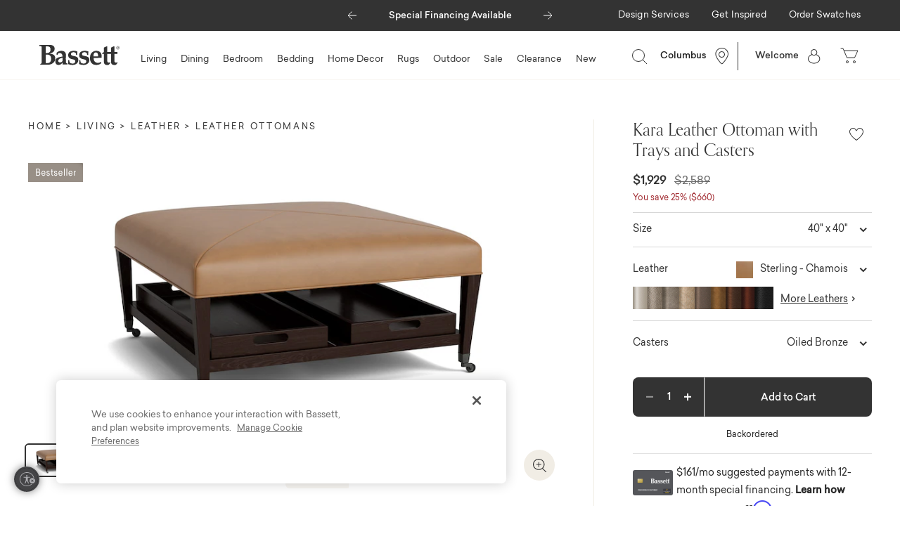

--- FILE ---
content_type: text/html;charset=UTF-8
request_url: https://www.bassettfurniture.com/pdp/leather-ottomans/kara-leather-ottoman-with-trays-and-casters/68350.html
body_size: 32122
content:
<!DOCTYPE html>
<html lang="en">
<head>
<!--[if gt IE 9]><!-->
<script>//common/scripts.isml</script>
<script defer type="text/javascript" src="/on/demandware.static/Sites-bassett-Site/-/default/v1762435083960/js/main.js"></script>

    <script defer type="text/javascript" src="/on/demandware.static/Sites-bassett-Site/-/default/v1762435083960/js/productDetail.js"
        
        >
    </script>

    <script defer type="text/javascript" src="/on/demandware.static/Sites-bassett-Site/-/default/v1762435083960/js/customizer.js"
        
        >
    </script>


   <script defer type="text/javascript" src="/on/demandware.static/Sites-bassett-Site/-/default/v1762435083960/js/vcn.js"></script>



<!-- Optimizely A/B Testing Script -->
   <script type="text/javascript" async src="https://cdn.optimizely.com/js/29734250217.js"></script>


<!--<![endif]-->

   <script type="application/ld+json">
        {"@context":"https://schema.org/","@type":"Product","name":"Leather Cocktail Ottoman | Bassett Furniture","description":"Need an extra seat or a serving tray? Your cocktail table can go anywhere, do anything with its graceful casters and the included tray. Square or rectangular, this ottoman is customizable to fit any room, with leather or fabric options, and options like nail head trim (available in stores) and tufting. The possibilities are endless.<br>Like your own personal butler, Kara cocktail ottomans easily glide wherever you need an extra seat, a footrest, serving tray, or place to set your drink. With incorporated trays on a lower shelf and gentle gliding casters, these versatile ottomans can do it all. Available in multiple sizes, single or double tray options, leather or fabric, a Kara cocktail ottoman fits any living room.","sku":"1510-3939L-53","brand":{"@type":"Brand","name":"Bassett Furniture"},"image":"https://media.bassettfurniture.com/1510-3939L-7219-2-BF812-BRONZE-NONE-1-NONTUFT-01.jpg","height":19.5,"width":40,"depth":40,"weight":"76","material":"","offers":{"url":"https://www.bassettfurniture.com/pdp/leather-ottomans/leather-cocktail-ottoman/1510-3939L-53.html","@type":"Offer","priceCurrency":"USD","price":"1929.00","availability":"http://schema.org/InStock","itemCondition":"https://schema.org/NewCondition","ShippingDetails":{"@type":"OfferShippingDetails","shippingRate":{"@type":"MonetaryAmount","minValue":"00.00","maxValue":"500.00","currency":"USD"},"shippingDestination":{"@type":"DefinedRegion","addressCountry":"US"},"deliveryTime":"Custom Made: Delivers in 4-6 Weeks"},"deliveryTime":{"@type":"DeliveryTime","description":"Custom Made: Delivers in 4-6 Weeks"},"returnPolicy":{"@type":"ReturnPolicy","returnPolicyCategory":"https://schema.org/NonRefundable","returnPolicyType":"https://schema.org/NonRefundable","returnFees":"For any non-custom items, Bassett will accept cancellation prior to delivery with a 15% restocking fee."}},"additionalType":"https://schema.org/Product","identifier":{"@type":"PropertyValue","name":"Product Identifier","value":"1510-3939L-53"}}
    </script>


<meta charset="UTF-8"/>

<meta http-equiv="x-ua-compatible" content="ie=edge"/>

<meta name="viewport" content="width=device-width, initial-scale=1"/>




    <title>Kara Leather Ottoman with Trays and Casters | Bassett Furniture</title>


<meta name="description" content="Need an extra seat or a serving tray? Your cocktail table can go anywhere, do anything with its graceful casters and the included tray. Square or rectangular, this ottoman is customizable to fit any room, with leather or fabric options, and options like nail head trim (available in stores) and tufting. The possibilities are endless.&lt;br&gt;Like your own personal butler, Kara cocktail ottomans easily glide wherever you need an extra seat, a footrest, serving tray, or place to set your drink. With incorporated trays on a lower shelf and gentle gliding casters, these versatile ottomans can do it all. Available in multiple sizes, single or double tray options, leather or fabric, a Kara cocktail ottoman fits any living room."/>
<meta name="keywords" content="Bassett Furniture"/>



    
        <meta property="og:image" content="https://media.bassettfurniture.com/1510-3939L-7219-2-BF812-BRONZE-NONE-1-NONTUFT-01.jpg">
    

    
        <meta property="og:type" content="product">
    

    
        <meta property="og:site_name" content="Bassett Furniture">
    

    
        <meta property="og:price:amount" content="2059.00 USD">
    

    
        <meta property="og:title" content="Kara Leather Ottoman with Trays and Casters | Bassett Furniture">
    

    
        <meta name="robots" content="index, follow">
    
    

    
        <meta property="og:url" content="https://www.bassettfurniture.com/pdp/leather-ottomans/kara-leather-ottoman-with-trays-and-casters/68350.html">
    

    
        <meta property="og:description" content="Need an extra seat or a serving tray? Your cocktail table can go anywhere, do anything with its graceful casters and the included tray. Square or rectangular, this ottoman is customizable to fit any room, with leather or fabric options, and options like nail head trim &#40;available in stores&#41; and tufting. The possibilities are endless.&lt;br&gt;Like your own personal butler, Kara cocktail ottomans easily glide wherever you need an extra seat, a footrest, serving tray, or place to set your drink. With incorporated trays on a lower shelf and gentle gliding casters, these versatile ottomans can do it all. Available in multiple sizes, single or double tray options, leather or fabric, a Kara cocktail ottoman fits any living room.">
    


<link rel="icon" type="image/png" href="/on/demandware.static/Sites-bassett-Site/-/default/dw3da5bf3f/images/favicons/Bassett_favicon_196Grey.png" sizes="196x196" />
<link rel="icon" type="image/png" href="/on/demandware.static/Sites-bassett-Site/-/default/dw68e3d8b3/images/favicons/Bassett_favicon_96Grey.png" sizes="96x96" />
<link rel="icon" type="image/png" href="/on/demandware.static/Sites-bassett-Site/-/default/dw321932ac/images/favicons/Bassett_favicon_32Grey.png" sizes="32x32" />
<link rel="icon" type="image/png" href="/on/demandware.static/Sites-bassett-Site/-/default/dwba3d3353/images/favicons/Bassett_favicon_16Grey.png" sizes="16x16" />
<link rel="icon" type="image/png" href="/on/demandware.static/Sites-bassett-Site/-/default/dw66b2c5fb/images/favicons/Bassett_favicon_128Grey.png" sizes="128x128" />
<link href="//maxcdn.bootstrapcdn.com/font-awesome/4.7.0/css/font-awesome.min.css" rel="stylesheet">
<link rel="stylesheet" href="/on/demandware.static/Sites-bassett-Site/-/default/v1762435083960/css/global.css" />

    <link rel="stylesheet" href="/on/demandware.static/Sites-bassett-Site/-/default/v1762435083960/css/product/detail.css"  />



    <!-- OneTrust Cookies Consent Notice start for bassettfurniture.com -->
<script src="https://cdn.cookielaw.org/scripttemplates/otSDKStub.js"  type="text/javascript" charset="UTF-8" data-domain-script="4e330007-6b2f-4e4f-82ab-c49fd665ed9b" ></script>
<script type="text/javascript">
function OptanonWrapper() { }
</script>
<!-- OneTrust Cookies Consent Notice end for bassettfurniture.com -->





    
     
    <script>
        window.dataLayer = window.dataLayer || [];
    </script>
    <!-- Google Tag Manager -->
    <script>(function(w,d,s,l,i){w[l]=w[l]||[];w[l].push({'gtm.start': 
    new Date().getTime(),event:'gtm.js'});var f=d.getElementsByTagName(s)[0], 
    j=d.createElement(s),dl=l!='dataLayer'?'&l='+l:'';j.async=true;j.src=
    'https://www.googletagmanager.com/gtm.js?id='+i+dl;f.parentNode.insertBefore(j,f);
    })(window,document,'script','dataLayer',"GTM-NXVMGV");</script>
    <!-- End Google Tag Manager -->
    <script>ga('require', 'ec');</script>


    <div style="display:none;" id="metaPixelID" data-meta-pixel-id="569538563390546"></div>
    
        
     
    <!-- Facebook Pixel Code -->

<script>
    !function(f,b,e,v,n,t,s)
    {if(f.fbq)return;n=f.fbq=function(){n.callMethod?
    n.callMethod.apply(n,arguments):n.queue.push(arguments)};
    if(!f._fbq)f._fbq=n;n.push=n;n.loaded=!0;n.version="2.0";
    n.queue=[];t=b.createElement(e);t.async=!0;
    t.src=v;s=b.getElementsByTagName(e)[0];
    s.parentNode.insertBefore(t,s)}(window, document,"script",
    "https://connect.facebook.net/en_US/fbevents.js");
    fbq("init", "569538563390546");
    fbq("track", "PageView");
</script>

<noscript>
    <img height="1" width="1" style="display:none" src="https://www.facebook.com/tr?id=569538563390546&ev=PageView&noscript=1" />
</noscript>

<!-- End Facebook Pixel Code -->


    






    
    <!-- Pinterest Tag -->
    <script>
        !function(e){if(!window.pintrk){window.pintrk=function(){
        window.pintrk.queue.push(Array.prototype.slice.call(arguments))};
        var n=window.pintrk;n.queue=[],n.version="3.0";
        var t=document.createElement("script");t.async=!0,t.src=e;
        var r=document.getElementsByTagName("script")[0];
        r.parentNode.insertBefore(t,r)}}("https://s.pinimg.com/ct/core.js");
        pintrk("load", 2612387692333, {em: "null"});
        pintrk("page");
    </script>
    <noscript>
        <img height="1" width="1" style="display:none;" alt="" src="https://ct.pinterest.com/v3/?tid=2612387692333&event=init&pd[em]=null&noscript=1" />
    </noscript>
    <!-- End Pinterest Tag -->



<div class="affirmenabled d-none" data-affirmenabled="true"></div>



	<script>
	  var _affirm_config = { 
	    public_api_key:  "3L6RJHRNXTS5LDGP",
	    script:          "https://cdn1.affirm.com/js/v2/affirm.js",
	    session_id:		 "YGsqEMY6mxpdAiJ0dp-4d4ry5tiu5B0MhSc="	
	  };
	  (function(l,g,m,e,a,f,b){var d,c=l[m]||{},h=document.createElement(f),n=document.getElementsByTagName(f)[0],k=function(a,b,c){return function(){a[b]._.push([c,arguments])}};c[e]=k(c,e,"set");d=c[e];c[a]={};c[a]._=[];d._=[];c[a][b]=k(c,a,b);a=0;for(b="set add save post open empty reset on off trigger ready setProduct".split(" ");a<b.length;a++)d[b[a]]=k(c,e,b[a]);a=0;for(b=["get","token","url","items"];a<b.length;a++)d[b[a]]=function(){};h.async=!0;h.src=g[f];n.parentNode.insertBefore(h,n);delete g[f];d(g);l[m]=c})(window,_affirm_config,"affirm","checkout","ui","script","ready");
	</script>
	<link href="/on/demandware.static/Sites-bassett-Site/-/default/v1762435083960/css/affirmstyle.css" type="text/css" rel="stylesheet" />


















	<input type="hidden" id="paypal_express" class="paypal_express" value="/on/demandware.store/Sites-bassett-Site/default/CYBPaypal-InitiatePaypalExpress" />
	<input type="hidden" id="paypal_callback" class="paypal_callback" value="https://www.bassettfurniture.com/on/demandware.store/Sites-bassett-Site/default/CYBPaypal-SessionCallback" />
	<input type="hidden" id="paypal_enabled" class="paypal_enabled" value="true" />
	<input type="hidden" id="paypal_endpoint" class="paypal_endpoint" value="production" />


<!-- Marketing Cloud Analytics -->
<script type='text/javascript' src='//100006727.collect.igodigital.com/collect.js'></script>
<!-- End Marketing Cloud Analytics -->








<script type="text/javascript">//<!--
/* <![CDATA[ (head-active_data.js) */
var dw = (window.dw || {});
dw.ac = {
    _analytics: null,
    _events: [],
    _category: "",
    _searchData: "",
    _anact: "",
    _anact_nohit_tag: "",
    _analytics_enabled: "true",
    _timeZone: "Etc/UTC",
    _capture: function(configs) {
        if (Object.prototype.toString.call(configs) === "[object Array]") {
            configs.forEach(captureObject);
            return;
        }
        dw.ac._events.push(configs);
    },
	capture: function() { 
		dw.ac._capture(arguments);
		// send to CQ as well:
		if (window.CQuotient) {
			window.CQuotient.trackEventsFromAC(arguments);
		}
	},
    EV_PRD_SEARCHHIT: "searchhit",
    EV_PRD_DETAIL: "detail",
    EV_PRD_RECOMMENDATION: "recommendation",
    EV_PRD_SETPRODUCT: "setproduct",
    applyContext: function(context) {
        if (typeof context === "object" && context.hasOwnProperty("category")) {
        	dw.ac._category = context.category;
        }
        if (typeof context === "object" && context.hasOwnProperty("searchData")) {
        	dw.ac._searchData = context.searchData;
        }
    },
    setDWAnalytics: function(analytics) {
        dw.ac._analytics = analytics;
    },
    eventsIsEmpty: function() {
        return 0 == dw.ac._events.length;
    }
};
/* ]]> */
// -->
</script>
<script type="text/javascript">//<!--
/* <![CDATA[ (head-cquotient.js) */
var CQuotient = window.CQuotient = {};
CQuotient.clientId = 'bgnc-bassett';
CQuotient.realm = 'BGNC';
CQuotient.siteId = 'bassett';
CQuotient.instanceType = 'prd';
CQuotient.locale = 'default';
CQuotient.fbPixelId = '__UNKNOWN__';
CQuotient.activities = [];
CQuotient.cqcid='';
CQuotient.cquid='';
CQuotient.cqeid='';
CQuotient.cqlid='';
CQuotient.apiHost='api.cquotient.com';
/* Turn this on to test against Staging Einstein */
/* CQuotient.useTest= true; */
CQuotient.useTest = ('true' === 'false');
CQuotient.initFromCookies = function () {
	var ca = document.cookie.split(';');
	for(var i=0;i < ca.length;i++) {
	  var c = ca[i];
	  while (c.charAt(0)==' ') c = c.substring(1,c.length);
	  if (c.indexOf('cqcid=') == 0) {
		CQuotient.cqcid=c.substring('cqcid='.length,c.length);
	  } else if (c.indexOf('cquid=') == 0) {
		  var value = c.substring('cquid='.length,c.length);
		  if (value) {
		  	var split_value = value.split("|", 3);
		  	if (split_value.length > 0) {
			  CQuotient.cquid=split_value[0];
		  	}
		  	if (split_value.length > 1) {
			  CQuotient.cqeid=split_value[1];
		  	}
		  	if (split_value.length > 2) {
			  CQuotient.cqlid=split_value[2];
		  	}
		  }
	  }
	}
}
CQuotient.getCQCookieId = function () {
	if(window.CQuotient.cqcid == '')
		window.CQuotient.initFromCookies();
	return window.CQuotient.cqcid;
};
CQuotient.getCQUserId = function () {
	if(window.CQuotient.cquid == '')
		window.CQuotient.initFromCookies();
	return window.CQuotient.cquid;
};
CQuotient.getCQHashedEmail = function () {
	if(window.CQuotient.cqeid == '')
		window.CQuotient.initFromCookies();
	return window.CQuotient.cqeid;
};
CQuotient.getCQHashedLogin = function () {
	if(window.CQuotient.cqlid == '')
		window.CQuotient.initFromCookies();
	return window.CQuotient.cqlid;
};
CQuotient.trackEventsFromAC = function (/* Object or Array */ events) {
try {
	if (Object.prototype.toString.call(events) === "[object Array]") {
		events.forEach(_trackASingleCQEvent);
	} else {
		CQuotient._trackASingleCQEvent(events);
	}
} catch(err) {}
};
CQuotient._trackASingleCQEvent = function ( /* Object */ event) {
	if (event && event.id) {
		if (event.type === dw.ac.EV_PRD_DETAIL) {
			CQuotient.trackViewProduct( {id:'', alt_id: event.id, type: 'raw_sku'} );
		} // not handling the other dw.ac.* events currently
	}
};
CQuotient.trackViewProduct = function(/* Object */ cqParamData){
	var cq_params = {};
	cq_params.cookieId = CQuotient.getCQCookieId();
	cq_params.userId = CQuotient.getCQUserId();
	cq_params.emailId = CQuotient.getCQHashedEmail();
	cq_params.loginId = CQuotient.getCQHashedLogin();
	cq_params.product = cqParamData.product;
	cq_params.realm = cqParamData.realm;
	cq_params.siteId = cqParamData.siteId;
	cq_params.instanceType = cqParamData.instanceType;
	cq_params.locale = CQuotient.locale;
	
	if(CQuotient.sendActivity) {
		CQuotient.sendActivity(CQuotient.clientId, 'viewProduct', cq_params);
	} else {
		CQuotient.activities.push({activityType: 'viewProduct', parameters: cq_params});
	}
};
/* ]]> */
// -->
</script>


<link rel="canonical" href="https://www.bassettfurniture.com/pdp/leather-ottomans/kara-leather-ottoman-with-trays-and-casters/68350.html"/>


<script id="usntA40start" src="https://a40.usablenet.com/pt/c/bassettfurniture/cs-start" data-size="small" data-color="dark" async></script>

</head>
<body class="Product-Show">


     
    <!-- Google Tag Manager (noscript) -->
    <noscript><iframe src="https://www.googletagmanager.com/ns.html?id=GTM-NXVMGV"
    height="0" width="0" style="display:none;visibility:hidden"></iframe></noscript>
    <!-- End Google Tag Manager (noscript) -->




<style type='text/css'>
    .embeddedServiceHelpButton .helpButton .uiButton {
        background-color: #474747;
        font-family: "Sailec_Regular", sans-serif;
    }

    .embeddedServiceHelpButton .uiButton {
        min-width: 2em;
    }

    .embeddedServiceHelpButton .helpButton {
        right: 20px;
    }
    
    @media (min-width: 768px) {
        .embeddedServiceHelpButton .helpButton .uiButton {
            right: 30px;
        }
        .embeddedServiceSidebarMinimizedDefaultUI .embeddedServiceIcon {
            margin-right: 10px !important;
        }
    }

    @media (max-width: 768px) {
        .embeddedServiceHelpButton .uiButton .helpButtonLabel .message {
            display: none;
        }
        .embeddedServiceHelpButton .embeddedServiceIcon {
            margin-right: 0
        }

        .embeddedServiceSidebarMinimizedDefaultUI .content .messageContent .minimizedText .message {
            display: none;
        }
    }

    .embeddedServiceHelpButton .helpButton .uiButton:focus {
        outline: 1px solid #474747;
    }

    .embeddedServiceSidebar header.sidebarHeader h2 {

        color: #fff;
        font-family: "Sailec_Regular", sans-serif;

    }

    .embeddedServiceHelpButton .embeddedServiceIcon {
        display: inline-block !important;
    }

 .embeddedServiceSidebarMinimizedDefaultUI.helpButton {
        min-width: 3em;
        right: 20px;
    }

    .embeddedServiceSidebarMinimizedDefaultUI {
        min-width: 3em;
        width: 3em;
    }

    .embeddedServiceSidebarMinimizedDefaultUI .minimizedImage,
    .embeddedServiceSidebarMinimizedDefaultUI .embeddedServiceIcon {
        margin-right: 0px;
        margin-left: 3px;

    }
</style>

<script type='text/javascript' src='https://service.force.com/embeddedservice/5.0/esw.min.js'></script>
<script type='text/javascript'>
	var initESW = function(gslbBaseURL) {
		embedded_svc.settings.displayHelpButton = true; //Or false
		embedded_svc.settings.language = ''; //For example, enter 'en' or 'en-US'

		embedded_svc.settings.defaultMinimizedText = 'Chat With Us'; //(Defaults to Chat with an Expert)
		embedded_svc.settings.disabledMinimizedText = ''; //(Defaults to Agent Offline)

		embedded_svc.settings.loadingText = ''; //(Defaults to Loading)
		//embedded_svc.settings.storageDomain = 'yourdomain.com'; //(Sets the domain for your deployment so that visitors can navigate subdomains during a chat session)

		// Settings for Chat
		//embedded_svc.settings.directToButtonRouting = function(prechatFormData) {
			// Dynamically changes the button ID based on what the visitor enters in the pre-chat form.
			// Returns a valid button ID.
		//};
		//embedded_svc.settings.prepopulatedPrechatFields = {}; //Sets the auto-population of pre-chat form fields
		//embedded_svc.settings.fallbackRouting = []; //An array of button IDs, user IDs, or userId_buttonId
		//embedded_svc.settings.offlineSupportMinimizedText = '...'; //(Defaults to Contact Us)
embedded_svc.settings.extraPrechatFormDetails = [{ "label": "How can we help?", "transcriptFields": ["PreChatSelection__c"] }, { "label": "Email", "transcriptFields": ["Email_Chat__c"] }, { "label": "First Name", "transcriptFields": ["First_Name_Chat__c"] }, { "label": "Last Name", "transcriptFields": ["Last_Name_Chat__c"] }, { "label": "Additional Information", "transcriptFields": ["How_Can_We_Help_Details__c"] }];

		embedded_svc.settings.enabledFeatures = ['LiveAgent'];
		embedded_svc.settings.entryFeature = 'LiveAgent';

		embedded_svc.init(
			'https://bassettfurniture.my.salesforce.com',
			'https://bassettfurniture.my.site.com/Chat',
			gslbBaseURL,
			'00D1N000001751S',
			'Bassett_Furniture_Chat2',
			{
				baseLiveAgentContentURL: 'https://c.la11-core1.sfdc-8tgtt5.salesforceliveagent.com/content',
				deploymentId: '5723l0000005jaH',
				buttonId: '5733l0000001U2o',
				baseLiveAgentURL: 'https://d.la11-core1.sfdc-8tgtt5.salesforceliveagent.com/chat',
				eswLiveAgentDevName: 'EmbeddedServiceLiveAgent_Parent04I3l000000TS2oEAG_19326b7ab19',
				isOfflineSupportEnabled: true
			}
		);
	};

	if (!window.embedded_svc) {
		var s = document.createElement('script');
		s.setAttribute('src', 'https://bassettfurniture.my.salesforce.com/embeddedservice/5.0/esw.min.js');
		s.onload = function() {
			initESW(null);
		};
		document.body.appendChild(s);
	} else {
		initESW('https://service.force.com');
	}
</script>

<div class="page" data-action="Product-Show" data-querystring="pid=68350" >
<header>
    <a href="#maincontent" class="skip" aria-label="Skip to main content">Skip to main content</a>
<a href="#footercontent" class="skip" aria-label="Skip to footer content">Skip to footer content</a>

    <div class="header-banner">
        <div class="d-flex justify-content-between align-items-start">
            
	 


	
    <div id="global-header-promo-carousel" class="carousel slide" data-ride="carousel">
        <div class="carousel-inner">
            
            
                <div class="carousel-item active">
                    <p><a href="https://www.bassettfurniture.com/customer-service-financing.html">Special Financing Available</a></p>
                </div>
                
            
                <div class="carousel-item ">
                    <p><a href="https://www.bassettfurniture.com/living">Save 25%* on Furniture</a></p>
                </div>
                
            
                <div class="carousel-item ">
                    <p><a href="https://www.bassettfurniture.com/rugs">Refresh with 25%* Off Rugs</a></p>
                </div>
                
            
                <div class="carousel-item ">
                    <p><a href="https://www.bassettfurniture.com/where-we-make-it.html">Bassett. Born in the USA.</a></p>
                </div>
                
            
        </div>
        <a class="carousel-control-prev " href="#global-header-promo-carousel" role="button" data-slide="prev">
            <span class="carousel-control-prev-icon" aria-hidden="true"><svg width="13" height="12" viewBox="0 0 13 12" fill="none" xmlns="http://www.w3.org/2000/svg">
<path d="M13 6H1" stroke="white"/>
<path d="M6.5 0.5L1 6L6.5 11.5" stroke="white"/>
</svg>
</span>
            <span class="sr-only">Previous</span>
        </a>
        <a class="carousel-control-next " href="#global-header-promo-carousel" role="button" data-slide="next">
            <span class="carousel-control-next-icon" aria-hidden="true"><svg width="13" height="12" viewBox="0 0 13 12" fill="none" xmlns="http://www.w3.org/2000/svg">
<path d="M0 6H12" stroke="white"/>
<path d="M6.5 0.5L12 6L6.5 11.5" stroke="white"/>
</svg>
</span>
            <span class="sr-only">Next</span>
        </a>
    </div>

 
	
            <div class="global-desktop-utility-links-container d-none d-md-flex">
                
    
    <div class="content-asset"><!-- dwMarker="content" dwContentID="34dd56156193779e552e957752" -->
        <div class="global-desktop-utility-links">
	<ul role="menu">
		<li role="presentation"><a href="https://www.bassettfurniture.com/customer-service-appointments.html" id="designServices" role="link" tabindex="0"><font style="vertical-align: inherit;"><font style="vertical-align: inherit;">Design Services</font></font></a></li>
		<li class="dropdown" role="presentation"><a aria-expanded="false" aria-haspopup="true" aria-hidden="false" class="dropdown-toggle" data-toggle="dropdown" href="#" id="getInspired" role="button" tabindex="0"><font style="vertical-align: inherit;"><font style="vertical-align: inherit;">Get Inspired</font></font></a>
		<ul aria-hidden="true" aria-label="getInspired" class="dropdown-menu" role="menu">
			<li class="dropdown-item" role="presentation"><a class="dropdown-link" href="https://www.bassettfurniture.com/materials-workroom.html" id="materialsWorkroom" role="menuitem" tabindex="0"><font style="vertical-align: inherit;"><font style="vertical-align: inherit;">Materials Workroom</font></font></a></li>
			<li class="dropdown-item" role="presentation"><a class="dropdown-link" href="https://www.bassettfurniture.com/new" id="newArrivals" role="menuitem" tabindex="0"><font style="vertical-align: inherit;"><font style="vertical-align: inherit;">New Arrivals</font></font></a></li>
			<li class="dropdown-item" role="presentation"><a class="dropdown-link" href="https://www.bassettfurniture.com/room-planner.html" id="roomPlanner" role="menuitem" tabindex="0"><font style="vertical-align: inherit;"><font style="vertical-align: inherit;">Room Planner</font></font></a></li>
			<li class="dropdown-item" role="presentation"><a class="dropdown-link" href="https://www.bassettfurniture.com/living/small-space-living" id="smallSpace" role="menuitem" tabindex="0"><font style="vertical-align: inherit;"><font style="vertical-align: inherit;">Small Space Living</font></font></a></li>
			<li class="dropdown-item" role="presentation"><a class="dropdown-link" href="https://www.bassettfurniture.com/blog" id="blog" role="menuitem" tabindex="0"><font style="vertical-align: inherit;"><font style="vertical-align: inherit;">Blog</font></font></a></li>
			<li class="dropdown-item" role="presentation"><a class="dropdown-link" href="https://www.bassettfurniture.com/catalog-request.html" id="catalog" role="menuitem" tabindex="0"><font style="vertical-align: inherit;"><font style="vertical-align: inherit;">Catalog</font></font></a></li>
		</ul>
		</li>
		<li role="presentation"><a href="https://www.bassettfurniture.com/materials-workroom.html" id="orderSwatches" role="link" tabindex="0"><font style="vertical-align: inherit;"><font style="vertical-align: inherit;">Order Swatches</font></font></a></li>
	</ul>
	</div>
    </div> <!-- End content-asset -->



            </div>
        </div>
    </div>
    <nav role="navigation" class="header-wrapper">
        <div class="header">
            <div class="navbar-header brand float-md-left">
                <a class="logo-home" href="/" title="Bassett Furniture Home">
                    <img src="/on/demandware.static/Sites-bassett-Site/-/default/dwe59be7ee/images/logo.svg" alt="Bassett Furniture" />
                </a>
            </div>
            <div class="main-menu navbar-toggleable-sm menu-toggleable-left multilevel-dropdown float-md-left" id="sg-navbar-collapse">
                





<nav class="navbar navbar-expand-md" data-back-label="Back to previous menu">
    <div class="menu-group" role="navigation">
        <ul class="nav navbar-nav" role="menu">
            
                
                    <div class="nav-item-wrapper">
                        
                            <li class="nav-item custom-dropdown" role="presentation">
                                <a href="/living" id="living-room-furniture" class="nav-link custom-dropdown-toggle" role="button" data-toggle="custom-dropdown" aria-haspopup="true" aria-expanded="false" tabindex="0">Living</a>
                                
                                






<div class="custom-dropdown-menu  level3" data-menu-width="70.0" data-menu-height="25.0" role="menu" aria-hidden="true" aria-label="living-room-furniture">
    <ul class="dropdown-categories" data-columns="2.0">
        
        
            
            
            

            
                <li class="custom-dropdown-item " role="presentation" data-hasheader="false">
                    
                    <a href="/living/living-room-collections" id="living-room-collections" role="menuitem" class="custom-dropdown-link " tabindex="0">Living Room Collections</a>
                </li>
            
        
            
            
            

            
                <li class="custom-dropdown-item " role="presentation" data-hasheader="false">
                    
                    <a href="/living/in-stock-ready-to-ship" id="in-stock-living" role="menuitem" class="custom-dropdown-link " tabindex="0">In Stock, Ready to Ship</a>
                </li>
            
        
            
            
            

            
                <li class="custom-dropdown-item " role="presentation" data-hasheader="false">
                    
                    <a href="/living/new-in-living" id="new-arrivals-living" role="menuitem" class="custom-dropdown-link " tabindex="0">New in Living</a>
                </li>
            
        
            
            
            

            
                <li class="custom-dropdown-item " role="presentation" data-hasheader="false">
                    
                    <a href="https://www.bassettfurniture.com/materials-workroom.html" id="living-order-swatches" role="menuitem" class="custom-dropdown-link " tabindex="0">Order Swatches</a>
                </li>
            
        
            
            
            

            
                <li class="custom-dropdown-item " role="presentation" data-hasheader="true">
                    
                        <div class="custom-dropdown-link-header text-s2">Seating</div>
                    
                    <a href="/living/sectionals" id="sectionals" role="menuitem" class="custom-dropdown-link " tabindex="0">Sectionals</a>
                </li>
            
        
            
            
            

            
                <li class="custom-dropdown-item " role="presentation" data-hasheader="false">
                    
                    <a href="/living/sofas" id="sofas" role="menuitem" class="custom-dropdown-link " tabindex="0">Sofas</a>
                </li>
            
        
            
            
            

            
                <li class="custom-dropdown-item " role="presentation" data-hasheader="false">
                    
                    <a href="/living/chairs" id="living-chairs" role="menuitem" class="custom-dropdown-link " tabindex="0">Chairs</a>
                </li>
            
        
            
            
            

            
                <li class="custom-dropdown-item " role="presentation" data-hasheader="false">
                    
                    <a href="/living/reclining-furniture" id="reclining-furniture" role="menuitem" class="custom-dropdown-link " tabindex="0">Reclining Furniture</a>
                </li>
            
        
            
            
            

            
                <li class="custom-dropdown-item " role="presentation" data-hasheader="false">
                    
                    <a href="/living/club-level-reclining-furniture" id="club-level" role="menuitem" class="custom-dropdown-link " tabindex="0">Club Level Reclining Furniture</a>
                </li>
            
        
            
            
            

            
                <li class="custom-dropdown-item " role="presentation" data-hasheader="false">
                    
                    <a href="/living/ottomans-and-benches" id="ottomans-benches" role="menuitem" class="custom-dropdown-link " tabindex="0">Ottomans &amp; Benches</a>
                </li>
            
        
            
            
            

            
                <li class="custom-dropdown-item " role="presentation" data-hasheader="false">
                    
                    <a href="/living/leather" id="living-leather" role="menuitem" class="custom-dropdown-link " tabindex="0">Leather</a>
                </li>
            
        
            
            
            

            
                <li class="custom-dropdown-item " role="presentation" data-hasheader="true">
                    
                        <div class="custom-dropdown-link-header text-s2">Tables & Cabinets</div>
                    
                    <a href="/living/occasional-and-accent-tables" id="occasional-accent-furniture" role="menuitem" class="custom-dropdown-link " tabindex="0">Occasional &amp; Accent Tables</a>
                </li>
            
        
            
            
            

            
                <li class="custom-dropdown-item " role="presentation" data-hasheader="false">
                    
                    <a href="/living/credenzas-and-media-consoles" id="credenzas-consoles" role="menuitem" class="custom-dropdown-link " tabindex="0">Credenzas &amp; Media Consoles</a>
                </li>
            
        
            
            
            

            
                <li class="custom-dropdown-item " role="presentation" data-hasheader="false">
                    
                    <a href="/living/office-and-storage" id="office-storage" role="menuitem" class="custom-dropdown-link " tabindex="0">Office &amp; Storage</a>
                </li>
            
        
            
            
            

            
                <li class="custom-dropdown-item " role="presentation" data-hasheader="false">
                    
                    <a href="/living/foyer-and-entryway" id="entryway" role="menuitem" class="custom-dropdown-link " tabindex="0">Foyer &amp; Entryway</a>
                </li>
            
        
            
            
            

            
                <li class="custom-dropdown-item menu-header-spacing" role="presentation" data-hasheader="false">
                    
                    <a href="/living/shop-all" id="shop-all-living" role="menuitem" class="custom-dropdown-link " tabindex="0">Shop All</a>
                </li>
            
        
        
    </ul>
</div>

                            </li>
                        
                    </div>
                
                    <div class="nav-item-wrapper">
                        
                            <li class="nav-item custom-dropdown" role="presentation">
                                <a href="/dining" id="dining-room-furniture" class="nav-link custom-dropdown-toggle" role="button" data-toggle="custom-dropdown" aria-haspopup="true" aria-expanded="false" tabindex="0">Dining</a>
                                
                                






<div class="custom-dropdown-menu  level3" data-menu-width="60.0" data-menu-height="20.0" role="menu" aria-hidden="true" aria-label="dining-room-furniture">
    <ul class="dropdown-categories" data-columns="2.0">
        
        
            
            
            

            
                <li class="custom-dropdown-item " role="presentation" data-hasheader="false">
                    
                    <a href="/dining/dining-room-collections" id="dining-room-collections" role="menuitem" class="custom-dropdown-link " tabindex="0">Dining Room Collections</a>
                </li>
            
        
            
            
            

            
                <li class="custom-dropdown-item " role="presentation" data-hasheader="false">
                    
                    <a href="/dining/in-stock-ready-to-ship" id="in-stock-dining" role="menuitem" class="custom-dropdown-link " tabindex="0">In Stock, Ready to Ship</a>
                </li>
            
        
            
            
            

            
                <li class="custom-dropdown-item " role="presentation" data-hasheader="false">
                    
                    <a href="/dining/new-in-dining" id="new-arrivals-dining" role="menuitem" class="custom-dropdown-link " tabindex="0">New in Dining</a>
                </li>
            
        
            
            
            

            
                <li class="custom-dropdown-item " role="presentation" data-hasheader="false">
                    
                    <a href="https://www.bassettfurniture.com/materials-workroom.html" id="dining-order-swatches" role="menuitem" class="custom-dropdown-link " tabindex="0">Order Swatches</a>
                </li>
            
        
            
            
            

            
                <li class="custom-dropdown-item menu-header-spacing" role="presentation" data-hasheader="false">
                    
                    <a href="/dining/tables" id="dining-tables" role="menuitem" class="custom-dropdown-link " tabindex="0">Tables</a>
                </li>
            
        
            
            
            

            
                <li class="custom-dropdown-item " role="presentation" data-hasheader="false">
                    
                    <a href="/dining/chairs-and-benches" id="dining-chairs-benches1" role="menuitem" class="custom-dropdown-link " tabindex="0">Chairs &amp; Benches</a>
                </li>
            
        
            
            
            

            
                <li class="custom-dropdown-item " role="presentation" data-hasheader="false">
                    
                    <a href="/dining/bar-and-counter-stools" id="bar-counter-stools" role="menuitem" class="custom-dropdown-link " tabindex="0">Bar &amp; Counter Stools</a>
                </li>
            
        
            
            
            

            
                <li class="custom-dropdown-item " role="presentation" data-hasheader="false">
                    
                    <a href="/dining/storage-and-sideboards" id="storage-sideboards" role="menuitem" class="custom-dropdown-link " tabindex="0">Storage &amp; Sideboards</a>
                </li>
            
        
            
            
            

            
                <li class="custom-dropdown-item " role="presentation" data-hasheader="true">
                    
                        <div class="custom-dropdown-link-header text-s2">Decor</div>
                    
                    <a href="https://www.bassettfurniture.com/home-decor/cabinet-hardware" id="dining-hardware" role="menuitem" class="custom-dropdown-link " tabindex="0">Knobs &amp; Pulls</a>
                </li>
            
        
            
            
            

            
                <li class="custom-dropdown-item " role="presentation" data-hasheader="false">
                    
                    <a href="/dining/performance-rugs" id="dining-rugs" role="menuitem" class="custom-dropdown-link " tabindex="0">Performance Rugs</a>
                </li>
            
        
            
            
            

            
                <li class="custom-dropdown-item " role="presentation" data-hasheader="false">
                    
                    <a href="/dining/shop-all" id="shop-all-dining" role="menuitem" class="custom-dropdown-link " tabindex="0">Shop All</a>
                </li>
            
        
        
    </ul>
</div>

                            </li>
                        
                    </div>
                
                    <div class="nav-item-wrapper">
                        
                            <li class="nav-item custom-dropdown" role="presentation">
                                <a href="/bedroom" id="bedroom-furniture" class="nav-link custom-dropdown-toggle" role="button" data-toggle="custom-dropdown" aria-haspopup="true" aria-expanded="false" tabindex="0">Bedroom</a>
                                
                                






<div class="custom-dropdown-menu  level3" data-menu-width="60.0" data-menu-height="22.0" role="menu" aria-hidden="true" aria-label="bedroom-furniture">
    <ul class="dropdown-categories" data-columns="2.0">
        
        
            
            
            

            
                <li class="custom-dropdown-item " role="presentation" data-hasheader="false">
                    
                    <a href="/bedroom/bedroom-collections" id="bedroom-collections" role="menuitem" class="custom-dropdown-link " tabindex="0">Bedroom Collections</a>
                </li>
            
        
            
            
            

            
                <li class="custom-dropdown-item " role="presentation" data-hasheader="false">
                    
                    <a href="/bedroom/in-stock-ready-to-ship" id="in-stock-bedroom" role="menuitem" class="custom-dropdown-link " tabindex="0">In Stock, Ready to Ship</a>
                </li>
            
        
            
            
            

            
                <li class="custom-dropdown-item " role="presentation" data-hasheader="false">
                    
                    <a href="/bedroom/new-in-bedroom" id="new-arrivals-bedroom" role="menuitem" class="custom-dropdown-link " tabindex="0">New in Bedroom</a>
                </li>
            
        
            
            
            

            
                <li class="custom-dropdown-item " role="presentation" data-hasheader="false">
                    
                    <a href="https://www.bassettfurniture.com/materials-workroom.html" id="bedroom-order-swatches" role="menuitem" class="custom-dropdown-link " tabindex="0">Order Swatches</a>
                </li>
            
        
            
            
            

            
                <li class="custom-dropdown-item menu-header-spacing" role="presentation" data-hasheader="false">
                    
                    <a href="/bedroom/beds" id="beds" role="menuitem" class="custom-dropdown-link " tabindex="0">Beds</a>
                </li>
            
        
            
            
            

            
                <li class="custom-dropdown-item " role="presentation" data-hasheader="false">
                    
                    <a href="/bedroom/dressers-and-chests" id="dressers-chests" role="menuitem" class="custom-dropdown-link " tabindex="0">Dressers &amp; Chests</a>
                </li>
            
        
            
            
            

            
                <li class="custom-dropdown-item " role="presentation" data-hasheader="false">
                    
                    <a href="/bedroom/nightstands-and-bedside-tables" id="nightstands-bedside-tables" role="menuitem" class="custom-dropdown-link " tabindex="0">Nightstands &amp; Bedside Tables</a>
                </li>
            
        
            
            
            

            
                <li class="custom-dropdown-item " role="presentation" data-hasheader="false">
                    
                    <a href="/bedroom/benches-and-ottomans" id="bedroom-ottomans-benches" role="menuitem" class="custom-dropdown-link " tabindex="0">Benches &amp; Ottomans</a>
                </li>
            
        
            
            
            

            
                <li class="custom-dropdown-item " role="presentation" data-hasheader="false">
                    
                    <a href="/bedroom/benchmade" id="benchmade-bedroom" role="menuitem" class="custom-dropdown-link " tabindex="0">BenchMade</a>
                </li>
            
        
            
            
            

            
                <li class="custom-dropdown-item menu-header-spacing" role="presentation" data-hasheader="false">
                    
                    <a href="/bedroom/mattresses-and-bases" id="mattresses" role="menuitem" class="custom-dropdown-link " tabindex="0">Mattresses &amp; Bases</a>
                </li>
            
        
            
            
            

            
                <li class="custom-dropdown-item " role="presentation" data-hasheader="true">
                    
                        <div class="custom-dropdown-link-header text-s2">Decor</div>
                    
                    <a href="/bedroom/knobs-and-pulls" id="bedroom-hardware" role="menuitem" class="custom-dropdown-link " tabindex="0">Knobs &amp; Pulls</a>
                </li>
            
        
            
            
            

            
                <li class="custom-dropdown-item menu-header-spacing" role="presentation" data-hasheader="false">
                    
                    <a href="/bedroom/shop-all" id="shop-all-bedroom" role="menuitem" class="custom-dropdown-link " tabindex="0">Shop All</a>
                </li>
            
        
        
    </ul>
</div>

                            </li>
                        
                    </div>
                
                    <div class="nav-item-wrapper">
                        
                            <li class="nav-item custom-dropdown" role="presentation">
                                <a href="/bedding" id="bedding" class="nav-link custom-dropdown-toggle" role="button" data-toggle="custom-dropdown" aria-haspopup="true" aria-expanded="false" tabindex="0">Bedding</a>
                                
                                






<div class="custom-dropdown-menu  level3" data-menu-width="48.0" data-menu-height="23.0" role="menu" aria-hidden="true" aria-label="bedding">
    <ul class="dropdown-categories" data-columns="1.0">
        
        
            
            
            

            
                <li class="custom-dropdown-item " role="presentation" data-hasheader="false">
                    
                    <a href="/bedding/sheets-and-pillowcases" id="sheets-pillowcases" role="menuitem" class="custom-dropdown-link " tabindex="0">Sheets &amp; Pillowcases</a>
                </li>
            
        
            
            
            

            
                <li class="custom-dropdown-item " role="presentation" data-hasheader="false">
                    
                    <a href="/bedding/shams" id="shams" role="menuitem" class="custom-dropdown-link " tabindex="0">Shams</a>
                </li>
            
        
            
            
            

            
                <li class="custom-dropdown-item " role="presentation" data-hasheader="false">
                    
                    <a href="/bedding/covers-and-throws" id="covers-throws" role="menuitem" class="custom-dropdown-link " tabindex="0">Covers &amp; Throws</a>
                </li>
            
        
            
            
            

            
                <li class="custom-dropdown-item " role="presentation" data-hasheader="false">
                    
                    <a href="/bedding/duvet-covers" id="bedding-duvet-covers" role="menuitem" class="custom-dropdown-link " tabindex="0">Duvet Covers</a>
                </li>
            
        
            
            
            

            
                <li class="custom-dropdown-item " role="presentation" data-hasheader="false">
                    
                    <a href="/bedding/comforter-and-pillow-inserts" id="comforter-pillow-insert" role="menuitem" class="custom-dropdown-link " tabindex="0">Comforter &amp; Pillow Inserts</a>
                </li>
            
        
            
            
            

            
                <li class="custom-dropdown-item " role="presentation" data-hasheader="false">
                    
                    <a href="/bedding/pillows" id="pillows" role="menuitem" class="custom-dropdown-link " tabindex="0">Pillows</a>
                </li>
            
        
            
            
            

            
                <li class="custom-dropdown-item " role="presentation" data-hasheader="false">
                    
                    <a href="/bedding/quilts-and-coverlets" id="quilts-coverlets" role="menuitem" class="custom-dropdown-link " tabindex="0">Quilts &amp; Coverlets</a>
                </li>
            
        
            
            
            

            
                <li class="custom-dropdown-item " role="presentation" data-hasheader="false">
                    
                    <a href="/bedding/shop-all" id="shop-all-bedding" role="menuitem" class="custom-dropdown-link " tabindex="0">Shop All</a>
                </li>
            
        
        
    </ul>
</div>

                            </li>
                        
                    </div>
                
                    <div class="nav-item-wrapper">
                        
                            <li class="nav-item custom-dropdown" role="presentation">
                                <a href="/home-decor" id="home-decor" class="nav-link custom-dropdown-toggle" role="button" data-toggle="custom-dropdown" aria-haspopup="true" aria-expanded="false" tabindex="0">Home Decor</a>
                                
                                






<div class="custom-dropdown-menu  level3" data-menu-width="45.0" data-menu-height="23.0" role="menu" aria-hidden="true" aria-label="home-decor">
    <ul class="dropdown-categories" data-columns="1.0">
        
        
            
            
            

            
                <li class="custom-dropdown-item " role="presentation" data-hasheader="false">
                    
                    <a href="/home-decor/in-stock-ready-to-ship" id="in-stock-decor" role="menuitem" class="custom-dropdown-link " tabindex="0">In Stock, Ready to Ship</a>
                </li>
            
        
            
            
            

            
                <li class="custom-dropdown-item " role="presentation" data-hasheader="false">
                    
                    <a href="/home-decor/new-in-home-decor" id="new-arrivals-home-decor" role="menuitem" class="custom-dropdown-link " tabindex="0">New in Home Decor</a>
                </li>
            
        
            
            
            

            
                <li class="custom-dropdown-item menu-header-spacing" role="presentation" data-hasheader="false">
                    
                    <a href="/home-decor/lighting" id="lighting" role="menuitem" class="custom-dropdown-link " tabindex="0">Lighting</a>
                </li>
            
        
            
            
            

            
                <li class="custom-dropdown-item " role="presentation" data-hasheader="false">
                    
                    <a href="/home-decor/wall-decor" id="wall-decor" role="menuitem" class="custom-dropdown-link " tabindex="0">Wall Decor</a>
                </li>
            
        
            
            
            

            
                <li class="custom-dropdown-item " role="presentation" data-hasheader="false">
                    
                    <a href="/home-decor/mirrors" id="mirrors" role="menuitem" class="custom-dropdown-link " tabindex="0">Mirrors</a>
                </li>
            
        
            
            
            

            
                <li class="custom-dropdown-item " role="presentation" data-hasheader="false">
                    
                    <a href="/home-decor/accent-pillows" id="accent-pillows" role="menuitem" class="custom-dropdown-link " tabindex="0">Accent Pillows</a>
                </li>
            
        
            
            
            

            
                <li class="custom-dropdown-item " role="presentation" data-hasheader="false">
                    
                    <a href="/home-decor/throws" id="throws" role="menuitem" class="custom-dropdown-link " tabindex="0">Throws</a>
                </li>
            
        
            
            
            

            
                <li class="custom-dropdown-item " role="presentation" data-hasheader="false">
                    
                    <a href="/home-decor/cabinet-hardware" id="cabinet-hardware" role="menuitem" class="custom-dropdown-link " tabindex="0">Cabinet Hardware</a>
                </li>
            
        
            
            
            

            
                <li class="custom-dropdown-item " role="presentation" data-hasheader="false">
                    
                    <a href="/home-decor/cutting-boards" id="cutting-boards" role="menuitem" class="custom-dropdown-link " tabindex="0">Cutting Boards</a>
                </li>
            
        
            
            
            

            
                <li class="custom-dropdown-item " role="presentation" data-hasheader="false">
                    
                    <a href="/home-decor/window-treatments" id="window-treatment" role="menuitem" class="custom-dropdown-link " tabindex="0">Window Treatments</a>
                </li>
            
        
            
            
            

            
                <li class="custom-dropdown-item " role="presentation" data-hasheader="false">
                    
                    <a href="/home-decor/shop-all" id="shop-all-home-decor" role="menuitem" class="custom-dropdown-link " tabindex="0">Shop All</a>
                </li>
            
        
        
    </ul>
</div>

                            </li>
                        
                    </div>
                
                    <div class="nav-item-wrapper">
                        
                            <li class="nav-item custom-dropdown" role="presentation">
                                <a href="/rugs" id="rugs" class="nav-link custom-dropdown-toggle" role="button" data-toggle="custom-dropdown" aria-haspopup="true" aria-expanded="false" tabindex="0">Rugs</a>
                                
                                






<div class="custom-dropdown-menu  level3" data-menu-width="45.0" data-menu-height="22.0" role="menu" aria-hidden="true" aria-label="rugs">
    <ul class="dropdown-categories" data-columns="1.0">
        
        
            
            
            

            
                <li class="custom-dropdown-item " role="presentation" data-hasheader="false">
                    
                    <a href="/rugs/solid-rugs" id="solid" role="menuitem" class="custom-dropdown-link " tabindex="0">Solid Rugs</a>
                </li>
            
        
            
            
            

            
                <li class="custom-dropdown-item " role="presentation" data-hasheader="false">
                    
                    <a href="/rugs/patterned-rugs" id="patterned" role="menuitem" class="custom-dropdown-link " tabindex="0">Patterned Rugs</a>
                </li>
            
        
            
            
            

            
                <li class="custom-dropdown-item " role="presentation" data-hasheader="false">
                    
                    <a href="/rugs/performance-rugs" id="performance" role="menuitem" class="custom-dropdown-link " tabindex="0">Performance Rugs</a>
                </li>
            
        
            
            
            

            
                <li class="custom-dropdown-item " role="presentation" data-hasheader="false">
                    
                    <a href="/rugs/outdoor-rugs" id="outdoor-rugs" role="menuitem" class="custom-dropdown-link " tabindex="0">Outdoor Rugs</a>
                </li>
            
        
            
            
            

            
                <li class="custom-dropdown-item " role="presentation" data-hasheader="false">
                    
                    <a href="/rugs/shop-all" id="shop-all-rugs" role="menuitem" class="custom-dropdown-link " tabindex="0">Shop All</a>
                </li>
            
        
        
    </ul>
</div>

                            </li>
                        
                    </div>
                
                    <div class="nav-item-wrapper">
                        
                            <li class="nav-item custom-dropdown" role="presentation">
                                <a href="/outdoor" id="outdoor" class="nav-link custom-dropdown-toggle" role="button" data-toggle="custom-dropdown" aria-haspopup="true" aria-expanded="false" tabindex="0">Outdoor</a>
                                
                                






<div class="custom-dropdown-menu  level3" data-menu-width="50.0" data-menu-height="22.0" role="menu" aria-hidden="true" aria-label="outdoor">
    <ul class="dropdown-categories" data-columns="1.0">
        
        
            
            
            

            
                <li class="custom-dropdown-item " role="presentation" data-hasheader="false">
                    
                    <a href="/outdoor/dining" id="outdoor-dining" role="menuitem" class="custom-dropdown-link " tabindex="0">Dining</a>
                </li>
            
        
            
            
            

            
                <li class="custom-dropdown-item " role="presentation" data-hasheader="false">
                    
                    <a href="/outdoor/living" id="outdoor-living" role="menuitem" class="custom-dropdown-link " tabindex="0">Living</a>
                </li>
            
        
            
            
            

            
                <li class="custom-dropdown-item " role="presentation" data-hasheader="false">
                    
                    <a href="/outdoor/occasional-and-accent-furniture" id="outdoor-occasional-accent-furniture" role="menuitem" class="custom-dropdown-link " tabindex="0">Occasional &amp; Accent Furniture</a>
                </li>
            
        
            
            
            

            
                <li class="custom-dropdown-item " role="presentation" data-hasheader="false">
                    
                    <a href="/outdoor/outdoor-rugs" id="outdoor-outdoor-rugs" role="menuitem" class="custom-dropdown-link " tabindex="0">Outdoor Rugs</a>
                </li>
            
        
            
            
            

            
                <li class="custom-dropdown-item " role="presentation" data-hasheader="false">
                    
                    <a href="/outdoor/shop-all" id="shop-all-outdoor" role="menuitem" class="custom-dropdown-link " tabindex="0">Shop All</a>
                </li>
            
        
        
    </ul>
</div>

                            </li>
                        
                    </div>
                
                    <div class="nav-item-wrapper">
                        
                            <li class="nav-item" role="presentation">
                                <a href="/sale" id="sale" class="nav-link" role="link" tabindex="0">Sale</a>
                            </li>
                        
                    </div>
                
                    <div class="nav-item-wrapper">
                        
                            <li class="nav-item" role="presentation">
                                <a href="/clearance" id="sale-clearance" class="nav-link" role="link" tabindex="0">Clearance</a>
                            </li>
                        
                    </div>
                
                    <div class="nav-item-wrapper">
                        
                            <li class="nav-item" role="presentation">
                                <a href="/new" id="new-arrivals" class="nav-link" role="link" tabindex="0">New</a>
                            </li>
                        
                    </div>
                
            
            






<li class=" nav-item d-md-none">
    
    
    <div class="content-asset"><!-- dwMarker="content" dwContentID="c6d6e627d135457529a43f14e9" -->
        <div class="global-mobile-navigation-links">
		<div class="global-mobile-utility-links">
		<ul role="menu">
			<li class="nav-item" role="presentation"><a class="nav-link" href="https://www.bassettfurniture.com/customer-service-appointments.html" id="designServices" role="link" tabindex="0">Design Services</a></li>
			<li class="nav-item custom-dropdown" role="presentation"><a aria-expanded="false" aria-haspopup="true" aria-hidden="false" class="nav-link custom-dropdown-toggle" data-toggle="custom-dropdown" href="#" id="getInspired" role="button" tabindex="0">Get Inspired</a>
			<ul aria-hidden="true" aria-label="getInspired" class="custom-dropdown-menu" role="menu">
				<li class="custom-dropdown-item" role="presentation"><a class="custom-dropdown-link" href="https://www.bassettfurniture.com/materials-workroom.html">Materials Workroom</a></li>
				<li class="custom-dropdown-item" role="presentation"><a class="custom-dropdown-link" href="https://www.bassettfurniture.com/new">New Arrivals</a></li>
				<li class="custom-dropdown-item" role="presentation"><a class="custom-dropdown-link" href="https://www.bassettfurniture.com/room-planner.html">Room Planner</a></li>
				<li class="custom-dropdown-item" role="presentation"><a class="custom-dropdown-link" href="https://www.bassettfurniture.com/living/small-space-living">Small Space Living</a></li>
				<li class="custom-dropdown-item" role="presentation"><a class="custom-dropdown-link" href="https://www.bassettfurniture.com/blog" id="blog" role="menuitem" tabindex="0">Blog</a></li>
				<li class="custom-dropdown-item" role="presentation"><a class="custom-dropdown-link" href="https://www.bassettfurniture.com/catalog-request.html" id="catalog" role="menuitem" tabindex="0">Catalog</a></li>
			</ul>
			</li>
			<li class="nav-item" role="presentation"><a class="nav-link" href="https://www.bassettfurniture.com/materials-workroom.html" id="ourStory" role="link" tabindex="0">Order Swatches</a></li>
		</ul>
		</div>
		
		<div class="global-mobile-main-nav-links">
		<ul role="menu">
			<li class="nav-item authenticated" role="presentation"><a class="nav-link" href="https://www.bassettfurniture.com/wishlist" id="wishlist" role="link" tabindex="0">Wishlist</a></li>
			<li class="nav-item not-authenticated" role="presentation"><a class="nav-link" href="https://www.bassettfurniture.com/login" id="wishlistLogIn" role="link" tabindex="0">Wishlist</a></li>
			 <li class="nav-item" role="presentation"><a class="nav-link" href="http://www.alliance4safety.org/new-age-recall" target="_blank">New Age Recall Information</a></li>
		</ul>
		</div>
		</div>
    </div> <!-- End content-asset -->



</li>

        </ul>
    </div>
</nav>


            </div>
            <div class="navbar-header">
                <div class="float-right">
                    <div class="search hidden-sm-down float-left">
                        <button type="button" class="search-toggler button-icon" aria-label="Toggle search">
                            <span aria-hidden="true"><svg width="44" height="44" viewBox="0 0 44 44" fill="none" xmlns="http://www.w3.org/2000/svg">
<circle cx="21" cy="21" r="8.5" stroke="#333333"/>
<path d="M33 33L27 27" stroke="#333333"/>
</svg>
</span>
                        </button>
                        <div class="site-search" aria-hidden="true">
    <form role="search"
          action="/search"
          method="get"
          name="simpleSearch">
        <input class="form-control search-field"
               type="text"
               name="q"
               value=""
               placeholder="Search"
               role="combobox"
               aria-describedby="search-assistive-text"
               aria-haspopup="listbox"
               aria-owns="search-results"
               aria-expanded="false"
               aria-autocomplete="list"
               aria-activedescendant=""
               aria-controls="search-results"
               aria-label="Enter Keyword or Item No."
               autocomplete="off" />
        <!-- GA4 ↔ Salesforce Attribution Fields (populated by GTM) -->
<input type="hidden" id="GACLIENTID__c" name="GACLIENTID__c" value="" />
<input type="hidden" id="GAUSERID__c" name="GAUSERID__c" value="" />
<input type="hidden" id="GAMEASUREMENTID__c" name="GAMEASUREMENTID__c" value="" />

        <button type="reset" name="reset-button" class="reset-button button-icon d-none" aria-label="Clear search keywords">
            <span aria-hidden="true"><svg width="20" height="20" viewBox="0 0 20 20" fill="none" xmlns="http://www.w3.org/2000/svg">
<path d="M6 6L13.9205 14" stroke="#333333"/>
<path d="M14 6L6 13.9221" stroke="#333333"/>
</svg>
</span>
        </button>
        <button type="submit" name="search-button" class="search-button button-icon" aria-label="Submit search keywords">
            <span aria-hidden="true"><svg width="44" height="44" viewBox="0 0 44 44" fill="none" xmlns="http://www.w3.org/2000/svg">
<circle cx="21" cy="21" r="8.5" stroke="#333333"/>
<path d="M33 33L27 27" stroke="#333333"/>
</svg>
</span>
        </button>
        <div class="suggestions-wrapper" data-url="/on/demandware.store/Sites-bassett-Site/default/SearchServices-GetSuggestions?q=">
            <div class="popular-suggestions">
                
    
    <div class="content-asset"><!-- dwMarker="content" dwContentID="8bc95d99548d14739f7c3513a9" -->
        <div class="text-s2">Popular Searches</div>

<ul class="popular-search-suggestions">
	<li><a href="https://www.bassettfurniture.com/living/sofas">Sofas</a></li>
	<li><a href="https://www.bassettfurniture.com/outdoor/living">Outdoor Living</a></li>
	<li><a href="https://www.bassettfurniture.com/dining/tables">Dining Tables</a></li>
</ul>
    </div> <!-- End content-asset -->



            </div>
            <div class="suggestions-inner"></div>
        </div>
        <input type="hidden" value="default" name="lang">
    </form>
</div>

                    </div>
                    <div class="store-locator-desktop hidden-sm-down float-left">
                        








<div class="dropdown dropdown-store-locator">
    

    <a href="#" class="store-locator-button button-icon has-store d-flex" id="dropdownSearchStore" data-toggle="dropdown">
        
        <span class="header__store">
            <span class="header__store-name hidden-md-down">Columbus</span>
        </span>
        <span aria-hidden="true"><svg width="44" height="44" viewBox="0 0 44 44" fill="none" xmlns="http://www.w3.org/2000/svg">
<g>
<g>
<path id="Union" fill-rule="evenodd" clip-rule="evenodd" d="M30 18.8472C30 20.683 28.9865 23.0421 27.4336 25.484C25.9053 27.887 23.9555 30.2162 22.2984 31.9514C21.9584 32.3074 21.4049 32.3074 21.0649 31.9514C19.4078 30.2162 17.4579 27.887 15.9297 25.484C14.3768 23.0421 13.3633 20.683 13.3633 18.8472C13.3633 14.5742 17.0359 11.0193 21.6816 11.0193C26.3274 11.0193 30 14.5742 30 18.8472ZM20.3417 32.642C21.0756 33.4105 22.2877 33.4105 23.0216 32.642C26.3991 29.1053 31 23.12 31 18.8472C31 13.9717 26.828 10.0193 21.6816 10.0193C16.5353 10.0193 12.3633 13.9717 12.3633 18.8472C12.3633 23.12 16.9641 29.1053 20.3417 32.642ZM25 19.5C25 21.433 23.433 23 21.5 23C19.567 23 18 21.433 18 19.5C18 17.567 19.567 16 21.5 16C23.433 16 25 17.567 25 19.5ZM26 19.5C26 21.9853 23.9853 24 21.5 24C19.0147 24 17 21.9853 17 19.5C17 17.0147 19.0147 15 21.5 15C23.9853 15 26 17.0147 26 19.5Z" fill="#333333"/>
</g>
</g>
</svg>
</span>
    </a>


<div class="header__store-locator dropdown-menu dropdown-menu-right" data-store="store"
    aria-labelledby="dropdownSearchStore">
    <div class="header__store-locator-inner">
        <div class="store__find-text">
            
                <p class="text-p2-medium m-0">Bassett Home Furnishings</p>

                <div class="header__store-locator-find">
                    <h3>Find your store</h3>
                    <p class="text-b2-global">We are proud to have a strong network of Bassett stores and retail partners across the country.  Whenever possible, we pass on the delivery and care of your website order to those local stores and partners.</p>
                </div>

                <hr class="header__store-line" />
            

        </div>

        <div class="store__error">
            <p class="text-p2-medium m-0">Bassett Home Furnishings</p>

<h3>Select your store</h3>

<p class="text-b2-medium">Your zip code is outside of our delivery area</p>

<p class="text-b2-global">
    See all stores below for our nearest location, or contact
    <a href="/customer-service-contact-us.html" class="store__error-link text-a1-underlined">customer service</a>
    for more information
</p>

<hr class="header__store-line" />
        </div>

        <div class="store">
    <div class="store__details">
        <p class="store__name text-p2-medium m-0">Easton</p>

        <h3 class="store__location m-0">
            <a class="store__location-link" target="_blank" href="http://maps.google.com/maps?q=4181 Weaverton Ln.,Columbus,OH,43219">
                <span class="store__location-name text-h3 m-0">Easton</span>
                <span aria-hidden="true"><svg width="44" height="44" viewBox="0 0 44 44" fill="none" xmlns="http://www.w3.org/2000/svg">
<g>
<g>
<path id="Union" fill-rule="evenodd" clip-rule="evenodd" d="M30 18.8472C30 20.683 28.9865 23.0421 27.4336 25.484C25.9053 27.887 23.9555 30.2162 22.2984 31.9514C21.9584 32.3074 21.4049 32.3074 21.0649 31.9514C19.4078 30.2162 17.4579 27.887 15.9297 25.484C14.3768 23.0421 13.3633 20.683 13.3633 18.8472C13.3633 14.5742 17.0359 11.0193 21.6816 11.0193C26.3274 11.0193 30 14.5742 30 18.8472ZM20.3417 32.642C21.0756 33.4105 22.2877 33.4105 23.0216 32.642C26.3991 29.1053 31 23.12 31 18.8472C31 13.9717 26.828 10.0193 21.6816 10.0193C16.5353 10.0193 12.3633 13.9717 12.3633 18.8472C12.3633 23.12 16.9641 29.1053 20.3417 32.642ZM25 19.5C25 21.433 23.433 23 21.5 23C19.567 23 18 21.433 18 19.5C18 17.567 19.567 16 21.5 16C23.433 16 25 17.567 25 19.5ZM26 19.5C26 21.9853 23.9853 24 21.5 24C19.0147 24 17 21.9853 17 19.5C17 17.0147 19.0147 15 21.5 15C23.9853 15 26 17.0147 26 19.5Z" fill="#333333"/>
</g>
</g>
</svg>
</span>
            </a>
        </h3>

        <ul class="store__address text-p3-global m-0">
            <li class="store__address_line">4181 Weaverton Ln.</li>

            <li>
                <span class="store__address_city">Columbus</span>
                <span class="store__address_state">OH</span>
                <span class="store__address_postalcode">43219</span>
            </li>
        </ul>

        <p class="store__phone text-b1-medium m-0">+1 (380) 777-6049</p>

        <dl class="store__schedule text-b2-global m-0">
            <dt class="day__label">Monday</dt>
            <dd class="operation_time day_monday">10:00 AM - 6:00 PM</dd>
        
            <dt class="day__label">Tuesday</dt>
            <dd class="operation_time day_tuesday">10:00 AM - 6:00 PM</dd>
        
            <dt class="day__label">Wednesday</dt>
            <dd class="operation_time day_wednesday">10:00 AM - 6:00 PM</dd>
        
            <dt class="day__label">Thursday</dt>
            <dd class="operation_time day_thursday">10:00 AM - 6:00 PM</dd>
        
            <dt class="day__label">Friday</dt>
            <dd class="operation_time day_friday">10:00 AM - 6:00 PM</dd>
        
            <dt class="day__label">Saturday</dt>
            <dd class="operation_time day_saturday">10:00 AM - 6:00 PM</dd>
        
            <dt class="day__label">Sunday</dt>
            <dd class="operation_time day_sunday">12:00 PM - 5:00 PM</dd>
        </dl>

        <hr class="header__store-line"/>

        <a href="http://stores.bassettfurniture.com/oh/columbus/1137256/" class="store__link arrow-link" target="_blank">
            Store Details
            <span aria-hidden="true"><svg width="44" height="44" viewBox="0 0 44 44" fill="none" xmlns="http://www.w3.org/2000/svg">
<path fill-rule="evenodd" clip-rule="evenodd" d="M27.3359 21L24.543 18.2071L25.9572 16.7928L31.1643 22L25.9572 27.2071L24.543 25.7928L27.3358 23H14.25V21H27.3359Z" fill="#333333"/>
</svg>
</span>
        </a>

        <hr class="header__store-line"/>
    </div>
</div>


        <button class="change__location text-b1-global"
                type="button"
                aria-expanded="false">
            Change Location
            <span aria-hidden="true"><svg width="24" height="24" viewBox="0 0 24 24" fill="none" xmlns="http://www.w3.org/2000/svg">
<path d="M16.75 10.25L12.25 14.75L7.75 10.25" stroke="#333333" stroke-width="2"/>
</svg>
</span>
        </button>

        <div class="change__location-form collapse ">
            <label class="change__location-form-label text-s1 w-100 hide" for="zipCode">
                Enter your zip code
            </label>
            <form action="/on/demandware.store/Sites-bassett-Site/default/SOCI-FavStore" class="store-locator-form" method="POST">

    <div class="form-group">
        <input type="text" class="form-control " id="zipCode" aria-describedby="form-zip-code-error" name="sociZipCode"
            maxlength="5" placeholder="Zip Code" />

        <label class="form-control-label" for="zipCode">
            Zip Code
        </label>

        <div class="invalid-feedback"><span class="error-msg d-none">Enter a valid ZipCode</span></div>
    </div>

    <div class="save-btn__wrapper">
        <button type="submit" name="searchStore" class="btn-block button-primary-dark btn-save btn-search-store">
            Locate
        </button>
    </div>

    <input type="hidden" name="csrf_token" value="QHf_QJCardH28eGMYOVUC7J_YVa-cCU4U5EvDjgWh5AKmu87trsQTjHmbbqMF91jWGIxfkqRAC0SpZ9f-TW-sm5dtS5iA-uMSFEGliFtQX7AZkVVBh9qDuZOL1SXDzKsmFU91IIeOg7_WzGUcHW_Of2yBLmReTJh6nBOVjxgOguHRoGfUvQ=" />
    <!-- GA4 ↔ Salesforce Attribution Fields (populated by GTM) -->
<input type="hidden" id="GACLIENTID__c" name="GACLIENTID__c" value="" />
<input type="hidden" id="GAUSERID__c" name="GAUSERID__c" value="" />
<input type="hidden" id="GAMEASUREMENTID__c" name="GAMEASUREMENTID__c" value="" />

</form>

        </div>

        <hr class="header__store-line"/>

        <div class="store__modal-content">
            
    
    <div class="content-asset"><!-- dwMarker="content" dwContentID="dbac9ee65db12a6357ebfcac8f" -->
        <div class="store__asset-content">
	<img alt="Free Design Help" src="https://www.bassettfurniture.com/on/demandware.static/-/Sites-bassett-Library/default/dw0a28ceb5/image.png" title="Free Design Help" />
	<h5 class="text-s1">Free Design Help</h5>
	<p class="text-b2-global m-0">Meet with one of our local designers and get started on your next design project.<p/>
</div>
    </div> <!-- End content-asset -->



        </div>

        <a href="https://community.bassettfurniture.com/s/schedulerch?apptType=nonvirtual&amp;fromurl=https://stores.bassettfurniture.com/OH/Columbus/1137256/&amp;storechoice=0Hh3l0000009lSrCAI" target="_blank" class="store__appointment text-white button-primary-dark">
            Appointment Options Available
        </a>

        <a href="/store-locator-form.html" class="all-stores__link arrow-link">
            See All Stores
            <span aria-hidden="true"><svg width="44" height="44" viewBox="0 0 44 44" fill="none" xmlns="http://www.w3.org/2000/svg">
<path fill-rule="evenodd" clip-rule="evenodd" d="M27.3359 21L24.543 18.2071L25.9572 16.7928L31.1643 22L25.9572 27.2071L24.543 25.7928L27.3358 23H14.25V21H27.3359Z" fill="#333333"/>
</svg>
</span>
        </a>
    </div>
</div>
</div>

                    </div>
                    <div class="float-left">
                        
    <div class="user user--guest user-header" data-menuimages="{&quot;living-room-furniture&quot;:{&quot;img&quot;:&quot;https://www.bassettfurniture.com/dw/image/v2/BGNC_PRD/on/demandware.static/-/Sites-bassett-Library/default/mega-menu/living/mm-c000-sofa.jpg&quot;,&quot;position&quot;:&quot;right&quot;},&quot;dining-room-furniture&quot;:{&quot;img&quot;:&quot;https://www.bassettfurniture.com/dw/image/v2/BGNC_PRD/on/demandware.static/-/Sites-bassett-Library/default/mega-menu/dining/mm-hideaway-dining.jpg&quot;,&quot;position&quot;:&quot;right&quot;},&quot;bedroom-furniture&quot;:{&quot;img&quot;:&quot;https://www.bassettfurniture.com/dw/image/v2/BGNC_PRD/on/demandware.static/-/Sites-bassett-Library/default/mega-menu/bedroom/mm-andora-bed-copy.jpg&quot;,&quot;position&quot;:&quot;right&quot;},&quot;bedding&quot;:{&quot;img&quot;:&quot;https://www.bassettfurniture.com/dw/image/v2/BGNC_PRD/on/demandware.static/-/Sites-bassett-Library/default/mega-menu/bedding/mm-bedding.jpg&quot;,&quot;position&quot;:&quot;right&quot;},&quot;home-decor&quot;:{&quot;img&quot;:&quot;https://www.bassettfurniture.com/dw/image/v2/BGNC_PRD/on/demandware.static/-/Sites-bassett-Library/default/mega-menu/home-decor/mm-home-decor.jpg&quot;,&quot;position&quot;:&quot;right&quot;},&quot;rugs&quot;:{&quot;img&quot;:&quot;https://www.bassettfurniture.com/dw/image/v2/BGNC_PRD/on/demandware.static/-/Sites-bassett-Library/default/mega-menu/rugs/mm-natural-rugs.jpg&quot;,&quot;position&quot;:&quot;right&quot;},&quot;outdoor&quot;:{&quot;img&quot;:&quot;https://www.bassettfurniture.com/dw/image/v2/BGNC_PRD/on/demandware.static/-/Sites-bassett-Library/default/mega-menu/outdoor/mm-bonavista-outdoor.jpg&quot;,&quot;position&quot;:&quot;right&quot;},&quot;sale&quot;:null,&quot;sale-clearance&quot;:null,&quot;new-arrivals&quot;:null}">
        <button class="user__btn button-icon" aria-label="Login to your account">
            <span class="user-message hidden-xs-down">Welcome</span>
            <span aria-hidden="true"><svg width="44" height="44" viewBox="0 0 44 44" fill="none" xmlns="http://www.w3.org/2000/svg">
<path fill-rule="evenodd" clip-rule="evenodd" d="M25.2415 19.3729C25.8588 18.5968 26.2276 17.6142 26.2276 16.5455C26.2276 14.0351 24.1926 12 21.6822 12C19.1718 12 17.1367 14.0351 17.1367 16.5455C17.1367 17.6141 17.5055 18.5966 18.1227 19.3727C15.1621 20.4251 13 22.7859 13 25.6364C13 29.5367 17.0112 32.5 21.6818 32.5C26.3524 32.5 30.3636 29.5367 30.3636 25.6364C30.3636 22.786 28.2018 20.4254 25.2415 19.3729ZM21.6822 20.0909C19.7241 20.0909 18.1367 18.5036 18.1367 16.5455C18.1367 14.5874 19.7241 13 21.6822 13C23.6403 13 25.2276 14.5874 25.2276 16.5455C25.2276 17.7046 24.6724 18.7338 23.8092 19.3823C23.2167 19.8275 22.4816 20.0909 21.6822 20.0909ZM24.4358 20.1622C24.4272 20.1688 24.4185 20.1753 24.4099 20.1818C23.6501 20.7526 22.7057 21.0909 21.6822 21.0909C20.647 21.0909 19.6926 20.7448 18.9284 20.1621C15.9738 21.0308 14 23.2086 14 25.6364C14 28.7651 17.315 31.5 21.6818 31.5C26.0486 31.5 29.3636 28.7651 29.3636 25.6364C29.3636 23.2087 27.39 21.031 24.4358 20.1622Z" fill="#333333"/>
</svg>
</span>
        </button>
        <div class="popover popover-bottom border-0">
            <ul class="nav" role="menu" aria-label="Guest navigation" aria-hidden="true">
                <li class="nav-item" role="presentation"><a class="user__dropdown-link" href="/login" role="menuitem" tabindex="0">Create Account</a></li>
                <li class="nav-item" role="presentation"><a class="user__dropdown-link" href="/login" role="menuitem" tabindex="0">Sign In</a></li>
                <li class="nav-item" role="presentation"><a class="user__dropdown-link" href="/orders" role="menuitem" tabindex="0">Order Status</a></li>
                <li class="nav-item" role="presentation"><a class="user__dropdown-link" href="https://www.bassettfurniture.com/wishlist" role="menuitem" tabindex="0">Favorites</a></li>
            </ul>
        </div>
    </div>


                    </div>

                    <div class="minicart float-right" data-action-url="/on/demandware.store/Sites-bassett-Site/default/Cart-MiniCartShow">
                        <div class="minicart-total">
    <a class="minicart-link button-icon minicart-empty" href="https://www.bassettfurniture.com/cart" title="Cart 0 Items" aria-label="Cart 0 Items" aria-haspopup="true">
        <span aria-hidden="true"><svg width="44" height="44" viewBox="0 0 44 44" fill="none" xmlns="http://www.w3.org/2000/svg">
<path d="M8 11H11L16.5 24H27.5L32 14H12.5" stroke="#333333" stroke-linecap="round" stroke-linejoin="round"/>
<circle cx="17" cy="30" r="1.5" stroke="#333333"/>
<circle cx="27" cy="30" r="1.5" stroke="#333333"/>
</svg>
</span>
        <span class="minicart-quantity d-none">0</span>
    </a>
</div>

<div class="popover popover-bottom" data-cart-redirect="/cart?sessionExpiration=true"></div>

                    </div>
                </div>
                <div class="mobile-search-container d-md-none">
                    <div class="mobile-search-btns pl-3">
                        <div class="close-button">
                            <button class="button-icon" role="button" aria-label="Close Menu">
                                <span aria-hidden="true"><svg width="44" height="44" viewBox="0 0 44 44" fill="none" xmlns="http://www.w3.org/2000/svg">
<path d="M13.2 13.2L30.6251 30.8" stroke="#333333"/>
<path d="M30.8 13.2L13.2 30.6285" stroke="#333333"/>
</svg>
</span>
                            </button>
                        </div>
                        <button class="navbar-toggler button-icon" type="button" aria-controls="sg-navbar-collapse" aria-expanded="false" aria-label="Toggle navigation">
                            <span aria-hidden="true"><svg width="44" height="44" viewBox="0 0 44 44" fill="none" xmlns="http://www.w3.org/2000/svg">
<path d="M10 12.5H34" stroke="#333333"/>
<path d="M10 21.5H34" stroke="#333333"/>
<path d="M10 31.5H34" stroke="#333333"/>
</svg>
</span>
                        </button>

                        








<div class="d-md-none dropdown dropdown-store-locator position-static">
    <a href="#" id="dropdownSearchStoreMobile" data-toggle="dropdown" class="store-locator-button button-icon" aria-label="Find a Store">
        <span class="sr-only">Find a Store</span>
        <span aria-hidden="true"><svg width="44" height="44" viewBox="0 0 44 44" fill="none" xmlns="http://www.w3.org/2000/svg">
<g>
<g>
<path id="Union" fill-rule="evenodd" clip-rule="evenodd" d="M30 18.8472C30 20.683 28.9865 23.0421 27.4336 25.484C25.9053 27.887 23.9555 30.2162 22.2984 31.9514C21.9584 32.3074 21.4049 32.3074 21.0649 31.9514C19.4078 30.2162 17.4579 27.887 15.9297 25.484C14.3768 23.0421 13.3633 20.683 13.3633 18.8472C13.3633 14.5742 17.0359 11.0193 21.6816 11.0193C26.3274 11.0193 30 14.5742 30 18.8472ZM20.3417 32.642C21.0756 33.4105 22.2877 33.4105 23.0216 32.642C26.3991 29.1053 31 23.12 31 18.8472C31 13.9717 26.828 10.0193 21.6816 10.0193C16.5353 10.0193 12.3633 13.9717 12.3633 18.8472C12.3633 23.12 16.9641 29.1053 20.3417 32.642ZM25 19.5C25 21.433 23.433 23 21.5 23C19.567 23 18 21.433 18 19.5C18 17.567 19.567 16 21.5 16C23.433 16 25 17.567 25 19.5ZM26 19.5C26 21.9853 23.9853 24 21.5 24C19.0147 24 17 21.9853 17 19.5C17 17.0147 19.0147 15 21.5 15C23.9853 15 26 17.0147 26 19.5Z" fill="#333333"/>
</g>
</g>
</svg>
</span>
    </a>


<div class="header__store-locator dropdown-menu dropdown-menu-right" data-store="store"
    aria-labelledby="dropdownSearchStore">
    <div class="header__store-locator-inner">
        <div class="store__find-text">
            
                <p class="text-p2-medium m-0">Bassett Home Furnishings</p>

                <div class="header__store-locator-find">
                    <h3>Find your store</h3>
                    <p class="text-b2-global">We are proud to have a strong network of Bassett stores and retail partners across the country.  Whenever possible, we pass on the delivery and care of your website order to those local stores and partners.</p>
                </div>

                <hr class="header__store-line" />
            

        </div>

        <div class="store__error">
            <p class="text-p2-medium m-0">Bassett Home Furnishings</p>

<h3>Select your store</h3>

<p class="text-b2-medium">Your zip code is outside of our delivery area</p>

<p class="text-b2-global">
    See all stores below for our nearest location, or contact
    <a href="/customer-service-contact-us.html" class="store__error-link text-a1-underlined">customer service</a>
    for more information
</p>

<hr class="header__store-line" />
        </div>

        <div class="store">
    <div class="store__details">
        <p class="store__name text-p2-medium m-0">Easton</p>

        <h3 class="store__location m-0">
            <a class="store__location-link" target="_blank" href="http://maps.google.com/maps?q=4181 Weaverton Ln.,Columbus,OH,43219">
                <span class="store__location-name text-h3 m-0">Easton</span>
                <span aria-hidden="true"><svg width="44" height="44" viewBox="0 0 44 44" fill="none" xmlns="http://www.w3.org/2000/svg">
<g>
<g>
<path id="Union" fill-rule="evenodd" clip-rule="evenodd" d="M30 18.8472C30 20.683 28.9865 23.0421 27.4336 25.484C25.9053 27.887 23.9555 30.2162 22.2984 31.9514C21.9584 32.3074 21.4049 32.3074 21.0649 31.9514C19.4078 30.2162 17.4579 27.887 15.9297 25.484C14.3768 23.0421 13.3633 20.683 13.3633 18.8472C13.3633 14.5742 17.0359 11.0193 21.6816 11.0193C26.3274 11.0193 30 14.5742 30 18.8472ZM20.3417 32.642C21.0756 33.4105 22.2877 33.4105 23.0216 32.642C26.3991 29.1053 31 23.12 31 18.8472C31 13.9717 26.828 10.0193 21.6816 10.0193C16.5353 10.0193 12.3633 13.9717 12.3633 18.8472C12.3633 23.12 16.9641 29.1053 20.3417 32.642ZM25 19.5C25 21.433 23.433 23 21.5 23C19.567 23 18 21.433 18 19.5C18 17.567 19.567 16 21.5 16C23.433 16 25 17.567 25 19.5ZM26 19.5C26 21.9853 23.9853 24 21.5 24C19.0147 24 17 21.9853 17 19.5C17 17.0147 19.0147 15 21.5 15C23.9853 15 26 17.0147 26 19.5Z" fill="#333333"/>
</g>
</g>
</svg>
</span>
            </a>
        </h3>

        <ul class="store__address text-p3-global m-0">
            <li class="store__address_line">4181 Weaverton Ln.</li>

            <li>
                <span class="store__address_city">Columbus</span>
                <span class="store__address_state">OH</span>
                <span class="store__address_postalcode">43219</span>
            </li>
        </ul>

        <p class="store__phone text-b1-medium m-0">+1 (380) 777-6049</p>

        <dl class="store__schedule text-b2-global m-0">
            <dt class="day__label">Monday</dt>
            <dd class="operation_time day_monday">10:00 AM - 6:00 PM</dd>
        
            <dt class="day__label">Tuesday</dt>
            <dd class="operation_time day_tuesday">10:00 AM - 6:00 PM</dd>
        
            <dt class="day__label">Wednesday</dt>
            <dd class="operation_time day_wednesday">10:00 AM - 6:00 PM</dd>
        
            <dt class="day__label">Thursday</dt>
            <dd class="operation_time day_thursday">10:00 AM - 6:00 PM</dd>
        
            <dt class="day__label">Friday</dt>
            <dd class="operation_time day_friday">10:00 AM - 6:00 PM</dd>
        
            <dt class="day__label">Saturday</dt>
            <dd class="operation_time day_saturday">10:00 AM - 6:00 PM</dd>
        
            <dt class="day__label">Sunday</dt>
            <dd class="operation_time day_sunday">12:00 PM - 5:00 PM</dd>
        </dl>

        <hr class="header__store-line"/>

        <a href="http://stores.bassettfurniture.com/oh/columbus/1137256/" class="store__link arrow-link" target="_blank">
            Store Details
            <span aria-hidden="true"><svg width="44" height="44" viewBox="0 0 44 44" fill="none" xmlns="http://www.w3.org/2000/svg">
<path fill-rule="evenodd" clip-rule="evenodd" d="M27.3359 21L24.543 18.2071L25.9572 16.7928L31.1643 22L25.9572 27.2071L24.543 25.7928L27.3358 23H14.25V21H27.3359Z" fill="#333333"/>
</svg>
</span>
        </a>

        <hr class="header__store-line"/>
    </div>
</div>


        <button class="change__location text-b1-global"
                type="button"
                aria-expanded="false">
            Change Location
            <span aria-hidden="true"><svg width="24" height="24" viewBox="0 0 24 24" fill="none" xmlns="http://www.w3.org/2000/svg">
<path d="M16.75 10.25L12.25 14.75L7.75 10.25" stroke="#333333" stroke-width="2"/>
</svg>
</span>
        </button>

        <div class="change__location-form collapse ">
            <label class="change__location-form-label text-s1 w-100 hide" for="zipCode">
                Enter your zip code
            </label>
            <form action="/on/demandware.store/Sites-bassett-Site/default/SOCI-FavStore" class="store-locator-form" method="POST">

    <div class="form-group">
        <input type="text" class="form-control " id="zipCode" aria-describedby="form-zip-code-error" name="sociZipCode"
            maxlength="5" placeholder="Zip Code" />

        <label class="form-control-label" for="zipCode">
            Zip Code
        </label>

        <div class="invalid-feedback"><span class="error-msg d-none">Enter a valid ZipCode</span></div>
    </div>

    <div class="save-btn__wrapper">
        <button type="submit" name="searchStore" class="btn-block button-primary-dark btn-save btn-search-store">
            Locate
        </button>
    </div>

    <input type="hidden" name="csrf_token" value="bIQl6CzzqzYjmeEjjSB1Geu7_8S59B5kKQwPs92crR1s1ET5DFthyWbcCrw1r0OPQL0K_RoqwaVL0LP6fOtedoTlGwIfxK31HQuXwGnhirx8xIuoov1dGnRQj_gNULy21Lxh1hvxuyWdUnwCBrOsqTT3p2vi3og5_EnGYXCQKk8r5k0dD5k=" />
    <!-- GA4 ↔ Salesforce Attribution Fields (populated by GTM) -->
<input type="hidden" id="GACLIENTID__c" name="GACLIENTID__c" value="" />
<input type="hidden" id="GAUSERID__c" name="GAUSERID__c" value="" />
<input type="hidden" id="GAMEASUREMENTID__c" name="GAMEASUREMENTID__c" value="" />

</form>

        </div>

        <hr class="header__store-line"/>

        <div class="store__modal-content">
            
    
    <div class="content-asset"><!-- dwMarker="content" dwContentID="dbac9ee65db12a6357ebfcac8f" -->
        <div class="store__asset-content">
	<img alt="Free Design Help" src="https://www.bassettfurniture.com/on/demandware.static/-/Sites-bassett-Library/default/dw0a28ceb5/image.png" title="Free Design Help" />
	<h5 class="text-s1">Free Design Help</h5>
	<p class="text-b2-global m-0">Meet with one of our local designers and get started on your next design project.<p/>
</div>
    </div> <!-- End content-asset -->



        </div>

        <a href="https://community.bassettfurniture.com/s/schedulerch?apptType=nonvirtual&amp;fromurl=https://stores.bassettfurniture.com/OH/Columbus/1137256/&amp;storechoice=0Hh3l0000009lSrCAI" target="_blank" class="store__appointment text-white button-primary-dark">
            Appointment Options Available
        </a>

        <a href="/store-locator-form.html" class="all-stores__link arrow-link">
            See All Stores
            <span aria-hidden="true"><svg width="44" height="44" viewBox="0 0 44 44" fill="none" xmlns="http://www.w3.org/2000/svg">
<path fill-rule="evenodd" clip-rule="evenodd" d="M27.3359 21L24.543 18.2071L25.9572 16.7928L31.1643 22L25.9572 27.2071L24.543 25.7928L27.3358 23H14.25V21H27.3359Z" fill="#333333"/>
</svg>
</span>
        </a>
    </div>
</div>
</div>
                    </div>
                    <div class="search-mobile mt-2">
                        <div class="site-search" aria-hidden="true">
    <form role="search"
          action="/search"
          method="get"
          name="simpleSearch">
        <input class="form-control search-field"
               type="text"
               name="q"
               value=""
               placeholder="Search"
               role="combobox"
               aria-describedby="search-assistive-text"
               aria-haspopup="listbox"
               aria-owns="search-results"
               aria-expanded="false"
               aria-autocomplete="list"
               aria-activedescendant=""
               aria-controls="search-results"
               aria-label="Enter Keyword or Item No."
               autocomplete="off" />
        <!-- GA4 ↔ Salesforce Attribution Fields (populated by GTM) -->
<input type="hidden" id="GACLIENTID__c" name="GACLIENTID__c" value="" />
<input type="hidden" id="GAUSERID__c" name="GAUSERID__c" value="" />
<input type="hidden" id="GAMEASUREMENTID__c" name="GAMEASUREMENTID__c" value="" />

        <button type="reset" name="reset-button" class="reset-button button-icon d-none" aria-label="Clear search keywords">
            <span aria-hidden="true"><svg width="20" height="20" viewBox="0 0 20 20" fill="none" xmlns="http://www.w3.org/2000/svg">
<path d="M6 6L13.9205 14" stroke="#333333"/>
<path d="M14 6L6 13.9221" stroke="#333333"/>
</svg>
</span>
        </button>
        <button type="submit" name="search-button" class="search-button button-icon" aria-label="Submit search keywords">
            <span aria-hidden="true"><svg width="44" height="44" viewBox="0 0 44 44" fill="none" xmlns="http://www.w3.org/2000/svg">
<circle cx="21" cy="21" r="8.5" stroke="#333333"/>
<path d="M33 33L27 27" stroke="#333333"/>
</svg>
</span>
        </button>
        <div class="suggestions-wrapper" data-url="/on/demandware.store/Sites-bassett-Site/default/SearchServices-GetSuggestions?q=">
            <div class="popular-suggestions">
                
    
    <div class="content-asset"><!-- dwMarker="content" dwContentID="8bc95d99548d14739f7c3513a9" -->
        <div class="text-s2">Popular Searches</div>

<ul class="popular-search-suggestions">
	<li><a href="https://www.bassettfurniture.com/living/sofas">Sofas</a></li>
	<li><a href="https://www.bassettfurniture.com/outdoor/living">Outdoor Living</a></li>
	<li><a href="https://www.bassettfurniture.com/dining/tables">Dining Tables</a></li>
</ul>
    </div> <!-- End content-asset -->



            </div>
            <div class="suggestions-inner"></div>
        </div>
        <input type="hidden" value="default" name="lang">
    </form>
</div>

                    </div>
                </div>
            </div>
        </div>
    </nav>
</header>

<div role="main" id="maincontent">


    

    
    
    

    <div class="pdp-customizer-meta"
    data-api-key="0ehKddVY2v8unOQUM35GyUsK05kqkiA3FsToOxWAbpVgMw18w5pSxzIqlOL8ICDX6zvePIh1saOvEpbjBZtcvHsoqOJZsiE2"
    data-site="ecommerce"
    data-price-type=""
    data-disable-caching="false"
    data-product="68350"
    data-master-product-id="68350"
    data-edited-recipe=""
    data-web-only="true"
    data-url-product-details="/on/demandware.store/Sites-bassett-Site/default/Customizer-OnSelectedSkuChanged"
    data-url-add-to-cart="/on/demandware.store/Sites-bassett-Site/default/Cart-AddRecipe"
    data-url-save-recipe="/on/demandware.store/Sites-bassett-Site/default/Customizer-SaveRecipe"
    data-url-remove-recipe="/on/demandware.store/Sites-bassett-Site/default/Customizer-RemoveRecipe"
    data-save-fabric-url="/on/demandware.store/Sites-bassett-Site/default/MaterialList-AddProduct"
></div>

    <!-- CQuotient Activity Tracking (viewProduct-cquotient.js) -->
<script type="text/javascript">//<!--
/* <![CDATA[ */
(function(){
	try {
		if(window.CQuotient) {
			var cq_params = {};
			cq_params.product = {
					id: '68350',
					sku: '1510-3939L-53',
					type: '',
					alt_id: ''
				};
			cq_params.realm = "BGNC";
			cq_params.siteId = "bassett";
			cq_params.instanceType = "prd";
			window.CQuotient.trackViewProduct(cq_params);
		}
	} catch(err) {}
})();
/* ]]> */
// -->
</script>
<script type="text/javascript">//<!--
/* <![CDATA[ (viewProduct-active_data.js) */
dw.ac._capture({id: "1510-3939L-53", type: "detail"});
/* ]]> */
// -->
</script>
        <div class="container product-detail product-wrapper" data-pid="1510-3939L-53">
            
                
    <div class="gtm-add-to-wishlist-container">
        <div class="gtm-add-to-wishlist" data-add-to-wishlist="{&quot;currency&quot;:&quot;USD&quot;,&quot;value&quot;:1929,&quot;items&quot;:[{&quot;item_id&quot;:&quot;68350&quot;,&quot;item_name&quot;:&quot;Kara Leather Ottoman with Trays and Casters&quot;,&quot;affiliation&quot;:&quot;Bassett Furniture&quot;,&quot;coupon&quot;:[&quot;2025-nov-vets25&quot;],&quot;currency&quot;:&quot;USD&quot;,&quot;discount&quot;:660,&quot;item_badge&quot;:&quot;Best Seller&quot;,&quot;item_brand&quot;:&quot;Bassett&quot;,&quot;item_product_callout&quot;:&quot;&quot;,&quot;item_collection&quot;:&quot;Kara&quot;,&quot;item_category&quot;:&quot;Living Room &gt; Ottomans&quot;,&quot;item_variant&quot;:&quot;Size:40\&quot; x 40\&quot;,Grade (from Bassett SKU to Grade):53&quot;,&quot;location_id&quot;:null,&quot;price&quot;:2589,&quot;quantity&quot;:1}]}"> </div>
    </div>

            
            
            <div class="product-breadcrumb d-md-none">
                <ol class="breadcrumb" role="navigation" aria-label="Breadcrumb">
    
        <li class="breadcrumb-item">
            
                <a href="https://www.bassettfurniture.com/"  class="text-s2">
                    Home
                </a>
            
        </li>
    
        <li class="breadcrumb-item">
            
                <a href="/living"  class="text-s2">
                    Living
                </a>
            
        </li>
    
        <li class="breadcrumb-item">
            
                <a href="/living/leather"  class="text-s2">
                    Leather
                </a>
            
        </li>
    
        <li class="breadcrumb-item">
            
                <a href="/living/leather/leather-ottomans" class="text-s2" aria-current="page">
                    Leather Ottomans
                </a>
            
        </li>
    
</ol>

            </div>

            <div class="product-main-region row">
                <div class="col-12 col-md-8 col-print-6 carousel-section">
                    
                    <div class="product-breadcrumb hidden-sm-down">
                        <ol class="breadcrumb" role="navigation" aria-label="Breadcrumb">
    
        <li class="breadcrumb-item">
            
                <a href="https://www.bassettfurniture.com/"  class="text-s2">
                    Home
                </a>
            
        </li>
    
        <li class="breadcrumb-item">
            
                <a href="/living"  class="text-s2">
                    Living
                </a>
            
        </li>
    
        <li class="breadcrumb-item">
            
                <a href="/living/leather"  class="text-s2">
                    Leather
                </a>
            
        </li>
    
        <li class="breadcrumb-item">
            
                <a href="/living/leather/leather-ottomans" class="text-s2" aria-current="page">
                    Leather Ottomans
                </a>
            
        </li>
    
</ol>

                    </div>

                    <!-- Product Logos -->
                    <div class="product-logos-pdp-mobile d-md-none">
                        


                    </div>

                    <!-- Product Name -->
                    <div class="d-flex align-items-start d-md-none d-print-none">
                        <h1 class="product-name text-h3 mr-auto">
                            
                                Kara Leather Ottoman with Trays and Casters
                            
                        </h1>

                        
                            <div class="d-md-none">
                                


    


<button class="wishlist-add add-to-wish-list-drive-customizer "
        data-url="/on/demandware.store/Sites-bassett-Site/default/Wishlist-AddProduct"       
        data-list-type="10"
        title="Wishlist" aria-label="Wishlist">
        <span aria-hidden="true" class="wishlist-icon-empty"></span>
    </button>
    <button class="wishlist-remove add-to-wish-list-drive-customizer d-none"
        data-url="/on/demandware.store/Sites-bassett-Site/default/Wishlist-RemoveProduct" 
        data-list-type="10"
        title="Wishlist" aria-label="Wishlist">
        <span aria-hidden="true" class="wishlist-icon-filled"></span>
</button>

    
    <div class="gtm-add-to-wishlist-container">
        <div class="gtm-add-to-wishlist" data-add-to-wishlist="{&quot;currency&quot;:&quot;USD&quot;,&quot;value&quot;:1929,&quot;items&quot;:[{&quot;item_id&quot;:&quot;68350&quot;,&quot;item_name&quot;:&quot;Kara Leather Ottoman with Trays and Casters&quot;,&quot;affiliation&quot;:&quot;Bassett Furniture&quot;,&quot;coupon&quot;:[&quot;2025-nov-vets25&quot;],&quot;currency&quot;:&quot;USD&quot;,&quot;discount&quot;:660,&quot;item_badge&quot;:&quot;Best Seller&quot;,&quot;item_brand&quot;:&quot;Bassett&quot;,&quot;item_product_callout&quot;:&quot;&quot;,&quot;item_collection&quot;:&quot;Kara&quot;,&quot;item_category&quot;:&quot;Living Room &gt; Ottomans&quot;,&quot;item_variant&quot;:&quot;Size:40\&quot; x 40\&quot;,Grade (from Bassett SKU to Grade):53&quot;,&quot;location_id&quot;:null,&quot;price&quot;:2589,&quot;quantity&quot;:1}]}"> </div>
    </div>



                            </div>
                        
                    </div>

                    <div class="attributes d-md-none d-print-none">
                        <!-- Applicable Promotions -->
                        <div class="promotions">
                            


    
        
            
                <div class="callout wishlist-promo-label">
                    
                </div>
            
        
    


                        </div>

                        <!-- Prices -->
                        <div class="prices single-price">
                            
                            
                            
    <div class="price">
        
        <span>
    

    
        
            <span class="sales">
                
                
                
                    <span class="value" content="1929.00">
                
                
                    $1,929
                
                </span>
                <div class="d-none synchrony-price-widget" id="product-content">1929.00</div>
            </span>

            <span class="strike-through list">
                <div class="d-none synchrony-price-widget" id="product-content">2589.00</div>
                <span class="value" content="2589.00">
                    <span class="sr-only">
                        Price reduced from
                    </span>
                    
                        $2,589
                    
                    <span class="sr-only">
                        to
                    </span>
                </span>
            </span>
        
    
</span>

    </div>


                        </div>

                        <div class="savings text-b2-global" data-label="You save" data-savings-message="BOTH">
                            
                                You save 25% &#40;$660&#41;
                            
                        </div>

                        




    <div class="shipping-message d-none" data-free-shipping-flag="free ground shipping">
        <p>FREE SHIPPING</p>
    </div>

                    </div>

                <div class="sticky-details-desktop">
                        <!-- Product Images Carousel -->
                        
                            <div class="pdp-images-main-container">
                                

<div class=" primary-images primary-images-pdp">
    
        


     
     



    <div class="product-badge">
        
            <img src="/on/demandware.static/-/Sites-bassett-Library/default/dw2e1dcccb/product-badges/BestSeller.png" alt="Best Seller"/>
        
    </div>

    
    
    <div class="anchor-menu-wrapper">
        <div class="anchor-menu-images primary-images-carousel position-relative">
            
                <div class="slick-slider zoom-initiator-slider pdp-main-slider" id="pdp-main-slider-0" role="listbox" data-slider-index="0">
                    
                        
                        
                        
                        <div class="slide-inside active">
                            <div class="anchor-image text-center position-relative">
                                <img class="product-slider-image product-slider-image--customizer img-fluid"
                                src="https://media.bassettfurniture.com/1510-3939L-7219-2-BF812-BRONZE-NONE-1-NONTUFT-01.jpg?w=792&amp;h=792"
                                srcset="https://media.bassettfurniture.com/1510-3939L-7219-2-BF812-BRONZE-NONE-1-NONTUFT-01.jpg?w=100&amp;h=100 100w,https://media.bassettfurniture.com/1510-3939L-7219-2-BF812-BRONZE-NONE-1-NONTUFT-01.jpg?w=200&amp;h=200 200w,https://media.bassettfurniture.com/1510-3939L-7219-2-BF812-BRONZE-NONE-1-NONTUFT-01.jpg?w=300&amp;h=300 300w,https://media.bassettfurniture.com/1510-3939L-7219-2-BF812-BRONZE-NONE-1-NONTUFT-01.jpg?w=400&amp;h=400 400w,https://media.bassettfurniture.com/1510-3939L-7219-2-BF812-BRONZE-NONE-1-NONTUFT-01.jpg?w=500&amp;h=500 500w,https://media.bassettfurniture.com/1510-3939L-7219-2-BF812-BRONZE-NONE-1-NONTUFT-01.jpg?w=600&amp;h=600 600w,https://media.bassettfurniture.com/1510-3939L-7219-2-BF812-BRONZE-NONE-1-NONTUFT-01.jpg?w=700&amp;h=700 700w,https://media.bassettfurniture.com/1510-3939L-7219-2-BF812-BRONZE-NONE-1-NONTUFT-01.jpg?w=800&amp;h=800 800w,https://media.bassettfurniture.com/1510-3939L-7219-2-BF812-BRONZE-NONE-1-NONTUFT-01.jpg?w=900&amp;h=900 900w,https://media.bassettfurniture.com/1510-3939L-7219-2-BF812-BRONZE-NONE-1-NONTUFT-01.jpg?w=1000&amp;h=1000 1000w,https://media.bassettfurniture.com/1510-3939L-7219-2-BF812-BRONZE-NONE-1-NONTUFT-01.jpg?w=2000&amp;h=2000 2000w,https://media.bassettfurniture.com/1510-3939L-7219-2-BF812-BRONZE-NONE-1-NONTUFT-01.jpg?w=3000&amp;h=3000 3000w"
                                sizes="(max-width: 320px) 260px,(max-width: 360px) 300px,(max-width: 576px) 516px,(max-width: 768px) 708px,(max-width: 1023px) 964px,(max-width: 1279px) 630px,(max-width: 1439px) 750px,792px"
                                data-high-res-src="https://media.bassettfurniture.com/1510-3939L-7219-2-BF812-BRONZE-NONE-1-NONTUFT-01.jpg?w=792&amp;h=792"
                                data-modal-sizes="(max-width: 320px) 330px,(max-width: 360px) 360px,(max-width: 576px) 576px,(max-width: 1023px) 696px,(max-width: 1279px) 866px,(max-width: 1439px) 990px,1204px"
                                alt="Leather Cocktail Ottoman image number 0"
                                loading="auto" 
                                itemprop="image"/>
                            </div>
                        </div>
                    
                        
                        
                        
                        <div class="slide-inside ">
                            <div class="anchor-image text-center position-relative">
                                <img class="product-slider-image product-slider-image--customizer img-fluid"
                                src="https://media.bassettfurniture.com/1510-3939L-7219-2-BF812-BRONZE-NONE-1-NONTUFT-02.jpg?w=792&amp;h=792"
                                srcset="https://media.bassettfurniture.com/1510-3939L-7219-2-BF812-BRONZE-NONE-1-NONTUFT-02.jpg?w=100&amp;h=100 100w,https://media.bassettfurniture.com/1510-3939L-7219-2-BF812-BRONZE-NONE-1-NONTUFT-02.jpg?w=200&amp;h=200 200w,https://media.bassettfurniture.com/1510-3939L-7219-2-BF812-BRONZE-NONE-1-NONTUFT-02.jpg?w=300&amp;h=300 300w,https://media.bassettfurniture.com/1510-3939L-7219-2-BF812-BRONZE-NONE-1-NONTUFT-02.jpg?w=400&amp;h=400 400w,https://media.bassettfurniture.com/1510-3939L-7219-2-BF812-BRONZE-NONE-1-NONTUFT-02.jpg?w=500&amp;h=500 500w,https://media.bassettfurniture.com/1510-3939L-7219-2-BF812-BRONZE-NONE-1-NONTUFT-02.jpg?w=600&amp;h=600 600w,https://media.bassettfurniture.com/1510-3939L-7219-2-BF812-BRONZE-NONE-1-NONTUFT-02.jpg?w=700&amp;h=700 700w,https://media.bassettfurniture.com/1510-3939L-7219-2-BF812-BRONZE-NONE-1-NONTUFT-02.jpg?w=800&amp;h=800 800w,https://media.bassettfurniture.com/1510-3939L-7219-2-BF812-BRONZE-NONE-1-NONTUFT-02.jpg?w=900&amp;h=900 900w,https://media.bassettfurniture.com/1510-3939L-7219-2-BF812-BRONZE-NONE-1-NONTUFT-02.jpg?w=1000&amp;h=1000 1000w,https://media.bassettfurniture.com/1510-3939L-7219-2-BF812-BRONZE-NONE-1-NONTUFT-02.jpg?w=2000&amp;h=2000 2000w,https://media.bassettfurniture.com/1510-3939L-7219-2-BF812-BRONZE-NONE-1-NONTUFT-02.jpg?w=3000&amp;h=3000 3000w"
                                sizes="(max-width: 320px) 260px,(max-width: 360px) 300px,(max-width: 576px) 516px,(max-width: 768px) 708px,(max-width: 1023px) 964px,(max-width: 1279px) 630px,(max-width: 1439px) 750px,792px"
                                data-high-res-src="https://media.bassettfurniture.com/1510-3939L-7219-2-BF812-BRONZE-NONE-1-NONTUFT-02.jpg?w=792&amp;h=792"
                                data-modal-sizes="(max-width: 320px) 330px,(max-width: 360px) 360px,(max-width: 576px) 576px,(max-width: 1023px) 696px,(max-width: 1279px) 866px,(max-width: 1439px) 990px,1204px"
                                alt="Leather Cocktail Ottoman image number 1"
                                loading="lazy" 
                                itemprop="image"/>
                            </div>
                        </div>
                    
                        
                        
                        
                        <div class="slide-inside ">
                            <div class="anchor-image text-center position-relative">
                                <img class="product-slider-image product-slider-image--customizer img-fluid"
                                src="https://media.bassettfurniture.com/1510-3939L-7219-2-BF812-BRONZE-NONE-1-NONTUFT-03.jpg?w=792&amp;h=792"
                                srcset="https://media.bassettfurniture.com/1510-3939L-7219-2-BF812-BRONZE-NONE-1-NONTUFT-03.jpg?w=100&amp;h=100 100w,https://media.bassettfurniture.com/1510-3939L-7219-2-BF812-BRONZE-NONE-1-NONTUFT-03.jpg?w=200&amp;h=200 200w,https://media.bassettfurniture.com/1510-3939L-7219-2-BF812-BRONZE-NONE-1-NONTUFT-03.jpg?w=300&amp;h=300 300w,https://media.bassettfurniture.com/1510-3939L-7219-2-BF812-BRONZE-NONE-1-NONTUFT-03.jpg?w=400&amp;h=400 400w,https://media.bassettfurniture.com/1510-3939L-7219-2-BF812-BRONZE-NONE-1-NONTUFT-03.jpg?w=500&amp;h=500 500w,https://media.bassettfurniture.com/1510-3939L-7219-2-BF812-BRONZE-NONE-1-NONTUFT-03.jpg?w=600&amp;h=600 600w,https://media.bassettfurniture.com/1510-3939L-7219-2-BF812-BRONZE-NONE-1-NONTUFT-03.jpg?w=700&amp;h=700 700w,https://media.bassettfurniture.com/1510-3939L-7219-2-BF812-BRONZE-NONE-1-NONTUFT-03.jpg?w=800&amp;h=800 800w,https://media.bassettfurniture.com/1510-3939L-7219-2-BF812-BRONZE-NONE-1-NONTUFT-03.jpg?w=900&amp;h=900 900w,https://media.bassettfurniture.com/1510-3939L-7219-2-BF812-BRONZE-NONE-1-NONTUFT-03.jpg?w=1000&amp;h=1000 1000w,https://media.bassettfurniture.com/1510-3939L-7219-2-BF812-BRONZE-NONE-1-NONTUFT-03.jpg?w=2000&amp;h=2000 2000w,https://media.bassettfurniture.com/1510-3939L-7219-2-BF812-BRONZE-NONE-1-NONTUFT-03.jpg?w=3000&amp;h=3000 3000w"
                                sizes="(max-width: 320px) 260px,(max-width: 360px) 300px,(max-width: 576px) 516px,(max-width: 768px) 708px,(max-width: 1023px) 964px,(max-width: 1279px) 630px,(max-width: 1439px) 750px,792px"
                                data-high-res-src="https://media.bassettfurniture.com/1510-3939L-7219-2-BF812-BRONZE-NONE-1-NONTUFT-03.jpg?w=792&amp;h=792"
                                data-modal-sizes="(max-width: 320px) 330px,(max-width: 360px) 360px,(max-width: 576px) 576px,(max-width: 1023px) 696px,(max-width: 1279px) 866px,(max-width: 1439px) 990px,1204px"
                                alt="Leather Cocktail Ottoman image number 2"
                                loading="lazy" 
                                itemprop="image"/>
                            </div>
                        </div>
                    
                        
                        
                        
                        <div class="slide-inside ">
                            <div class="anchor-image text-center position-relative">
                                <img class="product-slider-image product-slider-image--customizer img-fluid"
                                src="https://media.bassettfurniture.com/1510-3939L-7219-2-BF812-BRONZE-NONE-1-NONTUFT-Dim1.jpg?w=792&amp;h=792"
                                srcset="https://media.bassettfurniture.com/1510-3939L-7219-2-BF812-BRONZE-NONE-1-NONTUFT-Dim1.jpg?w=100&amp;h=100 100w,https://media.bassettfurniture.com/1510-3939L-7219-2-BF812-BRONZE-NONE-1-NONTUFT-Dim1.jpg?w=200&amp;h=200 200w,https://media.bassettfurniture.com/1510-3939L-7219-2-BF812-BRONZE-NONE-1-NONTUFT-Dim1.jpg?w=300&amp;h=300 300w,https://media.bassettfurniture.com/1510-3939L-7219-2-BF812-BRONZE-NONE-1-NONTUFT-Dim1.jpg?w=400&amp;h=400 400w,https://media.bassettfurniture.com/1510-3939L-7219-2-BF812-BRONZE-NONE-1-NONTUFT-Dim1.jpg?w=500&amp;h=500 500w,https://media.bassettfurniture.com/1510-3939L-7219-2-BF812-BRONZE-NONE-1-NONTUFT-Dim1.jpg?w=600&amp;h=600 600w,https://media.bassettfurniture.com/1510-3939L-7219-2-BF812-BRONZE-NONE-1-NONTUFT-Dim1.jpg?w=700&amp;h=700 700w,https://media.bassettfurniture.com/1510-3939L-7219-2-BF812-BRONZE-NONE-1-NONTUFT-Dim1.jpg?w=800&amp;h=800 800w,https://media.bassettfurniture.com/1510-3939L-7219-2-BF812-BRONZE-NONE-1-NONTUFT-Dim1.jpg?w=900&amp;h=900 900w,https://media.bassettfurniture.com/1510-3939L-7219-2-BF812-BRONZE-NONE-1-NONTUFT-Dim1.jpg?w=1000&amp;h=1000 1000w,https://media.bassettfurniture.com/1510-3939L-7219-2-BF812-BRONZE-NONE-1-NONTUFT-Dim1.jpg?w=2000&amp;h=2000 2000w,https://media.bassettfurniture.com/1510-3939L-7219-2-BF812-BRONZE-NONE-1-NONTUFT-Dim1.jpg?w=3000&amp;h=3000 3000w"
                                sizes="(max-width: 320px) 260px,(max-width: 360px) 300px,(max-width: 576px) 516px,(max-width: 768px) 708px,(max-width: 1023px) 964px,(max-width: 1279px) 630px,(max-width: 1439px) 750px,792px"
                                data-high-res-src="https://media.bassettfurniture.com/1510-3939L-7219-2-BF812-BRONZE-NONE-1-NONTUFT-Dim1.jpg?w=792&amp;h=792"
                                data-modal-sizes="(max-width: 320px) 330px,(max-width: 360px) 360px,(max-width: 576px) 576px,(max-width: 1023px) 696px,(max-width: 1279px) 866px,(max-width: 1439px) 990px,1204px"
                                alt="Leather Cocktail Ottoman image number 3"
                                loading="lazy" 
                                itemprop="image"/>
                            </div>
                        </div>
                    
                    
                        <div class="slide-inside slide-inside--customizer" data-loaded="false">
                            <div class="anchor-image text-center position-relative">
                                <div class="pdp-customizer-preview" id="pdp-customizer-preview">
                                </div>
                            </div>
                        </div>
                    
                </div>
            
            
            <button type="button" class="button-icon button-open-zoom-in position-absolute"
                data-zoom-in-label="Zoom In"
                data-zoom-out-label="Zoom Out"
                data-double-tap-label="Double tap or pinch to zoom"
                data-modal-close-label="Close">
                <span class="sr-only">Zoom In</span>
                <span aria-hidden="true"><svg width="19" height="19" viewBox="0 0 19 19" fill="none" xmlns="http://www.w3.org/2000/svg">
<path fill-rule="evenodd" clip-rule="evenodd" d="M13.2531 14.2328C11.8639 15.2628 10.1241 15.8752 8.23591 15.8752C3.68734 15.8752 0 12.3214 0 7.93758C0 3.55378 3.68734 0 8.23591 0C12.7845 0 16.4718 3.55378 16.4718 7.93758C16.4718 10.1083 15.5677 12.0755 14.1026 13.5085L18.8342 18.0687C19.0553 18.2818 19.0553 18.6272 18.8342 18.8402C18.6132 19.0533 18.2548 19.0533 18.0337 18.8402L13.2531 14.2328ZM15.3397 7.93758C15.3397 11.7188 12.1592 14.7841 8.23591 14.7841C4.31258 14.7841 1.13208 11.7188 1.13208 7.93758C1.13208 4.15636 4.31258 1.09108 8.23591 1.09108C12.1592 1.09108 15.3397 4.15636 15.3397 7.93758ZM7.7225 8.50096H4.7225V7.50096H7.7225V4.65312H8.7225V7.50096H11.7225V8.50096H8.7225V11.6531L7.7225 11.6531V8.50096Z" fill="#333333"/>
</svg>
</span>
            </button>
        </div>
        <nav class="anchor-menu-thumbs">
            
                <div class="slick-slider" id="pdp-thumb-slider-0" role="listbox">
                    
                        
                        
                        
                        
                            <div class="slide-inside">
                                <div class="thumb-image overflow-hidden">
                                    <img src="https://media.bassettfurniture.com/1510-3939L-7219-2-BF812-BRONZE-NONE-1-NONTUFT-01.jpg?w=77&amp;h=77"
                                    srcset="https://media.bassettfurniture.com/1510-3939L-7219-2-BF812-BRONZE-NONE-1-NONTUFT-01.jpg?w=100&amp;h=100 100w,https://media.bassettfurniture.com/1510-3939L-7219-2-BF812-BRONZE-NONE-1-NONTUFT-01.jpg?w=200&amp;h=200 200w,https://media.bassettfurniture.com/1510-3939L-7219-2-BF812-BRONZE-NONE-1-NONTUFT-01.jpg?w=300&amp;h=300 300w,https://media.bassettfurniture.com/1510-3939L-7219-2-BF812-BRONZE-NONE-1-NONTUFT-01.jpg?w=400&amp;h=400 400w,https://media.bassettfurniture.com/1510-3939L-7219-2-BF812-BRONZE-NONE-1-NONTUFT-01.jpg?w=500&amp;h=500 500w,https://media.bassettfurniture.com/1510-3939L-7219-2-BF812-BRONZE-NONE-1-NONTUFT-01.jpg?w=600&amp;h=600 600w,https://media.bassettfurniture.com/1510-3939L-7219-2-BF812-BRONZE-NONE-1-NONTUFT-01.jpg?w=700&amp;h=700 700w,https://media.bassettfurniture.com/1510-3939L-7219-2-BF812-BRONZE-NONE-1-NONTUFT-01.jpg?w=800&amp;h=800 800w,https://media.bassettfurniture.com/1510-3939L-7219-2-BF812-BRONZE-NONE-1-NONTUFT-01.jpg?w=900&amp;h=900 900w,https://media.bassettfurniture.com/1510-3939L-7219-2-BF812-BRONZE-NONE-1-NONTUFT-01.jpg?w=1000&amp;h=1000 1000w,https://media.bassettfurniture.com/1510-3939L-7219-2-BF812-BRONZE-NONE-1-NONTUFT-01.jpg?w=2000&amp;h=2000 2000w,https://media.bassettfurniture.com/1510-3939L-7219-2-BF812-BRONZE-NONE-1-NONTUFT-01.jpg?w=3000&amp;h=3000 3000w"
                                    sizes="(max-width: 320px) 69px,(max-width: 360px) 80px,(max-width: 1023px) 120px,(max-width: 1279px) 70px,77px"
                                    data-modal-sizes="(max-width: 320px) 72px,(max-width: 360px) 80px,(max-width: 768px) 129px,(max-width: 1023px) 120px,65px"
                                    alt="Leather Cocktail Ottoman"
                                    loading="auto"
                                    itemprop="image"/>
                                </div>
                            </div>
                        
                    
                        
                        
                        
                        
                            <div class="slide-inside">
                                <div class="thumb-image overflow-hidden">
                                    <img src="https://media.bassettfurniture.com/1510-3939L-7219-2-BF812-BRONZE-NONE-1-NONTUFT-02.jpg?w=77&amp;h=77"
                                    srcset="https://media.bassettfurniture.com/1510-3939L-7219-2-BF812-BRONZE-NONE-1-NONTUFT-02.jpg?w=100&amp;h=100 100w,https://media.bassettfurniture.com/1510-3939L-7219-2-BF812-BRONZE-NONE-1-NONTUFT-02.jpg?w=200&amp;h=200 200w,https://media.bassettfurniture.com/1510-3939L-7219-2-BF812-BRONZE-NONE-1-NONTUFT-02.jpg?w=300&amp;h=300 300w,https://media.bassettfurniture.com/1510-3939L-7219-2-BF812-BRONZE-NONE-1-NONTUFT-02.jpg?w=400&amp;h=400 400w,https://media.bassettfurniture.com/1510-3939L-7219-2-BF812-BRONZE-NONE-1-NONTUFT-02.jpg?w=500&amp;h=500 500w,https://media.bassettfurniture.com/1510-3939L-7219-2-BF812-BRONZE-NONE-1-NONTUFT-02.jpg?w=600&amp;h=600 600w,https://media.bassettfurniture.com/1510-3939L-7219-2-BF812-BRONZE-NONE-1-NONTUFT-02.jpg?w=700&amp;h=700 700w,https://media.bassettfurniture.com/1510-3939L-7219-2-BF812-BRONZE-NONE-1-NONTUFT-02.jpg?w=800&amp;h=800 800w,https://media.bassettfurniture.com/1510-3939L-7219-2-BF812-BRONZE-NONE-1-NONTUFT-02.jpg?w=900&amp;h=900 900w,https://media.bassettfurniture.com/1510-3939L-7219-2-BF812-BRONZE-NONE-1-NONTUFT-02.jpg?w=1000&amp;h=1000 1000w,https://media.bassettfurniture.com/1510-3939L-7219-2-BF812-BRONZE-NONE-1-NONTUFT-02.jpg?w=2000&amp;h=2000 2000w,https://media.bassettfurniture.com/1510-3939L-7219-2-BF812-BRONZE-NONE-1-NONTUFT-02.jpg?w=3000&amp;h=3000 3000w"
                                    sizes="(max-width: 320px) 69px,(max-width: 360px) 80px,(max-width: 1023px) 120px,(max-width: 1279px) 70px,77px"
                                    data-modal-sizes="(max-width: 320px) 72px,(max-width: 360px) 80px,(max-width: 768px) 129px,(max-width: 1023px) 120px,65px"
                                    alt="Leather Cocktail Ottoman"
                                    loading="auto"
                                    itemprop="image"/>
                                </div>
                            </div>
                        
                    
                        
                        
                        
                        
                            <div class="slide-inside">
                                <div class="thumb-image overflow-hidden">
                                    <img src="https://media.bassettfurniture.com/1510-3939L-7219-2-BF812-BRONZE-NONE-1-NONTUFT-03.jpg?w=77&amp;h=77"
                                    srcset="https://media.bassettfurniture.com/1510-3939L-7219-2-BF812-BRONZE-NONE-1-NONTUFT-03.jpg?w=100&amp;h=100 100w,https://media.bassettfurniture.com/1510-3939L-7219-2-BF812-BRONZE-NONE-1-NONTUFT-03.jpg?w=200&amp;h=200 200w,https://media.bassettfurniture.com/1510-3939L-7219-2-BF812-BRONZE-NONE-1-NONTUFT-03.jpg?w=300&amp;h=300 300w,https://media.bassettfurniture.com/1510-3939L-7219-2-BF812-BRONZE-NONE-1-NONTUFT-03.jpg?w=400&amp;h=400 400w,https://media.bassettfurniture.com/1510-3939L-7219-2-BF812-BRONZE-NONE-1-NONTUFT-03.jpg?w=500&amp;h=500 500w,https://media.bassettfurniture.com/1510-3939L-7219-2-BF812-BRONZE-NONE-1-NONTUFT-03.jpg?w=600&amp;h=600 600w,https://media.bassettfurniture.com/1510-3939L-7219-2-BF812-BRONZE-NONE-1-NONTUFT-03.jpg?w=700&amp;h=700 700w,https://media.bassettfurniture.com/1510-3939L-7219-2-BF812-BRONZE-NONE-1-NONTUFT-03.jpg?w=800&amp;h=800 800w,https://media.bassettfurniture.com/1510-3939L-7219-2-BF812-BRONZE-NONE-1-NONTUFT-03.jpg?w=900&amp;h=900 900w,https://media.bassettfurniture.com/1510-3939L-7219-2-BF812-BRONZE-NONE-1-NONTUFT-03.jpg?w=1000&amp;h=1000 1000w,https://media.bassettfurniture.com/1510-3939L-7219-2-BF812-BRONZE-NONE-1-NONTUFT-03.jpg?w=2000&amp;h=2000 2000w,https://media.bassettfurniture.com/1510-3939L-7219-2-BF812-BRONZE-NONE-1-NONTUFT-03.jpg?w=3000&amp;h=3000 3000w"
                                    sizes="(max-width: 320px) 69px,(max-width: 360px) 80px,(max-width: 1023px) 120px,(max-width: 1279px) 70px,77px"
                                    data-modal-sizes="(max-width: 320px) 72px,(max-width: 360px) 80px,(max-width: 768px) 129px,(max-width: 1023px) 120px,65px"
                                    alt="Leather Cocktail Ottoman"
                                    loading="auto"
                                    itemprop="image"/>
                                </div>
                            </div>
                        
                    
                        
                        
                        
                        
                            <div class="slide-inside">
                                <div class="thumb-image overflow-hidden">
                                    <img src="https://media.bassettfurniture.com/1510-3939L-7219-2-BF812-BRONZE-NONE-1-NONTUFT-Dim1.jpg?w=77&amp;h=77"
                                    srcset="https://media.bassettfurniture.com/1510-3939L-7219-2-BF812-BRONZE-NONE-1-NONTUFT-Dim1.jpg?w=100&amp;h=100 100w,https://media.bassettfurniture.com/1510-3939L-7219-2-BF812-BRONZE-NONE-1-NONTUFT-Dim1.jpg?w=200&amp;h=200 200w,https://media.bassettfurniture.com/1510-3939L-7219-2-BF812-BRONZE-NONE-1-NONTUFT-Dim1.jpg?w=300&amp;h=300 300w,https://media.bassettfurniture.com/1510-3939L-7219-2-BF812-BRONZE-NONE-1-NONTUFT-Dim1.jpg?w=400&amp;h=400 400w,https://media.bassettfurniture.com/1510-3939L-7219-2-BF812-BRONZE-NONE-1-NONTUFT-Dim1.jpg?w=500&amp;h=500 500w,https://media.bassettfurniture.com/1510-3939L-7219-2-BF812-BRONZE-NONE-1-NONTUFT-Dim1.jpg?w=600&amp;h=600 600w,https://media.bassettfurniture.com/1510-3939L-7219-2-BF812-BRONZE-NONE-1-NONTUFT-Dim1.jpg?w=700&amp;h=700 700w,https://media.bassettfurniture.com/1510-3939L-7219-2-BF812-BRONZE-NONE-1-NONTUFT-Dim1.jpg?w=800&amp;h=800 800w,https://media.bassettfurniture.com/1510-3939L-7219-2-BF812-BRONZE-NONE-1-NONTUFT-Dim1.jpg?w=900&amp;h=900 900w,https://media.bassettfurniture.com/1510-3939L-7219-2-BF812-BRONZE-NONE-1-NONTUFT-Dim1.jpg?w=1000&amp;h=1000 1000w,https://media.bassettfurniture.com/1510-3939L-7219-2-BF812-BRONZE-NONE-1-NONTUFT-Dim1.jpg?w=2000&amp;h=2000 2000w,https://media.bassettfurniture.com/1510-3939L-7219-2-BF812-BRONZE-NONE-1-NONTUFT-Dim1.jpg?w=3000&amp;h=3000 3000w"
                                    sizes="(max-width: 320px) 69px,(max-width: 360px) 80px,(max-width: 1023px) 120px,(max-width: 1279px) 70px,77px"
                                    data-modal-sizes="(max-width: 320px) 72px,(max-width: 360px) 80px,(max-width: 768px) 129px,(max-width: 1023px) 120px,65px"
                                    alt="Leather Cocktail Ottoman"
                                    loading="auto"
                                    itemprop="image"/>
                                </div>
                            </div>
                        
                    
                    
                        <div class="slide-inside slide-inside--preview">
                            <div class="slide-customizer overflow-hidden">
                                <span class="slide-customizer__arrow" aria-hidden="true">
                                    <?xml version="1.0" encoding="utf-8"?>
<!-- Generator: Adobe Illustrator 27.7.0, SVG Export Plug-In . SVG Version: 6.00 Build 0)  -->
<svg version="1.1" id="Layer_1" xmlns="http://www.w3.org/2000/svg" xmlns:xlink="http://www.w3.org/1999/xlink" x="0px" y="0px"
	 viewBox="0 0 77 44" style="enable-background:new 0 0 77 44;" xml:space="preserve">
<style type="text/css">
	.st0{fill:#F8F6F2;}
	.st1{fill:#333333;}
	.st2{enable-background:new    ;}
</style>
<rect class="st0" width="77" height="44"/>
<path class="st1" d="M38.9,37.4c0.2-0.2,0.2-0.5,0-0.7l-3.2-3.2c-0.2-0.2-0.5-0.2-0.7,0s-0.2,0.5,0,0.7l2.8,2.8L35,39.8
	c-0.2,0.2-0.2,0.5,0,0.7s0.5,0.2,0.7,0L38.9,37.4z M48,35.8c-0.3,0-0.5,0.3-0.4,0.6c0,0.3,0.3,0.5,0.6,0.4L48,35.8z M38.5,36.5
	c-4.1,0-7.8-0.3-10.4-0.9c-1.3-0.3-2.4-0.6-3.1-0.9c-0.4-0.2-0.6-0.3-0.7-0.5c-0.1-0.1-0.2-0.2-0.2-0.2h-1c0,0.4,0.2,0.7,0.5,1
	c0.3,0.2,0.6,0.5,1,0.7c0.8,0.4,1.9,0.7,3.3,1c2.7,0.6,6.5,0.9,10.6,0.9V36.5z M24.1,34c0,0,0-0.1,0.2-0.2c0.1-0.1,0.4-0.3,0.7-0.5
	c0.7-0.3,1.7-0.6,3.1-0.9c2.7-0.5,6.3-0.9,10.4-0.9v-1c-4.1,0-7.9,0.3-10.6,0.9c-1.4,0.3-2.5,0.6-3.3,1c-0.4,0.2-0.7,0.4-1,0.7
	s-0.5,0.6-0.5,1L24.1,34L24.1,34z M38.5,31.5c4.1,0,7.8,0.3,10.4,0.9c1.3,0.3,2.4,0.6,3.1,0.9c0.4,0.2,0.6,0.3,0.7,0.5
	c0.1,0.1,0.2,0.2,0.2,0.2h1c0-0.4-0.2-0.7-0.5-1c-0.3-0.2-0.6-0.5-1-0.7c-0.8-0.4-1.9-0.7-3.3-1c-2.7-0.6-6.5-0.9-10.6-0.9V31.5z
	 M52.9,34c0,0,0,0.1-0.2,0.3s-0.5,0.3-0.9,0.5c-0.9,0.4-2.1,0.7-3.7,1l0.2,1c1.6-0.3,3-0.6,3.9-1c0.5-0.2,0.9-0.4,1.2-0.7
	s0.5-0.6,0.5-1L52.9,34L52.9,34z"/>
<g class="st2">
	<path class="st1" d="M22.4,10.9L21.2,11c-0.2-1.2-1.1-1.8-2.3-1.8c-1.5,0-2.5,1-2.5,2.8c0,1.8,1.1,2.8,2.5,2.8c1.2,0,2-0.6,2.3-1.8
		l1.2,0.1c-0.3,1.7-1.7,2.7-3.5,2.7c-2.1,0-3.7-1.4-3.7-3.8c0-2.4,1.6-3.8,3.7-3.8C20.7,8.1,22.1,9.1,22.4,10.9z"/>
	<path class="st1" d="M29.7,12.8c0,1.9-1.2,3-3.1,3c-1.9,0-3.1-1.1-3.1-3V8.2h1.2v4.5c0,1.3,0.7,2,1.9,2c1.2,0,1.9-0.7,1.9-2V8.2
		h1.2V12.8z"/>
	<path class="st1" d="M36.5,10.3l-1.2,0.1c0-0.8-0.6-1.2-1.4-1.2c-0.9,0-1.4,0.5-1.4,1.1c0,0.7,0.6,0.9,1.7,1.2
		c1.6,0.4,2.6,0.8,2.6,2.1c0,1.5-1.2,2.2-2.7,2.2c-1.6,0-2.9-0.8-2.9-2.3l1.2-0.1c0,0.8,0.8,1.3,1.7,1.3c0.9,0,1.5-0.3,1.5-1.1
		c0-0.7-0.6-0.9-1.8-1.2c-1.3-0.3-2.4-0.7-2.4-2.1c0-1.2,0.8-2.2,2.6-2.2C35.3,8.1,36.4,8.9,36.5,10.3z"/>
	<path class="st1" d="M41.1,9.2v6.4H40V9.2h-2.7v-1h6.5v1H41.1z"/>
	<path class="st1" d="M52,11.9c0,2.4-1.6,3.8-3.8,3.8c-2.2,0-3.8-1.5-3.8-3.8c0-2.4,1.6-3.8,3.8-3.8C50.4,8.1,52,9.6,52,11.9z
		 M45.6,11.9c0,1.7,1.1,2.8,2.6,2.8c1.5,0,2.6-1,2.6-2.8c0-1.7-1.1-2.8-2.6-2.8C46.7,9.1,45.6,10.2,45.6,11.9z"/>
	<path class="st1" d="M60.3,15.7v-4.8l-2.5,4.7h-0.8l-2.5-4.7v4.8h-1.2V8.2h1l3,5.7l3-5.7h1v7.5H60.3z"/>
</g>
<g class="st2">
	<path class="st1" d="M11.6,18.2c1.3,0,2.3,0.7,2.3,2c0,0.8-0.3,1.3-0.8,1.5c0.6,0.2,1.2,0.8,1.2,1.8c0,1.4-1,2.1-2.3,2.1H8.6v-7.5
		H11.6z M9.8,21.3h1.8c0.6,0,1-0.3,1-1c0-0.7-0.5-1.1-1.2-1.1H9.8V21.3z M9.8,24.6h1.9c0.7,0,1.3-0.3,1.3-1.1c0-0.8-0.6-1.1-1.2-1.1
		H9.8V24.6z"/>
	<path class="st1" d="M21.7,22.8c0,1.9-1.2,3-3.1,3c-1.9,0-3.1-1.1-3.1-3v-4.6h1.2v4.5c0,1.3,0.7,2,1.9,2c1.2,0,1.9-0.7,1.9-2v-4.5
		h1.2V22.8z"/>
	<path class="st1" d="M23.3,25.7v-7.5h1.2v7.5H23.3z"/>
	<path class="st1" d="M30.9,24.6v1.1h-4.7v-7.5h1.2v6.4H30.9z"/>
	<path class="st1" d="M35,18.2c2.1,0,3.6,1.4,3.6,3.7c0,2.4-1.6,3.7-3.7,3.7h-3v-7.5H35z M33.2,24.6H35c1.4,0,2.5-0.9,2.5-2.7
		s-1-2.7-2.5-2.7h-1.8V24.6z"/>
	<path class="st1" d="M44.9,25.7l-3.1-7.5H43l2.3,5.6l2.3-5.6H49l-3.1,7.5H44.9z"/>
	<path class="st1" d="M50,25.7v-7.5h1.2v7.5H50z"/>
	<path class="st1" d="M54.1,19.2v2.1h3.1v1h-3.1v2.3h3.5v1.1h-4.7v-7.5h4.7v1H54.1z"/>
	<path class="st1" d="M65.4,25.7l-1.8-5.3l-1.8,5.3h-1l-2.6-7.5h1.3l1.8,5.4l1.8-5.4h1l1.8,5.4l1.8-5.4H69l-2.6,7.5H65.4z"/>
</g>
</svg>

                                </span>
                            </div>
                        </div>
                    
                </div>
            
        </nav>
    </div>
</div>

                            </div>
                        

                        <div class="pdp-images-print-container">
    <div class=" print-images-pdp">
        
            
            <div class="anchor-image text-center position-relative">
                <img class="product-slider-image img-fluid" src="https://media.bassettfurniture.com/1510-3939L-7219-2-BF812-BRONZE-NONE-1-NONTUFT-01.jpg?w=792&amp;h=792" data-high-res-src="https://media.bassettfurniture.com/1510-3939L-7219-2-BF812-BRONZE-NONE-1-NONTUFT-01.jpg?w=792&amp;h=792" alt="Leather Cocktail Ottoman image number 0" itemprop="image"/>
            </div>
        
    </div>
</div>



                        <div class="hidden-sm-down print-attribute-container">
                            <div class="attributes">
                                <div class="main-attributes" data-view-all="View Full Specifications">
    
        
            
        
            
        
            
                
                    
                        <div class="attribute-values" data-attribute="Height">
                            <span class="text-b2-medium attribute-label">Height</span>
                            
                                <span class="text-b2-global attribute-value">19.5</span>
                            
                        </div>
                    
                
                    
                        <div class="attribute-values" data-attribute="Width">
                            <span class="text-b2-medium attribute-label">Width</span>
                            
                                <span class="text-b2-global attribute-value">40.0</span>
                            
                        </div>
                    
                
                    
                        <div class="attribute-values" data-attribute="Depth">
                            <span class="text-b2-medium attribute-label">Depth</span>
                            
                                <span class="text-b2-global attribute-value">40.0</span>
                            
                        </div>
                    
                
                    
                
            
        
            
        
    
    <a href="#" class="text-b2-underlined specifications-toggler">View Full Specifications</a>
</div>

                            </div>
                            
                            





<div class="description-and-detail accordion" id="specificationsAccordion-desktop">
    

    
    <div class="description ">
        
    <div class="description-inner">
        <div class="value content">
            Need an extra seat or a serving tray? Your cocktail table can go anywhere, do anything with its graceful casters and the included tray. Square or rectangular, this ottoman is customizable to fit any room, with leather or fabric options, and options like nail head trim (available in stores) and tufting. The possibilities are endless.<br>Like your own personal butler, Kara cocktail ottomans easily glide wherever you need an extra seat, a footrest, serving tray, or place to set your drink. With incorporated trays on a lower shelf and gentle gliding casters, these versatile ottomans can do it all. Available in multiple sizes, single or double tray options, leather or fabric, a Kara cocktail ottoman fits any living room.
        </div>
    </div>
    <button type="button" class="button-link button-read-more d-none">Read More</button>


    </div>
    
    
        
    
    <div class="content-asset"><!-- dwMarker="content" dwContentID="01c7cf31d845e8f6a0ba7f2378" -->
        <div style="border-radius: .5rem; padding: 1.7em 1.5rem 2rem; margin-bottom: 2.5rem; text-align: center;
background-image: url('https://media.bassettfurniture.com/pdp-leather-swatch-3.jpg');">
<div class="text-h3" style="color:#fff; text-align: center;">See the leather in your home.</div>
<div class="experience-component experience-bassett_assets-buttonComponent ml-auto mr-auto text-center">
<div class="button-component-pd mobile-alignment ml-auto mr-auto mobile-center">
<div class="button-component-pd__wrapper
        button-link-white
        pl-0" style="padding: 0.6875rem 0.4375rem;">
<a style="color:#fff;" class="button-component-pd__link button-component-pd__link--small" href="https://www.bassettfurniture.com/materials-workroom.html" class="button-link">
ORDER FREE SWATCHES
</a>
</div>
</div>
</div></div>
    </div> <!-- End content-asset -->



    
    <div class="product-attributes">
        <div class="card">
    <div class="card-header" id="heading-specifications-desktop">
        <button class="text-h5 w-100 d-flex align-items-center justify-content-between"
                aria-controls="collapse-specifications-desktop"
                aria-expanded="false"
                data-toggle="collapse" data-target="#collapse-specifications-desktop"
            >
            Specifications
            <span aria-hidden="true" class="collapsible-icon-open"><svg width="24" height="24" viewBox="0 0 24 24" fill="none" xmlns="http://www.w3.org/2000/svg">
<path fill-rule="evenodd" clip-rule="evenodd" d="M11 12.7826L11 17H13V12.7826H17V10.7826H13V7H11L11 10.7826H7V12.7826H11Z" fill="#333333"/>
</svg>
</span>
            <span aria-hidden="true" class="collapsible-icon-close"><svg width="24" height="24" viewBox="0 0 24 24" fill="none" xmlns="http://www.w3.org/2000/svg">
<path fill-rule="evenodd" clip-rule="evenodd" d="M17 12.7826H7V10.7826H17V12.7826Z" fill="#333333"/>
</svg>
</span>
        </button>
    </div>
    <div id="collapse-specifications-desktop" class="collapse" aria-labelledby="heading-specifications-desktop" data-parent="#specificationsAccordion-desktop">
        <div class="card-body row">
            <div class="value content col-12 col-md-6">
                <div class="attribute-name text-b1-medium">
                    Information
                </div>
                <ul>
                    <li class="attribute-values text-b2-global row attribute-sku">
                        <span class="col-6">SKU</span>
                        <span class="col-6 attribute-value">1510-3939L-53</span>
                    </li>
                    <li class="attribute-values text-b2-global promotions row ">
                        <span class="col-6">Sale Info</span>
                        <div class="col-6">
                            


    
        
            
                <div class="callout wishlist-promo-label">
                    
                </div>
            
        
    


                        </div>
                    </li>
                    <li class="attribute-values text-b2-global row rendering-disclaimer">
                        <span class="col-12 attribute-value">
                            
                                <span class="font-italic" style="font-size:0.65rem;">We strive for visual accuracy in our product renderings. Patterns, colors and textures may vary on actual product. </span>
                            
                        </span>
                    </li>
                    
                        
                    
                        
                    
                        
                    
                        
                    
                </ul>
                </div>
                
                    
                        
                            <div class="value content col-12 col-md-6">
                                <div class="attribute-name text-b1-medium">
                                    Options
                                </div>
                                <ul>
                                    
    <li class="attribute-values text-b2-global row">
        <span class="col-6">
            <span>Storage</span>
            
        </span>
        <div class="col-6 row m-0">
            
                <span class="col-12 p-0 attribute-value">No</span>
            
        </div>
    </li>

    <li class="attribute-values text-b2-global row">
        <span class="col-6">
            <span>Available With Tufting</span>
            
        </span>
        <div class="col-6 row m-0">
            
                <span class="col-12 p-0 attribute-value">Yes</span>
            
        </div>
    </li>


                                </ul>
                            </div>
                        
                    
                        
                            <div class="value content col-12 col-md-6">
                                <div class="attribute-name text-b1-medium">
                                    Materials &amp; Origin
                                </div>
                                <ul>
                                    
    <li class="attribute-values text-b2-global row">
        <span class="col-6">
            <span>Materials</span>
            
        </span>
        <div class="col-6 row m-0">
            
                <span class="col-12 p-0 attribute-value">Leather</span>
            
        </div>
    </li>

    <li class="attribute-values text-b2-global row">
        <span class="col-6">
            <span>Country Of Origin</span>
            
        </span>
        <div class="col-6 row m-0">
            
                <span class="col-12 p-0 attribute-value">Artisan crafted in the USA with American and imported materials</span>
            
        </div>
    </li>


                                </ul>
                            </div>
                        
                    
                        
                            <div class="value content col-12 col-md-6">
                                <div class="attribute-name text-b1-medium">
                                    Dimensions
                                </div>
                                <ul>
                                    
    <li class="attribute-values text-b2-global row">
        <span class="col-6">
            <span>Height</span>
            
        </span>
        <div class="col-6 row m-0">
            
                <span class="col-12 p-0 attribute-value">19.5</span>
            
        </div>
    </li>

    <li class="attribute-values text-b2-global row">
        <span class="col-6">
            <span>Width</span>
            
        </span>
        <div class="col-6 row m-0">
            
                <span class="col-12 p-0 attribute-value">40.0</span>
            
        </div>
    </li>

    <li class="attribute-values text-b2-global row">
        <span class="col-6">
            <span>Depth</span>
            
        </span>
        <div class="col-6 row m-0">
            
                <span class="col-12 p-0 attribute-value">40.0</span>
            
        </div>
    </li>

    <li class="attribute-values text-b2-global row">
        <span class="col-6">
            <span>Weight</span>
            
        </span>
        <div class="col-6 row m-0">
            
                <span class="col-12 p-0 attribute-value">76.0</span>
            
        </div>
    </li>


                                </ul>
                            </div>
                        
                    
                        
                            <div class="value content col-12 col-md-6">
                                <div class="attribute-name text-b1-medium">
                                    Measurements
                                </div>
                                <ul>
                                    
    <li class="attribute-values text-b2-global row">
        <span class="col-6">
            <span>Dimensions of Tray</span>
            
        </span>
        <div class="col-6 row m-0">
            
                <span class="col-12 p-0 attribute-value">26 x 15</span>
            
        </div>
    </li>


                                </ul>
                            </div>
                        
                    
            
        </div>
    </div>
</div>

    </div>
    
        <div class="delivery-information">
            <div class="card">
                <div class="card-header" id="heading-delivery-information-desktop">
                    <button class="text-h5 w-100 d-flex align-items-center justify-content-between"
                            aria-controls="collapse-delivery-information-desktop"
                            aria-expanded="false"
                            data-toggle="collapse" data-target="#collapse-delivery-information-desktop"
                        >
                        Shipping &amp; Delivery
                        <span aria-hidden="true" class="collapsible-icon-open"><svg width="24" height="24" viewBox="0 0 24 24" fill="none" xmlns="http://www.w3.org/2000/svg">
<path fill-rule="evenodd" clip-rule="evenodd" d="M11 12.7826L11 17H13V12.7826H17V10.7826H13V7H11L11 10.7826H7V12.7826H11Z" fill="#333333"/>
</svg>
</span>
                        <span aria-hidden="true" class="collapsible-icon-close"><svg width="24" height="24" viewBox="0 0 24 24" fill="none" xmlns="http://www.w3.org/2000/svg">
<path fill-rule="evenodd" clip-rule="evenodd" d="M17 12.7826H7V10.7826H17V12.7826Z" fill="#333333"/>
</svg>
</span>
                    </button>
                </div>
                <div id="collapse-delivery-information-desktop" class="collapse" aria-labelledby="heading-delivery-information-desktop" data-parent="#specificationsAccordion-desktop">
                    <div class="card-body">
                        <div class="value content text-b2-global">
                            <p><strong>Online + In store ordering </strong></p>

<ul>
	<li>We review each piece on your&nbsp;order &ndash; and may reach out to talk about your design since we&rsquo;ll make this from scratch&nbsp;</li>
</ul>

<p><strong>Build +&nbsp;Delivery Time</strong>&nbsp;</p>

<ul>
	<li>First,&nbsp;we&rsquo;ll cut and build the frame using an interlocking body design for stability. Then we&rsquo;ll cut and sew your cover, and fully upholster your piece.</li>
	<li>Once finished at our North Carolina factory, we&rsquo;ll ship your piece, then reach out and make sure we find a day that&rsquo;s best for your delivery</li>
	<li>In most areas of the country, the build to delivery of this piece takes 4 - 6 weeks. Your local store will have more specific delivery timelines for your area.</li>
	<li>Full delivery details<a href="https://www.bassettfurniture.com/customer-service-shipping-and-delivery.html" target="_blank"> here.</a></li>
</ul>

<p><strong>White Glove Delivery </strong></p>

<ul>
	<li>Professional furniture delivery teams will place your furniture in your room of choice</li>
	<li>Safety is of the utmost importance to us. Read more <a href="https://www.bassettfurniture.com/customer-service-shipping-and-delivery.html" rel="noopener" target="_blank">here</a>.</li>
	<li>We'll take care of unpackaging and assembling &ndash; and of course, we'll clean up the packaging too</li>
</ul>

<p><strong>Prepare + Measure</strong></p>

<ul>
	<li>Clear a path into the area you&rsquo;d like your piece to be placed</li>
	<li>Measure all doorways, stairwells, hallways, ceilings, entryways, and landings to ensure that your furniture will fit into your room &ndash; your <a href="https://www.bassettfurniture.com/customer-service-appointments.html" rel="noopener" target="_blank">local designer</a> can provide guidance on measuring</li>
</ul>
                        </div>
                    </div>
                </div>
            </div>
        </div>
    
    
        <div class="care-instruction">
            <div class="card">
                <div class="card-header" id="heading-care-instruction-desktop">
                    <button class="text-h5 w-100 d-flex align-items-center justify-content-between"
                            aria-controls="collapse-care-instruction-desktop"
                            aria-expanded="false"
                            data-toggle="collapse" data-target="#collapse-care-instruction-desktop"
                        >
                        Cleaning &amp; Care
                        <span aria-hidden="true" class="collapsible-icon-open"><svg width="24" height="24" viewBox="0 0 24 24" fill="none" xmlns="http://www.w3.org/2000/svg">
<path fill-rule="evenodd" clip-rule="evenodd" d="M11 12.7826L11 17H13V12.7826H17V10.7826H13V7H11L11 10.7826H7V12.7826H11Z" fill="#333333"/>
</svg>
</span>
                        <span aria-hidden="true" class="collapsible-icon-close"><svg width="24" height="24" viewBox="0 0 24 24" fill="none" xmlns="http://www.w3.org/2000/svg">
<path fill-rule="evenodd" clip-rule="evenodd" d="M17 12.7826H7V10.7826H17V12.7826Z" fill="#333333"/>
</svg>
</span>
                    </button>
                </div>
                <div id="collapse-care-instruction-desktop" class="collapse" aria-labelledby="heading-care-instruction-desktop" data-parent="#specificationsAccordion-desktop">
                    <div class="card-body">
                        <div class="value content text-b2-global">
                            
    
    <div class="content-asset"><!-- dwMarker="content" dwContentID="ee97b6d62e92bfa292dcf2a214" -->
        <p>Care​</p>

<ul>
	<li>Dust frequently with a soft, dry white cotton cloth; this cuts down on wear and abrasion. ​</li>
	<li>Avoid polishes, oils, ammonia, cleaning fluids, solvents or detergents as these can damage your leather. ​</li>
	<li>Minimize fading: use window treatments to minimize the effects of sunlight that can lead to your leather discoloring. Heating and air outlets can also fade leathers. &nbsp; ​</li>
	<li>See our leather blog for more on leather care and maintenance. ​</li>
</ul>

<p>Cleaning​</p>

<ul>
	<li>Wipe leather with a soft, white cloth slightly dampened with water (distilled if you have hard water) to clean.</li>
</ul>
    </div> <!-- End content-asset -->



                        </div>
                    </div>
                </div>
            </div>
        </div>
    
</div>

                        </div>
                    </div>
                </div>

                <div class="col-12 col-md-4 col-print-5 sidebar-section">
                    <!-- Product Logos -->
                    <div class="product-logos-pdp-desktop hidden-sm-down">
                        


                    </div>
                    <div class="d-md-flex d-print-flex justify-content-between align-items-start hidden-sm-down">
                        <!-- Product Name -->
                        <h1 class="product-name text-h3">
                            
                                Kara Leather Ottoman with Trays and Casters
                                
                        </h1>

                        
                            


    


<button class="wishlist-add add-to-wish-list-drive-customizer "
        data-url="/on/demandware.store/Sites-bassett-Site/default/Wishlist-AddProduct"       
        data-list-type="10"
        title="Wishlist" aria-label="Wishlist">
        <span aria-hidden="true" class="wishlist-icon-empty"></span>
    </button>
    <button class="wishlist-remove add-to-wish-list-drive-customizer d-none"
        data-url="/on/demandware.store/Sites-bassett-Site/default/Wishlist-RemoveProduct" 
        data-list-type="10"
        title="Wishlist" aria-label="Wishlist">
        <span aria-hidden="true" class="wishlist-icon-filled"></span>
</button>

    
    <div class="gtm-add-to-wishlist-container">
        <div class="gtm-add-to-wishlist" data-add-to-wishlist="{&quot;currency&quot;:&quot;USD&quot;,&quot;value&quot;:1929,&quot;items&quot;:[{&quot;item_id&quot;:&quot;68350&quot;,&quot;item_name&quot;:&quot;Kara Leather Ottoman with Trays and Casters&quot;,&quot;affiliation&quot;:&quot;Bassett Furniture&quot;,&quot;coupon&quot;:[&quot;2025-nov-vets25&quot;],&quot;currency&quot;:&quot;USD&quot;,&quot;discount&quot;:660,&quot;item_badge&quot;:&quot;Best Seller&quot;,&quot;item_brand&quot;:&quot;Bassett&quot;,&quot;item_product_callout&quot;:&quot;&quot;,&quot;item_collection&quot;:&quot;Kara&quot;,&quot;item_category&quot;:&quot;Living Room &gt; Ottomans&quot;,&quot;item_variant&quot;:&quot;Size:40\&quot; x 40\&quot;,Grade (from Bassett SKU to Grade):53&quot;,&quot;location_id&quot;:null,&quot;price&quot;:2589,&quot;quantity&quot;:1}]}"> </div>
    </div>



                        
                    </div>

                    <!-- Print Price -->
<div class="d-none d-print-flex print-price">
    <div class="d-none d-print-block w-50 prices single-price">
        
        
        
    <div class="price">
        
        <span>
    

    
        
            <span class="sales">
                
                
                
                    <span class="value" content="1929.00">
                
                
                    $1,929
                
                </span>
                <div class="d-none synchrony-price-widget" id="product-content">1929.00</div>
            </span>

            <span class="strike-through list">
                <div class="d-none synchrony-price-widget" id="product-content">2589.00</div>
                <span class="value" content="2589.00">
                    <span class="sr-only">
                        Price reduced from
                    </span>
                    
                        $2,589
                    
                    <span class="sr-only">
                        to
                    </span>
                </span>
            </span>
        
    
</span>

    </div>


    </div>
    <div class="prices-disclaimer w-50">
        Pricing based on current promotion on {0}
    </div>
</div>


                    <div class="attributes hidden-sm-down d-print-block">
                        <!-- Applicable Promotions -->
                        <div class="promotions">
                            


    
        
            
                <div class="callout wishlist-promo-label">
                    
                </div>
            
        
    


                        </div>

                        <!-- Prices -->
                        <div class="prices single-price">
                            
                            
                            
    <div class="price">
        
        <span>
    

    
        
            <span class="sales">
                
                
                
                    <span class="value" content="1929.00">
                
                
                    $1,929
                
                </span>
                <div class="d-none synchrony-price-widget" id="product-content">1929.00</div>
            </span>

            <span class="strike-through list">
                <div class="d-none synchrony-price-widget" id="product-content">2589.00</div>
                <span class="value" content="2589.00">
                    <span class="sr-only">
                        Price reduced from
                    </span>
                    
                        $2,589
                    
                    <span class="sr-only">
                        to
                    </span>
                </span>
            </span>
        
    
</span>

    </div>


                        </div>

                        <div class="savings text-b2-global" data-label="You save" data-savings-message="BOTH">
                            
                                You save 25% &#40;$660&#41;
                            
                        </div>

                        




    <div class="shipping-message d-none" data-free-shipping-flag="free ground shipping">
        <p>FREE SHIPPING</p>
    </div>

                    </div>

                    <div class="attributes accordion" id="attributesAccordion">
                        
                        

                        <!-- Drive Commerce customizer block -->
                        <div class="pdp-customizer-container" id="pdp-customizer-container" data-url="/on/demandware.store/Sites-bassett-Site/default/Product-ShowDetailsModal">
                            Options Loading...
                        </div>

                        <!-- Product Availability -->
                        <div class="d-none">
                            <!-- Availability -->
<div class="availability row product-availability" data-ready-to-order="true"
    data-available="true">
    <div class="col-4">
    <span class="availability non-input-label">
        Availability:
    </span>
</div>
<div class="col-8">
    <ul class="list-unstyled availability-msg">
        <li>
            
                
                    <div>In Stock</div>
                
            
        </li>
    </ul>
</div>


</div>

                        </div>

                        <!-- Product Number -->
                        <div class="product-number d-none">
                            Item No.
<span class="product-id">1510-3939L-53</span>

                        </div>

                        <div class="prices-add-to-cart-actions">
                            <div class="d-md-none delivery-message-container">
                                
    <div class="text-b2-global text-center delivery-message">
        Custom Made: Delivers in 4-6 Weeks
    </div>
    <hr class="product-details-line" />

                            </div>
                            
                                
                                    
                                
                                    
                                        <!-- Quantity Drop Down Menu -->
                                        <div class="attribute quantity">
                                            




    
        
        
    

    

    

    

    

    

    

    

    

    

    

    

    

    

    

    

    

    

    

    

    

    

    

    

    

    

    

    

    

    

    

    

    

    

    

    

    

    

    

    

    

    

    

    

    

    

    

    

    

    

    

    

    

    

    

    

    

    

    

    

    

    

    

    

    

    

    

    

    

    

    

    

    

    

    

    

    

    

    

    

    

    

    

    

    

    

    

    

    

    

    

    

    

    

    

    

    

    

    


<label class="d-none" for="quantity-1">Quantity</label>
<div class="form-group custom-quantity-input">
    <button type="button" class="button-icon btn-change-quantity-drive-customizer btn-decrease-quantity disabled">
        <span class="sr-only">Decrease quantity</span>
        <span aria-hidden="true"><svg width="24" height="24" viewBox="0 0 24 24" fill="none" xmlns="http://www.w3.org/2000/svg">
<path fill-rule="evenodd" clip-rule="evenodd" d="M17 12.7826H7V10.7826H17V12.7826Z" fill="#333333"/>
</svg>
</span>
    </button>
    <input type="text" readonly class="quantity-select form-control quantity-field" data-max-qty="99.0"
        data-url="/on/demandware.store/Sites-bassett-Site/default/Customizer-OnSelectedSkuChanged"
        id="quantity-1" name="quantity" value="1">
    <button type="button" class="button-icon btn-change-quantity-drive-customizer btn-increase-quantity">
        <span class="sr-only">Increase quantity</span>
        <span aria-hidden="true"><svg width="24" height="24" viewBox="0 0 24 24" fill="none" xmlns="http://www.w3.org/2000/svg">
<path fill-rule="evenodd" clip-rule="evenodd" d="M11 12.7826L11 17H13V12.7826H17V10.7826H13V7H11L11 10.7826H7V12.7826H11Z" fill="#333333"/>
</svg>
</span>
    </button>
</div>

                                        </div>
                                    
                                
                            
                            <!-- Cart and [Optionally] Apple Pay -->

<div class="cart-and-ipay">
    
            
    <div class="gtm-add-to-cart-container">
        <div class="gtm-add-to-cart" data-gtm-add-to-cart="{&quot;currency&quot;:&quot;USD&quot;,&quot;value&quot;:1929,&quot;items&quot;:[{&quot;item_id&quot;:&quot;68350&quot;,&quot;item_name&quot;:&quot;Kara Leather Ottoman with Trays and Casters&quot;,&quot;affiliation&quot;:&quot;Bassett Furniture&quot;,&quot;coupon&quot;:[&quot;2025-nov-vets25&quot;],&quot;currency&quot;:&quot;USD&quot;,&quot;discount&quot;:660,&quot;item_badge&quot;:&quot;Best Seller&quot;,&quot;item_brand&quot;:&quot;Bassett&quot;,&quot;item_product_callout&quot;:&quot;&quot;,&quot;item_collection&quot;:&quot;Kara&quot;,&quot;item_category&quot;:&quot;Living Room &gt; Ottomans&quot;,&quot;item_variant&quot;:&quot;Size:40\&quot; x 40\&quot;,Grade (from Bassett SKU to Grade):53&quot;,&quot;location_id&quot;:null,&quot;price&quot;:2589,&quot;quantity&quot;:1}]}"> </div>
    </div>

    
    
              
    <div class="pixel-add-to-cart" data-pixel-add-to-cart-pid="68350"></div>

    
    
            
    <div class="pinterest-add-to-cart" data-pinterest-add-to-cart="{&quot;event_id&quot;:&quot;210bcdce286c5109b85d9f7776&quot;,&quot;currency&quot;:&quot;USD&quot;,&quot;value&quot;:1929,&quot;order_quantity&quot;:1,&quot;product_id&quot;:&quot;1510-3939L-53&quot;,&quot;content_ids&quot;:[&quot;1510-3939L-53&quot;],&quot;product_ids&quot;:[&quot;1510-3939L-53&quot;]}"> </div>

            
    <div class="pinterest-page-view" data-pinterest-page-view="{&quot;event_id&quot;:&quot;de5aafa70586b2ce4d003f03df&quot;,&quot;product_id&quot;:&quot;1510-3939L-53&quot;,&quot;content_ids&quot;:[&quot;1510-3939L-53&quot;]}"> </div>

    
    
        <input type="hidden" class="add-to-cart-url" value="/on/demandware.store/Sites-bassett-Site/default/Cart-AddProduct">
        <button class="add-to-cart-drive-customizer button-primary-light button-expand" data-pid="1510-3939L-53"
            >
                <!-- Prices -->                
                
                Add to Cart
        </button>
    
    
        <isapplepay class="apple-pay-pdp" sku="1510-3939L-53"></isapplepay>
    
</div>

                        </div>

                        
    <div class="text-b2-global text-center delivery-message">
        Custom Made: Delivers in 4-6 Weeks
    </div>
    <hr class="product-details-line" />


                        <!-- Synchrony -->
                        
                            


<script>
       var syfWidgetObject={};
       syfWidgetObject.syfPartnerId = "PI20800280";
       syfWidgetObject.flowType = "PDP";
</script>
<script id="syfMPPScript" type="text/javascript" src="https://pdpone.syfpayments.com/mpp/UniFi.js"></script>

<div class="sync-price"></div>

                        

                        <!-- Affirm -->
                        



                        





	




	
	
	
	
		
	
	
	
	
		
		
			
		
		
			<p class="affirm-as-low-as" 
				
				
				
					 data-category="living-room.ottomans" 
				
				data-brand="Bassett"
				data-amount="205900" data-affirm-color="blue" data-page-type="product" data-sku="1510-3939L-53"></p>
		
	


                        <!-- Social Sharing Icons -->
                        


<div class="social-container">
    <ul class="social-icons d-flex justify-content-center">
        <li>
            <a href="https://pinterest.com/pin/create/button/?url=https%3A%2F%2Fwww.bassettfurniture.com%2Fpdp%2Fleather-ottomans%2Fleather-cocktail-ottoman%2F1510-3939L-53.html&description=Leather%20Cocktail%20Ottoman&media=undefined" title="Create a Pinterest Pin for Leather Cocktail Ottoman"
                aria-label="Create a Pinterest Pin for Leather Cocktail Ottoman"
                class="share-icons socialIcon" 
                target="_blank"
                
                    data-gtm-share="{&quot;method&quot;:&quot;Pinterest&quot;,&quot;content_type&quot;:&quot;image&quot;,&quot;item_id&quot;:&quot;1510-3939L-53&quot;}"
                >

                <span aria-hidden="true"><svg width="44" height="44" viewBox="0 0 44 44" fill="none" xmlns="http://www.w3.org/2000/svg">
<path fill-rule="evenodd" clip-rule="evenodd" d="M22.0083 12C17.2766 11.9859 13.1857 15.3027 12.2138 19.9412C11.2418 24.5797 13.6562 29.2641 17.9943 31.1567C17.9506 30.3872 18.0082 29.6153 18.1656 28.8608C18.358 28.0499 19.4518 23.414 19.4518 23.414C19.2347 22.915 19.1259 22.3754 19.1327 21.8311C19.1327 20.3489 19.9891 19.2447 21.0606 19.2447C21.4468 19.2386 21.8168 19.4001 22.0752 19.6876C22.3335 19.9752 22.4551 20.3606 22.4085 20.7446C22.4085 21.6596 21.8256 23.032 21.5259 24.2901C21.4049 24.7662 21.5174 25.2716 21.8289 25.6512C22.1403 26.0308 22.6135 26.2392 23.1033 26.2126C24.997 26.2126 26.273 23.7834 26.273 20.9013C26.273 18.7095 24.7978 17.0671 22.1134 17.0671C20.8171 17.0145 19.5561 17.4975 18.6256 18.4031C17.6951 19.3088 17.1769 20.5574 17.1922 21.8569C17.1628 22.5695 17.3974 23.2679 17.851 23.8177C18.0164 23.952 18.0748 24.1787 17.9949 24.3764C17.9469 24.56 17.8368 25.0054 17.7911 25.177C17.7719 25.2859 17.7026 25.3793 17.604 25.429C17.5053 25.4786 17.3891 25.4787 17.2904 25.4292C15.894 24.8573 15.2437 23.3276 15.2437 21.6058C15.2437 18.7666 17.6381 15.3613 22.388 15.3613C26.2045 15.3613 28.7159 18.125 28.7159 21.086C28.7159 25.0111 26.5362 27.943 23.3226 27.943C22.3512 27.9683 21.4331 27.4991 20.8837 26.6964C20.8837 26.6964 20.3036 28.9992 20.1815 29.4412C19.9496 30.2004 19.6109 30.9227 19.1755 31.5862C22.9268 32.7015 26.9828 31.5189 29.5503 28.5611C32.1178 25.6033 32.7235 21.4158 31.0995 17.8498C29.4755 14.2838 25.9214 11.9968 22.0083 12Z" fill="#333333"/>
</svg>
</span>
            </a>
            
                  
    <div class="gtm-share-pinterest" data-gtm-share-pinterest="{&quot;method&quot;:&quot;Pinterest&quot;,&quot;content_type&quot;:&quot;image&quot;,&quot;item_id&quot;:&quot;1510-3939L-53&quot;}"> </div>   

            
        </li>
        <li>
            <a href="https://www.facebook.com/share.php?u=https%3A%2F%2Fwww.bassettfurniture.com%2Fpdp%2Fleather-ottomans%2Fleather-cocktail-ottoman%2F1510-3939L-53.html" title="Share Leather Cocktail Ottoman on Facebook"
                data-share="facebook"
                aria-label="Share Leather Cocktail Ottoman on Facebook"
                class="share-icons socialIcon"
                target="_blank"
                
                    data-gtm-share="{&quot;method&quot;:&quot;Facebook&quot;,&quot;content_type&quot;:&quot;image&quot;,&quot;item_id&quot;:&quot;1510-3939L-53&quot;}"
                >

                <span aria-hidden="true"><svg width="44" height="44" viewBox="0 0 44 44" fill="none" xmlns="http://www.w3.org/2000/svg">
<path fill-rule="evenodd" clip-rule="evenodd" d="M23.4835 32V22.8571H26.4505L26.8901 19.3143H23.4835V17.0286C23.4835 16 23.7582 15.3143 25.1868 15.3143H27V12.1143C26.6703 12.1143 25.6264 12 24.3626 12C21.7253 12 19.967 13.6571 19.967 16.6857V19.3143H17V22.8571H19.967V32H23.4835Z" fill="#333333"/>
</svg>
</span>
            </a>
            
                  
    <div class="gtm-share-facebook" data-gtm-share-facebook="{&quot;method&quot;:&quot;Facebook&quot;,&quot;content_type&quot;:&quot;image&quot;,&quot;item_id&quot;:&quot;1510-3939L-53&quot;}"> </div>   

            
        </li>
        <li>
            <a href="https://twitter.com/share?url=https%3A%2F%2Fwww.bassettfurniture.com%2Fpdp%2Fleather-ottomans%2Fleather-cocktail-ottoman%2F1510-3939L-53.html&text=Leather Cocktail Ottoman" data-share="twitter" title="Share a link to Leather Cocktail Ottoman on Twitter"
                aria-label="Share a link to Leather Cocktail Ottoman on Twitter"
                class="share-icons socialIcon"
                target="_blank"
                
                    data-gtm-share="{&quot;method&quot;:&quot;Twitter&quot;,&quot;content_type&quot;:&quot;image&quot;,&quot;item_id&quot;:&quot;1510-3939L-53&quot;}"
                >
                
                <span aria-hidden="true"><svg width="44" height="44" viewBox="0 0 44 44" fill="none" xmlns="http://www.w3.org/2000/svg">
<path fill-rule="evenodd" clip-rule="evenodd" d="M32 15.9512C31.2593 16.2857 30.4615 16.5087 29.6638 16.5645C30.5185 16.0627 31.1453 15.2822 31.4872 14.3345C30.6895 14.7805 29.8348 15.115 28.8661 15.2822C28.1254 14.5017 27.0427 14 25.9031 14C23.6239 14 21.8006 15.784 21.8006 18.0139C21.8006 18.3484 21.8575 18.6272 21.9145 18.9059C18.4957 18.8502 15.4758 17.2334 13.4245 14.8362C13.0826 15.4495 12.8547 16.1185 12.8547 16.8432C12.8547 18.2369 13.5954 19.4634 14.6781 20.1882C13.9943 20.1882 13.3675 19.9652 12.7977 19.6864V19.7422C12.7977 21.6934 14.2222 23.3101 16.1026 23.6446C15.7607 23.7561 15.4188 23.8118 15.0199 23.8118C14.735 23.8118 14.5071 23.8118 14.2222 23.7561C14.735 25.3728 16.2735 26.4878 18.0399 26.5436C16.6154 27.6028 14.849 28.2718 12.9687 28.2718C12.6268 28.2718 12.2849 28.2718 12 28.216C13.8234 29.331 15.9886 30 18.2678 30C25.7892 30 29.8917 23.9233 29.8917 18.6272C29.8917 18.4599 29.8917 18.2927 29.8917 18.1254C30.7464 17.4564 31.4302 16.7875 32 15.9512Z" fill="#333333"/>
</svg>
</span>
            </a>
            
                  
    <div class="gtm-share-twitter" data-gtm-share-twitter="{&quot;method&quot;:&quot;Twitter&quot;,&quot;content_type&quot;:&quot;image&quot;,&quot;item_id&quot;:&quot;1510-3939L-53&quot;}"> </div>   

            
        </li>
        <li>
            <a href="mailto:?subject=Leather Cocktail Ottoman&body=https://www.bassettfurniture.com/pdp/leather-ottomans/leather-cocktail-ottoman/1510-3939L-53.html" data-share="email" title="Share Leather Cocktail Ottoman through Email" aria-label="Share Leather Cocktail Ottoman through Email" class="share-icons" target="_blank">
                <span aria-hidden="true"><svg width="44" height="44" viewBox="0 0 44 44" fill="none" xmlns="http://www.w3.org/2000/svg">
<g>
<rect x="12" y="14" width="20" height="16" fill="#333333"/>
<path d="M12 14L22 22L32 14" stroke="white"/>
</g>
</svg>
</span>
            </a>
        </li>
        <li>
            <button type="button" title="Print Leather Cocktail Ottoman" aria-label="label.social.pront" class="button-icon share-icons print-icon">
                <span aria-hidden="true"><svg width="44" height="44" viewBox="0 0 44 44" fill="none" xmlns="http://www.w3.org/2000/svg">
<path fill-rule="evenodd" clip-rule="evenodd" d="M14.9119 13H15.4119H25.5H25.7029L25.8485 13.1414L27.9368 15.1708L28.0883 15.3181V15.5294V17.2353H30C31.6569 17.2353 33 18.5784 33 20.2353V28.0588H28.5V30V30.5H28H15H14.5V30V28.0588H10V20.2353C10 18.5784 11.3431 17.2353 13 17.2353H14.9119V13.5V13ZM15.9119 14V17.0588H27.0883V15.7407L25.2971 14H15.9119ZM15.5 25.5V29.5H27.5V25.5H15.5ZM30.2941 21.2941C30.2941 22.0413 29.6884 22.6471 28.9412 22.6471C28.194 22.6471 27.5882 22.0413 27.5882 21.2941C27.5882 20.5469 28.194 19.9412 28.9412 19.9412C29.6884 19.9412 30.2941 20.5469 30.2941 21.2941Z" fill="#333333"/>
</svg>
</span>
            </button>
        </li>
    </ul>
</div>


                        <div class="promo-slot">
                            
	 

	
                        </div>
                    </div>

                    <div class="d-md-none">
                        <div class="attributes">
                            <div class="main-attributes" data-view-all="View Full Specifications">
    
        
            
        
            
        
            
                
                    
                        <div class="attribute-values" data-attribute="Height">
                            <span class="text-b2-medium attribute-label">Height</span>
                            
                                <span class="text-b2-global attribute-value">19.5</span>
                            
                        </div>
                    
                
                    
                        <div class="attribute-values" data-attribute="Width">
                            <span class="text-b2-medium attribute-label">Width</span>
                            
                                <span class="text-b2-global attribute-value">40.0</span>
                            
                        </div>
                    
                
                    
                        <div class="attribute-values" data-attribute="Depth">
                            <span class="text-b2-medium attribute-label">Depth</span>
                            
                                <span class="text-b2-global attribute-value">40.0</span>
                            
                        </div>
                    
                
                    
                
            
        
            
        
    
    <a href="#" class="text-b2-underlined specifications-toggler">View Full Specifications</a>
</div>

                        </div>
                        
                        





<div class="description-and-detail accordion" id="specificationsAccordion-mobile">
    

    
    <div class="description ">
        
    <div class="description-inner">
        <div class="value content">
            Need an extra seat or a serving tray? Your cocktail table can go anywhere, do anything with its graceful casters and the included tray. Square or rectangular, this ottoman is customizable to fit any room, with leather or fabric options, and options like nail head trim (available in stores) and tufting. The possibilities are endless.<br>Like your own personal butler, Kara cocktail ottomans easily glide wherever you need an extra seat, a footrest, serving tray, or place to set your drink. With incorporated trays on a lower shelf and gentle gliding casters, these versatile ottomans can do it all. Available in multiple sizes, single or double tray options, leather or fabric, a Kara cocktail ottoman fits any living room.
        </div>
    </div>
    <button type="button" class="button-link button-read-more d-none">Read More</button>


    </div>
    
    
        
    
    <div class="content-asset"><!-- dwMarker="content" dwContentID="01c7cf31d845e8f6a0ba7f2378" -->
        <div style="border-radius: .5rem; padding: 1.7em 1.5rem 2rem; margin-bottom: 2.5rem; text-align: center;
background-image: url('https://media.bassettfurniture.com/pdp-leather-swatch-3.jpg');">
<div class="text-h3" style="color:#fff; text-align: center;">See the leather in your home.</div>
<div class="experience-component experience-bassett_assets-buttonComponent ml-auto mr-auto text-center">
<div class="button-component-pd mobile-alignment ml-auto mr-auto mobile-center">
<div class="button-component-pd__wrapper
        button-link-white
        pl-0" style="padding: 0.6875rem 0.4375rem;">
<a style="color:#fff;" class="button-component-pd__link button-component-pd__link--small" href="https://www.bassettfurniture.com/materials-workroom.html" class="button-link">
ORDER FREE SWATCHES
</a>
</div>
</div>
</div></div>
    </div> <!-- End content-asset -->



    
    <div class="product-attributes">
        <div class="card">
    <div class="card-header" id="heading-specifications-mobile">
        <button class="text-h5 w-100 d-flex align-items-center justify-content-between"
                aria-controls="collapse-specifications-mobile"
                aria-expanded="false"
                data-toggle="collapse" data-target="#collapse-specifications-mobile"
            >
            Specifications
            <span aria-hidden="true" class="collapsible-icon-open"><svg width="24" height="24" viewBox="0 0 24 24" fill="none" xmlns="http://www.w3.org/2000/svg">
<path fill-rule="evenodd" clip-rule="evenodd" d="M11 12.7826L11 17H13V12.7826H17V10.7826H13V7H11L11 10.7826H7V12.7826H11Z" fill="#333333"/>
</svg>
</span>
            <span aria-hidden="true" class="collapsible-icon-close"><svg width="24" height="24" viewBox="0 0 24 24" fill="none" xmlns="http://www.w3.org/2000/svg">
<path fill-rule="evenodd" clip-rule="evenodd" d="M17 12.7826H7V10.7826H17V12.7826Z" fill="#333333"/>
</svg>
</span>
        </button>
    </div>
    <div id="collapse-specifications-mobile" class="collapse" aria-labelledby="heading-specifications-mobile" data-parent="#specificationsAccordion-mobile">
        <div class="card-body row">
            <div class="value content col-12 col-md-6">
                <div class="attribute-name text-b1-medium">
                    Information
                </div>
                <ul>
                    <li class="attribute-values text-b2-global row attribute-sku">
                        <span class="col-6">SKU</span>
                        <span class="col-6 attribute-value">1510-3939L-53</span>
                    </li>
                    <li class="attribute-values text-b2-global promotions row ">
                        <span class="col-6">Sale Info</span>
                        <div class="col-6">
                            


    
        
            
                <div class="callout wishlist-promo-label">
                    
                </div>
            
        
    


                        </div>
                    </li>
                    <li class="attribute-values text-b2-global row rendering-disclaimer">
                        <span class="col-12 attribute-value">
                            
                                <span class="font-italic" style="font-size:0.65rem;">We strive for visual accuracy in our product renderings. Patterns, colors and textures may vary on actual product. </span>
                            
                        </span>
                    </li>
                    
                        
                    
                        
                    
                        
                    
                        
                    
                </ul>
                </div>
                
                    
                        
                            <div class="value content col-12 col-md-6">
                                <div class="attribute-name text-b1-medium">
                                    Options
                                </div>
                                <ul>
                                    
    <li class="attribute-values text-b2-global row">
        <span class="col-6">
            <span>Storage</span>
            
        </span>
        <div class="col-6 row m-0">
            
                <span class="col-12 p-0 attribute-value">No</span>
            
        </div>
    </li>

    <li class="attribute-values text-b2-global row">
        <span class="col-6">
            <span>Available With Tufting</span>
            
        </span>
        <div class="col-6 row m-0">
            
                <span class="col-12 p-0 attribute-value">Yes</span>
            
        </div>
    </li>


                                </ul>
                            </div>
                        
                    
                        
                            <div class="value content col-12 col-md-6">
                                <div class="attribute-name text-b1-medium">
                                    Materials &amp; Origin
                                </div>
                                <ul>
                                    
    <li class="attribute-values text-b2-global row">
        <span class="col-6">
            <span>Materials</span>
            
        </span>
        <div class="col-6 row m-0">
            
                <span class="col-12 p-0 attribute-value">Leather</span>
            
        </div>
    </li>

    <li class="attribute-values text-b2-global row">
        <span class="col-6">
            <span>Country Of Origin</span>
            
        </span>
        <div class="col-6 row m-0">
            
                <span class="col-12 p-0 attribute-value">Artisan crafted in the USA with American and imported materials</span>
            
        </div>
    </li>


                                </ul>
                            </div>
                        
                    
                        
                            <div class="value content col-12 col-md-6">
                                <div class="attribute-name text-b1-medium">
                                    Dimensions
                                </div>
                                <ul>
                                    
    <li class="attribute-values text-b2-global row">
        <span class="col-6">
            <span>Height</span>
            
        </span>
        <div class="col-6 row m-0">
            
                <span class="col-12 p-0 attribute-value">19.5</span>
            
        </div>
    </li>

    <li class="attribute-values text-b2-global row">
        <span class="col-6">
            <span>Width</span>
            
        </span>
        <div class="col-6 row m-0">
            
                <span class="col-12 p-0 attribute-value">40.0</span>
            
        </div>
    </li>

    <li class="attribute-values text-b2-global row">
        <span class="col-6">
            <span>Depth</span>
            
        </span>
        <div class="col-6 row m-0">
            
                <span class="col-12 p-0 attribute-value">40.0</span>
            
        </div>
    </li>

    <li class="attribute-values text-b2-global row">
        <span class="col-6">
            <span>Weight</span>
            
        </span>
        <div class="col-6 row m-0">
            
                <span class="col-12 p-0 attribute-value">76.0</span>
            
        </div>
    </li>


                                </ul>
                            </div>
                        
                    
                        
                            <div class="value content col-12 col-md-6">
                                <div class="attribute-name text-b1-medium">
                                    Measurements
                                </div>
                                <ul>
                                    
    <li class="attribute-values text-b2-global row">
        <span class="col-6">
            <span>Dimensions of Tray</span>
            
        </span>
        <div class="col-6 row m-0">
            
                <span class="col-12 p-0 attribute-value">26 x 15</span>
            
        </div>
    </li>


                                </ul>
                            </div>
                        
                    
            
        </div>
    </div>
</div>

    </div>
    
        <div class="delivery-information">
            <div class="card">
                <div class="card-header" id="heading-delivery-information-mobile">
                    <button class="text-h5 w-100 d-flex align-items-center justify-content-between"
                            aria-controls="collapse-delivery-information-mobile"
                            aria-expanded="false"
                            data-toggle="collapse" data-target="#collapse-delivery-information-mobile"
                        >
                        Shipping &amp; Delivery
                        <span aria-hidden="true" class="collapsible-icon-open"><svg width="24" height="24" viewBox="0 0 24 24" fill="none" xmlns="http://www.w3.org/2000/svg">
<path fill-rule="evenodd" clip-rule="evenodd" d="M11 12.7826L11 17H13V12.7826H17V10.7826H13V7H11L11 10.7826H7V12.7826H11Z" fill="#333333"/>
</svg>
</span>
                        <span aria-hidden="true" class="collapsible-icon-close"><svg width="24" height="24" viewBox="0 0 24 24" fill="none" xmlns="http://www.w3.org/2000/svg">
<path fill-rule="evenodd" clip-rule="evenodd" d="M17 12.7826H7V10.7826H17V12.7826Z" fill="#333333"/>
</svg>
</span>
                    </button>
                </div>
                <div id="collapse-delivery-information-mobile" class="collapse" aria-labelledby="heading-delivery-information-mobile" data-parent="#specificationsAccordion-mobile">
                    <div class="card-body">
                        <div class="value content text-b2-global">
                            <p><strong>Online + In store ordering </strong></p>

<ul>
	<li>We review each piece on your&nbsp;order &ndash; and may reach out to talk about your design since we&rsquo;ll make this from scratch&nbsp;</li>
</ul>

<p><strong>Build +&nbsp;Delivery Time</strong>&nbsp;</p>

<ul>
	<li>First,&nbsp;we&rsquo;ll cut and build the frame using an interlocking body design for stability. Then we&rsquo;ll cut and sew your cover, and fully upholster your piece.</li>
	<li>Once finished at our North Carolina factory, we&rsquo;ll ship your piece, then reach out and make sure we find a day that&rsquo;s best for your delivery</li>
	<li>In most areas of the country, the build to delivery of this piece takes 4 - 6 weeks. Your local store will have more specific delivery timelines for your area.</li>
	<li>Full delivery details<a href="https://www.bassettfurniture.com/customer-service-shipping-and-delivery.html" target="_blank"> here.</a></li>
</ul>

<p><strong>White Glove Delivery </strong></p>

<ul>
	<li>Professional furniture delivery teams will place your furniture in your room of choice</li>
	<li>Safety is of the utmost importance to us. Read more <a href="https://www.bassettfurniture.com/customer-service-shipping-and-delivery.html" rel="noopener" target="_blank">here</a>.</li>
	<li>We'll take care of unpackaging and assembling &ndash; and of course, we'll clean up the packaging too</li>
</ul>

<p><strong>Prepare + Measure</strong></p>

<ul>
	<li>Clear a path into the area you&rsquo;d like your piece to be placed</li>
	<li>Measure all doorways, stairwells, hallways, ceilings, entryways, and landings to ensure that your furniture will fit into your room &ndash; your <a href="https://www.bassettfurniture.com/customer-service-appointments.html" rel="noopener" target="_blank">local designer</a> can provide guidance on measuring</li>
</ul>
                        </div>
                    </div>
                </div>
            </div>
        </div>
    
    
        <div class="care-instruction">
            <div class="card">
                <div class="card-header" id="heading-care-instruction-mobile">
                    <button class="text-h5 w-100 d-flex align-items-center justify-content-between"
                            aria-controls="collapse-care-instruction-mobile"
                            aria-expanded="false"
                            data-toggle="collapse" data-target="#collapse-care-instruction-mobile"
                        >
                        Cleaning &amp; Care
                        <span aria-hidden="true" class="collapsible-icon-open"><svg width="24" height="24" viewBox="0 0 24 24" fill="none" xmlns="http://www.w3.org/2000/svg">
<path fill-rule="evenodd" clip-rule="evenodd" d="M11 12.7826L11 17H13V12.7826H17V10.7826H13V7H11L11 10.7826H7V12.7826H11Z" fill="#333333"/>
</svg>
</span>
                        <span aria-hidden="true" class="collapsible-icon-close"><svg width="24" height="24" viewBox="0 0 24 24" fill="none" xmlns="http://www.w3.org/2000/svg">
<path fill-rule="evenodd" clip-rule="evenodd" d="M17 12.7826H7V10.7826H17V12.7826Z" fill="#333333"/>
</svg>
</span>
                    </button>
                </div>
                <div id="collapse-care-instruction-mobile" class="collapse" aria-labelledby="heading-care-instruction-mobile" data-parent="#specificationsAccordion-mobile">
                    <div class="card-body">
                        <div class="value content text-b2-global">
                            
    
    <div class="content-asset"><!-- dwMarker="content" dwContentID="ee97b6d62e92bfa292dcf2a214" -->
        <p>Care​</p>

<ul>
	<li>Dust frequently with a soft, dry white cotton cloth; this cuts down on wear and abrasion. ​</li>
	<li>Avoid polishes, oils, ammonia, cleaning fluids, solvents or detergents as these can damage your leather. ​</li>
	<li>Minimize fading: use window treatments to minimize the effects of sunlight that can lead to your leather discoloring. Heating and air outlets can also fade leathers. &nbsp; ​</li>
	<li>See our leather blog for more on leather care and maintenance. ​</li>
</ul>

<p>Cleaning​</p>

<ul>
	<li>Wipe leather with a soft, white cloth slightly dampened with water (distilled if you have hard water) to clean.</li>
</ul>
    </div> <!-- End content-asset -->



                        </div>
                    </div>
                </div>
            </div>
        </div>
    
</div>

                    </div>
                </div>
            </div>

            

            <div class="sticky-buy-bar">
    <div class="container">
        <div class="row">
            <div class="col-8 d-flex align-items-center">
                <div class="product-name text-h4">
                    
                        Kara Leather Ottoman with Trays and Casters
                    
                </div>
                
    <div class="text-b2-global text-center delivery-message">
        Custom Made: Delivers in 4-6 Weeks
    </div>
    <hr class="product-details-line" />

            </div>
            <div class="col-4">
                <div class="prices-add-to-cart-actions">
                    
                        
                            
                        
                            
                                <!-- Quantity Drop Down Menu -->
                                <div class="attribute quantity">
                                    




    
        
        
    

    

    

    

    

    

    

    

    

    

    

    

    

    

    

    

    

    

    

    

    

    

    

    

    

    

    

    

    

    

    

    

    

    

    

    

    

    

    

    

    

    

    

    

    

    

    

    

    

    

    

    

    

    

    

    

    

    

    

    

    

    

    

    

    

    

    

    

    

    

    

    

    

    

    

    

    

    

    

    

    

    

    

    

    

    

    

    

    

    

    

    

    

    

    

    

    

    

    


<label class="d-none" for="quantity-null">Quantity</label>
<div class="form-group custom-quantity-input">
    <button type="button" class="button-icon btn-change-quantity-drive-customizer btn-decrease-quantity disabled">
        <span class="sr-only">Decrease quantity</span>
        <span aria-hidden="true"><svg width="24" height="24" viewBox="0 0 24 24" fill="none" xmlns="http://www.w3.org/2000/svg">
<path fill-rule="evenodd" clip-rule="evenodd" d="M17 12.7826H7V10.7826H17V12.7826Z" fill="#333333"/>
</svg>
</span>
    </button>
    <input type="text" readonly class="quantity-select form-control quantity-field" data-max-qty="99.0"
        data-url="/on/demandware.store/Sites-bassett-Site/default/Customizer-OnSelectedSkuChanged"
        id="quantity-1" name="quantity" value="1">
    <button type="button" class="button-icon btn-change-quantity-drive-customizer btn-increase-quantity">
        <span class="sr-only">Increase quantity</span>
        <span aria-hidden="true"><svg width="24" height="24" viewBox="0 0 24 24" fill="none" xmlns="http://www.w3.org/2000/svg">
<path fill-rule="evenodd" clip-rule="evenodd" d="M11 12.7826L11 17H13V12.7826H17V10.7826H13V7H11L11 10.7826H7V12.7826H11Z" fill="#333333"/>
</svg>
</span>
    </button>
</div>

                                </div>
                            
                        
                    
                    <!-- Cart and [Optionally] Apple Pay -->
                    
<div class="cart-and-ipay">
    
            
    <div class="gtm-add-to-cart-container">
        <div class="gtm-add-to-cart" data-gtm-add-to-cart="{&quot;currency&quot;:&quot;USD&quot;,&quot;value&quot;:1929,&quot;items&quot;:[{&quot;item_id&quot;:&quot;68350&quot;,&quot;item_name&quot;:&quot;Kara Leather Ottoman with Trays and Casters&quot;,&quot;affiliation&quot;:&quot;Bassett Furniture&quot;,&quot;coupon&quot;:[&quot;2025-nov-vets25&quot;],&quot;currency&quot;:&quot;USD&quot;,&quot;discount&quot;:660,&quot;item_badge&quot;:&quot;Best Seller&quot;,&quot;item_brand&quot;:&quot;Bassett&quot;,&quot;item_product_callout&quot;:&quot;&quot;,&quot;item_collection&quot;:&quot;Kara&quot;,&quot;item_category&quot;:&quot;Living Room &gt; Ottomans&quot;,&quot;item_variant&quot;:&quot;Size:40\&quot; x 40\&quot;,Grade (from Bassett SKU to Grade):53&quot;,&quot;location_id&quot;:null,&quot;price&quot;:2589,&quot;quantity&quot;:1}]}"> </div>
    </div>

    
    
              
    <div class="pixel-add-to-cart" data-pixel-add-to-cart-pid="68350"></div>

    
    
            
    <div class="pinterest-add-to-cart" data-pinterest-add-to-cart="{&quot;event_id&quot;:&quot;210bcdce286c5109b85d9f7776&quot;,&quot;currency&quot;:&quot;USD&quot;,&quot;value&quot;:1929,&quot;order_quantity&quot;:1,&quot;product_id&quot;:&quot;1510-3939L-53&quot;,&quot;content_ids&quot;:[&quot;1510-3939L-53&quot;],&quot;product_ids&quot;:[&quot;1510-3939L-53&quot;]}"> </div>

            
    <div class="pinterest-page-view" data-pinterest-page-view="{&quot;event_id&quot;:&quot;de5aafa70586b2ce4d003f03df&quot;,&quot;product_id&quot;:&quot;1510-3939L-53&quot;,&quot;content_ids&quot;:[&quot;1510-3939L-53&quot;]}"> </div>

    
    
        <input type="hidden" class="add-to-cart-url" value="/on/demandware.store/Sites-bassett-Site/default/Cart-AddProduct">
        <button class="add-to-cart-drive-customizer button-primary-light button-expand" data-pid="1510-3939L-53"
            >
                <!-- Prices -->                
                
                Add to Cart
        </button>
    
    
        <isapplepay class="apple-pay-pdp" sku="1510-3939L-53"></isapplepay>
    
</div>

                </div>
            </div>
        </div>
    </div>
</div>

            
        </div>
    
    <script defer="defer" src="https://drive.bassettfurniture.com/bassett/customizer-production/customizerwidget.umd.js"></script>

    <div class="modal fade remove-material-modal" id="removeMaterialConfirmationModal" tabindex="-1" role="dialog" aria-labelledby="removeMaterialConfirmationModalLabel">
    <div class="modal-dialog" role="document">
        <div class="modal-content remove-material-confirmation">
            <div class="modal-header">
                <h2 class="modal-title" id="moveWishlistProductLineItemModal">Remove Material?</h2>
                <button type="button" class="close" data-dismiss="modal" aria-label="Close">&nbsp;</button>
            </div>
            <div class="modal-body">
                <div class="remove-material-modal__message">
                    Are you sure you want to remove this item from your list?
                </div>
                <div class="remove-material-modal__specs">
                    <span class="remove-material-modal__specs__sku"></span>
                    <span class="remove-material-modal__specs__name"></span>
                </div>
            </div>
            <div class="modal-footer">
                <button class="button-link material-list--cancel-removal" data-dismiss="modal" aria-label="Close">
                    Cancel
                </button>
                <button class="button-primary-dark material-list--confirm-removal" data-pid="" data-parent="">
                    Yes
                </button>
            </div>
        </div>
    </div>
</div>


</div>
<footer id="footercontent" class="footer-content" data-save-session-email-url="/on/demandware.store/Sites-bassett-Site/default/EmailSubscribe-SaveSessionEmail">
    <div class="footer container">

        
    
    <div class="content-asset"><!-- dwMarker="content" dwContentID="05709e401da25b5decb32c807e" -->
        <div class="footer-headline row d-flex justify-content-around align-items-center">
    <h3 class="footer-headline__title col-12 col-md-4">Get Expert Design Help on Your Project...Big or Small</h3>

    <div class="footer-headline__item col-12 col-md-2">
        <p><img alt="design services icon" height="30" src="https://www.bassettfurniture.com/on/demandware.static/-/Sites-bassett-Library/default/dw6f5cc3d4/footer/DesignSvcsIcon.png" title="Design Services" width="30" loading="lazy" /></p>

        <div class="item-wrapper d-flex justify-content-start align-items-center">
            <a class="footer-right-arrow-icon stretched-link" href="https://www.bassettfurniture.com/customer-service-appointments.html">Design Services</a>&nbsp;

            <a class="footer-right-arrow-icon stretched-link" href="https://www.bassettfurniture.com/customer-service-appointments.html">
                <span aria-hidden="true"> <span id="cke_bm_1380S" style="display: none;"></span> </span>
            </a>
            <a class="footer-right-arrow-icon stretched-link" href="https://www.bassettfurniture.com/customer-service-appointments.html">
                <span aria-hidden="true"><img alt="" class="item-wrapper__icon" src="https://www.bassettfurniture.com/on/demandware.static/-/Sites-bassett-Library/default/dwa154a7c0/footer/right-arrow.svg" title="" /> </span>
            </a>
        </div>

        <div class="item__description text-h5">Our designers would love to help you craft a space you love and want to share.</div>
    </div>

    <div class="footer-headline__item col-12 col-md-2">
        <p><img alt="Fabric Swatch Icon" height="30" src="https://www.bassettfurniture.com/on/demandware.static/-/Sites-bassett-Library/default/dwa808e7fe/FabricSwatchIcon.png" title="Swatches" width="25" loading="lazy" /></p>

        <div class="item-wrapper d-flex justify-content-start align-items-center">
            <a class="footer-right-arrow-icon stretched-link" href="https://www.bassettfurniture.com/materials-workroom.html">Materials Workroom</a>&nbsp;
            <a class="footer-right-arrow-icon stretched-link" href="https://www.bassettfurniture.com/materials-workroom.html">
                <span aria-hidden="true"><span id="cke_bm_1380S" style="display: none;"></span></span>
            </a>
            <a class="footer-right-arrow-icon stretched-link" href="https://www.bassettfurniture.com/materials-workroom.html">
                <span aria-hidden="true"><img alt="" class="item-wrapper__icon" src="https://www.bassettfurniture.com/on/demandware.static/-/Sites-bassett-Library/default/dwa154a7c0/footer/right-arrow.svg" title="" /> </span>
            </a>
        </div>

        <div class="item__description text-h5">See our Fabrics, Leathers and Wood Finishes. Select your favorites for your next design.</div>
    </div>

    <div class="footer-headline__item col-12 col-md-2">
        <p><img alt="Fabric Swatch Icon" height="30" src="https://www.bassettfurniture.com/on/demandware.static/-/Sites-bassett-Library/default/dw37b90de1/footer/sofa.svg" title="Comfort Story" width="54" loading="lazy" /></p>

        <div class="item-wrapper d-flex justify-content-start align-items-center">
            <a class="footer-right-arrow-icon stretched-link" href="https://www.bassettfurniture.com/quality-comfort.html">Comfort Story</a>&nbsp;
            <a class="footer-right-arrow-icon stretched-link" href="https://www.bassettfurniture.com/quality-comfort.html">
                <span aria-hidden="true"> <span id="cke_bm_1380S" style="display: none;"></span> </span>
            </a>
            <a class="footer-right-arrow-icon stretched-link" href="https://www.bassettfurniture.com/quality-comfort.html">
                <span aria-hidden="true"><img alt="" class="item-wrapper__icon" src="https://www.bassettfurniture.com/on/demandware.static/-/Sites-bassett-Library/default/dwa154a7c0/footer/right-arrow.svg" title="" /> </span>
            </a>
        </div>

        <div class="item__description text-h5">Comfort is personal. We use generations of skill to build a style that&nbsp;fits you.</div>
    </div>

    <div class="footer-headline__item col-12 col-md-2">
        <p><img alt="Blog Icon" height="25" src="https://www.bassettfurniture.com/on/demandware.static/-/Sites-bassett-Library/default/dw343dd8f7/IconBlogFoooter.png" title="Blog" width="25" loading="lazy" /></p>

        <div class="item-wrapper d-flex justify-content-start align-items-center">
            <a class="footer-right-arrow-icon stretched-link" href="https://www.bassettfurniture.com/on/demandware.store/Sites-bassett-Site/default/Blog-Show">Blog</a>&nbsp;
            <a class="footer-right-arrow-icon stretched-link" href="https://www.bassettfurniture.com/on/demandware.store/Sites-bassett-Site/default/Blog-Show">
                <span aria-hidden="true"><img alt="" class="item-wrapper__icon" src="https://www.bassettfurniture.com/on/demandware.static/-/Sites-bassett-Library/default/dwa154a7c0/footer/right-arrow.svg" title="" /></span>
            </a>
            <a class="footer-right-arrow-icon stretched-link" href="https://www.bassettfurniture.com/on/demandware.store/Sites-bassett-Site/default/Blog-Show">
                <span aria-hidden="true"> <span id="cke_bm_1380S" style="display: none;"></span> </span>
            </a>
            <a class="footer-right-arrow-icon stretched-link" href="https://www.bassettfurniture.com/on/demandware.store/Sites-bassett-Site/default/Blog-Show">
                <span aria-hidden="true"> <span id="cke_bm_1380S" style="display: none;"></span> </span>
            </a>
        </div>

        <div class="item__description text-h5">Visit our blog for insight into making the most of living in your space.</div>
    </div>
</div>
    </div> <!-- End content-asset -->




        
    
    <div class="content-asset"><!-- dwMarker="content" dwContentID="0272af7be6e02477ae75bcfc12" -->
        <style>
    .footer-social-email__email-wrapper .footer-email-signup {
        display: flex;
        flex-wrap: wrap;
        margin-right: -15px;
        margin-left: -15px;
    }
    .footer-social-email__email-wrapper .footer-email-signup form {
      position: relative;
      align-items: Flex-end;
      display: flex;
      width: 100%;
      margin-bottom: 1rem;
      padding-right: 15px;
      padding-left: 15px;
    }
    .footer-social-email__email-wrapper .footer-email-signup form input {
        border: 0;
        border-bottom: 0.0625rem solid #333;
        border-radius: 0;
        position: relative;
        z-index: 1;
        padding: 0;
        max-width: 100%;
    }
.footer-email-signup form input[type="submit"] {
        opacity: 0;
}
.footer-email-signup form input#email::placeholder {
        color: #686868;
}
.footer-email-signup form .arrow {
    display:block;
    background-image: url("https://www.bassettfurniture.com/on/demandware.static/-/Sites-bassett-Library/default/dwa154a7c0/footer/right-arrow.svg");
    width: 40px;
    height: 30px;
    position: absolute;
    right: 33px;
    border-bottom: 0.0625rem solid #333;
    background-position-y: center;
}
.footer-email-signup .response-msg {
        padding: 0 15px;
        margin-top: -15px;
        font-size: 12px;
}
.footer-email-signup .response-msg .success-msg {
       color: #30a951;
}
.footer-email-signup .response-msg .error-msg {
       color: #b65b5f;
}
</style>

<div class="footer-social-email row">
    <div class="footer-social-email__wrapper-image col-12 col-md-6">
        <div class="wrapper-image__img"><img alt="" src="https://www.bassettfurniture.com/on/demandware.static/-/Sites-bassett-Library/default/dw03346a6d/footer/module-footer-email.jpg"
                title="" alt="living room furniture" /></div>
    </div>
    <div class="footer-social-email__wrapper-input col-12 col-md-4">
        <div class="footer-social-email__title">Be the first to know.</div>
        <div class="footer-social-email__description">New arrivals & special offers sent straight to your inbox.
    </div>
        <div class="footer-social-email__email-wrapper">
    <div class="footer-email-signup">
        <form action="https://webto.salesforce.com/servlet/servlet.WebToLead?encoding=UTF-8" method="POST" id="hiddenForm">
        <input type=hidden name="oid" value="00D1N000001751S">
      
        <label for="email-footer" class="sr-only">Email</label><input aria-label="Enter your Email Address" onblur="this.placeholder = 'Enter your Email Address'" onfocus="this.placeholder = ''"
placeholder="Enter your Email Address" class="form-control email-wrapper__input ml-0"  id="email" maxlength="80" name="email" size="20" type="text" /><br>
        <input type=hidden name="Campaign_ID" value="7011N000000yFVzQAM" id="hiddenInput">
        <!--<input type="submit" name="submit" formtarget="_self">-->
        <input type="submit" name="submit-button" >
        <div class="arrow"></div>
        </form>
        <div class="response-msg">
            <span class="success-msg d-none">Email signup successful</span>
            <span class="error-msg d-none">Please provide a valid email</span>
        </div>
    </div>
</div>
        <div class="footer-social-email__social-icons">
            <div class="social-icons instagram"><a href="https://www.instagram.com/bassettfurniture/"
                    target="_blank"><img alt="Instagram Logo" src="https://www.bassettfurniture.com/on/demandware.static/-/Sites-bassett-Library/default/dwa8540880/footer/instagram-black.svg"
                        title="Instagram" /></a></div>
            <div class="social-icons facebook"><a href="https://www.facebook.com/pages/Bassett-Furniture/209388690408"
                    target="_blank" title="Facebook - opens in a new window"><img alt="Facebook Logo"
                        src="https://www.bassettfurniture.com/on/demandware.static/-/Sites-bassett-Library/default/dw9f1e13f1/footer/facebook.svg" title="Facebook" /></a></div>
            <div class="social-icons pinterest"><a href="https://pinterest.com/bassettus/" target="_blank"
                    title="Pinterest - opens in a new window"><img alt="Pinterest Logo"
                        src="https://www.bassettfurniture.com/on/demandware.static/-/Sites-bassett-Library/default/dwfb51db29/footer/pinterest-black.svg" title="Pinterest" /></a></div>
            <div class="social-icons youtube"><a href="https://www.youtube.com/user/bassettfurniture" target="_blank"
                    title="YouTube - opens in a new window"><img alt="YouTube Logo"
                        src="https://www.bassettfurniture.com/on/demandware.static/-/Sites-bassett-Library/default/dw59bddf31/footer/youtube.svg" title="YouTube" /></a></div>
            <div class="social-icons houzz"><a href="https://www.houzz.com/pro/bassettus/bassett-furniture"
                    target="_blank" title="Houzz - opens in a new window"><img alt="Houzz"
                        src="https://www.bassettfurniture.com/on/demandware.static/-/Sites-bassett-Library/default/dwbe56cfd5/footer/houzz.svg" title="Houzz Logo" /></a></div>
            <div class="social-icons twitter"><a href="https://twitter.com/BassettUS" target="_blank"
                    title="Twitter - opens in a new window"><img alt="Twitter Logo"
                        src="https://www.bassettfurniture.com/on/demandware.static/-/Sites-bassett-Library/default/dw80916724/footer/twitter.svg" title="Twitter" /></a></div>
            <div class="social-icons linkedin"><a href="https://www.linkedin.com/companies/bassett-furniture-industries"
                    target="_blank" title="LinkedIn - opens in a new window"><img alt="LinkedIn Logo" c=""
                        src="https://www.bassettfurniture.com/on/demandware.static/-/Sites-bassett-Library/default/dw97edf6c5/footer/linkedin.svg" title="LinkedIn" /></a></div>
        </div>
    </div>
</div>
    </div> <!-- End content-asset -->




        <div class="footer-navigation row">

            <div class="col-12 col-md-2 ">
                
    
    <div class="content-asset"><!-- dwMarker="content" dwContentID="46f3806e1839a3b5fe1a61434a" -->
        <div class="footer-navigation__item"><button class="item__main-link" data-target="#about" data-toggle="collapse" id="about-title">About Us <span aria-hidden="true"> <img alt="" class="icon-collapse icon-plus" src="https://www.bassettfurniture.com/on/demandware.static/-/Sites-bassett-Library/default/dw4a4f60f6/footer/plus.svg" title="" alt="open"/> </span> <span aria-hidden="true"> <img alt="" class="icon-collapse icon-minus" src="https://www.bassettfurniture.com/on/demandware.static/-/Sites-bassett-Library/default/dw14ca6922/footer/minus.svg" title="" alt="close" /> </span></button>
<div class="item__sublinks collapse" id="about">
<ul>
	<li><a href="https://www.bassettfurniture.com/about-bassett-furniture.html">Our Story</a></li>
	<li><a href="https://www.bassettfurniture.com/careers.html">Careers</a></li>
	<li><a href="https://investors.bassettfurniture.com" target="_blank">Investors</a></li>
	<li><a href="https://www.bassettfurniture.com/community-involvement.html">Community Involvement</a></li>
	<li><a href="https://www.bassettfurniture.com/environmental.html">Environmental Initiatives</a></li>
	<li><a href="https://www.bassettfurniture.com/military-first-responders-discount.html">Military &amp; First Responders Discount</a></li>
</ul>
</div>
</div>
    </div> <!-- End content-asset -->



            </div>

            <div class="col-12 col-md-2">
                
    
    <div class="content-asset"><!-- dwMarker="content" dwContentID="646d7ec14c76ce7864573e4d02" -->
        <div class="footer-navigation__item"><button class="item__main-link" data-target="#resources" data-toggle="collapse" id="resources-title">Resources <span aria-hidden="true"> <img alt="" class="icon-collapse icon-plus" src="https://www.bassettfurniture.com/on/demandware.static/-/Sites-bassett-Library/default/dw4a4f60f6/footer/plus.svg" title="" alt="open" /> </span> <span aria-hidden="true"> <img alt="" class="icon-collapse icon-minus" src="https://www.bassettfurniture.com/on/demandware.static/-/Sites-bassett-Library/default/dw14ca6922/footer/minus.svg" title="" alt="close" /> </span></button>
<div class="item__sublinks collapse" id="resources">
<ul>
	<li><a href="https://www.bassettfurniture.com/upholstered-furniture.html">Upholstery Warranty</a></li>
	<li><a href="https://www.bassettfurniture.com/wood-furniture.html">Wood Warranty</a></li>
        <li><a href="https://www.bassettfurniture.com/on/demandware.static/-/Sites-bassett-Library/default/dw5338286f/pdf/CLUB_LEVEL_WARRANTY_2_21_2024.pdf" target="_blank" aria-label="Club Level Warranty">Club Level Warranty</a></li>
	<li><a href="https://www.bassettfurniture.com/catalog-request.html">Catalog</a></li>
	<li><a href="https://www.bassettfurniture.com/product-safety.html">Product Safety</a></li>
	<li><a href="https://community.bassettfurniture.com/s/">Bassett Community</a></li>
	<li><a href="https://www.bassettfurniture.com/blog" id="blog">Blog</a></li>
        <li><a href="https://www.bassettfurniture.com/blog/product-knowledge.html">Product Knowledge</a></li>
        <li><a href="http://www.alliance4safety.org/new-age-recall" target="_blank">New Age Recall Information</a></li>
</ul>
</div>
</div>
    </div> <!-- End content-asset -->



            </div>

            <div class="col-12 col-md-2">
                
    
    <div class="content-asset"><!-- dwMarker="content" dwContentID="ee368e052c5a61ddd73b70499b" -->
        <div class="footer-navigation__item"><button class="item__main-link" data-target="#service" data-toggle="collapse" id="service-title">Customer Service <span aria-hidden="true"> <img alt="" class="icon-collapse icon-plus" src="https://www.bassettfurniture.com/on/demandware.static/-/Sites-bassett-Library/default/dw4a4f60f6/footer/plus.svg" title="" alt="open" /> </span> <span aria-hidden="true"> <img alt="" class="icon-collapse icon-minus" src="https://www.bassettfurniture.com/on/demandware.static/-/Sites-bassett-Library/default/dw14ca6922/footer/minus.svg" title="" alt="close" /> </span></button>
<div class="item__sublinks collapse" id="service">
<ul>
	<li><a href="https://www.bassettfurniture.com/customer-service-shipping-and-delivery.html">Shipping &amp; Delivery</a></li>
	<li><a href="https://www.bassettfurniture.com/customer-service-return-and-cancellation-policy.html">Return &amp; Cancellation Policy</a></li>
	<li><a href="https://www.bassettfurniture.com/catalog-request.html">Direct Mail Preferences</a></li>
	<li><a href="https://www.bassettfurniture.com/customer-service-financing.html">Bassett Credit Card</a></li>
	<li><a href="https://www.bassettfurniture.com/bassett-financing.html">Affirm Financing</a></li>
	<li><a href="https://www.bassettfurniture.com/giftcard.html">Gift Card</a></li>
	<li><a href="https://www.bassettfurniture.com/customer-service-faq.html">FAQs</a></li>
        <li><a href="https://www.bassettfurniture.com/customer-service-contact-us.html">Contact Us</a></li>
</ul>
</div>
</div>
    </div> <!-- End content-asset -->



            </div>

            <div class="col-12 col-md-2">
                
    
    <div class="content-asset"><!-- dwMarker="content" dwContentID="ec81fa3858b2112d8f7f8cca42" -->
        <div class="footer-navigation__item"><button class="item__main-link" data-target="#store" data-toggle="collapse" id="store-title">Store <span aria-hidden="true"> <img alt="" class="icon-collapse icon-plus" src="https://www.bassettfurniture.com/on/demandware.static/-/Sites-bassett-Library/default/dw4a4f60f6/footer/plus.svg" title="" alt="open" /> </span> <span aria-hidden="true"> <img alt="" class="icon-collapse icon-minus" src="https://www.bassettfurniture.com/on/demandware.static/-/Sites-bassett-Library/default/dw14ca6922/footer/minus.svg" title="" alt="close" /> </span></button>
<div class="item__sublinks collapse" id="store">
<ul>
	<li><a href="https://www.bassettfurniture.com/store-locator-form.html">Store Locator</a></li>
	<!-- <li><a href="https://stores.bassettfurniture.com/">View All Stores</a></li>-->
        <li><a href="https://www.bassettfurniture.com/store-reviews.html">Store Reviews</a></li>
</ul>

</div>
</div>
    </div> <!-- End content-asset -->



            </div>

            <div class="col-12 col-md-2">
                
    
    <div class="content-asset"><!-- dwMarker="content" dwContentID="8e344eb853330c2f6fb5e050d2" -->
        <div class="footer-navigation__item">
<p><button class="item__main-link sale-title" data-target="#sale" data-toggle="collapse" id="sale-title">Member Tools<span aria-hidden="true"> <img alt="" class="icon-collapse icon-plus" src="https://www.bassettfurniture.com/on/demandware.static/-/Sites-bassett-Library/default/dw4a4f60f6/footer/plus.svg" title="" alt="open" /> </span> <span aria-hidden="true"> <img alt="" class="icon-collapse icon-minus" src="https://www.bassettfurniture.com/on/demandware.static/-/Sites-bassett-Library/default/dw14ca6922/footer/minus.svg" title="" alt="close" /> </span></button></p>

<div class="item__sublinks collapse" id="sale">
<ul>
	<li><a href="https://tothetrade.bassettfurniture.com" target="_blank">To the Trade</a></li>
	<li><a href="https://www.bassettfurniture.com/tools.html">Sales Tools</a></li>
	<li><a href="https://clublevel.bassettfurniture.com" target="_blank">Club Level By Bassett</a></li>
</ul>
</div>
</div>
    </div> <!-- End content-asset -->



            </div>

        </div>

        
    
    <div class="content-asset"><!-- dwMarker="content" dwContentID="deb8e4d55cfbc5d74a0f844776" -->
        <div class="footer-line row">
<div class="col-12">
<hr /></div>
</div>

<div class="footer-auxiliary-nav d-flex flex-wrap-reverse row">
<div class="footer-auxiliary-nav__item col-12 col-md-8">
<p class="item__text">Copyright &copy; 2003-2025 Bassett Furniture Industries. All Rights Reserved.</p>
</div>

<div class="footer-auxiliary-nav__item col-12 col-md-4">
<ul class="item__ul">
	<li class="item__link"><a href="https://www.bassettfurniture.com/terms-and-conditions.html">Online Terms</a></li>
	<li class="item__link"><a href="https://www.bassettfurniture.com/customer-service-privacy.html">Privacy</a></li>
	<li class="item__link"><a href="https://www.bassettfurniture.com/accessibility.html">Accessiblity Statement</a></li>
</ul>
</div>
</div>
    </div> <!-- End content-asset -->



    </div>

    <button class="back-to-top" title="Back to top" aria-label="Back to top">
    <span class="back-to-top-icon" aria-hidden="true">
        <svg width="44" height="44" viewBox="0 0 44 44" fill="none" xmlns="http://www.w3.org/2000/svg">
<path fill-rule="evenodd" clip-rule="evenodd" d="M27.3359 21L24.543 18.2071L25.9572 16.7928L31.1643 22L25.9572 27.2071L24.543 25.7928L27.3358 23H14.25V21H27.3359Z" fill="#333333"/>
</svg>

    </span>
</button>

    
<div class="modal fade" id="exitModal" tabindex="-1" role="dialog" aria-labelledby="exitModalLabel" aria-hidden="true" data-exit-urls="https://www.bassettfurniture.com/cart,https://www.bassettfurniture.com/checkout?stage=customer#customer,https://www.bassettfurniture.com/checkout?stage=shipping#shipping,https://www.bassettfurniture.com/checkout?stage=payment#payment" data-allowed-urls="https://www.bassettfurniture.com/home,https://www.bassettfurniture.com/bedding,https://www.bassettfurniture.com/home-decor,https://www.bassettfurniture.com/checkout?stage=customer#customer,https://www.bassettfurniture.com/checkout">
    <div class="modal-dialog" role="document">
        <div class="modal-content">
            
    
    <div class="content-asset"><!-- dwMarker="content" dwContentID="d8fa1ed31231392ec425a8d4a7" -->
        <!-- Close Button -->
<button data-dismiss="modal" aria-label="Close" style="position: absolute; top: 16px; right: 16px; background: none; border: none; font-size: 40px; color: #fff; cursor: pointer;">×</button>

<!-- Horizontal Image -->
<div style="width: 100%; height: 250px; overflow: hidden;">
    <img src="https://media.bassettfurniture.com/exit-pop-before-you-go.jpg" alt="Popup Image" style="width: 100%; height: 100%; object-fit: cover;">
</div>

<!-- Text Content -->
<div style="padding: 24px; text-align: center; color: #333;">
    <h1 style="color: #000; padding: 10px 0;">
        Before you go...
    </h1>
    <h3 style="margin-bottom: 12px; font-size: 20px; font-family: sailec;">
        Already a Bassett customer?
    </h3>
    <p style="margin-bottom: 20px; font-size: 16px;">
        <a href="/login"><u>Sign in</u></a> to save your cart.
    </p>
    <h3 style="margin-top: 20px; font-size: 18px; font-family: sailec;">
        New to Bassett? Welcome!
    </h3>
    <p style="margin-top: 8px; font-size: 16px;">
        <a href="/login"><u>Create an account</u></a> to save your cart or wishlist.
    </p>
</div>

<!-- Leave CTA Only -->
<div style="display: flex; justify-content: center; padding: 16px 24px; border-top: 1px solid #eee;">
<button id="leaveButton" type="button" style="color: #BCBCBC; text-decoration: underline; font-size: 16px;">
    No thanks, I still want to leave
</button>
    </div> <!-- End content-asset -->



        </div>
    </div>
</div>

</footer>

</div>
<div class="error-messaging"></div>
<div class="modal-background"></div>






<script src="/on/demandware.static/Sites-bassett-Site/-/default/v1762435083960/custom/lib/jquery/jquery-3.5.1.min.js" type="text/javascript"></script>

<!--[if lt IE 10]>
<script>//common/scripts.isml</script>
<script defer type="text/javascript" src="/on/demandware.static/Sites-bassett-Site/-/default/v1762435083960/js/main.js"></script>

    <script defer type="text/javascript" src="/on/demandware.static/Sites-bassett-Site/-/default/v1762435083960/js/productDetail.js"
        
        >
    </script>

    <script defer type="text/javascript" src="/on/demandware.static/Sites-bassett-Site/-/default/v1762435083960/js/customizer.js"
        
        >
    </script>


   <script defer type="text/javascript" src="/on/demandware.static/Sites-bassett-Site/-/default/v1762435083960/js/vcn.js"></script>



<!-- Optimizely A/B Testing Script -->
   <script type="text/javascript" async src="https://cdn.optimizely.com/js/29734250217.js"></script>


<![endif]-->


<script src="https://www.paypalobjects.com/api/checkout.js"></script>

<script src="/on/demandware.static/Sites-bassett-Site/-/default/v1762435083960/custom/cybersource-custom.js"></script>





<!-- hooks/afterFooter is successfully loaded -->
<!-- Marketing Cloud Analytics - cached -->
<script type="text/javascript">
try {
	_etmc.push(['setOrgId', "100006727" ]);
} catch (e) { console.error(e); }
function mccEventLoader() {
	try {
		$( document ).ajaxSuccess(function(event, request, settings, data) {
			if (settings.dataTypes.indexOf('json') > -1) {
				if (data && '__mccEvents' in data && Array.isArray(data.__mccEvents)) {
					data.__mccEvents.forEach(function mccEvent(mccEvent){
						if (mccEvent && mccEvent.length > 1) {
							var eventName = mccEvent[0];
							var eventData = mccEvent[1];
							if (eventName == 'setUserInfo' && eventData.email) {
								_etmc.user_info = eventData.email;
							}
						}
						_etmc.push(mccEvent);});
				}
			}
		});
		document.removeEventListener('DOMContentLoaded', mccEventLoader);
	} catch (e) { console.error(e); }
};
if (document.readyState === 'complete') {
	mccEventLoader();
} else {
	document.addEventListener('DOMContentLoaded', mccEventLoader);
}
</script>
<!-- End Marketing Cloud Analytics - cached -->
<!-- Marketing Cloud Analytics - noncached -->
<script type="text/javascript">
try {
	_etmc.push(["trackPageView",{"item":"1510-3939L-53"}]);
} catch (e) { console.error(e); }
</script>
<!-- End Marketing Cloud Analytics - noncached -->

<span class="api-true  tracking-consent"
    data-caOnline="false"
    data-url="/on/demandware.store/Sites-bassett-Site/default/ConsentTracking-GetContent?cid=tracking_hint"
    data-reject="/on/demandware.store/Sites-bassett-Site/default/ConsentTracking-SetConsent?consent=false"
    data-accept="/on/demandware.store/Sites-bassett-Site/default/ConsentTracking-SetConsent?consent=true"
    data-acceptText="Yes"
    data-rejectText="No"
    data-heading="Tracking Consent"
    data-tokenName="csrf_token"
    data-token="dv4hzOe1YRT9JiHEbRNJ7mUL15ehfLxNCT7WWiENkZuhoWKaHJFyfWFlO_pQEVxy-sUV3gFhay2-RU8qA8Ssh0efuTLpRPIWxWp3tiv64TX6X4g_r42BH039ATkuj0GFFv2Vdd0GfErHBJmBe0oxr3wU7QD-zh7lSyqN1I__z5G8PEqdqFs="
    ></span>

<div class="modal fade" id="removeProductModal" tabindex="-1" role="dialog" aria-labelledby="removeProductLineItemModal">
    <div class="modal-dialog" role="document">
        <div class="modal-content">
            <div class="modal-header delete-confirmation-header">
                <h2 class="modal-title" id="removeProductLineItemModal">Remove Product?</h2>
                <button type="button" class="close" data-dismiss="modal" aria-label="Close">&nbsp;</button>
            </div>
            <div class="modal-body delete-confirmation-body">
                Are you sure you want to remove the following product from the cart?
                <p class="product-to-remove"></p>
            </div>
            <div class="modal-footer">
                <button type="button" class="button-link" data-dismiss="modal">Cancel</button>
                <button type="button" class="button-primary-dark cart-delete-confirmation-btn"
                        data-dismiss="modal" data-pid="" data-action="" data-uuid="">
                    Yes
                </button>
            </div>
        </div>
    </div>
</div>

<div class="modal fade" id="cartMoveWishlistModal" tabindex="-1" role="dialog" aria-labelledby="moveWishlistProductLineItemModal">
    <div class="modal-dialog" role="document">
        <div class="modal-content">
            <div class="modal-header delete-confirmation-header">
                <h2 class="modal-title" id="moveWishlistProductLineItemModal">Move to Wishlist?</h2>
                <button type="button" class="close" data-dismiss="modal" aria-label="Close">&nbsp;</button>
            </div>
            <div class="modal-body delete-confirmation-body">
                Are you sure you want to move the following product from the cart to wishlist?
                <p class="product-to-remove"></p>
            </div>
            <div class="modal-footer">
                <button type="button" class="button-link" data-dismiss="modal">Cancel</button>
                <button type="button" class="remove-btn move-to-wishlist-confirmation button-primary-dark" data-dismiss="modal"
                    data-url="/on/demandware.store/Sites-bassett-Site/default/Wishlist-AddProduct">
                    Yes
                </button>
            </div>
        </div>
    </div>
</div>

<div class="modal fade" id="cartMoveSaveForLater" tabindex="-1" role="dialog" aria-labelledby="moveSaveForLaterProductLineItemModal">
    <div class="modal-dialog" role="document">
        <div class="modal-content">
            <div class="modal-header delete-confirmation-header">
                <h2 class="modal-title" id="moveSaveForLaterProductLineItemModal">Save for Later?</h2>
                <button type="button" class="close" data-dismiss="modal" aria-label="Close">&nbsp;</button>
            </div>
            <div class="modal-body delete-confirmation-body">
                Are you sure you want to move the following product from the cart to save for later?
                <p class="product-to-remove"></p>
            </div>
            <div class="modal-footer">
                <button type="button" class="button-link" data-dismiss="modal">Cancel</button>
                <button type="button" class="remove-btn remove-from-whishlist move-to-wishlist-confirmation button-primary-dark" data-dismiss="modal"
                    data-url="/on/demandware.store/Sites-bassett-Site/default/SaveForLaterList-AddProduct">
                    Yes
                </button>
            </div>
        </div>
    </div>
</div>




    <script async type="text/javascript" src="https://rzded.bassettfurniture.com/providers/atLabel/load" onError="var fallbackScript = document.createElement('script'); fallbackScript.src='https://cdn.attn.tv/bassettfurniture/dtag.js'; document.head.appendChild(fallbackScript);"></script>


<!-- Demandware Analytics code 1.0 (body_end-analytics-tracking-asynch.js) -->
<script type="text/javascript">//<!--
/* <![CDATA[ */
function trackPage() {
    try{
        var trackingUrl = "https://www.bassettfurniture.com/on/demandware.store/Sites-bassett-Site/default/__Analytics-Start";
        var dwAnalytics = dw.__dwAnalytics.getTracker(trackingUrl);
        if (typeof dw.ac == "undefined") {
            dwAnalytics.trackPageView();
        } else {
            dw.ac.setDWAnalytics(dwAnalytics);
        }
    }catch(err) {};
}
/* ]]> */
// -->
</script>
<script type="text/javascript" src="/on/demandware.static/Sites-bassett-Site/-/default/v1762435083960/internal/jscript/dwanalytics-22.2.js" async="async" onload="trackPage()"></script>
<!-- Demandware Active Data (body_end-active_data.js) -->
<script src="/on/demandware.static/Sites-bassett-Site/-/default/v1762435083960/internal/jscript/dwac-21.7.js" type="text/javascript" async="async"></script><!-- CQuotient Activity Tracking (body_end-cquotient.js) -->
<script src="https://cdn.cquotient.com/js/v2/gretel.min.js" type="text/javascript" async="async"></script>
</body>
</html>



--- FILE ---
content_type: text/html;charset=ISO-8859-1
request_url: https://widgets.syfpayments.com/syf-widget-internal.html?partnerId=PI20800280&flowType=PDP&subFlowType=&cid=unifitest
body_size: 234
content:
<script src="https://widgets.syfpayments.com/syf-widget-internal.latest.js?partnerId=PI20800280&flowType=PDP&subFlowType=" type="text/javascript" crossorigin></script>
<script type="text/javascript" src="https://tags.syf.com/syf-unifi-spa/prod/utag.js" async defer></script>

--- FILE ---
content_type: text/css
request_url: https://www.bassettfurniture.com/on/demandware.static/Sites-bassett-Site/-/default/v1762435083960/css/global.css
body_size: 54728
content:
@import url(https://fonts.googleapis.com/css?family=Dosis&subset=latin-ext);:root{--blue: #0070d2;--indigo: #6610f2;--purple: #6f42c1;--pink: #e83e8c;--red: #c00;--orange: #fd7e14;--yellow: #ffc107;--green: #008827;--teal: #20c997;--cyan: #17a2b8;--white: #fff;--gray: #6c757d;--gray-dark: #343a40;--primary: #00a1e0;--secondary: #6c757d;--success: #008827;--info: #17a2b8;--warning: #ffc107;--danger: #c00;--light: #f8f9fa;--dark: #343a40;--breakpoint-xs: 0;--breakpoint-sm: 768px;--breakpoint-md: 1024px;--breakpoint-lg: 1280px;--breakpoint-customLG: 1392px;--breakpoint-xl: 1440px;--breakpoint-xxl: 1590px;--font-family-sans-serif: -apple-system, BlinkMacSystemFont, "Segoe UI", Roboto, "Helvetica Neue", Arial, "Noto Sans", sans-serif, "Apple Color Emoji", "Segoe UI Emoji", "Segoe UI Symbol", "Noto Color Emoji";--font-family-monospace: SFMono-Regular, Menlo, Monaco, Consolas, "Liberation Mono", "Courier New", monospace}*,*::before,*::after{-webkit-box-sizing:border-box;box-sizing:border-box}html{font-family:sans-serif;line-height:1.15;-webkit-text-size-adjust:100%;-webkit-tap-highlight-color:rgba(0,0,0,0)}article,aside,figcaption,figure,footer,header,hgroup,main,nav,section{display:block}body{margin:0;font-family:-apple-system,BlinkMacSystemFont,"Segoe UI",Roboto,"Helvetica Neue",Arial,"Noto Sans",sans-serif,"Apple Color Emoji","Segoe UI Emoji","Segoe UI Symbol","Noto Color Emoji";font-size:1rem;font-weight:400;line-height:1.5;color:#212529;text-align:left;background-color:#f9f9f9}[tabindex="-1"]:focus{outline:0 !important}hr{-webkit-box-sizing:content-box;box-sizing:content-box;height:0;overflow:visible}h1,h2,h3,h4,h5,h6{margin-top:0;margin-bottom:.5rem}p{margin-top:0;margin-bottom:1rem}abbr[title],abbr[data-original-title]{text-decoration:underline;-webkit-text-decoration:underline dotted;text-decoration:underline dotted;cursor:help;border-bottom:0;-webkit-text-decoration-skip-ink:none;text-decoration-skip-ink:none}address{margin-bottom:1rem;font-style:normal;line-height:inherit}ol,ul,dl{margin-top:0;margin-bottom:1rem}ol ol,ul ul,ol ul,ul ol{margin-bottom:0}dt{font-weight:700}dd{margin-bottom:.5rem;margin-left:0}blockquote{margin:0 0 1rem}b,strong{font-weight:bolder}small{font-size:80%}sub,sup{position:relative;font-size:75%;line-height:0;vertical-align:baseline}sub{bottom:-.25em}sup{top:-.5em}a,.navbar-header .user__btn{color:#444;text-decoration:none;background-color:transparent}a:hover,.navbar-header .user__btn:hover{color:#1e1e1e;text-decoration:underline}a:not([href]):not([tabindex]),.navbar-header .user__btn:not([href]):not([tabindex]){color:inherit;text-decoration:none}a:not([href]):not([tabindex]):hover,.navbar-header .user__btn:not([href]):not([tabindex]):hover,a:not([href]):not([tabindex]):focus,.navbar-header .user__btn:not([href]):not([tabindex]):focus{color:inherit;text-decoration:none}a:not([href]):not([tabindex]):focus,.navbar-header .user__btn:not([href]):not([tabindex]):focus{outline:0}pre,code,kbd,samp{font-family:SFMono-Regular,Menlo,Monaco,Consolas,"Liberation Mono","Courier New",monospace;font-size:1em}pre{margin-top:0;margin-bottom:1rem;overflow:auto}figure{margin:0 0 1rem}img{vertical-align:middle;border-style:none}svg{overflow:hidden;vertical-align:middle}table{border-collapse:collapse}caption{padding-top:.75rem;padding-bottom:.75rem;color:#6c757d;text-align:left;caption-side:bottom}th{text-align:inherit}label{display:inline-block;margin-bottom:.5rem}button{border-radius:0}button:focus{outline:1px dotted;outline:5px auto -webkit-focus-ring-color}input,button,select,optgroup,textarea{margin:0;font-family:inherit;font-size:inherit;line-height:inherit}button,input{overflow:visible}button,select{text-transform:none}select{word-wrap:normal}button,[type="button"],[type="reset"],[type="submit"]{-webkit-appearance:button}button:not(:disabled),[type="button"]:not(:disabled),[type="reset"]:not(:disabled),[type="submit"]:not(:disabled){cursor:pointer}button::-moz-focus-inner,[type="button"]::-moz-focus-inner,[type="reset"]::-moz-focus-inner,[type="submit"]::-moz-focus-inner{padding:0;border-style:none}input[type="radio"],input[type="checkbox"]{-webkit-box-sizing:border-box;box-sizing:border-box;padding:0}input[type="date"],input[type="time"],input[type="datetime-local"],input[type="month"]{-webkit-appearance:listbox}textarea{overflow:auto;resize:vertical}fieldset{min-width:0;padding:0;margin:0;border:0}legend{display:block;width:100%;max-width:100%;padding:0;margin-bottom:.5rem;font-size:1.5rem;line-height:inherit;color:inherit;white-space:normal}progress{vertical-align:baseline}[type="number"]::-webkit-inner-spin-button,[type="number"]::-webkit-outer-spin-button{height:auto}[type="search"]{outline-offset:-2px;-webkit-appearance:none}[type="search"]::-webkit-search-decoration{-webkit-appearance:none}::-webkit-file-upload-button{font:inherit;-webkit-appearance:button}output{display:inline-block}summary{display:list-item;cursor:pointer}template{display:none}[hidden]{display:none !important}h1,h2,h3,h4,h5,h6,.h1,.h2,.h3,.h4,.h5,.h6{margin-bottom:.5rem;font-weight:500;line-height:1.2}h1,.h1{font-size:2.5rem}h2,.h2{font-size:2rem}h3,.h3{font-size:1.75rem}h4,.h4{font-size:1.5rem}h5,.h5{font-size:1.25rem}h6,.h6{font-size:1rem}.lead{font-size:1.25rem;font-weight:300}.display-1{font-size:6rem;font-weight:300;line-height:1.2}.display-2{font-size:5.5rem;font-weight:300;line-height:1.2}.display-3{font-size:4.5rem;font-weight:300;line-height:1.2}.display-4{font-size:3.5rem;font-weight:300;line-height:1.2}hr{margin-top:1rem;margin-bottom:1rem;border:0;border-top:1px solid #ccc}small,.small{font-size:80%;font-weight:400}mark,.mark{padding:.2em;background-color:#fcf8e3}.list-unstyled{padding-left:0;list-style:none}.list-inline{padding-left:0;list-style:none}.list-inline-item{display:inline-block}.list-inline-item:not(:last-child){margin-right:.5rem}.initialism{font-size:90%;text-transform:uppercase}.blockquote{margin-bottom:1rem;font-size:1.25rem}.blockquote-footer{display:block;font-size:80%;color:#6c757d}.blockquote-footer::before{content:"\2014\00A0"}.img-fluid{max-width:100%;height:auto}.img-thumbnail{padding:.25rem;background-color:#f9f9f9;border:1px solid #dee2e6;border-radius:.1875rem;max-width:100%;height:auto}.figure{display:inline-block}.figure-img{margin-bottom:.5rem;line-height:1}.figure-caption{font-size:90%;color:#6c757d}code{font-size:87.5%;color:#e83e8c;word-break:break-word}a>code,.navbar-header .user__btn>code{color:inherit}kbd{padding:.2rem .4rem;font-size:87.5%;color:#fff;background-color:#212529;border-radius:.1875rem}kbd kbd{padding:0;font-size:100%;font-weight:700}pre{display:block;font-size:87.5%;color:#212529}pre code{font-size:inherit;color:inherit;word-break:normal}.pre-scrollable{max-height:340px;overflow-y:scroll}.container{width:100%;padding-right:15px;padding-left:15px;margin-right:auto;margin-left:auto}@media (min-width: 1024px){.container{max-width:990px}}@media (min-width: 1280px){.container{max-width:1230px}}@media (min-width: 1440px){.container{max-width:1294px}}.container-fluid{width:100%;padding-right:15px;padding-left:15px;margin-right:auto;margin-left:auto}.row{display:-webkit-box;display:-ms-flexbox;display:flex;-ms-flex-wrap:wrap;flex-wrap:wrap;margin-right:-15px;margin-left:-15px}.no-gutters{margin-right:0;margin-left:0}.no-gutters>.col,.no-gutters>[class*="col-"]{padding-right:0;padding-left:0}.col-1,.col-2,.col-3,.col-4,.col-5,.col-6,.col-7,.col-8,.col-9,.col-10,.col-11,.col-12,.col,.col-auto,.col-sm-1,.col-sm-2,.col-sm-3,.col-sm-4,.col-sm-5,.col-sm-6,.col-sm-7,.col-sm-8,.col-sm-9,.col-sm-10,.col-sm-11,.col-sm-12,.col-sm,.col-sm-auto,.col-md-1,.col-md-2,.col-md-3,.col-md-4,.col-md-5,.col-md-6,.col-md-7,.col-md-8,.col-md-9,.col-md-10,.col-md-11,.col-md-12,.col-md,.col-md-auto,.col-lg-1,.col-lg-2,.col-lg-3,.col-lg-4,.col-lg-5,.col-lg-6,.col-lg-7,.col-lg-8,.col-lg-9,.col-lg-10,.col-lg-11,.col-lg-12,.col-lg,.col-lg-auto,.col-customLG-1,.col-customLG-2,.col-customLG-3,.col-customLG-4,.col-customLG-5,.col-customLG-6,.col-customLG-7,.col-customLG-8,.col-customLG-9,.col-customLG-10,.col-customLG-11,.col-customLG-12,.col-customLG,.col-customLG-auto,.col-xl-1,.col-xl-2,.col-xl-3,.col-xl-4,.col-xl-5,.col-xl-6,.col-xl-7,.col-xl-8,.col-xl-9,.col-xl-10,.col-xl-11,.col-xl-12,.col-xl,.col-xl-auto,.col-xxl-1,.col-xxl-2,.col-xxl-3,.col-xxl-4,.col-xxl-5,.col-xxl-6,.col-xxl-7,.col-xxl-8,.col-xxl-9,.col-xxl-10,.col-xxl-11,.col-xxl-12,.col-xxl,.col-xxl-auto{position:relative;width:100%;padding-right:15px;padding-left:15px}.col{-ms-flex-preferred-size:0;flex-basis:0;-webkit-box-flex:1;-ms-flex-positive:1;flex-grow:1;max-width:100%}.col-auto{-webkit-box-flex:0;-ms-flex:0 0 auto;flex:0 0 auto;width:auto;max-width:100%}.col-1{-webkit-box-flex:0;-ms-flex:0 0 8.33333%;flex:0 0 8.33333%;max-width:8.33333%}.col-2{-webkit-box-flex:0;-ms-flex:0 0 16.66667%;flex:0 0 16.66667%;max-width:16.66667%}.col-3{-webkit-box-flex:0;-ms-flex:0 0 25%;flex:0 0 25%;max-width:25%}.col-4{-webkit-box-flex:0;-ms-flex:0 0 33.33333%;flex:0 0 33.33333%;max-width:33.33333%}.col-5{-webkit-box-flex:0;-ms-flex:0 0 41.66667%;flex:0 0 41.66667%;max-width:41.66667%}.col-6{-webkit-box-flex:0;-ms-flex:0 0 50%;flex:0 0 50%;max-width:50%}.col-7{-webkit-box-flex:0;-ms-flex:0 0 58.33333%;flex:0 0 58.33333%;max-width:58.33333%}.col-8{-webkit-box-flex:0;-ms-flex:0 0 66.66667%;flex:0 0 66.66667%;max-width:66.66667%}.col-9{-webkit-box-flex:0;-ms-flex:0 0 75%;flex:0 0 75%;max-width:75%}.col-10{-webkit-box-flex:0;-ms-flex:0 0 83.33333%;flex:0 0 83.33333%;max-width:83.33333%}.col-11{-webkit-box-flex:0;-ms-flex:0 0 91.66667%;flex:0 0 91.66667%;max-width:91.66667%}.col-12{-webkit-box-flex:0;-ms-flex:0 0 100%;flex:0 0 100%;max-width:100%}.order-first{-webkit-box-ordinal-group:0;-ms-flex-order:-1;order:-1}.order-last{-webkit-box-ordinal-group:14;-ms-flex-order:13;order:13}.order-0{-webkit-box-ordinal-group:1;-ms-flex-order:0;order:0}.order-1{-webkit-box-ordinal-group:2;-ms-flex-order:1;order:1}.order-2{-webkit-box-ordinal-group:3;-ms-flex-order:2;order:2}.order-3{-webkit-box-ordinal-group:4;-ms-flex-order:3;order:3}.order-4{-webkit-box-ordinal-group:5;-ms-flex-order:4;order:4}.order-5{-webkit-box-ordinal-group:6;-ms-flex-order:5;order:5}.order-6{-webkit-box-ordinal-group:7;-ms-flex-order:6;order:6}.order-7{-webkit-box-ordinal-group:8;-ms-flex-order:7;order:7}.order-8{-webkit-box-ordinal-group:9;-ms-flex-order:8;order:8}.order-9{-webkit-box-ordinal-group:10;-ms-flex-order:9;order:9}.order-10{-webkit-box-ordinal-group:11;-ms-flex-order:10;order:10}.order-11{-webkit-box-ordinal-group:12;-ms-flex-order:11;order:11}.order-12{-webkit-box-ordinal-group:13;-ms-flex-order:12;order:12}.offset-1{margin-left:8.33333%}.offset-2{margin-left:16.66667%}.offset-3{margin-left:25%}.offset-4{margin-left:33.33333%}.offset-5{margin-left:41.66667%}.offset-6{margin-left:50%}.offset-7{margin-left:58.33333%}.offset-8{margin-left:66.66667%}.offset-9{margin-left:75%}.offset-10{margin-left:83.33333%}.offset-11{margin-left:91.66667%}@media (min-width: 768px){.col-sm{-ms-flex-preferred-size:0;flex-basis:0;-webkit-box-flex:1;-ms-flex-positive:1;flex-grow:1;max-width:100%}.col-sm-auto{-webkit-box-flex:0;-ms-flex:0 0 auto;flex:0 0 auto;width:auto;max-width:100%}.col-sm-1{-webkit-box-flex:0;-ms-flex:0 0 8.33333%;flex:0 0 8.33333%;max-width:8.33333%}.col-sm-2{-webkit-box-flex:0;-ms-flex:0 0 16.66667%;flex:0 0 16.66667%;max-width:16.66667%}.col-sm-3{-webkit-box-flex:0;-ms-flex:0 0 25%;flex:0 0 25%;max-width:25%}.col-sm-4{-webkit-box-flex:0;-ms-flex:0 0 33.33333%;flex:0 0 33.33333%;max-width:33.33333%}.col-sm-5{-webkit-box-flex:0;-ms-flex:0 0 41.66667%;flex:0 0 41.66667%;max-width:41.66667%}.col-sm-6{-webkit-box-flex:0;-ms-flex:0 0 50%;flex:0 0 50%;max-width:50%}.col-sm-7{-webkit-box-flex:0;-ms-flex:0 0 58.33333%;flex:0 0 58.33333%;max-width:58.33333%}.col-sm-8{-webkit-box-flex:0;-ms-flex:0 0 66.66667%;flex:0 0 66.66667%;max-width:66.66667%}.col-sm-9{-webkit-box-flex:0;-ms-flex:0 0 75%;flex:0 0 75%;max-width:75%}.col-sm-10{-webkit-box-flex:0;-ms-flex:0 0 83.33333%;flex:0 0 83.33333%;max-width:83.33333%}.col-sm-11{-webkit-box-flex:0;-ms-flex:0 0 91.66667%;flex:0 0 91.66667%;max-width:91.66667%}.col-sm-12{-webkit-box-flex:0;-ms-flex:0 0 100%;flex:0 0 100%;max-width:100%}.order-sm-first{-webkit-box-ordinal-group:0;-ms-flex-order:-1;order:-1}.order-sm-last{-webkit-box-ordinal-group:14;-ms-flex-order:13;order:13}.order-sm-0{-webkit-box-ordinal-group:1;-ms-flex-order:0;order:0}.order-sm-1{-webkit-box-ordinal-group:2;-ms-flex-order:1;order:1}.order-sm-2{-webkit-box-ordinal-group:3;-ms-flex-order:2;order:2}.order-sm-3{-webkit-box-ordinal-group:4;-ms-flex-order:3;order:3}.order-sm-4{-webkit-box-ordinal-group:5;-ms-flex-order:4;order:4}.order-sm-5{-webkit-box-ordinal-group:6;-ms-flex-order:5;order:5}.order-sm-6{-webkit-box-ordinal-group:7;-ms-flex-order:6;order:6}.order-sm-7{-webkit-box-ordinal-group:8;-ms-flex-order:7;order:7}.order-sm-8{-webkit-box-ordinal-group:9;-ms-flex-order:8;order:8}.order-sm-9{-webkit-box-ordinal-group:10;-ms-flex-order:9;order:9}.order-sm-10{-webkit-box-ordinal-group:11;-ms-flex-order:10;order:10}.order-sm-11{-webkit-box-ordinal-group:12;-ms-flex-order:11;order:11}.order-sm-12{-webkit-box-ordinal-group:13;-ms-flex-order:12;order:12}.offset-sm-0{margin-left:0}.offset-sm-1{margin-left:8.33333%}.offset-sm-2{margin-left:16.66667%}.offset-sm-3{margin-left:25%}.offset-sm-4{margin-left:33.33333%}.offset-sm-5{margin-left:41.66667%}.offset-sm-6{margin-left:50%}.offset-sm-7{margin-left:58.33333%}.offset-sm-8{margin-left:66.66667%}.offset-sm-9{margin-left:75%}.offset-sm-10{margin-left:83.33333%}.offset-sm-11{margin-left:91.66667%}}@media (min-width: 1024px){.col-md{-ms-flex-preferred-size:0;flex-basis:0;-webkit-box-flex:1;-ms-flex-positive:1;flex-grow:1;max-width:100%}.col-md-auto{-webkit-box-flex:0;-ms-flex:0 0 auto;flex:0 0 auto;width:auto;max-width:100%}.col-md-1{-webkit-box-flex:0;-ms-flex:0 0 8.33333%;flex:0 0 8.33333%;max-width:8.33333%}.col-md-2{-webkit-box-flex:0;-ms-flex:0 0 16.66667%;flex:0 0 16.66667%;max-width:16.66667%}.col-md-3{-webkit-box-flex:0;-ms-flex:0 0 25%;flex:0 0 25%;max-width:25%}.col-md-4{-webkit-box-flex:0;-ms-flex:0 0 33.33333%;flex:0 0 33.33333%;max-width:33.33333%}.col-md-5{-webkit-box-flex:0;-ms-flex:0 0 41.66667%;flex:0 0 41.66667%;max-width:41.66667%}.col-md-6{-webkit-box-flex:0;-ms-flex:0 0 50%;flex:0 0 50%;max-width:50%}.col-md-7{-webkit-box-flex:0;-ms-flex:0 0 58.33333%;flex:0 0 58.33333%;max-width:58.33333%}.col-md-8{-webkit-box-flex:0;-ms-flex:0 0 66.66667%;flex:0 0 66.66667%;max-width:66.66667%}.col-md-9{-webkit-box-flex:0;-ms-flex:0 0 75%;flex:0 0 75%;max-width:75%}.col-md-10{-webkit-box-flex:0;-ms-flex:0 0 83.33333%;flex:0 0 83.33333%;max-width:83.33333%}.col-md-11{-webkit-box-flex:0;-ms-flex:0 0 91.66667%;flex:0 0 91.66667%;max-width:91.66667%}.col-md-12{-webkit-box-flex:0;-ms-flex:0 0 100%;flex:0 0 100%;max-width:100%}.order-md-first{-webkit-box-ordinal-group:0;-ms-flex-order:-1;order:-1}.order-md-last{-webkit-box-ordinal-group:14;-ms-flex-order:13;order:13}.order-md-0{-webkit-box-ordinal-group:1;-ms-flex-order:0;order:0}.order-md-1{-webkit-box-ordinal-group:2;-ms-flex-order:1;order:1}.order-md-2{-webkit-box-ordinal-group:3;-ms-flex-order:2;order:2}.order-md-3{-webkit-box-ordinal-group:4;-ms-flex-order:3;order:3}.order-md-4{-webkit-box-ordinal-group:5;-ms-flex-order:4;order:4}.order-md-5{-webkit-box-ordinal-group:6;-ms-flex-order:5;order:5}.order-md-6{-webkit-box-ordinal-group:7;-ms-flex-order:6;order:6}.order-md-7{-webkit-box-ordinal-group:8;-ms-flex-order:7;order:7}.order-md-8{-webkit-box-ordinal-group:9;-ms-flex-order:8;order:8}.order-md-9{-webkit-box-ordinal-group:10;-ms-flex-order:9;order:9}.order-md-10{-webkit-box-ordinal-group:11;-ms-flex-order:10;order:10}.order-md-11{-webkit-box-ordinal-group:12;-ms-flex-order:11;order:11}.order-md-12{-webkit-box-ordinal-group:13;-ms-flex-order:12;order:12}.offset-md-0{margin-left:0}.offset-md-1{margin-left:8.33333%}.offset-md-2{margin-left:16.66667%}.offset-md-3{margin-left:25%}.offset-md-4{margin-left:33.33333%}.offset-md-5{margin-left:41.66667%}.offset-md-6{margin-left:50%}.offset-md-7{margin-left:58.33333%}.offset-md-8{margin-left:66.66667%}.offset-md-9{margin-left:75%}.offset-md-10{margin-left:83.33333%}.offset-md-11{margin-left:91.66667%}}@media (min-width: 1280px){.col-lg{-ms-flex-preferred-size:0;flex-basis:0;-webkit-box-flex:1;-ms-flex-positive:1;flex-grow:1;max-width:100%}.col-lg-auto{-webkit-box-flex:0;-ms-flex:0 0 auto;flex:0 0 auto;width:auto;max-width:100%}.col-lg-1{-webkit-box-flex:0;-ms-flex:0 0 8.33333%;flex:0 0 8.33333%;max-width:8.33333%}.col-lg-2{-webkit-box-flex:0;-ms-flex:0 0 16.66667%;flex:0 0 16.66667%;max-width:16.66667%}.col-lg-3{-webkit-box-flex:0;-ms-flex:0 0 25%;flex:0 0 25%;max-width:25%}.col-lg-4{-webkit-box-flex:0;-ms-flex:0 0 33.33333%;flex:0 0 33.33333%;max-width:33.33333%}.col-lg-5{-webkit-box-flex:0;-ms-flex:0 0 41.66667%;flex:0 0 41.66667%;max-width:41.66667%}.col-lg-6{-webkit-box-flex:0;-ms-flex:0 0 50%;flex:0 0 50%;max-width:50%}.col-lg-7{-webkit-box-flex:0;-ms-flex:0 0 58.33333%;flex:0 0 58.33333%;max-width:58.33333%}.col-lg-8{-webkit-box-flex:0;-ms-flex:0 0 66.66667%;flex:0 0 66.66667%;max-width:66.66667%}.col-lg-9{-webkit-box-flex:0;-ms-flex:0 0 75%;flex:0 0 75%;max-width:75%}.col-lg-10{-webkit-box-flex:0;-ms-flex:0 0 83.33333%;flex:0 0 83.33333%;max-width:83.33333%}.col-lg-11{-webkit-box-flex:0;-ms-flex:0 0 91.66667%;flex:0 0 91.66667%;max-width:91.66667%}.col-lg-12{-webkit-box-flex:0;-ms-flex:0 0 100%;flex:0 0 100%;max-width:100%}.order-lg-first{-webkit-box-ordinal-group:0;-ms-flex-order:-1;order:-1}.order-lg-last{-webkit-box-ordinal-group:14;-ms-flex-order:13;order:13}.order-lg-0{-webkit-box-ordinal-group:1;-ms-flex-order:0;order:0}.order-lg-1{-webkit-box-ordinal-group:2;-ms-flex-order:1;order:1}.order-lg-2{-webkit-box-ordinal-group:3;-ms-flex-order:2;order:2}.order-lg-3{-webkit-box-ordinal-group:4;-ms-flex-order:3;order:3}.order-lg-4{-webkit-box-ordinal-group:5;-ms-flex-order:4;order:4}.order-lg-5{-webkit-box-ordinal-group:6;-ms-flex-order:5;order:5}.order-lg-6{-webkit-box-ordinal-group:7;-ms-flex-order:6;order:6}.order-lg-7{-webkit-box-ordinal-group:8;-ms-flex-order:7;order:7}.order-lg-8{-webkit-box-ordinal-group:9;-ms-flex-order:8;order:8}.order-lg-9{-webkit-box-ordinal-group:10;-ms-flex-order:9;order:9}.order-lg-10{-webkit-box-ordinal-group:11;-ms-flex-order:10;order:10}.order-lg-11{-webkit-box-ordinal-group:12;-ms-flex-order:11;order:11}.order-lg-12{-webkit-box-ordinal-group:13;-ms-flex-order:12;order:12}.offset-lg-0{margin-left:0}.offset-lg-1{margin-left:8.33333%}.offset-lg-2{margin-left:16.66667%}.offset-lg-3{margin-left:25%}.offset-lg-4{margin-left:33.33333%}.offset-lg-5{margin-left:41.66667%}.offset-lg-6{margin-left:50%}.offset-lg-7{margin-left:58.33333%}.offset-lg-8{margin-left:66.66667%}.offset-lg-9{margin-left:75%}.offset-lg-10{margin-left:83.33333%}.offset-lg-11{margin-left:91.66667%}}@media (min-width: 1392px){.col-customLG{-ms-flex-preferred-size:0;flex-basis:0;-webkit-box-flex:1;-ms-flex-positive:1;flex-grow:1;max-width:100%}.col-customLG-auto{-webkit-box-flex:0;-ms-flex:0 0 auto;flex:0 0 auto;width:auto;max-width:100%}.col-customLG-1{-webkit-box-flex:0;-ms-flex:0 0 8.33333%;flex:0 0 8.33333%;max-width:8.33333%}.col-customLG-2{-webkit-box-flex:0;-ms-flex:0 0 16.66667%;flex:0 0 16.66667%;max-width:16.66667%}.col-customLG-3{-webkit-box-flex:0;-ms-flex:0 0 25%;flex:0 0 25%;max-width:25%}.col-customLG-4{-webkit-box-flex:0;-ms-flex:0 0 33.33333%;flex:0 0 33.33333%;max-width:33.33333%}.col-customLG-5{-webkit-box-flex:0;-ms-flex:0 0 41.66667%;flex:0 0 41.66667%;max-width:41.66667%}.col-customLG-6{-webkit-box-flex:0;-ms-flex:0 0 50%;flex:0 0 50%;max-width:50%}.col-customLG-7{-webkit-box-flex:0;-ms-flex:0 0 58.33333%;flex:0 0 58.33333%;max-width:58.33333%}.col-customLG-8{-webkit-box-flex:0;-ms-flex:0 0 66.66667%;flex:0 0 66.66667%;max-width:66.66667%}.col-customLG-9{-webkit-box-flex:0;-ms-flex:0 0 75%;flex:0 0 75%;max-width:75%}.col-customLG-10{-webkit-box-flex:0;-ms-flex:0 0 83.33333%;flex:0 0 83.33333%;max-width:83.33333%}.col-customLG-11{-webkit-box-flex:0;-ms-flex:0 0 91.66667%;flex:0 0 91.66667%;max-width:91.66667%}.col-customLG-12{-webkit-box-flex:0;-ms-flex:0 0 100%;flex:0 0 100%;max-width:100%}.order-customLG-first{-webkit-box-ordinal-group:0;-ms-flex-order:-1;order:-1}.order-customLG-last{-webkit-box-ordinal-group:14;-ms-flex-order:13;order:13}.order-customLG-0{-webkit-box-ordinal-group:1;-ms-flex-order:0;order:0}.order-customLG-1{-webkit-box-ordinal-group:2;-ms-flex-order:1;order:1}.order-customLG-2{-webkit-box-ordinal-group:3;-ms-flex-order:2;order:2}.order-customLG-3{-webkit-box-ordinal-group:4;-ms-flex-order:3;order:3}.order-customLG-4{-webkit-box-ordinal-group:5;-ms-flex-order:4;order:4}.order-customLG-5{-webkit-box-ordinal-group:6;-ms-flex-order:5;order:5}.order-customLG-6{-webkit-box-ordinal-group:7;-ms-flex-order:6;order:6}.order-customLG-7{-webkit-box-ordinal-group:8;-ms-flex-order:7;order:7}.order-customLG-8{-webkit-box-ordinal-group:9;-ms-flex-order:8;order:8}.order-customLG-9{-webkit-box-ordinal-group:10;-ms-flex-order:9;order:9}.order-customLG-10{-webkit-box-ordinal-group:11;-ms-flex-order:10;order:10}.order-customLG-11{-webkit-box-ordinal-group:12;-ms-flex-order:11;order:11}.order-customLG-12{-webkit-box-ordinal-group:13;-ms-flex-order:12;order:12}.offset-customLG-0{margin-left:0}.offset-customLG-1{margin-left:8.33333%}.offset-customLG-2{margin-left:16.66667%}.offset-customLG-3{margin-left:25%}.offset-customLG-4{margin-left:33.33333%}.offset-customLG-5{margin-left:41.66667%}.offset-customLG-6{margin-left:50%}.offset-customLG-7{margin-left:58.33333%}.offset-customLG-8{margin-left:66.66667%}.offset-customLG-9{margin-left:75%}.offset-customLG-10{margin-left:83.33333%}.offset-customLG-11{margin-left:91.66667%}}@media (min-width: 1440px){.col-xl{-ms-flex-preferred-size:0;flex-basis:0;-webkit-box-flex:1;-ms-flex-positive:1;flex-grow:1;max-width:100%}.col-xl-auto{-webkit-box-flex:0;-ms-flex:0 0 auto;flex:0 0 auto;width:auto;max-width:100%}.col-xl-1{-webkit-box-flex:0;-ms-flex:0 0 8.33333%;flex:0 0 8.33333%;max-width:8.33333%}.col-xl-2{-webkit-box-flex:0;-ms-flex:0 0 16.66667%;flex:0 0 16.66667%;max-width:16.66667%}.col-xl-3{-webkit-box-flex:0;-ms-flex:0 0 25%;flex:0 0 25%;max-width:25%}.col-xl-4{-webkit-box-flex:0;-ms-flex:0 0 33.33333%;flex:0 0 33.33333%;max-width:33.33333%}.col-xl-5{-webkit-box-flex:0;-ms-flex:0 0 41.66667%;flex:0 0 41.66667%;max-width:41.66667%}.col-xl-6{-webkit-box-flex:0;-ms-flex:0 0 50%;flex:0 0 50%;max-width:50%}.col-xl-7{-webkit-box-flex:0;-ms-flex:0 0 58.33333%;flex:0 0 58.33333%;max-width:58.33333%}.col-xl-8{-webkit-box-flex:0;-ms-flex:0 0 66.66667%;flex:0 0 66.66667%;max-width:66.66667%}.col-xl-9{-webkit-box-flex:0;-ms-flex:0 0 75%;flex:0 0 75%;max-width:75%}.col-xl-10{-webkit-box-flex:0;-ms-flex:0 0 83.33333%;flex:0 0 83.33333%;max-width:83.33333%}.col-xl-11{-webkit-box-flex:0;-ms-flex:0 0 91.66667%;flex:0 0 91.66667%;max-width:91.66667%}.col-xl-12{-webkit-box-flex:0;-ms-flex:0 0 100%;flex:0 0 100%;max-width:100%}.order-xl-first{-webkit-box-ordinal-group:0;-ms-flex-order:-1;order:-1}.order-xl-last{-webkit-box-ordinal-group:14;-ms-flex-order:13;order:13}.order-xl-0{-webkit-box-ordinal-group:1;-ms-flex-order:0;order:0}.order-xl-1{-webkit-box-ordinal-group:2;-ms-flex-order:1;order:1}.order-xl-2{-webkit-box-ordinal-group:3;-ms-flex-order:2;order:2}.order-xl-3{-webkit-box-ordinal-group:4;-ms-flex-order:3;order:3}.order-xl-4{-webkit-box-ordinal-group:5;-ms-flex-order:4;order:4}.order-xl-5{-webkit-box-ordinal-group:6;-ms-flex-order:5;order:5}.order-xl-6{-webkit-box-ordinal-group:7;-ms-flex-order:6;order:6}.order-xl-7{-webkit-box-ordinal-group:8;-ms-flex-order:7;order:7}.order-xl-8{-webkit-box-ordinal-group:9;-ms-flex-order:8;order:8}.order-xl-9{-webkit-box-ordinal-group:10;-ms-flex-order:9;order:9}.order-xl-10{-webkit-box-ordinal-group:11;-ms-flex-order:10;order:10}.order-xl-11{-webkit-box-ordinal-group:12;-ms-flex-order:11;order:11}.order-xl-12{-webkit-box-ordinal-group:13;-ms-flex-order:12;order:12}.offset-xl-0{margin-left:0}.offset-xl-1{margin-left:8.33333%}.offset-xl-2{margin-left:16.66667%}.offset-xl-3{margin-left:25%}.offset-xl-4{margin-left:33.33333%}.offset-xl-5{margin-left:41.66667%}.offset-xl-6{margin-left:50%}.offset-xl-7{margin-left:58.33333%}.offset-xl-8{margin-left:66.66667%}.offset-xl-9{margin-left:75%}.offset-xl-10{margin-left:83.33333%}.offset-xl-11{margin-left:91.66667%}}@media (min-width: 1590px){.col-xxl{-ms-flex-preferred-size:0;flex-basis:0;-webkit-box-flex:1;-ms-flex-positive:1;flex-grow:1;max-width:100%}.col-xxl-auto{-webkit-box-flex:0;-ms-flex:0 0 auto;flex:0 0 auto;width:auto;max-width:100%}.col-xxl-1{-webkit-box-flex:0;-ms-flex:0 0 8.33333%;flex:0 0 8.33333%;max-width:8.33333%}.col-xxl-2{-webkit-box-flex:0;-ms-flex:0 0 16.66667%;flex:0 0 16.66667%;max-width:16.66667%}.col-xxl-3{-webkit-box-flex:0;-ms-flex:0 0 25%;flex:0 0 25%;max-width:25%}.col-xxl-4{-webkit-box-flex:0;-ms-flex:0 0 33.33333%;flex:0 0 33.33333%;max-width:33.33333%}.col-xxl-5{-webkit-box-flex:0;-ms-flex:0 0 41.66667%;flex:0 0 41.66667%;max-width:41.66667%}.col-xxl-6{-webkit-box-flex:0;-ms-flex:0 0 50%;flex:0 0 50%;max-width:50%}.col-xxl-7{-webkit-box-flex:0;-ms-flex:0 0 58.33333%;flex:0 0 58.33333%;max-width:58.33333%}.col-xxl-8{-webkit-box-flex:0;-ms-flex:0 0 66.66667%;flex:0 0 66.66667%;max-width:66.66667%}.col-xxl-9{-webkit-box-flex:0;-ms-flex:0 0 75%;flex:0 0 75%;max-width:75%}.col-xxl-10{-webkit-box-flex:0;-ms-flex:0 0 83.33333%;flex:0 0 83.33333%;max-width:83.33333%}.col-xxl-11{-webkit-box-flex:0;-ms-flex:0 0 91.66667%;flex:0 0 91.66667%;max-width:91.66667%}.col-xxl-12{-webkit-box-flex:0;-ms-flex:0 0 100%;flex:0 0 100%;max-width:100%}.order-xxl-first{-webkit-box-ordinal-group:0;-ms-flex-order:-1;order:-1}.order-xxl-last{-webkit-box-ordinal-group:14;-ms-flex-order:13;order:13}.order-xxl-0{-webkit-box-ordinal-group:1;-ms-flex-order:0;order:0}.order-xxl-1{-webkit-box-ordinal-group:2;-ms-flex-order:1;order:1}.order-xxl-2{-webkit-box-ordinal-group:3;-ms-flex-order:2;order:2}.order-xxl-3{-webkit-box-ordinal-group:4;-ms-flex-order:3;order:3}.order-xxl-4{-webkit-box-ordinal-group:5;-ms-flex-order:4;order:4}.order-xxl-5{-webkit-box-ordinal-group:6;-ms-flex-order:5;order:5}.order-xxl-6{-webkit-box-ordinal-group:7;-ms-flex-order:6;order:6}.order-xxl-7{-webkit-box-ordinal-group:8;-ms-flex-order:7;order:7}.order-xxl-8{-webkit-box-ordinal-group:9;-ms-flex-order:8;order:8}.order-xxl-9{-webkit-box-ordinal-group:10;-ms-flex-order:9;order:9}.order-xxl-10{-webkit-box-ordinal-group:11;-ms-flex-order:10;order:10}.order-xxl-11{-webkit-box-ordinal-group:12;-ms-flex-order:11;order:11}.order-xxl-12{-webkit-box-ordinal-group:13;-ms-flex-order:12;order:12}.offset-xxl-0{margin-left:0}.offset-xxl-1{margin-left:8.33333%}.offset-xxl-2{margin-left:16.66667%}.offset-xxl-3{margin-left:25%}.offset-xxl-4{margin-left:33.33333%}.offset-xxl-5{margin-left:41.66667%}.offset-xxl-6{margin-left:50%}.offset-xxl-7{margin-left:58.33333%}.offset-xxl-8{margin-left:66.66667%}.offset-xxl-9{margin-left:75%}.offset-xxl-10{margin-left:83.33333%}.offset-xxl-11{margin-left:91.66667%}}.table{width:100%;margin-bottom:1rem;color:#212529}.table th,.table td{padding:.75rem;vertical-align:top;border-top:1px solid #ccc}.table thead th{vertical-align:bottom;border-bottom:2px solid #ccc}.table tbody+tbody{border-top:2px solid #ccc}.table-sm th,.table-sm td{padding:.3rem}.table-bordered{border:1px solid #ccc}.table-bordered th,.table-bordered td{border:1px solid #ccc}.table-bordered thead th,.table-bordered thead td{border-bottom-width:2px}.table-borderless th,.table-borderless td,.table-borderless thead th,.table-borderless tbody+tbody{border:0}.table-striped tbody tr:nth-of-type(odd){background-color:rgba(0,0,0,0.05)}.table-hover tbody tr:hover{color:#212529;background-color:rgba(0,0,0,0.075)}.table-primary,.table-primary>th,.table-primary>td{background-color:#b8e5f6}.table-primary th,.table-primary td,.table-primary thead th,.table-primary tbody+tbody{border-color:#7aceef}.table-hover .table-primary:hover{background-color:#a1ddf3}.table-hover .table-primary:hover>td,.table-hover .table-primary:hover>th{background-color:#a1ddf3}.table-secondary,.table-secondary>th,.table-secondary>td{background-color:#d6d8db}.table-secondary th,.table-secondary td,.table-secondary thead th,.table-secondary tbody+tbody{border-color:#b3b7bb}.table-hover .table-secondary:hover{background-color:#c8cbcf}.table-hover .table-secondary:hover>td,.table-hover .table-secondary:hover>th{background-color:#c8cbcf}.table-success,.table-success>th,.table-success>td{background-color:#b8dec3}.table-success th,.table-success td,.table-success thead th,.table-success tbody+tbody{border-color:#7ac18f}.table-hover .table-success:hover{background-color:#a7d6b4}.table-hover .table-success:hover>td,.table-hover .table-success:hover>th{background-color:#a7d6b4}.table-info,.table-info>th,.table-info>td{background-color:#bee5eb}.table-info th,.table-info td,.table-info thead th,.table-info tbody+tbody{border-color:#86cfda}.table-hover .table-info:hover{background-color:#abdde5}.table-hover .table-info:hover>td,.table-hover .table-info:hover>th{background-color:#abdde5}.table-warning,.table-warning>th,.table-warning>td{background-color:#ffeeba}.table-warning th,.table-warning td,.table-warning thead th,.table-warning tbody+tbody{border-color:#ffdf7e}.table-hover .table-warning:hover{background-color:#ffe8a1}.table-hover .table-warning:hover>td,.table-hover .table-warning:hover>th{background-color:#ffe8a1}.table-danger,.table-danger>th,.table-danger>td{background-color:#f1b8b8}.table-danger th,.table-danger td,.table-danger thead th,.table-danger tbody+tbody{border-color:#e47a7a}.table-hover .table-danger:hover{background-color:#eda3a3}.table-hover .table-danger:hover>td,.table-hover .table-danger:hover>th{background-color:#eda3a3}.table-light,.table-light>th,.table-light>td{background-color:#fdfdfe}.table-light th,.table-light td,.table-light thead th,.table-light tbody+tbody{border-color:#fbfcfc}.table-hover .table-light:hover{background-color:#ececf6}.table-hover .table-light:hover>td,.table-hover .table-light:hover>th{background-color:#ececf6}.table-dark,.table-dark>th,.table-dark>td{background-color:#c6c8ca}.table-dark th,.table-dark td,.table-dark thead th,.table-dark tbody+tbody{border-color:#95999c}.table-hover .table-dark:hover{background-color:#b9bbbe}.table-hover .table-dark:hover>td,.table-hover .table-dark:hover>th{background-color:#b9bbbe}.table-active,.table-active>th,.table-active>td{background-color:rgba(0,0,0,0.075)}.table-hover .table-active:hover{background-color:rgba(0,0,0,0.075)}.table-hover .table-active:hover>td,.table-hover .table-active:hover>th{background-color:rgba(0,0,0,0.075)}.table .thead-dark th{color:#fff;background-color:#343a40;border-color:#454d55}.table .thead-light th{color:#495057;background-color:#e9ecef;border-color:#ccc}.table-dark{color:#fff;background-color:#343a40}.table-dark th,.table-dark td,.table-dark thead th{border-color:#454d55}.table-dark.table-bordered{border:0}.table-dark.table-striped tbody tr:nth-of-type(odd){background-color:rgba(255,255,255,0.05)}.table-dark.table-hover tbody tr:hover{color:#fff;background-color:rgba(255,255,255,0.075)}@media (max-width: 767.98px){.table-responsive-sm{display:block;width:100%;overflow-x:auto;-webkit-overflow-scrolling:touch}.table-responsive-sm>.table-bordered{border:0}}@media (max-width: 1023.98px){.table-responsive-md{display:block;width:100%;overflow-x:auto;-webkit-overflow-scrolling:touch}.table-responsive-md>.table-bordered{border:0}}@media (max-width: 1279.98px){.table-responsive-lg{display:block;width:100%;overflow-x:auto;-webkit-overflow-scrolling:touch}.table-responsive-lg>.table-bordered{border:0}}@media (max-width: 1391.98px){.table-responsive-customLG{display:block;width:100%;overflow-x:auto;-webkit-overflow-scrolling:touch}.table-responsive-customLG>.table-bordered{border:0}}@media (max-width: 1439.98px){.table-responsive-xl{display:block;width:100%;overflow-x:auto;-webkit-overflow-scrolling:touch}.table-responsive-xl>.table-bordered{border:0}}@media (max-width: 1589.98px){.table-responsive-xxl{display:block;width:100%;overflow-x:auto;-webkit-overflow-scrolling:touch}.table-responsive-xxl>.table-bordered{border:0}}.table-responsive{display:block;width:100%;overflow-x:auto;-webkit-overflow-scrolling:touch}.table-responsive>.table-bordered{border:0}.form-control{display:block;width:100%;height:calc(1.5em + .75rem + 2px);padding:.375rem .75rem;font-size:1rem;font-weight:400;line-height:1.5;color:#495057;background-color:#fff;background-clip:padding-box;border:1px solid #ced4da;border-radius:.1875rem;-webkit-transition:border-color 0.15s ease-in-out,-webkit-box-shadow 0.15s ease-in-out;transition:border-color 0.15s ease-in-out,-webkit-box-shadow 0.15s ease-in-out;transition:border-color 0.15s ease-in-out,box-shadow 0.15s ease-in-out;transition:border-color 0.15s ease-in-out,box-shadow 0.15s ease-in-out,-webkit-box-shadow 0.15s ease-in-out}@media (prefers-reduced-motion: reduce){.form-control{-webkit-transition:none;transition:none}}.form-control::-ms-expand{background-color:transparent;border:0}.form-control:focus{color:#495057;background-color:#fff;border-color:#61d2ff;outline:0;-webkit-box-shadow:0 0 0 .2rem rgba(0,161,224,0.25);box-shadow:0 0 0 .2rem rgba(0,161,224,0.25)}.form-control::-webkit-input-placeholder{color:#6c757d;opacity:1}.form-control::-moz-placeholder{color:#6c757d;opacity:1}.form-control:-ms-input-placeholder{color:#6c757d;opacity:1}.form-control::-ms-input-placeholder{color:#6c757d;opacity:1}.form-control::placeholder{color:#6c757d;opacity:1}.form-control:disabled,.form-control[readonly]{background-color:#e9ecef;opacity:1}select.form-control:focus::-ms-value{color:#495057;background-color:#fff}.form-control-file,.form-control-range{display:block;width:100%}.col-form-label{padding-top:calc(.375rem + 1px);padding-bottom:calc(.375rem + 1px);margin-bottom:0;font-size:inherit;line-height:1.5}.col-form-label-lg{padding-top:calc(.5rem + 1px);padding-bottom:calc(.5rem + 1px);font-size:1.25rem;line-height:1.5}.col-form-label-sm{padding-top:calc(.25rem + 1px);padding-bottom:calc(.25rem + 1px);font-size:.875rem;line-height:1.5}.form-control-plaintext{display:block;width:100%;padding-top:.375rem;padding-bottom:.375rem;margin-bottom:0;line-height:1.5;color:#212529;background-color:transparent;border:solid transparent;border-width:1px 0}.form-control-plaintext.form-control-sm,.form-control-plaintext.form-control-lg{padding-right:0;padding-left:0}.form-control-sm{height:calc(1.5em + .5rem + 2px);padding:.25rem .5rem;font-size:.875rem;line-height:1.5;border-radius:.1875rem}.form-control-lg{height:calc(1.5em + 1rem + 2px);padding:.5rem 1rem;font-size:1.25rem;line-height:1.5;border-radius:.1875rem}select.form-control[size],select.form-control[multiple]{height:auto}textarea.form-control{height:auto}.form-group{margin-bottom:1rem}.form-text{display:block;margin-top:.25rem}.form-row{display:-webkit-box;display:-ms-flexbox;display:flex;-ms-flex-wrap:wrap;flex-wrap:wrap;margin-right:-5px;margin-left:-5px}.form-row>.col,.form-row>[class*="col-"]{padding-right:5px;padding-left:5px}.form-check{position:relative;display:block;padding-left:1.25rem}.form-check-input{position:absolute;margin-top:.3rem;margin-left:-1.25rem}.form-check-input:disabled ~ .form-check-label{color:#6c757d}.form-check-label{margin-bottom:0}.form-check-inline{display:-webkit-inline-box;display:-ms-inline-flexbox;display:inline-flex;-webkit-box-align:center;-ms-flex-align:center;align-items:center;padding-left:0;margin-right:.75rem}.form-check-inline .form-check-input{position:static;margin-top:0;margin-right:.3125rem;margin-left:0}.valid-feedback{display:none;width:100%;margin-top:.25rem;font-size:80%;color:#008827}.valid-tooltip{position:absolute;top:100%;z-index:5;display:none;max-width:100%;padding:.25rem .5rem;margin-top:.1rem;font-size:.875rem;line-height:1.5;color:#fff;background-color:rgba(0,136,39,0.9);border-radius:.1875rem}.was-validated .form-control:valid,.form-control.is-valid{border-color:#008827;padding-right:calc(1.5em + .75rem);background-image:url("data:image/svg+xml,%3csvg xmlns='http://www.w3.org/2000/svg' viewBox='0 0 8 8'%3e%3cpath fill='%23008827' d='M2.3 6.73L.6 4.53c-.4-1.04.46-1.4 1.1-.8l1.1 1.4 3.4-3.8c.6-.63 1.6-.27 1.2.7l-4 4.6c-.43.5-.8.4-1.1.1z'/%3e%3c/svg%3e");background-repeat:no-repeat;background-position:center right calc(.375em + .1875rem);background-size:calc(.75em + .375rem) calc(.75em + .375rem)}.was-validated .form-control:valid:focus,.form-control.is-valid:focus{border-color:#008827;-webkit-box-shadow:0 0 0 .2rem rgba(0,136,39,0.25);box-shadow:0 0 0 .2rem rgba(0,136,39,0.25)}.was-validated .form-control:valid ~ .valid-feedback,.was-validated .form-control:valid ~ .valid-tooltip,.form-control.is-valid ~ .valid-feedback,.form-control.is-valid ~ .valid-tooltip{display:block}.was-validated textarea.form-control:valid,textarea.form-control.is-valid{padding-right:calc(1.5em + .75rem);background-position:top calc(.375em + .1875rem) right calc(.375em + .1875rem)}.was-validated .custom-select:valid,.custom-select.is-valid{border-color:#008827;padding-right:calc((1em + .75rem) * 3 / 4 + 1.75rem);background:url("data:image/svg+xml,%3csvg xmlns='http://www.w3.org/2000/svg' viewBox='0 0 4 5'%3e%3cpath fill='%23343a40' d='M2 0L0 2h4zm0 5L0 3h4z'/%3e%3c/svg%3e") no-repeat right .75rem center/8px 10px,url("data:image/svg+xml,%3csvg xmlns='http://www.w3.org/2000/svg' viewBox='0 0 8 8'%3e%3cpath fill='%23008827' d='M2.3 6.73L.6 4.53c-.4-1.04.46-1.4 1.1-.8l1.1 1.4 3.4-3.8c.6-.63 1.6-.27 1.2.7l-4 4.6c-.43.5-.8.4-1.1.1z'/%3e%3c/svg%3e") #fff no-repeat center right 1.75rem/calc(.75em + .375rem) calc(.75em + .375rem)}.was-validated .custom-select:valid:focus,.custom-select.is-valid:focus{border-color:#008827;-webkit-box-shadow:0 0 0 .2rem rgba(0,136,39,0.25);box-shadow:0 0 0 .2rem rgba(0,136,39,0.25)}.was-validated .custom-select:valid ~ .valid-feedback,.was-validated .custom-select:valid ~ .valid-tooltip,.custom-select.is-valid ~ .valid-feedback,.custom-select.is-valid ~ .valid-tooltip{display:block}.was-validated .form-control-file:valid ~ .valid-feedback,.was-validated .form-control-file:valid ~ .valid-tooltip,.form-control-file.is-valid ~ .valid-feedback,.form-control-file.is-valid ~ .valid-tooltip{display:block}.was-validated .form-check-input:valid ~ .form-check-label,.form-check-input.is-valid ~ .form-check-label{color:#008827}.was-validated .form-check-input:valid ~ .valid-feedback,.was-validated .form-check-input:valid ~ .valid-tooltip,.form-check-input.is-valid ~ .valid-feedback,.form-check-input.is-valid ~ .valid-tooltip{display:block}.was-validated .custom-control-input:valid ~ .custom-control-label,.custom-control-input.is-valid ~ .custom-control-label{color:#008827}.was-validated .custom-control-input:valid ~ .custom-control-label::before,.custom-control-input.is-valid ~ .custom-control-label::before{border-color:#008827}.was-validated .custom-control-input:valid ~ .valid-feedback,.was-validated .custom-control-input:valid ~ .valid-tooltip,.custom-control-input.is-valid ~ .valid-feedback,.custom-control-input.is-valid ~ .valid-tooltip{display:block}.was-validated .custom-control-input:valid:checked ~ .custom-control-label::before,.custom-control-input.is-valid:checked ~ .custom-control-label::before{border-color:#00bb36;background-color:#00bb36}.was-validated .custom-control-input:valid:focus ~ .custom-control-label::before,.custom-control-input.is-valid:focus ~ .custom-control-label::before{-webkit-box-shadow:0 0 0 .2rem rgba(0,136,39,0.25);box-shadow:0 0 0 .2rem rgba(0,136,39,0.25)}.was-validated .custom-control-input:valid:focus:not(:checked) ~ .custom-control-label::before,.custom-control-input.is-valid:focus:not(:checked) ~ .custom-control-label::before{border-color:#008827}.was-validated .custom-file-input:valid ~ .custom-file-label,.custom-file-input.is-valid ~ .custom-file-label{border-color:#008827}.was-validated .custom-file-input:valid ~ .valid-feedback,.was-validated .custom-file-input:valid ~ .valid-tooltip,.custom-file-input.is-valid ~ .valid-feedback,.custom-file-input.is-valid ~ .valid-tooltip{display:block}.was-validated .custom-file-input:valid:focus ~ .custom-file-label,.custom-file-input.is-valid:focus ~ .custom-file-label{border-color:#008827;-webkit-box-shadow:0 0 0 .2rem rgba(0,136,39,0.25);box-shadow:0 0 0 .2rem rgba(0,136,39,0.25)}.invalid-feedback{display:none;width:100%;margin-top:.25rem;font-size:80%;color:#c00}.invalid-tooltip{position:absolute;top:100%;z-index:5;display:none;max-width:100%;padding:.25rem .5rem;margin-top:.1rem;font-size:.875rem;line-height:1.5;color:#fff;background-color:rgba(204,0,0,0.9);border-radius:.1875rem}.was-validated .form-control:invalid,.form-control.is-invalid{border-color:#c00;padding-right:calc(1.5em + .75rem);background-image:url("data:image/svg+xml,%3csvg xmlns='http://www.w3.org/2000/svg' fill='%23c00' viewBox='-2 -2 7 7'%3e%3cpath stroke='%23c00' d='M0 0l3 3m0-3L0 3'/%3e%3ccircle r='.5'/%3e%3ccircle cx='3' r='.5'/%3e%3ccircle cy='3' r='.5'/%3e%3ccircle cx='3' cy='3' r='.5'/%3e%3c/svg%3E");background-repeat:no-repeat;background-position:center right calc(.375em + .1875rem);background-size:calc(.75em + .375rem) calc(.75em + .375rem)}.was-validated .form-control:invalid:focus,.form-control.is-invalid:focus{border-color:#c00;-webkit-box-shadow:0 0 0 .2rem rgba(204,0,0,0.25);box-shadow:0 0 0 .2rem rgba(204,0,0,0.25)}.was-validated .form-control:invalid ~ .invalid-feedback,.was-validated .form-control:invalid ~ .invalid-tooltip,.form-control.is-invalid ~ .invalid-feedback,.form-control.is-invalid ~ .invalid-tooltip{display:block}.was-validated textarea.form-control:invalid,textarea.form-control.is-invalid{padding-right:calc(1.5em + .75rem);background-position:top calc(.375em + .1875rem) right calc(.375em + .1875rem)}.was-validated .custom-select:invalid,.custom-select.is-invalid{border-color:#c00;padding-right:calc((1em + .75rem) * 3 / 4 + 1.75rem);background:url("data:image/svg+xml,%3csvg xmlns='http://www.w3.org/2000/svg' viewBox='0 0 4 5'%3e%3cpath fill='%23343a40' d='M2 0L0 2h4zm0 5L0 3h4z'/%3e%3c/svg%3e") no-repeat right .75rem center/8px 10px,url("data:image/svg+xml,%3csvg xmlns='http://www.w3.org/2000/svg' fill='%23c00' viewBox='-2 -2 7 7'%3e%3cpath stroke='%23c00' d='M0 0l3 3m0-3L0 3'/%3e%3ccircle r='.5'/%3e%3ccircle cx='3' r='.5'/%3e%3ccircle cy='3' r='.5'/%3e%3ccircle cx='3' cy='3' r='.5'/%3e%3c/svg%3E") #fff no-repeat center right 1.75rem/calc(.75em + .375rem) calc(.75em + .375rem)}.was-validated .custom-select:invalid:focus,.custom-select.is-invalid:focus{border-color:#c00;-webkit-box-shadow:0 0 0 .2rem rgba(204,0,0,0.25);box-shadow:0 0 0 .2rem rgba(204,0,0,0.25)}.was-validated .custom-select:invalid ~ .invalid-feedback,.was-validated .custom-select:invalid ~ .invalid-tooltip,.custom-select.is-invalid ~ .invalid-feedback,.custom-select.is-invalid ~ .invalid-tooltip{display:block}.was-validated .form-control-file:invalid ~ .invalid-feedback,.was-validated .form-control-file:invalid ~ .invalid-tooltip,.form-control-file.is-invalid ~ .invalid-feedback,.form-control-file.is-invalid ~ .invalid-tooltip{display:block}.was-validated .form-check-input:invalid ~ .form-check-label,.form-check-input.is-invalid ~ .form-check-label{color:#c00}.was-validated .form-check-input:invalid ~ .invalid-feedback,.was-validated .form-check-input:invalid ~ .invalid-tooltip,.form-check-input.is-invalid ~ .invalid-feedback,.form-check-input.is-invalid ~ .invalid-tooltip{display:block}.was-validated .custom-control-input:invalid ~ .custom-control-label,.custom-control-input.is-invalid ~ .custom-control-label{color:#c00}.was-validated .custom-control-input:invalid ~ .custom-control-label::before,.custom-control-input.is-invalid ~ .custom-control-label::before{border-color:#c00}.was-validated .custom-control-input:invalid ~ .invalid-feedback,.was-validated .custom-control-input:invalid ~ .invalid-tooltip,.custom-control-input.is-invalid ~ .invalid-feedback,.custom-control-input.is-invalid ~ .invalid-tooltip{display:block}.was-validated .custom-control-input:invalid:checked ~ .custom-control-label::before,.custom-control-input.is-invalid:checked ~ .custom-control-label::before{border-color:red;background-color:red}.was-validated .custom-control-input:invalid:focus ~ .custom-control-label::before,.custom-control-input.is-invalid:focus ~ .custom-control-label::before{-webkit-box-shadow:0 0 0 .2rem rgba(204,0,0,0.25);box-shadow:0 0 0 .2rem rgba(204,0,0,0.25)}.was-validated .custom-control-input:invalid:focus:not(:checked) ~ .custom-control-label::before,.custom-control-input.is-invalid:focus:not(:checked) ~ .custom-control-label::before{border-color:#c00}.was-validated .custom-file-input:invalid ~ .custom-file-label,.custom-file-input.is-invalid ~ .custom-file-label{border-color:#c00}.was-validated .custom-file-input:invalid ~ .invalid-feedback,.was-validated .custom-file-input:invalid ~ .invalid-tooltip,.custom-file-input.is-invalid ~ .invalid-feedback,.custom-file-input.is-invalid ~ .invalid-tooltip{display:block}.was-validated .custom-file-input:invalid:focus ~ .custom-file-label,.custom-file-input.is-invalid:focus ~ .custom-file-label{border-color:#c00;-webkit-box-shadow:0 0 0 .2rem rgba(204,0,0,0.25);box-shadow:0 0 0 .2rem rgba(204,0,0,0.25)}.form-inline{display:-webkit-box;display:-ms-flexbox;display:flex;-webkit-box-orient:horizontal;-webkit-box-direction:normal;-ms-flex-flow:row wrap;flex-flow:row wrap;-webkit-box-align:center;-ms-flex-align:center;align-items:center}.form-inline .form-check{width:100%}@media (min-width: 768px){.form-inline label{display:-webkit-box;display:-ms-flexbox;display:flex;-webkit-box-align:center;-ms-flex-align:center;align-items:center;-webkit-box-pack:center;-ms-flex-pack:center;justify-content:center;margin-bottom:0}.form-inline .form-group{display:-webkit-box;display:-ms-flexbox;display:flex;-webkit-box-flex:0;-ms-flex:0 0 auto;flex:0 0 auto;-webkit-box-orient:horizontal;-webkit-box-direction:normal;-ms-flex-flow:row wrap;flex-flow:row wrap;-webkit-box-align:center;-ms-flex-align:center;align-items:center;margin-bottom:0}.form-inline .form-control{display:inline-block;width:auto;vertical-align:middle}.form-inline .form-control-plaintext{display:inline-block}.form-inline .input-group,.form-inline .custom-select{width:auto}.form-inline .form-check{display:-webkit-box;display:-ms-flexbox;display:flex;-webkit-box-align:center;-ms-flex-align:center;align-items:center;-webkit-box-pack:center;-ms-flex-pack:center;justify-content:center;width:auto;padding-left:0}.form-inline .form-check-input{position:relative;-ms-flex-negative:0;flex-shrink:0;margin-top:0;margin-right:.25rem;margin-left:0}.form-inline .custom-control{-webkit-box-align:center;-ms-flex-align:center;align-items:center;-webkit-box-pack:center;-ms-flex-pack:center;justify-content:center}.form-inline .custom-control-label{margin-bottom:0}}.btn{display:inline-block;font-weight:400;color:#212529;text-align:center;vertical-align:middle;-webkit-user-select:none;-moz-user-select:none;-ms-user-select:none;user-select:none;background-color:transparent;border:1px solid transparent;padding:.375rem .75rem;font-size:1rem;line-height:1.5;border-radius:.1875rem;-webkit-transition:color 0.15s ease-in-out,background-color 0.15s ease-in-out,border-color 0.15s ease-in-out,-webkit-box-shadow 0.15s ease-in-out;transition:color 0.15s ease-in-out,background-color 0.15s ease-in-out,border-color 0.15s ease-in-out,-webkit-box-shadow 0.15s ease-in-out;transition:color 0.15s ease-in-out,background-color 0.15s ease-in-out,border-color 0.15s ease-in-out,box-shadow 0.15s ease-in-out;transition:color 0.15s ease-in-out,background-color 0.15s ease-in-out,border-color 0.15s ease-in-out,box-shadow 0.15s ease-in-out,-webkit-box-shadow 0.15s ease-in-out}@media (prefers-reduced-motion: reduce){.btn{-webkit-transition:none;transition:none}}.btn:hover{color:#212529;text-decoration:none}.btn:focus,.btn.focus{outline:0;-webkit-box-shadow:0 0 0 .2rem rgba(0,161,224,0.25);box-shadow:0 0 0 .2rem rgba(0,161,224,0.25)}.btn.disabled,.btn:disabled{opacity:.65}a.btn.disabled,.navbar-header .btn.disabled.user__btn,fieldset:disabled a.btn,fieldset:disabled .navbar-header .btn.user__btn,.navbar-header fieldset:disabled .btn.user__btn{pointer-events:none}.btn-primary{color:#fff;background-color:#00a1e0;border-color:#00a1e0}.btn-primary:hover{color:#fff;background-color:#0086ba;border-color:#007cad}.btn-primary:focus,.btn-primary.focus{-webkit-box-shadow:0 0 0 .2rem rgba(38,175,229,0.5);box-shadow:0 0 0 .2rem rgba(38,175,229,0.5)}.btn-primary.disabled,.btn-primary:disabled{color:#fff;background-color:#00a1e0;border-color:#00a1e0}.btn-primary:not(:disabled):not(.disabled):active,.btn-primary:not(:disabled):not(.disabled).active,.show>.btn-primary.dropdown-toggle{color:#fff;background-color:#007cad;border-color:#0073a0}.btn-primary:not(:disabled):not(.disabled):active:focus,.btn-primary:not(:disabled):not(.disabled).active:focus,.show>.btn-primary.dropdown-toggle:focus{-webkit-box-shadow:0 0 0 .2rem rgba(38,175,229,0.5);box-shadow:0 0 0 .2rem rgba(38,175,229,0.5)}.btn-secondary{color:#fff;background-color:#6c757d;border-color:#6c757d}.btn-secondary:hover{color:#fff;background-color:#5a6268;border-color:#545b62}.btn-secondary:focus,.btn-secondary.focus{-webkit-box-shadow:0 0 0 .2rem rgba(130,138,145,0.5);box-shadow:0 0 0 .2rem rgba(130,138,145,0.5)}.btn-secondary.disabled,.btn-secondary:disabled{color:#fff;background-color:#6c757d;border-color:#6c757d}.btn-secondary:not(:disabled):not(.disabled):active,.btn-secondary:not(:disabled):not(.disabled).active,.show>.btn-secondary.dropdown-toggle{color:#fff;background-color:#545b62;border-color:#4e555b}.btn-secondary:not(:disabled):not(.disabled):active:focus,.btn-secondary:not(:disabled):not(.disabled).active:focus,.show>.btn-secondary.dropdown-toggle:focus{-webkit-box-shadow:0 0 0 .2rem rgba(130,138,145,0.5);box-shadow:0 0 0 .2rem rgba(130,138,145,0.5)}.btn-success{color:#fff;background-color:#008827;border-color:#008827}.btn-success:hover{color:#fff;background-color:#00621c;border-color:#005518}.btn-success:focus,.btn-success.focus{-webkit-box-shadow:0 0 0 .2rem rgba(38,154,71,0.5);box-shadow:0 0 0 .2rem rgba(38,154,71,0.5)}.btn-success.disabled,.btn-success:disabled{color:#fff;background-color:#008827;border-color:#008827}.btn-success:not(:disabled):not(.disabled):active,.btn-success:not(:disabled):not(.disabled).active,.show>.btn-success.dropdown-toggle{color:#fff;background-color:#005518;border-color:#004815}.btn-success:not(:disabled):not(.disabled):active:focus,.btn-success:not(:disabled):not(.disabled).active:focus,.show>.btn-success.dropdown-toggle:focus{-webkit-box-shadow:0 0 0 .2rem rgba(38,154,71,0.5);box-shadow:0 0 0 .2rem rgba(38,154,71,0.5)}.btn-info{color:#fff;background-color:#17a2b8;border-color:#17a2b8}.btn-info:hover{color:#fff;background-color:#138496;border-color:#117a8b}.btn-info:focus,.btn-info.focus{-webkit-box-shadow:0 0 0 .2rem rgba(58,176,195,0.5);box-shadow:0 0 0 .2rem rgba(58,176,195,0.5)}.btn-info.disabled,.btn-info:disabled{color:#fff;background-color:#17a2b8;border-color:#17a2b8}.btn-info:not(:disabled):not(.disabled):active,.btn-info:not(:disabled):not(.disabled).active,.show>.btn-info.dropdown-toggle{color:#fff;background-color:#117a8b;border-color:#10707f}.btn-info:not(:disabled):not(.disabled):active:focus,.btn-info:not(:disabled):not(.disabled).active:focus,.show>.btn-info.dropdown-toggle:focus{-webkit-box-shadow:0 0 0 .2rem rgba(58,176,195,0.5);box-shadow:0 0 0 .2rem rgba(58,176,195,0.5)}.btn-warning{color:#212529;background-color:#ffc107;border-color:#ffc107}.btn-warning:hover{color:#212529;background-color:#e0a800;border-color:#d39e00}.btn-warning:focus,.btn-warning.focus{-webkit-box-shadow:0 0 0 .2rem rgba(222,170,12,0.5);box-shadow:0 0 0 .2rem rgba(222,170,12,0.5)}.btn-warning.disabled,.btn-warning:disabled{color:#212529;background-color:#ffc107;border-color:#ffc107}.btn-warning:not(:disabled):not(.disabled):active,.btn-warning:not(:disabled):not(.disabled).active,.show>.btn-warning.dropdown-toggle{color:#212529;background-color:#d39e00;border-color:#c69500}.btn-warning:not(:disabled):not(.disabled):active:focus,.btn-warning:not(:disabled):not(.disabled).active:focus,.show>.btn-warning.dropdown-toggle:focus{-webkit-box-shadow:0 0 0 .2rem rgba(222,170,12,0.5);box-shadow:0 0 0 .2rem rgba(222,170,12,0.5)}.btn-danger{color:#fff;background-color:#c00;border-color:#c00}.btn-danger:hover{color:#fff;background-color:#a60000;border-color:#900}.btn-danger:focus,.btn-danger.focus{-webkit-box-shadow:0 0 0 .2rem rgba(212,38,38,0.5);box-shadow:0 0 0 .2rem rgba(212,38,38,0.5)}.btn-danger.disabled,.btn-danger:disabled{color:#fff;background-color:#c00;border-color:#c00}.btn-danger:not(:disabled):not(.disabled):active,.btn-danger:not(:disabled):not(.disabled).active,.show>.btn-danger.dropdown-toggle{color:#fff;background-color:#900;border-color:#8c0000}.btn-danger:not(:disabled):not(.disabled):active:focus,.btn-danger:not(:disabled):not(.disabled).active:focus,.show>.btn-danger.dropdown-toggle:focus{-webkit-box-shadow:0 0 0 .2rem rgba(212,38,38,0.5);box-shadow:0 0 0 .2rem rgba(212,38,38,0.5)}.btn-light{color:#212529;background-color:#f8f9fa;border-color:#f8f9fa}.btn-light:hover{color:#212529;background-color:#e2e6ea;border-color:#dae0e5}.btn-light:focus,.btn-light.focus{-webkit-box-shadow:0 0 0 .2rem rgba(216,217,219,0.5);box-shadow:0 0 0 .2rem rgba(216,217,219,0.5)}.btn-light.disabled,.btn-light:disabled{color:#212529;background-color:#f8f9fa;border-color:#f8f9fa}.btn-light:not(:disabled):not(.disabled):active,.btn-light:not(:disabled):not(.disabled).active,.show>.btn-light.dropdown-toggle{color:#212529;background-color:#dae0e5;border-color:#d3d9df}.btn-light:not(:disabled):not(.disabled):active:focus,.btn-light:not(:disabled):not(.disabled).active:focus,.show>.btn-light.dropdown-toggle:focus{-webkit-box-shadow:0 0 0 .2rem rgba(216,217,219,0.5);box-shadow:0 0 0 .2rem rgba(216,217,219,0.5)}.btn-dark{color:#fff;background-color:#343a40;border-color:#343a40}.btn-dark:hover{color:#fff;background-color:#23272b;border-color:#1d2124}.btn-dark:focus,.btn-dark.focus{-webkit-box-shadow:0 0 0 .2rem rgba(82,88,93,0.5);box-shadow:0 0 0 .2rem rgba(82,88,93,0.5)}.btn-dark.disabled,.btn-dark:disabled{color:#fff;background-color:#343a40;border-color:#343a40}.btn-dark:not(:disabled):not(.disabled):active,.btn-dark:not(:disabled):not(.disabled).active,.show>.btn-dark.dropdown-toggle{color:#fff;background-color:#1d2124;border-color:#171a1d}.btn-dark:not(:disabled):not(.disabled):active:focus,.btn-dark:not(:disabled):not(.disabled).active:focus,.show>.btn-dark.dropdown-toggle:focus{-webkit-box-shadow:0 0 0 .2rem rgba(82,88,93,0.5);box-shadow:0 0 0 .2rem rgba(82,88,93,0.5)}.btn-outline-primary{color:#00a1e0;border-color:#00a1e0}.btn-outline-primary:hover{color:#fff;background-color:#00a1e0;border-color:#00a1e0}.btn-outline-primary:focus,.btn-outline-primary.focus{-webkit-box-shadow:0 0 0 .2rem rgba(0,161,224,0.5);box-shadow:0 0 0 .2rem rgba(0,161,224,0.5)}.btn-outline-primary.disabled,.btn-outline-primary:disabled{color:#00a1e0;background-color:transparent}.btn-outline-primary:not(:disabled):not(.disabled):active,.btn-outline-primary:not(:disabled):not(.disabled).active,.show>.btn-outline-primary.dropdown-toggle{color:#fff;background-color:#00a1e0;border-color:#00a1e0}.btn-outline-primary:not(:disabled):not(.disabled):active:focus,.btn-outline-primary:not(:disabled):not(.disabled).active:focus,.show>.btn-outline-primary.dropdown-toggle:focus{-webkit-box-shadow:0 0 0 .2rem rgba(0,161,224,0.5);box-shadow:0 0 0 .2rem rgba(0,161,224,0.5)}.btn-outline-secondary{color:#6c757d;border-color:#6c757d}.btn-outline-secondary:hover{color:#fff;background-color:#6c757d;border-color:#6c757d}.btn-outline-secondary:focus,.btn-outline-secondary.focus{-webkit-box-shadow:0 0 0 .2rem rgba(108,117,125,0.5);box-shadow:0 0 0 .2rem rgba(108,117,125,0.5)}.btn-outline-secondary.disabled,.btn-outline-secondary:disabled{color:#6c757d;background-color:transparent}.btn-outline-secondary:not(:disabled):not(.disabled):active,.btn-outline-secondary:not(:disabled):not(.disabled).active,.show>.btn-outline-secondary.dropdown-toggle{color:#fff;background-color:#6c757d;border-color:#6c757d}.btn-outline-secondary:not(:disabled):not(.disabled):active:focus,.btn-outline-secondary:not(:disabled):not(.disabled).active:focus,.show>.btn-outline-secondary.dropdown-toggle:focus{-webkit-box-shadow:0 0 0 .2rem rgba(108,117,125,0.5);box-shadow:0 0 0 .2rem rgba(108,117,125,0.5)}.btn-outline-success{color:#008827;border-color:#008827}.btn-outline-success:hover{color:#fff;background-color:#008827;border-color:#008827}.btn-outline-success:focus,.btn-outline-success.focus{-webkit-box-shadow:0 0 0 .2rem rgba(0,136,39,0.5);box-shadow:0 0 0 .2rem rgba(0,136,39,0.5)}.btn-outline-success.disabled,.btn-outline-success:disabled{color:#008827;background-color:transparent}.btn-outline-success:not(:disabled):not(.disabled):active,.btn-outline-success:not(:disabled):not(.disabled).active,.show>.btn-outline-success.dropdown-toggle{color:#fff;background-color:#008827;border-color:#008827}.btn-outline-success:not(:disabled):not(.disabled):active:focus,.btn-outline-success:not(:disabled):not(.disabled).active:focus,.show>.btn-outline-success.dropdown-toggle:focus{-webkit-box-shadow:0 0 0 .2rem rgba(0,136,39,0.5);box-shadow:0 0 0 .2rem rgba(0,136,39,0.5)}.btn-outline-info{color:#17a2b8;border-color:#17a2b8}.btn-outline-info:hover{color:#fff;background-color:#17a2b8;border-color:#17a2b8}.btn-outline-info:focus,.btn-outline-info.focus{-webkit-box-shadow:0 0 0 .2rem rgba(23,162,184,0.5);box-shadow:0 0 0 .2rem rgba(23,162,184,0.5)}.btn-outline-info.disabled,.btn-outline-info:disabled{color:#17a2b8;background-color:transparent}.btn-outline-info:not(:disabled):not(.disabled):active,.btn-outline-info:not(:disabled):not(.disabled).active,.show>.btn-outline-info.dropdown-toggle{color:#fff;background-color:#17a2b8;border-color:#17a2b8}.btn-outline-info:not(:disabled):not(.disabled):active:focus,.btn-outline-info:not(:disabled):not(.disabled).active:focus,.show>.btn-outline-info.dropdown-toggle:focus{-webkit-box-shadow:0 0 0 .2rem rgba(23,162,184,0.5);box-shadow:0 0 0 .2rem rgba(23,162,184,0.5)}.btn-outline-warning{color:#ffc107;border-color:#ffc107}.btn-outline-warning:hover{color:#212529;background-color:#ffc107;border-color:#ffc107}.btn-outline-warning:focus,.btn-outline-warning.focus{-webkit-box-shadow:0 0 0 .2rem rgba(255,193,7,0.5);box-shadow:0 0 0 .2rem rgba(255,193,7,0.5)}.btn-outline-warning.disabled,.btn-outline-warning:disabled{color:#ffc107;background-color:transparent}.btn-outline-warning:not(:disabled):not(.disabled):active,.btn-outline-warning:not(:disabled):not(.disabled).active,.show>.btn-outline-warning.dropdown-toggle{color:#212529;background-color:#ffc107;border-color:#ffc107}.btn-outline-warning:not(:disabled):not(.disabled):active:focus,.btn-outline-warning:not(:disabled):not(.disabled).active:focus,.show>.btn-outline-warning.dropdown-toggle:focus{-webkit-box-shadow:0 0 0 .2rem rgba(255,193,7,0.5);box-shadow:0 0 0 .2rem rgba(255,193,7,0.5)}.btn-outline-danger{color:#c00;border-color:#c00}.btn-outline-danger:hover{color:#fff;background-color:#c00;border-color:#c00}.btn-outline-danger:focus,.btn-outline-danger.focus{-webkit-box-shadow:0 0 0 .2rem rgba(204,0,0,0.5);box-shadow:0 0 0 .2rem rgba(204,0,0,0.5)}.btn-outline-danger.disabled,.btn-outline-danger:disabled{color:#c00;background-color:transparent}.btn-outline-danger:not(:disabled):not(.disabled):active,.btn-outline-danger:not(:disabled):not(.disabled).active,.show>.btn-outline-danger.dropdown-toggle{color:#fff;background-color:#c00;border-color:#c00}.btn-outline-danger:not(:disabled):not(.disabled):active:focus,.btn-outline-danger:not(:disabled):not(.disabled).active:focus,.show>.btn-outline-danger.dropdown-toggle:focus{-webkit-box-shadow:0 0 0 .2rem rgba(204,0,0,0.5);box-shadow:0 0 0 .2rem rgba(204,0,0,0.5)}.btn-outline-light{color:#f8f9fa;border-color:#f8f9fa}.btn-outline-light:hover{color:#212529;background-color:#f8f9fa;border-color:#f8f9fa}.btn-outline-light:focus,.btn-outline-light.focus{-webkit-box-shadow:0 0 0 .2rem rgba(248,249,250,0.5);box-shadow:0 0 0 .2rem rgba(248,249,250,0.5)}.btn-outline-light.disabled,.btn-outline-light:disabled{color:#f8f9fa;background-color:transparent}.btn-outline-light:not(:disabled):not(.disabled):active,.btn-outline-light:not(:disabled):not(.disabled).active,.show>.btn-outline-light.dropdown-toggle{color:#212529;background-color:#f8f9fa;border-color:#f8f9fa}.btn-outline-light:not(:disabled):not(.disabled):active:focus,.btn-outline-light:not(:disabled):not(.disabled).active:focus,.show>.btn-outline-light.dropdown-toggle:focus{-webkit-box-shadow:0 0 0 .2rem rgba(248,249,250,0.5);box-shadow:0 0 0 .2rem rgba(248,249,250,0.5)}.btn-outline-dark{color:#343a40;border-color:#343a40}.btn-outline-dark:hover{color:#fff;background-color:#343a40;border-color:#343a40}.btn-outline-dark:focus,.btn-outline-dark.focus{-webkit-box-shadow:0 0 0 .2rem rgba(52,58,64,0.5);box-shadow:0 0 0 .2rem rgba(52,58,64,0.5)}.btn-outline-dark.disabled,.btn-outline-dark:disabled{color:#343a40;background-color:transparent}.btn-outline-dark:not(:disabled):not(.disabled):active,.btn-outline-dark:not(:disabled):not(.disabled).active,.show>.btn-outline-dark.dropdown-toggle{color:#fff;background-color:#343a40;border-color:#343a40}.btn-outline-dark:not(:disabled):not(.disabled):active:focus,.btn-outline-dark:not(:disabled):not(.disabled).active:focus,.show>.btn-outline-dark.dropdown-toggle:focus{-webkit-box-shadow:0 0 0 .2rem rgba(52,58,64,0.5);box-shadow:0 0 0 .2rem rgba(52,58,64,0.5)}.btn-link{font-weight:400;color:#444;text-decoration:none}.btn-link:hover{color:#1e1e1e;text-decoration:underline}.btn-link:focus,.btn-link.focus{text-decoration:underline;-webkit-box-shadow:none;box-shadow:none}.btn-link:disabled,.btn-link.disabled{color:#6c757d;pointer-events:none}.btn-lg,.btn-group-lg>.btn{padding:.5rem 1rem;font-size:1.25rem;line-height:1.5;border-radius:.1875rem}.btn-sm,.btn-group-sm>.btn{padding:.25rem .5rem;font-size:.875rem;line-height:1.5;border-radius:.1875rem}.btn-block{display:block;width:100%}.btn-block+.btn-block{margin-top:.5rem}input[type="submit"].btn-block,input[type="reset"].btn-block,input[type="button"].btn-block{width:100%}.fade{-webkit-transition:opacity 0.15s linear;transition:opacity 0.15s linear}@media (prefers-reduced-motion: reduce){.fade{-webkit-transition:none;transition:none}}.fade:not(.show){opacity:0}.collapse:not(.show){display:none}.collapsing{position:relative;height:0;overflow:hidden;-webkit-transition:height 0.35s ease;transition:height 0.35s ease}@media (prefers-reduced-motion: reduce){.collapsing{-webkit-transition:none;transition:none}}.dropup,.dropright,.dropdown,.dropleft{position:relative}.dropdown-toggle{white-space:nowrap}.dropdown-toggle::after{display:inline-block;margin-left:.255em;vertical-align:.255em;content:"";border-top:.3em solid;border-right:.3em solid transparent;border-bottom:0;border-left:.3em solid transparent}.dropdown-toggle:empty::after{margin-left:0}.dropdown-menu{position:absolute;top:100%;left:0;z-index:1000;display:none;float:left;min-width:10rem;padding:.5rem 0;margin:.125rem 0 0;font-size:1rem;color:#212529;text-align:left;list-style:none;background-color:#fff;background-clip:padding-box;border:1px solid rgba(0,0,0,0.15);border-radius:.1875rem}.dropdown-menu-left{right:auto;left:0}.dropdown-menu-right{right:0;left:auto}@media (min-width: 768px){.dropdown-menu-sm-left{right:auto;left:0}.dropdown-menu-sm-right{right:0;left:auto}}@media (min-width: 1024px){.dropdown-menu-md-left{right:auto;left:0}.dropdown-menu-md-right{right:0;left:auto}}@media (min-width: 1280px){.dropdown-menu-lg-left{right:auto;left:0}.dropdown-menu-lg-right{right:0;left:auto}}@media (min-width: 1392px){.dropdown-menu-customLG-left{right:auto;left:0}.dropdown-menu-customLG-right{right:0;left:auto}}@media (min-width: 1440px){.dropdown-menu-xl-left{right:auto;left:0}.dropdown-menu-xl-right{right:0;left:auto}}@media (min-width: 1590px){.dropdown-menu-xxl-left{right:auto;left:0}.dropdown-menu-xxl-right{right:0;left:auto}}.dropup .dropdown-menu{top:auto;bottom:100%;margin-top:0;margin-bottom:.125rem}.dropup .dropdown-toggle::after{display:inline-block;margin-left:.255em;vertical-align:.255em;content:"";border-top:0;border-right:.3em solid transparent;border-bottom:.3em solid;border-left:.3em solid transparent}.dropup .dropdown-toggle:empty::after{margin-left:0}.dropright .dropdown-menu{top:0;right:auto;left:100%;margin-top:0;margin-left:.125rem}.dropright .dropdown-toggle::after{display:inline-block;margin-left:.255em;vertical-align:.255em;content:"";border-top:.3em solid transparent;border-right:0;border-bottom:.3em solid transparent;border-left:.3em solid}.dropright .dropdown-toggle:empty::after{margin-left:0}.dropright .dropdown-toggle::after{vertical-align:0}.dropleft .dropdown-menu{top:0;right:100%;left:auto;margin-top:0;margin-right:.125rem}.dropleft .dropdown-toggle::after{display:inline-block;margin-left:.255em;vertical-align:.255em;content:""}.dropleft .dropdown-toggle::after{display:none}.dropleft .dropdown-toggle::before{display:inline-block;margin-right:.255em;vertical-align:.255em;content:"";border-top:.3em solid transparent;border-right:.3em solid;border-bottom:.3em solid transparent}.dropleft .dropdown-toggle:empty::after{margin-left:0}.dropleft .dropdown-toggle::before{vertical-align:0}.dropdown-menu[x-placement^="top"],.dropdown-menu[x-placement^="right"],.dropdown-menu[x-placement^="bottom"],.dropdown-menu[x-placement^="left"]{right:auto;bottom:auto}.dropdown-divider{height:0;margin:.5rem 0;overflow:hidden;border-top:1px solid #e9ecef}.dropdown-item{display:block;width:100%;padding:.25rem 1.5rem;clear:both;font-weight:400;color:#212529;text-align:inherit;white-space:nowrap;background-color:transparent;border:0}.dropdown-item:hover,.dropdown-item:focus{color:#16181b;text-decoration:none;background-color:#f8f9fa}.dropdown-item.active,.dropdown-item:active{color:#fff;text-decoration:none;background-color:#00a1e0}.dropdown-item.disabled,.dropdown-item:disabled{color:#6c757d;pointer-events:none;background-color:transparent}.dropdown-menu.show{display:block}.dropdown-header{display:block;padding:.5rem 1.5rem;margin-bottom:0;font-size:.875rem;color:#6c757d;white-space:nowrap}.dropdown-item-text{display:block;padding:.25rem 1.5rem;color:#212529}.btn-group,.btn-group-vertical{position:relative;display:-webkit-inline-box;display:-ms-inline-flexbox;display:inline-flex;vertical-align:middle}.btn-group>.btn,.btn-group-vertical>.btn{position:relative;-webkit-box-flex:1;-ms-flex:1 1 auto;flex:1 1 auto}.btn-group>.btn:hover,.btn-group-vertical>.btn:hover{z-index:1}.btn-group>.btn:focus,.btn-group>.btn:active,.btn-group>.btn.active,.btn-group-vertical>.btn:focus,.btn-group-vertical>.btn:active,.btn-group-vertical>.btn.active{z-index:1}.btn-toolbar{display:-webkit-box;display:-ms-flexbox;display:flex;-ms-flex-wrap:wrap;flex-wrap:wrap;-webkit-box-pack:start;-ms-flex-pack:start;justify-content:flex-start}.btn-toolbar .input-group{width:auto}.btn-group>.btn:not(:first-child),.btn-group>.btn-group:not(:first-child){margin-left:-1px}.btn-group>.btn:not(:last-child):not(.dropdown-toggle),.btn-group>.btn-group:not(:last-child)>.btn{border-top-right-radius:0;border-bottom-right-radius:0}.btn-group>.btn:not(:first-child),.btn-group>.btn-group:not(:first-child)>.btn{border-top-left-radius:0;border-bottom-left-radius:0}.dropdown-toggle-split{padding-right:.5625rem;padding-left:.5625rem}.dropdown-toggle-split::after,.dropup .dropdown-toggle-split::after,.dropright .dropdown-toggle-split::after{margin-left:0}.dropleft .dropdown-toggle-split::before{margin-right:0}.btn-sm+.dropdown-toggle-split,.btn-group-sm>.btn+.dropdown-toggle-split{padding-right:.375rem;padding-left:.375rem}.btn-lg+.dropdown-toggle-split,.btn-group-lg>.btn+.dropdown-toggle-split{padding-right:.75rem;padding-left:.75rem}.btn-group-vertical{-webkit-box-orient:vertical;-webkit-box-direction:normal;-ms-flex-direction:column;flex-direction:column;-webkit-box-align:start;-ms-flex-align:start;align-items:flex-start;-webkit-box-pack:center;-ms-flex-pack:center;justify-content:center}.btn-group-vertical>.btn,.btn-group-vertical>.btn-group{width:100%}.btn-group-vertical>.btn:not(:first-child),.btn-group-vertical>.btn-group:not(:first-child){margin-top:-1px}.btn-group-vertical>.btn:not(:last-child):not(.dropdown-toggle),.btn-group-vertical>.btn-group:not(:last-child)>.btn{border-bottom-right-radius:0;border-bottom-left-radius:0}.btn-group-vertical>.btn:not(:first-child),.btn-group-vertical>.btn-group:not(:first-child)>.btn{border-top-left-radius:0;border-top-right-radius:0}.btn-group-toggle>.btn,.btn-group-toggle>.btn-group>.btn{margin-bottom:0}.btn-group-toggle>.btn input[type="radio"],.btn-group-toggle>.btn input[type="checkbox"],.btn-group-toggle>.btn-group>.btn input[type="radio"],.btn-group-toggle>.btn-group>.btn input[type="checkbox"]{position:absolute;clip:rect(0, 0, 0, 0);pointer-events:none}.input-group{position:relative;display:-webkit-box;display:-ms-flexbox;display:flex;-ms-flex-wrap:wrap;flex-wrap:wrap;-webkit-box-align:stretch;-ms-flex-align:stretch;align-items:stretch;width:100%}.input-group>.form-control,.input-group>.form-control-plaintext,.input-group>.custom-select,.input-group>.custom-file{position:relative;-webkit-box-flex:1;-ms-flex:1 1 auto;flex:1 1 auto;width:1%;margin-bottom:0}.input-group>.form-control+.form-control,.input-group>.form-control+.custom-select,.input-group>.form-control+.custom-file,.input-group>.form-control-plaintext+.form-control,.input-group>.form-control-plaintext+.custom-select,.input-group>.form-control-plaintext+.custom-file,.input-group>.custom-select+.form-control,.input-group>.custom-select+.custom-select,.input-group>.custom-select+.custom-file,.input-group>.custom-file+.form-control,.input-group>.custom-file+.custom-select,.input-group>.custom-file+.custom-file{margin-left:-1px}.input-group>.form-control:focus,.input-group>.custom-select:focus,.input-group>.custom-file .custom-file-input:focus ~ .custom-file-label{z-index:3}.input-group>.custom-file .custom-file-input:focus{z-index:4}.input-group>.form-control:not(:last-child),.input-group>.custom-select:not(:last-child){border-top-right-radius:0;border-bottom-right-radius:0}.input-group>.form-control:not(:first-child),.input-group>.custom-select:not(:first-child){border-top-left-radius:0;border-bottom-left-radius:0}.input-group>.custom-file{display:-webkit-box;display:-ms-flexbox;display:flex;-webkit-box-align:center;-ms-flex-align:center;align-items:center}.input-group>.custom-file:not(:last-child) .custom-file-label,.input-group>.custom-file:not(:last-child) .custom-file-label::after{border-top-right-radius:0;border-bottom-right-radius:0}.input-group>.custom-file:not(:first-child) .custom-file-label{border-top-left-radius:0;border-bottom-left-radius:0}.input-group-prepend,.input-group-append{display:-webkit-box;display:-ms-flexbox;display:flex}.input-group-prepend .btn,.input-group-append .btn{position:relative;z-index:2}.input-group-prepend .btn:focus,.input-group-append .btn:focus{z-index:3}.input-group-prepend .btn+.btn,.input-group-prepend .btn+.input-group-text,.input-group-prepend .input-group-text+.input-group-text,.input-group-prepend .input-group-text+.btn,.input-group-append .btn+.btn,.input-group-append .btn+.input-group-text,.input-group-append .input-group-text+.input-group-text,.input-group-append .input-group-text+.btn{margin-left:-1px}.input-group-prepend{margin-right:-1px}.input-group-append{margin-left:-1px}.input-group-text{display:-webkit-box;display:-ms-flexbox;display:flex;-webkit-box-align:center;-ms-flex-align:center;align-items:center;padding:.375rem .75rem;margin-bottom:0;font-size:1rem;font-weight:400;line-height:1.5;color:#495057;text-align:center;white-space:nowrap;background-color:#e9ecef;border:1px solid #ced4da;border-radius:.1875rem}.input-group-text input[type="radio"],.input-group-text input[type="checkbox"]{margin-top:0}.input-group-lg>.form-control:not(textarea),.input-group-lg>.custom-select{height:calc(1.5em + 1rem + 2px)}.input-group-lg>.form-control,.input-group-lg>.custom-select,.input-group-lg>.input-group-prepend>.input-group-text,.input-group-lg>.input-group-append>.input-group-text,.input-group-lg>.input-group-prepend>.btn,.input-group-lg>.input-group-append>.btn{padding:.5rem 1rem;font-size:1.25rem;line-height:1.5;border-radius:.1875rem}.input-group-sm>.form-control:not(textarea),.input-group-sm>.custom-select{height:calc(1.5em + .5rem + 2px)}.input-group-sm>.form-control,.input-group-sm>.custom-select,.input-group-sm>.input-group-prepend>.input-group-text,.input-group-sm>.input-group-append>.input-group-text,.input-group-sm>.input-group-prepend>.btn,.input-group-sm>.input-group-append>.btn{padding:.25rem .5rem;font-size:.875rem;line-height:1.5;border-radius:.1875rem}.input-group-lg>.custom-select,.input-group-sm>.custom-select{padding-right:1.75rem}.input-group>.input-group-prepend>.btn,.input-group>.input-group-prepend>.input-group-text,.input-group>.input-group-append:not(:last-child)>.btn,.input-group>.input-group-append:not(:last-child)>.input-group-text,.input-group>.input-group-append:last-child>.btn:not(:last-child):not(.dropdown-toggle),.input-group>.input-group-append:last-child>.input-group-text:not(:last-child){border-top-right-radius:0;border-bottom-right-radius:0}.input-group>.input-group-append>.btn,.input-group>.input-group-append>.input-group-text,.input-group>.input-group-prepend:not(:first-child)>.btn,.input-group>.input-group-prepend:not(:first-child)>.input-group-text,.input-group>.input-group-prepend:first-child>.btn:not(:first-child),.input-group>.input-group-prepend:first-child>.input-group-text:not(:first-child){border-top-left-radius:0;border-bottom-left-radius:0}.custom-control{position:relative;display:block;min-height:1.5rem;padding-left:1.5rem}.custom-control-inline{display:-webkit-inline-box;display:-ms-inline-flexbox;display:inline-flex;margin-right:1rem}.custom-control-input{position:absolute;z-index:-1;opacity:0}.custom-control-input:checked ~ .custom-control-label::before{color:#fff;border-color:#00a1e0;background-color:#00a1e0}.custom-control-input:focus ~ .custom-control-label::before{-webkit-box-shadow:0 0 0 .2rem rgba(0,161,224,0.25);box-shadow:0 0 0 .2rem rgba(0,161,224,0.25)}.custom-control-input:focus:not(:checked) ~ .custom-control-label::before{border-color:#61d2ff}.custom-control-input:not(:disabled):active ~ .custom-control-label::before{color:#fff;background-color:#94e1ff;border-color:#94e1ff}.custom-control-input:disabled ~ .custom-control-label{color:#6c757d}.custom-control-input:disabled ~ .custom-control-label::before{background-color:#e9ecef}.custom-control-label{position:relative;margin-bottom:0;vertical-align:top}.custom-control-label::before{position:absolute;top:.25rem;left:-1.5rem;display:block;width:1rem;height:1rem;pointer-events:none;content:"";background-color:#fff;border:#adb5bd solid 1px}.custom-control-label::after{position:absolute;top:.25rem;left:-1.5rem;display:block;width:1rem;height:1rem;content:"";background:no-repeat 50% / 50% 50%}.custom-checkbox .custom-control-label::before{border-radius:.1875rem}.custom-checkbox .custom-control-input:checked ~ .custom-control-label::after{background-image:url("data:image/svg+xml,%3csvg xmlns='http://www.w3.org/2000/svg' viewBox='0 0 8 8'%3e%3cpath fill='%23fff' d='M6.564.75l-3.59 3.612-1.538-1.55L0 4.26 2.974 7.25 8 2.193z'/%3e%3c/svg%3e")}.custom-checkbox .custom-control-input:indeterminate ~ .custom-control-label::before{border-color:#00a1e0;background-color:#00a1e0}.custom-checkbox .custom-control-input:indeterminate ~ .custom-control-label::after{background-image:url("data:image/svg+xml,%3csvg xmlns='http://www.w3.org/2000/svg' viewBox='0 0 4 4'%3e%3cpath stroke='%23fff' d='M0 2h4'/%3e%3c/svg%3e")}.custom-checkbox .custom-control-input:disabled:checked ~ .custom-control-label::before{background-color:rgba(0,161,224,0.5)}.custom-checkbox .custom-control-input:disabled:indeterminate ~ .custom-control-label::before{background-color:rgba(0,161,224,0.5)}.custom-radio .custom-control-label::before{border-radius:50%}.custom-radio .custom-control-input:checked ~ .custom-control-label::after{background-image:url("data:image/svg+xml,%3csvg xmlns='http://www.w3.org/2000/svg' viewBox='-4 -4 8 8'%3e%3ccircle r='3' fill='%23fff'/%3e%3c/svg%3e")}.custom-radio .custom-control-input:disabled:checked ~ .custom-control-label::before{background-color:rgba(0,161,224,0.5)}.custom-switch{padding-left:2.25rem}.custom-switch .custom-control-label::before{left:-2.25rem;width:1.75rem;pointer-events:all;border-radius:.5rem}.custom-switch .custom-control-label::after{top:calc(.25rem + 2px);left:calc(-2.25rem + 2px);width:calc(1rem - 4px);height:calc(1rem - 4px);background-color:#adb5bd;border-radius:.5rem;-webkit-transition:background-color 0.15s ease-in-out,border-color 0.15s ease-in-out,-webkit-transform 0.15s ease-in-out,-webkit-box-shadow 0.15s ease-in-out;transition:background-color 0.15s ease-in-out,border-color 0.15s ease-in-out,-webkit-transform 0.15s ease-in-out,-webkit-box-shadow 0.15s ease-in-out;transition:transform 0.15s ease-in-out,background-color 0.15s ease-in-out,border-color 0.15s ease-in-out,box-shadow 0.15s ease-in-out;transition:transform 0.15s ease-in-out,background-color 0.15s ease-in-out,border-color 0.15s ease-in-out,box-shadow 0.15s ease-in-out,-webkit-transform 0.15s ease-in-out,-webkit-box-shadow 0.15s ease-in-out}@media (prefers-reduced-motion: reduce){.custom-switch .custom-control-label::after{-webkit-transition:none;transition:none}}.custom-switch .custom-control-input:checked ~ .custom-control-label::after{background-color:#fff;-webkit-transform:translateX(.75rem);transform:translateX(.75rem)}.custom-switch .custom-control-input:disabled:checked ~ .custom-control-label::before{background-color:rgba(0,161,224,0.5)}.custom-select{display:inline-block;width:100%;height:calc(1.5em + .75rem + 2px);padding:.375rem 1.75rem .375rem .75rem;font-size:1rem;font-weight:400;line-height:1.5;color:#495057;vertical-align:middle;background:url("data:image/svg+xml,%3csvg xmlns='http://www.w3.org/2000/svg' viewBox='0 0 4 5'%3e%3cpath fill='%23343a40' d='M2 0L0 2h4zm0 5L0 3h4z'/%3e%3c/svg%3e") no-repeat right .75rem center/8px 10px;background-color:#fff;border:1px solid #ced4da;border-radius:.1875rem;-webkit-appearance:none;-moz-appearance:none;appearance:none}.custom-select:focus{border-color:#61d2ff;outline:0;-webkit-box-shadow:0 0 0 .2rem rgba(0,161,224,0.25);box-shadow:0 0 0 .2rem rgba(0,161,224,0.25)}.custom-select:focus::-ms-value{color:#495057;background-color:#fff}.custom-select[multiple],.custom-select[size]:not([size="1"]){height:auto;padding-right:.75rem;background-image:none}.custom-select:disabled{color:#6c757d;background-color:#e9ecef}.custom-select::-ms-expand{display:none}.custom-select-sm{height:calc(1.5em + .5rem + 2px);padding-top:.25rem;padding-bottom:.25rem;padding-left:.5rem;font-size:.875rem}.custom-select-lg{height:calc(1.5em + 1rem + 2px);padding-top:.5rem;padding-bottom:.5rem;padding-left:1rem;font-size:1.25rem}.custom-file{position:relative;display:inline-block;width:100%;height:calc(1.5em + .75rem + 2px);margin-bottom:0}.custom-file-input{position:relative;z-index:2;width:100%;height:calc(1.5em + .75rem + 2px);margin:0;opacity:0}.custom-file-input:focus ~ .custom-file-label{border-color:#61d2ff;-webkit-box-shadow:0 0 0 .2rem rgba(0,161,224,0.25);box-shadow:0 0 0 .2rem rgba(0,161,224,0.25)}.custom-file-input:disabled ~ .custom-file-label{background-color:#e9ecef}.custom-file-input:lang(en) ~ .custom-file-label::after{content:"Browse"}.custom-file-input ~ .custom-file-label[data-browse]::after{content:attr(data-browse)}.custom-file-label{position:absolute;top:0;right:0;left:0;z-index:1;height:calc(1.5em + .75rem + 2px);padding:.375rem .75rem;font-weight:400;line-height:1.5;color:#495057;background-color:#fff;border:1px solid #ced4da;border-radius:.1875rem}.custom-file-label::after{position:absolute;top:0;right:0;bottom:0;z-index:3;display:block;height:calc(1.5em + .75rem);padding:.375rem .75rem;line-height:1.5;color:#495057;content:"Browse";background-color:#e9ecef;border-left:inherit;border-radius:0 .1875rem .1875rem 0}.custom-range{width:100%;height:calc(1rem + .4rem);padding:0;background-color:transparent;-webkit-appearance:none;-moz-appearance:none;appearance:none}.custom-range:focus{outline:none}.custom-range:focus::-webkit-slider-thumb{-webkit-box-shadow:0 0 0 1px #f9f9f9,0 0 0 .2rem rgba(0,161,224,0.25);box-shadow:0 0 0 1px #f9f9f9,0 0 0 .2rem rgba(0,161,224,0.25)}.custom-range:focus::-moz-range-thumb{box-shadow:0 0 0 1px #f9f9f9,0 0 0 .2rem rgba(0,161,224,0.25)}.custom-range:focus::-ms-thumb{box-shadow:0 0 0 1px #f9f9f9,0 0 0 .2rem rgba(0,161,224,0.25)}.custom-range::-moz-focus-outer{border:0}.custom-range::-webkit-slider-thumb{width:1rem;height:1rem;margin-top:-.25rem;background-color:#00a1e0;border:0;border-radius:1rem;-webkit-transition:background-color 0.15s ease-in-out,border-color 0.15s ease-in-out,-webkit-box-shadow 0.15s ease-in-out;transition:background-color 0.15s ease-in-out,border-color 0.15s ease-in-out,-webkit-box-shadow 0.15s ease-in-out;transition:background-color 0.15s ease-in-out,border-color 0.15s ease-in-out,box-shadow 0.15s ease-in-out;transition:background-color 0.15s ease-in-out,border-color 0.15s ease-in-out,box-shadow 0.15s ease-in-out,-webkit-box-shadow 0.15s ease-in-out;-webkit-appearance:none;appearance:none}@media (prefers-reduced-motion: reduce){.custom-range::-webkit-slider-thumb{-webkit-transition:none;transition:none}}.custom-range::-webkit-slider-thumb:active{background-color:#94e1ff}.custom-range::-webkit-slider-runnable-track{width:100%;height:.5rem;color:transparent;cursor:pointer;background-color:#dee2e6;border-color:transparent;border-radius:1rem}.custom-range::-moz-range-thumb{width:1rem;height:1rem;background-color:#00a1e0;border:0;border-radius:1rem;-moz-transition:background-color 0.15s ease-in-out,border-color 0.15s ease-in-out,box-shadow 0.15s ease-in-out;transition:background-color 0.15s ease-in-out,border-color 0.15s ease-in-out,box-shadow 0.15s ease-in-out;-moz-appearance:none;appearance:none}@media (prefers-reduced-motion: reduce){.custom-range::-moz-range-thumb{-moz-transition:none;transition:none}}.custom-range::-moz-range-thumb:active{background-color:#94e1ff}.custom-range::-moz-range-track{width:100%;height:.5rem;color:transparent;cursor:pointer;background-color:#dee2e6;border-color:transparent;border-radius:1rem}.custom-range::-ms-thumb{width:1rem;height:1rem;margin-top:0;margin-right:.2rem;margin-left:.2rem;background-color:#00a1e0;border:0;border-radius:1rem;-ms-transition:background-color 0.15s ease-in-out,border-color 0.15s ease-in-out,box-shadow 0.15s ease-in-out;transition:background-color 0.15s ease-in-out,border-color 0.15s ease-in-out,box-shadow 0.15s ease-in-out;appearance:none}@media (prefers-reduced-motion: reduce){.custom-range::-ms-thumb{-ms-transition:none;transition:none}}.custom-range::-ms-thumb:active{background-color:#94e1ff}.custom-range::-ms-track{width:100%;height:.5rem;color:transparent;cursor:pointer;background-color:transparent;border-color:transparent;border-width:.5rem}.custom-range::-ms-fill-lower{background-color:#dee2e6;border-radius:1rem}.custom-range::-ms-fill-upper{margin-right:15px;background-color:#dee2e6;border-radius:1rem}.custom-range:disabled::-webkit-slider-thumb{background-color:#adb5bd}.custom-range:disabled::-webkit-slider-runnable-track{cursor:default}.custom-range:disabled::-moz-range-thumb{background-color:#adb5bd}.custom-range:disabled::-moz-range-track{cursor:default}.custom-range:disabled::-ms-thumb{background-color:#adb5bd}.custom-control-label::before,.custom-file-label,.custom-select{-webkit-transition:background-color 0.15s ease-in-out,border-color 0.15s ease-in-out,-webkit-box-shadow 0.15s ease-in-out;transition:background-color 0.15s ease-in-out,border-color 0.15s ease-in-out,-webkit-box-shadow 0.15s ease-in-out;transition:background-color 0.15s ease-in-out,border-color 0.15s ease-in-out,box-shadow 0.15s ease-in-out;transition:background-color 0.15s ease-in-out,border-color 0.15s ease-in-out,box-shadow 0.15s ease-in-out,-webkit-box-shadow 0.15s ease-in-out}@media (prefers-reduced-motion: reduce){.custom-control-label::before,.custom-file-label,.custom-select{-webkit-transition:none;transition:none}}.nav{display:-webkit-box;display:-ms-flexbox;display:flex;-ms-flex-wrap:wrap;flex-wrap:wrap;padding-left:0;margin-bottom:0;list-style:none}.nav-link{display:block;padding:.5rem 1rem}.nav-link:hover,.nav-link:focus{text-decoration:none}.nav-link.disabled{color:#6c757d;pointer-events:none;cursor:default}.nav-tabs{border-bottom:0 solid #dee2e6}.nav-tabs .nav-item{margin-bottom:0}.nav-tabs .nav-link{border:0 solid transparent;border-top-left-radius:0;border-top-right-radius:0}.nav-tabs .nav-link:hover,.nav-tabs .nav-link:focus{border-color:#e9ecef #e9ecef #dee2e6}.nav-tabs .nav-link.disabled{color:#6c757d;background-color:transparent;border-color:transparent}.nav-tabs .nav-link.active,.nav-tabs .nav-item.show .nav-link{color:#495057;background-color:#f9f9f9;border-color:#dee2e6 #dee2e6 #f9f9f9}.nav-tabs .dropdown-menu{margin-top:0;border-top-left-radius:0;border-top-right-radius:0}.nav-pills .nav-link{border-radius:.1875rem}.nav-pills .nav-link.active,.nav-pills .show>.nav-link{color:#fff;background-color:#00a1e0}.nav-fill .nav-item{-webkit-box-flex:1;-ms-flex:1 1 auto;flex:1 1 auto;text-align:center}.nav-justified .nav-item{-ms-flex-preferred-size:0;flex-basis:0;-webkit-box-flex:1;-ms-flex-positive:1;flex-grow:1;text-align:center}.tab-content>.tab-pane{display:none}.tab-content>.active{display:block}.navbar{position:relative;display:-webkit-box;display:-ms-flexbox;display:flex;-ms-flex-wrap:wrap;flex-wrap:wrap;-webkit-box-align:center;-ms-flex-align:center;align-items:center;-webkit-box-pack:justify;-ms-flex-pack:justify;justify-content:space-between;padding:.5rem 1rem}.navbar>.container,.navbar>.container-fluid{display:-webkit-box;display:-ms-flexbox;display:flex;-ms-flex-wrap:wrap;flex-wrap:wrap;-webkit-box-align:center;-ms-flex-align:center;align-items:center;-webkit-box-pack:justify;-ms-flex-pack:justify;justify-content:space-between}.navbar-brand{display:inline-block;padding-top:.3125rem;padding-bottom:.3125rem;margin-right:1rem;font-size:1.25rem;line-height:inherit;white-space:nowrap}.navbar-brand:hover,.navbar-brand:focus{text-decoration:none}.navbar-nav{display:-webkit-box;display:-ms-flexbox;display:flex;-webkit-box-orient:vertical;-webkit-box-direction:normal;-ms-flex-direction:column;flex-direction:column;padding-left:0;margin-bottom:0;list-style:none}.navbar-nav .nav-link{padding-right:0;padding-left:0}.navbar-nav .dropdown-menu{position:static;float:none}.navbar-text{display:inline-block;padding-top:.5rem;padding-bottom:.5rem}.navbar-collapse{-ms-flex-preferred-size:100%;flex-basis:100%;-webkit-box-flex:1;-ms-flex-positive:1;flex-grow:1;-webkit-box-align:center;-ms-flex-align:center;align-items:center}.navbar-toggler{padding:.25rem .75rem;font-size:1.25rem;line-height:1;background-color:transparent;border:1px solid transparent;border-radius:.1875rem}.navbar-toggler:hover,.navbar-toggler:focus{text-decoration:none}.navbar-toggler-icon{display:inline-block;width:1.5em;height:1.5em;vertical-align:middle;content:"";background:no-repeat center center;background-size:100% 100%}@media (max-width: 767.98px){.navbar-expand-sm>.container,.navbar-expand-sm>.container-fluid{padding-right:0;padding-left:0}}@media (min-width: 768px){.navbar-expand-sm{-webkit-box-orient:horizontal;-webkit-box-direction:normal;-ms-flex-flow:row nowrap;flex-flow:row nowrap;-webkit-box-pack:start;-ms-flex-pack:start;justify-content:flex-start}.navbar-expand-sm .navbar-nav{-webkit-box-orient:horizontal;-webkit-box-direction:normal;-ms-flex-direction:row;flex-direction:row}.navbar-expand-sm .navbar-nav .dropdown-menu{position:absolute}.navbar-expand-sm .navbar-nav .nav-link{padding-right:.5rem;padding-left:.5rem}.navbar-expand-sm>.container,.navbar-expand-sm>.container-fluid{-ms-flex-wrap:nowrap;flex-wrap:nowrap}.navbar-expand-sm .navbar-collapse{display:-webkit-box !important;display:-ms-flexbox !important;display:flex !important;-ms-flex-preferred-size:auto;flex-basis:auto}.navbar-expand-sm .navbar-toggler{display:none}}@media (max-width: 1023.98px){.navbar-expand-md>.container,.navbar-expand-md>.container-fluid{padding-right:0;padding-left:0}}@media (min-width: 1024px){.navbar-expand-md{-webkit-box-orient:horizontal;-webkit-box-direction:normal;-ms-flex-flow:row nowrap;flex-flow:row nowrap;-webkit-box-pack:start;-ms-flex-pack:start;justify-content:flex-start}.navbar-expand-md .navbar-nav{-webkit-box-orient:horizontal;-webkit-box-direction:normal;-ms-flex-direction:row;flex-direction:row}.navbar-expand-md .navbar-nav .dropdown-menu{position:absolute}.navbar-expand-md .navbar-nav .nav-link{padding-right:.5rem;padding-left:.5rem}.navbar-expand-md>.container,.navbar-expand-md>.container-fluid{-ms-flex-wrap:nowrap;flex-wrap:nowrap}.navbar-expand-md .navbar-collapse{display:-webkit-box !important;display:-ms-flexbox !important;display:flex !important;-ms-flex-preferred-size:auto;flex-basis:auto}.navbar-expand-md .navbar-toggler{display:none}}@media (max-width: 1279.98px){.navbar-expand-lg>.container,.navbar-expand-lg>.container-fluid{padding-right:0;padding-left:0}}@media (min-width: 1280px){.navbar-expand-lg{-webkit-box-orient:horizontal;-webkit-box-direction:normal;-ms-flex-flow:row nowrap;flex-flow:row nowrap;-webkit-box-pack:start;-ms-flex-pack:start;justify-content:flex-start}.navbar-expand-lg .navbar-nav{-webkit-box-orient:horizontal;-webkit-box-direction:normal;-ms-flex-direction:row;flex-direction:row}.navbar-expand-lg .navbar-nav .dropdown-menu{position:absolute}.navbar-expand-lg .navbar-nav .nav-link{padding-right:.5rem;padding-left:.5rem}.navbar-expand-lg>.container,.navbar-expand-lg>.container-fluid{-ms-flex-wrap:nowrap;flex-wrap:nowrap}.navbar-expand-lg .navbar-collapse{display:-webkit-box !important;display:-ms-flexbox !important;display:flex !important;-ms-flex-preferred-size:auto;flex-basis:auto}.navbar-expand-lg .navbar-toggler{display:none}}@media (max-width: 1391.98px){.navbar-expand-customLG>.container,.navbar-expand-customLG>.container-fluid{padding-right:0;padding-left:0}}@media (min-width: 1392px){.navbar-expand-customLG{-webkit-box-orient:horizontal;-webkit-box-direction:normal;-ms-flex-flow:row nowrap;flex-flow:row nowrap;-webkit-box-pack:start;-ms-flex-pack:start;justify-content:flex-start}.navbar-expand-customLG .navbar-nav{-webkit-box-orient:horizontal;-webkit-box-direction:normal;-ms-flex-direction:row;flex-direction:row}.navbar-expand-customLG .navbar-nav .dropdown-menu{position:absolute}.navbar-expand-customLG .navbar-nav .nav-link{padding-right:.5rem;padding-left:.5rem}.navbar-expand-customLG>.container,.navbar-expand-customLG>.container-fluid{-ms-flex-wrap:nowrap;flex-wrap:nowrap}.navbar-expand-customLG .navbar-collapse{display:-webkit-box !important;display:-ms-flexbox !important;display:flex !important;-ms-flex-preferred-size:auto;flex-basis:auto}.navbar-expand-customLG .navbar-toggler{display:none}}@media (max-width: 1439.98px){.navbar-expand-xl>.container,.navbar-expand-xl>.container-fluid{padding-right:0;padding-left:0}}@media (min-width: 1440px){.navbar-expand-xl{-webkit-box-orient:horizontal;-webkit-box-direction:normal;-ms-flex-flow:row nowrap;flex-flow:row nowrap;-webkit-box-pack:start;-ms-flex-pack:start;justify-content:flex-start}.navbar-expand-xl .navbar-nav{-webkit-box-orient:horizontal;-webkit-box-direction:normal;-ms-flex-direction:row;flex-direction:row}.navbar-expand-xl .navbar-nav .dropdown-menu{position:absolute}.navbar-expand-xl .navbar-nav .nav-link{padding-right:.5rem;padding-left:.5rem}.navbar-expand-xl>.container,.navbar-expand-xl>.container-fluid{-ms-flex-wrap:nowrap;flex-wrap:nowrap}.navbar-expand-xl .navbar-collapse{display:-webkit-box !important;display:-ms-flexbox !important;display:flex !important;-ms-flex-preferred-size:auto;flex-basis:auto}.navbar-expand-xl .navbar-toggler{display:none}}@media (max-width: 1589.98px){.navbar-expand-xxl>.container,.navbar-expand-xxl>.container-fluid{padding-right:0;padding-left:0}}@media (min-width: 1590px){.navbar-expand-xxl{-webkit-box-orient:horizontal;-webkit-box-direction:normal;-ms-flex-flow:row nowrap;flex-flow:row nowrap;-webkit-box-pack:start;-ms-flex-pack:start;justify-content:flex-start}.navbar-expand-xxl .navbar-nav{-webkit-box-orient:horizontal;-webkit-box-direction:normal;-ms-flex-direction:row;flex-direction:row}.navbar-expand-xxl .navbar-nav .dropdown-menu{position:absolute}.navbar-expand-xxl .navbar-nav .nav-link{padding-right:.5rem;padding-left:.5rem}.navbar-expand-xxl>.container,.navbar-expand-xxl>.container-fluid{-ms-flex-wrap:nowrap;flex-wrap:nowrap}.navbar-expand-xxl .navbar-collapse{display:-webkit-box !important;display:-ms-flexbox !important;display:flex !important;-ms-flex-preferred-size:auto;flex-basis:auto}.navbar-expand-xxl .navbar-toggler{display:none}}.navbar-expand{-webkit-box-orient:horizontal;-webkit-box-direction:normal;-ms-flex-flow:row nowrap;flex-flow:row nowrap;-webkit-box-pack:start;-ms-flex-pack:start;justify-content:flex-start}.navbar-expand>.container,.navbar-expand>.container-fluid{padding-right:0;padding-left:0}.navbar-expand .navbar-nav{-webkit-box-orient:horizontal;-webkit-box-direction:normal;-ms-flex-direction:row;flex-direction:row}.navbar-expand .navbar-nav .dropdown-menu{position:absolute}.navbar-expand .navbar-nav .nav-link{padding-right:.5rem;padding-left:.5rem}.navbar-expand>.container,.navbar-expand>.container-fluid{-ms-flex-wrap:nowrap;flex-wrap:nowrap}.navbar-expand .navbar-collapse{display:-webkit-box !important;display:-ms-flexbox !important;display:flex !important;-ms-flex-preferred-size:auto;flex-basis:auto}.navbar-expand .navbar-toggler{display:none}.navbar-light .navbar-brand{color:rgba(0,0,0,0.9)}.navbar-light .navbar-brand:hover,.navbar-light .navbar-brand:focus{color:rgba(0,0,0,0.9)}.navbar-light .navbar-nav .nav-link{color:rgba(0,0,0,0.5)}.navbar-light .navbar-nav .nav-link:hover,.navbar-light .navbar-nav .nav-link:focus{color:rgba(0,0,0,0.7)}.navbar-light .navbar-nav .nav-link.disabled{color:rgba(0,0,0,0.3)}.navbar-light .navbar-nav .show>.nav-link,.navbar-light .navbar-nav .active>.nav-link,.navbar-light .navbar-nav .nav-link.show,.navbar-light .navbar-nav .nav-link.active{color:rgba(0,0,0,0.9)}.navbar-light .navbar-toggler{color:rgba(0,0,0,0.5);border-color:rgba(0,0,0,0.1)}.navbar-light .navbar-toggler-icon{background-image:url("data:image/svg+xml,%3csvg viewBox='0 0 30 30' xmlns='http://www.w3.org/2000/svg'%3e%3cpath stroke='rgba(0,0,0,0.5)' stroke-width='2' stroke-linecap='round' stroke-miterlimit='10' d='M4 7h22M4 15h22M4 23h22'/%3e%3c/svg%3e")}.navbar-light .navbar-text{color:rgba(0,0,0,0.5)}.navbar-light .navbar-text a,.navbar-light .navbar-text .navbar-header .user__btn,.navbar-header .navbar-light .navbar-text .user__btn{color:rgba(0,0,0,0.9)}.navbar-light .navbar-text a:hover,.navbar-light .navbar-text .navbar-header .user__btn:hover,.navbar-header .navbar-light .navbar-text .user__btn:hover,.navbar-light .navbar-text a:focus,.navbar-light .navbar-text .navbar-header .user__btn:focus,.navbar-header .navbar-light .navbar-text .user__btn:focus{color:rgba(0,0,0,0.9)}.navbar-dark .navbar-brand{color:#fff}.navbar-dark .navbar-brand:hover,.navbar-dark .navbar-brand:focus{color:#fff}.navbar-dark .navbar-nav .nav-link{color:rgba(255,255,255,0.5)}.navbar-dark .navbar-nav .nav-link:hover,.navbar-dark .navbar-nav .nav-link:focus{color:rgba(255,255,255,0.75)}.navbar-dark .navbar-nav .nav-link.disabled{color:rgba(255,255,255,0.25)}.navbar-dark .navbar-nav .show>.nav-link,.navbar-dark .navbar-nav .active>.nav-link,.navbar-dark .navbar-nav .nav-link.show,.navbar-dark .navbar-nav .nav-link.active{color:#fff}.navbar-dark .navbar-toggler{color:rgba(255,255,255,0.5);border-color:rgba(255,255,255,0.1)}.navbar-dark .navbar-toggler-icon{background-image:url("data:image/svg+xml,%3csvg viewBox='0 0 30 30' xmlns='http://www.w3.org/2000/svg'%3e%3cpath stroke='rgba(255,255,255,0.5)' stroke-width='2' stroke-linecap='round' stroke-miterlimit='10' d='M4 7h22M4 15h22M4 23h22'/%3e%3c/svg%3e")}.navbar-dark .navbar-text{color:rgba(255,255,255,0.5)}.navbar-dark .navbar-text a,.navbar-dark .navbar-text .navbar-header .user__btn,.navbar-header .navbar-dark .navbar-text .user__btn{color:#fff}.navbar-dark .navbar-text a:hover,.navbar-dark .navbar-text .navbar-header .user__btn:hover,.navbar-header .navbar-dark .navbar-text .user__btn:hover,.navbar-dark .navbar-text a:focus,.navbar-dark .navbar-text .navbar-header .user__btn:focus,.navbar-header .navbar-dark .navbar-text .user__btn:focus{color:#fff}.card{position:relative;display:-webkit-box;display:-ms-flexbox;display:flex;-webkit-box-orient:vertical;-webkit-box-direction:normal;-ms-flex-direction:column;flex-direction:column;min-width:0;word-wrap:break-word;background-color:#fff;background-clip:border-box;border:1px solid rgba(0,0,0,0.125);border-radius:.1875rem}.card>hr{margin-right:0;margin-left:0}.card>.list-group:first-child .list-group-item:first-child{border-top-left-radius:.1875rem;border-top-right-radius:.1875rem}.card>.list-group:last-child .list-group-item:last-child{border-bottom-right-radius:.1875rem;border-bottom-left-radius:.1875rem}.card-body{-webkit-box-flex:1;-ms-flex:1 1 auto;flex:1 1 auto;padding:1.25rem}.card-title{margin-bottom:.75rem}.card-subtitle{margin-top:-.375rem;margin-bottom:0}.card-text:last-child{margin-bottom:0}.card-link:hover{text-decoration:none}.card-link+.card-link{margin-left:1.25rem}.card-header{padding:.75rem 1.25rem;margin-bottom:0;background-color:#fff;border-bottom:1px solid rgba(0,0,0,0.125)}.card-header:first-child{border-radius:calc(.1875rem - 1px) calc(.1875rem - 1px) 0 0}.card-header+.list-group .list-group-item:first-child{border-top:0}.card-footer{padding:.75rem 1.25rem;background-color:#fff;border-top:1px solid rgba(0,0,0,0.125)}.card-footer:last-child{border-radius:0 0 calc(.1875rem - 1px) calc(.1875rem - 1px)}.card-header-tabs{margin-right:-.625rem;margin-bottom:-.75rem;margin-left:-.625rem;border-bottom:0}.card-header-pills{margin-right:-.625rem;margin-left:-.625rem}.card-img-overlay{position:absolute;top:0;right:0;bottom:0;left:0;padding:1.25rem}.card-img{width:100%;border-radius:calc(.1875rem - 1px)}.card-img-top{width:100%;border-top-left-radius:calc(.1875rem - 1px);border-top-right-radius:calc(.1875rem - 1px)}.card-img-bottom{width:100%;border-bottom-right-radius:calc(.1875rem - 1px);border-bottom-left-radius:calc(.1875rem - 1px)}.card-deck{display:-webkit-box;display:-ms-flexbox;display:flex;-webkit-box-orient:vertical;-webkit-box-direction:normal;-ms-flex-direction:column;flex-direction:column}.card-deck .card{margin-bottom:15px}@media (min-width: 768px){.card-deck{-webkit-box-orient:horizontal;-webkit-box-direction:normal;-ms-flex-flow:row wrap;flex-flow:row wrap;margin-right:-15px;margin-left:-15px}.card-deck .card{display:-webkit-box;display:-ms-flexbox;display:flex;-webkit-box-flex:1;-ms-flex:1 0 0%;flex:1 0 0%;-webkit-box-orient:vertical;-webkit-box-direction:normal;-ms-flex-direction:column;flex-direction:column;margin-right:15px;margin-bottom:0;margin-left:15px}}.card-group{display:-webkit-box;display:-ms-flexbox;display:flex;-webkit-box-orient:vertical;-webkit-box-direction:normal;-ms-flex-direction:column;flex-direction:column}.card-group>.card{margin-bottom:15px}@media (min-width: 768px){.card-group{-webkit-box-orient:horizontal;-webkit-box-direction:normal;-ms-flex-flow:row wrap;flex-flow:row wrap}.card-group>.card{-webkit-box-flex:1;-ms-flex:1 0 0%;flex:1 0 0%;margin-bottom:0}.card-group>.card+.card{margin-left:0;border-left:0}.card-group>.card:not(:last-child){border-top-right-radius:0;border-bottom-right-radius:0}.card-group>.card:not(:last-child) .card-img-top,.card-group>.card:not(:last-child) .card-header{border-top-right-radius:0}.card-group>.card:not(:last-child) .card-img-bottom,.card-group>.card:not(:last-child) .card-footer{border-bottom-right-radius:0}.card-group>.card:not(:first-child){border-top-left-radius:0;border-bottom-left-radius:0}.card-group>.card:not(:first-child) .card-img-top,.card-group>.card:not(:first-child) .card-header{border-top-left-radius:0}.card-group>.card:not(:first-child) .card-img-bottom,.card-group>.card:not(:first-child) .card-footer{border-bottom-left-radius:0}}.card-columns .card{margin-bottom:.75rem}@media (min-width: 768px){.card-columns{-webkit-column-count:3;-moz-column-count:3;column-count:3;-webkit-column-gap:1.25rem;-moz-column-gap:1.25rem;column-gap:1.25rem;orphans:1;widows:1}.card-columns .card{display:inline-block;width:100%}}.accordion>.card{overflow:hidden}.accordion>.card:not(:first-of-type) .card-header:first-child{border-radius:0}.accordion>.card:not(:first-of-type):not(:last-of-type){border-bottom:0;border-radius:0}.accordion>.card:first-of-type{border-bottom:0;border-bottom-right-radius:0;border-bottom-left-radius:0}.accordion>.card:last-of-type{border-top-left-radius:0;border-top-right-radius:0}.accordion>.card .card-header{margin-bottom:-1px}.breadcrumb{display:-webkit-box;display:-ms-flexbox;display:flex;-ms-flex-wrap:wrap;flex-wrap:wrap;padding:.75rem 1rem;margin-bottom:1rem;list-style:none;background-color:rgba(0,0,0,0);border-radius:.1875rem}.breadcrumb-item+.breadcrumb-item{padding-left:.5rem}.breadcrumb-item+.breadcrumb-item::before{display:inline-block;padding-right:.5rem;color:#6c757d;content:"/"}.breadcrumb-item+.breadcrumb-item:hover::before{text-decoration:underline}.breadcrumb-item+.breadcrumb-item:hover::before{text-decoration:none}.breadcrumb-item.active{color:#6c757d}.pagination{display:-webkit-box;display:-ms-flexbox;display:flex;padding-left:0;list-style:none;border-radius:.1875rem}.page-link{position:relative;display:block;padding:.5rem .75rem;margin-left:-1px;line-height:1.25;color:#444;background-color:#fff;border:1px solid #dee2e6}.page-link:hover{z-index:2;color:#1e1e1e;text-decoration:none;background-color:#e9ecef;border-color:#dee2e6}.page-link:focus{z-index:2;outline:0;-webkit-box-shadow:0 0 0 .2rem rgba(0,161,224,0.25);box-shadow:0 0 0 .2rem rgba(0,161,224,0.25)}.page-item:first-child .page-link{margin-left:0;border-top-left-radius:.1875rem;border-bottom-left-radius:.1875rem}.page-item:last-child .page-link{border-top-right-radius:.1875rem;border-bottom-right-radius:.1875rem}.page-item.active .page-link{z-index:1;color:#fff;background-color:#00a1e0;border-color:#00a1e0}.page-item.disabled .page-link{color:#6c757d;pointer-events:none;cursor:auto;background-color:#fff;border-color:#dee2e6}.pagination-lg .page-link{padding:.75rem 1.5rem;font-size:1.25rem;line-height:1.5}.pagination-lg .page-item:first-child .page-link{border-top-left-radius:.1875rem;border-bottom-left-radius:.1875rem}.pagination-lg .page-item:last-child .page-link{border-top-right-radius:.1875rem;border-bottom-right-radius:.1875rem}.pagination-sm .page-link{padding:.25rem .5rem;font-size:.875rem;line-height:1.5}.pagination-sm .page-item:first-child .page-link{border-top-left-radius:.1875rem;border-bottom-left-radius:.1875rem}.pagination-sm .page-item:last-child .page-link{border-top-right-radius:.1875rem;border-bottom-right-radius:.1875rem}.badge{display:inline-block;padding:.25em .4em;font-size:75%;font-weight:700;line-height:1;text-align:center;white-space:nowrap;vertical-align:baseline;border-radius:.1875rem;-webkit-transition:color 0.15s ease-in-out,background-color 0.15s ease-in-out,border-color 0.15s ease-in-out,-webkit-box-shadow 0.15s ease-in-out;transition:color 0.15s ease-in-out,background-color 0.15s ease-in-out,border-color 0.15s ease-in-out,-webkit-box-shadow 0.15s ease-in-out;transition:color 0.15s ease-in-out,background-color 0.15s ease-in-out,border-color 0.15s ease-in-out,box-shadow 0.15s ease-in-out;transition:color 0.15s ease-in-out,background-color 0.15s ease-in-out,border-color 0.15s ease-in-out,box-shadow 0.15s ease-in-out,-webkit-box-shadow 0.15s ease-in-out}@media (prefers-reduced-motion: reduce){.badge{-webkit-transition:none;transition:none}}a.badge:hover,.navbar-header .badge.user__btn:hover,a.badge:focus,.navbar-header .badge.user__btn:focus{text-decoration:none}.badge:empty{display:none}.btn .badge{position:relative;top:-1px}.badge-pill{padding-right:.6em;padding-left:.6em;border-radius:10rem}.badge-primary{color:#fff;background-color:#00a1e0}a.badge-primary:hover,.navbar-header .badge-primary.user__btn:hover,a.badge-primary:focus,.navbar-header .badge-primary.user__btn:focus{color:#fff;background-color:#007cad}a.badge-primary:focus,.navbar-header .badge-primary.user__btn:focus,a.badge-primary.focus,.navbar-header .badge-primary.focus.user__btn{outline:0;-webkit-box-shadow:0 0 0 .2rem rgba(0,161,224,0.5);box-shadow:0 0 0 .2rem rgba(0,161,224,0.5)}.badge-secondary{color:#fff;background-color:#6c757d}a.badge-secondary:hover,.navbar-header .badge-secondary.user__btn:hover,a.badge-secondary:focus,.navbar-header .badge-secondary.user__btn:focus{color:#fff;background-color:#545b62}a.badge-secondary:focus,.navbar-header .badge-secondary.user__btn:focus,a.badge-secondary.focus,.navbar-header .badge-secondary.focus.user__btn{outline:0;-webkit-box-shadow:0 0 0 .2rem rgba(108,117,125,0.5);box-shadow:0 0 0 .2rem rgba(108,117,125,0.5)}.badge-success{color:#fff;background-color:#008827}a.badge-success:hover,.navbar-header .badge-success.user__btn:hover,a.badge-success:focus,.navbar-header .badge-success.user__btn:focus{color:#fff;background-color:#005518}a.badge-success:focus,.navbar-header .badge-success.user__btn:focus,a.badge-success.focus,.navbar-header .badge-success.focus.user__btn{outline:0;-webkit-box-shadow:0 0 0 .2rem rgba(0,136,39,0.5);box-shadow:0 0 0 .2rem rgba(0,136,39,0.5)}.badge-info{color:#fff;background-color:#17a2b8}a.badge-info:hover,.navbar-header .badge-info.user__btn:hover,a.badge-info:focus,.navbar-header .badge-info.user__btn:focus{color:#fff;background-color:#117a8b}a.badge-info:focus,.navbar-header .badge-info.user__btn:focus,a.badge-info.focus,.navbar-header .badge-info.focus.user__btn{outline:0;-webkit-box-shadow:0 0 0 .2rem rgba(23,162,184,0.5);box-shadow:0 0 0 .2rem rgba(23,162,184,0.5)}.badge-warning{color:#212529;background-color:#ffc107}a.badge-warning:hover,.navbar-header .badge-warning.user__btn:hover,a.badge-warning:focus,.navbar-header .badge-warning.user__btn:focus{color:#212529;background-color:#d39e00}a.badge-warning:focus,.navbar-header .badge-warning.user__btn:focus,a.badge-warning.focus,.navbar-header .badge-warning.focus.user__btn{outline:0;-webkit-box-shadow:0 0 0 .2rem rgba(255,193,7,0.5);box-shadow:0 0 0 .2rem rgba(255,193,7,0.5)}.badge-danger{color:#fff;background-color:#c00}a.badge-danger:hover,.navbar-header .badge-danger.user__btn:hover,a.badge-danger:focus,.navbar-header .badge-danger.user__btn:focus{color:#fff;background-color:#900}a.badge-danger:focus,.navbar-header .badge-danger.user__btn:focus,a.badge-danger.focus,.navbar-header .badge-danger.focus.user__btn{outline:0;-webkit-box-shadow:0 0 0 .2rem rgba(204,0,0,0.5);box-shadow:0 0 0 .2rem rgba(204,0,0,0.5)}.badge-light{color:#212529;background-color:#f8f9fa}a.badge-light:hover,.navbar-header .badge-light.user__btn:hover,a.badge-light:focus,.navbar-header .badge-light.user__btn:focus{color:#212529;background-color:#dae0e5}a.badge-light:focus,.navbar-header .badge-light.user__btn:focus,a.badge-light.focus,.navbar-header .badge-light.focus.user__btn{outline:0;-webkit-box-shadow:0 0 0 .2rem rgba(248,249,250,0.5);box-shadow:0 0 0 .2rem rgba(248,249,250,0.5)}.badge-dark{color:#fff;background-color:#343a40}a.badge-dark:hover,.navbar-header .badge-dark.user__btn:hover,a.badge-dark:focus,.navbar-header .badge-dark.user__btn:focus{color:#fff;background-color:#1d2124}a.badge-dark:focus,.navbar-header .badge-dark.user__btn:focus,a.badge-dark.focus,.navbar-header .badge-dark.focus.user__btn{outline:0;-webkit-box-shadow:0 0 0 .2rem rgba(52,58,64,0.5);box-shadow:0 0 0 .2rem rgba(52,58,64,0.5)}.jumbotron{padding:2rem 1rem;margin-bottom:2rem;background-color:#e9ecef;border-radius:.1875rem}@media (min-width: 768px){.jumbotron{padding:4rem 2rem}}.jumbotron-fluid{padding-right:0;padding-left:0;border-radius:0}.alert{position:relative;padding:.75rem 1.25rem;margin-bottom:1rem;border:1px solid transparent;border-radius:.1875rem}.alert-heading{color:inherit}.alert-link{font-weight:700}.alert-dismissible{padding-right:4rem}.alert-dismissible .close{position:absolute;top:0;right:0;padding:.75rem 1.25rem;color:inherit}.alert-primary{color:#005474;background-color:#ccecf9;border-color:#b8e5f6}.alert-primary hr{border-top-color:#a1ddf3}.alert-primary .alert-link{color:#002f41}.alert-secondary{color:#383d41;background-color:#e2e3e5;border-color:#d6d8db}.alert-secondary hr{border-top-color:#c8cbcf}.alert-secondary .alert-link{color:#202326}.alert-success{color:#004714;background-color:#cce7d4;border-color:#b8dec3}.alert-success hr{border-top-color:#a7d6b4}.alert-success .alert-link{color:#001406}.alert-info{color:#0c5460;background-color:#d1ecf1;border-color:#bee5eb}.alert-info hr{border-top-color:#abdde5}.alert-info .alert-link{color:#062c33}.alert-warning{color:#856404;background-color:#fff3cd;border-color:#ffeeba}.alert-warning hr{border-top-color:#ffe8a1}.alert-warning .alert-link{color:#533f03}.alert-danger{color:#6a0000;background-color:#f5cccc;border-color:#f1b8b8}.alert-danger hr{border-top-color:#eda3a3}.alert-danger .alert-link{color:#370000}.alert-light{color:#818182;background-color:#fefefe;border-color:#fdfdfe}.alert-light hr{border-top-color:#ececf6}.alert-light .alert-link{color:#686868}.alert-dark{color:#1b1e21;background-color:#d6d8d9;border-color:#c6c8ca}.alert-dark hr{border-top-color:#b9bbbe}.alert-dark .alert-link{color:#040505}@-webkit-keyframes progress-bar-stripes{from{background-position:1rem 0}to{background-position:0 0}}@keyframes progress-bar-stripes{from{background-position:1rem 0}to{background-position:0 0}}.progress{display:-webkit-box;display:-ms-flexbox;display:flex;height:1rem;overflow:hidden;font-size:.75rem;background-color:#e9ecef;border-radius:.1875rem}.progress-bar{display:-webkit-box;display:-ms-flexbox;display:flex;-webkit-box-orient:vertical;-webkit-box-direction:normal;-ms-flex-direction:column;flex-direction:column;-webkit-box-pack:center;-ms-flex-pack:center;justify-content:center;color:#fff;text-align:center;white-space:nowrap;background-color:#00a1e0;-webkit-transition:width 0.6s ease;transition:width 0.6s ease}@media (prefers-reduced-motion: reduce){.progress-bar{-webkit-transition:none;transition:none}}.progress-bar-striped{background-image:linear-gradient(45deg, rgba(255,255,255,0.15) 25%, transparent 25%, transparent 50%, rgba(255,255,255,0.15) 50%, rgba(255,255,255,0.15) 75%, transparent 75%, transparent);background-size:1rem 1rem}.progress-bar-animated{-webkit-animation:progress-bar-stripes 1s linear infinite;animation:progress-bar-stripes 1s linear infinite}@media (prefers-reduced-motion: reduce){.progress-bar-animated{-webkit-animation:none;animation:none}}.media{display:-webkit-box;display:-ms-flexbox;display:flex;-webkit-box-align:start;-ms-flex-align:start;align-items:flex-start}.media-body{-webkit-box-flex:1;-ms-flex:1;flex:1}.list-group{display:-webkit-box;display:-ms-flexbox;display:flex;-webkit-box-orient:vertical;-webkit-box-direction:normal;-ms-flex-direction:column;flex-direction:column;padding-left:0;margin-bottom:0}.list-group-item-action{width:100%;color:#495057;text-align:inherit}.list-group-item-action:hover,.list-group-item-action:focus{z-index:1;color:#495057;text-decoration:none;background-color:#f8f9fa}.list-group-item-action:active{color:#212529;background-color:#e9ecef}.list-group-item{position:relative;display:block;padding:.75rem 1.25rem;margin-bottom:-1px;background-color:#fff;border:1px solid rgba(0,0,0,0.125)}.list-group-item:first-child{border-top-left-radius:.1875rem;border-top-right-radius:.1875rem}.list-group-item:last-child{margin-bottom:0;border-bottom-right-radius:.1875rem;border-bottom-left-radius:.1875rem}.list-group-item.disabled,.list-group-item:disabled{color:#6c757d;pointer-events:none;background-color:#fff}.list-group-item.active{z-index:2;color:#fff;background-color:#00a1e0;border-color:#00a1e0}.list-group-horizontal{-webkit-box-orient:horizontal;-webkit-box-direction:normal;-ms-flex-direction:row;flex-direction:row}.list-group-horizontal .list-group-item{margin-right:-1px;margin-bottom:0}.list-group-horizontal .list-group-item:first-child{border-top-left-radius:.1875rem;border-bottom-left-radius:.1875rem;border-top-right-radius:0}.list-group-horizontal .list-group-item:last-child{margin-right:0;border-top-right-radius:.1875rem;border-bottom-right-radius:.1875rem;border-bottom-left-radius:0}@media (min-width: 768px){.list-group-horizontal-sm{-webkit-box-orient:horizontal;-webkit-box-direction:normal;-ms-flex-direction:row;flex-direction:row}.list-group-horizontal-sm .list-group-item{margin-right:-1px;margin-bottom:0}.list-group-horizontal-sm .list-group-item:first-child{border-top-left-radius:.1875rem;border-bottom-left-radius:.1875rem;border-top-right-radius:0}.list-group-horizontal-sm .list-group-item:last-child{margin-right:0;border-top-right-radius:.1875rem;border-bottom-right-radius:.1875rem;border-bottom-left-radius:0}}@media (min-width: 1024px){.list-group-horizontal-md{-webkit-box-orient:horizontal;-webkit-box-direction:normal;-ms-flex-direction:row;flex-direction:row}.list-group-horizontal-md .list-group-item{margin-right:-1px;margin-bottom:0}.list-group-horizontal-md .list-group-item:first-child{border-top-left-radius:.1875rem;border-bottom-left-radius:.1875rem;border-top-right-radius:0}.list-group-horizontal-md .list-group-item:last-child{margin-right:0;border-top-right-radius:.1875rem;border-bottom-right-radius:.1875rem;border-bottom-left-radius:0}}@media (min-width: 1280px){.list-group-horizontal-lg{-webkit-box-orient:horizontal;-webkit-box-direction:normal;-ms-flex-direction:row;flex-direction:row}.list-group-horizontal-lg .list-group-item{margin-right:-1px;margin-bottom:0}.list-group-horizontal-lg .list-group-item:first-child{border-top-left-radius:.1875rem;border-bottom-left-radius:.1875rem;border-top-right-radius:0}.list-group-horizontal-lg .list-group-item:last-child{margin-right:0;border-top-right-radius:.1875rem;border-bottom-right-radius:.1875rem;border-bottom-left-radius:0}}@media (min-width: 1392px){.list-group-horizontal-customLG{-webkit-box-orient:horizontal;-webkit-box-direction:normal;-ms-flex-direction:row;flex-direction:row}.list-group-horizontal-customLG .list-group-item{margin-right:-1px;margin-bottom:0}.list-group-horizontal-customLG .list-group-item:first-child{border-top-left-radius:.1875rem;border-bottom-left-radius:.1875rem;border-top-right-radius:0}.list-group-horizontal-customLG .list-group-item:last-child{margin-right:0;border-top-right-radius:.1875rem;border-bottom-right-radius:.1875rem;border-bottom-left-radius:0}}@media (min-width: 1440px){.list-group-horizontal-xl{-webkit-box-orient:horizontal;-webkit-box-direction:normal;-ms-flex-direction:row;flex-direction:row}.list-group-horizontal-xl .list-group-item{margin-right:-1px;margin-bottom:0}.list-group-horizontal-xl .list-group-item:first-child{border-top-left-radius:.1875rem;border-bottom-left-radius:.1875rem;border-top-right-radius:0}.list-group-horizontal-xl .list-group-item:last-child{margin-right:0;border-top-right-radius:.1875rem;border-bottom-right-radius:.1875rem;border-bottom-left-radius:0}}@media (min-width: 1590px){.list-group-horizontal-xxl{-webkit-box-orient:horizontal;-webkit-box-direction:normal;-ms-flex-direction:row;flex-direction:row}.list-group-horizontal-xxl .list-group-item{margin-right:-1px;margin-bottom:0}.list-group-horizontal-xxl .list-group-item:first-child{border-top-left-radius:.1875rem;border-bottom-left-radius:.1875rem;border-top-right-radius:0}.list-group-horizontal-xxl .list-group-item:last-child{margin-right:0;border-top-right-radius:.1875rem;border-bottom-right-radius:.1875rem;border-bottom-left-radius:0}}.list-group-flush .list-group-item{border-right:0;border-left:0;border-radius:0}.list-group-flush .list-group-item:last-child{margin-bottom:-1px}.list-group-flush:first-child .list-group-item:first-child{border-top:0}.list-group-flush:last-child .list-group-item:last-child{margin-bottom:0;border-bottom:0}.list-group-item-primary{color:#005474;background-color:#b8e5f6}.list-group-item-primary.list-group-item-action:hover,.list-group-item-primary.list-group-item-action:focus{color:#005474;background-color:#a1ddf3}.list-group-item-primary.list-group-item-action.active{color:#fff;background-color:#005474;border-color:#005474}.list-group-item-secondary{color:#383d41;background-color:#d6d8db}.list-group-item-secondary.list-group-item-action:hover,.list-group-item-secondary.list-group-item-action:focus{color:#383d41;background-color:#c8cbcf}.list-group-item-secondary.list-group-item-action.active{color:#fff;background-color:#383d41;border-color:#383d41}.list-group-item-success{color:#004714;background-color:#b8dec3}.list-group-item-success.list-group-item-action:hover,.list-group-item-success.list-group-item-action:focus{color:#004714;background-color:#a7d6b4}.list-group-item-success.list-group-item-action.active{color:#fff;background-color:#004714;border-color:#004714}.list-group-item-info{color:#0c5460;background-color:#bee5eb}.list-group-item-info.list-group-item-action:hover,.list-group-item-info.list-group-item-action:focus{color:#0c5460;background-color:#abdde5}.list-group-item-info.list-group-item-action.active{color:#fff;background-color:#0c5460;border-color:#0c5460}.list-group-item-warning{color:#856404;background-color:#ffeeba}.list-group-item-warning.list-group-item-action:hover,.list-group-item-warning.list-group-item-action:focus{color:#856404;background-color:#ffe8a1}.list-group-item-warning.list-group-item-action.active{color:#fff;background-color:#856404;border-color:#856404}.list-group-item-danger{color:#6a0000;background-color:#f1b8b8}.list-group-item-danger.list-group-item-action:hover,.list-group-item-danger.list-group-item-action:focus{color:#6a0000;background-color:#eda3a3}.list-group-item-danger.list-group-item-action.active{color:#fff;background-color:#6a0000;border-color:#6a0000}.list-group-item-light{color:#818182;background-color:#fdfdfe}.list-group-item-light.list-group-item-action:hover,.list-group-item-light.list-group-item-action:focus{color:#818182;background-color:#ececf6}.list-group-item-light.list-group-item-action.active{color:#fff;background-color:#818182;border-color:#818182}.list-group-item-dark{color:#1b1e21;background-color:#c6c8ca}.list-group-item-dark.list-group-item-action:hover,.list-group-item-dark.list-group-item-action:focus{color:#1b1e21;background-color:#b9bbbe}.list-group-item-dark.list-group-item-action.active{color:#fff;background-color:#1b1e21;border-color:#1b1e21}.close{float:right;font-size:1.5rem;font-weight:700;line-height:1;color:#000;text-shadow:0 1px 0 #fff;opacity:.5}.close:hover{color:#000;text-decoration:none}.close:not(:disabled):not(.disabled):hover,.close:not(:disabled):not(.disabled):focus{opacity:.75}button.close{padding:0;background-color:transparent;border:0;-webkit-appearance:none;-moz-appearance:none;appearance:none}a.close.disabled,.navbar-header .close.disabled.user__btn{pointer-events:none}.modal-open{overflow:hidden}.modal-open .modal{overflow-x:hidden;overflow-y:auto}.modal{position:fixed;top:0;left:0;z-index:1050;display:none;width:100%;height:100%;overflow:hidden;outline:0}.modal-dialog{position:relative;width:auto;margin:.5rem;pointer-events:none}.modal.fade .modal-dialog{-webkit-transition:-webkit-transform 0.3s ease-out;transition:-webkit-transform 0.3s ease-out;transition:transform 0.3s ease-out;transition:transform 0.3s ease-out, -webkit-transform 0.3s ease-out;-webkit-transform:translate(0, -50px);transform:translate(0, -50px)}@media (prefers-reduced-motion: reduce){.modal.fade .modal-dialog{-webkit-transition:none;transition:none}}.modal.show .modal-dialog{-webkit-transform:none;transform:none}.modal-dialog-scrollable{display:-webkit-box;display:-ms-flexbox;display:flex;max-height:calc(100% - 1rem)}.modal-dialog-scrollable .modal-content{max-height:calc(100vh - 1rem);overflow:hidden}.modal-dialog-scrollable .modal-header,.modal-dialog-scrollable .modal-footer{-ms-flex-negative:0;flex-shrink:0}.modal-dialog-scrollable .modal-body{overflow-y:auto}.modal-dialog-centered{display:-webkit-box;display:-ms-flexbox;display:flex;-webkit-box-align:center;-ms-flex-align:center;align-items:center;min-height:calc(100% - 1rem)}.modal-dialog-centered::before{display:block;height:calc(100vh - 1rem);content:""}.modal-dialog-centered.modal-dialog-scrollable{-webkit-box-orient:vertical;-webkit-box-direction:normal;-ms-flex-direction:column;flex-direction:column;-webkit-box-pack:center;-ms-flex-pack:center;justify-content:center;height:100%}.modal-dialog-centered.modal-dialog-scrollable .modal-content{max-height:none}.modal-dialog-centered.modal-dialog-scrollable::before{content:none}.modal-content{position:relative;display:-webkit-box;display:-ms-flexbox;display:flex;-webkit-box-orient:vertical;-webkit-box-direction:normal;-ms-flex-direction:column;flex-direction:column;width:100%;pointer-events:auto;background-color:#fff;background-clip:padding-box;border:1px solid rgba(0,0,0,0.2);border-radius:.1875rem;outline:0}.modal-backdrop{position:fixed;top:0;left:0;z-index:1040;width:100vw;height:100vh;background-color:#000}.modal-backdrop.fade{opacity:0}.modal-backdrop.show{opacity:.5}.modal-header{display:-webkit-box;display:-ms-flexbox;display:flex;-webkit-box-align:start;-ms-flex-align:start;align-items:flex-start;-webkit-box-pack:justify;-ms-flex-pack:justify;justify-content:space-between;padding:1rem 1rem;border-bottom:1px solid #dee2e6;border-top-left-radius:.1875rem;border-top-right-radius:.1875rem}.modal-header .close{padding:1rem 1rem;margin:-1rem -1rem -1rem auto}.modal-title{margin-bottom:0;line-height:1.5}.modal-body{position:relative;-webkit-box-flex:1;-ms-flex:1 1 auto;flex:1 1 auto;padding:1rem}.modal-footer{display:-webkit-box;display:-ms-flexbox;display:flex;-webkit-box-align:center;-ms-flex-align:center;align-items:center;-webkit-box-pack:end;-ms-flex-pack:end;justify-content:flex-end;padding:1rem;border-top:1px solid #dee2e6;border-bottom-right-radius:.1875rem;border-bottom-left-radius:.1875rem}.modal-footer>:not(:first-child){margin-left:.25rem}.modal-footer>:not(:last-child){margin-right:.25rem}.modal-scrollbar-measure{position:absolute;top:-9999px;width:50px;height:50px;overflow:scroll}@media (min-width: 768px){.modal-dialog{max-width:500px;margin:1.75rem auto}.modal-dialog-scrollable{max-height:calc(100% - 3.5rem)}.modal-dialog-scrollable .modal-content{max-height:calc(100vh - 3.5rem)}.modal-dialog-centered{min-height:calc(100% - 3.5rem)}.modal-dialog-centered::before{height:calc(100vh - 3.5rem)}.modal-sm{max-width:300px}}@media (min-width: 1280px){.modal-lg,.modal-xl{max-width:800px}}@media (min-width: 1440px){.modal-xl{max-width:1140px}}.tooltip{position:absolute;z-index:1070;display:block;margin:0;font-family:-apple-system,BlinkMacSystemFont,"Segoe UI",Roboto,"Helvetica Neue",Arial,"Noto Sans",sans-serif,"Apple Color Emoji","Segoe UI Emoji","Segoe UI Symbol","Noto Color Emoji";font-style:normal;font-weight:400;line-height:1.5;text-align:left;text-align:start;text-decoration:none;text-shadow:none;text-transform:none;letter-spacing:normal;word-break:normal;word-spacing:normal;white-space:normal;line-break:auto;font-size:.875rem;word-wrap:break-word;opacity:0}.tooltip.show{opacity:.9}.tooltip .arrow{position:absolute;display:block;width:.8rem;height:.4rem}.tooltip .arrow::before{position:absolute;content:"";border-color:transparent;border-style:solid}.bs-tooltip-top,.bs-tooltip-auto[x-placement^="top"]{padding:.4rem 0}.bs-tooltip-top .arrow,.bs-tooltip-auto[x-placement^="top"] .arrow{bottom:0}.bs-tooltip-top .arrow::before,.bs-tooltip-auto[x-placement^="top"] .arrow::before{top:0;border-width:.4rem .4rem 0;border-top-color:#000}.bs-tooltip-right,.bs-tooltip-auto[x-placement^="right"]{padding:0 .4rem}.bs-tooltip-right .arrow,.bs-tooltip-auto[x-placement^="right"] .arrow{left:0;width:.4rem;height:.8rem}.bs-tooltip-right .arrow::before,.bs-tooltip-auto[x-placement^="right"] .arrow::before{right:0;border-width:.4rem .4rem .4rem 0;border-right-color:#000}.bs-tooltip-bottom,.bs-tooltip-auto[x-placement^="bottom"]{padding:.4rem 0}.bs-tooltip-bottom .arrow,.bs-tooltip-auto[x-placement^="bottom"] .arrow{top:0}.bs-tooltip-bottom .arrow::before,.bs-tooltip-auto[x-placement^="bottom"] .arrow::before{bottom:0;border-width:0 .4rem .4rem;border-bottom-color:#000}.bs-tooltip-left,.bs-tooltip-auto[x-placement^="left"]{padding:0 .4rem}.bs-tooltip-left .arrow,.bs-tooltip-auto[x-placement^="left"] .arrow{right:0;width:.4rem;height:.8rem}.bs-tooltip-left .arrow::before,.bs-tooltip-auto[x-placement^="left"] .arrow::before{left:0;border-width:.4rem 0 .4rem .4rem;border-left-color:#000}.tooltip-inner{max-width:200px;padding:.25rem .5rem;color:#fff;text-align:center;background-color:#000;border-radius:.1875rem}.popover{position:absolute;top:0;left:0;z-index:1060;display:block;max-width:276px;font-family:-apple-system,BlinkMacSystemFont,"Segoe UI",Roboto,"Helvetica Neue",Arial,"Noto Sans",sans-serif,"Apple Color Emoji","Segoe UI Emoji","Segoe UI Symbol","Noto Color Emoji";font-style:normal;font-weight:400;line-height:1.5;text-align:left;text-align:start;text-decoration:none;text-shadow:none;text-transform:none;letter-spacing:normal;word-break:normal;word-spacing:normal;white-space:normal;line-break:auto;font-size:.875rem;word-wrap:break-word;background-color:#fff;background-clip:padding-box;border:1px solid rgba(0,0,0,0.2);border-radius:.1875rem}.popover .arrow{position:absolute;display:block;width:1rem;height:.5rem;margin:0 .1875rem}.popover .arrow::before,.popover .arrow::after{position:absolute;display:block;content:"";border-color:transparent;border-style:solid}.bs-popover-top,.bs-popover-auto[x-placement^="top"]{margin-bottom:.5rem}.bs-popover-top>.arrow,.bs-popover-auto[x-placement^="top"]>.arrow{bottom:calc((.5rem + 1px) * -1)}.bs-popover-top>.arrow::before,.bs-popover-auto[x-placement^="top"]>.arrow::before{bottom:0;border-width:.5rem .5rem 0;border-top-color:rgba(0,0,0,0.25)}.bs-popover-top>.arrow::after,.bs-popover-auto[x-placement^="top"]>.arrow::after{bottom:1px;border-width:.5rem .5rem 0;border-top-color:#fff}.bs-popover-right,.bs-popover-auto[x-placement^="right"]{margin-left:.5rem}.bs-popover-right>.arrow,.bs-popover-auto[x-placement^="right"]>.arrow{left:calc((.5rem + 1px) * -1);width:.5rem;height:1rem;margin:.1875rem 0}.bs-popover-right>.arrow::before,.bs-popover-auto[x-placement^="right"]>.arrow::before{left:0;border-width:.5rem .5rem .5rem 0;border-right-color:rgba(0,0,0,0.25)}.bs-popover-right>.arrow::after,.bs-popover-auto[x-placement^="right"]>.arrow::after{left:1px;border-width:.5rem .5rem .5rem 0;border-right-color:#fff}.bs-popover-bottom,.bs-popover-auto[x-placement^="bottom"]{margin-top:.5rem}.bs-popover-bottom>.arrow,.bs-popover-auto[x-placement^="bottom"]>.arrow{top:calc((.5rem + 1px) * -1)}.bs-popover-bottom>.arrow::before,.bs-popover-auto[x-placement^="bottom"]>.arrow::before{top:0;border-width:0 .5rem .5rem .5rem;border-bottom-color:rgba(0,0,0,0.25)}.bs-popover-bottom>.arrow::after,.bs-popover-auto[x-placement^="bottom"]>.arrow::after{top:1px;border-width:0 .5rem .5rem .5rem;border-bottom-color:#fff}.bs-popover-bottom .popover-header::before,.bs-popover-auto[x-placement^="bottom"] .popover-header::before{position:absolute;top:0;left:50%;display:block;width:1rem;margin-left:-.5rem;content:"";border-bottom:1px solid #f7f7f7}.bs-popover-left,.bs-popover-auto[x-placement^="left"]{margin-right:.5rem}.bs-popover-left>.arrow,.bs-popover-auto[x-placement^="left"]>.arrow{right:calc((.5rem + 1px) * -1);width:.5rem;height:1rem;margin:.1875rem 0}.bs-popover-left>.arrow::before,.bs-popover-auto[x-placement^="left"]>.arrow::before{right:0;border-width:.5rem 0 .5rem .5rem;border-left-color:rgba(0,0,0,0.25)}.bs-popover-left>.arrow::after,.bs-popover-auto[x-placement^="left"]>.arrow::after{right:1px;border-width:.5rem 0 .5rem .5rem;border-left-color:#fff}.popover-header{padding:.5rem .75rem;margin-bottom:0;font-size:1rem;background-color:#f7f7f7;border-bottom:1px solid #ebebeb;border-top-left-radius:calc(.1875rem - 1px);border-top-right-radius:calc(.1875rem - 1px)}.popover-header:empty{display:none}.popover-body{padding:.5rem .75rem;color:#212529}.carousel{position:relative}.carousel.pointer-event{-ms-touch-action:pan-y;touch-action:pan-y}.carousel-inner{position:relative;width:100%;overflow:hidden}.carousel-inner::after{display:block;clear:both;content:""}.carousel-item{position:relative;display:none;float:left;width:100%;margin-right:-100%;-webkit-backface-visibility:hidden;backface-visibility:hidden;-webkit-transition:-webkit-transform .6s ease-in-out;transition:-webkit-transform .6s ease-in-out;transition:transform .6s ease-in-out;transition:transform .6s ease-in-out, -webkit-transform .6s ease-in-out}@media (prefers-reduced-motion: reduce){.carousel-item{-webkit-transition:none;transition:none}}.carousel-item.active,.carousel-item-next,.carousel-item-prev{display:block}.carousel-item-next:not(.carousel-item-left),.active.carousel-item-right{-webkit-transform:translateX(100%);transform:translateX(100%)}.carousel-item-prev:not(.carousel-item-right),.active.carousel-item-left{-webkit-transform:translateX(-100%);transform:translateX(-100%)}.carousel-fade .carousel-item{opacity:0;-webkit-transition-property:opacity;transition-property:opacity;-webkit-transform:none;transform:none}.carousel-fade .carousel-item.active,.carousel-fade .carousel-item-next.carousel-item-left,.carousel-fade .carousel-item-prev.carousel-item-right{z-index:1;opacity:1}.carousel-fade .active.carousel-item-left,.carousel-fade .active.carousel-item-right{z-index:0;opacity:0;-webkit-transition:0s .6s opacity;transition:0s .6s opacity}@media (prefers-reduced-motion: reduce){.carousel-fade .active.carousel-item-left,.carousel-fade .active.carousel-item-right{-webkit-transition:none;transition:none}}.carousel-control-prev,.carousel-control-next{position:absolute;top:0;bottom:0;z-index:1;display:-webkit-box;display:-ms-flexbox;display:flex;-webkit-box-align:center;-ms-flex-align:center;align-items:center;-webkit-box-pack:center;-ms-flex-pack:center;justify-content:center;width:15%;color:#fff;text-align:center;opacity:.5;-webkit-transition:opacity 0.15s ease;transition:opacity 0.15s ease}@media (prefers-reduced-motion: reduce){.carousel-control-prev,.carousel-control-next{-webkit-transition:none;transition:none}}.carousel-control-prev:hover,.carousel-control-prev:focus,.carousel-control-next:hover,.carousel-control-next:focus{color:#fff;text-decoration:none;outline:0;opacity:.9}.carousel-control-prev{left:0}.carousel-control-next{right:0}.carousel-control-prev-icon,.carousel-control-next-icon{display:inline-block;width:20px;height:20px;background:no-repeat 50% / 100% 100%}.carousel-control-prev-icon{background-image:url("data:image/svg+xml,%3csvg xmlns='http://www.w3.org/2000/svg' fill='%23fff' viewBox='0 0 8 8'%3e%3cpath d='M5.25 0l-4 4 4 4 1.5-1.5-2.5-2.5 2.5-2.5-1.5-1.5z'/%3e%3c/svg%3e")}.carousel-control-next-icon{background-image:url("data:image/svg+xml,%3csvg xmlns='http://www.w3.org/2000/svg' fill='%23fff' viewBox='0 0 8 8'%3e%3cpath d='M2.75 0l-1.5 1.5 2.5 2.5-2.5 2.5 1.5 1.5 4-4-4-4z'/%3e%3c/svg%3e")}.carousel-indicators{position:absolute;right:0;bottom:0;left:0;z-index:15;display:-webkit-box;display:-ms-flexbox;display:flex;-webkit-box-pack:center;-ms-flex-pack:center;justify-content:center;padding-left:0;margin-right:15%;margin-left:15%;list-style:none}.carousel-indicators li{-webkit-box-sizing:content-box;box-sizing:content-box;-webkit-box-flex:0;-ms-flex:0 1 auto;flex:0 1 auto;width:30px;height:3px;margin-right:3px;margin-left:3px;text-indent:-999px;cursor:pointer;background-color:#fff;background-clip:padding-box;border-top:10px solid transparent;border-bottom:10px solid transparent;opacity:.5;-webkit-transition:opacity 0.6s ease;transition:opacity 0.6s ease}@media (prefers-reduced-motion: reduce){.carousel-indicators li{-webkit-transition:none;transition:none}}.carousel-indicators .active{opacity:1}.carousel-caption{position:absolute;right:15%;bottom:20px;left:15%;z-index:10;padding-top:20px;padding-bottom:20px;color:#fff;text-align:center}.align-baseline{vertical-align:baseline !important}.align-top{vertical-align:top !important}.align-middle{vertical-align:middle !important}.align-bottom{vertical-align:bottom !important}.align-text-bottom{vertical-align:text-bottom !important}.align-text-top{vertical-align:text-top !important}.bg-primary{background-color:#00a1e0 !important}a.bg-primary:hover,.navbar-header .bg-primary.user__btn:hover,a.bg-primary:focus,.navbar-header .bg-primary.user__btn:focus,button.bg-primary:hover,button.bg-primary:focus{background-color:#007cad !important}.bg-secondary{background-color:#6c757d !important}a.bg-secondary:hover,.navbar-header .bg-secondary.user__btn:hover,a.bg-secondary:focus,.navbar-header .bg-secondary.user__btn:focus,button.bg-secondary:hover,button.bg-secondary:focus{background-color:#545b62 !important}.bg-success{background-color:#008827 !important}a.bg-success:hover,.navbar-header .bg-success.user__btn:hover,a.bg-success:focus,.navbar-header .bg-success.user__btn:focus,button.bg-success:hover,button.bg-success:focus{background-color:#005518 !important}.bg-info{background-color:#17a2b8 !important}a.bg-info:hover,.navbar-header .bg-info.user__btn:hover,a.bg-info:focus,.navbar-header .bg-info.user__btn:focus,button.bg-info:hover,button.bg-info:focus{background-color:#117a8b !important}.bg-warning{background-color:#ffc107 !important}a.bg-warning:hover,.navbar-header .bg-warning.user__btn:hover,a.bg-warning:focus,.navbar-header .bg-warning.user__btn:focus,button.bg-warning:hover,button.bg-warning:focus{background-color:#d39e00 !important}.bg-danger{background-color:#c00 !important}a.bg-danger:hover,.navbar-header .bg-danger.user__btn:hover,a.bg-danger:focus,.navbar-header .bg-danger.user__btn:focus,button.bg-danger:hover,button.bg-danger:focus{background-color:#900 !important}.bg-light{background-color:#f8f9fa !important}a.bg-light:hover,.navbar-header .bg-light.user__btn:hover,a.bg-light:focus,.navbar-header .bg-light.user__btn:focus,button.bg-light:hover,button.bg-light:focus{background-color:#dae0e5 !important}.bg-dark{background-color:#343a40 !important}a.bg-dark:hover,.navbar-header .bg-dark.user__btn:hover,a.bg-dark:focus,.navbar-header .bg-dark.user__btn:focus,button.bg-dark:hover,button.bg-dark:focus{background-color:#1d2124 !important}.bg-white{background-color:#fff !important}.bg-transparent{background-color:transparent !important}.border{border:1px solid #dee2e6 !important}.border-top{border-top:1px solid #dee2e6 !important}.border-right{border-right:1px solid #dee2e6 !important}.border-bottom{border-bottom:1px solid #dee2e6 !important}.border-left{border-left:1px solid #dee2e6 !important}.border-0{border:0 !important}.border-top-0{border-top:0 !important}.border-right-0{border-right:0 !important}.border-bottom-0{border-bottom:0 !important}.border-left-0{border-left:0 !important}.border-primary{border-color:#00a1e0 !important}.border-secondary{border-color:#6c757d !important}.border-success{border-color:#008827 !important}.border-info{border-color:#17a2b8 !important}.border-warning{border-color:#ffc107 !important}.border-danger{border-color:#c00 !important}.border-light{border-color:#f8f9fa !important}.border-dark{border-color:#343a40 !important}.border-white{border-color:#fff !important}.rounded-sm{border-radius:.1875rem !important}.rounded{border-radius:.1875rem !important}.rounded-top{border-top-left-radius:.1875rem !important;border-top-right-radius:.1875rem !important}.rounded-right{border-top-right-radius:.1875rem !important;border-bottom-right-radius:.1875rem !important}.rounded-bottom{border-bottom-right-radius:.1875rem !important;border-bottom-left-radius:.1875rem !important}.rounded-left{border-top-left-radius:.1875rem !important;border-bottom-left-radius:.1875rem !important}.rounded-lg{border-radius:.1875rem !important}.rounded-circle{border-radius:50% !important}.rounded-pill{border-radius:50rem !important}.rounded-0{border-radius:0 !important}.clearfix::after{display:block;clear:both;content:""}.d-none{display:none !important}.d-inline{display:inline !important}.d-inline-block{display:inline-block !important}.d-block{display:block !important}.d-table{display:table !important}.d-table-row{display:table-row !important}.d-table-cell{display:table-cell !important}.d-flex{display:-webkit-box !important;display:-ms-flexbox !important;display:flex !important}.d-inline-flex{display:-webkit-inline-box !important;display:-ms-inline-flexbox !important;display:inline-flex !important}@media (min-width: 768px){.d-sm-none{display:none !important}.d-sm-inline{display:inline !important}.d-sm-inline-block{display:inline-block !important}.d-sm-block{display:block !important}.d-sm-table{display:table !important}.d-sm-table-row{display:table-row !important}.d-sm-table-cell{display:table-cell !important}.d-sm-flex{display:-webkit-box !important;display:-ms-flexbox !important;display:flex !important}.d-sm-inline-flex{display:-webkit-inline-box !important;display:-ms-inline-flexbox !important;display:inline-flex !important}}@media (min-width: 1024px){.d-md-none{display:none !important}.d-md-inline{display:inline !important}.d-md-inline-block{display:inline-block !important}.d-md-block{display:block !important}.d-md-table{display:table !important}.d-md-table-row{display:table-row !important}.d-md-table-cell{display:table-cell !important}.d-md-flex{display:-webkit-box !important;display:-ms-flexbox !important;display:flex !important}.d-md-inline-flex{display:-webkit-inline-box !important;display:-ms-inline-flexbox !important;display:inline-flex !important}}@media (min-width: 1280px){.d-lg-none{display:none !important}.d-lg-inline{display:inline !important}.d-lg-inline-block{display:inline-block !important}.d-lg-block{display:block !important}.d-lg-table{display:table !important}.d-lg-table-row{display:table-row !important}.d-lg-table-cell{display:table-cell !important}.d-lg-flex{display:-webkit-box !important;display:-ms-flexbox !important;display:flex !important}.d-lg-inline-flex{display:-webkit-inline-box !important;display:-ms-inline-flexbox !important;display:inline-flex !important}}@media (min-width: 1392px){.d-customLG-none{display:none !important}.d-customLG-inline{display:inline !important}.d-customLG-inline-block{display:inline-block !important}.d-customLG-block{display:block !important}.d-customLG-table{display:table !important}.d-customLG-table-row{display:table-row !important}.d-customLG-table-cell{display:table-cell !important}.d-customLG-flex{display:-webkit-box !important;display:-ms-flexbox !important;display:flex !important}.d-customLG-inline-flex{display:-webkit-inline-box !important;display:-ms-inline-flexbox !important;display:inline-flex !important}}@media (min-width: 1440px){.d-xl-none{display:none !important}.d-xl-inline{display:inline !important}.d-xl-inline-block{display:inline-block !important}.d-xl-block{display:block !important}.d-xl-table{display:table !important}.d-xl-table-row{display:table-row !important}.d-xl-table-cell{display:table-cell !important}.d-xl-flex{display:-webkit-box !important;display:-ms-flexbox !important;display:flex !important}.d-xl-inline-flex{display:-webkit-inline-box !important;display:-ms-inline-flexbox !important;display:inline-flex !important}}@media (min-width: 1590px){.d-xxl-none{display:none !important}.d-xxl-inline{display:inline !important}.d-xxl-inline-block{display:inline-block !important}.d-xxl-block{display:block !important}.d-xxl-table{display:table !important}.d-xxl-table-row{display:table-row !important}.d-xxl-table-cell{display:table-cell !important}.d-xxl-flex{display:-webkit-box !important;display:-ms-flexbox !important;display:flex !important}.d-xxl-inline-flex{display:-webkit-inline-box !important;display:-ms-inline-flexbox !important;display:inline-flex !important}}@media print{.d-print-none{display:none !important}.d-print-inline{display:inline !important}.d-print-inline-block{display:inline-block !important}.d-print-block{display:block !important}.d-print-table{display:table !important}.d-print-table-row{display:table-row !important}.d-print-table-cell{display:table-cell !important}.d-print-flex{display:-webkit-box !important;display:-ms-flexbox !important;display:flex !important}.d-print-inline-flex{display:-webkit-inline-box !important;display:-ms-inline-flexbox !important;display:inline-flex !important}}.embed-responsive{position:relative;display:block;width:100%;padding:0;overflow:hidden}.embed-responsive::before{display:block;content:""}.embed-responsive .embed-responsive-item,.embed-responsive iframe,.embed-responsive embed,.embed-responsive object,.embed-responsive video{position:absolute;top:0;bottom:0;left:0;width:100%;height:100%;border:0}.embed-responsive-21by9::before{padding-top:42.85714%}.embed-responsive-16by9::before{padding-top:56.25%}.embed-responsive-4by3::before{padding-top:75%}.embed-responsive-1by1::before{padding-top:100%}.flex-row{-webkit-box-orient:horizontal !important;-webkit-box-direction:normal !important;-ms-flex-direction:row !important;flex-direction:row !important}.flex-column{-webkit-box-orient:vertical !important;-webkit-box-direction:normal !important;-ms-flex-direction:column !important;flex-direction:column !important}.flex-row-reverse{-webkit-box-orient:horizontal !important;-webkit-box-direction:reverse !important;-ms-flex-direction:row-reverse !important;flex-direction:row-reverse !important}.flex-column-reverse{-webkit-box-orient:vertical !important;-webkit-box-direction:reverse !important;-ms-flex-direction:column-reverse !important;flex-direction:column-reverse !important}.flex-wrap{-ms-flex-wrap:wrap !important;flex-wrap:wrap !important}.flex-nowrap{-ms-flex-wrap:nowrap !important;flex-wrap:nowrap !important}.flex-wrap-reverse{-ms-flex-wrap:wrap-reverse !important;flex-wrap:wrap-reverse !important}.flex-fill{-webkit-box-flex:1 !important;-ms-flex:1 1 auto !important;flex:1 1 auto !important}.flex-grow-0{-webkit-box-flex:0 !important;-ms-flex-positive:0 !important;flex-grow:0 !important}.flex-grow-1{-webkit-box-flex:1 !important;-ms-flex-positive:1 !important;flex-grow:1 !important}.flex-shrink-0{-ms-flex-negative:0 !important;flex-shrink:0 !important}.flex-shrink-1{-ms-flex-negative:1 !important;flex-shrink:1 !important}.justify-content-start{-webkit-box-pack:start !important;-ms-flex-pack:start !important;justify-content:flex-start !important}.justify-content-end{-webkit-box-pack:end !important;-ms-flex-pack:end !important;justify-content:flex-end !important}.justify-content-center{-webkit-box-pack:center !important;-ms-flex-pack:center !important;justify-content:center !important}.justify-content-between{-webkit-box-pack:justify !important;-ms-flex-pack:justify !important;justify-content:space-between !important}.justify-content-around{-ms-flex-pack:distribute !important;justify-content:space-around !important}.align-items-start{-webkit-box-align:start !important;-ms-flex-align:start !important;align-items:flex-start !important}.align-items-end{-webkit-box-align:end !important;-ms-flex-align:end !important;align-items:flex-end !important}.align-items-center{-webkit-box-align:center !important;-ms-flex-align:center !important;align-items:center !important}.align-items-baseline{-webkit-box-align:baseline !important;-ms-flex-align:baseline !important;align-items:baseline !important}.align-items-stretch{-webkit-box-align:stretch !important;-ms-flex-align:stretch !important;align-items:stretch !important}.align-content-start{-ms-flex-line-pack:start !important;align-content:flex-start !important}.align-content-end{-ms-flex-line-pack:end !important;align-content:flex-end !important}.align-content-center{-ms-flex-line-pack:center !important;align-content:center !important}.align-content-between{-ms-flex-line-pack:justify !important;align-content:space-between !important}.align-content-around{-ms-flex-line-pack:distribute !important;align-content:space-around !important}.align-content-stretch{-ms-flex-line-pack:stretch !important;align-content:stretch !important}.align-self-auto{-ms-flex-item-align:auto !important;align-self:auto !important}.align-self-start{-ms-flex-item-align:start !important;align-self:flex-start !important}.align-self-end{-ms-flex-item-align:end !important;align-self:flex-end !important}.align-self-center{-ms-flex-item-align:center !important;align-self:center !important}.align-self-baseline{-ms-flex-item-align:baseline !important;align-self:baseline !important}.align-self-stretch{-ms-flex-item-align:stretch !important;align-self:stretch !important}@media (min-width: 768px){.flex-sm-row{-webkit-box-orient:horizontal !important;-webkit-box-direction:normal !important;-ms-flex-direction:row !important;flex-direction:row !important}.flex-sm-column{-webkit-box-orient:vertical !important;-webkit-box-direction:normal !important;-ms-flex-direction:column !important;flex-direction:column !important}.flex-sm-row-reverse{-webkit-box-orient:horizontal !important;-webkit-box-direction:reverse !important;-ms-flex-direction:row-reverse !important;flex-direction:row-reverse !important}.flex-sm-column-reverse{-webkit-box-orient:vertical !important;-webkit-box-direction:reverse !important;-ms-flex-direction:column-reverse !important;flex-direction:column-reverse !important}.flex-sm-wrap{-ms-flex-wrap:wrap !important;flex-wrap:wrap !important}.flex-sm-nowrap{-ms-flex-wrap:nowrap !important;flex-wrap:nowrap !important}.flex-sm-wrap-reverse{-ms-flex-wrap:wrap-reverse !important;flex-wrap:wrap-reverse !important}.flex-sm-fill{-webkit-box-flex:1 !important;-ms-flex:1 1 auto !important;flex:1 1 auto !important}.flex-sm-grow-0{-webkit-box-flex:0 !important;-ms-flex-positive:0 !important;flex-grow:0 !important}.flex-sm-grow-1{-webkit-box-flex:1 !important;-ms-flex-positive:1 !important;flex-grow:1 !important}.flex-sm-shrink-0{-ms-flex-negative:0 !important;flex-shrink:0 !important}.flex-sm-shrink-1{-ms-flex-negative:1 !important;flex-shrink:1 !important}.justify-content-sm-start{-webkit-box-pack:start !important;-ms-flex-pack:start !important;justify-content:flex-start !important}.justify-content-sm-end{-webkit-box-pack:end !important;-ms-flex-pack:end !important;justify-content:flex-end !important}.justify-content-sm-center{-webkit-box-pack:center !important;-ms-flex-pack:center !important;justify-content:center !important}.justify-content-sm-between{-webkit-box-pack:justify !important;-ms-flex-pack:justify !important;justify-content:space-between !important}.justify-content-sm-around{-ms-flex-pack:distribute !important;justify-content:space-around !important}.align-items-sm-start{-webkit-box-align:start !important;-ms-flex-align:start !important;align-items:flex-start !important}.align-items-sm-end{-webkit-box-align:end !important;-ms-flex-align:end !important;align-items:flex-end !important}.align-items-sm-center{-webkit-box-align:center !important;-ms-flex-align:center !important;align-items:center !important}.align-items-sm-baseline{-webkit-box-align:baseline !important;-ms-flex-align:baseline !important;align-items:baseline !important}.align-items-sm-stretch{-webkit-box-align:stretch !important;-ms-flex-align:stretch !important;align-items:stretch !important}.align-content-sm-start{-ms-flex-line-pack:start !important;align-content:flex-start !important}.align-content-sm-end{-ms-flex-line-pack:end !important;align-content:flex-end !important}.align-content-sm-center{-ms-flex-line-pack:center !important;align-content:center !important}.align-content-sm-between{-ms-flex-line-pack:justify !important;align-content:space-between !important}.align-content-sm-around{-ms-flex-line-pack:distribute !important;align-content:space-around !important}.align-content-sm-stretch{-ms-flex-line-pack:stretch !important;align-content:stretch !important}.align-self-sm-auto{-ms-flex-item-align:auto !important;align-self:auto !important}.align-self-sm-start{-ms-flex-item-align:start !important;align-self:flex-start !important}.align-self-sm-end{-ms-flex-item-align:end !important;align-self:flex-end !important}.align-self-sm-center{-ms-flex-item-align:center !important;align-self:center !important}.align-self-sm-baseline{-ms-flex-item-align:baseline !important;align-self:baseline !important}.align-self-sm-stretch{-ms-flex-item-align:stretch !important;align-self:stretch !important}}@media (min-width: 1024px){.flex-md-row{-webkit-box-orient:horizontal !important;-webkit-box-direction:normal !important;-ms-flex-direction:row !important;flex-direction:row !important}.flex-md-column{-webkit-box-orient:vertical !important;-webkit-box-direction:normal !important;-ms-flex-direction:column !important;flex-direction:column !important}.flex-md-row-reverse{-webkit-box-orient:horizontal !important;-webkit-box-direction:reverse !important;-ms-flex-direction:row-reverse !important;flex-direction:row-reverse !important}.flex-md-column-reverse{-webkit-box-orient:vertical !important;-webkit-box-direction:reverse !important;-ms-flex-direction:column-reverse !important;flex-direction:column-reverse !important}.flex-md-wrap{-ms-flex-wrap:wrap !important;flex-wrap:wrap !important}.flex-md-nowrap{-ms-flex-wrap:nowrap !important;flex-wrap:nowrap !important}.flex-md-wrap-reverse{-ms-flex-wrap:wrap-reverse !important;flex-wrap:wrap-reverse !important}.flex-md-fill{-webkit-box-flex:1 !important;-ms-flex:1 1 auto !important;flex:1 1 auto !important}.flex-md-grow-0{-webkit-box-flex:0 !important;-ms-flex-positive:0 !important;flex-grow:0 !important}.flex-md-grow-1{-webkit-box-flex:1 !important;-ms-flex-positive:1 !important;flex-grow:1 !important}.flex-md-shrink-0{-ms-flex-negative:0 !important;flex-shrink:0 !important}.flex-md-shrink-1{-ms-flex-negative:1 !important;flex-shrink:1 !important}.justify-content-md-start{-webkit-box-pack:start !important;-ms-flex-pack:start !important;justify-content:flex-start !important}.justify-content-md-end{-webkit-box-pack:end !important;-ms-flex-pack:end !important;justify-content:flex-end !important}.justify-content-md-center{-webkit-box-pack:center !important;-ms-flex-pack:center !important;justify-content:center !important}.justify-content-md-between{-webkit-box-pack:justify !important;-ms-flex-pack:justify !important;justify-content:space-between !important}.justify-content-md-around{-ms-flex-pack:distribute !important;justify-content:space-around !important}.align-items-md-start{-webkit-box-align:start !important;-ms-flex-align:start !important;align-items:flex-start !important}.align-items-md-end{-webkit-box-align:end !important;-ms-flex-align:end !important;align-items:flex-end !important}.align-items-md-center{-webkit-box-align:center !important;-ms-flex-align:center !important;align-items:center !important}.align-items-md-baseline{-webkit-box-align:baseline !important;-ms-flex-align:baseline !important;align-items:baseline !important}.align-items-md-stretch{-webkit-box-align:stretch !important;-ms-flex-align:stretch !important;align-items:stretch !important}.align-content-md-start{-ms-flex-line-pack:start !important;align-content:flex-start !important}.align-content-md-end{-ms-flex-line-pack:end !important;align-content:flex-end !important}.align-content-md-center{-ms-flex-line-pack:center !important;align-content:center !important}.align-content-md-between{-ms-flex-line-pack:justify !important;align-content:space-between !important}.align-content-md-around{-ms-flex-line-pack:distribute !important;align-content:space-around !important}.align-content-md-stretch{-ms-flex-line-pack:stretch !important;align-content:stretch !important}.align-self-md-auto{-ms-flex-item-align:auto !important;align-self:auto !important}.align-self-md-start{-ms-flex-item-align:start !important;align-self:flex-start !important}.align-self-md-end{-ms-flex-item-align:end !important;align-self:flex-end !important}.align-self-md-center{-ms-flex-item-align:center !important;align-self:center !important}.align-self-md-baseline{-ms-flex-item-align:baseline !important;align-self:baseline !important}.align-self-md-stretch{-ms-flex-item-align:stretch !important;align-self:stretch !important}}@media (min-width: 1280px){.flex-lg-row{-webkit-box-orient:horizontal !important;-webkit-box-direction:normal !important;-ms-flex-direction:row !important;flex-direction:row !important}.flex-lg-column{-webkit-box-orient:vertical !important;-webkit-box-direction:normal !important;-ms-flex-direction:column !important;flex-direction:column !important}.flex-lg-row-reverse{-webkit-box-orient:horizontal !important;-webkit-box-direction:reverse !important;-ms-flex-direction:row-reverse !important;flex-direction:row-reverse !important}.flex-lg-column-reverse{-webkit-box-orient:vertical !important;-webkit-box-direction:reverse !important;-ms-flex-direction:column-reverse !important;flex-direction:column-reverse !important}.flex-lg-wrap{-ms-flex-wrap:wrap !important;flex-wrap:wrap !important}.flex-lg-nowrap{-ms-flex-wrap:nowrap !important;flex-wrap:nowrap !important}.flex-lg-wrap-reverse{-ms-flex-wrap:wrap-reverse !important;flex-wrap:wrap-reverse !important}.flex-lg-fill{-webkit-box-flex:1 !important;-ms-flex:1 1 auto !important;flex:1 1 auto !important}.flex-lg-grow-0{-webkit-box-flex:0 !important;-ms-flex-positive:0 !important;flex-grow:0 !important}.flex-lg-grow-1{-webkit-box-flex:1 !important;-ms-flex-positive:1 !important;flex-grow:1 !important}.flex-lg-shrink-0{-ms-flex-negative:0 !important;flex-shrink:0 !important}.flex-lg-shrink-1{-ms-flex-negative:1 !important;flex-shrink:1 !important}.justify-content-lg-start{-webkit-box-pack:start !important;-ms-flex-pack:start !important;justify-content:flex-start !important}.justify-content-lg-end{-webkit-box-pack:end !important;-ms-flex-pack:end !important;justify-content:flex-end !important}.justify-content-lg-center{-webkit-box-pack:center !important;-ms-flex-pack:center !important;justify-content:center !important}.justify-content-lg-between{-webkit-box-pack:justify !important;-ms-flex-pack:justify !important;justify-content:space-between !important}.justify-content-lg-around{-ms-flex-pack:distribute !important;justify-content:space-around !important}.align-items-lg-start{-webkit-box-align:start !important;-ms-flex-align:start !important;align-items:flex-start !important}.align-items-lg-end{-webkit-box-align:end !important;-ms-flex-align:end !important;align-items:flex-end !important}.align-items-lg-center{-webkit-box-align:center !important;-ms-flex-align:center !important;align-items:center !important}.align-items-lg-baseline{-webkit-box-align:baseline !important;-ms-flex-align:baseline !important;align-items:baseline !important}.align-items-lg-stretch{-webkit-box-align:stretch !important;-ms-flex-align:stretch !important;align-items:stretch !important}.align-content-lg-start{-ms-flex-line-pack:start !important;align-content:flex-start !important}.align-content-lg-end{-ms-flex-line-pack:end !important;align-content:flex-end !important}.align-content-lg-center{-ms-flex-line-pack:center !important;align-content:center !important}.align-content-lg-between{-ms-flex-line-pack:justify !important;align-content:space-between !important}.align-content-lg-around{-ms-flex-line-pack:distribute !important;align-content:space-around !important}.align-content-lg-stretch{-ms-flex-line-pack:stretch !important;align-content:stretch !important}.align-self-lg-auto{-ms-flex-item-align:auto !important;align-self:auto !important}.align-self-lg-start{-ms-flex-item-align:start !important;align-self:flex-start !important}.align-self-lg-end{-ms-flex-item-align:end !important;align-self:flex-end !important}.align-self-lg-center{-ms-flex-item-align:center !important;align-self:center !important}.align-self-lg-baseline{-ms-flex-item-align:baseline !important;align-self:baseline !important}.align-self-lg-stretch{-ms-flex-item-align:stretch !important;align-self:stretch !important}}@media (min-width: 1392px){.flex-customLG-row{-webkit-box-orient:horizontal !important;-webkit-box-direction:normal !important;-ms-flex-direction:row !important;flex-direction:row !important}.flex-customLG-column{-webkit-box-orient:vertical !important;-webkit-box-direction:normal !important;-ms-flex-direction:column !important;flex-direction:column !important}.flex-customLG-row-reverse{-webkit-box-orient:horizontal !important;-webkit-box-direction:reverse !important;-ms-flex-direction:row-reverse !important;flex-direction:row-reverse !important}.flex-customLG-column-reverse{-webkit-box-orient:vertical !important;-webkit-box-direction:reverse !important;-ms-flex-direction:column-reverse !important;flex-direction:column-reverse !important}.flex-customLG-wrap{-ms-flex-wrap:wrap !important;flex-wrap:wrap !important}.flex-customLG-nowrap{-ms-flex-wrap:nowrap !important;flex-wrap:nowrap !important}.flex-customLG-wrap-reverse{-ms-flex-wrap:wrap-reverse !important;flex-wrap:wrap-reverse !important}.flex-customLG-fill{-webkit-box-flex:1 !important;-ms-flex:1 1 auto !important;flex:1 1 auto !important}.flex-customLG-grow-0{-webkit-box-flex:0 !important;-ms-flex-positive:0 !important;flex-grow:0 !important}.flex-customLG-grow-1{-webkit-box-flex:1 !important;-ms-flex-positive:1 !important;flex-grow:1 !important}.flex-customLG-shrink-0{-ms-flex-negative:0 !important;flex-shrink:0 !important}.flex-customLG-shrink-1{-ms-flex-negative:1 !important;flex-shrink:1 !important}.justify-content-customLG-start{-webkit-box-pack:start !important;-ms-flex-pack:start !important;justify-content:flex-start !important}.justify-content-customLG-end{-webkit-box-pack:end !important;-ms-flex-pack:end !important;justify-content:flex-end !important}.justify-content-customLG-center{-webkit-box-pack:center !important;-ms-flex-pack:center !important;justify-content:center !important}.justify-content-customLG-between{-webkit-box-pack:justify !important;-ms-flex-pack:justify !important;justify-content:space-between !important}.justify-content-customLG-around{-ms-flex-pack:distribute !important;justify-content:space-around !important}.align-items-customLG-start{-webkit-box-align:start !important;-ms-flex-align:start !important;align-items:flex-start !important}.align-items-customLG-end{-webkit-box-align:end !important;-ms-flex-align:end !important;align-items:flex-end !important}.align-items-customLG-center{-webkit-box-align:center !important;-ms-flex-align:center !important;align-items:center !important}.align-items-customLG-baseline{-webkit-box-align:baseline !important;-ms-flex-align:baseline !important;align-items:baseline !important}.align-items-customLG-stretch{-webkit-box-align:stretch !important;-ms-flex-align:stretch !important;align-items:stretch !important}.align-content-customLG-start{-ms-flex-line-pack:start !important;align-content:flex-start !important}.align-content-customLG-end{-ms-flex-line-pack:end !important;align-content:flex-end !important}.align-content-customLG-center{-ms-flex-line-pack:center !important;align-content:center !important}.align-content-customLG-between{-ms-flex-line-pack:justify !important;align-content:space-between !important}.align-content-customLG-around{-ms-flex-line-pack:distribute !important;align-content:space-around !important}.align-content-customLG-stretch{-ms-flex-line-pack:stretch !important;align-content:stretch !important}.align-self-customLG-auto{-ms-flex-item-align:auto !important;align-self:auto !important}.align-self-customLG-start{-ms-flex-item-align:start !important;align-self:flex-start !important}.align-self-customLG-end{-ms-flex-item-align:end !important;align-self:flex-end !important}.align-self-customLG-center{-ms-flex-item-align:center !important;align-self:center !important}.align-self-customLG-baseline{-ms-flex-item-align:baseline !important;align-self:baseline !important}.align-self-customLG-stretch{-ms-flex-item-align:stretch !important;align-self:stretch !important}}@media (min-width: 1440px){.flex-xl-row{-webkit-box-orient:horizontal !important;-webkit-box-direction:normal !important;-ms-flex-direction:row !important;flex-direction:row !important}.flex-xl-column{-webkit-box-orient:vertical !important;-webkit-box-direction:normal !important;-ms-flex-direction:column !important;flex-direction:column !important}.flex-xl-row-reverse{-webkit-box-orient:horizontal !important;-webkit-box-direction:reverse !important;-ms-flex-direction:row-reverse !important;flex-direction:row-reverse !important}.flex-xl-column-reverse{-webkit-box-orient:vertical !important;-webkit-box-direction:reverse !important;-ms-flex-direction:column-reverse !important;flex-direction:column-reverse !important}.flex-xl-wrap{-ms-flex-wrap:wrap !important;flex-wrap:wrap !important}.flex-xl-nowrap{-ms-flex-wrap:nowrap !important;flex-wrap:nowrap !important}.flex-xl-wrap-reverse{-ms-flex-wrap:wrap-reverse !important;flex-wrap:wrap-reverse !important}.flex-xl-fill{-webkit-box-flex:1 !important;-ms-flex:1 1 auto !important;flex:1 1 auto !important}.flex-xl-grow-0{-webkit-box-flex:0 !important;-ms-flex-positive:0 !important;flex-grow:0 !important}.flex-xl-grow-1{-webkit-box-flex:1 !important;-ms-flex-positive:1 !important;flex-grow:1 !important}.flex-xl-shrink-0{-ms-flex-negative:0 !important;flex-shrink:0 !important}.flex-xl-shrink-1{-ms-flex-negative:1 !important;flex-shrink:1 !important}.justify-content-xl-start{-webkit-box-pack:start !important;-ms-flex-pack:start !important;justify-content:flex-start !important}.justify-content-xl-end{-webkit-box-pack:end !important;-ms-flex-pack:end !important;justify-content:flex-end !important}.justify-content-xl-center{-webkit-box-pack:center !important;-ms-flex-pack:center !important;justify-content:center !important}.justify-content-xl-between{-webkit-box-pack:justify !important;-ms-flex-pack:justify !important;justify-content:space-between !important}.justify-content-xl-around{-ms-flex-pack:distribute !important;justify-content:space-around !important}.align-items-xl-start{-webkit-box-align:start !important;-ms-flex-align:start !important;align-items:flex-start !important}.align-items-xl-end{-webkit-box-align:end !important;-ms-flex-align:end !important;align-items:flex-end !important}.align-items-xl-center{-webkit-box-align:center !important;-ms-flex-align:center !important;align-items:center !important}.align-items-xl-baseline{-webkit-box-align:baseline !important;-ms-flex-align:baseline !important;align-items:baseline !important}.align-items-xl-stretch{-webkit-box-align:stretch !important;-ms-flex-align:stretch !important;align-items:stretch !important}.align-content-xl-start{-ms-flex-line-pack:start !important;align-content:flex-start !important}.align-content-xl-end{-ms-flex-line-pack:end !important;align-content:flex-end !important}.align-content-xl-center{-ms-flex-line-pack:center !important;align-content:center !important}.align-content-xl-between{-ms-flex-line-pack:justify !important;align-content:space-between !important}.align-content-xl-around{-ms-flex-line-pack:distribute !important;align-content:space-around !important}.align-content-xl-stretch{-ms-flex-line-pack:stretch !important;align-content:stretch !important}.align-self-xl-auto{-ms-flex-item-align:auto !important;align-self:auto !important}.align-self-xl-start{-ms-flex-item-align:start !important;align-self:flex-start !important}.align-self-xl-end{-ms-flex-item-align:end !important;align-self:flex-end !important}.align-self-xl-center{-ms-flex-item-align:center !important;align-self:center !important}.align-self-xl-baseline{-ms-flex-item-align:baseline !important;align-self:baseline !important}.align-self-xl-stretch{-ms-flex-item-align:stretch !important;align-self:stretch !important}}@media (min-width: 1590px){.flex-xxl-row{-webkit-box-orient:horizontal !important;-webkit-box-direction:normal !important;-ms-flex-direction:row !important;flex-direction:row !important}.flex-xxl-column{-webkit-box-orient:vertical !important;-webkit-box-direction:normal !important;-ms-flex-direction:column !important;flex-direction:column !important}.flex-xxl-row-reverse{-webkit-box-orient:horizontal !important;-webkit-box-direction:reverse !important;-ms-flex-direction:row-reverse !important;flex-direction:row-reverse !important}.flex-xxl-column-reverse{-webkit-box-orient:vertical !important;-webkit-box-direction:reverse !important;-ms-flex-direction:column-reverse !important;flex-direction:column-reverse !important}.flex-xxl-wrap{-ms-flex-wrap:wrap !important;flex-wrap:wrap !important}.flex-xxl-nowrap{-ms-flex-wrap:nowrap !important;flex-wrap:nowrap !important}.flex-xxl-wrap-reverse{-ms-flex-wrap:wrap-reverse !important;flex-wrap:wrap-reverse !important}.flex-xxl-fill{-webkit-box-flex:1 !important;-ms-flex:1 1 auto !important;flex:1 1 auto !important}.flex-xxl-grow-0{-webkit-box-flex:0 !important;-ms-flex-positive:0 !important;flex-grow:0 !important}.flex-xxl-grow-1{-webkit-box-flex:1 !important;-ms-flex-positive:1 !important;flex-grow:1 !important}.flex-xxl-shrink-0{-ms-flex-negative:0 !important;flex-shrink:0 !important}.flex-xxl-shrink-1{-ms-flex-negative:1 !important;flex-shrink:1 !important}.justify-content-xxl-start{-webkit-box-pack:start !important;-ms-flex-pack:start !important;justify-content:flex-start !important}.justify-content-xxl-end{-webkit-box-pack:end !important;-ms-flex-pack:end !important;justify-content:flex-end !important}.justify-content-xxl-center{-webkit-box-pack:center !important;-ms-flex-pack:center !important;justify-content:center !important}.justify-content-xxl-between{-webkit-box-pack:justify !important;-ms-flex-pack:justify !important;justify-content:space-between !important}.justify-content-xxl-around{-ms-flex-pack:distribute !important;justify-content:space-around !important}.align-items-xxl-start{-webkit-box-align:start !important;-ms-flex-align:start !important;align-items:flex-start !important}.align-items-xxl-end{-webkit-box-align:end !important;-ms-flex-align:end !important;align-items:flex-end !important}.align-items-xxl-center{-webkit-box-align:center !important;-ms-flex-align:center !important;align-items:center !important}.align-items-xxl-baseline{-webkit-box-align:baseline !important;-ms-flex-align:baseline !important;align-items:baseline !important}.align-items-xxl-stretch{-webkit-box-align:stretch !important;-ms-flex-align:stretch !important;align-items:stretch !important}.align-content-xxl-start{-ms-flex-line-pack:start !important;align-content:flex-start !important}.align-content-xxl-end{-ms-flex-line-pack:end !important;align-content:flex-end !important}.align-content-xxl-center{-ms-flex-line-pack:center !important;align-content:center !important}.align-content-xxl-between{-ms-flex-line-pack:justify !important;align-content:space-between !important}.align-content-xxl-around{-ms-flex-line-pack:distribute !important;align-content:space-around !important}.align-content-xxl-stretch{-ms-flex-line-pack:stretch !important;align-content:stretch !important}.align-self-xxl-auto{-ms-flex-item-align:auto !important;align-self:auto !important}.align-self-xxl-start{-ms-flex-item-align:start !important;align-self:flex-start !important}.align-self-xxl-end{-ms-flex-item-align:end !important;align-self:flex-end !important}.align-self-xxl-center{-ms-flex-item-align:center !important;align-self:center !important}.align-self-xxl-baseline{-ms-flex-item-align:baseline !important;align-self:baseline !important}.align-self-xxl-stretch{-ms-flex-item-align:stretch !important;align-self:stretch !important}}.float-left{float:left !important}.float-right{float:right !important}.float-none{float:none !important}@media (min-width: 768px){.float-sm-left{float:left !important}.float-sm-right{float:right !important}.float-sm-none{float:none !important}}@media (min-width: 1024px){.float-md-left{float:left !important}.float-md-right{float:right !important}.float-md-none{float:none !important}}@media (min-width: 1280px){.float-lg-left{float:left !important}.float-lg-right{float:right !important}.float-lg-none{float:none !important}}@media (min-width: 1392px){.float-customLG-left{float:left !important}.float-customLG-right{float:right !important}.float-customLG-none{float:none !important}}@media (min-width: 1440px){.float-xl-left{float:left !important}.float-xl-right{float:right !important}.float-xl-none{float:none !important}}@media (min-width: 1590px){.float-xxl-left{float:left !important}.float-xxl-right{float:right !important}.float-xxl-none{float:none !important}}.overflow-auto{overflow:auto !important}.overflow-hidden{overflow:hidden !important}.position-static{position:static !important}.position-relative{position:relative !important}.position-absolute{position:absolute !important}.position-fixed{position:fixed !important}.position-sticky{position:sticky !important}.fixed-top{position:fixed;top:0;right:0;left:0;z-index:1030}.fixed-bottom{position:fixed;right:0;bottom:0;left:0;z-index:1030}@supports (position: sticky){.sticky-top{position:sticky;top:0;z-index:1020}}.sr-only{position:absolute;width:1px;height:1px;padding:0;overflow:hidden;clip:rect(0, 0, 0, 0);white-space:nowrap;border:0}.sr-only-focusable:active,.sr-only-focusable:focus{position:static;width:auto;height:auto;overflow:visible;clip:auto;white-space:normal}.shadow-sm{-webkit-box-shadow:0 0.125rem 0.25rem rgba(0,0,0,0.075) !important;box-shadow:0 0.125rem 0.25rem rgba(0,0,0,0.075) !important}.shadow{-webkit-box-shadow:0 0.5rem 1rem rgba(0,0,0,0.15) !important;box-shadow:0 0.5rem 1rem rgba(0,0,0,0.15) !important}.shadow-lg{-webkit-box-shadow:0 1rem 3rem rgba(0,0,0,0.175) !important;box-shadow:0 1rem 3rem rgba(0,0,0,0.175) !important}.shadow-none{-webkit-box-shadow:none !important;box-shadow:none !important}.w-25{width:25% !important}.w-50{width:50% !important}.w-75{width:75% !important}.w-100{width:100% !important}.w-auto{width:auto !important}.h-25{height:25% !important}.h-50{height:50% !important}.h-75{height:75% !important}.h-100{height:100% !important}.h-auto{height:auto !important}.mw-100{max-width:100% !important}.mh-100{max-height:100% !important}.min-vw-100{min-width:100vw !important}.min-vh-100{min-height:100vh !important}.vw-100{width:100vw !important}.vh-100{height:100vh !important}.stretched-link::after{position:absolute;top:0;right:0;bottom:0;left:0;z-index:1;pointer-events:auto;content:"";background-color:rgba(0,0,0,0)}.m-0{margin:0 !important}.mt-0,.my-0{margin-top:0 !important}.mr-0,.mx-0{margin-right:0 !important}.mb-0,.my-0{margin-bottom:0 !important}.ml-0,.mx-0{margin-left:0 !important}.m-1{margin:.25rem !important}.mt-1,.my-1{margin-top:.25rem !important}.mr-1,.mx-1{margin-right:.25rem !important}.mb-1,.my-1{margin-bottom:.25rem !important}.ml-1,.mx-1{margin-left:.25rem !important}.m-2{margin:.5rem !important}.mt-2,.my-2{margin-top:.5rem !important}.mr-2,.mx-2{margin-right:.5rem !important}.mb-2,.my-2{margin-bottom:.5rem !important}.ml-2,.mx-2{margin-left:.5rem !important}.m-3{margin:1rem !important}.mt-3,.my-3{margin-top:1rem !important}.mr-3,.mx-3{margin-right:1rem !important}.mb-3,.my-3{margin-bottom:1rem !important}.ml-3,.mx-3{margin-left:1rem !important}.m-4{margin:1.5rem !important}.mt-4,.my-4{margin-top:1.5rem !important}.mr-4,.mx-4{margin-right:1.5rem !important}.mb-4,.my-4{margin-bottom:1.5rem !important}.ml-4,.mx-4{margin-left:1.5rem !important}.m-5{margin:3rem !important}.mt-5,.my-5{margin-top:3rem !important}.mr-5,.mx-5{margin-right:3rem !important}.mb-5,.my-5{margin-bottom:3rem !important}.ml-5,.mx-5{margin-left:3rem !important}.p-0{padding:0 !important}.pt-0,.py-0{padding-top:0 !important}.pr-0,.px-0{padding-right:0 !important}.pb-0,.py-0{padding-bottom:0 !important}.pl-0,.px-0{padding-left:0 !important}.p-1{padding:.25rem !important}.pt-1,.py-1{padding-top:.25rem !important}.pr-1,.px-1{padding-right:.25rem !important}.pb-1,.py-1{padding-bottom:.25rem !important}.pl-1,.px-1{padding-left:.25rem !important}.p-2{padding:.5rem !important}.pt-2,.py-2{padding-top:.5rem !important}.pr-2,.px-2{padding-right:.5rem !important}.pb-2,.py-2{padding-bottom:.5rem !important}.pl-2,.px-2{padding-left:.5rem !important}.p-3{padding:1rem !important}.pt-3,.py-3{padding-top:1rem !important}.pr-3,.px-3{padding-right:1rem !important}.pb-3,.py-3{padding-bottom:1rem !important}.pl-3,.px-3{padding-left:1rem !important}.p-4{padding:1.5rem !important}.pt-4,.py-4{padding-top:1.5rem !important}.pr-4,.px-4{padding-right:1.5rem !important}.pb-4,.py-4{padding-bottom:1.5rem !important}.pl-4,.px-4{padding-left:1.5rem !important}.p-5{padding:3rem !important}.pt-5,.py-5{padding-top:3rem !important}.pr-5,.px-5{padding-right:3rem !important}.pb-5,.py-5{padding-bottom:3rem !important}.pl-5,.px-5{padding-left:3rem !important}.m-n1{margin:-.25rem !important}.mt-n1,.my-n1{margin-top:-.25rem !important}.mr-n1,.mx-n1{margin-right:-.25rem !important}.mb-n1,.my-n1{margin-bottom:-.25rem !important}.ml-n1,.mx-n1{margin-left:-.25rem !important}.m-n2{margin:-.5rem !important}.mt-n2,.my-n2{margin-top:-.5rem !important}.mr-n2,.mx-n2{margin-right:-.5rem !important}.mb-n2,.my-n2{margin-bottom:-.5rem !important}.ml-n2,.mx-n2{margin-left:-.5rem !important}.m-n3{margin:-1rem !important}.mt-n3,.my-n3{margin-top:-1rem !important}.mr-n3,.mx-n3{margin-right:-1rem !important}.mb-n3,.my-n3{margin-bottom:-1rem !important}.ml-n3,.mx-n3{margin-left:-1rem !important}.m-n4{margin:-1.5rem !important}.mt-n4,.my-n4{margin-top:-1.5rem !important}.mr-n4,.mx-n4{margin-right:-1.5rem !important}.mb-n4,.my-n4{margin-bottom:-1.5rem !important}.ml-n4,.mx-n4{margin-left:-1.5rem !important}.m-n5{margin:-3rem !important}.mt-n5,.my-n5{margin-top:-3rem !important}.mr-n5,.mx-n5{margin-right:-3rem !important}.mb-n5,.my-n5{margin-bottom:-3rem !important}.ml-n5,.mx-n5{margin-left:-3rem !important}.m-auto{margin:auto !important}.mt-auto,.my-auto{margin-top:auto !important}.mr-auto,.mx-auto{margin-right:auto !important}.mb-auto,.my-auto{margin-bottom:auto !important}.ml-auto,.mx-auto{margin-left:auto !important}@media (min-width: 768px){.m-sm-0{margin:0 !important}.mt-sm-0,.my-sm-0{margin-top:0 !important}.mr-sm-0,.mx-sm-0{margin-right:0 !important}.mb-sm-0,.my-sm-0{margin-bottom:0 !important}.ml-sm-0,.mx-sm-0{margin-left:0 !important}.m-sm-1{margin:.25rem !important}.mt-sm-1,.my-sm-1{margin-top:.25rem !important}.mr-sm-1,.mx-sm-1{margin-right:.25rem !important}.mb-sm-1,.my-sm-1{margin-bottom:.25rem !important}.ml-sm-1,.mx-sm-1{margin-left:.25rem !important}.m-sm-2{margin:.5rem !important}.mt-sm-2,.my-sm-2{margin-top:.5rem !important}.mr-sm-2,.mx-sm-2{margin-right:.5rem !important}.mb-sm-2,.my-sm-2{margin-bottom:.5rem !important}.ml-sm-2,.mx-sm-2{margin-left:.5rem !important}.m-sm-3{margin:1rem !important}.mt-sm-3,.my-sm-3{margin-top:1rem !important}.mr-sm-3,.mx-sm-3{margin-right:1rem !important}.mb-sm-3,.my-sm-3{margin-bottom:1rem !important}.ml-sm-3,.mx-sm-3{margin-left:1rem !important}.m-sm-4{margin:1.5rem !important}.mt-sm-4,.my-sm-4{margin-top:1.5rem !important}.mr-sm-4,.mx-sm-4{margin-right:1.5rem !important}.mb-sm-4,.my-sm-4{margin-bottom:1.5rem !important}.ml-sm-4,.mx-sm-4{margin-left:1.5rem !important}.m-sm-5{margin:3rem !important}.mt-sm-5,.my-sm-5{margin-top:3rem !important}.mr-sm-5,.mx-sm-5{margin-right:3rem !important}.mb-sm-5,.my-sm-5{margin-bottom:3rem !important}.ml-sm-5,.mx-sm-5{margin-left:3rem !important}.p-sm-0{padding:0 !important}.pt-sm-0,.py-sm-0{padding-top:0 !important}.pr-sm-0,.px-sm-0{padding-right:0 !important}.pb-sm-0,.py-sm-0{padding-bottom:0 !important}.pl-sm-0,.px-sm-0{padding-left:0 !important}.p-sm-1{padding:.25rem !important}.pt-sm-1,.py-sm-1{padding-top:.25rem !important}.pr-sm-1,.px-sm-1{padding-right:.25rem !important}.pb-sm-1,.py-sm-1{padding-bottom:.25rem !important}.pl-sm-1,.px-sm-1{padding-left:.25rem !important}.p-sm-2{padding:.5rem !important}.pt-sm-2,.py-sm-2{padding-top:.5rem !important}.pr-sm-2,.px-sm-2{padding-right:.5rem !important}.pb-sm-2,.py-sm-2{padding-bottom:.5rem !important}.pl-sm-2,.px-sm-2{padding-left:.5rem !important}.p-sm-3{padding:1rem !important}.pt-sm-3,.py-sm-3{padding-top:1rem !important}.pr-sm-3,.px-sm-3{padding-right:1rem !important}.pb-sm-3,.py-sm-3{padding-bottom:1rem !important}.pl-sm-3,.px-sm-3{padding-left:1rem !important}.p-sm-4{padding:1.5rem !important}.pt-sm-4,.py-sm-4{padding-top:1.5rem !important}.pr-sm-4,.px-sm-4{padding-right:1.5rem !important}.pb-sm-4,.py-sm-4{padding-bottom:1.5rem !important}.pl-sm-4,.px-sm-4{padding-left:1.5rem !important}.p-sm-5{padding:3rem !important}.pt-sm-5,.py-sm-5{padding-top:3rem !important}.pr-sm-5,.px-sm-5{padding-right:3rem !important}.pb-sm-5,.py-sm-5{padding-bottom:3rem !important}.pl-sm-5,.px-sm-5{padding-left:3rem !important}.m-sm-n1{margin:-.25rem !important}.mt-sm-n1,.my-sm-n1{margin-top:-.25rem !important}.mr-sm-n1,.mx-sm-n1{margin-right:-.25rem !important}.mb-sm-n1,.my-sm-n1{margin-bottom:-.25rem !important}.ml-sm-n1,.mx-sm-n1{margin-left:-.25rem !important}.m-sm-n2{margin:-.5rem !important}.mt-sm-n2,.my-sm-n2{margin-top:-.5rem !important}.mr-sm-n2,.mx-sm-n2{margin-right:-.5rem !important}.mb-sm-n2,.my-sm-n2{margin-bottom:-.5rem !important}.ml-sm-n2,.mx-sm-n2{margin-left:-.5rem !important}.m-sm-n3{margin:-1rem !important}.mt-sm-n3,.my-sm-n3{margin-top:-1rem !important}.mr-sm-n3,.mx-sm-n3{margin-right:-1rem !important}.mb-sm-n3,.my-sm-n3{margin-bottom:-1rem !important}.ml-sm-n3,.mx-sm-n3{margin-left:-1rem !important}.m-sm-n4{margin:-1.5rem !important}.mt-sm-n4,.my-sm-n4{margin-top:-1.5rem !important}.mr-sm-n4,.mx-sm-n4{margin-right:-1.5rem !important}.mb-sm-n4,.my-sm-n4{margin-bottom:-1.5rem !important}.ml-sm-n4,.mx-sm-n4{margin-left:-1.5rem !important}.m-sm-n5{margin:-3rem !important}.mt-sm-n5,.my-sm-n5{margin-top:-3rem !important}.mr-sm-n5,.mx-sm-n5{margin-right:-3rem !important}.mb-sm-n5,.my-sm-n5{margin-bottom:-3rem !important}.ml-sm-n5,.mx-sm-n5{margin-left:-3rem !important}.m-sm-auto{margin:auto !important}.mt-sm-auto,.my-sm-auto{margin-top:auto !important}.mr-sm-auto,.mx-sm-auto{margin-right:auto !important}.mb-sm-auto,.my-sm-auto{margin-bottom:auto !important}.ml-sm-auto,.mx-sm-auto{margin-left:auto !important}}@media (min-width: 1024px){.m-md-0{margin:0 !important}.mt-md-0,.my-md-0{margin-top:0 !important}.mr-md-0,.mx-md-0{margin-right:0 !important}.mb-md-0,.my-md-0{margin-bottom:0 !important}.ml-md-0,.mx-md-0{margin-left:0 !important}.m-md-1{margin:.25rem !important}.mt-md-1,.my-md-1{margin-top:.25rem !important}.mr-md-1,.mx-md-1{margin-right:.25rem !important}.mb-md-1,.my-md-1{margin-bottom:.25rem !important}.ml-md-1,.mx-md-1{margin-left:.25rem !important}.m-md-2{margin:.5rem !important}.mt-md-2,.my-md-2{margin-top:.5rem !important}.mr-md-2,.mx-md-2{margin-right:.5rem !important}.mb-md-2,.my-md-2{margin-bottom:.5rem !important}.ml-md-2,.mx-md-2{margin-left:.5rem !important}.m-md-3{margin:1rem !important}.mt-md-3,.my-md-3{margin-top:1rem !important}.mr-md-3,.mx-md-3{margin-right:1rem !important}.mb-md-3,.my-md-3{margin-bottom:1rem !important}.ml-md-3,.mx-md-3{margin-left:1rem !important}.m-md-4{margin:1.5rem !important}.mt-md-4,.my-md-4{margin-top:1.5rem !important}.mr-md-4,.mx-md-4{margin-right:1.5rem !important}.mb-md-4,.my-md-4{margin-bottom:1.5rem !important}.ml-md-4,.mx-md-4{margin-left:1.5rem !important}.m-md-5{margin:3rem !important}.mt-md-5,.my-md-5{margin-top:3rem !important}.mr-md-5,.mx-md-5{margin-right:3rem !important}.mb-md-5,.my-md-5{margin-bottom:3rem !important}.ml-md-5,.mx-md-5{margin-left:3rem !important}.p-md-0{padding:0 !important}.pt-md-0,.py-md-0{padding-top:0 !important}.pr-md-0,.px-md-0{padding-right:0 !important}.pb-md-0,.py-md-0{padding-bottom:0 !important}.pl-md-0,.px-md-0{padding-left:0 !important}.p-md-1{padding:.25rem !important}.pt-md-1,.py-md-1{padding-top:.25rem !important}.pr-md-1,.px-md-1{padding-right:.25rem !important}.pb-md-1,.py-md-1{padding-bottom:.25rem !important}.pl-md-1,.px-md-1{padding-left:.25rem !important}.p-md-2{padding:.5rem !important}.pt-md-2,.py-md-2{padding-top:.5rem !important}.pr-md-2,.px-md-2{padding-right:.5rem !important}.pb-md-2,.py-md-2{padding-bottom:.5rem !important}.pl-md-2,.px-md-2{padding-left:.5rem !important}.p-md-3{padding:1rem !important}.pt-md-3,.py-md-3{padding-top:1rem !important}.pr-md-3,.px-md-3{padding-right:1rem !important}.pb-md-3,.py-md-3{padding-bottom:1rem !important}.pl-md-3,.px-md-3{padding-left:1rem !important}.p-md-4{padding:1.5rem !important}.pt-md-4,.py-md-4{padding-top:1.5rem !important}.pr-md-4,.px-md-4{padding-right:1.5rem !important}.pb-md-4,.py-md-4{padding-bottom:1.5rem !important}.pl-md-4,.px-md-4{padding-left:1.5rem !important}.p-md-5{padding:3rem !important}.pt-md-5,.py-md-5{padding-top:3rem !important}.pr-md-5,.px-md-5{padding-right:3rem !important}.pb-md-5,.py-md-5{padding-bottom:3rem !important}.pl-md-5,.px-md-5{padding-left:3rem !important}.m-md-n1{margin:-.25rem !important}.mt-md-n1,.my-md-n1{margin-top:-.25rem !important}.mr-md-n1,.mx-md-n1{margin-right:-.25rem !important}.mb-md-n1,.my-md-n1{margin-bottom:-.25rem !important}.ml-md-n1,.mx-md-n1{margin-left:-.25rem !important}.m-md-n2{margin:-.5rem !important}.mt-md-n2,.my-md-n2{margin-top:-.5rem !important}.mr-md-n2,.mx-md-n2{margin-right:-.5rem !important}.mb-md-n2,.my-md-n2{margin-bottom:-.5rem !important}.ml-md-n2,.mx-md-n2{margin-left:-.5rem !important}.m-md-n3{margin:-1rem !important}.mt-md-n3,.my-md-n3{margin-top:-1rem !important}.mr-md-n3,.mx-md-n3{margin-right:-1rem !important}.mb-md-n3,.my-md-n3{margin-bottom:-1rem !important}.ml-md-n3,.mx-md-n3{margin-left:-1rem !important}.m-md-n4{margin:-1.5rem !important}.mt-md-n4,.my-md-n4{margin-top:-1.5rem !important}.mr-md-n4,.mx-md-n4{margin-right:-1.5rem !important}.mb-md-n4,.my-md-n4{margin-bottom:-1.5rem !important}.ml-md-n4,.mx-md-n4{margin-left:-1.5rem !important}.m-md-n5{margin:-3rem !important}.mt-md-n5,.my-md-n5{margin-top:-3rem !important}.mr-md-n5,.mx-md-n5{margin-right:-3rem !important}.mb-md-n5,.my-md-n5{margin-bottom:-3rem !important}.ml-md-n5,.mx-md-n5{margin-left:-3rem !important}.m-md-auto{margin:auto !important}.mt-md-auto,.my-md-auto{margin-top:auto !important}.mr-md-auto,.mx-md-auto{margin-right:auto !important}.mb-md-auto,.my-md-auto{margin-bottom:auto !important}.ml-md-auto,.mx-md-auto{margin-left:auto !important}}@media (min-width: 1280px){.m-lg-0{margin:0 !important}.mt-lg-0,.my-lg-0{margin-top:0 !important}.mr-lg-0,.mx-lg-0{margin-right:0 !important}.mb-lg-0,.my-lg-0{margin-bottom:0 !important}.ml-lg-0,.mx-lg-0{margin-left:0 !important}.m-lg-1{margin:.25rem !important}.mt-lg-1,.my-lg-1{margin-top:.25rem !important}.mr-lg-1,.mx-lg-1{margin-right:.25rem !important}.mb-lg-1,.my-lg-1{margin-bottom:.25rem !important}.ml-lg-1,.mx-lg-1{margin-left:.25rem !important}.m-lg-2{margin:.5rem !important}.mt-lg-2,.my-lg-2{margin-top:.5rem !important}.mr-lg-2,.mx-lg-2{margin-right:.5rem !important}.mb-lg-2,.my-lg-2{margin-bottom:.5rem !important}.ml-lg-2,.mx-lg-2{margin-left:.5rem !important}.m-lg-3{margin:1rem !important}.mt-lg-3,.my-lg-3{margin-top:1rem !important}.mr-lg-3,.mx-lg-3{margin-right:1rem !important}.mb-lg-3,.my-lg-3{margin-bottom:1rem !important}.ml-lg-3,.mx-lg-3{margin-left:1rem !important}.m-lg-4{margin:1.5rem !important}.mt-lg-4,.my-lg-4{margin-top:1.5rem !important}.mr-lg-4,.mx-lg-4{margin-right:1.5rem !important}.mb-lg-4,.my-lg-4{margin-bottom:1.5rem !important}.ml-lg-4,.mx-lg-4{margin-left:1.5rem !important}.m-lg-5{margin:3rem !important}.mt-lg-5,.my-lg-5{margin-top:3rem !important}.mr-lg-5,.mx-lg-5{margin-right:3rem !important}.mb-lg-5,.my-lg-5{margin-bottom:3rem !important}.ml-lg-5,.mx-lg-5{margin-left:3rem !important}.p-lg-0{padding:0 !important}.pt-lg-0,.py-lg-0{padding-top:0 !important}.pr-lg-0,.px-lg-0{padding-right:0 !important}.pb-lg-0,.py-lg-0{padding-bottom:0 !important}.pl-lg-0,.px-lg-0{padding-left:0 !important}.p-lg-1{padding:.25rem !important}.pt-lg-1,.py-lg-1{padding-top:.25rem !important}.pr-lg-1,.px-lg-1{padding-right:.25rem !important}.pb-lg-1,.py-lg-1{padding-bottom:.25rem !important}.pl-lg-1,.px-lg-1{padding-left:.25rem !important}.p-lg-2{padding:.5rem !important}.pt-lg-2,.py-lg-2{padding-top:.5rem !important}.pr-lg-2,.px-lg-2{padding-right:.5rem !important}.pb-lg-2,.py-lg-2{padding-bottom:.5rem !important}.pl-lg-2,.px-lg-2{padding-left:.5rem !important}.p-lg-3{padding:1rem !important}.pt-lg-3,.py-lg-3{padding-top:1rem !important}.pr-lg-3,.px-lg-3{padding-right:1rem !important}.pb-lg-3,.py-lg-3{padding-bottom:1rem !important}.pl-lg-3,.px-lg-3{padding-left:1rem !important}.p-lg-4{padding:1.5rem !important}.pt-lg-4,.py-lg-4{padding-top:1.5rem !important}.pr-lg-4,.px-lg-4{padding-right:1.5rem !important}.pb-lg-4,.py-lg-4{padding-bottom:1.5rem !important}.pl-lg-4,.px-lg-4{padding-left:1.5rem !important}.p-lg-5{padding:3rem !important}.pt-lg-5,.py-lg-5{padding-top:3rem !important}.pr-lg-5,.px-lg-5{padding-right:3rem !important}.pb-lg-5,.py-lg-5{padding-bottom:3rem !important}.pl-lg-5,.px-lg-5{padding-left:3rem !important}.m-lg-n1{margin:-.25rem !important}.mt-lg-n1,.my-lg-n1{margin-top:-.25rem !important}.mr-lg-n1,.mx-lg-n1{margin-right:-.25rem !important}.mb-lg-n1,.my-lg-n1{margin-bottom:-.25rem !important}.ml-lg-n1,.mx-lg-n1{margin-left:-.25rem !important}.m-lg-n2{margin:-.5rem !important}.mt-lg-n2,.my-lg-n2{margin-top:-.5rem !important}.mr-lg-n2,.mx-lg-n2{margin-right:-.5rem !important}.mb-lg-n2,.my-lg-n2{margin-bottom:-.5rem !important}.ml-lg-n2,.mx-lg-n2{margin-left:-.5rem !important}.m-lg-n3{margin:-1rem !important}.mt-lg-n3,.my-lg-n3{margin-top:-1rem !important}.mr-lg-n3,.mx-lg-n3{margin-right:-1rem !important}.mb-lg-n3,.my-lg-n3{margin-bottom:-1rem !important}.ml-lg-n3,.mx-lg-n3{margin-left:-1rem !important}.m-lg-n4{margin:-1.5rem !important}.mt-lg-n4,.my-lg-n4{margin-top:-1.5rem !important}.mr-lg-n4,.mx-lg-n4{margin-right:-1.5rem !important}.mb-lg-n4,.my-lg-n4{margin-bottom:-1.5rem !important}.ml-lg-n4,.mx-lg-n4{margin-left:-1.5rem !important}.m-lg-n5{margin:-3rem !important}.mt-lg-n5,.my-lg-n5{margin-top:-3rem !important}.mr-lg-n5,.mx-lg-n5{margin-right:-3rem !important}.mb-lg-n5,.my-lg-n5{margin-bottom:-3rem !important}.ml-lg-n5,.mx-lg-n5{margin-left:-3rem !important}.m-lg-auto{margin:auto !important}.mt-lg-auto,.my-lg-auto{margin-top:auto !important}.mr-lg-auto,.mx-lg-auto{margin-right:auto !important}.mb-lg-auto,.my-lg-auto{margin-bottom:auto !important}.ml-lg-auto,.mx-lg-auto{margin-left:auto !important}}@media (min-width: 1392px){.m-customLG-0{margin:0 !important}.mt-customLG-0,.my-customLG-0{margin-top:0 !important}.mr-customLG-0,.mx-customLG-0{margin-right:0 !important}.mb-customLG-0,.my-customLG-0{margin-bottom:0 !important}.ml-customLG-0,.mx-customLG-0{margin-left:0 !important}.m-customLG-1{margin:.25rem !important}.mt-customLG-1,.my-customLG-1{margin-top:.25rem !important}.mr-customLG-1,.mx-customLG-1{margin-right:.25rem !important}.mb-customLG-1,.my-customLG-1{margin-bottom:.25rem !important}.ml-customLG-1,.mx-customLG-1{margin-left:.25rem !important}.m-customLG-2{margin:.5rem !important}.mt-customLG-2,.my-customLG-2{margin-top:.5rem !important}.mr-customLG-2,.mx-customLG-2{margin-right:.5rem !important}.mb-customLG-2,.my-customLG-2{margin-bottom:.5rem !important}.ml-customLG-2,.mx-customLG-2{margin-left:.5rem !important}.m-customLG-3{margin:1rem !important}.mt-customLG-3,.my-customLG-3{margin-top:1rem !important}.mr-customLG-3,.mx-customLG-3{margin-right:1rem !important}.mb-customLG-3,.my-customLG-3{margin-bottom:1rem !important}.ml-customLG-3,.mx-customLG-3{margin-left:1rem !important}.m-customLG-4{margin:1.5rem !important}.mt-customLG-4,.my-customLG-4{margin-top:1.5rem !important}.mr-customLG-4,.mx-customLG-4{margin-right:1.5rem !important}.mb-customLG-4,.my-customLG-4{margin-bottom:1.5rem !important}.ml-customLG-4,.mx-customLG-4{margin-left:1.5rem !important}.m-customLG-5{margin:3rem !important}.mt-customLG-5,.my-customLG-5{margin-top:3rem !important}.mr-customLG-5,.mx-customLG-5{margin-right:3rem !important}.mb-customLG-5,.my-customLG-5{margin-bottom:3rem !important}.ml-customLG-5,.mx-customLG-5{margin-left:3rem !important}.p-customLG-0{padding:0 !important}.pt-customLG-0,.py-customLG-0{padding-top:0 !important}.pr-customLG-0,.px-customLG-0{padding-right:0 !important}.pb-customLG-0,.py-customLG-0{padding-bottom:0 !important}.pl-customLG-0,.px-customLG-0{padding-left:0 !important}.p-customLG-1{padding:.25rem !important}.pt-customLG-1,.py-customLG-1{padding-top:.25rem !important}.pr-customLG-1,.px-customLG-1{padding-right:.25rem !important}.pb-customLG-1,.py-customLG-1{padding-bottom:.25rem !important}.pl-customLG-1,.px-customLG-1{padding-left:.25rem !important}.p-customLG-2{padding:.5rem !important}.pt-customLG-2,.py-customLG-2{padding-top:.5rem !important}.pr-customLG-2,.px-customLG-2{padding-right:.5rem !important}.pb-customLG-2,.py-customLG-2{padding-bottom:.5rem !important}.pl-customLG-2,.px-customLG-2{padding-left:.5rem !important}.p-customLG-3{padding:1rem !important}.pt-customLG-3,.py-customLG-3{padding-top:1rem !important}.pr-customLG-3,.px-customLG-3{padding-right:1rem !important}.pb-customLG-3,.py-customLG-3{padding-bottom:1rem !important}.pl-customLG-3,.px-customLG-3{padding-left:1rem !important}.p-customLG-4{padding:1.5rem !important}.pt-customLG-4,.py-customLG-4{padding-top:1.5rem !important}.pr-customLG-4,.px-customLG-4{padding-right:1.5rem !important}.pb-customLG-4,.py-customLG-4{padding-bottom:1.5rem !important}.pl-customLG-4,.px-customLG-4{padding-left:1.5rem !important}.p-customLG-5{padding:3rem !important}.pt-customLG-5,.py-customLG-5{padding-top:3rem !important}.pr-customLG-5,.px-customLG-5{padding-right:3rem !important}.pb-customLG-5,.py-customLG-5{padding-bottom:3rem !important}.pl-customLG-5,.px-customLG-5{padding-left:3rem !important}.m-customLG-n1{margin:-.25rem !important}.mt-customLG-n1,.my-customLG-n1{margin-top:-.25rem !important}.mr-customLG-n1,.mx-customLG-n1{margin-right:-.25rem !important}.mb-customLG-n1,.my-customLG-n1{margin-bottom:-.25rem !important}.ml-customLG-n1,.mx-customLG-n1{margin-left:-.25rem !important}.m-customLG-n2{margin:-.5rem !important}.mt-customLG-n2,.my-customLG-n2{margin-top:-.5rem !important}.mr-customLG-n2,.mx-customLG-n2{margin-right:-.5rem !important}.mb-customLG-n2,.my-customLG-n2{margin-bottom:-.5rem !important}.ml-customLG-n2,.mx-customLG-n2{margin-left:-.5rem !important}.m-customLG-n3{margin:-1rem !important}.mt-customLG-n3,.my-customLG-n3{margin-top:-1rem !important}.mr-customLG-n3,.mx-customLG-n3{margin-right:-1rem !important}.mb-customLG-n3,.my-customLG-n3{margin-bottom:-1rem !important}.ml-customLG-n3,.mx-customLG-n3{margin-left:-1rem !important}.m-customLG-n4{margin:-1.5rem !important}.mt-customLG-n4,.my-customLG-n4{margin-top:-1.5rem !important}.mr-customLG-n4,.mx-customLG-n4{margin-right:-1.5rem !important}.mb-customLG-n4,.my-customLG-n4{margin-bottom:-1.5rem !important}.ml-customLG-n4,.mx-customLG-n4{margin-left:-1.5rem !important}.m-customLG-n5{margin:-3rem !important}.mt-customLG-n5,.my-customLG-n5{margin-top:-3rem !important}.mr-customLG-n5,.mx-customLG-n5{margin-right:-3rem !important}.mb-customLG-n5,.my-customLG-n5{margin-bottom:-3rem !important}.ml-customLG-n5,.mx-customLG-n5{margin-left:-3rem !important}.m-customLG-auto{margin:auto !important}.mt-customLG-auto,.my-customLG-auto{margin-top:auto !important}.mr-customLG-auto,.mx-customLG-auto{margin-right:auto !important}.mb-customLG-auto,.my-customLG-auto{margin-bottom:auto !important}.ml-customLG-auto,.mx-customLG-auto{margin-left:auto !important}}@media (min-width: 1440px){.m-xl-0{margin:0 !important}.mt-xl-0,.my-xl-0{margin-top:0 !important}.mr-xl-0,.mx-xl-0{margin-right:0 !important}.mb-xl-0,.my-xl-0{margin-bottom:0 !important}.ml-xl-0,.mx-xl-0{margin-left:0 !important}.m-xl-1{margin:.25rem !important}.mt-xl-1,.my-xl-1{margin-top:.25rem !important}.mr-xl-1,.mx-xl-1{margin-right:.25rem !important}.mb-xl-1,.my-xl-1{margin-bottom:.25rem !important}.ml-xl-1,.mx-xl-1{margin-left:.25rem !important}.m-xl-2{margin:.5rem !important}.mt-xl-2,.my-xl-2{margin-top:.5rem !important}.mr-xl-2,.mx-xl-2{margin-right:.5rem !important}.mb-xl-2,.my-xl-2{margin-bottom:.5rem !important}.ml-xl-2,.mx-xl-2{margin-left:.5rem !important}.m-xl-3{margin:1rem !important}.mt-xl-3,.my-xl-3{margin-top:1rem !important}.mr-xl-3,.mx-xl-3{margin-right:1rem !important}.mb-xl-3,.my-xl-3{margin-bottom:1rem !important}.ml-xl-3,.mx-xl-3{margin-left:1rem !important}.m-xl-4{margin:1.5rem !important}.mt-xl-4,.my-xl-4{margin-top:1.5rem !important}.mr-xl-4,.mx-xl-4{margin-right:1.5rem !important}.mb-xl-4,.my-xl-4{margin-bottom:1.5rem !important}.ml-xl-4,.mx-xl-4{margin-left:1.5rem !important}.m-xl-5{margin:3rem !important}.mt-xl-5,.my-xl-5{margin-top:3rem !important}.mr-xl-5,.mx-xl-5{margin-right:3rem !important}.mb-xl-5,.my-xl-5{margin-bottom:3rem !important}.ml-xl-5,.mx-xl-5{margin-left:3rem !important}.p-xl-0{padding:0 !important}.pt-xl-0,.py-xl-0{padding-top:0 !important}.pr-xl-0,.px-xl-0{padding-right:0 !important}.pb-xl-0,.py-xl-0{padding-bottom:0 !important}.pl-xl-0,.px-xl-0{padding-left:0 !important}.p-xl-1{padding:.25rem !important}.pt-xl-1,.py-xl-1{padding-top:.25rem !important}.pr-xl-1,.px-xl-1{padding-right:.25rem !important}.pb-xl-1,.py-xl-1{padding-bottom:.25rem !important}.pl-xl-1,.px-xl-1{padding-left:.25rem !important}.p-xl-2{padding:.5rem !important}.pt-xl-2,.py-xl-2{padding-top:.5rem !important}.pr-xl-2,.px-xl-2{padding-right:.5rem !important}.pb-xl-2,.py-xl-2{padding-bottom:.5rem !important}.pl-xl-2,.px-xl-2{padding-left:.5rem !important}.p-xl-3{padding:1rem !important}.pt-xl-3,.py-xl-3{padding-top:1rem !important}.pr-xl-3,.px-xl-3{padding-right:1rem !important}.pb-xl-3,.py-xl-3{padding-bottom:1rem !important}.pl-xl-3,.px-xl-3{padding-left:1rem !important}.p-xl-4{padding:1.5rem !important}.pt-xl-4,.py-xl-4{padding-top:1.5rem !important}.pr-xl-4,.px-xl-4{padding-right:1.5rem !important}.pb-xl-4,.py-xl-4{padding-bottom:1.5rem !important}.pl-xl-4,.px-xl-4{padding-left:1.5rem !important}.p-xl-5{padding:3rem !important}.pt-xl-5,.py-xl-5{padding-top:3rem !important}.pr-xl-5,.px-xl-5{padding-right:3rem !important}.pb-xl-5,.py-xl-5{padding-bottom:3rem !important}.pl-xl-5,.px-xl-5{padding-left:3rem !important}.m-xl-n1{margin:-.25rem !important}.mt-xl-n1,.my-xl-n1{margin-top:-.25rem !important}.mr-xl-n1,.mx-xl-n1{margin-right:-.25rem !important}.mb-xl-n1,.my-xl-n1{margin-bottom:-.25rem !important}.ml-xl-n1,.mx-xl-n1{margin-left:-.25rem !important}.m-xl-n2{margin:-.5rem !important}.mt-xl-n2,.my-xl-n2{margin-top:-.5rem !important}.mr-xl-n2,.mx-xl-n2{margin-right:-.5rem !important}.mb-xl-n2,.my-xl-n2{margin-bottom:-.5rem !important}.ml-xl-n2,.mx-xl-n2{margin-left:-.5rem !important}.m-xl-n3{margin:-1rem !important}.mt-xl-n3,.my-xl-n3{margin-top:-1rem !important}.mr-xl-n3,.mx-xl-n3{margin-right:-1rem !important}.mb-xl-n3,.my-xl-n3{margin-bottom:-1rem !important}.ml-xl-n3,.mx-xl-n3{margin-left:-1rem !important}.m-xl-n4{margin:-1.5rem !important}.mt-xl-n4,.my-xl-n4{margin-top:-1.5rem !important}.mr-xl-n4,.mx-xl-n4{margin-right:-1.5rem !important}.mb-xl-n4,.my-xl-n4{margin-bottom:-1.5rem !important}.ml-xl-n4,.mx-xl-n4{margin-left:-1.5rem !important}.m-xl-n5{margin:-3rem !important}.mt-xl-n5,.my-xl-n5{margin-top:-3rem !important}.mr-xl-n5,.mx-xl-n5{margin-right:-3rem !important}.mb-xl-n5,.my-xl-n5{margin-bottom:-3rem !important}.ml-xl-n5,.mx-xl-n5{margin-left:-3rem !important}.m-xl-auto{margin:auto !important}.mt-xl-auto,.my-xl-auto{margin-top:auto !important}.mr-xl-auto,.mx-xl-auto{margin-right:auto !important}.mb-xl-auto,.my-xl-auto{margin-bottom:auto !important}.ml-xl-auto,.mx-xl-auto{margin-left:auto !important}}@media (min-width: 1590px){.m-xxl-0{margin:0 !important}.mt-xxl-0,.my-xxl-0{margin-top:0 !important}.mr-xxl-0,.mx-xxl-0{margin-right:0 !important}.mb-xxl-0,.my-xxl-0{margin-bottom:0 !important}.ml-xxl-0,.mx-xxl-0{margin-left:0 !important}.m-xxl-1{margin:.25rem !important}.mt-xxl-1,.my-xxl-1{margin-top:.25rem !important}.mr-xxl-1,.mx-xxl-1{margin-right:.25rem !important}.mb-xxl-1,.my-xxl-1{margin-bottom:.25rem !important}.ml-xxl-1,.mx-xxl-1{margin-left:.25rem !important}.m-xxl-2{margin:.5rem !important}.mt-xxl-2,.my-xxl-2{margin-top:.5rem !important}.mr-xxl-2,.mx-xxl-2{margin-right:.5rem !important}.mb-xxl-2,.my-xxl-2{margin-bottom:.5rem !important}.ml-xxl-2,.mx-xxl-2{margin-left:.5rem !important}.m-xxl-3{margin:1rem !important}.mt-xxl-3,.my-xxl-3{margin-top:1rem !important}.mr-xxl-3,.mx-xxl-3{margin-right:1rem !important}.mb-xxl-3,.my-xxl-3{margin-bottom:1rem !important}.ml-xxl-3,.mx-xxl-3{margin-left:1rem !important}.m-xxl-4{margin:1.5rem !important}.mt-xxl-4,.my-xxl-4{margin-top:1.5rem !important}.mr-xxl-4,.mx-xxl-4{margin-right:1.5rem !important}.mb-xxl-4,.my-xxl-4{margin-bottom:1.5rem !important}.ml-xxl-4,.mx-xxl-4{margin-left:1.5rem !important}.m-xxl-5{margin:3rem !important}.mt-xxl-5,.my-xxl-5{margin-top:3rem !important}.mr-xxl-5,.mx-xxl-5{margin-right:3rem !important}.mb-xxl-5,.my-xxl-5{margin-bottom:3rem !important}.ml-xxl-5,.mx-xxl-5{margin-left:3rem !important}.p-xxl-0{padding:0 !important}.pt-xxl-0,.py-xxl-0{padding-top:0 !important}.pr-xxl-0,.px-xxl-0{padding-right:0 !important}.pb-xxl-0,.py-xxl-0{padding-bottom:0 !important}.pl-xxl-0,.px-xxl-0{padding-left:0 !important}.p-xxl-1{padding:.25rem !important}.pt-xxl-1,.py-xxl-1{padding-top:.25rem !important}.pr-xxl-1,.px-xxl-1{padding-right:.25rem !important}.pb-xxl-1,.py-xxl-1{padding-bottom:.25rem !important}.pl-xxl-1,.px-xxl-1{padding-left:.25rem !important}.p-xxl-2{padding:.5rem !important}.pt-xxl-2,.py-xxl-2{padding-top:.5rem !important}.pr-xxl-2,.px-xxl-2{padding-right:.5rem !important}.pb-xxl-2,.py-xxl-2{padding-bottom:.5rem !important}.pl-xxl-2,.px-xxl-2{padding-left:.5rem !important}.p-xxl-3{padding:1rem !important}.pt-xxl-3,.py-xxl-3{padding-top:1rem !important}.pr-xxl-3,.px-xxl-3{padding-right:1rem !important}.pb-xxl-3,.py-xxl-3{padding-bottom:1rem !important}.pl-xxl-3,.px-xxl-3{padding-left:1rem !important}.p-xxl-4{padding:1.5rem !important}.pt-xxl-4,.py-xxl-4{padding-top:1.5rem !important}.pr-xxl-4,.px-xxl-4{padding-right:1.5rem !important}.pb-xxl-4,.py-xxl-4{padding-bottom:1.5rem !important}.pl-xxl-4,.px-xxl-4{padding-left:1.5rem !important}.p-xxl-5{padding:3rem !important}.pt-xxl-5,.py-xxl-5{padding-top:3rem !important}.pr-xxl-5,.px-xxl-5{padding-right:3rem !important}.pb-xxl-5,.py-xxl-5{padding-bottom:3rem !important}.pl-xxl-5,.px-xxl-5{padding-left:3rem !important}.m-xxl-n1{margin:-.25rem !important}.mt-xxl-n1,.my-xxl-n1{margin-top:-.25rem !important}.mr-xxl-n1,.mx-xxl-n1{margin-right:-.25rem !important}.mb-xxl-n1,.my-xxl-n1{margin-bottom:-.25rem !important}.ml-xxl-n1,.mx-xxl-n1{margin-left:-.25rem !important}.m-xxl-n2{margin:-.5rem !important}.mt-xxl-n2,.my-xxl-n2{margin-top:-.5rem !important}.mr-xxl-n2,.mx-xxl-n2{margin-right:-.5rem !important}.mb-xxl-n2,.my-xxl-n2{margin-bottom:-.5rem !important}.ml-xxl-n2,.mx-xxl-n2{margin-left:-.5rem !important}.m-xxl-n3{margin:-1rem !important}.mt-xxl-n3,.my-xxl-n3{margin-top:-1rem !important}.mr-xxl-n3,.mx-xxl-n3{margin-right:-1rem !important}.mb-xxl-n3,.my-xxl-n3{margin-bottom:-1rem !important}.ml-xxl-n3,.mx-xxl-n3{margin-left:-1rem !important}.m-xxl-n4{margin:-1.5rem !important}.mt-xxl-n4,.my-xxl-n4{margin-top:-1.5rem !important}.mr-xxl-n4,.mx-xxl-n4{margin-right:-1.5rem !important}.mb-xxl-n4,.my-xxl-n4{margin-bottom:-1.5rem !important}.ml-xxl-n4,.mx-xxl-n4{margin-left:-1.5rem !important}.m-xxl-n5{margin:-3rem !important}.mt-xxl-n5,.my-xxl-n5{margin-top:-3rem !important}.mr-xxl-n5,.mx-xxl-n5{margin-right:-3rem !important}.mb-xxl-n5,.my-xxl-n5{margin-bottom:-3rem !important}.ml-xxl-n5,.mx-xxl-n5{margin-left:-3rem !important}.m-xxl-auto{margin:auto !important}.mt-xxl-auto,.my-xxl-auto{margin-top:auto !important}.mr-xxl-auto,.mx-xxl-auto{margin-right:auto !important}.mb-xxl-auto,.my-xxl-auto{margin-bottom:auto !important}.ml-xxl-auto,.mx-xxl-auto{margin-left:auto !important}}.text-monospace{font-family:SFMono-Regular,Menlo,Monaco,Consolas,"Liberation Mono","Courier New",monospace !important}.text-justify{text-align:justify !important}.text-wrap{white-space:normal !important}.text-nowrap{white-space:nowrap !important}.text-truncate{overflow:hidden;text-overflow:ellipsis;white-space:nowrap}.text-left{text-align:left !important}.text-right{text-align:right !important}.text-center{text-align:center !important}@media (min-width: 768px){.text-sm-left{text-align:left !important}.text-sm-right{text-align:right !important}.text-sm-center{text-align:center !important}}@media (min-width: 1024px){.text-md-left{text-align:left !important}.text-md-right{text-align:right !important}.text-md-center{text-align:center !important}}@media (min-width: 1280px){.text-lg-left{text-align:left !important}.text-lg-right{text-align:right !important}.text-lg-center{text-align:center !important}}@media (min-width: 1392px){.text-customLG-left{text-align:left !important}.text-customLG-right{text-align:right !important}.text-customLG-center{text-align:center !important}}@media (min-width: 1440px){.text-xl-left{text-align:left !important}.text-xl-right{text-align:right !important}.text-xl-center{text-align:center !important}}@media (min-width: 1590px){.text-xxl-left{text-align:left !important}.text-xxl-right{text-align:right !important}.text-xxl-center{text-align:center !important}}.text-lowercase{text-transform:lowercase !important}.text-uppercase{text-transform:uppercase !important}.text-capitalize{text-transform:capitalize !important}.font-weight-light{font-weight:300 !important}.font-weight-lighter{font-weight:lighter !important}.font-weight-normal{font-weight:400 !important}.font-weight-bold{font-weight:700 !important}.font-weight-bolder{font-weight:bolder !important}.font-italic{font-style:italic !important}.text-white{color:#fff !important}.text-primary{color:#00a1e0 !important}a.text-primary:hover,.navbar-header .text-primary.user__btn:hover,a.text-primary:focus,.navbar-header .text-primary.user__btn:focus{color:#006a94 !important}.text-secondary{color:#6c757d !important}a.text-secondary:hover,.navbar-header .text-secondary.user__btn:hover,a.text-secondary:focus,.navbar-header .text-secondary.user__btn:focus{color:#494f54 !important}.text-success{color:#008827 !important}a.text-success:hover,.navbar-header .text-success.user__btn:hover,a.text-success:focus,.navbar-header .text-success.user__btn:focus{color:#003c11 !important}.text-info{color:#17a2b8 !important}a.text-info:hover,.navbar-header .text-info.user__btn:hover,a.text-info:focus,.navbar-header .text-info.user__btn:focus{color:#0f6674 !important}.text-warning{color:#ffc107 !important}a.text-warning:hover,.navbar-header .text-warning.user__btn:hover,a.text-warning:focus,.navbar-header .text-warning.user__btn:focus{color:#ba8b00 !important}.text-danger{color:#c00 !important}a.text-danger:hover,.navbar-header .text-danger.user__btn:hover,a.text-danger:focus,.navbar-header .text-danger.user__btn:focus{color:maroon !important}.text-light{color:#f8f9fa !important}a.text-light:hover,.navbar-header .text-light.user__btn:hover,a.text-light:focus,.navbar-header .text-light.user__btn:focus{color:#cbd3da !important}.text-dark{color:#343a40 !important}a.text-dark:hover,.navbar-header .text-dark.user__btn:hover,a.text-dark:focus,.navbar-header .text-dark.user__btn:focus{color:#121416 !important}.text-body{color:#212529 !important}.text-muted{color:#6c757d !important}.text-black-50{color:rgba(0,0,0,0.5) !important}.text-white-50{color:rgba(255,255,255,0.5) !important}.text-hide{font:0/0 a;color:transparent;text-shadow:none;background-color:transparent;border:0}.text-decoration-none{text-decoration:none !important}.text-break{word-break:break-word !important;overflow-wrap:break-word !important}.text-reset{color:inherit !important}.visible{visibility:visible !important}.invisible{visibility:hidden !important}@media print{*,*::before,*::after{text-shadow:none !important;-webkit-box-shadow:none !important;box-shadow:none !important}a:not(.btn),.navbar-header .user__btn:not(.btn){text-decoration:underline}abbr[title]::after{content:" (" attr(title) ")"}pre{white-space:pre-wrap !important}pre,blockquote{border:1px solid #adb5bd;page-break-inside:avoid}thead{display:table-header-group}tr,img{page-break-inside:avoid}p,h2,h3{orphans:3;widows:3}h2,h3{page-break-after:avoid}@page{size:a3}body{min-width:1280px !important}.container{min-width:1280px !important}.navbar{display:none}.badge{border:1px solid #000}.table{border-collapse:collapse !important}.table td,.table th{background-color:#fff !important}.table-bordered th,.table-bordered td{border:1px solid #dee2e6 !important}.table-dark{color:inherit}.table-dark th,.table-dark td,.table-dark thead th,.table-dark tbody+tbody{border-color:#ccc}.table .thead-dark th{color:inherit;border-color:#ccc}}.pull-left-xs{float:left}.pull-right-xs{float:right}@media (min-width: 768px) and (max-width: 1023.98px){.pull-left-sm{float:left}.pull-right-sm{float:right}}@media (min-width: 1024px) and (max-width: 1279.98px){.pull-left-md{float:left}.pull-right-md{float:right}}@media (min-width: 1280px) and (max-width: 1391.98px){.pull-left-lg{float:left}.pull-right-lg{float:right}}@media (min-width: 1392px) and (max-width: 1439.98px){.pull-left-customLG{float:left}.pull-right-customLG{float:right}}@media (min-width: 1440px) and (max-width: 1589.98px){.pull-left-xl{float:left}.pull-right-xl{float:right}}@media (min-width: 1590px){.pull-left-xxl{float:left}.pull-right-xxl{float:right}}@media (max-width: 767.98px){.hidden-xs-down{display:none !important}}@media (max-width: 1023.98px){.hidden-sm-down{display:none !important}}@media (max-width: 1279.98px){.hidden-md-down{display:none !important}}@media (max-width: 1391.98px){.hidden-lg-down{display:none !important}}@media (max-width: 1439.98px){.hidden-customLG-down{display:none !important}}@media (max-width: 1589.98px){.hidden-xl-down{display:none !important}}.hidden-xxl-down{display:none !important}.row.equal-height>[class^="col"]{display:-webkit-box;display:-ms-flexbox;display:flex}/*!
 *  Font Awesome 4.7.0 by @davegandy - http://fontawesome.io - @fontawesome
 *  License - http://fontawesome.io/license (Font: SIL OFL 1.1, CSS: MIT License)
 */@font-face{font-family:'FontAwesome';src:url("../fonts/fontawesome-webfont.eot?v=4.7.0");src:url("../fonts/fontawesome-webfont.eot?#iefix&v=4.7.0") format("embedded-opentype"),url("../fonts/fontawesome-webfont.woff2?v=4.7.0") format("woff2"),url("../fonts/fontawesome-webfont.woff?v=4.7.0") format("woff"),url("../fonts/fontawesome-webfont.ttf?v=4.7.0") format("truetype"),url("../fonts/fontawesome-webfont.svg?v=4.7.0#fontawesomeregular") format("svg");font-weight:normal;font-style:normal}.fa{display:inline-block;font:normal normal normal 14px/1 FontAwesome;font-size:inherit;text-rendering:auto;-webkit-font-smoothing:antialiased;-moz-osx-font-smoothing:grayscale}.fa-lg{font-size:1.33333em;line-height:.75em;vertical-align:-15%}.fa-2x{font-size:2em}.fa-3x{font-size:3em}.fa-4x{font-size:4em}.fa-5x{font-size:5em}.fa-fw{width:1.28571em;text-align:center}.fa-ul{padding-left:0;margin-left:2.14286em;list-style-type:none}.fa-ul>li{position:relative}.fa-li{position:absolute;left:-2.14286em;width:2.14286em;top:.14286em;text-align:center}.fa-li.fa-lg{left:-1.85714em}.fa-border{padding:.2em .25em .15em;border:solid 0.08em #eee;border-radius:.1em}.fa-pull-left{float:left}.fa-pull-right{float:right}.fa.fa-pull-left{margin-right:.3em}.fa.fa-pull-right{margin-left:.3em}.pull-right{float:right}.pull-left{float:left}.fa.pull-left{margin-right:.3em}.fa.pull-right{margin-left:.3em}.fa-spin{-webkit-animation:fa-spin 2s infinite linear;animation:fa-spin 2s infinite linear}.fa-pulse{-webkit-animation:fa-spin 1s infinite steps(8);animation:fa-spin 1s infinite steps(8)}@-webkit-keyframes fa-spin{0%{-webkit-transform:rotate(0deg);transform:rotate(0deg)}100%{-webkit-transform:rotate(359deg);transform:rotate(359deg)}}@keyframes fa-spin{0%{-webkit-transform:rotate(0deg);transform:rotate(0deg)}100%{-webkit-transform:rotate(359deg);transform:rotate(359deg)}}.fa-rotate-90{-ms-filter:"progid:DXImageTransform.Microsoft.BasicImage(rotation=1)";-webkit-transform:rotate(90deg);transform:rotate(90deg)}.fa-rotate-180{-ms-filter:"progid:DXImageTransform.Microsoft.BasicImage(rotation=2)";-webkit-transform:rotate(180deg);transform:rotate(180deg)}.fa-rotate-270{-ms-filter:"progid:DXImageTransform.Microsoft.BasicImage(rotation=3)";-webkit-transform:rotate(270deg);transform:rotate(270deg)}.fa-flip-horizontal{-ms-filter:"progid:DXImageTransform.Microsoft.BasicImage(rotation=0, mirror=1)";-webkit-transform:scale(-1, 1);transform:scale(-1, 1)}.fa-flip-vertical{-ms-filter:"progid:DXImageTransform.Microsoft.BasicImage(rotation=2, mirror=1)";-webkit-transform:scale(1, -1);transform:scale(1, -1)}:root .fa-rotate-90,:root .fa-rotate-180,:root .fa-rotate-270,:root .fa-flip-horizontal,:root .fa-flip-vertical{-webkit-filter:none;filter:none}.fa-stack{position:relative;display:inline-block;width:2em;height:2em;line-height:2em;vertical-align:middle}.fa-stack-1x,.fa-stack-2x{position:absolute;left:0;width:100%;text-align:center}.fa-stack-1x{line-height:inherit}.fa-stack-2x{font-size:2em}.fa-inverse{color:#fff}.fa-glass:before{content:""}.fa-music:before{content:""}.fa-search:before{content:""}.fa-envelope-o:before{content:""}.fa-heart:before{content:""}.fa-star:before{content:""}.fa-star-o:before{content:""}.fa-user:before{content:""}.fa-film:before{content:""}.fa-th-large:before{content:""}.fa-th:before{content:""}.fa-th-list:before{content:""}.fa-check:before{content:""}.fa-remove:before,.fa-close:before,.fa-times:before{content:""}.fa-search-plus:before{content:""}.fa-search-minus:before{content:""}.fa-power-off:before{content:""}.fa-signal:before{content:""}.fa-gear:before,.fa-cog:before{content:""}.fa-trash-o:before{content:""}.fa-home:before{content:""}.fa-file-o:before{content:""}.fa-clock-o:before{content:""}.fa-road:before{content:""}.fa-download:before{content:""}.fa-arrow-circle-o-down:before{content:""}.fa-arrow-circle-o-up:before{content:""}.fa-inbox:before{content:""}.fa-play-circle-o:before{content:""}.fa-rotate-right:before,.fa-repeat:before{content:""}.fa-refresh:before{content:""}.fa-list-alt:before{content:""}.fa-lock:before{content:""}.fa-flag:before{content:""}.fa-headphones:before{content:""}.fa-volume-off:before{content:""}.fa-volume-down:before{content:""}.fa-volume-up:before{content:""}.fa-qrcode:before{content:""}.fa-barcode:before{content:""}.fa-tag:before{content:""}.fa-tags:before{content:""}.fa-book:before{content:""}.fa-bookmark:before{content:""}.fa-print:before{content:""}.fa-camera:before{content:""}.fa-font:before{content:""}.fa-bold:before{content:""}.fa-italic:before{content:""}.fa-text-height:before{content:""}.fa-text-width:before{content:""}.fa-align-left:before{content:""}.fa-align-center:before{content:""}.fa-align-right:before{content:""}.fa-align-justify:before{content:""}.fa-list:before{content:""}.fa-dedent:before,.fa-outdent:before{content:""}.fa-indent:before{content:""}.fa-video-camera:before{content:""}.fa-photo:before,.fa-image:before,.fa-picture-o:before{content:""}.fa-pencil:before{content:""}.fa-map-marker:before{content:""}.fa-adjust:before{content:""}.fa-tint:before{content:""}.fa-edit:before,.fa-pencil-square-o:before{content:""}.fa-share-square-o:before{content:""}.fa-check-square-o:before{content:""}.fa-arrows:before{content:""}.fa-step-backward:before{content:""}.fa-fast-backward:before{content:""}.fa-backward:before{content:""}.fa-play:before{content:""}.fa-pause:before{content:""}.fa-stop:before{content:""}.fa-forward:before{content:""}.fa-fast-forward:before{content:""}.fa-step-forward:before{content:""}.fa-eject:before{content:""}.fa-chevron-left:before{content:""}.fa-chevron-right:before{content:""}.fa-plus-circle:before{content:""}.fa-minus-circle:before{content:""}.fa-times-circle:before{content:""}.fa-check-circle:before{content:""}.fa-question-circle:before{content:""}.fa-info-circle:before{content:""}.fa-crosshairs:before{content:""}.fa-times-circle-o:before{content:""}.fa-check-circle-o:before{content:""}.fa-ban:before{content:""}.fa-arrow-left:before{content:""}.fa-arrow-right:before{content:""}.fa-arrow-up:before{content:""}.fa-arrow-down:before{content:""}.fa-mail-forward:before,.fa-share:before{content:""}.fa-expand:before{content:""}.fa-compress:before{content:""}.fa-plus:before{content:""}.fa-minus:before{content:""}.fa-asterisk:before{content:""}.fa-exclamation-circle:before{content:""}.fa-gift:before{content:""}.fa-leaf:before{content:""}.fa-fire:before{content:""}.fa-eye:before{content:""}.fa-eye-slash:before{content:""}.fa-warning:before,.fa-exclamation-triangle:before{content:""}.fa-plane:before{content:""}.fa-calendar:before{content:""}.fa-random:before{content:""}.fa-comment:before{content:""}.fa-magnet:before{content:""}.fa-chevron-up:before{content:""}.fa-chevron-down:before{content:""}.fa-retweet:before{content:""}.fa-shopping-cart:before{content:""}.fa-folder:before{content:""}.fa-folder-open:before{content:""}.fa-arrows-v:before{content:""}.fa-arrows-h:before{content:""}.fa-bar-chart-o:before,.fa-bar-chart:before{content:""}.fa-twitter-square:before{content:""}.fa-facebook-square:before{content:""}.fa-camera-retro:before{content:""}.fa-key:before{content:""}.fa-gears:before,.fa-cogs:before{content:""}.fa-comments:before{content:""}.fa-thumbs-o-up:before{content:""}.fa-thumbs-o-down:before{content:""}.fa-star-half:before{content:""}.fa-heart-o:before{content:""}.fa-sign-out:before{content:""}.fa-linkedin-square:before{content:""}.fa-thumb-tack:before{content:""}.fa-external-link:before{content:""}.fa-sign-in:before{content:""}.fa-trophy:before{content:""}.fa-github-square:before{content:""}.fa-upload:before{content:""}.fa-lemon-o:before{content:""}.fa-phone:before{content:""}.fa-square-o:before{content:""}.fa-bookmark-o:before{content:""}.fa-phone-square:before{content:""}.fa-twitter:before{content:""}.fa-facebook-f:before,.fa-facebook:before{content:""}.fa-github:before{content:""}.fa-unlock:before{content:""}.fa-credit-card:before{content:""}.fa-feed:before,.fa-rss:before{content:""}.fa-hdd-o:before{content:""}.fa-bullhorn:before{content:""}.fa-bell:before{content:""}.fa-certificate:before{content:""}.fa-hand-o-right:before{content:""}.fa-hand-o-left:before{content:""}.fa-hand-o-up:before{content:""}.fa-hand-o-down:before{content:""}.fa-arrow-circle-left:before{content:""}.fa-arrow-circle-right:before{content:""}.fa-arrow-circle-up:before{content:""}.fa-arrow-circle-down:before{content:""}.fa-globe:before{content:""}.fa-wrench:before{content:""}.fa-tasks:before{content:""}.fa-filter:before{content:""}.fa-briefcase:before{content:""}.fa-arrows-alt:before{content:""}.fa-group:before,.fa-users:before{content:""}.fa-chain:before,.fa-link:before{content:""}.fa-cloud:before{content:""}.fa-flask:before{content:""}.fa-cut:before,.fa-scissors:before{content:""}.fa-copy:before,.fa-files-o:before{content:""}.fa-paperclip:before{content:""}.fa-save:before,.fa-floppy-o:before{content:""}.fa-square:before{content:""}.fa-navicon:before,.fa-reorder:before,.fa-bars:before{content:""}.fa-list-ul:before{content:""}.fa-list-ol:before{content:""}.fa-strikethrough:before{content:""}.fa-underline:before{content:""}.fa-table:before{content:""}.fa-magic:before{content:""}.fa-truck:before{content:""}.fa-pinterest:before{content:""}.fa-pinterest-square:before{content:""}.fa-google-plus-square:before{content:""}.fa-google-plus:before{content:""}.fa-money:before{content:""}.fa-caret-down:before{content:""}.fa-caret-up:before{content:""}.fa-caret-left:before{content:""}.fa-caret-right:before{content:""}.fa-columns:before{content:""}.fa-unsorted:before,.fa-sort:before{content:""}.fa-sort-down:before,.fa-sort-desc:before{content:""}.fa-sort-up:before,.fa-sort-asc:before{content:""}.fa-envelope:before{content:""}.fa-linkedin:before{content:""}.fa-rotate-left:before,.fa-undo:before{content:""}.fa-legal:before,.fa-gavel:before{content:""}.fa-dashboard:before,.fa-tachometer:before{content:""}.fa-comment-o:before{content:""}.fa-comments-o:before{content:""}.fa-flash:before,.fa-bolt:before{content:""}.fa-sitemap:before{content:""}.fa-umbrella:before{content:""}.fa-paste:before,.fa-clipboard:before{content:""}.fa-lightbulb-o:before{content:""}.fa-exchange:before{content:""}.fa-cloud-download:before{content:""}.fa-cloud-upload:before{content:""}.fa-user-md:before{content:""}.fa-stethoscope:before{content:""}.fa-suitcase:before{content:""}.fa-bell-o:before{content:""}.fa-coffee:before{content:""}.fa-cutlery:before{content:""}.fa-file-text-o:before{content:""}.fa-building-o:before{content:""}.fa-hospital-o:before{content:""}.fa-ambulance:before{content:""}.fa-medkit:before{content:""}.fa-fighter-jet:before{content:""}.fa-beer:before{content:""}.fa-h-square:before{content:""}.fa-plus-square:before{content:""}.fa-angle-double-left:before{content:""}.fa-angle-double-right:before{content:""}.fa-angle-double-up:before{content:""}.fa-angle-double-down:before{content:""}.fa-angle-left:before{content:""}.fa-angle-right:before{content:""}.fa-angle-up:before{content:""}.fa-angle-down:before{content:""}.fa-desktop:before{content:""}.fa-laptop:before{content:""}.fa-tablet:before{content:""}.fa-mobile-phone:before,.fa-mobile:before{content:""}.fa-circle-o:before{content:""}.fa-quote-left:before{content:""}.fa-quote-right:before{content:""}.fa-spinner:before{content:""}.fa-circle:before{content:""}.fa-mail-reply:before,.fa-reply:before{content:""}.fa-github-alt:before{content:""}.fa-folder-o:before{content:""}.fa-folder-open-o:before{content:""}.fa-smile-o:before{content:""}.fa-frown-o:before{content:""}.fa-meh-o:before{content:""}.fa-gamepad:before{content:""}.fa-keyboard-o:before{content:""}.fa-flag-o:before{content:""}.fa-flag-checkered:before{content:""}.fa-terminal:before{content:""}.fa-code:before{content:""}.fa-mail-reply-all:before,.fa-reply-all:before{content:""}.fa-star-half-empty:before,.fa-star-half-full:before,.fa-star-half-o:before{content:""}.fa-location-arrow:before{content:""}.fa-crop:before{content:""}.fa-code-fork:before{content:""}.fa-unlink:before,.fa-chain-broken:before{content:""}.fa-question:before{content:""}.fa-info:before{content:""}.fa-exclamation:before{content:""}.fa-superscript:before{content:""}.fa-subscript:before{content:""}.fa-eraser:before{content:""}.fa-puzzle-piece:before{content:""}.fa-microphone:before{content:""}.fa-microphone-slash:before{content:""}.fa-shield:before{content:""}.fa-calendar-o:before{content:""}.fa-fire-extinguisher:before{content:""}.fa-rocket:before{content:""}.fa-maxcdn:before{content:""}.fa-chevron-circle-left:before{content:""}.fa-chevron-circle-right:before{content:""}.fa-chevron-circle-up:before{content:""}.fa-chevron-circle-down:before{content:""}.fa-html5:before{content:""}.fa-css3:before{content:""}.fa-anchor:before{content:""}.fa-unlock-alt:before{content:""}.fa-bullseye:before{content:""}.fa-ellipsis-h:before{content:""}.fa-ellipsis-v:before{content:""}.fa-rss-square:before{content:""}.fa-play-circle:before{content:""}.fa-ticket:before{content:""}.fa-minus-square:before{content:""}.fa-minus-square-o:before{content:""}.fa-level-up:before{content:""}.fa-level-down:before{content:""}.fa-check-square:before{content:""}.fa-pencil-square:before{content:""}.fa-external-link-square:before{content:""}.fa-share-square:before{content:""}.fa-compass:before{content:""}.fa-toggle-down:before,.fa-caret-square-o-down:before{content:""}.fa-toggle-up:before,.fa-caret-square-o-up:before{content:""}.fa-toggle-right:before,.fa-caret-square-o-right:before{content:""}.fa-euro:before,.fa-eur:before{content:""}.fa-gbp:before{content:""}.fa-dollar:before,.fa-usd:before{content:""}.fa-rupee:before,.fa-inr:before{content:""}.fa-cny:before,.fa-rmb:before,.fa-yen:before,.fa-jpy:before{content:""}.fa-ruble:before,.fa-rouble:before,.fa-rub:before{content:""}.fa-won:before,.fa-krw:before{content:""}.fa-bitcoin:before,.fa-btc:before{content:""}.fa-file:before{content:""}.fa-file-text:before{content:""}.fa-sort-alpha-asc:before{content:""}.fa-sort-alpha-desc:before{content:""}.fa-sort-amount-asc:before{content:""}.fa-sort-amount-desc:before{content:""}.fa-sort-numeric-asc:before{content:""}.fa-sort-numeric-desc:before{content:""}.fa-thumbs-up:before{content:""}.fa-thumbs-down:before{content:""}.fa-youtube-square:before{content:""}.fa-youtube:before{content:""}.fa-xing:before{content:""}.fa-xing-square:before{content:""}.fa-youtube-play:before{content:""}.fa-dropbox:before{content:""}.fa-stack-overflow:before{content:""}.fa-instagram:before{content:""}.fa-flickr:before{content:""}.fa-adn:before{content:""}.fa-bitbucket:before{content:""}.fa-bitbucket-square:before{content:""}.fa-tumblr:before{content:""}.fa-tumblr-square:before{content:""}.fa-long-arrow-down:before{content:""}.fa-long-arrow-up:before{content:""}.fa-long-arrow-left:before{content:""}.fa-long-arrow-right:before{content:""}.fa-apple:before{content:""}.fa-windows:before{content:""}.fa-android:before{content:""}.fa-linux:before{content:""}.fa-dribbble:before{content:""}.fa-skype:before{content:""}.fa-foursquare:before{content:""}.fa-trello:before{content:""}.fa-female:before{content:""}.fa-male:before{content:""}.fa-gittip:before,.fa-gratipay:before{content:""}.fa-sun-o:before{content:""}.fa-moon-o:before{content:""}.fa-archive:before{content:""}.fa-bug:before{content:""}.fa-vk:before{content:""}.fa-weibo:before{content:""}.fa-renren:before{content:""}.fa-pagelines:before{content:""}.fa-stack-exchange:before{content:""}.fa-arrow-circle-o-right:before{content:""}.fa-arrow-circle-o-left:before{content:""}.fa-toggle-left:before,.fa-caret-square-o-left:before{content:""}.fa-dot-circle-o:before{content:""}.fa-wheelchair:before{content:""}.fa-vimeo-square:before{content:""}.fa-turkish-lira:before,.fa-try:before{content:""}.fa-plus-square-o:before{content:""}.fa-space-shuttle:before{content:""}.fa-slack:before{content:""}.fa-envelope-square:before{content:""}.fa-wordpress:before{content:""}.fa-openid:before{content:""}.fa-institution:before,.fa-bank:before,.fa-university:before{content:""}.fa-mortar-board:before,.fa-graduation-cap:before{content:""}.fa-yahoo:before{content:""}.fa-google:before{content:""}.fa-reddit:before{content:""}.fa-reddit-square:before{content:""}.fa-stumbleupon-circle:before{content:""}.fa-stumbleupon:before{content:""}.fa-delicious:before{content:""}.fa-digg:before{content:""}.fa-pied-piper-pp:before{content:""}.fa-pied-piper-alt:before{content:""}.fa-drupal:before{content:""}.fa-joomla:before{content:""}.fa-language:before{content:""}.fa-fax:before{content:""}.fa-building:before{content:""}.fa-child:before{content:""}.fa-paw:before{content:""}.fa-spoon:before{content:""}.fa-cube:before{content:""}.fa-cubes:before{content:""}.fa-behance:before{content:""}.fa-behance-square:before{content:""}.fa-steam:before{content:""}.fa-steam-square:before{content:""}.fa-recycle:before{content:""}.fa-automobile:before,.fa-car:before{content:""}.fa-cab:before,.fa-taxi:before{content:""}.fa-tree:before{content:""}.fa-spotify:before{content:""}.fa-deviantart:before{content:""}.fa-soundcloud:before{content:""}.fa-database:before{content:""}.fa-file-pdf-o:before{content:""}.fa-file-word-o:before{content:""}.fa-file-excel-o:before{content:""}.fa-file-powerpoint-o:before{content:""}.fa-file-photo-o:before,.fa-file-picture-o:before,.fa-file-image-o:before{content:""}.fa-file-zip-o:before,.fa-file-archive-o:before{content:""}.fa-file-sound-o:before,.fa-file-audio-o:before{content:""}.fa-file-movie-o:before,.fa-file-video-o:before{content:""}.fa-file-code-o:before{content:""}.fa-vine:before{content:""}.fa-codepen:before{content:""}.fa-jsfiddle:before{content:""}.fa-life-bouy:before,.fa-life-buoy:before,.fa-life-saver:before,.fa-support:before,.fa-life-ring:before{content:""}.fa-circle-o-notch:before{content:""}.fa-ra:before,.fa-resistance:before,.fa-rebel:before{content:""}.fa-ge:before,.fa-empire:before{content:""}.fa-git-square:before{content:""}.fa-git:before{content:""}.fa-y-combinator-square:before,.fa-yc-square:before,.fa-hacker-news:before{content:""}.fa-tencent-weibo:before{content:""}.fa-qq:before{content:""}.fa-wechat:before,.fa-weixin:before{content:""}.fa-send:before,.fa-paper-plane:before{content:""}.fa-send-o:before,.fa-paper-plane-o:before{content:""}.fa-history:before{content:""}.fa-circle-thin:before{content:""}.fa-header:before{content:""}.fa-paragraph:before{content:""}.fa-sliders:before{content:""}.fa-share-alt:before{content:""}.fa-share-alt-square:before{content:""}.fa-bomb:before{content:""}.fa-soccer-ball-o:before,.fa-futbol-o:before{content:""}.fa-tty:before{content:""}.fa-binoculars:before{content:""}.fa-plug:before{content:""}.fa-slideshare:before{content:""}.fa-twitch:before{content:""}.fa-yelp:before{content:""}.fa-newspaper-o:before{content:""}.fa-wifi:before{content:""}.fa-calculator:before{content:""}.fa-paypal:before{content:""}.fa-google-wallet:before{content:""}.fa-cc-visa:before{content:""}.fa-cc-mastercard:before{content:""}.fa-cc-discover:before{content:""}.fa-cc-amex:before{content:""}.fa-cc-paypal:before{content:""}.fa-cc-stripe:before{content:""}.fa-bell-slash:before{content:""}.fa-bell-slash-o:before{content:""}.fa-trash:before{content:""}.fa-copyright:before{content:""}.fa-at:before{content:""}.fa-eyedropper:before{content:""}.fa-paint-brush:before{content:""}.fa-birthday-cake:before{content:""}.fa-area-chart:before{content:""}.fa-pie-chart:before{content:""}.fa-line-chart:before{content:""}.fa-lastfm:before{content:""}.fa-lastfm-square:before{content:""}.fa-toggle-off:before{content:""}.fa-toggle-on:before{content:""}.fa-bicycle:before{content:""}.fa-bus:before{content:""}.fa-ioxhost:before{content:""}.fa-angellist:before{content:""}.fa-cc:before{content:""}.fa-shekel:before,.fa-sheqel:before,.fa-ils:before{content:""}.fa-meanpath:before{content:""}.fa-buysellads:before{content:""}.fa-connectdevelop:before{content:""}.fa-dashcube:before{content:""}.fa-forumbee:before{content:""}.fa-leanpub:before{content:""}.fa-sellsy:before{content:""}.fa-shirtsinbulk:before{content:""}.fa-simplybuilt:before{content:""}.fa-skyatlas:before{content:""}.fa-cart-plus:before{content:""}.fa-cart-arrow-down:before{content:""}.fa-diamond:before{content:""}.fa-ship:before{content:""}.fa-user-secret:before{content:""}.fa-motorcycle:before{content:""}.fa-street-view:before{content:""}.fa-heartbeat:before{content:""}.fa-venus:before{content:""}.fa-mars:before{content:""}.fa-mercury:before{content:""}.fa-intersex:before,.fa-transgender:before{content:""}.fa-transgender-alt:before{content:""}.fa-venus-double:before{content:""}.fa-mars-double:before{content:""}.fa-venus-mars:before{content:""}.fa-mars-stroke:before{content:""}.fa-mars-stroke-v:before{content:""}.fa-mars-stroke-h:before{content:""}.fa-neuter:before{content:""}.fa-genderless:before{content:""}.fa-facebook-official:before{content:""}.fa-pinterest-p:before{content:""}.fa-whatsapp:before{content:""}.fa-server:before{content:""}.fa-user-plus:before{content:""}.fa-user-times:before{content:""}.fa-hotel:before,.fa-bed:before{content:""}.fa-viacoin:before{content:""}.fa-train:before{content:""}.fa-subway:before{content:""}.fa-medium:before{content:""}.fa-yc:before,.fa-y-combinator:before{content:""}.fa-optin-monster:before{content:""}.fa-opencart:before{content:""}.fa-expeditedssl:before{content:""}.fa-battery-4:before,.fa-battery:before,.fa-battery-full:before{content:""}.fa-battery-3:before,.fa-battery-three-quarters:before{content:""}.fa-battery-2:before,.fa-battery-half:before{content:""}.fa-battery-1:before,.fa-battery-quarter:before{content:""}.fa-battery-0:before,.fa-battery-empty:before{content:""}.fa-mouse-pointer:before{content:""}.fa-i-cursor:before{content:""}.fa-object-group:before{content:""}.fa-object-ungroup:before{content:""}.fa-sticky-note:before{content:""}.fa-sticky-note-o:before{content:""}.fa-cc-jcb:before{content:""}.fa-cc-diners-club:before{content:""}.fa-clone:before{content:""}.fa-balance-scale:before{content:""}.fa-hourglass-o:before{content:""}.fa-hourglass-1:before,.fa-hourglass-start:before{content:""}.fa-hourglass-2:before,.fa-hourglass-half:before{content:""}.fa-hourglass-3:before,.fa-hourglass-end:before{content:""}.fa-hourglass:before{content:""}.fa-hand-grab-o:before,.fa-hand-rock-o:before{content:""}.fa-hand-stop-o:before,.fa-hand-paper-o:before{content:""}.fa-hand-scissors-o:before{content:""}.fa-hand-lizard-o:before{content:""}.fa-hand-spock-o:before{content:""}.fa-hand-pointer-o:before{content:""}.fa-hand-peace-o:before{content:""}.fa-trademark:before{content:""}.fa-registered:before{content:""}.fa-creative-commons:before{content:""}.fa-gg:before{content:""}.fa-gg-circle:before{content:""}.fa-tripadvisor:before{content:""}.fa-odnoklassniki:before{content:""}.fa-odnoklassniki-square:before{content:""}.fa-get-pocket:before{content:""}.fa-wikipedia-w:before{content:""}.fa-safari:before{content:""}.fa-chrome:before{content:""}.fa-firefox:before{content:""}.fa-opera:before{content:""}.fa-internet-explorer:before{content:""}.fa-tv:before,.fa-television:before{content:""}.fa-contao:before{content:""}.fa-500px:before{content:""}.fa-amazon:before{content:""}.fa-calendar-plus-o:before{content:""}.fa-calendar-minus-o:before{content:""}.fa-calendar-times-o:before{content:""}.fa-calendar-check-o:before{content:""}.fa-industry:before{content:""}.fa-map-pin:before{content:""}.fa-map-signs:before{content:""}.fa-map-o:before{content:""}.fa-map:before{content:""}.fa-commenting:before{content:""}.fa-commenting-o:before{content:""}.fa-houzz:before{content:""}.fa-vimeo:before{content:""}.fa-black-tie:before{content:""}.fa-fonticons:before{content:""}.fa-reddit-alien:before{content:""}.fa-edge:before{content:""}.fa-credit-card-alt:before{content:""}.fa-codiepie:before{content:""}.fa-modx:before{content:""}.fa-fort-awesome:before{content:""}.fa-usb:before{content:""}.fa-product-hunt:before{content:""}.fa-mixcloud:before{content:""}.fa-scribd:before{content:""}.fa-pause-circle:before{content:""}.fa-pause-circle-o:before{content:""}.fa-stop-circle:before{content:""}.fa-stop-circle-o:before{content:""}.fa-shopping-bag:before{content:""}.fa-shopping-basket:before{content:""}.fa-hashtag:before{content:""}.fa-bluetooth:before{content:""}.fa-bluetooth-b:before{content:""}.fa-percent:before{content:""}.fa-gitlab:before{content:""}.fa-wpbeginner:before{content:""}.fa-wpforms:before{content:""}.fa-envira:before{content:""}.fa-universal-access:before{content:""}.fa-wheelchair-alt:before{content:""}.fa-question-circle-o:before{content:""}.fa-blind:before{content:""}.fa-audio-description:before{content:""}.fa-volume-control-phone:before{content:""}.fa-braille:before{content:""}.fa-assistive-listening-systems:before{content:""}.fa-asl-interpreting:before,.fa-american-sign-language-interpreting:before{content:""}.fa-deafness:before,.fa-hard-of-hearing:before,.fa-deaf:before{content:""}.fa-glide:before{content:""}.fa-glide-g:before{content:""}.fa-signing:before,.fa-sign-language:before{content:""}.fa-low-vision:before{content:""}.fa-viadeo:before{content:""}.fa-viadeo-square:before{content:""}.fa-snapchat:before{content:""}.fa-snapchat-ghost:before{content:""}.fa-snapchat-square:before{content:""}.fa-pied-piper:before{content:""}.fa-first-order:before{content:""}.fa-yoast:before{content:""}.fa-themeisle:before{content:""}.fa-google-plus-circle:before,.fa-google-plus-official:before{content:""}.fa-fa:before,.fa-font-awesome:before{content:""}.fa-handshake-o:before{content:""}.fa-envelope-open:before{content:""}.fa-envelope-open-o:before{content:""}.fa-linode:before{content:""}.fa-address-book:before{content:""}.fa-address-book-o:before{content:""}.fa-vcard:before,.fa-address-card:before{content:""}.fa-vcard-o:before,.fa-address-card-o:before{content:""}.fa-user-circle:before{content:""}.fa-user-circle-o:before{content:""}.fa-user-o:before{content:""}.fa-id-badge:before{content:""}.fa-drivers-license:before,.fa-id-card:before{content:""}.fa-drivers-license-o:before,.fa-id-card-o:before{content:""}.fa-quora:before{content:""}.fa-free-code-camp:before{content:""}.fa-telegram:before{content:""}.fa-thermometer-4:before,.fa-thermometer:before,.fa-thermometer-full:before{content:""}.fa-thermometer-3:before,.fa-thermometer-three-quarters:before{content:""}.fa-thermometer-2:before,.fa-thermometer-half:before{content:""}.fa-thermometer-1:before,.fa-thermometer-quarter:before{content:""}.fa-thermometer-0:before,.fa-thermometer-empty:before{content:""}.fa-shower:before{content:""}.fa-bathtub:before,.fa-s15:before,.fa-bath:before{content:""}.fa-podcast:before{content:""}.fa-window-maximize:before{content:""}.fa-window-minimize:before{content:""}.fa-window-restore:before{content:""}.fa-times-rectangle:before,.fa-window-close:before{content:""}.fa-times-rectangle-o:before,.fa-window-close-o:before{content:""}.fa-bandcamp:before{content:""}.fa-grav:before{content:""}.fa-etsy:before{content:""}.fa-imdb:before{content:""}.fa-ravelry:before{content:""}.fa-eercast:before{content:""}.fa-microchip:before{content:""}.fa-snowflake-o:before{content:""}.fa-superpowers:before{content:""}.fa-wpexplorer:before{content:""}.fa-meetup:before{content:""}.sr-only{position:absolute;width:1px;height:1px;padding:0;margin:-1px;overflow:hidden;clip:rect(0, 0, 0, 0);border:0}.sr-only-focusable:active,.sr-only-focusable:focus{position:static;width:auto;height:auto;margin:0;overflow:visible;clip:auto}.flag-icon-background,.flag-icon{background-size:contain;background-position:50%;background-repeat:no-repeat}.flag-icon{position:relative;display:inline-block;width:1.33333em;line-height:1em}.flag-icon:before{content:'\00a0'}.flag-icon.flag-icon-squared{width:1em}.flag-icon-ad{background-image:url(../fonts/flags//4x3/ad.svg)}.flag-icon-ad.flag-icon-squared{background-image:url(../fonts/flags//1x1/ad.svg)}.flag-icon-ae{background-image:url(../fonts/flags//4x3/ae.svg)}.flag-icon-ae.flag-icon-squared{background-image:url(../fonts/flags//1x1/ae.svg)}.flag-icon-af{background-image:url(../fonts/flags//4x3/af.svg)}.flag-icon-af.flag-icon-squared{background-image:url(../fonts/flags//1x1/af.svg)}.flag-icon-ag{background-image:url(../fonts/flags//4x3/ag.svg)}.flag-icon-ag.flag-icon-squared{background-image:url(../fonts/flags//1x1/ag.svg)}.flag-icon-ai{background-image:url(../fonts/flags//4x3/ai.svg)}.flag-icon-ai.flag-icon-squared{background-image:url(../fonts/flags//1x1/ai.svg)}.flag-icon-al{background-image:url(../fonts/flags//4x3/al.svg)}.flag-icon-al.flag-icon-squared{background-image:url(../fonts/flags//1x1/al.svg)}.flag-icon-am{background-image:url(../fonts/flags//4x3/am.svg)}.flag-icon-am.flag-icon-squared{background-image:url(../fonts/flags//1x1/am.svg)}.flag-icon-ao{background-image:url(../fonts/flags//4x3/ao.svg)}.flag-icon-ao.flag-icon-squared{background-image:url(../fonts/flags//1x1/ao.svg)}.flag-icon-aq{background-image:url(../fonts/flags//4x3/aq.svg)}.flag-icon-aq.flag-icon-squared{background-image:url(../fonts/flags//1x1/aq.svg)}.flag-icon-ar{background-image:url(../fonts/flags//4x3/ar.svg)}.flag-icon-ar.flag-icon-squared{background-image:url(../fonts/flags//1x1/ar.svg)}.flag-icon-as{background-image:url(../fonts/flags//4x3/as.svg)}.flag-icon-as.flag-icon-squared{background-image:url(../fonts/flags//1x1/as.svg)}.flag-icon-at{background-image:url(../fonts/flags//4x3/at.svg)}.flag-icon-at.flag-icon-squared{background-image:url(../fonts/flags//1x1/at.svg)}.flag-icon-au{background-image:url(../fonts/flags//4x3/au.svg)}.flag-icon-au.flag-icon-squared{background-image:url(../fonts/flags//1x1/au.svg)}.flag-icon-aw{background-image:url(../fonts/flags//4x3/aw.svg)}.flag-icon-aw.flag-icon-squared{background-image:url(../fonts/flags//1x1/aw.svg)}.flag-icon-ax{background-image:url(../fonts/flags//4x3/ax.svg)}.flag-icon-ax.flag-icon-squared{background-image:url(../fonts/flags//1x1/ax.svg)}.flag-icon-az{background-image:url(../fonts/flags//4x3/az.svg)}.flag-icon-az.flag-icon-squared{background-image:url(../fonts/flags//1x1/az.svg)}.flag-icon-ba{background-image:url(../fonts/flags//4x3/ba.svg)}.flag-icon-ba.flag-icon-squared{background-image:url(../fonts/flags//1x1/ba.svg)}.flag-icon-bb{background-image:url(../fonts/flags//4x3/bb.svg)}.flag-icon-bb.flag-icon-squared{background-image:url(../fonts/flags//1x1/bb.svg)}.flag-icon-bd{background-image:url(../fonts/flags//4x3/bd.svg)}.flag-icon-bd.flag-icon-squared{background-image:url(../fonts/flags//1x1/bd.svg)}.flag-icon-be{background-image:url(../fonts/flags//4x3/be.svg)}.flag-icon-be.flag-icon-squared{background-image:url(../fonts/flags//1x1/be.svg)}.flag-icon-bf{background-image:url(../fonts/flags//4x3/bf.svg)}.flag-icon-bf.flag-icon-squared{background-image:url(../fonts/flags//1x1/bf.svg)}.flag-icon-bg{background-image:url(../fonts/flags//4x3/bg.svg)}.flag-icon-bg.flag-icon-squared{background-image:url(../fonts/flags//1x1/bg.svg)}.flag-icon-bh{background-image:url(../fonts/flags//4x3/bh.svg)}.flag-icon-bh.flag-icon-squared{background-image:url(../fonts/flags//1x1/bh.svg)}.flag-icon-bi{background-image:url(../fonts/flags//4x3/bi.svg)}.flag-icon-bi.flag-icon-squared{background-image:url(../fonts/flags//1x1/bi.svg)}.flag-icon-bj{background-image:url(../fonts/flags//4x3/bj.svg)}.flag-icon-bj.flag-icon-squared{background-image:url(../fonts/flags//1x1/bj.svg)}.flag-icon-bl{background-image:url(../fonts/flags//4x3/bl.svg)}.flag-icon-bl.flag-icon-squared{background-image:url(../fonts/flags//1x1/bl.svg)}.flag-icon-bm{background-image:url(../fonts/flags//4x3/bm.svg)}.flag-icon-bm.flag-icon-squared{background-image:url(../fonts/flags//1x1/bm.svg)}.flag-icon-bn{background-image:url(../fonts/flags//4x3/bn.svg)}.flag-icon-bn.flag-icon-squared{background-image:url(../fonts/flags//1x1/bn.svg)}.flag-icon-bo{background-image:url(../fonts/flags//4x3/bo.svg)}.flag-icon-bo.flag-icon-squared{background-image:url(../fonts/flags//1x1/bo.svg)}.flag-icon-bq{background-image:url(../fonts/flags//4x3/bq.svg)}.flag-icon-bq.flag-icon-squared{background-image:url(../fonts/flags//1x1/bq.svg)}.flag-icon-br{background-image:url(../fonts/flags//4x3/br.svg)}.flag-icon-br.flag-icon-squared{background-image:url(../fonts/flags//1x1/br.svg)}.flag-icon-bs{background-image:url(../fonts/flags//4x3/bs.svg)}.flag-icon-bs.flag-icon-squared{background-image:url(../fonts/flags//1x1/bs.svg)}.flag-icon-bt{background-image:url(../fonts/flags//4x3/bt.svg)}.flag-icon-bt.flag-icon-squared{background-image:url(../fonts/flags//1x1/bt.svg)}.flag-icon-bv{background-image:url(../fonts/flags//4x3/bv.svg)}.flag-icon-bv.flag-icon-squared{background-image:url(../fonts/flags//1x1/bv.svg)}.flag-icon-bw{background-image:url(../fonts/flags//4x3/bw.svg)}.flag-icon-bw.flag-icon-squared{background-image:url(../fonts/flags//1x1/bw.svg)}.flag-icon-by{background-image:url(../fonts/flags//4x3/by.svg)}.flag-icon-by.flag-icon-squared{background-image:url(../fonts/flags//1x1/by.svg)}.flag-icon-bz{background-image:url(../fonts/flags//4x3/bz.svg)}.flag-icon-bz.flag-icon-squared{background-image:url(../fonts/flags//1x1/bz.svg)}.flag-icon-ca{background-image:url(../fonts/flags//4x3/ca.svg)}.flag-icon-ca.flag-icon-squared{background-image:url(../fonts/flags//1x1/ca.svg)}.flag-icon-cc{background-image:url(../fonts/flags//4x3/cc.svg)}.flag-icon-cc.flag-icon-squared{background-image:url(../fonts/flags//1x1/cc.svg)}.flag-icon-cd{background-image:url(../fonts/flags//4x3/cd.svg)}.flag-icon-cd.flag-icon-squared{background-image:url(../fonts/flags//1x1/cd.svg)}.flag-icon-cf{background-image:url(../fonts/flags//4x3/cf.svg)}.flag-icon-cf.flag-icon-squared{background-image:url(../fonts/flags//1x1/cf.svg)}.flag-icon-cg{background-image:url(../fonts/flags//4x3/cg.svg)}.flag-icon-cg.flag-icon-squared{background-image:url(../fonts/flags//1x1/cg.svg)}.flag-icon-ch{background-image:url(../fonts/flags//4x3/ch.svg)}.flag-icon-ch.flag-icon-squared{background-image:url(../fonts/flags//1x1/ch.svg)}.flag-icon-ci{background-image:url(../fonts/flags//4x3/ci.svg)}.flag-icon-ci.flag-icon-squared{background-image:url(../fonts/flags//1x1/ci.svg)}.flag-icon-ck{background-image:url(../fonts/flags//4x3/ck.svg)}.flag-icon-ck.flag-icon-squared{background-image:url(../fonts/flags//1x1/ck.svg)}.flag-icon-cl{background-image:url(../fonts/flags//4x3/cl.svg)}.flag-icon-cl.flag-icon-squared{background-image:url(../fonts/flags//1x1/cl.svg)}.flag-icon-cm{background-image:url(../fonts/flags//4x3/cm.svg)}.flag-icon-cm.flag-icon-squared{background-image:url(../fonts/flags//1x1/cm.svg)}.flag-icon-cn{background-image:url(../fonts/flags//4x3/cn.svg)}.flag-icon-cn.flag-icon-squared{background-image:url(../fonts/flags//1x1/cn.svg)}.flag-icon-co{background-image:url(../fonts/flags//4x3/co.svg)}.flag-icon-co.flag-icon-squared{background-image:url(../fonts/flags//1x1/co.svg)}.flag-icon-cr{background-image:url(../fonts/flags//4x3/cr.svg)}.flag-icon-cr.flag-icon-squared{background-image:url(../fonts/flags//1x1/cr.svg)}.flag-icon-cu{background-image:url(../fonts/flags//4x3/cu.svg)}.flag-icon-cu.flag-icon-squared{background-image:url(../fonts/flags//1x1/cu.svg)}.flag-icon-cv{background-image:url(../fonts/flags//4x3/cv.svg)}.flag-icon-cv.flag-icon-squared{background-image:url(../fonts/flags//1x1/cv.svg)}.flag-icon-cw{background-image:url(../fonts/flags//4x3/cw.svg)}.flag-icon-cw.flag-icon-squared{background-image:url(../fonts/flags//1x1/cw.svg)}.flag-icon-cx{background-image:url(../fonts/flags//4x3/cx.svg)}.flag-icon-cx.flag-icon-squared{background-image:url(../fonts/flags//1x1/cx.svg)}.flag-icon-cy{background-image:url(../fonts/flags//4x3/cy.svg)}.flag-icon-cy.flag-icon-squared{background-image:url(../fonts/flags//1x1/cy.svg)}.flag-icon-cz{background-image:url(../fonts/flags//4x3/cz.svg)}.flag-icon-cz.flag-icon-squared{background-image:url(../fonts/flags//1x1/cz.svg)}.flag-icon-de{background-image:url(../fonts/flags//4x3/de.svg)}.flag-icon-de.flag-icon-squared{background-image:url(../fonts/flags//1x1/de.svg)}.flag-icon-dj{background-image:url(../fonts/flags//4x3/dj.svg)}.flag-icon-dj.flag-icon-squared{background-image:url(../fonts/flags//1x1/dj.svg)}.flag-icon-dk{background-image:url(../fonts/flags//4x3/dk.svg)}.flag-icon-dk.flag-icon-squared{background-image:url(../fonts/flags//1x1/dk.svg)}.flag-icon-dm{background-image:url(../fonts/flags//4x3/dm.svg)}.flag-icon-dm.flag-icon-squared{background-image:url(../fonts/flags//1x1/dm.svg)}.flag-icon-do{background-image:url(../fonts/flags//4x3/do.svg)}.flag-icon-do.flag-icon-squared{background-image:url(../fonts/flags//1x1/do.svg)}.flag-icon-dz{background-image:url(../fonts/flags//4x3/dz.svg)}.flag-icon-dz.flag-icon-squared{background-image:url(../fonts/flags//1x1/dz.svg)}.flag-icon-ec{background-image:url(../fonts/flags//4x3/ec.svg)}.flag-icon-ec.flag-icon-squared{background-image:url(../fonts/flags//1x1/ec.svg)}.flag-icon-ee{background-image:url(../fonts/flags//4x3/ee.svg)}.flag-icon-ee.flag-icon-squared{background-image:url(../fonts/flags//1x1/ee.svg)}.flag-icon-eg{background-image:url(../fonts/flags//4x3/eg.svg)}.flag-icon-eg.flag-icon-squared{background-image:url(../fonts/flags//1x1/eg.svg)}.flag-icon-eh{background-image:url(../fonts/flags//4x3/eh.svg)}.flag-icon-eh.flag-icon-squared{background-image:url(../fonts/flags//1x1/eh.svg)}.flag-icon-er{background-image:url(../fonts/flags//4x3/er.svg)}.flag-icon-er.flag-icon-squared{background-image:url(../fonts/flags//1x1/er.svg)}.flag-icon-es{background-image:url(../fonts/flags//4x3/es.svg)}.flag-icon-es.flag-icon-squared{background-image:url(../fonts/flags//1x1/es.svg)}.flag-icon-et{background-image:url(../fonts/flags//4x3/et.svg)}.flag-icon-et.flag-icon-squared{background-image:url(../fonts/flags//1x1/et.svg)}.flag-icon-fi{background-image:url(../fonts/flags//4x3/fi.svg)}.flag-icon-fi.flag-icon-squared{background-image:url(../fonts/flags//1x1/fi.svg)}.flag-icon-fj{background-image:url(../fonts/flags//4x3/fj.svg)}.flag-icon-fj.flag-icon-squared{background-image:url(../fonts/flags//1x1/fj.svg)}.flag-icon-fk{background-image:url(../fonts/flags//4x3/fk.svg)}.flag-icon-fk.flag-icon-squared{background-image:url(../fonts/flags//1x1/fk.svg)}.flag-icon-fm{background-image:url(../fonts/flags//4x3/fm.svg)}.flag-icon-fm.flag-icon-squared{background-image:url(../fonts/flags//1x1/fm.svg)}.flag-icon-fo{background-image:url(../fonts/flags//4x3/fo.svg)}.flag-icon-fo.flag-icon-squared{background-image:url(../fonts/flags//1x1/fo.svg)}.flag-icon-fr{background-image:url(../fonts/flags//4x3/fr.svg)}.flag-icon-fr.flag-icon-squared{background-image:url(../fonts/flags//1x1/fr.svg)}.flag-icon-ga{background-image:url(../fonts/flags//4x3/ga.svg)}.flag-icon-ga.flag-icon-squared{background-image:url(../fonts/flags//1x1/ga.svg)}.flag-icon-gb{background-image:url(../fonts/flags//4x3/gb.svg)}.flag-icon-gb.flag-icon-squared{background-image:url(../fonts/flags//1x1/gb.svg)}.flag-icon-gd{background-image:url(../fonts/flags//4x3/gd.svg)}.flag-icon-gd.flag-icon-squared{background-image:url(../fonts/flags//1x1/gd.svg)}.flag-icon-ge{background-image:url(../fonts/flags//4x3/ge.svg)}.flag-icon-ge.flag-icon-squared{background-image:url(../fonts/flags//1x1/ge.svg)}.flag-icon-gf{background-image:url(../fonts/flags//4x3/gf.svg)}.flag-icon-gf.flag-icon-squared{background-image:url(../fonts/flags//1x1/gf.svg)}.flag-icon-gg{background-image:url(../fonts/flags//4x3/gg.svg)}.flag-icon-gg.flag-icon-squared{background-image:url(../fonts/flags//1x1/gg.svg)}.flag-icon-gh{background-image:url(../fonts/flags//4x3/gh.svg)}.flag-icon-gh.flag-icon-squared{background-image:url(../fonts/flags//1x1/gh.svg)}.flag-icon-gi{background-image:url(../fonts/flags//4x3/gi.svg)}.flag-icon-gi.flag-icon-squared{background-image:url(../fonts/flags//1x1/gi.svg)}.flag-icon-gl{background-image:url(../fonts/flags//4x3/gl.svg)}.flag-icon-gl.flag-icon-squared{background-image:url(../fonts/flags//1x1/gl.svg)}.flag-icon-gm{background-image:url(../fonts/flags//4x3/gm.svg)}.flag-icon-gm.flag-icon-squared{background-image:url(../fonts/flags//1x1/gm.svg)}.flag-icon-gn{background-image:url(../fonts/flags//4x3/gn.svg)}.flag-icon-gn.flag-icon-squared{background-image:url(../fonts/flags//1x1/gn.svg)}.flag-icon-gp{background-image:url(../fonts/flags//4x3/gp.svg)}.flag-icon-gp.flag-icon-squared{background-image:url(../fonts/flags//1x1/gp.svg)}.flag-icon-gq{background-image:url(../fonts/flags//4x3/gq.svg)}.flag-icon-gq.flag-icon-squared{background-image:url(../fonts/flags//1x1/gq.svg)}.flag-icon-gr{background-image:url(../fonts/flags//4x3/gr.svg)}.flag-icon-gr.flag-icon-squared{background-image:url(../fonts/flags//1x1/gr.svg)}.flag-icon-gs{background-image:url(../fonts/flags//4x3/gs.svg)}.flag-icon-gs.flag-icon-squared{background-image:url(../fonts/flags//1x1/gs.svg)}.flag-icon-gt{background-image:url(../fonts/flags//4x3/gt.svg)}.flag-icon-gt.flag-icon-squared{background-image:url(../fonts/flags//1x1/gt.svg)}.flag-icon-gu{background-image:url(../fonts/flags//4x3/gu.svg)}.flag-icon-gu.flag-icon-squared{background-image:url(../fonts/flags//1x1/gu.svg)}.flag-icon-gw{background-image:url(../fonts/flags//4x3/gw.svg)}.flag-icon-gw.flag-icon-squared{background-image:url(../fonts/flags//1x1/gw.svg)}.flag-icon-gy{background-image:url(../fonts/flags//4x3/gy.svg)}.flag-icon-gy.flag-icon-squared{background-image:url(../fonts/flags//1x1/gy.svg)}.flag-icon-hk{background-image:url(../fonts/flags//4x3/hk.svg)}.flag-icon-hk.flag-icon-squared{background-image:url(../fonts/flags//1x1/hk.svg)}.flag-icon-hm{background-image:url(../fonts/flags//4x3/hm.svg)}.flag-icon-hm.flag-icon-squared{background-image:url(../fonts/flags//1x1/hm.svg)}.flag-icon-hn{background-image:url(../fonts/flags//4x3/hn.svg)}.flag-icon-hn.flag-icon-squared{background-image:url(../fonts/flags//1x1/hn.svg)}.flag-icon-hr{background-image:url(../fonts/flags//4x3/hr.svg)}.flag-icon-hr.flag-icon-squared{background-image:url(../fonts/flags//1x1/hr.svg)}.flag-icon-ht{background-image:url(../fonts/flags//4x3/ht.svg)}.flag-icon-ht.flag-icon-squared{background-image:url(../fonts/flags//1x1/ht.svg)}.flag-icon-hu{background-image:url(../fonts/flags//4x3/hu.svg)}.flag-icon-hu.flag-icon-squared{background-image:url(../fonts/flags//1x1/hu.svg)}.flag-icon-id{background-image:url(../fonts/flags//4x3/id.svg)}.flag-icon-id.flag-icon-squared{background-image:url(../fonts/flags//1x1/id.svg)}.flag-icon-ie{background-image:url(../fonts/flags//4x3/ie.svg)}.flag-icon-ie.flag-icon-squared{background-image:url(../fonts/flags//1x1/ie.svg)}.flag-icon-il{background-image:url(../fonts/flags//4x3/il.svg)}.flag-icon-il.flag-icon-squared{background-image:url(../fonts/flags//1x1/il.svg)}.flag-icon-im{background-image:url(../fonts/flags//4x3/im.svg)}.flag-icon-im.flag-icon-squared{background-image:url(../fonts/flags//1x1/im.svg)}.flag-icon-in{background-image:url(../fonts/flags//4x3/in.svg)}.flag-icon-in.flag-icon-squared{background-image:url(../fonts/flags//1x1/in.svg)}.flag-icon-io{background-image:url(../fonts/flags//4x3/io.svg)}.flag-icon-io.flag-icon-squared{background-image:url(../fonts/flags//1x1/io.svg)}.flag-icon-iq{background-image:url(../fonts/flags//4x3/iq.svg)}.flag-icon-iq.flag-icon-squared{background-image:url(../fonts/flags//1x1/iq.svg)}.flag-icon-ir{background-image:url(../fonts/flags//4x3/ir.svg)}.flag-icon-ir.flag-icon-squared{background-image:url(../fonts/flags//1x1/ir.svg)}.flag-icon-is{background-image:url(../fonts/flags//4x3/is.svg)}.flag-icon-is.flag-icon-squared{background-image:url(../fonts/flags//1x1/is.svg)}.flag-icon-it{background-image:url(../fonts/flags//4x3/it.svg)}.flag-icon-it.flag-icon-squared{background-image:url(../fonts/flags//1x1/it.svg)}.flag-icon-je{background-image:url(../fonts/flags//4x3/je.svg)}.flag-icon-je.flag-icon-squared{background-image:url(../fonts/flags//1x1/je.svg)}.flag-icon-jm{background-image:url(../fonts/flags//4x3/jm.svg)}.flag-icon-jm.flag-icon-squared{background-image:url(../fonts/flags//1x1/jm.svg)}.flag-icon-jo{background-image:url(../fonts/flags//4x3/jo.svg)}.flag-icon-jo.flag-icon-squared{background-image:url(../fonts/flags//1x1/jo.svg)}.flag-icon-jp{background-image:url(../fonts/flags//4x3/jp.svg)}.flag-icon-jp.flag-icon-squared{background-image:url(../fonts/flags//1x1/jp.svg)}.flag-icon-ke{background-image:url(../fonts/flags//4x3/ke.svg)}.flag-icon-ke.flag-icon-squared{background-image:url(../fonts/flags//1x1/ke.svg)}.flag-icon-kg{background-image:url(../fonts/flags//4x3/kg.svg)}.flag-icon-kg.flag-icon-squared{background-image:url(../fonts/flags//1x1/kg.svg)}.flag-icon-kh{background-image:url(../fonts/flags//4x3/kh.svg)}.flag-icon-kh.flag-icon-squared{background-image:url(../fonts/flags//1x1/kh.svg)}.flag-icon-ki{background-image:url(../fonts/flags//4x3/ki.svg)}.flag-icon-ki.flag-icon-squared{background-image:url(../fonts/flags//1x1/ki.svg)}.flag-icon-km{background-image:url(../fonts/flags//4x3/km.svg)}.flag-icon-km.flag-icon-squared{background-image:url(../fonts/flags//1x1/km.svg)}.flag-icon-kn{background-image:url(../fonts/flags//4x3/kn.svg)}.flag-icon-kn.flag-icon-squared{background-image:url(../fonts/flags//1x1/kn.svg)}.flag-icon-kp{background-image:url(../fonts/flags//4x3/kp.svg)}.flag-icon-kp.flag-icon-squared{background-image:url(../fonts/flags//1x1/kp.svg)}.flag-icon-kr{background-image:url(../fonts/flags//4x3/kr.svg)}.flag-icon-kr.flag-icon-squared{background-image:url(../fonts/flags//1x1/kr.svg)}.flag-icon-kw{background-image:url(../fonts/flags//4x3/kw.svg)}.flag-icon-kw.flag-icon-squared{background-image:url(../fonts/flags//1x1/kw.svg)}.flag-icon-ky{background-image:url(../fonts/flags//4x3/ky.svg)}.flag-icon-ky.flag-icon-squared{background-image:url(../fonts/flags//1x1/ky.svg)}.flag-icon-kz{background-image:url(../fonts/flags//4x3/kz.svg)}.flag-icon-kz.flag-icon-squared{background-image:url(../fonts/flags//1x1/kz.svg)}.flag-icon-la{background-image:url(../fonts/flags//4x3/la.svg)}.flag-icon-la.flag-icon-squared{background-image:url(../fonts/flags//1x1/la.svg)}.flag-icon-lb{background-image:url(../fonts/flags//4x3/lb.svg)}.flag-icon-lb.flag-icon-squared{background-image:url(../fonts/flags//1x1/lb.svg)}.flag-icon-lc{background-image:url(../fonts/flags//4x3/lc.svg)}.flag-icon-lc.flag-icon-squared{background-image:url(../fonts/flags//1x1/lc.svg)}.flag-icon-li{background-image:url(../fonts/flags//4x3/li.svg)}.flag-icon-li.flag-icon-squared{background-image:url(../fonts/flags//1x1/li.svg)}.flag-icon-lk{background-image:url(../fonts/flags//4x3/lk.svg)}.flag-icon-lk.flag-icon-squared{background-image:url(../fonts/flags//1x1/lk.svg)}.flag-icon-lr{background-image:url(../fonts/flags//4x3/lr.svg)}.flag-icon-lr.flag-icon-squared{background-image:url(../fonts/flags//1x1/lr.svg)}.flag-icon-ls{background-image:url(../fonts/flags//4x3/ls.svg)}.flag-icon-ls.flag-icon-squared{background-image:url(../fonts/flags//1x1/ls.svg)}.flag-icon-lt{background-image:url(../fonts/flags//4x3/lt.svg)}.flag-icon-lt.flag-icon-squared{background-image:url(../fonts/flags//1x1/lt.svg)}.flag-icon-lu{background-image:url(../fonts/flags//4x3/lu.svg)}.flag-icon-lu.flag-icon-squared{background-image:url(../fonts/flags//1x1/lu.svg)}.flag-icon-lv{background-image:url(../fonts/flags//4x3/lv.svg)}.flag-icon-lv.flag-icon-squared{background-image:url(../fonts/flags//1x1/lv.svg)}.flag-icon-ly{background-image:url(../fonts/flags//4x3/ly.svg)}.flag-icon-ly.flag-icon-squared{background-image:url(../fonts/flags//1x1/ly.svg)}.flag-icon-ma{background-image:url(../fonts/flags//4x3/ma.svg)}.flag-icon-ma.flag-icon-squared{background-image:url(../fonts/flags//1x1/ma.svg)}.flag-icon-mc{background-image:url(../fonts/flags//4x3/mc.svg)}.flag-icon-mc.flag-icon-squared{background-image:url(../fonts/flags//1x1/mc.svg)}.flag-icon-md{background-image:url(../fonts/flags//4x3/md.svg)}.flag-icon-md.flag-icon-squared{background-image:url(../fonts/flags//1x1/md.svg)}.flag-icon-me{background-image:url(../fonts/flags//4x3/me.svg)}.flag-icon-me.flag-icon-squared{background-image:url(../fonts/flags//1x1/me.svg)}.flag-icon-mf{background-image:url(../fonts/flags//4x3/mf.svg)}.flag-icon-mf.flag-icon-squared{background-image:url(../fonts/flags//1x1/mf.svg)}.flag-icon-mg{background-image:url(../fonts/flags//4x3/mg.svg)}.flag-icon-mg.flag-icon-squared{background-image:url(../fonts/flags//1x1/mg.svg)}.flag-icon-mh{background-image:url(../fonts/flags//4x3/mh.svg)}.flag-icon-mh.flag-icon-squared{background-image:url(../fonts/flags//1x1/mh.svg)}.flag-icon-mk{background-image:url(../fonts/flags//4x3/mk.svg)}.flag-icon-mk.flag-icon-squared{background-image:url(../fonts/flags//1x1/mk.svg)}.flag-icon-ml{background-image:url(../fonts/flags//4x3/ml.svg)}.flag-icon-ml.flag-icon-squared{background-image:url(../fonts/flags//1x1/ml.svg)}.flag-icon-mm{background-image:url(../fonts/flags//4x3/mm.svg)}.flag-icon-mm.flag-icon-squared{background-image:url(../fonts/flags//1x1/mm.svg)}.flag-icon-mn{background-image:url(../fonts/flags//4x3/mn.svg)}.flag-icon-mn.flag-icon-squared{background-image:url(../fonts/flags//1x1/mn.svg)}.flag-icon-mo{background-image:url(../fonts/flags//4x3/mo.svg)}.flag-icon-mo.flag-icon-squared{background-image:url(../fonts/flags//1x1/mo.svg)}.flag-icon-mp{background-image:url(../fonts/flags//4x3/mp.svg)}.flag-icon-mp.flag-icon-squared{background-image:url(../fonts/flags//1x1/mp.svg)}.flag-icon-mq{background-image:url(../fonts/flags//4x3/mq.svg)}.flag-icon-mq.flag-icon-squared{background-image:url(../fonts/flags//1x1/mq.svg)}.flag-icon-mr{background-image:url(../fonts/flags//4x3/mr.svg)}.flag-icon-mr.flag-icon-squared{background-image:url(../fonts/flags//1x1/mr.svg)}.flag-icon-ms{background-image:url(../fonts/flags//4x3/ms.svg)}.flag-icon-ms.flag-icon-squared{background-image:url(../fonts/flags//1x1/ms.svg)}.flag-icon-mt{background-image:url(../fonts/flags//4x3/mt.svg)}.flag-icon-mt.flag-icon-squared{background-image:url(../fonts/flags//1x1/mt.svg)}.flag-icon-mu{background-image:url(../fonts/flags//4x3/mu.svg)}.flag-icon-mu.flag-icon-squared{background-image:url(../fonts/flags//1x1/mu.svg)}.flag-icon-mv{background-image:url(../fonts/flags//4x3/mv.svg)}.flag-icon-mv.flag-icon-squared{background-image:url(../fonts/flags//1x1/mv.svg)}.flag-icon-mw{background-image:url(../fonts/flags//4x3/mw.svg)}.flag-icon-mw.flag-icon-squared{background-image:url(../fonts/flags//1x1/mw.svg)}.flag-icon-mx{background-image:url(../fonts/flags//4x3/mx.svg)}.flag-icon-mx.flag-icon-squared{background-image:url(../fonts/flags//1x1/mx.svg)}.flag-icon-my{background-image:url(../fonts/flags//4x3/my.svg)}.flag-icon-my.flag-icon-squared{background-image:url(../fonts/flags//1x1/my.svg)}.flag-icon-mz{background-image:url(../fonts/flags//4x3/mz.svg)}.flag-icon-mz.flag-icon-squared{background-image:url(../fonts/flags//1x1/mz.svg)}.flag-icon-na{background-image:url(../fonts/flags//4x3/na.svg)}.flag-icon-na.flag-icon-squared{background-image:url(../fonts/flags//1x1/na.svg)}.flag-icon-nc{background-image:url(../fonts/flags//4x3/nc.svg)}.flag-icon-nc.flag-icon-squared{background-image:url(../fonts/flags//1x1/nc.svg)}.flag-icon-ne{background-image:url(../fonts/flags//4x3/ne.svg)}.flag-icon-ne.flag-icon-squared{background-image:url(../fonts/flags//1x1/ne.svg)}.flag-icon-nf{background-image:url(../fonts/flags//4x3/nf.svg)}.flag-icon-nf.flag-icon-squared{background-image:url(../fonts/flags//1x1/nf.svg)}.flag-icon-ng{background-image:url(../fonts/flags//4x3/ng.svg)}.flag-icon-ng.flag-icon-squared{background-image:url(../fonts/flags//1x1/ng.svg)}.flag-icon-ni{background-image:url(../fonts/flags//4x3/ni.svg)}.flag-icon-ni.flag-icon-squared{background-image:url(../fonts/flags//1x1/ni.svg)}.flag-icon-nl{background-image:url(../fonts/flags//4x3/nl.svg)}.flag-icon-nl.flag-icon-squared{background-image:url(../fonts/flags//1x1/nl.svg)}.flag-icon-no{background-image:url(../fonts/flags//4x3/no.svg)}.flag-icon-no.flag-icon-squared{background-image:url(../fonts/flags//1x1/no.svg)}.flag-icon-np{background-image:url(../fonts/flags//4x3/np.svg)}.flag-icon-np.flag-icon-squared{background-image:url(../fonts/flags//1x1/np.svg)}.flag-icon-nr{background-image:url(../fonts/flags//4x3/nr.svg)}.flag-icon-nr.flag-icon-squared{background-image:url(../fonts/flags//1x1/nr.svg)}.flag-icon-nu{background-image:url(../fonts/flags//4x3/nu.svg)}.flag-icon-nu.flag-icon-squared{background-image:url(../fonts/flags//1x1/nu.svg)}.flag-icon-nz{background-image:url(../fonts/flags//4x3/nz.svg)}.flag-icon-nz.flag-icon-squared{background-image:url(../fonts/flags//1x1/nz.svg)}.flag-icon-om{background-image:url(../fonts/flags//4x3/om.svg)}.flag-icon-om.flag-icon-squared{background-image:url(../fonts/flags//1x1/om.svg)}.flag-icon-pa{background-image:url(../fonts/flags//4x3/pa.svg)}.flag-icon-pa.flag-icon-squared{background-image:url(../fonts/flags//1x1/pa.svg)}.flag-icon-pe{background-image:url(../fonts/flags//4x3/pe.svg)}.flag-icon-pe.flag-icon-squared{background-image:url(../fonts/flags//1x1/pe.svg)}.flag-icon-pf{background-image:url(../fonts/flags//4x3/pf.svg)}.flag-icon-pf.flag-icon-squared{background-image:url(../fonts/flags//1x1/pf.svg)}.flag-icon-pg{background-image:url(../fonts/flags//4x3/pg.svg)}.flag-icon-pg.flag-icon-squared{background-image:url(../fonts/flags//1x1/pg.svg)}.flag-icon-ph{background-image:url(../fonts/flags//4x3/ph.svg)}.flag-icon-ph.flag-icon-squared{background-image:url(../fonts/flags//1x1/ph.svg)}.flag-icon-pk{background-image:url(../fonts/flags//4x3/pk.svg)}.flag-icon-pk.flag-icon-squared{background-image:url(../fonts/flags//1x1/pk.svg)}.flag-icon-pl{background-image:url(../fonts/flags//4x3/pl.svg)}.flag-icon-pl.flag-icon-squared{background-image:url(../fonts/flags//1x1/pl.svg)}.flag-icon-pm{background-image:url(../fonts/flags//4x3/pm.svg)}.flag-icon-pm.flag-icon-squared{background-image:url(../fonts/flags//1x1/pm.svg)}.flag-icon-pn{background-image:url(../fonts/flags//4x3/pn.svg)}.flag-icon-pn.flag-icon-squared{background-image:url(../fonts/flags//1x1/pn.svg)}.flag-icon-pr{background-image:url(../fonts/flags//4x3/pr.svg)}.flag-icon-pr.flag-icon-squared{background-image:url(../fonts/flags//1x1/pr.svg)}.flag-icon-ps{background-image:url(../fonts/flags//4x3/ps.svg)}.flag-icon-ps.flag-icon-squared{background-image:url(../fonts/flags//1x1/ps.svg)}.flag-icon-pt{background-image:url(../fonts/flags//4x3/pt.svg)}.flag-icon-pt.flag-icon-squared{background-image:url(../fonts/flags//1x1/pt.svg)}.flag-icon-pw{background-image:url(../fonts/flags//4x3/pw.svg)}.flag-icon-pw.flag-icon-squared{background-image:url(../fonts/flags//1x1/pw.svg)}.flag-icon-py{background-image:url(../fonts/flags//4x3/py.svg)}.flag-icon-py.flag-icon-squared{background-image:url(../fonts/flags//1x1/py.svg)}.flag-icon-qa{background-image:url(../fonts/flags//4x3/qa.svg)}.flag-icon-qa.flag-icon-squared{background-image:url(../fonts/flags//1x1/qa.svg)}.flag-icon-re{background-image:url(../fonts/flags//4x3/re.svg)}.flag-icon-re.flag-icon-squared{background-image:url(../fonts/flags//1x1/re.svg)}.flag-icon-ro{background-image:url(../fonts/flags//4x3/ro.svg)}.flag-icon-ro.flag-icon-squared{background-image:url(../fonts/flags//1x1/ro.svg)}.flag-icon-rs{background-image:url(../fonts/flags//4x3/rs.svg)}.flag-icon-rs.flag-icon-squared{background-image:url(../fonts/flags//1x1/rs.svg)}.flag-icon-ru{background-image:url(../fonts/flags//4x3/ru.svg)}.flag-icon-ru.flag-icon-squared{background-image:url(../fonts/flags//1x1/ru.svg)}.flag-icon-rw{background-image:url(../fonts/flags//4x3/rw.svg)}.flag-icon-rw.flag-icon-squared{background-image:url(../fonts/flags//1x1/rw.svg)}.flag-icon-sa{background-image:url(../fonts/flags//4x3/sa.svg)}.flag-icon-sa.flag-icon-squared{background-image:url(../fonts/flags//1x1/sa.svg)}.flag-icon-sb{background-image:url(../fonts/flags//4x3/sb.svg)}.flag-icon-sb.flag-icon-squared{background-image:url(../fonts/flags//1x1/sb.svg)}.flag-icon-sc{background-image:url(../fonts/flags//4x3/sc.svg)}.flag-icon-sc.flag-icon-squared{background-image:url(../fonts/flags//1x1/sc.svg)}.flag-icon-sd{background-image:url(../fonts/flags//4x3/sd.svg)}.flag-icon-sd.flag-icon-squared{background-image:url(../fonts/flags//1x1/sd.svg)}.flag-icon-se{background-image:url(../fonts/flags//4x3/se.svg)}.flag-icon-se.flag-icon-squared{background-image:url(../fonts/flags//1x1/se.svg)}.flag-icon-sg{background-image:url(../fonts/flags//4x3/sg.svg)}.flag-icon-sg.flag-icon-squared{background-image:url(../fonts/flags//1x1/sg.svg)}.flag-icon-sh{background-image:url(../fonts/flags//4x3/sh.svg)}.flag-icon-sh.flag-icon-squared{background-image:url(../fonts/flags//1x1/sh.svg)}.flag-icon-si{background-image:url(../fonts/flags//4x3/si.svg)}.flag-icon-si.flag-icon-squared{background-image:url(../fonts/flags//1x1/si.svg)}.flag-icon-sj{background-image:url(../fonts/flags//4x3/sj.svg)}.flag-icon-sj.flag-icon-squared{background-image:url(../fonts/flags//1x1/sj.svg)}.flag-icon-sk{background-image:url(../fonts/flags//4x3/sk.svg)}.flag-icon-sk.flag-icon-squared{background-image:url(../fonts/flags//1x1/sk.svg)}.flag-icon-sl{background-image:url(../fonts/flags//4x3/sl.svg)}.flag-icon-sl.flag-icon-squared{background-image:url(../fonts/flags//1x1/sl.svg)}.flag-icon-sm{background-image:url(../fonts/flags//4x3/sm.svg)}.flag-icon-sm.flag-icon-squared{background-image:url(../fonts/flags//1x1/sm.svg)}.flag-icon-sn{background-image:url(../fonts/flags//4x3/sn.svg)}.flag-icon-sn.flag-icon-squared{background-image:url(../fonts/flags//1x1/sn.svg)}.flag-icon-so{background-image:url(../fonts/flags//4x3/so.svg)}.flag-icon-so.flag-icon-squared{background-image:url(../fonts/flags//1x1/so.svg)}.flag-icon-sr{background-image:url(../fonts/flags//4x3/sr.svg)}.flag-icon-sr.flag-icon-squared{background-image:url(../fonts/flags//1x1/sr.svg)}.flag-icon-ss{background-image:url(../fonts/flags//4x3/ss.svg)}.flag-icon-ss.flag-icon-squared{background-image:url(../fonts/flags//1x1/ss.svg)}.flag-icon-st{background-image:url(../fonts/flags//4x3/st.svg)}.flag-icon-st.flag-icon-squared{background-image:url(../fonts/flags//1x1/st.svg)}.flag-icon-sv{background-image:url(../fonts/flags//4x3/sv.svg)}.flag-icon-sv.flag-icon-squared{background-image:url(../fonts/flags//1x1/sv.svg)}.flag-icon-sx{background-image:url(../fonts/flags//4x3/sx.svg)}.flag-icon-sx.flag-icon-squared{background-image:url(../fonts/flags//1x1/sx.svg)}.flag-icon-sy{background-image:url(../fonts/flags//4x3/sy.svg)}.flag-icon-sy.flag-icon-squared{background-image:url(../fonts/flags//1x1/sy.svg)}.flag-icon-sz{background-image:url(../fonts/flags//4x3/sz.svg)}.flag-icon-sz.flag-icon-squared{background-image:url(../fonts/flags//1x1/sz.svg)}.flag-icon-tc{background-image:url(../fonts/flags//4x3/tc.svg)}.flag-icon-tc.flag-icon-squared{background-image:url(../fonts/flags//1x1/tc.svg)}.flag-icon-td{background-image:url(../fonts/flags//4x3/td.svg)}.flag-icon-td.flag-icon-squared{background-image:url(../fonts/flags//1x1/td.svg)}.flag-icon-tf{background-image:url(../fonts/flags//4x3/tf.svg)}.flag-icon-tf.flag-icon-squared{background-image:url(../fonts/flags//1x1/tf.svg)}.flag-icon-tg{background-image:url(../fonts/flags//4x3/tg.svg)}.flag-icon-tg.flag-icon-squared{background-image:url(../fonts/flags//1x1/tg.svg)}.flag-icon-th{background-image:url(../fonts/flags//4x3/th.svg)}.flag-icon-th.flag-icon-squared{background-image:url(../fonts/flags//1x1/th.svg)}.flag-icon-tj{background-image:url(../fonts/flags//4x3/tj.svg)}.flag-icon-tj.flag-icon-squared{background-image:url(../fonts/flags//1x1/tj.svg)}.flag-icon-tk{background-image:url(../fonts/flags//4x3/tk.svg)}.flag-icon-tk.flag-icon-squared{background-image:url(../fonts/flags//1x1/tk.svg)}.flag-icon-tl{background-image:url(../fonts/flags//4x3/tl.svg)}.flag-icon-tl.flag-icon-squared{background-image:url(../fonts/flags//1x1/tl.svg)}.flag-icon-tm{background-image:url(../fonts/flags//4x3/tm.svg)}.flag-icon-tm.flag-icon-squared{background-image:url(../fonts/flags//1x1/tm.svg)}.flag-icon-tn{background-image:url(../fonts/flags//4x3/tn.svg)}.flag-icon-tn.flag-icon-squared{background-image:url(../fonts/flags//1x1/tn.svg)}.flag-icon-to{background-image:url(../fonts/flags//4x3/to.svg)}.flag-icon-to.flag-icon-squared{background-image:url(../fonts/flags//1x1/to.svg)}.flag-icon-tr{background-image:url(../fonts/flags//4x3/tr.svg)}.flag-icon-tr.flag-icon-squared{background-image:url(../fonts/flags//1x1/tr.svg)}.flag-icon-tt{background-image:url(../fonts/flags//4x3/tt.svg)}.flag-icon-tt.flag-icon-squared{background-image:url(../fonts/flags//1x1/tt.svg)}.flag-icon-tv{background-image:url(../fonts/flags//4x3/tv.svg)}.flag-icon-tv.flag-icon-squared{background-image:url(../fonts/flags//1x1/tv.svg)}.flag-icon-tw{background-image:url(../fonts/flags//4x3/tw.svg)}.flag-icon-tw.flag-icon-squared{background-image:url(../fonts/flags//1x1/tw.svg)}.flag-icon-tz{background-image:url(../fonts/flags//4x3/tz.svg)}.flag-icon-tz.flag-icon-squared{background-image:url(../fonts/flags//1x1/tz.svg)}.flag-icon-ua{background-image:url(../fonts/flags//4x3/ua.svg)}.flag-icon-ua.flag-icon-squared{background-image:url(../fonts/flags//1x1/ua.svg)}.flag-icon-ug{background-image:url(../fonts/flags//4x3/ug.svg)}.flag-icon-ug.flag-icon-squared{background-image:url(../fonts/flags//1x1/ug.svg)}.flag-icon-um{background-image:url(../fonts/flags//4x3/um.svg)}.flag-icon-um.flag-icon-squared{background-image:url(../fonts/flags//1x1/um.svg)}.flag-icon-us{background-image:url(../fonts/flags//4x3/us.svg)}.flag-icon-us.flag-icon-squared{background-image:url(../fonts/flags//1x1/us.svg)}.flag-icon-uy{background-image:url(../fonts/flags//4x3/uy.svg)}.flag-icon-uy.flag-icon-squared{background-image:url(../fonts/flags//1x1/uy.svg)}.flag-icon-uz{background-image:url(../fonts/flags//4x3/uz.svg)}.flag-icon-uz.flag-icon-squared{background-image:url(../fonts/flags//1x1/uz.svg)}.flag-icon-va{background-image:url(../fonts/flags//4x3/va.svg)}.flag-icon-va.flag-icon-squared{background-image:url(../fonts/flags//1x1/va.svg)}.flag-icon-vc{background-image:url(../fonts/flags//4x3/vc.svg)}.flag-icon-vc.flag-icon-squared{background-image:url(../fonts/flags//1x1/vc.svg)}.flag-icon-ve{background-image:url(../fonts/flags//4x3/ve.svg)}.flag-icon-ve.flag-icon-squared{background-image:url(../fonts/flags//1x1/ve.svg)}.flag-icon-vg{background-image:url(../fonts/flags//4x3/vg.svg)}.flag-icon-vg.flag-icon-squared{background-image:url(../fonts/flags//1x1/vg.svg)}.flag-icon-vi{background-image:url(../fonts/flags//4x3/vi.svg)}.flag-icon-vi.flag-icon-squared{background-image:url(../fonts/flags//1x1/vi.svg)}.flag-icon-vn{background-image:url(../fonts/flags//4x3/vn.svg)}.flag-icon-vn.flag-icon-squared{background-image:url(../fonts/flags//1x1/vn.svg)}.flag-icon-vu{background-image:url(../fonts/flags//4x3/vu.svg)}.flag-icon-vu.flag-icon-squared{background-image:url(../fonts/flags//1x1/vu.svg)}.flag-icon-wf{background-image:url(../fonts/flags//4x3/wf.svg)}.flag-icon-wf.flag-icon-squared{background-image:url(../fonts/flags//1x1/wf.svg)}.flag-icon-ws{background-image:url(../fonts/flags//4x3/ws.svg)}.flag-icon-ws.flag-icon-squared{background-image:url(../fonts/flags//1x1/ws.svg)}.flag-icon-ye{background-image:url(../fonts/flags//4x3/ye.svg)}.flag-icon-ye.flag-icon-squared{background-image:url(../fonts/flags//1x1/ye.svg)}.flag-icon-yt{background-image:url(../fonts/flags//4x3/yt.svg)}.flag-icon-yt.flag-icon-squared{background-image:url(../fonts/flags//1x1/yt.svg)}.flag-icon-za{background-image:url(../fonts/flags//4x3/za.svg)}.flag-icon-za.flag-icon-squared{background-image:url(../fonts/flags//1x1/za.svg)}.flag-icon-zm{background-image:url(../fonts/flags//4x3/zm.svg)}.flag-icon-zm.flag-icon-squared{background-image:url(../fonts/flags//1x1/zm.svg)}.flag-icon-zw{background-image:url(../fonts/flags//4x3/zw.svg)}.flag-icon-zw.flag-icon-squared{background-image:url(../fonts/flags//1x1/zw.svg)}.flag-icon-es-ct{background-image:url(../fonts/flags//4x3/es-ct.svg)}.flag-icon-es-ct.flag-icon-squared{background-image:url(../fonts/flags//1x1/es-ct.svg)}.flag-icon-eu{background-image:url(../fonts/flags//4x3/eu.svg)}.flag-icon-eu.flag-icon-squared{background-image:url(../fonts/flags//1x1/eu.svg)}.flag-icon-gb-eng{background-image:url(../fonts/flags//4x3/gb-eng.svg)}.flag-icon-gb-eng.flag-icon-squared{background-image:url(../fonts/flags//1x1/gb-eng.svg)}.flag-icon-gb-nir{background-image:url(../fonts/flags//4x3/gb-nir.svg)}.flag-icon-gb-nir.flag-icon-squared{background-image:url(../fonts/flags//1x1/gb-nir.svg)}.flag-icon-gb-sct{background-image:url(../fonts/flags//4x3/gb-sct.svg)}.flag-icon-gb-sct.flag-icon-squared{background-image:url(../fonts/flags//1x1/gb-sct.svg)}.flag-icon-gb-wls{background-image:url(../fonts/flags//4x3/gb-wls.svg)}.flag-icon-gb-wls.flag-icon-squared{background-image:url(../fonts/flags//1x1/gb-wls.svg)}.flag-icon-un{background-image:url(../fonts/flags//4x3/un.svg)}.flag-icon-un.flag-icon-squared{background-image:url(../fonts/flags//1x1/un.svg)}.hero{height:25vw;background-size:cover;background-position:50%;position:relative}.hero h1.page-title{top:50%;margin:-1em 0 0}@media (min-width: 768px){.slant-down::after{content:"";position:absolute;bottom:0;right:0;width:0;height:0;border:0 solid transparent;border-right-width:0;border-left-width:90vw;border-bottom:4vw solid #f9f9f9}}@media (min-width: 768px){.slant-up::after{content:"";position:absolute;top:0;left:0;width:0;height:0;border:0 solid transparent;border-left-width:0;border-right-width:90vw;border-top:4vw solid #f9f9f9}}h1.page-title{position:relative;color:white;padding:0.3125em 0.625em 0.3125em 15px;background-color:var(--skin-primary-color-1);display:inline-block;margin:0.9375em 0;font-size:1.5rem}@media (min-width: 768px){h1.page-title{font-size:2rem}}@media (min-width: 1024px){h1.page-title{font-size:3rem}}h1.page-title::before{content:"";background-color:var(--skin-primary-color-1);height:100%;width:0;position:absolute;left:0;top:0}@media (min-width: 1440px) and (max-width: 1589.98px){h1.page-title::before{width:calc((100vw - 1294px) / 2);left:calc((100vw - 1294px) / 2 * -1)}}@media (min-width: 1280px) and (max-width: 1391.98px){h1.page-title::before{width:calc((100vw - 1230px) / 2);left:calc((100vw - 1230px) / 2 * -1)}}@media (min-width: 1024px) and (max-width: 1279.98px){h1.page-title::before{width:calc((100vw - 990px) / 2);left:calc((100vw - 990px) / 2 * -1)}}@media (min-width: 1440px) and (max-width: 1589.98px){h1.page-title{left:calc((100% - 1294px) / 2)}}@media (min-width: 1280px) and (max-width: 1391.98px){h1.page-title{left:calc((100% - 1230px) / 2)}}@media (min-width: 1024px) and (max-width: 1279.98px){h1.page-title{left:calc((100% - 990px) / 2)}}@media (max-width: 1023.98px){h1.page-title{left:0}}h1,h2,h3,h4,h5,h6{font-family:'Dosis', sans-serif}.notify{position:fixed;top:0}.form-nav .nav-tabs .nav-link{color:#333}.form-nav .nav-tabs .nav-link.active,.form-nav .nav-tabs .nav-link.active:focus,.form-nav .nav-tabs .nav-link.active:hover{background-color:#fff;color:#333}.nav-tabs .nav-link.active{background-color:transparent}@media (min-width: 1280px){.form-nav .nav-item>.nav-link{color:#333}}.veil{position:absolute;z-index:100;text-align:center;top:0;left:0;width:100%;height:100%}.veil .underlay{position:absolute;top:0;left:0;width:100%;height:100%;opacity:0.5;background-color:#000}.spinner{width:80px;height:80px;text-align:center;-webkit-animation:sk-rotate 2s infinite linear;animation:sk-rotate 2s infinite linear;position:absolute;top:50%;left:50%;margin-top:-40px;margin-left:-40px}.dot1,.dot2{width:60%;height:60%;display:inline-block;position:absolute;top:0;background-color:#fff;border-radius:100%;-webkit-animation:sk-bounce 2s infinite ease-in-out;animation:sk-bounce 2s infinite ease-in-out}.dot2{top:auto;bottom:0;-webkit-animation-delay:-1s;animation-delay:-1s}@-webkit-keyframes sk-rotate{100%{-webkit-transform:rotate(360deg);transform:rotate(360deg)}}@keyframes sk-rotate{100%{-webkit-transform:rotate(360deg);transform:rotate(360deg)}}@-webkit-keyframes sk-bounce{0%,100%{-webkit-transform:scale(0);transform:scale(0)}50%{-webkit-transform:scale(1);transform:scale(1)}}@keyframes sk-bounce{0%,100%{-webkit-transform:scale(0);transform:scale(0)}50%{-webkit-transform:scale(1);transform:scale(1)}}@font-face{font-family:orpheuspro-regular;src:url("../../fonts/orpheuspro-regular-webfont.woff2") format("woff2"),url("../../fonts/orpheuspro-regular-webfont.woff") format("woff");font-weight:400;font-style:normal;font-display:swap}@font-face{font-family:Sailec-Medium;src:url("../../fonts/sailecMedium.eot");src:url("../../fonts/sailecMedium.eot?#iefix") format("embedded-opentype"),url("../../fonts/sailecMedium.woff2") format("woff2"),url("../../fonts/sailecMedium.woff") format("woff"),url("../../fonts/sailecMedium.ttf") format("truetype");font-weight:400;font-style:normal;font-display:swap}@font-face{font-family:Sailec-Regular;src:url("../../fonts/sailecRegular.eot");src:url("../../fonts/sailecRegular.eot?#iefix") format("embedded-opentype"),url("../../fonts/sailecRegular.woff2") format("woff2"),url("../../fonts/sailecRegular.woff") format("woff"),url("../../fonts/sailecRegular.ttf") format("truetype");font-weight:400;font-style:normal;font-display:swap}@font-face{font-family:Sailec-Light;src:url("../../fonts/sailecLight.woff2") format("woff2"),url("../../fonts/sailecLight.woff") format("woff");font-weight:400;font-style:normal;font-display:swap}.line-item-name a,.line-item-name .navbar-header .user__btn,.navbar-header .line-item-name .user__btn{color:#333;font-family:inherit;font-size:inherit;font-weight:inherit;line-height:inherit}.line-item-name a:hover,.line-item-name .navbar-header .user__btn:hover,.navbar-header .line-item-name .user__btn:hover{color:#333;text-decoration:none}.minicart{position:relative}.minicart .popover{display:block;position:absolute;left:auto;right:-25.625rem;top:3.4375rem;max-width:none;height:100%;border:none;border-radius:0;-webkit-transition:right 0.5s cubic-bezier(0, 1, 0.5, 1),height 0.25s ease-out;transition:right 0.5s cubic-bezier(0, 1, 0.5, 1),height 0.25s ease-out;font-family:"Sailec-Regular",arial,sans-serif;width:22.625rem}.minicart .popover.show{right:-3rem}.minicart .cart{padding:0;background:#fff;height:100%}.minicart .minicart-header{padding:2rem 2rem 1rem 2rem;border-bottom:.0625rem solid #f1ede5;border-top:.0625rem solid #f1ede5}.minicart .minicart-title{-webkit-box-flex:1;-ms-flex-positive:1;flex-grow:1}.minicart .minicart-title h1{font-family:"orpheuspro-regular",serif,Garamond;font-size:1.75rem;line-height:2.375rem;color:#333;margin:0}.minicart .minicart-view-link{font-family:"Sailec-Medium",arial,sans-serif;font-size:.875rem;line-height:1.375rem;color:#333;text-align:end;padding:0;margin-top:.625rem;display:-webkit-box;display:-ms-flexbox;display:flex;-webkit-box-pack:center;-ms-flex-pack:center;justify-content:center}.minicart .minicart-view-link .link__wrapper{border-bottom:.0625rem solid #333}.minicart .minicart-view-link .link__wrapper .normal:hover{text-decoration:none}.minicart .minicart-remove-btn__wrapper{padding:0;display:-webkit-box;display:-ms-flexbox;display:flex;-webkit-box-pack:start;-ms-flex-pack:start;justify-content:start;margin-left:1.625rem}.minicart .minicart-footer{padding:1.625rem 2rem 1.9375rem 2rem;border-top:.0625rem solid #f1ede5}.minicart .minicart-footer .grand-total{font-weight:bold;line-height:1rem;color:#333}.minicart .estimated-total{margin:0}.minicart .estimated-total div{padding:0}.minicart .sub-total-label,.minicart .sub-total{margin-bottom:.8125rem;font-size:.75rem;line-height:1.25rem;font-weight:500}.minicart .sub-total-label{font-family:"Sailec-Regular",arial,sans-serif;font-weight:bold;color:#333}.minicart .sub-total{font-family:"Sailec-Medium",arial,sans-serif;color:#333}.minicart .product-image,.minicart .item-image{-ms-flex-item-align:center;align-self:center;max-width:14.6875rem;height:auto;margin-bottom:.75rem}.minicart .product-summary{padding-top:1.125rem;height:calc(100% - 250px);overflow-y:auto;overflow-x:hidden}.minicart .product-summary .card-body{padding:1.5rem;border-bottom:.0625rem solid #f1ede5}.minicart .product-summary .card{border:none;-webkit-box-flex:1;-ms-flex:1 1 auto;flex:1 1 auto}.minicart .product-summary .line-item-name{font-family:"orpheuspro-regular",serif,Garamond;font-size:1.3125rem;line-height:1.75rem;color:#333;margin:0;font-weight:400;text-align:center}.minicart .product-summary .line-item-header{margin-bottom:1rem}.minicart .product-summary .line-item-total-text{font-family:"Sailec-Regular",arial,sans-serif;font-size:.75rem;line-height:1.25rem;color:#686868;margin-right:.5rem}.minicart .product-summary .line-item-total-price-amount{font-family:"Sailec-Medium",arial,sans-serif;font-size:.75rem;line-height:1rem;color:#333;font-weight:500}.minicart .product-summary .minicart-links{display:-webkit-box;display:-ms-flexbox;display:flex;-webkit-box-orient:vertical;-webkit-box-direction:normal;-ms-flex-direction:column;flex-direction:column;margin-bottom:.3125rem;margin-left:1rem}.minicart .product-summary .minicart-links a,.minicart .product-summary .minicart-links .navbar-header .user__btn,.navbar-header .minicart .product-summary .minicart-links .user__btn,.minicart .product-summary .minicart-links button{font-family:"Sailec-Regular",arial,sans-serif;font-size:.75rem;line-height:1.25rem;color:#333;-webkit-text-decoration-line:underline;text-decoration-line:underline}.minicart .product-summary .minicart-links .minicart-links__edit,.minicart .product-summary .minicart-links .minicart-links__remove,.minicart .product-summary .minicart-links .minicart-links__wishlist{margin:0 .5rem .5rem 0;outline:none}.minicart .product-summary .custom-quantity-input{margin:0}.minicart .product-summary .minicart-minus:disabled{cursor:auto}.minicart .product-summary .minicart-unavailable-items{margin:0 1.875rem 1.5rem;padding:.75rem 1.875rem;font-family:"Sailec-Regular",arial,sans-serif;font-size:.75rem;line-height:1.25rem;color:#a12b31;background:#f8f6f2;border-radius:.375rem}@media (min-width: 1024px){.minicart .product-summary .minicart-unavailable-items{margin:0 0 1.5rem;padding:.6875rem 2rem}}.minicart .product-summary .minicart-review-cart{font-family:"Sailec-Medium",arial,sans-serif;font-size:.875rem;line-height:1.375rem;-webkit-text-decoration-line:underline;text-decoration-line:underline;color:#a12b31;border:none;text-align:left;padding:0 .9375rem;text-transform:capitalize}.minicart .product-summary .minicart-review-cart:hover,.minicart .product-summary .minicart-review-cart:active,.minicart .product-summary .minicart-review-cart:focus{color:#a12b31 !important}@media (min-width: 1024px){.minicart .product-summary .minicart-review-cart{text-align:right}}.minicart .strike-through .value{font-family:"Sailec-Medium",arial,sans-serif;font-size:.75rem;line-height:1.25rem;color:#686868}.minicart .minicart-total-price{margin-bottom:.25rem;font-size:.75rem}.minicart .minicart-total-price .quantity-product-edit-row-spacer{display:-webkit-box;display:-ms-flexbox;display:flex;-webkit-box-flex:1;-ms-flex:1;flex:1}.minicart .minicart-total-price .minicart-links{-webkit-box-flex:1;-ms-flex:1;flex:1;-webkit-box-align:end;-ms-flex-align:end;align-items:end;margin-left:0}.minicart .non-adjusted-price{display:none}.minicart .line-item-promo{margin-bottom:1rem;text-align:center}.minicart .line-item-promo div{font-family:"Sailec-Regular",arial,sans-serif;font-size:.75rem;line-height:1.25rem;color:#a12b31}.minicart .product-line-item-details{margin-left:.625rem}.minicart .product-line-item-details .line-item-total-price{margin-left:2.8125rem}.minicart .product-line-item-details .minicart-unavailable-label{font-family:"Sailec-Regular",arial,sans-serif;font-size:.75rem;line-height:1.25rem;color:#686868;margin:0}.minicart .product-line-item-details .minicart-unavailable-item{font-family:"Sailec-Medium",arial,sans-serif;font-size:.75rem;line-height:1.25rem;-webkit-text-decoration-line:underline;text-decoration-line:underline;color:#a12b31;margin-left:.75rem}.minicart .line-item-unit-price{margin-bottom:.3125rem}.minicart .line-item-unit-price .sales{display:-webkit-box;display:-ms-flexbox;display:flex}.minicart .line-item-unit-price .strike-through{display:none}.minicart .line-item-unit-price .minicart-prices{-webkit-box-pack:center;-ms-flex-pack:center;justify-content:center}.minicart .line-item-pricing-info .sales{display:none}.minicart .line-item-pricing-info .strike-through{display:-webkit-box;display:-ms-flexbox;display:flex;margin-left:1.25rem}.minicart-links__save-for-later,.btn-decrease-quantity,.btn-increase-quantity{outline:none}.minicart-links__save-for-later.disabled,.btn-decrease-quantity.disabled,.btn-increase-quantity.disabled{opacity:0.5}.checkout-btn-swatch-error{font-size:.75rem;margin:0}.navbar-header .minicart.header-list{height:2rem;width:2rem;margin-top:1.375rem}.navbar-header .minicart.header-list svg{height:2rem;width:2rem}.content-asset .container{padding-left:unset;padding-right:unset}@font-face{font-family:orpheuspro-regular;src:url("../../fonts/orpheuspro-regular-webfont.woff2") format("woff2"),url("../../fonts/orpheuspro-regular-webfont.woff") format("woff");font-weight:400;font-style:normal;font-display:swap}@font-face{font-family:Sailec-Medium;src:url("../../fonts/sailecMedium.eot");src:url("../../fonts/sailecMedium.eot?#iefix") format("embedded-opentype"),url("../../fonts/sailecMedium.woff2") format("woff2"),url("../../fonts/sailecMedium.woff") format("woff"),url("../../fonts/sailecMedium.ttf") format("truetype");font-weight:400;font-style:normal;font-display:swap}@font-face{font-family:Sailec-Regular;src:url("../../fonts/sailecRegular.eot");src:url("../../fonts/sailecRegular.eot?#iefix") format("embedded-opentype"),url("../../fonts/sailecRegular.woff2") format("woff2"),url("../../fonts/sailecRegular.woff") format("woff"),url("../../fonts/sailecRegular.ttf") format("truetype");font-weight:400;font-style:normal;font-display:swap}@font-face{font-family:Sailec-Light;src:url("../../fonts/sailecLight.woff2") format("woff2"),url("../../fonts/sailecLight.woff") format("woff");font-weight:400;font-style:normal;font-display:swap}/*! normalize.css v5.0.0 | MIT License | github.com/necolas/normalize.css */@media (max-width: 767.98px){.menu-toggleable-left.navbar-toggleable-xs{position:fixed;left:-100%;top:6.75rem;bottom:0;display:-webkit-box;display:-ms-flexbox;display:flex;-webkit-box-orient:vertical;-webkit-box-direction:normal;-ms-flex-direction:column;flex-direction:column;-webkit-transition:left 0.5s cubic-bezier(0, 1, 0.5, 1);transition:left 0.5s cubic-bezier(0, 1, 0.5, 1);width:100%;height:calc(100% - 108px);overflow-y:auto;background-color:#fff;z-index:4}.menu-toggleable-left.navbar-toggleable-xs.in{left:0}}@media (max-width: 1023.98px){.menu-toggleable-left.navbar-toggleable-sm{position:fixed;left:-100%;top:6.75rem;bottom:0;display:-webkit-box;display:-ms-flexbox;display:flex;-webkit-box-orient:vertical;-webkit-box-direction:normal;-ms-flex-direction:column;flex-direction:column;-webkit-transition:left 0.5s cubic-bezier(0, 1, 0.5, 1);transition:left 0.5s cubic-bezier(0, 1, 0.5, 1);width:100%;height:calc(100% - 108px);overflow-y:auto;background-color:#fff;z-index:4}.menu-toggleable-left.navbar-toggleable-sm.in{left:0}}@media (max-width: 1279.98px){.menu-toggleable-left.navbar-toggleable-md{position:fixed;left:-100%;top:6.75rem;bottom:0;display:-webkit-box;display:-ms-flexbox;display:flex;-webkit-box-orient:vertical;-webkit-box-direction:normal;-ms-flex-direction:column;flex-direction:column;-webkit-transition:left 0.5s cubic-bezier(0, 1, 0.5, 1);transition:left 0.5s cubic-bezier(0, 1, 0.5, 1);width:100%;height:calc(100% - 108px);overflow-y:auto;background-color:#fff;z-index:4}.menu-toggleable-left.navbar-toggleable-md.in{left:0}}@media (max-width: 1391.98px){.menu-toggleable-left.navbar-toggleable-lg{position:fixed;left:-100%;top:6.75rem;bottom:0;display:-webkit-box;display:-ms-flexbox;display:flex;-webkit-box-orient:vertical;-webkit-box-direction:normal;-ms-flex-direction:column;flex-direction:column;-webkit-transition:left 0.5s cubic-bezier(0, 1, 0.5, 1);transition:left 0.5s cubic-bezier(0, 1, 0.5, 1);width:100%;height:calc(100% - 108px);overflow-y:auto;background-color:#fff;z-index:4}.menu-toggleable-left.navbar-toggleable-lg.in{left:0}}@media (max-width: 1439.98px){.menu-toggleable-left.navbar-toggleable-customLG{position:fixed;left:-100%;top:6.75rem;bottom:0;display:-webkit-box;display:-ms-flexbox;display:flex;-webkit-box-orient:vertical;-webkit-box-direction:normal;-ms-flex-direction:column;flex-direction:column;-webkit-transition:left 0.5s cubic-bezier(0, 1, 0.5, 1);transition:left 0.5s cubic-bezier(0, 1, 0.5, 1);width:100%;height:calc(100% - 108px);overflow-y:auto;background-color:#fff;z-index:4}.menu-toggleable-left.navbar-toggleable-customLG.in{left:0}}@media (max-width: 1589.98px){.menu-toggleable-left.navbar-toggleable-xl{position:fixed;left:-100%;top:6.75rem;bottom:0;display:-webkit-box;display:-ms-flexbox;display:flex;-webkit-box-orient:vertical;-webkit-box-direction:normal;-ms-flex-direction:column;flex-direction:column;-webkit-transition:left 0.5s cubic-bezier(0, 1, 0.5, 1);transition:left 0.5s cubic-bezier(0, 1, 0.5, 1);width:100%;height:calc(100% - 108px);overflow-y:auto;background-color:#fff;z-index:4}.menu-toggleable-left.navbar-toggleable-xl.in{left:0}}.menu-toggleable-left.navbar-toggleable-xxl{position:fixed;left:-100%;top:6.75rem;bottom:0;display:-webkit-box;display:-ms-flexbox;display:flex;-webkit-box-orient:vertical;-webkit-box-direction:normal;-ms-flex-direction:column;flex-direction:column;-webkit-transition:left 0.5s cubic-bezier(0, 1, 0.5, 1);transition:left 0.5s cubic-bezier(0, 1, 0.5, 1);width:100%;height:calc(100% - 108px);overflow-y:auto;background-color:#fff;z-index:4}.menu-toggleable-left.navbar-toggleable-xxl.in{left:0}.custom-dropdown-toggle{white-space:nowrap}.custom-dropdown-item{display:block;width:100%;clear:both;text-align:inherit;white-space:nowrap}.navbar{padding:.25rem 1.875rem 0}@media (min-width: 1024px){.navbar{padding:0 1.25rem}.navbar .navbar-nav .nav-link{padding:0;white-space:nowrap;font-family:"Sailec-Regular",arial,sans-serif;font-size:1.125rem;line-height:1.34;color:#333;border-bottom:.125rem solid rgba(0,0,0,0)}}@media (max-width: 1279.98px){.navbar{padding:0 .625rem}}.navbar .navbar-nav .nav-link{padding:1.5rem .625rem 1.1875rem}@media (min-width: 1024px){.navbar .navbar-nav .nav-link{font-size:.8rem}}@media (max-width: 1279.98px){.navbar .navbar-nav .nav-link{padding:1.5rem .3125rem 1.1875rem}}@media (min-width: 1570px){.navbar .navbar-nav .nav-link{font-size:1.125rem}}@media (min-width: 1751px){.navbar .navbar-nav .nav-link{padding:1.5rem 1.25rem 1.1875rem}}.navbar .custom-dropdown-toggle::after{content:none}.nav-item .nav-link:hover,.nav-item .nav-link:focus,.nav-item.show .nav-link{background-color:#fff;color:#333;border-bottom-color:#333}@media (min-width: 1024px){.nav-item .nav-link:hover,.nav-item .nav-link:focus,.nav-item.show .nav-link{border-bottom-color:rgba(0,0,0,0)}}.menu-toggleable-left .menu-group{-webkit-box-flex:0;-ms-flex:0 0 100%;flex:0 0 100%}@media (max-width: 1023.98px){.menu-toggleable-left.in ~ .navbar-header .navbar-toggler{display:none}.menu-toggleable-left.in ~ .navbar-header .close-button{display:inline-block}.menu-toggleable-left.in .navbar-nav{margin-top:1.25rem}.menu-toggleable-left.in .custom-dropdown{display:block;position:static}.menu-toggleable-left.in .nav-item .nav-link{padding:.5rem 0;color:#333;font-size:1.125rem;line-height:1.34;font-weight:400;font-family:"Sailec-Regular",arial,sans-serif}.menu-toggleable-left.in .nav-item .nav-link:hover{text-decoration:underline}.menu-toggleable-left.in .nav-item .nav-link:focus{outline:none}.menu-toggleable-left.in .global-mobile-utility-links,.menu-toggleable-left.in .global-mobile-main-nav-links{border-top:solid .0625rem #f1ede5;padding-top:1.5rem}.menu-toggleable-left.in .global-mobile-utility-links>ul,.menu-toggleable-left.in .global-mobile-main-nav-links>ul{margin-bottom:1.5rem}.menu-toggleable-left.in .global-mobile-utility-links>ul>.nav-item,.menu-toggleable-left.in .global-mobile-main-nav-links>ul>.nav-item{margin-bottom:1rem}.menu-toggleable-left.in .global-mobile-utility-links>ul>.nav-item>.nav-link,.menu-toggleable-left.in .global-mobile-main-nav-links>ul>.nav-item>.nav-link{font-size:.9375rem;letter-spacing:.00937rem;line-height:1.6;padding:0}.menu-toggleable-left.in .global-mobile-utility-links{margin-top:1rem}.menu-toggleable-left.in .custom-dropdown-menu{position:absolute;left:-100%;top:0;width:100%;height:100%;border:0 none;-webkit-transition:left 0.5s cubic-bezier(0, 1, 0.5, 1);transition:left 0.5s cubic-bezier(0, 1, 0.5, 1);display:block;padding:1.4375rem 1.625rem 0 .875rem;margin:0;color:#333;background-color:#fff;z-index:1000}.menu-toggleable-left.in .show>.custom-dropdown-menu{left:0}}@media (min-width: 1024px){.navbar-expand-xl .navbar-nav .custom-dropdown-menu{position:fixed}}.multilevel-dropdown{position:relative;top:.5rem}@media (min-width: 1570px){.multilevel-dropdown{top:.0625rem}}@media (min-width: 1024px){.multilevel-dropdown .custom-dropdown-menu{border:0;border-radius:0;position:fixed;left:-100%;top:7.0625rem;-webkit-transition:left 0.5s cubic-bezier(0, 1, 0.5, 1);transition:left 0.5s cubic-bezier(0, 1, 0.5, 1);display:block;min-width:25%;max-width:100%;overflow-y:auto;max-height:40.625rem;margin:0;padding:.625rem 2.25rem 2.25rem 1.625rem;background-color:#fff;z-index:1000}.multilevel-dropdown .custom-dropdown-menu.show{left:auto}.multilevel-dropdown .custom-dropdown-menu .custom-dropdown-item.close-button{position:absolute;right:0;top:0;bottom:0;width:3.5rem;background-color:#fff;padding:2.3125rem .375rem;border-left:solid .0625rem #f1ede5}.multilevel-dropdown .custom-dropdown-menu.submenu-opened>.custom-dropdown-item>.custom-dropdown-link{color:#686868}.multilevel-dropdown .custom-dropdown-menu.menu-with-banner{min-width:50%}.multilevel-dropdown .custom-dropdown-menu.menu-with-banner .custom-dropdown-item:not(.close-button){width:calc(50% - 28px)}.multilevel-dropdown .custom-dropdown-menu.menu-with-banner .custom-dropdown-item:not(.close-button).category-banner{position:absolute;right:3.5rem;top:0;padding:3rem 2rem 3rem 0}.multilevel-dropdown .custom-dropdown-menu.menu-with-banner .custom-dropdown-item:not(.close-button).category-banner img{margin-bottom:1.5rem}.multilevel-dropdown .custom-dropdown-menu.menu-with-banner .custom-dropdown-item:not(.close-button).category-banner .text-h4{margin-bottom:.5rem}}.multilevel-dropdown .custom-dropdown-menu .custom-dropdown-item{padding:0}.multilevel-dropdown .custom-dropdown-menu .custom-dropdown-item.menu-header-spacing{margin-top:.75rem}.multilevel-dropdown .custom-dropdown-menu .custom-dropdown-item .custom-dropdown-link-header{margin-top:1rem;margin-left:2.625rem;color:#000;font-weight:500;font-family:"Sailec-Medium",arial,sans-serif;letter-spacing:.09875rem;text-transform:uppercase;font-size:.9375rem}@media (min-width: 1024px){.multilevel-dropdown .custom-dropdown-menu .custom-dropdown-item{padding:.75rem 0 .6875rem}.multilevel-dropdown .custom-dropdown-menu .custom-dropdown-item.menu-header-spacing{margin-top:1rem}.multilevel-dropdown .custom-dropdown-menu .custom-dropdown-item .custom-dropdown-link-header{margin-top:1rem;margin-left:0}.multilevel-dropdown .custom-dropdown-menu .custom-dropdown-item .custom-dropdown-menu:not(.level2) .custom-dropdown-item:not(.close-button){padding:0 .625rem 0 0}.multilevel-dropdown .custom-dropdown-menu .custom-dropdown-item .custom-dropdown-menu:not(.level2) .custom-dropdown-item.explore-all{padding-bottom:1.25rem;padding-top:.75rem}.multilevel-dropdown .custom-dropdown-menu .custom-dropdown-item .custom-dropdown-menu:not(.level2) .custom-dropdown-item.category-banner{padding:3rem 2rem 3rem 0}}.multilevel-dropdown .custom-dropdown-menu .custom-dropdown-item:hover,.multilevel-dropdown .custom-dropdown-menu .custom-dropdown-item:focus{background-color:rgba(0,0,0,0);color:#333}.multilevel-dropdown .custom-dropdown-menu .custom-dropdown-item .custom-dropdown-link{padding:.5rem 0;color:#333;font-size:1.125rem;line-height:1.34;font-family:"Sailec-Regular",arial,sans-serif;margin-left:2.625rem;display:block}@media (min-width: 1024px){.multilevel-dropdown .custom-dropdown-menu .custom-dropdown-item .custom-dropdown-link{padding:0;margin-left:0;display:inline-block}}@media (min-width: 1024px){.multilevel-dropdown .custom-dropdown-menu .custom-dropdown-item.show>.custom-dropdown-link{border-bottom:solid .0625rem #f8f6f2;color:#333}.multilevel-dropdown .custom-dropdown-menu .custom-dropdown-item.show>.custom-dropdown-link:hover,.multilevel-dropdown .custom-dropdown-menu .custom-dropdown-item.show>.custom-dropdown-link:focus{text-decoration:none}}.multilevel-dropdown .custom-dropdown-menu .custom-dropdown-item .custom-dropdown-menu:not(.level2) .custom-dropdown-item:not(.top-category):not(.explore-all) .custom-dropdown-link{padding:.125rem 0;font-size:.9375rem;line-height:1.6;letter-spacing:.00937rem}@media (min-width: 1024px){.multilevel-dropdown .custom-dropdown-menu .custom-dropdown-item .custom-dropdown-menu:not(.level2) .custom-dropdown-item:not(.top-category):not(.explore-all) .custom-dropdown-link{padding:0}}.multilevel-dropdown .custom-dropdown-menu .custom-dropdown-item.top-category{margin-bottom:.5rem}.multilevel-dropdown .custom-dropdown-menu .custom-dropdown-item.top-category .nav-link,.multilevel-dropdown .custom-dropdown-menu .custom-dropdown-item.top-category .custom-dropdown-link{font-size:.75rem;line-height:1.75;letter-spacing:.16875rem;font-family:"Sailec-Medium",arial,sans-serif;font-weight:500;text-transform:uppercase;position:relative;padding:.5rem 0 .5rem 2.6875rem;margin-left:0}.multilevel-dropdown .custom-dropdown-menu .custom-dropdown-item.top-category .nav-link::before,.multilevel-dropdown .custom-dropdown-menu .custom-dropdown-item.top-category .custom-dropdown-link::before{content:"";background-image:url("../images/icons/controls/left-arrow.svg");background-repeat:no-repeat;width:2.75rem;height:2.75rem;display:inline-block;position:absolute;left:0;top:-.25rem}.multilevel-dropdown .custom-dropdown-menu .custom-dropdown-item.explore-all{display:none}.multilevel-dropdown .custom-dropdown-menu .custom-dropdown-item.explore-all .custom-dropdown-link{padding:.5rem 0 1.125rem;font-size:.9375rem;font-weight:500;font-family:"Sailec-Medium",arial,sans-serif;line-height:1.6;letter-spacing:.00937rem}@media (min-width: 1024px){.multilevel-dropdown .custom-dropdown-menu .custom-dropdown-item.explore-all .custom-dropdown-link{padding:0}}@media (min-width: 1024px){.multilevel-dropdown .custom-dropdown-menu .custom-dropdown-item.explore-all{padding-bottom:1.25rem;padding-top:.75rem}}.multilevel-dropdown .custom-dropdown-menu .custom-dropdown-item .custom-dropdown-menu:not(.level2) .custom-dropdown-item.explore-all,.multilevel-dropdown .custom-dropdown-menu .custom-dropdown-item .custom-dropdown-menu:not(.level2) .custom-dropdown-item.category-banner{display:block}.multilevel-dropdown .custom-dropdown-menu .custom-dropdown-item.category-banner{display:none;padding:1.125rem 2.625rem}.multilevel-dropdown .custom-dropdown-menu .custom-dropdown-item.category-banner img{margin-bottom:1rem;width:100%}.multilevel-dropdown .custom-dropdown-menu .custom-dropdown-item.category-banner .text-h4{margin-bottom:.125rem;font-size:1.75rem;line-height:1.36}.multilevel-dropdown .custom-dropdown-menu .custom-dropdown-item.category-banner .text-a1{display:inline-block;color:#333;border-bottom:solid .0625rem #333}.multilevel-dropdown .custom-dropdown-menu .custom-dropdown-item.category-banner .text-a1:hover,.multilevel-dropdown .custom-dropdown-menu .custom-dropdown-item.category-banner .text-a1:focus{text-decoration:none;border-color:rgba(0,0,0,0)}.multilevel-dropdown .custom-dropdown-menu.level3 .custom-dropdown-item:not(.close-button).explore-all,.multilevel-dropdown .custom-dropdown-menu.level3 .custom-dropdown-item:not(.close-button).category-banner{display:block}.multilevel-dropdown .custom-dropdown-menu.level3 .custom-dropdown-item:not(.close-button):not(.top-category) .custom-dropdown-link{padding:.375rem 0;font-size:.9375rem;line-height:1.6;letter-spacing:.00937rem}@media (min-width: 1024px){.multilevel-dropdown .custom-dropdown-menu.level3 .custom-dropdown-item:not(.close-button):not(.top-category) .custom-dropdown-link{padding:0}}@media (min-width: 1024px){.multilevel-dropdown .custom-dropdown-menu.level3 .custom-dropdown-item:not(.close-button):not(.top-category) .custom-dropdown-link{font-size:.8rem}}.multilevel-dropdown .custom-dropdown-menu.level3 .custom-dropdown-item:not(.close-button).top-category .custom-dropdown-link{font-size:.75rem;line-height:1.75;letter-spacing:.16875rem;padding:.5rem 0 .5rem 2.6875rem}@media (min-width: 1024px){.multilevel-dropdown .custom-dropdown-menu.level3 .custom-dropdown-item:not(.close-button){padding:0 .625rem 0 0}}.multilevel-dropdown .custom-dropdown-menu.level3 .custom-dropdown-item:not(.close-button).explore-all .custom-dropdown-link{padding:.5rem 0 1.125rem}@media (min-width: 1024px){.multilevel-dropdown .custom-dropdown-menu.level3 .custom-dropdown-item:not(.close-button).explore-all .custom-dropdown-link{padding:0}}@media (min-width: 1024px){.multilevel-dropdown .custom-dropdown-menu.level3 .custom-dropdown-item:not(.close-button).explore-all{padding-bottom:1.25rem;padding-top:.75rem}}.multilevel-dropdown .custom-dropdown-menu.level3 .custom-dropdown-item:not(.close-button).category-banner{padding:1.125rem 2.625rem}@media (min-width: 1024px){.multilevel-dropdown .custom-dropdown-menu.level3 .custom-dropdown-item:not(.close-button).category-banner{padding:3rem 2rem 3rem 0}}@media (min-width: 1024px){.multilevel-dropdown .custom-dropdown-menu>.custom-dropdown .custom-dropdown-menu.show{left:calc(25% - 55px)}}.multilevel-dropdown .global-mobile-navigation-links .custom-dropdown-item .custom-dropdown-link{padding:.375rem 0;font-size:.9375rem;line-height:1.6;letter-spacing:.00937rem}.multilevel-dropdown .global-mobile-navigation-links .custom-dropdown-item.top-category{margin-bottom:.625rem}.navbar-expand-xl .navbar-nav.nav-center{-webkit-box-pack:center;-ms-flex-pack:center;justify-content:center}.navbar-expand-xl .navbar-nav.nav-spaced{-webkit-box-pack:space-evenly;-ms-flex-pack:space-evenly;justify-content:space-evenly}.navbar-expand-xl .navbar-nav.nav-right{-webkit-box-pack:end;-ms-flex-pack:end;justify-content:end}body .modal-open{position:fixed}.navbar-nav .custom-dropdown-menu.custom-dropdown-div{display:-webkit-box;display:-ms-flexbox;display:flex;overflow:hidden;padding:0}.custom-dropdown-ul{-ms-flex-line-pack:start;align-content:start;-webkit-column-fill:auto;-moz-column-fill:auto;column-fill:auto;display:block;padding:1rem 2rem;-webkit-box-flex:1;-ms-flex-positive:1;flex-grow:1}.menu-image{-o-object-fit:contain;object-fit:contain;height:auto}header{-webkit-transition:top 0.25s ease-out;transition:top 0.25s ease-out}@media (max-width: 1023.98px){header{position:fixed;z-index:1030;right:0;left:0}}.header{position:relative;padding:0 .875rem}.simplified-header .header{padding:0 1.75rem}.header .nav-item.authenticated{display:none}@media (max-width: 1279.98px){.header{overflow:visible}}@media (min-width: 1024px){.header{padding:0 .9375rem}.simplified-header .header{padding:0 .9375rem}}@media (min-width: 1024px){.header{padding:0 3rem 0 3.5rem}}.header-wrapper{background-color:#fff;border-bottom:.0625rem solid #f8f6f2}.simplified-header .header-wrapper{height:4.3125rem;border-bottom:.0625rem solid #f8f6f2}@media (min-width: 1024px){.header-wrapper{position:fixed;left:0;right:0;top:0;z-index:1030;-webkit-transition:top 0.25s ease-out;transition:top 0.25s ease-out}}.minicart-link{cursor:pointer}.minicart-link:hover{text-decoration:none}@media (min-width: 1024px){.minicart-link:not(.minicart-empty){pointer-events:none}}@media (min-width: 1024px){[data-action="Cart-Show"] .minicart-link:not(.minicart-empty){pointer-events:auto}}.minicart-quantity{background-color:#333;border-radius:50%;width:1.125rem;height:1.125rem;font-family:"Sailec-Regular",arial,sans-serif;font-weight:400;font-size:.6875rem;line-height:1;position:absolute;top:.1875rem;left:1.3125rem;color:#fff;display:-webkit-box;display:-ms-flexbox;display:flex;-webkit-box-pack:center;-ms-flex-pack:center;justify-content:center;-webkit-box-align:center;-ms-flex-align:center;align-items:center;padding-top:.125rem}.dropdown-link-style,.navbar-header .user__dropdown-link,.global-desktop-utility-links .dropdown-link{color:#333;font-size:.9375rem;line-height:1.6;letter-spacing:.00937rem;font-family:"Sailec-Regular",arial,sans-serif;font-weight:400;border-bottom:none}.dropdown-link-style:hover,.navbar-header .user__dropdown-link:hover,.global-desktop-utility-links .dropdown-link:hover,.dropdown-link-style:focus,.navbar-header .user__dropdown-link:focus,.global-desktop-utility-links .dropdown-link:focus{text-decoration:underline}.navbar-header{height:8.125rem}.simplified-header .navbar-header{height:4.3125rem}.simplified-header .navbar-header .text-s2{padding-left:.5rem;margin-top:.3125rem;font-weight:500;font-family:"Sailec-Medium",arial,sans-serif}.navbar-header .user,.navbar-header .minicart,.navbar-header .navbar-toggler,.navbar-header .search-toggler,.navbar-header .store-locator-button,.navbar-header .close-button,.navbar-header .close-search-button{display:inline-block;margin:.875rem 0 .6875rem;vertical-align:top;height:auto}.navbar-header .close-button{display:none}.navbar-header .user{position:relative;padding:.875rem .5rem .6875rem 1rem}@media (max-width: 1279.98px){.navbar-header .user{padding:0}}@media (min-width: 1280px){.navbar-header .user{margin:0}}.navbar-header .user__btn .user-message{font-size:.8rem}@media (min-width: 1024px) and (max-width: 1279.98px){.navbar-header .user .user-message{display:none}}.navbar-header .user .user-message-container{display:block;max-width:11rem;text-align:left;text-overflow:ellipsis;overflow:hidden;white-space:nowrap}@media (min-width: 1280px){.navbar-header .user .user-message-container{max-width:18.0625rem}}@media (min-width: 1440px){.navbar-header .user .user-message-container{max-width:25rem}}@media (min-width: 1024px){.navbar-header .user .user-message-container{max-width:6.9375rem}}.navbar-header .user .popover{position:absolute;display:none;border-radius:9%;padding:1.5rem;top:85%;left:-25px}@media (max-width: 1023.98px){.navbar-header .user .popover{-webkit-box-shadow:0 .1875rem .3125rem 0 rgba(0,0,0,0.1);box-shadow:0 .1875rem .3125rem 0 rgba(0,0,0,0.1)}}@media (min-width: 1280px){.navbar-header .user .popover{max-width:100%}}.navbar-header .user .popover a,.navbar-header .user .popover .user__btn{white-space:nowrap;margin-bottom:0.5em}.navbar-header .user .popover::before{left:1.5rem}.navbar-header .user .popover::after{left:1.5rem}.navbar-header .user .popover.show{display:block}.navbar-header .user--guest .popover{padding:.75rem}.navbar-header .user__dropdown-link{font-size:.8rem}@media (min-width: 1280px){.navbar-header .minicart{margin:.875rem 0 .6875rem 0}}@media (min-width: 1024px){.navbar-header .search-toggler{margin-right:.5rem;width:36px}}@media (min-width: 1280px){.navbar-header .store-locator-button,.navbar-header .search-toggler{margin:.875rem .5rem .6875rem 0;width:auto}}@media (min-width: 1024px){.navbar-header{height:4.3125rem}}.brand{position:absolute;left:50%;display:block;text-align:center;width:7.125rem;margin-left:-3.5625rem;padding-top:1rem}.brand img{width:100%}.simplified-header .brand{position:initial;margin-left:0}@media (min-width: 1024px){.brand{position:initial;margin-left:0;padding-top:1.125rem}.simplified-header .brand{margin-right:3rem}}.header-banner{background-color:var(--headerBannerBackgroundColor, #333);text-align:center;color:#fff;height:2.75rem;padding:0 1.125rem}.header-banner.show-wholesale-price{background-color:#a12b31}@media (min-width: 1024px){.header-banner{position:fixed;left:0;right:0;z-index:1031;padding:0 3.5rem}}.simplified-header .header-banner{height:1.375rem}.header-banner .carousel{width:100%;margin-top:.625rem;font-size:.9375rem;letter-spacing:.00937rem;line-height:1.6;font-weight:400;font-family:"Sailec-Regular",arial,sans-serif}@media (min-width: 1024px){.header-banner .carousel{width:35%;margin-top:.6875rem;margin-left:auto;margin-right:auto;font-size:.75rem;font-size:.8rem;letter-spacing:normal;line-height:1.67}}@media (min-width: 1280px){.header-banner .carousel{width:25%}}.header-banner .carousel a,.header-banner .carousel .navbar-header .user__btn,.navbar-header .header-banner .carousel .user__btn{font-family:"Sailec-Medium",arial,sans-serif;font-weight:500;font-size:.9375rem}@media (min-width: 1024px){.header-banner .carousel a,.header-banner .carousel .navbar-header .user__btn,.navbar-header .header-banner .carousel .user__btn{font-size:.8rem;letter-spacing:normal;line-height:1.67}}.header-banner .carousel a:hover,.header-banner .carousel .navbar-header .user__btn:hover,.navbar-header .header-banner .carousel .user__btn:hover,.header-banner .carousel a:focus,.header-banner .carousel .navbar-header .user__btn:focus,.navbar-header .header-banner .carousel .user__btn:focus{border-color:rgba(0,0,0,0)}.header-banner .carousel-inner{padding:0 1.75rem}.header-banner .carousel-control-prev,.header-banner .carousel-control-next{opacity:1;width:.8125rem;height:.75rem}.header-banner .carousel-control-prev-icon,.header-banner .carousel-control-next-icon{background-image:none;width:.8125rem;height:.75rem}.header-banner a,.header-banner .navbar-header .user__btn,.navbar-header .header-banner .user__btn{color:#fff;font-size:.8rem;letter-spacing:.00937rem;line-height:1.6;font-weight:400;font-family:"Sailec-Regular",arial,sans-serif;display:inline-block;border-bottom:solid .125rem rgba(0,0,0,0)}.header-banner a:hover,.header-banner .navbar-header .user__btn:hover,.navbar-header .header-banner .user__btn:hover,.header-banner a:focus,.header-banner .navbar-header .user__btn:focus,.navbar-header .header-banner .user__btn:focus{border-color:#fff;text-decoration:none}@media (max-width: 1023.98px){.header-banner a,.header-banner .navbar-header .user__btn,.navbar-header .header-banner .user__btn{font-size:.875rem}}@media (min-width: 1024px){.header-banner{-webkit-transition:top 0.25s ease-out;transition:top 0.25s ease-out}}.global-desktop-utility-links-container{position:absolute;right:.9375rem}@media (min-width: 1280px){.global-desktop-utility-links-container{right:3.5rem}}.global-desktop-utility-links>ul{line-height:1.6;margin:0}.global-desktop-utility-links>ul>li{float:left;padding:.5625rem 1rem .4375rem}.global-desktop-utility-links>ul>li a,.global-desktop-utility-links>ul>li .navbar-header .user__btn,.navbar-header .global-desktop-utility-links>ul>li .user__btn{font-size:.8rem}.global-desktop-utility-links>ul>li:last-of-type{padding-right:0}@media (max-width: 1279.98px){.global-desktop-utility-links>ul>li{padding:.5625rem .375rem .4375rem}}.global-desktop-utility-links .dropdown-toggle::after{content:none}.global-desktop-utility-links .dropdown-toggle:hover,.global-desktop-utility-links .dropdown-toggle:focus{text-decoration:none}.global-desktop-utility-links .dropdown-menu{z-index:1031;-webkit-box-shadow:0 .25rem .8125rem rgba(0,0,0,0.1);box-shadow:0 .25rem .8125rem rgba(0,0,0,0.1);border-radius:0 0 .5rem .5rem;border:none;padding:1.25rem 1.5rem 1.25rem 1rem;margin:0;color:#333;font-size:.8rem}.global-desktop-utility-links .dropdown-item{padding:.25rem 0;color:#333}.global-desktop-utility-links .dropdown-item:hover,.global-desktop-utility-links .dropdown-item:focus{background-color:rgba(0,0,0,0);color:#333}.global-desktop-utility-links .dropdown-link{color:#333;font-size:.8rem;line-height:1.6;letter-spacing:.00937rem;font-family:"Sailec-Regular",arial,sans-serif;font-weight:400;border-bottom:none}.global-desktop-utility-links .dropdown-link:hover,.global-desktop-utility-links .dropdown-link:focus{text-decoration:underline}.cookie-warning-messaging.cookie-warning{position:fixed;bottom:0;left:50%;-webkit-transform:translate(-50%, 0);transform:translate(-50%, 0);text-align:center;display:none}.valid-cookie-warning{background-color:var(--skin-link-color-1);color:#fff;white-space:nowrap}.valid-cookie-warning p{margin-top:0;margin-bottom:0.2em;padding-right:2em}.mobile-search-btns{-webkit-box-shadow:0 .0625rem .5rem #e2e2e2;box-shadow:0 .0625rem .5rem #e2e2e2}.mobile-search-btns .dropdown-store-locator{display:inline-block}@media only screen and (device-width: 393px) and (device-height: 852px) and (-webkit-device-pixel-ratio: 3), only screen and (device-width: 428px) and (device-height: 926px) and (-webkit-device-pixel-ratio: 3){.header{padding:0;padding-left:.875rem}}@media (max-width: 1023.98px){.store-locator-opened .store-locator-button,.store-locator-opened .search-toggler,.store-locator-opened .navbar-toggler{display:none}.store-locator-opened .close-button{display:inline-block}}.header__store-locator{-webkit-box-shadow:0 .25rem .8125rem rgba(0,0,0,0.1);box-shadow:0 .25rem .8125rem rgba(0,0,0,0.1);border-radius:0 0 .5rem .5rem;border:none;padding:1.25rem 1.5rem 1.25rem 1rem;margin:0;width:100%;z-index:1031;max-height:100vh;overflow:auto;right:0 !important;left:auto !important;top:100% !important;-webkit-transform:none !important;transform:none !important}@media (min-width: 1024px){.header__store-locator{width:22.875rem}}.header__store-locator .store,.header__store-locator .store__find-text,.header__store-locator .store__modal-content,.header__store-locator .store__appointment{display:none}.header__store-locator .store__error{color:#686868;display:none}.header__store-locator[data-store="find"] .store__find-text{display:block}.header__store-locator[data-store="store"] .store,.header__store-locator[data-store="store"] .store__modal-content,.header__store-locator[data-store="store"] .store__appointment{display:block}.header__store-locator[data-store="store"] .store__appointment{font-size:.875rem}.header__store-locator[data-store="store"] .change__location{display:-webkit-box;display:-ms-flexbox;display:flex}.header__store-locator[data-store="store"] .all-stores__link{display:none}.header__store-locator[data-store="error"] .store__error{display:block}.header__store-locator a,.header__store-locator .navbar-header .user__btn,.navbar-header .header__store-locator .user__btn{color:inherit;border:inherit}.header__store-locator .store__asset-content{display:grid;grid-template-columns:5rem 1fr;-webkit-column-gap:1.5625rem;-moz-column-gap:1.5625rem;column-gap:1.5625rem}.header__store-locator .store__asset-content img{grid-row:1 / 3;justify-self:start;aspect-ratio:1/1;-o-object-fit:cover;object-fit:cover}.header__store-locator .store__schedule{display:grid;grid-template-columns:-webkit-min-content 1fr;grid-template-columns:min-content 1fr;-webkit-column-gap:.9375rem;-moz-column-gap:.9375rem;column-gap:.9375rem}.header__store-locator .store__schedule .day__label{font-weight:600;-ms-flex-preferred-size:30%;flex-basis:30%}.header__store-locator .store__schedule .operation_time{color:#686868}.header__store-locator .store__location-link{display:-webkit-box;display:-ms-flexbox;display:flex;-webkit-box-pack:justify;-ms-flex-pack:justify;justify-content:space-between;-webkit-box-align:center;-ms-flex-align:center;align-items:center;width:100%}.header__store-locator .store__location-link svg{-webkit-transition:-webkit-transform 0.25s ease;transition:-webkit-transform 0.25s ease;transition:transform 0.25s ease;transition:transform 0.25s ease, -webkit-transform 0.25s ease}.header__store-locator .store__location-link:hover svg{-webkit-transform:translateY(-5px);transform:translateY(-5px)}.header__store-locator .store__error-link{color:inherit;font-size:inherit}.header__store-locator .change__location{display:none;-webkit-box-pack:justify;-ms-flex-pack:justify;justify-content:space-between;-webkit-box-align:center;-ms-flex-align:center;align-items:center;width:100%}.header__store-locator .change__location svg{-webkit-transition:-webkit-transform 0.25s ease;transition:-webkit-transform 0.25s ease;transition:transform 0.25s ease;transition:transform 0.25s ease, -webkit-transform 0.25s ease}.header__store-locator .change__location.open svg{-webkit-transform:rotate(180deg);transform:rotate(180deg)}.header__store-locator .change__location-form-label.hide{display:none}.header__store-locator .store-locator-form{display:-webkit-box;display:-ms-flexbox;display:flex;-ms-flex-wrap:wrap;flex-wrap:wrap;gap:.5rem}.header__store-locator .store-locator-form .form-group{-webkit-box-flex:1;-ms-flex-positive:1;flex-grow:1;margin-bottom:.4375rem}.header__store-locator .arrow-link{display:-webkit-box;display:-ms-flexbox;display:flex;-webkit-box-pack:justify;-ms-flex-pack:justify;justify-content:space-between;-webkit-box-align:center;-ms-flex-align:center;align-items:center;width:100%;height:1.4375rem}.header__store-locator .arrow-link span{-webkit-transition:-webkit-transform 0.25s ease;transition:-webkit-transform 0.25s ease;transition:transform 0.25s ease;transition:transform 0.25s ease, -webkit-transform 0.25s ease;-webkit-transform:translateX(5px);transform:translateX(5px)}.header__store-locator .arrow-link:hover span{-webkit-transform:translateX(10px);transform:translateX(10px)}.header__store-locator .btn-search-store{min-height:3rem}.header__store-locator .store__details{display:grid;row-gap:.75rem}.header__store-locator .store__details .store__address li{font-family:"Sailec-Regular",arial,sans-serif;font-size:.6875rem;line-height:.875rem;color:#686868}.header__store-locator .store__details .store__phone{font-family:"Sailec-Medium",arial,sans-serif;font-size:.9375rem;line-height:1.1875rem;color:#333}.header__store-locator-inner{display:grid;row-gap:.75rem}.header__store-line{border-top:0;border-bottom:.0625rem solid #f1ede5;margin:0;width:100%}.navbar__store{display:none}.navbar__store-name{text-decoration:underline;margin-left:.1875rem}.navbar__store-arrow{margin-left:auto}.navbar__store-button{display:-webkit-box;display:-ms-flexbox;display:flex;-webkit-box-align:center;-ms-flex-align:center;align-items:center;width:100%;padding:.625rem 1.25rem;margin-top:auto;font-size:.9375rem;color:#333;background-color:#f8f6f2}.navbar__store-button.has-store .navbar__store-find-label,.navbar__store-button.has-store .navbar__store-arrow{display:none}.navbar__store-button.has-store .navbar__store{display:block}@media (min-width: 1024px){.navbar__store-button{display:none}}.customer-authenticated .nav-item.authenticated{display:inline-block}.customer-authenticated .nav-item.not-authenticated{display:none}.store-locator-desktop .store-locator-button{position:relative;display:-webkit-box;display:-ms-flexbox;display:flex;margin-left:0;border-bottom:none;font-size:.8rem}.store-locator-desktop .store-locator-button::after{content:"";width:.0625rem;height:2.5rem;background-color:#333;display:block}.store-locator-desktop .store-locator-button:hover,.store-locator-desktop .store-locator-button:focus{text-decoration:underline}.store-locator-desktop .store-locator-button .header__store{display:none}.store-locator-desktop .store-locator-button.has-store .header__store{display:block}.store-locator-desktop .store-locator-button.has-store .header__store-find-label{display:none}@media (max-width: 1391.98px){.store-locator-desktop .store-locator-button::before{margin-right:0}}@media (min-width: 1024px){.search{position:relative}}.site-search{padding:0 1.875rem 1.5rem;width:100%;background:#fff;z-index:-1;-webkit-transition:top 0.5s cubic-bezier(0, 1, 0.5, 1);transition:top 0.5s cubic-bezier(0, 1, 0.5, 1);margin-right:0}.site-search .search-button{position:absolute;top:0;right:0}.site-search .reset-button{position:absolute;top:.75rem;right:2.75rem}@media (max-width: 1023.98px){.site-search{width:100vw}}@media only screen and (device-width: 393px) and (device-height: 852px) and (-webkit-device-pixel-ratio: 3), only screen and (device-width: 428px) and (device-height: 926px) and (-webkit-device-pixel-ratio: 3){.site-search{width:auto}}@media (min-width: 1024px){.site-search{display:none;padding:.875rem 0 1.5rem;position:absolute;width:22.875rem;height:18.4375rem;right:0;top:0;left:auto;z-index:auto;-webkit-transition:none;transition:none}.site-search.in{display:block;top:0}}@media (min-width: 1280px){.site-search{margin:0 .5rem}}.suggestions-wrapper{display:none;position:relative;padding:1.75rem 0 0}.site-search.in .suggestions-wrapper{display:block}.suggestions-wrapper .text-s2{color:#686868;font-family:"Sailec-Medium",arial,sans-serif;font-weight:500}.suggestions-wrapper .popular-search-suggestions{margin-bottom:0}.suggestions-wrapper .popular-search-suggestions li{margin-top:1.5rem;line-height:1.5rem}.suggestions-wrapper .popular-search-suggestions a,.suggestions-wrapper .popular-search-suggestions .navbar-header .user__btn,.navbar-header .suggestions-wrapper .popular-search-suggestions .user__btn{color:#000;font-size:.9375rem;line-height:1.6;letter-spacing:.00937rem}@media (min-width: 1024px){.suggestions-wrapper{padding:2rem 1.25rem 0}}.suggestions{position:fixed;top:0;right:0;left:0;z-index:3;background-color:#fff;border-radius:0 0 .5rem .5rem;width:100%;max-height:calc(100% - 176px);height:auto;overflow-x:hidden;overflow-y:auto;padding:1.75rem 1.875rem 2.5rem}.suggestions>ul{margin-bottom:0}.suggestions .suggestion--content--noimage{gap:1.5625rem}.suggestions .content-img-placeholder-container{display:-webkit-box;display:-ms-flexbox;display:flex;-webkit-box-align:center;-ms-flex-align:center;align-items:center;aspect-ratio:1/1}.suggestions img,.suggestions .content-img-placeholder{width:3.5625rem}.suggestions .text-s2{margin-bottom:.5rem}.suggestions .items{padding:.5rem 0 1.875rem}.suggestions .items:not(:last-child){border-bottom:.0625rem solid #f1ede5;margin-bottom:2.875rem}@media (min-width: 1024px){.suggestions .items{padding:.25rem 0 .75rem}.suggestions .items:not(:last-child){margin-bottom:1.75rem}.suggestions .items:last-child{padding-top:.5rem}}.suggestions .items .link{color:#000;font-size:.9375rem;line-height:1.6;letter-spacing:.00937rem}.suggestions .items .link:hover .name{text-decoration:underline}.suggestions .item{margin-bottom:.5rem}.suggestions .item:last-child{padding-bottom:0}.suggestions .item .ellipsis{overflow:hidden;text-overflow:ellipsis;white-space:nowrap}.suggestions__link{display:-webkit-box;display:-ms-flexbox;display:flex;-webkit-box-align:center;-ms-flex-align:center;align-items:center;gap:1.5625rem}.suggestions__image-container{display:-webkit-box;display:-ms-flexbox;display:flex;-webkit-box-align:center;-ms-flex-align:center;align-items:center;aspect-ratio:1/1}.suggestions .category-parent{color:#686868;font-family:"Sailec-Regular",arial,sans-serif;font-weight:400}.suggestions .search-button{position:static}@media (min-width: 1024px){.suggestions .search-button{margin-top:1rem}}@media (min-width: 1024px){.suggestions{position:absolute;min-height:36.0625rem;padding:2rem 1.25rem 1.5rem}}.mobile-search-container{margin-left:-.9375rem;margin-right:-.9375rem}footer{background-color:#fff}.footer-headline{padding:2.5rem .9375rem 1.875rem .9375rem;background-color:#fff}@media (min-width: 1024px){.footer-headline{-webkit-box-align:end;-ms-flex-align:end;align-items:flex-end;padding:2.8125rem 0 3.5rem 0}}.footer-headline__title{margin:0 0 2rem 0;font-family:"orpheuspro-regular",serif,Garamond;font-weight:400;font-size:2rem;line-height:2.5rem;font-style:normal;text-transform:none;color:#333}@media (min-width: 1024px){.footer-headline__title{margin:0}}.footer-headline__item{margin:0 0 1.5rem 0}@media (min-width: 1024px){.footer-headline__item{margin:0}}.footer-headline__item:last-child{margin-bottom:0}@media (min-width: 1024px){.footer-headline__item .item-wrapper{margin-bottom:.625rem}}.footer-headline__item .item-wrapper__title{margin:0 1.25rem 0 0;font-family:"Sailec-Medium",arial,sans-serif;font-style:normal;font-weight:500;font-size:.875rem;line-height:1.1875rem;text-transform:none;color:#333}@media (min-width: 1024px){.footer-headline__item .item-wrapper__title{margin:0}}.footer-headline__item .item-wrapper__icon{width:2.75rem;height:2.75rem}@media (min-width: 1024px){.footer-headline__item .item-wrapper__icon{width:1.5rem;height:1.5rem}}@media (min-width: 1024px){.footer-headline__item .footer-right-arrow-icon{-ms-flex-negative:0;flex-shrink:0}}.footer-headline__item .item__description{margin:0;font-family:"Sailec-Regular",arial,sans-serif;font-style:normal;font-weight:400;font-size:.75rem;line-height:1.25rem;text-transform:none;color:#333}.footer-headline__item p{margin:0}@media (min-width: 1024px){.footer-headline__item p{margin-bottom:1.875rem}}.footer-social-email{padding:2rem .9375rem 2rem .9375rem;background-color:#fff}@media (min-width: 1024px){.footer-social-email{-webkit-box-align:center;-ms-flex-align:center;align-items:center;-webkit-box-pack:center;-ms-flex-pack:center;justify-content:center;padding:1.5rem 0 1.5rem 0}}.footer-social-email__wrapper-image{margin-bottom:2rem}@media (min-width: 1024px){.footer-social-email__wrapper-image{margin-bottom:0}}.footer-social-email__wrapper-input{margin:0 auto}.footer-social-email__title{margin:0 0 .9375rem 0;font-family:"orpheuspro-regular",serif,Garamond;font-style:normal;font-weight:400;font-size:1.8125rem;line-height:2.25rem;color:#333;-webkit-box-flex:1;-ms-flex-positive:1;flex-grow:1}@media (min-width: 1024px){.footer-social-email__title{font-size:2.25rem;line-height:2.75rem}}.footer-social-email__description{margin:0 0 .9375rem 0;font-family:"Sailec-Regular",arial,sans-serif;font-style:normal;font-weight:400;font-size:1rem;line-height:1.625rem;color:#333}@media (min-width: 1024px){.footer-social-email__description{font-size:1.1875rem;margin:0 0 1.6875rem 0}}.footer-social-email__email-wrapper{-ms-flex-preferred-size:100%;flex-basis:100%;margin-bottom:2.5rem}.footer-social-email__email-wrapper .footer-email-signup .invalid-feedback.alert-success{color:#30a951}@media (min-width: 1024px){.footer-social-email__email-wrapper{margin-bottom:3.5rem}}.footer-social-email__email-wrapper .container{padding:0}.footer-social-email__email-wrapper .input-group .email-wrapper__input{border:0;border-bottom:.0625rem solid #333;border-radius:0;position:relative;width:100%;z-index:1;padding:0}.footer-social-email__email-wrapper .input-group .email-wrapper__input::-webkit-input-placeholder{color:#686868}.footer-social-email__email-wrapper .input-group .email-wrapper__input::-moz-placeholder{color:#686868}.footer-social-email__email-wrapper .input-group .email-wrapper__input:-ms-input-placeholder{color:#686868}.footer-social-email__email-wrapper .input-group .email-wrapper__input::-ms-input-placeholder{color:#686868}.footer-social-email__email-wrapper .input-group .email-wrapper__input::placeholder{color:#686868}.footer-social-email__email-wrapper .input-group .email-wrapper__input:focus::-webkit-input-placeholder{color:rgba(0,0,0,0)}.footer-social-email__email-wrapper .input-group .email-wrapper__input:focus::-moz-placeholder{color:rgba(0,0,0,0)}.footer-social-email__email-wrapper .input-group .email-wrapper__input:focus:-ms-input-placeholder{color:rgba(0,0,0,0)}.footer-social-email__email-wrapper .input-group .email-wrapper__input:focus::-ms-input-placeholder{color:rgba(0,0,0,0)}.footer-social-email__email-wrapper .input-group .email-wrapper__input:focus::placeholder{color:rgba(0,0,0,0)}.footer-social-email__email-wrapper .email-wrapper__button{position:absolute;right:0;z-index:2}.footer-social-email__social-icons{display:-webkit-box;display:-ms-flexbox;display:flex;-ms-flex-preferred-size:100%;flex-basis:100%;-webkit-box-pack:justify;-ms-flex-pack:justify;justify-content:space-between}.footer-social-email__social-icons .social-icons{width:2rem;height:2rem}.footer-social-email__social-icons .houzz a,.footer-social-email__social-icons .houzz .navbar-header .user__btn,.navbar-header .footer-social-email__social-icons .houzz .user__btn{width:2rem;height:2rem;display:-webkit-inline-box;display:-ms-inline-flexbox;display:inline-flex;-webkit-box-pack:center;-ms-flex-pack:center;justify-content:center;-webkit-box-align:center;-ms-flex-align:center;align-items:center}.footer-navigation{padding:2rem .9375rem 2rem .9375rem}.footer-navigation .col-12:last-child .item__sublinks{padding-bottom:0}@media (min-width: 1024px){.footer-navigation{padding:2rem 0 5rem 0;-webkit-box-pack:justify;-ms-flex-pack:justify;justify-content:space-between}}.footer-navigation__item{display:block;margin-bottom:1.25rem}.footer-navigation__item .item__main-link{display:-webkit-box;display:-ms-flexbox;display:flex;-ms-flex-line-pack:center;align-content:center;-webkit-box-align:start;-ms-flex-align:start;align-items:flex-start;margin-bottom:1.5rem;font-family:"Sailec-Medium",arial,sans-serif;font-style:normal;font-weight:500;font-size:1.0625rem;line-height:1.25rem;color:#333;text-align:left}@media (min-width: 1024px){.footer-navigation__item .item__main-link{outline:none}}.footer-navigation__item .item__main-link .icon-right-arrow{position:absolute;top:-.8125rem}.footer-navigation__item .item__main-link .icon-plus{display:block;margin-left:.625rem;height:1.25rem}.footer-navigation__item .item__main-link .plus-wrapper{margin-left:0}.footer-navigation__item .item__main-link .icon-minus{display:none}.footer-navigation__item .item__main-link[aria-expanded="true"] .icon-plus{display:none}.footer-navigation__item .item__main-link[aria-expanded="true"] .icon-minus{display:block;margin-left:.625rem;height:1.25rem}.footer-navigation__item .item__main-link[aria-expanded="true"] .minus-wrapper{margin-left:0}.footer-navigation__item .item__main-link[aria-expanded="true"]>span:first-child{display:none}.footer-navigation__item .item__sublinks ul{margin:0;padding:1.1875rem 0 2.6875rem 0}.footer-navigation__item .item__sublinks .sale-details-list{padding:0}.footer-navigation__item .item__sublinks li{margin-bottom:.875rem}.footer-navigation__item .item__sublinks li:last-child{margin-bottom:0}.footer-navigation__item .item__sublinks a,.footer-navigation__item .item__sublinks .navbar-header .user__btn,.navbar-header .footer-navigation__item .item__sublinks .user__btn{font-family:"Sailec-Regular",arial,sans-serif;font-style:normal;font-weight:400;font-size:.875rem;line-height:1.25rem;color:#333;display:block}@media (min-width: 1024px){.footer-navigation__item .item__main-link{margin-bottom:1.3125rem;display:block;font-size:.9375rem;cursor:auto}.footer-navigation__item .item__main-link .icon-plus,.footer-navigation__item .item__main-link .icon-minus{display:none}.footer-navigation__item .item__main-link[aria-expanded="true"] .icon-plus,.footer-navigation__item .item__main-link[aria-expanded="true"] .icon-minus{display:none}.footer-navigation__item .item__main-link:last-child{margin-bottom:0}.footer-navigation__item .item__sublinks{padding:0}.footer-navigation__item .item__sublinks ul{margin:0}.footer-navigation__item .item__sublinks li{margin-bottom:.75rem}.footer-navigation__item .item__sublinks li:last-child{margin-bottom:0}.footer-navigation__item .item__sublinks a,.footer-navigation__item .item__sublinks .navbar-header .user__btn,.navbar-header .footer-navigation__item .item__sublinks .user__btn{display:block;font-size:.8125rem}.footer-navigation__item .item__sublinks.show{display:block}}.footer-navigation__item:last-child{margin-bottom:0}.footer-line{padding:0 .9375rem 0 .9375rem}@media (min-width: 1024px){.footer-line{padding:0}.simplified-footer .footer-line{display:none}}.footer-line hr{border-top:.0625rem solid #333;margin:0}@media (min-width: 1024px){.footer-line hr{border-top:.0625rem solid #e2e2e2}}.footer-auxiliary-nav{padding:2rem .9375rem 2.5rem .9375rem}.simplified-footer .footer-auxiliary-nav{padding:1.5rem .9375rem}@media (min-width: 1024px){.footer-auxiliary-nav{padding:2rem 0 4.0625rem 0;-webkit-box-align:center;-ms-flex-align:center;align-items:center;-webkit-box-pack:justify;-ms-flex-pack:justify;justify-content:space-between}.simplified-footer .footer-auxiliary-nav{padding:1.5rem 0}}.footer-auxiliary-nav__item{margin-bottom:1.5rem;display:-webkit-box;display:-ms-flexbox;display:flex;-webkit-box-align:center;-ms-flex-align:center;align-items:center}@media (min-width: 1024px){.footer-auxiliary-nav__item{margin-bottom:0}}@media (max-width: 1023.98px){.footer-auxiliary-nav__item{-webkit-box-pack:center;-ms-flex-pack:center;justify-content:center}}.footer-auxiliary-nav__item .item__text{font-family:"Sailec-Regular",arial,sans-serif;font-style:normal;font-weight:400;font-size:.8125rem;line-height:1.25rem;text-align:center;color:#333;margin:0}.footer-auxiliary-nav__item .item__ul{width:100%;margin:0;display:-webkit-box;display:-ms-flexbox;display:flex}@media (max-width: 1023.98px){.footer-auxiliary-nav__item .item__ul{-webkit-box-pack:justify;-ms-flex-pack:justify;justify-content:space-between}}@media (min-width: 1024px){.footer-auxiliary-nav__item .item__ul{-webkit-box-pack:end;-ms-flex-pack:end;justify-content:flex-end}}.footer-auxiliary-nav__item .item__link{padding:0 1.25rem}.footer-auxiliary-nav__item .item__link:first-child{padding-left:0}.footer-auxiliary-nav__item .item__link:last-child{padding-right:0}.footer-auxiliary-nav__item .item__link a,.footer-auxiliary-nav__item .item__link .navbar-header .user__btn,.navbar-header .footer-auxiliary-nav__item .item__link .user__btn{font-family:"Sailec-Regular",arial,sans-serif;font-style:normal;font-weight:400;font-size:.8125rem;line-height:1.25rem;color:#333}.simplified-footer .footer-auxiliary-nav__item:first-of-type{margin-bottom:0}.simplified-footer .footer-auxiliary-nav__item .item__text{letter-spacing:.01625rem}.simplified-footer .footer-auxiliary-nav__item .item__ul{line-height:1.25rem}.simplified-footer .footer-auxiliary-nav__item .item__link a,.simplified-footer .footer-auxiliary-nav__item .item__link .navbar-header .user__btn,.navbar-header .simplified-footer .footer-auxiliary-nav__item .item__link .user__btn{letter-spacing:.01625rem}.footer-content .back-to-top{position:fixed;bottom:4.375rem;right:1.1875rem;display:none;background-color:rgba(0,0,0,0);-webkit-transition:bottom 0.25s ease-out;transition:bottom 0.25s ease-out;z-index:1000}@media (min-width: 1024px){.footer-content .back-to-top.show{display:block}}.footer-content .back-to-top svg{-webkit-transform:rotate(-90deg);transform:rotate(-90deg);background:#333;border-radius:1.375rem}.footer-content .back-to-top svg path{fill:#fff}#usntA40Toggle{-webkit-box-shadow:0 0 .75rem 0 rgba(0,0,0,0.5) !important;box-shadow:0 0 .75rem 0 rgba(0,0,0,0.5) !important}.Search-Show .back-to-top.show{display:block}@media (min-width: 1024px){.Product-Show .back-to-top{bottom:6.25rem}}.Product-Show .footer-auxiliary-nav{margin-bottom:5rem}@media (max-width: 1023.98px){.Product-Show .embeddedServiceHelpButton .helpButton{bottom:8.125rem !important}.Product-Show .embeddedServiceSidebarMinimizedDefaultUI.helpButton{bottom:8.125rem !important}.Product-Show #usntA40Toggle{bottom:8.125rem !important}}@media (min-width: 1024px){.Cart-Show .back-to-top{bottom:3.5625rem}}@media (max-width: 1023.98px){.Cart-Show .footer-auxiliary-nav{margin-bottom:3.75rem}.Cart-Show .embeddedServiceHelpButton .helpButton{bottom:5.9375rem !important}.Cart-Show .embeddedServiceSidebarMinimizedDefaultUI.helpButton{bottom:5.9375rem !important}.Cart-Show #usntA40Toggle{bottom:5.9375rem !important}}.idmeOff .idme-content-link{display:none}.ratio-container{position:relative}.ratio-container::after{content:"";display:block;height:0;width:100%;padding-bottom:100%}.ratio-container>*{display:block;position:absolute;top:0;left:0;width:100%;height:100%}.color-attribute{border:none;padding:0;background:none}.swatch-circle{border:.4375rem solid #fff;-webkit-box-shadow:0 0 0 .0625rem rgba(0,0,0,0);box-shadow:0 0 0 .0625rem rgba(0,0,0,0);width:2.375rem;height:2.375rem;background:#fff;border-radius:1.1875rem;display:block;margin:.3125rem;position:relative}.swatch-circle::after{content:"";width:calc(1.5rem);height:calc(1.5rem);border-radius:50%;border:solid .0625rem rgba(0,0,0,0);position:absolute;top:0;left:0}.swatch-circle.disabled{opacity:0.5;pointer-events:none;cursor:default}.swatch-circle.selected{-webkit-box-shadow:0 0 0 .0625rem #333 !important;box-shadow:0 0 0 .0625rem #333 !important}.color-attribute[disabled] .swatch-circle,.swatch-circle.unselectable{opacity:0.5;pointer-events:none;cursor:default}.color-attribute[disabled] .swatch-circle.color-value.selected,.swatch-circle.unselectable.color-value.selected{background-color:#8e8e8e !important}label.color ~ a:hover,.navbar-header label.color ~ .user__btn:hover{text-decoration:none}.swatch-circle-beige{background:beige !important}.swatch-circle-white::after{border-color:#e2e2e2 !important}.swatch-circle-black{background:#000 !important}.swatch-circle-white::after{border-color:#e2e2e2 !important}.swatch-circle-blue{background:#0070d2 !important}.swatch-circle-white::after{border-color:#e2e2e2 !important}.swatch-circle-brown{background:brown !important}.swatch-circle-white::after{border-color:#e2e2e2 !important}.swatch-circle-green{background:#008827 !important}.swatch-circle-white::after{border-color:#e2e2e2 !important}.swatch-circle-grey{background:#8f979d !important}.swatch-circle-white::after{border-color:#e2e2e2 !important}.swatch-circle-navy{background:navy !important}.swatch-circle-white::after{border-color:#e2e2e2 !important}.swatch-circle-orange{background:orange !important}.swatch-circle-white::after{border-color:#e2e2e2 !important}.swatch-circle-pink{background:#fe249a !important}.swatch-circle-white::after{border-color:#e2e2e2 !important}.swatch-circle-purple{background:purple !important}.swatch-circle-white::after{border-color:#e2e2e2 !important}.swatch-circle-red{background:red !important}.swatch-circle-white::after{border-color:#e2e2e2 !important}.swatch-circle-white{background:#fff !important}.swatch-circle-white::after{border-color:#e2e2e2 !important}.swatch-circle-yellow{background:#ff0 !important}.swatch-circle-white::after{border-color:#e2e2e2 !important}.swatch-circle-ivory{background:ivory !important}.swatch-circle-white::after{border-color:#e2e2e2 !important}.swatch-circle-silver{background:silver !important}.swatch-circle-white::after{border-color:#e2e2e2 !important}.swatch-circle-midnight{background:#191970 !important}.swatch-circle-white::after{border-color:#e2e2e2 !important}.swatch-circle-mushroom{background:#d8ccc0 !important}.swatch-circle-white::after{border-color:#e2e2e2 !important}.swatch-circle-miscellaneous{background:-webkit-gradient(linear, left bottom, left top, color-stop(0, #821e91), color-stop(25%, #821e91), color-stop(25%, #edd134), color-stop(50%, #ff0), color-stop(50%, #edd134), color-stop(50%, #59ba00), color-stop(76%, #59ba00), color-stop(76%, #111), to(#111)),-webkit-gradient(linear, left bottom, left top, color-stop(0, #0e5cd1), color-stop(50%, #0e5cd1), color-stop(50%, #e20b0b), to(#e20b0b)) !important;background:linear-gradient(0deg, #821e91 0, #821e91 25%, #edd134 25%, #ff0 50%, #edd134 50%, #59ba00 50%, #59ba00 76%, #111 76%, #111 100%),linear-gradient(0deg, #0e5cd1 0, #0e5cd1 50%, #e20b0b 50%, #e20b0b 100%) !important;background-repeat:repeat-y, repeat;background-size:50% 100%, 100% 100%;-webkit-transform:rotate(35deg);transform:rotate(35deg)}.add-to-wishlist-messages,.add-to-saveForLaterList-messages,.add-to-registry-message{-webkit-transform:translate(-50%, -50%);transform:translate(-50%, -50%);position:fixed;top:15%;left:50%;z-index:1030}.add-to-wishlist-alert,.add-to-saveForLaterList-alert,.add-to-registry-alert{-webkit-animation:fade 5s linear forwards;animation:fade 5s linear forwards;-webkit-box-shadow:.0625rem .0625rem .3125rem #8e8e8e;box-shadow:.0625rem .0625rem .3125rem #8e8e8e;padding:1rem}@-webkit-keyframes fade{0%{opacity:0}10%{opacity:1}90%{opacity:1}100%{opacity:0}}@keyframes fade{0%{opacity:0}10%{opacity:1}90%{opacity:1}100%{opacity:0}}.add-to-wishlist-alert.show,.add-to-saveForLaterList-alert.show,.add-to-registry-alert.show{display:block}.wishlistTile{position:absolute;top:.625rem;right:.875rem;z-index:2;width:1.25rem;height:1.125rem;display:inline-block}@media (min-width: 1024px){.wishlistTile{right:1.125rem}}.price{color:#333;font-size:.75rem;line-height:1.67}.price .strike-through{text-decoration:line-through;color:#333;font-size:.625rem;margin-left:.25rem}.price .range,.price .sales{font-weight:bold}.price .starting{color:#686868;margin-right:.25rem}.price .tiered{color:#333}.price .tiered table{border-top:.0625rem solid #686868;margin:0 auto}.price .tiered table tr:nth-child(odd){background-color:#e2e2e2}.price .tiered td,.price .tiered span.price{font-size:.75rem;font-weight:500}.price .tiered td{padding:.3125rem}.price .tiered td.quantity{font-weight:400;text-align:right}.price .tiered td.value{text-align:left}.price .tiered .table-header{font-size:1rem;padding:.3125rem}.price .tiered .column-header{font-size:.875rem;padding:.3125rem;font-weight:normal}.price .tiered .column-header.quantity{text-align:right}.attribute{margin-bottom:1rem}.attribute.card{border-radius:.5rem;border:solid .0625rem #f1ede5;background-color:#f8f6f2}.attribute .card-header{padding:0;background-color:#f8f6f2;border-bottom:none}.attribute .card-header button{padding:.75rem 1rem}.attribute .card-header button .collapsible-icon-close{display:none}.attribute .card-header button[aria-expanded=true] .collapsible-icon-open{display:none}.attribute .card-header button[aria-expanded=true] .collapsible-icon-close{display:block}.attribute .attr-name{font-size:.875rem;line-height:1.57;font-family:"Sailec-Medium",arial,sans-serif;font-weight:500;color:#333;text-align:left;-webkit-box-flex:1;-ms-flex-positive:1;flex-grow:1}.attribute .attr-selected-value{margin-right:.75rem}.attribute .swatch-value-selected{display:block;background-position:center;background-repeat:no-repeat;background-size:contain;width:1.5rem;height:1.5rem;margin-right:.5rem}.attribute .swatch-value{background-size:contain}.attribute .card-body{padding:1.125rem;border-top:.0625rem solid #f1ede5}.attribute .card-body button:not(.color-attribute):not(.material-details-modal-button):not(.add-to-cart--workroom){margin:.375rem}.attribute .card-body button:not(.color-attribute):not(.material-details-modal-button):not(.add-to-cart--workroom) span:not(.swatch-value){border-radius:2rem;background-color:#fff;padding:.6875rem 1rem;font-size:.875rem;line-height:1.57;font-family:"Sailec-Medium",arial,sans-serif;font-weight:500;color:#333;display:block;min-width:5.0625rem}.attribute .card-body button:not(.color-attribute):not(.material-details-modal-button):not(.add-to-cart--workroom) span:not(.swatch-value).selected,.attribute .card-body button:not(.color-attribute):not(.material-details-modal-button):not(.add-to-cart--workroom) span:not(.swatch-value):not(.unselectable):hover,.attribute .card-body button:not(.color-attribute):not(.material-details-modal-button):not(.add-to-cart--workroom) span:not(.swatch-value):not(.unselectable):focus{background-color:#333;color:#fff}.attribute .card-body button:not(.color-attribute):not(.material-details-modal-button):not(.add-to-cart--workroom) span:not(.swatch-value).unselectable{background-color:rgba(0,0,0,0);border:solid .0625rem #e2e2e2;color:#686868;padding:.625rem 1rem;cursor:default;pointer-events:none}.attribute .card-body button:not(.color-attribute):not(.material-details-modal-button):not(.add-to-cart--workroom)[disabled] span:not(.swatch-value).selected,.attribute .card-body button:not(.color-attribute):not(.material-details-modal-button):not(.add-to-cart--workroom) span:not(.swatch-value).selected.unselectable{background-color:#333;border:none;color:#fff;padding:.6875rem 1rem;opacity:0.5;cursor:default;pointer-events:none}.attribute .card-body-inner{border-radius:.5rem;background-color:#fff;border:solid .0625rem #f1ede5;padding:.6875rem .5625rem .5rem;margin-top:.375rem}@media (min-width: 1024px){.attribute .card-body-inner{padding:.6875rem 1.0625rem .5rem}}.attribute .color-attribute-number{margin:0 .3125rem;color:#686868}.attribute .add-to-cart--workroom,.attribute .material-details-modal-button{display:inline-block;vertical-align:middle;padding:.6875rem 1.75rem;-webkit-appearance:none;border:none;border-radius:.5rem;-webkit-transition:background-color 0.25s ease-out;transition:background-color 0.25s ease-out;font-family:"Sailec-Medium",arial,sans-serif;font-size:.875rem;line-height:1.375rem;text-align:center;cursor:pointer;text-decoration:none;background:none;color:#333;padding:0;border-radius:0;border-bottom:.0625rem solid #333;border-bottom:0;color:#686868;font-family:"Sailec-Regular",arial,sans-serif;font-size:.75rem;line-height:1.25rem;margin-top:.1875rem;margin-left:.5rem;text-decoration:underline}.attribute .add-to-cart--workroom:not([disabled]):focus,.attribute .add-to-cart--workroom:not([disabled]):hover,.attribute .material-details-modal-button:not([disabled]):focus,.attribute .material-details-modal-button:not([disabled]):hover{text-decoration:none;background-color:rgba(0,0,0,0);color:#333}.attribute .add-to-cart--workroom:not([disabled]):focus,.attribute .add-to-cart--workroom:not([disabled]):hover,.attribute .material-details-modal-button:not([disabled]):focus,.attribute .material-details-modal-button:not([disabled]):hover{border-bottom-color:rgba(0,0,0,0)}.attribute .add-to-cart--workroom:not([disabled]):focus,.attribute .add-to-cart--workroom:not([disabled]):hover,.attribute .material-details-modal-button:not([disabled]):focus,.attribute .material-details-modal-button:not([disabled]):hover{border-bottom:0;text-decoration:underline}.attribute--tabbed .card-body-inner{background-color:rgba(0,0,0,0);border:none}.attribute--tabbed .nav-tabs{display:-webkit-box;display:-ms-flexbox;display:flex;margin-top:2.1875rem}.attribute--tabbed .nav-item{color:#333;-webkit-box-flex:1;-ms-flex:1 1 0px;flex:1 1 0;text-align:center}.attribute--tabbed .nav-item:first-of-type a,.attribute--tabbed .nav-item:first-of-type .navbar-header .user__btn,.navbar-header .attribute--tabbed .nav-item:first-of-type .user__btn{border-top-left-radius:.5rem}.attribute--tabbed .nav-item:last-of-type a,.attribute--tabbed .nav-item:last-of-type .navbar-header .user__btn,.navbar-header .attribute--tabbed .nav-item:last-of-type .user__btn{border-top-right-radius:.5rem}.attribute--tabbed .tab-content,.attribute--tabbed .nav-link.active{background-color:#fff}.attribute--tabbed .nav-link:not(.active){background-color:#f1ede5}.attribute--tabbed .tab-content{border-radius:.5rem;padding:1rem 1.73937rem;padding-top:0}.attribute--tabbed .tab-pane{padding-top:1.5rem}.attribute--tabbed .nav-attribute{color:#333;font-size:.75rem;letter-spacing:.02rem;line-height:1rem}.attribute--tabbed .swatch-circle{background-position:center;background-size:cover;border-radius:.125rem}.selected-swatch__image{max-height:4rem;max-width:4rem}.selected-swatch__info{margin-left:.6875rem}.selected-swatch__family{color:#686868;font-family:"Sailec-Regular",arial,sans-serif;font-size:.75rem;line-height:1.25rem}.prices-add-to-cart-actions{display:-webkit-box;display:-ms-flexbox;display:flex;padding:0 0 1rem}.prices-add-to-cart-actions .attribute{margin-bottom:0}@media (max-width: 1023.98px){.prices-add-to-cart-actions{width:100%;position:fixed;bottom:0;left:0;z-index:5;background-color:#333;padding:1rem 1.375rem 1.5rem;-ms-flex-wrap:wrap;flex-wrap:wrap}.prices-add-to-cart-actions .delivery-message-container{-webkit-box-flex:1;-ms-flex:1 0 100%;flex:1 0 100%}.prices-add-to-cart-actions .delivery-message{color:#fff;margin-bottom:.875rem !important}.prices-add-to-cart-actions .delivery-message>span{color:#fff}}.add-to-cart-messages{-webkit-transform:translate(-50%, -50%);transform:translate(-50%, -50%);position:fixed;top:15%;left:50%;z-index:1030}.add-to-basket-alert{-webkit-animation:fade 5s linear forwards;animation:fade 5s linear forwards;-webkit-box-shadow:.0625rem .0625rem .3125rem #8e8e8e;box-shadow:.0625rem .0625rem .3125rem #8e8e8e;padding:1rem}@keyframes fade{0%{opacity:0}10%{opacity:1}90%{opacity:1}100%{opacity:0}}.add-to-basket-alert.show{display:block}.main-attributes{margin-bottom:1.375rem;display:-webkit-box;display:-ms-flexbox;display:flex;-ms-flex-wrap:wrap;flex-wrap:wrap;-webkit-box-align:center;-ms-flex-align:center;align-items:center}.main-attributes .attribute-values{margin-bottom:.625rem;font-size:.75rem;line-height:1.67}.main-attributes .attribute-values .text-b2-medium{margin-right:.5rem;color:#333}.main-attributes .attribute-values .text-b2-global{margin-right:.5rem;color:#686868}.main-attributes .attribute-values:last-of-type{margin-right:1rem}.main-attributes .text-b2-underlined{margin-bottom:.625rem;color:#333}.main-attributes .text-b2-underlined:hover,.main-attributes .text-b2-underlined:focus{text-decoration:none}.container.product-detail{padding:3.5rem .9375rem 0}@media (max-width: 1023.98px){.container.product-detail{padding:2rem 1.875rem 0}}.product-tile{text-align:left}@media (min-width: 1024px){.product-tile{text-align:center}}.product-tile .image-container{position:relative;overflow:auto;padding:2.75rem 0 0;z-index:2}.product-tile .image-container a,.product-tile .image-container .navbar-header .user__btn,.navbar-header .product-tile .image-container .user__btn{display:block}.product-tile .image-container .tile-image{width:100%}.product-tile .product-badge{position:absolute;top:0;left:0}.product-tile .product-badge .basic-product-badge{color:#686868;text-transform:uppercase}.product-tile .color-swatches{min-height:2.5rem;padding:0 .375rem;pointer-events:none}@media (min-width: 1024px){.product-tile .color-swatches{padding:0 .3125rem}}.product-tile .swatches .swatch{z-index:2}@media (max-width: 1023.98px){.product-tile .swatches .swatch:nth-of-type(4),.product-tile .swatches .swatch:nth-of-type(5){display:none}}.product-tile .price{padding:0 .5rem .25rem;text-align:center}@media (min-width: 1024px){.product-tile .price{padding:0 .75rem .125rem}}.product-tile .coming-soon-tile{text-align:center}.product-tile .pdp-link{margin:.5rem .5rem 1.1875rem;text-align:center}@media (min-width: 1024px){.product-tile .pdp-link{margin:.65rem .75rem .25rem}}.product-tile .pdp-link a,.product-tile .pdp-link .navbar-header .user__btn,.navbar-header .product-tile .pdp-link .user__btn{font-size:.8125rem;line-height:1.0625rem;color:#333;display:-webkit-inline-box;overflow:hidden;text-overflow:ellipsis;-webkit-box-orient:vertical;-webkit-line-clamp:3}@media (min-width: 1024px){.product-tile .pdp-link a,.product-tile .pdp-link .navbar-header .user__btn,.navbar-header .product-tile .pdp-link .user__btn{font-size:.875rem;line-height:1.1875rem}}.product-tile .swatch-circle{border:.3125rem solid #fff;-webkit-box-shadow:0 0 0 .0625rem rgba(0,0,0,0);box-shadow:0 0 0 .0625rem rgba(0,0,0,0);width:1.75rem;height:1.75rem;background:#fff;border-radius:.875rem;display:block;margin:.3125rem;position:relative;border-radius:unset;margin:.5625rem .1875rem}.product-tile .swatch-circle::after{content:"";width:calc(1.125rem);height:calc(1.125rem);border-radius:50%;border:solid .0625rem rgba(0,0,0,0);position:absolute;top:0;left:0}.product-tile .swatch-circle::after{border-radius:unset}.product-tile .see-more-swatches{display:none;-webkit-box-align:center;-ms-flex-align:center;align-items:center;font-size:.5625rem;line-height:2.5rem;color:#686868;font-family:"Sailec-Regular",arial,sans-serif;font-weight:400;letter-spacing:.01125rem;margin-left:.375rem;z-index:2}.product-tile .see-more-swatches:hover{color:#686868;text-decoration:underline}@media (max-width: 1023.98px){.product-tile .see-more-swatches--mobile{display:-webkit-box;display:-ms-flexbox;display:flex;white-space:nowrap}.product-tile .see-more-swatches--mobile ~ .swatch-item{display:none}}@media (min-width: 1024px){.product-tile .see-more-swatches{font-size:.75rem;line-height:1.84;letter-spacing:.015rem}.product-tile .see-more-swatches--desktop{display:-webkit-box;display:-ms-flexbox;display:flex}.product-tile .see-more-swatches--desktop ~ .swatch-item{display:none}}.product-tile .text-b2-global{padding:.125rem .5rem;color:#686868;line-height:1.25rem;white-space:nowrap;overflow:hidden;text-overflow:ellipsis}@media (min-width: 1024px){.product-tile .text-b2-global{padding:0 .75rem .25rem}}.product-tile .item-text-attribute{white-space:wrap}.product-tile .promotions{padding:0 .5rem .3125rem;overflow:hidden}@media (min-width: 1024px){.product-tile .promotions{padding:0 .75rem .3125rem}}.product-tile .promotions .callout{font-size:.75rem;line-height:1rem;letter-spacing:.015rem;font-family:"Sailec-Medium",arial,sans-serif;font-weight:500;color:#a12b31}.product-tile .product-logo-container{display:-webkit-box;display:-ms-flexbox;display:flex;-webkit-box-align:center;-ms-flex-align:center;align-items:center;-webkit-box-pack:center;-ms-flex-pack:center;justify-content:center;min-height:1.25rem}.product-tile .tooltip-icon{position:relative;z-index:2}.product-tile .product-tile-slider{width:100%}@media (min-width: 1024px){.product-tile .product-tile-slider{height:255px}}.product-tile .product-tile-slider .slick-next{background:url("../../images/icons/controls/right-arrow.svg") no-repeat left top rgba(255,255,255,0.6)}.product-tile .product-tile-slider .slick-prev{background:url("../../images/icons/controls/left-arrow.svg") no-repeat left top rgba(255,255,255,0.6)}.product-tile .product-tile-slider .slick-arrow{border-radius:0;opacity:0.4}.product-tile .product-tile-slider.plp-tile-slider .slick-arrow{opacity:0;-webkit-transition:all 0.25s ease-in-out;transition:all 0.25s ease-in-out}.product-tile .product-tile-slider.plp-tile-slider:hover .slick-arrow{opacity:1}@media (min-width: 1024px){.product-tile .product-tile-image-container{height:255px}}#chooseBonusProductModal .modal-footer .container{margin-left:0;width:100%;margin-right:0}#chooseBonusProductModal .select-cbp-container{margin-top:auto;margin-bottom:auto}#chooseBonusProductModal .product-name-wrapper{width:100%}#chooseBonusProductModal .bonus-quantity,#chooseBonusProductModal .bonus-option{margin-top:.9375rem}#chooseBonusProductModal .bonus-quantity-select{min-width:5rem}#chooseBonusProductModal .select-bonus-product{margin-top:1rem}#chooseBonusProductModal .selected-pid{border:.0625rem solid #8e8e8e}#chooseBonusProductModal .selected-pid .bonus-product-name{white-space:nowrap;overflow:hidden;text-overflow:ellipsis}#chooseBonusProductModal .bonus-product-price{text-align:center;margin-top:1rem}#chooseBonusProductModal .product-logo-img{max-width:5.9375rem;margin-left:.5rem}@media (min-width: 1024px){#chooseBonusProductModal .product-logo-img{max-width:7.6875rem;margin-left:0}}.modal-backdrop{background-color:#333}.modal{padding-right:0 !important}.modal .close{position:absolute;right:.875rem;top:.875rem;background:url("../../images/icons/controls/large-close.svg") no-repeat left top #fff;width:2.75rem;height:2.75rem;z-index:2;padding:0;margin:0;text-shadow:none;opacity:1;border-radius:100%}@media (min-width: 1024px){.modal .close{right:1rem;top:1.75rem}}.modal.side-modal{right:-100%;top:0;bottom:0;left:auto;width:100%;height:100%;background-color:#fff;-webkit-transition:right 0.5s cubic-bezier(0, 1, 0.5, 1);transition:right 0.5s cubic-bezier(0, 1, 0.5, 1)}.modal.side-modal.show{right:0}.modal.side-modal .close{background:none;position:static;width:auto;height:auto;border-radius:0}@media (min-width: 1024px){.modal.side-modal{min-width:22.625rem;width:25%}}.side-modal .modal-dialog{margin:0;max-width:none;height:100%}@media (max-width: 1023.98px){.modal-dialog{width:100%;max-width:none;margin:0}}.modal-content{border-radius:0;border:none}.side-modal .modal-content{height:100%}.modal-header{border-bottom-color:#f1ede5;border-top-left-radius:0;border-top-right-radius:0;padding:1.125rem 1.875rem 1rem;position:relative;min-height:4.5625rem}.side-modal .modal-header{border-bottom:.0625rem solid #f1ede5;padding:1.125rem 1.875rem 1rem;min-height:auto}.side-modal .modal-header h4{font-size:1.75rem;line-height:1.36;margin-bottom:0}@media (min-width: 1024px){.modal-header{padding:2rem 2rem 1.125rem;min-height:5.5625rem}.side-modal .modal-header{padding:2rem 2rem 1.125rem}}.modal-title{line-height:inherit}.modal-body{padding:1.3125rem 1.875rem}.side-modal .modal-body{height:calc(100% - 73px);overflow:auto}@media (min-width: 1024px){.modal-body{padding:2.0625rem 2rem}.side-modal .modal-body{height:calc(100% - 89px)}}.modal-footer{border-top-color:#f1ede5;border-bottom-left-radius:0;border-bottom-right-radius:0;padding:1.9375rem 1.875rem;-webkit-box-pack:justify;-ms-flex-pack:justify;justify-content:space-between}@media (min-width: 1024px){.modal-footer{padding:1.9375rem 2rem}}.tooltip-container{display:-webkit-box;display:-ms-flexbox;display:flex}.tooltip-icon{display:-webkit-inline-box;display:-ms-inline-flexbox;display:inline-flex;margin-left:.4375rem}.tooltip-icon .tooltip-default,.tooltip-icon .tooltip-hover{display:-webkit-inline-box;display:-ms-inline-flexbox;display:inline-flex;-webkit-box-align:center;-ms-flex-align:center;align-items:center}.tooltip-icon .tooltip-default svg,.tooltip-icon .tooltip-hover svg{position:relative;top:-.0625rem;width:1rem;height:1rem}.tooltip-icon .tooltip-hover{display:none}.tooltip-icon:hover .tooltip-hover,.tooltip-icon:focus .tooltip-hover{display:inline}.tooltip-icon:hover .tooltip-default,.tooltip-icon:focus .tooltip-default{display:none}.tooltip-inner{font-family:"Sailec-Regular",arial,sans-serif;font-size:.75rem;line-height:1.25rem;color:#333;padding:1rem .75rem;background:#f1ede5;text-align:left}.bs-tooltip-bottom .arrow::before,.bs-tooltip-auto[x-placement^="bottom"] .arrow::before{border-bottom-color:#f1ede5}.alert{margin:0 1.875rem 1.5rem;padding:.75rem 1.875rem;font-family:"Sailec-Regular",arial,sans-serif;font-size:.75rem;line-height:1.25rem;background-color:#f1ede5;color:#333;border-radius:.375rem;border:none}@media (min-width: 1024px){.alert{margin:0 0 1.5rem;padding:.6875rem 2rem}}.alert a,.alert .navbar-header .user__btn,.navbar-header .alert .user__btn{font-size:.75rem}.alert-danger{color:#a12b31}.text-red{color:#a12b31 !important}.bg-c-red{background-color:#a12b31}.text-cream{color:#f1ede5 !important}.bg-c-cream{background-color:#f1ede5}.text-light-cream{color:#f8f6f2 !important}.bg-c-light-cream{background-color:#f8f6f2}.text-taupe{color:#9e8369 !important}.bg-c-taupe{background-color:#9e8369}.text-dark-green{color:#3e4e46 !important}.bg-c-dark-green{background-color:#3e4e46}.text-real-black{color:#000 !important}.bg-c-real-black{background-color:#000}.text-black{color:#333 !important}.bg-c-black{background-color:#333}.text-dark-gray{color:#686868 !important}.bg-c-dark-gray{background-color:#686868}.text-cool-gray{color:#8e8e8e !important}.bg-c-cool-gray{background-color:#8e8e8e}.text-light-gray{color:#e2e2e2 !important}.bg-c-light-gray{background-color:#e2e2e2}.text-white{color:#fff !important}.bg-c-white{background-color:#fff}.text-error{color:#d42b2a !important}.bg-c-error{background-color:#d42b2a}.text-warning{color:#f8ad3e !important}.bg-c-warning{background-color:#f8ad3e}.text-success{color:#30a951 !important}.bg-c-success{background-color:#30a951}.text-regular-text-color{color:#1c1c1c !important}.bg-c-regular-text-color{background-color:#1c1c1c}.text-heading-text-color{color:#333 !important}.bg-c-heading-text-color{background-color:#333}html{font-family:sans-serif;line-height:1.15;-ms-text-size-adjust:100%;-webkit-text-size-adjust:100%}body{margin:0}article,aside,footer,header,nav,section{display:block}h1{font-size:2em;margin:0.67em 0}figcaption,figure,main{display:block}hr{-webkit-box-sizing:content-box;box-sizing:content-box;height:0;overflow:visible}pre{font-family:monospace, monospace;font-size:1em}a,.navbar-header .user__btn{background-color:rgba(0,0,0,0);-webkit-text-decoration-skip:objects}abbr[title]{border-bottom:none;text-decoration:underline;-webkit-text-decoration:underline dotted;text-decoration:underline dotted}b,strong{font-weight:inherit}b,strong{font-weight:bolder}code,kbd,samp{font-family:monospace, monospace;font-size:1em}dfn{font-style:italic}mark{background-color:#ff0;color:#000}small{font-size:80%}sub,sup{font-size:75%;line-height:0;position:relative;vertical-align:baseline}sub{bottom:-0.25em}sup{top:-0.5em}audio,video{display:inline-block}audio:not([controls]){display:none;height:0}img{border-style:none}svg:not(:root){overflow:hidden}button,input,optgroup,select,textarea{font-family:sans-serif;font-size:100%;line-height:1.15;margin:0}button,input{overflow:visible}button,select{text-transform:none}button,html [type="button"],[type="reset"],[type="submit"]{-webkit-appearance:button}button::-moz-focus-inner,[type="button"]::-moz-focus-inner,[type="reset"]::-moz-focus-inner,[type="submit"]::-moz-focus-inner{border-style:none;padding:0}fieldset{border:1px solid #c0c0c0;margin:0 2px;padding:0.35em 0.625em 0.75em}legend{-webkit-box-sizing:border-box;box-sizing:border-box;color:inherit;display:table;max-width:100%;padding:0;white-space:normal}progress{display:inline-block;vertical-align:baseline}textarea{overflow:auto}[type="checkbox"],[type="radio"]{-webkit-box-sizing:border-box;box-sizing:border-box;padding:0}[type="number"]::-webkit-inner-spin-button,[type="number"]::-webkit-outer-spin-button{height:auto}[type="search"]{-webkit-appearance:textfield;outline-offset:-2px}[type="search"]::-webkit-search-cancel-button,[type="search"]::-webkit-search-decoration{-webkit-appearance:none}::-webkit-file-upload-button{-webkit-appearance:button;font:inherit}details,menu{display:block}summary{display:list-item}canvas{display:inline-block}template{display:none}[hidden]{display:none}div,dl,dt,dd,ul,ol,li,h1,h2,h3,h4,h5,h6,pre,form,p,blockquote,th,td{margin:0;padding:0}em,i{font-style:italic;line-height:inherit}strong,b{font-weight:bold;line-height:inherit}small{font-size:80%;line-height:inherit}address{font-style:normal}ul,ol,dl{line-height:1.81;margin-bottom:1rem;list-style-position:outside}li{font-size:inherit}ul{list-style-type:none;margin-left:0}ol{margin-left:0}ul ul,ol ul,ul ol,ol ol{margin-left:0;margin-bottom:0}p{font-size:inherit;line-height:1.81;margin-bottom:1rem;text-rendering:optimizeLegibility}h1,.text-h1,h2,.text-h2,h3,.text-h3,h4,.text-h4,h5,.text-h5{font-family:"orpheuspro-regular",serif,Garamond;color:#333;margin-top:0;margin-bottom:.5rem}h5,.text-h5{font-family:"Sailec-Medium",arial,sans-serif}@media (min-width: 1024px){h5,.text-h5{font-weight:500}}.text-h3{font-weight:400}.text-h3-alternative{font-family:"Sailec-Medium",arial,sans-serif;font-weight:500;font-size:1.5rem;line-height:1.33;color:#333;margin-top:0;margin-bottom:.5rem}@media (min-width: 1024px){.text-h3-alternative{font-weight:400;font-size:2.0625rem;line-height:1.24}}h1,.text-h1{font-size:2.75rem}h2,.text-h2{font-size:2.125rem}h3,.text-h3{font-size:1.625rem}h4,.text-h4{font-size:1.3125rem}h5,.text-h5{font-size:1.125rem}@media (min-width: 1024px){h1,.text-h1{font-size:3rem}h2,.text-h2{font-size:2.5rem}h3,.text-h3{font-size:2.0625rem}h4,.text-h4{font-size:1.75rem}h5,.text-h5{font-size:1.125rem}}h1,.text-h1{line-height:1.17}h2,.text-h2{line-height:1.24}h3,.text-h3{line-height:1.23}h4,.text-h4{line-height:1.33}h5,.text-h5{line-height:1.33}@media (min-width: 1024px){h1,.text-h1{line-height:1.24}h2,.text-h2{line-height:1.25}h3,.text-h3{line-height:1.24}h4,.text-h4{line-height:1.36}h5,.text-h5{line-height:1.67}}.text-s1{font-family:"Sailec-Medium",arial,sans-serif;font-weight:500;font-size:.9375rem;line-height:1.27;color:#1c1c1c}.text-s2{font-family:"Sailec-Regular",arial,sans-serif;font-weight:400;font-size:.75rem;line-height:1.75;color:#333;letter-spacing:.16875rem;text-transform:uppercase}.text-h1-light,.text-h2-light,.text-h3-light{font-family:"Sailec-Light",arial,sans-serif}.text-h1-medium,.text-h2-medium,.text-h3-medium{font-family:"Sailec-Regular",arial,sans-serif}.text-h1-dark,.text-h2-dark,.text-h3-dark{font-family:"Sailec-Medium",arial,sans-serif}.text-h1-light,.text-h1-medium,.text-h1-dark{font-size:2.1875rem}.text-h2-light,.text-h2-medium,.text-h2-dark{font-size:1.875rem}.text-h3-light,.text-h3-medium,.text-h3-dark{font-size:1.375rem}a,.navbar-header .user__btn,.text-a1,.text-a2,.text-a3,.text-a1-underlined{color:#1c1c1c;font-family:"Sailec-Medium",arial,sans-serif;font-size:.875rem;font-weight:500;line-height:1.57;text-decoration:none}.text-a1-underlined{text-decoration:underline}.text-a2{font-size:1.0625rem;font-weight:400;line-height:1.29}.text-a3{font-size:.75rem;font-weight:400;line-height:1.83}a.text-a1,.navbar-header .text-a1.user__btn,a.text-a2,.navbar-header .text-a2.user__btn,a.text-a3,.navbar-header .text-a3.user__btn,button.text-a1,button.text-a2,button.text-a3{cursor:pointer}a.text-a1:focus,.navbar-header .text-a1.user__btn:focus,a.text-a2:focus,.navbar-header .text-a2.user__btn:focus,a.text-a3:focus,.navbar-header .text-a3.user__btn:focus,button.text-a1:focus,button.text-a2:focus,button.text-a3:focus{text-decoration:underline}@media (min-width: 1024px){a.text-a1:hover,.navbar-header .text-a1.user__btn:hover,a.text-a2:hover,.navbar-header .text-a2.user__btn:hover,a.text-a3:hover,.navbar-header .text-a3.user__btn:hover,button.text-a1:hover,button.text-a2:hover,button.text-a3:hover{text-decoration:underline}}a.text-a1-underlined,.navbar-header .text-a1-underlined.user__btn,button.text-a1-underlined{cursor:pointer}a.text-a1-underlined:focus,.navbar-header .text-a1-underlined.user__btn:focus,button.text-a1-underlined:focus{text-decoration:none}@media (min-width: 1024px){a.text-a1-underlined:hover,.navbar-header .text-a1-underlined.user__btn:hover,button.text-a1-underlined:hover{text-decoration:none}}.content-asset a,.content-asset .navbar-header .user__btn,.navbar-header .content-asset .user__btn,.content-asset button{font-size:inherit}html{font-size:100%;-webkit-box-sizing:border-box;box-sizing:border-box}@media (min-width: 1024px){html{overflow-x:hidden}}*,*::before,*::after{-webkit-box-sizing:inherit;box-sizing:inherit}body{padding:0;margin:0;font-family:"Sailec-Regular",arial,sans-serif;font-weight:400;line-height:1.81;font-size:1rem;color:#333;background:#fff;overflow-x:hidden;opacity:1;-webkit-transition:1s opacity;transition:1s opacity;-webkit-font-smoothing:antialiased;-moz-osx-font-smoothing:grayscale}body:not(.popin-open):not(.no-scroll){-webkit-overflow-scrolling:touch}body.mouse-clicked a:focus,body.mouse-clicked .navbar-header .user__btn:focus,.navbar-header body.mouse-clicked .user__btn:focus,body.mouse-clicked a:focus-within,body.mouse-clicked .navbar-header .user__btn:focus-within,.navbar-header body.mouse-clicked .user__btn:focus-within,body.mouse-clicked area:focus,body.mouse-clicked area:focus-within,body.mouse-clicked input:focus,body.mouse-clicked input:focus-within,body.mouse-clicked select:focus,body.mouse-clicked select:focus-within,body.mouse-clicked textarea:focus,body.mouse-clicked textarea:focus-within,body.mouse-clicked button:focus,body.mouse-clicked button:focus-within,body.mouse-clicked div:focus,body.mouse-clicked div:focus-within,body.mouse-clicked p:focus,body.mouse-clicked p:focus-within,body.mouse-clicked iframe:focus,body.mouse-clicked iframe:focus-within{box-shadow:none !important;-moz-box-shadow:none !important;-webkit-box-shadow:none !important}body.mouse-clicked a::before,body.mouse-clicked .navbar-header .user__btn::before,.navbar-header body.mouse-clicked .user__btn::before,body.mouse-clicked a::after,body.mouse-clicked .navbar-header .user__btn::after,.navbar-header body.mouse-clicked .user__btn::after,body.mouse-clicked area::before,body.mouse-clicked area::after,body.mouse-clicked input::before,body.mouse-clicked input::after,body.mouse-clicked select::before,body.mouse-clicked select::after,body.mouse-clicked textarea::before,body.mouse-clicked textarea::after,body.mouse-clicked button::before,body.mouse-clicked button::after,body.mouse-clicked div::before,body.mouse-clicked div::after,body.mouse-clicked p::before,body.mouse-clicked p::after,body.mouse-clicked iframe::before,body.mouse-clicked iframe::after{outline-color:rgba(0,0,0,0) !important}.modal-background{background-color:#333;display:none;height:100%;position:fixed;opacity:0.7;width:100%;top:0;left:0;z-index:10}.skip{position:absolute;left:0;top:-4.2em;overflow:hidden;padding:1em 1.5em;background:#fff;-webkit-transition:all 0.2s ease-in-out;transition:all 0.2s ease-in-out}.skip:active,.skip:focus,.skip:hover{left:0;top:0;width:auto;height:auto;z-index:10000000;background:#fff;-webkit-transition:all 0.2s ease-in-out;transition:all 0.2s ease-in-out}.hide-order-discount{display:none !important}.hide-shipping-discount{display:none !important}.order-discount{color:#30a951}.shipping-discount{color:#30a951}.error-messaging{position:fixed;top:0;width:100%;z-index:1}.error-unassigned-category{color:#a12b31}.text-b1-global,.text-b1-medium,.text-b1-underlined,.text-b2-global,.text-b2-medium,.text-b2-underlined,.text-p2-global,.text-p2-medium,.text-p3-global,.text-p3-strikethrough,.text-f1,.text-f2{color:#1c1c1c}.text-p1{color:#333;font-size:.8125rem;line-height:1.31}@media (min-width: 1024px){.text-p1{font-size:.875rem;line-height:1.36}}.text-b1-global,.text-b1-underlined,.text-b2-global,.text-b2-underlined,.text-p3-global,.text-p3-strikethrough,.text-f1,.text-f2{font-family:"Sailec-Regular",arial,sans-serif;font-weight:400}.text-b1-medium,.text-b2-medium,.text-p1,.text-p2-global,.text-p2-medium{font-family:"Sailec-Medium",arial,sans-serif;font-weight:500}.text-b1-underlined,.text-b2-underlined{text-decoration:underline}.text-b1-global,.text-b1-medium,.text-b1-underlined{font-size:1rem;line-height:1.81}.text-b2-global,.text-b2-medium,.text-b2-underlined{font-size:.75rem;line-height:1.67}.text-p2-global,.text-p2-medium{font-size:.75rem;line-height:1.33}.text-p3-global,.text-p3-strikethrough{font-size:.625rem;line-height:2}.text-p2-medium{letter-spacing:.015rem}.text-p3-strikethrough{-webkit-text-decoration-line:line-through;text-decoration-line:line-through}.text-f1{font-size:.875rem;line-height:1;letter-spacing:.00875rem}.text-f2{font-size:.6875rem;line-height:1.27}.text-bold{font-weight:bold}.text-no-margin{margin:0}.text-ltr{direction:ltr}.text-rtl{direction:rtl}fieldset{border:0;padding:0;margin:0}input[placeholder]{text-overflow:ellipsis}textarea{height:auto;min-height:3.125rem}select{width:100%;z-index:1 !important}button{-webkit-appearance:none;-moz-appearance:none;background:rgba(0,0,0,0);padding:0;border:0;border-radius:0;line-height:1}button:focus{outline:none}input::-webkit-credentials-auto-fill-button{visibility:hidden;display:none;pointer-events:none;position:absolute;right:0}[type="search"]{-webkit-appearance:none}[type="search"]::-webkit-search-decoration,[type="search"]::-webkit-search-cancel-button,[type="search"]::-webkit-search-results-button,[type="search"]::-webkit-search-results-decoration{display:none}[type="search"]::-ms-reveal,[type="search"]::-ms-clear,[type="search"]::-ms-tooltip{display:none;width:0;height:0}@media (max-width: 1023.98px){@supports (-webkit-overflow-scrolling: touch){select:active,input:active,textarea:active{font-size:1rem}}}form{position:relative}.disabled{pointer-events:none}[type="number"]::-webkit-outer-spin-button,[type="number"]::-webkit-inner-spin-button{-webkit-appearance:none;margin:0}[type="number"]{-moz-appearance:textfield}.form-check-input{width:1em;height:1em;margin-top:0.25em;vertical-align:top;background-color:#fff;background-repeat:no-repeat;background-position:center;background-size:contain;border:1px solid rgba(0,0,0,0.25);-webkit-appearance:none;-moz-appearance:none;appearance:none}.form-check-input[type=checkbox]{border-radius:.25em}.form-check-input:checked{background-color:#0d6efd;border-color:#0d6efd}.form-check-input:checked[type=checkbox]{background-image:url("data:image/svg+xml,%3csvg xmlns='http://www.w3.org/2000/svg' viewBox='0 0 20 20'%3e%3cpath fill='none' stroke='%23fff' stroke-linecap='round' stroke-linejoin='round' stroke-width='3' d='M6 10l3 3l6-6'/%3e%3c/svg%3e")}.form-check{display:block;min-height:1.5rem;padding-left:1.5em;margin-bottom:.125rem}.form-check .form-check-input{float:left;margin-left:-1.5em}.form-switch{padding-left:2.5em}.form-switch .form-check-input{width:2em;margin-left:-2.5em;background-image:url("data:image/svg+xml,%3csvg xmlns='http://www.w3.org/2000/svg' viewBox='-4 -4 8 8'%3e%3ccircle r='3' fill='rgba%280, 0, 0, 0.25%29'/%3e%3c/svg%3e");background-position:left center;border-radius:2em;-webkit-transition:background-position .15s ease-in-out;transition:background-position .15s ease-in-out}.form-switch .form-check-input:checked{background-position:right center;background-image:url("data:image/svg+xml,%3csvg xmlns='http://www.w3.org/2000/svg' viewBox='-4 -4 8 8'%3e%3ccircle r='3' fill='%23fff'/%3e%3c/svg%3e")}img{max-width:100%;height:auto;-ms-interpolation-mode:bicubic;display:inline-block;vertical-align:middle}video,object{max-width:100%;height:auto}video::-webkit-media-controls-start-playback-button{display:none}.lazyload{opacity:0}.lazyloading{opacity:0.25;-webkit-transition:opacity 0.2s;transition:opacity 0.2s}.lazyloaded{opacity:1;-webkit-transition:opacity 0.2s;transition:opacity 0.2s}.image-full-width{width:100%}.image-contain{-o-object-fit:contain;object-fit:contain;-o-object-position:center;object-position:center}.image-fit{-o-object-fit:cover;object-fit:cover;-o-object-position:center;object-position:center;height:100%;width:100%}.image-no-max-width{max-width:none}@media (min-width: 1024px){.image-auto-width-md{max-width:none;width:auto}}.button-disabled,.disabled,button[disabled]{cursor:default}.button-disabled.button-primary-dark,.button-disabled.button-primary-light,.button-disabled.button-primary-medium,.button-disabled.button-with-icon,.disabled.button-primary-dark,.disabled.button-primary-light,.disabled.button-primary-medium,.disabled.button-with-icon,button[disabled].button-primary-dark,button[disabled].button-primary-light,button[disabled].button-primary-medium,button[disabled].button-with-icon{background-color:#e2e2e2;color:#333}.button-disabled.button-link,.button-disabled.button-link-light,.disabled.button-link,.disabled.button-link-light,button[disabled].button-link,button[disabled].button-link-light{color:#8e8e8e;border-bottom:.0625rem solid #8e8e8e}.button-primary-dark{display:inline-block;vertical-align:middle;padding:.6875rem 1.75rem;-webkit-appearance:none;border:none;border-radius:.5rem;-webkit-transition:background-color 0.25s ease-out;transition:background-color 0.25s ease-out;font-family:"Sailec-Medium",arial,sans-serif;font-size:.875rem;line-height:1.375rem;text-align:center;cursor:pointer;text-decoration:none;background:#333;color:#fff}.button-primary-dark:not([disabled]):focus,.button-primary-dark:not([disabled]):hover{text-decoration:none;background-color:#686868;color:#fff}.button-primary-light{display:inline-block;vertical-align:middle;padding:.6875rem 1.75rem;-webkit-appearance:none;border:none;border-radius:.5rem;-webkit-transition:background-color 0.25s ease-out;transition:background-color 0.25s ease-out;font-family:"Sailec-Medium",arial,sans-serif;font-size:.875rem;line-height:1.375rem;text-align:center;cursor:pointer;text-decoration:none;background:#f8f6f2;color:#333}.button-primary-light:not([disabled]):focus,.button-primary-light:not([disabled]):hover{text-decoration:none;background-color:#f1ede5;color:#333}.button-primary-medium{display:inline-block;vertical-align:middle;padding:.6875rem 1.75rem;-webkit-appearance:none;border:none;border-radius:.5rem;-webkit-transition:background-color 0.25s ease-out;transition:background-color 0.25s ease-out;font-family:"Sailec-Medium",arial,sans-serif;font-size:.875rem;line-height:1.375rem;text-align:center;cursor:pointer;text-decoration:none;background:#686868;color:#fff}.button-primary-medium:not([disabled]):focus,.button-primary-medium:not([disabled]):hover{text-decoration:none;background-color:#8e8e8e;color:#fff}.button-link{display:inline-block;vertical-align:middle;padding:.6875rem 1.75rem;-webkit-appearance:none;border:none;border-radius:.5rem;-webkit-transition:background-color 0.25s ease-out;transition:background-color 0.25s ease-out;font-family:"Sailec-Medium",arial,sans-serif;font-size:.875rem;line-height:1.375rem;text-align:center;cursor:pointer;text-decoration:none;background:none;color:#333;padding:0;border-radius:0;border-bottom:.0625rem solid #333}.button-link:not([disabled]):focus,.button-link:not([disabled]):hover{text-decoration:none;background-color:rgba(0,0,0,0);color:#333}.button-link:not([disabled]):focus,.button-link:not([disabled]):hover{border-bottom-color:rgba(0,0,0,0)}.button-link-light{display:inline-block;vertical-align:middle;padding:.6875rem 1.75rem;-webkit-appearance:none;border:none;border-radius:.5rem;-webkit-transition:background-color 0.25s ease-out;transition:background-color 0.25s ease-out;font-family:"Sailec-Medium",arial,sans-serif;font-size:.875rem;line-height:1.375rem;text-align:center;cursor:pointer;text-decoration:none;background:none;color:#fff;padding:0;border-radius:0;border-bottom:.0625rem solid #fff}.button-link-light:not([disabled]):focus,.button-link-light:not([disabled]):hover{text-decoration:none;background-color:rgba(0,0,0,0);color:#fff}.button-link-light:not([disabled]):focus,.button-link-light:not([disabled]):hover{border-bottom-color:rgba(0,0,0,0)}.button-with-icon{padding:.625rem .625rem .625rem 1.125rem;display:-webkit-box;display:-ms-flexbox;display:flex;-webkit-box-align:center;-ms-flex-align:center;align-items:center}.button-with-icon svg{margin-left:.25rem}.button-icon{border:none;border-radius:0;padding:0;display:-webkit-box;display:-ms-flexbox;display:flex;-webkit-box-align:center;-ms-flex-align:center;align-items:center}.button-expand{display:block;width:100%;margin-right:0;margin-left:0;max-width:100%}.button-centered{margin:0 auto;display:block}.invalid-feedback{margin-top:.3125rem;font-family:"Sailec-Regular",arial,sans-serif;font-weight:400;font-size:.75rem;line-height:1.67;color:#a12b31;background-color:rgba(0,0,0,0);border:0}.form-group{position:relative}.form-control-label{position:absolute;left:.75rem;top:1.0625rem;font-family:"Sailec-Regular",arial,sans-serif;font-size:.875rem;font-weight:400;line-height:1;color:#333}.form-control{display:block;width:100%;height:3rem;padding:.5625rem .75rem;font-family:"Sailec-Regular",arial,sans-serif;font-size:.875rem;font-weight:400;color:#333;background-color:#fff;background-clip:padding-box;border:.0625rem solid #686868;border-radius:.5rem}.form-control:not(.search-field)::-webkit-input-placeholder{color:rgba(0,0,0,0)}.form-control:not(.search-field)::-moz-placeholder{color:rgba(0,0,0,0)}.form-control:not(.search-field):-ms-input-placeholder{color:rgba(0,0,0,0)}.form-control:not(.search-field)::-ms-input-placeholder{color:rgba(0,0,0,0)}.form-control:not(.search-field)::placeholder{color:rgba(0,0,0,0)}.form-control.field-with-value,.form-control:not(:placeholder-shown),.form-control:focus,.form-control:-webkit-autofill,.form-control:-webkit-autofill:hover,.form-control:-webkit-autofill:focus{color:#333;-webkit-text-fill-color:#333;border-color:#686868;-webkit-box-shadow:none;box-shadow:none;padding-top:1.1875rem;padding-bottom:.5rem}.form-control.field-with-value::-webkit-input-placeholder, .form-control:not(:placeholder-shown)::-webkit-input-placeholder, .form-control:focus::-webkit-input-placeholder, .form-control:-webkit-autofill::-webkit-input-placeholder, .form-control:-webkit-autofill:hover::-webkit-input-placeholder, .form-control:-webkit-autofill:focus::-webkit-input-placeholder{color:#686868}.form-control.field-with-value::placeholder,.form-control:not(:placeholder-shown)::placeholder,.form-control:focus::placeholder,.form-control:-webkit-autofill::placeholder,.form-control:-webkit-autofill:hover::placeholder,.form-control:-webkit-autofill:focus::placeholder{color:#686868}.form-control.field-with-value ~ .form-control-label,.form-control:not(:placeholder-shown) ~ .form-control-label,.form-control:focus ~ .form-control-label,.form-control:-webkit-autofill ~ .form-control-label,.form-control:-webkit-autofill:hover ~ .form-control-label,.form-control:-webkit-autofill:focus ~ .form-control-label{top:.5625rem;font-size:.6875rem}.form-control:active{border-color:#333}.form-control:disabled{background-color:#fff}.form-control:disabled ~ .form-control-label{color:#686868}.form-control:not(:disabled) ~ .form-control-label{pointer-events:none}.form-control.is-valid{background-image:none;border-color:inherit}.form-control.is-valid:focus{-webkit-box-shadow:none;box-shadow:none;border-color:inherit}.form-control.is-valid ~ .hide{display:none}.form-control.search-field{height:2.75rem;border:none;border-bottom:solid .0625rem #333;border-radius:0;font-size:1.125rem;line-height:1.34;padding:.3125rem 5rem .3125rem 0}@media (min-width: 1024px){.form-control.search-field{padding:.3125rem 5rem .3125rem 1.25rem}}.form-control.search-field::-webkit-input-placeholder{color:#333}.form-control.search-field::-moz-placeholder{color:#333}.form-control.search-field:-ms-input-placeholder{color:#333}.form-control.search-field::-ms-input-placeholder{color:#333}.form-control.search-field::placeholder{color:#333}.custom-select{display:inline-block;width:100%;height:3rem;padding:.5625rem 2.5rem .5625rem .75rem;font-family:"Sailec-Regular",arial,sans-serif;font-size:.875rem;font-weight:400;color:#333;vertical-align:middle;background:url("../../images/icons/controls/expand-open.svg") no-repeat right 8px center;background-color:#fff;border:1px solid #686868;border-radius:.5rem;-webkit-appearance:none;-moz-appearance:none;appearance:none;text-overflow:ellipsis}.custom-select ~ .form-control-label{color:rgba(0,0,0,0)}.custom-select:not(:-moz-placeholder-shown){padding-top:1.125rem;padding-bottom:.5rem}.custom-select:not(:-ms-input-placeholder){padding-top:1.125rem;padding-bottom:.5rem}.custom-select.field-with-value,.custom-select:not(:placeholder-shown){padding-top:1.125rem;padding-bottom:.5rem}.custom-select:not(:-moz-placeholder-shown) ~ .form-control-label{color:#333;top:.5625rem;font-size:.6875rem}.custom-select:not(:-ms-input-placeholder) ~ .form-control-label{color:#333;top:.5625rem;font-size:.6875rem}.custom-select.field-with-value ~ .form-control-label,.custom-select:not(:placeholder-shown) ~ .form-control-label{color:#333;top:.5625rem;font-size:.6875rem}.custom-select:focus{border-color:#686868;-webkit-box-shadow:none;box-shadow:none}.custom-select:active{border-color:#333}.custom-select:disabled{background-color:#fff;color:#686868}.custom-select__secondary{display:inline-block;width:100%;height:2.75rem;padding:.625rem 2.5rem .625rem 1.5rem;font-family:"Sailec-Medium",arial,sans-serif;font-size:.875rem;font-weight:500;line-height:1.57;color:#333;vertical-align:middle;background:url("../../images/icons/controls/expand-open.svg") no-repeat right 8px center;background-color:#f8f6f2;border:1px solid #f8f6f2;border-radius:.5rem;-webkit-appearance:none;-moz-appearance:none;appearance:none;text-overflow:ellipsis}.custom-select__secondary ~ .form-control-label{left:1.5rem;top:.875rem;font-family:"Sailec-Medium",arial,sans-serif;font-weight:500}.custom-select__secondary:focus{border-color:#f8f6f2;-webkit-box-shadow:none;box-shadow:none}.custom-quantity-input{display:-webkit-inline-box;display:-ms-inline-flexbox;display:inline-flex;width:auto;height:2.75rem;padding:.625rem 1.5rem;font-family:"Sailec-Medium",arial,sans-serif;font-size:.875rem;font-weight:500;line-height:1.57;color:#333;vertical-align:middle;background:#f8f6f2;border:.0625rem solid #f8f6f2;border-radius:.5rem}.custom-quantity-input .form-control{border:none;background-color:rgba(0,0,0,0);height:1.5rem;display:inline-block;width:1.875rem;padding:0;font-family:"Sailec-Medium",arial,sans-serif;font-weight:500;text-align:center}.custom-quantity-input .form-control:focus{padding-top:0}.form-control.is-invalid,.custom-select.is-invalid{background-image:none;padding-right:.75rem;border-color:#a12b31;padding-top:1.125rem;padding-bottom:.5rem}.form-control.is-invalid ~ .form-control-label,.custom-select.is-invalid ~ .form-control-label{top:.5625rem;font-size:.6875rem;color:#a12b31}.form-control.is-invalid:focus,.custom-select.is-invalid:focus{border-color:#a12b31;-webkit-box-shadow:none;box-shadow:none}.form-control.is-invalid{padding-top:1.1875rem}.custom-select.is-invalid{padding-right:2.5rem;background:url("../../images/icons/controls/expand-open.svg") no-repeat right 8px center;background-color:#fff}.custom-control-input{position:absolute;top:auto;opacity:0;overflow:hidden;width:1.25rem;height:1.25rem;white-space:nowrap;display:block;z-index:1}.custom-control-label{display:-webkit-box;display:-ms-flexbox;display:flex;-webkit-box-align:center;-ms-flex-align:center;align-items:center;color:#333;font-size:.875rem;line-height:1}.custom-checkbox .custom-control-label{padding-left:2rem}.custom-checkbox .custom-control-label::before{position:absolute;top:50%;-webkit-transform:translateY(-50%) translateY(-0.5px);transform:translateY(-50%) translateY(-0.5px);content:"";display:inline-block;left:0;border:.0625rem solid #e2e2e2;border-radius:.1875rem;background-color:#fff;height:1.25rem;width:1.25rem;min-width:1.25rem;margin-left:0;-ms-flex-negative:0;flex-shrink:0}.custom-checkbox .custom-control-label::after{position:absolute;top:50%;-webkit-transform:translateY(-50%) translateY(-0.5px);transform:translateY(-50%) translateY(-0.5px);content:"";left:0;-webkit-transition:visibility 0.1s linear, opacity 0.1s linear;transition:visibility 0.1s linear, opacity 0.1s linear;transform:translateY(-50%) translateY(-0.5px);width:1.25rem;height:1.25rem;border-radius:.0625rem}.custom-checkbox .custom-control-label.selected::after{background-image:url("../../images/icons/help/checkmark-white.svg");background-size:1.25rem}.custom-checkbox .custom-control-label.selected::before{border-color:#333;background-color:#333;border-radius:.0625rem}.custom-checkbox .custom-control-input:checked ~ .custom-control-label::after{background-image:url("data:image/svg+xml,%3Csvg width='20' height='20' viewBox='0 0 20 20' fill='none' xmlns='http://www.w3.org/2000/svg'%3E%3Cpath d='M6 10.5L9 13.5L15.5 7' stroke='%23ffffff' stroke-width='2' stroke-linecap='square'/%3E%3C/svg%3E");background-size:1.25rem}.custom-checkbox .custom-control-input:checked ~ .custom-control-label::before{border-color:#333;background-color:#333;border-radius:.0625rem}.custom-checkbox .custom-control-input:focus ~ .custom-control-label::before{-webkit-box-shadow:none;box-shadow:none}.custom-checkbox .custom-control-input:focus:not(:checked) ~ .custom-control-label::before{border-color:#e2e2e2}.custom-checkbox .custom-control-input:not(:disabled):active ~ .custom-control-label::before{border-color:#e2e2e2;background-color:#fff}.custom-checkbox.custom-checkbox-secondary .custom-control-label::before{border-color:#686868;border-radius:.0625rem}.custom-checkbox.custom-checkbox-secondary .custom-control-input:focus:not(:checked) ~ .custom-control-label::before{border-color:#686868}.custom-checkbox.custom-checkbox-secondary .custom-control-input:not(:disabled):active ~ .custom-control-label::before{border-color:#686868}.custom-radio .custom-control-label{padding-left:1.375rem}.custom-radio .custom-control-label::before{content:"";display:inline-block;position:absolute;top:0;left:0;width:.875rem;min-width:.875rem;height:.875rem;border:.0625rem solid #333;border-radius:50%;background-color:#fff;margin-left:0;-ms-flex-negative:0;flex-shrink:0}.custom-radio .custom-control-label::after{content:"";position:absolute;top:.125rem;left:.125rem;-webkit-transition:visibility 0.1s linear, opacity 0.1s linear;transition:visibility 0.1s linear, opacity 0.1s linear;width:.625rem;height:.625rem;border-radius:50%}.custom-radio .custom-control-input:checked ~ .custom-control-label::after{background-color:#333;background-image:none}.custom-radio .custom-control-input:checked ~ .custom-control-label::before{border-color:#333;background-color:rgba(0,0,0,0)}.custom-radio .custom-control-input:focus ~ .custom-control-label::before{-webkit-box-shadow:none;box-shadow:none;border-color:#686868}.custom-radio .custom-control-input:focus ~ .custom-control-label{color:#686868}.custom-radio .custom-control-input:not(:disabled):active ~ .custom-control-label::before{border-color:#333;background-color:#fff}.custom-radio .custom-control-input[disabled] ~ .custom-control-label::before{border-color:#8e8e8e;background-color:#f1ede5}.custom-radio .custom-control-input[disabled] ~ .custom-control-label{color:#8e8e8e}#sendGiftRegistryEmailModal .form-control::-webkit-input-placeholder{color:#686868}#sendGiftRegistryEmailModal .form-control::-moz-placeholder{color:#686868}#sendGiftRegistryEmailModal .form-control:-ms-input-placeholder{color:#686868}#sendGiftRegistryEmailModal .form-control::-ms-input-placeholder{color:#686868}#sendGiftRegistryEmailModal .form-control::placeholder{color:#686868}

/*# sourceMappingURL=global.css.map*/

--- FILE ---
content_type: text/css
request_url: https://www.bassettfurniture.com/on/demandware.static/Sites-bassett-Site/-/default/v1762435083960/css/product/detail.css
body_size: 17429
content:
.iv {
  /***** snap view css *****/
  /*** zoom slider ***/
  /**** snap view css end *****/
}
.iv-container {
  overflow: hidden;
  position: relative;
}
.iv-fullscreen {
  position: fixed;
  background: #0d0d0d;
  width: 100%;
  height: 100%;
  top: 0;
  left: 0;
  display: none;
  z-index: 1000;
}
.iv-fullscreen-container {
  position: relative;
  height: 100%;
  width: 100%;
}
.iv-container {
  overflow: hidden;
  position: relative;
}
.iv-image-mode {
  display: inline-block;
}
.iv-fullscreen-close {
  position: absolute;
  width: 32px;
  height: 32px;
  right: 20px;
  top: 20px;
  cursor: pointer;
  text-align: center;
  overflow: hidden;
  text-shadow: 0px 0px 3px #6d6d6d;
  transition: all ease 200ms;
}
.iv-fullscreen-close:after, .iv-fullscreen-close:before {
  content: "";
  height: 4px;
  width: 32px;
  background: #FFF;
  position: absolute;
  left: 0;
  top: 50%;
  margin-top: -2px;
}
.iv-fullscreen-close:before {
  transform: rotate(45deg);
}
.iv-fullscreen-close:after {
  transform: rotate(-45deg);
}
.iv-fullscreen-close:hover {
  transform: rotate(90deg);
}
.iv-snap-view {
  width: 150px;
  height: 150px;
  position: absolute;
  top: 20px;
  left: 20px;
  border: 1px solid #aaa;
  background: black;
  z-index: 100;
  box-sizing: content-box;
  transition: all ease 400ms;
  opacity: 0;
}
.iv-snap-image-wrap {
  display: inline-block;
  position: absolute;
  max-width: 150px;
  max-height: 150px;
  top: 50%;
  left: 50%;
  transform: translate(-50%, -50%);
  overflow: hidden;
}
.iv-snap-image {
  position: relative;
  -ms-touch-action: none;
      touch-action: none;
}
.iv-snap-handle {
  box-sizing: border-box;
  position: absolute;
  border: 1px solid white;
  transform: translate3d(0, 0, 0);
  box-shadow: 0px 0px 0px 200px rgba(0, 0, 0, 0.5);
  cursor: pointer;
  cursor: grab;
}
.iv-snap-handle:active {
  cursor: grabbing;
}
.iv-zoom-slider {
  width: 100%;
  box-sizing: content-box;
  border: 1px solid #aaa;
  border-top: 0;
  background: rgba(0, 0, 0, 0.3);
  height: 15px;
  position: absolute;
  top: 150px;
  left: -1px;
}
.iv-zoom-handle {
  width: 20px;
  height: 15px;
  background: white;
  position: absolute;
  cursor: pointer;
  cursor: grab;
}
.iv-zoom-handle:active {
  cursor: grabbing;
}
.iv-image-view {
  position: absolute;
  height: 100%;
  width: 100%;
  top: 0;
  left: 0;
}
.iv-image-wrap {
  display: inline-block;
}
.iv-image-wrap:active {
  cursor: move;
}
.iv-image {
  max-width: 100%;
  max-height: 100%;
  position: absolute;
  -ms-touch-action: none;
      touch-action: none;
  transform: translate3d(0, 0, 0);
}
.iv-loader {
  top: 50%;
  left: 50%;
  border-radius: 50%;
  width: 32px;
  height: 32px;
  z-index: 100;
  margin-top: -16px;
  margin-left: -16px;
  font-size: 5px;
  position: absolute;
  text-indent: -9999em;
  border: 1.1em solid rgba(255, 255, 255, 0.2);
  border-left: 1.1em solid #ffffff;
  transform: translateZ(0);
  animation: loading-icon 1.1s infinite linear;
}
.iv-loader:after {
  width: 10em;
  height: 10em;
  border-radius: 50%;
}
@keyframes loading-icon {
  0% {
    transform: rotate(0deg);
  }
  100% {
    transform: rotate(360deg);
  }
}
@media screen and (max-width: 767px) {
  .iv-snap-view {
    z-index: -1;
    visibility: hidden;
  }
}.pull-left-xs{float:left}.pull-right-xs{float:right}@media (min-width: 768px) and (max-width: 1023.98px){.pull-left-sm{float:left}.pull-right-sm{float:right}}@media (min-width: 1024px) and (max-width: 1279.98px){.pull-left-md{float:left}.pull-right-md{float:right}}@media (min-width: 1280px) and (max-width: 1391.98px){.pull-left-lg{float:left}.pull-right-lg{float:right}}@media (min-width: 1392px) and (max-width: 1439.98px){.pull-left-customLG{float:left}.pull-right-customLG{float:right}}@media (min-width: 1440px) and (max-width: 1589.98px){.pull-left-xl{float:left}.pull-right-xl{float:right}}@media (min-width: 1590px){.pull-left-xxl{float:left}.pull-right-xxl{float:right}}@media (max-width: 767.98px){.hidden-xs-down{display:none !important}}@media (max-width: 1023.98px){.hidden-sm-down{display:none !important}}@media (max-width: 1279.98px){.hidden-md-down{display:none !important}}@media (max-width: 1391.98px){.hidden-lg-down{display:none !important}}@media (max-width: 1439.98px){.hidden-customLG-down{display:none !important}}@media (max-width: 1589.98px){.hidden-xl-down{display:none !important}}.hidden-xxl-down{display:none !important}.row.equal-height>[class^="col"]{display:-webkit-box;display:-ms-flexbox;display:flex}@font-face{font-family:orpheuspro-regular;src:url("../../fonts/orpheuspro-regular-webfont.woff2") format("woff2"),url("../../fonts/orpheuspro-regular-webfont.woff") format("woff");font-weight:400;font-style:normal;font-display:swap}@font-face{font-family:Sailec-Medium;src:url("../../fonts/sailecMedium.eot");src:url("../../fonts/sailecMedium.eot?#iefix") format("embedded-opentype"),url("../../fonts/sailecMedium.woff2") format("woff2"),url("../../fonts/sailecMedium.woff") format("woff"),url("../../fonts/sailecMedium.ttf") format("truetype");font-weight:400;font-style:normal;font-display:swap}@font-face{font-family:Sailec-Regular;src:url("../../fonts/sailecRegular.eot");src:url("../../fonts/sailecRegular.eot?#iefix") format("embedded-opentype"),url("../../fonts/sailecRegular.woff2") format("woff2"),url("../../fonts/sailecRegular.woff") format("woff"),url("../../fonts/sailecRegular.ttf") format("truetype");font-weight:400;font-style:normal;font-display:swap}@font-face{font-family:Sailec-Light;src:url("../../fonts/sailecLight.woff2") format("woff2"),url("../../fonts/sailecLight.woff") format("woff");font-weight:400;font-style:normal;font-display:swap}.breadcrumb{padding:1.9375rem .9375rem .25rem;margin:0;border-bottom:none !important;line-height:1.27}@media (min-width: 1024px){.breadcrumb{padding:2rem 0 .25rem}}.breadcrumb a{font-size:.75rem;line-height:1.27;color:#333}.breadcrumb.checkout-breadcrumb{padding:0 0 1.375rem;line-height:1.375rem}.breadcrumb.checkout-breadcrumb a{font-size:.75rem;line-height:1.375rem}@media (min-width: 1024px){.breadcrumb.checkout-breadcrumb{padding:0 0 1.5rem}}.breadcrumb-item+.breadcrumb-item{padding-left:.3125rem}.breadcrumb-item+.breadcrumb-item::before{font-size:.75rem;padding-right:0;color:#333;content:">"}.checkout-breadcrumb .breadcrumb-item svg{-webkit-transform:rotate(-90deg);transform:rotate(-90deg);margin-left:.1875rem}.checkout-breadcrumb .breadcrumb-item svg path{stroke:#8e8e8e}.checkout-breadcrumb .breadcrumb-item+.breadcrumb-item{padding-left:.5rem}.checkout-breadcrumb .breadcrumb-item+.breadcrumb-item::before{content:none}.color-attribute{border:none;padding:0;background:none}.swatch-circle{border:.4375rem solid #fff;-webkit-box-shadow:0 0 0 .0625rem rgba(0,0,0,0);box-shadow:0 0 0 .0625rem rgba(0,0,0,0);width:2.375rem;height:2.375rem;background:#fff;border-radius:1.1875rem;display:block;margin:.3125rem;position:relative}.swatch-circle::after{content:"";width:calc(1.5rem);height:calc(1.5rem);border-radius:50%;border:solid .0625rem rgba(0,0,0,0);position:absolute;top:0;left:0}.swatch-circle.disabled{opacity:0.5;pointer-events:none;cursor:default}.swatch-circle.selected{-webkit-box-shadow:0 0 0 .0625rem #333 !important;box-shadow:0 0 0 .0625rem #333 !important}.color-attribute[disabled] .swatch-circle,.swatch-circle.unselectable{opacity:0.5;pointer-events:none;cursor:default}.color-attribute[disabled] .swatch-circle.color-value.selected,.swatch-circle.unselectable.color-value.selected{background-color:#8e8e8e !important}label.color ~ a:hover{text-decoration:none}.swatch-circle-beige{background:beige !important}.swatch-circle-white::after{border-color:#e2e2e2 !important}.swatch-circle-black{background:#000 !important}.swatch-circle-white::after{border-color:#e2e2e2 !important}.swatch-circle-blue{background:#0070d2 !important}.swatch-circle-white::after{border-color:#e2e2e2 !important}.swatch-circle-brown{background:brown !important}.swatch-circle-white::after{border-color:#e2e2e2 !important}.swatch-circle-green{background:#008827 !important}.swatch-circle-white::after{border-color:#e2e2e2 !important}.swatch-circle-grey{background:#8f979d !important}.swatch-circle-white::after{border-color:#e2e2e2 !important}.swatch-circle-navy{background:navy !important}.swatch-circle-white::after{border-color:#e2e2e2 !important}.swatch-circle-orange{background:orange !important}.swatch-circle-white::after{border-color:#e2e2e2 !important}.swatch-circle-pink{background:#fe249a !important}.swatch-circle-white::after{border-color:#e2e2e2 !important}.swatch-circle-purple{background:purple !important}.swatch-circle-white::after{border-color:#e2e2e2 !important}.swatch-circle-red{background:red !important}.swatch-circle-white::after{border-color:#e2e2e2 !important}.swatch-circle-white{background:#fff !important}.swatch-circle-white::after{border-color:#e2e2e2 !important}.swatch-circle-yellow{background:#ff0 !important}.swatch-circle-white::after{border-color:#e2e2e2 !important}.swatch-circle-ivory{background:ivory !important}.swatch-circle-white::after{border-color:#e2e2e2 !important}.swatch-circle-silver{background:silver !important}.swatch-circle-white::after{border-color:#e2e2e2 !important}.swatch-circle-midnight{background:#191970 !important}.swatch-circle-white::after{border-color:#e2e2e2 !important}.swatch-circle-mushroom{background:#d8ccc0 !important}.swatch-circle-white::after{border-color:#e2e2e2 !important}.swatch-circle-miscellaneous{background:-webkit-gradient(linear, left bottom, left top, color-stop(0, #821e91), color-stop(25%, #821e91), color-stop(25%, #edd134), color-stop(50%, #ff0), color-stop(50%, #edd134), color-stop(50%, #59ba00), color-stop(76%, #59ba00), color-stop(76%, #111), to(#111)),-webkit-gradient(linear, left bottom, left top, color-stop(0, #0e5cd1), color-stop(50%, #0e5cd1), color-stop(50%, #e20b0b), to(#e20b0b)) !important;background:linear-gradient(0deg, #821e91 0, #821e91 25%, #edd134 25%, #ff0 50%, #edd134 50%, #59ba00 50%, #59ba00 76%, #111 76%, #111 100%),linear-gradient(0deg, #0e5cd1 0, #0e5cd1 50%, #e20b0b 50%, #e20b0b 100%) !important;background-repeat:repeat-y, repeat;background-size:50% 100%, 100% 100%;-webkit-transform:rotate(35deg);transform:rotate(35deg)}#zoom-modal .modal-dialog,#zoom-modal .modal-content{width:100%;height:100%;max-width:none;margin:0}@media (min-width: 1024px){#zoom-modal .modal-dialog,#zoom-modal .modal-content{max-height:44.1875rem;top:-1.6875rem}}#zoom-modal .modal-body{width:100%;height:100%;max-height:100%;padding:0}#zoom-modal .modal-footer{height:10.5rem;padding:2.5rem 1.875rem}#zoom-modal .close{right:1.0625rem;top:.875rem}@media (min-width: 1024px){#zoom-modal .close{right:1.5rem;top:1.5rem}}#zoom-modal #zoom-slider{-webkit-transition:opacity 0.5s;transition:opacity 0.5s;width:100%;height:100%}#zoom-modal #zoom-slider .slick-track,#zoom-modal #zoom-slider .slick-list,#zoom-modal #zoom-slider .slick-slide>div,#zoom-modal #zoom-slider .slick-slide>div>div{width:100%;height:100%}#zoom-modal #zoom-slider.not-initialized{opacity:0;pointer-events:none}#zoom-modal .button-zoom-in,#zoom-modal .button-zoom-out{position:absolute;right:5.3125rem;top:.875rem;background:#fff;border-radius:2rem;padding:.6875rem 1rem;z-index:2}#zoom-modal .button-zoom-in:hover,#zoom-modal .button-zoom-in:focus,#zoom-modal .button-zoom-out:hover,#zoom-modal .button-zoom-out:focus{background:#fff}@media (min-width: 1024px){#zoom-modal .button-zoom-in,#zoom-modal .button-zoom-out{right:5.75rem;top:1.5rem}}#zoom-modal .zoom-container,#zoom-modal .iv-image-mode{width:100%;height:100%}#zoom-modal #zoom-thumb-slider{width:100%;height:100%}#zoom-modal #zoom-thumb-slider .slick-track,#zoom-modal #zoom-thumb-slider .slick-list,#zoom-modal #zoom-thumb-slider .slick-slide>div,#zoom-modal #zoom-thumb-slider .slick-slide>div>div{height:100%}#zoom-modal #zoom-thumb-slider.not-initialized{opacity:0;pointer-events:none}#zoom-modal #zoom-thumb-slider .slick-list{padding-bottom:1.1875rem}@media (max-width: 1023.98px){#zoom-modal #zoom-thumb-slider .slick-list{margin-right:-1.875rem;margin-left:-.375rem}}#zoom-modal .zoom-container{cursor:-webkit-zoom-in;cursor:zoom-in}#zoom-modal .zoom-container.zoomed-in{cursor:-webkit-grab;cursor:grab}#zoom-modal .zoom-container.zoom-video{cursor:default}#zoom-modal .zoom-container video,#zoom-modal .zoom-container div.product-slider-image{max-width:80%;display:block !important;margin:50px auto 0;height:80%}#zoom-modal .zoom-container video{width:100%;height:100%}#zoom-modal .zoom-container div.product-slider-image iframe{width:100%;height:100%}#zoom-modal .zoom-container>img{max-width:100%;max-height:100%}#zoom-modal .thumbs-container{margin:0 .375rem;border:solid .125rem rgba(0,0,0,0);border-radius:.375rem;height:100%;text-align:center;overflow:hidden}#zoom-modal .thumbs-container.thumb-video::before{background-image:url("[data-uri]");background-repeat:no-repeat;background-size:contain;content:"";position:absolute;top:calc(50% - 10px);left:calc(50% - 10px);width:20px;height:20px;-webkit-filter:invert(33%) sepia(64%) saturate(2%) hue-rotate(288deg) brightness(159%) contrast(100%);filter:invert(33%) sepia(64%) saturate(2%) hue-rotate(288deg) brightness(159%) contrast(100%)}#zoom-modal .thumbs-container>img{height:100%;max-width:100%;max-height:100%}#zoom-modal .slick-current .thumbs-container{border-color:#333}#zoom-modal .text-b2-global{position:absolute;bottom:.875rem;right:1.875rem}@media (max-width: 1023.98px){#zoom-modal .slick-arrow{display:none !important}}@media (min-width: 1024px){#zoom-modal .modal-dialog{width:60rem;margin:7.5625rem auto 4.5rem}#zoom-modal .modal-footer{height:6.5625rem;padding:1.5625rem 1.875rem 1.5rem}#zoom-modal .modal-footer .slick-slide{cursor:pointer}#zoom-modal .modal-footer .slick-current{cursor:auto}#zoom-modal .slick-prev{left:1.5rem}#zoom-modal .slick-next{right:1.5rem}}@media (min-width: 1280px){#zoom-modal .modal-dialog{width:75rem}}@media (min-width: 1440px){#zoom-modal .modal-dialog{width:79rem}}.slick-slider{margin:0;position:relative;display:block;-webkit-box-sizing:border-box;box-sizing:border-box;-webkit-user-select:none;-moz-user-select:none;-ms-user-select:none;user-select:none;-ms-touch-action:pan-y;touch-action:pan-y}.slick-list{position:relative;overflow:hidden;display:block;margin:0}.slick-list:focus{outline:none}.slick-list.dragging{cursor:pointer}.slick-track{display:-webkit-box;display:-ms-flexbox;display:flex}.slick-track::before,.slick-track::after{content:"";display:table}.slick-track::after{clear:both}.small-slider .slick-track{-webkit-transform:none !important;transform:none !important}.slick-arrow{position:absolute;top:50%;-webkit-transform:translateY(-50%) translateY(-0.5px);transform:translateY(-50%) translateY(-0.5px);width:2.75rem;height:2.75rem;line-height:0;color:rgba(0,0,0,0);z-index:1;border-radius:50%}.slick-arrow:focus{outline:none}.slick-next{right:0;background:url("../../images/icons/controls/right-arrow.svg") no-repeat left top #fff;background-image:url("data:image/svg+xml,%3Csvg width='44' height='44' viewBox='0 0 44 44' fill='none' xmlns='http://www.w3.org/2000/svg'%3E%3Cpath fill-rule='evenodd' clip-rule='evenodd' d='M27.3359 21L24.543 18.2071L25.9572 16.7928L31.1643 22L25.9572 27.2071L24.543 25.7928L27.3358 23H14.25V21H27.3359Z' fill='%23333333'/%3E%3C/svg%3E%0A")}.slick-prev{left:0;background:url("../../images/icons/controls/left-arrow.svg") no-repeat left top #fff;background-image:url("data:image/svg+xml,%3Csvg width='44' height='44' viewBox='0 0 44 44' fill='none' xmlns='http://www.w3.org/2000/svg'%3E%3Cpath fill-rule='evenodd' clip-rule='evenodd' d='M16.6641 21L19.457 18.2071L18.0428 16.7928L12.8357 22L18.0428 27.2071L19.457 25.7928L16.6642 23H29.75V21H16.6641Z' fill='%23333333'/%3E%3C/svg%3E%0A")}.slick-vertical .slick-track{-webkit-box-orient:vertical;-webkit-box-direction:normal;-ms-flex-direction:column;flex-direction:column}.slick-vertical .slick-arrow{position:absolute;left:50%;-webkit-transform:translateX(-50%);transform:translateX(-50%);position:relative}.slick-vertical .slick-next{right:auto;top:auto;bottom:0}.slick-vertical .slick-next::before{-webkit-transform:rotate(-90deg);transform:rotate(-90deg)}.slick-vertical .slick-prev{top:0}.slick-vertical .slick-prev::before{-webkit-transform:rotate(90deg);transform:rotate(90deg)}.slick-slide{max-height:100%;min-height:.0625rem;outline:none;position:relative}.slick-initialized .slick-slide.slick-active .lazyload,.slick-initialized .slick-slide.slick-current .lazyload{display:block}.slick-slider:not(.slick-initialized) .slick-slide{display:none}.slick-dots{position:absolute;width:100%;margin:0;padding:0;bottom:0;display:-webkit-box;display:-ms-flexbox;display:flex}.slick-dots li{-webkit-box-flex:1;-ms-flex:1 1 auto;flex:1 1 auto;display:-webkit-box;display:-ms-flexbox;display:flex;-webkit-box-align:end;-ms-flex-align:end;align-items:flex-end}.slick-dots button{color:rgba(0,0,0,0);text-indent:100%;overflow:hidden;background:#e2e2e2;width:100%;height:.0625rem;cursor:default;font-size:0;line-height:0;pointer-events:none;display:block}.slick-dots button:focus{outline:none}.slick-dots .slick-active button{background:#333;height:.1875rem}.slick-disabled{opacity:1}.slick-disabled::before{opacity:0.5}.slick-disabled:not(:disabled){pointer-events:all;cursor:default}@font-face{font-family:orpheuspro-regular;src:url("../../fonts/orpheuspro-regular-webfont.woff2") format("woff2"),url("../../fonts/orpheuspro-regular-webfont.woff") format("woff");font-weight:400;font-style:normal;font-display:swap}@font-face{font-family:Sailec-Medium;src:url("../../fonts/sailecMedium.eot");src:url("../../fonts/sailecMedium.eot?#iefix") format("embedded-opentype"),url("../../fonts/sailecMedium.woff2") format("woff2"),url("../../fonts/sailecMedium.woff") format("woff"),url("../../fonts/sailecMedium.ttf") format("truetype");font-weight:400;font-style:normal;font-display:swap}@font-face{font-family:Sailec-Regular;src:url("../../fonts/sailecRegular.eot");src:url("../../fonts/sailecRegular.eot?#iefix") format("embedded-opentype"),url("../../fonts/sailecRegular.woff2") format("woff2"),url("../../fonts/sailecRegular.woff") format("woff"),url("../../fonts/sailecRegular.ttf") format("truetype");font-weight:400;font-style:normal;font-display:swap}@font-face{font-family:Sailec-Light;src:url("../../fonts/sailecLight.woff2") format("woff2"),url("../../fonts/sailecLight.woff") format("woff");font-weight:400;font-style:normal;font-display:swap}.product-tile--workroom__product-name{display:-webkit-box;-webkit-line-clamp:3;line-clamp:3;-webkit-box-orient:vertical;color:#010707;font-size:.8125rem;font-family:"Sailec-Medium",arial,sans-serif;font-weight:500;height:auto;line-height:1.1875rem;margin:.75rem 0 .625rem;overflow:hidden;text-overflow:ellipsis}@media (min-width: 1024px){.product-tile--workroom__product-name{font-size:.875rem}}@media (min-width: 1024px){.product-tile--workroom.product-tile .product-tile-image-container{height:auto}}.product-tile--workroom .price{font-weight:500;line-height:1rem;padding-bottom:.375rem;text-align:center}.product-tile--workroom .affirm-promo-empty{display:none}.workroom-material-id{font-size:.8125rem;font-weight:500;line-height:1.0625rem;margin-bottom:.375rem}@media (min-width: 1024px){.workroom-material-id{font-size:.875rem}}.material-details-modal-button{color:#686868;font-family:"Sailec-Regular",arial,sans-serif;font-size:.75rem;line-height:1.25rem;margin-bottom:.75rem;text-decoration:underline}.material-details-modal .modal-dialog{float:right;height:100vh;margin:0;width:22.625rem}.material-details-modal .modal-content{height:100%}.material-details-modal .modal-header{min-height:4.625rem}.material-details-modal .close{top:auto;bottom:.625rem}.material-details-modal .modal-image{position:relative}.material-details-modal .modal-body{padding-top:.5rem;padding-bottom:.5rem;overflow-y:auto}.material-details-modal .product-name{color:#000;line-height:1.5rem}.material-details-modal .product-info{color:#686868;font-size:.75rem;line-height:1.25rem}.material-details-modal h5{color:#333;font-size:.875rem;line-height:1.1875rem;margin-bottom:.875rem}.material-details-modal__spec{margin-top:1.5rem}.material-details-modal__spec--material-property{margin-top:.875rem}.material-details-modal__add-to-cart,.material-details-modal__add-to-list{position:absolute}.material-details-modal__add-to-cart{bottom:2.0325rem;left:2rem}.material-details-modal__add-to-list{right:2rem;bottom:1.375rem}.material-list-btn .material-list-icon-empty{background-image:url("../../images/icons/navigation/favorite.svg")}.material-list-btn .material-list-icon-filled{background-image:url("../../images/icons/navigation/favorite-full.svg")}.material-list-btn .material-list-icon-empty,.material-list-btn .material-list-icon-filled{background-color:#f8f6f2;background-size:.8525rem .76687rem;background-position:center;background-repeat:no-repeat;border-radius:3.125rem;display:inline-block;height:1.875rem;width:1.875rem}.material-list-btn .material-list-icon-empty:hover,.material-list-btn .material-list-icon-filled:hover{background-color:#f1ede5}.material-details-modal .material-list-btn .material-list-icon-empty,.material-details-modal .material-list-btn .material-list-icon-filled{background-size:1.25rem 1.125rem;height:2.75rem;width:2.75rem}.material-list-buttons{top:2.75rem;right:0}.material-list-buttons .material-list-btn{margin-top:.5rem;margin-right:.5rem}.add-to-material-list-messages,.remove-from-material-list-messages{-webkit-transform:translate(-50%, -50%);transform:translate(-50%, -50%);position:fixed;top:15%;left:50%;z-index:1030;z-index:1060}.add-to-material-list-alert,.remove-from-material-list-alert{-webkit-animation:fade 5s linear forwards;animation:fade 5s linear forwards;-webkit-box-shadow:.0625rem .0625rem .3125rem #8e8e8e;box-shadow:.0625rem .0625rem .3125rem #8e8e8e;padding:1rem;z-index:1060}@-webkit-keyframes fade{0%{opacity:0}10%{opacity:1}90%{opacity:1}100%{opacity:0}}@keyframes fade{0%{opacity:0}10%{opacity:1}90%{opacity:1}100%{opacity:0}}.add-to-material-list-alert.show,.remove-from-material-list-alert.show{display:block}.remove-material-modal{z-index:1070}.add-to-cart--workroom{display:inline-block;vertical-align:middle;padding:.6875rem 1.75rem;-webkit-appearance:none;border:none;border-radius:.5rem;-webkit-transition:background-color 0.25s ease-out;transition:background-color 0.25s ease-out;font-family:"Sailec-Medium",arial,sans-serif;font-size:.875rem;line-height:1.375rem;text-align:center;cursor:pointer;text-decoration:none;background:#f8f6f2;color:#333;white-space:nowrap}.add-to-cart--workroom:not([disabled]):focus,.add-to-cart--workroom:not([disabled]):hover{text-decoration:none;background-color:#f1ede5;color:#333}@media (max-width: 1023.98px){.add-to-cart--workroom{padding-left:.3125rem;padding-right:.3125rem}}.slick-slider{margin:0;position:relative;display:block;-webkit-box-sizing:border-box;box-sizing:border-box;-webkit-user-select:none;-moz-user-select:none;-ms-user-select:none;user-select:none;-ms-touch-action:pan-y;touch-action:pan-y}.slick-list{position:relative;overflow:hidden;display:block;margin:0}.slick-list:focus{outline:none}.slick-list.dragging{cursor:pointer}.slick-track{display:-webkit-box;display:-ms-flexbox;display:flex}.slick-track::before,.slick-track::after{content:"";display:table}.slick-track::after{clear:both}.small-slider .slick-track{-webkit-transform:none !important;transform:none !important}.slick-arrow{position:absolute;top:50%;-webkit-transform:translateY(-50%) translateY(-0.5px);transform:translateY(-50%) translateY(-0.5px);width:2.75rem;height:2.75rem;line-height:0;color:rgba(0,0,0,0);z-index:1;border-radius:50%}.slick-arrow:focus{outline:none}.slick-next{right:0;background:url("../../images/icons/controls/right-arrow.svg") no-repeat left top #fff;background-image:url("data:image/svg+xml,%3Csvg width='44' height='44' viewBox='0 0 44 44' fill='none' xmlns='http://www.w3.org/2000/svg'%3E%3Cpath fill-rule='evenodd' clip-rule='evenodd' d='M27.3359 21L24.543 18.2071L25.9572 16.7928L31.1643 22L25.9572 27.2071L24.543 25.7928L27.3358 23H14.25V21H27.3359Z' fill='%23333333'/%3E%3C/svg%3E%0A")}.slick-prev{left:0;background:url("../../images/icons/controls/left-arrow.svg") no-repeat left top #fff;background-image:url("data:image/svg+xml,%3Csvg width='44' height='44' viewBox='0 0 44 44' fill='none' xmlns='http://www.w3.org/2000/svg'%3E%3Cpath fill-rule='evenodd' clip-rule='evenodd' d='M16.6641 21L19.457 18.2071L18.0428 16.7928L12.8357 22L18.0428 27.2071L19.457 25.7928L16.6642 23H29.75V21H16.6641Z' fill='%23333333'/%3E%3C/svg%3E%0A")}.slick-vertical .slick-track{-webkit-box-orient:vertical;-webkit-box-direction:normal;-ms-flex-direction:column;flex-direction:column}.slick-vertical .slick-arrow{position:absolute;left:50%;-webkit-transform:translateX(-50%);transform:translateX(-50%);position:relative}.slick-vertical .slick-next{right:auto;top:auto;bottom:0}.slick-vertical .slick-next::before{-webkit-transform:rotate(-90deg);transform:rotate(-90deg)}.slick-vertical .slick-prev{top:0}.slick-vertical .slick-prev::before{-webkit-transform:rotate(90deg);transform:rotate(90deg)}.slick-slide{max-height:100%;min-height:.0625rem;outline:none;position:relative}.slick-initialized .slick-slide.slick-active .lazyload,.slick-initialized .slick-slide.slick-current .lazyload{display:block}.slick-slider:not(.slick-initialized) .slick-slide{display:none}.slick-dots{position:absolute;width:100%;margin:0;padding:0;bottom:0;display:-webkit-box;display:-ms-flexbox;display:flex}.slick-dots li{-webkit-box-flex:1;-ms-flex:1 1 auto;flex:1 1 auto;display:-webkit-box;display:-ms-flexbox;display:flex;-webkit-box-align:end;-ms-flex-align:end;align-items:flex-end}.slick-dots button{color:rgba(0,0,0,0);text-indent:100%;overflow:hidden;background:#e2e2e2;width:100%;height:.0625rem;cursor:default;font-size:0;line-height:0;pointer-events:none;display:block}.slick-dots button:focus{outline:none}.slick-dots .slick-active button{background:#333;height:.1875rem}.slick-disabled{opacity:1}.slick-disabled::before{opacity:0.5}.slick-disabled:not(:disabled){pointer-events:all;cursor:default}.einstein-carousel-slot{padding:1.25rem .9375rem 1.25rem}@media (max-width: 1279.98px){.einstein-carousel-slot.peak-tiles{padding:0 .9375rem}.einstein-carousel-slot.peak-tiles .slick-list{padding-left:0 !important;margin-right:-1.875rem}}@media (min-width: 1024px){.einstein-carousel-slot{padding:2rem 0;margin:0 -.9375rem}.einstein-carousel-slot .image-component-pd{padding:.25rem 1.25rem 1.25rem}}.einstein-carousel-slot .carousel-title{margin:2.5rem 0 1.25rem}@media (min-width: 1024px){.einstein-carousel-slot .carousel-title{margin:1.4375rem 0}}.einstein-carousel-slot .carousel-subtitle{margin-bottom:-2.125rem}@media (min-width: 1024px){.einstein-carousel-slot .carousel-subtitle{margin-bottom:-1.125rem}}.einstein-carousel-slot .carousel-button{margin-top:1.5rem}@media (min-width: 1024px){.einstein-carousel-slot .carousel-button{margin-left:0}.einstein-carousel-slot .carousel-button.btn-with-title{margin-top:.5rem}.einstein-carousel-slot .carousel-button.btn-without-title{margin-top:-.25rem}}.einstein-carousel-slot .slick-list{margin:0 -.5rem}@media (min-width: 1024px){.einstein-carousel-slot .slick-list{margin:0 -1.75rem}}.einstein-carousel-slot .slick-slide>div{padding:.5rem}@media (min-width: 1024px){.einstein-carousel-slot .slick-slide>div{padding:1.75rem}}.einstein-carousel-slot .slick-slider{padding-bottom:1.25rem}.einstein-carousel-slot .slick-arrow.slick-next{right:-1.875rem}.einstein-carousel-slot .slick-arrow.slick-prev{left:-1.875rem}.einstein-carousel-slot .slick-arrow ~ .slick-dots{width:calc(100% - 110px)}@media (min-width: 1024px){.einstein-carousel-slot .slick-arrow ~ .slick-dots{width:calc(100% - 175px)}}.einstein-carousel-slot .slick-next{background:url("../../../../images/icons/controls/right-arrow.svg") no-repeat left top #fff}.einstein-carousel-slot .slick-prev{background:url("../../../../images/icons/controls/left-arrow.svg") no-repeat left top #fff}.einstein-carousel-slot .category-tile-pd,.einstein-carousel-slot .product-tile-pd,.einstein-carousel-slot .image-component-pd{padding:0}.einstein-carousel-slot .image-component-pd figure{margin:0}.einstein-carousel-slot .image-component-pd img{width:100%}.slick-slider{margin:0;position:relative;display:block;-webkit-box-sizing:border-box;box-sizing:border-box;-webkit-user-select:none;-moz-user-select:none;-ms-user-select:none;user-select:none;-ms-touch-action:pan-y;touch-action:pan-y}.slick-list{position:relative;overflow:hidden;display:block;margin:0}.slick-list:focus{outline:none}.slick-list.dragging{cursor:pointer}.slick-track{display:-webkit-box;display:-ms-flexbox;display:flex}.slick-track::before,.slick-track::after{content:"";display:table}.slick-track::after{clear:both}.small-slider .slick-track{-webkit-transform:none !important;transform:none !important}.slick-arrow{position:absolute;top:50%;-webkit-transform:translateY(-50%) translateY(-0.5px);transform:translateY(-50%) translateY(-0.5px);width:2.75rem;height:2.75rem;line-height:0;color:rgba(0,0,0,0);z-index:1;border-radius:50%}.slick-arrow:focus{outline:none}.slick-next{right:0;background:url("../../images/icons/controls/right-arrow.svg") no-repeat left top #fff;background-image:url("data:image/svg+xml,%3Csvg width='44' height='44' viewBox='0 0 44 44' fill='none' xmlns='http://www.w3.org/2000/svg'%3E%3Cpath fill-rule='evenodd' clip-rule='evenodd' d='M27.3359 21L24.543 18.2071L25.9572 16.7928L31.1643 22L25.9572 27.2071L24.543 25.7928L27.3358 23H14.25V21H27.3359Z' fill='%23333333'/%3E%3C/svg%3E%0A")}.slick-prev{left:0;background:url("../../images/icons/controls/left-arrow.svg") no-repeat left top #fff;background-image:url("data:image/svg+xml,%3Csvg width='44' height='44' viewBox='0 0 44 44' fill='none' xmlns='http://www.w3.org/2000/svg'%3E%3Cpath fill-rule='evenodd' clip-rule='evenodd' d='M16.6641 21L19.457 18.2071L18.0428 16.7928L12.8357 22L18.0428 27.2071L19.457 25.7928L16.6642 23H29.75V21H16.6641Z' fill='%23333333'/%3E%3C/svg%3E%0A")}.slick-vertical .slick-track{-webkit-box-orient:vertical;-webkit-box-direction:normal;-ms-flex-direction:column;flex-direction:column}.slick-vertical .slick-arrow{position:absolute;left:50%;-webkit-transform:translateX(-50%);transform:translateX(-50%);position:relative}.slick-vertical .slick-next{right:auto;top:auto;bottom:0}.slick-vertical .slick-next::before{-webkit-transform:rotate(-90deg);transform:rotate(-90deg)}.slick-vertical .slick-prev{top:0}.slick-vertical .slick-prev::before{-webkit-transform:rotate(90deg);transform:rotate(90deg)}.slick-slide{max-height:100%;min-height:.0625rem;outline:none;position:relative}.slick-initialized .slick-slide.slick-active .lazyload,.slick-initialized .slick-slide.slick-current .lazyload{display:block}.slick-slider:not(.slick-initialized) .slick-slide{display:none}.slick-dots{position:absolute;width:100%;margin:0;padding:0;bottom:0;display:-webkit-box;display:-ms-flexbox;display:flex}.slick-dots li{-webkit-box-flex:1;-ms-flex:1 1 auto;flex:1 1 auto;display:-webkit-box;display:-ms-flexbox;display:flex;-webkit-box-align:end;-ms-flex-align:end;align-items:flex-end}.slick-dots button{color:rgba(0,0,0,0);text-indent:100%;overflow:hidden;background:#e2e2e2;width:100%;height:.0625rem;cursor:default;font-size:0;line-height:0;pointer-events:none;display:block}.slick-dots button:focus{outline:none}.slick-dots .slick-active button{background:#333;height:.1875rem}.slick-disabled{opacity:1}.slick-disabled::before{opacity:0.5}.slick-disabled:not(:disabled){pointer-events:all;cursor:default}.bassett-carousel-pd,.pdp-similar-styles,.einstein-carousel-pd{padding:1.25rem .9375rem 1.25rem}.bassett-carousel-pd:not(.peak-tiles):has(.slick-arrow),.pdp-similar-styles:not(.peak-tiles):has(.slick-arrow),.einstein-carousel-pd:not(.peak-tiles):has(.slick-arrow){padding-left:4.125rem;padding-right:4.25rem}.bassett-carousel-pd.peak-tiles:has(.slick-arrow),.peak-tiles.pdp-similar-styles:has(.slick-arrow),.einstein-carousel-pd.peak-tiles:has(.slick-arrow){padding:0 4.125rem 0 2.75rem}@media (max-width: 1279.98px){.bassett-carousel-pd,.pdp-similar-styles,.einstein-carousel-pd{padding:1.25rem .9375rem 0}.bassett-carousel-pd.peak-tiles,.peak-tiles.pdp-similar-styles,.einstein-carousel-pd.peak-tiles{padding:0 .9375rem}.bassett-carousel-pd.peak-tiles .slick-list,.peak-tiles.pdp-similar-styles .slick-list,.einstein-carousel-pd.peak-tiles .slick-list{padding-left:0 !important;margin-right:-1.875rem}.bassett-carousel-pd.peak-tiles .slick-arrow.slick-next,.peak-tiles.pdp-similar-styles .slick-arrow.slick-next,.einstein-carousel-pd.peak-tiles .slick-arrow.slick-next{right:-5.375rem}}@media (min-width: 768px){.bassett-carousel-pd.peak-tiles:has(.slick-arrow),.peak-tiles.pdp-similar-styles:has(.slick-arrow),.einstein-carousel-pd.peak-tiles:has(.slick-arrow){padding:0 4.125rem}}@media (min-width: 1024px){.bassett-carousel-pd,.pdp-similar-styles,.einstein-carousel-pd{padding:1rem 0;margin:0 -.9375rem}.bassett-carousel-pd .image-component-pd,.pdp-similar-styles .image-component-pd,.einstein-carousel-pd .image-component-pd{padding:.25rem 1.25rem 1.25rem}}.bassett-carousel-pd .carousel-title,.pdp-similar-styles .carousel-title,.einstein-carousel-pd .carousel-title{margin:1.25rem 0 1.25rem}@media (min-width: 1024px){.bassett-carousel-pd .carousel-title,.pdp-similar-styles .carousel-title,.einstein-carousel-pd .carousel-title{margin:1.4375rem 0}}.bassett-carousel-pd .carousel-subtitle,.pdp-similar-styles .carousel-subtitle,.einstein-carousel-pd .carousel-subtitle{margin-bottom:-2.125rem}@media (min-width: 1024px){.bassett-carousel-pd .carousel-subtitle,.pdp-similar-styles .carousel-subtitle,.einstein-carousel-pd .carousel-subtitle{margin-bottom:-1.125rem}}.bassett-carousel-pd .carousel-button,.pdp-similar-styles .carousel-button,.einstein-carousel-pd .carousel-button{margin-top:1.5rem}@media (min-width: 1024px){.bassett-carousel-pd .carousel-button,.pdp-similar-styles .carousel-button,.einstein-carousel-pd .carousel-button{margin-left:0}.bassett-carousel-pd .carousel-button.btn-with-title,.pdp-similar-styles .carousel-button.btn-with-title,.einstein-carousel-pd .carousel-button.btn-with-title{margin-top:.5rem}.bassett-carousel-pd .carousel-button.btn-without-title,.pdp-similar-styles .carousel-button.btn-without-title,.einstein-carousel-pd .carousel-button.btn-without-title{margin-top:-.25rem}}.bassett-carousel-pd .js-slick:not(.slick-initialized),.pdp-similar-styles .js-slick:not(.slick-initialized),.einstein-carousel-pd .js-slick:not(.slick-initialized){display:none;visibility:hidden}.bassett-carousel-pd .js-slick.slick-initialized,.pdp-similar-styles .js-slick.slick-initialized,.einstein-carousel-pd .js-slick.slick-initialized{display:block;visibility:visible}.bassett-carousel-pd .slick-list,.pdp-similar-styles .slick-list,.einstein-carousel-pd .slick-list{margin:0 -.5rem}@media (min-width: 1024px){.bassett-carousel-pd .slick-list,.pdp-similar-styles .slick-list,.einstein-carousel-pd .slick-list{margin:0 -1.75rem}}.bassett-carousel-pd .slick-slide>div,.pdp-similar-styles .slick-slide>div,.einstein-carousel-pd .slick-slide>div{padding:.5rem}@media (min-width: 1024px){.bassett-carousel-pd .slick-slide>div,.pdp-similar-styles .slick-slide>div,.einstein-carousel-pd .slick-slide>div{padding:1rem}}.bassett-carousel-pd .slick-slider,.pdp-similar-styles .slick-slider,.einstein-carousel-pd .slick-slider{padding-bottom:1.25rem}@media (max-width: 1279.98px){.bassett-carousel-pd .slick-slider,.pdp-similar-styles .slick-slider,.einstein-carousel-pd .slick-slider{padding-bottom:0}}.bassett-carousel-pd .slick-arrow,.pdp-similar-styles .slick-arrow,.einstein-carousel-pd .slick-arrow{border-radius:0;position:absolute;top:calc(35% - 28px);left:auto;right:0;bottom:0;-webkit-transform:translateY(50%);transform:translateY(50%)}.bassett-carousel-pd .slick-arrow.slick-next,.pdp-similar-styles .slick-arrow.slick-next,.einstein-carousel-pd .slick-arrow.slick-next{right:-3.5rem}.bassett-carousel-pd .slick-arrow.slick-prev,.pdp-similar-styles .slick-arrow.slick-prev,.einstein-carousel-pd .slick-arrow.slick-prev{left:-3.375rem}@media (min-width: 1024px){.bassett-carousel-pd .slick-arrow.slick-next,.pdp-similar-styles .slick-arrow.slick-next,.einstein-carousel-pd .slick-arrow.slick-next{right:-3.875rem}.bassett-carousel-pd .slick-arrow.slick-prev,.pdp-similar-styles .slick-arrow.slick-prev,.einstein-carousel-pd .slick-arrow.slick-prev{left:-3.75rem}}.bassett-carousel-pd .slick-next,.pdp-similar-styles .slick-next,.einstein-carousel-pd .slick-next{background:url("../../../../images/icons/controls/right-arrow.svg") no-repeat left top #fff}.bassett-carousel-pd .slick-prev,.pdp-similar-styles .slick-prev,.einstein-carousel-pd .slick-prev{background:url("../../../../images/icons/controls/left-arrow.svg") no-repeat left top #fff}.bassett-carousel-pd .category-tile-pd,.pdp-similar-styles .category-tile-pd,.bassett-carousel-pd .product-tile-pd,.pdp-similar-styles .product-tile-pd,.bassett-carousel-pd .image-component-pd,.pdp-similar-styles .image-component-pd,.einstein-carousel-pd .category-tile-pd,.einstein-carousel-pd .product-tile-pd,.einstein-carousel-pd .image-component-pd{padding:0}.bassett-carousel-pd .image-component-pd figure,.pdp-similar-styles .image-component-pd figure,.einstein-carousel-pd .image-component-pd figure{margin:0}.bassett-carousel-pd .image-component-pd img,.pdp-similar-styles .image-component-pd img,.einstein-carousel-pd .image-component-pd img{width:100%}.pdp-similar-styles{padding-bottom:0}.pdp-similar-styles .slick-next{background:url("../../images/icons/controls/right-arrow.svg") no-repeat left top #fff}.pdp-similar-styles .slick-prev{background:url("../../images/icons/controls/left-arrow.svg") no-repeat left top #fff}@media (max-width: 1279.98px){.container.product-detail .pdp-similar-styles .pdp-link{margin-bottom:0}}.container.product-detail .pdp-similar-styles .price{font-size:.75rem;line-height:1.67}.container.product-detail .pdp-similar-styles .price .strike-through{color:#333;font-size:.75rem;font-weight:400;margin-left:.25rem}.container.product-detail .pdp-similar-styles .promotions .callout{text-align:center !important}@media (max-width: 1279.98px){.pdp-similar-styles:not(.peak-tiles):has(.slick-arrow){padding-left:3.1875rem;padding-right:3.3125rem}}.Product-Show{overflow-x:visible}.product-breadcrumb .breadcrumb{padding:0 0 .9375rem;margin-bottom:1.5rem;border-bottom:solid .0625rem #f1ede5 !important}.product-breadcrumb .breadcrumb a{font-size:.75rem;line-height:1.75;letter-spacing:.16875rem;text-transform:uppercase}.product-breadcrumb .breadcrumb .breadcrumb-item+.breadcrumb-item::before{padding-right:.3125rem}@media (min-width: 1024px){.product-breadcrumb .breadcrumb{padding:0 0 2.5rem;margin-bottom:0;border-bottom:none !important}}.description-and-detail .description{margin-bottom:2rem}.description-and-detail .description .description-inner:not(.expanded){max-height:13.5rem;overflow:hidden}.description-and-detail .description .content{font-size:1.125rem;line-height:1.5rem;font-family:"Sailec-Regular",arial,sans-serif;font-weight:400;color:#333}.description-and-detail .description .button-read-more{margin-top:1rem}.description-and-detail .product-attributes{border-top:solid .0625rem #8e8e8e}.description-and-detail .card{border:none;border-radius:0;border-bottom:solid .0625rem #8e8e8e}.description-and-detail .card-header{border-bottom:none;padding:0}.description-and-detail .card-header:first-child{border-radius:0}.description-and-detail .card-header button{padding:1rem 0;margin-bottom:0}.description-and-detail .card-header button .collapsible-icon-close{display:none}.description-and-detail .card-header button[aria-expanded=true] .collapsible-icon-open{display:none}.description-and-detail .card-header button[aria-expanded=true] .collapsible-icon-close{display:block}.description-and-detail .card-body{padding:0}.description-and-detail .card-body ul{margin-bottom:1.5625rem}.description-and-detail .card-body .content-asset{margin-bottom:1.5625rem;color:#333}.description-and-detail .attribute-name{color:#333;padding-bottom:.4375rem}.description-and-detail .attribute-values{color:#333;min-height:1.875rem;padding-bottom:.125rem}.description-and-detail .rendering-disclaimer{line-height:1.2;min-height:0}.description-and-detail .attribute-value{color:#686868}.description-and-detail .promotions .callout{font-weight:400 !important;font-family:"Sailec-Regular",arial,sans-serif !important;margin-bottom:0 !important}.description-and-detail .product-additional-images{margin-bottom:2.5rem}.description-and-detail .product-additional-images img{width:100%}@media (max-width: 1023.98px){.description-and-detail .product-additional-images{margin-bottom:2rem;padding-bottom:1.25rem;margin-right:-1.875rem;max-width:100%}.description-and-detail .product-additional-images img{width:auto;height:100%;max-width:100%;margin-right:1.875rem}}.description-and-detail .pdp-design-partner{border-radius:.5rem;background-color:#f1ede5;padding:1.5rem 1.5rem 2rem;margin-bottom:2.5rem;text-align:center}@media (max-width: 1023.98px){.description-and-detail .pdp-design-partner{margin-bottom:2rem}.description-and-detail .pdp-design-partner .text-h3{margin-bottom:1rem}}@media (min-width: 1024px){.description-and-detail .description{margin-bottom:2.5rem}.description-and-detail .description .description-inner:not(.expanded){max-height:5.625rem}.description-and-detail .description .content{line-height:1.875rem}}.product-details-line{border-bottom:.0625rem solid #e2e2e2;border-top:none;margin:1rem 0}@media (min-width: 1024px){.container.product-detail .carousel-section{border-right:solid .0625rem #f1ede5}}@media (min-width: 1280px){.container.product-detail .carousel-section{padding-right:3.4375rem}}.container.product-detail .product-name{font-size:1.25rem;padding-right:1rem}@media (min-width: 1024px){.container.product-detail .product-name{font-size:1.5rem}}@media (min-width: 1280px){.container.product-detail .product-name{padding-left:2.5rem}}.container.product-detail .product-logos-pdp-desktop{padding-right:2.75rem}.container.product-detail .product-logos-pdp-desktop .product-logo-container{margin-bottom:1.5rem}@media (min-width: 1280px){.container.product-detail .product-logos-pdp-desktop{padding-left:2.5rem}}.container.product-detail .product-logos-pdp-desktop img{max-width:8rem}.container.product-detail .product-logos-pdp-mobile .product-logo-container{margin-bottom:1.5rem}.container.product-detail .product-logos-pdp-mobile img{max-width:7.875rem}.container.product-detail .collapse--content-attribute .card-body-inner{background-color:rgba(0,0,0,0);border:none;padding:0}.container.product-detail .attributes .add-to-list{margin-bottom:1rem}.container.product-detail .attributes .color-attribute--content{background-color:#fff;border-radius:.1875rem;margin:.5rem .5625rem;height:7.8125rem;width:8.25rem}.container.product-detail .attributes .color-attribute--content.selected,.container.product-detail .attributes .color-attribute--content:not(.unselectable):hover,.container.product-detail .attributes .color-attribute--content:not(.unselectable):focus{-webkit-box-shadow:0 0 0 .125rem #333;box-shadow:0 0 0 .125rem #333}.container.product-detail .attributes .swatch-content-image{display:block;margin:auto;height:4.125rem;width:80%}.container.product-detail .attributes .swatch-content-image.disabled{opacity:0.5;pointer-events:none;cursor:default}.container.product-detail .attributes .swatch-content-label{color:#333;font-family:"Sailec-Medium",arial,sans-serif;font-size:.75rem;font-weight:500;letter-spacing:.02rem}.container.product-detail .attributes .SeatComfort-value{background-repeat:no-repeat;background-position:center;background-size:contain}.container.product-detail .attributes .swatch-circle{border:none;-webkit-box-shadow:none;box-shadow:none;width:3.5rem;height:3.5rem;border-radius:.125rem}.container.product-detail .attributes .swatch-circle::after{width:3.5rem;height:3.5rem;border-radius:.125rem;border:none}.container.product-detail .attributes .swatch-circle.selected,.container.product-detail .attributes .swatch-circle:not(.unselectable):hover,.container.product-detail .attributes .swatch-circle:not(.unselectable):focus{border-radius:.375rem;-webkit-box-shadow:0 0 0 .125rem #333 !important;box-shadow:0 0 0 .125rem #333 !important;overflow:hidden}.container.product-detail .attributes .swatch-circle.selected::after,.container.product-detail .attributes .swatch-circle:not(.unselectable):hover::after,.container.product-detail .attributes .swatch-circle:not(.unselectable):focus::after{border-radius:0;border:solid .25rem #fff}.container.product-detail .attributes .color-attribute[disabled] .swatch-circle::before,.container.product-detail .attributes .swatch-circle.unselectable::before{height:.21875rem;width:3.5rem;background-color:#333;top:1.6875rem;left:0;-webkit-transform:rotate(45deg);transform:rotate(45deg);border-radius:0;content:"";position:absolute}.container.product-detail .select-SeatComfort .swatch-value-selected{display:none}@media (min-width: 1024px){.container.product-detail .sidebar-section .attributes.accordion{padding-top:.625rem}}@media (min-width: 1280px){.container.product-detail .sidebar-section .attributes{padding-left:2.5rem}}.container.product-detail .promotions .callout{font-family:"Sailec-Medium",arial,sans-serif;font-weight:500;font-size:.75rem;line-height:1.67;color:#a12b31;margin-bottom:.5rem}@media (min-width: 1024px){.container.product-detail .promotions .callout{text-align:left !important}}.container.product-detail .prices{padding:0;text-align:left}.container.product-detail .price{font-size:1rem;line-height:1.81}.container.product-detail .price .strike-through{font-size:1rem;line-height:1.81;color:#686868;margin-left:.5rem}.container.product-detail .savings{color:#a12b31}.container.product-detail .shipping-message{font-family:"Sailec-Medium",arial,sans-serif;color:#000;font-size:.625rem;margin:1.25rem 0 0;letter-spacing:0.5px}.container.product-detail .shipping-message p{margin-bottom:0}.container.product-detail .affirm-as-low-as{height:auto;padding-bottom:0;margin-bottom:.125rem;line-height:1.67;font-size:.75rem;font-family:"Sailec-Regular",arial,sans-serif;font-weight:400;color:#333;text-align:center}.container.product-detail .affirm-as-low-as:not(:empty){padding-bottom:1rem;border-bottom:.0625rem solid #e2e2e2}.container.product-detail .affirm-modal-trigger{line-height:1.67;font-size:.75rem}.container.product-detail .__affirm-logo.__ligature__affirm_full_logo__{font-size:1.25rem;margin-left:1rem}.container.product-detail .__affirm-logo.__affirm-logo-primary,.container.product-detail .__affirm-logo.__affirm-logo-blue{color:#333}.container.product-detail .list-unstyled.availability-msg{margin-bottom:0}.container.product-detail .social-container{padding-bottom:1.25rem;text-align:center}.container.product-detail .social-icons{text-decoration:none;list-style-type:none;padding:0;margin-bottom:0}.container.product-detail .social-icons a,.container.product-detail .social-icons button{margin:0 .75rem}.container.product-detail .delivery-message{margin-bottom:1rem}.container.product-detail .shipping-warranty-icons{display:-webkit-box;display:-ms-flexbox;display:flex;-webkit-box-pack:center;-ms-flex-pack:center;justify-content:center;text-align:center}.container.product-detail .shipping-info-trigger,.container.product-detail .warranty-info-trigger{font-size:.75rem;font-family:"Sailec-Regular",arial,sans-serif;font-weight:400;line-height:1.67;color:#333;text-decoration:underline;display:-webkit-box;display:-ms-flexbox;display:flex;-webkit-box-orient:vertical;-webkit-box-direction:normal;-ms-flex-direction:column;flex-direction:column;margin-bottom:2.5rem}.container.product-detail .shipping-info-trigger>span,.container.product-detail .warranty-info-trigger>span{display:inline-block;margin-bottom:.25rem}.container.product-detail .shipping-info-trigger:hover,.container.product-detail .shipping-info-trigger:focus,.container.product-detail .warranty-info-trigger:hover,.container.product-detail .warranty-info-trigger:focus{text-decoration:none}.container.product-detail .shipping-info-trigger{margin-right:.6875rem}.container.product-detail .shipping-info-trigger>span{margin-bottom:.28125rem}.container.product-detail .warranty-info-trigger{margin-left:.6875rem}.container.product-detail .cart-and-ipay,.container.product-detail .gift-registry-add-container{-webkit-box-flex:1;-ms-flex:1 0 auto;flex:1 0 auto}.container.product-detail .cart-and-ipay .add-to-cart,.container.product-detail .cart-and-ipay .edit-cart-item,.container.product-detail .cart-and-ipay .add-to-cart-global,.container.product-detail .cart-and-ipay .add-to-cart-drive-customizer,.container.product-detail .cart-and-ipay .apple-pay-pdp,.container.product-detail .cart-and-ipay .add-to-gift-registry,.container.product-detail .cart-and-ipay .add-to-gift-registry-drive-customizer,.container.product-detail .gift-registry-add-container .add-to-cart,.container.product-detail .gift-registry-add-container .edit-cart-item,.container.product-detail .gift-registry-add-container .add-to-cart-global,.container.product-detail .gift-registry-add-container .add-to-cart-drive-customizer,.container.product-detail .gift-registry-add-container .apple-pay-pdp,.container.product-detail .gift-registry-add-container .add-to-gift-registry,.container.product-detail .gift-registry-add-container .add-to-gift-registry-drive-customizer{border-top-left-radius:0;border-bottom-left-radius:0;height:2.75rem;text-align:center;line-height:1.625rem}.container.product-detail .cart-and-ipay .add-to-cart .prices,.container.product-detail .cart-and-ipay .edit-cart-item .prices,.container.product-detail .cart-and-ipay .add-to-cart-global .prices,.container.product-detail .cart-and-ipay .add-to-cart-drive-customizer .prices,.container.product-detail .cart-and-ipay .apple-pay-pdp .prices,.container.product-detail .cart-and-ipay .add-to-gift-registry .prices,.container.product-detail .cart-and-ipay .add-to-gift-registry-drive-customizer .prices,.container.product-detail .gift-registry-add-container .add-to-cart .prices,.container.product-detail .gift-registry-add-container .edit-cart-item .prices,.container.product-detail .gift-registry-add-container .add-to-cart-global .prices,.container.product-detail .gift-registry-add-container .add-to-cart-drive-customizer .prices,.container.product-detail .gift-registry-add-container .apple-pay-pdp .prices,.container.product-detail .gift-registry-add-container .add-to-gift-registry .prices,.container.product-detail .gift-registry-add-container .add-to-gift-registry-drive-customizer .prices{display:inline-block}.container.product-detail .cart-and-ipay .add-to-cart .price,.container.product-detail .cart-and-ipay .edit-cart-item .price,.container.product-detail .cart-and-ipay .add-to-cart-global .price,.container.product-detail .cart-and-ipay .add-to-cart-drive-customizer .price,.container.product-detail .cart-and-ipay .apple-pay-pdp .price,.container.product-detail .cart-and-ipay .add-to-gift-registry .price,.container.product-detail .cart-and-ipay .add-to-gift-registry-drive-customizer .price,.container.product-detail .gift-registry-add-container .add-to-cart .price,.container.product-detail .gift-registry-add-container .edit-cart-item .price,.container.product-detail .gift-registry-add-container .add-to-cart-global .price,.container.product-detail .gift-registry-add-container .add-to-cart-drive-customizer .price,.container.product-detail .gift-registry-add-container .apple-pay-pdp .price,.container.product-detail .gift-registry-add-container .add-to-gift-registry .price,.container.product-detail .gift-registry-add-container .add-to-gift-registry-drive-customizer .price{font-size:.875rem;line-height:1.57;text-align:left}.container.product-detail .cart-and-ipay .add-to-cart .price .sales,.container.product-detail .cart-and-ipay .edit-cart-item .price .sales,.container.product-detail .cart-and-ipay .add-to-cart-global .price .sales,.container.product-detail .cart-and-ipay .add-to-cart-drive-customizer .price .sales,.container.product-detail .cart-and-ipay .apple-pay-pdp .price .sales,.container.product-detail .cart-and-ipay .add-to-gift-registry .price .sales,.container.product-detail .cart-and-ipay .add-to-gift-registry-drive-customizer .price .sales,.container.product-detail .gift-registry-add-container .add-to-cart .price .sales,.container.product-detail .gift-registry-add-container .edit-cart-item .price .sales,.container.product-detail .gift-registry-add-container .add-to-cart-global .price .sales,.container.product-detail .gift-registry-add-container .add-to-cart-drive-customizer .price .sales,.container.product-detail .gift-registry-add-container .apple-pay-pdp .price .sales,.container.product-detail .gift-registry-add-container .add-to-gift-registry .price .sales,.container.product-detail .gift-registry-add-container .add-to-gift-registry-drive-customizer .price .sales{font-weight:normal}.container.product-detail .cart-and-ipay .add-to-cart .price .strike-through,.container.product-detail .cart-and-ipay .add-to-cart .price .starting,.container.product-detail .cart-and-ipay .edit-cart-item .price .strike-through,.container.product-detail .cart-and-ipay .edit-cart-item .price .starting,.container.product-detail .cart-and-ipay .add-to-cart-global .price .strike-through,.container.product-detail .cart-and-ipay .add-to-cart-global .price .starting,.container.product-detail .cart-and-ipay .add-to-cart-drive-customizer .price .strike-through,.container.product-detail .cart-and-ipay .add-to-cart-drive-customizer .price .starting,.container.product-detail .cart-and-ipay .apple-pay-pdp .price .strike-through,.container.product-detail .cart-and-ipay .apple-pay-pdp .price .starting,.container.product-detail .cart-and-ipay .add-to-gift-registry .price .strike-through,.container.product-detail .cart-and-ipay .add-to-gift-registry .price .starting,.container.product-detail .cart-and-ipay .add-to-gift-registry-drive-customizer .price .strike-through,.container.product-detail .cart-and-ipay .add-to-gift-registry-drive-customizer .price .starting,.container.product-detail .gift-registry-add-container .add-to-cart .price .strike-through,.container.product-detail .gift-registry-add-container .add-to-cart .price .starting,.container.product-detail .gift-registry-add-container .edit-cart-item .price .strike-through,.container.product-detail .gift-registry-add-container .edit-cart-item .price .starting,.container.product-detail .gift-registry-add-container .add-to-cart-global .price .strike-through,.container.product-detail .gift-registry-add-container .add-to-cart-global .price .starting,.container.product-detail .gift-registry-add-container .add-to-cart-drive-customizer .price .strike-through,.container.product-detail .gift-registry-add-container .add-to-cart-drive-customizer .price .starting,.container.product-detail .gift-registry-add-container .apple-pay-pdp .price .strike-through,.container.product-detail .gift-registry-add-container .apple-pay-pdp .price .starting,.container.product-detail .gift-registry-add-container .add-to-gift-registry .price .strike-through,.container.product-detail .gift-registry-add-container .add-to-gift-registry .price .starting,.container.product-detail .gift-registry-add-container .add-to-gift-registry-drive-customizer .price .strike-through,.container.product-detail .gift-registry-add-container .add-to-gift-registry-drive-customizer .price .starting{display:none}@media (min-width: 1024px){.container.product-detail .cart-and-ipay .add-to-cart .price,.container.product-detail .cart-and-ipay .edit-cart-item .price,.container.product-detail .cart-and-ipay .add-to-cart-global .price,.container.product-detail .cart-and-ipay .add-to-cart-drive-customizer .price,.container.product-detail .cart-and-ipay .apple-pay-pdp .price,.container.product-detail .cart-and-ipay .add-to-gift-registry .price,.container.product-detail .cart-and-ipay .add-to-gift-registry-drive-customizer .price,.container.product-detail .gift-registry-add-container .add-to-cart .price,.container.product-detail .gift-registry-add-container .edit-cart-item .price,.container.product-detail .gift-registry-add-container .add-to-cart-global .price,.container.product-detail .gift-registry-add-container .add-to-cart-drive-customizer .price,.container.product-detail .gift-registry-add-container .apple-pay-pdp .price,.container.product-detail .gift-registry-add-container .add-to-gift-registry .price,.container.product-detail .gift-registry-add-container .add-to-gift-registry-drive-customizer .price{color:#fff}}@media (min-width: 1024px){.container.product-detail .cart-and-ipay .add-to-cart,.container.product-detail .cart-and-ipay .edit-cart-item,.container.product-detail .cart-and-ipay .add-to-cart-global,.container.product-detail .cart-and-ipay .add-to-cart-drive-customizer,.container.product-detail .cart-and-ipay .apple-pay-pdp,.container.product-detail .cart-and-ipay .add-to-gift-registry,.container.product-detail .cart-and-ipay .add-to-gift-registry-drive-customizer,.container.product-detail .gift-registry-add-container .add-to-cart,.container.product-detail .gift-registry-add-container .edit-cart-item,.container.product-detail .gift-registry-add-container .add-to-cart-global,.container.product-detail .gift-registry-add-container .add-to-cart-drive-customizer,.container.product-detail .gift-registry-add-container .apple-pay-pdp,.container.product-detail .gift-registry-add-container .add-to-gift-registry,.container.product-detail .gift-registry-add-container .add-to-gift-registry-drive-customizer{height:3.5rem;padding-top:1.0625rem;padding-bottom:1.0625rem;background-color:#333;color:#fff}.container.product-detail .cart-and-ipay .add-to-cart:not([disabled]):focus,.container.product-detail .cart-and-ipay .add-to-cart:not([disabled]):hover,.container.product-detail .cart-and-ipay .edit-cart-item:not([disabled]):focus,.container.product-detail .cart-and-ipay .edit-cart-item:not([disabled]):hover,.container.product-detail .cart-and-ipay .add-to-cart-global:not([disabled]):focus,.container.product-detail .cart-and-ipay .add-to-cart-global:not([disabled]):hover,.container.product-detail .cart-and-ipay .add-to-cart-drive-customizer:not([disabled]):focus,.container.product-detail .cart-and-ipay .add-to-cart-drive-customizer:not([disabled]):hover,.container.product-detail .cart-and-ipay .apple-pay-pdp:not([disabled]):focus,.container.product-detail .cart-and-ipay .apple-pay-pdp:not([disabled]):hover,.container.product-detail .cart-and-ipay .add-to-gift-registry:not([disabled]):focus,.container.product-detail .cart-and-ipay .add-to-gift-registry:not([disabled]):hover,.container.product-detail .cart-and-ipay .add-to-gift-registry-drive-customizer:not([disabled]):focus,.container.product-detail .cart-and-ipay .add-to-gift-registry-drive-customizer:not([disabled]):hover,.container.product-detail .gift-registry-add-container .add-to-cart:not([disabled]):focus,.container.product-detail .gift-registry-add-container .add-to-cart:not([disabled]):hover,.container.product-detail .gift-registry-add-container .edit-cart-item:not([disabled]):focus,.container.product-detail .gift-registry-add-container .edit-cart-item:not([disabled]):hover,.container.product-detail .gift-registry-add-container .add-to-cart-global:not([disabled]):focus,.container.product-detail .gift-registry-add-container .add-to-cart-global:not([disabled]):hover,.container.product-detail .gift-registry-add-container .add-to-cart-drive-customizer:not([disabled]):focus,.container.product-detail .gift-registry-add-container .add-to-cart-drive-customizer:not([disabled]):hover,.container.product-detail .gift-registry-add-container .apple-pay-pdp:not([disabled]):focus,.container.product-detail .gift-registry-add-container .apple-pay-pdp:not([disabled]):hover,.container.product-detail .gift-registry-add-container .add-to-gift-registry:not([disabled]):focus,.container.product-detail .gift-registry-add-container .add-to-gift-registry:not([disabled]):hover,.container.product-detail .gift-registry-add-container .add-to-gift-registry-drive-customizer:not([disabled]):focus,.container.product-detail .gift-registry-add-container .add-to-gift-registry-drive-customizer:not([disabled]):hover{background-color:#686868;color:#fff}}.container.product-detail .cart-and-ipay .add-to-cart[disabled],.container.product-detail .cart-and-ipay .add-to-cart[disabled]:focus,.container.product-detail .cart-and-ipay .add-to-cart[disabled]:hover,.container.product-detail .cart-and-ipay .edit-cart-item[disabled],.container.product-detail .cart-and-ipay .edit-cart-item[disabled]:focus,.container.product-detail .cart-and-ipay .edit-cart-item[disabled]:hover,.container.product-detail .cart-and-ipay .add-to-cart-global[disabled],.container.product-detail .cart-and-ipay .add-to-cart-global[disabled]:focus,.container.product-detail .cart-and-ipay .add-to-cart-global[disabled]:hover,.container.product-detail .cart-and-ipay .add-to-cart-drive-customizer[disabled],.container.product-detail .cart-and-ipay .add-to-cart-drive-customizer[disabled]:focus,.container.product-detail .cart-and-ipay .add-to-cart-drive-customizer[disabled]:hover,.container.product-detail .cart-and-ipay .apple-pay-pdp[disabled],.container.product-detail .cart-and-ipay .apple-pay-pdp[disabled]:focus,.container.product-detail .cart-and-ipay .apple-pay-pdp[disabled]:hover,.container.product-detail .cart-and-ipay .add-to-gift-registry[disabled],.container.product-detail .cart-and-ipay .add-to-gift-registry[disabled]:focus,.container.product-detail .cart-and-ipay .add-to-gift-registry[disabled]:hover,.container.product-detail .cart-and-ipay .add-to-gift-registry-drive-customizer[disabled],.container.product-detail .cart-and-ipay .add-to-gift-registry-drive-customizer[disabled]:focus,.container.product-detail .cart-and-ipay .add-to-gift-registry-drive-customizer[disabled]:hover,.container.product-detail .gift-registry-add-container .add-to-cart[disabled],.container.product-detail .gift-registry-add-container .add-to-cart[disabled]:focus,.container.product-detail .gift-registry-add-container .add-to-cart[disabled]:hover,.container.product-detail .gift-registry-add-container .edit-cart-item[disabled],.container.product-detail .gift-registry-add-container .edit-cart-item[disabled]:focus,.container.product-detail .gift-registry-add-container .edit-cart-item[disabled]:hover,.container.product-detail .gift-registry-add-container .add-to-cart-global[disabled],.container.product-detail .gift-registry-add-container .add-to-cart-global[disabled]:focus,.container.product-detail .gift-registry-add-container .add-to-cart-global[disabled]:hover,.container.product-detail .gift-registry-add-container .add-to-cart-drive-customizer[disabled],.container.product-detail .gift-registry-add-container .add-to-cart-drive-customizer[disabled]:focus,.container.product-detail .gift-registry-add-container .add-to-cart-drive-customizer[disabled]:hover,.container.product-detail .gift-registry-add-container .apple-pay-pdp[disabled],.container.product-detail .gift-registry-add-container .apple-pay-pdp[disabled]:focus,.container.product-detail .gift-registry-add-container .apple-pay-pdp[disabled]:hover,.container.product-detail .gift-registry-add-container .add-to-gift-registry[disabled],.container.product-detail .gift-registry-add-container .add-to-gift-registry[disabled]:focus,.container.product-detail .gift-registry-add-container .add-to-gift-registry[disabled]:hover,.container.product-detail .gift-registry-add-container .add-to-gift-registry-drive-customizer[disabled],.container.product-detail .gift-registry-add-container .add-to-gift-registry-drive-customizer[disabled]:focus,.container.product-detail .gift-registry-add-container .add-to-gift-registry-drive-customizer[disabled]:hover{background-color:#e2e2e2;color:#333}@media (min-width: 1024px){.container.product-detail .cart-and-ipay .add-to-cart[disabled] .price,.container.product-detail .cart-and-ipay .add-to-cart[disabled]:focus .price,.container.product-detail .cart-and-ipay .add-to-cart[disabled]:hover .price,.container.product-detail .cart-and-ipay .edit-cart-item[disabled] .price,.container.product-detail .cart-and-ipay .edit-cart-item[disabled]:focus .price,.container.product-detail .cart-and-ipay .edit-cart-item[disabled]:hover .price,.container.product-detail .cart-and-ipay .add-to-cart-global[disabled] .price,.container.product-detail .cart-and-ipay .add-to-cart-global[disabled]:focus .price,.container.product-detail .cart-and-ipay .add-to-cart-global[disabled]:hover .price,.container.product-detail .cart-and-ipay .add-to-cart-drive-customizer[disabled] .price,.container.product-detail .cart-and-ipay .add-to-cart-drive-customizer[disabled]:focus .price,.container.product-detail .cart-and-ipay .add-to-cart-drive-customizer[disabled]:hover .price,.container.product-detail .cart-and-ipay .apple-pay-pdp[disabled] .price,.container.product-detail .cart-and-ipay .apple-pay-pdp[disabled]:focus .price,.container.product-detail .cart-and-ipay .apple-pay-pdp[disabled]:hover .price,.container.product-detail .cart-and-ipay .add-to-gift-registry[disabled] .price,.container.product-detail .cart-and-ipay .add-to-gift-registry[disabled]:focus .price,.container.product-detail .cart-and-ipay .add-to-gift-registry[disabled]:hover .price,.container.product-detail .cart-and-ipay .add-to-gift-registry-drive-customizer[disabled] .price,.container.product-detail .cart-and-ipay .add-to-gift-registry-drive-customizer[disabled]:focus .price,.container.product-detail .cart-and-ipay .add-to-gift-registry-drive-customizer[disabled]:hover .price,.container.product-detail .gift-registry-add-container .add-to-cart[disabled] .price,.container.product-detail .gift-registry-add-container .add-to-cart[disabled]:focus .price,.container.product-detail .gift-registry-add-container .add-to-cart[disabled]:hover .price,.container.product-detail .gift-registry-add-container .edit-cart-item[disabled] .price,.container.product-detail .gift-registry-add-container .edit-cart-item[disabled]:focus .price,.container.product-detail .gift-registry-add-container .edit-cart-item[disabled]:hover .price,.container.product-detail .gift-registry-add-container .add-to-cart-global[disabled] .price,.container.product-detail .gift-registry-add-container .add-to-cart-global[disabled]:focus .price,.container.product-detail .gift-registry-add-container .add-to-cart-global[disabled]:hover .price,.container.product-detail .gift-registry-add-container .add-to-cart-drive-customizer[disabled] .price,.container.product-detail .gift-registry-add-container .add-to-cart-drive-customizer[disabled]:focus .price,.container.product-detail .gift-registry-add-container .add-to-cart-drive-customizer[disabled]:hover .price,.container.product-detail .gift-registry-add-container .apple-pay-pdp[disabled] .price,.container.product-detail .gift-registry-add-container .apple-pay-pdp[disabled]:focus .price,.container.product-detail .gift-registry-add-container .apple-pay-pdp[disabled]:hover .price,.container.product-detail .gift-registry-add-container .add-to-gift-registry[disabled] .price,.container.product-detail .gift-registry-add-container .add-to-gift-registry[disabled]:focus .price,.container.product-detail .gift-registry-add-container .add-to-gift-registry[disabled]:hover .price,.container.product-detail .gift-registry-add-container .add-to-gift-registry-drive-customizer[disabled] .price,.container.product-detail .gift-registry-add-container .add-to-gift-registry-drive-customizer[disabled]:focus .price,.container.product-detail .gift-registry-add-container .add-to-gift-registry-drive-customizer[disabled]:hover .price{color:#333}}.container.product-detail .simple-quantity .custom-quantity-input,.container.product-detail .quantity .custom-quantity-input{padding-left:.6875rem;padding-right:.6875rem;margin-bottom:0;border-top-right-radius:0;border-bottom-right-radius:0;border-right:solid .0625rem #333}@media (min-width: 1024px){.container.product-detail .simple-quantity .custom-quantity-input,.container.product-detail .quantity .custom-quantity-input{height:3.5rem;padding-top:1rem;padding-bottom:1rem;background-color:#333;border-color:#333;color:#fff;border-right-color:#fff}.container.product-detail .simple-quantity .custom-quantity-input .button-icon svg path,.container.product-detail .quantity .custom-quantity-input .button-icon svg path{fill:#fff}.container.product-detail .simple-quantity .custom-quantity-input .form-control,.container.product-detail .quantity .custom-quantity-input .form-control{color:#fff;-webkit-text-fill-color:#fff}}.container.product-detail .prices-add-to-cart-actions.disabled-actions .simple-quantity .custom-quantity-input,.container.product-detail .prices-add-to-cart-actions.disabled-actions .quantity .custom-quantity-input{background-color:#e2e2e2;border-color:#e2e2e2;color:#333;border-right-color:#fff;pointer-events:none}.container.product-detail .prices-add-to-cart-actions.disabled-actions .simple-quantity .custom-quantity-input .button-icon svg path,.container.product-detail .prices-add-to-cart-actions.disabled-actions .quantity .custom-quantity-input .button-icon svg path{fill:#333}.container.product-detail .prices-add-to-cart-actions.disabled-actions .simple-quantity .custom-quantity-input .form-control,.container.product-detail .prices-add-to-cart-actions.disabled-actions .quantity .custom-quantity-input .form-control{color:#333;-webkit-text-fill-color:#333}.container.product-detail .add-to-wish-list,.container.product-detail .add-to-wish-list-drive-customizer{display:inline-block;margin-top:.5rem;margin-right:.75rem}.container.product-detail .add-to-wish-list .wishlist-icon-empty,.container.product-detail .add-to-wish-list-drive-customizer .wishlist-icon-empty{background-image:url("../../images/icons/navigation/favorite.svg");width:1.25rem;height:1.125rem;display:inline-block}.container.product-detail .add-to-wish-list .wishlist-icon-filled,.container.product-detail .add-to-wish-list-drive-customizer .wishlist-icon-filled{background-image:url("../../images/icons/navigation/favorite-full.svg");width:1.25rem;height:1.125rem;display:inline-block}@media (min-width: 1024px){.container.product-detail .add-to-wish-list,.container.product-detail .add-to-wish-list-drive-customizer{margin-top:.75rem}}@media (max-width: 1023.98px){.container.product-detail .primary-images{margin-top:1.5rem;margin-bottom:2rem}}@media (min-width: 1024px){.container.product-detail .primary-images{margin-bottom:1.375rem}}.container.product-detail .product-badge{position:absolute;z-index:1}.container.product-detail .product-badge .basic-product-badge{color:#686868;text-transform:uppercase}.container.product-detail .anchor-menu-images{margin-bottom:1.5rem}@media (max-width: 1023.98px){.container.product-detail .anchor-menu-images{margin-bottom:1rem}}.container.product-detail .anchor-menu-images .slick-slide>div,.container.product-detail .anchor-menu-images .slide-inside,.container.product-detail .anchor-menu-images .anchor-image{height:100%}.container.product-detail .product-slider-image{max-width:unset}.container.product-detail .product-slider-image:not(.product-slider-image--optimized){width:100%;width:-webkit-fill-available;width:-moz-available;width:fill-available}@media (min-width: 1024px){.container.product-detail .product-slider-image{cursor:pointer}}.container.product-detail .product-slider-image iframe,.container.product-detail .product-slider-image video{width:100%;height:200px}@media (min-width: 768px){.container.product-detail .product-slider-image iframe,.container.product-detail .product-slider-image video{height:430px}}.container.product-detail .thumb-image{width:-webkit-fit-content;width:-moz-fit-content;width:fit-content;position:relative}.container.product-detail .thumb-image img{height:100%;max-width:100%;max-height:100%}.container.product-detail .anchor-menu-thumbs .slick-next{background:url("../../images/icons/controls/right-arrow.svg") no-repeat left top transparent;right:-1.875rem}@media (max-width: 1023.98px){.container.product-detail .anchor-menu-thumbs .slick-next{right:-1.5625rem}}.container.product-detail .anchor-menu-thumbs .slick-prev{background:url("../../images/icons/controls/left-arrow.svg") no-repeat left top transparent;left:-1.875rem}@media (max-width: 1023.98px){.container.product-detail .anchor-menu-thumbs .slick-prev{left:-1.5625rem}}@media (max-width: 1023.98px){.container.product-detail .anchor-menu-thumbs .slick-list{margin-right:-1.875rem;margin-left:1.5rem;padding-bottom:1.1875rem}}@media (min-width: 1024px){.container.product-detail .anchor-menu-thumbs{max-width:26.875rem;min-height:3.3125rem;margin-left:-.375rem}}@media (min-width: 1280px){.container.product-detail .anchor-menu-thumbs{max-width:28.875rem}}.container.product-detail .anchor-menu-thumbs .thumb-image{position:relative}.container.product-detail .anchor-menu-thumbs .thumb-image,.container.product-detail .anchor-menu-thumbs .slide-customizer{margin:0 auto;border:solid .125rem rgba(0,0,0,0);border-radius:.375rem;height:4rem}@media (min-width: 1024px){.container.product-detail .anchor-menu-thumbs .thumb-image,.container.product-detail .anchor-menu-thumbs .slide-customizer{height:3rem}}@media (min-width: 1024px){.container.product-detail .anchor-menu-thumbs .slick-slide{cursor:pointer}}.container.product-detail .anchor-menu-thumbs .thumb-video::before{background-image:url("[data-uri]");background-repeat:no-repeat;background-size:contain;content:"";position:absolute;top:calc(50% - 10px);left:calc(50% - 10px);width:20px;height:20px;-webkit-filter:invert(33%) sepia(64%) saturate(2%) hue-rotate(288deg) brightness(159%) contrast(100%);filter:invert(33%) sepia(64%) saturate(2%) hue-rotate(288deg) brightness(159%) contrast(100%)}.container.product-detail .anchor-menu-thumbs .slide-customizer{background-color:#f8f6f2;height:4rem}.container.product-detail .anchor-menu-thumbs .slide-customizer__360{margin-top:.625rem;margin-bottom:-.625rem}.container.product-detail .anchor-menu-thumbs .slick-current{cursor:auto}.container.product-detail .anchor-menu-thumbs .slick-current .thumb-image,.container.product-detail .anchor-menu-thumbs .slick-current .slide-customizer{border-color:#333}.container.product-detail .button-open-zoom-in{right:0;width:2.75rem;height:2.75rem;background-color:#f1ede5;border-radius:50%;display:-webkit-box;display:-ms-flexbox;display:flex;-webkit-box-pack:center;-ms-flex-pack:center;justify-content:center;-webkit-box-align:center;-ms-flex-align:center;align-items:center}@media (max-width: 1023.98px){.container.product-detail .button-open-zoom-in{bottom:.25rem}}@media (min-width: 1024px){.container.product-detail .button-open-zoom-in{bottom:-4.8125rem}}@media (min-width: 1024px){.container.product-detail .link-open-zoom-in{bottom:-4.1875rem;right:3.75rem}}.container.product-detail .sticky-buy-bar{background-color:#333;-webkit-box-shadow:0 .25rem .25rem rgba(0,0,0,0.04);box-shadow:0 .25rem .25rem rgba(0,0,0,0.04);padding:1.125rem 0;height:5rem;position:fixed;left:0;right:0;top:auto;bottom:-5rem;-webkit-transition:bottom 0.3s linear;transition:bottom 0.3s linear;z-index:5}@media (max-width: 1023.98px){.container.product-detail .sticky-buy-bar{display:none}}.container.product-detail .sticky-buy-bar.fixedbottom{bottom:0}.container.product-detail .sticky-buy-bar--b2b{background-color:rgba(0,0,0,0)}.container.product-detail .sticky-buy-bar .product-name{-webkit-box-flex:1;-ms-flex:1 0 auto;flex:1 0 auto;margin-bottom:0;padding:0 .9375rem 0 0;color:#fff}.container.product-detail .sticky-buy-bar .delivery-message{margin-bottom:0;padding-right:2.5rem;color:#fff}.container.product-detail .sticky-buy-bar .delivery-message>span{color:#fff}.container.product-detail .sticky-buy-bar .simple-quantity .custom-quantity-input,.container.product-detail .sticky-buy-bar .quantity .custom-quantity-input{background-color:#f8f6f2;border-color:#f8f6f2;color:#333;border-right-color:#333;height:2.75rem;padding-top:.625rem;padding-bottom:.625rem}.container.product-detail .sticky-buy-bar .simple-quantity .custom-quantity-input .button-icon svg path,.container.product-detail .sticky-buy-bar .quantity .custom-quantity-input .button-icon svg path{fill:#333}.container.product-detail .sticky-buy-bar .simple-quantity .custom-quantity-input .form-control,.container.product-detail .sticky-buy-bar .quantity .custom-quantity-input .form-control{color:#333;-webkit-text-fill-color:#333}.container.product-detail .sticky-buy-bar .prices-add-to-cart-actions{padding:0 0 0 2.5rem;-webkit-box-align:center;-ms-flex-align:center;align-items:center}.container.product-detail .sticky-buy-bar .prices-add-to-cart-actions.disabled-actions .simple-quantity .custom-quantity-input,.container.product-detail .sticky-buy-bar .prices-add-to-cart-actions.disabled-actions .quantity .custom-quantity-input{background-color:#e2e2e2;border-color:#e2e2e2;border-right-color:#fff;pointer-events:none}.container.product-detail .sticky-buy-bar .cart-and-ipay .add-to-cart,.container.product-detail .sticky-buy-bar .cart-and-ipay .edit-cart-item,.container.product-detail .sticky-buy-bar .cart-and-ipay .add-to-cart-global,.container.product-detail .sticky-buy-bar .cart-and-ipay .add-to-cart-drive-customizer,.container.product-detail .sticky-buy-bar .cart-and-ipay .apple-pay-pdp{padding-top:.6875rem;padding-bottom:.6875rem;height:2.75rem}.container.product-detail .sticky-buy-bar .cart-and-ipay .add-to-cart:not([disabled]),.container.product-detail .sticky-buy-bar .cart-and-ipay .edit-cart-item:not([disabled]),.container.product-detail .sticky-buy-bar .cart-and-ipay .add-to-cart-global:not([disabled]),.container.product-detail .sticky-buy-bar .cart-and-ipay .add-to-cart-drive-customizer:not([disabled]),.container.product-detail .sticky-buy-bar .cart-and-ipay .apple-pay-pdp:not([disabled]){background-color:#f8f6f2;color:#333}.container.product-detail .sticky-buy-bar .cart-and-ipay .add-to-cart:not([disabled]):focus,.container.product-detail .sticky-buy-bar .cart-and-ipay .add-to-cart:not([disabled]):hover,.container.product-detail .sticky-buy-bar .cart-and-ipay .edit-cart-item:not([disabled]):focus,.container.product-detail .sticky-buy-bar .cart-and-ipay .edit-cart-item:not([disabled]):hover,.container.product-detail .sticky-buy-bar .cart-and-ipay .add-to-cart-global:not([disabled]):focus,.container.product-detail .sticky-buy-bar .cart-and-ipay .add-to-cart-global:not([disabled]):hover,.container.product-detail .sticky-buy-bar .cart-and-ipay .add-to-cart-drive-customizer:not([disabled]):focus,.container.product-detail .sticky-buy-bar .cart-and-ipay .add-to-cart-drive-customizer:not([disabled]):hover,.container.product-detail .sticky-buy-bar .cart-and-ipay .apple-pay-pdp:not([disabled]):focus,.container.product-detail .sticky-buy-bar .cart-and-ipay .apple-pay-pdp:not([disabled]):hover{background-color:#f1ede5;color:#333}.container.product-detail .sticky-buy-bar .cart-and-ipay .add-to-cart .price,.container.product-detail .sticky-buy-bar .cart-and-ipay .edit-cart-item .price,.container.product-detail .sticky-buy-bar .cart-and-ipay .add-to-cart-global .price,.container.product-detail .sticky-buy-bar .cart-and-ipay .add-to-cart-drive-customizer .price,.container.product-detail .sticky-buy-bar .cart-and-ipay .apple-pay-pdp .price{color:#333}.container.product-detail .product-recommendations{padding-bottom:1.5rem}.container.product-detail .product-recommendations .image-container{padding:0}.container.product-detail .product-recommendations-header{margin-bottom:1rem;font-size:.875rem;line-height:1.36;font-family:"Sailec-Medium",arial,sans-serif;font-weight:500;color:#333}.container.product-detail .recommendation-product-tile{margin-bottom:1rem;position:relative}.container.product-detail .recommendation-product-tile .product-tile{display:-webkit-box;display:-ms-flexbox;display:flex;-webkit-box-align:center;-ms-flex-align:center;align-items:center;padding:.5rem 0 .25rem}.container.product-detail .recommendation-product-tile .product-tile .image-container{margin-right:.5rem}.container.product-detail .recommendation-product-tile .product-tile .image-container .tile-image{width:5rem}.container.product-detail .recommendation-product-tile .product-tile .image-container .product-badge{display:none}.container.product-detail .recommendation-product-tile .product-tile .pdp-link{margin:0;text-align:left}.container.product-detail .recommendation-product-tile .product-tile .pdp-link a{height:auto;overflow:initial;font-size:.75rem;line-height:1.34}.container.product-detail .recommendation-product-tile .tile-body{display:-webkit-box;display:-ms-flexbox;display:flex;-webkit-box-align:center;-ms-flex-align:center;align-items:center;-webkit-box-flex:1;-ms-flex:1 0 auto;flex:1 0 auto}.container.product-detail .recommendation-product-tile .tile-body .product-logo-container{display:none}.container.product-detail .recommendation-product-tile .tile-body .affirm-promo-empty{padding:0}.container.product-detail .recommendation-product-tile .affirm-as-low-as{display:none}.pdp-customizer-container{margin-bottom:1rem}.pdp-images-change-preview-container{position:relative;margin-bottom:1rem}.pdp-customizer-preview{height:auto}.pdp-customizer-preview .cz__outward--sectional{padding-bottom:96% !important}.cz__group-header{color:#333}.selected-swatch__name{font-family:"Sailec-Regular",arial,sans-serif;font-size:1rem;font-weight:400;line-height:1.8125rem}.container.product-detail .selected-swatch__actions .cart-and-ipay{-webkit-box-flex:0;-ms-flex:0;flex:0}.pdp-images-print-container{display:none}.sync-price:has(.widget-box){border-bottom:.0625rem solid #e2e2e2;margin-bottom:1rem;padding-bottom:1rem}@media (min-width: 1024px){.embeddedServiceHelpButton .helpButton{-webkit-transition:bottom 0.3s linear;transition:bottom 0.3s linear}.embeddedServiceHelpButton .helpButton.fixedbottom{bottom:5rem;right:4.375rem;-webkit-transition:bottom 0.3s linear;transition:bottom 0.3s linear}.sticky-details-desktop{position:sticky;top:3.125rem;z-index:4}}@media print{@page{margin:0;padding:0;size:A4 portrait;min-width:768px}}@media print and (max-width: 1023.98px){#maincontent{padding-top:0 !important}}@media print{body{margin:0}header,.header-wrapper{position:static}.container{width:auto;min-width:750px}.navbar-header.brand{left:.625rem;margin-left:0;padding-top:1.125rem;z-index:2000}.product-detail.product-wrapper{padding-top:2.8125rem}.col-print-6{-webkit-box-flex:0;-ms-flex:0 0 50%;flex:0 0 50%;max-width:50%}.col-print-5{-webkit-box-flex:0;-ms-flex:0 0 41.66667%;flex:0 0 41.66667%;max-width:41.66667%}.description-and-detail .attribute-values{min-height:auto !important}.product-attributes .collapse:not(.show),.delivery-information .collapse:not(.show),.care-instruction .collapse:not(.show),.footer-navigation__item .collapse:not(.show),.attributes .collapse:not(.show),.pdp-images-print-container+.hidden-sm-down.print-attribute-container{display:block !important;max-width:8.5in}.sidebar-section{max-width:5in}.description-and-detail .description .description-inner:not(.expanded){max-height:-webkit-fit-content;max-height:-moz-fit-content;max-height:fit-content;max-width:8.5in}.pdp-images-print-container,.description-and-detail .collapsible-icon-close,.product-logos-pdp-desktop,.d-print-block{display:block !important}.d-print-flex{display:-webkit-box !important;display:-ms-flexbox !important;display:flex !important}#onetrust-consent-sdk,#usntA40Toggle,.sticky-buy-bar,.prices-add-to-cart-actions,.back-to-top,.embeddedServiceHelpButton .helpButton,.site-search,.skip,.header-banner,#DW-SFToolkit,.navbar-header .float-right,.navbar-header .float-left.d-md-none,.social-container,.sidebar-section .d-md-none,footer,.delivery-information,.care-instruction,.main-menu+.navbar-header,.product-breadcrumb,.gtm-add-to-wishlist-container,.d-print-none,.shipping-warranty-icons,.affirm-as-low-as,.description-and-detail .collapsible-icon-open,.primary-images-pdp,.specifications-toggler,.print-attribute-container .description-and-detail .description,.print-attribute-container .description-and-detail .content-asset,.product-logos-pdp-mobile,.sync-price,.global-product-promo,.product-recommendations,.prices:not(.d-print-block),.hide-print,.promotions,.savings{display:none !important;visibility:hidden !important}}.selected-swatch__actions{margin-bottom:.75rem}.product-benefits-title{font-weight:bold;font-size:1.25rem;margin-bottom:10px}.benefits-list{-webkit-box-align:start;-ms-flex-align:start;align-items:start;-webkit-column-gap:1.5rem;-moz-column-gap:1.5rem;column-gap:1.5rem;display:grid;grid-template-columns:1fr;list-style:disc;margin-bottom:40px;padding-left:20px}@media (min-width: 768px){.benefits-list{grid-template-columns:repeat(2, 1fr)}}.benefits-list li{font-size:.875rem;line-height:1.3;margin:0;padding:0 0 5px}

/*# sourceMappingURL=detail.css.map*/

--- FILE ---
content_type: application/javascript; charset=utf-8
request_url: https://rzded.bassettfurniture.com/providers/atLabel/load
body_size: 4150
content:
window.__attn_loaded_via_cloudflare = true;
!function(){'use strict';function t(){const t=`${e}?t=e&message=${encodeURI('failed to load')}&v=${n}`,a=new Image(1,1);return a.src=t,a}const e='https://events.attentivemobile.com/e',n='4-latest_189c80e66a',a='[base64]',o='bassettfurniture-us.attn.tv',_='https://cdn.attn.tv/tag';const i='4-latest';let r={};try{r=JSON.parse(atob(a))}catch{t()}function d(t,e,n){const a=document.createElement('script');return a.setAttribute('async','true'),a.type='text/javascript',e&&(a.onload=e),n&&(a.onerror=n),a.src=t,((document.getElementsByTagName('head')||[null])[0]||document.getElementsByTagName('script')[0].parentNode).appendChild(a),a}const c='eat';var s=(t=>(t.Click='click',t.DataLayer='datalayer',t.OrderConfirmedPage='order confirmed page',t))(s||{}),A=(t=>(t.OrderConfirmedIdentifiers='order confirmed identifiers',t))(A||{}),l=(t=>(t.ADD_TO_CART_TRIGGER='AddToCartTrigger',t.DATA_LAYER_FOR_ADD_TO_CART='DataLayerForAddToCart',t.DATA_LAYER_FOR_ALL_EVENTS='DataLayerForAllEvents',t.DATA_LAYER_FOR_PRODUCT_VIEW='DataLayerForProductView',t.DATA_LAYER_FOR_PURCHASE='DataLayerForPurchase',t.SORT_ACTION_TRIGGER='SortActionTrigger',t))(l||{});function u(t){let e=`${_}/${i}/${t}?v=${n}`;return function(t){const e=t[c]&&''!==t[c];return window.__attn_loaded_via_cloudflare&&e}(r)&&(e=`${r[c]}/eat/core`),e}s.Click,l.ADD_TO_CART_TRIGGER,l.SORT_ACTION_TRIGGER,s.DataLayer,l.DATA_LAYER_FOR_ADD_TO_CART,l.DATA_LAYER_FOR_ALL_EVENTS,l.DATA_LAYER_FOR_PRODUCT_VIEW,l.DATA_LAYER_FOR_PURCHASE,s.OrderConfirmedPage,A.OrderConfirmedIdentifiers,function(e,n){var _;function c(t){return function(){e.attn_d0x0b_evt.push({func:t,args:arguments}),e.dispatchEvent(new Event('attn_queued_sdk_event'))}}function s(){!function(){try{const[t]=window.location.hash.split(/\?/);if(t.indexOf('attn')>-1){const t=window.location.hash.slice(5);sessionStorage.setItem('_d0x0b_',t)}const e=sessionStorage.getItem('_d0x0b_');return!!e&&(window.attn_d0x0b_cfg=e,!0)}catch(t){return!1}}()?function(e=(()=>{})){d(u('unified-tag.js'),e,t)}():function(e=(()=>{})){d(u('tag-debug.js'),e,t)}(),n.removeEventListener('DOMContentLoaded',s)}e.attn_d0x0b_cfg=a,e.__attentive_cfg=JSON.parse('{\"ceid\":\"D-d\",\"zi\":\"1\"}'),window.__attentive_domain=o,window.__attentive||(window.__attentive={invoked:!1,show:function(){window.__attentive.invoked=!0}}),(null==(_=null==r?void 0:r.cc)?void 0:_.dap)||function(){if(window.__poll_for_path_change)return;let t=window.location.pathname;const e=()=>{window.__attentive&&window.__attentive.show&&window.__attentive.show()};window.__poll_for_path_change=!0,setInterval((function(){if(t!==window.location.pathname){const n=document.querySelector('#attentive_overlay');null!=n&&n.parentNode&&n.parentNode.removeChild(n),t=window.location.pathname,e()}}),500),e()}(),e.__attnLoaded||(e.__attnLoaded=!0,e.attn_d0x0b_evt=e.attn_d0x0b_evt||[],e.attentive={version:i,analytics:{enable:c('enable'),disable:c('disable'),track:c('track'),pageView:c('pageView'),addToCart:c('addToCart'),productView:c('productView'),purchase:c('purchase')}},'loading'===n.readyState?n.addEventListener('DOMContentLoaded',s):s())}(window,document)}();

--- FILE ---
content_type: text/javascript
request_url: https://cdn.attn.tv/growth-tag-assets/client-configs/D-d.js
body_size: 584
content:
(function(){"use strict";const e=()=>{const t=document.getElementById("attentive_overlay");t&&t.style.setProperty("z-index","9999","important");const n=document.getElementById("attentive_creative");n&&n.style.setProperty("z-index","9999","important")},r={ADA_COMPLIANT:!0,CUSTOM_SKIP_FOCUS:!0,ADA_REFOCUS_ELEMENT_SELECTOR:"#usntA40Link",CUSTOM_IMPRESSION_EVENTS:()=>{e();const t=document.getElementById("attentive_overlay");t&&window.MutationObserver&&new MutationObserver(()=>{e()}).observe(t,{attributes:!0,attributeFilter:["style"]}),setTimeout(e,100)},CUSTOM_EXPAND_EVENTS:()=>{e(),setTimeout(e,100)},CUSTOM_OPEN_EVENTS:()=>{e(),setTimeout(e,100)},DISABLE_SCROLLING_CUSTOM_STYLING_WITH_SCROLL_LOCK:()=>{e()}};window.__attentive_client_cfg=r})();


--- FILE ---
content_type: image/svg+xml
request_url: https://www.bassettfurniture.com/on/demandware.static/Sites-bassett-Site/-/default/v1762435083960/images/icons/controls/left-arrow.svg
body_size: -188
content:
<svg width="44" height="44" viewBox="0 0 44 44" fill="none" xmlns="http://www.w3.org/2000/svg">
<path fill-rule="evenodd" clip-rule="evenodd" d="M16.6641 21L19.457 18.2071L18.0428 16.7928L12.8357 22L18.0428 27.2071L19.457 25.7928L16.6642 23H29.75V21H16.6641Z" fill="#333333"/>
</svg>


--- FILE ---
content_type: image/svg+xml
request_url: https://www.bassettfurniture.com/on/demandware.static/-/Sites-bassett-Library/default/dw97edf6c5/footer/linkedin.svg
body_size: 260
content:
<svg width="44" height="44" viewBox="0 0 44 44" fill="none" xmlns="http://www.w3.org/2000/svg">
<path fill-rule="evenodd" clip-rule="evenodd" d="M13.4771 12.0001H30.5229C31.3282 11.9911 31.9889 12.6315 32 13.4318V30.5682C31.9889 31.3685 31.3282 32.0089 30.5229 31.9999H13.4771C12.6718 32.0089 12.0111 31.3685 12 30.5682V13.4318C12.0111 12.6315 12.6718 11.9911 13.4771 12.0001ZM15.043 28.7456H18.062H18.066V19.7129H15.043V28.7456ZM16.5572 18.4788C15.7123 18.3964 15.0853 17.663 15.14 16.821C15.1948 15.9791 15.9115 15.3319 16.76 15.3582C17.6086 15.3845 18.2834 16.0747 18.2853 16.9184C18.2901 17.3617 18.104 17.786 17.7738 18.0841C17.4436 18.3823 17.0009 18.5259 16.5572 18.4788ZM28.9574 28.7463H28.9614L28.9574 28.7504V28.7463ZM28.9574 28.7463V23.5704C28.9574 20.7955 27.4681 19.5045 25.481 19.5045C24.3643 19.4586 23.3146 20.0337 22.7574 20.9966V19.7177H19.7344C19.7748 20.5662 19.7344 28.7504 19.7344 28.7504H22.7615V23.7072C22.7504 23.4591 22.7847 23.2111 22.8627 22.9752C23.0947 22.3211 23.7147 21.8819 24.4126 21.8773C25.5053 21.8773 25.9424 22.7138 25.9424 23.9203V28.7463H28.9574Z" fill="#333333"/>
</svg>


--- FILE ---
content_type: image/svg+xml
request_url: https://www.bassettfurniture.com/on/demandware.static/Sites-bassett-Site/-/default/v1762435083960/images/icons/navigation/favorite.svg
body_size: 53
content:
<svg xmlns="http://www.w3.org/2000/svg" width="20" height="18" fill="none">
<mask id="a" fill="#fff">
<path d="M20 5.388c0 .133-.005.265-.014.394-.025.311-.073.62-.142.922v.004c-1.248 5.474-9.31 11-9.655 11.234a.335.335 0 0 1-.378 0c-.342-.233-8.406-5.76-9.655-11.234v-.004a6.54 6.54 0 0 1-.142-.919 5.518 5.518 0 0 1 1.178-3.834A5.142 5.142 0 0 1 4.22.096a5.005 5.005 0 0 1 3.468.582c1.04.6 1.85 1.553 2.294 2.7a.02.02 0 0 0 .038 0A5.323 5.323 0 0 1 12.312.676a5.004 5.004 0 0 1 3.47-.583 5.141 5.141 0 0 1 3.027 1.856A5.519 5.519 0 0 1 20 5.388Z"/>
</mask>
<g mask="url('#a')">
<path fill="#fff" stroke="#333" stroke-width="2" d="M20 5.388c0 .133-.005.265-.014.394-.025.311-.073.62-.142.922v.004c-1.248 5.474-9.31 11-9.655 11.234a.335.335 0 0 1-.378 0c-.342-.233-8.406-5.76-9.655-11.234v-.004a6.54 6.54 0 0 1-.142-.919 5.518 5.518 0 0 1 1.178-3.834A5.142 5.142 0 0 1 4.22.096a5.005 5.005 0 0 1 3.468.582c1.04.6 1.85 1.553 2.294 2.7a.02.02 0 0 0 .038 0A5.323 5.323 0 0 1 12.312.676a5.004 5.004 0 0 1 3.47-.583 5.141 5.141 0 0 1 3.027 1.856A5.519 5.519 0 0 1 20 5.388Z"/>
</g>
</svg>


--- FILE ---
content_type: text/javascript
request_url: https://www.bassettfurniture.com/on/demandware.static/Sites-bassett-Site/-/default/v1762435083960/js/vcn.js
body_size: 985
content:
!function(e){var r={};function t(a){if(r[a])return r[a].exports;var n=r[a]={i:a,l:!1,exports:{}};return e[a].call(n.exports,n,n.exports,t),n.l=!0,n.exports}t.m=e,t.c=r,t.d=function(e,r,a){t.o(e,r)||Object.defineProperty(e,r,{enumerable:!0,get:a})},t.r=function(e){"undefined"!=typeof Symbol&&Symbol.toStringTag&&Object.defineProperty(e,Symbol.toStringTag,{value:"Module"}),Object.defineProperty(e,"__esModule",{value:!0})},t.t=function(e,r){if(1&r&&(e=t(e)),8&r)return e;if(4&r&&"object"==typeof e&&e&&e.__esModule)return e;var a=Object.create(null);if(t.r(a),Object.defineProperty(a,"default",{enumerable:!0,value:e}),2&r&&"string"!=typeof e)for(var n in e)t.d(a,n,function(r){return e[r]}.bind(null,n));return a},t.n=function(e){var r=e&&e.__esModule?function(){return e.default}:function(){return e};return t.d(r,"a",r),r},t.o=function(e,r){return Object.prototype.hasOwnProperty.call(e,r)},t.p="",t(t.s=339)}({339:function(e,r){$((function(){$(document).on("click",".place-order",(function(e){if("AFFIRM_PAYMENT"!==$(".payment-information").data("payment-method-id"))return!0;if(!$("#vcn-data").data("affirmselected")||window.vcn_approved)return!0;var r=$("#vcn-data").data("vcndata");if($("#affirm-inline-container").length>0&&affirm.checkout.init(),$("#vcn-data").data("enabled")){var t=$(this);$("#vcn-data").data("vcncomplete","true"),e.preventDefault(),affirm.checkout.open_vcn({success:function(e){$.ajax({url:$("#vcn-data").data("updateurl")+"?"+$("#vcn-data").data("csrfname")+"="+$("#vcn-data").data("csrftoken"),data:e,dataType:"json",method:"POST",success:function(e){e.error?$("div.error-form").length?$("div.error-form").text($("#vcn-data").data("errormessages").default):$("table.item-list").before("<div class='error-form'>"+$("#vcn-data").data("errormessages").default+"</div>"):(window.vcn_approved=!0,t.click())},error:function(e){$("table.item-list").before('<div class="error-form">Error in establishing connection with Affirm VCN service!</div>')},done:function(){}})},error:function(e){if("canceled"!=e.reason&&"closed"!=e.reason){var r,t=$("#vcn-data").data("errormessages");r=t[e.reason]||t.default,$("div.error-form").length?$("div.error-form").text(r):$("table.item-list").before("<div class='error-form'>"+r+"</div>")}else window.location.assign($("#vcn-data").data("errorurl"))},checkout_data:r})}else"modal"==r.metadata.mode?(e.preventDefault(),affirm.checkout(r),affirm.checkout.open({onFail:function(e){window.location.assign(r.merchant.user_cancel_url)},onSuccess:function(e){var t=$("#vcn-data").data("csrfname")+"="+$("#vcn-data").data("csrftoken"),a=r.merchant.user_confirmation_url+"?checkout_token="+e.checkout_token+"&"+t;window.location.assign(a)}})):(e.preventDefault(),affirm.checkout(r),affirm.checkout.post())})),$(document).on("product:afterAttributeSelect",(function(e,r){var t=null,a=r.data.product,n=r.data.driveCustomizerPrice;n&&n.sales?t=n.sales.value:n&&n.list?t=n.list.value:n&&n.startingFromPrice?t=n.startingFromPrice.sales.value:a.price.sales?t=a.price.sales.value:a.price.list?t=a.price.list.value:a.price.startingFromPrice&&(t=a.price.startingFromPrice.sales.value),$(".affirm-as-low-as").attr("data-amount",(100*t).toFixed()),void 0!==affirm.ui.refresh&&affirm.ui.refresh()})),$(document).on("checkout:updateCheckoutView",(function(e,r){$(".affirm-product-modal").attr("data-amount",(100*r.order.totals.grandTotal.substr(1)).toFixed()),void 0!==affirm.ui.refresh&&affirm.ui.refresh()})),affirm.ui.ready((function(){affirm.ui.error.on("close",(function(){window.location.replace($("#vcn-data").data("errorurl"))}))}))}))}});
//# sourceMappingURL=vcn.js.map

--- FILE ---
content_type: image/svg+xml
request_url: https://www.bassettfurniture.com/on/demandware.static/-/Sites-bassett-Library/default/dw80916724/footer/twitter.svg
body_size: 223
content:
<svg width="44" height="44" viewBox="0 0 44 44" fill="none" xmlns="http://www.w3.org/2000/svg">
<path fill-rule="evenodd" clip-rule="evenodd" d="M32 15.9512C31.2593 16.2857 30.4615 16.5087 29.6638 16.5645C30.5185 16.0627 31.1453 15.2822 31.4872 14.3345C30.6895 14.7805 29.8348 15.115 28.8661 15.2822C28.1254 14.5017 27.0427 14 25.9031 14C23.6239 14 21.8006 15.784 21.8006 18.0139C21.8006 18.3484 21.8575 18.6272 21.9145 18.9059C18.4957 18.8502 15.4758 17.2334 13.4245 14.8362C13.0826 15.4495 12.8547 16.1185 12.8547 16.8432C12.8547 18.2369 13.5954 19.4634 14.6781 20.1882C13.9943 20.1882 13.3675 19.9652 12.7977 19.6864V19.7422C12.7977 21.6934 14.2222 23.3101 16.1026 23.6446C15.7607 23.7561 15.4188 23.8118 15.0199 23.8118C14.735 23.8118 14.5071 23.8118 14.2222 23.7561C14.735 25.3728 16.2735 26.4878 18.0399 26.5436C16.6154 27.6028 14.849 28.2718 12.9687 28.2718C12.6268 28.2718 12.2849 28.2718 12 28.216C13.8234 29.331 15.9886 30 18.2678 30C25.7892 30 29.8917 23.9233 29.8917 18.6272C29.8917 18.4599 29.8917 18.2927 29.8917 18.1254C30.7464 17.4564 31.4302 16.7875 32 15.9512Z" fill="#333333"/>
</svg>


--- FILE ---
content_type: text/javascript
request_url: https://www.bassettfurniture.com/on/demandware.static/Sites-bassett-Site/-/default/v1762435083960/js/customizer.js
body_size: 13575
content:
!function(t){var e={};function a(i){if(e[i])return e[i].exports;var o=e[i]={i:i,l:!1,exports:{}};return t[i].call(o.exports,o,o.exports,a),o.l=!0,o.exports}a.m=t,a.c=e,a.d=function(t,e,i){a.o(t,e)||Object.defineProperty(t,e,{enumerable:!0,get:i})},a.r=function(t){"undefined"!=typeof Symbol&&Symbol.toStringTag&&Object.defineProperty(t,Symbol.toStringTag,{value:"Module"}),Object.defineProperty(t,"__esModule",{value:!0})},a.t=function(t,e){if(1&e&&(t=a(t)),8&e)return t;if(4&e&&"object"==typeof t&&t&&t.__esModule)return t;var i=Object.create(null);if(a.r(i),Object.defineProperty(i,"default",{enumerable:!0,value:t}),2&e&&"string"!=typeof t)for(var o in t)a.d(i,o,function(e){return t[e]}.bind(null,o));return i},a.n=function(t){var e=t&&t.__esModule?function(){return t.default}:function(){return t};return a.d(e,"a",e),e},a.o=function(t,e){return Object.prototype.hasOwnProperty.call(t,e)},a.p="",a(a.s=24)}([function(t,e){t.exports=function(t){var e=typeof t;return null!=t&&("object"==e||"function"==e)}},function(t,e,a){var i=a(0),o=a(9),r=a(12),n=Math.max,s=Math.min;t.exports=function(t,e,a){var d,l,c,u,p,m,f=0,g=!1,h=!1,v=!0;if("function"!=typeof t)throw new TypeError("Expected a function");function $(e){var a=d,i=l;return d=l=void 0,f=e,u=t.apply(i,a)}function b(t){return f=t,p=setTimeout(w,e),g?$(t):u}function y(t){var a=t-m;return void 0===m||a>=e||a<0||h&&t-f>=c}function w(){var t=o();if(y(t))return k(t);p=setTimeout(w,function(t){var a=e-(t-m);return h?s(a,c-(t-f)):a}(t))}function k(t){return p=void 0,v&&d?$(t):(d=l=void 0,u)}function x(){var t=o(),a=y(t);if(d=arguments,l=this,m=t,a){if(void 0===p)return b(m);if(h)return clearTimeout(p),p=setTimeout(w,e),$(m)}return void 0===p&&(p=setTimeout(w,e)),u}return e=r(e)||0,i(a)&&(g=!!a.leading,c=(h="maxWait"in a)?n(r(a.maxWait)||0,e):c,v="trailing"in a?!!a.trailing:v),x.cancel=function(){void 0!==p&&clearTimeout(p),f=0,d=m=l=p=void 0},x.flush=function(){return void 0===p?u:k(o())},x}},function(t,e,a){var i=a(10),o="object"==typeof self&&self&&self.Object===Object&&self,r=i||o||Function("return this")();t.exports=r},function(t,e,a){var i=a(2).Symbol;t.exports=i},function(t,e,a){var i=a(5),o=a(6),r=a(20);function n(t){return $("#quickViewModal").hasClass("show")&&!$(".product-set").length?$(t).closest(".modal-content").find(".product-quickview").data("pid"):$(".product-set-detail").length||$(".product-set").length?$(t).closest(".product-detail").find(".product-id").text():$(".product-detail:not('.bundle-item')").data("pid")}function s(t){var e;if(t&&$(".set-items").length)e=$(t).closest(".product-detail").find(".quantity-select");else if(t&&$(".product-bundle").length){var a=$(t).closest(".modal-footer").find(".quantity-select"),i=$(t).closest(".bundle-footer").find(".quantity-select");e=void 0===a.val()?i:a}else e=$(".quantity-select");return e}function d(t){return s(t).val()}function l(t,e,a){t.forEach((function(t){!function(t,e,a){var i,o,r=e.find("[data-attr='"+t.id+"'] .variations-toggler");r.find(".attr-selected-value").remove(),r.find(".swatch-value-selected").remove(),t.values.forEach((function(n){var s=e.find("[data-attr='"+t.id+"']"),d=e.find("[data-attr='"+t.id+"'] [data-attr-value]").filter((function(){return $(this).data("attrValue")==n.value})),l=d.parent();n.selected?(d.addClass("selected"),i=`<span class="attr-selected-value text-b2-global">${n.displayValue}</span>`,$(i).insertAfter(r.find(".attr-name")),t.swatchable&&(o=`<span class="swatch-value-selected" style="background-image: url(${n.images&&n.images.swatch.length>0?n.images.swatch[0].url:""})"></span>`,$(o).insertAfter(r.find(".attr-name")),d.siblings(".selected-assistive-text").text(a.assistiveSelectedText),s.find(".selected-swatch__name").text(n.displayValue),t.isContentAttribute&&d.closest("button").addClass("selected"),s.find(".selected-swatch__family").length>0&&s.find(".selected-swatch__family").text(n.fabricFamily),n.images&&n.images.swatch.length>0&&s.find(".selected-swatch__image").attr("src",n.images.swatch[0].url.replace(/\s+/g,"%20")),s.find(".selected-swatch__actions").length&&(s.find(".selected-swatch__actions .material-details-modal-button").attr("data-url",n.showModalURL),s.find(".selected-swatch__actions .add-to-cart--workroom").attr("data-pid",n.orderableSwatchSKU)))):(t.isContentAttribute&&d.closest("button").removeClass("selected"),d.removeClass("selected"),t.swatchable&&d.siblings(".selected-assistive-text").empty()),n.url?l.attr("data-url",n.url):l.removeAttr("data-url"),d.removeClass("selectable unselectable"),l.attr("disabled",!n.selectable),d.addClass(n.selectable?"selectable":"unselectable")}))}(t,e,a),t.hasTabs&&$(".color-attribute-number").text(t.valueCount[t.selectedValue.pairedValue])}))}function c(t,e,a){var i="",o="";return t[e].forEach((function(r,n){if("large"==e){var s=t.large[n]||r;o=1===n&&a.embed&&a.thumb?`<div class="slide-inside">\n                <div class="anchor-image text-center position-relative">\n                    <div class="product-slider-image">${a.embed}</div>\n                </div></div>\n                <div class="slide-inside">\n                <div class="anchor-image text-center position-relative">\n                    <img class="product-slider-image img-fluid" src="${r.url}" srcset="${r.srcset||""}" sizes="${r.sizes||""}" data-high-res-src="${s.url}" data-modal-srcset="${r.modal&&r.modal.srcset?r.modal.srcset:""}" data-modal-sizes="${r.modal&&r.modal.sizes?r.modal.sizes:""}" alt="${r.alt} image number ${r.index}" loading="${n>0?"lazy":"auto"}" itemprop="image"/>\n                </div></div>`:1===n&&a.URL&&a.thumb?`<div class="slide-inside">\n                    <div class="anchor-image text-center position-relative">\n                        <div class="product-slider-image">\n                            <video class="product-slider-video" controls>\n                                <source src="${a.URL}" type="video/mp4">\n                                Your browser does not support the video tag.\n                            </video>\n                        </div>\n                    </div></div>\n                    <div class="slide-inside">\n                    <div class="anchor-image text-center position-relative">\n                        <img class="product-slider-image img-fluid" src="${r.url}" srcset="${r.srcset||""}" sizes="${r.sizes||""}" data-high-res-src="${s.url}" data-modal-srcset="${r.modal&&r.modal.srcset?r.modal.srcset:""}" data-modal-sizes="${r.modal&&r.modal.sizes?r.modal.sizes:""}" alt="${r.alt} image number ${r.index}" loading="${n>0?"lazy":"auto"}" itemprop="image"/>\n                    </div></div>`:`<div class="slide-inside">\n                    <div class="anchor-image text-center position-relative">\n                        <img class="product-slider-image img-fluid" src="${r.url}" srcset="${r.srcset||""}" sizes="${r.sizes||""}" data-high-res-src="${s.url}" data-modal-srcset="${r.modal&&r.modal.srcset?r.modal.srcset:""}" data-modal-sizes="${r.modal&&r.modal.sizes?r.modal.sizes:""}" alt="${r.alt} image number ${r.index}" loading="${n>0?"lazy":"auto"}" itemprop="image"/>\n                    </div></div>`}else o=1===n&&(a.embed||a.URL)&&a.thumb?`<div class="slide-inside">\n                    <div class="thumb-image overflow-hidden thumb-video">\n                         <img class="video-thumb-image" src="${a.thumb}" alt="Video Thumb" itemprop="image"/>\n                    </div></div>\n                    <div class="slide-inside">\n                    <div class="thumb-image overflow-hidden">\n                        <img src="${r.url}" srcset="${r.srcset||""}" sizes="${r.sizes||""}" data-modal-sizes="${r.modal.sizes||""}" alt="${r.alt}" loading="${n>4?"lazy":"auto"}" itemprop="image"/>\n                    </div></div>`:`<div class="slide-inside">\n                    <div class="thumb-image overflow-hidden">\n                        <img src="${r.url}" srcset="${r.srcset||""}" sizes="${r.sizes||""}" data-modal-sizes="${r.modal.sizes||""}" alt="${r.alt}" loading="${n>4?"lazy":"auto"}" itemprop="image"/>\n                    </div></div>`;i+=o})),i}function u(t,e,a,i,r){var n,s={};if(!0!==r&&"true"!==r){!t.isDriveCustomizerUpdate||t.bundleProduct&&t.bundleProduct.images?(n=t.bundleProduct&&t.bundleProduct.images?t.bundleProduct.images:t.product.images,s.embed=t.bundleProduct?t.bundleProduct.videoEmbed:t.product.videoEmbed,s.URL=t.bundleProduct?t.bundleProduct.productVideo:t.product.productVideo,s.thumb=t.bundleProduct?t.bundleProduct.productVideoThumbnail:t.product.productVideoThumbnail):(n={large:[],small:[]},t.products.forEach((function(t){n.large=n.large.concat(t.images.large),n.small=n.small.concat(t.images.small),s.embed=t.videoEmbed,s.URL=t.productVideo,s.thumb=t.productVideoThumbnail})));var d,l,u=e.find(".primary-images-carousel .slick-slider").first(),p=e.find("[id^=pdp-thumb-slider]").first(),m=u.data("sliderIndex");n.large&&n.large.length&&(d=c(n,"large",s),u.slick("unslick"),u.find(".slide-inside:not(.slide-inside--customizer)").remove(),u.prepend(d),$(".pdp-images-print-container").find("img").attr("src",n.large[0].url)),n.small&&n.small.length&&p.hasClass("slick-initialized")&&(l=c(n,"small",s),p.slick("unslick"),p.find(".slide-inside:not(.slide-inside--preview)").remove(),p.prepend(l)),(d||l)&&o.initPDPSliderByIndex(m,a,i)}}function p(){var t,e,a,i,o,r=$(".single-price .price"),n=r.closest(".product-detail"),s=n.find(".attributes .savings"),d=r.find(".sales .value"),l=r.find(".strike-through .value"),c=s.data("label"),u=s.data("savings-message")||"";if(!n.parents(".choose-bonus-product-dialog").length>0)if(l.length&&d.length){switch(t=parseFloat($(d[0]).text().replace(/[^0-9.-]+/g,"")),e=parseFloat($(l[0]).text().replace(/[^0-9.-]+/g,"")),a=Math.round(e-t),i=Math.round(100*a/e)+"%",u){case"NONE":o="";break;case"PERCENT":o=`${c} ${i}`;break;case"DOLLAR":o=`${c} $${a.toFixed(0).replace(/(\d)(?=(\d{3})+(?:\.\d+)?$)/g,"$1,")}`;break;case"BOTH":o=`${c} ${i} ($${a.toFixed(0).replace(/(\d)(?=(\d{3})+(?:\.\d+)?$)/g,"$1,")})`;break;default:o=""}s.each((function(){a<=0||!o?$(this).addClass("d-none").empty():$(this).removeClass("d-none").empty().text(o)}))}else s.each((function(){$(this).empty()}))}function m(t){var e=$(".shipping-message");if(t&&e&&e.length){var a=e.data("free-shipping-flag"),i=!1;if(t.product&&t.product.ShippingFlag&&t.product.ShippingFlag.trim().toLowerCase()===a)i=!0;else if(t.products&&t.products.length){var o=!0;for(let e=0;e<t.products.length;e++){var r=t.products[e];r&&r.ShippingFlag&&r.ShippingFlag.trim().toLowerCase()===a||(o=!1)}o&&(i=!0)}i?e.removeClass("d-none"):e.addClass("d-none")}}function f(t,e){var a,i=e.parents(".choose-bonus-product-dialog").length>0;(t.product.variationAttributes&&(l(t.product.variationAttributes,e,t.resources),a="variant"===t.product.productType,i&&a&&(e.parent(".bonus-product-item").data("pid",t.product.id),e.parent(".bonus-product-item").data("ready-to-order",t.product.readyToOrder))),u(t,e),function(t,e){if(t&&t.product&&e.length){var a=t.product.skuParentName||t.product.productName;e.find(".product-name").empty().html(a)}}(t,e),i)||(($(".prices .price",e).length?$(".prices .price",e):$(".prices .price")).each((function(){($(this).find(".sales").find(".synchrony-price-widget").text(t.product.price.sales.decimalPrice),$(this).find(".sales").find(".value").text(t.product.price.sales.pdpTileFormat).attr("content",t.product.price.sales.decimalPrice),$(this).find(".list").find(".synchrony-price-widget").text(t.product.price.list.decimalPrice),$(this).find(".list").find(".value").text(t.product.price.list.pdpTileFormat).attr("content",t.product.price.list.decimalPrice),t.product.price&&t.product.price.sales&&t.product.price.list&&t.product.price.sales.decimalPrice&&t.product.price.list.decimalPrice)&&(parseFloat(t.product.price.sales.decimalPrice)<parseFloat(t.product.price.list.decimalPrice)?$(this).find(".list").removeClass("d-none"):$(this).find(".list").addClass("d-none"))})),p());(e.find(".promotions").empty().html(t.product.promotionsHtml),function(t,e){var a="",i=t.product.availability.messages;t.product.readyToOrder?i.forEach((function(t){a+="<li><div>"+t+"</div></li>"})):a="<li><div>"+t.resources.info_selectforstock+"</div></li>",$(e).trigger("product:updateAvailability",{product:t.product,$productContainer:e,message:a,resources:t.resources})}(t,e),function(t,e){var a=e.closest(".product-detail .product-main-region").find(".wishlist-add"),i=e.closest(".product-detail .product-main-region").find(".wishlist-remove");t.isInWhishlist?(a.addClass("d-none"),i.removeClass("d-none")):(i.addClass("d-none"),a.removeClass("d-none"))}(t,e),i)?e.find(".select-bonus-product").trigger("bonusproduct:updateSelectButton",{product:t.product,$productContainer:e}):$("button.add-to-cart, button.add-to-cart-global, button.update-cart-product-global, button.add-to-gift-registry, button.add-to-gift-registry-drive-customizer").trigger("product:updateAddToCart",{product:t.product,$productContainer:e}).trigger("product:statusUpdate",{product:t.product,$productContainer:e});e.find(".main-attributes").empty().html(function(t){if(!t)return"";var e="";t.forEach((function(t){"dimensions"===t.ID&&t.attributes.forEach((function(t){e+="<div class='attribute-values'><span class='text-b2-medium'>"+t.label+"</span> <span class='text-b2-global'>"+t.value+"</span></div>"}))}));var a=$(".main-attributes").data("view-all");return e+=`<a href="#" class="text-b2-underlined specifications-toggler">${a}</a>`}(t.product.attributes)),m(t)}function g(t,e){if(t){var a=e.find(".attributes .savings");$("body").trigger("product:beforeAttributeSelect",{url:t,container:e}),$.ajax({url:t,method:"GET",success:function(t){var i=t.displaySavingsMessage;a.data("savings-message",i),f(t,e),function(t,e){e.find(".product-options").empty().html(t)}(t.product.optionsHtml,e),function(t,e){if(e.parent(".bonus-product-item").length<=0){var a,i,o=t.length<100?t.length:"99";t.forEach((function(t){t.selected&&(a=t.value,i=t.url)}));var r=s(e);r.data("max-qty",o),r.data("url",i),r.val(a);var n=$(".cart-and-ipay .prices .price .sales .value",e).length?$(".cart-and-ipay .prices .price .sales .value",e):$(".cart-and-ipay .prices .price .sales .value"),d=Math.round($(n[0]).text().replace(/[^0-9.-]+/g,""))*a;n.text("$"+d.toFixed(0).replace(/(\d)(?=(\d{3})+(?:\.\d+)?$)/g,"$1,"))}}(t.product.quantities,e),$("body").trigger("product:afterAttributeSelect",{data:t,container:e}),r.updateGTM(t,e),$("body").trigger("pixel:updateAddToCartSku",t),$("body").trigger("pinterest:updateAddToCartData",t),$.spinner().stop()},error:function(){$.spinner().stop()}})}}function h(t){var e=$("<div>").append($.parseHTML(t));return{body:e.find(".choice-of-bonus-product"),footer:e.find(".modal-footer").children()}}function v(t){var e;$(".modal-body").spinner().start(),0!==$("#chooseBonusProductModal").length&&$("#chooseBonusProductModal").remove(),e=t.bonusChoiceRuleBased?t.showProductsUrlRuleBased:t.showProductsUrlListBased;var a="\x3c!-- Modal --\x3e<div class='modal fade' id='chooseBonusProductModal' tabindex='-1' role='dialog'><span class='enter-message sr-only' ></span><div class='modal-dialog choose-bonus-product-dialog' data-total-qty='"+t.maxBonusItems+"'data-UUID='"+t.uuid+"'data-pliUUID='"+t.pliUUID+"'data-addToCartUrl='"+t.addToCartUrl+"'data-pageStart='0'data-pageSize='"+t.pageSize+"'data-moreURL='"+t.showProductsUrlRuleBased+"'data-bonusChoiceRuleBased='"+t.bonusChoiceRuleBased+"'>\x3c!-- Modal content--\x3e<div class='modal-content'><div class='modal-header'>    <span class=''>"+t.labels.selectprods+"</span>    <button type='button' class='close pull-right' data-dismiss='modal'>        <span aria-hidden='true'>&times;</span>        <span class='sr-only'> </span>    </button></div><div class='modal-body'></div><div class='modal-footer'></div></div></div></div>";$("body").append(a),$(".modal-body").spinner().start(),$.ajax({url:e,method:"GET",dataType:"json",success:function(t){var e=h(t.renderedTemplate);$("#chooseBonusProductModal .modal-body").empty(),$("#chooseBonusProductModal .enter-message").text(t.enterDialogMessage),$("#chooseBonusProductModal .modal-header .close .sr-only").text(t.closeButtonText),$("#chooseBonusProductModal .modal-body").html(e.body),$("#chooseBonusProductModal .modal-footer").html(e.footer),$("#chooseBonusProductModal").modal("show"),$.spinner().stop()},error:function(){$.spinner().stop()}})}function b(t){$(".minicart").trigger("count:update",t);var e=t.error?"alert-danger":"alert-success";t.newBonusDiscountLineItem&&0!==Object.keys(t.newBonusDiscountLineItem).length?v(t.newBonusDiscountLineItem):(0===$(".add-to-cart-messages").length&&$("body").append("<div class='add-to-cart-messages'></div>"),$(".add-to-cart-messages").append("<div class='alert "+e+" add-to-basket-alert text-center' role='alert'>"+t.message+"</div>"),setTimeout((function(){$(".add-to-basket-alert").remove()}),5e3))}function y(){var t=[];return $(".bundle-item").each((function(){t.push({pid:$(this).find(".product-id").text(),quantity:parseInt($(this).find("label.quantity").data("quantity"),10)})})),t.length?JSON.stringify(t):[]}function w(t){var e=t.find(".product-option").map((function(){var t=$(this).find(".options-select"),e=t.val(),a=t.find("option[value='"+e+"']").data("value-id");return{optionId:$(this).data("option-id"),selectedValueId:a}})).toArray();return JSON.stringify(e)}function k(t){t&&$.ajax({url:t,method:"GET",success:function(){},error:function(){}})}t.exports={attributeSelect:g,methods:{editBonusProducts:function(t){v(t)},calculateSavings:p,updateProductImages:u,handlePostCartAdd:b,updateShippingMessage:m},focusChooseBonusProductModal:function(){$("body").on("shown.bs.modal","#chooseBonusProductModal",(function(){$("#chooseBonusProductModal").siblings().attr("aria-hidden","true"),$("#chooseBonusProductModal .close").focus()}))},onClosingChooseBonusProductModal:function(){$("body").on("hidden.bs.modal","#chooseBonusProductModal",(function(){$("#chooseBonusProductModal").siblings().attr("aria-hidden","false")}))},trapChooseBonusProductModalFocus:function(){$("body").on("keydown","#chooseBonusProductModal",(function(t){var e={event:t,containerSelector:"#chooseBonusProductModal",firstElementSelector:".close",lastElementSelector:".add-bonus-products"};i.setTabNextFocus(e)}))},colorAttribute:function(){$(document).on("click",".attribute .card-body button:not(.material-details-modal-button):not(.add-to-cart--workroom)",(function(t){if(t.preventDefault(),!$(this).attr("disabled")){var e=$(this).closest(".set-item");e.length||(e=$(this).closest(".product-detail")),g($(this).attr("data-url"),e)}}))},tabAttribute:function(){$(document).on("show.bs.tab",".nav-attribute",(function(){var t=$(this).closest(".set-item");t.length||(t=$(this).closest(".product-detail"));var e="&resetAttributeName="+$(this).attr("data-reset-attribute-name");g($(this).attr("data-url").concat(e),t)}))},selectAttribute:function(){$(document).on("change",".options-select",(function(t){t.preventDefault();var e=$(this).closest(".set-item");e.length||(e=$(this).closest(".product-detail")),g(t.currentTarget.value,e)}))},availability:function(){$(document).on("click",".product-detail .btn-change-quantity",(function(t){t.preventDefault();var e=$(this).closest(".product-detail");e.length||(e=$(this).closest(".modal-content").find(".product-quickview"));var a=s(e),i=a.val(),o=a.data("max-qty"),r=a.data("url").split("&quantity=")[0],n=+i;if($(this).hasClass("btn-increase-quantity")&&o<100&&o>i&&(n+=1),$(this).hasClass("btn-decrease-quantity")&&i>1&&(n-=1),!$(this).hasClass("btn-decrease-quantity")||1!=i){1==n?$(this).closest(".product-detail").find(".btn-decrease-quantity").addClass("disabled"):$(this).closest(".product-detail").find(".btn-decrease-quantity").removeClass("disabled"),a.val(n);var d=r+"&quantity="+n;a.data("url",d),g(a.data("url"),e)}}))},addToCart:function(){$(document).on("click","button.add-to-cart, button.add-to-cart-global",(function(){var t,e,a,i;$("body").trigger("product:beforeAddToCart",this);var o=$(this).closest(".cart-and-ipay").find(".gtm-add-to-cart-container").find(".gtm-add-to-cart").attr("data-gtm-add-to-cart");$("body").trigger("gtm:standartEvent",{event:"add_to_cart",data:JSON.parse(o)});var r=$(".pixel-add-to-cart").data("pixel-add-to-cart-pid");r||(r=$(this).data("pid"));var s={content_type:"product_group",content_ids:[r]};$("body").trigger("pixel:trackEvent",{event:"AddToCart",data:s});var l=$(".pinterest-add-to-cart").data("pinterest-add-to-cart");$("body").trigger("pinterest:trackEvent",{event:"addtocart",data:l}),$(".set-items").length&&$(this).hasClass("add-to-cart-global")&&(i=[],$(".product-detail").each((function(){$(this).hasClass("product-set-detail")||i.push({pid:$(this).find(".product-id").text(),qty:$(this).find(".quantity-select").val(),options:w($(this))})})),a=JSON.stringify(i)),e=n($(this));var c=$(this).closest(".product-detail");c.length||(c=$(this).closest(".quick-view-dialog").find(".product-detail")),t=$(".add-to-cart-url").val();var u={pid:e,pidsObj:a,childProducts:y(),quantity:d($(this))};$(".bundle-item").length||(u.options=w(c)),$(this).trigger("updateAddToCartFormData",u),t&&$.ajax({url:t,method:"POST",data:u,success:function(t){b(t),$("body").trigger("product:afterAddToCart",t),$.spinner().stop(),k(t.reportingURL)},error:function(){$.spinner().stop()}})}))},selectBonusProduct:function(){$(document).on("click",".select-bonus-product",(function(){var t=$(this).parents(".choice-of-bonus-product"),e=$(this).data("pid"),a=$(".choose-bonus-product-dialog").data("total-qty"),i=parseInt(t.find(".bonus-quantity-select").val(),10),o=0;$.each($("#chooseBonusProductModal .selected-bonus-products .selected-pid"),(function(){o+=$(this).data("qty")})),o+=i;var r=t.find(".product-option").data("option-id"),n=t.find(".options-select option:selected").data("valueId");if(o<=a){var s="<div class='selected-pid row' data-pid='"+e+"'data-qty='"+i+"'data-optionID='"+(r||"")+"'data-option-selected-value='"+(n||"")+"'><div class='col-sm-11 col-9 bonus-product-name' >"+t.find(".product-name").html()+"</div><div class='col-1'><i class='fa fa-times' aria-hidden='true'></i></div></div>";$("#chooseBonusProductModal .selected-bonus-products").append(s),$(".pre-cart-products").html(o),$(".selected-bonus-products .bonus-summary").removeClass("alert-danger")}else $(".selected-bonus-products .bonus-summary").addClass("alert-danger")}))},removeBonusProduct:function(){$(document).on("click",".selected-pid",(function(){$(this).remove();var t=$("#chooseBonusProductModal .selected-bonus-products .selected-pid"),e=0;t.length&&t.each((function(){e+=parseInt($(this).data("qty"),10)})),$(".pre-cart-products").html(e),$(".selected-bonus-products .bonus-summary").removeClass("alert-danger")}))},enableBonusProductSelection:function(){$("body").on("bonusproduct:updateSelectButton",(function(t,e){$("button.select-bonus-product",e.$productContainer).attr("disabled",!e.product.readyToOrder||!e.product.available);var a=e.product.id;$("button.select-bonus-product",e.$productContainer).data("pid",a)}))},showMoreBonusProducts:function(){$(document).on("click",".show-more-bonus-products",(function(){var t=$(this).data("url");$(".modal-content").spinner().start(),$.ajax({url:t,method:"GET",success:function(t){var e=h(t);$(".modal-body").append(e.body),$(".show-more-bonus-products:first").remove(),$(".modal-content").spinner().stop()},error:function(){$(".modal-content").spinner().stop()}})}))},addBonusProductsToCart:function(){$(document).on("click",".add-bonus-products",(function(){var t=$(".choose-bonus-product-dialog .selected-pid"),e="?pids=",a=$(".choose-bonus-product-dialog").data("addtocarturl"),i={bonusProducts:[]};$.each(t,(function(){var t=parseInt($(this).data("qty"),10),e=null;t>0&&($(this).data("optionid")&&$(this).data("option-selected-value")&&((e={}).optionId=$(this).data("optionid"),e.productId=$(this).data("pid"),e.selectedValueId=$(this).data("option-selected-value")),i.bonusProducts.push({pid:$(this).data("pid"),qty:t,options:[e]}),i.totalQty=parseInt($(".pre-cart-products").html(),10))})),e=(e=(e+=JSON.stringify(i))+"&uuid="+$(".choose-bonus-product-dialog").data("uuid"))+"&pliuuid="+$(".choose-bonus-product-dialog").data("pliuuid"),$.spinner().start(),$.ajax({url:a+e,method:"POST",success:function(t){$.spinner().stop(),t.error?($("#chooseBonusProductModal").modal("hide"),0===$(".add-to-cart-messages").length&&$("body").append("<div class='add-to-cart-messages'></div>"),$(".add-to-cart-messages").append("<div class='alert alert-danger add-to-basket-alert text-center' role='alert'>"+t.errorMessage+"</div>"),setTimeout((function(){$(".add-to-basket-alert").remove()}),3e3)):($(".configure-bonus-product-attributes").html(t),$(".bonus-products-step2").removeClass("hidden-xl-down"),$("#chooseBonusProductModal").modal("hide"),0===$(".add-to-cart-messages").length&&$("body").append("<div class='add-to-cart-messages'></div>"),$(".minicart-quantity").html(t.totalQty),$(".add-to-cart-messages").append("<div class='alert alert-success add-to-basket-alert text-center' role='alert'>"+t.msgSuccess+"</div>"),setTimeout((function(){$(".add-to-basket-alert").remove(),$(".cart-page").length&&location.reload()}),1500))},error:function(){$.spinner().stop()}})}))},editCartItem:function(){$(document).on("click","button.edit-cart-item",(function(){var t,e,a,i,o;$("body").trigger("product:beforeEditCartItem",this),$(".set-items").length&&$(this).hasClass("add-to-cart-global")&&(i=[],$(".product-detail").each((function(){$(this).hasClass("product-set-detail")||i.push({pid:$(this).find(".product-id").text(),qty:$(this).find(".quantity-select").val(),options:w($(this))})})),a=JSON.stringify(i)),e=n($(this)),o=$(".edit-cart-item").data("uuid");var r=$(this).closest(".product-detail");r.length||(r=$(this).closest(".quick-view-dialog").find(".product-detail")),t=$(".edit-cart-item-url").val();var s={pid:e,pidsObj:a,childProducts:y(),quantity:d($(this)),uuid:o};$(".bundle-item").length||(s.options=w(r)),$(this).trigger("updateEditCartItemFormData",s),t&&$.ajax({url:t,method:"POST",data:s,success:function(t){!function(t){$(".minicart").trigger("count:update",t);var e=t.error?"alert-danger":"alert-success";t.newBonusDiscountLineItem&&0!==Object.keys(t.newBonusDiscountLineItem).length?v(t.newBonusDiscountLineItem):(0===$(".add-to-cart-messages").length&&$("body").append("<div class='add-to-cart-messages'></div>"),$(".add-to-cart-messages").append("<div class='alert "+e+" add-to-basket-alert text-center' role='alert'>"+t.message+"</div>"),setTimeout((function(){$(".add-to-basket-alert").remove()}),5e3))}(t),$("body").trigger("product:afterEditCartItem",t),$.spinner().stop(),k(t.reportingURL)},error:function(){$.spinner().stop()}})}))},getPidValue:n,getQuantitySelected:d,miniCartReportingUrl:k}},function(t,e,a){"use strict";t.exports={setTabNextFocus:function(t){if("Tab"===t.event.key||9===t.event.keyCode){var e=$(t.containerSelector+" "+t.firstElementSelector),a=$(t.containerSelector+" "+t.lastElementSelector);if($(t.containerSelector+" "+t.lastElementSelector).is(":disabled")&&(a=$(t.containerSelector+" "+t.nextToLastElementSelector),$(".product-quickview.product-set").length>0)){var i=$(t.containerSelector+" a#fa-link.share-icons");a=i[i.length-1]}t.event.shiftKey?$(":focus").is(e)&&(a.focus(),t.event.preventDefault()):$(":focus").is(a)&&(e.focus(),t.event.preventDefault())}}}},function(t,e,a){var i=a(7),o=$(window);$(".nav-link").on("shown.bs.tab",(function(t){const e=$(t.target).attr("href");$(e).find(".js-slick").slick("refresh")}));var r={initPLPSliders:function(){$(".js-slick.plp-tile-slider").not(".slick-initialized").slick({arrows:!1,slidesToShow:1})},initPDPSliders:function(){var t=$("[id^=pdp-main-slider]"),e=this.initPDPSliderByIndex;t.each((function(){e($(this).data("sliderIndex"))}))},initPDPSliderByIndex:function(t,e,a){if(t||0===t){var o=$("#pdp-main-slider-"+t),r=$("#pdp-thumb-slider-"+t),n=0,s=o.find(".slide-inside--customizer");s.length>0&&s.data("loaded")&&e&&!a&&(n=o.find(".slide-inside").length-1),o.slick({mobileFirst:!0,slidesToShow:1,infinite:!1,arrows:!1,initialSlide:n}),r.slick({mobileFirst:!0,focusOnSelect:!0,slidesToShow:3.5,infinite:!1,arrows:!0,dots:!0,asNavFor:o,initialSlide:n,responsive:[{breakpoint:i.getBreakpointMin("md")-.2,settings:{slidesToShow:5,dots:!1,initialSlide:n}}]}),r.on("init.slick",(function(t,n){if((s=o.find(".slide-inside--customizer")).length>0&&s.data("loaded")&&e&&!a){var l=s.closest(".slick-slide").attr("data-slick-index");setTimeout((function(){r.slick("slickGoTo",parseInt(l,10),!0)}),0)}i.isBreakpoint("<sm")&&r.find(".slick-slide").length<Math.ceil(3.5)||!i.isBreakpoint("<sm")&&r.find(".slick-slide").length<Math.ceil(5)?r.addClass("small-slider"):r.removeClass("small-slider"),d()})),r.on("click",".slick-slide:not(.slick-current)",(function(){var t=$(this);if(!t.hasClass("slick-current")){var e=t.attr("data-slick-index");r.slick("slickGoTo",parseInt(e,10))}})),r.on("afterChange",(function(){d()})),o.on("afterChange",(function(t,e,a){var i=r.find('.slick-slide[data-slick-index="'+a+'"]');i&&!i.hasClass("slick-current")&&r.slick("slickGoTo",a);var n=o.find("iframe"),s=o.find(".product-slider-video").get(0);if(n.length){var d=n.attr("src");n.attr("src",d)}s&&(s.pause(),s.currentTime=0)}))}function d(){var t=r.slick("slickCurrentSlide");t===r.slick("getSlick").slideCount-1?$(".slick-next").hide():$(".slick-next").show(),0===t?$(".slick-prev").hide():$(".slick-prev").show()}},init:function(){o.on("windowresize:width",(function(){$(".slick-slider").each((function(){var t=$(this);t.hasClass("slick-initialized")&&t.slick("refresh")}))}))},slickInit:function(){$(".js-slick").not(".slick-initialized, .plp-tile-slider").slick()}};t.exports=r},function(t,e,a){const i=a(8),o=a(1);let r=$(window);function n(){let t=r.height(),e=window.innerWidth;if(e!=window.breakpointsFeature.width){let t=window.breakpointsFeature.width;window.breakpointsFeature.width=e,l(e),r.triggerHandler("windowresize:width",{paramName:"width",newValue:e,oldValue:t})}if(t!=window.breakpointsFeature.height){let e=window.breakpointsFeature.height;window.breakpointsFeature.height=t,r.triggerHandler("windowresize:height",{paramName:"height",newValue:t,oldValue:e})}}function s(){let t=r.scrollTop();t!=window.breakpointsFeature.scrollTop&&(r.triggerHandler("windowscroll",{paramName:"scroll",newValue:t,oldValue:window.breakpointsFeature.scrollTop}),window.breakpointsFeature.scrollTop=t)}function d(){let t={xs:0,sm:768,md:1024,lg:1280,customLG:1392,xl:1440,xxl:1590},e=[];t||(t={});let a=Object.keys(t);a.map((function(a){e.push({name:a,min:t[a]})})),window.breakpointsFeature.sortedBreakpoints=e.sort((function(t,e){return t.min-e.min})),window.breakpointsFeature.sortedBreakpoints=window.breakpointsFeature.sortedBreakpoints.map((function(t,e){let i=e+1;return t.smaller=a.slice(0,e),t.bigger=a.slice(i),window.breakpointsFeature.sortedBreakpoints[i]?t.max=window.breakpointsFeature.sortedBreakpoints[i].min-.2:t.max=99999,window.breakpointsFeature.breakpoints[t.name]=t,t})),l()}function l(t){p(),t||(t=window.innerWidth),$.each(window.breakpointsFeature.sortedBreakpoints,(function(e,a){if(a.min<=t&&a.max>=t){if(a!==window.breakpointsFeature.currentBreakpoint)if(window.breakpointsFeature.currentBreakpoint){let t=window.breakpointsFeature.currentBreakpoint.name;window.breakpointsFeature.currentBreakpoint=a,r.triggerHandler("breakpoint:change",{previous:t,current:u(),currentBreakpoint:c()})}else window.breakpointsFeature.currentBreakpoint=a,r.triggerHandler("breakpoint:set",{current:u(),currentBreakpoint:c()});return!1}})),window.breakpointsFeature.currentBreakpoint||(window.breakpointsFeature.currentBreakpoint={})}function c(){return p(),{...window.breakpointsFeature.currentBreakpoint}}function u(){return p(),window.breakpointsFeature.currentBreakpoint&&window.breakpointsFeature.currentBreakpoint.name}function p(){0==window.breakpointsFeature.sortedBreakpoints.length&&d()}window.breakpointsFeature=window.breakpointsFeature||{breakpoints:{},sortedBreakpoints:[]};let m={init:function(){d()},initEvents:function(){r.data("sizeEventInitialized")||(r.on("windowresize:width windowresize:height",(function(t,e){r.triggerHandler("windowresize",e)})),r.on("resize",o(n,50)),n(),r.on("scroll",i(s,50)),s(),r.data("sizeEventInitialized",!0))},checkBreakpoints:p,getBreakpointMin:function(t){return p(),window.breakpointsFeature.breakpoints&&void 0!==window.breakpointsFeature.breakpoints[t]?window.breakpointsFeature.breakpoints[t].min:null},isBreakpoint:function(t){p();let e=!1;if(!t||"string"!=typeof t)return console.warn("Wrong breakpoint query - "+t),e;let a=t.replace(/[<=> ]/g,""),i=window.breakpointsFeature.breakpoints[a];if(!i)return console.warn("Wrong breakpoint query - "+t),e;let o=t.indexOf("<")>-1,r=t.indexOf(">")>-1,n=t.indexOf("=")>-1||!(o||r),s=window.breakpointsFeature.currentBreakpoint.name;return(n&&s==a||o&&i.smaller&&i.smaller.indexOf(s)>-1||r&&i.bigger&&i.bigger.indexOf(s)>-1)&&(e=!0),e},setActiveBreakpoint:l,getCurrentBreakpoint:u,isInViewport:function(t,e){let a=$(".header-banner"),i=$(".header-wrapper"),o=a.length?a.outerHeight():0,n=i.length?i.outerHeight():0,s=t.offset().top,d=s-(e?o+n:0)+t.outerHeight(),l=r.scrollTop(),c=l+r.height();return d>l&&s<c},getCashedValue:function(t){return window.breakpointsFeature[t]}};t.exports=m},function(t,e,a){var i=a(1),o=a(0);t.exports=function(t,e,a){var r=!0,n=!0;if("function"!=typeof t)throw new TypeError("Expected a function");return o(a)&&(r="leading"in a?!!a.leading:r,n="trailing"in a?!!a.trailing:n),i(t,e,{leading:r,maxWait:e,trailing:n})}},function(t,e,a){var i=a(2);t.exports=function(){return i.Date.now()}},function(t,e,a){(function(e){var a="object"==typeof e&&e&&e.Object===Object&&e;t.exports=a}).call(this,a(11))},function(t,e){var a;a=function(){return this}();try{a=a||new Function("return this")()}catch(t){"object"==typeof window&&(a=window)}t.exports=a},function(t,e,a){var i=a(13),o=a(0),r=a(15),n=/^[-+]0x[0-9a-f]+$/i,s=/^0b[01]+$/i,d=/^0o[0-7]+$/i,l=parseInt;t.exports=function(t){if("number"==typeof t)return t;if(r(t))return NaN;if(o(t)){var e="function"==typeof t.valueOf?t.valueOf():t;t=o(e)?e+"":e}if("string"!=typeof t)return 0===t?t:+t;t=i(t);var a=s.test(t);return a||d.test(t)?l(t.slice(2),a?2:8):n.test(t)?NaN:+t}},function(t,e,a){var i=a(14),o=/^\s+/;t.exports=function(t){return t?t.slice(0,i(t)+1).replace(o,""):t}},function(t,e){var a=/\s/;t.exports=function(t){for(var e=t.length;e--&&a.test(t.charAt(e)););return e}},function(t,e,a){var i=a(16),o=a(19);t.exports=function(t){return"symbol"==typeof t||o(t)&&"[object Symbol]"==i(t)}},function(t,e,a){var i=a(3),o=a(17),r=a(18),n=i?i.toStringTag:void 0;t.exports=function(t){return null==t?void 0===t?"[object Undefined]":"[object Null]":n&&n in Object(t)?o(t):r(t)}},function(t,e,a){var i=a(3),o=Object.prototype,r=o.hasOwnProperty,n=o.toString,s=i?i.toStringTag:void 0;t.exports=function(t){var e=r.call(t,s),a=t[s];try{t[s]=void 0;var i=!0}catch(t){}var o=n.call(t);return i&&(e?t[s]=a:delete t[s]),o}},function(t,e){var a=Object.prototype.toString;t.exports=function(t){return a.call(t)}},function(t,e){t.exports=function(t){return null!=t&&"object"==typeof t}},function(t,e){t.exports={updateGTM:function(t,e){if(t.gtmItem){var a;try{a=JSON.stringify(t.gtmItem)}catch(t){return!1}var i="<div class='gtm-view-item' data-view-item='"+a+"'></div>";e.find(".gtm-view-item-container").empty().html(i),$("body").trigger("gtm:standartEvent",{event:"view_item",data:JSON.parse(t.gtmItem)})}if(t.gtmAddToCart){i="<div class='gtm-add-to-cart' data-gtm-add-to-cart='"+t.gtmAddToCart+"'></div>";e.find(".gtm-add-to-cart-container").empty().html(i)}if(t.gtmAddToWishlist){i="<div class='gtm-add-to-wishlist' data-add-to-wishlist='"+t.gtmAddToWishlist+"'></div>";e.find(".gtm-add-to-wishlist-container").empty().html(i)}}}},function(t,e){function a(t){var e=$("<div>").append($.parseHTML(t));return{header:e.find(".modal-header"),image:e.find(".modal-image"),body:e.find(".product-wrapper")}}t.exports={parseHtml:a,fillModalElement:function(t){$("#workroomDetailsModal .modal-body").spinner().start(),$.ajax({url:t,method:"GET",success:function(t){var e=a(t);$("#workroomDetailsModal .modal-body, #workroomDetailsModal .modal-header").empty(),$("#workroomDetailsModal .modal-header").replaceWith(e.header),$("#workroomDetailsModal .modal-image").replaceWith(e.image),$("#workroomDetailsModal .modal-body").html(e.body),$("#workroomDetailsModal").modal("show"),$.spinner().stop()},error:function(){$.spinner().stop()}})},getModalHtmlElement:function(){0!==$("#workroomDetailsModal").length&&$("#workroomDetailsModal").remove(),$("body").append("\x3c!-- Modal --\x3e<div class='modal fade material-details-modal' id='workroomDetailsModal' role='dialog'><span class='enter-message sr-only' ></span><div class='modal-dialog'>\x3c!-- Modal content--\x3e<div class='modal-content'><div class='modal-header'>    <button type='button' class='close' data-dismiss='modal' aria-label='Close'>&nbsp;</button></div><div class='modal-image'></div><div class='modal-body'></div></div></div></div>")}}},,,function(t,e,a){var i=a(4),o=a(25),r=a(21),n=".pdp-customizer-meta",s="#pdp-customizer-container",d="#pdp-customizer-preview",l=".pdp-images-main-container",c="button.add-to-cart-drive-customizer",u=".slide-inside--customizer";function p(t,e,a,i,o){var r;$.spinner().stop(),t.success?(r="alert-success",i&&i.length&&i.toggleClass("d-none"),o&&o.length&&o.toggleClass("d-none")):r="alert-danger",0===$(".add-to-"+e+"-messages").length&&$("body").append("<div class='add-to-"+e+"-messages '></div>"),$(".add-to-"+e+"-messages").append("<div class='add-to-"+e+"-alert text-center alert "+r+"'>"+t.msg+"</div>"),setTimeout((function(){$(".add-to-"+e+"-messages").remove(),a&&a.length&&a.removeAttr("disabled")}),5e3)}function m(){var t=$(n);return{get:function(e){return t.data(e)},set:function(e,a){t.data(e,a)}}}function f(t,e,a,o){!function(t){var e=t.driceCustomizerPrice.sales.pdpTileFormat,a=t.driceCustomizerPrice.sales.decimalPrice,o=t.driceCustomizerPrice.list.pdpTileFormat,r=t.driceCustomizerPrice.list.decimalPrice;$(".prices").each((function(){$(this).find(".price").find(".sales").find(".synchrony-price-widget").text(a),$(this).find(".price").find(".sales").find(".value").text(e).attr("content",a),$(this).find(".price").find(".list").find(".synchrony-price-widget").text(r),$(this).find(".price").find(".list").find(".value").text(o).attr("content",r),parseFloat(a)<parseFloat(r)?$(this).find(".list").removeClass("d-none"):$(this).find(".list").addClass("d-none")})),i.methods.calculateSavings();var n=1;t.quantity?n=t.quantity:t.products&&t.products.length>0&&t.products[0].quantities&&t.products[0].quantities.map((function(t){t.selected&&(n=t.value)}));var s=$(".cart-and-ipay .prices .price .value"),d=Math.round($(s[0]).text().replace(/[^0-9.-]+/g,""))*n;s.text("$"+d.toFixed(0).replace(/(\d)(?=(\d{3})+(?:\.\d+)?$)/g,"$1,"))}(t),function(t,e){var a=t.products.every((function(t){return t.available})),i=t.products.every((function(t){return t.readyToOrder})),o=!a||!i;$("div.availability",e).data("ready-to-order",i).data("available",a),$(c).each((function(){$(this).prop("disabled",o)})),o?$(".prices-add-to-cart-actions",e).addClass("disabled-actions"):$(".prices-add-to-cart-actions",e).removeClass("disabled-actions")}(t,e),function(t,e){if(t.products&&1===t.products.length||t.bundleProduct){var a={product:t.products&&1===t.products.length?t.products[0]:t.bundleProduct,$productContainer:e};$("body").trigger("product:statusUpdate",a)}}(t,e),function(t,e){var a=t.closest(".product-detail .product-main-region").find(".wishlist-add"),i=t.closest(".product-detail .product-main-region").find(".wishlist-remove");a&&a.length&&a.toggleClass("d-none",e.isInlist),i&&i.length&&(a.data("recipeId",""),i.toggleClass("d-none",!e.isInlist))}($(s),t),i.methods.updateProductImages(t,e,!0,a,o),i.methods.updateShippingMessage(t);var r={};r.product=t.products[0],r.driveCustomizerPrice=t.driceCustomizerPrice,$("body").trigger("product:afterAttributeSelect",{data:r,container:e})}function g(){return $(".quantity-select")}function h(){var t=g();return t&&t.val()||1}function v(t,e){if(t&&e){var a=$(".product-detail").find(".attributes .savings"),i=e.isVirtualSku,o=e.preventGalleryRefresh;$.ajax({url:t,method:"POST",data:e,dataType:"json",success:function(t){if(!t.error){var e=t.displaySavingsMessage;a.data("savings-message",e),f(t,$(".product-detail"),i,o),$("body").trigger("gtm:standartEvent",{event:"view_item",data:JSON.parse(t.gtmItem)});var r="<div class='gtm-add-to-cart' data-gtm-add-to-cart='"+t.gtmItem+"'></div>";$(".gtm-add-to-cart-container").empty().html(r);var n="<div class='gtm-add-to-wishlist' data-add-to-wishlist='"+t.gtmItem+"'></div>";$(".gtm-add-to-wishlist-container").empty().html(n),$("body").trigger("pixel:updateAddToCartSku",t),$("body").trigger("pinterest:updateAddToCartData",t)}},error:function(){}})}}function b(){var t=m(),e=!1;return function(a){e?$(u).attr("data-loaded",!0):e=!0;var i=t.get("urlProductDetails"),o={quantity:h()};Object.keys(a).forEach((function(t){"object"==typeof a[t]?o[t]=JSON.stringify(a[t]):o[t]=a[t]})),t.set("skuData",JSON.stringify(o)),v(i,o)}}function y(){var t=m();return function(e){var a=t.get("saveFabricUrl");$.spinner().start(),$.ajax({url:a,type:"post",data:{pid:e},dataType:"json",success:function(t){p(t,"wishlist")},error:function(t){p(t,"wishlist")}})}}function w(t){return t.addToCart()}function k(t){return t.captureImage()}function x(t){$(document).on("click",c,(function(){$("body").trigger("product:beforeAddToCart",this),w(t).then(t=>{var e,a,o,r,n,s;e=t,a=m(),o=a.get("urlAddToCart"),r=h(),n=$(".product-detail:not('.bundle-item')").data("pid"),s=a.get("editedRecipe"),o?$.ajax({url:o,method:"POST",data:{recipe:JSON.stringify(e.recipe),selectedSku:JSON.stringify(e.selectedSku),quantity:r,pid:n,masterProductId:a.get("masterProductId"),editedRecipe:s},success:function(t){i.methods.handlePostCartAdd(t),$("body").trigger("product:afterAddToCart",t),$.spinner().stop(),i.miniCartReportingUrl(t.reportingURL)},error:function(t){i.methods.handlePostCartAdd(t.responseJSON),$.spinner().stop()}}):$.spinner().stop()},()=>{$.spinner().stop()})})),$("body").on("product:drivePrint",(function(){$(".cz__group-header[aria-expanded='false']").addClass("print-expanded").trigger("click"),$(".slide-customizer").length>0?k(t).then(t=>{$(".pdp-images-print-container .product-slider-image").attr("src",t),setTimeout(window.print,100)}):setTimeout(window.print,100)})),$("body").on("product:drivePrintB2B",(function(){$(".cz__group-header[aria-expanded='true']").each((function(){var t=$(this);(t.attr("id")||"").includes("orderstring")||t.removeClass("print-expanded").trigger("click")})),$(".cz__group-header[aria-expanded='false']").each((function(){var t=$(this);(t.attr("id")||"").includes("orderstring")&&t.addClass("print-expanded").trigger("click")})),$(".slide-customizer").length>0?k(t).then(t=>{$(".pdp-images-print-container .product-slider-image").attr("src",t),setTimeout(window.print,300)}):setTimeout(window.print,300)})),window.onafterprint=function(){setTimeout((function(){$(".print-expanded").trigger("click").removeClass("print-expanded")}),100)},$(document).on("click",".add-to-wish-list-drive-customizer,.add-to-list-drive-customizer,.add-to-gift-registry-drive-customizer",(function(e){e.preventDefault();var a=$(this);if($(this).hasClass("wishlist-add")){var o=$(this).closest(".product-detail").find(".gtm-add-to-wishlist-container").find(".gtm-add-to-wishlist").attr("data-add-to-wishlist");$("body").trigger("gtm:standartEvent",{event:"add_to_wishlist",data:JSON.parse(o)})}$.spinner().start(),w(t).then(t=>{!function(t,e){var a,o=m(),r=o.get("urlSaveRecipe"),n=null,s=null,d=null,l=e.data("listType")||10,c=e.closest(".product-detail").find(".product-id").html()||e.data("pid"),u=$(".pdp-customizer-meta").data("master-product-id"),f=10==l,g="",h=i.getQuantitySelected(e);f?(a="wishlist",s=e.closest(".product-detail .product-main-region").find(".wishlist-add"),d=e.closest(".product-detail .product-main-region").find(".wishlist-remove")):(a="saveForLaterList",n=e),e.hasClass("wishlist-remove")&&(r=o.get("urlRemoveRecipe"),g=s.data("recipeId")),n&&n.length&&n.attr("disabled",!0),$.ajax({url:r,type:"post",dataType:"json",data:{recipe:JSON.stringify(t.recipe),selectedSku:JSON.stringify(t.selectedSku),type:l,pid:c,qty:h,masterProductId:o.get("masterProductId"),editedRecipe:o.get("editedRecipe"),recipeId:g,bundleParentSKU:u},success:function(e){e&&e.redirectUrl?window.location.href=e.redirectUrl:(p(e,a,n,s,d),f&&s&&s.length&&!g&&s.data("recipeId",t.recipe.id),11===l&&e.productListQuantityData&&$(".b2b-active-project-quantity").length&&$(".b2b-active-project-quantity").trigger("count:update",e.productListQuantityData))},error:function(t){p(t,a,n,s,d)}})}(t,a)})})),$(document).on("click",".btn-change-quantity-drive-customizer",(function(t){t.preventDefault();var e=m(),a=g(),i=parseInt(a.val(),10),o=parseInt(a.data("max-qty"),10),r=a.data("url"),n=+i;if($(this).hasClass("btn-increase-quantity")&&o<100&&o>i&&(n+=1),$(this).hasClass("btn-decrease-quantity")&&i>1&&(n-=1),!$(this).hasClass("btn-decrease-quantity")||1!=i){1==n?$(this).closest(".product-detail").find(".btn-decrease-quantity").addClass("disabled"):$(this).closest(".product-detail").find(".btn-decrease-quantity").removeClass("disabled"),a.val(n);var s=e.get("skuData");if(s){var d=JSON.parse(s);d.quantity=n,v(r,d)}}})),$(document).on("click",".cz__image-option-custom-layout",(function(){var t=$(l).find(".primary-images-carousel .slick-slider"),e=$(u).closest(".slick-slide");t.slick("slickGoTo",e.data("slickIndex"))}))}document.addEventListener("DOMContentLoaded",(function(){if(window.CustomizerWidget){var t={apiKey:(a=m()).get("apiKey"),products:a.get("product"),site:a.get("site"),priceType:a.get("priceType"),recipe:a.get("editedRecipe"),webOnly:a.get("webOnly"),disableCaching:a.get("disableCaching"),container:document.querySelector(s),previewContainer:document.querySelector(d),onSelectedSkuChanged:b(),onOrderSwatch:function(t,e,a){var o=$(".add-to-cart-url").val(),r=h();o?$.ajax({url:o,method:"POST",data:{quantity:r,pid:a},success:function(t){i.methods.handlePostCartAdd(t),$("body").trigger("product:afterAddToCart",t),$.spinner().stop(),i.miniCartReportingUrl(t.reportingURL)},error:function(t){i.methods.handlePostCartAdd(t.responseJSON),$.spinner().stop()}}):$.spinner().stop()},onFavoriteFabric:y(),onShowDetails:function(t){if(t.sku){var e=$("#pdp-customizer-container").data("url");e.indexOf("?")>-1?e+="&pid="+t.sku:e+="?pid="+t.sku,r.getModalHtmlElement(),$("#workroomDetailsModal .modal-body").spinner().start(),$.ajax({url:e,method:"GET",success:function(e){var a=r.parseHtml(e);$("#workroomDetailsModal .modal-body, #workroomDetailsModal .modal-header").empty(),$("#workroomDetailsModal .modal-header").replaceWith(a.header),$("#workroomDetailsModal .modal-image").replaceWith(a.image),$("#workroomDetailsModal .modal-body").html(a.body),t.priceDifferenceFormatted&&$("#workroomDetailsModal .product-info").append(`<div class="material-details-modal__spec">Price difference: ${t.priceDifferenceFormatted}</div>`),$("#workroomDetailsModal").modal("show"),$.spinner().stop()},error:function(){$.spinner().stop()}})}}},e=$(".product-detail-page").length>0;window.CustomizerWidget.createWidget(t).then(t=>{x(t),m().get("editedRecipe")&&$(".pdp-images-change-preview-container").find("button").trigger("click"),e||(o.addToCart(),o.addToMaterialList(),o.removeFromMaterialList())})}var a}))},function(t,e,a){var i=a(4),o=a(21);function r(t){$(".minicart").trigger("count:update",t);var e=t.error?"alert-danger":"alert-success";t.newBonusDiscountLineItem&&0!==Object.keys(t.newBonusDiscountLineItem).length?function(t){var e;$(".modal-body").spinner().start(),0!==$("#chooseBonusProductModal").length&&$("#chooseBonusProductModal").remove(),e=t.bonusChoiceRuleBased?t.showProductsUrlRuleBased:t.showProductsUrlListBased;var a="\x3c!-- Modal --\x3e<div class='modal fade' id='chooseBonusProductModal' tabindex='-1' role='dialog'><span class='enter-message sr-only' ></span><div class='modal-dialog choose-bonus-product-dialog' data-total-qty='' + data.maxBonusItems + ''data-UUID='' + data.uuid + ''data-pliUUID='' + data.pliUUID + ''data-addToCartUrl='' + data.addToCartUrl + ''data-pageStart='0'data-pageSize='' + data.pageSize + ''data-moreURL='' + data.showProductsUrlRuleBased + ''data-bonusChoiceRuleBased='' + data.bonusChoiceRuleBased + ''>\x3c!-- Modal content--\x3e<div class='modal-content'><div class='modal-header'>    <span class=''>"+t.labels.selectprods+"</span>    <button type='button' class='close pull-right' data-dismiss='modal'>        <span aria-hidden='true'>&times;</span>        <span class='sr-only'> </span>    </button></div><div class='modal-body'></div></div></div></div>";$("body").append(a),$(".modal-body").spinner().start(),$.ajax({url:e,method:"GET",dataType:"json",success:function(t){var e=o.parseHtml(t.renderedTemplate);$("#chooseBonusProductModal .modal-body").empty(),$("#chooseBonusProductModal .enter-message").text(t.enterDialogMessage),$("#chooseBonusProductModal .modal-header .close .sr-only").text(t.closeButtonText),$("#chooseBonusProductModal .modal-body").html(e.body),$("#chooseBonusProductModal").modal("show"),$.spinner().stop()},error:function(){$.spinner().stop()}})}(t.newBonusDiscountLineItem):(0===$(".add-to-cart-messages").length&&$("body").append("<div class='add-to-cart-messages'></div>"),$(".add-to-cart-messages").append("<div class='alert "+e+" add-to-basket-alert text-center' role='alert'>"+t.message+"</div>"),setTimeout((function(){$(".add-to-basket-alert").remove()}),5e3))}function n(t){for(var e=0;e<t.length;e++)$(t[e]).toggleClass("d-none")}function s(t){var e;$.spinner().stop(),e=t.success?"alert-success":"alert-danger",0===$(".add-to-material-list-messages").length&&$("body").append("<div class='add-to-material-list-messages '></div>"),$(".add-to-material-list-messages").append("<div class='add-to-material-list-alert text-center alert "+e+"'>"+t.msg+"</div>"),setTimeout((function(){$(".add-to-material-list-messages").remove()}),5e3)}function d(t,e){var a=$(".items-number__length").length?Number($(".items-number__length").text())-1:$(".material-list-product-tile-container").length-1;t.fadeOut(300,(function(){t.remove(),$(".items-number__length").text(a),e&&$(".empty__wrapper").removeClass("d-none")}))}function l(t){var e=t.closest(".modal-content").length>0?t.closest(".modal-content"):t.closest(".material-list-buttons"),a=t.attr("href"),i=t.data("pid"),o=[e.find(".material-list--add")],r=[e.find(".material-list--remove")];if(e.hasClass("modal-content")){var l=$(".material-list-buttons[data-pid='"+i+"']");o.push(l.find(".material-list--add")),r.push(l.find(".material-list--remove"))}var c="get",u={};if(a&&i){t.hasClass("material-list--remove")?a+="&pid="+i:(u={pid:i},c="post");var p=1===$(".material-list-product__wrapper").length;$.spinner().start(),$.ajax({url:a,type:c,dataType:"json",data:u,success:function(t){if(s(t),t.success)if(1==t.isAccountPage){var e=$(".material-list-buttons[data-pid='"+i+"']").closest(".material-list-product__wrapper"),a=$(".material-list--remove.material-list-btn[data-pid='"+i+"']").closest(".material-list-item__wrapper");if(e.length){var l=e.attr("class");if(d(e,p),t.nextItemTile){var c=$("<div/>").addClass(l).html(t.nextItemTile);$(".material-list-account-card .row").append(c)}t.removeLoadMore&&$(".material-list-account-card .more-ml-items").remove()}a.length&&(d(a,p),p||window.location.reload())}else n(o),n(r)},error:function(t){s(t)}})}}t.exports={addToCart:function(){$(document).on("click","button.add-to-cart--workroom",(function(){var t,e;$("body").trigger("product:beforeAddToCart",this),t=$(".material-list-add-to-cart-url").val()?$(".material-list-add-to-cart-url").val():$(".add-to-cart-url").val();var a={pid:$(this).attr("data-pid"),quantity:1},o=$(this),n=o.closest(".material-list-landing").length>0,l=1===$(".material-list-product-tile-container").length;e=$(this).data("removeurl"),$(this).trigger("updateAddToCartFormData",a),t&&$.ajax({url:t,method:"POST",data:a,success:function(t){var a;(r(t),$("body").trigger("product:afterAddToCart",t),$(".materialList.card.account-card").length&&(a=e)&&($.spinner().start(),$.ajax({url:a,type:"get",dataType:"json",data:{},success:function(){window.location.reload()},error:function(t){s(t)}})),$.spinner().stop(),i.miniCartReportingUrl(t.reportingURL),n)&&d(o.closest(".material-list-product-tile-container"),l)},error:function(){$.spinner().stop()}})}))},addToMaterialList:function(){$("body").on("click",".material-list--add",(function(t){t.preventDefault(),l($(this))}))},removeFromMaterialList:function(){$("body").on("click",".material-list--remove",(function(t){t.preventDefault();var e=($(this).closest(".modal-content").length>0?$(this).closest(".modal-content"):$(this).closest(".material-list-buttons")).hasClass("modal-content")?".modal-content":".material-list-buttons",a=$(this).data("pid");$(".remove-material-modal .material-list--confirm-removal").data("pid",a),$(".remove-material-modal .material-list--confirm-removal").data("parent",e),$(".remove-material-modal .remove-material-modal__specs__sku").text(a),$(".remove-material-modal .remove-material-modal__specs__name").text($(this).data("name"))})),$("body").on("click",".material-list--confirm-removal",(function(t){t.preventDefault();var e=$(this).data("pid"),a=$(this).data("parent"),i=".modal-content"===a?$(a).find(".material-list--remove"):$(a+"[data-pid='"+e+"']").find(".material-list--remove");$("#removeMaterialConfirmationModal").modal("hide"),l(i)}))},showDetailsModal:function(){$("body").on("click",".material-details-modal-button",(function(t){t.preventDefault();var e=$(this).attr("data-url");o.getModalHtmlElement(),o.fillModalElement(e)}))},moreMLItems:function(){$("body").on("click",".more-ml-items",(function(){!function(t,e,a){var i=$(".materialItemCardsData").data("public-view"),o=$(".materialItemCardsData").data("uuid"),r=$(".materialItemCardsData").data("href");e&&$.spinner().start();var n=document.documentElement.scrollTop,s=t;$.ajax({url:r,method:"get",data:{pageNumber:++s,publicView:i,id:o}}).done((function(t){$(".materialItemCards").empty(),$("body .materialItemCards").append(t),a?$(a).focus():document.documentElement.scrollTop=n})).fail((function(){$(".more-ml-items").remove()})),$.spinner().stop()}($(".materialItemCardsData").data("page-number"),!0)}))},copyWishlistLink:function(){$("body").on("click","#copyShareUrlBtnML",(function(){var t=$("#copyShareUrlBtnML").data("url");navigator.clipboard.writeText(t),$(".ml-copy-link-message").removeClass("d-none"),setTimeout((function(){$(".ml-copy-link-message").addClass("d-none")}),3e3)}))},toggleListStatus:function(){$("#isPublicMaterialList").on("click",(function(){!function(t,e,a){var i=$("#isPublicMaterialList"),o=i.data("url");$.spinner().start(),$.ajax({url:o,type:"post",dataType:"json",data:{listID:t,itemID:e},success:function(t){(a&&!t.success&&a(),s(t),t.success)&&(i.is(":checked")?i.closest(".material-list-card__footer").find(".ml-social-sharing").removeClass("d-none"):i.closest(".material-list-card__footer").find(".ml-social-sharing").addClass("d-none"))},error:function(t){a&&a(),s(t)}})}($(this).data("id"),null,null)}))}}}]);
//# sourceMappingURL=customizer.js.map

--- FILE ---
content_type: image/svg+xml
request_url: https://www.bassettfurniture.com/on/demandware.static/-/Sites-bassett-Library/default/dw37b90de1/footer/sofa.svg
body_size: 3700
content:
<svg width="120" height="57" viewBox="0 0 120 57" fill="none" xmlns="http://www.w3.org/2000/svg">
<g clip-path="url(#clip0_219_56695)">
<path d="M113.3 16.3065C112.268 16.3111 111.254 16.5721 110.349 17.0661C109.443 17.5601 108.675 18.2715 108.113 19.1364V7.37435C108.13 6.42511 107.956 5.48213 107.601 4.60174C107.245 3.72134 106.716 2.92159 106.045 2.25027C105.373 1.57894 104.574 1.04981 103.693 0.694479C102.813 0.339147 101.87 0.164902 100.921 0.182158H19.2339C18.2846 0.164514 17.3415 0.338492 16.4609 0.693687C15.5804 1.04888 14.7804 1.578 14.109 2.24941C13.4376 2.92081 12.9086 3.72071 12.5534 4.60128C12.1982 5.48185 12.0241 6.42501 12.0418 7.37435V19.3632C11.5616 18.5433 10.8989 17.8452 10.1051 17.3231C9.31122 16.801 8.40762 16.469 7.46461 16.3528C6.5216 16.2367 5.56461 16.3396 4.66782 16.6534C3.77103 16.9673 2.95856 17.4838 2.2938 18.1626C1.62905 18.8415 1.12986 19.6645 0.83488 20.5677C0.539899 21.4709 0.45719 22.4299 0.593105 23.3703C0.729021 24.3106 1.07997 25.207 1.61862 25.9897C2.15727 26.7724 2.86909 27.4203 3.69887 27.8832V50.5248H5.4443V55.8082H11.1483V50.5248H108.755V55.8082H114.459V50.5248H116.304V27.8832C117.497 27.2161 118.436 26.1722 118.973 24.9147C119.51 23.6573 119.615 22.2572 119.272 20.9337C118.929 19.6101 118.156 18.4378 117.076 17.6C115.995 16.7623 114.667 16.3064 113.3 16.3037V16.3065ZM10.0004 54.652H6.60337V50.5248H10.0004V54.652ZM11.7458 49.3685H4.86063V29.1252V27.5374L4.82754 27.1667L4.49004 27.0035C4.45932 26.9817 4.42685 26.9622 4.39312 26.9454C3.60146 26.5345 2.93348 25.9204 2.45757 25.1661C1.98167 24.4117 1.71507 23.5443 1.68514 22.6528C1.65522 21.7614 1.86297 20.8781 2.28722 20.0935C2.71147 19.3089 3.33684 18.6513 4.09918 18.1883C4.86151 17.7253 5.73334 17.4735 6.62515 17.4587C7.51697 17.4439 8.39666 17.6667 9.17392 18.1042C9.95118 18.5417 10.598 19.1782 11.048 19.9483C11.498 20.7184 11.735 21.5943 11.7347 22.4863L11.7458 49.3685ZM13.2091 7.37435C13.1238 6.31253 13.3542 5.24916 13.8715 4.31794C14.3888 3.38672 15.1699 2.62921 16.1165 2.14065C17.0862 1.65402 18.1496 1.38318 19.2339 1.34674H59.5048V27.5042H13.2064L13.2091 7.37435ZM13.2091 28.8126H59.4881V37.9578H13.2091V28.8126ZM106.81 49.3685H13.2064V39.1694H106.807L106.81 49.3685ZM106.957 37.9578H60.6748V28.8126H106.957V37.9578ZM106.957 27.5042H60.661V1.34674H100.932C101.73 1.32216 102.524 1.4613 103.266 1.75559C104.008 2.04988 104.682 2.49307 105.247 3.05784C105.811 3.62261 106.254 4.29698 106.547 5.03937C106.841 5.78175 106.979 6.57642 106.954 7.37435L106.957 27.5042ZM109.911 54.6492V50.5248H113.302V54.652L109.911 54.6492ZM115.623 26.9344C115.564 26.9618 115.509 26.9972 115.46 27.0395L115.153 27.1833V49.3657H108.273V22.4835C108.274 21.5929 108.512 20.7185 108.961 19.9499C109.411 19.1813 110.057 18.5461 110.834 18.1094C111.61 17.6727 112.488 17.4503 113.379 17.4648C114.269 17.4793 115.14 17.7303 115.901 18.192C116.663 18.6538 117.288 19.3097 117.713 20.0925C118.137 20.8754 118.346 21.757 118.318 22.6472C118.289 23.5373 118.025 24.404 117.552 25.1583C117.078 25.9126 116.413 26.5274 115.623 26.9399V26.9344Z" fill="#333333"/>
<path d="M114.669 56.022H108.545V50.7385H11.367V56.022H5.24264V50.7385H3.4972V28.0083C2.28376 27.3014 1.33697 26.2145 0.803237 24.9155C0.269506 23.6166 0.178529 22.178 0.54441 20.8221C0.91029 19.4663 1.71268 18.2688 2.82743 17.4146C3.94217 16.5605 5.30719 16.0974 6.71153 16.097C7.70835 16.0895 8.69287 16.3183 9.58429 16.7644C10.4757 17.2106 11.2487 17.8616 11.8401 18.664V7.37782C11.8244 6.4032 12.0049 5.43538 12.3706 4.53186C12.7364 3.62834 13.2801 2.80757 13.9693 2.11832C14.6586 1.42907 15.4793 0.885417 16.3829 0.519664C17.2864 0.15391 18.2542 -0.026474 19.2288 -0.0107754H100.938C101.912 -0.026474 102.88 0.15391 103.784 0.519664C104.687 0.885417 105.508 1.42907 106.197 2.11832C106.886 2.80757 107.43 3.62834 107.796 4.53186C108.161 5.43538 108.342 6.4032 108.326 7.37782V18.4925C108.928 17.7507 109.686 17.1515 110.547 16.7377C111.408 16.324 112.35 16.1061 113.305 16.0997C114.709 16.1025 116.072 16.5668 117.185 17.4211C118.298 18.2754 119.099 19.4722 119.465 20.8269C119.831 22.1817 119.74 23.6191 119.208 24.9174C118.676 26.2157 117.731 27.3029 116.52 28.0111V50.7385H114.675L114.669 56.022ZM108.96 55.6015H114.243V50.318H116.088V27.7649L116.196 27.7041C117.35 27.0599 118.257 26.0515 118.776 24.8366C119.295 23.6217 119.397 22.269 119.065 20.9902C118.734 19.7113 117.987 18.5786 116.943 17.7692C115.899 16.9599 114.616 16.5197 113.294 16.5174C112.299 16.5249 111.32 16.7784 110.446 17.2552C109.572 17.732 108.83 18.4174 108.285 19.2505L107.898 19.8452V7.37782C107.909 6.45946 107.737 5.54801 107.391 4.69722C107.045 3.84644 106.532 3.07354 105.883 2.4241C105.234 1.77467 104.461 1.26185 103.61 0.915877C102.759 0.569907 101.848 0.397793 100.929 0.409687H19.2343C18.316 0.397793 17.4045 0.569907 16.5537 0.915877C15.7029 1.26185 14.9299 1.77467 14.2805 2.4241C13.6311 3.07354 13.1182 3.84644 12.7723 4.69722C12.4263 5.54801 12.2542 6.45946 12.2661 7.37782V20.1495L11.8734 19.4745C11.3521 18.5699 10.6002 17.8199 9.69437 17.3008C8.78851 16.7818 7.76109 16.5124 6.7171 16.5202C5.39473 16.5201 4.10971 16.959 3.0638 17.7682C2.01788 18.5773 1.27034 19.7109 0.938307 20.9909C0.606278 22.2709 0.708658 23.6249 1.22938 24.8404C1.75011 26.0559 2.6596 27.0642 3.81529 27.7068L3.92318 27.7677V50.3208H5.66592V55.6043H10.9493V50.3208H108.96V55.6015ZM113.507 54.8657H109.695V50.318H113.507V54.8657ZM110.116 54.4452H113.087V50.7385H110.121L110.116 54.4452ZM10.2053 54.8657H6.38786V50.318H10.2053V54.8657ZM6.80844 54.4452H9.78487V50.7385H6.80844V54.4452ZM115.355 49.5822H108.055V22.4759C108.056 21.5481 108.303 20.6372 108.772 19.8365C109.241 19.0358 109.913 18.3741 110.722 17.9191C111.531 17.4641 112.445 17.2322 113.373 17.2471C114.301 17.2621 115.208 17.5233 116.001 18.0042C116.795 18.485 117.446 19.1681 117.889 19.9835C118.331 20.7989 118.549 21.7173 118.52 22.6446C118.491 23.5719 118.216 24.4748 117.723 25.2607C117.23 26.0467 116.537 26.6876 115.715 27.1176H115.701C115.659 27.1381 115.62 27.1642 115.585 27.1951L115.543 27.22L115.358 27.3057L115.355 49.5822ZM108.476 49.1617H114.935V27.0568L115.341 26.8659C115.397 26.8207 115.459 26.7826 115.524 26.7525C116.281 26.3567 116.918 25.7667 117.372 25.0432C117.826 24.3197 118.079 23.4885 118.105 22.635C118.132 21.7814 117.931 20.9362 117.523 20.1858C117.116 19.4355 116.516 18.807 115.785 18.3649C115.054 17.9227 114.22 17.6828 113.366 17.6697C112.512 17.6565 111.67 17.8707 110.926 18.2902C110.182 18.7097 109.563 19.3194 109.133 20.0568C108.702 20.7943 108.475 21.633 108.476 22.487V49.1617ZM107.012 49.5822H12.9965V38.9626H107.023L107.012 49.5822ZM13.4113 49.1617H106.592V39.3831H13.4169L13.4113 49.1617ZM11.948 49.5822H4.64243V27.5381L4.62031 27.3057L4.39069 27.1923L4.29108 27.1342C3.46592 26.7066 2.76943 26.0671 2.27313 25.2813C1.77684 24.4956 1.49871 23.5919 1.4671 22.663C1.4355 21.7342 1.65158 20.8137 2.09332 19.996C2.53506 19.1783 3.18657 18.493 3.98075 18.0102C4.77493 17.5275 5.68318 17.2649 6.61242 17.2493C7.54166 17.2336 8.45827 17.4656 9.26823 17.9213C10.0782 18.3771 10.7523 19.0401 11.2213 19.8425C11.6903 20.6449 11.9374 21.5576 11.937 22.487L11.948 49.5822ZM5.06283 49.1617H11.5276V22.4759C11.5277 21.6213 11.3005 20.7821 10.8691 20.0444C10.4378 19.3066 9.81783 18.6969 9.07305 18.2779C8.32827 17.8588 7.48545 17.6455 6.63099 17.6598C5.77653 17.6741 4.94123 17.9155 4.21088 18.3592C3.48053 18.8029 2.88148 19.433 2.47506 20.1848C2.06865 20.9365 1.8696 21.7829 1.89831 22.637C1.92703 23.4911 2.1825 24.3221 2.6385 25.0449C3.09449 25.7677 3.7345 26.3561 4.493 26.7497C4.53536 26.7716 4.57606 26.7965 4.61474 26.8244L5.02974 27.0236L5.07397 27.5104V29.1204L5.06283 49.1617ZM107.159 38.1715H60.4649V28.6059H107.167L107.159 38.1715ZM60.877 37.751H106.747V29.0263H60.8853L60.877 37.751ZM59.6876 38.1715H12.9965V28.6059H59.6958L59.6876 38.1715ZM13.4086 37.751H59.2672V29.0263H13.4169L13.4086 37.751ZM107.167 27.7317H60.4511V1.13997H100.938C101.763 1.11422 102.586 1.258 103.354 1.56244C104.122 1.86688 104.82 2.32552 105.404 2.91005C105.988 3.49458 106.446 4.1926 106.75 4.96102C107.053 5.72944 107.196 6.55196 107.17 7.37782L107.167 27.7317ZM60.8716 27.3113H106.747V7.39442C106.77 6.62512 106.637 5.8591 106.353 5.14355C106.069 4.428 105.642 3.77809 105.098 3.23385C104.554 2.68962 103.904 2.26258 103.188 1.97907C102.473 1.69555 101.707 1.56156 100.938 1.58534H60.8716V27.3113ZM59.7153 27.7317H12.9965V7.37782C12.9096 6.27702 13.1502 5.17512 13.6882 4.21083C14.2262 3.24654 15.0375 2.46298 16.0199 1.95878C17.0184 1.4521 18.1154 1.16891 19.2343 1.12891H59.7208L59.7153 27.7317ZM13.4169 27.3113H59.2949V1.58534H19.2343C18.1834 1.62032 17.1525 1.88368 16.2135 2.35711C15.3024 2.82917 14.5512 3.55996 14.0541 4.45766C13.557 5.35537 13.3362 6.37996 13.4196 7.40271L13.4169 27.3113Z" fill="#333333"/>
</g>
<defs>
<clipPath id="clip0_219_56695">
<rect width="119.352" height="56.0327" fill="white" transform="translate(0.32959)"/>
</clipPath>
</defs>
</svg>


--- FILE ---
content_type: text/javascript
request_url: https://www.bassettfurniture.com/on/demandware.static/Sites-bassett-Site/-/default/v1762435083960/js/productDetail.js
body_size: 20158
content:
!function(e){var t={};function i(o){if(t[o])return t[o].exports;var n=t[o]={i:o,l:!1,exports:{}};return e[o].call(n.exports,n,n.exports,i),n.l=!0,n.exports}i.m=e,i.c=t,i.d=function(e,t,o){i.o(e,t)||Object.defineProperty(e,t,{enumerable:!0,get:o})},i.r=function(e){"undefined"!=typeof Symbol&&Symbol.toStringTag&&Object.defineProperty(e,Symbol.toStringTag,{value:"Module"}),Object.defineProperty(e,"__esModule",{value:!0})},i.t=function(e,t){if(1&t&&(e=i(e)),8&t)return e;if(4&t&&"object"==typeof e&&e&&e.__esModule)return e;var o=Object.create(null);if(i.r(o),Object.defineProperty(o,"default",{enumerable:!0,value:e}),2&t&&"string"!=typeof e)for(var n in e)i.d(o,n,function(t){return e[t]}.bind(null,n));return o},i.n=function(e){var t=e&&e.__esModule?function(){return e.default}:function(){return e};return i.d(t,"a",t),t},i.o=function(e,t){return Object.prototype.hasOwnProperty.call(e,t)},i.p="",i(i.s=326)}({10:function(e,t,i){var o=i(9).Symbol;e.exports=o},103:function(e,t,i){"use strict";Object.defineProperty(t,"__esModule",{value:!0}),t.noop=function(){},t.easeOutQuart=function(e,t,i,o){return e/=o,-i*((e-=1)*e*e*e-1)+t},t.createElement=function(e){var t=document.createElement(e.tagName);e.id&&(t.id=e.id);e.html&&(t.innerHTML=e.html);e.className&&(t.className=e.className);e.src&&(t.src=e.src);e.style&&(t.style.cssText=e.style);e.child&&t.appendChild(e.child);e.insertBefore?e.parent.insertBefore(t,e.insertBefore):e.parent.appendChild(t);return t},t.addClass=function e(t,i){var o=i.split(" ");o.length>1?o.forEach((function(i){return e(t,i)})):t.classList?t.classList.add(i):t.className+=" ".concat(i)},t.removeClass=function e(t,i){var o=i.split(" ");o.length>1?o.forEach((function(i){return e(t,i)})):t.classList?t.classList.remove(i):t.className=t.className.replace(new RegExp("(^|\\b)".concat(i.split(" ").join("|"),"(\\b|$)"),"gi")," ")},t.imageLoaded=function(e){return e.complete&&(void 0===e.naturalWidth||0!==e.naturalWidth)},t.toArray=o,t.assign=function(e){for(var t=arguments.length,i=new Array(t>1?t-1:0),o=1;o<t;o++)i[o-1]=arguments[o];return i.forEach((function(t){Object.keys(t).forEach((function(i){e[i]=t[i]}))})),e},t.css=function(e,t){var i=o(e);if("string"==typeof t)return window.getComputedStyle(i[0])[t];return void i.forEach((function(e){Object.keys(t).forEach((function(i){var o=t[i];e.style[i]=o}))}))},t.removeCss=function(e,t){e.style.removeProperty(t)},t.wrap=function(e,t){var i=t.tag,o=void 0===i?"div":i,n=t.className,a=t.id,r=t.style,s=document.createElement(o);n&&(s.className=n);a&&(s.id=a);r&&(s.style=r);return e.parentNode.insertBefore(s,e),e.parentNode.removeChild(e),s.appendChild(e),s},t.unwrap=function(e){var t=e.parentNode;t!==document.body&&(t.parentNode.insertBefore(e,t),t.parentNode.removeChild(t))},t.remove=function(e){o(e).forEach((function(e){e.parentNode.removeChild(e)}))},t.clamp=function(e,t,i){return Math.min(Math.max(e,t),i)},t.assignEvent=function(e,t,i){"string"==typeof t&&(t=[t]);return t.forEach((function(t){e.addEventListener(t,i)})),function(){t.forEach((function(t){e.removeEventListener(t,i)}))}},t.getTouchPointsDistance=function(e){var t=e[0],i=e[1];return Math.sqrt(Math.pow(i.pageX-t.pageX,2)+Math.pow(i.pageY-t.pageY,2))},t.MOUSE_WHEEL_COUNT=t.ZOOM_CONSTANT=void 0;t.ZOOM_CONSTANT=15;function o(e){return e instanceof NodeList||e instanceof HTMLCollection?Array.prototype.slice.call(e):[e]}t.MOUSE_WHEEL_COUNT=5},14:function(e,t,i){var o=i(6),n=i(5);e.exports=function(e,t,i){var a=!0,r=!0;if("function"!=typeof e)throw new TypeError("Expected a function");return n(i)&&(a="leading"in i?!!i.leading:a,r="trailing"in i?!!i.trailing:r),o(e,t,{leading:a,maxWait:t,trailing:r})}},15:function(e,t,i){var o=i(9);e.exports=function(){return o.Date.now()}},16:function(e,t,i){(function(t){var i="object"==typeof t&&t&&t.Object===Object&&t;e.exports=i}).call(this,i(3))},161:function(e,t,i){"use strict";Object.defineProperty(t,"__esModule",{value:!0}),t.default=void 0;var o,n=i(103),a=(o=i(330))&&o.__esModule?o:{default:o};function r(e,t){return function(e){if(Array.isArray(e))return e}(e)||function(e,t){var i=[],o=!0,n=!1,a=void 0;try{for(var r,s=e[Symbol.iterator]();!(o=(r=s.next()).done)&&(i.push(r.value),!t||i.length!==t);o=!0);}catch(e){n=!0,a=e}finally{try{o||null==s.return||s.return()}finally{if(n)throw a}}return i}(e,t)||function(){throw new TypeError("Invalid attempt to destructure non-iterable instance")}()}function s(e){for(var t=1;t<arguments.length;t++){var i=null!=arguments[t]?arguments[t]:{},o=Object.keys(i);"function"==typeof Object.getOwnPropertySymbols&&(o=o.concat(Object.getOwnPropertySymbols(i).filter((function(e){return Object.getOwnPropertyDescriptor(i,e).enumerable})))),o.forEach((function(t){l(e,t,i[t])}))}return e}function d(e,t){if(!(e instanceof t))throw new TypeError("Cannot call a class as a function")}function c(e,t){for(var i=0;i<t.length;i++){var o=t[i];o.enumerable=o.enumerable||!1,o.configurable=!0,"value"in o&&(o.writable=!0),Object.defineProperty(e,o.key,o)}}function l(e,t,i){return t in e?Object.defineProperty(e,t,{value:i,enumerable:!0,configurable:!0,writable:!0}):e[t]=i,e}var u=function(){function e(t){var i=this,o=arguments.length>1&&void 0!==arguments[1]?arguments[1]:{};d(this,e),l(this,"zoom",(function(e,t){var o=i._options,a=i._elements,r=i._state,s=r.zoomValue,d=r.imageDim,c=r.containerDim,l=r.zoomSliderLength,u=a.image,p=a.zoomHandle,m=o.maxZoom;e=Math.round(Math.max(100,e)),e=Math.min(m,e),t=t||{x:c.w/2,y:c.h/2};var f=parseFloat((0,n.css)(u,"left")),h=parseFloat((0,n.css)(u,"top"));i._clearFrames();var v=0,g=(c.w-d.w)/2,b=(c.h-d.h)/2,$=c.w-g,y=c.h-b;!function o(){++v<16&&(i._frames.zoomFrame=requestAnimationFrame(o));var a=(0,n.easeOutQuart)(v,s,e-s,16),r=a/s,c=d.w*a/100,w=d.h*a/100,k=-((t.x-f)*r-t.x),x=-((t.y-h)*r-t.y);k=Math.min(k,g),x=Math.min(x,b),k+c<$&&(k=$-c),x+w<y&&(x=y-w),(0,n.css)(u,{height:"".concat(w,"px"),width:"".concat(c,"px"),left:"".concat(k,"px"),top:"".concat(x,"px")}),i._state.zoomValue=a,i._resizeSnapHandle(c,w,k,x),(0,n.css)(p,{left:"".concat((a-100)*l/(m-100),"px")})}()})),l(this,"_clearFrames",(function(){var e=i._frames,t=e.slideMomentumCheck,o=e.sliderMomentumFrame,n=e.zoomFrame;clearInterval(t),cancelAnimationFrame(o),cancelAnimationFrame(n)})),l(this,"_resizeSnapHandle",(function(e,t,o,a){var r=i._elements,s=i._state,d=r.snapHandle,c=r.image,l=s.imageDim,u=s.containerDim,p=s.zoomValue,m=s.snapImageDim,f=e||l.w*p/100,h=t||l.h*p/100,v=o||parseFloat((0,n.css)(c,"left")),g=a||parseFloat((0,n.css)(c,"top")),b=-v*m.w/f,$=-g*m.h/h,y=u.w*m.w/f,w=u.h*m.h/h;(0,n.css)(d,{top:"".concat($,"px"),left:"".concat(b,"px"),width:"".concat(y,"px"),height:"".concat(w,"px")}),i._state.snapHandleDim={w:y,h:w}})),l(this,"showSnapView",(function(e){var t=i._state,o=t.snapViewVisible,a=t.zoomValue,r=t.loaded,s=i._elements.snapView;i._options.snapView&&(o||a<=100||!r||(clearTimeout(i._frames.snapViewTimeout),i._state.snapViewVisible=!0,(0,n.css)(s,{opacity:1,pointerEvents:"inherit"}),e||(i._frames.snapViewTimeout=setTimeout(i.hideSnapView,1500))))})),l(this,"hideSnapView",(function(){var e=i._elements.snapView;(0,n.css)(e,{opacity:0,pointerEvents:"none"}),i._state.snapViewVisible=!1})),l(this,"refresh",(function(){i._calculateDimensions(),i.resetZoom()}));var a=this._findContainerAndImageSrc(t,o),r=a.container,c=a.domElement,u=a.imageSrc,p=a.hiResImageSrc;this._elements={container:r,domElement:c},this._options=s({},e.defaults,o),this._events={},this._frames={},this._sliders={},this._state={zoomValue:this._options.zoomValue},this._images={imageSrc:u,hiResImageSrc:p},this._init(),u&&this._loadImages(),c._imageViewer=this}var t,i,o;return t=e,(i=[{key:"_findContainerAndImageSrc",value:function(e){var t,i,o=e;if("string"==typeof e&&(o=document.querySelector(e)),o._imageViewer)throw new Error("An image viewer is already being initiated on the element.");var a=e;return"IMG"===o.tagName?(t=o.src,i=o.getAttribute("high-res-src")||o.getAttribute("data-high-res-src"),a=(0,n.wrap)(o,{className:"iv-container iv-image-mode",style:{display:"inline-block",overflow:"hidden"}}),(0,n.css)(o,{opacity:0,position:"relative",zIndex:-1})):(t=o.getAttribute("src")||o.getAttribute("data-src"),i=o.getAttribute("high-res-src")||o.getAttribute("data-high-res-src")),{container:a,domElement:o,imageSrc:t,hiResImageSrc:i}}},{key:"_init",value:function(){this._initDom(),this._initImageSlider(),this._initSnapSlider(),this._initZoomSlider(),this._pinchAndZoom(),this._scrollZoom(),this._doubleTapToZoom(),this._initEvents()}},{key:"_initDom",value:function(){var e=this._elements.container;(0,n.createElement)({tagName:"div",className:"iv-wrap",html:'\n  <div class="iv-loader"></div>\n  <div class="iv-snap-view">\n    <div class="iv-snap-image-wrap">\n      <div class="iv-snap-handle"></div>\n    </div>\n    <div class="iv-zoom-slider">\n      <div class="iv-zoom-handle"></div>\n    </div>\n  </div>\n  <div class="iv-image-view" >\n    <div class="iv-image-wrap" ></div>\n  </div>\n',parent:e}),(0,n.addClass)(e,"iv-container"),"static"===(0,n.css)(e,"position")&&(0,n.css)(e,{position:"relative"}),this._elements=s({},this._elements,{snapView:e.querySelector(".iv-snap-view"),snapImageWrap:e.querySelector(".iv-snap-image-wrap"),imageWrap:e.querySelector(".iv-image-wrap"),snapHandle:e.querySelector(".iv-snap-handle"),zoomHandle:e.querySelector(".iv-zoom-handle")})}},{key:"_initImageSlider",value:function(){var e,t,i=this,o=this._elements.imageWrap,r=new a.default(o,{isSliderEnabled:function(){var e=i._state,t=e.loaded,o=e.zooming,n=e.zoomValue;return t&&!o&&n>100},onStart:function(o,n){var a=i._sliders.snapSlider;i._clearFrames(),a.onStart(),e=[n,n],t=void 0,i._frames.slideMomentumCheck=setInterval((function(){t&&(e.shift(),e.push({x:t.mx,y:t.my}))}),50)},onMove:function(e,o){var n=i._state.snapImageDim,a=i._sliders.snapSlider,r=i._getImageCurrentDim();t=o,a.onMove(e,{dx:-o.dx*n.w/r.w,dy:-o.dy*n.h/r.h})},onEnd:function(){var o,a,r,s=i._state.snapImageDim,d=i._sliders.snapSlider,c=i._getImageCurrentDim();i._clearFrames();var l=e[1].x-e[0].x,u=e[1].y-e[0].y;(Math.abs(l)>30||Math.abs(u)>30)&&(o=1,a=t.dx,r=t.dy,function e(){o<=60&&(i._frames.sliderMomentumFrame=requestAnimationFrame(e)),a+=(0,n.easeOutQuart)(o,l/3,-l/3,60),r+=(0,n.easeOutQuart)(o,u/3,-u/3,60),d.onMove(null,{dx:-a*s.w/c.w,dy:-r*s.h/c.h}),o++}())}});r.init(),this._sliders.imageSlider=r}},{key:"_initSnapSlider",value:function(){var e,t,i=this,o=this._elements.snapHandle,r=new a.default(o,{isSliderEnabled:function(){return i._state.loaded},onStart:function(){var a=i._frames,r=a.slideMomentumCheck,s=a.sliderMomentumFrame;e=parseFloat((0,n.css)(o,"top")),t=parseFloat((0,n.css)(o,"left")),clearInterval(r),cancelAnimationFrame(s)},onMove:function(a,r){var s=i._state,d=s.snapHandleDim,c=s.snapImageDim,l=i._elements.image,u=i._getImageCurrentDim(),p=Math.max(c.w-d.w,t),m=Math.max(c.h-d.h,e),f=Math.min(0,t),h=Math.min(0,e),v=(0,n.clamp)(t+r.dx,f,p),g=(0,n.clamp)(e+r.dy,h,m),b=-v*u.w/c.w,$=-g*u.h/c.h;(0,n.css)(o,{left:"".concat(v,"px"),top:"".concat(g,"px")}),(0,n.css)(l,{left:"".concat(b,"px"),top:"".concat($,"px")})}});r.init(),this._sliders.snapSlider=r}},{key:"_initZoomSlider",value:function(){var e,t,i=this,o=this._elements,r=o.snapView,s=o.zoomHandle,d=r.querySelector(".iv-zoom-slider"),c=new a.default(d,{isSliderEnabled:function(){return i._state.loaded},onStart:function(o){var a=i._sliders.zoomSlider;e=d.getBoundingClientRect().left+document.body.scrollLeft,t=parseInt((0,n.css)(s,"width"),10),a.onMove(o)},onMove:function(o){var a=i._options.maxZoom,r=i._state.zoomSliderLength,s=void 0!==o.pageX?o.pageX:o.touches[0].pageX,d=100+(a-100)*(0,n.clamp)(s-e-t/2,0,r)/r;i.zoom(d)}});c.init(),this._sliders.zoomSlider=c}},{key:"_initEvents",value:function(){this._snapViewEvents(),this._options.refreshOnResize&&(this._events.onWindowResize=(0,n.assignEvent)(window,"resize",this.refresh))}},{key:"_snapViewEvents",value:function(){var e=this,t=this._elements,i=t.imageWrap,o=t.snapView;this._events.snapViewOnMouseMove=(0,n.assignEvent)(i,["touchmove","mousemove"],(function(){e.showSnapView()})),this._events.mouseEnterSnapView=(0,n.assignEvent)(o,["mouseenter","touchstart"],(function(){e._state.snapViewVisible=!1,e.showSnapView(!0)})),this._events.mouseLeaveSnapView=(0,n.assignEvent)(o,["mouseleave","touchend"],(function(){e._state.snapViewVisible=!1,e.showSnapView()}))}},{key:"_pinchAndZoom",value:function(){var e=this,t=this._elements,i=t.imageWrap,o=t.container;this._events.pinchStart=(0,n.assignEvent)(i,"touchstart",(function(t){var i=e._state,a=i.loaded,r=i.zoomValue,s=e._events;if(a){var d=t.touches[0],c=t.touches[1];if(d&&c){e._state.zooming=!0;var l=o.getBoundingClientRect(),u=(0,n.getTouchPointsDistance)(t.touches),p={x:(c.pageX+d.pageX)/2-(l.left+document.body.scrollLeft),y:(c.pageY+d.pageY)/2-(l.top+document.body.scrollTop)};s.pinchMove&&s.pinchMove(),s.pinchEnd&&s.pinchEnd(),s.pinchMove=(0,n.assignEvent)(document,"touchmove",(function(t){var i=(0,n.getTouchPointsDistance)(t.touches),o=r+(i-u)/2;e.zoom(o,p)})),s.pinchEnd=(0,n.assignEvent)(document,"touchend",(function(){s.pinchMove(),s.pinchEnd(),e._state.zooming=!1}))}}}))}},{key:"_scrollZoom",value:function(){var e=this,t=this._options,i=this._elements,o=i.container,a=i.imageWrap,r=0;this._ev=(0,n.assignEvent)(a,"wheel",(function(i){var a=e._state,s=a.loaded,d=a.zoomValue;if(t.zoomOnMouseWheel&&s){e._clearFrames();var c=Math.max(-1,Math.min(1,i.wheelDelta||-i.detail||-i.deltaY)),l=d*(100+c*n.ZOOM_CONSTANT)/100;if(l>=100&&l<=t.maxZoom?r=0:r+=Math.abs(c),i.preventDefault(),!(r>n.MOUSE_WHEEL_COUNT)){var u=o.getBoundingClientRect(),p=(i.pageX||i.pageX)-(u.left+document.body.scrollLeft),m=(i.pageY||i.pageY)-(u.top+document.body.scrollTop);e.zoom(l,{x:p,y:m}),e.showSnapView()}}}))}},{key:"_doubleTapToZoom",value:function(){var e,t=this,i=this._elements.imageWrap,o=0;(0,n.assignEvent)(i,"click",(function(i){0===o?(o=Date.now(),e={x:i.pageX,y:i.pageY}):Date.now()-o<500&&Math.abs(i.pageX-e.x)<50&&Math.abs(i.pageY-e.y)<50?(t._state.zoomValue===t._options.zoomValue?t.zoom(200):t.resetZoom(),o=0):o=0}))}},{key:"_getImageCurrentDim",value:function(){var e=this._state,t=e.zoomValue,i=e.imageDim;return{w:i.w*(t/100),h:i.h*(t/100)}}},{key:"_loadImages",value:function(){var e=this,t=this._images,i=this._elements,o=t.imageSrc,a=t.hiResImageSrc,r=i.container,s=i.snapImageWrap,d=i.imageWrap,c=r.querySelector(".iv-loader");(0,n.remove)(r.querySelectorAll(".iv-snap-image, .iv-image"));var l=(0,n.createElement)({tagName:"img",className:"iv-snap-image",src:o,insertBefore:s.firstChild,parent:s}),u=(0,n.createElement)({tagName:"img",className:"iv-image iv-small-image",src:o,parent:d});this._state.loaded=!1,this._elements.image=u,this._elements.snapImage=l,(0,n.css)(c,{display:"block"}),(0,n.css)(u,{visibility:"hidden"}),this.hideSnapView();var p=function(){(0,n.css)(c,{display:"none"}),(0,n.css)(u,{visibility:"visible"}),a&&e._loadHighResImage(a),e._state.loaded=!0,e._calculateDimensions(),e.resetZoom()};(0,n.imageLoaded)(u)?p():this._events.imageLoad=(0,n.assignEvent)(u,"load",p)}},{key:"_loadHighResImage",value:function(e){var t=this,i=this._elements,o=i.imageWrap,a=i.container,r=this._elements.image,s=(0,n.createElement)({tagName:"img",className:"iv-image iv-large-image",src:e,parent:o,style:r.style.cssText});s.style.cssText=r.style.cssText,this._elements.image=a.querySelectorAll(".iv-image");var d=function(){(0,n.remove)(r),t._elements.image=s};(0,n.imageLoaded)(s)?d():this._events.hiResImageLoad=(0,n.assignEvent)(s,"load",d)}},{key:"_calculateDimensions",value:function(){var e,t,i=this._elements,o=i.image,a=i.container,r=i.snapView,s=i.snapImage,d=i.zoomHandle,c=parseInt((0,n.css)(o,"width"),10),l=parseInt((0,n.css)(o,"height"),10),u=parseInt((0,n.css)(a,"width"),10),p=parseInt((0,n.css)(a,"height"),10),m=r.clientWidth,f=r.clientHeight;this._state.containerDim={w:u,h:p};var h=c/l;t=(e=c>l&&p>=u||h*p>u?u:h*p)/h,this._state.imageDim={w:e,h:t},(0,n.css)(o,{width:"".concat(e,"px"),height:"".concat(t,"px"),left:"".concat((u-e)/2,"px"),top:"".concat((p-t)/2,"px"),maxWidth:"none",maxHeight:"none"});var v=e>t?m:e*f/t,g=t>e?f:t*m/e;this._state.snapImageDim={w:v,h:g},(0,n.css)(s,{width:"".concat(v,"px"),height:"".concat(g,"px")}),this._state.zoomSliderLength=m-d.offsetWidth}},{key:"resetZoom",value:function(){var e=!(arguments.length>0&&void 0!==arguments[0])||arguments[0],t=this._options.zoomValue;e||(this._state.zoomValue=t),this.zoom(t)}},{key:"load",value:function(e,t){this._images={imageSrc:e,hiResImageSrc:t},this._loadImages()}},{key:"destroy",value:function(){var e=this._elements,t=e.container,i=e.domElement;Object.entries(this._sliders).forEach((function(e){var t=r(e,2);t[0],t[1].destroy()})),Object.entries(this._events).forEach((function(e){var t=r(e,2);t[0],(0,t[1])()})),this._clearFrames(),(0,n.remove)(t.querySelector(".iv-wrap")),(0,n.removeClass)(t,"iv-container"),(0,n.removeCss)(document.querySelector("html"),"relative"),i!==t&&(0,n.unwrap)(i),i._imageViewer=null}}])&&c(t.prototype,i),o&&c(t,o),e}();u.defaults={zoomValue:100,snapView:!0,maxZoom:500,refreshOnResize:!0,zoomOnMouseWheel:!0};var p=u;t.default=p},17:function(e,t,i){var o=i(18),n=i(5),a=i(20),r=/^[-+]0x[0-9a-f]+$/i,s=/^0b[01]+$/i,d=/^0o[0-7]+$/i,c=parseInt;e.exports=function(e){if("number"==typeof e)return e;if(a(e))return NaN;if(n(e)){var t="function"==typeof e.valueOf?e.valueOf():e;e=n(t)?t+"":t}if("string"!=typeof e)return 0===e?e:+e;e=o(e);var i=s.test(e);return i||d.test(e)?c(e.slice(2),i?2:8):r.test(e)?NaN:+e}},18:function(e,t,i){var o=i(19),n=/^\s+/;e.exports=function(e){return e?e.slice(0,o(e)+1).replace(n,""):e}},19:function(e,t){var i=/\s/;e.exports=function(e){for(var t=e.length;t--&&i.test(e.charAt(t)););return t}},20:function(e,t,i){var o=i(21),n=i(24);e.exports=function(e){return"symbol"==typeof e||n(e)&&"[object Symbol]"==o(e)}},21:function(e,t,i){var o=i(10),n=i(22),a=i(23),r=o?o.toStringTag:void 0;e.exports=function(e){return null==e?void 0===e?"[object Undefined]":"[object Null]":r&&r in Object(e)?n(e):a(e)}},22:function(e,t,i){var o=i(10),n=Object.prototype,a=n.hasOwnProperty,r=n.toString,s=o?o.toStringTag:void 0;e.exports=function(e){var t=a.call(e,s),i=e[s];try{e[s]=void 0;var o=!0}catch(e){}var n=r.call(e);return o&&(t?e[s]=i:delete e[s]),n}},23:function(e,t){var i=Object.prototype.toString;e.exports=function(e){return i.call(e)}},24:function(e,t){e.exports=function(e){return null!=e&&"object"==typeof e}},25:function(e,t,i){var o=i(8),n=$(window);$(".nav-link").on("shown.bs.tab",(function(e){const t=$(e.target).attr("href");$(t).find(".js-slick").slick("refresh")}));var a={initPLPSliders:function(){$(".js-slick.plp-tile-slider").not(".slick-initialized").slick({arrows:!1,slidesToShow:1})},initPDPSliders:function(){var e=$("[id^=pdp-main-slider]"),t=this.initPDPSliderByIndex;e.each((function(){t($(this).data("sliderIndex"))}))},initPDPSliderByIndex:function(e,t,i){if(e||0===e){var n=$("#pdp-main-slider-"+e),a=$("#pdp-thumb-slider-"+e),r=0,s=n.find(".slide-inside--customizer");s.length>0&&s.data("loaded")&&t&&!i&&(r=n.find(".slide-inside").length-1),n.slick({mobileFirst:!0,slidesToShow:1,infinite:!1,arrows:!1,initialSlide:r}),a.slick({mobileFirst:!0,focusOnSelect:!0,slidesToShow:3.5,infinite:!1,arrows:!0,dots:!0,asNavFor:n,initialSlide:r,responsive:[{breakpoint:o.getBreakpointMin("md")-.2,settings:{slidesToShow:5,dots:!1,initialSlide:r}}]}),a.on("init.slick",(function(e,r){if((s=n.find(".slide-inside--customizer")).length>0&&s.data("loaded")&&t&&!i){var c=s.closest(".slick-slide").attr("data-slick-index");setTimeout((function(){a.slick("slickGoTo",parseInt(c,10),!0)}),0)}o.isBreakpoint("<sm")&&a.find(".slick-slide").length<Math.ceil(3.5)||!o.isBreakpoint("<sm")&&a.find(".slick-slide").length<Math.ceil(5)?a.addClass("small-slider"):a.removeClass("small-slider"),d()})),a.on("click",".slick-slide:not(.slick-current)",(function(){var e=$(this);if(!e.hasClass("slick-current")){var t=e.attr("data-slick-index");a.slick("slickGoTo",parseInt(t,10))}})),a.on("afterChange",(function(){d()})),n.on("afterChange",(function(e,t,i){var o=a.find('.slick-slide[data-slick-index="'+i+'"]');o&&!o.hasClass("slick-current")&&a.slick("slickGoTo",i);var r=n.find("iframe"),s=n.find(".product-slider-video").get(0);if(r.length){var d=r.attr("src");r.attr("src",d)}s&&(s.pause(),s.currentTime=0)}))}function d(){var e=a.slick("slickCurrentSlide");e===a.slick("getSlick").slideCount-1?$(".slick-next").hide():$(".slick-next").show(),0===e?$(".slick-prev").hide():$(".slick-prev").show()}},init:function(){n.on("windowresize:width",(function(){$(".slick-slider").each((function(){var e=$(this);e.hasClass("slick-initialized")&&e.slick("refresh")}))}))},slickInit:function(){$(".js-slick").not(".slick-initialized, .plp-tile-slider").slick()}};e.exports=a},26:function(e,t,i){"use strict";e.exports={setTabNextFocus:function(e){if("Tab"===e.event.key||9===e.event.keyCode){var t=$(e.containerSelector+" "+e.firstElementSelector),i=$(e.containerSelector+" "+e.lastElementSelector);if($(e.containerSelector+" "+e.lastElementSelector).is(":disabled")&&(i=$(e.containerSelector+" "+e.nextToLastElementSelector),$(".product-quickview.product-set").length>0)){var o=$(e.containerSelector+" a#fa-link.share-icons");i=o[o.length-1]}e.event.shiftKey?$(":focus").is(t)&&(i.focus(),e.event.preventDefault()):$(":focus").is(i)&&(t.focus(),e.event.preventDefault())}}}},29:function(e,t,i){var o=i(26),n=i(25),a=i(30);function r(e){return $("#quickViewModal").hasClass("show")&&!$(".product-set").length?$(e).closest(".modal-content").find(".product-quickview").data("pid"):$(".product-set-detail").length||$(".product-set").length?$(e).closest(".product-detail").find(".product-id").text():$(".product-detail:not('.bundle-item')").data("pid")}function s(e){var t;if(e&&$(".set-items").length)t=$(e).closest(".product-detail").find(".quantity-select");else if(e&&$(".product-bundle").length){var i=$(e).closest(".modal-footer").find(".quantity-select"),o=$(e).closest(".bundle-footer").find(".quantity-select");t=void 0===i.val()?o:i}else t=$(".quantity-select");return t}function d(e){return s(e).val()}function c(e,t,i){e.forEach((function(e){!function(e,t,i){var o,n,a=t.find("[data-attr='"+e.id+"'] .variations-toggler");a.find(".attr-selected-value").remove(),a.find(".swatch-value-selected").remove(),e.values.forEach((function(r){var s=t.find("[data-attr='"+e.id+"']"),d=t.find("[data-attr='"+e.id+"'] [data-attr-value]").filter((function(){return $(this).data("attrValue")==r.value})),c=d.parent();r.selected?(d.addClass("selected"),o=`<span class="attr-selected-value text-b2-global">${r.displayValue}</span>`,$(o).insertAfter(a.find(".attr-name")),e.swatchable&&(n=`<span class="swatch-value-selected" style="background-image: url(${r.images&&r.images.swatch.length>0?r.images.swatch[0].url:""})"></span>`,$(n).insertAfter(a.find(".attr-name")),d.siblings(".selected-assistive-text").text(i.assistiveSelectedText),s.find(".selected-swatch__name").text(r.displayValue),e.isContentAttribute&&d.closest("button").addClass("selected"),s.find(".selected-swatch__family").length>0&&s.find(".selected-swatch__family").text(r.fabricFamily),r.images&&r.images.swatch.length>0&&s.find(".selected-swatch__image").attr("src",r.images.swatch[0].url.replace(/\s+/g,"%20")),s.find(".selected-swatch__actions").length&&(s.find(".selected-swatch__actions .material-details-modal-button").attr("data-url",r.showModalURL),s.find(".selected-swatch__actions .add-to-cart--workroom").attr("data-pid",r.orderableSwatchSKU)))):(e.isContentAttribute&&d.closest("button").removeClass("selected"),d.removeClass("selected"),e.swatchable&&d.siblings(".selected-assistive-text").empty()),r.url?c.attr("data-url",r.url):c.removeAttr("data-url"),d.removeClass("selectable unselectable"),c.attr("disabled",!r.selectable),d.addClass(r.selectable?"selectable":"unselectable")}))}(e,t,i),e.hasTabs&&$(".color-attribute-number").text(e.valueCount[e.selectedValue.pairedValue])}))}function l(e,t,i){var o="",n="";return e[t].forEach((function(a,r){if("large"==t){var s=e.large[r]||a;n=1===r&&i.embed&&i.thumb?`<div class="slide-inside">\n                <div class="anchor-image text-center position-relative">\n                    <div class="product-slider-image">${i.embed}</div>\n                </div></div>\n                <div class="slide-inside">\n                <div class="anchor-image text-center position-relative">\n                    <img class="product-slider-image img-fluid" src="${a.url}" srcset="${a.srcset||""}" sizes="${a.sizes||""}" data-high-res-src="${s.url}" data-modal-srcset="${a.modal&&a.modal.srcset?a.modal.srcset:""}" data-modal-sizes="${a.modal&&a.modal.sizes?a.modal.sizes:""}" alt="${a.alt} image number ${a.index}" loading="${r>0?"lazy":"auto"}" itemprop="image"/>\n                </div></div>`:1===r&&i.URL&&i.thumb?`<div class="slide-inside">\n                    <div class="anchor-image text-center position-relative">\n                        <div class="product-slider-image">\n                            <video class="product-slider-video" controls>\n                                <source src="${i.URL}" type="video/mp4">\n                                Your browser does not support the video tag.\n                            </video>\n                        </div>\n                    </div></div>\n                    <div class="slide-inside">\n                    <div class="anchor-image text-center position-relative">\n                        <img class="product-slider-image img-fluid" src="${a.url}" srcset="${a.srcset||""}" sizes="${a.sizes||""}" data-high-res-src="${s.url}" data-modal-srcset="${a.modal&&a.modal.srcset?a.modal.srcset:""}" data-modal-sizes="${a.modal&&a.modal.sizes?a.modal.sizes:""}" alt="${a.alt} image number ${a.index}" loading="${r>0?"lazy":"auto"}" itemprop="image"/>\n                    </div></div>`:`<div class="slide-inside">\n                    <div class="anchor-image text-center position-relative">\n                        <img class="product-slider-image img-fluid" src="${a.url}" srcset="${a.srcset||""}" sizes="${a.sizes||""}" data-high-res-src="${s.url}" data-modal-srcset="${a.modal&&a.modal.srcset?a.modal.srcset:""}" data-modal-sizes="${a.modal&&a.modal.sizes?a.modal.sizes:""}" alt="${a.alt} image number ${a.index}" loading="${r>0?"lazy":"auto"}" itemprop="image"/>\n                    </div></div>`}else n=1===r&&(i.embed||i.URL)&&i.thumb?`<div class="slide-inside">\n                    <div class="thumb-image overflow-hidden thumb-video">\n                         <img class="video-thumb-image" src="${i.thumb}" alt="Video Thumb" itemprop="image"/>\n                    </div></div>\n                    <div class="slide-inside">\n                    <div class="thumb-image overflow-hidden">\n                        <img src="${a.url}" srcset="${a.srcset||""}" sizes="${a.sizes||""}" data-modal-sizes="${a.modal.sizes||""}" alt="${a.alt}" loading="${r>4?"lazy":"auto"}" itemprop="image"/>\n                    </div></div>`:`<div class="slide-inside">\n                    <div class="thumb-image overflow-hidden">\n                        <img src="${a.url}" srcset="${a.srcset||""}" sizes="${a.sizes||""}" data-modal-sizes="${a.modal.sizes||""}" alt="${a.alt}" loading="${r>4?"lazy":"auto"}" itemprop="image"/>\n                    </div></div>`;o+=n})),o}function u(e,t,i,o,a){var r,s={};if(!0!==a&&"true"!==a){!e.isDriveCustomizerUpdate||e.bundleProduct&&e.bundleProduct.images?(r=e.bundleProduct&&e.bundleProduct.images?e.bundleProduct.images:e.product.images,s.embed=e.bundleProduct?e.bundleProduct.videoEmbed:e.product.videoEmbed,s.URL=e.bundleProduct?e.bundleProduct.productVideo:e.product.productVideo,s.thumb=e.bundleProduct?e.bundleProduct.productVideoThumbnail:e.product.productVideoThumbnail):(r={large:[],small:[]},e.products.forEach((function(e){r.large=r.large.concat(e.images.large),r.small=r.small.concat(e.images.small),s.embed=e.videoEmbed,s.URL=e.productVideo,s.thumb=e.productVideoThumbnail})));var d,c,u=t.find(".primary-images-carousel .slick-slider").first(),p=t.find("[id^=pdp-thumb-slider]").first(),m=u.data("sliderIndex");r.large&&r.large.length&&(d=l(r,"large",s),u.slick("unslick"),u.find(".slide-inside:not(.slide-inside--customizer)").remove(),u.prepend(d),$(".pdp-images-print-container").find("img").attr("src",r.large[0].url)),r.small&&r.small.length&&p.hasClass("slick-initialized")&&(c=l(r,"small",s),p.slick("unslick"),p.find(".slide-inside:not(.slide-inside--preview)").remove(),p.prepend(c)),(d||c)&&n.initPDPSliderByIndex(m,i,o)}}function p(){var e,t,i,o,n,a=$(".single-price .price"),r=a.closest(".product-detail"),s=r.find(".attributes .savings"),d=a.find(".sales .value"),c=a.find(".strike-through .value"),l=s.data("label"),u=s.data("savings-message")||"";if(!r.parents(".choose-bonus-product-dialog").length>0)if(c.length&&d.length){switch(e=parseFloat($(d[0]).text().replace(/[^0-9.-]+/g,"")),t=parseFloat($(c[0]).text().replace(/[^0-9.-]+/g,"")),i=Math.round(t-e),o=Math.round(100*i/t)+"%",u){case"NONE":n="";break;case"PERCENT":n=`${l} ${o}`;break;case"DOLLAR":n=`${l} $${i.toFixed(0).replace(/(\d)(?=(\d{3})+(?:\.\d+)?$)/g,"$1,")}`;break;case"BOTH":n=`${l} ${o} ($${i.toFixed(0).replace(/(\d)(?=(\d{3})+(?:\.\d+)?$)/g,"$1,")})`;break;default:n=""}s.each((function(){i<=0||!n?$(this).addClass("d-none").empty():$(this).removeClass("d-none").empty().text(n)}))}else s.each((function(){$(this).empty()}))}function m(e){var t=$(".shipping-message");if(e&&t&&t.length){var i=t.data("free-shipping-flag"),o=!1;if(e.product&&e.product.ShippingFlag&&e.product.ShippingFlag.trim().toLowerCase()===i)o=!0;else if(e.products&&e.products.length){var n=!0;for(let t=0;t<e.products.length;t++){var a=e.products[t];a&&a.ShippingFlag&&a.ShippingFlag.trim().toLowerCase()===i||(n=!1)}n&&(o=!0)}o?t.removeClass("d-none"):t.addClass("d-none")}}function f(e,t){var i,o=t.parents(".choose-bonus-product-dialog").length>0;(e.product.variationAttributes&&(c(e.product.variationAttributes,t,e.resources),i="variant"===e.product.productType,o&&i&&(t.parent(".bonus-product-item").data("pid",e.product.id),t.parent(".bonus-product-item").data("ready-to-order",e.product.readyToOrder))),u(e,t),function(e,t){if(e&&e.product&&t.length){var i=e.product.skuParentName||e.product.productName;t.find(".product-name").empty().html(i)}}(e,t),o)||(($(".prices .price",t).length?$(".prices .price",t):$(".prices .price")).each((function(){($(this).find(".sales").find(".synchrony-price-widget").text(e.product.price.sales.decimalPrice),$(this).find(".sales").find(".value").text(e.product.price.sales.pdpTileFormat).attr("content",e.product.price.sales.decimalPrice),$(this).find(".list").find(".synchrony-price-widget").text(e.product.price.list.decimalPrice),$(this).find(".list").find(".value").text(e.product.price.list.pdpTileFormat).attr("content",e.product.price.list.decimalPrice),e.product.price&&e.product.price.sales&&e.product.price.list&&e.product.price.sales.decimalPrice&&e.product.price.list.decimalPrice)&&(parseFloat(e.product.price.sales.decimalPrice)<parseFloat(e.product.price.list.decimalPrice)?$(this).find(".list").removeClass("d-none"):$(this).find(".list").addClass("d-none"))})),p());(t.find(".promotions").empty().html(e.product.promotionsHtml),function(e,t){var i="",o=e.product.availability.messages;e.product.readyToOrder?o.forEach((function(e){i+="<li><div>"+e+"</div></li>"})):i="<li><div>"+e.resources.info_selectforstock+"</div></li>",$(t).trigger("product:updateAvailability",{product:e.product,$productContainer:t,message:i,resources:e.resources})}(e,t),function(e,t){var i=t.closest(".product-detail .product-main-region").find(".wishlist-add"),o=t.closest(".product-detail .product-main-region").find(".wishlist-remove");e.isInWhishlist?(i.addClass("d-none"),o.removeClass("d-none")):(o.addClass("d-none"),i.removeClass("d-none"))}(e,t),o)?t.find(".select-bonus-product").trigger("bonusproduct:updateSelectButton",{product:e.product,$productContainer:t}):$("button.add-to-cart, button.add-to-cart-global, button.update-cart-product-global, button.add-to-gift-registry, button.add-to-gift-registry-drive-customizer").trigger("product:updateAddToCart",{product:e.product,$productContainer:t}).trigger("product:statusUpdate",{product:e.product,$productContainer:t});t.find(".main-attributes").empty().html(function(e){if(!e)return"";var t="";e.forEach((function(e){"dimensions"===e.ID&&e.attributes.forEach((function(e){t+="<div class='attribute-values'><span class='text-b2-medium'>"+e.label+"</span> <span class='text-b2-global'>"+e.value+"</span></div>"}))}));var i=$(".main-attributes").data("view-all");return t+=`<a href="#" class="text-b2-underlined specifications-toggler">${i}</a>`}(e.product.attributes)),m(e)}function h(e,t){if(e){var i=t.find(".attributes .savings");$("body").trigger("product:beforeAttributeSelect",{url:e,container:t}),$.ajax({url:e,method:"GET",success:function(e){var o=e.displaySavingsMessage;i.data("savings-message",o),f(e,t),function(e,t){t.find(".product-options").empty().html(e)}(e.product.optionsHtml,t),function(e,t){if(t.parent(".bonus-product-item").length<=0){var i,o,n=e.length<100?e.length:"99";e.forEach((function(e){e.selected&&(i=e.value,o=e.url)}));var a=s(t);a.data("max-qty",n),a.data("url",o),a.val(i);var r=$(".cart-and-ipay .prices .price .sales .value",t).length?$(".cart-and-ipay .prices .price .sales .value",t):$(".cart-and-ipay .prices .price .sales .value"),d=Math.round($(r[0]).text().replace(/[^0-9.-]+/g,""))*i;r.text("$"+d.toFixed(0).replace(/(\d)(?=(\d{3})+(?:\.\d+)?$)/g,"$1,"))}}(e.product.quantities,t),$("body").trigger("product:afterAttributeSelect",{data:e,container:t}),a.updateGTM(e,t),$("body").trigger("pixel:updateAddToCartSku",e),$("body").trigger("pinterest:updateAddToCartData",e),$.spinner().stop()},error:function(){$.spinner().stop()}})}}function v(e){var t=$("<div>").append($.parseHTML(e));return{body:t.find(".choice-of-bonus-product"),footer:t.find(".modal-footer").children()}}function g(e){var t;$(".modal-body").spinner().start(),0!==$("#chooseBonusProductModal").length&&$("#chooseBonusProductModal").remove(),t=e.bonusChoiceRuleBased?e.showProductsUrlRuleBased:e.showProductsUrlListBased;var i="\x3c!-- Modal --\x3e<div class='modal fade' id='chooseBonusProductModal' tabindex='-1' role='dialog'><span class='enter-message sr-only' ></span><div class='modal-dialog choose-bonus-product-dialog' data-total-qty='"+e.maxBonusItems+"'data-UUID='"+e.uuid+"'data-pliUUID='"+e.pliUUID+"'data-addToCartUrl='"+e.addToCartUrl+"'data-pageStart='0'data-pageSize='"+e.pageSize+"'data-moreURL='"+e.showProductsUrlRuleBased+"'data-bonusChoiceRuleBased='"+e.bonusChoiceRuleBased+"'>\x3c!-- Modal content--\x3e<div class='modal-content'><div class='modal-header'>    <span class=''>"+e.labels.selectprods+"</span>    <button type='button' class='close pull-right' data-dismiss='modal'>        <span aria-hidden='true'>&times;</span>        <span class='sr-only'> </span>    </button></div><div class='modal-body'></div><div class='modal-footer'></div></div></div></div>";$("body").append(i),$(".modal-body").spinner().start(),$.ajax({url:t,method:"GET",dataType:"json",success:function(e){var t=v(e.renderedTemplate);$("#chooseBonusProductModal .modal-body").empty(),$("#chooseBonusProductModal .enter-message").text(e.enterDialogMessage),$("#chooseBonusProductModal .modal-header .close .sr-only").text(e.closeButtonText),$("#chooseBonusProductModal .modal-body").html(t.body),$("#chooseBonusProductModal .modal-footer").html(t.footer),$("#chooseBonusProductModal").modal("show"),$.spinner().stop()},error:function(){$.spinner().stop()}})}function b(e){$(".minicart").trigger("count:update",e);var t=e.error?"alert-danger":"alert-success";e.newBonusDiscountLineItem&&0!==Object.keys(e.newBonusDiscountLineItem).length?g(e.newBonusDiscountLineItem):(0===$(".add-to-cart-messages").length&&$("body").append("<div class='add-to-cart-messages'></div>"),$(".add-to-cart-messages").append("<div class='alert "+t+" add-to-basket-alert text-center' role='alert'>"+e.message+"</div>"),setTimeout((function(){$(".add-to-basket-alert").remove()}),5e3))}function y(){var e=[];return $(".bundle-item").each((function(){e.push({pid:$(this).find(".product-id").text(),quantity:parseInt($(this).find("label.quantity").data("quantity"),10)})})),e.length?JSON.stringify(e):[]}function w(e){var t=e.find(".product-option").map((function(){var e=$(this).find(".options-select"),t=e.val(),i=e.find("option[value='"+t+"']").data("value-id");return{optionId:$(this).data("option-id"),selectedValueId:i}})).toArray();return JSON.stringify(t)}function k(e){e&&$.ajax({url:e,method:"GET",success:function(){},error:function(){}})}e.exports={attributeSelect:h,methods:{editBonusProducts:function(e){g(e)},calculateSavings:p,updateProductImages:u,handlePostCartAdd:b,updateShippingMessage:m},focusChooseBonusProductModal:function(){$("body").on("shown.bs.modal","#chooseBonusProductModal",(function(){$("#chooseBonusProductModal").siblings().attr("aria-hidden","true"),$("#chooseBonusProductModal .close").focus()}))},onClosingChooseBonusProductModal:function(){$("body").on("hidden.bs.modal","#chooseBonusProductModal",(function(){$("#chooseBonusProductModal").siblings().attr("aria-hidden","false")}))},trapChooseBonusProductModalFocus:function(){$("body").on("keydown","#chooseBonusProductModal",(function(e){var t={event:e,containerSelector:"#chooseBonusProductModal",firstElementSelector:".close",lastElementSelector:".add-bonus-products"};o.setTabNextFocus(t)}))},colorAttribute:function(){$(document).on("click",".attribute .card-body button:not(.material-details-modal-button):not(.add-to-cart--workroom)",(function(e){if(e.preventDefault(),!$(this).attr("disabled")){var t=$(this).closest(".set-item");t.length||(t=$(this).closest(".product-detail")),h($(this).attr("data-url"),t)}}))},tabAttribute:function(){$(document).on("show.bs.tab",".nav-attribute",(function(){var e=$(this).closest(".set-item");e.length||(e=$(this).closest(".product-detail"));var t="&resetAttributeName="+$(this).attr("data-reset-attribute-name");h($(this).attr("data-url").concat(t),e)}))},selectAttribute:function(){$(document).on("change",".options-select",(function(e){e.preventDefault();var t=$(this).closest(".set-item");t.length||(t=$(this).closest(".product-detail")),h(e.currentTarget.value,t)}))},availability:function(){$(document).on("click",".product-detail .btn-change-quantity",(function(e){e.preventDefault();var t=$(this).closest(".product-detail");t.length||(t=$(this).closest(".modal-content").find(".product-quickview"));var i=s(t),o=i.val(),n=i.data("max-qty"),a=i.data("url").split("&quantity=")[0],r=+o;if($(this).hasClass("btn-increase-quantity")&&n<100&&n>o&&(r+=1),$(this).hasClass("btn-decrease-quantity")&&o>1&&(r-=1),!$(this).hasClass("btn-decrease-quantity")||1!=o){1==r?$(this).closest(".product-detail").find(".btn-decrease-quantity").addClass("disabled"):$(this).closest(".product-detail").find(".btn-decrease-quantity").removeClass("disabled"),i.val(r);var d=a+"&quantity="+r;i.data("url",d),h(i.data("url"),t)}}))},addToCart:function(){$(document).on("click","button.add-to-cart, button.add-to-cart-global",(function(){var e,t,i,o;$("body").trigger("product:beforeAddToCart",this);var n=$(this).closest(".cart-and-ipay").find(".gtm-add-to-cart-container").find(".gtm-add-to-cart").attr("data-gtm-add-to-cart");$("body").trigger("gtm:standartEvent",{event:"add_to_cart",data:JSON.parse(n)});var a=$(".pixel-add-to-cart").data("pixel-add-to-cart-pid");a||(a=$(this).data("pid"));var s={content_type:"product_group",content_ids:[a]};$("body").trigger("pixel:trackEvent",{event:"AddToCart",data:s});var c=$(".pinterest-add-to-cart").data("pinterest-add-to-cart");$("body").trigger("pinterest:trackEvent",{event:"addtocart",data:c}),$(".set-items").length&&$(this).hasClass("add-to-cart-global")&&(o=[],$(".product-detail").each((function(){$(this).hasClass("product-set-detail")||o.push({pid:$(this).find(".product-id").text(),qty:$(this).find(".quantity-select").val(),options:w($(this))})})),i=JSON.stringify(o)),t=r($(this));var l=$(this).closest(".product-detail");l.length||(l=$(this).closest(".quick-view-dialog").find(".product-detail")),e=$(".add-to-cart-url").val();var u={pid:t,pidsObj:i,childProducts:y(),quantity:d($(this))};$(".bundle-item").length||(u.options=w(l)),$(this).trigger("updateAddToCartFormData",u),e&&$.ajax({url:e,method:"POST",data:u,success:function(e){b(e),$("body").trigger("product:afterAddToCart",e),$.spinner().stop(),k(e.reportingURL)},error:function(){$.spinner().stop()}})}))},selectBonusProduct:function(){$(document).on("click",".select-bonus-product",(function(){var e=$(this).parents(".choice-of-bonus-product"),t=$(this).data("pid"),i=$(".choose-bonus-product-dialog").data("total-qty"),o=parseInt(e.find(".bonus-quantity-select").val(),10),n=0;$.each($("#chooseBonusProductModal .selected-bonus-products .selected-pid"),(function(){n+=$(this).data("qty")})),n+=o;var a=e.find(".product-option").data("option-id"),r=e.find(".options-select option:selected").data("valueId");if(n<=i){var s="<div class='selected-pid row' data-pid='"+t+"'data-qty='"+o+"'data-optionID='"+(a||"")+"'data-option-selected-value='"+(r||"")+"'><div class='col-sm-11 col-9 bonus-product-name' >"+e.find(".product-name").html()+"</div><div class='col-1'><i class='fa fa-times' aria-hidden='true'></i></div></div>";$("#chooseBonusProductModal .selected-bonus-products").append(s),$(".pre-cart-products").html(n),$(".selected-bonus-products .bonus-summary").removeClass("alert-danger")}else $(".selected-bonus-products .bonus-summary").addClass("alert-danger")}))},removeBonusProduct:function(){$(document).on("click",".selected-pid",(function(){$(this).remove();var e=$("#chooseBonusProductModal .selected-bonus-products .selected-pid"),t=0;e.length&&e.each((function(){t+=parseInt($(this).data("qty"),10)})),$(".pre-cart-products").html(t),$(".selected-bonus-products .bonus-summary").removeClass("alert-danger")}))},enableBonusProductSelection:function(){$("body").on("bonusproduct:updateSelectButton",(function(e,t){$("button.select-bonus-product",t.$productContainer).attr("disabled",!t.product.readyToOrder||!t.product.available);var i=t.product.id;$("button.select-bonus-product",t.$productContainer).data("pid",i)}))},showMoreBonusProducts:function(){$(document).on("click",".show-more-bonus-products",(function(){var e=$(this).data("url");$(".modal-content").spinner().start(),$.ajax({url:e,method:"GET",success:function(e){var t=v(e);$(".modal-body").append(t.body),$(".show-more-bonus-products:first").remove(),$(".modal-content").spinner().stop()},error:function(){$(".modal-content").spinner().stop()}})}))},addBonusProductsToCart:function(){$(document).on("click",".add-bonus-products",(function(){var e=$(".choose-bonus-product-dialog .selected-pid"),t="?pids=",i=$(".choose-bonus-product-dialog").data("addtocarturl"),o={bonusProducts:[]};$.each(e,(function(){var e=parseInt($(this).data("qty"),10),t=null;e>0&&($(this).data("optionid")&&$(this).data("option-selected-value")&&((t={}).optionId=$(this).data("optionid"),t.productId=$(this).data("pid"),t.selectedValueId=$(this).data("option-selected-value")),o.bonusProducts.push({pid:$(this).data("pid"),qty:e,options:[t]}),o.totalQty=parseInt($(".pre-cart-products").html(),10))})),t=(t=(t+=JSON.stringify(o))+"&uuid="+$(".choose-bonus-product-dialog").data("uuid"))+"&pliuuid="+$(".choose-bonus-product-dialog").data("pliuuid"),$.spinner().start(),$.ajax({url:i+t,method:"POST",success:function(e){$.spinner().stop(),e.error?($("#chooseBonusProductModal").modal("hide"),0===$(".add-to-cart-messages").length&&$("body").append("<div class='add-to-cart-messages'></div>"),$(".add-to-cart-messages").append("<div class='alert alert-danger add-to-basket-alert text-center' role='alert'>"+e.errorMessage+"</div>"),setTimeout((function(){$(".add-to-basket-alert").remove()}),3e3)):($(".configure-bonus-product-attributes").html(e),$(".bonus-products-step2").removeClass("hidden-xl-down"),$("#chooseBonusProductModal").modal("hide"),0===$(".add-to-cart-messages").length&&$("body").append("<div class='add-to-cart-messages'></div>"),$(".minicart-quantity").html(e.totalQty),$(".add-to-cart-messages").append("<div class='alert alert-success add-to-basket-alert text-center' role='alert'>"+e.msgSuccess+"</div>"),setTimeout((function(){$(".add-to-basket-alert").remove(),$(".cart-page").length&&location.reload()}),1500))},error:function(){$.spinner().stop()}})}))},editCartItem:function(){$(document).on("click","button.edit-cart-item",(function(){var e,t,i,o,n;$("body").trigger("product:beforeEditCartItem",this),$(".set-items").length&&$(this).hasClass("add-to-cart-global")&&(o=[],$(".product-detail").each((function(){$(this).hasClass("product-set-detail")||o.push({pid:$(this).find(".product-id").text(),qty:$(this).find(".quantity-select").val(),options:w($(this))})})),i=JSON.stringify(o)),t=r($(this)),n=$(".edit-cart-item").data("uuid");var a=$(this).closest(".product-detail");a.length||(a=$(this).closest(".quick-view-dialog").find(".product-detail")),e=$(".edit-cart-item-url").val();var s={pid:t,pidsObj:i,childProducts:y(),quantity:d($(this)),uuid:n};$(".bundle-item").length||(s.options=w(a)),$(this).trigger("updateEditCartItemFormData",s),e&&$.ajax({url:e,method:"POST",data:s,success:function(e){!function(e){$(".minicart").trigger("count:update",e);var t=e.error?"alert-danger":"alert-success";e.newBonusDiscountLineItem&&0!==Object.keys(e.newBonusDiscountLineItem).length?g(e.newBonusDiscountLineItem):(0===$(".add-to-cart-messages").length&&$("body").append("<div class='add-to-cart-messages'></div>"),$(".add-to-cart-messages").append("<div class='alert "+t+" add-to-basket-alert text-center' role='alert'>"+e.message+"</div>"),setTimeout((function(){$(".add-to-basket-alert").remove()}),5e3))}(e),$("body").trigger("product:afterEditCartItem",e),$.spinner().stop(),k(e.reportingURL)},error:function(){$.spinner().stop()}})}))},getPidValue:r,getQuantitySelected:d,miniCartReportingUrl:k}},3:function(e,t){var i;i=function(){return this}();try{i=i||new Function("return this")()}catch(e){"object"==typeof window&&(i=window)}e.exports=i},30:function(e,t){e.exports={updateGTM:function(e,t){if(e.gtmItem){var i;try{i=JSON.stringify(e.gtmItem)}catch(e){return!1}var o="<div class='gtm-view-item' data-view-item='"+i+"'></div>";t.find(".gtm-view-item-container").empty().html(o),$("body").trigger("gtm:standartEvent",{event:"view_item",data:JSON.parse(e.gtmItem)})}if(e.gtmAddToCart){o="<div class='gtm-add-to-cart' data-gtm-add-to-cart='"+e.gtmAddToCart+"'></div>";t.find(".gtm-add-to-cart-container").empty().html(o)}if(e.gtmAddToWishlist){o="<div class='gtm-add-to-wishlist' data-add-to-wishlist='"+e.gtmAddToWishlist+"'></div>";t.find(".gtm-add-to-wishlist-container").empty().html(o)}}}},326:function(e,t,i){var o=i(7);$(document).ready((function(){o(i(327)),o(i(97)),o(i(65)),o(i(332))}))},327:function(e,t,i){var o=i(29);const n=i(6);var a=i(25),r=i(328),s=i(8),d=$(window);function c(){var e=$(".product-availability").toArray().every((function(e){return $(e).data("available")&&$(e).data("ready-to-order")}));$("button.add-to-cart-global").attr("disabled",!e),e?$(".prices-add-to-cart-actions").removeClass("disabled-actions"):$(".prices-add-to-cart-actions").addClass("disabled-actions")}function l(){$(".description-and-detail .description .content").each((function(){var e=$(this),t=e.closest(".description-inner"),i=e.closest(".description").find(".button-read-more"),o=e.height(),n=t.height(),a=t.hasClass("expanded");i.addClass("d-none"),t.removeClass("expanded"),(o>n||a)&&i.removeClass("d-none")}))}function u(){var e=$(".sticky-buy-bar"),t=$(".sidebar-section .prices-add-to-cart-actions .cart-and-ipay"),i=$(".embeddedServiceHelpButton .helpButton");t.length&&s.isInViewport(t,!0)?(e.removeClass("fixedbottom"),i.removeClass("fixedbottom")):(e.addClass("fixedbottom"),$((function(){i.addClass("fixedbottom")})))}function p(){if(s.isBreakpoint(">=md")){var e=$(".sidebar-section").find(".attributes.accordion").height(),t=$(".carousel-section").offset(),i=$(".sticky-details-desktop").offset(),o=$(".sticky-details-desktop").height(),n=i.top-t.top+o,a=n<1.5*e?1.5*e:n;$(".sticky-details-desktop").closest(".carousel-section").css("height",a)}else $(".sticky-details-desktop").closest(".carousel-section").css("height","auto")}e.exports={updateAddToCartEnableDisableOtherElements:c,availability:o.availability,addToCart:o.addToCart,updateAttributesAndDetails:function(){$("body").on("product:statusUpdate",(function(e,t){var i=t.$productContainer,o=t.product,n=i.find(".description-and-detail .product-attributes")[0],a=i.find(".description-and-detail .product-attributes")[1];$(n).empty().html(o.attributesHtml),$(a).empty().html(o.attributesHtml);for(var r,s=i.find(".main-attributes"),d=0;d<o.attributes.length;d++)if("dimensions"===o.attributes[d].ID){r=o.attributes[d];break}if(r&&s.length)for(var c=0;c<r.attributes.length;c++){var u=r.attributes[c];s.find(".attribute-values[data-attribute='"+u.label+"']").find(".attribute-value").text(u.value)}if($(a).find("#heading-specifications-desktop").length){var p=$(a).find("#heading-specifications-desktop").closest(".card");p.find("#heading-specifications-desktop").attr("id","heading-specifications-mobile"),p.find("button").attr("aria-controls","collapse-specifications-mobile"),p.find("button").attr("data-target","#collapse-specifications-mobile"),p.find(".collapse").attr("id","collapse-specifications-mobile"),p.find(".collapse").attr("aria-labelledby","heading-specifications-mobile"),p.find(".collapse").attr("data-parent","#specificationsAccordion-mobile")}if(o.longDescription||o.shortDescription?(i.find(".description-and-detail .description").removeClass("hidden-xl-down"),i.find(".description-and-detail .description .content").empty().html(o.longDescription?o.longDescription:o.shortDescription),l()):i.find(".description-and-detail .description").addClass("hidden-xl-down"),o.deliveryMessage?i.find(".delivery-message").text(o.deliveryMessage):i.find(".delivery-message").empty(),o.DeliveryInformation){var m=i.find("#collapse-delivery-information-desktop .content-asset, #collapse-delivery-information-mobile .content-asset");m.length?m.html(o.DeliveryInformation):i.find("#collapse-delivery-information-desktop .card-body, #collapse-delivery-information-mobile .card-body").html(o.DeliveryInformation)}}))},showSpinner:function(){$("body").on("product:beforeAddToCart product:beforeAttributeSelect",(function(){$.spinner().start()}))},updateAttribute:function(){$("body").on("product:afterAttributeSelect",(function(e,t){$(".product-detail>.bundle-items").length||$(".product-set-detail").eq(0)?(t.container.data("pid",t.data.product.id),t.container.find(".product-id").text(t.data.product.id)):($(".product-id").text(t.data.product.id),$(".product-detail:not('.bundle-item')").data("pid",t.data.product.id))}))},updateAddToCart:function(){$("body").on("product:updateAddToCart",(function(e,t){$("button.add-to-cart",t.$productContainer).attr("disabled",!t.product.readyToOrder||!t.product.available||!t.product.SellOnWeb),t.product.readyToOrder&&t.product.available&&t.product.SellOnWeb?$(".prices-add-to-cart-actions",t.$productContainer).removeClass("disabled-actions"):$(".prices-add-to-cart-actions",t.$productContainer).addClass("disabled-actions"),c()}))},updateAvailability:function(){$("body").on("product:updateAvailability",(function(e,t){if($("div.availability",t.$productContainer).data("ready-to-order",t.product.readyToOrder).data("available",t.product.available),$(".availability-msg",t.$productContainer).empty().html(t.message),$(".global-availability").length){var i=$(".product-availability").toArray().every((function(e){return $(e).data("available")})),o=$(".product-availability").toArray().every((function(e){return $(e).data("ready-to-order")}));$(".global-availability").data("ready-to-order",o).data("available",i),$(".global-availability .availability-msg").empty().html(o?t.message:t.resources.info_selectforstock)}}))},readMoreDescription:function(){$("body").on("click",".button-read-more",(function(){var e=$(this),t=e.closest(".description").find(".description-inner");e.addClass("d-none"),t.addClass("expanded")})),$(window).on("breakpoint:change",(function(){l()}))},toggleShippingInfo:function(){$("body").on("click",".shipping-info-trigger",(function(e){e.preventDefault();var t,i,o,n=$(".header-wrapper").outerHeight();s.isBreakpoint(">=md")?(t=$(".carousel-section").find(".delivery-information .card-header > button"),i=$(".carousel-section").find(".delivery-information .collapse")):(t=$(".sidebar-section").find(".delivery-information .card-header > button"),i=$(".sidebar-section").find(".delivery-information .collapse"),n=0),o=t.offset().top,$("html, body").animate({scrollTop:o-n},300),i.hasClass("show")||i.collapse("show")}))},toggleSpecifications:function(){$("body").on("click",".specifications-toggler",(function(e){e.preventDefault();var t,i,o,n=$(this).closest(".carousel-section").length,a=$(".header-wrapper").outerHeight();n?(t=$(".carousel-section").find(".product-attributes .card-header > button"),i=$(".carousel-section").find(".product-attributes .collapse")):(t=$(".sidebar-section").find(".product-attributes .card-header > button"),i=$(".sidebar-section").find(".product-attributes .collapse"),a=0),o=t.offset().top,$("html, body").animate({scrollTop:o-a},300),i.hasClass("show")||i.collapse("show")}))},handleStickyBuyBar:function(){u(),d.on("windowscroll",n(u,50)),d.on("windowresize:width",n(u,50)),$(".pdp-customizer-container").on("click",".cz__group-header",(function(){setTimeout(u,500)}))},prepareForPrint:function(){$(document).on("click",".print-icon",(function(){if($(".cz__group-header").length>0){var e=$(".pdp-customizer-meta");e.length&&"b2b"===e.data("site")?$("body").trigger("product:drivePrintB2B"):$("body").trigger("product:drivePrint")}else window.print()}))},handleStickyDetails:function(){var e;$("body").on("product:afterAttributeSelect",(function(){setTimeout(p,500)})),$(document).on("click",".cz__tab, .variations-toggler[data-toggle='collapse'], .cz__group-header, .description-and-detail.accordion .product-attributes, .description-and-detail.accordion .delivery-information, .description-and-detail.accordion .care-instruction",(function(){setTimeout(p,500)})),d.on("windowresize:width",p),(e=document.querySelector(".pdp-images-main-container"))||(e=document.querySelector(".primary-images-pdp")),e&&new ResizeObserver((function(){p()})).observe(e)},initReadMoreDesc:l(),focusChooseBonusProductModal:o.focusChooseBonusProductModal(),initPDPSliders:a.initPDPSliders(),initZoomModal:void $("[id^=pdp-main-slider]").each((function(){r.init($(this))})),editCartItem:o.editCartItem,addClassToRemoveWholesalePriceFromPrint:function(){$(document).ready((function(){var e=$(".header-b2b"),t=e.length>0,i=!!t&&e.data("wholesale-price");t&&!i||$(".print-price").addClass("hide-print")}))}}},328:function(e,t,i){var{ImageViewer:o}=i(329),n=i(8),a=$(window),r=$("body");var s={init:function(e){if(e&&0!==e.length){var t,i=e.closest(".primary-images").find(".anchor-menu-thumbs");i.length&&(t=i.find(".thumb-image img").clone()),e.addClass("zoom-initiator-slider").on("click",".slick-slide",(function(){var i=$(this);if(!(i.find(".slide-inside--customizer").length>0)){var o=i.attr("data-slick-index");s.initZoomModal(e.find(".product-slider-image"),t,o)}})),$(document).on("click",".button-open-zoom-in, .link-open-zoom-in",(function(i){i.preventDefault();var o=e.find(".slick-current"),n=o.attr("data-slick-index");o.find(".slide-inside--customizer").length>0&&(n="0");var a=$(".anchor-menu-images").find("iframe"),r=$(".anchor-menu-images").find("video").get(0);if(a.length){var d=a.attr("src");a.attr("src",d)}r&&(r.pause(),r.currentTime=0),s.initZoomModal(e.find(".product-slider-image"),t,n)}))}},initZoomModal:function(e,t,i){if(e&&0!=e.length){$(document).off("dblclick",".zoom-container"),$(document).off("click",".button-zoom-in"),$(document).off("click",".button-zoom-out"),$("#zoom-modal").remove();var o=$(".button-open-zoom-in"),n=o.data("zoom-in-label"),d=o.data("zoom-out-label"),c=o.data("double-tap-label"),l=`\x3c!-- Modal --\x3e<div class="modal fade" id="zoom-modal" role="dialog"><div class="modal-dialog">\x3c!-- Modal content--\x3e<div class="modal-content"><button type="button" class="button-primary-light button-zoom-in">${n}</button><button type="button" class="button-primary-light button-zoom-out d-none">${d}</button><button type="button" class="close" data-dismiss="modal" aria-label="${o.data("modal-close-label")}">&nbsp;</button><div class="modal-body"><div class="slick-slider" id="zoom-slider"></div><div class="text-b2-global text-right d-md-none zoom-info">`+c+"</div></div>"+`<div class="modal-footer ${t?"":" d-none"}"><div class="slick-slider" id="zoom-thumb-slider"></div></div></div></div></div>`;r.append(l);var u=$("#zoom-slider"),p=$("#zoom-thumb-slider");u.addClass("not-initialized"),p.addClass("not-initialized"),e.each((function(){var e,t=$(this),i="img"===t.prop("tagName").toLowerCase(),o="video"===t.prop("tagName").toLowerCase()||"div"===t.prop("tagName").toLowerCase()||"iframe"===t.prop("tagName").toLowerCase();if(i){var n=t.attr("src"),a=t.attr("data-high-res-src")||n,r={src:n,highResSrc:a,srcset:t.attr("srcset"),sizes:t.attr("data-modal-sizes")};(e=$("<div/>",{class:"position-relative overflow-hidden zoom-container"}).data(r)).appendTo(u).wrap("<div/>")}else if(o){e=$("<div/>",{class:"position-relative overflow-hidden zoom-container zoom-video"}),t.clone().appendTo(e),e.appendTo(u).wrap("<div/>")}})),t&&t.each((function(){var e=$(this).clone();e.attr("sizes",e.data("modal-sizes"));var t=e.hasClass("video-thumb-image")?$("<div/>",{class:"thumbs-container thumb-video"}):$("<div/>",{class:"thumbs-container"});t.appendTo(p).wrap("<div/>"),t.html(e)})),$("#zoom-modal").on("hidden.bs.modal",(function(){var e=$("#zoom-modal").find("iframe"),t=$("#zoom-modal").find("video").get(0);if(e.length){var i=e.attr("src");e.attr("src",i)}t&&(t.pause(),t.currentTime=0)})),$("#zoom-modal").on("shown.bs.modal",(function(){var o=e.closest(".primary-images").find(".anchor-menu-thumbs");if(o){var n=o.find(".thumb-image img").clone();n.length!==t.length&&(p.empty(),n.each((function(){var e=$(this),t=e.hasClass("video-thumb-image")?$("<div/>",{class:"thumbs-container thumb-video"}):$("<div/>",{class:"thumbs-container"});t.appendTo(p).wrap("<div/>"),t.html(e)})))}s.initZoomCarousel(i)})).modal("show"),a.on("windowresize:width",(function(){$("#zoom-modal").modal("hide")}))}},initZoomCarousel:function(e){e=parseInt(e,10)||0;var t=$("#zoom-slider"),i=$("#zoom-thumb-slider"),r=$(".button-zoom-out"),s=$(".button-zoom-in");t.on("afterChange",(function(e,t){$(t.$slides[t.currentSlide]).find(".zoom-container").hasClass("zoom-video")?($(".button-zoom-in").hide(),$(".zoom-info").hide()):($(".button-zoom-in").show(),$(".zoom-info").show())})),t.on("beforeChange",(function(e,t){var i=$(t.$slides[t.currentSlide]).find("iframe"),o=$(t.$slides[t.currentSlide]).find("video").get(0);if(i.length){var n=i.attr("src");i.attr("src",n)}o&&(o.pause(),o.currentTime=0);var a=$(t.$slides[t.currentSlide]).find(".zoom-container");if(!a.hasClass("zoom-video")){var d=a.data("zoomViewer");d&&(d.resetZoom(),a.removeClass("zoomed-in"),r.addClass("d-none"),s.removeClass("d-none"))}})),a.data("zoomEventInitialized")||(a.on("windowresize",(function(){$(".zoom-container").each((function(){var e=$(this).data("zoomViewer");e&&(e.resetZoom(),$(this).removeClass("zoomed-in"),r.addClass("d-none"),s.removeClass("d-none"))}))})),a.data("zoomEventInitialized",!0)),t.on("init",(function(e,i){$.each(i.$slides,(function(e,t){var i=$(t).find(".zoom-container");if(!i.hasClass("zoom-video")){var n=i.data(),a=new o(i[0],{snapView:!1});a.load(n.src,n.highResSrc),i.data("zoomViewer",a),setTimeout((function(){var t=i.find(".iv-large-image");t.attr("srcset",n.srcset).attr("sizes",n.sizes),e>0&&t.attr("loading","lazy")}),500)}})),$(document).on("dblclick",".zoom-container",(function(){$(this).toggleClass("zoomed-in"),r.toggleClass("d-none"),s.toggleClass("d-none")})),$(document).on("click",".button-zoom-in",(function(){t.slick("slickSetOption","swipe",!1),$(".slick-arrow").hide(),r.toggleClass("d-none"),$(this).toggleClass("d-none");var e=t.find(".slick-current").find(".zoom-container");e.addClass("zoomed-in"),e.data("zoomViewer").zoom(200)})),$(document).on("click",".button-zoom-out",(function(){t.slick("slickSetOption","swipe",!0),$(".slick-arrow").show(),s.toggleClass("d-none"),$(this).toggleClass("d-none");var e=t.find(".slick-current").find(".zoom-container");e.removeClass("zoomed-in"),e.data("zoomViewer").zoom(100)})),t.removeClass("not-initialized");var n=t.find(".slick-current"),a=n.find("video"),d=n.find("iframe");(a.length||d.length)&&($(".button-zoom-in").hide(),$(".zoom-info").hide())})),i.on("init",(function(e){i.removeClass("not-initialized")})),t.slick({infinite:!0,initialSlide:e}),i.slick({mobileFirst:!0,focusOnSelect:!0,slidesToShow:3.5,infinite:!0,arrows:!1,dots:!0,asNavFor:t,initialSlide:e,responsive:[{breakpoint:n.getBreakpointMin("md")-.2,settings:{slidesToShow:10}}]}),i.on("click",".slick-slide:not(.slick-current)",(function(){var e=$(this);if(!e.hasClass("slick-current")){var t=e.attr("data-slick-index");i.slick("slickGoTo",parseInt(t,10))}})),t.on("afterChange",(function(e,t,o){var n=i.find('.slick-slide[data-slick-index="'+o+'"]');n&&!n.hasClass("slick-current")&&i.slick("slickGoTo",o)}))}};e.exports=s},329:function(e,t,i){"use strict";Object.defineProperty(t,"__esModule",{value:!0}),Object.defineProperty(t,"ImageViewer",{enumerable:!0,get:function(){return o.default}}),Object.defineProperty(t,"FullScreenViewer",{enumerable:!0,get:function(){return n.default}}),t.default=void 0;var o=a(i(161)),n=a(i(331));function a(e){return e&&e.__esModule?e:{default:e}}var r=o.default;t.default=r},330:function(e,t,i){"use strict";Object.defineProperty(t,"__esModule",{value:!0}),t.default=void 0;var o=i(103);function n(e,t){for(var i=0;i<t.length;i++){var o=t[i];o.enumerable=o.enumerable||!1,o.configurable=!0,"value"in o&&(o.writable=!0),Object.defineProperty(e,o.key,o)}}function a(e,t,i){return t in e?Object.defineProperty(e,t,{value:i,enumerable:!0,configurable:!0,writable:!0}):e[t]=i,e}var r=function(){function e(t,i){var n=this,r=i.onStart,s=i.onMove,d=i.onEnd,c=i.isSliderEnabled;!function(e,t){if(!(e instanceof t))throw new TypeError("Cannot call a class as a function")}(this,e),a(this,"startHandler",(function(e){if(n.isSliderEnabled()){n.removeListeners(),e.preventDefault();var t=n.moveHandler,i=n.endHandler,o=n.onStart,a="touchstart"===e.type;n.touchMoveEvent=a?"touchmove":"mousemove",n.touchEndEvent=a?"touchend":"mouseup",n.sx=a?e.touches[0].clientX:e.clientX,n.sy=a?e.touches[0].clientY:e.clientY,o(e,{x:n.sx,y:n.sy}),document.addEventListener(n.touchMoveEvent,t),document.addEventListener(n.touchEndEvent,i),document.addEventListener("contextmenu",i)}})),a(this,"moveHandler",(function(e){if(n.isSliderEnabled()){e.preventDefault();var t=n.sx,i=n.sy,o=n.onMove,a="touchmove"===n.touchMoveEvent,r=a?e.touches[0].clientX:e.clientX,s=a?e.touches[0].clientY:e.clientY;o(e,{dx:r-t,dy:s-i,mx:r,my:s})}})),a(this,"endHandler",(function(){n.isSliderEnabled()&&(n.removeListeners(),n.onEnd())})),this.container=t,this.isSliderEnabled=c,this.onStart=r||o.noop,this.onMove=s||o.noop,this.onEnd=d||o.noop}var t,i,r;return t=e,(i=[{key:"removeListeners",value:function(){this.touchMoveEvent&&(document.removeEventListener(this.touchMoveEvent,this.moveHandler),document.removeEventListener(this.touchEndEvent,this.endHandler),document.removeEventListener("contextmenu",this.endHandler))}},{key:"init",value:function(){var e=this;["touchstart","mousedown"].forEach((function(t){e.container.addEventListener(t,e.startHandler)}))}},{key:"destroy",value:function(){var e=this;["touchstart","mousedown"].forEach((function(t){e.container.removeEventListener(t,e.startHandler)})),this.removeListeners()}}])&&n(t.prototype,i),r&&n(t,r),e}();t.default=r},331:function(e,t,i){"use strict";Object.defineProperty(t,"__esModule",{value:!0}),t.default=void 0;var o,n=i(103),a=(o=i(161))&&o.__esModule?o:{default:o};function r(e){return(r="function"==typeof Symbol&&"symbol"==typeof Symbol.iterator?function(e){return typeof e}:function(e){return e&&"function"==typeof Symbol&&e.constructor===Symbol&&e!==Symbol.prototype?"symbol":typeof e})(e)}function s(e){for(var t=1;t<arguments.length;t++){var i=null!=arguments[t]?arguments[t]:{},o=Object.keys(i);"function"==typeof Object.getOwnPropertySymbols&&(o=o.concat(Object.getOwnPropertySymbols(i).filter((function(e){return Object.getOwnPropertyDescriptor(i,e).enumerable})))),o.forEach((function(t){h(e,t,i[t])}))}return e}function d(e,t){if(!(e instanceof t))throw new TypeError("Cannot call a class as a function")}function c(e,t){for(var i=0;i<t.length;i++){var o=t[i];o.enumerable=o.enumerable||!1,o.configurable=!0,"value"in o&&(o.writable=!0),Object.defineProperty(e,o.key,o)}}function l(e,t){return!t||"object"!==r(t)&&"function"!=typeof t?u(e):t}function u(e){if(void 0===e)throw new ReferenceError("this hasn't been initialised - super() hasn't been called");return e}function p(e,t,i){return(p="undefined"!=typeof Reflect&&Reflect.get?Reflect.get:function(e,t,i){var o=function(e,t){for(;!Object.prototype.hasOwnProperty.call(e,t)&&null!==(e=m(e)););return e}(e,t);if(o){var n=Object.getOwnPropertyDescriptor(o,t);return n.get?n.get.call(i):n.value}})(e,t,i||e)}function m(e){return(m=Object.setPrototypeOf?Object.getPrototypeOf:function(e){return e.__proto__||Object.getPrototypeOf(e)})(e)}function f(e,t){return(f=Object.setPrototypeOf||function(e,t){return e.__proto__=t,e})(e,t)}function h(e,t,i){return t in e?Object.defineProperty(e,t,{value:i,enumerable:!0,configurable:!0,writable:!0}):e[t]=i,e}var v='\n  <div class="iv-fullscreen-container"></div>\n  <div class="iv-fullscreen-close"></div>\n',g=function(e){function t(){var e,i=arguments.length>0&&void 0!==arguments[0]?arguments[0]:{};d(this,t);var o=(0,n.createElement)({tagName:"div",className:"iv-fullscreen",html:v,parent:document.body}),a=o.querySelector(".iv-fullscreen-container");return h(u(e=l(this,m(t).call(this,a,s({},i,{refreshOnResize:!1})))),"hide",(function(){(0,n.css)(e._elements.fullScreen,{display:"none"}),(0,n.removeCss)(document.querySelector("html"),"overflow"),e._events.onWindowResize()})),e._elements.fullScreen=o,e._initFullScreenEvents(),e}var i,o,a;return function(e,t){if("function"!=typeof t&&null!==t)throw new TypeError("Super expression must either be null or a function");e.prototype=Object.create(t&&t.prototype,{constructor:{value:e,writable:!0,configurable:!0}}),t&&f(e,t)}(t,e),i=t,(o=[{key:"_initFullScreenEvents",value:function(){var e=this._elements.fullScreen.querySelector(".iv-fullscreen-close");this._events.onCloseBtnClick=(0,n.assignEvent)(e,"click",this.hide)}},{key:"show",value:function(e,t){(0,n.css)(this._elements.fullScreen,{display:"block"}),e&&this.load(e,t),this._events.onWindowResize=(0,n.assignEvent)(window,"resize",this.refresh),(0,n.css)(document.querySelector("html"),{overflow:"hidden"})}},{key:"destroy",value:function(){var e=this._elements.fullScreen;p(m(t.prototype),"destroy",this).call(this),(0,n.remove)(e)}}])&&c(i.prototype,o),a&&c(i,a),t}(a.default);t.default=g},332:function(e,t){e.exports=function(){$(window).on("load",(function(){var e=$(".pixel-add-to-cart").data("pixel-add-to-cart-pid");e||(e=$(".product-detail").data("pid"));var t={content_type:"product_group",content_ids:[e]};$("body").trigger("pixel:trackEvent",{event:"ViewContent",data:t})})),$("body").on("pixel:updateAddToCartSku",(function(e,t){var i=$(".pixel-add-to-cart");if(t&&t.product&&i&&(t.product.masterID?i.data("pixel-add-to-cart-pid",t.product.masterID):i.data("pixel-add-to-cart-pid",t.product.id)),t&&t.products&&t.products.length&&i){var o=t.products[0];o&&o.masterID?i.data("pixel-add-to-cart-pid",o.masterID):o&&i.data("pixel-add-to-cart-pid",o.id)}t&&t.bundleProduct&&t.bundleProduct.driveCommerceMasterProductId&&i&&i.data("pixel-add-to-cart-pid",t.bundleProduct.driveCommerceMasterProductId)}))}},5:function(e,t){e.exports=function(e){var t=typeof e;return null!=e&&("object"==t||"function"==t)}},6:function(e,t,i){var o=i(5),n=i(15),a=i(17),r=Math.max,s=Math.min;e.exports=function(e,t,i){var d,c,l,u,p,m,f=0,h=!1,v=!1,g=!0;if("function"!=typeof e)throw new TypeError("Expected a function");function b(t){var i=d,o=c;return d=c=void 0,f=t,u=e.apply(o,i)}function $(e){return f=e,p=setTimeout(w,t),h?b(e):u}function y(e){var i=e-m;return void 0===m||i>=t||i<0||v&&e-f>=l}function w(){var e=n();if(y(e))return k(e);p=setTimeout(w,function(e){var i=t-(e-m);return v?s(i,l-(e-f)):i}(e))}function k(e){return p=void 0,g&&d?b(e):(d=c=void 0,u)}function x(){var e=n(),i=y(e);if(d=arguments,c=this,m=e,i){if(void 0===p)return $(m);if(v)return clearTimeout(p),p=setTimeout(w,t),b(m)}return void 0===p&&(p=setTimeout(w,t)),u}return t=a(t)||0,o(i)&&(h=!!i.leading,l=(v="maxWait"in i)?r(a(i.maxWait)||0,t):l,g="trailing"in i?!!i.trailing:g),x.cancel=function(){void 0!==p&&clearTimeout(p),f=0,d=m=c=p=void 0},x.flush=function(){return void 0===p?u:k(n())},x}},65:function(e,t){function i(e,t){var i;$.spinner().stop(),i=e.success?"alert-success":"alert-danger",0===$(".add-to-saveForLaterList-messages").length&&$("body").append("<div class='add-to-saveForLaterList-messages '></div>"),$(".add-to-saveForLaterList-messages").append("<div class='add-to-saveForLaterList-alert alert text-center "+i+"'>"+e.msg+"</div>"),setTimeout((function(){$(".add-to-saveForLaterList-messages").remove(),t.removeAttr("disabled")}),5e3)}e.exports={addToList:function(){$(".add-to-list").on("click",(function(e){e.preventDefault();var t=$(this).data("href"),o=$(this),n=$(this).closest(".product-detail").find(".product-id").html()||$(this).data("pid"),a=$(this).closest(".product-detail").find(".product-option").attr("data-option-id"),r=$(this).closest(".product-detail").find(".options-select option:selected").attr("data-value-id");a=a||null,r=r||null,t&&n&&($.spinner().start(),$(this).attr("disabled",!0),$.ajax({url:t,type:"post",dataType:"json",data:{pid:n,optionId:a,optionVal:r},success:function(e){i(e,o)},error:function(e){i(e,o)}}))}))}}},7:function(e,t,i){"use strict";e.exports=function(e){"function"==typeof e?e():"object"==typeof e&&Object.keys(e).forEach((function(t){"function"==typeof e[t]&&e[t]()}))}},8:function(e,t,i){const o=i(14),n=i(6);let a=$(window);function r(){let e=a.height(),t=window.innerWidth;if(t!=window.breakpointsFeature.width){let e=window.breakpointsFeature.width;window.breakpointsFeature.width=t,c(t),a.triggerHandler("windowresize:width",{paramName:"width",newValue:t,oldValue:e})}if(e!=window.breakpointsFeature.height){let t=window.breakpointsFeature.height;window.breakpointsFeature.height=e,a.triggerHandler("windowresize:height",{paramName:"height",newValue:e,oldValue:t})}}function s(){let e=a.scrollTop();e!=window.breakpointsFeature.scrollTop&&(a.triggerHandler("windowscroll",{paramName:"scroll",newValue:e,oldValue:window.breakpointsFeature.scrollTop}),window.breakpointsFeature.scrollTop=e)}function d(){let e={xs:0,sm:768,md:1024,lg:1280,customLG:1392,xl:1440,xxl:1590},t=[];e||(e={});let i=Object.keys(e);i.map((function(i){t.push({name:i,min:e[i]})})),window.breakpointsFeature.sortedBreakpoints=t.sort((function(e,t){return e.min-t.min})),window.breakpointsFeature.sortedBreakpoints=window.breakpointsFeature.sortedBreakpoints.map((function(e,t){let o=t+1;return e.smaller=i.slice(0,t),e.bigger=i.slice(o),window.breakpointsFeature.sortedBreakpoints[o]?e.max=window.breakpointsFeature.sortedBreakpoints[o].min-.2:e.max=99999,window.breakpointsFeature.breakpoints[e.name]=e,e})),c()}function c(e){p(),e||(e=window.innerWidth),$.each(window.breakpointsFeature.sortedBreakpoints,(function(t,i){if(i.min<=e&&i.max>=e){if(i!==window.breakpointsFeature.currentBreakpoint)if(window.breakpointsFeature.currentBreakpoint){let e=window.breakpointsFeature.currentBreakpoint.name;window.breakpointsFeature.currentBreakpoint=i,a.triggerHandler("breakpoint:change",{previous:e,current:u(),currentBreakpoint:l()})}else window.breakpointsFeature.currentBreakpoint=i,a.triggerHandler("breakpoint:set",{current:u(),currentBreakpoint:l()});return!1}})),window.breakpointsFeature.currentBreakpoint||(window.breakpointsFeature.currentBreakpoint={})}function l(){return p(),{...window.breakpointsFeature.currentBreakpoint}}function u(){return p(),window.breakpointsFeature.currentBreakpoint&&window.breakpointsFeature.currentBreakpoint.name}function p(){0==window.breakpointsFeature.sortedBreakpoints.length&&d()}window.breakpointsFeature=window.breakpointsFeature||{breakpoints:{},sortedBreakpoints:[]};let m={init:function(){d()},initEvents:function(){a.data("sizeEventInitialized")||(a.on("windowresize:width windowresize:height",(function(e,t){a.triggerHandler("windowresize",t)})),a.on("resize",n(r,50)),r(),a.on("scroll",o(s,50)),s(),a.data("sizeEventInitialized",!0))},checkBreakpoints:p,getBreakpointMin:function(e){return p(),window.breakpointsFeature.breakpoints&&void 0!==window.breakpointsFeature.breakpoints[e]?window.breakpointsFeature.breakpoints[e].min:null},isBreakpoint:function(e){p();let t=!1;if(!e||"string"!=typeof e)return console.warn("Wrong breakpoint query - "+e),t;let i=e.replace(/[<=> ]/g,""),o=window.breakpointsFeature.breakpoints[i];if(!o)return console.warn("Wrong breakpoint query - "+e),t;let n=e.indexOf("<")>-1,a=e.indexOf(">")>-1,r=e.indexOf("=")>-1||!(n||a),s=window.breakpointsFeature.currentBreakpoint.name;return(r&&s==i||n&&o.smaller&&o.smaller.indexOf(s)>-1||a&&o.bigger&&o.bigger.indexOf(s)>-1)&&(t=!0),t},setActiveBreakpoint:c,getCurrentBreakpoint:u,isInViewport:function(e,t){let i=$(".header-banner"),o=$(".header-wrapper"),n=i.length?i.outerHeight():0,r=o.length?o.outerHeight():0,s=e.offset().top,d=s-(t?n+r:0)+e.outerHeight(),c=a.scrollTop(),l=c+a.height();return d>c&&s<l},getCashedValue:function(e){return window.breakpointsFeature[e]}};e.exports=m},9:function(e,t,i){var o=i(16),n="object"==typeof self&&self&&self.Object===Object&&self,a=o||n||Function("return this")();e.exports=a},97:function(e,t){function i(e,t,i){var o;$.spinner().stop(),e.success?(o="alert-success",t.toggleClass("d-none"),i.toggleClass("d-none")):o="alert-danger",0===$(".add-to-wishlist-messages").length&&$("body").append("<div class='add-to-wishlist-messages '></div>"),$(".add-to-wishlist-messages").append("<div class='add-to-wishlist-alert text-center alert "+o+"'>"+e.msg+"</div>"),setTimeout((function(){$(".add-to-wishlist-messages").remove()}),5e3)}e.exports={addToWishlist:function(){$("body").on("click",".add-to-wish-list",(function(e){e.preventDefault();var t=$(this).closest(".product-detail .product-main-region").find(".wishlist-add"),o=$(this).closest(".product-detail .product-main-region").find(".wishlist-remove"),n=$(this).closest(".product-detail").find(".product-id").html(),a="";a=$(this).data("url")?$(this).data("url"):$(this).attr("href");var r=$(this).closest(".product-detail").find(".product-option").attr("data-option-id"),s=$(this).closest(".product-detail").find(".options-select option:selected").attr("data-value-id");r=r||null,s=s||null;var d="get",c={};if(a&&n){if($(this).hasClass("wishlist-remove")?a=a+"?pid="+n:(c={pid:n,optionId:r,optionVal:s},d="post"),$(this).hasClass("wishlist-add")){var l=$(this).closest(".product-detail").find(".gtm-add-to-wishlist-container").find(".gtm-add-to-wishlist").attr("data-add-to-wishlist");$("body").trigger("gtm:standartEvent",{event:"add_to_wishlist",data:JSON.parse(l)})}$.spinner().start(),$.ajax({url:a,type:d,dataType:"json",data:c,success:function(e){i(e,t,o)},error:function(e){i(e,t,o)}})}}))}}}});
//# sourceMappingURL=productDetail.js.map

--- FILE ---
content_type: application/javascript
request_url: https://drive.bassettfurniture.com/bassett/customizer-production/customizerwidget.umd.js
body_size: 328464
content:
(function(){"use strict";try{if(typeof document!="undefined"){var A=document.createElement("style");A.appendChild(document.createTextNode('#cz__selectors .cz__group-header{min-height:48px;display:flex;flex-direction:column;align-items:flex-center;justify-content:flex-start;width:100%;font-weight:700;margin:0;padding:0;border:none;background:transparent;font-size:14px}#cz__selectors .cz__group-header__title{font-weight:400;font-family:Sailec-Regular,Manrope,sans-serif;text-align:left;white-space:nowrap}#cz__selectors .cz__group-header__selected{flex:1 1 auto;display:flex;justify-content:flex-end;align-items:center;padding-left:16px;font-family:Sailec-Regular,Manrope,sans-serif;font-weight:400;text-align:right}#cz__selectors .cz__group-header__selected-image{display:inline-block;width:24px;height:24px;margin-right:10px;background-repeat:no-repeat;background-size:cover;background-position:center;-webkit-print-color-adjust:exact!important;color-adjust:exact!important;print-color-adjust:exact!important}#cz__selectors .cz__group-header__selected-price{color:#686868}#cz__selectors .cz__group-header__indicator{flex:0 0 auto;margin-left:10px}#cz__selectors .cz__group-header__indicator.cz__group-header__indicator--collapsed svg{transform:rotate(180deg)}#cz__selectors .cz__group-header__indicator svg{vertical-align:-3px;transition:transform .25s ease-out}#cz__selectors .cz__group-header__title-container{display:flex;flex-direction:row;align-items:center;justify-content:space-between;min-height:48px;width:100%}#cz__selectors .cz__group-header__details-container{display:flex;flex-direction:column;align-items:flex-start;justify-content:space-between}#cz__selectors .cz__group-header__details-container__links{font-size:14px;display:flex;flex-direction:row;align-items:center;margin-left:112px;gap:16px;margin-bottom:16px;width:100%;font-weight:400}#cz__selectors .cz__group-header__details-container__links a{color:#686868;text-decoration:underline}#cz__selectors .cz__group-header__details-container__swatch-preview{display:flex;flex-direction:row;align-items:center;font-size:14px;margin-bottom:8px;width:100%}#cz__selectors .cz__group-header__details-container__swatch-preview a{color:#333;pointer-events:none}#cz__selectors .cz__group-header__details-container__swatch-preview__image-fabric{width:200px;height:32px;background-image:url([data-uri]);background-size:cover;background-position:center}#cz__selectors .cz__group-header__details-container__swatch-preview__image-leather{width:200px;height:32px;background-image:url([data-uri]);background-size:cover;background-position:center}#cz__selectors .cz__group-header__details-container__swatch-preview__image-finish{width:200px;height:32px;background-image:url([data-uri]);background-size:cover;background-position:center}#cz__selectors .cz__group-header__more-fabrics-caret{width:16px;height:16px;transform:rotate(90deg);vertical-align:-3px;margin-top:2px}#cz__selectors .cz__group-header__details-container__swatch-preview__more-fabrics{text-decoration:underline;font-family:Sailec-Regular,Manrope,sans-serif;font-weight:400;margin-left:10px;white-space:nowrap}#cz__selectors .cz__group-header__selected-text{overflow:hidden;text-overflow:ellipsis;white-space:nowrap;max-width:180px;line-height:19px}#cz__selectors .cz__group{background:#fff;border-top:1px solid #d7d7d7}#cz__selectors .cz__group+.cz__group{padding-top:8px;padding-bottom:8px}#cz__selectors .cz__group-body{padding-top:8px;padding-bottom:16px}#cz__selectors .cz__group-title{margin-bottom:12px}#cz__selectors .cz__group-title--margin-top{margin-top:24px}#cz__selectors .cz__group-title__main{font-family:Sailec-Regular,Manrope,sans-serif;font-style:normal;font-weight:400;font-size:14px;line-height:29px;color:#333;display:flex;flex-direction:row;gap:4px}#cz__selectors .cz__group-title__description{font-family:Sailec-Regular,Manrope,sans-serif;font-style:normal;font-weight:400;font-size:12px;line-height:20px;color:#686868}#cz__selectors .cz__group-title__help{margin:0;padding:0;border:none;background:transparent;display:inline-flex;justify-content:center;align-items:center}#cz__selectors .cz__group-title__main .inline-block{vertical-align:-7px}#cz__selectors .cz__group-title__last{white-space:nowrap}#cz__selectors .cz__group-title__help-trigger{display:flex;flex-direction:row;align-items:center}#cz__selectors .cz__group-title-popup .cz__group-title__tooltip{width:264px;padding:24px 20px;background:#FFFFFF;box-shadow:0 4px 13px #0000001a;border-radius:8px;font-family:Sailec-Regular,Manrope,sans-serif;font-style:normal;font-weight:500;font-size:14px;line-height:21px;white-space:normal}#cz__selectors .cz__group_description__description{margin-bottom:18px;font-family:Sailec-Regular,Manrope,sans-serif;font-style:normal;font-weight:400;font-size:14px;line-height:29px;color:#333}#cz__selectors .cz__group-buttons{display:flex;flex-direction:row;flex-wrap:wrap;flex:0;gap:12px;margin-left:6px}#cz__selectors .cz__group-buttons button.cz__simple-option{position:relative;flex:0 0 auto;display:inline-flex;flex-direction:column;justify-content:center;align-items:center;gap:0px;height:44px;min-width:82px;padding:0 16px;background:#fff;border:2px solid #000;border-radius:32px;color:#333;font-family:Sailec-Regular,Manrope,sans-serif;font-style:normal;font-weight:500;font-size:14px;line-height:14px}#cz__selectors .cz__group-buttons button.cz__simple-option--selected{background:#333;color:#fff;border:2px solid #333}#cz__selectors .cz__group-buttons button.cz__simple-option:disabled{border:2px solid #e2e2e2;border-radius:32px;background:transparent;color:#888}#cz__selectors .cz__group-buttons button.cz__simple-option--with-info{height:50px}#cz__selectors .cz__group-buttons button.cz__simple-option--with-info .cz__simple-option__name{position:relative;display:flex;flex-direction:column;justify-content:center;align-items:center;gap:0}#cz__selectors .cz__group-buttons .cz__simple-option__info{display:block;margin-top:2px;opacity:.75;font-size:10px;line-height:10px;width:100%;text-align:left}#cz__selectors .cz__group-image-buttons{display:flex;flex-direction:row;flex-wrap:wrap;gap:16px}#cz__selectors .cz__group-image-buttons:after{content:"";flex:100 0 0}#cz__selectors .cz__group-image-buttons--narrow:after{display:none}#cz__selectors .cz__group-image-buttons button.cz__image-option{position:relative;flex:1 1 47%;display:flex;flex-direction:column;justify-content:center;align-items:stretch;height:125px;padding:0 16px;background:#fff;border:2px solid rgba(0,0,0,0);border-radius:3px;color:#333;font-family:Sailec-Regular,Manrope,sans-serif;font-style:normal;font-weight:500;font-size:12px;line-height:16px}#cz__selectors .cz__group-image-buttons button.cz__image-option--selected{border:2px solid #686868}#cz__selectors .cz__group-image-buttons .cz__image-option__image{height:66px;background-color:transparent;background-repeat:no-repeat;background-size:contain;background-position:center;-webkit-print-color-adjust:exact!important;color-adjust:exact!important;print-color-adjust:exact!important}#cz__selectors .cz__group-image-buttons .cz__image-option__text{margin-top:8px}#cz__selectors .cz__image-option__upcharge{font-family:Sailec-Regular,Manrope,sans-serif;font-weight:400;font-size:10px;line-height:20px;text-align:center;color:#686868}#cz__selectors .cz__fabric-buttons{position:relative;max-height:600px}#cz__selectors .cz__fabric-buttons .swiper{max-height:600px;touch-action:none}#cz__selectors .cz__fabric-buttons .swiper-wrapper{height:auto;flex-direction:column}#cz__selectors .cz__fabric-buttons .swiper-scrollbar.swiper-scrollbar-vertical{top:0;right:-20px;width:20px;height:100%;background:transparent;cursor:pointer}#cz__selectors .cz__fabric-buttons .swiper-scrollbar.swiper-scrollbar-vertical:before{content:"";position:absolute;left:0;top:0;width:4px;height:100%;border-radius:3px;background:rgba(0,0,0,.1)}#cz__selectors .cz__fabric-buttons .swiper-scrollbar-drag{background:#333;width:4px;cursor:pointer}#cz__selectors .cz__fabric-buttons .cz__fabric-buttons__body{padding-right:10px;display:grid;grid-template-columns:repeat(3,1fr);height:min-content!important;gap:10px}#cz__selectors .cz__fabric-buttons .cz__fabric-buttons__body.swiper-slide[data-selected=true]{background-color:#00000005;border-radius:4px;padding:10px;margin-right:-10px}#cz__selectors .cz__fabric-option{position:relative;width:100%;height:auto;padding:0;display:flex;flex-direction:column;justify-content:flex-start;align-items:flex-start;background:transparent;border:none;gap:0px}#cz__selectors .cz__fabric-option .cz__fabric-option__image{position:relative;display:block;left:0;top:0;width:100%;aspect-ratio:1;background-size:cover;background-position:center;background-repeat:no-repeat;-webkit-print-color-adjust:exact!important;color-adjust:exact!important;print-color-adjust:exact!important;border:none;background-color:#f1f1f1;border-radius:2px;transition:border .25s ease-out,border-radius .25s ease-out}#cz__selectors .cz__fabric-option .cz__fabric-option__image:after{content:"";position:absolute;left:0;top:0;width:100%;height:100%;border:2px solid transparent;border-radius:2px;z-index:3;transition:border .25s ease-out,border-radius .25s ease-out}#cz__selectors .cz__fabric-option .cz__fabric-option__image:before{content:"";position:absolute;left:0;top:0;width:100%;height:100%;border:6px solid transparent;border-radius:2px;z-index:2;transition:border .25s ease-out,border-radius .25s ease-out}#cz__selectors .cz__fabric-option--out-of-stock .cz__fabric-option__image{opacity:.5}#cz__selectors .cz__fabric-option--selected .cz__fabric-option__image:after{border:2px solid #333;border-radius:0}#cz__selectors .cz__fabric-option--selected .cz__fabric-option__image:before{border:4px solid #fff;border-radius:0}#cz__selectors .cz__fabric-option__renderable{position:absolute;left:-1px;top:-1px;width:20px;height:20px;z-index:2}#cz__selectors .cz__fabric-option__family{padding-top:6px;font-family:Sailec-Medium,Manrope,sans-serif;font-size:10px;line-height:14px!important;font-weight:500;text-align:left}#cz__selectors .cz__fabric-option__color{font-family:Sailec-Regular,Manrope,sans-serif;font-size:10px;line-height:14px!important;font-weight:400;text-align:left}#cz__selectors .cz__fabric-option__out-of-stock{position:absolute;left:0;top:0;width:100%;height:100%;background:rgb(255,255,255);display:flex;justify-content:center;align-items:center;opacity:.6}#cz__selectors .cz__fabric-option__badge{position:absolute;left:0px;background:rgba(0,0,0,.5);color:#fff;z-index:2;padding:2px 4px;font-size:10px;line-height:11px}#cz__selectors .cz__fabric-option__description__text{font-size:10px;padding-bottom:16px;border-bottom:1px solid rgba(0,0,0,.4)}#cz__selectors .cz__fabric-option__description__care-instructions{font-size:10px}#cz__selectors .cz__fabric-option__description__care-header{font-size:12px;margin-bottom:4px;font-weight:400;display:flex;flex-direction:row;align-items:center;gap:4px}#cz__selectors .cz__fabric-option__description__care-header .cz__group-title__help{position:relative;top:-1px}#cz__selectors .cz__fabric-option__description_top{display:flex;flex-direction:row;gap:10px;align-items:flex-start;font-size:14px;width:100%}#cz__selectors .cz__fabric-option__description__column{display:flex;flex-direction:column;width:100%;flex:1 1 0}#cz__selectors .cz__fabric-option__description__name{font-size:10px}#cz__selectors .cz__fabric-option__description__family{font-size:14px;font-family:Sailec-Medium,Manrope,sans-serif;font-weight:500}#cz__selectors .cz__fabric-option__description__price_increase{font-size:12px;margin-bottom:4px;font-family:Sailec-Medium,Manrope,sans-serif;font-weight:700}#cz__selectors .cz__fabric-option__description__materials{margin-bottom:8px;font-size:10px}#cz__selectors .cz__fabric-option__description__secondary-info{display:flex;flex-direction:column;margin-bottom:8px;font-size:10px}#cz__selectors .cz__fabric-option__description{grid-column:1/-1;margin-bottom:14px}#cz__selectors .cz__fabric-option__description .cz__fabric-option__image-wrapper{position:relative;display:flex;flex-direction:column;justify-content:center;align-items:center;flex-grow:1;flex-shrink:1;width:180px;max-width:180px;margin-bottom:8px;height:auto;aspect-ratio:1/1}@media (max-width: 410px){#cz__selectors .cz__fabric-option__description .cz__fabric-option__image-wrapper{width:100%;flex-shrink:1}}#cz__selectors .cz__fabric-option__description .cz__fabric-option__image-wrapper .cz__fabric-option__image{background-size:contain;background-position:right;background-repeat:no-repeat;margin-bottom:8px;flex-grow:1;position:absolute;top:0;right:0;height:100%;width:180px}@media (max-width: 410px){#cz__selectors .cz__fabric-option__description .cz__fabric-option__image-wrapper .cz__fabric-option__image{width:100%}}#cz__selectors .cz__fabric-option__image-overlay{position:absolute;top:0;right:0;height:100%;width:100%;color:#fff;display:flex;flex-direction:column;justify-content:space-between}@media (max-width: 410px){#cz__selectors .cz__fabric-option__image-overlay{max-width:100%}}#cz__selectors .cz__fabric-option__image-overlay__color-family{background:rgba(0,0,0,.3);padding:4px 8px;margin:8px;border-radius:4px;font-size:10px}#cz__selectors .cz__fabric-option__image-overlay-button-row{width:100%;display:flex;flex-direction:row;padding:8px;gap:8px}#cz__selectors .cz__fabric-option__image-overlay__color-order-free-swatch-button{display:flex;flex-direction:row;align-items:center;justify-content:center;background:rgba(255,255,255,.4);color:#000;font-size:12px;font-family:Sailec-Medium,Manrope,sans-serif;font-weight:500;padding:6px;border-radius:4px;flex-grow:1;text-align:center;cursor:pointer;white-space:nowrap;overflow:hidden;text-overflow:ellipsis}#cz__selectors .cz__fabric-option__image-overlay__color-order-free-swatch-button__text{display:inline-block;width:100%;overflow:hidden;text-overflow:ellipsis}#cz__selectors .cz__fabric-option__image-overlay__color-order-free-swatch-button:hover{background:rgba(255,255,255,.6)}#cz__selectors .cz__fabric-details__favorite{display:flex;flex-direction:row;align-items:center;justify-content:center;border:none;background:rgba(255,255,255,.4);color:#000;height:32px;width:32px;border-radius:50%}#cz__selectors .cz__fabric-details__favorite svg{margin-top:2px}#cz__selectors .cz__fabric-details__favorite:hover{background:rgba(255,255,255,.6)}#cz__selectors .cz__fabric-option__description_bottom{padding-bottom:16px}#cz__selectors .cz__fabric-option__caret{margin-bottom:-12px;margin-left:6px;transform:rotate(180deg);width:48px;height:48px;transition:transform .25s ease-out;transform-origin:20px 20px}#cz__selectors .cz__fabric-option__caret svg{width:26px;height:26px}#cz__selectors .cz__fabric-option__caret--collapsed{transform:rotate(0)}#cz__selectors .cz__fabric-option__caret-wrapper{position:relative;display:flex;flex-direction:row;align-items:center;justify-content:center;width:100%}#cz__selectors .cz__group-title__help{margin-top:0;margin-bottom:0}#cz__selectors .cz__fabric-option__description__care-header .cz__group-title__help{touch-action:manipulation;pointer-events:auto}#cz__selectors .cz__filters-colors__header{margin-bottom:8px;font-family:Sailec-Regular,Manrope,sans-serif;font-size:16px;line-height:21px;color:#333}#cz__selectors .cz__filters-colors__footer{margin-top:18px;font-family:Sailec-Regular,Manrope,sans-serif;font-size:12px;line-height:20px;color:#333}#cz__selectors .cz__filters-colors__body{display:grid;grid-template-columns:repeat(auto-fill,36px);justify-content:space-between;grid-gap:20px;padding-inline:2px}#cz__selectors .cz__filters-colors__spacer{flex:1 0 0}#cz__selectors .cz__filters-colors__option{display:flex;justify-content:center;align-items:center;width:38px;height:38px;background:none;border:1px solid rgba(0,0,0,0)}#cz__selectors .cz__filters-colors__option--selected{border:1px solid #333}#cz__selectors .cz__filters-colors__option-dot{flex:0 0 auto;width:32px;height:32px;background:#f1f1f1;border:1px solid #d7d7d7}#cz__selectors .cz__filters-checkers__header{margin-bottom:4px;font-family:Sailec-Regular,Manrope,sans-serif;font-size:16px;line-height:21px;color:#333}#cz__selectors .cz__filters-checkers__footer{margin-top:18px;font-family:Sailec-Regular,Manrope,sans-serif;font-size:12px;line-height:20px;color:#333}#cz__selectors .cz__filters-checkers__body{display:grid;grid-template-columns:100%;grid-gap:0px;padding-inline:4px}#cz__selectors .cz__filters-checkers__body.cz__filters-checkers__body--two-columns{grid-template-columns:50% 50%}#cz__selectors .cz__filters-checkers__spacer{flex:1 0 0}#cz__selectors .cz__filters-checkers__option{position:relative;display:flex;justify-content:flex-start;align-items:center;height:44px}#cz__selectors .cz__filters-checkers__option input{margin:0 12px 0 0;width:20px;height:20px;opacity:0}#cz__selectors .cz__filters-checkers__option .custom-input{position:absolute;display:flex;justify-content:center;align-items:center;left:0;top:50%;transform:translateY(-10px);width:20px;height:20px;background:#fff;border:1px solid #e2e2e2;border-radius:3px;pointer-events:none}#cz__selectors .cz__filters-checkers__option .custom-input svg{display:none}#cz__selectors .cz__filters-checkers__option input:focus+.custom-input{outline:1px solid black;outline-offset:2px}#cz__selectors .cz__filters-checkers__option input:checked+.custom-input{background:#333;border-radius:1px}#cz__selectors .cz__filters-checkers__option input:checked+.custom-input svg{display:block;width:10px}#cz__selectors .cz__filters-checkers__option label{font-family:Sailec-Regular,Manrope,sans-serif;font-size:12px;line-height:20px;color:#333;margin-bottom:0;margin-top:2px}#cz__selectors .cz__filters-checkers__option-count{color:#a7a9ac}#cz__selectors.cz__selectors .cz__all-filters__details_container{width:362px;padding:24px 20px;background:#FFFFFF;box-shadow:0 4px 13px #0000001a;border-radius:8px;position:relative;z-index:1000}#cz__selectors.cz__selectors .cz__all-filters__details{max-height:calc(100vh - 200px);overflow:auto;-webkit-overflow-scrolling:touch}#cz__selectors.cz__selectors .cz__filters--second{margin-top:30px}#cz__selectors.cz__selectors .cz__all-filters__actions{position:relative;display:flex;margin-top:24px;padding-top:24px}#cz__selectors.cz__selectors .cz__all-filters__actions:before{content:"";position:absolute;left:0px;right:0px;top:0;height:0;border-top:1px solid #f1ede5}#cz__selectors.cz__selectors .cz__all-filters__behavior-info{font-size:12px;color:#333;text-align:center;margin-top:12px}#cz__selectors.cz__selectors button.cz__all-filters__done{flex:2 1 auto;display:flex;justify-content:center;align-items:center;height:44px;background:#333;border-radius:8px;color:#fff;font-family:Sailec-Regular,Manrope,sans-serif;font-size:14px;line-height:14px;border:none;box-shadow:none}#cz__selectors.cz__selectors button.cz__all-filters__clear{flex:1 1 auto;display:flex;justify-content:center;align-items:center;height:44px;background:transparent;color:#333;font-family:Sailec-Regular,Manrope,sans-serif;font-size:14px;line-height:14px;text-decoration:underline;text-underline-offset:2px;border:none;box-shadow:none}#cz__selectors .cz__fabric-filters{display:flex;gap:16px;margin-bottom:16px}#cz__selectors .cz__fabric-filters>*{flex:1 1 0}#cz__selectors .cz__filter-button__popup{display:flex}#cz__selectors .cz__filter-button__popup>*{display:flex;flex:1 1 0}#cz__selectors .cz__filter-button{flex:1 1 0;width:100%;display:flex;justify-content:center;align-items:center;height:44px;background:#f8f6f2;border-radius:8px;border:none;color:#333;font-family:Sailec-Regular,Manrope,sans-serif;font-weight:500;font-size:14px}#cz__selectors .cz__filter-button svg{position:relative;display:inline-block;margin-left:5px;top:1px}#cz__selectors .cz__fabric-filters-popup .cz__all-filters__details_container{width:362px;padding:24px 20px;background:#FFFFFF;box-shadow:0 4px 13px #0000001a;border-radius:8px;position:relative;z-index:1000}#cz__selectors .cz__fabric-filters-popup .cz__all-filters__details{max-height:calc(100vh - 200px);overflow:auto;-webkit-overflow-scrolling:touch}#cz__selectors .cz__fabric-filters-popup .cz__filters--second{margin-top:30px}#cz__selectors .cz__fabric-filters-popup .cz__all-filters__actions{position:relative;display:flex;margin-top:24px;padding-top:24px}#cz__selectors .cz__fabric-filters-popup .cz__all-filters__actions:before{content:"";position:absolute;left:0px;right:0px;top:0;height:0;border-top:1px solid #f1ede5}#cz__selectors .cz__fabric-filters-popup button.cz__all-filters__done{flex:2 1 auto;display:flex;justify-content:center;align-items:center;height:44px;background:#333;border-radius:8px;color:#fff;font-family:Sailec-Regular,Manrope,sans-serif;font-size:14px;line-height:14px;border:none;box-shadow:none}#cz__selectors .cz__fabric-filters-popup button.cz__all-filters__clear{flex:1 1 auto;display:flex;justify-content:center;align-items:center;height:44px;background:transparent;color:#333;font-family:Sailec-Regular,Manrope,sans-serif;font-size:14px;line-height:14px;text-decoration:underline;text-underline-offset:2px;border:none;box-shadow:none}#cz__selectors .cz__fabric-filters-popup .cz__filters-colors__header{margin-bottom:8px;font-family:Sailec-Regular,Manrope,sans-serif;font-size:16px;line-height:21px;color:#333}#cz__selectors .cz__fabric-filters-popup .cz__filters-colors__footer{margin-top:18px;font-family:Sailec-Regular,Manrope,sans-serif;font-size:12px;line-height:20px;color:#333}#cz__selectors .cz__fabric-filters-popup .cz__filters-colors__body{display:grid;grid-template-columns:repeat(auto-fill,36px);justify-content:space-between;grid-gap:20px}#cz__selectors .cz__fabric-filters-popup .cz__filters-colors__spacer{flex:1 0 0}#cz__selectors .cz__fabric-filters-popup .cz__filters-colors__option{display:flex;justify-content:center;align-items:center;width:38px;height:38px;background:none;border:1px solid rgba(0,0,0,0)}#cz__selectors .cz__fabric-filters-popup .cz__filters-colors__option--selected{border:1px solid #333}#cz__selectors .cz__fabric-filters-popup .cz__filters-colors__option-dot{flex:0 0 auto;width:32px;height:32px;background:#f1f1f1;border:1px solid #d7d7d7}#cz__selectors .cz__fabric-filters-popup .cz__filters-checkers__header{margin-bottom:4px;font-family:Sailec-Regular,Manrope,sans-serif;font-size:16px;line-height:21px;color:#333}#cz__selectors .cz__fabric-filters-popup .cz__filters-checkers__footer{margin-top:18px;font-family:Sailec-Regular,Manrope,sans-serif;font-size:12px;line-height:20px;color:#333}#cz__selectors .cz__fabric-filters-popup .cz__filters-checkers__body{display:grid;grid-template-columns:100%;grid-gap:0px;padding-inline:4px}#cz__selectors .cz__fabric-filters-popup .cz__filters-checkers__body.cz__filters-checkers__body--two-columns{grid-template-columns:50% 50%}#cz__selectors .cz__fabric-filters-popup .cz__filters-checkers__spacer{flex:1 0 0}#cz__selectors .cz__fabric-filters-popup .cz__filters-checkers__option{position:relative;display:flex;justify-content:flex-start;align-items:center;height:44px}#cz__selectors .cz__fabric-filters-popup .cz__filters-checkers__option input{margin:0 12px 0 0;width:20px;height:20px;opacity:0}#cz__selectors .cz__fabric-filters-popup .cz__filters-checkers__option .custom-input{position:absolute;display:flex;justify-content:center;align-items:center;left:0;top:50%;transform:translateY(-10px);width:20px;height:20px;background:#fff;border:1px solid #e2e2e2;border-radius:3px;pointer-events:none}#cz__selectors .cz__fabric-filters-popup .cz__filters-checkers__option .custom-input svg{display:none}#cz__selectors .cz__fabric-filters-popup .cz__filters-checkers__option input:focus+.custom-input{outline:1px solid black;outline-offset:2px}#cz__selectors .cz__fabric-filters-popup .cz__filters-checkers__option input:checked+.custom-input{background:#333;border-radius:1px}#cz__selectors .cz__fabric-filters-popup .cz__filters-checkers__option input:checked+.custom-input svg{display:block;width:10px}#cz__selectors .cz__fabric-filters-popup .cz__filters-checkers__option label{font-family:Sailec-Regular,Manrope,sans-serif;font-size:12px;line-height:20px;color:#333}#cz__selectors .cz__fabric-filters-popup .cz__filters-checkers__option-count{color:#a7a9ac}.cz__search-box{width:100%;margin-bottom:16px}.cz__search-box input{width:100%;padding:5px 0;border:none;border-bottom:1px solid #f1ede5;color:#686868}.cz__search-box input::placeholder{opacity:.5}.cz__search-box input:focus{outline:none}#cz__selectors .cz__fabric-buttons__stats{margin-top:10px;font-family:Sailec-Regular,Manrope,sans-serif;font-style:normal;font-weight:400;font-size:12px;line-height:20px;color:#686868}#cz__selectors .cz__no-search-results-found{font-size:20px}.cz__finishes-container{display:flex;flex-direction:column;gap:24px}.cz__finish-type-group .cz__finish-type-header{font-family:Sailec-Regular,Manrope,sans-serif;font-style:normal;font-weight:500;font-size:16px;line-height:24px;margin-bottom:16px;color:#333}#cz__selectors .cz__group-hint{margin-bottom:16px;color:#686868;font-family:Sailec-Regular,Manrope,sans-serif;font-style:normal;font-weight:400;font-size:12px;line-height:20px}#cz__selectors .cz__image-option-custom-layout .cz__image-option__image{background-image:url([data-uri])}#cz__selectors .cz__tabs{display:flex;justify-content:center;align-items:flex-end;margin-bottom:24px;gap:2px}#cz__selectors .cz__tab{flex:1 1 0;height:40px;padding:0 16px;font-family:Sailec-Regular,Manrope,sans-serif;font-style:normal;font-weight:500;font-size:12px;line-height:40px;color:#333;border:none;background:#f1ede5;border-width:1px 1px 0px 1px;border-style:solid;border-color:#f1ede5;border-radius:8px 8px 0 0;transition:background .25s ease-out;white-space:nowrap}#cz__selectors .cz__tab--selected{text-decoration:underline;text-underline-offset:4px;text-decoration-color:#f1ede5;text-decoration-thickness:2px;background:#fff}#cz__selectors .cz__image-option-custom-layout .cz__image-option__image{background-image:url([data-uri])}#cz__selectors .cz__groupped-fabrics-group+.cz__groupped-fabrics-group{margin-top:22px}#cz__selectors .cz__groupped-fabrics-group__type{font-family:Sailec-Regular,Manrope,sans-serif;font-style:normal;font-weight:400;font-size:16px;line-height:20px;color:#333;margin-bottom:16px}#cz__selectors .cz__groupped-fabrics-group__count{color:#686868}#cz__selectors .cz__groupped-fabrics-group__description{font-family:Sailec-Regular,Manrope,sans-serif;font-style:normal;font-weight:400;font-size:12px;line-height:20px;color:#686868}#cz__selectors .cz__groupped-fabrics-group__options{margin-top:10px}#cz__selectors .cz__image-option-custom-layout{flex:0 0 50%}#cz__selectors .cz__image-option-custom-layout .cz__image-option__image{background-image:url([data-uri])}#cz__selectors .cz__selection{display:flex;margin-bottom:5px}#cz__selectors .cz__selection-header{margin-bottom:20px;color:#333;font-family:Sailec-Regular,Manrope,sans-serif;font-style:normal;font-weight:400;font-size:16px;line-height:20px}#cz__selectors .cz__selection-component__selections{padding-left:20px;border-left:1px solid #f1f1f1;margin-bottom:20px}#cz__selectors .cz__selection-name{flex:2 1 0}#cz__selectors .cz__selection-value{flex:1 1 0}#cz__selectors .cz__selection-arrow{flex:0 0 auto;margin:0 5px;opacity:.2}#cz__selectors .cz__order-string-empty{color:#333;font-family:Sailec-Regular,Manrope,sans-serif;font-style:normal;font-weight:400;font-size:16px;line-height:20px}#cz__selectors .cz__selection-component{margin-bottom:10px;font-weight:600}.cz__builder-image{position:absolute;display:block;left:0;right:0;top:0;bottom:0;pointer-events:none}.cz__builder-image__image{position:absolute;display:block;pointer-events:none}.cz__builder__no-preview{position:absolute;left:auto;right:10px;top:10px;bottom:auto;z-index:100;padding:10px;background:#f7f7f7;border-radius:10px;border:1px solid #f1ede5;pointer-events:none;transition:opacity .25s ease-out}.cz__builder__no-preview p{width:400px;max-width:calc(100vw - 40px);margin:0;padding:0;font-family:Sailec-Regular,Manrope,sans-serif;font-size:12px;line-height:14px;color:#686868;text-align:center}@media (min-width: 1024px){.cz__builder__no-preview p{line-height:20px}}.cz__builder-surface{position:relative;flex:1 0 0;margin-top:12px;background:#fff;border:1px solid #f1ede5;border-radius:8px}.cz__builder-buttons{position:absolute;left:10px;top:10px;display:flex;gap:10px;z-index:1}.cz__builder-buttons button{width:40px;height:40px;border:none;background:none;cursor:pointer;display:flex;justify-content:center;align-items:center}.cz__builder-buttons button svg{width:24px;filter:drop-shadow(1px 0px 0px rgba(255,255,255,.4)) drop-shadow(-1px 0px 0px rgba(255,255,255,.4)) drop-shadow(0px -1px 0px rgba(255,255,255,.4)) drop-shadow(0px 1px 0px rgba(255,255,255,.4))}.cz__builder-width{position:absolute;left:0;top:0;border:1px solid #000;display:flex;justify-content:center;align-items:center}.cz__builder-width span{padding:0 10px;font-family:Sailec-Regular,Manrope,sans-serif;font-weight:400;font-size:14px;line-height:14px;color:#333;background:#fff}.cz__builder-height{position:absolute;left:0;top:0;border:1px solid #000;display:flex;justify-content:center;align-items:center}.cz__builder-height span{padding:0 10px;font-family:Sailec-Regular,Manrope,sans-serif;font-weight:400;font-size:14px;line-height:14px;color:#333;background:#fff;transform:rotate(-90deg)}.cz__builder-pieces{position:absolute;left:0;right:0;top:0;bottom:0}.cz__builder-piece{position:absolute;left:0;top:0}.cz__builder-piece .cz__builder-image{filter:drop-shadow(10px 10px rgba(0,0,0,.02)) drop-shadow(1px 1px hsla(0,0%,0%,.075)) drop-shadow(0 2px 2px hsla(0,0%,0%,.075)) drop-shadow(0 4px 4px hsla(0,0%,0%,.075)) drop-shadow(0 8px 8px hsla(0,0%,0%,.075))}.cz__builder-replace{position:absolute;display:flex;justify-content:center;align-items:center;width:40px;height:40px;left:-20px;top:-20px;border-radius:40px;background:#4a9a3d;border:2px solid #fff;cursor:pointer;z-index:1000}.cz__builder-replace svg{fill:#fff}.cz__builder-delete{position:absolute;display:flex;justify-content:center;align-items:center;width:40px;height:40px;left:-20px;top:-20px;border-radius:40px;background:#ad2419;border:2px solid #fff;cursor:pointer;z-index:1000}.cz__builder-delete svg{fill:#fff}.cz__builder-delete:disabled{opacity:.25}.cz__builder-add{position:absolute;display:flex;justify-content:center;align-items:center;width:40px;height:40px;left:-20px;top:-20px;border-radius:40px;background:#4a9a3d;border:2px solid #fff;cursor:pointer;z-index:1000}.cz__builder-add svg{fill:#fff}.cz__builder-unselect{position:absolute;left:15px;bottom:15px;padding:10px 15px;border-radius:100px;border:1px solid #f1ede5;background:#fff;font-family:Sailec-Regular,Manrope,sans-serif;font-size:12px;line-height:14px;color:#686868;cursor:pointer;z-index:1000}.cz__builder-select{position:absolute;left:0;right:0;top:0;bottom:0;width:100%;height:100%;border:none;background:none;cursor:pointer;z-index:1000}.cz__builder-piece__debug-name{position:absolute;left:10px;top:10px;font-family:Sailec-Regular,Manrope,sans-serif;font-size:12px;line-height:14px;color:#000}.cz__builder-piece__debug-icon{position:absolute;left:50%;top:50%;display:flex;justify-content:center;align-items:center}.cz__builder-piece__debug-icon .cz__builder-piece__debug-edges{position:relative;width:12px;height:12px;border-radius:4px}.cz__builder-piece__debug-icon .cz__builder-piece__debug-edges .cz__builder-piece__debug-edges__top{position:absolute;inset:-4px;display:flex;justify-content:center;align-items:flex-start;font-family:Sailec-Regular,Manrope,sans-serif;font-size:2px;line-height:2px;color:#000}.cz__builder-piece__debug-icon .cz__builder-piece__debug-edges .cz__builder-piece__debug-edges__front{position:absolute;inset:-5px;display:flex;justify-content:center;align-items:flex-end;font-family:Sailec-Regular,Manrope,sans-serif;font-size:2px;line-height:2px;color:#000}.cz__builder-piece__debug-icon .cz__builder-piece__debug-edges .cz__builder-piece__debug-edges__left{position:absolute;inset:-4px;display:flex;justify-content:flex-start;align-items:center;font-family:Sailec-Regular,Manrope,sans-serif;font-size:2px;line-height:2px;color:#000}.cz__builder-piece__debug-icon .cz__builder-piece__debug-edges .cz__builder-piece__debug-edges__right{position:absolute;inset:-4px;display:flex;justify-content:flex-end;align-items:center;font-family:Sailec-Regular,Manrope,sans-serif;font-size:2px;line-height:2px;color:#000}.cz__builder-piece__debug-icon .cz__builder-piece__debug-edges__top-B{border-top:1.25px solid #594c51}.cz__builder-piece__debug-icon .cz__builder-piece__debug-edges__top-E{border-top:1.25px solid #df6965}.cz__builder-piece__debug-icon .cz__builder-piece__debug-edges__top-A{border-top:1.25px solid #56bc8e}.cz__builder-piece__debug-icon .cz__builder-piece__debug-edges__right-B{border-right:1.25px solid #594c51}.cz__builder-piece__debug-icon .cz__builder-piece__debug-edges__right-E{border-right:1.25px solid #df6965}.cz__builder-piece__debug-icon .cz__builder-piece__debug-edges__right-A{border-right:1.25px solid #56bc8e}.cz__builder-piece__debug-icon .cz__builder-piece__debug-edges__front-B{border-bottom:1.25px solid #594c51}.cz__builder-piece__debug-icon .cz__builder-piece__debug-edges__front-E{border-bottom:1.25px solid #df6965}.cz__builder-piece__debug-icon .cz__builder-piece__debug-edges__front-A{border-bottom:1.25px solid #56bc8e}.cz__builder-piece__debug-icon .cz__builder-piece__debug-edges__left-B{border-left:1.25px solid #594c51}.cz__builder-piece__debug-icon .cz__builder-piece__debug-edges__left-E{border-left:1.25px solid #df6965}.cz__builder-piece__debug-icon .cz__builder-piece__debug-edges__left-A{border-left:1.25px solid #56bc8e}.cz__builder-options{flex:0 0 auto;margin-top:15px;text-align:left}.cz__builder-options :host{position:relative;display:block;margin-left:auto;margin-right:auto;z-index:1}.cz__builder-options .swiper{margin-left:auto;margin-right:auto;position:relative;overflow:hidden;overflow:clip;list-style:none;padding:0;z-index:1;display:block}.cz__builder-options .swiper-vertical>.swiper-wrapper{flex-direction:column}.cz__builder-options .swiper-wrapper{position:relative;width:100%;height:100%;z-index:1;display:flex;transition-property:transform;transition-timing-function:var(--swiper-wrapper-transition-timing-function, initial);box-sizing:content-box}.cz__builder-options .swiper-android .swiper-slide,.cz__builder-options .swiper-ios .swiper-slide,.cz__builder-options .swiper-wrapper{transform:translateZ(0)}.cz__builder-options .swiper-horizontal{touch-action:pan-y}.cz__builder-options .swiper-vertical{touch-action:pan-x}.cz__builder-options .swiper-slide{flex-shrink:0;width:100%;height:100%;position:relative;transition-property:transform;display:block}.cz__builder-options .swiper-slide-invisible-blank{visibility:hidden}.cz__builder-options .swiper-autoheight,.cz__builder-options .swiper-autoheight .swiper-slide{height:auto}.cz__builder-options .swiper-autoheight .swiper-wrapper{align-items:flex-start;transition-property:transform,height}.cz__builder-options .swiper-backface-hidden .swiper-slide{transform:translateZ(0);backface-visibility:hidden}.cz__builder-options .swiper-3d.swiper-css-mode .swiper-wrapper{perspective:1200px}.cz__builder-options .swiper-3d .swiper-wrapper{transform-style:preserve-3d}.cz__builder-options .swiper-3d{perspective:1200px}.cz__builder-options .swiper-3d .swiper-slide,.cz__builder-options .swiper-3d .swiper-cube-shadow{transform-style:preserve-3d}.cz__builder-options .swiper-css-mode>.swiper-wrapper{overflow:auto;scrollbar-width:none;-ms-overflow-style:none}.cz__builder-options .swiper-css-mode>.swiper-wrapper::-webkit-scrollbar{display:none}.cz__builder-options .swiper-css-mode>.swiper-wrapper>.swiper-slide{scroll-snap-align:start start}.cz__builder-options .swiper-css-mode.swiper-horizontal>.swiper-wrapper{scroll-snap-type:x mandatory}.cz__builder-options .swiper-css-mode.swiper-vertical>.swiper-wrapper{scroll-snap-type:y mandatory}.cz__builder-options .swiper-css-mode.swiper-free-mode>.swiper-wrapper{scroll-snap-type:none}.cz__builder-options .swiper-css-mode.swiper-free-mode>.swiper-wrapper>.swiper-slide{scroll-snap-align:none}.cz__builder-options .swiper-css-mode.swiper-centered>.swiper-wrapper:before{content:"";flex-shrink:0;order:9999}.cz__builder-options .swiper-css-mode.swiper-centered>.swiper-wrapper>.swiper-slide{scroll-snap-align:center center;scroll-snap-stop:always}.cz__builder-options .swiper-css-mode.swiper-centered.swiper-horizontal>.swiper-wrapper>.swiper-slide:first-child{margin-inline-start:var(--swiper-centered-offset-before)}.cz__builder-options .swiper-css-mode.swiper-centered.swiper-horizontal>.swiper-wrapper:before{height:100%;min-height:1px;width:var(--swiper-centered-offset-after)}.cz__builder-options .swiper-css-mode.swiper-centered.swiper-vertical>.swiper-wrapper>.swiper-slide:first-child{margin-block-start:var(--swiper-centered-offset-before)}.cz__builder-options .swiper-css-mode.swiper-centered.swiper-vertical>.swiper-wrapper:before{width:100%;min-width:1px;height:var(--swiper-centered-offset-after)}.cz__builder-options .swiper-3d .swiper-slide-shadow,.cz__builder-options .swiper-3d .swiper-slide-shadow-left,.cz__builder-options .swiper-3d .swiper-slide-shadow-right,.cz__builder-options .swiper-3d .swiper-slide-shadow-top,.cz__builder-options .swiper-3d .swiper-slide-shadow-bottom,.cz__builder-options .swiper-3d .swiper-slide-shadow,.cz__builder-options .swiper-3d .swiper-slide-shadow-left,.cz__builder-options .swiper-3d .swiper-slide-shadow-right,.cz__builder-options .swiper-3d .swiper-slide-shadow-top,.cz__builder-options .swiper-3d .swiper-slide-shadow-bottom{position:absolute;left:0;top:0;width:100%;height:100%;pointer-events:none;z-index:10}.cz__builder-options .swiper-3d .swiper-slide-shadow{background:rgba(0,0,0,.15)}.cz__builder-options .swiper-3d .swiper-slide-shadow-left{background-image:linear-gradient(to left,rgba(0,0,0,.5),rgba(0,0,0,0))}.cz__builder-options .swiper-3d .swiper-slide-shadow-right{background-image:linear-gradient(to right,rgba(0,0,0,.5),rgba(0,0,0,0))}.cz__builder-options .swiper-3d .swiper-slide-shadow-top{background-image:linear-gradient(to top,rgba(0,0,0,.5),rgba(0,0,0,0))}.cz__builder-options .swiper-3d .swiper-slide-shadow-bottom{background-image:linear-gradient(to bottom,rgba(0,0,0,.5),rgba(0,0,0,0))}.cz__builder-options .swiper-lazy-preloader{width:42px;height:42px;position:absolute;left:50%;top:50%;margin-left:-21px;margin-top:-21px;z-index:10;transform-origin:50%;box-sizing:border-box;border:4px solid var(--swiper-preloader-color, var(--swiper-theme-color));border-radius:50%;border-top-color:transparent}.cz__builder-options .swiper:not(.swiper-watch-progress) .swiper-lazy-preloader,.cz__builder-options .swiper-watch-progress .swiper-slide-visible .swiper-lazy-preloader{animation:swiper-preloader-spin 1s infinite linear}.cz__builder-options .swiper-lazy-preloader-white{--swiper-preloader-color: #fff}.cz__builder-options .swiper-lazy-preloader-black{--swiper-preloader-color: #000}.cz__builder-options .swiper-button-prev,.cz__builder-options .swiper-button-next{position:absolute;top:var(--swiper-navigation-top-offset, 50%);width:calc(var(--swiper-navigation-size) / 44 * 27);height:var(--swiper-navigation-size);margin-top:calc(0px - var(--swiper-navigation-size) / 2);z-index:10;cursor:pointer;display:flex;align-items:center;justify-content:center;color:var(--swiper-navigation-color, var(--swiper-theme-color))}.cz__builder-options .swiper-button-prev.swiper-button-disabled,.cz__builder-options .swiper-button-next.swiper-button-disabled{opacity:.35;cursor:auto;pointer-events:none}.cz__builder-options .swiper-button-prev.swiper-button-hidden,.cz__builder-options .swiper-button-next.swiper-button-hidden{opacity:0;cursor:auto;pointer-events:none}.swiper-navigation-disabled .cz__builder-options .swiper-button-prev,.swiper-navigation-disabled .cz__builder-options .swiper-button-next{display:none!important}.cz__builder-options .swiper-button-prev svg,.cz__builder-options .swiper-button-next svg{width:100%;height:100%;object-fit:contain;transform-origin:center}.swiper-rtl .cz__builder-options .swiper-button-prev svg,.swiper-rtl .cz__builder-options .swiper-button-next svg{transform:rotate(180deg)}.cz__builder-options .swiper-button-prev,.cz__builder-options .swiper-rtl .swiper-button-next{left:var(--swiper-navigation-sides-offset, 10px);right:auto}.cz__builder-options .swiper-button-lock{display:none}.cz__builder-options .swiper-button-prev:after,.cz__builder-options .swiper-button-next:after{font-family:swiper-icons;font-size:var(--swiper-navigation-size);text-transform:none!important;letter-spacing:0;font-variant:initial;line-height:1}.cz__builder-options .swiper-button-prev:after,.cz__builder-options .swiper-rtl .swiper-button-next:after{content:"prev"}.cz__builder-options .swiper-button-next,.cz__builder-options .swiper-rtl .swiper-button-prev{right:var(--swiper-navigation-sides-offset, 10px);left:auto}.cz__builder-options .swiper-button-next:after,.cz__builder-options .swiper-rtl .swiper-button-prev:after{content:"next"}.cz__builder-options .swiper-pagination{position:absolute;text-align:center;transition:.3s opacity;transform:translateZ(0);z-index:10}.cz__builder-options .swiper-pagination.swiper-pagination-hidden{opacity:0}.swiper-pagination-disabled>.cz__builder-options .swiper-pagination,.cz__builder-options .swiper-pagination.swiper-pagination-disabled{display:none!important}.cz__builder-options .swiper-pagination-fraction,.cz__builder-options .swiper-pagination-custom,.cz__builder-options .swiper-horizontal>.swiper-pagination-bullets,.cz__builder-options .swiper-pagination-bullets.swiper-pagination-horizontal{bottom:var(--swiper-pagination-bottom, 8px);top:var(--swiper-pagination-top, auto);left:0;width:100%}.cz__builder-options .swiper-pagination-bullets-dynamic{overflow:hidden;font-size:0}.cz__builder-options .swiper-pagination-bullets-dynamic .swiper-pagination-bullet{transform:scale(.33);position:relative}.cz__builder-options .swiper-pagination-bullets-dynamic .swiper-pagination-bullet-active,.cz__builder-options .swiper-pagination-bullets-dynamic .swiper-pagination-bullet-active-main{transform:scale(1)}.cz__builder-options .swiper-pagination-bullets-dynamic .swiper-pagination-bullet-active-prev{transform:scale(.66)}.cz__builder-options .swiper-pagination-bullets-dynamic .swiper-pagination-bullet-active-prev-prev{transform:scale(.33)}.cz__builder-options .swiper-pagination-bullets-dynamic .swiper-pagination-bullet-active-next{transform:scale(.66)}.cz__builder-options .swiper-pagination-bullets-dynamic .swiper-pagination-bullet-active-next-next{transform:scale(.33)}.cz__builder-options .swiper-pagination-bullet{width:var(--swiper-pagination-bullet-width, var(--swiper-pagination-bullet-size, 8px));height:var(--swiper-pagination-bullet-height, var(--swiper-pagination-bullet-size, 8px));display:inline-block;border-radius:var(--swiper-pagination-bullet-border-radius, 50%);background:var(--swiper-pagination-bullet-inactive-color, #000);opacity:var(--swiper-pagination-bullet-inactive-opacity, .2)}button.cz__builder-options .swiper-pagination-bullet{border:none;margin:0;padding:0;box-shadow:none;appearance:none}.swiper-pagination-clickable .cz__builder-options .swiper-pagination-bullet{cursor:pointer}.cz__builder-options .swiper-pagination-bullet:only-child{display:none!important}.cz__builder-options .swiper-pagination-bullet-active{opacity:var(--swiper-pagination-bullet-opacity, 1);background:var(--swiper-pagination-color, var(--swiper-theme-color))}.cz__builder-options .swiper-vertical>.swiper-pagination-bullets,.cz__builder-options .swiper-pagination-vertical.swiper-pagination-bullets{right:var(--swiper-pagination-right, 8px);left:var(--swiper-pagination-left, auto);top:50%;transform:translate3d(0,-50%,0)}.cz__builder-options .swiper-vertical>.swiper-pagination-bullets .swiper-pagination-bullet,.cz__builder-options .swiper-pagination-vertical.swiper-pagination-bullets .swiper-pagination-bullet{margin:var(--swiper-pagination-bullet-vertical-gap, 6px) 0;display:block}.cz__builder-options .swiper-vertical>.swiper-pagination-bullets.swiper-pagination-bullets-dynamic,.cz__builder-options .swiper-pagination-vertical.swiper-pagination-bullets.swiper-pagination-bullets-dynamic{top:50%;transform:translateY(-50%);width:8px}.cz__builder-options .swiper-vertical>.swiper-pagination-bullets.swiper-pagination-bullets-dynamic .swiper-pagination-bullet,.cz__builder-options .swiper-pagination-vertical.swiper-pagination-bullets.swiper-pagination-bullets-dynamic .swiper-pagination-bullet{display:inline-block;transition:.2s transform,.2s top}.cz__builder-options .swiper-horizontal>.swiper-pagination-bullets .swiper-pagination-bullet,.cz__builder-options .swiper-pagination-horizontal.swiper-pagination-bullets .swiper-pagination-bullet{margin:0 var(--swiper-pagination-bullet-horizontal-gap, 4px)}.cz__builder-options .swiper-horizontal>.swiper-pagination-bullets.swiper-pagination-bullets-dynamic,.cz__builder-options .swiper-pagination-horizontal.swiper-pagination-bullets.swiper-pagination-bullets-dynamic{left:50%;transform:translate(-50%);white-space:nowrap}.cz__builder-options .swiper-horizontal>.swiper-pagination-bullets.swiper-pagination-bullets-dynamic .swiper-pagination-bullet,.cz__builder-options .swiper-pagination-horizontal.swiper-pagination-bullets.swiper-pagination-bullets-dynamic .swiper-pagination-bullet{transition:.2s transform,.2s left}.cz__builder-options .swiper-horizontal.swiper-rtl>.swiper-pagination-bullets-dynamic .swiper-pagination-bullet{transition:.2s transform,.2s right}.cz__builder-options .swiper-pagination-fraction{color:var(--swiper-pagination-fraction-color, inherit)}.cz__builder-options .swiper-pagination-progressbar{background:var(--swiper-pagination-progressbar-bg-color, rgba(0, 0, 0, .25));position:absolute}.cz__builder-options .swiper-pagination-progressbar .swiper-pagination-progressbar-fill{background:var(--swiper-pagination-color, var(--swiper-theme-color));position:absolute;left:0;top:0;width:100%;height:100%;transform:scale(0);transform-origin:left top}.swiper-rtl .cz__builder-options .swiper-pagination-progressbar .swiper-pagination-progressbar-fill{transform-origin:right top}.swiper-horizontal>.cz__builder-options .swiper-pagination-progressbar,.cz__builder-options .swiper-pagination-progressbar.swiper-pagination-horizontal,.swiper-vertical>.cz__builder-options .swiper-pagination-progressbar.swiper-pagination-progressbar-opposite,.cz__builder-options .swiper-pagination-progressbar.swiper-pagination-vertical.swiper-pagination-progressbar-opposite{width:100%;height:var(--swiper-pagination-progressbar-size, 4px);left:0;top:0}.swiper-vertical>.cz__builder-options .swiper-pagination-progressbar,.cz__builder-options .swiper-pagination-progressbar.swiper-pagination-vertical,.swiper-horizontal>.cz__builder-options .swiper-pagination-progressbar.swiper-pagination-progressbar-opposite,.cz__builder-options .swiper-pagination-progressbar.swiper-pagination-horizontal.swiper-pagination-progressbar-opposite{width:var(--swiper-pagination-progressbar-size, 4px);height:100%;left:0;top:0}.cz__builder-options .swiper-pagination-lock{display:none}.cz__builder-options .swiper-scrollbar{border-radius:var(--swiper-scrollbar-border-radius, 10px);position:relative;-ms-touch-action:none;touch-action:none;background:var(--swiper-scrollbar-bg-color, rgba(0, 0, 0, .1))}.swiper-scrollbar-disabled>.cz__builder-options .swiper-scrollbar,.cz__builder-options .swiper-scrollbar.swiper-scrollbar-disabled{display:none!important}.swiper-horizontal>.cz__builder-options .swiper-scrollbar,.cz__builder-options .swiper-scrollbar.swiper-scrollbar-horizontal{position:absolute;left:var(--swiper-scrollbar-sides-offset, 1%);bottom:var(--swiper-scrollbar-bottom, 4px);top:var(--swiper-scrollbar-top, auto);z-index:50;height:var(--swiper-scrollbar-size, 4px);width:calc(100% - 2 * var(--swiper-scrollbar-sides-offset, 1%))}.swiper-vertical>.cz__builder-options .swiper-scrollbar,.cz__builder-options .swiper-scrollbar.swiper-scrollbar-vertical{position:absolute;left:var(--swiper-scrollbar-left, auto);right:var(--swiper-scrollbar-right, 4px);top:var(--swiper-scrollbar-sides-offset, 1%);z-index:50;width:var(--swiper-scrollbar-size, 4px);height:calc(100% - 2 * var(--swiper-scrollbar-sides-offset, 1%))}.cz__builder-options .swiper-scrollbar-drag{height:100%;width:100%;position:relative;background:var(--swiper-scrollbar-drag-bg-color, rgba(0, 0, 0, .5));border-radius:var(--swiper-scrollbar-border-radius, 10px);left:0;top:0}.cz__builder-options .swiper-scrollbar-cursor-drag{cursor:move}.cz__builder-options .swiper-scrollbar-lock{display:none}@media (max-width: 1023px){.cz__builder-options{margin-top:10px}}.cz__builder-options h4{margin:0;padding:0;font-family:Sailec-Regular,Manrope,sans-serif;font-weight:400;font-size:16px;line-height:29px;color:#333}@media (max-width: 1023px){.cz__builder-options h4{display:none}}.cz__builder-options p{margin:0;padding:0;font-family:Sailec-Regular,Manrope,sans-serif;font-size:12px;line-height:14px;color:#686868}@media (max-width: 1023px){.cz__builder-options p{display:none}}.cz__builder-options .swiper-scrollbar.cz__builder-options__scroll{position:absolute;width:auto;bottom:19px;height:3px;left:12px;right:100px}.cz__builder-options .swiper-scrollbar.cz__builder-options__scroll .swiper-scrollbar-drag{background-color:#686868}@media (max-width: 1023px){.cz__builder-options .swiper-scrollbar.cz__builder-options__scroll{display:none}}.cz__builder-options .cz__builder-options__navigation{position:absolute;bottom:0;right:0;display:flex;justify-content:flex-end}@media (max-width: 1023px){.cz__builder-options .cz__builder-options__navigation{display:none}}.cz__builder-options .cz__builder-options__navigation button{border:none;background:none;width:40px;height:40px;display:flex;justify-content:center;align-items:center;color:#686868;transition:opacity .25s ease-out}.cz__builder-options .cz__builder-options__navigation button:disabled{opacity:.25}.cz__builder-options__list{position:relative;width:100%;height:199px;margin:12px 0;padding:12px 0;background:#fff;border-radius:8px;border:1px solid #f1ede5}@media (max-width: 1023px){.cz__builder-options__list{margin:0;padding:8px 0;height:140px}}.swiper-slide.cz__builder-options__option{width:100px;display:flex;flex-direction:column;justify-content:center;align-items:center;gap:15px}@media (max-width: 1023px){.swiper-slide.cz__builder-options__option{width:80px}}.swiper-slide.cz__builder-options__option-inner{width:100px;height:145px;display:flex;flex-direction:column;gap:10px}.swiper-slide.cz__builder-options__option-inner .cz__builder-image{filter:drop-shadow(1px 1px hsla(0,0%,0%,.075)) drop-shadow(0 2px 2px hsla(0,0%,0%,.075)) drop-shadow(0 4px 4px hsla(0,0%,0%,.075)) drop-shadow(0 8px 8px hsla(0,0%,0%,.075))}@media (max-width: 1023px){.swiper-slide.cz__builder-options__option-inner{width:80px}}.swiper-slide.cz__builder-options__option:first-child{margin-left:12px}.swiper-slide.cz__builder-options__option:last-child{margin-right:12px}.cz__builder-option__image{position:relative;flex:0 0 auto;margin-top:5px;width:100%;height:100px;border:none;background:none;background:#fff;transition:opacity .25s ease-out;cursor:pointer}@media (max-width: 1023px){.cz__builder-option__image{height:80px}}.cz__builder-option__image:disabled{opacity:.25}.cz__builder-option__image--selected:before{content:"";position:absolute;pointer-events:none;left:-5px;top:-5px;width:calc(100% + 6px);height:calc(100% + 6px);border:2px solid #686868;border-radius:4px}.cz__builder-option__name{flex:0 0 auto;text-align:center;font-family:Sailec-Regular,Manrope,sans-serif;font-size:12px;line-height:14px;color:#686868}.cz__builder-option__replace{position:absolute;display:flex;justify-content:center;align-items:center;width:40px;height:40px;left:50%;top:50%;transform:translate(-50%,-50%);border-radius:40px;background:#4a9a3d;border:2px solid #fff;cursor:pointer;z-index:1000}.cz__builder-option__replace svg{fill:#fff}.cz__cylindo-sectional{position:absolute;left:0;right:0;top:0;bottom:0;display:flex;flex-direction:column;align-items:stretch;padding:24px;background:#f8f6f2;box-sizing:border-box}.cz__cylindo-sectional *{box-sizing:border-box}.cz__cylindo-sectional .cz__cylindo-sectional__header{flex:0 0 auto;font-family:Sailec-Regular,Manrope,sans-serif;font-style:normal;font-weight:400;font-size:14px;line-height:29px;color:#333;text-align:left}@media (max-width: 1023px){.cz__cylindo-sectional{padding:12px}}#cz__selectors.cz__selectors{box-sizing:border-box;font-family:Sailec-Regular,Manrope,sans-serif;font-feature-settings:"dlig","liga","calt";color:#333}#cz__selectors.cz__selectors *,#cz__selectors.cz__selectors *:after,#cz__selectors.cz__selectors *:before{box-sizing:border-box;-webkit-tap-highlight-color:transparent}#cz__selectors.cz__selectors svg{overflow:visible}#cz__selectors.cz__selectors button{cursor:pointer;color:#333}#cz__selectors.cz__selectors .cz__info__h1{margin-top:24px;font-family:Sailec-Regular,Manrope,sans-serif;font-style:normal;font-weight:500;font-size:18px;line-height:24px;color:#000}#cz__selectors.cz__selectors .cz__info__p{margin-top:14px;font-family:Sailec-Regular,Manrope,sans-serif;font-style:normal;font-weight:400;font-size:12px;line-height:20px;color:#686868}#cz__selectors.cz__selectors .cz__web-visible{display:none!important;position:absolute;right:5px;top:5px;width:8px;height:8px;border-radius:8px;border:1px solid rgba(0,0,0,.5);background:#f23d4c}#cz__selectors.cz__selectors .cz__web-visible--visible{background:#5bd9ab}.cz__fade-enter-active,.cz__fade-leave-active{transition:opacity .25s ease-out}.cz__fade-enter-from,.cz__fade-leave-to{opacity:0}.cz__fade-slow-enter-active,.cz__fade-slow-leave-active{transition:opacity .25s ease-out}.cz__fade-slow-enter-from,.cz__fade-slow-leave-to{opacity:0}.cz__list-fade-move,.cz__list-fade-enter-active,.cz__list-fade-leave-active{transition:all .5s ease}.cz__list-fade-enter-from,.cz__list-fade-leave-to{opacity:0}.cz__list-fade-leave-active{position:absolute}.cz__popup-base{z-index:9999;isolation:isolate}.cz__group-title__tooltip{width:264px;padding:24px 20px;background:#FFFFFF;box-shadow:0 4px 13px #0000001a;border-radius:8px;font-family:Sailec-Regular,Manrope,sans-serif;font-style:normal;font-weight:500;font-size:14px;line-height:21px;white-space:normal}@font-face{font-family:swiper-icons;src:url(data:application/font-woff;charset=utf-8;base64,\\ [base64]//wADZ2x5ZgAAAywAAADMAAAD2MHtryVoZWFkAAABbAAAADAAAAA2E2+eoWhoZWEAAAGcAAAAHwAAACQC9gDzaG10eAAAAigAAAAZAAAArgJkABFsb2NhAAAC0AAAAFoAAABaFQAUGG1heHAAAAG8AAAAHwAAACAAcABAbmFtZQAAA/gAAAE5AAACXvFdBwlwb3N0AAAFNAAAAGIAAACE5s74hXjaY2BkYGAAYpf5Hu/j+W2+MnAzMYDAzaX6QjD6/4//Bxj5GA8AuRwMYGkAPywL13jaY2BkYGA88P8Agx4j+/8fQDYfA1AEBWgDAIB2BOoAeNpjYGRgYNBh4GdgYgABEMnIABJzYNADCQAACWgAsQB42mNgYfzCOIGBlYGB0YcxjYGBwR1Kf2WQZGhhYGBiYGVmgAFGBiQQkOaawtDAoMBQxXjg/wEGPcYDDA4wNUA2CCgwsAAAO4EL6gAAeNpj2M0gyAACqxgGNWBkZ2D4/wMA+xkDdgAAAHjaY2BgYGaAYBkGRgYQiAHyGMF8FgYHIM3DwMHABGQrMOgyWDLEM1T9/w8UBfEMgLzE////P/5//f/V/xv+r4eaAAeMbAxwIUYmIMHEgKYAYjUcsDAwsLKxc3BycfPw8jEQA/[base64]/uznmfPFBNODM2K7MTQ45YEAZqGP81AmGGcF3iPqOop0r1SPTaTbVkfUe4HXj97wYE+yNwWYxwWu4v1ugWHgo3S1XdZEVqWM7ET0cfnLGxWfkgR42o2PvWrDMBSFj/IHLaF0zKjRgdiVMwScNRAoWUoH78Y2icB/yIY09An6AH2Bdu/UB+yxopYshQiEvnvu0dURgDt8QeC8PDw7Fpji3fEA4z/PEJ6YOB5hKh4dj3EvXhxPqH/SKUY3rJ7srZ4FZnh1PMAtPhwP6fl2PMJMPDgeQ4rY8YT6Gzao0eAEA409DuggmTnFnOcSCiEiLMgxCiTI6Cq5DZUd3Qmp10vO0LaLTd2cjN4fOumlc7lUYbSQcZFkutRG7g6JKZKy0RmdLY680CDnEJ+UMkpFFe1RN7nxdVpXrC4aTtnaurOnYercZg2YVmLN/d/gczfEimrE/fs/bOuq29Zmn8tloORaXgZgGa78yO9/cnXm2BpaGvq25Dv9S4E9+5SIc9PqupJKhYFSSl47+Qcr1mYNAAAAeNptw0cKwkAAAMDZJA8Q7OUJvkLsPfZ6zFVERPy8qHh2YER+3i/BP83vIBLLySsoKimrqKqpa2hp6+jq6RsYGhmbmJqZSy0sraxtbO3sHRydnEMU4uR6yx7JJXveP7WrDycAAAAAAAH//wACeNpjYGRgYOABYhkgZgJCZgZNBkYGLQZtIJsFLMYAAAw3ALgAeNolizEKgDAQBCchRbC2sFER0YD6qVQiBCv/H9ezGI6Z5XBAw8CBK/m5iQQVauVbXLnOrMZv2oLdKFa8Pjuru2hJzGabmOSLzNMzvutpB3N42mNgZGBg4GKQYzBhYMxJLMlj4GBgAYow/P/PAJJhLM6sSoWKfWCAAwDAjgbRAAB42mNgYGBkAIIbCZo5IPrmUn0hGA0AO8EFTQAA) format("woff");font-weight:400;font-style:normal}:root{--swiper-theme-color: #007aff}#cz__selectors :host{position:relative;display:block;margin-left:auto;margin-right:auto;z-index:1}#cz__selectors .swiper{margin-left:auto;margin-right:auto;position:relative;overflow:hidden;overflow:clip;list-style:none;padding:0;z-index:1;display:block}#cz__selectors .swiper-vertical>.swiper-wrapper{flex-direction:column}#cz__selectors .swiper-wrapper{position:relative;width:100%;height:100%;z-index:1;display:flex;transition-property:transform;transition-timing-function:var(--swiper-wrapper-transition-timing-function, initial);box-sizing:content-box}#cz__selectors .swiper-android .swiper-slide,#cz__selectors .swiper-ios .swiper-slide,#cz__selectors .swiper-wrapper{transform:translateZ(0)}#cz__selectors .swiper-horizontal{touch-action:pan-y}#cz__selectors .swiper-vertical{touch-action:pan-x}#cz__selectors .swiper-slide{flex-shrink:0;width:100%;height:100%;position:relative;transition-property:transform;display:block}#cz__selectors .swiper-slide-invisible-blank{visibility:hidden}#cz__selectors .swiper-autoheight,#cz__selectors .swiper-autoheight .swiper-slide{height:auto}#cz__selectors .swiper-autoheight .swiper-wrapper{align-items:flex-start;transition-property:transform,height}#cz__selectors .swiper-backface-hidden .swiper-slide{transform:translateZ(0);backface-visibility:hidden}#cz__selectors .swiper-3d.swiper-css-mode .swiper-wrapper{perspective:1200px}#cz__selectors .swiper-3d .swiper-wrapper{transform-style:preserve-3d}#cz__selectors .swiper-3d{perspective:1200px}#cz__selectors .swiper-3d .swiper-slide,#cz__selectors .swiper-3d .swiper-cube-shadow{transform-style:preserve-3d}#cz__selectors .swiper-css-mode>.swiper-wrapper{overflow:auto;scrollbar-width:none;-ms-overflow-style:none}#cz__selectors .swiper-css-mode>.swiper-wrapper::-webkit-scrollbar{display:none}#cz__selectors .swiper-css-mode>.swiper-wrapper>.swiper-slide{scroll-snap-align:start start}#cz__selectors .swiper-css-mode.swiper-horizontal>.swiper-wrapper{scroll-snap-type:x mandatory}#cz__selectors .swiper-css-mode.swiper-vertical>.swiper-wrapper{scroll-snap-type:y mandatory}#cz__selectors .swiper-css-mode.swiper-free-mode>.swiper-wrapper{scroll-snap-type:none}#cz__selectors .swiper-css-mode.swiper-free-mode>.swiper-wrapper>.swiper-slide{scroll-snap-align:none}#cz__selectors .swiper-css-mode.swiper-centered>.swiper-wrapper:before{content:"";flex-shrink:0;order:9999}#cz__selectors .swiper-css-mode.swiper-centered>.swiper-wrapper>.swiper-slide{scroll-snap-align:center center;scroll-snap-stop:always}#cz__selectors .swiper-css-mode.swiper-centered.swiper-horizontal>.swiper-wrapper>.swiper-slide:first-child{margin-inline-start:var(--swiper-centered-offset-before)}#cz__selectors .swiper-css-mode.swiper-centered.swiper-horizontal>.swiper-wrapper:before{height:100%;min-height:1px;width:var(--swiper-centered-offset-after)}#cz__selectors .swiper-css-mode.swiper-centered.swiper-vertical>.swiper-wrapper>.swiper-slide:first-child{margin-block-start:var(--swiper-centered-offset-before)}#cz__selectors .swiper-css-mode.swiper-centered.swiper-vertical>.swiper-wrapper:before{width:100%;min-width:1px;height:var(--swiper-centered-offset-after)}#cz__selectors .swiper-3d .swiper-slide-shadow,#cz__selectors .swiper-3d .swiper-slide-shadow-left,#cz__selectors .swiper-3d .swiper-slide-shadow-right,#cz__selectors .swiper-3d .swiper-slide-shadow-top,#cz__selectors .swiper-3d .swiper-slide-shadow-bottom,#cz__selectors .swiper-3d .swiper-slide-shadow,#cz__selectors .swiper-3d .swiper-slide-shadow-left,#cz__selectors .swiper-3d .swiper-slide-shadow-right,#cz__selectors .swiper-3d .swiper-slide-shadow-top,#cz__selectors .swiper-3d .swiper-slide-shadow-bottom{position:absolute;left:0;top:0;width:100%;height:100%;pointer-events:none;z-index:10}#cz__selectors .swiper-3d .swiper-slide-shadow{background:rgba(0,0,0,.15)}#cz__selectors .swiper-3d .swiper-slide-shadow-left{background-image:linear-gradient(to left,rgba(0,0,0,.5),rgba(0,0,0,0))}#cz__selectors .swiper-3d .swiper-slide-shadow-right{background-image:linear-gradient(to right,rgba(0,0,0,.5),rgba(0,0,0,0))}#cz__selectors .swiper-3d .swiper-slide-shadow-top{background-image:linear-gradient(to top,rgba(0,0,0,.5),rgba(0,0,0,0))}#cz__selectors .swiper-3d .swiper-slide-shadow-bottom{background-image:linear-gradient(to bottom,rgba(0,0,0,.5),rgba(0,0,0,0))}#cz__selectors .swiper-lazy-preloader{width:42px;height:42px;position:absolute;left:50%;top:50%;margin-left:-21px;margin-top:-21px;z-index:10;transform-origin:50%;box-sizing:border-box;border:4px solid var(--swiper-preloader-color, var(--swiper-theme-color));border-radius:50%;border-top-color:transparent}#cz__selectors .swiper:not(.swiper-watch-progress) .swiper-lazy-preloader,#cz__selectors .swiper-watch-progress .swiper-slide-visible .swiper-lazy-preloader{animation:swiper-preloader-spin 1s infinite linear}#cz__selectors .swiper-lazy-preloader-white{--swiper-preloader-color: #fff}#cz__selectors .swiper-lazy-preloader-black{--swiper-preloader-color: #000}@keyframes swiper-preloader-spin{0%{transform:rotate(0)}to{transform:rotate(360deg)}}:root{--swiper-navigation-size: 44px}#cz__selectors .swiper-button-prev,#cz__selectors .swiper-button-next{position:absolute;top:var(--swiper-navigation-top-offset, 50%);width:calc(var(--swiper-navigation-size) / 44 * 27);height:var(--swiper-navigation-size);margin-top:calc(0px - var(--swiper-navigation-size) / 2);z-index:10;cursor:pointer;display:flex;align-items:center;justify-content:center;color:var(--swiper-navigation-color, var(--swiper-theme-color))}#cz__selectors .swiper-button-prev.swiper-button-disabled,#cz__selectors .swiper-button-next.swiper-button-disabled{opacity:.35;cursor:auto;pointer-events:none}#cz__selectors .swiper-button-prev.swiper-button-hidden,#cz__selectors .swiper-button-next.swiper-button-hidden{opacity:0;cursor:auto;pointer-events:none}.swiper-navigation-disabled #cz__selectors .swiper-button-prev,.swiper-navigation-disabled #cz__selectors .swiper-button-next{display:none!important}#cz__selectors .swiper-button-prev svg,#cz__selectors .swiper-button-next svg{width:100%;height:100%;object-fit:contain;transform-origin:center}.swiper-rtl #cz__selectors .swiper-button-prev svg,.swiper-rtl #cz__selectors .swiper-button-next svg{transform:rotate(180deg)}#cz__selectors .swiper-button-prev,#cz__selectors .swiper-rtl .swiper-button-next{left:var(--swiper-navigation-sides-offset, 10px);right:auto}#cz__selectors .swiper-button-lock{display:none}#cz__selectors .swiper-button-prev:after,#cz__selectors .swiper-button-next:after{font-family:swiper-icons;font-size:var(--swiper-navigation-size);text-transform:none!important;letter-spacing:0;font-variant:initial;line-height:1}#cz__selectors .swiper-button-prev:after,#cz__selectors .swiper-rtl .swiper-button-next:after{content:"prev"}#cz__selectors .swiper-button-next,#cz__selectors .swiper-rtl .swiper-button-prev{right:var(--swiper-navigation-sides-offset, 10px);left:auto}#cz__selectors .swiper-button-next:after,#cz__selectors .swiper-rtl .swiper-button-prev:after{content:"next"}#cz__selectors .swiper-pagination{position:absolute;text-align:center;transition:.3s opacity;transform:translateZ(0);z-index:10}#cz__selectors .swiper-pagination.swiper-pagination-hidden{opacity:0}.swiper-pagination-disabled>#cz__selectors .swiper-pagination,#cz__selectors .swiper-pagination.swiper-pagination-disabled{display:none!important}#cz__selectors .swiper-pagination-fraction,#cz__selectors .swiper-pagination-custom,#cz__selectors .swiper-horizontal>.swiper-pagination-bullets,#cz__selectors .swiper-pagination-bullets.swiper-pagination-horizontal{bottom:var(--swiper-pagination-bottom, 8px);top:var(--swiper-pagination-top, auto);left:0;width:100%}#cz__selectors .swiper-pagination-bullets-dynamic{overflow:hidden;font-size:0}#cz__selectors .swiper-pagination-bullets-dynamic .swiper-pagination-bullet{transform:scale(.33);position:relative}#cz__selectors .swiper-pagination-bullets-dynamic .swiper-pagination-bullet-active,#cz__selectors .swiper-pagination-bullets-dynamic .swiper-pagination-bullet-active-main{transform:scale(1)}#cz__selectors .swiper-pagination-bullets-dynamic .swiper-pagination-bullet-active-prev{transform:scale(.66)}#cz__selectors .swiper-pagination-bullets-dynamic .swiper-pagination-bullet-active-prev-prev{transform:scale(.33)}#cz__selectors .swiper-pagination-bullets-dynamic .swiper-pagination-bullet-active-next{transform:scale(.66)}#cz__selectors .swiper-pagination-bullets-dynamic .swiper-pagination-bullet-active-next-next{transform:scale(.33)}#cz__selectors .swiper-pagination-bullet{width:var(--swiper-pagination-bullet-width, var(--swiper-pagination-bullet-size, 8px));height:var(--swiper-pagination-bullet-height, var(--swiper-pagination-bullet-size, 8px));display:inline-block;border-radius:var(--swiper-pagination-bullet-border-radius, 50%);background:var(--swiper-pagination-bullet-inactive-color, #000);opacity:var(--swiper-pagination-bullet-inactive-opacity, .2)}button#cz__selectors .swiper-pagination-bullet{border:none;margin:0;padding:0;box-shadow:none;appearance:none}.swiper-pagination-clickable #cz__selectors .swiper-pagination-bullet{cursor:pointer}#cz__selectors .swiper-pagination-bullet:only-child{display:none!important}#cz__selectors .swiper-pagination-bullet-active{opacity:var(--swiper-pagination-bullet-opacity, 1);background:var(--swiper-pagination-color, var(--swiper-theme-color))}#cz__selectors .swiper-vertical>.swiper-pagination-bullets,#cz__selectors .swiper-pagination-vertical.swiper-pagination-bullets{right:var(--swiper-pagination-right, 8px);left:var(--swiper-pagination-left, auto);top:50%;transform:translate3d(0,-50%,0)}#cz__selectors .swiper-vertical>.swiper-pagination-bullets .swiper-pagination-bullet,#cz__selectors .swiper-pagination-vertical.swiper-pagination-bullets .swiper-pagination-bullet{margin:var(--swiper-pagination-bullet-vertical-gap, 6px) 0;display:block}#cz__selectors .swiper-vertical>.swiper-pagination-bullets.swiper-pagination-bullets-dynamic,#cz__selectors .swiper-pagination-vertical.swiper-pagination-bullets.swiper-pagination-bullets-dynamic{top:50%;transform:translateY(-50%);width:8px}#cz__selectors .swiper-vertical>.swiper-pagination-bullets.swiper-pagination-bullets-dynamic .swiper-pagination-bullet,#cz__selectors .swiper-pagination-vertical.swiper-pagination-bullets.swiper-pagination-bullets-dynamic .swiper-pagination-bullet{display:inline-block;transition:.2s transform,.2s top}#cz__selectors .swiper-horizontal>.swiper-pagination-bullets .swiper-pagination-bullet,#cz__selectors .swiper-pagination-horizontal.swiper-pagination-bullets .swiper-pagination-bullet{margin:0 var(--swiper-pagination-bullet-horizontal-gap, 4px)}#cz__selectors .swiper-horizontal>.swiper-pagination-bullets.swiper-pagination-bullets-dynamic,#cz__selectors .swiper-pagination-horizontal.swiper-pagination-bullets.swiper-pagination-bullets-dynamic{left:50%;transform:translate(-50%);white-space:nowrap}#cz__selectors .swiper-horizontal>.swiper-pagination-bullets.swiper-pagination-bullets-dynamic .swiper-pagination-bullet,#cz__selectors .swiper-pagination-horizontal.swiper-pagination-bullets.swiper-pagination-bullets-dynamic .swiper-pagination-bullet{transition:.2s transform,.2s left}#cz__selectors .swiper-horizontal.swiper-rtl>.swiper-pagination-bullets-dynamic .swiper-pagination-bullet{transition:.2s transform,.2s right}#cz__selectors .swiper-pagination-fraction{color:var(--swiper-pagination-fraction-color, inherit)}#cz__selectors .swiper-pagination-progressbar{background:var(--swiper-pagination-progressbar-bg-color, rgba(0, 0, 0, .25));position:absolute}#cz__selectors .swiper-pagination-progressbar .swiper-pagination-progressbar-fill{background:var(--swiper-pagination-color, var(--swiper-theme-color));position:absolute;left:0;top:0;width:100%;height:100%;transform:scale(0);transform-origin:left top}.swiper-rtl #cz__selectors .swiper-pagination-progressbar .swiper-pagination-progressbar-fill{transform-origin:right top}.swiper-horizontal>#cz__selectors .swiper-pagination-progressbar,#cz__selectors .swiper-pagination-progressbar.swiper-pagination-horizontal,.swiper-vertical>#cz__selectors .swiper-pagination-progressbar.swiper-pagination-progressbar-opposite,#cz__selectors .swiper-pagination-progressbar.swiper-pagination-vertical.swiper-pagination-progressbar-opposite{width:100%;height:var(--swiper-pagination-progressbar-size, 4px);left:0;top:0}.swiper-vertical>#cz__selectors .swiper-pagination-progressbar,#cz__selectors .swiper-pagination-progressbar.swiper-pagination-vertical,.swiper-horizontal>#cz__selectors .swiper-pagination-progressbar.swiper-pagination-progressbar-opposite,#cz__selectors .swiper-pagination-progressbar.swiper-pagination-horizontal.swiper-pagination-progressbar-opposite{width:var(--swiper-pagination-progressbar-size, 4px);height:100%;left:0;top:0}#cz__selectors .swiper-pagination-lock{display:none}#cz__selectors .swiper-scrollbar{border-radius:var(--swiper-scrollbar-border-radius, 10px);position:relative;-ms-touch-action:none;touch-action:none;background:var(--swiper-scrollbar-bg-color, rgba(0, 0, 0, .1))}.swiper-scrollbar-disabled>#cz__selectors .swiper-scrollbar,#cz__selectors .swiper-scrollbar.swiper-scrollbar-disabled{display:none!important}.swiper-horizontal>#cz__selectors .swiper-scrollbar,#cz__selectors .swiper-scrollbar.swiper-scrollbar-horizontal{position:absolute;left:var(--swiper-scrollbar-sides-offset, 1%);bottom:var(--swiper-scrollbar-bottom, 4px);top:var(--swiper-scrollbar-top, auto);z-index:50;height:var(--swiper-scrollbar-size, 4px);width:calc(100% - 2 * var(--swiper-scrollbar-sides-offset, 1%))}.swiper-vertical>#cz__selectors .swiper-scrollbar,#cz__selectors .swiper-scrollbar.swiper-scrollbar-vertical{position:absolute;left:var(--swiper-scrollbar-left, auto);right:var(--swiper-scrollbar-right, 4px);top:var(--swiper-scrollbar-sides-offset, 1%);z-index:50;width:var(--swiper-scrollbar-size, 4px);height:calc(100% - 2 * var(--swiper-scrollbar-sides-offset, 1%))}#cz__selectors .swiper-scrollbar-drag{height:100%;width:100%;position:relative;background:var(--swiper-scrollbar-drag-bg-color, rgba(0, 0, 0, .5));border-radius:var(--swiper-scrollbar-border-radius, 10px);left:0;top:0}#cz__selectors .swiper-scrollbar-cursor-drag{cursor:move}#cz__selectors .swiper-scrollbar-lock{display:none}#cz__selectors.cz__web-only .cz__web-visible{display:none!important}.cz__no-preview{position:absolute;left:0;right:0;top:0;bottom:0;background:rgba(255,255,255,.95);opacity:0;pointer-events:none;transition:opacity .25s ease-out}.cz__no-preview p{position:absolute;width:400px;max-width:calc(100vw - 40px);bottom:40px;left:50%;transform:translate(-50%);margin:0;padding:0;font-family:Sailec-Regular,Manrope,sans-serif;font-size:12px;line-height:14px;color:#686868;text-align:center}@media (min-width: 1024px){.cz__no-preview p{line-height:20px}}.cz__no-preview--active{opacity:1;pointer-events:auto}.cz__cylindo-sectional-container{position:relative;width:100%;max-width:100vw;height:100%;aspect-ratio:1/1;overflow:hidden}.cz__cylindo-sectional-container--hidden{display:none}@media (max-width: 1024px){.cz__cylindo-sectional-container{min-height:527px}}.cz__cylindo{position:relative;width:100%;height:100%;aspect-ratio:2/1;overflow:hidden}.cz__cylindo:after{content:"";position:absolute;left:0;right:0;top:60px;bottom:0px;z-index:10}.cz__cylindo .cylindo-tooltip.cylindo-no-feature{padding:10px;font-family:Sailec-Regular,Manrope,sans-serif;font-size:12px;line-height:16px;width:320px;border-radius:2px;text-align:left}.cz__cylindo .cylindo-tooltip.cylindo-no-feature p{margin-left:5px;width:250px;font-size:12px;line-height:14px;color:#333}.cz__cylindo .cylindo-threesixty-list{transform:scale(1.75)}.cz__cylindo .cylindo-threesixty-list li img{aspect-ratio:1;object-fit:contain}.cz__cylindo--hidden{display:none}.cz__cylindo.cz__cylindo--single-frame .cz__spin-buttons{opacity:0;visibility:hidden}.cz__cylindo.cz__cylindo--side-chair .cylindo-threesixty-list,.cz__cylindo.cz__cylindo--arm-chair .cylindo-threesixty-list,.cz__cylindo.cz__cylindo--accent-chair .cylindo-threesixty-list,.cz__cylindo.cz__cylindo--swivel .cylindo-threesixty-list{transform:scale(1.1)}.cz__cylindo.cz__cylindo--ottoman .cylindo-threesixty-list{transform:scale(1.3)}.cz__cylindo.cz__cylindo--swivel-glider .cylindo-threesixty-list,.cz__cylindo.cz__cylindo--recliner .cylindo-threesixty-list,.cz__cylindo.cz__cylindo--counter-stool .cylindo-threesixty-list{transform:scale(1.1)}.cz__cylindo.cz__cylindo--1-0 .cylindo-threesixty-list{transform:scale(1)}.cz__cylindo.cz__cylindo--1-1 .cylindo-threesixty-list{transform:scale(1.1)}.cz__cylindo.cz__cylindo--1-2 .cylindo-threesixty-list{transform:scale(1.2)}.cz__cylindo.cz__cylindo--1-3 .cylindo-threesixty-list{transform:scale(1.3)}.cz__cylindo.cz__cylindo--1-4 .cylindo-threesixty-list{transform:scale(1.4)}.cz__cylindo.cz__cylindo--1-5 .cylindo-threesixty-list{transform:scale(1.5)}.cz__cylindo.cz__cylindo--0-9 .cylindo-threesixty-list{transform:scale(.9)}.cz__cylindo.cz__cylindo--0-8 .cylindo-threesixty-list{transform:scale(.8)}.cz__cylindo.cz__cylindo--0-7 .cylindo-threesixty-list{transform:scale(.7)}.cz__cylindo-container{position:absolute;left:0;right:0;top:0;bottom:0;aspect-ratio:2/1}.cz__cylindo-container .cylindo-button.cylindo-ar-button>a{height:32px;width:168px}.cz__cylindo-container .cylindo-ar-modal.is-qr-modal h1{top:5%;line-height:1;pointer-events:none}.cz__cylindo-container .cylindo-ar-modal.is-qr-modal .cylindo-devices-img{top:42%}.cz__virtualsku{position:relative;width:100%;aspect-ratio:2/1;overflow:hidden;background-size:contain;background-repeat:no-repeat;background-position:center}.cz__virtualsku--hidden{display:none}.cz__defaultrendering{position:relative;width:100%;aspect-ratio:2/1;overflow:hidden;background-size:contain;background-repeat:no-repeat;background-position:center}.cz__defaultrendering--hidden{display:none}.cz__spin-buttons{position:absolute;left:0;width:100%;bottom:30px;display:flex;justify-content:center;align-items:center;z-index:100;gap:20px}.cz__spin-button{flex:0 0 auto;display:flex;justify-content:center;align-items:center;width:40px;height:40px;border-radius:40px;background:#f8f8f8;border:none;cursor:pointer}.cz__spin-button svg{width:20px}.cz__spin-button--left svg{transform:scaleX(-1)}.cz__spin-info{width:30px;height:40px;display:flex;justify-content:center;align-items:center}.cz__spin-info svg{width:30px}.pdp-main-slider--adaptive .slick-track{align-items:flex-start}.pdp-main-slider--adaptive .slick-slide .slide-inside,.pdp-main-slider--adaptive .slick-slide .slide-inside .anchor-image{height:auto}@media (max-width: 1023px){.pdp-main-slider--customizer{left:-1.875rem;width:100vw}.pdp-main-slider--customizer .slick-slide{padding:0 1.875rem}.pdp-main-slider--customizer .slick-slide:last-child,.pdp-main-slider--customizer .slick-slide.slick-slide--customizer{padding:0}.pdp-main-slider--customizer .slick-slide:last-child .slide-inside--customizer,.pdp-main-slider--customizer .slick-slide.slick-slide--customizer .slide-inside--customizer{width:100vw!important;flex:0 0 auto}.pdp-main-slider--customizer .slick-slide:last-child>div,.pdp-main-slider--customizer .slick-slide.slick-slide--customizer>div{display:flex}}')),document.head.appendChild(A)}}catch(e){console.error("vite-plugin-css-injected-by-js",e)}})();
(function(Mt){typeof define=="function"&&define.amd?define(Mt):Mt()})(function(){"use strict";function Mt(e,t){const n=Object.create(null),s=e.split(",");for(let i=0;i<s.length;i++)n[s[i]]=!0;return t?i=>!!n[i.toLowerCase()]:i=>!!n[i]}function De(e){if(oe(e)){const t={};for(let n=0;n<e.length;n++){const s=e[n],i=Ne(s)?Qp(s):De(s);if(i)for(const r in i)t[r]=i[r]}return t}else{if(Ne(e))return e;if(Ee(e))return e}}const Kp=/;(?![^(]*\))/g,Zp=/:([^]+)/,Jp=/\/\*.*?\*\//gs;function Qp(e){const t={};return e.replace(Jp,"").split(Kp).forEach(n=>{if(n){const s=n.split(Zp);s.length>1&&(t[s[0].trim()]=s[1].trim())}}),t}function Me(e){let t="";if(Ne(e))t=e;else if(oe(e))for(let n=0;n<e.length;n++){const s=Me(e[n]);s&&(t+=s+" ")}else if(Ee(e))for(const n in e)e[n]&&(t+=n+" ");return t.trim()}function eh(e){if(!e)return null;let{class:t,style:n}=e;return t&&!Ne(t)&&(e.class=Me(t)),n&&(e.style=De(n)),e}const th="html,body,base,head,link,meta,style,title,address,article,aside,footer,header,hgroup,h1,h2,h3,h4,h5,h6,nav,section,div,dd,dl,dt,figcaption,figure,picture,hr,img,li,main,ol,p,pre,ul,a,b,abbr,bdi,bdo,br,cite,code,data,dfn,em,i,kbd,mark,q,rp,rt,ruby,s,samp,small,span,strong,sub,sup,time,u,var,wbr,area,audio,map,track,video,embed,object,param,source,canvas,script,noscript,del,ins,caption,col,colgroup,table,thead,tbody,td,th,tr,button,datalist,fieldset,form,input,label,legend,meter,optgroup,option,output,progress,select,textarea,details,dialog,menu,summary,template,blockquote,iframe,tfoot",nh="svg,animate,animateMotion,animateTransform,circle,clipPath,color-profile,defs,desc,discard,ellipse,feBlend,feColorMatrix,feComponentTransfer,feComposite,feConvolveMatrix,feDiffuseLighting,feDisplacementMap,feDistantLight,feDropShadow,feFlood,feFuncA,feFuncB,feFuncG,feFuncR,feGaussianBlur,feImage,feMerge,feMergeNode,feMorphology,feOffset,fePointLight,feSpecularLighting,feSpotLight,feTile,feTurbulence,filter,foreignObject,g,hatch,hatchpath,image,line,linearGradient,marker,mask,mesh,meshgradient,meshpatch,meshrow,metadata,mpath,path,pattern,polygon,polyline,radialGradient,rect,set,solidcolor,stop,switch,symbol,text,textPath,title,tspan,unknown,use,view",sh=Mt(th),ih=Mt(nh),rh=Mt("itemscope,allowfullscreen,formnovalidate,ismap,nomodule,novalidate,readonly");function Na(e){return!!e||e===""}const te=e=>Ne(e)?e:e==null?"":oe(e)||Ee(e)&&(e.toString===La||!ue(e.toString))?JSON.stringify(e,Pa,2):String(e),Pa=(e,t)=>t&&t.__v_isRef?Pa(e,t.value):Un(t)?{[`Map(${t.size})`]:[...t.entries()].reduce((n,[s,i])=>(n[`${s} =>`]=i,n),{})}:Aa(t)?{[`Set(${t.size})`]:[...t.values()]}:Ee(t)&&!oe(t)&&!Da(t)?String(t):t,Te={}.NODE_ENV!=="production"?Object.freeze({}):{},Es={}.NODE_ENV!=="production"?Object.freeze([]):[],Qe=()=>{},Ia=()=>!1,oh=/^on[^a-z]/,ii=e=>oh.test(e),Ki=e=>e.startsWith("onUpdate:"),$e=Object.assign,fo=(e,t)=>{const n=e.indexOf(t);n>-1&&e.splice(n,1)},lh=Object.prototype.hasOwnProperty,ge=(e,t)=>lh.call(e,t),oe=Array.isArray,Un=e=>Zi(e)==="[object Map]",Aa=e=>Zi(e)==="[object Set]",ue=e=>typeof e=="function",Ne=e=>typeof e=="string",po=e=>typeof e=="symbol",Ee=e=>e!==null&&typeof e=="object",ho=e=>Ee(e)&&ue(e.then)&&ue(e.catch),La=Object.prototype.toString,Zi=e=>La.call(e),mo=e=>Zi(e).slice(8,-1),Da=e=>Zi(e)==="[object Object]",go=e=>Ne(e)&&e!=="NaN"&&e[0]!=="-"&&""+parseInt(e,10)===e,Ji=Mt(",key,ref,ref_for,ref_key,onVnodeBeforeMount,onVnodeMounted,onVnodeBeforeUpdate,onVnodeUpdated,onVnodeBeforeUnmount,onVnodeUnmounted"),ah=Mt("bind,cloak,else-if,else,for,html,if,model,on,once,pre,show,slot,text,memo"),Qi=e=>{const t=Object.create(null);return n=>t[n]||(t[n]=e(n))},ch=/-(\w)/g,Yt=Qi(e=>e.replace(ch,(t,n)=>n?n.toUpperCase():"")),uh=/\B([A-Z])/g,Tn=Qi(e=>e.replace(uh,"-$1").toLowerCase()),Wn=Qi(e=>e.charAt(0).toUpperCase()+e.slice(1)),jn=Qi(e=>e?`on${Wn(e)}`:""),ri=(e,t)=>!Object.is(e,t),Ss=(e,t)=>{for(let n=0;n<e.length;n++)e[n](t)},er=(e,t,n)=>{Object.defineProperty(e,t,{configurable:!0,enumerable:!1,value:n})},_o=e=>{const t=parseFloat(e);return isNaN(t)?e:t},dh=e=>{const t=Ne(e)?Number(e):NaN;return isNaN(t)?e:t};let Ma;const Ra=()=>Ma||(Ma=typeof globalThis<"u"?globalThis:typeof self<"u"?self:typeof window<"u"?window:typeof global<"u"?global:{});function tr(e,...t){console.warn(`[Vue warn] ${e}`,...t)}let wt;class $a{constructor(t=!1){this.detached=t,this._active=!0,this.effects=[],this.cleanups=[],this.parent=wt,!t&&wt&&(this.index=(wt.scopes||(wt.scopes=[])).push(this)-1)}get active(){return this._active}run(t){if(this._active){const n=wt;try{return wt=this,t()}finally{wt=n}}else({}).NODE_ENV!=="production"&&tr("cannot run an inactive effect scope.")}on(){wt=this}off(){wt=this.parent}stop(t){if(this._active){let n,s;for(n=0,s=this.effects.length;n<s;n++)this.effects[n].stop();for(n=0,s=this.cleanups.length;n<s;n++)this.cleanups[n]();if(this.scopes)for(n=0,s=this.scopes.length;n<s;n++)this.scopes[n].stop(!0);if(!this.detached&&this.parent&&!t){const i=this.parent.scopes.pop();i&&i!==this&&(this.parent.scopes[this.index]=i,i.index=this.index)}this.parent=void 0,this._active=!1}}}function bo(e){return new $a(e)}function fh(e,t=wt){t&&t.active&&t.effects.push(e)}function vo(){return wt}function Fa(e){wt?wt.cleanups.push(e):{}.NODE_ENV!=="production"&&tr("onScopeDispose() is called when there is no active effect scope to be associated with.")}const oi=e=>{const t=new Set(e);return t.w=0,t.n=0,t},Va=e=>(e.w&On)>0,za=e=>(e.n&On)>0,ph=({deps:e})=>{if(e.length)for(let t=0;t<e.length;t++)e[t].w|=On},hh=e=>{const{deps:t}=e;if(t.length){let n=0;for(let s=0;s<t.length;s++){const i=t[s];Va(i)&&!za(i)?i.delete(e):t[n++]=i,i.w&=~On,i.n&=~On}t.length=n}},nr=new WeakMap;let li=0,On=1;const yo=30;let rt;const Gn=Symbol({}.NODE_ENV!=="production"?"iterate":""),wo=Symbol({}.NODE_ENV!=="production"?"Map key iterate":"");class Eo{constructor(t,n=null,s){this.fn=t,this.scheduler=n,this.active=!0,this.deps=[],this.parent=void 0,fh(this,s)}run(){if(!this.active)return this.fn();let t=rt,n=xn;for(;t;){if(t===this)return;t=t.parent}try{return this.parent=rt,rt=this,xn=!0,On=1<<++li,li<=yo?ph(this):Ba(this),this.fn()}finally{li<=yo&&hh(this),On=1<<--li,rt=this.parent,xn=n,this.parent=void 0,this.deferStop&&this.stop()}}stop(){rt===this?this.deferStop=!0:this.active&&(Ba(this),this.onStop&&this.onStop(),this.active=!1)}}function Ba(e){const{deps:t}=e;if(t.length){for(let n=0;n<t.length;n++)t[n].delete(e);t.length=0}}let xn=!0;const Ha=[];function Yn(){Ha.push(xn),xn=!1}function Xn(){const e=Ha.pop();xn=e===void 0?!0:e}function ot(e,t,n){if(xn&&rt){let s=nr.get(e);s||nr.set(e,s=new Map);let i=s.get(n);i||s.set(n,i=oi());const r={}.NODE_ENV!=="production"?{effect:rt,target:e,type:t,key:n}:void 0;So(i,r)}}function So(e,t){let n=!1;li<=yo?za(e)||(e.n|=On,n=!Va(e)):n=!e.has(rt),n&&(e.add(rt),rt.deps.push(e),{}.NODE_ENV!=="production"&&rt.onTrack&&rt.onTrack(Object.assign({effect:rt},t)))}function pn(e,t,n,s,i,r){const o=nr.get(e);if(!o)return;let l=[];if(t==="clear")l=[...o.values()];else if(n==="length"&&oe(e)){const c=Number(s);o.forEach((d,u)=>{(u==="length"||u>=c)&&l.push(d)})}else switch(n!==void 0&&l.push(o.get(n)),t){case"add":oe(e)?go(n)&&l.push(o.get("length")):(l.push(o.get(Gn)),Un(e)&&l.push(o.get(wo)));break;case"delete":oe(e)||(l.push(o.get(Gn)),Un(e)&&l.push(o.get(wo)));break;case"set":Un(e)&&l.push(o.get(Gn));break}const a={}.NODE_ENV!=="production"?{target:e,type:t,key:n,newValue:s,oldValue:i,oldTarget:r}:void 0;if(l.length===1)l[0]&&({}.NODE_ENV!=="production"?Cs(l[0],a):Cs(l[0]));else{const c=[];for(const d of l)d&&c.push(...d);({}).NODE_ENV!=="production"?Cs(oi(c),a):Cs(oi(c))}}function Cs(e,t){const n=oe(e)?e:[...e];for(const s of n)s.computed&&Ua(s,t);for(const s of n)s.computed||Ua(s,t)}function Ua(e,t){(e!==rt||e.allowRecurse)&&({}.NODE_ENV!=="production"&&e.onTrigger&&e.onTrigger($e({effect:e},t)),e.scheduler?e.scheduler():e.run())}function mh(e,t){var n;return(n=nr.get(e))===null||n===void 0?void 0:n.get(t)}const gh=Mt("__proto__,__v_isRef,__isVue"),Wa=new Set(Object.getOwnPropertyNames(Symbol).filter(e=>e!=="arguments"&&e!=="caller").map(e=>Symbol[e]).filter(po)),_h=sr(),bh=sr(!1,!0),vh=sr(!0),yh=sr(!0,!0),ja=wh();function wh(){const e={};return["includes","indexOf","lastIndexOf"].forEach(t=>{e[t]=function(...n){const s=ae(this);for(let r=0,o=this.length;r<o;r++)ot(s,"get",r+"");const i=s[t](...n);return i===-1||i===!1?s[t](...n.map(ae)):i}}),["push","pop","shift","unshift","splice"].forEach(t=>{e[t]=function(...n){Yn();const s=ae(this)[t].apply(this,n);return Xn(),s}}),e}function Eh(e){const t=ae(this);return ot(t,"has",e),t.hasOwnProperty(e)}function sr(e=!1,t=!1){return function(s,i,r){if(i==="__v_isReactive")return!e;if(i==="__v_isReadonly")return e;if(i==="__v_isShallow")return t;if(i==="__v_raw"&&r===(e?t?sc:nc:t?tc:ec).get(s))return s;const o=oe(s);if(!e){if(o&&ge(ja,i))return Reflect.get(ja,i,r);if(i==="hasOwnProperty")return Eh}const l=Reflect.get(s,i,r);return(po(i)?Wa.has(i):gh(i))||(e||ot(s,"get",i),t)?l:Pe(l)?o&&go(i)?l:l.value:Ee(l)?e?ic(l):dr(l):l}}const Sh=Ga(),Ch=Ga(!0);function Ga(e=!1){return function(n,s,i,r){let o=n[s];if(Nn(o)&&Pe(o)&&!Pe(i))return!1;if(!e&&(!pr(i)&&!Nn(i)&&(o=ae(o),i=ae(i)),!oe(n)&&Pe(o)&&!Pe(i)))return o.value=i,!0;const l=oe(n)&&go(s)?Number(s)<n.length:ge(n,s),a=Reflect.set(n,s,i,r);return n===ae(r)&&(l?ri(i,o)&&pn(n,"set",s,i,o):pn(n,"add",s,i)),a}}function Th(e,t){const n=ge(e,t),s=e[t],i=Reflect.deleteProperty(e,t);return i&&n&&pn(e,"delete",t,void 0,s),i}function Oh(e,t){const n=Reflect.has(e,t);return(!po(t)||!Wa.has(t))&&ot(e,"has",t),n}function xh(e){return ot(e,"iterate",oe(e)?"length":Gn),Reflect.ownKeys(e)}const Ya={get:_h,set:Sh,deleteProperty:Th,has:Oh,ownKeys:xh},Xa={get:vh,set(e,t){return{}.NODE_ENV!=="production"&&tr(`Set operation on key "${String(t)}" failed: target is readonly.`,e),!0},deleteProperty(e,t){return{}.NODE_ENV!=="production"&&tr(`Delete operation on key "${String(t)}" failed: target is readonly.`,e),!0}},kh=$e({},Ya,{get:bh,set:Ch}),Nh=$e({},Xa,{get:yh}),Co=e=>e,ir=e=>Reflect.getPrototypeOf(e);function rr(e,t,n=!1,s=!1){e=e.__v_raw;const i=ae(e),r=ae(t);n||(t!==r&&ot(i,"get",t),ot(i,"get",r));const{has:o}=ir(i),l=s?Co:n?To:ai;if(o.call(i,t))return l(e.get(t));if(o.call(i,r))return l(e.get(r));e!==i&&e.get(t)}function or(e,t=!1){const n=this.__v_raw,s=ae(n),i=ae(e);return t||(e!==i&&ot(s,"has",e),ot(s,"has",i)),e===i?n.has(e):n.has(e)||n.has(i)}function lr(e,t=!1){return e=e.__v_raw,!t&&ot(ae(e),"iterate",Gn),Reflect.get(e,"size",e)}function qa(e){e=ae(e);const t=ae(this);return ir(t).has.call(t,e)||(t.add(e),pn(t,"add",e,e)),this}function Ka(e,t){t=ae(t);const n=ae(this),{has:s,get:i}=ir(n);let r=s.call(n,e);r?{}.NODE_ENV!=="production"&&Qa(n,s,e):(e=ae(e),r=s.call(n,e));const o=i.call(n,e);return n.set(e,t),r?ri(t,o)&&pn(n,"set",e,t,o):pn(n,"add",e,t),this}function Za(e){const t=ae(this),{has:n,get:s}=ir(t);let i=n.call(t,e);i?{}.NODE_ENV!=="production"&&Qa(t,n,e):(e=ae(e),i=n.call(t,e));const r=s?s.call(t,e):void 0,o=t.delete(e);return i&&pn(t,"delete",e,void 0,r),o}function Ja(){const e=ae(this),t=e.size!==0,n={}.NODE_ENV!=="production"?Un(e)?new Map(e):new Set(e):void 0,s=e.clear();return t&&pn(e,"clear",void 0,void 0,n),s}function ar(e,t){return function(s,i){const r=this,o=r.__v_raw,l=ae(o),a=t?Co:e?To:ai;return!e&&ot(l,"iterate",Gn),o.forEach((c,d)=>s.call(i,a(c),a(d),r))}}function cr(e,t,n){return function(...s){const i=this.__v_raw,r=ae(i),o=Un(r),l=e==="entries"||e===Symbol.iterator&&o,a=e==="keys"&&o,c=i[e](...s),d=n?Co:t?To:ai;return!t&&ot(r,"iterate",a?wo:Gn),{next(){const{value:u,done:f}=c.next();return f?{value:u,done:f}:{value:l?[d(u[0]),d(u[1])]:d(u),done:f}},[Symbol.iterator](){return this}}}}function kn(e){return function(...t){if({}.NODE_ENV!=="production"){const n=t[0]?`on key "${t[0]}" `:"";console.warn(`${Wn(e)} operation ${n}failed: target is readonly.`,ae(this))}return e==="delete"?!1:this}}function Ph(){const e={get(r){return rr(this,r)},get size(){return lr(this)},has:or,add:qa,set:Ka,delete:Za,clear:Ja,forEach:ar(!1,!1)},t={get(r){return rr(this,r,!1,!0)},get size(){return lr(this)},has:or,add:qa,set:Ka,delete:Za,clear:Ja,forEach:ar(!1,!0)},n={get(r){return rr(this,r,!0)},get size(){return lr(this,!0)},has(r){return or.call(this,r,!0)},add:kn("add"),set:kn("set"),delete:kn("delete"),clear:kn("clear"),forEach:ar(!0,!1)},s={get(r){return rr(this,r,!0,!0)},get size(){return lr(this,!0)},has(r){return or.call(this,r,!0)},add:kn("add"),set:kn("set"),delete:kn("delete"),clear:kn("clear"),forEach:ar(!0,!0)};return["keys","values","entries",Symbol.iterator].forEach(r=>{e[r]=cr(r,!1,!1),n[r]=cr(r,!0,!1),t[r]=cr(r,!1,!0),s[r]=cr(r,!0,!0)}),[e,n,t,s]}const[Ih,Ah,Lh,Dh]=Ph();function ur(e,t){const n=t?e?Dh:Lh:e?Ah:Ih;return(s,i,r)=>i==="__v_isReactive"?!e:i==="__v_isReadonly"?e:i==="__v_raw"?s:Reflect.get(ge(n,i)&&i in s?n:s,i,r)}const Mh={get:ur(!1,!1)},Rh={get:ur(!1,!0)},$h={get:ur(!0,!1)},Fh={get:ur(!0,!0)};function Qa(e,t,n){const s=ae(n);if(s!==n&&t.call(e,s)){const i=mo(e);console.warn(`Reactive ${i} contains both the raw and reactive versions of the same object${i==="Map"?" as keys":""}, which can lead to inconsistencies. Avoid differentiating between the raw and reactive versions of an object and only use the reactive version if possible.`)}}const ec=new WeakMap,tc=new WeakMap,nc=new WeakMap,sc=new WeakMap;function Vh(e){switch(e){case"Object":case"Array":return 1;case"Map":case"Set":case"WeakMap":case"WeakSet":return 2;default:return 0}}function zh(e){return e.__v_skip||!Object.isExtensible(e)?0:Vh(mo(e))}function dr(e){return Nn(e)?e:fr(e,!1,Ya,Mh,ec)}function Bh(e){return fr(e,!1,kh,Rh,tc)}function ic(e){return fr(e,!0,Xa,$h,nc)}function Nt(e){return fr(e,!0,Nh,Fh,sc)}function fr(e,t,n,s,i){if(!Ee(e))return{}.NODE_ENV!=="production"&&console.warn(`value cannot be made reactive: ${String(e)}`),e;if(e.__v_raw&&!(t&&e.__v_isReactive))return e;const r=i.get(e);if(r)return r;const o=zh(e);if(o===0)return e;const l=new Proxy(e,o===2?s:n);return i.set(e,l),l}function Xt(e){return Nn(e)?Xt(e.__v_raw):!!(e&&e.__v_isReactive)}function Nn(e){return!!(e&&e.__v_isReadonly)}function pr(e){return!!(e&&e.__v_isShallow)}function hr(e){return Xt(e)||Nn(e)}function ae(e){const t=e&&e.__v_raw;return t?ae(t):e}function Rt(e){return er(e,"__v_skip",!0),e}const ai=e=>Ee(e)?dr(e):e,To=e=>Ee(e)?ic(e):e;function rc(e){xn&&rt&&(e=ae(e),{}.NODE_ENV!=="production"?So(e.dep||(e.dep=oi()),{target:e,type:"get",key:"value"}):So(e.dep||(e.dep=oi())))}function oc(e,t){e=ae(e);const n=e.dep;n&&({}.NODE_ENV!=="production"?Cs(n,{target:e,type:"set",key:"value",newValue:t}):Cs(n))}function Pe(e){return!!(e&&e.__v_isRef===!0)}function Ie(e){return lc(e,!1)}function Oo(e){return lc(e,!0)}function lc(e,t){return Pe(e)?e:new Hh(e,t)}class Hh{constructor(t,n){this.__v_isShallow=n,this.dep=void 0,this.__v_isRef=!0,this._rawValue=n?t:ae(t),this._value=n?t:ai(t)}get value(){return rc(this),this._value}set value(t){const n=this.__v_isShallow||pr(t)||Nn(t);t=n?t:ae(t),ri(t,this._rawValue)&&(this._rawValue=t,this._value=n?t:ai(t),oc(this,t))}}function Ts(e){return Pe(e)?e.value:e}const Uh={get:(e,t,n)=>Ts(Reflect.get(e,t,n)),set:(e,t,n,s)=>{const i=e[t];return Pe(i)&&!Pe(n)?(i.value=n,!0):Reflect.set(e,t,n,s)}};function ac(e){return Xt(e)?e:new Proxy(e,Uh)}function xo(e){({}).NODE_ENV!=="production"&&!hr(e)&&console.warn("toRefs() expects a reactive object but received a plain one.");const t=oe(e)?new Array(e.length):{};for(const n in e)t[n]=Os(e,n);return t}class Wh{constructor(t,n,s){this._object=t,this._key=n,this._defaultValue=s,this.__v_isRef=!0}get value(){const t=this._object[this._key];return t===void 0?this._defaultValue:t}set value(t){this._object[this._key]=t}get dep(){return mh(ae(this._object),this._key)}}function Os(e,t,n){const s=e[t];return Pe(s)?s:new Wh(e,t,n)}var cc;class jh{constructor(t,n,s,i){this._setter=n,this.dep=void 0,this.__v_isRef=!0,this[cc]=!1,this._dirty=!0,this.effect=new Eo(t,()=>{this._dirty||(this._dirty=!0,oc(this))}),this.effect.computed=this,this.effect.active=this._cacheable=!i,this.__v_isReadonly=s}get value(){const t=ae(this);return rc(t),(t._dirty||!t._cacheable)&&(t._dirty=!1,t._value=t.effect.run()),t._value}set value(t){this._setter(t)}}cc="__v_isReadonly";function Gh(e,t,n=!1){let s,i;const r=ue(e);r?(s=e,i={}.NODE_ENV!=="production"?()=>{console.warn("Write operation failed: computed value is readonly")}:Qe):(s=e.get,i=e.set);const o=new jh(s,i,r||!i,n);return{}.NODE_ENV!=="production"&&t&&!n&&(o.effect.onTrack=t.onTrack,o.effect.onTrigger=t.onTrigger),o}const qn=[];function mr(e){qn.push(e)}function gr(){qn.pop()}function q(e,...t){if({}.NODE_ENV==="production")return;Yn();const n=qn.length?qn[qn.length-1].component:null,s=n&&n.appContext.config.warnHandler,i=Yh();if(s)hn(s,n,11,[e+t.join(""),n&&n.proxy,i.map(({vnode:r})=>`at <${Ar(n,r.type)}>`).join(`
`),i]);else{const r=[`[Vue warn]: ${e}`,...t];i.length&&r.push(`
`,...Xh(i)),console.warn(...r)}Xn()}function Yh(){let e=qn[qn.length-1];if(!e)return[];const t=[];for(;e;){const n=t[0];n&&n.vnode===e?n.recurseCount++:t.push({vnode:e,recurseCount:0});const s=e.component&&e.component.parent;e=s&&s.vnode}return t}function Xh(e){const t=[];return e.forEach((n,s)=>{t.push(...s===0?[]:[`
`],...qh(n))}),t}function qh({vnode:e,recurseCount:t}){const n=t>0?`... (${t} recursive calls)`:"",s=e.component?e.component.parent==null:!1,i=` at <${Ar(e.component,e.type,s)}`,r=">"+n;return e.props?[i,...Kh(e.props),r]:[i+r]}function Kh(e){const t=[],n=Object.keys(e);return n.slice(0,3).forEach(s=>{t.push(...uc(s,e[s]))}),n.length>3&&t.push(" ..."),t}function uc(e,t,n){return Ne(t)?(t=JSON.stringify(t),n?t:[`${e}=${t}`]):typeof t=="number"||typeof t=="boolean"||t==null?n?t:[`${e}=${t}`]:Pe(t)?(t=uc(e,ae(t.value),!0),n?t:[`${e}=Ref<`,t,">"]):ue(t)?[`${e}=fn${t.name?`<${t.name}>`:""}`]:(t=ae(t),n?t:[`${e}=`,t])}function Zh(e,t){({}).NODE_ENV!=="production"&&e!==void 0&&(typeof e!="number"?q(`${t} is not a valid number - got ${JSON.stringify(e)}.`):isNaN(e)&&q(`${t} is NaN - the duration expression might be incorrect.`))}const ko={sp:"serverPrefetch hook",bc:"beforeCreate hook",c:"created hook",bm:"beforeMount hook",m:"mounted hook",bu:"beforeUpdate hook",u:"updated",bum:"beforeUnmount hook",um:"unmounted hook",a:"activated hook",da:"deactivated hook",ec:"errorCaptured hook",rtc:"renderTracked hook",rtg:"renderTriggered hook",[0]:"setup function",[1]:"render function",[2]:"watcher getter",[3]:"watcher callback",[4]:"watcher cleanup function",[5]:"native event handler",[6]:"component event handler",[7]:"vnode hook",[8]:"directive hook",[9]:"transition hook",[10]:"app errorHandler",[11]:"app warnHandler",[12]:"ref function",[13]:"async component loader",[14]:"scheduler flush. This is likely a Vue internals bug. Please open an issue at https://new-issue.vuejs.org/?repo=vuejs/core"};function hn(e,t,n,s){let i;try{i=s?e(...s):e()}catch(r){_r(r,t,n)}return i}function Pt(e,t,n,s){if(ue(e)){const r=hn(e,t,n,s);return r&&ho(r)&&r.catch(o=>{_r(o,t,n)}),r}const i=[];for(let r=0;r<e.length;r++)i.push(Pt(e[r],t,n,s));return i}function _r(e,t,n,s=!0){const i=t?t.vnode:null;if(t){let r=t.parent;const o=t.proxy,l={}.NODE_ENV!=="production"?ko[n]:n;for(;r;){const c=r.ec;if(c){for(let d=0;d<c.length;d++)if(c[d](e,o,l)===!1)return}r=r.parent}const a=t.appContext.config.errorHandler;if(a){hn(a,null,10,[e,o,l]);return}}Jh(e,n,i,s)}function Jh(e,t,n,s=!0){if({}.NODE_ENV!=="production"){const i=ko[t];if(n&&mr(n),q(`Unhandled error${i?` during execution of ${i}`:""}`),n&&gr(),s)throw e;console.error(e)}else console.error(e)}let ci=!1,No=!1;const nt=[];let qt=0;const xs=[];let Kt=null,Pn=0;const dc=Promise.resolve();let Po=null;const Qh=100;function Io(e){const t=Po||dc;return e?t.then(this?e.bind(this):e):t}function em(e){let t=qt+1,n=nt.length;for(;t<n;){const s=t+n>>>1;ui(nt[s])<e?t=s+1:n=s}return t}function br(e){(!nt.length||!nt.includes(e,ci&&e.allowRecurse?qt+1:qt))&&(e.id==null?nt.push(e):nt.splice(em(e.id),0,e),fc())}function fc(){!ci&&!No&&(No=!0,Po=dc.then(gc))}function tm(e){const t=nt.indexOf(e);t>qt&&nt.splice(t,1)}function pc(e){oe(e)?xs.push(...e):(!Kt||!Kt.includes(e,e.allowRecurse?Pn+1:Pn))&&xs.push(e),fc()}function hc(e,t=ci?qt+1:0){for({}.NODE_ENV!=="production"&&(e=e||new Map);t<nt.length;t++){const n=nt[t];if(n&&n.pre){if({}.NODE_ENV!=="production"&&Ao(e,n))continue;nt.splice(t,1),t--,n()}}}function mc(e){if(xs.length){const t=[...new Set(xs)];if(xs.length=0,Kt){Kt.push(...t);return}for(Kt=t,{}.NODE_ENV!=="production"&&(e=e||new Map),Kt.sort((n,s)=>ui(n)-ui(s)),Pn=0;Pn<Kt.length;Pn++)({}).NODE_ENV!=="production"&&Ao(e,Kt[Pn])||Kt[Pn]();Kt=null,Pn=0}}const ui=e=>e.id==null?1/0:e.id,nm=(e,t)=>{const n=ui(e)-ui(t);if(n===0){if(e.pre&&!t.pre)return-1;if(t.pre&&!e.pre)return 1}return n};function gc(e){No=!1,ci=!0,{}.NODE_ENV!=="production"&&(e=e||new Map),nt.sort(nm);const t={}.NODE_ENV!=="production"?n=>Ao(e,n):Qe;try{for(qt=0;qt<nt.length;qt++){const n=nt[qt];if(n&&n.active!==!1){if({}.NODE_ENV!=="production"&&t(n))continue;hn(n,null,14)}}}finally{qt=0,nt.length=0,mc(e),ci=!1,Po=null,(nt.length||xs.length)&&gc(e)}}function Ao(e,t){if(!e.has(t))e.set(t,1);else{const n=e.get(t);if(n>Qh){const s=t.ownerInstance,i=s&&nl(s.type);return q(`Maximum recursive updates exceeded${i?` in component <${i}>`:""}. This means you have a reactive effect that is mutating its own dependencies and thus recursively triggering itself. Possible sources include component template, render function, updated hook or watcher source function.`),!0}else e.set(t,n+1)}}let In=!1;const ks=new Set;({}).NODE_ENV!=="production"&&(Ra().__VUE_HMR_RUNTIME__={createRecord:Lo(_c),rerender:Lo(rm),reload:Lo(om)});const Kn=new Map;function sm(e){const t=e.type.__hmrId;let n=Kn.get(t);n||(_c(t,e.type),n=Kn.get(t)),n.instances.add(e)}function im(e){Kn.get(e.type.__hmrId).instances.delete(e)}function _c(e,t){return Kn.has(e)?!1:(Kn.set(e,{initialDef:di(t),instances:new Set}),!0)}function di(e){return bu(e)?e.__vccOpts:e}function rm(e,t){const n=Kn.get(e);!n||(n.initialDef.render=t,[...n.instances].forEach(s=>{t&&(s.render=t,di(s.type).render=t),s.renderCache=[],In=!0,s.update(),In=!1}))}function om(e,t){const n=Kn.get(e);if(!n)return;t=di(t),bc(n.initialDef,t);const s=[...n.instances];for(const i of s){const r=di(i.type);ks.has(r)||(r!==n.initialDef&&bc(r,t),ks.add(r)),i.appContext.optionsCache.delete(i.type),i.ceReload?(ks.add(r),i.ceReload(t.styles),ks.delete(r)):i.parent?br(i.parent.update):i.appContext.reload?i.appContext.reload():typeof window<"u"?window.location.reload():console.warn("[HMR] Root or manually mounted instance modified. Full reload required.")}pc(()=>{for(const i of s)ks.delete(di(i.type))})}function bc(e,t){$e(e,t);for(const n in e)n!=="__file"&&!(n in t)&&delete e[n]}function Lo(e){return(t,n)=>{try{return e(t,n)}catch(s){console.error(s),console.warn("[HMR] Something went wrong during Vue component hot-reload. Full reload required.")}}}let Zt,fi=[],Do=!1;function pi(e,...t){Zt?Zt.emit(e,...t):Do||fi.push({event:e,args:t})}function vc(e,t){var n,s;Zt=e,Zt?(Zt.enabled=!0,fi.forEach(({event:i,args:r})=>Zt.emit(i,...r)),fi=[]):typeof window<"u"&&window.HTMLElement&&!(!((s=(n=window.navigator)===null||n===void 0?void 0:n.userAgent)===null||s===void 0)&&s.includes("jsdom"))?((t.__VUE_DEVTOOLS_HOOK_REPLAY__=t.__VUE_DEVTOOLS_HOOK_REPLAY__||[]).push(r=>{vc(r,t)}),setTimeout(()=>{Zt||(t.__VUE_DEVTOOLS_HOOK_REPLAY__=null,Do=!0,fi=[])},3e3)):(Do=!0,fi=[])}function lm(e,t){pi("app:init",e,t,{Fragment:ce,Text:As,Comment:Ye,Static:kr})}function am(e){pi("app:unmount",e)}const cm=Mo("component:added"),yc=Mo("component:updated"),um=Mo("component:removed"),dm=e=>{Zt&&typeof Zt.cleanupBuffer=="function"&&!Zt.cleanupBuffer(e)&&um(e)};function Mo(e){return t=>{pi(e,t.appContext.app,t.uid,t.parent?t.parent.uid:void 0,t)}}const fm=wc("perf:start"),pm=wc("perf:end");function wc(e){return(t,n,s)=>{pi(e,t.appContext.app,t.uid,t,n,s)}}function hm(e,t,n){pi("component:emit",e.appContext.app,e,t,n)}function mm(e,t,...n){if(e.isUnmounted)return;const s=e.vnode.props||Te;if({}.NODE_ENV!=="production"){const{emitsOptions:d,propsOptions:[u]}=e;if(d)if(!(t in d))(!u||!(jn(t)in u))&&q(`Component emitted event "${t}" but it is neither declared in the emits option nor as an "${jn(t)}" prop.`);else{const f=d[t];ue(f)&&(f(...n)||q(`Invalid event arguments: event validation failed for event "${t}".`))}}let i=n;const r=t.startsWith("update:"),o=r&&t.slice(7);if(o&&o in s){const d=`${o==="modelValue"?"model":o}Modifiers`,{number:u,trim:f}=s[d]||Te;f&&(i=n.map(p=>Ne(p)?p.trim():p)),u&&(i=n.map(_o))}if({}.NODE_ENV!=="production"&&hm(e,t,i),{}.NODE_ENV!=="production"){const d=t.toLowerCase();d!==t&&s[jn(d)]&&q(`Event "${d}" is emitted in component ${Ar(e,e.type)} but the handler is registered for "${t}". Note that HTML attributes are case-insensitive and you cannot use v-on to listen to camelCase events when using in-DOM templates. You should probably use "${Tn(t)}" instead of "${t}".`)}let l,a=s[l=jn(t)]||s[l=jn(Yt(t))];!a&&r&&(a=s[l=jn(Tn(t))]),a&&Pt(a,e,6,i);const c=s[l+"Once"];if(c){if(!e.emitted)e.emitted={};else if(e.emitted[l])return;e.emitted[l]=!0,Pt(c,e,6,i)}}function Ec(e,t,n=!1){const s=t.emitsCache,i=s.get(e);if(i!==void 0)return i;const r=e.emits;let o={},l=!1;if(!ue(e)){const a=c=>{const d=Ec(c,t,!0);d&&(l=!0,$e(o,d))};!n&&t.mixins.length&&t.mixins.forEach(a),e.extends&&a(e.extends),e.mixins&&e.mixins.forEach(a)}return!r&&!l?(Ee(e)&&s.set(e,null),null):(oe(r)?r.forEach(a=>o[a]=null):$e(o,r),Ee(e)&&s.set(e,o),o)}function vr(e,t){return!e||!ii(t)?!1:(t=t.slice(2).replace(/Once$/,""),ge(e,t[0].toLowerCase()+t.slice(1))||ge(e,Tn(t))||ge(e,t))}let We=null,Sc=null;function yr(e){const t=We;return We=e,Sc=e&&e.type.__scopeId||null,t}function Ae(e,t=We,n){if(!t||e._n)return e;const s=(...i)=>{s._d&&lu(-1);const r=yr(t);let o;try{o=e(...i)}finally{yr(r),s._d&&lu(1)}return{}.NODE_ENV!=="production"&&yc(t),o};return s._n=!0,s._c=!0,s._d=!0,s}let Ro=!1;function wr(){Ro=!0}function $o(e){const{type:t,vnode:n,proxy:s,withProxy:i,props:r,propsOptions:[o],slots:l,attrs:a,emit:c,render:d,renderCache:u,data:f,setupState:p,ctx:h,inheritAttrs:m}=e;let v,g;const _=yr(e);({}).NODE_ENV!=="production"&&(Ro=!1);try{if(n.shapeFlag&4){const S=i||s;v=Ft(d.call(S,S,u,r,p,f,h)),g=a}else{const S=t;({}).NODE_ENV!=="production"&&a===r&&wr(),v=Ft(S.length>1?S(r,{}.NODE_ENV!=="production"?{get attrs(){return wr(),a},slots:l,emit:c}:{attrs:a,slots:l,emit:c}):S(r,null)),g=t.props?a:_m(a)}}catch(S){wi.length=0,_r(S,e,1),v=le(Ye)}let b=v,y;if({}.NODE_ENV!=="production"&&v.patchFlag>0&&v.patchFlag&2048&&([b,y]=gm(v)),g&&m!==!1){const S=Object.keys(g),{shapeFlag:O}=b;if(S.length){if(O&7)o&&S.some(Ki)&&(g=bm(g,o)),b=Jt(b,g);else if({}.NODE_ENV!=="production"&&!Ro&&b.type!==Ye){const C=Object.keys(a),N=[],T=[];for(let I=0,A=C.length;I<A;I++){const x=C[I];ii(x)?Ki(x)||N.push(x[2].toLowerCase()+x.slice(3)):T.push(x)}T.length&&q(`Extraneous non-props attributes (${T.join(", ")}) were passed to component but could not be automatically inherited because component renders fragment or text root nodes.`),N.length&&q(`Extraneous non-emits event listeners (${N.join(", ")}) were passed to component but could not be automatically inherited because component renders fragment or text root nodes. If the listener is intended to be a component custom event listener only, declare it using the "emits" option.`)}}}return n.dirs&&({}.NODE_ENV!=="production"&&!Tc(b)&&q("Runtime directive used on component with non-element root node. The directives will not function as intended."),b=Jt(b),b.dirs=b.dirs?b.dirs.concat(n.dirs):n.dirs),n.transition&&({}.NODE_ENV!=="production"&&!Tc(b)&&q("Component inside <Transition> renders non-element root node that cannot be animated."),b.transition=n.transition),{}.NODE_ENV!=="production"&&y?y(b):v=b,yr(_),v}const gm=e=>{const t=e.children,n=e.dynamicChildren,s=Cc(t);if(!s)return[e,void 0];const i=t.indexOf(s),r=n?n.indexOf(s):-1,o=l=>{t[i]=l,n&&(r>-1?n[r]=l:l.patchFlag>0&&(e.dynamicChildren=[...n,l]))};return[Ft(s),o]};function Cc(e){let t;for(let n=0;n<e.length;n++){const s=e[n];if(Ls(s)){if(s.type!==Ye||s.children==="v-if"){if(t)return;t=s}}else return}return t}const _m=e=>{let t;for(const n in e)(n==="class"||n==="style"||ii(n))&&((t||(t={}))[n]=e[n]);return t},bm=(e,t)=>{const n={};for(const s in e)(!Ki(s)||!(s.slice(9)in t))&&(n[s]=e[s]);return n},Tc=e=>e.shapeFlag&7||e.type===Ye;function vm(e,t,n){const{props:s,children:i,component:r}=e,{props:o,children:l,patchFlag:a}=t,c=r.emitsOptions;if({}.NODE_ENV!=="production"&&(i||l)&&In||t.dirs||t.transition)return!0;if(n&&a>=0){if(a&1024)return!0;if(a&16)return s?Oc(s,o,c):!!o;if(a&8){const d=t.dynamicProps;for(let u=0;u<d.length;u++){const f=d[u];if(o[f]!==s[f]&&!vr(c,f))return!0}}}else return(i||l)&&(!l||!l.$stable)?!0:s===o?!1:s?o?Oc(s,o,c):!0:!!o;return!1}function Oc(e,t,n){const s=Object.keys(t);if(s.length!==Object.keys(e).length)return!0;for(let i=0;i<s.length;i++){const r=s[i];if(t[r]!==e[r]&&!vr(n,r))return!0}return!1}function ym({vnode:e,parent:t},n){for(;t&&t.subTree===e;)(e=t.vnode).el=n,t=t.parent}const wm=e=>e.__isSuspense;function Em(e,t){t&&t.pendingBranch?oe(e)?t.effects.push(...e):t.effects.push(e):pc(e)}function Sm(e,t){if(!Ve)({}).NODE_ENV!=="production"&&q("provide() can only be used inside setup().");else{let n=Ve.provides;const s=Ve.parent&&Ve.parent.provides;s===n&&(n=Ve.provides=Object.create(s)),n[e]=t}}function Ns(e,t,n=!1){const s=Ve||We;if(s){const i=s.parent==null?s.vnode.appContext&&s.vnode.appContext.provides:s.parent.provides;if(i&&e in i)return i[e];if(arguments.length>1)return n&&ue(t)?t.call(s.proxy):t;({}).NODE_ENV!=="production"&&q(`injection "${String(e)}" not found.`)}else({}).NODE_ENV!=="production"&&q("inject() can only be used inside setup() or functional components.")}const Er={};function ft(e,t,n){return{}.NODE_ENV!=="production"&&!ue(t)&&q("`watch(fn, options?)` signature has been moved to a separate API. Use `watchEffect(fn, options?)` instead. `watch` now only supports `watch(source, cb, options?) signature."),xc(e,t,n)}function xc(e,t,{immediate:n,deep:s,flush:i,onTrack:r,onTrigger:o}=Te){({}).NODE_ENV!=="production"&&!t&&(n!==void 0&&q('watch() "immediate" option is only respected when using the watch(source, callback, options?) signature.'),s!==void 0&&q('watch() "deep" option is only respected when using the watch(source, callback, options?) signature.'));const l=y=>{q("Invalid watch source: ",y,"A watch source can only be a getter/effect function, a ref, a reactive object, or an array of these types.")},a=vo()===(Ve==null?void 0:Ve.scope)?Ve:null;let c,d=!1,u=!1;if(Pe(e)?(c=()=>e.value,d=pr(e)):Xt(e)?(c=()=>e,s=!0):oe(e)?(u=!0,d=e.some(y=>Xt(y)||pr(y)),c=()=>e.map(y=>{if(Pe(y))return y.value;if(Xt(y))return Zn(y);if(ue(y))return hn(y,a,2);({}).NODE_ENV!=="production"&&l(y)})):ue(e)?t?c=()=>hn(e,a,2):c=()=>{if(!(a&&a.isUnmounted))return f&&f(),Pt(e,a,3,[p])}:(c=Qe,{}.NODE_ENV!=="production"&&l(e)),t&&s){const y=c;c=()=>Zn(y())}let f,p=y=>{f=_.onStop=()=>{hn(y,a,4)}},h;if(Si)if(p=Qe,t?n&&Pt(t,a,3,[c(),u?[]:void 0,p]):c(),i==="sync"){const y=Cg();h=y.__watcherHandles||(y.__watcherHandles=[])}else return Qe;let m=u?new Array(e.length).fill(Er):Er;const v=()=>{if(!!_.active)if(t){const y=_.run();(s||d||(u?y.some((S,O)=>ri(S,m[O])):ri(y,m)))&&(f&&f(),Pt(t,a,3,[y,m===Er?void 0:u&&m[0]===Er?[]:m,p]),m=y)}else _.run()};v.allowRecurse=!!t;let g;i==="sync"?g=v:i==="post"?g=()=>pt(v,a&&a.suspense):(v.pre=!0,a&&(v.id=a.uid),g=()=>br(v));const _=new Eo(c,g);({}).NODE_ENV!=="production"&&(_.onTrack=r,_.onTrigger=o),t?n?v():m=_.run():i==="post"?pt(_.run.bind(_),a&&a.suspense):_.run();const b=()=>{_.stop(),a&&a.scope&&fo(a.scope.effects,_)};return h&&h.push(b),b}function Cm(e,t,n){const s=this.proxy,i=Ne(e)?e.includes(".")?kc(s,e):()=>s[e]:e.bind(s,s);let r;ue(t)?r=t:(r=t.handler,n=t);const o=Ve;Ds(this);const l=xc(i,r.bind(s),n);return o?Ds(o):rs(),l}function kc(e,t){const n=t.split(".");return()=>{let s=e;for(let i=0;i<n.length&&s;i++)s=s[n[i]];return s}}function Zn(e,t){if(!Ee(e)||e.__v_skip||(t=t||new Set,t.has(e)))return e;if(t.add(e),Pe(e))Zn(e.value,t);else if(oe(e))for(let n=0;n<e.length;n++)Zn(e[n],t);else if(Aa(e)||Un(e))e.forEach(n=>{Zn(n,t)});else if(Da(e))for(const n in e)Zn(e[n],t);return e}function Nc(){const e={isMounted:!1,isLeaving:!1,isUnmounting:!1,leavingVNodes:new Map};return Ps(()=>{e.isMounted=!0}),$c(()=>{e.isUnmounting=!0}),e}const It=[Function,Array],Pc={name:"BaseTransition",props:{mode:String,appear:Boolean,persisted:Boolean,onBeforeEnter:It,onEnter:It,onAfterEnter:It,onEnterCancelled:It,onBeforeLeave:It,onLeave:It,onAfterLeave:It,onLeaveCancelled:It,onBeforeAppear:It,onAppear:It,onAfterAppear:It,onAppearCancelled:It},setup(e,{slots:t}){const n=en(),s=Nc();let i;return()=>{const r=t.default&&Vo(t.default(),!0);if(!r||!r.length)return;let o=r[0];if(r.length>1){let m=!1;for(const v of r)if(v.type!==Ye){if({}.NODE_ENV!=="production"&&m){q("<transition> can only be used on a single element or component. Use <transition-group> for lists.");break}if(o=v,m=!0,{}.NODE_ENV==="production")break}}const l=ae(e),{mode:a}=l;if({}.NODE_ENV!=="production"&&a&&a!=="in-out"&&a!=="out-in"&&a!=="default"&&q(`invalid <transition> mode: ${a}`),s.isLeaving)return Fo(o);const c=Ac(o);if(!c)return Fo(o);const d=hi(c,l,s,n);mi(c,d);const u=n.subTree,f=u&&Ac(u);let p=!1;const{getTransitionKey:h}=c.type;if(h){const m=h();i===void 0?i=m:m!==i&&(i=m,p=!0)}if(f&&f.type!==Ye&&(!ss(c,f)||p)){const m=hi(f,l,s,n);if(mi(f,m),a==="out-in")return s.isLeaving=!0,m.afterLeave=()=>{s.isLeaving=!1,n.update.active!==!1&&n.update()},Fo(o);a==="in-out"&&c.type!==Ye&&(m.delayLeave=(v,g,_)=>{const b=Ic(s,f);b[String(f.key)]=f,v._leaveCb=()=>{g(),v._leaveCb=void 0,delete d.delayedLeave},d.delayedLeave=_})}return o}}};function Ic(e,t){const{leavingVNodes:n}=e;let s=n.get(t.type);return s||(s=Object.create(null),n.set(t.type,s)),s}function hi(e,t,n,s){const{appear:i,mode:r,persisted:o=!1,onBeforeEnter:l,onEnter:a,onAfterEnter:c,onEnterCancelled:d,onBeforeLeave:u,onLeave:f,onAfterLeave:p,onLeaveCancelled:h,onBeforeAppear:m,onAppear:v,onAfterAppear:g,onAppearCancelled:_}=t,b=String(e.key),y=Ic(n,e),S=(N,T)=>{N&&Pt(N,s,9,T)},O=(N,T)=>{const I=T[1];S(N,T),oe(N)?N.every(A=>A.length<=1)&&I():N.length<=1&&I()},C={mode:r,persisted:o,beforeEnter(N){let T=l;if(!n.isMounted)if(i)T=m||l;else return;N._leaveCb&&N._leaveCb(!0);const I=y[b];I&&ss(e,I)&&I.el._leaveCb&&I.el._leaveCb(),S(T,[N])},enter(N){let T=a,I=c,A=d;if(!n.isMounted)if(i)T=v||a,I=g||c,A=_||d;else return;let x=!1;const L=N._enterCb=P=>{x||(x=!0,P?S(A,[N]):S(I,[N]),C.delayedLeave&&C.delayedLeave(),N._enterCb=void 0)};T?O(T,[N,L]):L()},leave(N,T){const I=String(e.key);if(N._enterCb&&N._enterCb(!0),n.isUnmounting)return T();S(u,[N]);let A=!1;const x=N._leaveCb=L=>{A||(A=!0,T(),L?S(h,[N]):S(p,[N]),N._leaveCb=void 0,y[I]===e&&delete y[I])};y[I]=e,f?O(f,[N,x]):x()},clone(N){return hi(N,t,n,s)}};return C}function Fo(e){if(_i(e))return e=Jt(e),e.children=null,e}function Ac(e){return _i(e)?e.children?e.children[0]:void 0:e}function mi(e,t){e.shapeFlag&6&&e.component?mi(e.component.subTree,t):e.shapeFlag&128?(e.ssContent.transition=t.clone(e.ssContent),e.ssFallback.transition=t.clone(e.ssFallback)):e.transition=t}function Vo(e,t=!1,n){let s=[],i=0;for(let r=0;r<e.length;r++){let o=e[r];const l=n==null?o.key:String(n)+String(o.key!=null?o.key:r);o.type===ce?(o.patchFlag&128&&i++,s=s.concat(Vo(o.children,t,l))):(t||o.type!==Ye)&&s.push(l!=null?Jt(o,{key:l}):o)}if(i>1)for(let r=0;r<s.length;r++)s[r].patchFlag=-2;return s}function Lc(e){return ue(e)?{setup:e,name:e.name}:e}const gi=e=>!!e.type.__asyncLoader,_i=e=>e.type.__isKeepAlive;function Tm(e,t){Dc(e,"a",t)}function Om(e,t){Dc(e,"da",t)}function Dc(e,t,n=Ve){const s=e.__wdc||(e.__wdc=()=>{let i=n;for(;i;){if(i.isDeactivated)return;i=i.parent}return e()});if(Sr(t,s,n),n){let i=n.parent;for(;i&&i.parent;)_i(i.parent.vnode)&&xm(s,t,n,i),i=i.parent}}function xm(e,t,n,s){const i=Sr(t,e,s,!0);bi(()=>{fo(s[t],i)},n)}function Sr(e,t,n=Ve,s=!1){if(n){const i=n[e]||(n[e]=[]),r=t.__weh||(t.__weh=(...o)=>{if(n.isUnmounted)return;Yn(),Ds(n);const l=Pt(t,n,e,o);return rs(),Xn(),l});return s?i.unshift(r):i.push(r),r}else if({}.NODE_ENV!=="production"){const i=jn(ko[e].replace(/ hook$/,""));q(`${i} is called when there is no active component instance to be associated with. Lifecycle injection APIs can only be used during execution of setup(). If you are using async setup(), make sure to register lifecycle hooks before the first await statement.`)}}const mn=e=>(t,n=Ve)=>(!Si||e==="sp")&&Sr(e,(...s)=>t(...s),n),Mc=mn("bm"),Ps=mn("m"),km=mn("bu"),Rc=mn("u"),$c=mn("bum"),bi=mn("um"),Nm=mn("sp"),Pm=mn("rtg"),Im=mn("rtc");function Am(e,t=Ve){Sr("ec",e,t)}function Fc(e){ah(e)&&q("Do not use built-in directive ids as custom directive id: "+e)}function zo(e,t){const n=We;if(n===null)return{}.NODE_ENV!=="production"&&q("withDirectives can only be used inside render functions."),e;const s=Ir(n)||n.proxy,i=e.dirs||(e.dirs=[]);for(let r=0;r<t.length;r++){let[o,l,a,c=Te]=t[r];o&&(ue(o)&&(o={mounted:o,updated:o}),o.deep&&Zn(l),i.push({dir:o,instance:s,value:l,oldValue:void 0,arg:a,modifiers:c}))}return e}function Jn(e,t,n,s){const i=e.dirs,r=t&&t.dirs;for(let o=0;o<i.length;o++){const l=i[o];r&&(l.oldValue=r[o].value);let a=l.dir[s];a&&(Yn(),Pt(a,n,8,[e.el,l,e,t]),Xn())}}const Cr="components",Lm="directives";function ie(e,t){return Bo(Cr,e,!0,t)||e}const Vc=Symbol();function Dm(e){return Ne(e)?Bo(Cr,e,!1)||e:e||Vc}function Mm(e){return Bo(Lm,e)}function Bo(e,t,n=!0,s=!1){const i=We||Ve;if(i){const r=i.type;if(e===Cr){const l=nl(r,!1);if(l&&(l===t||l===Yt(t)||l===Wn(Yt(t))))return r}const o=zc(i[e]||r[e],t)||zc(i.appContext[e],t);if(!o&&s)return r;if({}.NODE_ENV!=="production"&&n&&!o){const l=e===Cr?`
If this is a native custom element, make sure to exclude it from component resolution via compilerOptions.isCustomElement.`:"";q(`Failed to resolve ${e.slice(0,-1)}: ${t}${l}`)}return o}else({}).NODE_ENV!=="production"&&q(`resolve${Wn(e.slice(0,-1))} can only be used in render() or setup().`)}function zc(e,t){return e&&(e[t]||e[Yt(t)]||e[Wn(Yt(t))])}function je(e,t,n,s){let i;const r=n&&n[s];if(oe(e)||Ne(e)){i=new Array(e.length);for(let o=0,l=e.length;o<l;o++)i[o]=t(e[o],o,void 0,r&&r[o])}else if(typeof e=="number"){({}).NODE_ENV!=="production"&&!Number.isInteger(e)&&q(`The v-for range expect an integer value but got ${e}.`),i=new Array(e);for(let o=0;o<e;o++)i[o]=t(o+1,o,void 0,r&&r[o])}else if(Ee(e))if(e[Symbol.iterator])i=Array.from(e,(o,l)=>t(o,l,void 0,r&&r[l]));else{const o=Object.keys(e);i=new Array(o.length);for(let l=0,a=o.length;l<a;l++){const c=o[l];i[l]=t(e[c],c,l,r&&r[l])}}else i=[];return n&&(n[s]=i),i}function Qn(e,t,n={},s,i){if(We.isCE||We.parent&&gi(We.parent)&&We.parent.isCE)return t!=="default"&&(n.name=t),le("slot",n,s&&s());let r=e[t];({}).NODE_ENV!=="production"&&r&&r.length>1&&(q("SSR-optimized slot function detected in a non-SSR-optimized render function. You need to mark this component with $dynamic-slots in the parent template."),r=()=>[]),r&&r._c&&(r._d=!1),F();const o=r&&Bc(r(n)),l=he(ce,{key:n.key||o&&o.key||`_${t}`},o||(s?s():[]),o&&e._===1?64:-2);return!i&&l.scopeId&&(l.slotScopeIds=[l.scopeId+"-s"]),r&&r._c&&(r._d=!0),l}function Bc(e){return e.some(t=>Ls(t)?!(t.type===Ye||t.type===ce&&!Bc(t.children)):!0)?e:null}const Ho=e=>e?hu(e)?Ir(e)||e.proxy:Ho(e.parent):null,es=$e(Object.create(null),{$:e=>e,$el:e=>e.vnode.el,$data:e=>e.data,$props:e=>({}).NODE_ENV!=="production"?Nt(e.props):e.props,$attrs:e=>({}).NODE_ENV!=="production"?Nt(e.attrs):e.attrs,$slots:e=>({}).NODE_ENV!=="production"?Nt(e.slots):e.slots,$refs:e=>({}).NODE_ENV!=="production"?Nt(e.refs):e.refs,$parent:e=>Ho(e.parent),$root:e=>Ho(e.root),$emit:e=>e.emit,$options:e=>Go(e),$forceUpdate:e=>e.f||(e.f=()=>br(e.update)),$nextTick:e=>e.n||(e.n=Io.bind(e.proxy)),$watch:e=>Cm.bind(e)}),Uo=e=>e==="_"||e==="$",Wo=(e,t)=>e!==Te&&!e.__isScriptSetup&&ge(e,t),Hc={get({_:e},t){const{ctx:n,setupState:s,data:i,props:r,accessCache:o,type:l,appContext:a}=e;if({}.NODE_ENV!=="production"&&t==="__isVue")return!0;let c;if(t[0]!=="$"){const p=o[t];if(p!==void 0)switch(p){case 1:return s[t];case 2:return i[t];case 4:return n[t];case 3:return r[t]}else{if(Wo(s,t))return o[t]=1,s[t];if(i!==Te&&ge(i,t))return o[t]=2,i[t];if((c=e.propsOptions[0])&&ge(c,t))return o[t]=3,r[t];if(n!==Te&&ge(n,t))return o[t]=4,n[t];jo&&(o[t]=0)}}const d=es[t];let u,f;if(d)return t==="$attrs"&&(ot(e,"get",t),{}.NODE_ENV!=="production"&&wr()),d(e);if((u=l.__cssModules)&&(u=u[t]))return u;if(n!==Te&&ge(n,t))return o[t]=4,n[t];if(f=a.config.globalProperties,ge(f,t))return f[t];({}).NODE_ENV!=="production"&&We&&(!Ne(t)||t.indexOf("__v")!==0)&&(i!==Te&&Uo(t[0])&&ge(i,t)?q(`Property ${JSON.stringify(t)} must be accessed via $data because it starts with a reserved character ("$" or "_") and is not proxied on the render context.`):e===We&&q(`Property ${JSON.stringify(t)} was accessed during render but is not defined on instance.`))},set({_:e},t,n){const{data:s,setupState:i,ctx:r}=e;return Wo(i,t)?(i[t]=n,!0):{}.NODE_ENV!=="production"&&i.__isScriptSetup&&ge(i,t)?(q(`Cannot mutate <script setup> binding "${t}" from Options API.`),!1):s!==Te&&ge(s,t)?(s[t]=n,!0):ge(e.props,t)?({}.NODE_ENV!=="production"&&q(`Attempting to mutate prop "${t}". Props are readonly.`),!1):t[0]==="$"&&t.slice(1)in e?({}.NODE_ENV!=="production"&&q(`Attempting to mutate public property "${t}". Properties starting with $ are reserved and readonly.`),!1):({}.NODE_ENV!=="production"&&t in e.appContext.config.globalProperties?Object.defineProperty(r,t,{enumerable:!0,configurable:!0,value:n}):r[t]=n,!0)},has({_:{data:e,setupState:t,accessCache:n,ctx:s,appContext:i,propsOptions:r}},o){let l;return!!n[o]||e!==Te&&ge(e,o)||Wo(t,o)||(l=r[0])&&ge(l,o)||ge(s,o)||ge(es,o)||ge(i.config.globalProperties,o)},defineProperty(e,t,n){return n.get!=null?e._.accessCache[t]=0:ge(n,"value")&&this.set(e,t,n.value,null),Reflect.defineProperty(e,t,n)}};({}).NODE_ENV!=="production"&&(Hc.ownKeys=e=>(q("Avoid app logic that relies on enumerating keys on a component instance. The keys will be empty in production mode to avoid performance overhead."),Reflect.ownKeys(e)));function Rm(e){const t={};return Object.defineProperty(t,"_",{configurable:!0,enumerable:!1,get:()=>e}),Object.keys(es).forEach(n=>{Object.defineProperty(t,n,{configurable:!0,enumerable:!1,get:()=>es[n](e),set:Qe})}),t}function $m(e){const{ctx:t,propsOptions:[n]}=e;n&&Object.keys(n).forEach(s=>{Object.defineProperty(t,s,{enumerable:!0,configurable:!0,get:()=>e.props[s],set:Qe})})}function Fm(e){const{ctx:t,setupState:n}=e;Object.keys(ae(n)).forEach(s=>{if(!n.__isScriptSetup){if(Uo(s[0])){q(`setup() return property ${JSON.stringify(s)} should not start with "$" or "_" which are reserved prefixes for Vue internals.`);return}Object.defineProperty(t,s,{enumerable:!0,configurable:!0,get:()=>n[s],set:Qe})}})}function Vm(){const e=Object.create(null);return(t,n)=>{e[n]?q(`${t} property "${n}" is already defined in ${e[n]}.`):e[n]=t}}let jo=!0;function zm(e){const t=Go(e),n=e.proxy,s=e.ctx;jo=!1,t.beforeCreate&&Uc(t.beforeCreate,e,"bc");const{data:i,computed:r,methods:o,watch:l,provide:a,inject:c,created:d,beforeMount:u,mounted:f,beforeUpdate:p,updated:h,activated:m,deactivated:v,beforeDestroy:g,beforeUnmount:_,destroyed:b,unmounted:y,render:S,renderTracked:O,renderTriggered:C,errorCaptured:N,serverPrefetch:T,expose:I,inheritAttrs:A,components:x,directives:L,filters:P}=t,R={}.NODE_ENV!=="production"?Vm():null;if({}.NODE_ENV!=="production"){const[D]=e.propsOptions;if(D)for(const z in D)R("Props",z)}if(c&&Bm(c,s,R,e.appContext.config.unwrapInjectedRef),o)for(const D in o){const z=o[D];ue(z)?({}.NODE_ENV!=="production"?Object.defineProperty(s,D,{value:z.bind(n),configurable:!0,enumerable:!0,writable:!0}):s[D]=z.bind(n),{}.NODE_ENV!=="production"&&R("Methods",D)):{}.NODE_ENV!=="production"&&q(`Method "${D}" has type "${typeof z}" in the component definition. Did you reference the function correctly?`)}if(i){({}).NODE_ENV!=="production"&&!ue(i)&&q("The data option must be a function. Plain object usage is no longer supported.");const D=i.call(n,n);if({}.NODE_ENV!=="production"&&ho(D)&&q("data() returned a Promise - note data() cannot be async; If you intend to perform data fetching before component renders, use async setup() + <Suspense>."),!Ee(D))({}).NODE_ENV!=="production"&&q("data() should return an object.");else if(e.data=dr(D),{}.NODE_ENV!=="production")for(const z in D)R("Data",z),Uo(z[0])||Object.defineProperty(s,z,{configurable:!0,enumerable:!0,get:()=>D[z],set:Qe})}if(jo=!0,r)for(const D in r){const z=r[D],W=ue(z)?z.bind(n,n):ue(z.get)?z.get.bind(n,n):Qe;({}).NODE_ENV!=="production"&&W===Qe&&q(`Computed property "${D}" has no getter.`);const re=!ue(z)&&ue(z.set)?z.set.bind(n):{}.NODE_ENV!=="production"?()=>{q(`Write operation failed: computed property "${D}" is readonly.`)}:Qe,me=xe({get:W,set:re});Object.defineProperty(s,D,{enumerable:!0,configurable:!0,get:()=>me.value,set:Le=>me.value=Le}),{}.NODE_ENV!=="production"&&R("Computed",D)}if(l)for(const D in l)Wc(l[D],s,n,D);if(a){const D=ue(a)?a.call(n):a;Reflect.ownKeys(D).forEach(z=>{Sm(z,D[z])})}d&&Uc(d,e,"c");function U(D,z){oe(z)?z.forEach(W=>D(W.bind(n))):z&&D(z.bind(n))}if(U(Mc,u),U(Ps,f),U(km,p),U(Rc,h),U(Tm,m),U(Om,v),U(Am,N),U(Im,O),U(Pm,C),U($c,_),U(bi,y),U(Nm,T),oe(I))if(I.length){const D=e.exposed||(e.exposed={});I.forEach(z=>{Object.defineProperty(D,z,{get:()=>n[z],set:W=>n[z]=W})})}else e.exposed||(e.exposed={});S&&e.render===Qe&&(e.render=S),A!=null&&(e.inheritAttrs=A),x&&(e.components=x),L&&(e.directives=L)}function Bm(e,t,n=Qe,s=!1){oe(e)&&(e=Yo(e));for(const i in e){const r=e[i];let o;Ee(r)?"default"in r?o=Ns(r.from||i,r.default,!0):o=Ns(r.from||i):o=Ns(r),Pe(o)?s?Object.defineProperty(t,i,{enumerable:!0,configurable:!0,get:()=>o.value,set:l=>o.value=l}):({}.NODE_ENV!=="production"&&q(`injected property "${i}" is a ref and will be auto-unwrapped and no longer needs \`.value\` in the next minor release. To opt-in to the new behavior now, set \`app.config.unwrapInjectedRef = true\` (this config is temporary and will not be needed in the future.)`),t[i]=o):t[i]=o,{}.NODE_ENV!=="production"&&n("Inject",i)}}function Uc(e,t,n){Pt(oe(e)?e.map(s=>s.bind(t.proxy)):e.bind(t.proxy),t,n)}function Wc(e,t,n,s){const i=s.includes(".")?kc(n,s):()=>n[s];if(Ne(e)){const r=t[e];ue(r)?ft(i,r):{}.NODE_ENV!=="production"&&q(`Invalid watch handler specified by key "${e}"`,r)}else if(ue(e))ft(i,e.bind(n));else if(Ee(e))if(oe(e))e.forEach(r=>Wc(r,t,n,s));else{const r=ue(e.handler)?e.handler.bind(n):t[e.handler];ue(r)?ft(i,r,e):{}.NODE_ENV!=="production"&&q(`Invalid watch handler specified by key "${e.handler}"`,r)}else({}).NODE_ENV!=="production"&&q(`Invalid watch option: "${s}"`,e)}function Go(e){const t=e.type,{mixins:n,extends:s}=t,{mixins:i,optionsCache:r,config:{optionMergeStrategies:o}}=e.appContext,l=r.get(t);let a;return l?a=l:!i.length&&!n&&!s?a=t:(a={},i.length&&i.forEach(c=>Tr(a,c,o,!0)),Tr(a,t,o)),Ee(t)&&r.set(t,a),a}function Tr(e,t,n,s=!1){const{mixins:i,extends:r}=t;r&&Tr(e,r,n,!0),i&&i.forEach(o=>Tr(e,o,n,!0));for(const o in t)if(s&&o==="expose")({}).NODE_ENV!=="production"&&q('"expose" option is ignored when declared in mixins or extends. It should only be declared in the base component itself.');else{const l=Hm[o]||n&&n[o];e[o]=l?l(e[o],t[o]):t[o]}return e}const Hm={data:jc,props:ts,emits:ts,methods:ts,computed:ts,beforeCreate:lt,created:lt,beforeMount:lt,mounted:lt,beforeUpdate:lt,updated:lt,beforeDestroy:lt,beforeUnmount:lt,destroyed:lt,unmounted:lt,activated:lt,deactivated:lt,errorCaptured:lt,serverPrefetch:lt,components:ts,directives:ts,watch:Wm,provide:jc,inject:Um};function jc(e,t){return t?e?function(){return $e(ue(e)?e.call(this,this):e,ue(t)?t.call(this,this):t)}:t:e}function Um(e,t){return ts(Yo(e),Yo(t))}function Yo(e){if(oe(e)){const t={};for(let n=0;n<e.length;n++)t[e[n]]=e[n];return t}return e}function lt(e,t){return e?[...new Set([].concat(e,t))]:t}function ts(e,t){return e?$e($e(Object.create(null),e),t):t}function Wm(e,t){if(!e)return t;if(!t)return e;const n=$e(Object.create(null),e);for(const s in t)n[s]=lt(e[s],t[s]);return n}function jm(e,t,n,s=!1){const i={},r={};er(r,Nr,1),e.propsDefaults=Object.create(null),Gc(e,t,i,r);for(const o in e.propsOptions[0])o in i||(i[o]=void 0);({}).NODE_ENV!=="production"&&Zc(t||{},i,e),n?e.props=s?i:Bh(i):e.type.props?e.props=i:e.props=r,e.attrs=r}function Gm(e){for(;e;){if(e.type.__hmrId)return!0;e=e.parent}}function Ym(e,t,n,s){const{props:i,attrs:r,vnode:{patchFlag:o}}=e,l=ae(i),[a]=e.propsOptions;let c=!1;if(!({}.NODE_ENV!=="production"&&Gm(e))&&(s||o>0)&&!(o&16)){if(o&8){const d=e.vnode.dynamicProps;for(let u=0;u<d.length;u++){let f=d[u];if(vr(e.emitsOptions,f))continue;const p=t[f];if(a)if(ge(r,f))p!==r[f]&&(r[f]=p,c=!0);else{const h=Yt(f);i[h]=Xo(a,l,h,p,e,!1)}else p!==r[f]&&(r[f]=p,c=!0)}}}else{Gc(e,t,i,r)&&(c=!0);let d;for(const u in l)(!t||!ge(t,u)&&((d=Tn(u))===u||!ge(t,d)))&&(a?n&&(n[u]!==void 0||n[d]!==void 0)&&(i[u]=Xo(a,l,u,void 0,e,!0)):delete i[u]);if(r!==l)for(const u in r)(!t||!ge(t,u)&&!0)&&(delete r[u],c=!0)}c&&pn(e,"set","$attrs"),{}.NODE_ENV!=="production"&&Zc(t||{},i,e)}function Gc(e,t,n,s){const[i,r]=e.propsOptions;let o=!1,l;if(t)for(let a in t){if(Ji(a))continue;const c=t[a];let d;i&&ge(i,d=Yt(a))?!r||!r.includes(d)?n[d]=c:(l||(l={}))[d]=c:vr(e.emitsOptions,a)||(!(a in s)||c!==s[a])&&(s[a]=c,o=!0)}if(r){const a=ae(n),c=l||Te;for(let d=0;d<r.length;d++){const u=r[d];n[u]=Xo(i,a,u,c[u],e,!ge(c,u))}}return o}function Xo(e,t,n,s,i,r){const o=e[n];if(o!=null){const l=ge(o,"default");if(l&&s===void 0){const a=o.default;if(o.type!==Function&&ue(a)){const{propsDefaults:c}=i;n in c?s=c[n]:(Ds(i),s=c[n]=a.call(null,t),rs())}else s=a}o[0]&&(r&&!l?s=!1:o[1]&&(s===""||s===Tn(n))&&(s=!0))}return s}function Yc(e,t,n=!1){const s=t.propsCache,i=s.get(e);if(i)return i;const r=e.props,o={},l=[];let a=!1;if(!ue(e)){const d=u=>{a=!0;const[f,p]=Yc(u,t,!0);$e(o,f),p&&l.push(...p)};!n&&t.mixins.length&&t.mixins.forEach(d),e.extends&&d(e.extends),e.mixins&&e.mixins.forEach(d)}if(!r&&!a)return Ee(e)&&s.set(e,Es),Es;if(oe(r))for(let d=0;d<r.length;d++){({}).NODE_ENV!=="production"&&!Ne(r[d])&&q("props must be strings when using array syntax.",r[d]);const u=Yt(r[d]);Xc(u)&&(o[u]=Te)}else if(r){({}).NODE_ENV!=="production"&&!Ee(r)&&q("invalid props options",r);for(const d in r){const u=Yt(d);if(Xc(u)){const f=r[d],p=o[u]=oe(f)||ue(f)?{type:f}:Object.assign({},f);if(p){const h=Kc(Boolean,p.type),m=Kc(String,p.type);p[0]=h>-1,p[1]=m<0||h<m,(h>-1||ge(p,"default"))&&l.push(u)}}}}const c=[o,l];return Ee(e)&&s.set(e,c),c}function Xc(e){return e[0]!=="$"?!0:({}.NODE_ENV!=="production"&&q(`Invalid prop name: "${e}" is a reserved property.`),!1)}function qo(e){const t=e&&e.toString().match(/^\s*(function|class) (\w+)/);return t?t[2]:e===null?"null":""}function qc(e,t){return qo(e)===qo(t)}function Kc(e,t){return oe(t)?t.findIndex(n=>qc(n,e)):ue(t)&&qc(t,e)?0:-1}function Zc(e,t,n){const s=ae(t),i=n.propsOptions[0];for(const r in i){let o=i[r];o!=null&&Xm(r,s[r],o,!ge(e,r)&&!ge(e,Tn(r)))}}function Xm(e,t,n,s){const{type:i,required:r,validator:o}=n;if(r&&s){q('Missing required prop: "'+e+'"');return}if(!(t==null&&!n.required)){if(i!=null&&i!==!0){let l=!1;const a=oe(i)?i:[i],c=[];for(let d=0;d<a.length&&!l;d++){const{valid:u,expectedType:f}=Km(t,a[d]);c.push(f||""),l=u}if(!l){q(Zm(e,t,c));return}}o&&!o(t)&&q('Invalid prop: custom validator check failed for prop "'+e+'".')}}const qm=Mt("String,Number,Boolean,Function,Symbol,BigInt");function Km(e,t){let n;const s=qo(t);if(qm(s)){const i=typeof e;n=i===s.toLowerCase(),!n&&i==="object"&&(n=e instanceof t)}else s==="Object"?n=Ee(e):s==="Array"?n=oe(e):s==="null"?n=e===null:n=e instanceof t;return{valid:n,expectedType:s}}function Zm(e,t,n){let s=`Invalid prop: type check failed for prop "${e}". Expected ${n.map(Wn).join(" | ")}`;const i=n[0],r=mo(t),o=Jc(t,i),l=Jc(t,r);return n.length===1&&Qc(i)&&!Jm(i,r)&&(s+=` with value ${o}`),s+=`, got ${r} `,Qc(r)&&(s+=`with value ${l}.`),s}function Jc(e,t){return t==="String"?`"${e}"`:t==="Number"?`${Number(e)}`:`${e}`}function Qc(e){return["string","number","boolean"].some(n=>e.toLowerCase()===n)}function Jm(...e){return e.some(t=>t.toLowerCase()==="boolean")}const eu=e=>e[0]==="_"||e==="$stable",Ko=e=>oe(e)?e.map(Ft):[Ft(e)],Qm=(e,t,n)=>{if(t._n)return t;const s=Ae((...i)=>({}.NODE_ENV!=="production"&&Ve&&q(`Slot "${e}" invoked outside of the render function: this will not track dependencies used in the slot. Invoke the slot function inside the render function instead.`),Ko(t(...i))),n);return s._c=!1,s},tu=(e,t,n)=>{const s=e._ctx;for(const i in e){if(eu(i))continue;const r=e[i];if(ue(r))t[i]=Qm(i,r,s);else if(r!=null){({}).NODE_ENV!=="production"&&q(`Non-function value encountered for slot "${i}". Prefer function slots for better performance.`);const o=Ko(r);t[i]=()=>o}}},nu=(e,t)=>{({}).NODE_ENV!=="production"&&!_i(e.vnode)&&q("Non-function value encountered for default slot. Prefer function slots for better performance.");const n=Ko(t);e.slots.default=()=>n},eg=(e,t)=>{if(e.vnode.shapeFlag&32){const n=t._;n?(e.slots=ae(t),er(t,"_",n)):tu(t,e.slots={})}else e.slots={},t&&nu(e,t);er(e.slots,Nr,1)},tg=(e,t,n)=>{const{vnode:s,slots:i}=e;let r=!0,o=Te;if(s.shapeFlag&32){const l=t._;l?{}.NODE_ENV!=="production"&&In?$e(i,t):n&&l===1?r=!1:($e(i,t),!n&&l===1&&delete i._):(r=!t.$stable,tu(t,i)),o=t}else t&&(nu(e,t),o={default:1});if(r)for(const l in i)!eu(l)&&!(l in o)&&delete i[l]};function su(){return{app:null,config:{isNativeTag:Ia,performance:!1,globalProperties:{},optionMergeStrategies:{},errorHandler:void 0,warnHandler:void 0,compilerOptions:{}},mixins:[],components:{},directives:{},provides:Object.create(null),optionsCache:new WeakMap,propsCache:new WeakMap,emitsCache:new WeakMap}}let ng=0;function sg(e,t){return function(s,i=null){ue(s)||(s=Object.assign({},s)),i!=null&&!Ee(i)&&({}.NODE_ENV!=="production"&&q("root props passed to app.mount() must be an object."),i=null);const r=su(),o=new Set;let l=!1;const a=r.app={_uid:ng++,_component:s,_props:i,_container:null,_context:r,_instance:null,version:vu,get config(){return r.config},set config(c){({}).NODE_ENV!=="production"&&q("app.config cannot be replaced. Modify individual options instead.")},use(c,...d){return o.has(c)?{}.NODE_ENV!=="production"&&q("Plugin has already been applied to target app."):c&&ue(c.install)?(o.add(c),c.install(a,...d)):ue(c)?(o.add(c),c(a,...d)):{}.NODE_ENV!=="production"&&q('A plugin must either be a function or an object with an "install" function.'),a},mixin(c){return r.mixins.includes(c)?{}.NODE_ENV!=="production"&&q("Mixin has already been applied to target app"+(c.name?`: ${c.name}`:"")):r.mixins.push(c),a},component(c,d){return{}.NODE_ENV!=="production"&&el(c,r.config),d?({}.NODE_ENV!=="production"&&r.components[c]&&q(`Component "${c}" has already been registered in target app.`),r.components[c]=d,a):r.components[c]},directive(c,d){return{}.NODE_ENV!=="production"&&Fc(c),d?({}.NODE_ENV!=="production"&&r.directives[c]&&q(`Directive "${c}" has already been registered in target app.`),r.directives[c]=d,a):r.directives[c]},mount(c,d,u){if(l)({}).NODE_ENV!=="production"&&q("App has already been mounted.\nIf you want to remount the same app, move your app creation logic into a factory function and create fresh app instances for each mount - e.g. `const createMyApp = () => createApp(App)`");else{({}).NODE_ENV!=="production"&&c.__vue_app__&&q("There is already an app instance mounted on the host container.\n If you want to mount another app on the same host container, you need to unmount the previous app by calling `app.unmount()` first.");const f=le(s,i);return f.appContext=r,{}.NODE_ENV!=="production"&&(r.reload=()=>{e(Jt(f),c,u)}),d&&t?t(f,c):e(f,c,u),l=!0,a._container=c,c.__vue_app__=a,{}.NODE_ENV!=="production"&&(a._instance=f.component,lm(a,vu)),Ir(f.component)||f.component.proxy}},unmount(){l?(e(null,a._container),{}.NODE_ENV!=="production"&&(a._instance=null,am(a)),delete a._container.__vue_app__):{}.NODE_ENV!=="production"&&q("Cannot unmount an app that is not mounted.")},provide(c,d){return{}.NODE_ENV!=="production"&&c in r.provides&&q(`App already provides property with key "${String(c)}". It will be overwritten with the new value.`),r.provides[c]=d,a}};return a}}function Zo(e,t,n,s,i=!1){if(oe(e)){e.forEach((f,p)=>Zo(f,t&&(oe(t)?t[p]:t),n,s,i));return}if(gi(s)&&!i)return;const r=s.shapeFlag&4?Ir(s.component)||s.component.proxy:s.el,o=i?null:r,{i:l,r:a}=e;if({}.NODE_ENV!=="production"&&!l){q("Missing ref owner context. ref cannot be used on hoisted vnodes. A vnode with ref must be created inside the render function.");return}const c=t&&t.r,d=l.refs===Te?l.refs={}:l.refs,u=l.setupState;if(c!=null&&c!==a&&(Ne(c)?(d[c]=null,ge(u,c)&&(u[c]=null)):Pe(c)&&(c.value=null)),ue(a))hn(a,l,12,[o,d]);else{const f=Ne(a),p=Pe(a);if(f||p){const h=()=>{if(e.f){const m=f?ge(u,a)?u[a]:d[a]:a.value;i?oe(m)&&fo(m,r):oe(m)?m.includes(r)||m.push(r):f?(d[a]=[r],ge(u,a)&&(u[a]=d[a])):(a.value=[r],e.k&&(d[e.k]=a.value))}else f?(d[a]=o,ge(u,a)&&(u[a]=o)):p?(a.value=o,e.k&&(d[e.k]=o)):{}.NODE_ENV!=="production"&&q("Invalid template ref type:",a,`(${typeof a})`)};o?(h.id=-1,pt(h,n)):h()}else({}).NODE_ENV!=="production"&&q("Invalid template ref type:",a,`(${typeof a})`)}}let vi,An;function gn(e,t){e.appContext.config.performance&&Or()&&An.mark(`vue-${t}-${e.uid}`),{}.NODE_ENV!=="production"&&fm(e,t,Or()?An.now():Date.now())}function _n(e,t){if(e.appContext.config.performance&&Or()){const n=`vue-${t}-${e.uid}`,s=n+":end";An.mark(s),An.measure(`<${Ar(e,e.type)}> ${t}`,n,s),An.clearMarks(n),An.clearMarks(s)}({}).NODE_ENV!=="production"&&pm(e,t,Or()?An.now():Date.now())}function Or(){return vi!==void 0||(typeof window<"u"&&window.performance?(vi=!0,An=window.performance):vi=!1),vi}function ig(){const e=[];if({}.NODE_ENV!=="production"&&e.length){const t=e.length>1;console.warn(`Feature flag${t?"s":""} ${e.join(", ")} ${t?"are":"is"} not explicitly defined. You are running the esm-bundler build of Vue, which expects these compile-time feature flags to be globally injected via the bundler config in order to get better tree-shaking in the production bundle.

For more details, see https://link.vuejs.org/feature-flags.`)}}const pt=Em;function rg(e){return og(e)}function og(e,t){ig();const n=Ra();n.__VUE__=!0,{}.NODE_ENV!=="production"&&vc(n.__VUE_DEVTOOLS_GLOBAL_HOOK__,n);const{insert:s,remove:i,patchProp:r,createElement:o,createText:l,createComment:a,setText:c,setElementText:d,parentNode:u,nextSibling:f,setScopeId:p=Qe,insertStaticContent:h}=e,m=(w,E,k,M=null,V=null,G=null,K=!1,X=null,Z={}.NODE_ENV!=="production"&&In?!1:!!E.dynamicChildren)=>{if(w===E)return;w&&!ss(w,E)&&(M=ut(w),ne(w,V,G,!0),w=null),E.patchFlag===-2&&(Z=!1,E.dynamicChildren=null);const{type:Y,ref:$,shapeFlag:H}=E;switch(Y){case As:v(w,E,k,M);break;case Ye:g(w,E,k,M);break;case kr:w==null?_(E,k,M,K):{}.NODE_ENV!=="production"&&b(w,E,k,K);break;case ce:L(w,E,k,M,V,G,K,X,Z);break;default:H&1?O(w,E,k,M,V,G,K,X,Z):H&6?P(w,E,k,M,V,G,K,X,Z):H&64||H&128?Y.process(w,E,k,M,V,G,K,X,Z,Je):{}.NODE_ENV!=="production"&&q("Invalid VNode type:",Y,`(${typeof Y})`)}$!=null&&V&&Zo($,w&&w.ref,G,E||w,!E)},v=(w,E,k,M)=>{if(w==null)s(E.el=l(E.children),k,M);else{const V=E.el=w.el;E.children!==w.children&&c(V,E.children)}},g=(w,E,k,M)=>{w==null?s(E.el=a(E.children||""),k,M):E.el=w.el},_=(w,E,k,M)=>{[w.el,w.anchor]=h(w.children,E,k,M,w.el,w.anchor)},b=(w,E,k,M)=>{if(E.children!==w.children){const V=f(w.anchor);S(w),[E.el,E.anchor]=h(E.children,k,V,M)}else E.el=w.el,E.anchor=w.anchor},y=({el:w,anchor:E},k,M)=>{let V;for(;w&&w!==E;)V=f(w),s(w,k,M),w=V;s(E,k,M)},S=({el:w,anchor:E})=>{let k;for(;w&&w!==E;)k=f(w),i(w),w=k;i(E)},O=(w,E,k,M,V,G,K,X,Z)=>{K=K||E.type==="svg",w==null?C(E,k,M,V,G,K,X,Z):I(w,E,V,G,K,X,Z)},C=(w,E,k,M,V,G,K,X)=>{let Z,Y;const{type:$,props:H,shapeFlag:ee,transition:se,dirs:pe}=w;if(Z=w.el=o(w.type,G,H&&H.is,H),ee&8?d(Z,w.children):ee&16&&T(w.children,Z,null,M,V,G&&$!=="foreignObject",K,X),pe&&Jn(w,null,M,"created"),N(Z,w,w.scopeId,K,M),H){for(const ye in H)ye!=="value"&&!Ji(ye)&&r(Z,ye,null,H[ye],G,w.children,M,V,Fe);"value"in H&&r(Z,"value",null,H.value),(Y=H.onVnodeBeforeMount)&&Qt(Y,M,w)}({}).NODE_ENV!=="production"&&(Object.defineProperty(Z,"__vnode",{value:w,enumerable:!1}),Object.defineProperty(Z,"__vueParentComponent",{value:M,enumerable:!1})),pe&&Jn(w,null,M,"beforeMount");const we=(!V||V&&!V.pendingBranch)&&se&&!se.persisted;we&&se.beforeEnter(Z),s(Z,E,k),((Y=H&&H.onVnodeMounted)||we||pe)&&pt(()=>{Y&&Qt(Y,M,w),we&&se.enter(Z),pe&&Jn(w,null,M,"mounted")},V)},N=(w,E,k,M,V)=>{if(k&&p(w,k),M)for(let G=0;G<M.length;G++)p(w,M[G]);if(V){let G=V.subTree;if({}.NODE_ENV!=="production"&&G.patchFlag>0&&G.patchFlag&2048&&(G=Cc(G.children)||G),E===G){const K=V.vnode;N(w,K,K.scopeId,K.slotScopeIds,V.parent)}}},T=(w,E,k,M,V,G,K,X,Z=0)=>{for(let Y=Z;Y<w.length;Y++){const $=w[Y]=X?Ln(w[Y]):Ft(w[Y]);m(null,$,E,k,M,V,G,K,X)}},I=(w,E,k,M,V,G,K)=>{const X=E.el=w.el;let{patchFlag:Z,dynamicChildren:Y,dirs:$}=E;Z|=w.patchFlag&16;const H=w.props||Te,ee=E.props||Te;let se;k&&ns(k,!1),(se=ee.onVnodeBeforeUpdate)&&Qt(se,k,E,w),$&&Jn(E,w,k,"beforeUpdate"),k&&ns(k,!0),{}.NODE_ENV!=="production"&&In&&(Z=0,K=!1,Y=null);const pe=V&&E.type!=="foreignObject";if(Y?(A(w.dynamicChildren,Y,X,k,M,pe,G),{}.NODE_ENV!=="production"&&k&&k.type.__hmrId&&yi(w,E)):K||W(w,E,X,null,k,M,pe,G,!1),Z>0){if(Z&16)x(X,E,H,ee,k,M,V);else if(Z&2&&H.class!==ee.class&&r(X,"class",null,ee.class,V),Z&4&&r(X,"style",H.style,ee.style,V),Z&8){const we=E.dynamicProps;for(let ye=0;ye<we.length;ye++){const Oe=we[ye],kt=H[Oe],Cn=ee[Oe];(Cn!==kt||Oe==="value")&&r(X,Oe,kt,Cn,V,w.children,k,M,Fe)}}Z&1&&w.children!==E.children&&d(X,E.children)}else!K&&Y==null&&x(X,E,H,ee,k,M,V);((se=ee.onVnodeUpdated)||$)&&pt(()=>{se&&Qt(se,k,E,w),$&&Jn(E,w,k,"updated")},M)},A=(w,E,k,M,V,G,K)=>{for(let X=0;X<E.length;X++){const Z=w[X],Y=E[X],$=Z.el&&(Z.type===ce||!ss(Z,Y)||Z.shapeFlag&70)?u(Z.el):k;m(Z,Y,$,null,M,V,G,K,!0)}},x=(w,E,k,M,V,G,K)=>{if(k!==M){if(k!==Te)for(const X in k)!Ji(X)&&!(X in M)&&r(w,X,k[X],null,K,E.children,V,G,Fe);for(const X in M){if(Ji(X))continue;const Z=M[X],Y=k[X];Z!==Y&&X!=="value"&&r(w,X,Y,Z,K,E.children,V,G,Fe)}"value"in M&&r(w,"value",k.value,M.value)}},L=(w,E,k,M,V,G,K,X,Z)=>{const Y=E.el=w?w.el:l(""),$=E.anchor=w?w.anchor:l("");let{patchFlag:H,dynamicChildren:ee,slotScopeIds:se}=E;({}).NODE_ENV!=="production"&&(In||H&2048)&&(H=0,Z=!1,ee=null),se&&(X=X?X.concat(se):se),w==null?(s(Y,k,M),s($,k,M),T(E.children,k,$,V,G,K,X,Z)):H>0&&H&64&&ee&&w.dynamicChildren?(A(w.dynamicChildren,ee,k,V,G,K,X),{}.NODE_ENV!=="production"&&V&&V.type.__hmrId?yi(w,E):(E.key!=null||V&&E===V.subTree)&&yi(w,E,!0)):W(w,E,k,$,V,G,K,X,Z)},P=(w,E,k,M,V,G,K,X,Z)=>{E.slotScopeIds=X,w==null?E.shapeFlag&512?V.ctx.activate(E,k,M,K,Z):R(E,k,M,V,G,K,Z):U(w,E,Z)},R=(w,E,k,M,V,G,K)=>{const X=w.component=mg(w,M,V);if({}.NODE_ENV!=="production"&&X.type.__hmrId&&sm(X),{}.NODE_ENV!=="production"&&(mr(w),gn(X,"mount")),_i(w)&&(X.ctx.renderer=Je),{}.NODE_ENV!=="production"&&gn(X,"init"),_g(X),{}.NODE_ENV!=="production"&&_n(X,"init"),X.asyncDep){if(V&&V.registerDep(X,D),!w.el){const Z=X.subTree=le(Ye);g(null,Z,E,k)}return}D(X,w,E,k,V,G,K),{}.NODE_ENV!=="production"&&(gr(),_n(X,"mount"))},U=(w,E,k)=>{const M=E.component=w.component;if(vm(w,E,k))if(M.asyncDep&&!M.asyncResolved){({}).NODE_ENV!=="production"&&mr(E),z(M,E,k),{}.NODE_ENV!=="production"&&gr();return}else M.next=E,tm(M.update),M.update();else E.el=w.el,M.vnode=E},D=(w,E,k,M,V,G,K)=>{const X=()=>{if(w.isMounted){let{next:$,bu:H,u:ee,parent:se,vnode:pe}=w,we=$,ye;({}).NODE_ENV!=="production"&&mr($||w.vnode),ns(w,!1),$?($.el=pe.el,z(w,$,K)):$=pe,H&&Ss(H),(ye=$.props&&$.props.onVnodeBeforeUpdate)&&Qt(ye,se,$,pe),ns(w,!0),{}.NODE_ENV!=="production"&&gn(w,"render");const Oe=$o(w);({}).NODE_ENV!=="production"&&_n(w,"render");const kt=w.subTree;w.subTree=Oe,{}.NODE_ENV!=="production"&&gn(w,"patch"),m(kt,Oe,u(kt.el),ut(kt),w,V,G),{}.NODE_ENV!=="production"&&_n(w,"patch"),$.el=Oe.el,we===null&&ym(w,Oe.el),ee&&pt(ee,V),(ye=$.props&&$.props.onVnodeUpdated)&&pt(()=>Qt(ye,se,$,pe),V),{}.NODE_ENV!=="production"&&yc(w),{}.NODE_ENV!=="production"&&gr()}else{let $;const{el:H,props:ee}=E,{bm:se,m:pe,parent:we}=w,ye=gi(E);if(ns(w,!1),se&&Ss(se),!ye&&($=ee&&ee.onVnodeBeforeMount)&&Qt($,we,E),ns(w,!0),H&&yt){const Oe=()=>{({}).NODE_ENV!=="production"&&gn(w,"render"),w.subTree=$o(w),{}.NODE_ENV!=="production"&&_n(w,"render"),{}.NODE_ENV!=="production"&&gn(w,"hydrate"),yt(H,w.subTree,w,V,null),{}.NODE_ENV!=="production"&&_n(w,"hydrate")};ye?E.type.__asyncLoader().then(()=>!w.isUnmounted&&Oe()):Oe()}else{({}).NODE_ENV!=="production"&&gn(w,"render");const Oe=w.subTree=$o(w);({}).NODE_ENV!=="production"&&_n(w,"render"),{}.NODE_ENV!=="production"&&gn(w,"patch"),m(null,Oe,k,M,w,V,G),{}.NODE_ENV!=="production"&&_n(w,"patch"),E.el=Oe.el}if(pe&&pt(pe,V),!ye&&($=ee&&ee.onVnodeMounted)){const Oe=E;pt(()=>Qt($,we,Oe),V)}(E.shapeFlag&256||we&&gi(we.vnode)&&we.vnode.shapeFlag&256)&&w.a&&pt(w.a,V),w.isMounted=!0,{}.NODE_ENV!=="production"&&cm(w),E=k=M=null}},Z=w.effect=new Eo(X,()=>br(Y),w.scope),Y=w.update=()=>Z.run();Y.id=w.uid,ns(w,!0),{}.NODE_ENV!=="production"&&(Z.onTrack=w.rtc?$=>Ss(w.rtc,$):void 0,Z.onTrigger=w.rtg?$=>Ss(w.rtg,$):void 0,Y.ownerInstance=w),Y()},z=(w,E,k)=>{E.component=w;const M=w.vnode.props;w.vnode=E,w.next=null,Ym(w,E.props,M,k),tg(w,E.children,k),Yn(),hc(),Xn()},W=(w,E,k,M,V,G,K,X,Z=!1)=>{const Y=w&&w.children,$=w?w.shapeFlag:0,H=E.children,{patchFlag:ee,shapeFlag:se}=E;if(ee>0){if(ee&128){me(Y,H,k,M,V,G,K,X,Z);return}else if(ee&256){re(Y,H,k,M,V,G,K,X,Z);return}}se&8?($&16&&Fe(Y,V,G),H!==Y&&d(k,H)):$&16?se&16?me(Y,H,k,M,V,G,K,X,Z):Fe(Y,V,G,!0):($&8&&d(k,""),se&16&&T(H,k,M,V,G,K,X,Z))},re=(w,E,k,M,V,G,K,X,Z)=>{w=w||Es,E=E||Es;const Y=w.length,$=E.length,H=Math.min(Y,$);let ee;for(ee=0;ee<H;ee++){const se=E[ee]=Z?Ln(E[ee]):Ft(E[ee]);m(w[ee],se,k,null,V,G,K,X,Z)}Y>$?Fe(w,V,G,!0,!1,H):T(E,k,M,V,G,K,X,Z,H)},me=(w,E,k,M,V,G,K,X,Z)=>{let Y=0;const $=E.length;let H=w.length-1,ee=$-1;for(;Y<=H&&Y<=ee;){const se=w[Y],pe=E[Y]=Z?Ln(E[Y]):Ft(E[Y]);if(ss(se,pe))m(se,pe,k,null,V,G,K,X,Z);else break;Y++}for(;Y<=H&&Y<=ee;){const se=w[H],pe=E[ee]=Z?Ln(E[ee]):Ft(E[ee]);if(ss(se,pe))m(se,pe,k,null,V,G,K,X,Z);else break;H--,ee--}if(Y>H){if(Y<=ee){const se=ee+1,pe=se<$?E[se].el:M;for(;Y<=ee;)m(null,E[Y]=Z?Ln(E[Y]):Ft(E[Y]),k,pe,V,G,K,X,Z),Y++}}else if(Y>ee)for(;Y<=H;)ne(w[Y],V,G,!0),Y++;else{const se=Y,pe=Y,we=new Map;for(Y=pe;Y<=ee;Y++){const dt=E[Y]=Z?Ln(E[Y]):Ft(E[Y]);dt.key!=null&&({}.NODE_ENV!=="production"&&we.has(dt.key)&&q("Duplicate keys found during update:",JSON.stringify(dt.key),"Make sure keys are unique."),we.set(dt.key,Y))}let ye,Oe=0;const kt=ee-pe+1;let Cn=!1,Yp=0;const qi=new Array(kt);for(Y=0;Y<kt;Y++)qi[Y]=0;for(Y=se;Y<=H;Y++){const dt=w[Y];if(Oe>=kt){ne(dt,V,G,!0);continue}let fn;if(dt.key!=null)fn=we.get(dt.key);else for(ye=pe;ye<=ee;ye++)if(qi[ye-pe]===0&&ss(dt,E[ye])){fn=ye;break}fn===void 0?ne(dt,V,G,!0):(qi[fn-pe]=Y+1,fn>=Yp?Yp=fn:Cn=!0,m(dt,E[fn],k,null,V,G,K,X,Z),Oe++)}const Xp=Cn?lg(qi):Es;for(ye=Xp.length-1,Y=kt-1;Y>=0;Y--){const dt=pe+Y,fn=E[dt],qp=dt+1<$?E[dt+1].el:M;qi[Y]===0?m(null,fn,k,qp,V,G,K,X,Z):Cn&&(ye<0||Y!==Xp[ye]?Le(fn,k,qp,2):ye--)}}},Le=(w,E,k,M,V=null)=>{const{el:G,type:K,transition:X,children:Z,shapeFlag:Y}=w;if(Y&6){Le(w.component.subTree,E,k,M);return}if(Y&128){w.suspense.move(E,k,M);return}if(Y&64){K.move(w,E,k,Je);return}if(K===ce){s(G,E,k);for(let H=0;H<Z.length;H++)Le(Z[H],E,k,M);s(w.anchor,E,k);return}if(K===kr){y(w,E,k);return}if(M!==2&&Y&1&&X)if(M===0)X.beforeEnter(G),s(G,E,k),pt(()=>X.enter(G),V);else{const{leave:H,delayLeave:ee,afterLeave:se}=X,pe=()=>s(G,E,k),we=()=>{H(G,()=>{pe(),se&&se()})};ee?ee(G,pe,we):we()}else s(G,E,k)},ne=(w,E,k,M=!1,V=!1)=>{const{type:G,props:K,ref:X,children:Z,dynamicChildren:Y,shapeFlag:$,patchFlag:H,dirs:ee}=w;if(X!=null&&Zo(X,null,k,w,!0),$&256){E.ctx.deactivate(w);return}const se=$&1&&ee,pe=!gi(w);let we;if(pe&&(we=K&&K.onVnodeBeforeUnmount)&&Qt(we,E,w),$&6)tt(w.component,k,M);else{if($&128){w.suspense.unmount(k,M);return}se&&Jn(w,null,E,"beforeUnmount"),$&64?w.type.remove(w,E,k,V,Je,M):Y&&(G!==ce||H>0&&H&64)?Fe(Y,E,k,!1,!0):(G===ce&&H&384||!V&&$&16)&&Fe(Z,E,k),M&&be(w)}(pe&&(we=K&&K.onVnodeUnmounted)||se)&&pt(()=>{we&&Qt(we,E,w),se&&Jn(w,null,E,"unmounted")},k)},be=w=>{const{type:E,el:k,anchor:M,transition:V}=w;if(E===ce){({}).NODE_ENV!=="production"&&w.patchFlag>0&&w.patchFlag&2048&&V&&!V.persisted?w.children.forEach(K=>{K.type===Ye?i(K.el):be(K)}):Ue(k,M);return}if(E===kr){S(w);return}const G=()=>{i(k),V&&!V.persisted&&V.afterLeave&&V.afterLeave()};if(w.shapeFlag&1&&V&&!V.persisted){const{leave:K,delayLeave:X}=V,Z=()=>K(k,G);X?X(w.el,G,Z):Z()}else G()},Ue=(w,E)=>{let k;for(;w!==E;)k=f(w),i(w),w=k;i(E)},tt=(w,E,k)=>{({}).NODE_ENV!=="production"&&w.type.__hmrId&&im(w);const{bum:M,scope:V,update:G,subTree:K,um:X}=w;M&&Ss(M),V.stop(),G&&(G.active=!1,ne(K,w,E,k)),X&&pt(X,E),pt(()=>{w.isUnmounted=!0},E),E&&E.pendingBranch&&!E.isUnmounted&&w.asyncDep&&!w.asyncResolved&&w.suspenseId===E.pendingId&&(E.deps--,E.deps===0&&E.resolve()),{}.NODE_ENV!=="production"&&dm(w)},Fe=(w,E,k,M=!1,V=!1,G=0)=>{for(let K=G;K<w.length;K++)ne(w[K],E,k,M,V)},ut=w=>w.shapeFlag&6?ut(w.component.subTree):w.shapeFlag&128?w.suspense.next():f(w.anchor||w.el),xt=(w,E,k)=>{w==null?E._vnode&&ne(E._vnode,null,null,!0):m(E._vnode||null,w,E,null,null,null,k),hc(),mc(),E._vnode=w},Je={p:m,um:ne,m:Le,r:be,mt:R,mc:T,pc:W,pbc:A,n:ut,o:e};let vt,yt;return t&&([vt,yt]=t(Je)),{render:xt,hydrate:vt,createApp:sg(xt,vt)}}function ns({effect:e,update:t},n){e.allowRecurse=t.allowRecurse=n}function yi(e,t,n=!1){const s=e.children,i=t.children;if(oe(s)&&oe(i))for(let r=0;r<s.length;r++){const o=s[r];let l=i[r];l.shapeFlag&1&&!l.dynamicChildren&&((l.patchFlag<=0||l.patchFlag===32)&&(l=i[r]=Ln(i[r]),l.el=o.el),n||yi(o,l)),l.type===As&&(l.el=o.el),{}.NODE_ENV!=="production"&&l.type===Ye&&!l.el&&(l.el=o.el)}}function lg(e){const t=e.slice(),n=[0];let s,i,r,o,l;const a=e.length;for(s=0;s<a;s++){const c=e[s];if(c!==0){if(i=n[n.length-1],e[i]<c){t[s]=i,n.push(s);continue}for(r=0,o=n.length-1;r<o;)l=r+o>>1,e[n[l]]<c?r=l+1:o=l;c<e[n[r]]&&(r>0&&(t[s]=n[r-1]),n[r]=s)}}for(r=n.length,o=n[r-1];r-- >0;)n[r]=o,o=t[o];return n}const ag=e=>e.__isTeleport,Is=e=>e&&(e.disabled||e.disabled===""),iu=e=>typeof SVGElement<"u"&&e instanceof SVGElement,Jo=(e,t)=>{const n=e&&e.to;if(Ne(n))if(t){const s=t(n);return s||{}.NODE_ENV!=="production"&&q(`Failed to locate Teleport target with selector "${n}". Note the target element must exist before the component is mounted - i.e. the target cannot be rendered by the component itself, and ideally should be outside of the entire Vue component tree.`),s}else return{}.NODE_ENV!=="production"&&q("Current renderer does not support string target for Teleports. (missing querySelector renderer option)"),null;else return{}.NODE_ENV!=="production"&&!n&&!Is(e)&&q(`Invalid Teleport target: ${n}`),n},cg={__isTeleport:!0,process(e,t,n,s,i,r,o,l,a,c){const{mc:d,pc:u,pbc:f,o:{insert:p,querySelector:h,createText:m,createComment:v}}=c,g=Is(t.props);let{shapeFlag:_,children:b,dynamicChildren:y}=t;if({}.NODE_ENV!=="production"&&In&&(a=!1,y=null),e==null){const S=t.el={}.NODE_ENV!=="production"?v("teleport start"):m(""),O=t.anchor={}.NODE_ENV!=="production"?v("teleport end"):m("");p(S,n,s),p(O,n,s);const C=t.target=Jo(t.props,h),N=t.targetAnchor=m("");C?(p(N,C),o=o||iu(C)):{}.NODE_ENV!=="production"&&!g&&q("Invalid Teleport target on mount:",C,`(${typeof C})`);const T=(I,A)=>{_&16&&d(b,I,A,i,r,o,l,a)};g?T(n,O):C&&T(C,N)}else{t.el=e.el;const S=t.anchor=e.anchor,O=t.target=e.target,C=t.targetAnchor=e.targetAnchor,N=Is(e.props),T=N?n:O,I=N?S:C;if(o=o||iu(O),y?(f(e.dynamicChildren,y,T,i,r,o,l),yi(e,t,!0)):a||u(e,t,T,I,i,r,o,l,!1),g)N||xr(t,n,S,c,1);else if((t.props&&t.props.to)!==(e.props&&e.props.to)){const A=t.target=Jo(t.props,h);A?xr(t,A,null,c,0):{}.NODE_ENV!=="production"&&q("Invalid Teleport target on update:",O,`(${typeof O})`)}else N&&xr(t,O,C,c,1)}ou(t)},remove(e,t,n,s,{um:i,o:{remove:r}},o){const{shapeFlag:l,children:a,anchor:c,targetAnchor:d,target:u,props:f}=e;if(u&&r(d),(o||!Is(f))&&(r(c),l&16))for(let p=0;p<a.length;p++){const h=a[p];i(h,t,n,!0,!!h.dynamicChildren)}},move:xr,hydrate:ug};function xr(e,t,n,{o:{insert:s},m:i},r=2){r===0&&s(e.targetAnchor,t,n);const{el:o,anchor:l,shapeFlag:a,children:c,props:d}=e,u=r===2;if(u&&s(o,t,n),(!u||Is(d))&&a&16)for(let f=0;f<c.length;f++)i(c[f],t,n,2);u&&s(l,t,n)}function ug(e,t,n,s,i,r,{o:{nextSibling:o,parentNode:l,querySelector:a}},c){const d=t.target=Jo(t.props,a);if(d){const u=d._lpa||d.firstChild;if(t.shapeFlag&16)if(Is(t.props))t.anchor=c(o(e),t,l(e),n,s,i,r),t.targetAnchor=u;else{t.anchor=o(e);let f=u;for(;f;)if(f=o(f),f&&f.nodeType===8&&f.data==="teleport anchor"){t.targetAnchor=f,d._lpa=t.targetAnchor&&o(t.targetAnchor);break}c(u,t,d,n,s,i,r)}ou(t)}return t.anchor&&o(t.anchor)}const ru=cg;function ou(e){const t=e.ctx;if(t&&t.ut){let n=e.children[0].el;for(;n!==e.targetAnchor;)n.nodeType===1&&n.setAttribute("data-v-owner",t.uid),n=n.nextSibling;t.ut()}}const ce=Symbol({}.NODE_ENV!=="production"?"Fragment":void 0),As=Symbol({}.NODE_ENV!=="production"?"Text":void 0),Ye=Symbol({}.NODE_ENV!=="production"?"Comment":void 0),kr=Symbol({}.NODE_ENV!=="production"?"Static":void 0),wi=[];let $t=null;function F(e=!1){wi.push($t=e?null:[])}function dg(){wi.pop(),$t=wi[wi.length-1]||null}let Ei=1;function lu(e){Ei+=e}function au(e){return e.dynamicChildren=Ei>0?$t||Es:null,dg(),Ei>0&&$t&&$t.push(e),e}function j(e,t,n,s,i,r){return au(B(e,t,n,s,i,r,!0))}function he(e,t,n,s,i){return au(le(e,t,n,s,i,!0))}function Ls(e){return e?e.__v_isVNode===!0:!1}function ss(e,t){return{}.NODE_ENV!=="production"&&t.shapeFlag&6&&ks.has(t.type)?(e.shapeFlag&=-257,t.shapeFlag&=-513,!1):e.type===t.type&&e.key===t.key}const fg=(...e)=>uu(...e),Nr="__vInternal",cu=({key:e})=>e!=null?e:null,Pr=({ref:e,ref_key:t,ref_for:n})=>e!=null?Ne(e)||Pe(e)||ue(e)?{i:We,r:e,k:t,f:!!n}:e:null;function B(e,t=null,n=null,s=0,i=null,r=e===ce?0:1,o=!1,l=!1){const a={__v_isVNode:!0,__v_skip:!0,type:e,props:t,key:t&&cu(t),ref:t&&Pr(t),scopeId:Sc,slotScopeIds:null,children:n,component:null,suspense:null,ssContent:null,ssFallback:null,dirs:null,transition:null,el:null,anchor:null,target:null,targetAnchor:null,staticCount:0,shapeFlag:r,patchFlag:s,dynamicProps:i,dynamicChildren:null,appContext:null,ctx:We};return l?(Qo(a,n),r&128&&e.normalize(a)):n&&(a.shapeFlag|=Ne(n)?8:16),{}.NODE_ENV!=="production"&&a.key!==a.key&&q("VNode created with invalid key (NaN). VNode type:",a.type),Ei>0&&!o&&$t&&(a.patchFlag>0||r&6)&&a.patchFlag!==32&&$t.push(a),a}const le={}.NODE_ENV!=="production"?fg:uu;function uu(e,t=null,n=null,s=0,i=null,r=!1){if((!e||e===Vc)&&({}.NODE_ENV!=="production"&&!e&&q(`Invalid vnode type when creating vnode: ${e}.`),e=Ye),Ls(e)){const l=Jt(e,t,!0);return n&&Qo(l,n),Ei>0&&!r&&$t&&(l.shapeFlag&6?$t[$t.indexOf(e)]=l:$t.push(l)),l.patchFlag|=-2,l}if(bu(e)&&(e=e.__vccOpts),t){t=du(t);let{class:l,style:a}=t;l&&!Ne(l)&&(t.class=Me(l)),Ee(a)&&(hr(a)&&!oe(a)&&(a=$e({},a)),t.style=De(a))}const o=Ne(e)?1:wm(e)?128:ag(e)?64:Ee(e)?4:ue(e)?2:0;return{}.NODE_ENV!=="production"&&o&4&&hr(e)&&(e=ae(e),q("Vue received a Component which was made a reactive object. This can lead to unnecessary performance overhead, and should be avoided by marking the component with `markRaw` or using `shallowRef` instead of `ref`.",`
Component that was made reactive: `,e)),B(e,t,n,s,i,o,r,!0)}function du(e){return e?hr(e)||Nr in e?$e({},e):e:null}function Jt(e,t,n=!1){const{props:s,ref:i,patchFlag:r,children:o}=e,l=t?pu(s||{},t):s;return{__v_isVNode:!0,__v_skip:!0,type:e.type,props:l,key:l&&cu(l),ref:t&&t.ref?n&&i?oe(i)?i.concat(Pr(t)):[i,Pr(t)]:Pr(t):i,scopeId:e.scopeId,slotScopeIds:e.slotScopeIds,children:{}.NODE_ENV!=="production"&&r===-1&&oe(o)?o.map(fu):o,target:e.target,targetAnchor:e.targetAnchor,staticCount:e.staticCount,shapeFlag:e.shapeFlag,patchFlag:t&&e.type!==ce?r===-1?16:r|16:r,dynamicProps:e.dynamicProps,dynamicChildren:e.dynamicChildren,appContext:e.appContext,dirs:e.dirs,transition:e.transition,component:e.component,suspense:e.suspense,ssContent:e.ssContent&&Jt(e.ssContent),ssFallback:e.ssFallback&&Jt(e.ssFallback),el:e.el,anchor:e.anchor,ctx:e.ctx,ce:e.ce}}function fu(e){const t=Jt(e);return oe(e.children)&&(t.children=e.children.map(fu)),t}function is(e=" ",t=0){return le(As,null,e,t)}function Q(e="",t=!1){return t?(F(),he(Ye,null,e)):le(Ye,null,e)}function Ft(e){return e==null||typeof e=="boolean"?le(Ye):oe(e)?le(ce,null,e.slice()):typeof e=="object"?Ln(e):le(As,null,String(e))}function Ln(e){return e.el===null&&e.patchFlag!==-1||e.memo?e:Jt(e)}function Qo(e,t){let n=0;const{shapeFlag:s}=e;if(t==null)t=null;else if(oe(t))n=16;else if(typeof t=="object")if(s&65){const i=t.default;i&&(i._c&&(i._d=!1),Qo(e,i()),i._c&&(i._d=!0));return}else{n=32;const i=t._;!i&&!(Nr in t)?t._ctx=We:i===3&&We&&(We.slots._===1?t._=1:(t._=2,e.patchFlag|=1024))}else ue(t)?(t={default:t,_ctx:We},n=32):(t=String(t),s&64?(n=16,t=[is(t)]):n=8);e.children=t,e.shapeFlag|=n}function pu(...e){const t={};for(let n=0;n<e.length;n++){const s=e[n];for(const i in s)if(i==="class")t.class!==s.class&&(t.class=Me([t.class,s.class]));else if(i==="style")t.style=De([t.style,s.style]);else if(ii(i)){const r=t[i],o=s[i];o&&r!==o&&!(oe(r)&&r.includes(o))&&(t[i]=r?[].concat(r,o):o)}else i!==""&&(t[i]=s[i])}return t}function Qt(e,t,n,s=null){Pt(e,t,7,[n,s])}const pg=su();let hg=0;function mg(e,t,n){const s=e.type,i=(t?t.appContext:e.appContext)||pg,r={uid:hg++,vnode:e,type:s,parent:t,appContext:i,root:null,next:null,subTree:null,effect:null,update:null,scope:new $a(!0),render:null,proxy:null,exposed:null,exposeProxy:null,withProxy:null,provides:t?t.provides:Object.create(i.provides),accessCache:null,renderCache:[],components:null,directives:null,propsOptions:Yc(s,i),emitsOptions:Ec(s,i),emit:null,emitted:null,propsDefaults:Te,inheritAttrs:s.inheritAttrs,ctx:Te,data:Te,props:Te,attrs:Te,slots:Te,refs:Te,setupState:Te,setupContext:null,suspense:n,suspenseId:n?n.pendingId:0,asyncDep:null,asyncResolved:!1,isMounted:!1,isUnmounted:!1,isDeactivated:!1,bc:null,c:null,bm:null,m:null,bu:null,u:null,um:null,bum:null,da:null,a:null,rtg:null,rtc:null,ec:null,sp:null};return{}.NODE_ENV!=="production"?r.ctx=Rm(r):r.ctx={_:r},r.root=t?t.root:r,r.emit=mm.bind(null,r),e.ce&&e.ce(r),r}let Ve=null;const en=()=>Ve||We,Ds=e=>{Ve=e,e.scope.on()},rs=()=>{Ve&&Ve.scope.off(),Ve=null},gg=Mt("slot,component");function el(e,t){const n=t.isNativeTag||Ia;(gg(e)||n(e))&&q("Do not use built-in or reserved HTML elements as component id: "+e)}function hu(e){return e.vnode.shapeFlag&4}let Si=!1;function _g(e,t=!1){Si=t;const{props:n,children:s}=e.vnode,i=hu(e);jm(e,n,i,t),eg(e,s);const r=i?bg(e,t):void 0;return Si=!1,r}function bg(e,t){var n;const s=e.type;if({}.NODE_ENV!=="production"){if(s.name&&el(s.name,e.appContext.config),s.components){const r=Object.keys(s.components);for(let o=0;o<r.length;o++)el(r[o],e.appContext.config)}if(s.directives){const r=Object.keys(s.directives);for(let o=0;o<r.length;o++)Fc(r[o])}s.compilerOptions&&vg()&&q('"compilerOptions" is only supported when using a build of Vue that includes the runtime compiler. Since you are using a runtime-only build, the options should be passed via your build tool config instead.')}e.accessCache=Object.create(null),e.proxy=Rt(new Proxy(e.ctx,Hc)),{}.NODE_ENV!=="production"&&$m(e);const{setup:i}=s;if(i){const r=e.setupContext=i.length>1?yg(e):null;Ds(e),Yn();const o=hn(i,e,0,[{}.NODE_ENV!=="production"?Nt(e.props):e.props,r]);if(Xn(),rs(),ho(o)){if(o.then(rs,rs),t)return o.then(l=>{mu(e,l,t)}).catch(l=>{_r(l,e,0)});if(e.asyncDep=o,{}.NODE_ENV!=="production"&&!e.suspense){const l=(n=s.name)!==null&&n!==void 0?n:"Anonymous";q(`Component <${l}>: setup function returned a promise, but no <Suspense> boundary was found in the parent component tree. A component with async setup() must be nested in a <Suspense> in order to be rendered.`)}}else mu(e,o,t)}else gu(e,t)}function mu(e,t,n){ue(t)?e.type.__ssrInlineRender?e.ssrRender=t:e.render=t:Ee(t)?({}.NODE_ENV!=="production"&&Ls(t)&&q("setup() should not return VNodes directly - return a render function instead."),{}.NODE_ENV!=="production"&&(e.devtoolsRawSetupState=t),e.setupState=ac(t),{}.NODE_ENV!=="production"&&Fm(e)):{}.NODE_ENV!=="production"&&t!==void 0&&q(`setup() should return an object. Received: ${t===null?"null":typeof t}`),gu(e,n)}let tl;const vg=()=>!tl;function gu(e,t,n){const s=e.type;if(!e.render){if(!t&&tl&&!s.render){const i=s.template||Go(e).template;if(i){({}).NODE_ENV!=="production"&&gn(e,"compile");const{isCustomElement:r,compilerOptions:o}=e.appContext.config,{delimiters:l,compilerOptions:a}=s,c=$e($e({isCustomElement:r,delimiters:l},o),a);s.render=tl(i,c),{}.NODE_ENV!=="production"&&_n(e,"compile")}}e.render=s.render||Qe}Ds(e),Yn(),zm(e),Xn(),rs(),{}.NODE_ENV!=="production"&&!s.render&&e.render===Qe&&!t&&(s.template?q('Component provided template option but runtime compilation is not supported in this build of Vue. Configure your bundler to alias "vue" to "vue/dist/vue.esm-bundler.js".'):q("Component is missing template or render function."))}function _u(e){return new Proxy(e.attrs,{}.NODE_ENV!=="production"?{get(t,n){return wr(),ot(e,"get","$attrs"),t[n]},set(){return q("setupContext.attrs is readonly."),!1},deleteProperty(){return q("setupContext.attrs is readonly."),!1}}:{get(t,n){return ot(e,"get","$attrs"),t[n]}})}function yg(e){const t=s=>{if({}.NODE_ENV!=="production"&&(e.exposed&&q("expose() should be called only once per setup()."),s!=null)){let i=typeof s;i==="object"&&(oe(s)?i="array":Pe(s)&&(i="ref")),i!=="object"&&q(`expose() should be passed a plain object, received ${i}.`)}e.exposed=s||{}};let n;return{}.NODE_ENV!=="production"?Object.freeze({get attrs(){return n||(n=_u(e))},get slots(){return Nt(e.slots)},get emit(){return(s,...i)=>e.emit(s,...i)},expose:t}):{get attrs(){return n||(n=_u(e))},slots:e.slots,emit:e.emit,expose:t}}function Ir(e){if(e.exposed)return e.exposeProxy||(e.exposeProxy=new Proxy(ac(Rt(e.exposed)),{get(t,n){if(n in t)return t[n];if(n in es)return es[n](e)},has(t,n){return n in t||n in es}}))}const wg=/(?:^|[-_])(\w)/g,Eg=e=>e.replace(wg,t=>t.toUpperCase()).replace(/[-_]/g,"");function nl(e,t=!0){return ue(e)?e.displayName||e.name:e.name||t&&e.__name}function Ar(e,t,n=!1){let s=nl(t);if(!s&&t.__file){const i=t.__file.match(/([^/\\]+)\.\w+$/);i&&(s=i[1])}if(!s&&e&&e.parent){const i=r=>{for(const o in r)if(r[o]===t)return o};s=i(e.components||e.parent.type.components)||i(e.appContext.components)}return s?Eg(s):n?"App":"Anonymous"}function bu(e){return ue(e)&&"__vccOpts"in e}const xe=(e,t)=>Gh(e,t,Si);function sl(e,t,n){const s=arguments.length;return s===2?Ee(t)&&!oe(t)?Ls(t)?le(e,null,[t]):le(e,t):le(e,null,t):(s>3?n=Array.prototype.slice.call(arguments,2):s===3&&Ls(n)&&(n=[n]),le(e,t,n))}const Sg=Symbol({}.NODE_ENV!=="production"?"ssrContext":""),Cg=()=>{{const e=Ns(Sg);return e||{}.NODE_ENV!=="production"&&q("Server rendering context not provided. Make sure to only call useSSRContext() conditionally in the server build."),e}};function il(e){return!!(e&&e.__v_isShallow)}function Tg(){if({}.NODE_ENV==="production"||typeof window>"u")return;const e={style:"color:#3ba776"},t={style:"color:#0b1bc9"},n={style:"color:#b62e24"},s={style:"color:#9d288c"},i={header(u){return Ee(u)?u.__isVue?["div",e,"VueInstance"]:Pe(u)?["div",{},["span",e,d(u)],"<",l(u.value),">"]:Xt(u)?["div",{},["span",e,il(u)?"ShallowReactive":"Reactive"],"<",l(u),`>${Nn(u)?" (readonly)":""}`]:Nn(u)?["div",{},["span",e,il(u)?"ShallowReadonly":"Readonly"],"<",l(u),">"]:null:null},hasBody(u){return u&&u.__isVue},body(u){if(u&&u.__isVue)return["div",{},...r(u.$)]}};function r(u){const f=[];u.type.props&&u.props&&f.push(o("props",ae(u.props))),u.setupState!==Te&&f.push(o("setup",u.setupState)),u.data!==Te&&f.push(o("data",ae(u.data)));const p=a(u,"computed");p&&f.push(o("computed",p));const h=a(u,"inject");return h&&f.push(o("injected",h)),f.push(["div",{},["span",{style:s.style+";opacity:0.66"},"$ (internal): "],["object",{object:u}]]),f}function o(u,f){return f=$e({},f),Object.keys(f).length?["div",{style:"line-height:1.25em;margin-bottom:0.6em"},["div",{style:"color:#476582"},u],["div",{style:"padding-left:1.25em"},...Object.keys(f).map(p=>["div",{},["span",s,p+": "],l(f[p],!1)])]]:["span",{}]}function l(u,f=!0){return typeof u=="number"?["span",t,u]:typeof u=="string"?["span",n,JSON.stringify(u)]:typeof u=="boolean"?["span",s,u]:Ee(u)?["object",{object:f?ae(u):u}]:["span",n,String(u)]}function a(u,f){const p=u.type;if(ue(p))return;const h={};for(const m in u.ctx)c(p,m,f)&&(h[m]=u.ctx[m]);return h}function c(u,f,p){const h=u[p];if(oe(h)&&h.includes(f)||Ee(h)&&f in h||u.extends&&c(u.extends,f,p)||u.mixins&&u.mixins.some(m=>c(m,f,p)))return!0}function d(u){return il(u)?"ShallowRef":u.effect?"ComputedRef":"Ref"}window.devtoolsFormatters?window.devtoolsFormatters.push(i):window.devtoolsFormatters=[i]}const vu="3.2.47",Og="http://www.w3.org/2000/svg",os=typeof document<"u"?document:null,yu=os&&os.createElement("template"),xg={insert:(e,t,n)=>{t.insertBefore(e,n||null)},remove:e=>{const t=e.parentNode;t&&t.removeChild(e)},createElement:(e,t,n,s)=>{const i=t?os.createElementNS(Og,e):os.createElement(e,n?{is:n}:void 0);return e==="select"&&s&&s.multiple!=null&&i.setAttribute("multiple",s.multiple),i},createText:e=>os.createTextNode(e),createComment:e=>os.createComment(e),setText:(e,t)=>{e.nodeValue=t},setElementText:(e,t)=>{e.textContent=t},parentNode:e=>e.parentNode,nextSibling:e=>e.nextSibling,querySelector:e=>os.querySelector(e),setScopeId(e,t){e.setAttribute(t,"")},insertStaticContent(e,t,n,s,i,r){const o=n?n.previousSibling:t.lastChild;if(i&&(i===r||i.nextSibling))for(;t.insertBefore(i.cloneNode(!0),n),!(i===r||!(i=i.nextSibling)););else{yu.innerHTML=s?`<svg>${e}</svg>`:e;const l=yu.content;if(s){const a=l.firstChild;for(;a.firstChild;)l.appendChild(a.firstChild);l.removeChild(a)}t.insertBefore(l,n)}return[o?o.nextSibling:t.firstChild,n?n.previousSibling:t.lastChild]}};function kg(e,t,n){const s=e._vtc;s&&(t=(t?[t,...s]:[...s]).join(" ")),t==null?e.removeAttribute("class"):n?e.setAttribute("class",t):e.className=t}function Ng(e,t,n){const s=e.style,i=Ne(n);if(n&&!i){if(t&&!Ne(t))for(const r in t)n[r]==null&&rl(s,r,"");for(const r in n)rl(s,r,n[r])}else{const r=s.display;i?t!==n&&(s.cssText=n):t&&e.removeAttribute("style"),"_vod"in e&&(s.display=r)}}const Pg=/[^\\];\s*$/,wu=/\s*!important$/;function rl(e,t,n){if(oe(n))n.forEach(s=>rl(e,t,s));else if(n==null&&(n=""),{}.NODE_ENV!=="production"&&Pg.test(n)&&q(`Unexpected semicolon at the end of '${t}' style value: '${n}'`),t.startsWith("--"))e.setProperty(t,n);else{const s=Ig(e,t);wu.test(n)?e.setProperty(Tn(s),n.replace(wu,""),"important"):e[s]=n}}const Eu=["Webkit","Moz","ms"],ol={};function Ig(e,t){const n=ol[t];if(n)return n;let s=Yt(t);if(s!=="filter"&&s in e)return ol[t]=s;s=Wn(s);for(let i=0;i<Eu.length;i++){const r=Eu[i]+s;if(r in e)return ol[t]=r}return t}const Su="http://www.w3.org/1999/xlink";function Ag(e,t,n,s,i){if(s&&t.startsWith("xlink:"))n==null?e.removeAttributeNS(Su,t.slice(6,t.length)):e.setAttributeNS(Su,t,n);else{const r=rh(t);n==null||r&&!Na(n)?e.removeAttribute(t):e.setAttribute(t,r?"":n)}}function Lg(e,t,n,s,i,r,o){if(t==="innerHTML"||t==="textContent"){s&&o(s,i,r),e[t]=n==null?"":n;return}if(t==="value"&&e.tagName!=="PROGRESS"&&!e.tagName.includes("-")){e._value=n;const a=n==null?"":n;(e.value!==a||e.tagName==="OPTION")&&(e.value=a),n==null&&e.removeAttribute(t);return}let l=!1;if(n===""||n==null){const a=typeof e[t];a==="boolean"?n=Na(n):n==null&&a==="string"?(n="",l=!0):a==="number"&&(n=0,l=!0)}try{e[t]=n}catch(a){({}).NODE_ENV!=="production"&&!l&&q(`Failed setting prop "${t}" on <${e.tagName.toLowerCase()}>: value ${n} is invalid.`,a)}l&&e.removeAttribute(t)}function Ms(e,t,n,s){e.addEventListener(t,n,s)}function Dg(e,t,n,s){e.removeEventListener(t,n,s)}function Mg(e,t,n,s,i=null){const r=e._vei||(e._vei={}),o=r[t];if(s&&o)o.value=s;else{const[l,a]=Rg(t);if(s){const c=r[t]=Vg(s,i);Ms(e,l,c,a)}else o&&(Dg(e,l,o,a),r[t]=void 0)}}const Cu=/(?:Once|Passive|Capture)$/;function Rg(e){let t;if(Cu.test(e)){t={};let s;for(;s=e.match(Cu);)e=e.slice(0,e.length-s[0].length),t[s[0].toLowerCase()]=!0}return[e[2]===":"?e.slice(3):Tn(e.slice(2)),t]}let ll=0;const $g=Promise.resolve(),Fg=()=>ll||($g.then(()=>ll=0),ll=Date.now());function Vg(e,t){const n=s=>{if(!s._vts)s._vts=Date.now();else if(s._vts<=n.attached)return;Pt(zg(s,n.value),t,5,[s])};return n.value=e,n.attached=Fg(),n}function zg(e,t){if(oe(t)){const n=e.stopImmediatePropagation;return e.stopImmediatePropagation=()=>{n.call(e),e._stopped=!0},t.map(s=>i=>!i._stopped&&s&&s(i))}else return t}const Tu=/^on[a-z]/,Bg=(e,t,n,s,i=!1,r,o,l,a)=>{t==="class"?kg(e,s,i):t==="style"?Ng(e,n,s):ii(t)?Ki(t)||Mg(e,t,n,s,o):(t[0]==="."?(t=t.slice(1),!0):t[0]==="^"?(t=t.slice(1),!1):Hg(e,t,s,i))?Lg(e,t,s,r,o,l,a):(t==="true-value"?e._trueValue=s:t==="false-value"&&(e._falseValue=s),Ag(e,t,s,i))};function Hg(e,t,n,s){return s?!!(t==="innerHTML"||t==="textContent"||t in e&&Tu.test(t)&&ue(n)):t==="spellcheck"||t==="draggable"||t==="translate"||t==="form"||t==="list"&&e.tagName==="INPUT"||t==="type"&&e.tagName==="TEXTAREA"||Tu.test(t)&&Ne(n)?!1:t in e}const Dn="transition",Ci="animation",Ti=(e,{slots:t})=>sl(Pc,ku(e),t);Ti.displayName="Transition";const Ou={name:String,type:String,css:{type:Boolean,default:!0},duration:[String,Number,Object],enterFromClass:String,enterActiveClass:String,enterToClass:String,appearFromClass:String,appearActiveClass:String,appearToClass:String,leaveFromClass:String,leaveActiveClass:String,leaveToClass:String},Ug=Ti.props=$e({},Pc.props,Ou),ls=(e,t=[])=>{oe(e)?e.forEach(n=>n(...t)):e&&e(...t)},xu=e=>e?oe(e)?e.some(t=>t.length>1):e.length>1:!1;function ku(e){const t={};for(const x in e)x in Ou||(t[x]=e[x]);if(e.css===!1)return t;const{name:n="v",type:s,duration:i,enterFromClass:r=`${n}-enter-from`,enterActiveClass:o=`${n}-enter-active`,enterToClass:l=`${n}-enter-to`,appearFromClass:a=r,appearActiveClass:c=o,appearToClass:d=l,leaveFromClass:u=`${n}-leave-from`,leaveActiveClass:f=`${n}-leave-active`,leaveToClass:p=`${n}-leave-to`}=e,h=Wg(i),m=h&&h[0],v=h&&h[1],{onBeforeEnter:g,onEnter:_,onEnterCancelled:b,onLeave:y,onLeaveCancelled:S,onBeforeAppear:O=g,onAppear:C=_,onAppearCancelled:N=b}=t,T=(x,L,P)=>{Mn(x,L?d:l),Mn(x,L?c:o),P&&P()},I=(x,L)=>{x._isLeaving=!1,Mn(x,u),Mn(x,p),Mn(x,f),L&&L()},A=x=>(L,P)=>{const R=x?C:_,U=()=>T(L,x,P);ls(R,[L,U]),Nu(()=>{Mn(L,x?a:r),bn(L,x?d:l),xu(R)||Pu(L,s,m,U)})};return $e(t,{onBeforeEnter(x){ls(g,[x]),bn(x,r),bn(x,o)},onBeforeAppear(x){ls(O,[x]),bn(x,a),bn(x,c)},onEnter:A(!1),onAppear:A(!0),onLeave(x,L){x._isLeaving=!0;const P=()=>I(x,L);bn(x,u),Du(),bn(x,f),Nu(()=>{!x._isLeaving||(Mn(x,u),bn(x,p),xu(y)||Pu(x,s,v,P))}),ls(y,[x,P])},onEnterCancelled(x){T(x,!1),ls(b,[x])},onAppearCancelled(x){T(x,!0),ls(N,[x])},onLeaveCancelled(x){I(x),ls(S,[x])}})}function Wg(e){if(e==null)return null;if(Ee(e))return[al(e.enter),al(e.leave)];{const t=al(e);return[t,t]}}function al(e){const t=dh(e);return{}.NODE_ENV!=="production"&&Zh(t,"<transition> explicit duration"),t}function bn(e,t){t.split(/\s+/).forEach(n=>n&&e.classList.add(n)),(e._vtc||(e._vtc=new Set)).add(t)}function Mn(e,t){t.split(/\s+/).forEach(s=>s&&e.classList.remove(s));const{_vtc:n}=e;n&&(n.delete(t),n.size||(e._vtc=void 0))}function Nu(e){requestAnimationFrame(()=>{requestAnimationFrame(e)})}let jg=0;function Pu(e,t,n,s){const i=e._endId=++jg,r=()=>{i===e._endId&&s()};if(n)return setTimeout(r,n);const{type:o,timeout:l,propCount:a}=Iu(e,t);if(!o)return s();const c=o+"end";let d=0;const u=()=>{e.removeEventListener(c,f),r()},f=p=>{p.target===e&&++d>=a&&u()};setTimeout(()=>{d<a&&u()},l+1),e.addEventListener(c,f)}function Iu(e,t){const n=window.getComputedStyle(e),s=h=>(n[h]||"").split(", "),i=s(`${Dn}Delay`),r=s(`${Dn}Duration`),o=Au(i,r),l=s(`${Ci}Delay`),a=s(`${Ci}Duration`),c=Au(l,a);let d=null,u=0,f=0;t===Dn?o>0&&(d=Dn,u=o,f=r.length):t===Ci?c>0&&(d=Ci,u=c,f=a.length):(u=Math.max(o,c),d=u>0?o>c?Dn:Ci:null,f=d?d===Dn?r.length:a.length:0);const p=d===Dn&&/\b(transform|all)(,|$)/.test(s(`${Dn}Property`).toString());return{type:d,timeout:u,propCount:f,hasTransform:p}}function Au(e,t){for(;e.length<t.length;)e=e.concat(e);return Math.max(...t.map((n,s)=>Lu(n)+Lu(e[s])))}function Lu(e){return Number(e.slice(0,-1).replace(",","."))*1e3}function Du(){return document.body.offsetHeight}const Mu=new WeakMap,Ru=new WeakMap,$u={name:"TransitionGroup",props:$e({},Ug,{tag:String,moveClass:String}),setup(e,{slots:t}){const n=en(),s=Nc();let i,r;return Rc(()=>{if(!i.length)return;const o=e.moveClass||`${e.name||"v"}-move`;if(!Zg(i[0].el,n.vnode.el,o))return;i.forEach(Xg),i.forEach(qg);const l=i.filter(Kg);Du(),l.forEach(a=>{const c=a.el,d=c.style;bn(c,o),d.transform=d.webkitTransform=d.transitionDuration="";const u=c._moveCb=f=>{f&&f.target!==c||(!f||/transform$/.test(f.propertyName))&&(c.removeEventListener("transitionend",u),c._moveCb=null,Mn(c,o))};c.addEventListener("transitionend",u)})}),()=>{const o=ae(e),l=ku(o);let a=o.tag||ce;i=r,r=t.default?Vo(t.default()):[];for(let c=0;c<r.length;c++){const d=r[c];d.key!=null?mi(d,hi(d,l,s,n)):{}.NODE_ENV!=="production"&&q("<TransitionGroup> children must be keyed.")}if(i)for(let c=0;c<i.length;c++){const d=i[c];mi(d,hi(d,l,s,n)),Mu.set(d,d.el.getBoundingClientRect())}return le(a,null,r)}}},Gg=e=>delete e.mode;$u.props;const Yg=$u;function Xg(e){const t=e.el;t._moveCb&&t._moveCb(),t._enterCb&&t._enterCb()}function qg(e){Ru.set(e,e.el.getBoundingClientRect())}function Kg(e){const t=Mu.get(e),n=Ru.get(e),s=t.left-n.left,i=t.top-n.top;if(s||i){const r=e.el.style;return r.transform=r.webkitTransform=`translate(${s}px,${i}px)`,r.transitionDuration="0s",e}}function Zg(e,t,n){const s=e.cloneNode();e._vtc&&e._vtc.forEach(o=>{o.split(/\s+/).forEach(l=>l&&s.classList.remove(l))}),n.split(/\s+/).forEach(o=>o&&s.classList.add(o)),s.style.display="none";const i=t.nodeType===1?t:t.parentNode;i.appendChild(s);const{hasTransform:r}=Iu(s);return i.removeChild(s),r}const Fu=e=>{const t=e.props["onUpdate:modelValue"]||!1;return oe(t)?n=>Ss(t,n):t};function Jg(e){e.target.composing=!0}function Vu(e){const t=e.target;t.composing&&(t.composing=!1,t.dispatchEvent(new Event("input")))}const Qg={created(e,{modifiers:{lazy:t,trim:n,number:s}},i){e._assign=Fu(i);const r=s||i.props&&i.props.type==="number";Ms(e,t?"change":"input",o=>{if(o.target.composing)return;let l=e.value;n&&(l=l.trim()),r&&(l=_o(l)),e._assign(l)}),n&&Ms(e,"change",()=>{e.value=e.value.trim()}),t||(Ms(e,"compositionstart",Jg),Ms(e,"compositionend",Vu),Ms(e,"change",Vu))},mounted(e,{value:t}){e.value=t==null?"":t},beforeUpdate(e,{value:t,modifiers:{lazy:n,trim:s,number:i}},r){if(e._assign=Fu(r),e.composing||document.activeElement===e&&e.type!=="range"&&(n||s&&e.value.trim()===t||(i||e.type==="number")&&_o(e.value)===t))return;const o=t==null?"":t;e.value!==o&&(e.value=o)}},e_=["ctrl","shift","alt","meta"],t_={stop:e=>e.stopPropagation(),prevent:e=>e.preventDefault(),self:e=>e.target!==e.currentTarget,ctrl:e=>!e.ctrlKey,shift:e=>!e.shiftKey,alt:e=>!e.altKey,meta:e=>!e.metaKey,left:e=>"button"in e&&e.button!==0,middle:e=>"button"in e&&e.button!==1,right:e=>"button"in e&&e.button!==2,exact:(e,t)=>e_.some(n=>e[`${n}Key`]&&!t.includes(n))},Re=(e,t)=>(n,...s)=>{for(let i=0;i<t.length;i++){const r=t_[t[i]];if(r&&r(n,t))return}return e(n,...s)},n_={beforeMount(e,{value:t},{transition:n}){e._vod=e.style.display==="none"?"":e.style.display,n&&t?n.beforeEnter(e):Oi(e,t)},mounted(e,{value:t},{transition:n}){n&&t&&n.enter(e)},updated(e,{value:t,oldValue:n},{transition:s}){!t!=!n&&(s?t?(s.beforeEnter(e),Oi(e,!0),s.enter(e)):s.leave(e,()=>{Oi(e,!1)}):Oi(e,t))},beforeUnmount(e,{value:t}){Oi(e,t)}};function Oi(e,t){e.style.display=t?e._vod:"none"}const s_=$e({patchProp:Bg},xg);let zu;function i_(){return zu||(zu=rg(s_))}const r_=(...e)=>{const t=i_().createApp(...e);({}).NODE_ENV!=="production"&&(o_(t),l_(t));const{mount:n}=t;return t.mount=s=>{const i=a_(s);if(!i)return;const r=t._component;!ue(r)&&!r.render&&!r.template&&(r.template=i.innerHTML),i.innerHTML="";const o=n(i,!1,i instanceof SVGElement);return i instanceof Element&&(i.removeAttribute("v-cloak"),i.setAttribute("data-v-app","")),o},t};function o_(e){Object.defineProperty(e.config,"isNativeTag",{value:t=>sh(t)||ih(t),writable:!1})}function l_(e){{const t=e.config.isCustomElement;Object.defineProperty(e.config,"isCustomElement",{get(){return t},set(){q("The `isCustomElement` config option is deprecated. Use `compilerOptions.isCustomElement` instead.")}});const n=e.config.compilerOptions,s='The `compilerOptions` config option is only respected when using a build of Vue.js that includes the runtime compiler (aka "full build"). Since you are using the runtime-only build, `compilerOptions` must be passed to `@vue/compiler-dom` in the build setup instead.\n- For vue-loader: pass it via vue-loader\'s `compilerOptions` loader option.\n- For vue-cli: see https://cli.vuejs.org/guide/webpack.html#modifying-options-of-a-loader\n- For vite: pass it via @vitejs/plugin-vue options. See https://github.com/vitejs/vite/tree/main/packages/plugin-vue#example-for-passing-options-to-vuecompiler-dom';Object.defineProperty(e.config,"compilerOptions",{get(){return q(s),n},set(){q(s)}})}}function a_(e){if(Ne(e)){const t=document.querySelector(e);return{}.NODE_ENV!=="production"&&!t&&q(`Failed to mount app: mount target selector "${e}" returned null.`),t}return{}.NODE_ENV!=="production"&&window.ShadowRoot&&e instanceof window.ShadowRoot&&e.mode==="closed"&&q('mounting on a ShadowRoot with `{mode: "closed"}` may lead to unpredictable bugs'),e}function c_(){Tg()}({}).NODE_ENV!=="production"&&c_();var Bu=!1;function Lr(e,t,n){return Array.isArray(e)?(e.length=Math.max(e.length,t),e.splice(t,1,n),n):(e[t]=n,n)}function cl(e,t){if(Array.isArray(e)){e.splice(t,1);return}delete e[t]}function u_(){return Hu().__VUE_DEVTOOLS_GLOBAL_HOOK__}function Hu(){return typeof navigator<"u"&&typeof window<"u"?window:typeof global<"u"?global:{}}const d_=typeof Proxy=="function",f_="devtools-plugin:setup",p_="plugin:settings:set";let Rs,ul;function h_(){var e;return Rs!==void 0||(typeof window<"u"&&window.performance?(Rs=!0,ul=window.performance):typeof global<"u"&&((e=global.perf_hooks)===null||e===void 0?void 0:e.performance)?(Rs=!0,ul=global.perf_hooks.performance):Rs=!1),Rs}function m_(){return h_()?ul.now():Date.now()}class g_{constructor(t,n){this.target=null,this.targetQueue=[],this.onQueue=[],this.plugin=t,this.hook=n;const s={};if(t.settings)for(const o in t.settings){const l=t.settings[o];s[o]=l.defaultValue}const i=`__vue-devtools-plugin-settings__${t.id}`;let r=Object.assign({},s);try{const o=localStorage.getItem(i),l=JSON.parse(o);Object.assign(r,l)}catch{}this.fallbacks={getSettings(){return r},setSettings(o){try{localStorage.setItem(i,JSON.stringify(o))}catch{}r=o},now(){return m_()}},n&&n.on(p_,(o,l)=>{o===this.plugin.id&&this.fallbacks.setSettings(l)}),this.proxiedOn=new Proxy({},{get:(o,l)=>this.target?this.target.on[l]:(...a)=>{this.onQueue.push({method:l,args:a})}}),this.proxiedTarget=new Proxy({},{get:(o,l)=>this.target?this.target[l]:l==="on"?this.proxiedOn:Object.keys(this.fallbacks).includes(l)?(...a)=>(this.targetQueue.push({method:l,args:a,resolve:()=>{}}),this.fallbacks[l](...a)):(...a)=>new Promise(c=>{this.targetQueue.push({method:l,args:a,resolve:c})})})}async setRealTarget(t){this.target=t;for(const n of this.onQueue)this.target.on[n.method](...n.args);for(const n of this.targetQueue)n.resolve(await this.target[n.method](...n.args))}}function Uu(e,t){const n=e,s=Hu(),i=u_(),r=d_&&n.enableEarlyProxy;if(i&&(s.__VUE_DEVTOOLS_PLUGIN_API_AVAILABLE__||!r))i.emit(f_,e,t);else{const o=r?new g_(n,i):null;(s.__VUE_DEVTOOLS_PLUGINS__=s.__VUE_DEVTOOLS_PLUGINS__||[]).push({pluginDescriptor:n,setupFn:t,proxy:o}),o&&t(o.proxiedTarget)}}/*!
  * pinia v2.0.35
  * (c) 2023 Eduardo San Martin Morote
  * @license MIT
  */let xi;const ki=e=>xi=e,Wu={}.NODE_ENV!=="production"?Symbol("pinia"):Symbol();function as(e){return e&&typeof e=="object"&&Object.prototype.toString.call(e)==="[object Object]"&&typeof e.toJSON!="function"}var tn;(function(e){e.direct="direct",e.patchObject="patch object",e.patchFunction="patch function"})(tn||(tn={}));const Dr=typeof window<"u",Ni=({}.NODE_ENV!=="production"||!1)&&{}.NODE_ENV!=="test"&&Dr,ju=(()=>typeof window=="object"&&window.window===window?window:typeof self=="object"&&self.self===self?self:typeof global=="object"&&global.global===global?global:typeof globalThis=="object"?globalThis:{HTMLElement:null})();function __(e,{autoBom:t=!1}={}){return t&&/^\s*(?:text\/\S*|application\/xml|\S*\/\S*\+xml)\s*;.*charset\s*=\s*utf-8/i.test(e.type)?new Blob([String.fromCharCode(65279),e],{type:e.type}):e}function dl(e,t,n){const s=new XMLHttpRequest;s.open("GET",e),s.responseType="blob",s.onload=function(){Xu(s.response,t,n)},s.onerror=function(){console.error("could not download file")},s.send()}function Gu(e){const t=new XMLHttpRequest;t.open("HEAD",e,!1);try{t.send()}catch{}return t.status>=200&&t.status<=299}function Mr(e){try{e.dispatchEvent(new MouseEvent("click"))}catch{const n=document.createEvent("MouseEvents");n.initMouseEvent("click",!0,!0,window,0,0,0,80,20,!1,!1,!1,!1,0,null),e.dispatchEvent(n)}}const Rr=typeof navigator=="object"?navigator:{userAgent:""},Yu=(()=>/Macintosh/.test(Rr.userAgent)&&/AppleWebKit/.test(Rr.userAgent)&&!/Safari/.test(Rr.userAgent))(),Xu=Dr?typeof HTMLAnchorElement<"u"&&"download"in HTMLAnchorElement.prototype&&!Yu?b_:"msSaveOrOpenBlob"in Rr?v_:y_:()=>{};function b_(e,t="download",n){const s=document.createElement("a");s.download=t,s.rel="noopener",typeof e=="string"?(s.href=e,s.origin!==location.origin?Gu(s.href)?dl(e,t,n):(s.target="_blank",Mr(s)):Mr(s)):(s.href=URL.createObjectURL(e),setTimeout(function(){URL.revokeObjectURL(s.href)},4e4),setTimeout(function(){Mr(s)},0))}function v_(e,t="download",n){if(typeof e=="string")if(Gu(e))dl(e,t,n);else{const s=document.createElement("a");s.href=e,s.target="_blank",setTimeout(function(){Mr(s)})}else navigator.msSaveOrOpenBlob(__(e,n),t)}function y_(e,t,n,s){if(s=s||open("","_blank"),s&&(s.document.title=s.document.body.innerText="downloading..."),typeof e=="string")return dl(e,t,n);const i=e.type==="application/octet-stream",r=/constructor/i.test(String(ju.HTMLElement))||"safari"in ju,o=/CriOS\/[\d]+/.test(navigator.userAgent);if((o||i&&r||Yu)&&typeof FileReader<"u"){const l=new FileReader;l.onloadend=function(){let a=l.result;if(typeof a!="string")throw s=null,new Error("Wrong reader.result type");a=o?a:a.replace(/^data:[^;]*;/,"data:attachment/file;"),s?s.location.href=a:location.assign(a),s=null},l.readAsDataURL(e)}else{const l=URL.createObjectURL(e);s?s.location.assign(l):location.href=l,s=null,setTimeout(function(){URL.revokeObjectURL(l)},4e4)}}function Xe(e,t){const n="\u{1F34D} "+e;typeof __VUE_DEVTOOLS_TOAST__=="function"?__VUE_DEVTOOLS_TOAST__(n,t):t==="error"?console.error(n):t==="warn"?console.warn(n):console.log(n)}function fl(e){return"_a"in e&&"install"in e}function qu(){if(!("clipboard"in navigator))return Xe("Your browser doesn't support the Clipboard API","error"),!0}function Ku(e){return e instanceof Error&&e.message.toLowerCase().includes("document is not focused")?(Xe('You need to activate the "Emulate a focused page" setting in the "Rendering" panel of devtools.',"warn"),!0):!1}async function w_(e){if(!qu())try{await navigator.clipboard.writeText(JSON.stringify(e.state.value)),Xe("Global state copied to clipboard.")}catch(t){if(Ku(t))return;Xe("Failed to serialize the state. Check the console for more details.","error"),console.error(t)}}async function E_(e){if(!qu())try{e.state.value=JSON.parse(await navigator.clipboard.readText()),Xe("Global state pasted from clipboard.")}catch(t){if(Ku(t))return;Xe("Failed to deserialize the state from clipboard. Check the console for more details.","error"),console.error(t)}}async function S_(e){try{Xu(new Blob([JSON.stringify(e.state.value)],{type:"text/plain;charset=utf-8"}),"pinia-state.json")}catch(t){Xe("Failed to export the state as JSON. Check the console for more details.","error"),console.error(t)}}let vn;function C_(){vn||(vn=document.createElement("input"),vn.type="file",vn.accept=".json");function e(){return new Promise((t,n)=>{vn.onchange=async()=>{const s=vn.files;if(!s)return t(null);const i=s.item(0);return t(i?{text:await i.text(),file:i}:null)},vn.oncancel=()=>t(null),vn.onerror=n,vn.click()})}return e}async function T_(e){try{const n=await(await C_())();if(!n)return;const{text:s,file:i}=n;e.state.value=JSON.parse(s),Xe(`Global state imported from "${i.name}".`)}catch(t){Xe("Failed to export the state as JSON. Check the console for more details.","error"),console.error(t)}}function Vt(e){return{_custom:{display:e}}}const Zu="\u{1F34D} Pinia (root)",pl="_root";function O_(e){return fl(e)?{id:pl,label:Zu}:{id:e.$id,label:e.$id}}function x_(e){if(fl(e)){const n=Array.from(e._s.keys()),s=e._s;return{state:n.map(r=>({editable:!0,key:r,value:e.state.value[r]})),getters:n.filter(r=>s.get(r)._getters).map(r=>{const o=s.get(r);return{editable:!1,key:r,value:o._getters.reduce((l,a)=>(l[a]=o[a],l),{})}})}}const t={state:Object.keys(e.$state).map(n=>({editable:!0,key:n,value:e.$state[n]}))};return e._getters&&e._getters.length&&(t.getters=e._getters.map(n=>({editable:!1,key:n,value:e[n]}))),e._customProperties.size&&(t.customProperties=Array.from(e._customProperties).map(n=>({editable:!0,key:n,value:e[n]}))),t}function k_(e){return e?Array.isArray(e)?e.reduce((t,n)=>(t.keys.push(n.key),t.operations.push(n.type),t.oldValue[n.key]=n.oldValue,t.newValue[n.key]=n.newValue,t),{oldValue:{},keys:[],operations:[],newValue:{}}):{operation:Vt(e.type),key:Vt(e.key),oldValue:e.oldValue,newValue:e.newValue}:{}}function N_(e){switch(e){case tn.direct:return"mutation";case tn.patchFunction:return"$patch";case tn.patchObject:return"$patch";default:return"unknown"}}let $s=!0;const $r=[],cs="pinia:mutations",st="pinia",{assign:P_}=Object,Fr=e=>"\u{1F34D} "+e;function I_(e,t){Uu({id:"dev.esm.pinia",label:"Pinia \u{1F34D}",logo:"https://pinia.vuejs.org/logo.svg",packageName:"pinia",homepage:"https://pinia.vuejs.org",componentStateTypes:$r,app:e},n=>{typeof n.now!="function"&&Xe("You seem to be using an outdated version of Vue Devtools. Are you still using the Beta release instead of the stable one? You can find the links at https://devtools.vuejs.org/guide/installation.html."),n.addTimelineLayer({id:cs,label:"Pinia \u{1F34D}",color:15064968}),n.addInspector({id:st,label:"Pinia \u{1F34D}",icon:"storage",treeFilterPlaceholder:"Search stores",actions:[{icon:"content_copy",action:()=>{w_(t)},tooltip:"Serialize and copy the state"},{icon:"content_paste",action:async()=>{await E_(t),n.sendInspectorTree(st),n.sendInspectorState(st)},tooltip:"Replace the state with the content of your clipboard"},{icon:"save",action:()=>{S_(t)},tooltip:"Save the state as a JSON file"},{icon:"folder_open",action:async()=>{await T_(t),n.sendInspectorTree(st),n.sendInspectorState(st)},tooltip:"Import the state from a JSON file"}],nodeActions:[{icon:"restore",tooltip:"Reset the state (option store only)",action:s=>{const i=t._s.get(s);i?i._isOptionsAPI?(i.$reset(),Xe(`Store "${s}" reset.`)):Xe(`Cannot reset "${s}" store because it's a setup store.`,"warn"):Xe(`Cannot reset "${s}" store because it wasn't found.`,"warn")}}]}),n.on.inspectComponent((s,i)=>{const r=s.componentInstance&&s.componentInstance.proxy;if(r&&r._pStores){const o=s.componentInstance.proxy._pStores;Object.values(o).forEach(l=>{s.instanceData.state.push({type:Fr(l.$id),key:"state",editable:!0,value:l._isOptionsAPI?{_custom:{value:ae(l.$state),actions:[{icon:"restore",tooltip:"Reset the state of this store",action:()=>l.$reset()}]}}:Object.keys(l.$state).reduce((a,c)=>(a[c]=l.$state[c],a),{})}),l._getters&&l._getters.length&&s.instanceData.state.push({type:Fr(l.$id),key:"getters",editable:!1,value:l._getters.reduce((a,c)=>{try{a[c]=l[c]}catch(d){a[c]=d}return a},{})})})}}),n.on.getInspectorTree(s=>{if(s.app===e&&s.inspectorId===st){let i=[t];i=i.concat(Array.from(t._s.values())),s.rootNodes=(s.filter?i.filter(r=>"$id"in r?r.$id.toLowerCase().includes(s.filter.toLowerCase()):Zu.toLowerCase().includes(s.filter.toLowerCase())):i).map(O_)}}),n.on.getInspectorState(s=>{if(s.app===e&&s.inspectorId===st){const i=s.nodeId===pl?t:t._s.get(s.nodeId);if(!i)return;i&&(s.state=x_(i))}}),n.on.editInspectorState((s,i)=>{if(s.app===e&&s.inspectorId===st){const r=s.nodeId===pl?t:t._s.get(s.nodeId);if(!r)return Xe(`store "${s.nodeId}" not found`,"error");const{path:o}=s;fl(r)?o.unshift("state"):(o.length!==1||!r._customProperties.has(o[0])||o[0]in r.$state)&&o.unshift("$state"),$s=!1,s.set(r,o,s.state.value),$s=!0}}),n.on.editComponentState(s=>{if(s.type.startsWith("\u{1F34D}")){const i=s.type.replace(/^🍍\s*/,""),r=t._s.get(i);if(!r)return Xe(`store "${i}" not found`,"error");const{path:o}=s;if(o[0]!=="state")return Xe(`Invalid path for store "${i}":
${o}
Only state can be modified.`);o[0]="$state",$s=!1,s.set(r,o,s.state.value),$s=!0}})})}function A_(e,t){$r.includes(Fr(t.$id))||$r.push(Fr(t.$id)),Uu({id:"dev.esm.pinia",label:"Pinia \u{1F34D}",logo:"https://pinia.vuejs.org/logo.svg",packageName:"pinia",homepage:"https://pinia.vuejs.org",componentStateTypes:$r,app:e,settings:{logStoreChanges:{label:"Notify about new/deleted stores",type:"boolean",defaultValue:!0}}},n=>{const s=typeof n.now=="function"?n.now.bind(n):Date.now;t.$onAction(({after:o,onError:l,name:a,args:c})=>{const d=Ju++;n.addTimelineEvent({layerId:cs,event:{time:s(),title:"\u{1F6EB} "+a,subtitle:"start",data:{store:Vt(t.$id),action:Vt(a),args:c},groupId:d}}),o(u=>{us=void 0,n.addTimelineEvent({layerId:cs,event:{time:s(),title:"\u{1F6EC} "+a,subtitle:"end",data:{store:Vt(t.$id),action:Vt(a),args:c,result:u},groupId:d}})}),l(u=>{us=void 0,n.addTimelineEvent({layerId:cs,event:{time:s(),logType:"error",title:"\u{1F4A5} "+a,subtitle:"end",data:{store:Vt(t.$id),action:Vt(a),args:c,error:u},groupId:d}})})},!0),t._customProperties.forEach(o=>{ft(()=>Ts(t[o]),(l,a)=>{n.notifyComponentUpdate(),n.sendInspectorState(st),$s&&n.addTimelineEvent({layerId:cs,event:{time:s(),title:"Change",subtitle:o,data:{newValue:l,oldValue:a},groupId:us}})},{deep:!0})}),t.$subscribe(({events:o,type:l},a)=>{if(n.notifyComponentUpdate(),n.sendInspectorState(st),!$s)return;const c={time:s(),title:N_(l),data:P_({store:Vt(t.$id)},k_(o)),groupId:us};us=void 0,l===tn.patchFunction?c.subtitle="\u2935\uFE0F":l===tn.patchObject?c.subtitle="\u{1F9E9}":o&&!Array.isArray(o)&&(c.subtitle=o.type),o&&(c.data["rawEvent(s)"]={_custom:{display:"DebuggerEvent",type:"object",tooltip:"raw DebuggerEvent[]",value:o}}),n.addTimelineEvent({layerId:cs,event:c})},{detached:!0,flush:"sync"});const i=t._hotUpdate;t._hotUpdate=Rt(o=>{i(o),n.addTimelineEvent({layerId:cs,event:{time:s(),title:"\u{1F525} "+t.$id,subtitle:"HMR update",data:{store:Vt(t.$id),info:Vt("HMR update")}}}),n.notifyComponentUpdate(),n.sendInspectorTree(st),n.sendInspectorState(st)});const{$dispose:r}=t;t.$dispose=()=>{r(),n.notifyComponentUpdate(),n.sendInspectorTree(st),n.sendInspectorState(st),n.getSettings().logStoreChanges&&Xe(`Disposed "${t.$id}" store \u{1F5D1}`)},n.notifyComponentUpdate(),n.sendInspectorTree(st),n.sendInspectorState(st),n.getSettings().logStoreChanges&&Xe(`"${t.$id}" store installed \u{1F195}`)})}let Ju=0,us;function Qu(e,t){const n=t.reduce((s,i)=>(s[i]=ae(e)[i],s),{});for(const s in n)e[s]=function(){const i=Ju,r=new Proxy(e,{get(...o){return us=i,Reflect.get(...o)},set(...o){return us=i,Reflect.set(...o)}});return n[s].apply(r,arguments)}}function L_({app:e,store:t,options:n}){if(!t.$id.startsWith("__hot:")){if(n.state&&(t._isOptionsAPI=!0),typeof n.state=="function"){Qu(t,Object.keys(n.actions));const s=t._hotUpdate;ae(t)._hotUpdate=function(i){s.apply(this,arguments),Qu(t,Object.keys(i._hmrPayload.actions))}}A_(e,t)}}function D_(){const e=bo(!0),t=e.run(()=>Ie({}));let n=[],s=[];const i=Rt({install(r){ki(i),i._a=r,r.provide(Wu,i),r.config.globalProperties.$pinia=i,Ni&&I_(r,i),s.forEach(o=>n.push(o)),s=[]},use(r){return!this._a&&!Bu?s.push(r):n.push(r),this},_p:n,_a:null,_e:e,_s:new Map,state:t});return Ni&&typeof Proxy<"u"&&i.use(L_),i}function ed(e,t){for(const n in t){const s=t[n];if(!(n in e))continue;const i=e[n];as(i)&&as(s)&&!Pe(s)&&!Xt(s)?e[n]=ed(i,s):e[n]=s}return e}const td=()=>{};function nd(e,t,n,s=td){e.push(t);const i=()=>{const r=e.indexOf(t);r>-1&&(e.splice(r,1),s())};return!n&&vo()&&Fa(i),i}function Fs(e,...t){e.slice().forEach(n=>{n(...t)})}function hl(e,t){e instanceof Map&&t instanceof Map&&t.forEach((n,s)=>e.set(s,n)),e instanceof Set&&t instanceof Set&&t.forEach(e.add,e);for(const n in t){if(!t.hasOwnProperty(n))continue;const s=t[n],i=e[n];as(i)&&as(s)&&e.hasOwnProperty(n)&&!Pe(s)&&!Xt(s)?e[n]=hl(i,s):e[n]=s}return e}const M_={}.NODE_ENV!=="production"?Symbol("pinia:skipHydration"):Symbol();function R_(e){return!as(e)||!e.hasOwnProperty(M_)}const{assign:At}=Object;function sd(e){return!!(Pe(e)&&e.effect)}function id(e,t,n,s){const{state:i,actions:r,getters:o}=t,l=n.state.value[e];let a;function c(){!l&&({}.NODE_ENV==="production"||!s)&&(n.state.value[e]=i?i():{});const d={}.NODE_ENV!=="production"&&s?xo(Ie(i?i():{}).value):xo(n.state.value[e]);return At(d,r,Object.keys(o||{}).reduce((u,f)=>({}.NODE_ENV!=="production"&&f in d&&console.warn(`[\u{1F34D}]: A getter cannot have the same name as another state property. Rename one of them. Found with "${f}" in store "${e}".`),u[f]=Rt(xe(()=>{ki(n);const p=n._s.get(e);return o[f].call(p,p)})),u),{}))}return a=ml(e,c,t,n,s,!0),a}function ml(e,t,n={},s,i,r){let o;const l=At({actions:{}},n);if({}.NODE_ENV!=="production"&&!s._e.active)throw new Error("Pinia destroyed");const a={deep:!0};({}).NODE_ENV!=="production"&&!Bu&&(a.onTrigger=T=>{c?p=T:c==!1&&!C._hotUpdating&&(Array.isArray(p)?p.push(T):console.error("\u{1F34D} debuggerEvents should be an array. This is most likely an internal Pinia bug."))});let c,d,u=Rt([]),f=Rt([]),p;const h=s.state.value[e];!r&&!h&&({}.NODE_ENV==="production"||!i)&&(s.state.value[e]={});const m=Ie({});let v;function g(T){let I;c=d=!1,{}.NODE_ENV!=="production"&&(p=[]),typeof T=="function"?(T(s.state.value[e]),I={type:tn.patchFunction,storeId:e,events:p}):(hl(s.state.value[e],T),I={type:tn.patchObject,payload:T,storeId:e,events:p});const A=v=Symbol();Io().then(()=>{v===A&&(c=!0)}),d=!0,Fs(u,I,s.state.value[e])}const _=r?function(){const{state:I}=n,A=I?I():{};this.$patch(x=>{At(x,A)})}:{}.NODE_ENV!=="production"?()=>{throw new Error(`\u{1F34D}: Store "${e}" is built using the setup syntax and does not implement $reset().`)}:td;function b(){o.stop(),u=[],f=[],s._s.delete(e)}function y(T,I){return function(){ki(s);const A=Array.from(arguments),x=[],L=[];function P(D){x.push(D)}function R(D){L.push(D)}Fs(f,{args:A,name:T,store:C,after:P,onError:R});let U;try{U=I.apply(this&&this.$id===e?this:C,A)}catch(D){throw Fs(L,D),D}return U instanceof Promise?U.then(D=>(Fs(x,D),D)).catch(D=>(Fs(L,D),Promise.reject(D))):(Fs(x,U),U)}}const S=Rt({actions:{},getters:{},state:[],hotState:m}),O={_p:s,$id:e,$onAction:nd.bind(null,f),$patch:g,$reset:_,$subscribe(T,I={}){const A=nd(u,T,I.detached,()=>x()),x=o.run(()=>ft(()=>s.state.value[e],L=>{(I.flush==="sync"?d:c)&&T({storeId:e,type:tn.direct,events:p},L)},At({},a,I)));return A},$dispose:b},C=dr({}.NODE_ENV!=="production"||Ni?At({_hmrPayload:S,_customProperties:Rt(new Set)},O):O);s._s.set(e,C);const N=s._e.run(()=>(o=bo(),o.run(()=>t())));for(const T in N){const I=N[T];if(Pe(I)&&!sd(I)||Xt(I))({}).NODE_ENV!=="production"&&i?Lr(m.value,T,Os(N,T)):r||(h&&R_(I)&&(Pe(I)?I.value=h[T]:hl(I,h[T])),s.state.value[e][T]=I),{}.NODE_ENV!=="production"&&S.state.push(T);else if(typeof I=="function"){const A={}.NODE_ENV!=="production"&&i?I:y(T,I);N[T]=A,{}.NODE_ENV!=="production"&&(S.actions[T]=I),l.actions[T]=I}else({}).NODE_ENV!=="production"&&sd(I)&&(S.getters[T]=r?n.getters[T]:I,Dr&&(N._getters||(N._getters=Rt([]))).push(T))}if(At(C,N),At(ae(C),N),Object.defineProperty(C,"$state",{get:()=>({}).NODE_ENV!=="production"&&i?m.value:s.state.value[e],set:T=>{if({}.NODE_ENV!=="production"&&i)throw new Error("cannot set hotState");g(I=>{At(I,T)})}}),{}.NODE_ENV!=="production"&&(C._hotUpdate=Rt(T=>{C._hotUpdating=!0,T._hmrPayload.state.forEach(I=>{if(I in C.$state){const A=T.$state[I],x=C.$state[I];typeof A=="object"&&as(A)&&as(x)?ed(A,x):T.$state[I]=x}Lr(C,I,Os(T.$state,I))}),Object.keys(C.$state).forEach(I=>{I in T.$state||cl(C,I)}),c=!1,d=!1,s.state.value[e]=Os(T._hmrPayload,"hotState"),d=!0,Io().then(()=>{c=!0});for(const I in T._hmrPayload.actions){const A=T[I];Lr(C,I,y(I,A))}for(const I in T._hmrPayload.getters){const A=T._hmrPayload.getters[I],x=r?xe(()=>(ki(s),A.call(C,C))):A;Lr(C,I,x)}Object.keys(C._hmrPayload.getters).forEach(I=>{I in T._hmrPayload.getters||cl(C,I)}),Object.keys(C._hmrPayload.actions).forEach(I=>{I in T._hmrPayload.actions||cl(C,I)}),C._hmrPayload=T._hmrPayload,C._getters=T._getters,C._hotUpdating=!1})),Ni){const T={writable:!0,configurable:!0,enumerable:!1};["_p","_hmrPayload","_getters","_customProperties"].forEach(I=>{Object.defineProperty(C,I,At({value:C[I]},T))})}return s._p.forEach(T=>{if(Ni){const I=o.run(()=>T({store:C,app:s._a,pinia:s,options:l}));Object.keys(I||{}).forEach(A=>C._customProperties.add(A)),At(C,I)}else At(C,o.run(()=>T({store:C,app:s._a,pinia:s,options:l})))}),{}.NODE_ENV!=="production"&&C.$state&&typeof C.$state=="object"&&typeof C.$state.constructor=="function"&&!C.$state.constructor.toString().includes("[native code]")&&console.warn(`[\u{1F34D}]: The "state" must be a plain object. It cannot be
	state: () => new MyClass()
Found in store "${C.$id}".`),h&&r&&n.hydrate&&n.hydrate(C.$state,h),c=!0,d=!0,C}function rd(e,t,n){let s,i;const r=typeof t=="function";typeof e=="string"?(s=e,i=r?n:t):(i=e,s=e.id);function o(l,a){const c=en();if(l=({}.NODE_ENV==="test"&&xi&&xi._testing?null:l)||c&&Ns(Wu,null),l&&ki(l),{}.NODE_ENV!=="production"&&!xi)throw new Error(`[\u{1F34D}]: getActivePinia was called with no active Pinia. Did you forget to install pinia?
	const pinia = createPinia()
	app.use(pinia)
This will fail in production.`);l=xi,l._s.has(s)||(r?ml(s,t,i,l):id(s,i,l),{}.NODE_ENV!=="production"&&(o._pinia=l));const d=l._s.get(s);if({}.NODE_ENV!=="production"&&a){const u="__hot:"+s,f=r?ml(u,t,i,l,!0):id(u,At({},i),l,!0);a._hotUpdate(f),delete l.state.value[u],l._s.delete(u)}if({}.NODE_ENV!=="production"&&Dr&&c&&c.proxy&&!a){const u=c.proxy,f="_pStores"in u?u._pStores:u._pStores={};f[s]=d}return d}return o.$id=s,o}let $_="Store";function F_(...e){return{}.NODE_ENV!=="production"&&Array.isArray(e[0])&&(console.warn(`[\u{1F34D}]: Directly pass all stores to "mapStores()" without putting them in an array:
Replace
	mapStores([useAuthStore, useCartStore])
with
	mapStores(useAuthStore, useCartStore)
This will fail in production if not fixed.`),e=e[0]),e.reduce((t,n)=>(t[n.$id+$_]=function(){return n(this.$pinia)},t),{})}const od=new Set,ht=new WeakMap,Vs=new WeakMap,ds=new WeakMap,gl=new WeakMap,V_=new WeakMap,zs=new WeakMap,Vr=new WeakMap,Pi=new WeakSet;let fs;const yn="__aa_tgt",_l="__aa_del",z_=e=>{const t=j_(e);t&&t.forEach(n=>G_(n))},B_=e=>{e.forEach(t=>{t.target===fs&&U_(),ht.has(t.target)&&ps(t.target)})};function H_(e){const t=gl.get(e);t==null||t.disconnect();let n=ht.get(e),s=0;const i=5;n||(n=Hs(e),ht.set(e,n));const{offsetWidth:r,offsetHeight:o}=fs,a=[n.top-i,r-(n.left+i+n.width),o-(n.top+i+n.height),n.left-i].map(d=>`${-1*Math.floor(d)}px`).join(" "),c=new IntersectionObserver(()=>{++s>1&&ps(e)},{root:fs,threshold:1,rootMargin:a});c.observe(e),gl.set(e,c)}function ps(e){clearTimeout(Vr.get(e));const t=zr(e),n=typeof t=="function"?500:t.duration;Vr.set(e,setTimeout(async()=>{const s=ds.get(e);try{await(s==null?void 0:s.finished),ht.set(e,Hs(e)),H_(e)}catch{}},n))}function U_(){clearTimeout(Vr.get(fs)),Vr.set(fs,setTimeout(()=>{od.forEach(e=>ud(e,t=>ld(()=>ps(t))))},100))}function W_(e){setTimeout(()=>{V_.set(e,setInterval(()=>ld(ps.bind(null,e)),2e3))},Math.round(2e3*Math.random()))}function ld(e){typeof requestIdleCallback=="function"?requestIdleCallback(()=>e()):requestAnimationFrame(()=>e())}let bl,Bs;typeof window<"u"&&(fs=document.documentElement,bl=new MutationObserver(z_),Bs=new ResizeObserver(B_),Bs.observe(fs));function j_(e){return e.reduce((s,i)=>[...s,...Array.from(i.addedNodes),...Array.from(i.removedNodes)],[]).every(s=>s.nodeName==="#comment")?!1:e.reduce((s,i)=>{if(s===!1)return!1;if(i.target instanceof Element){if(vl(i.target),!s.has(i.target)){s.add(i.target);for(let r=0;r<i.target.children.length;r++){const o=i.target.children.item(r);if(!!o){if(_l in o)return!1;vl(i.target,o),s.add(o)}}}if(i.removedNodes.length)for(let r=0;r<i.removedNodes.length;r++){const o=i.removedNodes[r];if(_l in o)return!1;o instanceof Element&&(s.add(o),vl(i.target,o),Vs.set(o,[i.previousSibling,i.nextSibling]))}}return s},new Set)}function vl(e,t){!t&&!(yn in e)?Object.defineProperty(e,yn,{value:e}):t&&!(yn in t)&&Object.defineProperty(t,yn,{value:e})}function G_(e){var t;const n=e.isConnected,s=ht.has(e);n&&Vs.has(e)&&Vs.delete(e),ds.has(e)&&((t=ds.get(e))===null||t===void 0||t.cancel()),s&&n?Y_(e):s&&!n?q_(e):X_(e)}function nn(e){return Number(e.replace(/[^0-9.\-]/g,""))}function Hs(e){const t=e.getBoundingClientRect();return{top:t.top+window.scrollY,left:t.left+window.scrollX,width:t.width,height:t.height}}function ad(e,t,n){let s=t.width,i=t.height,r=n.width,o=n.height;const l=getComputedStyle(e);if(l.getPropertyValue("box-sizing")==="content-box"){const c=nn(l.paddingTop)+nn(l.paddingBottom)+nn(l.borderTopWidth)+nn(l.borderBottomWidth),d=nn(l.paddingLeft)+nn(l.paddingRight)+nn(l.borderRightWidth)+nn(l.borderLeftWidth);s-=d,r-=d,i-=c,o-=c}return[s,r,i,o].map(Math.round)}function zr(e){return yn in e&&zs.has(e[yn])?zs.get(e[yn]):{duration:250,easing:"ease-in-out"}}function cd(e){if(yn in e)return e[yn]}function yl(e){const t=cd(e);return t?Pi.has(t):!1}function ud(e,...t){t.forEach(n=>n(e,zs.has(e)));for(let n=0;n<e.children.length;n++){const s=e.children.item(n);s&&t.forEach(i=>i(s,zs.has(s)))}}function Y_(e){const t=ht.get(e),n=Hs(e);if(!yl(e))return ht.set(e,n);let s;if(!t)return;const i=zr(e);if(typeof i!="function"){const r=t.left-n.left,o=t.top-n.top,[l,a,c,d]=ad(e,t,n),u={transform:`translate(${r}px, ${o}px)`},f={transform:"translate(0, 0)"};l!==a&&(u.width=`${l}px`,f.width=`${a}px`),c!==d&&(u.height=`${c}px`,f.height=`${d}px`),s=e.animate([u,f],{duration:i.duration,easing:i.easing})}else s=new Animation(i(e,"remain",t,n)),s.play();ds.set(e,s),ht.set(e,n),s.addEventListener("finish",ps.bind(null,e))}function X_(e){const t=Hs(e);ht.set(e,t);const n=zr(e);if(!yl(e))return;let s;typeof n!="function"?s=e.animate([{transform:"scale(.98)",opacity:0},{transform:"scale(0.98)",opacity:0,offset:.5},{transform:"scale(1)",opacity:1}],{duration:n.duration*1.5,easing:"ease-in"}):(s=new Animation(n(e,"add",t)),s.play()),ds.set(e,s),s.addEventListener("finish",ps.bind(null,e))}function q_(e){var t;if(!Vs.has(e)||!ht.has(e))return;const[n,s]=Vs.get(e);Object.defineProperty(e,_l,{value:!0}),s&&s.parentNode&&s.parentNode instanceof Element?s.parentNode.insertBefore(e,s):n&&n.parentNode?n.parentNode.appendChild(e):(t=cd(e))===null||t===void 0||t.appendChild(e);function i(){var f;e.remove(),ht.delete(e),Vs.delete(e),ds.delete(e),(f=gl.get(e))===null||f===void 0||f.disconnect()}if(!yl(e))return i();const[r,o,l,a]=K_(e),c=zr(e),d=ht.get(e);let u;Object.assign(e.style,{position:"absolute",top:`${r}px`,left:`${o}px`,width:`${l}px`,height:`${a}px`,margin:0,pointerEvents:"none",transformOrigin:"center",zIndex:100}),typeof c!="function"?u=e.animate([{transform:"scale(1)",opacity:1},{transform:"scale(.98)",opacity:0}],{duration:c.duration,easing:"ease-out"}):(u=new Animation(c(e,"remove",d)),u.play()),ds.set(e,u),u.addEventListener("finish",i)}function K_(e){const t=ht.get(e),[n,,s]=ad(e,t,Hs(e));let i=e.parentElement;for(;i&&(getComputedStyle(i).position==="static"||i instanceof HTMLBodyElement);)i=i.parentElement;i||(i=document.body);const r=getComputedStyle(i),o=ht.get(i)||Hs(i),l=Math.round(t.top-o.top)-nn(r.borderTopWidth),a=Math.round(t.left-o.left)-nn(r.borderLeftWidth);return[l,a,n,s]}function Z_(e,t={}){return bl&&Bs&&(window.matchMedia("(prefers-reduced-motion: reduce)").matches&&typeof t!="function"&&!t.disrespectUserMotionPreference||(Pi.add(e),getComputedStyle(e).position==="static"&&Object.assign(e.style,{position:"relative"}),ud(e,ps,W_,i=>Bs==null?void 0:Bs.observe(i)),typeof t=="function"?zs.set(e,t):zs.set(e,{duration:250,easing:"ease-in-out",...t}),bl.observe(e,{childList:!0}),od.add(e))),Object.freeze({parent:e,enable:()=>{Pi.add(e)},disable:()=>{Pi.delete(e)},isEnabled:()=>Pi.has(e)})}const J_={mounted:(e,t)=>{Z_(e,t.value||{})}};var Us=typeof globalThis<"u"?globalThis:typeof window<"u"?window:typeof global<"u"?global:typeof self<"u"?self:{};(function(e){var t=function(){try{return!!Symbol.iterator}catch{return!1}},n=t(),s=function(c){var d={next:function(){var u=c.shift();return{done:u===void 0,value:u}}};return n&&(d[Symbol.iterator]=function(){return d}),d},i=function(c){return encodeURIComponent(c).replace(/%20/g,"+")},r=function(c){return decodeURIComponent(String(c).replace(/\+/g," "))},o=function(){var c=function(u){Object.defineProperty(this,"_entries",{writable:!0,value:{}});var f=typeof u;if(f!=="undefined")if(f==="string")u!==""&&this._fromString(u);else if(u instanceof c){var p=this;u.forEach(function(g,_){p.append(_,g)})}else if(u!==null&&f==="object")if(Object.prototype.toString.call(u)==="[object Array]")for(var h=0;h<u.length;h++){var m=u[h];if(Object.prototype.toString.call(m)==="[object Array]"||m.length!==2)this.append(m[0],m[1]);else throw new TypeError("Expected [string, any] as entry at index "+h+" of URLSearchParams's input")}else for(var v in u)u.hasOwnProperty(v)&&this.append(v,u[v]);else throw new TypeError("Unsupported input's type for URLSearchParams")},d=c.prototype;d.append=function(u,f){u in this._entries?this._entries[u].push(String(f)):this._entries[u]=[String(f)]},d.delete=function(u){delete this._entries[u]},d.get=function(u){return u in this._entries?this._entries[u][0]:null},d.getAll=function(u){return u in this._entries?this._entries[u].slice(0):[]},d.has=function(u){return u in this._entries},d.set=function(u,f){this._entries[u]=[String(f)]},d.forEach=function(u,f){var p;for(var h in this._entries)if(this._entries.hasOwnProperty(h)){p=this._entries[h];for(var m=0;m<p.length;m++)u.call(f,p[m],h,this)}},d.keys=function(){var u=[];return this.forEach(function(f,p){u.push(p)}),s(u)},d.values=function(){var u=[];return this.forEach(function(f){u.push(f)}),s(u)},d.entries=function(){var u=[];return this.forEach(function(f,p){u.push([p,f])}),s(u)},n&&(d[Symbol.iterator]=d.entries),d.toString=function(){var u=[];return this.forEach(function(f,p){u.push(i(p)+"="+i(f))}),u.join("&")},e.URLSearchParams=c},l=function(){try{var c=e.URLSearchParams;return new c("?a=1").toString()==="a=1"&&typeof c.prototype.set=="function"&&typeof c.prototype.entries=="function"}catch{return!1}};l()||o();var a=e.URLSearchParams.prototype;typeof a.sort!="function"&&(a.sort=function(){var c=this,d=[];this.forEach(function(f,p){d.push([p,f]),c._entries||c.delete(p)}),d.sort(function(f,p){return f[0]<p[0]?-1:f[0]>p[0]?1:0}),c._entries&&(c._entries={});for(var u=0;u<d.length;u++)this.append(d[u][0],d[u][1])}),typeof a._fromString!="function"&&Object.defineProperty(a,"_fromString",{enumerable:!1,configurable:!1,writable:!1,value:function(c){if(this._entries)this._entries={};else{var d=[];this.forEach(function(h,m){d.push(m)});for(var u=0;u<d.length;u++)this.delete(d[u])}c=c.replace(/^\?/,"");for(var f=c.split("&"),p,u=0;u<f.length;u++)p=f[u].split("="),this.append(r(p[0]),p.length>1?r(p[1]):"")}})})(typeof Us<"u"?Us:typeof window<"u"?window:typeof self<"u"?self:Us),function(e){var t=function(){try{var i=new e.URL("b","http://a");return i.pathname="c d",i.href==="http://a/c%20d"&&i.searchParams}catch{return!1}},n=function(){var i=e.URL,r=function(a,c){typeof a!="string"&&(a=String(a)),c&&typeof c!="string"&&(c=String(c));var d=document,u;if(c&&(e.location===void 0||c!==e.location.href)){c=c.toLowerCase(),d=document.implementation.createHTMLDocument(""),u=d.createElement("base"),u.href=c,d.head.appendChild(u);try{if(u.href.indexOf(c)!==0)throw new Error(u.href)}catch(b){throw new Error("URL unable to set base "+c+" due to "+b)}}var f=d.createElement("a");f.href=a,u&&(d.body.appendChild(f),f.href=f.href);var p=d.createElement("input");if(p.type="url",p.value=a,f.protocol===":"||!/:/.test(f.href)||!p.checkValidity()&&!c)throw new TypeError("Invalid URL");Object.defineProperty(this,"_anchorElement",{value:f});var h=new e.URLSearchParams(this.search),m=!0,v=!0,g=this;["append","delete","set"].forEach(function(b){var y=h[b];h[b]=function(){y.apply(h,arguments),m&&(v=!1,g.search=h.toString(),v=!0)}}),Object.defineProperty(this,"searchParams",{value:h,enumerable:!0});var _=void 0;Object.defineProperty(this,"_updateSearchParams",{enumerable:!1,configurable:!1,writable:!1,value:function(){this.search!==_&&(_=this.search,v&&(m=!1,this.searchParams._fromString(this.search),m=!0))}})},o=r.prototype,l=function(a){Object.defineProperty(o,a,{get:function(){return this._anchorElement[a]},set:function(c){this._anchorElement[a]=c},enumerable:!0})};["hash","host","hostname","port","protocol"].forEach(function(a){l(a)}),Object.defineProperty(o,"search",{get:function(){return this._anchorElement.search},set:function(a){this._anchorElement.search=a,this._updateSearchParams()},enumerable:!0}),Object.defineProperties(o,{toString:{get:function(){var a=this;return function(){return a.href}}},href:{get:function(){return this._anchorElement.href.replace(/\?$/,"")},set:function(a){this._anchorElement.href=a,this._updateSearchParams()},enumerable:!0},pathname:{get:function(){return this._anchorElement.pathname.replace(/(^\/?)/,"/")},set:function(a){this._anchorElement.pathname=a},enumerable:!0},origin:{get:function(){var a={"http:":80,"https:":443,"ftp:":21}[this._anchorElement.protocol],c=this._anchorElement.port!=a&&this._anchorElement.port!=="";return this._anchorElement.protocol+"//"+this._anchorElement.hostname+(c?":"+this._anchorElement.port:"")},enumerable:!0},password:{get:function(){return""},set:function(a){},enumerable:!0},username:{get:function(){return""},set:function(a){},enumerable:!0}}),r.createObjectURL=function(a){return i.createObjectURL.apply(i,arguments)},r.revokeObjectURL=function(a){return i.revokeObjectURL.apply(i,arguments)},e.URL=r};if(t()||n(),e.location!==void 0&&!("origin"in e.location)){var s=function(){return e.location.protocol+"//"+e.location.hostname+(e.location.port?":"+e.location.port:"")};try{Object.defineProperty(e.location,"origin",{get:s,enumerable:!0})}catch{setInterval(function(){e.location.origin=s()},100)}}}(typeof Us<"u"?Us:typeof window<"u"?window:typeof self<"u"?self:Us);var dd=function(){if(typeof Map<"u")return Map;function e(t,n){var s=-1;return t.some(function(i,r){return i[0]===n?(s=r,!0):!1}),s}return function(){function t(){this.__entries__=[]}return Object.defineProperty(t.prototype,"size",{get:function(){return this.__entries__.length},enumerable:!0,configurable:!0}),t.prototype.get=function(n){var s=e(this.__entries__,n),i=this.__entries__[s];return i&&i[1]},t.prototype.set=function(n,s){var i=e(this.__entries__,n);~i?this.__entries__[i][1]=s:this.__entries__.push([n,s])},t.prototype.delete=function(n){var s=this.__entries__,i=e(s,n);~i&&s.splice(i,1)},t.prototype.has=function(n){return!!~e(this.__entries__,n)},t.prototype.clear=function(){this.__entries__.splice(0)},t.prototype.forEach=function(n,s){s===void 0&&(s=null);for(var i=0,r=this.__entries__;i<r.length;i++){var o=r[i];n.call(s,o[1],o[0])}},t}()}(),wl=typeof window<"u"&&typeof document<"u"&&window.document===document,Br=function(){return typeof global<"u"&&global.Math===Math?global:typeof self<"u"&&self.Math===Math?self:typeof window<"u"&&window.Math===Math?window:Function("return this")()}(),Q_=function(){return typeof requestAnimationFrame=="function"?requestAnimationFrame.bind(Br):function(e){return setTimeout(function(){return e(Date.now())},1e3/60)}}(),eb=2;function tb(e,t){var n=!1,s=!1,i=0;function r(){n&&(n=!1,e()),s&&l()}function o(){Q_(r)}function l(){var a=Date.now();if(n){if(a-i<eb)return;s=!0}else n=!0,s=!1,setTimeout(o,t);i=a}return l}var nb=20,sb=["top","right","bottom","left","width","height","size","weight"],ib=typeof MutationObserver<"u",rb=function(){function e(){this.connected_=!1,this.mutationEventsAdded_=!1,this.mutationsObserver_=null,this.observers_=[],this.onTransitionEnd_=this.onTransitionEnd_.bind(this),this.refresh=tb(this.refresh.bind(this),nb)}return e.prototype.addObserver=function(t){~this.observers_.indexOf(t)||this.observers_.push(t),this.connected_||this.connect_()},e.prototype.removeObserver=function(t){var n=this.observers_,s=n.indexOf(t);~s&&n.splice(s,1),!n.length&&this.connected_&&this.disconnect_()},e.prototype.refresh=function(){var t=this.updateObservers_();t&&this.refresh()},e.prototype.updateObservers_=function(){var t=this.observers_.filter(function(n){return n.gatherActive(),n.hasActive()});return t.forEach(function(n){return n.broadcastActive()}),t.length>0},e.prototype.connect_=function(){!wl||this.connected_||(document.addEventListener("transitionend",this.onTransitionEnd_),window.addEventListener("resize",this.refresh),ib?(this.mutationsObserver_=new MutationObserver(this.refresh),this.mutationsObserver_.observe(document,{attributes:!0,childList:!0,characterData:!0,subtree:!0})):(document.addEventListener("DOMSubtreeModified",this.refresh),this.mutationEventsAdded_=!0),this.connected_=!0)},e.prototype.disconnect_=function(){!wl||!this.connected_||(document.removeEventListener("transitionend",this.onTransitionEnd_),window.removeEventListener("resize",this.refresh),this.mutationsObserver_&&this.mutationsObserver_.disconnect(),this.mutationEventsAdded_&&document.removeEventListener("DOMSubtreeModified",this.refresh),this.mutationsObserver_=null,this.mutationEventsAdded_=!1,this.connected_=!1)},e.prototype.onTransitionEnd_=function(t){var n=t.propertyName,s=n===void 0?"":n,i=sb.some(function(r){return!!~s.indexOf(r)});i&&this.refresh()},e.getInstance=function(){return this.instance_||(this.instance_=new e),this.instance_},e.instance_=null,e}(),fd=function(e,t){for(var n=0,s=Object.keys(t);n<s.length;n++){var i=s[n];Object.defineProperty(e,i,{value:t[i],enumerable:!1,writable:!1,configurable:!0})}return e},Ws=function(e){var t=e&&e.ownerDocument&&e.ownerDocument.defaultView;return t||Br},pd=Ur(0,0,0,0);function Hr(e){return parseFloat(e)||0}function hd(e){for(var t=[],n=1;n<arguments.length;n++)t[n-1]=arguments[n];return t.reduce(function(s,i){var r=e["border-"+i+"-width"];return s+Hr(r)},0)}function ob(e){for(var t=["top","right","bottom","left"],n={},s=0,i=t;s<i.length;s++){var r=i[s],o=e["padding-"+r];n[r]=Hr(o)}return n}function lb(e){var t=e.getBBox();return Ur(0,0,t.width,t.height)}function ab(e){var t=e.clientWidth,n=e.clientHeight;if(!t&&!n)return pd;var s=Ws(e).getComputedStyle(e),i=ob(s),r=i.left+i.right,o=i.top+i.bottom,l=Hr(s.width),a=Hr(s.height);if(s.boxSizing==="border-box"&&(Math.round(l+r)!==t&&(l-=hd(s,"left","right")+r),Math.round(a+o)!==n&&(a-=hd(s,"top","bottom")+o)),!ub(e)){var c=Math.round(l+r)-t,d=Math.round(a+o)-n;Math.abs(c)!==1&&(l-=c),Math.abs(d)!==1&&(a-=d)}return Ur(i.left,i.top,l,a)}var cb=function(){return typeof SVGGraphicsElement<"u"?function(e){return e instanceof Ws(e).SVGGraphicsElement}:function(e){return e instanceof Ws(e).SVGElement&&typeof e.getBBox=="function"}}();function ub(e){return e===Ws(e).document.documentElement}function db(e){return wl?cb(e)?lb(e):ab(e):pd}function fb(e){var t=e.x,n=e.y,s=e.width,i=e.height,r=typeof DOMRectReadOnly<"u"?DOMRectReadOnly:Object,o=Object.create(r.prototype);return fd(o,{x:t,y:n,width:s,height:i,top:n,right:t+s,bottom:i+n,left:t}),o}function Ur(e,t,n,s){return{x:e,y:t,width:n,height:s}}var pb=function(){function e(t){this.broadcastWidth=0,this.broadcastHeight=0,this.contentRect_=Ur(0,0,0,0),this.target=t}return e.prototype.isActive=function(){var t=db(this.target);return this.contentRect_=t,t.width!==this.broadcastWidth||t.height!==this.broadcastHeight},e.prototype.broadcastRect=function(){var t=this.contentRect_;return this.broadcastWidth=t.width,this.broadcastHeight=t.height,t},e}(),hb=function(){function e(t,n){var s=fb(n);fd(this,{target:t,contentRect:s})}return e}(),mb=function(){function e(t,n,s){if(this.activeObservations_=[],this.observations_=new dd,typeof t!="function")throw new TypeError("The callback provided as parameter 1 is not a function.");this.callback_=t,this.controller_=n,this.callbackCtx_=s}return e.prototype.observe=function(t){if(!arguments.length)throw new TypeError("1 argument required, but only 0 present.");if(!(typeof Element>"u"||!(Element instanceof Object))){if(!(t instanceof Ws(t).Element))throw new TypeError('parameter 1 is not of type "Element".');var n=this.observations_;n.has(t)||(n.set(t,new pb(t)),this.controller_.addObserver(this),this.controller_.refresh())}},e.prototype.unobserve=function(t){if(!arguments.length)throw new TypeError("1 argument required, but only 0 present.");if(!(typeof Element>"u"||!(Element instanceof Object))){if(!(t instanceof Ws(t).Element))throw new TypeError('parameter 1 is not of type "Element".');var n=this.observations_;!n.has(t)||(n.delete(t),n.size||this.controller_.removeObserver(this))}},e.prototype.disconnect=function(){this.clearActive(),this.observations_.clear(),this.controller_.removeObserver(this)},e.prototype.gatherActive=function(){var t=this;this.clearActive(),this.observations_.forEach(function(n){n.isActive()&&t.activeObservations_.push(n)})},e.prototype.broadcastActive=function(){if(!!this.hasActive()){var t=this.callbackCtx_,n=this.activeObservations_.map(function(s){return new hb(s.target,s.broadcastRect())});this.callback_.call(t,n,t),this.clearActive()}},e.prototype.clearActive=function(){this.activeObservations_.splice(0)},e.prototype.hasActive=function(){return this.activeObservations_.length>0},e}(),md=typeof WeakMap<"u"?new WeakMap:new dd,gd=function(){function e(t){if(!(this instanceof e))throw new TypeError("Cannot call a class as a function.");if(!arguments.length)throw new TypeError("1 argument required, but only 0 present.");var n=rb.getInstance(),s=new mb(t,n,this);md.set(this,s)}return e}();["observe","unobserve","disconnect"].forEach(function(e){gd.prototype[e]=function(){var t;return(t=md.get(this))[e].apply(t,arguments)}}),function(){return typeof Br.ResizeObserver<"u"?Br.ResizeObserver:gd}();const _d=rd("app",{id:"app",state:()=>({options:{},currentStep:"loading"}),getters:{},actions:{setOptions(e){this.options=e},log({level:e,message:t,style:n}){n?console.log(`%c${e}: ${t}`,n):console.log(`${e}: ${t}`)},setCurrentStep(e){this.currentStep=e}}}),gb="ready",_b=["SelectedSku"],mt="SelectedSku",El=["BODY FABRIC","FABRIC","BODY LEATHER","LEATHER","BODY CUT/SEWN COVER","SEAT FABRIC","SEAT LEATHER","OUTSIDE LEATHER"];class bb{constructor(){this.eventListeners=new Map}registerEventListener(t,n,s=!1){this.eventListeners.has(t)||this.eventListeners.set(t,[]),this.eventListeners.get(t).push({callback:n,once:s})}$on(t,n){this.registerEventListener(t,n)}$once(t,n){this.registerEventListener(t,n,!0)}$off(t,n=void 0){const s=Array.isArray(t)?t:[t];for(const i of s){const r=this.eventListeners.get(i);if(r!==void 0)if(typeof n=="function")for(let o=r.length-1;o>=0;o-=1)r[o].callback===n&&r.splice(o,1);else this.eventListeners.delete(i)}}$emit(t,...n){if(!this.eventListeners.has(t))return null;const s=this.eventListeners.get(t),i=[];let r=null;for(const[o,l]of s.entries())r=l.callback(...n),l.once&&i.push(o);for(let o=i.length-1;o>=0;o-=1)s.splice(i[o],1);return r}}const Lt=new bb,vb=[];function js(e,t,n,s){if(e==null||e===""||e===0)return"";const i=Intl.NumberFormat(n!=null?n:"en-US",{style:"currency",currencyDisplay:"narrowSymbol",notation:"standard",currency:s!=null?s:"USD",minimumFractionDigits:0,maximumFractionDigits:0}),r=Intl.NumberFormat(n!=null?n:"en-US",{style:"currency",currencyDisplay:"narrowSymbol",notation:"standard",currency:s!=null?s:"USD",minimumFractionDigits:2,maximumFractionDigits:2}),o=e%1===0?i.format(e):r.format(e);return t?o.startsWith("-")?o:`+${o}`:o}const yb={isOptionEnabled(e,t){var n;if(e.custom["bassett-activations"]){const s=this.options.effectiveDate;let i=(n=this.viewController)==null?void 0:n.selectedAtPlacement("SelectedSku");t&&(i={code:t});const r=this.getPlacementActivations(e);let o=!1;r.length===0&&(o=!0);for(const l of r)if(i!=null){let a=!0;l.from!=null&&s<l.from&&(a=!1),l.to!=null&&s>=l.to&&(a=!1),a&&l.on===i.code&&(o=!0)}if(!o)return!1}return!0},calculateOrderString(e,t,n){var s,i;if(e){const r=this.viewController.state,o=[];for(const l of e){let a=!1;for(const c of r)if(((s=c.placement.custom)==null?void 0:s["bassett-option"])===l.option&&c.component!=null&&!c.component.placeholder){(this.isOptionEnabled(c.placement)||t&&this.isOptionEnabled(c.placement,t)||n&&this.isOptionEnabled(c.placement,n))&&o.push((i=c.component.custom)==null?void 0:i["bassett-value"]),a=!0;break}a||o.push(l.defaultValue)}if(o.length>0)return o.join("/")}return null},calculateOrderStringStructured(e,t,n){var s,i;if(e){const r=this.viewController.state,o=[];for(const l of e){let a=!1;for(const c of r)if(((s=c.placement.custom)==null?void 0:s["bassett-option"])===l.option&&c.component!=null&&!c.component.placeholder){(this.isOptionEnabled(c.placement)||t&&this.isOptionEnabled(c.placement,t)||n&&this.isOptionEnabled(c.placement,n))&&o.push({optionTypeDescription:l.option,value:(i=c.component.custom)==null?void 0:i["bassett-value"],cost:0,price:0}),a=!0;break}a||o.push({optionTypeDescription:l.option,value:l.defaultValue,cost:0,price:0})}if(o.length>0)return o}return null},getAvailableSectionalPieces(){if(this.isNewSectional){if(this.sectionalPieces==null&&this.viewController.blueprint.custom["bassett-sectional-pieces-new"]){const e=JSON.parse(this.viewController.blueprint.custom["bassett-sectional-pieces-new"]);this.sectionalPieces=e}return this.sectionalPieces}return this.sectionalPieces==null,this.sectionalPieces},getSectionalPiecesImages(){if(this.sectionalPiecesImages==null&&this.viewController.blueprint.custom["bassett-sectional-images"]){const e=JSON.parse(this.viewController.blueprint.custom["bassett-sectional-images"]);for(const t of vb){const n=e.find(s=>t.name===s.sku);n?(t.left!=null&&(n.left=t.left),t.top!=null&&(n.top=t.top),t.offsetLeft!=null&&(n.offsetLeft=t.offsetLeft),t.offsetRight!=null&&(n.offsetRight=t.offsetRight),t.width!=null&&(n.width=t.width),t.height!=null&&(n.height=t.height)):e.push({sku:t.name,left:t.left,top:t.top,width:t.width,height:t.height})}this.sectionalPiecesImages=e}return this.sectionalPiecesImages},getApplicableSectionalPieces(){var n;const e=this.viewController.state;let t=Object.values(this.getAvailableSectionalPieces());t=t.filter(s=>s.piece.id.match(/FC\d?$/)==null);for(const s of e){const i=(n=s.placement.custom)==null?void 0:n["bassett-option"];if(i==null||i==="Size and Shape")continue;const r=s.component.custom["bassett-value"];if(r==null)continue;const o=[];for(const l of t)if(l.variations){const a=l.variations[i];a!=null?a===r&&o.push(l):o.push(l)}else o.push(l);t=o}return t},calculateSelectedSectionalSku(e){var s;const t=this.viewController.selectedAtPlacement(mt),n={};if(t){n.sku=t.code,n.isKit=!0,n.isSectional=!0;const i=this.getAvailableSectionalPieces();n.components=[];let r=null;this.viewController.state.forEach(l=>{var a,c;((a=l.placement.custom)==null?void 0:a["bassett-option"])==="ARM TYPE"&&(r=(c=l.component.custom)==null?void 0:c["bassett-value"])});for(const l of this.selectedSectionalPieces){let a=l,c=null;if(r&&Object.entries(i).forEach(([d,u])=>{var f;(f=u.alternates)!=null&&f.includes(a)&&u.defaultValues&&u.defaultValues["ARM TYPE"]===r&&(a=d,c=u)}),c==null&&Object.entries(i).forEach(([d,u])=>{var f;(f=u.alternates)!=null&&f.includes(a)&&(a=d,c=u)}),c==null&&(c=i[a]),n.sku.includes("FC")&&i[`${a}FC`]&&(c=i[`${a}FC`]),this.isNewSectional&&c!=null&&c.piece&&(c=c.piece),c)if(((s=c.components)==null?void 0:s.length)>0){const{components:d}=this.parseKitComponents(null,c);d&&d.forEach(u=>{n.components.push(u)})}else{const{component:d}=this.parseSingleComponent(null,c);c!=null&&c.bestPrice||(d.sku=a),n.components.push(d)}}let o=!1;if((e==null?void 0:e.structureOnly)===!0&&(o=!0),!o){const l=new Set;n.components.forEach(a=>{a.orderStringStructured&&a.orderStringStructured.forEach(c=>{l.add(c.optionTypeDescription)})}),this.activeOptions=l,this.parseNiceSelections(n)}}return n},calculateSelectedSku(e){if(this.selectedSectionalPieces)return this.calculateSelectedSectionalSku(e);const t=this.viewController.selectedAtPlacement(mt),n={};if(t){n.sku=t.code;const s=this.selectedConfiguration;let i=s;if(s!=null&&s.cartParent&&(n.cartParent=s.cartParent),i!=null&&i.grades){let o=null;i.grades.forEach(l=>{this.gradeMatches(l)&&(o=l)}),o&&(i=o.grade)}if((i==null?void 0:i.components)&&(i==null?void 0:i.components.length)>0){n.isKit=!0;const{components:o,kitPriceDifference:l,gradedKit:a}=this.parseKitComponents(t);n.components=o,a!=null&&(n.gradedKit=a),l!=null&&(n.gradedPriceDifferenceValue=l,n.gradedPriceDifferenceFormatted=this.formatPriceDifference(l))}else{n.isKit=!1;const{component:o,gradedPriceDifference:l}=this.parseSingleComponent(t);n.sku=o.sku,n.gradedSku=o.gradedSku,n.gradedPriceDifferenceValue=l,n.gradedPriceDifferenceFormatted=this.formatPriceDifference(l),n.orderString=o.orderString,n.orderStringStructured=o.orderStringStructured,this.resolveRenderingService()==="Virtual Sku"&&(n.isVirtualSku=!0),n.components=[o]}let r=!1;if((e==null?void 0:e.structureOnly)===!0&&(r=!0),!r){const o=new Set;n.components.forEach(l=>{l.orderStringStructured&&l.orderStringStructured.forEach(a=>{o.add(a.optionTypeDescription)})}),this.activeOptions=o,this.parseNiceSelections(n)}}return n},parseSingleComponent(e,t){var o,l,a;let n=null,s=null;const i=t!=null?t:this.getSkuMetadata(e.code);if(i!=null&&i.grades){let c=null;for(const d of i.grades)this.gradeMatches(d)&&(c=d);c&&(n=c.grade.id,this.options.priceType==="b2b-landed"&&c.priceStoreLanded!=null?s=c.priceStoreLanded:this.options.priceType==="b2b-non-landed"&&c.priceStoreNonLanded!=null?s=c.priceStoreNonLanded:s=c.price)}n==null&&(i==null?void 0:i.orderableSku)!=null&&(n=i.id);const r={sku:(o=i==null?void 0:i.orderableSku)!=null?o:i==null?void 0:i.id,gradedSku:n,gradedPriceDifferenceValue:s,gradedPriceDifferenceFormatted:this.formatPriceDifference(s),quantity:1,order:1,orderString:i?this.calculateOrderString(i.orderString,n,(l=i==null?void 0:i.orderableSku)!=null?l:i==null?void 0:i.id):null,orderStringStructured:i?this.calculateOrderStringStructured(i.orderString,n,(a=i==null?void 0:i.orderableSku)!=null?a:i==null?void 0:i.id):null};return i!=null&&i.superSku&&(r.superSku=i.superSku),{component:r,gradedPriceDifference:s}},parseKitComponents(e,t){var l;let n=null,s=null;const i=[],r=t!=null?t:this.getSkuMetadata(e.code);let o=null;if(r.grades){let a=null;for(const c of r.grades)if(this.gradeMatches(c)){a=c;break}a&&(o=a.grade)}if(o==null&&(o=r),o){o.id&&(n=o.id);for(const a of o.components){if(a.onlineTo!=null&&a.onlineFrom!=null){const g=new Date(a.onlineFrom),_=new Date(a.onlineTo);if(this.options.effectiveDate<g||_<this.options.effectiveDate)continue}if(a.conditions&&a.conditions.length>0&&!this.gradeMatches(a))continue;let c=null,d=null,u=null;if(a.component.grades){for(const g of a.component.grades)if(this.gradeMatches(g)){d=g;break}}if(((l=a.component.grades)==null?void 0:l.length)>0&&d==null)continue;d&&(c=d.grade.id,this.options.priceType==="b2b-landed"&&d.priceStoreLanded!=null?u=d.priceStoreLanded:this.options.priceType==="b2b-non-landed"&&d.priceStoreNonLanded!=null?u=d.priceStoreNonLanded:u=d.price),u!=null&&(s+=u);let f,p;c?p=c:p=a.component.id,a.component.id&&(f=a.component.id),a.component.orderableSku&&(f=a.component.orderableSku);const h=this.calculateOrderString(a.component.orderString,p,f),m=this.calculateOrderStringStructured(a.component.orderString,p,f),v={sku:f,gradedSku:p,gradedPriceDifferenceValue:u,gradedPriceDifferenceFormatted:this.formatPriceDifference(u),quantity:a.quantity,order:a.order,orderString:h,orderStringStructured:m};a.component.superSku&&(v.superSku=a.component.superSku),r!=null&&r.cartParent&&(v.cartParent=r.cartParent),i.push(v)}i.sort((a,c)=>a.order-c.order)}return{gradedKit:n,kitPriceDifference:s,components:i}},formatPriceDifference(e){return js(e,!0,"en-US","USD")},tryGetPlacementValue(e){for(const t of this.viewController.state)if(t.placement.code.includes(e))return t.component;return null},isFinishComponent(e){return e==="TOP COLOR"||e==="TOP FINISH"||e==="FINISH"},findSelectedFinish(){let e=null;return e==null&&(e=this.tryGetPlacementValue("TOP COLOR")),e==null&&(e=this.tryGetPlacementValue("TOP FINISH")),e==null&&(e=this.tryGetPlacementValue("FINISH")),e?e.code:null},findSelectedFinishGrade(){let e=null;return e==null&&(e=this.tryGetPlacementValue("TOP COLOR")),e==null&&(e=this.tryGetPlacementValue("TOP FINISH")),e==null&&(e=this.tryGetPlacementValue("FINISH")),e?e.custom["bassett-grade"]:null},isFabricComponent(e){return e==="BODY FABRIC"||e==="FABRIC"||e==="BODY LEATHER"||e==="LEATHER"},findSelectedFabricComponent(){let e=null;return e==null&&(e=this.tryGetPlacementValue("BODY FABRIC")),e==null&&(e=this.tryGetPlacementValue("FABRIC")),e==null&&(e=this.tryGetPlacementValue("BODY LEATHER")),e==null&&(e=this.tryGetPlacementValue("LEATHER")),e},findSelectedFabric(){const e=this.findSelectedFabricComponent();return e?e.code:null},findSelectedFabricGrade(){const e=this.findSelectedFabricComponent();return e?e.custom["bassett-grade"]:null},findSelectedFabricFallbackGrade(){const e=this.findSelectedFabricComponent();return(e==null?void 0:e.custom["bassett-best-price"])==="yes"?"FC":null},arraysIntersect(e,t){return e==null||t==null?!1:e.some(n=>t.includes(n))},gradeMatches(e){var n,s,i,r,o;let t=!0;if(e.conditions)for(const l of e.conditions){if(l.option==="RESOLVELATER"){t=!1;break}if(l.option==="FINISH"||this.isFinishComponent(l.option)){const a=this.findSelectedFinish(),c=this.findSelectedFinishGrade();let d=!1;a&&((n=l.values)==null?void 0:n.includes(a))&&(d=!0),c&&((s=l.values)==null?void 0:s.includes(c))&&(d=!0),d||(t=!1)}else if(l.option==="FABRIC"||this.isFabricComponent(l.option)){const a=this.findSelectedFabricGrade();if(!((i=l.values)!=null&&i.includes(a))){const c=this.findSelectedFabricFallbackGrade();(c==null||!((r=l.values)!=null&&r.includes(c)))&&(t=!1)}}else if(l.option){const a=this.tryGetPlacementValue(l.option);if(a!=null){const c=(o=a.custom)==null?void 0:o["bassett-grade"];l.values.includes(c)||(t=!1)}}}else t=!0;return t},parseNiceSelections(e){const t={},n={},s=e?this.getSkuMetadata(e==null?void 0:e.sku):null,i=s==null?void 0:s.orderString;this.viewController.state.forEach(l=>{var h,m,v,g,_;const a=(h=l.placement.custom)==null?void 0:h["bassett-placement-type"];let c=0;a==="variation"&&(t[l.placement.name]=!0,c=1);const d=(m=l.placement.custom)==null?void 0:m["bassett-option"];if(a!=="variation"&&i!=null&&i.find(b=>b.option===d)==null||!a||a==="sku"||l.component.placeholder||((v=l.placement.custom)==null?void 0:v["bassett-placement-visible"])==="no"||!this.isChannelOption(d))return;const u=l.component.custom["bassett-value"];if(!this.isChannelOptionValue(d,u))return;let f=this.viewController.componentNames(l.component).join(" ");((g=l.component.custom)==null?void 0:g["bassett-fabric"])==="yes"&&l.component.custom["bassett-fabric-code"]&&(c=2,f=`${l.component.custom["bassett-fabric-code"]} ${f}`),((_=l.component.custom)==null?void 0:_["bassett-finish"])==="yes"&&l.component.custom["bassett-value"]&&(c=2);const{name:p}=l.placement;p==="Size and Shape"&&this.buildOwn||n[p]&&n[p].preference>c||(n[p]={option:p,value:f,preference:c})}),e.niceSelections=Object.values(n).map(l=>({option:l.option,value:l.value}));const r=this.allJdeSelections();e.allSelections=r;const o=[];this.viewController.state.forEach(l=>{var u;const a=l.placement.custom["bassett-option"],c=l.component.custom["bassett-value"],d=this.getOptionUpcharge(a,c,e);d&&(this.isB2b?o.push({option:a,value:(u=d.type)!=null?u:c,...d}):o.push({option:a,value:c,...d}))}),e.options=o},getOptionUpchargeB2b(e,t,n){if(e==null||t==null)return null;const s=this.processAllRules({[e]:t},n,e);if(s!=null&&s.activeUpcharges){const i=s.activeUpcharges.find(r=>r.option===e);if(i)return{sale:i.sale,saleFormatted:js(i.sale,!0,"en-US","USD"),type:i.type}}return null},getOptionUpcharge(e,t,n){var s,i;if(this.isB2b)return this.getOptionUpchargeB2b(e,t,n);if(e&&t){let r=null,o=null;if(!n)throw new Error("Cached selected SKU is required");const l=(a,c,d)=>{var u,f;for(const p of a)if(p.orderStringStructured&&p.orderStringStructured.some(h=>h.optionTypeDescription===e)){let h;if(c&&(h=this.getSkuMetadata(c)),h==null&&p.gradedSku&&(h=this.getSkuMetadata(p.gradedSku)),h==null&&p.sku&&(h=this.getSkuMetadata(p.sku)),h&&h.upcharges){const m=h.upcharges.find(v=>v.option===e&&v.value===t);if(m){if(r==null&&(r=0),o==null&&(o=0),d){r+=m.sale,o+=m.list;return}r+=m.sale*((u=p.quantity)!=null?u:1),o+=m.list*((f=p.quantity)!=null?f:1)}}}};if(n.components){if(l(n.components),r==null){const a={};a[e]=t;const c=this.whatIfSku(a);c?l(n.components,c,!0):l(n.components,n.sku,!0)}r==null&&l(n.components,this.viewController.blueprint.styleCode,!0)}if(r!=null)return{sale:r,list:o,saleFormatted:js(r,!0,"en-US","USD"),listFormatted:js(o,!0,"en-US","USD")}}if(t){let r=!1;for(const o of this.viewController.blueprint.groups)for(const l of o.placements)((s=l.custom)==null?void 0:s["bassett-option"])===e&&((i=l.custom)==null?void 0:i["bassett-placement-type"])!=="variation"&&(r=!0);if(r)return{sale:0,list:0,saleFormatted:js(0,!0,"en-US","USD"),listFormatted:js(0,!0,"en-US","USD")}}return null}},wb={ensureDefaultSku(){if(this.viewController.blueprint.custom["bassett-default-sku"]){const e=this.viewController.blueprint.custom["bassett-default-sku"];return console.log(`%cSelect default SKU ${e}`,"color: #f0f; font-weight: 700;"),this.viewController.updateComponent(mt,e)?!0:(console.log(`Could not select the default SKU ${e}`),!1)}return!1},sortCounted(e,t){var o,l,a,c,d,u;if(e.count!==t.count)return t.count-e.count;const n=((o=e.meta)==null?void 0:o.bestPrice)&&((l=e.meta)==null?void 0:l.stocked),s=((a=t.meta)==null?void 0:a.bestPrice)&&((c=t.meta)==null?void 0:c.stocked),i=(d=e.meta)==null?void 0:d.bestPrice,r=(u=t.meta)==null?void 0:u.bestPrice;return n&&!s?-1:!n&&s?1:i&&!r?-1:!i&&r?1:0},trySwitchSkuAndSelectGeneric(e,t,n,s){const i=[...this.applicableSkus].map(r=>({sku:r,meta:this.getSkuMetadata(r),count:this.countCompatible(r,e,t)}));i.sort(this.sortCounted);for(const r of i){const o=r.sku;console.log(`%cSelect alternate SKU ${o}`,"color: #f0f; font-weight: 700;");const l=r.meta;if(s?this.activateDefaultWebHiddenValues(l):this.activateDefaultVariationValues(l),this.viewController.updateComponent(mt,o)&&this.viewController.updateComponent(e,t))return!0}return!1},activateDefaultVariationValues(e){var t;if(e!=null&&e.defaultValues){for(const n of Object.entries(e.defaultValues))if(!e.orderString.some(s=>s.option===n[0])){for(const s of this.viewController.state)if(((t=s.placement.custom)==null?void 0:t["bassett-option"])===n[0]){const i=s.placement.components.find(r=>{var o;return((o=r.custom)==null?void 0:o["bassett-value"])===n[1]});i&&this.viewController.updateComponent(s.placement.code,i.code)}}}},activateDefaultWebHiddenValues(e){var n,s;let t=!1;if(e!=null&&e.defaultValues){for(const i of Object.entries(e.defaultValues))if(e.orderString.some(r=>r.option===i[0])){for(const r of this.viewController.state)if(((n=r.placement.custom)==null?void 0:n["bassett-option"])===i[0]){const o=this.isChannelOption((s=r.placement.custom)==null?void 0:s["bassett-option"]);if(r.placement.custom["bassett-placement-visible"]==="no"||!o){const l=r.placement.components.find(a=>{var c;return((c=a.custom)==null?void 0:c["bassett-value"])===i[1]});if(l){const a=this.viewController.selectedAtPlacement(r.placement.code);(a==null?void 0:a.code)!==l.code&&(t=!0,this.viewController.updateComponent(r.placement.code,l.code))}}}}}return t},trySelectGeneric(e,t,n){n==null&&this.trySwitchSkuAndSelectGeneric(e,t,n,!0)||n!=null&&this.trySwitchSkuAndSelectGeneric(e,t,n)||this.viewController.updateComponent(e,t)||this.trySwitchSkuAndSelectGeneric(e,t)},trySelectFabric(e,t,n){let s=this.viewController.updateComponent(e,t);const i=this.viewController.findComponent(t),r=i==null?void 0:i.custom["bassett-value"];if((n==null?void 0:n.length)>0){const o=n.map(a=>({sku:a,meta:this.getSkuMetadata(a),count:this.countCompatible(a,e,r)}));o.sort(this.sortCounted),console.log(`Attempt to switch to ${o[0].sku} because of ${t}`);const l=this.getSkuMetadata(o[0].sku);this.activateDefaultVariationValues(l),this.viewController.updateComponent(mt,o[0].sku)&&(s=this.viewController.updateComponent(e,t))}return s},trySelectFinish(e,t,n){this.viewController.updateComponent(e,t);const s=this.viewController.selectedAtPlacement(mt);if(n&&s.code!==n){console.log(`Attempt to switch to ${n} because of ${t}`);const i=this.getSkuMetadata(n);this.activateDefaultVariationValues(i),this.viewController.updateComponent(mt,n)&&this.viewController.updateComponent(e,t)}},trySelectDefault(e,t,n){var a,c,d,u,f,p,h,m,v;const s=this.resolveRenderingService(),i=t.components;let r=!1,o=null;try{const g=(a=this.selectedConfiguration)==null?void 0:a.defaultValues;g!=null&&g[t.custom["bassett-option"]]&&(o=g[t.custom["bassett-option"]])}catch{}const l=t.custom["bassett-option"];if(o)for(const g of i){if(g.placeholder||g.custom==null)continue;const _=(c=g.custom)==null?void 0:c["bassett-value"],b=this.isChannelOptionValue(l,_);if(!(n&&!b)){if(n&&!this.isB2b){if(s==="Cylindo"&&((d=g.custom)==null?void 0:d["bassett-enabled-cylindo"])==="no")continue;let y=(u=g.custom)==null?void 0:u["bassett-value"];if((f=g.custom)!=null&&f["bassett-renderable-override"]&&(y=(p=g.custom)==null?void 0:p["bassett-renderable-override"]),!this.isRenderableOption(this.selectedConfiguration,(h=t.custom)==null?void 0:h["bassett-option"],y))continue}if(g.custom["bassett-value"]===o){if(this.viewController.updateComponent(t.code,g.code)&&(r=!0,t.code.startsWith("VARIANT-"))){const O=this.viewController.state.find(C=>{var N,T;return((N=C.placement.custom)==null?void 0:N["bassett-name"])===((T=t.custom)==null?void 0:T["bassett-name"])&&C.placement.code!==t.code});if(O){const C=g.custom["bassett-value"],N=O.placement.components.find(T=>T.custom["bassett-value"]===C);N&&this.viewController.updateComponent(O.placement.code,N.code)}}let y=!1;const S=this.viewController.selectedAtPlacement(mt);if((m=S.custom)!=null&&m["bassett-order-string"]){const O=JSON.parse((v=S.custom)==null?void 0:v["bassett-order-string"]),C=t.custom["bassett-option"];O!=null&&C!=null&&O.some(N=>N.option===C)&&(y=!0)}if(g.custom["bassett-fabric"]==="yes"&&y){const{rules:O}=this.viewController.blueprint;let C=null;for(const N of O)N.type==="OnlyWhenAny"&&N.target.length>0&&N.source.length>0&&N.target[0]===o&&(C=[...N.source].filter(T=>this.applicableSkus.has(T)));if(C){let N=null;C.forEach(T=>{const I=this.getSkuMetadata(T);(N==null||!N.bestPrice&&I.bestPrice||N.bestPrice&&I.bestPrice&&I.status==="Ready to Ship")&&(N=I)}),N!=null&&(console.log(`Considering ${N.sku} as the best option...`),C=[N.sku,...C.filter(T=>T!==N.sku)]),console.log(`Trying these candidates to switch to ${C.join(",")}`);for(const T of C)if(console.log(`... ${T}`),this.viewController.updateComponent(mt,T))if(console.log(`... select ${g.code}`),this.viewController.updateComponent(t.code,g.code)){r=!0;break}else console.log("... ... still failed")}else console.log("No candidates");if(r)break}}}}return r},trySelectOther(e,t,n){var r,o,l,a;const s=t.components,i=t.custom["bassett-option"];for(const c of s){if(c.placeholder)continue;const d=(r=c.custom)==null?void 0:r["bassett-value"],u=this.isChannelOptionValue(i,d);if(!(n&&!u)&&!!this.isRenderableOption(this.selectedConfiguration,(o=t.custom)==null?void 0:o["bassett-option"],(l=c.custom)==null?void 0:l["bassett-value"])&&((a=c.custom)==null?void 0:a["bassett-available"])==="yes"&&this.viewController.isAvailable(c))return this.viewController.updateComponent(t.code,c.code)&&this.ensureTopMatchesBase(t),!0}return!1},ensureSelections(e){console.log(`%cEnsure selections, ${e?"variants only":"normal"} mode`,"color: #f0f; font-weight: 700;");const t=this.viewController.selectedAtPlacement(mt),n=this.getSkuMetadata(t);this.viewController.state.forEach(s=>{if(s.placement.code.startsWith("VARIANT-")){if(!e)return}else if(e)return;if(!s.component.placeholder)return;let i=this.trySelectDefault(n,s.placement,!0);i||(i=this.trySelectOther(n,s.placement,!0)),i||(i=this.trySelectDefault(n,s.placement,!1)),i||(i=this.trySelectOther(n,s.placement,!1))})},ensureTopMatchesBase(e){const t=this.viewController.selectedAtPlacement(e.code);this.viewController.state.forEach(n=>{var r,o,l,a;const{placement:s,component:i}=n;if(((r=s.custom)==null?void 0:r["bassett-name"])===((o=e.custom)==null?void 0:o["bassett-name"])){const c=(l=t.custom)==null?void 0:l["bassett-value"],d=(a=i.custom)==null?void 0:a["bassett-value"];if(c!==d){const u=s.components.find(f=>{var p;return((p=f.custom)==null?void 0:p["bassett-value"])===c});u&&this.viewController.updateComponent(s.code,u.code)}}})}},Eb={resolveRenderingService(e){const t=e!=null?e:this.viewController;if(t.blueprint.custom["bassett-future-rendering-service"]){const n=this.options.effectiveDate,s=new Date(t.blueprint.custom["bassett-future-rendering-service-from"]);if(n>=s)return t.blueprint.custom["bassett-future-rendering-service"]}return t.blueprint.custom["bassett-rendering-service"]},isRenderingServicePreview(e){const t=e!=null?e:this.viewController;if(t.blueprint.custom["bassett-future-rendering-service"]){const n=this.options.effectiveDate,s=new Date(t.blueprint.custom["bassett-future-rendering-service-from"]);if(n>=s)return!(new Date>=n)}return!1},loadRendering(){const e=this.resolveRenderingService();e==="Cylindo"?this.loadCylindo():e==="Virtual Sku"?this.loadVirtualSku():e==="None"&&this.loadDefaultRendering()},updateRendering(){const e=this.resolveRenderingService();e==="Cylindo"?this.updateCylindo():e==="Virtual Sku"?this.updateVirtualSku():e==="None"&&this.updateDefaultRendering()},getRenderingThumbnail(){var t;const e=this.resolveRenderingService();if(e==="Cylindo")return this.getCylindoThumbnail();if(e==="Virtual Sku")return this.getVirtualSkuThumbnail();if(e==="None"){const n=(t=this.selectedConfiguration)==null?void 0:t.image;return n?new Promise(s=>{fetch(n).then(i=>i.blob()).then(i=>{const r=new FileReader;r.onloadend=()=>s(r.result),r.onerror=()=>s(null),r.readAsDataURL(i)}).catch(()=>{s(null)})}):Promise.resolve(null)}return null},resizeFrame(){setTimeout(()=>{var t,n;let e=!0;if((n=(t=window.jQuery)==null?void 0:t.fn)!=null&&n.slick){let s=this.options.previewContainer;s.classList.contains("slick-slider")||(s=s.closest(".slick-slider")),s&&(window.jQuery(s).slick("animateHeight"),e=!1)}e&&window.dispatchEvent(new Event("resize"))},10)},isRenderable(){var n,s;if(this.isRenderingServicePreview())return!0;const e=this.viewController.selectedAtPlacement("SelectedSku"),t=this.getSkuMetadata(e.placementIndependentCode);if(t!=null&&t.renderable){const i=t.renderable;if(!i.renderable)return!1;if(i.options){for(const r of Object.keys(i.options))for(const o of this.viewController.state)if(((n=o.placement.custom)==null?void 0:n["bassett-option"])===r){const l=(s=o.component.custom)==null?void 0:s["bassett-value"];if(l&&i.options[r]&&!i.options[r].includes(l))return!1}}}return!0},isRenderableState(){if(!this.isRenderable())return!1;const e=this.viewController.selectedAtPlacement("SelectedSku"),t=this.getSkuMetadata(e.placementIndependentCode);for(const n of this.viewController.state){const s=n.placement.custom["bassett-option"];if(El.includes(s)){let i=n.component.custom["bassett-renderable-override"];if(i==null&&(i=n.component.custom["bassett-value"]),!this.isRenderableOption(t,s,i))return!1}}return!0},isRenderableOption(e,t,n){if(this.isRenderingServicePreview())return!0;if(e&&e.renderable&&t&&n){const s=e.renderable;if(!s.renderable)return!1;const i=this.resolveRenderingService();let r=null;i==="Cylindo"&&(r=s.cylindoOptions);const o=n==null?void 0:n.toUpperCase();if(r){if(r[t]&&!r[t].some(a=>a.toUpperCase()===o))return!1;if(t==="BODY CUT/SEWN COVER"){const l="BODY FABRIC";if(r[l]&&!r[l].some(c=>c.toUpperCase()===o))return!1}}}return!0},makeNoPreviewContainer(e){const t=e.querySelector(".cz__no-preview");if(t)return t;const n=document.createRange().createContextualFragment(`
            <div class="cz__no-preview">
                <p>${this.translations("NO_PREVIEW")}</p>
            </div>
        `);return e.appendChild(n),e.querySelector(".cz__no-preview")},showNoPreview(e){if(e==null)return;this.makeNoPreviewContainer(e).classList.add("cz__no-preview--active")},hideNoPreview(e){if(e==null)return;this.makeNoPreviewContainer(e).classList.remove("cz__no-preview--active")},fixSlick(){var e,t;if(this.slickTimer&&clearTimeout(this.slickTimer),window.$){const n=window.$(".pdp-main-slider").get(0);if(n){window.$(".slide-inside--customizer").closest(".slick-slide").addClass("slick-slide--customizer"),((t=(e=n==null?void 0:n.slick)==null?void 0:e.options)==null?void 0:t.adaptiveHeight)===!1&&(window.$(".pdp-main-slider").slick("slickSetOption",{adaptiveHeight:!0},!0).addClass("pdp-main-slider--adaptive").addClass("pdp-main-slider--customizer"),window.$(".pdp-main-slider").slick("refresh"));let s=null;const i=window.$(".pdp-main-slider").find(".slick-slide:not(.slick-slide--customizer").first();i.length>0&&(s=i.get(0).offsetHeight),window.$(".pdp-main-slider").find(".slick-slide:not(.slick-slide--customizer").each(function(){this.style.minHeight=`${s}px`,window.$(this).find("img").off(".customizer").on("load.customizer",()=>{setTimeout(()=>{window.$(".pdp-main-slider").slick("animateHeight")},10)})})}}this.slickTimer=setTimeout(()=>{this.fixSlick()},1e3)}},hs="[data-uri]";function bd(e){return new Promise(t=>{fetch(e).then(n=>n.status!==200?hs:n.blob()).then(n=>{if(typeof n=="string"){t(n);return}const s=new FileReader;s.onload=()=>{t(s.result)},s.readAsDataURL(n)}).catch(()=>{t(hs)})})}const Sb={loadCylindo(){this.isNewSectional?this.recipeSectionalPieces||this.buildOwn?this.loadCylindoSectional():this.loadCylindoStandard():this.loadCylindoStandard()},loadCylindoStandard(){this.hideCylindoSectional(),this.showCylindoStandard();const e=new Promise(n=>{const s=document.createElement("script");s.addEventListener("load",()=>n()),s.src="//viewer.cylindo.com/v4/viewer.min.js",document.head.appendChild(s)}),t=new Promise(n=>{const s=document.createElement("link");s.addEventListener("load",()=>n()),s.rel="stylesheet",s.href="//viewer.cylindo.com/v4/viewer.min.css",document.head.appendChild(s)});this.fixSlick(),this.resizeFrame(),Promise.all([e,t]).then(()=>{this.cylindoLoaded()})},cylindoGetState(e,t,n){var o,l,a,c,d,u,f,p,h,m;const s=this.viewController.state,i=[];let r=this.cylindoConfiguration;if(e&&(r=e),r!=null){const v={};for(const g of s){const _=(o=g.placement.custom)==null?void 0:o["bassett-placement-type"];if(_==="sku"||_==="variation")continue;const b=(l=g.placement.custom)==null?void 0:l["bassett-option"];let y=(a=g.component.custom)==null?void 0:a["bassett-value"];if(!(t&&t.find(S=>S.option===b)==null)){if(b==="BODY FABRIC"&&y==null){const S=s.find(O=>{var C;return((C=O.placement.custom)==null?void 0:C["bassett-option"])==="BODY CUT/SEWN COVER"});S&&((c=S.component.custom)!=null&&c["bassett-renderable-override"]?y=(d=S.component.custom)==null?void 0:d["bassett-renderable-override"]:y=(u=S.component.custom)==null?void 0:u["bassett-value"])}b&&y&&((f=g.component.custom)!=null&&f["bassett-renderable-override"]&&(y=(p=g.component.custom)==null?void 0:p["bassett-renderable-override"]),v[b]=y,b==="BODY CUT/SEWN COVER"&&(v["BODY FABRIC"]=y),b==="FINISH"&&(v["TOP FINISH"]=y,v["BASE FINISH"]=y))}}for(const g of(h=r==null?void 0:r.features)!=null?h:[])if(v[g.code])i.push(g.code),i.push(v[g.code]);else if(((m=g.options)==null?void 0:m.length)>0)if(i.push(g.code),g.code==="FRAME COUNT"&&n)i.push("SINGLE FRAME");else{const _=g.options.find(b=>b.isDefault);_?i.push(_.code):i.push(g.options[0].code)}}return i},cylindoGetSku(){const e=this.viewController.selectedAtPlacement("SelectedSku"),t=this.getSkuMetadata(e.placementIndependentCode);return t!=null&&t.cylindoRenderableSku?t.cylindoRenderableSku:t!=null&&t.renderableSku?t.renderableSku:t!=null&&t.superSku?t.superSku:e.placementIndependentCode},cylindoGetSkuData(){return new Promise(e=>{const t=this.viewController.blueprint.custom["bassett-cylindo-cache"]?`?uncache=${this.viewController.blueprint.custom["bassett-cylindo-cache"]}`:"";fetch(`//content.cylindo.com/api/v2/${this.viewController.blueprint.custom["bassett-cylindo-account"]}/products/${this.cylindoGetSku()}/configuration${t}`).then(n=>n.json()).then(n=>{this.cylindoConfiguration=n,n!=null&&n.features&&(this.cylindoFeatures=n.features.map(s=>s.code)),e()})})},async cylindoCreateInstance(){const e=this.makeCylindoContainer(this.options.previewContainer),{useSingleFrame:t,frame:n}=await this.cylindoSingleFrameCheck();this.updateCylindoContainerSingleFrame(t);const s={accountID:this.viewController.blueprint.custom["bassett-cylindo-account"],productCode:this.cylindoGetSku(),features:this.cylindoGetState(null,null,t),containerID:e.querySelector(".cz__cylindo-container").id,ARDesktop:!0,tooltipDragText:"",thumbs:!1};t&&n!=null&&(s.startFrame=n),this.viewController.blueprint.custom["bassett-message-missing-options"]&&(s.missingCombinationErrorText=this.viewController.blueprint.custom["bassett-message-missing-options"]),this.cylindoInstance=window.cylindo.viewer.create(s),this.lastCylindoSingleFrame=t},async updateCylindoInstance(){const{useSingleFrame:e}=await this.cylindoSingleFrameCheck();e!==this.lastCylindoSingleFrame&&await this.cylindoCreateInstance()},cylindoLoaded(){this.cylindoInstance=null,window.cylindo&&window.cylindo.on("ready",()=>{this.cylindoGetSkuData().then(async()=>{await this.cylindoCreateInstance(),this.lastCylindoSku=this.cylindoGetSku();const e=this.makeCylindoContainer(this.options.previewContainer),t=e.querySelector(".cz__spin-button--left");t.removeEventListener("click",this.cylindoSpinLeft),t.addEventListener("click",this.cylindoSpinLeft);const n=e.querySelector(".cz__spin-button--right");n.removeEventListener("click",this.cylindoSpinRight),n.addEventListener("click",this.cylindoSpinRight)})})},cylindoSpinLeft(){this.cylindoSpin(-60)},cylindoSpinRight(){this.cylindoSpin(60)},cylindoSpin(e){this.cylindoInstance&&this.cylindoInstance.rotate(e,150)},async updateCylindo(){if(this.cylindoInstance){const e=this.cylindoGetSku();if(this.lastCylindoSku!==e)this.lastCylindoSku=e,this.cylindoGetSkuData().then(async()=>{const{useSingleFrame:t}=await this.cylindoSingleFrameCheck();this.updateCylindoContainerSingleFrame(t),await this.updateCylindoInstance(),this.cylindoInstance.setProduct(e),this.cylindoInstance.setFeatures(this.cylindoGetState(null,null,t))});else{const t=this.viewController.selectedAtPlacement("SelectedSku"),n=this.getSkuMetadata(t.placementIndependentCode),{useSingleFrame:s}=await this.cylindoSingleFrameCheck(n==null?void 0:n.orderString);await this.updateCylindoInstance(),this.updateCylindoContainerSingleFrame(s),this.cylindoInstance.setFeatures(this.cylindoGetState(null,n==null?void 0:n.orderString,s))}}},makeCylindoContainer(e,t){var r,o,l,a,c,d;let n=e.querySelector(".cz__cylindo-container");if(n)return n.closest(".cz__cylindo");if(n=document.createElement("div"),n.classList.add("cz__cylindo"),t&&n.classList.add(`cz__cylindo--${t}`),(r=this.viewController.blueprint)!=null&&r.custom["bassett-category"]){let u=(o=this.viewController.blueprint)==null?void 0:o.custom["bassett-category"];if(u=u.toLowerCase().replace(/\s+/g,"-"),n.classList.add(`cz__cylindo--${u}`),(a=(l=this.viewController.blueprint)==null?void 0:l.custom)!=null&&a["bassett-zoom"])try{const f=JSON.parse((d=(c=this.viewController.blueprint)==null?void 0:c.custom)==null?void 0:d["bassett-zoom"]);f[u]&&n.classList.add(`cz__cylindo--${f[u]}`)}catch{}}e.appendChild(n);const s=document.createElement("div");s.classList.add("cz__cylindo-container"),s.id=`cz__cylindo__${new Date().getTime()}`,n.appendChild(s);const i=document.createElement("div");return i.classList.add("cz__spin-buttons"),i.innerHTML=`
            <button class="cz__spin-button cz__spin-button--left" title="Spin clockwise" aria-label="Spin clockwise">
                <svg xmlns="http://www.w3.org/2000/svg" viewBox="0 0 273.34 226.64">
                    <path fill="#f8f8f8" d="m121.29 0 45.65 145.03L273.34 0H121.29z"/>
                    <path fill="#555555" d="m141.85 15.08 31.41 99.78 73.2-99.77-104.61-.01z"/>
                    <path fill="#555555" d="M157.38 25.29c14.08 4.83 27.94 11.45 40.5 21.44a86.4 86.4 0 0 1 17.27 18 65.84 65.84 0 0 1 11.04 25.44 63.04 63.04 0 0 1-1.29 29.62c-2.72 9.46-7.23 17.83-12.43 25.1-10.5 14.57-23.54 25.07-36.9 34.06-26.95 17.72-56.24 28.2-85.72 35.8a360.98 360.98 0 0 1-44.7 8.45A414.2 414.2 0 0 1 0 226.64v-39.77c14.13.27 28.27.1 42.38-.82a449 449 0 0 0 42.12-4.83c27.84-4.7 55.43-12.56 80.55-25.53 12.38-6.66 24.3-14.71 33.34-25.25a59.33 59.33 0 0 0 10.65-17.36 44.53 44.53 0 0 0 2.6-19.93c-.63-6.87-2.98-13.76-6.39-20.28-3.46-6.5-8-12.56-13.04-18.17-10.15-11.22-22.23-20.72-34.83-29.41Z"/>
                </svg>
            </button>

            <span class="cz__spin-info" aria-label="360">
                <svg xmlns="http://www.w3.org/2000/svg" viewBox="0 0 337.2 139.93">
                    <path fill="#555555" d="M28.46 64.16h13.32c6.34 0 11.04-1.58 14.1-4.75 3.05-3.17 4.58-7.38 4.58-12.63 0-5.08-1.51-9.03-4.54-11.85-3.03-2.83-7.2-4.24-12.5-4.24-4.79 0-8.8 1.31-12.02 3.94a12.58 12.58 0 0 0-4.85 10.25h-25c0-6.58 1.78-12.47 5.33-17.7 3.54-5.21 8.5-9.29 14.87-12.23a49.65 49.65 0 0 1 21.06-4.41c13.32 0 23.76 3.18 31.31 9.56 7.56 6.37 11.34 15.15 11.34 26.33 0 5.77-1.76 11.07-5.28 15.92S72.05 70.9 66.34 73.5c7.1 2.53 12.38 6.34 15.87 11.41 3.5 5.08 5.24 11.07 5.24 18 0 11.18-4.08 20.15-12.24 26.9-8.16 6.74-18.96 10.11-32.4 10.11-12.57 0-22.84-3.31-30.83-9.94C3.99 123.35 0 114.59 0 103.69h25c0 4.73 1.77 8.6 5.32 11.6 3.54 2.99 7.91 4.49 13.1 4.49 5.94 0 10.6-1.57 13.97-4.71 3.37-3.15 5.06-7.31 5.06-12.5 0-12.57-6.92-18.86-20.76-18.86H28.46V64.16Zm144.01-53.19v20.59h-2.42c-11.3.17-20.4 3.11-27.3 8.82-6.88 5.7-11.02 13.64-12.4 23.78 6.69-6.8 15.13-10.2 25.34-10.2 10.95 0 19.66 3.92 26.12 11.76 6.46 7.84 9.69 18.16 9.69 30.97 0 8.18-1.78 15.6-5.32 22.22a38.15 38.15 0 0 1-15.05 15.49c-6.49 3.69-13.83 5.53-22.01 5.53-13.27 0-23.98-4.61-32.14-13.84-8.16-9.22-12.24-21.53-12.24-36.93v-9c0-13.66 2.58-25.73 7.75-36.2 5.16-10.46 12.57-18.56 22.22-24.3 9.66-5.73 20.86-8.63 33.6-8.69h4.16Zm-24.4 63.14c-4.03 0-7.69 1.05-10.98 3.15a18.98 18.98 0 0 0-7.26 8.33v7.6c0 8.35 1.64 14.86 4.93 19.55 3.28 4.7 7.9 7.04 13.84 7.04 5.36 0 9.7-2.12 13.01-6.35 3.32-4.23 4.98-9.7 4.98-16.44 0-6.85-1.68-12.38-5.02-16.58-3.34-4.2-7.84-6.3-13.5-6.3Zm142.98 12.02c0 17.42-3.6 30.74-10.81 39.96-7.2 9.23-17.76 13.84-31.66 13.84-13.72 0-24.22-4.52-31.48-13.58-7.27-9.05-10.99-22.02-11.16-38.92V64.25c0-17.59 3.65-30.94 10.94-40.05 7.3-9.1 17.8-13.66 31.53-13.66s24.22 4.51 31.48 13.53c7.27 9.03 10.99 21.99 11.16 38.88v23.18Zm-25-25.48c0-10.45-1.42-18.05-4.28-22.82-2.85-4.76-7.3-7.14-13.36-7.14-5.88 0-10.22 2.27-13.02 6.8-2.8 4.53-4.28 11.61-4.45 21.25V89.4c0 10.27 1.4 17.9 4.2 22.9 2.79 5 7.27 7.49 13.44 7.49 6.11 0 10.53-2.4 13.24-7.19 2.7-4.79 4.12-12.12 4.23-21.99V60.65Zm71.15-40.17c0 6.24-1.63 11.13-4.88 14.69-3.25 3.55-7.62 5.33-13.12 5.33-5.54 0-9.94-1.78-13.22-5.35-3.27-3.57-4.91-8.48-4.91-14.73v-.37c0-4.15.73-7.72 2.19-10.72a15.75 15.75 0 0 1 6.3-6.9A18.53 18.53 0 0 1 319.13 0c3.59 0 6.75.8 9.49 2.37a15.85 15.85 0 0 1 6.34 6.9c1.5 3.01 2.24 6.75 2.24 11.21Zm-9.72-1.14c0-3.59-.73-6.4-2.2-8.44a7.13 7.13 0 0 0-6.15-3.06c-2.62 0-4.66 1-6.1 3s-2.2 4.7-2.24 8.13v2.12c0 3.63.74 6.47 2.2 8.51s3.54 3.06 6.21 3.06c2.58 0 4.6-.98 6.04-2.94 1.44-1.96 2.19-4.72 2.24-8.26v-2.12Z"/>
                </svg>
            </span>

            <button class="cz__spin-button cz__spin-button--right" title="Spin counter-clockwise" aria-label="Spin counter-clockwise">
                <svg xmlns="http://www.w3.org/2000/svg" viewBox="0 0 273.34 226.64">
                    <path fill="#f8f8f8" d="m121.29 0 45.65 145.03L273.34 0H121.29z"/>
                    <path fill="#555555" d="m141.85 15.08 31.41 99.78 73.2-99.77-104.61-.01z"/>
                    <path fill="#555555" d="M157.38 25.29c14.08 4.83 27.94 11.45 40.5 21.44a86.4 86.4 0 0 1 17.27 18 65.84 65.84 0 0 1 11.04 25.44 63.04 63.04 0 0 1-1.29 29.62c-2.72 9.46-7.23 17.83-12.43 25.1-10.5 14.57-23.54 25.07-36.9 34.06-26.95 17.72-56.24 28.2-85.72 35.8a360.98 360.98 0 0 1-44.7 8.45A414.2 414.2 0 0 1 0 226.64v-39.77c14.13.27 28.27.1 42.38-.82a449 449 0 0 0 42.12-4.83c27.84-4.7 55.43-12.56 80.55-25.53 12.38-6.66 24.3-14.71 33.34-25.25a59.33 59.33 0 0 0 10.65-17.36 44.53 44.53 0 0 0 2.6-19.93c-.63-6.87-2.98-13.76-6.39-20.28-3.46-6.5-8-12.56-13.04-18.17-10.15-11.22-22.23-20.72-34.83-29.41Z"/>
                </svg>
            </button>
        `,n.appendChild(i),this.resizeFrame(),n},updateCylindoContainerSingleFrame(e){var n;const t=(n=document.querySelector(".cz__cylindo-container"))==null?void 0:n.closest(".cz__cylindo");t&&(e?t.classList.add("cz__cylindo--single-frame"):t.classList.remove("cz__cylindo--single-frame"))},getCylindoUrl(e,t){const n=this.cylindoGetState(null,e,t);let s="1";t&&this.viewController.blueprint.custom["bassett-cylindo-start-frame"]&&(s=this.viewController.blueprint.custom["bassett-cylindo-start-frame"]);const i=new URL(`https://content.cylindo.com/api/v2/${this.viewController.blueprint.custom["bassett-cylindo-account"]}/products/${this.cylindoGetSku()}/frames/${s}/${this.cylindoGetSku()}.JPG`);i.searchParams.append("size","824");let r=i.toString();for(let o=0;o<n.length;o+=2)r+=`&feature=${n[o]}:${n[o+1]}`;return{link:r,frame:s}},async cylindoSingleFrameCheck(e){if(this.viewController.blueprint.custom["bassett-cylindo-check-single-frame"]==="true"){let n=this.getCylindoUrl(e,!1),s=await fetch(n.link,{method:"HEAD"});if(s.ok)return{useSingleFrame:!1,...n};if(n=this.getCylindoUrl(e,!0),s=await fetch(n.link,{method:"HEAD"}),s.ok)return{useSingleFrame:!0,...n}}return{useSingleFrame:!1,...this.getCylindoUrl(e,!1)}},getCylindoThumbnail(){return this.buildOwn?this.getCylindoSectionalThumbnail():new Promise(async e=>{const t=this.viewController.selectedAtPlacement("SelectedSku"),n=this.getSkuMetadata(t.placementIndependentCode),{link:s}=await this.cylindoSingleFrameCheck(n==null?void 0:n.orderString);bd(s).then(i=>{const r=document.querySelector(".cylindo-threesixty-list");if(r){const a=window.getComputedStyle(r).transform.match(/matrix\(([^)]+)\)/)[1].split(", "),c=parseFloat(a[0]),d=new Image;d.onload=()=>{const u=document.createElement("canvas"),f=u.getContext("2d");u.width=d.width*2,u.height=d.height;const p=d.width*c,h=d.height*c,m=(p-d.width*2)/2,v=(h-d.height)/2;f.drawImage(d,-m,-v,p,h);const g=u.toDataURL();e(g)},d.src=i}else e(i)})})}},vd={};function Sl(e,t,n){let s=vd[e];return(s==null||s.width!==t||s.height!==n)&&(s!=null&&s.buffer&&s.buffer.remove(),s={buffer:document.createElement("canvas"),width:t,height:n},s.buffer.width=s.width,s.buffer.height=s.height,vd[e]=s),{buffer:s.buffer,width:t,height:n}}const Cl=1024;function yd(e){const t=e[1][0]-e[0][0],n=e[1][1]-e[0][1];let s=Math.atan2(n,t)*180/Math.PI;for(;s<0;)s+=360;for(;s>360;)s-=360;return s}function Cb(e,t){const n=Math.cos(e.rotation/180*Math.PI),s=Math.sin(e.rotation/180*Math.PI);t.world=[];for(const i of t.local){const r=i[0]*n-i[1]*s+e.x,o=i[0]*s+i[1]*n+e.y;t.world.push([r,o])}if(t.offsetWorld=null,t.offset){const i=t.offset[0]*n-t.offset[1]*s,r=t.offset[0]*s+t.offset[1]*n;t.offsetWorld=[i,r]}}function wd(e){const t=Math.cos(e.rotation/180*Math.PI),n=Math.sin(e.rotation/180*Math.PI);let s=null;for(const i of e.edges){i.world=[];for(const r of i.local){const o=r[0]*t-r[1]*n+e.x,l=r[0]*n+r[1]*t+e.y;i.world.push([o,l]),s==null?s=[[o,l],[o,l]]:(s[0][0]=Math.min(s[0][0],o),s[0][1]=Math.min(s[0][1],l),s[1][0]=Math.max(s[1][0],o),s[1][1]=Math.max(s[1][1],l))}if(i.offsetWorld=null,i.offset){const r=i.offset[0]*t-i.offset[1]*n,o=i.offset[0]*n+i.offset[1]*t;i.offsetWorld=[r,o]}}e.bbox=s}function Ed(e){let t=e.config.piece.id;t!=null&&t.includes("FC")&&e.config.renderableSku&&e.config.renderableSku.length>0&&(t=e.config.renderableSku);const n=t.indexOf("-");if(n>0)t=t.substr(n+1);else return"???";const s=t.indexOf("-");s>0&&(t=t.substr(0,s));const i=t.indexOf("FC");return i>0&&(t=t.substr(0,i)),t}function Tb(e,t){return!(e.allow!=null&&!e.allow.includes(t.suffix)||t.allow!=null&&!t.allow.includes(e.suffix))}function Tl(e,t){for(const n of t){const s=e.edges.find(i=>i.rule===n);if(s.type==="A")return{suffix:Ed(e),edge:s,allow:e.config.attachable}}for(const n of t){const s=e.edges.find(i=>i.rule===n);if(s.type==="E"&&e.config.edges!=null&&e.config.edges.length>0)return{suffix:Ed(e),edge:s,allow:e.config.edges}}return null}function Ob(e,t){const s=e[1][0]>t[0][0]+1&&t[1][0]>e[0][0]+1,i=e[1][1]>t[0][1]+1&&t[1][1]>e[0][1]+1;return s&&i}function xb(e,t){for(const n of e)if(Ob(n.bbox,t.bbox))return!1;return!0}function kb(e,t,n){const s=yd(e.world),i=yd(t.local),r=s-i;n.rotation=r,n.x=0,n.y=0,Cb(n,t);let o=e.world[0][0]-t.world[0][0],l=e.world[0][1]-t.world[0][1];e.offsetWorld&&(o+=-e.offsetWorld[0],l+=-e.offsetWorld[1]),t.offsetWorld&&(o+=t.offsetWorld[0],l+=t.offsetWorld[1]),n.x=o,n.y=l,wd(n)}const Nb={loadCylindoSectional(){var s,i,r,o,l,a;this.hideCylindoStandard();const e=this.makeCylindoSectionalContainer(this.options.previewContainer);e.classList.remove("cz__cylindo-sectional-container--hidden");let t=[],n=this.resolveCurrentKit();if(n)for(const c of n){let d=null;if((s=c.component.piece)!=null&&s.id?d=c.component.piece.id:d=(i=c.component.ungradedId)!=null?i:c.component.id,d.includes("FC")){const f=d.indexOf("FC");f>0&&(d=d.substr(0,f))}let u=1;c.quantity>1&&(u=c.quantity);for(let f=0;f<u;f+=1)t.push(d)}if(this.recipeSectionalPieces){setTimeout(()=>{this.slideToCustomizer()},500);const c=[],d=this.getAvailableSectionalPieces();let u=!1;for(const p of this.recipeSectionalPieces){const h=(r=d[p.gradedSku])!=null?r:d[p.sku];if(h){const m=(o=p.quantity)!=null?o:1;for(let v=0;v<m;v+=1)c.push({component:h})}else u=!0}if(u){this.loadCylindoStandard();return}n=c;const f=[];if(n)for(const p of n){let h=null;(l=p.component.piece)!=null&&l.id?h=p.component.piece.id:h=(a=p.component.ungradedId)!=null?a:p.component.id,h.endsWith("FC")&&(h=h.substr(0,h.length-2));let m=1;p.quantity>1&&(m=p.quantity);for(let v=0;v<m;v+=1)f.push(h)}if(this.recipeSectionalPieces=null,this.samePiecesList(t,f)){this.loadCylindoStandard();return}this.buildOwn=!0,t=f}t.length>0&&(console.log("Use pieces:",t),this.updateCylindoSelectedPieces(t),this.showCylindoBuilderAt=e),this.fixSlick(),this.resizeFrame()},updateCylindoSelectedPieces(e){this.lastPieceList=e;const t=[];for(const n of e){const s=n;t.push(s)}this.selectedSectionalPieces!=null&&this.sectionalUndoStack.push(this.selectedSectionalPieces),this.selectedSectionalPieces=t,this.onSelectedSkuChanged()},undoCylindoSelectedPieces(){if(this.sectionalUndoStack.length>0){const e=this.sectionalUndoStack.pop();this.updateCylindoSelectedPieces(e),this.sectionalUndoStack.pop()}},selectBuilderOption(e){this.selectedBuilderPiece=null,this.selectedBuilderOption=e},selectBuilderPiece(e){this.selectedBuilderOption=null,this.selectedBuilderPiece=e},buildLayoutCompact(e){const t=this.buildLayout(e,0),n=this.buildLayout(e,270);if(t==null)return n;if(n==null)return t;const s=this.getLayoutDimensions(t);return this.getLayoutDimensions(n).width>s.width?n:t},getLayoutDimensions(e){let t=null;for(const i of e)t==null?t=[[i.bbox[0][0],i.bbox[0][1]],[i.bbox[1][0],i.bbox[1][1]]]:(t[0][0]=Math.min(t[0][0],i.bbox[0][0]),t[0][1]=Math.min(t[0][1],i.bbox[0][1]),t[1][0]=Math.max(t[1][0],i.bbox[1][0]),t[1][1]=Math.max(t[1][1],i.bbox[1][1]));if(t==null)return{width:0,height:0};const n=t[1][0]-t[0][0],s=t[1][1]-t[0][1];return{width:n,height:s}},buildLayout(e,t){let n=null,s=null;try{n=this.layoutPieces(e,t),n&&(n.reversed=!1)}catch(i){s=i}if(n==null)try{n=this.layoutPieces([...e].reverse(),t),n&&(n.reversed=!0,n.reverse())}catch(i){s=i}return n==null?(console.log(`%cCould not layout pieces: ${e.join(", ")}: ${s}`,"color: #f00; font-weight: 700;"),null):n},layoutPieces(e,t){var l,a;const n=this.getApplicableSectionalPieces(),s=window.location.href.includes("sectional-builder-ignore-connections=true");let i=this.viewController.blueprint.custom["bassett-adjustments"];i&&(i=JSON.parse(i));const r=[];let o=null;for(const c of e){const d=n.find(_=>_.piece.id===c);if(d==null)throw new Error(`Unknown piece id ${c}`);const u=[],f=d.width/2,p=d.depth/2,h=i==null?void 0:i.find(_=>_.id===c),m=(l=h==null?void 0:h.offsetLeft)!=null?l:0,v=(a=h==null?void 0:h.offsetRight)!=null?a:0;u.push({local:[[-f,-p],[f,-p]],rule:"Back",type:d.ruleBack}),u.push({local:[[f,-p],[f,p]],rule:"Right",type:d.ruleRight}),d.ruleLeft==="B"?u.push({local:[[-f,p],[f,p]],offset:[-m,0],rule:"Front",type:d.ruleFront}):d.ruleRight==="B"?u.push({local:[[f,p],[-f,p]],offset:[v,0],rule:"Front",type:d.ruleFront}):u.push({local:[[-f,p],[f,p]],rule:"Front",type:d.ruleFront}),u.push({local:[[-f,-p],[-f,p]],rule:"Left",type:d.ruleLeft});const g={rotation:0,x:0,y:0,edges:u,config:d,inEdge:null};if(r.length===0)t&&(g.rotation=t),wd(g),r.push(g),o=Tl(g,["Right","Front"]),g.outEdge=o==null?void 0:o.edge;else{let _=!1;if(o==null)throw new Error(`No open edge available after inserting ${r[r.length-1].config.piece.id} at position ${r.length-1}`);for(const b of["Left","Front"]){const y=Tl(g,[b]);if(y==null||!s&&!Tb(o,y))continue;if(kb(o==null?void 0:o.edge,y==null?void 0:y.edge,g),xb(r,g)){_=!0,g.inEdge=y==null?void 0:y.edge,r.push(g),o=Tl(g,["Right","Front"]),g.outEdge=o==null?void 0:o.edge;break}}if(!_)throw new Error(`Could not fit piece ${c} at position ${r.length+1}`)}}return r},makeCylindoSectionalContainer(e){let t=e.querySelector(".cz__cylindo-sectional-container");return t||(t=document.createElement("div"),t.classList.add("cz__cylindo-sectional-container"),e.appendChild(t),this.resizeFrame(),t)},hideCylindoSectional(){const e=this.makeCylindoSectionalContainer(this.options.previewContainer);e&&e.classList.add("cz__cylindo-sectional-container--hidden"),this.showCylindoBuilderAt&&(this.showCylindoBuilderAt=null)},hideCylindoStandard(){const e=this.makeCylindoContainer(this.options.previewContainer);e&&e.classList.add("cz__cylindo--hidden")},showCylindoStandard(){const e=this.makeCylindoContainer(this.options.previewContainer);e&&e.classList.remove("cz__cylindo--hidden")},ensureCylindoPieces(e){this.cylindoPieces==null&&(this.cylindoPieces={}),this.cylindoPieces[e]==null&&(this.cylindoPieces[e]={metadata:null,mask:null})},getCylindoPieceMetadata(e){return this.ensureCylindoPieces(e),this.cylindoPieces[e].metadata==null&&(this.cylindoPieces[e].metadata=new Promise(t=>{const n=this.viewController.blueprint.custom["bassett-cylindo-cache"]?`?uncache=${this.viewController.blueprint.custom["bassett-cylindo-cache"]}`:"";fetch(`//content.cylindo.com/api/v2/${this.viewController.blueprint.custom["bassett-cylindo-account"]}/products/${e}-SECTIONAL/configuration${n}`).then(s=>s.json()).then(s=>{t(s)})})),this.cylindoPieces[e].metadata},getCylindoPieceMask(e){return this.ensureCylindoPieces(e),this.cylindoPieces[e].mask==null&&(this.cylindoPieces[e].mask=new Promise((t,n)=>{var r,o;const s=new Image,i=(o=(r=this.viewController.blueprint)==null?void 0:r.custom["bassett-mask-suffix"])!=null?o:"-MASK";s.crossOrigin="anonymous",s.src=`//cdn.images.drivecommerce.com/api/v1/image/bassett/${e}${i}?rwid=${Cl}`,s.onload=()=>{t(s)},s.onerror=()=>{n(new Error(`Could not load ${s.src}`))}})),this.cylindoPieces[e].mask},getCylindoPieceInnerShadow(e){return this.ensureCylindoPieces(e),this.cylindoPieces[e].inner==null&&(this.cylindoPieces[e].inner=new Promise((t,n)=>{var r,o;const s=new Image,i=(o=(r=this.viewController.blueprint)==null?void 0:r.custom["bassett-inner-suffix"])!=null?o:"-INNER";s.crossOrigin="anonymous",s.src=`//cdn.images.drivecommerce.com/api/v1/image/bassett/${e}${i}?rwid=${Cl}`,s.onload=()=>{t(s)},s.onerror=()=>{n(new Error(`Could not load ${s.src}`))}})),this.cylindoPieces[e].inner},getCylindoPieceImage(e,t,n){var d,u;this.ensureCylindoPieces(e);let s=null;n&&(s=n.orderString);const i=this.cylindoGetState(t,s),r=(u=(d=this.viewController.blueprint)==null?void 0:d.custom["bassett-sectional-suffix"])!=null?u:"-SECTIONAL",o=`${e}${r}`;let a=new URL(`https://content.cylindo.com/api/v2/${this.viewController.blueprint.custom["bassett-cylindo-account"]}/products/${o}/frames/1/${o}.jpg?size=${Cl}&encoding=jpg`).toString();for(let f=0;f<i.length;f+=2){let p=i[f+1];El.includes(i[f])&&n&&(this.isRenderableOption(n,i[f],p)||(p=i[f+1])),a+=`&feature=${i[f]}:${p}`}const c=this.cylindoPieces[e];return(c.imageLink==null||c.imageLink!==a)&&(c.imageLink=a,c.image=new Promise((f,p)=>{const h=new Image;h.crossOrigin="anonymous",h.src=a,h.onload=()=>{f(h)},h.onerror=()=>{p(new Error(`Could not load ${a}`))}})),c.image},applyImageMask(e,t,n){return new Promise(s=>{const i=Sl("masking",e.width,e.height),r=i.buffer.getContext("2d");r.drawImage(e,0,0);const o=r.globalCompositeOperation;r.globalCompositeOperation="destination-in",r.drawImage(t,0,0),r.globalCompositeOperation=o;const l=Math.floor(e.width/200),a=Math.floor(e.height/200),d=Sl("average",l,a).buffer.getContext("2d",{willReadFrequently:!0});d.drawImage(i.buffer,0,0,e.width,e.height,0,0,l,a);const u=d.getImageData(0,0,l,a),f=u.data.length;let p=0,h=0;for(let v=0;v<f;v+=4)if(u.data[v+3]>192){const _=u.data[v+0],b=u.data[v+1],y=u.data[v+2];p+=.2126*_+.7152*b+.0722*y,h+=1}p/=h,console.log(`Piece brightness ${p}`),p<100&&n&&r.drawImage(n,0,0);const m=i.buffer.toDataURL("image/png");s(m)})},async loadCylindoSectionalImage(e){const t=await this.getCylindoPieceMetadata(e),n=this.getSkuMetadata(e),s=await this.getCylindoPieceMask(e),i=await this.getCylindoPieceInnerShadow(e),r=await this.getCylindoPieceImage(e,t,n),o=await this.applyImageMask(r,s,i),a=this.getSectionalPiecesImages().find(c=>c.sku===e);return{image:o,width:r.width,height:r.height,meta:a}},wantPieceImage(e){return new Promise(t=>{const s=this.getAvailableSectionalPieces()[e];let i=s.piece.id;s.renderableSku&&(i=s.renderableSku),this.loadCylindoSectionalImage(i).then(r=>{t(r)})})},getCylindoSectionalThumbnail(){return new Promise(e=>{if(this.selectedSectionalPieces!=null){const t=this.buildLayoutCompact(this.selectedSectionalPieces);if(t==null){e(hs);return}const n=[];for(const i of this.selectedSectionalPieces)n.push(new Promise((r,o)=>{this.wantPieceImage(i).then(l=>{const a=new Image;a.src=l.image,a.onload=()=>{r({image:a,data:l})},a.onerror=()=>{o()}})}));const s=(i,r)=>{let o=i;for(;o>360;)o-=360;for(;o<0;)o+=360;return Math.abs(o-Math.round(o/r)*r)};Promise.all(n).then(i=>{let r=null;for(const b of t)r==null?r=[[b.bbox[0][0],b.bbox[0][1]],[b.bbox[1][0],b.bbox[1][1]]]:(r[0][0]=Math.min(r[0][0],b.bbox[0][0]),r[0][1]=Math.min(r[0][1],b.bbox[0][1]),r[1][0]=Math.max(r[1][0],b.bbox[1][0]),r[1][1]=Math.max(r[1][1],b.bbox[1][1]));const o=1536,l=768,a=80,c=.15,d=r[1][0]-r[0][0],u=r[1][1]-r[0][1],f=(r[1][0]+r[0][0])*.5,p=(r[1][1]+r[0][1])*.5;let h=Math.min((o-a-a)/d,(l-a-a)/u);h>8&&(h=8);const m=Sl("thumbnail",o,l),v=m.buffer.getContext("2d");v.shadowColor="rgba(0, 0, 0, 0.09)",v.shadowBlur=Math.floor(2*h),v.shadowOffsetX=Math.floor(1*h),v.shadowOffsetY=Math.floor(1*h),v.fillStyle="rgba(255, 255, 255, 255)",v.fillRect(0,0,o,l);let g=0;for(const b of t){let y=(b.bbox[1][0]-b.bbox[0][0])*h,S=(b.bbox[1][1]-b.bbox[0][1])*h,O=(b.x-f)*h-y*.5+o*.5,C=(b.y-p)*h-S*.5+l*.5;const N=i[g];let T=N.data.meta.left/2,I=N.data.meta.top/2,A=N.data.meta.width/2,x=N.data.meta.height/2;T-=A*c,I-=x*c,A+=A*c*2,x+=x*c*2,O-=y*c,C-=S*c,y+=y*c*2,S+=S*c*2,v.save(),v.translate(O+y/2,C+S/2),v.rotate(b.rotation/180*Math.PI);let L=!1;if(Math.abs(b.rotation)>.01&&s(b.rotation,90)<.01&&s(b.rotation,180)>.01&&(L=!0),L){const P=y;y=S,S=P}v.drawImage(N.image,T,I,A,x,-(y/2),-(S/2),y,S),v.restore(),g+=1}const _=m.buffer.toDataURL("image/png");e(_)})}else e(hs)})},onCylindoSectionalBuilderStateChanged(){if(this.selectedSectionalPieces==null)return;const e=[...this.selectedSectionalPieces],t=this.getApplicableSectionalPieces(),n=[];let s=!1;for(const i of e)if(t.some(r=>r.piece.id===i))n.push(i);else{const r=i.match(/\w+-\d+/);if(r!=null&&r.length>0){const o=r[0],l=t.find(a=>a.piece.id.startsWith(o));l!=null?(console.log(`%cReplace ${i} with ${l.piece.id}`,"color: #090;"),n.push(l.piece.id),s=!0):(console.log(`%cCould not find a replacement for ${i}`,"color: #f00; font-weight: 700;"),n.push(i))}else console.log(`%cCould not find a prefix for ${i}`,"color: #f00; font-weight: 700;"),n.push(i)}s&&(this.selectedSectionalPieces=n)}},Pb={loadVirtualSku(){const e=this.makeVirtualSkuContainer(this.options.previewContainer);e&&(this.virtualSkuContainer=e)},makeVirtualSkuContainer(e){if(e==null)return null;let t=e.querySelector(".cz__virtualsku");return t||(t=document.createElement("div"),t.classList.add("cz__virtualsku"),e.appendChild(t),this.resizeFrame(),t)},hideVirtualSku(){this.lastVirtualImage=null,this.virtualSkuContainer&&this.virtualSkuContainer.classList.add("cz__virtualsku--hidden")},showVirtualSku(){this.virtualSkuContainer==null&&this.loadVirtualSku(),this.virtualSkuContainer&&this.virtualSkuContainer.classList.remove("cz__virtualsku--hidden")},updateVirtualSku(){var t;this.showVirtualSku();let e=(t=this.selectedConfiguration)==null?void 0:t.image;e==null&&(e=hs),this.virtualSkuContainer&&(this.virtualSkuContainer.style.backgroundImage=`url(${e})`)},getVirtualSkuThumbnail(){return new Promise(e=>{var s;let t=(s=this.selectedConfiguration)==null?void 0:s.image;t==null&&(t=hs);const n=new URL(t);n.searchParams.append("cache",new Date().getTime()),bd(n.toString()).then(i=>e(i))})}},Ib={loadDefaultRendering(){const e=this.makeDefaultRenderingContainer(this.options.previewContainer);e&&(this.defaultRenderingContainer=e)},makeDefaultRenderingContainer(e){if(e==null)return null;let t=e.querySelector(".cz__defaultrendering");return t||(t=document.createElement("div"),t.classList.add("cz__defaultrendering"),e.appendChild(t),this.resizeFrame(),t)},hideDefaultRendering(){this.lastDefaultImage=null,this.defaultRenderingContainer&&this.defaultRenderingContainer.classList.add("cz__defaultrendering--hidden")},showDefaultRendering(){this.defaultRenderingContainer==null&&this.loadDefaultRendering(),this.defaultRenderingContainer&&this.defaultRenderingContainer.classList.remove("cz__defaultrendering--hidden")},updateDefaultRendering(){var t;this.showDefaultRendering();let e=(t=this.selectedConfiguration)==null?void 0:t.image;e==null&&(e=hs),this.defaultRenderingContainer&&(this.defaultRenderingContainer.style.backgroundImage=`url(${e})`)}};let Rn=null,Ii=null;const Ai={},Ab=rd("customizer",{id:"customizer",state:()=>({options:{},viewController:null,selectedSku:null,selectedSkuMeta:null,applicableSkus:new Set,stocked:null,virtualSku:!1,stockedInventory:{},backorderMessages:{},dateDisabled:{},selectedSectionalPieces:null,selectedBuilderOption:null,selectedBuilderPiece:null,recipeSectionalPieces:null,buildOwn:!1,sectionalPieces:null,activeOptions:new Set,forceAllow:!1,translations:null,showCylindoBuilderAt:null,sectionalUndoStack:[]}),getters:{structure(){return this.viewController.blueprint.custom["bassett-structure"]?JSON.parse(this.viewController.blueprint.custom["bassett-structure"]):[]},renderable(){return this.viewController.blueprint.custom["bassett-renderable"]?JSON.parse(this.viewController.blueprint.custom["bassett-renderable"]):[]},selectedConfiguration(){const e=this.viewController.state.find(n=>n.placement.code===mt);if(e==null||e.placeholder)return null;const t=this.structure.find(n=>n.id===e.component.placementIndependentCode);return t&&this.resolveTimedDefaults(t),t},isNewSectional(){if(this.viewController.blueprint.custom["bassett-sectional-new"]!=null&&this.viewController.blueprint.custom["bassett-sectional-new"]!=="no"){const e=this.viewController.blueprint.custom["bassett-sectional-new-from"],t=this.viewController.blueprint.custom["bassett-sectional-new-to"],{effectiveDate:n}=this.getEffectiveSkus(!0);if(e!=null&&t!=null){const s=new Date(+e),i=new Date(+t);if(n>=s&&n<=i)return!0}return!1}return null},isB2b(){var t,n;return((t=this.options)==null?void 0:t.site)==null?!1:((n=this.options)==null?void 0:n.site.split(","))[0]==="b2b"},webOnly(){throw new Error("webOnly is deprecated")}},actions:{setTranslations(e){this.translations=e},setOptions(e){this.options=e},load(e){var t;e&&Object.assign(this.options,e),this.isB2b&&((t=this.options)==null?void 0:t.priceType)==null&&(this.options.priceType="b2b-landed"),this.options.recipe?fetch(`//cz.drrv.co/recipe/${this.options.recipe}.json`).then(n=>n.json()).then(n=>{n.styleCode&&(this.options.products=[n.styleCode]),this.loadCustomizeFlow({startWithProducts:this.options.startWithProducts,recipe:n})}):this.loadCustomizeFlow({startWithProducts:this.options.startWithProducts})},defaultControllerOptions(){return{apiKey:this.options.apiKey,products:this.options.products,preview:this.options.preview,site:this.options.site,version:this.options.version,locale:this.options.locale,disableCaching:this.options.disableCaching}},getPrices(){return new Promise(e=>{e()})},getPrice({component:e}){return new Promise(t=>{t(10)})},loadController(e){e.on("setReactive",t=>(t.target[t.key]=t.value,!0)),e.on("afterInitializeState",()=>{}),e.on("isAllowed",this.isComponentAllowed),e.on("isAvailable",this.isComponentAvailable),e.load()},isComponentAvailable(e){if(this.forceAllow)return!0},isComponentAllowed(e){if(this.forceAllow)return!0;if(this.stockedInventory[e.placementIndependentCode]===!1)return!1},isSkuCompatible(e){var i,r,o,l;const t=this.getSkuMetadata(e),s=((i=t.completeOrderString)!=null?i:t.orderString).map(a=>{var d;const c=this.viewController.state.find(u=>{var f;return((f=u.placement.custom)==null?void 0:f["bassett-option"])===a.option});return c==null?null:(d=c.placement.custom)==null?void 0:d["bassett-name"]}).filter(a=>a!=null);for(const a of this.viewController.state){if(((r=a.placement.custom)==null?void 0:r["bassett-placement-visible"])==="no")continue;const c=a.placement.custom["bassett-option"];if(!this.isChannelOption(c))continue;const d=a.placement.custom["bassett-name"],u=a.component.custom["bassett-value"];if(s.some(f=>f===d)){const f=`${c}-${u}`;for(const p of this.viewController.blueprint.rules)if((o=p.target)!=null&&o.includes(f)){if(!p.source.includes(e))return!1}else if((l=p.target)!=null&&l.includes(`${c}-${c}-${u}`)&&!p.source.includes(e))return!1}}return!0},countCompatible(e,t,n){var o,l,a,c;const s=this.getSkuMetadata(e);if(s==null)return 0;const i=(o=s.completeOrderString)!=null?o:s.orderString;let r=0;for(const d of this.viewController.state){if(((l=d.placement.custom)==null?void 0:l["bassett-placement-visible"])==="no")continue;const u=d.placement.custom["bassett-option"];if(!this.isChannelOption(u))continue;let f=d.component.custom["bassett-value"];d.placement.code===t&&n&&(f=n);let p=!1;if(i.some(h=>h.option===u)){const h=`${u}-${f}`;for(const m of this.viewController.blueprint.rules)if((a=m.target)!=null&&a.includes(h)){if(!m.source.includes(e)){p=!0;break}}else if((c=m.target)!=null&&c.includes(`${u}-${u}-${f}`)&&!m.source.includes(e)){p=!0;break}}p||(r+=1)}return r},loadCustomizeFlow({startWithProducts:e,recipe:t}){const n=e,s=new this.options.DriveCustomizer.Controller({...this.defaultControllerOptions(),...n,recipe:t});s.allowStateCaching=!0,s.traceAllowed=!1,s.traceAvailable=!1,s.traceUpdated=!0,s.on("afterInitializeState",()=>{}),s.on("afterInitializeBlueprint",()=>{this.loadColors({controllers:[s],recipe:t})}),s.on("stateWillChange",()=>{this.flushCache()}),s.on("stateChanged",()=>{this.ensureSelections(),this.trackApplicableSkus(),this.checkStocked().then(()=>{this.notifyState()})}),s.on("invalidatedComponent",i=>{this.invalidatedComponents(i)}),s.on("beforeValidateAllComponents",()=>{}),s.on("beforeApplyActionRule",i=>{const r=this.allowToSwitchInSameGroup(i);if(r!=null)return r}),s.on("resolveSelectComponentActionRule",i=>{for(const r of i)if(this.getSkuMetadata(r.component).stocked&&this.isSkuCompatible(r.component))return r;for(const r of i)if(this.getSkuMetadata(r.component).bestPrice&&this.isSkuCompatible(r.component))return r;for(const r of i){const o=this.getSkuMetadata(r.component);if(!o.bestPrice&&!o.stocked&&this.isSkuCompatible(r.component))return r}}),s.on("pickAlternate",(i,r)=>{if(this.applicableSkus.has(r.code)){for(const o of this.applicableSkus)if(o!==r.code){const l=i.components.find(a=>a.code===o);if(s.isAvailable(l))return l}}for(const o of i.components)if(!o.placeholder&&s.isAvailable(o))return o}),this.loadController(s)},loadColors({controllers:e,recipe:t}){var i;const n=_d();let s=null;if(e.length>0&&(s=e[0]),s){if(this.checkVirtualSkus(s),this.showController(s),this.options.recipe){if(this.trackApplicableSkus(),((i=t.custom)==null?void 0:i["bassett-sectional"])==="yes")try{const o=JSON.parse(t.custom["selected-sku"]).components.map(l=>({sku:l.sku,gradedSku:l.gradedSku,quantity:l.quantity}));o.length>0&&(this.recipeSectionalPieces=o)}catch{}}else this.ensureDefaultSku()&&this.trackApplicableSkus();this.forceAllow=!0,this.ensureSelections(!0),this.forceAllow=!1,this.trackApplicableSkus(),this.ensureSelections(),this.checkStocked(),n.setCurrentStep(gb),this.loadRendering()}},checkVirtualSkus(e){const t=this.resolveRenderingService(e);this.virtualSku=t==="Virtual Sku"},invalidatedComponents(e){console.log("Invalidated:",e),e.find(n=>n.placement===mt)!=null&&(this.selectActivatedVariations(),this.selectActivatedWebHidden()),this.notifyState()},selectActivatedVariations(){const e=this.viewController.selectedAtPlacement("SelectedSku"),t=this.getSkuMetadata(e.placementIndependentCode);this.activateDefaultVariationValues(t)},selectActivatedWebHidden(){const e=this.viewController.selectedAtPlacement("SelectedSku"),t=this.getSkuMetadata(e.placementIndependentCode);return this.activateDefaultWebHiddenValues(t)},checkRuleCondition(e,t,n){if(e.type==="And"){if(e.group){for(let s=0;s<e.group.length;s+=1)if(!this.checkRuleCondition(e.group[s],t,n))return!1;return!0}return!1}if(e.type==="Or"){if(e.group){for(let s=0;s<e.group.length;s+=1)if(this.checkRuleCondition(e.group[s],t,n))return!0;return!1}return!1}if(e.type==="Component"){if(e.placement&&e.component){if(t.includes(e.placement))return!0;let s;return n&&(s=n[e.placement]),s==null&&(s=this.viewController.selectedAtPlacement(e.placement)),!!(s&&s.placementIndependentCode===e.component)}return!1}if(e.type==="NotComponent"){if(e.placement&&e.component){if(t.includes(e.placement))return!1;let s;return n&&(s=n[e.placement]),s=this.viewController.selectedAtPlacement(e.placement),!(s&&s.placementIndependentCode===e.component)}return!1}if(e.type==="ExactComponent"){if(e.placement&&e.component){if(t.includes(e.placement))return!0;let s;return n&&(s=n[e.placement]),s=this.viewController.selectedAtPlacement(e.placement),!!(s&&s.code===e.component)}return!1}if(e.type==="NotExactComponent"){if(e.placement&&e.component){if(t.includes(e.placement))return!1;let s;return n&&(s=n[e.placement]),s=this.viewController.selectedAtPlacement(e.placement),!(s&&s.code===e.component)}return!1}return!1},whatIfSku(e){var t,n;if((n=(t=this.viewController)==null?void 0:t.blueprint)!=null&&n.rules){const{rules:s}=this.viewController.blueprint;for(const i of s)if(i.type==="Action"&&i.action.type==="SelectComponent"&&i.action.placement==="SelectedSku"&&this.checkRuleCondition(i.condition,[],e)){const r=this.getSkuMetadata(i.action.component);if(r&&r.defaultValues){let o=!0;for(const l of Object.keys(e))if(r.defaultValues[l]!==e[l]){o=!1;break}if(o)return i.action.component}else return i.action.component}}return null},trackApplicableSkus(){var n,s;const e=new Set;let t=!1;if((s=(n=this.viewController)==null?void 0:n.blueprint)!=null&&s.rules){const{rules:i}=this.viewController.blueprint;for(const r of i)if(r.type==="Action"&&r.action.type==="SelectComponent"&&r.action.placement==="SelectedSku"&&(t=!0,this.checkRuleCondition(r.condition,["VARIANT-Wood Choice","VARIANT-Finish ID","VARIANT-Fabric ID","VARIANT-Leather ID","VARIANT-Seat Comfort"]))){let o=!0;this.stockedInventory!=null&&this.stockedInventory[r.action.component]===!1&&(o=!1);const l=this.viewController.findPlacement(r.action.placement);l&&l.components.find(c=>c.placementIndependentCode===r.action.component)==null&&(o=!1),o&&e.add(r.action.component)}}if(!t&&e.size===0&&this.viewController.findPlacement(mt).components.forEach(r=>{e.add(r.placementIndependentCode)}),e.size===0){const i=this.viewController.selectedAtPlacement(mt);i!=null&&i.code&&e.add(i.code)}this.applicableSkus=e,console.log("Applicable SKUs updated to",this.applicableSkus)},checkStocked(){return new Promise(e=>{this.checkStockedInventory().then(()=>{this.viewController.validateComponents(),this.ensureSelections(),this.trackApplicableSkus(),e()})})},checkStockedInventory(){return new Promise(e=>{const t=this.structure.map(l=>l.id),n=[];t.forEach(l=>{this.stockedInventory[l]==null&&n.push(l)});const s=[];for(const l of n){const a=this.getSkuMetadata(l);if(a&&a.onlineTo!=null&&a.onlineFrom!=null&&(this.options.effectiveDate<a.onlineFrom||a.onlineTo<this.options.effectiveDate)){console.log(`%c${l} disabled due to dates (from: ${a.onlineFrom} to: ${a.onlineTo})`,"font-weight: bold; color: #b00;"),this.stockedInventory[l]=!1,this.dateDisabled[l]=!0;continue}s.push(l)}if(s.length===0){e();return}const i=this.viewController.blueprint.custom["bassett-ocapi-url"],r=this.viewController.blueprint.custom["bassett-ocapi-account"];let o=i;o.endsWith("/")||(o+="/"),o+=`products/(${s.join(",")})?client_id=${r}&expand=availability`,fetch(o).then(l=>l.json()).then(l=>{if(l&&l.data){const a=[];l.data.forEach(c=>{var d;if(a.push(c.id),c.id&&c.inventory)if(((d=c.c_BackorderOverride)==null?void 0:d.toLowerCase())==="yes")this.stockedInventory[c.id]="backorder",c.c_DeliveryBackorderMessage&&(this.backorderMessages[c.id]=c.c_DeliveryBackorderMessage+"Test");else{const u=c.inventory;u.orderable&&u.stock_level>0?this.stockedInventory[c.id]=!0:u.ats>0||u.backorderable?this.stockedInventory[c.id]="backorder":this.stockedInventory[c.id]=!1}this.stockedInventory[c.id]===!1&&console.log(`${c.id} is out of stock`)}),s.forEach(c=>{a.includes(c)||(this.stockedInventory[c]=!0)})}e()}).catch(()=>{console.log("%cValidate everything in debug mode","color: #009f00;"),s.forEach(l=>{[].some(c=>l.includes(c))?(console.log(`%c... except ${l}`,"color: #009f00;"),this.stockedInventory[l]=!1):this.stockedInventory[l]=!0}),e()})})},allJdeSelections(){const e=[];return this.viewController.state.forEach(t=>{var r;const n=(r=t.placement.custom)==null?void 0:r["bassett-placement-type"];if(!n||n==="variation"||t.component.placeholder)return;const s=t.placement.custom["bassett-option"],i=t.component.custom["bassett-value"];!s||!i||e.push({option:s,value:i})}),e},allowToSwitchInSameGroup(e){if(e.type==="Action"&&e.action.type==="SelectComponent"&&e.action.placement==="SelectedSku")return this.applicableSkus!=null&&this.applicableSkus.has(e.action.component)?(console.log(`%cCan select ${e.action.component} because it is in the same group of ${[...this.applicableSkus].join(",")}`,"color: #7f7f00;"),!0):(console.log(`%c${e.action.component} is not in the selection group of ${[...this.applicableSkus].join(",")}`,"color: #7f7f00;"),!1)},showController(e){this.viewController=e,Lt.$off("addToCart",this.addToCart),Lt.$on("addToCart",this.addToCart),Lt.$off("captureImage",this.captureThumbnail),Lt.$on("captureImage",this.captureThumbnail)},captureThumbnail(){return this.getRenderingThumbnail()},addToCart(){const e=this.calculateSelectedSku();return new Promise(t=>{const n=s=>{this.viewController.saveRecipe({translateRecipeAfter(i){if(i.custom&&(delete i.custom["bassett-structure"],delete i.custom["bassett-sectional-pieces"],delete i.custom["bassett-sectional-pieces-new"],delete i.custom["bassett-upcharges"],delete i.custom["bassett-default-kit-values"],delete i.custom["bassett-sectional-images"]),i.components)for(const r of i.components)r.custom&&(delete r.custom["bassett-activations"],delete r.custom["bassett-value-activations"]);i.views&&i.views.forEach(r=>{if(r.code==="Preview"){let o="[data-uri]";s&&(o=s),r.clientRender=o,r.variants=[{code:"large",suffix:"rextend=1536,768&rwid=1648&rhei=824&fmt=jpg&qlt=75&bgc=ffffff"},{code:"medium",suffix:"rextend=1536,768&rwid=1200&rhei=600&fmt=jpg&qlt=75&bgc=ffffff"},{code:"small",suffix:"rextend=1536,768&rwid=496&rhei=248&fmt=jpg&qlt=75&bgc=ffffff"},{code:"100",suffix:"rextend=1536,768&rwid=100&rhei=50&fmt=jpg&qlt=75&bgc=ffffff"},{code:"200",suffix:"rextend=1536,768&rwid=200&rhei=100&fmt=jpg&qlt=75&bgc=ffffff"},{code:"300",suffix:"rextend=1536,768&rwid=300&rhei=150&fmt=jpg&qlt=75&bgc=ffffff"},{code:"400",suffix:"rextend=1536,768&rwid=400&rhei=200&fmt=jpg&qlt=75&bgc=ffffff"},{code:"500",suffix:"rextend=1536,768&rwid=500&rhei=250&fmt=jpg&qlt=75&bgc=ffffff"},{code:"600",suffix:"rextend=1536,768&rwid=600&rhei=300&fmt=jpg&qlt=75&bgc=ffffff"},{code:"700",suffix:"rextend=1536,768&rwid=700&rhei=350&fmt=jpg&qlt=75&bgc=ffffff"},{code:"800",suffix:"rextend=1536,768&rwid=800&rhei=400&fmt=jpg&qlt=75&bgc=ffffff"}]}}),i.custom==null&&(i.custom={}),i.custom["selected-sku"]=JSON.stringify(e),i.custom["nice-selections"]=JSON.stringify(e.niceSelections||[]),i.custom["all-selections"]=JSON.stringify(e.allSelections||[])}}).then(i=>{fetch(i.location).then(r=>r.json()).then(r=>{let o=[];if(r.views){const l=r.views.find(a=>a.code==="Preview");l&&l.variants&&(o=l.variants.map(a=>({code:a.code,preview:a.preview})))}t({selectedSku:e,recipe:i,images:o})})})};this.getRenderingThumbnail().then(s=>{n(s)})})},notifyState(){this.notifyStateTimer&&clearTimeout(this.notifyStateTimer),this.notifyStateTimer=setTimeout(()=>{this.notifyStateDeferred()},100)},notifyStateDeferred(){this.onCylindoSectionalBuilderStateChanged(),this.onSelectedSkuChanged(),this.updateRendering(),Lt.$emit("stateChanged")},slideToCustomizer(){if(window.$){const e=window.$(".pdp-images-main-container").find(".primary-images-carousel .slick-slider"),t=window.$(".slide-inside--customizer").closest(".slick-slide");e&&e.slick("slickGoTo",t.data("slickIndex"))}},onSelectedSkuChanged(){var i,r;const e=this.calculateSelectedSku();if(e.preventGalleryRefresh=!1,this.buildOwn&&(e.preventGalleryRefresh=!0,this.options.recipe&&(this.firstNotification||(this.firstNotification=!0,this.slideToCustomizer()))),this.selectedSku){const o=JSON.stringify(this.selectedSku),l=JSON.stringify(e);if(o===l)return}this.selectedSku=e;const t=this.getSkuMetadata(e.sku);if(this.selectedSkuMeta=t,this.processRules(this.selectedSku),this.selectActivatedWebHidden()){console.log("Skip notification...");return}let n=!1,s=!1;for(const o of this.viewController.state)((r=(i=o.component)==null?void 0:i.custom)==null?void 0:r["bassett-available"])==="no"&&(n=!0,s=t==null?void 0:t.backorderMessage,this.backorderMessages[e.sku]&&(s=this.backorderMessages[e.sku]));e.backorder=n,e.backorder&&(e.backorderMessage=s),this.options.onSelectedSkuChanged&&this.options.onSelectedSkuChanged(e)},processRules(e){const t=this.processAllRules(null,e);t!=null&&t.activeUpcharges&&(this.activeUpcharges=t==null?void 0:t.activeUpcharges)},processAllRules(e,t,n){var o;if(!t)throw new Error("Cached selected SKU is required");const s=[];if(t.components)for(const l of t.components){let a=null;l.gradedSku&&(a=this.processAllRulesBySku(e,{sku:l.gradedSku},n)),(a==null||a.activeUpcharges.length===0)&&l.sku&&(a=this.processAllRulesBySku(e,{sku:l.sku},n)),(a==null||a.activeUpcharges.length===0)&&l.superSku&&(a=this.processAllRulesBySku(e,{sku:l.superSku},n)),this.mergeUpchargesByOption(s,a,(o=l.quantity)!=null?o:1)}else{const l=this.processAllRulesBySku(e,t,n);this.mergeUpchargesByOption(s,l,1)}const i=this.getSkuMetadata(t.sku);this.addDefaultUpcharges(i,s);const r=this.getSkuMetadata(this.viewController.blueprint.styleCode);return this.addDefaultUpcharges(r,s),s.length===0?null:{activeUpcharges:s}},mergeUpchargesByOption(e,t,n){if(!(t==null||t.activeUpcharges==null))for(const s of t.activeUpcharges){const i=e.find(r=>r.option===s.option);i?i.sale+=s.sale*n:e.push({option:s.option,type:s.type,sale:s.sale*n})}},processAllRulesBySku(e,t,n){var l,a,c;if(!this.isB2b)return null;if(t==null)throw new Error("SKU is required");const s=this.getSkuMetadata(t==null?void 0:t.sku),i=[];if(s==null||s.rules==null)return{activeUpcharges:i};const r=s.rules,o=this.options.priceType;for(const d of r){if(n!=null&&!d.actionTargets.has(n)||!this.checkRule(d,e))continue;let u=!1;for(const f of d.actions){if(o==="b2b-landed"&&f.type==="StoreUpcharge"&&((l=f.values)==null?void 0:l.length)>0){const p=f.values[0];if(s.upcharges&&!u){const h=this.getCachedB2bUpcharge(s,f.option,p);h&&(i.push({option:f.option,type:p,sale:h.sale}),u=!0)}}if(o==="b2b-non-landed"&&f.type==="StoreUpcharge"&&((a=f.values)==null?void 0:a.length)>0){const p=f.values[0];if(s.upcharges&&!u){const h=this.getCachedB2bUpcharge(s,f.option,p);h&&(i.push({option:f.option,type:p,sale:h.sale}),u=!0)}}if(o==="d2c"&&f.type==="StoreUpchargeSale"&&((c=f.values)==null?void 0:c.length)>0){const p=f.values[0];if(s.upcharges&&!u){const h=this.getCachedB2bUpcharge(s,f.option,p);h&&(i.push({option:f.option,type:p,sale:h.sale}),u=!0)}}}}return this.addDefaultUpcharges(s,i),{activeUpcharges:i}},findUpcharge(e,t,n){var s;if(e.upchargesByOption==null){const i={};for(const r of e.upcharges)i[r.option]==null&&(i[r.option]={}),i[r.option][r.value]=r;e.upchargesByOption=i}return(s=e.upchargesByOption[t])==null?void 0:s[n]},addDefaultUpcharges(e,t){if(e.defaultUpcharges)for(const n of this.viewController.state){const s=n.placement.custom["bassett-option"];if(s==null||t.some(o=>o.option===s))continue;const i=e.defaultUpcharges[s];if(i==null)continue;const r=this.findUpcharge(e,s,i);r?t.push({option:s,type:i,sale:r.sale}):t.push({option:s,type:i,sale:0})}},getPlacementValueByOption(e){var n;if(Rn==null&&(Rn={}),Rn[e]!==void 0)return Rn[e]==null?null:Rn[e];const t=this.viewController.state.findIndex(s=>{var i;return((i=s.placement.custom)==null?void 0:i["bassett-option"])===e});if(t>=0){let i=(n=this.viewController.state[t].component.custom)==null?void 0:n["bassett-value"];return i===void 0&&(i=null),Rn[e]=i,i}return Rn[e]=null,null},getPlacementByOption(e){if(this.optionToPlacement==null&&(this.optionToPlacement={}),this.optionToPlacement[e]!==void 0)return this.optionToPlacement[e]==null?null:this.viewController.state[this.optionToPlacement[e]];const t=this.viewController.state.findIndex(n=>{var s;return((s=n.placement.custom)==null?void 0:s["bassett-option"])===e});return t>=0?(this.optionToPlacement[e]=t,this.viewController.state[t]):(this.optionToPlacement[e]=null,null)},checkRule(e,t){if(e.conditions==null||e.actions==null)return!1;let n=null;for(const s of e.conditions){if(s.option==null||s.values==null)continue;let i=null;if(t!=null&&t[s.option]?i=t==null?void 0:t[s.option]:i=this.getPlacementValueByOption(s.option),i!=null){if(s.op==="Eq"){const r=s.values.includes(i);n==null?n=r:s.or?n||(n=r):n&&(n=r)}if(s.op==="Ne"){const r=!s.values.includes(i);n==null?n=r:s.or?n||(n=r):n&&(n=r)}}}return n},orderSwatch(e){this.options.onOrderSwatch&&(e.custom["bassett-fabric"]==="yes"&&this.options.onOrderSwatch(e.custom["bassett-fabric-code"],"Fabric",e.custom["bassett-swatch-orderable"]),e.custom["bassett-finish"]==="yes"&&this.options.onOrderSwatch(e.custom["bassett-value"],"Finish",e.custom["bassett-swatch-orderable"]))},getSfccRoot(){return this.viewController.blueprint.custom["bassett-sfcc-url"]},async isInWishlist(e){return await(await fetch(`${this.getSfccRoot()}/MaterialList-CheckProduct`,{body:`pid=${encodeURIComponent(e)}`,method:"POST",headers:{"Content-Type":"application/x-www-form-urlencoded"}})).json()},async removeFromWishlist(e){return await(await fetch(`${this.getSfccRoot()}/MaterialList-RemoveProduct?pid=${e}`,{body:null,method:"GET"})).json()},async addToWishlist(e){return await(await fetch(`${this.getSfccRoot()}/MaterialList-AddProduct`,{body:`pid=${encodeURIComponent(e)}`,method:"POST",headers:{"Content-Type":"application/x-www-form-urlencoded"}})).json()},favoriteFabric(e){this.options.onFavoriteFabric&&(e.custom["bassett-fabric"]==="yes"&&this.options.onFavoriteFabric(e.custom["bassett-fabric-code"],"Fabric",e.custom["bassett-swatch-orderable"]),e.custom["bassett-finish"]==="yes"&&this.options.onFavoriteFabric(e.custom["bassett-value"],"Finish",e.custom["bassett-swatch-orderable"]))},getSkuMetadata(e){var n,s,i,r;if(((n=this.viewController)==null?void 0:n.blueprint)==null)return null;Ii==null&&(Ii={});let t=Ii[e];if(t==null){let o=this.structure.find(a=>a.id===e||a.orderableSku===e);if(o==null){const a=this.getAvailableSectionalPieces();a&&(o=a[e],this.isNewSectional&&o!=null&&o.piece&&(o=o.piece))}if(o==null)for(const a of this.structure){if(a.components!=null){const c=a.components.find(d=>{var u;return((u=d.component)==null?void 0:u.id)===e});if(c){o=c.component;break}}if(a.grades){for(const c of a.grades)if(c.grade.components){const d=c.grade.components.find(u=>{var f;return((f=u.component)==null?void 0:f.id)===e});if(d){o=d.component;break}}}if(o)break}if(o==null)return null;if(t={sku:e,...o},((s=t.components)==null?void 0:s.length)===0&&((i=t.grades)==null?void 0:i.length)>0){const a=t.grades[0];(r=a==null?void 0:a.grade)!=null&&r.components&&(t.components=a.grade.components)}this.resolveTimedDefaults(t);const l=JSON.parse(JSON.stringify(t));if(l.onlineFrom!=null&&(l.onlineFrom=new Date(l.onlineFrom)),l.onlineTo!=null&&(l.onlineTo=new Date(l.onlineTo)),l.rules){for(const a of l.rules)if(a.actionTargets=new Set,a.actions)for(const c of a.actions)c.option&&a.actionTargets.add(c.option)}Ii[e]=l}return Ii[e]},deepFreeze(e){const t=Reflect.ownKeys(e);for(const n of t){const s=e[n];n!=="__ob__"&&(Object.isFrozen(s)||(s&&typeof s=="object"||typeof s=="function")&&this.deepFreeze(s))}return Object.freeze(e)},resolveTimedDefaults(e){if(e.defaultValuesWithActivation){for(const t of Object.keys(e.defaultValuesWithActivation)){const n=e.defaultValuesWithActivation[t];if(n.length>0){for(const s of n)if(s.onlineTo!=null&&s.onlineFrom!=null){const i=new Date(s.onlineFrom),r=new Date(s.onlineTo);this.options.effectiveDate<i||r<this.options.effectiveDate||(e.defaultValues[t]=s.value)}}}delete e.defaultValuesWithActivation}if(e.completeOrderString){for(const t of e.completeOrderString)if(t.defaultValues){for(const n of t.defaultValues)if(n.onlineTo!=null&&n.onlineFrom!=null){const s=new Date(n.onlineFrom),i=new Date(n.onlineTo);this.options.effectiveDate<s||i<this.options.effectiveDate||(t.defaultValue=n.value)}delete t.defaultValues}}if(e.orderString){for(const t of e.orderString)if(t.defaultValues){for(const n of t.defaultValues)if(n.onlineTo!=null&&n.onlineFrom!=null){const s=new Date(n.onlineFrom),i=new Date(n.onlineTo);this.options.effectiveDate<s||i<this.options.effectiveDate||(t.defaultValue=n.value)}delete t.defaultValues}}},getSkuRenderable(e){this.renderableCache==null&&(this.renderableCache={});let t=this.renderableCache[e];if(t==null){const n=this.renderable.find(s=>s.id===e);if(n==null)return null;t={sku:e,...n},this.renderableCache[e]=t}return t},useCustomLayout(e){if(this.buildOwn=e,e||(this.selectedSectionalPieces=null),e){const t=document.querySelector(".pdp-main-slider");t&&window.innerWidth<1024&&t.scrollIntoView({behavior:"smooth"})}this.loadRendering()},getEffectiveSkus(e){var o,l;const t=this.options.effectiveDate;let n=[(l=(o=this.viewController)==null?void 0:o.selectedAtPlacement("SelectedSku"))==null?void 0:l.placementIndependentCode];e&&(n=Array.from(this.applicableSkus));const s=n.join("-");if(this.effectiveSkusCache==null&&(this.effectiveSkusCache={}),this.effectiveSkusCache[s])return this.effectiveSkusCache[s];const i=new Set;for(const a of n){if(a==null)continue;const c=this.getSkuMetadata(a);if(c!=null){if(c.onlineTo!=null&&c.onlineFrom!=null&&(t<c.onlineFrom||c.onlineTo<t))continue;if(i.add(c.sku),c.components)for(const d of c.components)i.add(d.component.id),d.component.orderableSku&&i.add(d.component.orderableSku),d.component.superSku&&i.add(d.component.superSku)}}const r={effectiveDate:t,effectiveSkus:i};return this.effectiveSkusCache[s]=r,r},getThumbnail(e,t){const n=new URL(e);return n.searchParams.delete("impolicy"),n.searchParams.append("w",t.toString()),n.searchParams.append("h",t.toString()),n.toString()},isChannelOption(e){var s;if(e==null)return!1;const{effectiveSkus:t}=this.getEffectiveSkus(!0),n=this.options.site;for(const i of t){const r=this.getSkuMetadata(i);if(r&&r.channels&&e){const a=r.channels.options[e];if(((s=a==null?void 0:a.channels)==null?void 0:s.length)===0)return!0;if(a&&a.channels){const c=a.channels.find(d=>d.channel===n);return c==null?void 0:c.visible}}}return!1},isChannelOptionValue(e,t){var i;if(Array.isArray(e)){for(const r of e)if(this.isChannelOptionValue(r,t))return!0;return!1}if(e==null||t==null)return!1;const n=this.options.site,{effectiveSkus:s}=this.getEffectiveSkus(!0);for(const r of s){const o=`${r}::${e}::${t}}`;if(Ai[o]!=null)return Ai[o];const l=this.getSkuMetadata(r);if(l&&l.channels&&e&&t){const d=l.channels.options[e];if(((i=d==null?void 0:d.channels)==null?void 0:i.length)===0)return Ai[o]=!0,!0;if(d&&d.channels){const u=d.channels.find(f=>f.channel===n);if((u==null?void 0:u.visible)!==!0)return Ai[o]=!1,!1;if(d.values){const f=d.values[t],p=f==null?void 0:f.find(h=>h.channel===n);if(p!=null&&p.visible)return Ai[o]=!0,!0}}}}return!1},resolveCurrentKit(){let t=this.selectedConfiguration;if(t!=null&&t.grades){let n=null;t.grades.forEach(s=>{this.gradeMatches(s)&&(n=s)}),n&&(t=n.grade)}return t!=null&&t.components?t.components:null},getPlacementValueActivations(e){if(this.placementValueActivations==null&&(this.placementValueActivations={}),this.placementValueActivations[e.code])return this.placementValueActivations[e.code];let t={};return e.custom["bassett-value-activations"]&&(t=JSON.parse(e.custom["bassett-value-activations"]),Object.values(t).forEach(n=>{n.forEach(s=>{s.ch=s.Ch,s.from=s.From?new Date(s.From):null,s.to=s.To?new Date(s.To):null,s.on=s.On,delete s.Ch,delete s.On,delete s.From,delete s.To})})),this.placementValueActivations[e.code]=t,t},getPlacementActivations(e){if(this.placementActivations==null&&(this.placementActivations={}),this.placementActivations[e.code])return this.placementActivations[e.code];if(e.custom["bassett-activations"]==null||e.custom["bassett-activations"]==="")return this.placementActivations[e.code]=[],this.placementActivations[e.code];const t=JSON.parse(e.custom["bassett-activations"]).map(s=>({on:s.on,from:s.from?new Date(s.from):null,to:s.to?new Date(s.to):null})),n=new Set;for(const s of t){const i=JSON.stringify(s);n.add(i)}return this.placementActivations[e.code]=[...n].map(s=>JSON.parse(s)),t},getCachedB2bUpcharge(e,t,n){this.cachedB2bUpcharges==null&&(this.cachedB2bUpcharges=new WeakMap);let s=this.cachedB2bUpcharges.get(e);if(s==null){if(s={},e.upcharges)for(const i of e.upcharges)s[`${i.option}::${i.value}`]=i;this.cachedB2bUpcharges.set(e,s)}return s[`${t}::${n}`]},flushCache(){Rn=null},...yb,...wb,...Eb,...Sb,...Nb,...Pb,...Ib}}),qe={props:{options:Object},computed:{...F_(Ab,_d)},methods:{}},Lb={width:"24",height:"25",fill:"none",xmlns:"http://www.w3.org/2000/svg",viewBox:"0 0 24 25"},Db=[B("path",{d:"m16.75 15.416-4.5-4.5-4.5 4.5",stroke:"#333","stroke-width":"2"},null,-1)];function Mb(e,t){return F(),j("svg",Lb,Db)}const Sd={render:Mb},hx="",Se=(e,t)=>{const n=e.__vccOpts||e;for(const[s,i]of t)n[s]=i;return n},Rb={mixins:[qe],components:{IconIndicator:Sd},props:{title:String,selected:String,image:String,expanded:Boolean,webVisible:Boolean,price:String,isPrimaryFabric:Boolean,selectedComponent:Object,shouldShowImage:Boolean},emits:["toggle"],computed:{isFabrics(){return this.title==="Fabric"},isLeather(){return this.title.includes("Leather")},isFinish(){return this.title.includes("Finish")},selectedSku(){return this.customizerStore.selectedSku}},methods:{toggle(){this.$emit("toggle")},toTitleCase(e){return e.toLowerCase().replace(/\b\w/g,t=>t.charAt(0).toUpperCase()+t.substr(1))},getThumbnail(e){return this.customizerStore.getThumbnail(e,48)},makeSentenceCase(e){return/^[^a-z]*$/.test(e)?this.toTitleCase(e):e},handleMoreInfo(e){if(e.preventDefault(),e.stopPropagation(),this.customizerStore.options.onShowDetails){const t=this.selectedComponent;this.customizerStore.options.onShowDetails({sku:t.custom["bassett-fabric-code"],type:"Fabric",orderableSku:t.custom["bassett-swatch-orderable"],priceDifferenceFormatted:this.selectedSku.gradedPriceDifferenceFormatted})}},handleOrderSwatch(e){e.preventDefault(),e.stopPropagation(),this.customizerStore.orderSwatch(this.selectedComponent)}}},$b=["aria-expanded"],Fb={class:"cz__group-header__title-container"},Vb={class:"cz__group-header__title"},zb={class:"cz__group-header__selected"},Bb={class:"cz__group-header__selected-text"},Hb={key:1,class:"cz__group-header__selected-price"},Ub={key:0,class:"cz__group-header__details-container"},Wb={class:"cz__group-header__details-container__swatch-preview"},jb={key:0,class:"cz__group-header__details-container__swatch-preview__image-fabric"},Gb={key:1,class:"cz__group-header__details-container__swatch-preview__image-leather"},Yb={key:2,class:"cz__group-header__details-container__swatch-preview__image-finish"},Xb={class:"cz__group-header__details-container__swatch-preview__more-fabrics"};function qb(e,t,n,s,i,r){const o=ie("icon-indicator");return F(),j("button",{class:"cz__group-header","aria-expanded":n.expanded,onClick:t[0]||(t[0]=Re((...l)=>r.toggle&&r.toggle(...l),["prevent"]))},[B("div",Fb,[B("div",Vb,te(r.makeSentenceCase(n.title)),1),B("div",zb,[n.image?(F(),j("span",{key:0,class:"cz__group-header__selected-image",style:De({backgroundImage:`url(${r.getThumbnail(n.image)})`})},null,4)):Q("",!0),B("span",Bb,te(n.selected),1),n.price?(F(),j("span",Hb," \xA0("+te(n.price)+") ",1)):Q("",!0)]),B("span",{class:Me(["cz__group-header__indicator",{"cz__group-header__indicator--expanded":n.expanded,"cz__group-header__indicator--collapsed":!n.expanded}])},[le(o)],2),B("span",{class:Me(["cz__web-visible",{"cz__web-visible--visible":n.webVisible}])},null,2)]),r.isFabrics||n.isPrimaryFabric||r.isFinish?(F(),j("div",Ub,[B("div",Wb,[r.isFabrics?(F(),j("div",jb)):Q("",!0),r.isLeather?(F(),j("div",Gb)):Q("",!0),r.isFinish?(F(),j("div",Yb)):Q("",!0),B("div",Xb,[r.isFabrics?(F(),j(ce,{key:0},[is(te(e.$t("MORE_FABRICS")),1)],64)):r.isLeather?(F(),j(ce,{key:1},[is(te(e.$t("MORE_LEATHERS")),1)],64)):r.isFinish?(F(),j(ce,{key:2},[is(te(e.$t("MORE_FINISHES")),1)],64)):Q("",!0),le(o,{class:"cz__group-header__more-fabrics-caret"})])])])):Q("",!0)],8,$b)}const Kb=Se(Rb,[["render",qb]]),mx="",Zb={components:{GroupHeader:Kb},props:{type:String,placement:String,title:String,selected:String,image:String,price:String,initialExpanded:Boolean,wide:Boolean,webVisible:Boolean,isPrimaryFabric:Boolean,selectedComponent:Object,shouldShowImage:Boolean},data(){return{expanded:this.initialExpanded}},watch:{initialExpanded(){this.initialExpanded&&(this.expanded=!0)}},methods:{safeId(e){return e.replace(/[^A-Za-z0-9]/g,"")},toggle(){this.expanded=!this.expanded}}},Jb=["aria-labelledby"];function Qb(e,t,n,s,i,r){const o=ie("group-header"),l=Mm("auto-animate");return zo((F(),j("div",{class:Me(["cz__group",[`cz__group--${n.type}`,{"cz__group--expanded":i.expanded}]])},[(F(),he(o,{key:`${n.placement}-header`,id:`cz__placement-${r.safeId(n.placement)}`,title:n.title,selected:n.selected,image:n.image,price:n.price,expanded:i.expanded,"web-visible":n.webVisible,"is-primary-fabric":n.isPrimaryFabric,"selected-component":n.selectedComponent,"should-show-image":n.shouldShowImage,onToggle:r.toggle},null,8,["id","title","selected","image","price","expanded","web-visible","is-primary-fabric","selected-component","should-show-image","onToggle"])),i.expanded?(F(),j("div",{key:`${n.placement}-body`,class:Me(["cz__group-body",{"cz__group-body--wide":n.wide}]),role:"region","aria-labelledby":`cz__placement-${r.safeId(n.placement)}`},[Qn(e.$slots,"default")],10,Jb)):Q("",!0)],2)),[[l]])}const ms=Se(Zb,[["render",Qb]]),Cd=["top","right","bottom","left"],Td=["start","end"],Od=Cd.reduce((e,t)=>e.concat(t,t+"-"+Td[0],t+"-"+Td[1]),[]),sn=Math.min,at=Math.max,Wr=Math.round,rn=e=>({x:e,y:e}),ev={left:"right",right:"left",bottom:"top",top:"bottom"},tv={start:"end",end:"start"};function Ol(e,t,n){return at(e,sn(t,n))}function zt(e,t){return typeof e=="function"?e(t):e}function Et(e){return e.split("-")[0]}function Bt(e){return e.split("-")[1]}function xl(e){return e==="x"?"y":"x"}function kl(e){return e==="y"?"height":"width"}const nv=new Set(["top","bottom"]);function Ht(e){return nv.has(Et(e))?"y":"x"}function Nl(e){return xl(Ht(e))}function xd(e,t,n){n===void 0&&(n=!1);const s=Bt(e),i=Nl(e),r=kl(i);let o=i==="x"?s===(n?"end":"start")?"right":"left":s==="start"?"bottom":"top";return t.reference[r]>t.floating[r]&&(o=Gr(o)),[o,Gr(o)]}function sv(e){const t=Gr(e);return[jr(e),t,jr(t)]}function jr(e){return e.replace(/start|end/g,t=>tv[t])}const kd=["left","right"],Nd=["right","left"],iv=["top","bottom"],rv=["bottom","top"];function ov(e,t,n){switch(e){case"top":case"bottom":return n?t?Nd:kd:t?kd:Nd;case"left":case"right":return t?iv:rv;default:return[]}}function lv(e,t,n,s){const i=Bt(e);let r=ov(Et(e),n==="start",s);return i&&(r=r.map(o=>o+"-"+i),t&&(r=r.concat(r.map(jr)))),r}function Gr(e){return e.replace(/left|right|bottom|top/g,t=>ev[t])}function av(e){return{top:0,right:0,bottom:0,left:0,...e}}function Pl(e){return typeof e!="number"?av(e):{top:e,right:e,bottom:e,left:e}}function Gs(e){const{x:t,y:n,width:s,height:i}=e;return{width:s,height:i,top:n,left:t,right:t+s,bottom:n+i,x:t,y:n}}function Pd(e,t,n){let{reference:s,floating:i}=e;const r=Ht(t),o=Nl(t),l=kl(o),a=Et(t),c=r==="y",d=s.x+s.width/2-i.width/2,u=s.y+s.height/2-i.height/2,f=s[l]/2-i[l]/2;let p;switch(a){case"top":p={x:d,y:s.y-i.height};break;case"bottom":p={x:d,y:s.y+s.height};break;case"right":p={x:s.x+s.width,y:u};break;case"left":p={x:s.x-i.width,y:u};break;default:p={x:s.x,y:s.y}}switch(Bt(t)){case"start":p[o]-=f*(n&&c?-1:1);break;case"end":p[o]+=f*(n&&c?-1:1);break}return p}const cv=async(e,t,n)=>{const{placement:s="bottom",strategy:i="absolute",middleware:r=[],platform:o}=n,l=r.filter(Boolean),a=await(o.isRTL==null?void 0:o.isRTL(t));let c=await o.getElementRects({reference:e,floating:t,strategy:i}),{x:d,y:u}=Pd(c,s,a),f=s,p={},h=0;for(let m=0;m<l.length;m++){const{name:v,fn:g}=l[m],{x:_,y:b,data:y,reset:S}=await g({x:d,y:u,initialPlacement:s,placement:f,strategy:i,middlewareData:p,rects:c,platform:o,elements:{reference:e,floating:t}});d=_!=null?_:d,u=b!=null?b:u,p={...p,[v]:{...p[v],...y}},S&&h<=50&&(h++,typeof S=="object"&&(S.placement&&(f=S.placement),S.rects&&(c=S.rects===!0?await o.getElementRects({reference:e,floating:t,strategy:i}):S.rects),{x:d,y:u}=Pd(c,f,a)),m=-1)}return{x:d,y:u,placement:f,strategy:i,middlewareData:p}};async function Ys(e,t){var n;t===void 0&&(t={});const{x:s,y:i,platform:r,rects:o,elements:l,strategy:a}=e,{boundary:c="clippingAncestors",rootBoundary:d="viewport",elementContext:u="floating",altBoundary:f=!1,padding:p=0}=zt(t,e),h=Pl(p),v=l[f?u==="floating"?"reference":"floating":u],g=Gs(await r.getClippingRect({element:(n=await(r.isElement==null?void 0:r.isElement(v)))==null||n?v:v.contextElement||await(r.getDocumentElement==null?void 0:r.getDocumentElement(l.floating)),boundary:c,rootBoundary:d,strategy:a})),_=u==="floating"?{x:s,y:i,width:o.floating.width,height:o.floating.height}:o.reference,b=await(r.getOffsetParent==null?void 0:r.getOffsetParent(l.floating)),y=await(r.isElement==null?void 0:r.isElement(b))?await(r.getScale==null?void 0:r.getScale(b))||{x:1,y:1}:{x:1,y:1},S=Gs(r.convertOffsetParentRelativeRectToViewportRelativeRect?await r.convertOffsetParentRelativeRectToViewportRelativeRect({elements:l,rect:_,offsetParent:b,strategy:a}):_);return{top:(g.top-S.top+h.top)/y.y,bottom:(S.bottom-g.bottom+h.bottom)/y.y,left:(g.left-S.left+h.left)/y.x,right:(S.right-g.right+h.right)/y.x}}const uv=e=>({name:"arrow",options:e,async fn(t){const{x:n,y:s,placement:i,rects:r,platform:o,elements:l,middlewareData:a}=t,{element:c,padding:d=0}=zt(e,t)||{};if(c==null)return{};const u=Pl(d),f={x:n,y:s},p=Nl(i),h=kl(p),m=await o.getDimensions(c),v=p==="y",g=v?"top":"left",_=v?"bottom":"right",b=v?"clientHeight":"clientWidth",y=r.reference[h]+r.reference[p]-f[p]-r.floating[h],S=f[p]-r.reference[p],O=await(o.getOffsetParent==null?void 0:o.getOffsetParent(c));let C=O?O[b]:0;(!C||!await(o.isElement==null?void 0:o.isElement(O)))&&(C=l.floating[b]||r.floating[h]);const N=y/2-S/2,T=C/2-m[h]/2-1,I=sn(u[g],T),A=sn(u[_],T),x=I,L=C-m[h]-A,P=C/2-m[h]/2+N,R=Ol(x,P,L),U=!a.arrow&&Bt(i)!=null&&P!==R&&r.reference[h]/2-(P<x?I:A)-m[h]/2<0,D=U?P<x?P-x:P-L:0;return{[p]:f[p]+D,data:{[p]:R,centerOffset:P-R-D,...U&&{alignmentOffset:D}},reset:U}}});function dv(e,t,n){return(e?[...n.filter(i=>Bt(i)===e),...n.filter(i=>Bt(i)!==e)]:n.filter(i=>Et(i)===i)).filter(i=>e?Bt(i)===e||(t?jr(i)!==i:!1):!0)}const fv=function(e){return e===void 0&&(e={}),{name:"autoPlacement",options:e,async fn(t){var n,s,i;const{rects:r,middlewareData:o,placement:l,platform:a,elements:c}=t,{crossAxis:d=!1,alignment:u,allowedPlacements:f=Od,autoAlignment:p=!0,...h}=zt(e,t),m=u!==void 0||f===Od?dv(u||null,p,f):f,v=await Ys(t,h),g=((n=o.autoPlacement)==null?void 0:n.index)||0,_=m[g];if(_==null)return{};const b=xd(_,r,await(a.isRTL==null?void 0:a.isRTL(c.floating)));if(l!==_)return{reset:{placement:m[0]}};const y=[v[Et(_)],v[b[0]],v[b[1]]],S=[...((s=o.autoPlacement)==null?void 0:s.overflows)||[],{placement:_,overflows:y}],O=m[g+1];if(O)return{data:{index:g+1,overflows:S},reset:{placement:O}};const C=S.map(I=>{const A=Bt(I.placement);return[I.placement,A&&d?I.overflows.slice(0,2).reduce((x,L)=>x+L,0):I.overflows[0],I.overflows]}).sort((I,A)=>I[1]-A[1]),T=((i=C.filter(I=>I[2].slice(0,Bt(I[0])?2:3).every(A=>A<=0))[0])==null?void 0:i[0])||C[0][0];return T!==l?{data:{index:g+1,overflows:S},reset:{placement:T}}:{}}}},pv=function(e){return e===void 0&&(e={}),{name:"flip",options:e,async fn(t){var n,s;const{placement:i,middlewareData:r,rects:o,initialPlacement:l,platform:a,elements:c}=t,{mainAxis:d=!0,crossAxis:u=!0,fallbackPlacements:f,fallbackStrategy:p="bestFit",fallbackAxisSideDirection:h="none",flipAlignment:m=!0,...v}=zt(e,t);if((n=r.arrow)!=null&&n.alignmentOffset)return{};const g=Et(i),_=Ht(l),b=Et(l)===l,y=await(a.isRTL==null?void 0:a.isRTL(c.floating)),S=f||(b||!m?[Gr(l)]:sv(l)),O=h!=="none";!f&&O&&S.push(...lv(l,m,h,y));const C=[l,...S],N=await Ys(t,v),T=[];let I=((s=r.flip)==null?void 0:s.overflows)||[];if(d&&T.push(N[g]),u){const P=xd(i,o,y);T.push(N[P[0]],N[P[1]])}if(I=[...I,{placement:i,overflows:T}],!T.every(P=>P<=0)){var A,x;const P=(((A=r.flip)==null?void 0:A.index)||0)+1,R=C[P];if(R&&(!(u==="alignment"?_!==Ht(R):!1)||I.every(z=>Ht(z.placement)===_?z.overflows[0]>0:!0)))return{data:{index:P,overflows:I},reset:{placement:R}};let U=(x=I.filter(D=>D.overflows[0]<=0).sort((D,z)=>D.overflows[1]-z.overflows[1])[0])==null?void 0:x.placement;if(!U)switch(p){case"bestFit":{var L;const D=(L=I.filter(z=>{if(O){const W=Ht(z.placement);return W===_||W==="y"}return!0}).map(z=>[z.placement,z.overflows.filter(W=>W>0).reduce((W,re)=>W+re,0)]).sort((z,W)=>z[1]-W[1])[0])==null?void 0:L[0];D&&(U=D);break}case"initialPlacement":U=l;break}if(i!==U)return{reset:{placement:U}}}return{}}}};function Id(e,t){return{top:e.top-t.height,right:e.right-t.width,bottom:e.bottom-t.height,left:e.left-t.width}}function Ad(e){return Cd.some(t=>e[t]>=0)}const hv=function(e){return e===void 0&&(e={}),{name:"hide",options:e,async fn(t){const{rects:n}=t,{strategy:s="referenceHidden",...i}=zt(e,t);switch(s){case"referenceHidden":{const r=await Ys(t,{...i,elementContext:"reference"}),o=Id(r,n.reference);return{data:{referenceHiddenOffsets:o,referenceHidden:Ad(o)}}}case"escaped":{const r=await Ys(t,{...i,altBoundary:!0}),o=Id(r,n.floating);return{data:{escapedOffsets:o,escaped:Ad(o)}}}default:return{}}}}};function Ld(e){const t=sn(...e.map(r=>r.left)),n=sn(...e.map(r=>r.top)),s=at(...e.map(r=>r.right)),i=at(...e.map(r=>r.bottom));return{x:t,y:n,width:s-t,height:i-n}}function mv(e){const t=e.slice().sort((i,r)=>i.y-r.y),n=[];let s=null;for(let i=0;i<t.length;i++){const r=t[i];!s||r.y-s.y>s.height/2?n.push([r]):n[n.length-1].push(r),s=r}return n.map(i=>Gs(Ld(i)))}const gv=function(e){return e===void 0&&(e={}),{name:"inline",options:e,async fn(t){const{placement:n,elements:s,rects:i,platform:r,strategy:o}=t,{padding:l=2,x:a,y:c}=zt(e,t),d=Array.from(await(r.getClientRects==null?void 0:r.getClientRects(s.reference))||[]),u=mv(d),f=Gs(Ld(d)),p=Pl(l);function h(){if(u.length===2&&u[0].left>u[1].right&&a!=null&&c!=null)return u.find(v=>a>v.left-p.left&&a<v.right+p.right&&c>v.top-p.top&&c<v.bottom+p.bottom)||f;if(u.length>=2){if(Ht(n)==="y"){const I=u[0],A=u[u.length-1],x=Et(n)==="top",L=I.top,P=A.bottom,R=x?I.left:A.left,U=x?I.right:A.right,D=U-R,z=P-L;return{top:L,bottom:P,left:R,right:U,width:D,height:z,x:R,y:L}}const v=Et(n)==="left",g=at(...u.map(I=>I.right)),_=sn(...u.map(I=>I.left)),b=u.filter(I=>v?I.left===_:I.right===g),y=b[0].top,S=b[b.length-1].bottom,O=_,C=g,N=C-O,T=S-y;return{top:y,bottom:S,left:O,right:C,width:N,height:T,x:O,y}}return f}const m=await r.getElementRects({reference:{getBoundingClientRect:h},floating:s.floating,strategy:o});return i.reference.x!==m.reference.x||i.reference.y!==m.reference.y||i.reference.width!==m.reference.width||i.reference.height!==m.reference.height?{reset:{rects:m}}:{}}}},Dd=new Set(["left","top"]);async function _v(e,t){const{placement:n,platform:s,elements:i}=e,r=await(s.isRTL==null?void 0:s.isRTL(i.floating)),o=Et(n),l=Bt(n),a=Ht(n)==="y",c=Dd.has(o)?-1:1,d=r&&a?-1:1,u=zt(t,e);let{mainAxis:f,crossAxis:p,alignmentAxis:h}=typeof u=="number"?{mainAxis:u,crossAxis:0,alignmentAxis:null}:{mainAxis:u.mainAxis||0,crossAxis:u.crossAxis||0,alignmentAxis:u.alignmentAxis};return l&&typeof h=="number"&&(p=l==="end"?h*-1:h),a?{x:p*d,y:f*c}:{x:f*c,y:p*d}}const bv=function(e){return e===void 0&&(e=0),{name:"offset",options:e,async fn(t){var n,s;const{x:i,y:r,placement:o,middlewareData:l}=t,a=await _v(t,e);return o===((n=l.offset)==null?void 0:n.placement)&&(s=l.arrow)!=null&&s.alignmentOffset?{}:{x:i+a.x,y:r+a.y,data:{...a,placement:o}}}}},vv=function(e){return e===void 0&&(e={}),{name:"shift",options:e,async fn(t){const{x:n,y:s,placement:i}=t,{mainAxis:r=!0,crossAxis:o=!1,limiter:l={fn:v=>{let{x:g,y:_}=v;return{x:g,y:_}}},...a}=zt(e,t),c={x:n,y:s},d=await Ys(t,a),u=Ht(Et(i)),f=xl(u);let p=c[f],h=c[u];if(r){const v=f==="y"?"top":"left",g=f==="y"?"bottom":"right",_=p+d[v],b=p-d[g];p=Ol(_,p,b)}if(o){const v=u==="y"?"top":"left",g=u==="y"?"bottom":"right",_=h+d[v],b=h-d[g];h=Ol(_,h,b)}const m=l.fn({...t,[f]:p,[u]:h});return{...m,data:{x:m.x-n,y:m.y-s,enabled:{[f]:r,[u]:o}}}}}},yv=function(e){return e===void 0&&(e={}),{options:e,fn(t){const{x:n,y:s,placement:i,rects:r,middlewareData:o}=t,{offset:l=0,mainAxis:a=!0,crossAxis:c=!0}=zt(e,t),d={x:n,y:s},u=Ht(i),f=xl(u);let p=d[f],h=d[u];const m=zt(l,t),v=typeof m=="number"?{mainAxis:m,crossAxis:0}:{mainAxis:0,crossAxis:0,...m};if(a){const b=f==="y"?"height":"width",y=r.reference[f]-r.floating[b]+v.mainAxis,S=r.reference[f]+r.reference[b]-v.mainAxis;p<y?p=y:p>S&&(p=S)}if(c){var g,_;const b=f==="y"?"width":"height",y=Dd.has(Et(i)),S=r.reference[u]-r.floating[b]+(y&&((g=o.offset)==null?void 0:g[u])||0)+(y?0:v.crossAxis),O=r.reference[u]+r.reference[b]+(y?0:((_=o.offset)==null?void 0:_[u])||0)-(y?v.crossAxis:0);h<S?h=S:h>O&&(h=O)}return{[f]:p,[u]:h}}}},wv=function(e){return e===void 0&&(e={}),{name:"size",options:e,async fn(t){var n,s;const{placement:i,rects:r,platform:o,elements:l}=t,{apply:a=()=>{},...c}=zt(e,t),d=await Ys(t,c),u=Et(i),f=Bt(i),p=Ht(i)==="y",{width:h,height:m}=r.floating;let v,g;u==="top"||u==="bottom"?(v=u,g=f===(await(o.isRTL==null?void 0:o.isRTL(l.floating))?"start":"end")?"left":"right"):(g=u,v=f==="end"?"top":"bottom");const _=m-d.top-d.bottom,b=h-d.left-d.right,y=sn(m-d[v],_),S=sn(h-d[g],b),O=!t.middlewareData.shift;let C=y,N=S;if((n=t.middlewareData.shift)!=null&&n.enabled.x&&(N=b),(s=t.middlewareData.shift)!=null&&s.enabled.y&&(C=_),O&&!f){const I=at(d.left,0),A=at(d.right,0),x=at(d.top,0),L=at(d.bottom,0);p?N=h-2*(I!==0||A!==0?I+A:at(d.left,d.right)):C=m-2*(x!==0||L!==0?x+L:at(d.top,d.bottom))}await a({...t,availableWidth:N,availableHeight:C});const T=await o.getDimensions(l.floating);return h!==T.width||m!==T.height?{reset:{rects:!0}}:{}}}};function Yr(){return typeof window<"u"}function gs(e){return Il(e)?(e.nodeName||"").toLowerCase():"#document"}function St(e){var t;return(e==null||(t=e.ownerDocument)==null?void 0:t.defaultView)||window}function wn(e){var t;return(t=(Il(e)?e.ownerDocument:e.document)||window.document)==null?void 0:t.documentElement}function Il(e){return Yr()?e instanceof Node||e instanceof St(e).Node:!1}function Ut(e){return Yr()?e instanceof Element||e instanceof St(e).Element:!1}function on(e){return Yr()?e instanceof HTMLElement||e instanceof St(e).HTMLElement:!1}function Md(e){return!Yr()||typeof ShadowRoot>"u"?!1:e instanceof ShadowRoot||e instanceof St(e).ShadowRoot}const Ev=new Set(["inline","contents"]);function Li(e){const{overflow:t,overflowX:n,overflowY:s,display:i}=Wt(e);return/auto|scroll|overlay|hidden|clip/.test(t+s+n)&&!Ev.has(i)}const Sv=new Set(["table","td","th"]);function Cv(e){return Sv.has(gs(e))}const Tv=[":popover-open",":modal"];function Xr(e){return Tv.some(t=>{try{return e.matches(t)}catch{return!1}})}const Ov=["transform","translate","scale","rotate","perspective"],xv=["transform","translate","scale","rotate","perspective","filter"],kv=["paint","layout","strict","content"];function Al(e){const t=Ll(),n=Ut(e)?Wt(e):e;return Ov.some(s=>n[s]?n[s]!=="none":!1)||(n.containerType?n.containerType!=="normal":!1)||!t&&(n.backdropFilter?n.backdropFilter!=="none":!1)||!t&&(n.filter?n.filter!=="none":!1)||xv.some(s=>(n.willChange||"").includes(s))||kv.some(s=>(n.contain||"").includes(s))}function Nv(e){let t=$n(e);for(;on(t)&&!Xs(t);){if(Al(t))return t;if(Xr(t))return null;t=$n(t)}return null}function Ll(){return typeof CSS>"u"||!CSS.supports?!1:CSS.supports("-webkit-backdrop-filter","none")}const Pv=new Set(["html","body","#document"]);function Xs(e){return Pv.has(gs(e))}function Wt(e){return St(e).getComputedStyle(e)}function qr(e){return Ut(e)?{scrollLeft:e.scrollLeft,scrollTop:e.scrollTop}:{scrollLeft:e.scrollX,scrollTop:e.scrollY}}function $n(e){if(gs(e)==="html")return e;const t=e.assignedSlot||e.parentNode||Md(e)&&e.host||wn(e);return Md(t)?t.host:t}function Rd(e){const t=$n(e);return Xs(t)?e.ownerDocument?e.ownerDocument.body:e.body:on(t)&&Li(t)?t:Rd(t)}function Dl(e,t,n){var s;t===void 0&&(t=[]),n===void 0&&(n=!0);const i=Rd(e),r=i===((s=e.ownerDocument)==null?void 0:s.body),o=St(i);if(r){const l=Ml(o);return t.concat(o,o.visualViewport||[],Li(i)?i:[],l&&n?Dl(l):[])}return t.concat(i,Dl(i,[],n))}function Ml(e){return e.parent&&Object.getPrototypeOf(e.parent)?e.frameElement:null}function $d(e){const t=Wt(e);let n=parseFloat(t.width)||0,s=parseFloat(t.height)||0;const i=on(e),r=i?e.offsetWidth:n,o=i?e.offsetHeight:s,l=Wr(n)!==r||Wr(s)!==o;return l&&(n=r,s=o),{width:n,height:s,$:l}}function Fd(e){return Ut(e)?e:e.contextElement}function qs(e){const t=Fd(e);if(!on(t))return rn(1);const n=t.getBoundingClientRect(),{width:s,height:i,$:r}=$d(t);let o=(r?Wr(n.width):n.width)/s,l=(r?Wr(n.height):n.height)/i;return(!o||!Number.isFinite(o))&&(o=1),(!l||!Number.isFinite(l))&&(l=1),{x:o,y:l}}const Iv=rn(0);function Vd(e){const t=St(e);return!Ll()||!t.visualViewport?Iv:{x:t.visualViewport.offsetLeft,y:t.visualViewport.offsetTop}}function Av(e,t,n){return t===void 0&&(t=!1),!n||t&&n!==St(e)?!1:t}function Di(e,t,n,s){t===void 0&&(t=!1),n===void 0&&(n=!1);const i=e.getBoundingClientRect(),r=Fd(e);let o=rn(1);t&&(s?Ut(s)&&(o=qs(s)):o=qs(e));const l=Av(r,n,s)?Vd(r):rn(0);let a=(i.left+l.x)/o.x,c=(i.top+l.y)/o.y,d=i.width/o.x,u=i.height/o.y;if(r){const f=St(r),p=s&&Ut(s)?St(s):s;let h=f,m=Ml(h);for(;m&&s&&p!==h;){const v=qs(m),g=m.getBoundingClientRect(),_=Wt(m),b=g.left+(m.clientLeft+parseFloat(_.paddingLeft))*v.x,y=g.top+(m.clientTop+parseFloat(_.paddingTop))*v.y;a*=v.x,c*=v.y,d*=v.x,u*=v.y,a+=b,c+=y,h=St(m),m=Ml(h)}}return Gs({width:d,height:u,x:a,y:c})}function Rl(e,t){const n=qr(e).scrollLeft;return t?t.left+n:Di(wn(e)).left+n}function zd(e,t,n){n===void 0&&(n=!1);const s=e.getBoundingClientRect(),i=s.left+t.scrollLeft-(n?0:Rl(e,s)),r=s.top+t.scrollTop;return{x:i,y:r}}function Lv(e){let{elements:t,rect:n,offsetParent:s,strategy:i}=e;const r=i==="fixed",o=wn(s),l=t?Xr(t.floating):!1;if(s===o||l&&r)return n;let a={scrollLeft:0,scrollTop:0},c=rn(1);const d=rn(0),u=on(s);if((u||!u&&!r)&&((gs(s)!=="body"||Li(o))&&(a=qr(s)),on(s))){const p=Di(s);c=qs(s),d.x=p.x+s.clientLeft,d.y=p.y+s.clientTop}const f=o&&!u&&!r?zd(o,a,!0):rn(0);return{width:n.width*c.x,height:n.height*c.y,x:n.x*c.x-a.scrollLeft*c.x+d.x+f.x,y:n.y*c.y-a.scrollTop*c.y+d.y+f.y}}function Dv(e){return Array.from(e.getClientRects())}function Mv(e){const t=wn(e),n=qr(e),s=e.ownerDocument.body,i=at(t.scrollWidth,t.clientWidth,s.scrollWidth,s.clientWidth),r=at(t.scrollHeight,t.clientHeight,s.scrollHeight,s.clientHeight);let o=-n.scrollLeft+Rl(e);const l=-n.scrollTop;return Wt(s).direction==="rtl"&&(o+=at(t.clientWidth,s.clientWidth)-i),{width:i,height:r,x:o,y:l}}function Rv(e,t){const n=St(e),s=wn(e),i=n.visualViewport;let r=s.clientWidth,o=s.clientHeight,l=0,a=0;if(i){r=i.width,o=i.height;const c=Ll();(!c||c&&t==="fixed")&&(l=i.offsetLeft,a=i.offsetTop)}return{width:r,height:o,x:l,y:a}}const $v=new Set(["absolute","fixed"]);function Fv(e,t){const n=Di(e,!0,t==="fixed"),s=n.top+e.clientTop,i=n.left+e.clientLeft,r=on(e)?qs(e):rn(1),o=e.clientWidth*r.x,l=e.clientHeight*r.y,a=i*r.x,c=s*r.y;return{width:o,height:l,x:a,y:c}}function Bd(e,t,n){let s;if(t==="viewport")s=Rv(e,n);else if(t==="document")s=Mv(wn(e));else if(Ut(t))s=Fv(t,n);else{const i=Vd(e);s={x:t.x-i.x,y:t.y-i.y,width:t.width,height:t.height}}return Gs(s)}function Hd(e,t){const n=$n(e);return n===t||!Ut(n)||Xs(n)?!1:Wt(n).position==="fixed"||Hd(n,t)}function Vv(e,t){const n=t.get(e);if(n)return n;let s=Dl(e,[],!1).filter(l=>Ut(l)&&gs(l)!=="body"),i=null;const r=Wt(e).position==="fixed";let o=r?$n(e):e;for(;Ut(o)&&!Xs(o);){const l=Wt(o),a=Al(o);!a&&l.position==="fixed"&&(i=null),(r?!a&&!i:!a&&l.position==="static"&&!!i&&$v.has(i.position)||Li(o)&&!a&&Hd(e,o))?s=s.filter(d=>d!==o):i=l,o=$n(o)}return t.set(e,s),s}function zv(e){let{element:t,boundary:n,rootBoundary:s,strategy:i}=e;const o=[...n==="clippingAncestors"?Xr(t)?[]:Vv(t,this._c):[].concat(n),s],l=o[0],a=o.reduce((c,d)=>{const u=Bd(t,d,i);return c.top=at(u.top,c.top),c.right=sn(u.right,c.right),c.bottom=sn(u.bottom,c.bottom),c.left=at(u.left,c.left),c},Bd(t,l,i));return{width:a.right-a.left,height:a.bottom-a.top,x:a.left,y:a.top}}function Bv(e){const{width:t,height:n}=$d(e);return{width:t,height:n}}function Hv(e,t,n){const s=on(t),i=wn(t),r=n==="fixed",o=Di(e,!0,r,t);let l={scrollLeft:0,scrollTop:0};const a=rn(0);function c(){a.x=Rl(i)}if(s||!s&&!r)if((gs(t)!=="body"||Li(i))&&(l=qr(t)),s){const p=Di(t,!0,r,t);a.x=p.x+t.clientLeft,a.y=p.y+t.clientTop}else i&&c();r&&!s&&i&&c();const d=i&&!s&&!r?zd(i,l):rn(0),u=o.left+l.scrollLeft-a.x-d.x,f=o.top+l.scrollTop-a.y-d.y;return{x:u,y:f,width:o.width,height:o.height}}function $l(e){return Wt(e).position==="static"}function Ud(e,t){if(!on(e)||Wt(e).position==="fixed")return null;if(t)return t(e);let n=e.offsetParent;return wn(e)===n&&(n=n.ownerDocument.body),n}function Wd(e,t){const n=St(e);if(Xr(e))return n;if(!on(e)){let i=$n(e);for(;i&&!Xs(i);){if(Ut(i)&&!$l(i))return i;i=$n(i)}return n}let s=Ud(e,t);for(;s&&Cv(s)&&$l(s);)s=Ud(s,t);return s&&Xs(s)&&$l(s)&&!Al(s)?n:s||Nv(e)||n}const Uv=async function(e){const t=this.getOffsetParent||Wd,n=this.getDimensions,s=await n(e.floating);return{reference:Hv(e.reference,await t(e.floating),e.strategy),floating:{x:0,y:0,width:s.width,height:s.height}}};function Wv(e){return Wt(e).direction==="rtl"}const jv={convertOffsetParentRelativeRectToViewportRelativeRect:Lv,getDocumentElement:wn,getClippingRect:zv,getOffsetParent:Wd,getElementRects:Uv,getClientRects:Dv,getDimensions:Bv,getScale:qs,isElement:Ut,isRTL:Wv},Gv=bv,Yv=vv,Xv=pv,qv=(e,t,n)=>{const s=new Map,i={platform:jv,...n},r={...i.platform,_c:s};return cv(e,t,{...i,platform:r})};function Kv(e){return e!=null&&typeof e=="object"&&"$el"in e}function jd(e){if(Kv(e)){const t=e.$el;return Il(t)&&gs(t)==="#comment"?null:t}return e}function Mi(e){return typeof e=="function"?e():Ts(e)}function Gd(e){return typeof window>"u"?1:(e.ownerDocument.defaultView||window).devicePixelRatio||1}function Yd(e,t){const n=Gd(e);return Math.round(t*n)/n}function Zv(e,t,n){n===void 0&&(n={});const s=n.whileElementsMounted,i=xe(()=>{var C;return(C=Mi(n.open))!=null?C:!0}),r=xe(()=>Mi(n.middleware)),o=xe(()=>{var C;return(C=Mi(n.placement))!=null?C:"bottom"}),l=xe(()=>{var C;return(C=Mi(n.strategy))!=null?C:"absolute"}),a=xe(()=>{var C;return(C=Mi(n.transform))!=null?C:!0}),c=xe(()=>jd(e.value)),d=xe(()=>jd(t.value)),u=Ie(0),f=Ie(0),p=Ie(l.value),h=Ie(o.value),m=Oo({}),v=Ie(!1),g=xe(()=>{const C={position:p.value,left:"0",top:"0"};if(!d.value)return C;const N=Yd(d.value,u.value),T=Yd(d.value,f.value);return a.value?{...C,transform:"translate("+N+"px, "+T+"px)",...Gd(d.value)>=1.5&&{willChange:"transform"}}:{position:p.value,left:N+"px",top:T+"px"}});let _;function b(){if(c.value==null||d.value==null)return;const C=i.value;qv(c.value,d.value,{middleware:r.value,placement:o.value,strategy:l.value}).then(N=>{u.value=N.x,f.value=N.y,p.value=N.strategy,h.value=N.placement,m.value=N.middlewareData,v.value=C!==!1})}function y(){typeof _=="function"&&(_(),_=void 0)}function S(){if(y(),s===void 0){b();return}if(c.value!=null&&d.value!=null){_=s(c.value,d.value,b);return}}function O(){i.value||(v.value=!1)}return ft([r,o,l,i],b,{flush:"sync"}),ft([c,d],S,{flush:"sync"}),ft(i,O,{flush:"sync"}),vo()&&Fa(y),{x:Nt(u),y:Nt(f),strategy:Nt(p),placement:Nt(h),middlewareData:Nt(m),isPositioned:Nt(v),floatingStyles:g,update:b}}const Fl={__name:"PopupBase",props:{hover:{type:Boolean,default:!1},click:{type:Boolean,default:!1},openDelay:{type:[String,Number],default:0},closeDelay:{type:[String,Number],default:0},offsetDistance:{type:[String,Number],default:0},offsetSkid:{type:[String,Number],default:0},position:{type:String,default:"top"},popupClass:{type:String,default:""},allowFlip:{type:Boolean,default:!0}},setup(e){const t=e,n=Ie(null),s=Ie(null),i=Ie(!1);let r=null;const{floatingStyles:o,update:l}=Zv(n,s,{placement:t.position,middleware:[Gv({mainAxis:Number(t.offsetDistance),crossAxis:Number(t.offsetSkid)}),...t.allowFlip?[Xv({fallbackAxisSideDirection:"start"})]:[],Yv()]}),a=()=>/Android|webOS|iPhone|iPad|iPod|BlackBerry|IEMobile|Opera Mini/i.test(navigator.userAgent)||"ontouchstart"in window||navigator.maxTouchPoints>0,c=b=>{var y,S;i.value&&s.value&&(t.click||a()&&t.hover)&&!((y=n.value)!=null&&y.contains(b.target))&&!((S=s.value)!=null&&S.contains(b.target))&&(i.value=!1)},d=()=>{r&&(window.clearTimeout(r),r=null)},u=()=>{i.value=!1},f=()=>{if(a()&&t.hover){i.value=!i.value,i.value&&l();return}!t.click||(i.value=!i.value,i.value&&l())},p=b=>{a()&&t.hover&&b.stopPropagation()},h=b=>{a()&&t.hover&&(b.preventDefault(),b.stopPropagation(),f())},m=()=>{!t.hover||a()||(d(),r=window.setTimeout(()=>{i.value=!0,l()},Number(t.openDelay)))},v=()=>{!t.hover||a()||(d(),r=window.setTimeout(()=>{i.value=!1},Number(t.closeDelay)))},g=()=>{i.value&&l()},_=()=>{i.value&&l()};return Ps(()=>{window.addEventListener("scroll",g,!0),window.addEventListener("resize",_),document.addEventListener("click",c)}),bi(()=>{window.removeEventListener("scroll",g,!0),window.removeEventListener("resize",_),document.removeEventListener("click",c)}),(b,y)=>(F(),j(ce,null,[B("div",{ref_key:"reference",ref:n,onMouseenter:m,onMouseleave:v,onClick:f,onTouchstart:p,onTouchend:h},[Qn(b.$slots,"trigger")],544),(F(),he(ru,{to:"#cz__selectors.cz__selectors"},[zo(B("div",{ref_key:"floating",ref:s,style:De(Ts(o)),class:Me(["cz__popup-base",e.popupClass])},[Qn(b.$slots,"content",{close:u})],6),[[n_,i.value]])]))],64))}},Jv={width:"26",height:"27",fill:"none",xmlns:"http://www.w3.org/2000/svg",viewBox:"0 0 26 27"},Qv=[B("path",{"fill-rule":"evenodd","clip-rule":"evenodd",d:"M13 20.834c3.976 0 7-3.024 7-7 0-3.977-3.024-7-7-7s-7 3.023-7 7c0 3.976 3.024 7 7 7Zm0 1a8 8 0 1 0 0-16 8 8 0 0 0 0 16Z",fill:"#333"},null,-1),B("path",{d:"M13.652 12.42v5.348h-1.337V12.42h1.337Zm-1.437-1.836a.67.67 0 0 1 .194-.486c.134-.132.33-.199.59-.199.253 0 .447.067.581.199a.645.645 0 0 1 .209.486.63.63 0 0 1-.209.473c-.134.128-.328.192-.582.192-.259 0-.455-.064-.59-.192a.653.653 0 0 1-.193-.473Z",fill:"#333"},null,-1)];function e0(e,t){return F(),j("svg",Jv,Qv)}const Xd={render:e0},bx="",t0={components:{PopupBase:Fl,IconHelp:Xd},props:{title:String,tooltip:String,description:String,marginTop:Boolean},computed:{words(){return this.title.split(" ").filter(e=>e.length>0)},titleExceptLast(){return this.words.slice(0,-1).join(" ")},lastWord(){return this.words.slice(-1).join(" ")}}},n0={class:"cz__group-title__main"},s0={class:"cz__group-title__last"},i0=["aria-label","title"],r0={class:"cz__group-title__tooltip"},o0={key:0,class:"cz__group-title__description"};function l0(e,t,n,s,i,r){const o=ie("icon-help"),l=ie("popup-base");return F(),j("div",{class:Me(["cz__group-title",{"cz__group-title--margin-top":n.marginTop}])},[B("div",n0,[is(te(r.titleExceptLast)+" ",1),B("span",s0,te(r.lastWord),1),n.tooltip?(F(),he(l,{key:0,hover:"","open-delay":"200","close-delay":"100","offset-distance":"1","offset-skid":"24",position:"top","popup-class":"cz__group-title-popup"},{trigger:Ae(()=>[B("button",{"aria-label":e.$t("SHOW_TOOLTIP"),title:e.$t("SHOW_TOOLTIP"),class:"cz__group-title__help"},[le(o)],8,i0)]),content:Ae(()=>[B("div",r0,te(n.tooltip),1)]),_:1})):Q("",!0)]),n.description?(F(),j("div",o0,te(n.description),1)):Q("",!0)],2)}const qd=Se(t0,[["render",l0]]),vx="",a0={mixins:[qe],components:{GroupTitle:qd},props:{placement:Object},computed:{viewController(){return this.customizerStore.viewController},description(){var e,t;return(e=this.placement.custom)!=null&&e["bassett-option-tooltip"]?(t=this.placement.custom)==null?void 0:t["bassett-option-tooltip"]:this.placement.description},selectedValue(){for(const e of this.placement.placements){const t=this.viewController.selectedAtPlacement(e.code);if(t)return t}return null},tooltip(){var e;if((e=this.selectedValue)!=null&&e.description){for(const t of this.selectedValue.description)if(t.description)return t.description}return null},hasDescription(){return this.description&&this.description.length>0}}};function c0(e,t,n,s,i,r){const o=ie("group-title");return r.hasDescription?(F(),he(o,{key:0,title:r.description,tooltip:r.tooltip},null,8,["title","tooltip"])):Q("",!0)}const u0=Se(a0,[["render",c0]]),yx="",d0={},f0={class:"cz__group-buttons"};function p0(e,t,n,s,i,r){return F(),j("div",f0,[Qn(e.$slots,"default")])}const Kd=Se(d0,[["render",p0]]),wx="",h0={data(){return{narrow:!1}},mounted(){this.$refs.buttons.offsetWidth<=268&&(this.narrow=!0)}};function m0(e,t,n,s,i,r){return F(),j("div",{ref:"buttons",class:Me(["cz__group-image-buttons",{"cz__group-image-buttons--narrow":i.narrow}])},[Qn(e.$slots,"default")],2)}const Zd=Se(h0,[["render",m0]]),Ex="",g0={mixins:[qe],components:{GroupContainer:ms,GroupDescription:u0,GroupButtons:Kd,GroupImageButtons:Zd},props:{group:Object,expanded:Boolean},computed:{viewController(){return this.customizerStore.viewController},isB2b(){return this.customizerStore.isB2b},isWebVisible(){return this.group.placements.some(t=>{var s;return((s=t.custom)==null?void 0:s["bassett-placement-visible"])==="no"?!1:!!this.customizerStore.isChannelOption(t.custom["bassett-option"])})},groupTitle(){const e=this.group.placements.find(t=>{var n;return(n=t.custom)==null?void 0:n["bassett-option-tooltip"]});return e?e.custom["bassett-option-tooltip"]:null},groupHint(){if(this.groupTitle)return null;let e=null;return this.selectedComponents.forEach(t=>{t.description.length>0&&t.description[0].description&&(e=t.description[0].description)}),e},selectedComponents(){return this.group.placements.map(e=>{const t=this.viewController.state.find(n=>n.placement.code===e.code);return t==null?null:t.component})},selectedComponent(){return this.selectedComponents.find(e=>e!=null&&!e.placeholder)},selectedDescription(){return this.selectedComponent==null?"":this.getDescription(this.selectedComponent)},selectedUpcharge(){return this.selectedComponent==null?null:this.getUpcharge(this.selectedComponent)},placement(){return this.group.placement},placementOptions(){if(this.placement==null)return[];const e=[],t=this.getComponentBassettValue(this.selectedComponent),n=this.placement.custom["bassett-option"],s=this.customizerStore.calculateSelectedSku({structureOnly:!0});return this.placement.components.forEach(i=>{if(!this.customizerStore.isChannelOptionValue(n,i.custom["bassett-value"])||this.customizerStore.isComponentAllowed(i)===!1)return;const o=this.viewController.isAllowed(i),l=i.custom["bassett-value"],a=this.customizerStore.getOptionUpcharge(n,l,s);e.push({code:i.code,allowed:o,component:i,name:this.getDescription(i),selected:this.getComponentBassettValue(i)===t,upcharge:a?a.saleFormatted:null})}),e},buttonsStyle(){return this.placementOptions.some(t=>{var n,s;return((s=(n=t.component.custom)==null?void 0:n.image)==null?void 0:s.length)>0})?"images":"buttons"}},mounted(){var e;((e=this.placementOptions)==null?void 0:e.length)>1&&this.$emit("loaded",!0)},methods:{getDescription(e){return e.description&&e.description.length>0&&e.description[0].name?e.description[0].name:e.name?e.name:e.custom["bassett-value"]?e.custom["bassett-value"]:""},getUpcharge(e){const t=this.placement.custom["bassett-option"],n=e.custom["bassett-value"],s=this.customizerStore.calculateSelectedSku({structureOnly:!0}),i=this.customizerStore.getOptionUpcharge(t,n,s);return i?i.saleFormatted:null},selectOption(e){for(const t of e.component.fromPlacement)this.customizerStore.trySelectGeneric(t.placement.code,t.code)},getComponentBassettValue(e){var t,n;return(n=(t=e==null?void 0:e.custom)==null?void 0:t["bassett-value"])!=null?n:e==null?void 0:e.placementIndependentCode}}},_0=["disabled","data-option","onClick"],b0={class:"cz__simple-option__name-container"},v0={class:"cz__simple-option__name"},y0={key:0,class:"cz__simple-option__info"},w0=["data-option","onClick"],E0={class:"cz__image-option__name"},S0={key:0,class:"cz__image-option__upcharge"};function C0(e,t,n,s,i,r){var d;const o=ie("group-description"),l=ie("group-buttons"),a=ie("group-image-buttons"),c=ie("group-container");return((d=r.placementOptions)==null?void 0:d.length)>1?(F(),he(c,{key:0,placement:n.group.code,title:n.group.name,selected:r.selectedDescription,price:r.selectedUpcharge,"initial-expanded":!1,"web-visible":r.isWebVisible},{default:Ae(()=>[le(o,{placement:r.placement},null,8,["placement"]),r.buttonsStyle==="buttons"?(F(),he(l,{key:0},{default:Ae(()=>[(F(!0),j(ce,null,je(r.placementOptions,u=>(F(),j("button",{key:u.code,class:Me(["cz__simple-option",{"cz__simple-option--selected":u.selected,"cz__simple-option--with-info":r.isB2b&&u.component.custom["bassett-value"]}]),disabled:!u.allowed,"data-option":u.code,onClick:Re(f=>r.selectOption(u),["prevent"])},[B("span",b0,[B("span",v0,te(u.name),1),r.isB2b&&u.component.custom["bassett-value"]?(F(),j("span",y0,te(u.component.custom["bassett-value"]),1)):Q("",!0)])],10,_0))),128))]),_:1})):Q("",!0),r.buttonsStyle==="images"?(F(),he(a,{key:1},{default:Ae(()=>[(F(!0),j(ce,null,je(r.placementOptions,u=>{var f;return F(),j("button",{key:u.code,class:Me(["cz__image-option",{"cz__image-option--selected":u.selected}]),"data-option":u.code,onClick:Re(p=>r.selectOption(u),["prevent"])},[B("span",{class:"cz__image-option__image",style:De({"background-image":`url(${(f=u.component.custom)==null?void 0:f.image})`})},null,4),B("span",E0,te(u.name),1),u.upcharge?(F(),j("span",S0,te(u.upcharge),1)):Q("",!0)],10,w0)}),128))]),_:1})):Q("",!0)]),_:1},8,["placement","title","selected","price","web-visible"])):Q("",!0)}const T0=Se(g0,[["render",C0]]);function Jd(e){return e!==null&&typeof e=="object"&&"constructor"in e&&e.constructor===Object}function Vl(e,t){e===void 0&&(e={}),t===void 0&&(t={}),Object.keys(t).forEach(n=>{typeof e[n]>"u"?e[n]=t[n]:Jd(t[n])&&Jd(e[n])&&Object.keys(t[n]).length>0&&Vl(e[n],t[n])})}const Qd={body:{},addEventListener(){},removeEventListener(){},activeElement:{blur(){},nodeName:""},querySelector(){return null},querySelectorAll(){return[]},getElementById(){return null},createEvent(){return{initEvent(){}}},createElement(){return{children:[],childNodes:[],style:{},setAttribute(){},getElementsByTagName(){return[]}}},createElementNS(){return{}},importNode(){return null},location:{hash:"",host:"",hostname:"",href:"",origin:"",pathname:"",protocol:"",search:""}};function it(){const e=typeof document<"u"?document:{};return Vl(e,Qd),e}const O0={document:Qd,navigator:{userAgent:""},location:{hash:"",host:"",hostname:"",href:"",origin:"",pathname:"",protocol:"",search:""},history:{replaceState(){},pushState(){},go(){},back(){}},CustomEvent:function(){return this},addEventListener(){},removeEventListener(){},getComputedStyle(){return{getPropertyValue(){return""}}},Image(){},Date(){},screen:{},setTimeout(){},clearTimeout(){},matchMedia(){return{}},requestAnimationFrame(e){return typeof setTimeout>"u"?(e(),null):setTimeout(e,0)},cancelAnimationFrame(e){typeof setTimeout>"u"||clearTimeout(e)}};function ze(){const e=typeof window<"u"?window:{};return Vl(e,O0),e}function x0(e){const t=e;Object.keys(t).forEach(n=>{try{t[n]=null}catch{}try{delete t[n]}catch{}})}function _s(e,t){return t===void 0&&(t=0),setTimeout(e,t)}function Dt(){return Date.now()}function k0(e){const t=ze();let n;return t.getComputedStyle&&(n=t.getComputedStyle(e,null)),!n&&e.currentStyle&&(n=e.currentStyle),n||(n=e.style),n}function zl(e,t){t===void 0&&(t="x");const n=ze();let s,i,r;const o=k0(e);return n.WebKitCSSMatrix?(i=o.transform||o.webkitTransform,i.split(",").length>6&&(i=i.split(", ").map(l=>l.replace(",",".")).join(", ")),r=new n.WebKitCSSMatrix(i==="none"?"":i)):(r=o.MozTransform||o.OTransform||o.MsTransform||o.msTransform||o.transform||o.getPropertyValue("transform").replace("translate(","matrix(1, 0, 0, 1,"),s=r.toString().split(",")),t==="x"&&(n.WebKitCSSMatrix?i=r.m41:s.length===16?i=parseFloat(s[12]):i=parseFloat(s[4])),t==="y"&&(n.WebKitCSSMatrix?i=r.m42:s.length===16?i=parseFloat(s[13]):i=parseFloat(s[5])),i||0}function Ri(e){return typeof e=="object"&&e!==null&&e.constructor&&Object.prototype.toString.call(e).slice(8,-1)==="Object"}function N0(e){return typeof window<"u"&&typeof window.HTMLElement<"u"?e instanceof HTMLElement:e&&(e.nodeType===1||e.nodeType===11)}function Ct(){const e=Object(arguments.length<=0?void 0:arguments[0]),t=["__proto__","constructor","prototype"];for(let n=1;n<arguments.length;n+=1){const s=n<0||arguments.length<=n?void 0:arguments[n];if(s!=null&&!N0(s)){const i=Object.keys(Object(s)).filter(r=>t.indexOf(r)<0);for(let r=0,o=i.length;r<o;r+=1){const l=i[r],a=Object.getOwnPropertyDescriptor(s,l);a!==void 0&&a.enumerable&&(Ri(e[l])&&Ri(s[l])?s[l].__swiper__?e[l]=s[l]:Ct(e[l],s[l]):!Ri(e[l])&&Ri(s[l])?(e[l]={},s[l].__swiper__?e[l]=s[l]:Ct(e[l],s[l])):e[l]=s[l])}}}return e}function $i(e,t,n){e.style.setProperty(t,n)}function ef(e){let{swiper:t,targetPosition:n,side:s}=e;const i=ze(),r=-t.translate;let o=null,l;const a=t.params.speed;t.wrapperEl.style.scrollSnapType="none",i.cancelAnimationFrame(t.cssModeFrameID);const c=n>r?"next":"prev",d=(f,p)=>c==="next"&&f>=p||c==="prev"&&f<=p,u=()=>{l=new Date().getTime(),o===null&&(o=l);const f=Math.max(Math.min((l-o)/a,1),0),p=.5-Math.cos(f*Math.PI)/2;let h=r+p*(n-r);if(d(h,n)&&(h=n),t.wrapperEl.scrollTo({[s]:h}),d(h,n)){t.wrapperEl.style.overflow="hidden",t.wrapperEl.style.scrollSnapType="",setTimeout(()=>{t.wrapperEl.style.overflow="",t.wrapperEl.scrollTo({[s]:h})}),i.cancelAnimationFrame(t.cssModeFrameID);return}t.cssModeFrameID=i.requestAnimationFrame(u)};u()}function bs(e){return e.querySelector(".swiper-slide-transform")||e.shadowRoot&&e.shadowRoot.querySelector(".swiper-slide-transform")||e}function et(e,t){return t===void 0&&(t=""),[...e.children].filter(n=>n.matches(t))}function jt(e,t){t===void 0&&(t=[]);const n=document.createElement(e);return n.classList.add(...Array.isArray(t)?t:[t]),n}function Kr(e){const t=ze(),n=it(),s=e.getBoundingClientRect(),i=n.body,r=e.clientTop||i.clientTop||0,o=e.clientLeft||i.clientLeft||0,l=e===t?t.scrollY:e.scrollTop,a=e===t?t.scrollX:e.scrollLeft;return{top:s.top+l-r,left:s.left+a-o}}function P0(e,t){const n=[];for(;e.previousElementSibling;){const s=e.previousElementSibling;t?s.matches(t)&&n.push(s):n.push(s),e=s}return n}function I0(e,t){const n=[];for(;e.nextElementSibling;){const s=e.nextElementSibling;t?s.matches(t)&&n.push(s):n.push(s),e=s}return n}function Fn(e,t){return ze().getComputedStyle(e,null).getPropertyValue(t)}function Fi(e){let t=e,n;if(t){for(n=0;(t=t.previousSibling)!==null;)t.nodeType===1&&(n+=1);return n}}function vs(e,t){const n=[];let s=e.parentElement;for(;s;)t?s.matches(t)&&n.push(s):n.push(s),s=s.parentElement;return n}function Vi(e,t){function n(s){s.target===e&&(t.call(e,s),e.removeEventListener("transitionend",n))}t&&e.addEventListener("transitionend",n)}function Bl(e,t,n){const s=ze();return n?e[t==="width"?"offsetWidth":"offsetHeight"]+parseFloat(s.getComputedStyle(e,null).getPropertyValue(t==="width"?"margin-right":"margin-top"))+parseFloat(s.getComputedStyle(e,null).getPropertyValue(t==="width"?"margin-left":"margin-bottom")):e.offsetWidth}let Hl;function A0(){const e=ze(),t=it();return{smoothScroll:t.documentElement&&t.documentElement.style&&"scrollBehavior"in t.documentElement.style,touch:!!("ontouchstart"in e||e.DocumentTouch&&t instanceof e.DocumentTouch)}}function tf(){return Hl||(Hl=A0()),Hl}let Ul;function L0(e){let{userAgent:t}=e===void 0?{}:e;const n=tf(),s=ze(),i=s.navigator.platform,r=t||s.navigator.userAgent,o={ios:!1,android:!1},l=s.screen.width,a=s.screen.height,c=r.match(/(Android);?[\s\/]+([\d.]+)?/);let d=r.match(/(iPad).*OS\s([\d_]+)/);const u=r.match(/(iPod)(.*OS\s([\d_]+))?/),f=!d&&r.match(/(iPhone\sOS|iOS)\s([\d_]+)/),p=i==="Win32";let h=i==="MacIntel";const m=["1024x1366","1366x1024","834x1194","1194x834","834x1112","1112x834","768x1024","1024x768","820x1180","1180x820","810x1080","1080x810"];return!d&&h&&n.touch&&m.indexOf(`${l}x${a}`)>=0&&(d=r.match(/(Version)\/([\d.]+)/),d||(d=[0,1,"13_0_0"]),h=!1),c&&!p&&(o.os="android",o.android=!0),(d||f||u)&&(o.os="ios",o.ios=!0),o}function D0(e){return e===void 0&&(e={}),Ul||(Ul=L0(e)),Ul}let Wl;function M0(){const e=ze();let t=!1;function n(){const s=e.navigator.userAgent.toLowerCase();return s.indexOf("safari")>=0&&s.indexOf("chrome")<0&&s.indexOf("android")<0}if(n()){const s=String(e.navigator.userAgent);if(s.includes("Version/")){const[i,r]=s.split("Version/")[1].split(" ")[0].split(".").map(o=>Number(o));t=i<16||i===16&&r<2}}return{isSafari:t||n(),needPerspectiveFix:t,isWebView:/(iPhone|iPod|iPad).*AppleWebKit(?!.*Safari)/i.test(e.navigator.userAgent)}}function R0(){return Wl||(Wl=M0()),Wl}function $0(e){let{swiper:t,on:n,emit:s}=e;const i=ze();let r=null,o=null;const l=()=>{!t||t.destroyed||!t.initialized||(s("beforeResize"),s("resize"))},a=()=>{!t||t.destroyed||!t.initialized||(r=new ResizeObserver(u=>{o=i.requestAnimationFrame(()=>{const{width:f,height:p}=t;let h=f,m=p;u.forEach(v=>{let{contentBoxSize:g,contentRect:_,target:b}=v;b&&b!==t.el||(h=_?_.width:(g[0]||g).inlineSize,m=_?_.height:(g[0]||g).blockSize)}),(h!==f||m!==p)&&l()})}),r.observe(t.el))},c=()=>{o&&i.cancelAnimationFrame(o),r&&r.unobserve&&t.el&&(r.unobserve(t.el),r=null)},d=()=>{!t||t.destroyed||!t.initialized||s("orientationchange")};n("init",()=>{if(t.params.resizeObserver&&typeof i.ResizeObserver<"u"){a();return}i.addEventListener("resize",l),i.addEventListener("orientationchange",d)}),n("destroy",()=>{c(),i.removeEventListener("resize",l),i.removeEventListener("orientationchange",d)})}function F0(e){let{swiper:t,extendParams:n,on:s,emit:i}=e;const r=[],o=ze(),l=function(d,u){u===void 0&&(u={});const f=o.MutationObserver||o.WebkitMutationObserver,p=new f(h=>{if(t.__preventObserver__)return;if(h.length===1){i("observerUpdate",h[0]);return}const m=function(){i("observerUpdate",h[0])};o.requestAnimationFrame?o.requestAnimationFrame(m):o.setTimeout(m,0)});p.observe(d,{attributes:typeof u.attributes>"u"?!0:u.attributes,childList:typeof u.childList>"u"?!0:u.childList,characterData:typeof u.characterData>"u"?!0:u.characterData}),r.push(p)},a=()=>{if(!!t.params.observer){if(t.params.observeParents){const d=vs(t.hostEl);for(let u=0;u<d.length;u+=1)l(d[u])}l(t.hostEl,{childList:t.params.observeSlideChildren}),l(t.wrapperEl,{attributes:!1})}},c=()=>{r.forEach(d=>{d.disconnect()}),r.splice(0,r.length)};n({observer:!1,observeParents:!1,observeSlideChildren:!1}),s("init",a),s("destroy",c)}var V0={on(e,t,n){const s=this;if(!s.eventsListeners||s.destroyed||typeof t!="function")return s;const i=n?"unshift":"push";return e.split(" ").forEach(r=>{s.eventsListeners[r]||(s.eventsListeners[r]=[]),s.eventsListeners[r][i](t)}),s},once(e,t,n){const s=this;if(!s.eventsListeners||s.destroyed||typeof t!="function")return s;function i(){s.off(e,i),i.__emitterProxy&&delete i.__emitterProxy;for(var r=arguments.length,o=new Array(r),l=0;l<r;l++)o[l]=arguments[l];t.apply(s,o)}return i.__emitterProxy=t,s.on(e,i,n)},onAny(e,t){const n=this;if(!n.eventsListeners||n.destroyed||typeof e!="function")return n;const s=t?"unshift":"push";return n.eventsAnyListeners.indexOf(e)<0&&n.eventsAnyListeners[s](e),n},offAny(e){const t=this;if(!t.eventsListeners||t.destroyed||!t.eventsAnyListeners)return t;const n=t.eventsAnyListeners.indexOf(e);return n>=0&&t.eventsAnyListeners.splice(n,1),t},off(e,t){const n=this;return!n.eventsListeners||n.destroyed||!n.eventsListeners||e.split(" ").forEach(s=>{typeof t>"u"?n.eventsListeners[s]=[]:n.eventsListeners[s]&&n.eventsListeners[s].forEach((i,r)=>{(i===t||i.__emitterProxy&&i.__emitterProxy===t)&&n.eventsListeners[s].splice(r,1)})}),n},emit(){const e=this;if(!e.eventsListeners||e.destroyed||!e.eventsListeners)return e;let t,n,s;for(var i=arguments.length,r=new Array(i),o=0;o<i;o++)r[o]=arguments[o];return typeof r[0]=="string"||Array.isArray(r[0])?(t=r[0],n=r.slice(1,r.length),s=e):(t=r[0].events,n=r[0].data,s=r[0].context||e),n.unshift(s),(Array.isArray(t)?t:t.split(" ")).forEach(a=>{e.eventsAnyListeners&&e.eventsAnyListeners.length&&e.eventsAnyListeners.forEach(c=>{c.apply(s,[a,...n])}),e.eventsListeners&&e.eventsListeners[a]&&e.eventsListeners[a].forEach(c=>{c.apply(s,n)})}),e}};function z0(){const e=this;let t,n;const s=e.el;typeof e.params.width<"u"&&e.params.width!==null?t=e.params.width:t=s.clientWidth,typeof e.params.height<"u"&&e.params.height!==null?n=e.params.height:n=s.clientHeight,!(t===0&&e.isHorizontal()||n===0&&e.isVertical())&&(t=t-parseInt(Fn(s,"padding-left")||0,10)-parseInt(Fn(s,"padding-right")||0,10),n=n-parseInt(Fn(s,"padding-top")||0,10)-parseInt(Fn(s,"padding-bottom")||0,10),Number.isNaN(t)&&(t=0),Number.isNaN(n)&&(n=0),Object.assign(e,{width:t,height:n,size:e.isHorizontal()?t:n}))}function B0(){const e=this;function t(A){return e.isHorizontal()?A:{width:"height","margin-top":"margin-left","margin-bottom ":"margin-right","margin-left":"margin-top","margin-right":"margin-bottom","padding-left":"padding-top","padding-right":"padding-bottom",marginRight:"marginBottom"}[A]}function n(A,x){return parseFloat(A.getPropertyValue(t(x))||0)}const s=e.params,{wrapperEl:i,slidesEl:r,size:o,rtlTranslate:l,wrongRTL:a}=e,c=e.virtual&&s.virtual.enabled,d=c?e.virtual.slides.length:e.slides.length,u=et(r,`.${e.params.slideClass}, swiper-slide`),f=c?e.virtual.slides.length:u.length;let p=[];const h=[],m=[];let v=s.slidesOffsetBefore;typeof v=="function"&&(v=s.slidesOffsetBefore.call(e));let g=s.slidesOffsetAfter;typeof g=="function"&&(g=s.slidesOffsetAfter.call(e));const _=e.snapGrid.length,b=e.slidesGrid.length;let y=s.spaceBetween,S=-v,O=0,C=0;if(typeof o>"u")return;typeof y=="string"&&y.indexOf("%")>=0?y=parseFloat(y.replace("%",""))/100*o:typeof y=="string"&&(y=parseFloat(y)),e.virtualSize=-y,u.forEach(A=>{l?A.style.marginLeft="":A.style.marginRight="",A.style.marginBottom="",A.style.marginTop=""}),s.centeredSlides&&s.cssMode&&($i(i,"--swiper-centered-offset-before",""),$i(i,"--swiper-centered-offset-after",""));const N=s.grid&&s.grid.rows>1&&e.grid;N&&e.grid.initSlides(f);let T;const I=s.slidesPerView==="auto"&&s.breakpoints&&Object.keys(s.breakpoints).filter(A=>typeof s.breakpoints[A].slidesPerView<"u").length>0;for(let A=0;A<f;A+=1){T=0;let x;if(u[A]&&(x=u[A]),N&&e.grid.updateSlide(A,x,f,t),!(u[A]&&Fn(x,"display")==="none")){if(s.slidesPerView==="auto"){I&&(u[A].style[t("width")]="");const L=getComputedStyle(x),P=x.style.transform,R=x.style.webkitTransform;if(P&&(x.style.transform="none"),R&&(x.style.webkitTransform="none"),s.roundLengths)T=e.isHorizontal()?Bl(x,"width",!0):Bl(x,"height",!0);else{const U=n(L,"width"),D=n(L,"padding-left"),z=n(L,"padding-right"),W=n(L,"margin-left"),re=n(L,"margin-right"),me=L.getPropertyValue("box-sizing");if(me&&me==="border-box")T=U+W+re;else{const{clientWidth:Le,offsetWidth:ne}=x;T=U+D+z+W+re+(ne-Le)}}P&&(x.style.transform=P),R&&(x.style.webkitTransform=R),s.roundLengths&&(T=Math.floor(T))}else T=(o-(s.slidesPerView-1)*y)/s.slidesPerView,s.roundLengths&&(T=Math.floor(T)),u[A]&&(u[A].style[t("width")]=`${T}px`);u[A]&&(u[A].swiperSlideSize=T),m.push(T),s.centeredSlides?(S=S+T/2+O/2+y,O===0&&A!==0&&(S=S-o/2-y),A===0&&(S=S-o/2-y),Math.abs(S)<1/1e3&&(S=0),s.roundLengths&&(S=Math.floor(S)),C%s.slidesPerGroup===0&&p.push(S),h.push(S)):(s.roundLengths&&(S=Math.floor(S)),(C-Math.min(e.params.slidesPerGroupSkip,C))%e.params.slidesPerGroup===0&&p.push(S),h.push(S),S=S+T+y),e.virtualSize+=T+y,O=T,C+=1}}if(e.virtualSize=Math.max(e.virtualSize,o)+g,l&&a&&(s.effect==="slide"||s.effect==="coverflow")&&(i.style.width=`${e.virtualSize+y}px`),s.setWrapperSize&&(i.style[t("width")]=`${e.virtualSize+y}px`),N&&e.grid.updateWrapperSize(T,p,t),!s.centeredSlides){const A=[];for(let x=0;x<p.length;x+=1){let L=p[x];s.roundLengths&&(L=Math.floor(L)),p[x]<=e.virtualSize-o&&A.push(L)}p=A,Math.floor(e.virtualSize-o)-Math.floor(p[p.length-1])>1&&p.push(e.virtualSize-o)}if(c&&s.loop){const A=m[0]+y;if(s.slidesPerGroup>1){const x=Math.ceil((e.virtual.slidesBefore+e.virtual.slidesAfter)/s.slidesPerGroup),L=A*s.slidesPerGroup;for(let P=0;P<x;P+=1)p.push(p[p.length-1]+L)}for(let x=0;x<e.virtual.slidesBefore+e.virtual.slidesAfter;x+=1)s.slidesPerGroup===1&&p.push(p[p.length-1]+A),h.push(h[h.length-1]+A),e.virtualSize+=A}if(p.length===0&&(p=[0]),y!==0){const A=e.isHorizontal()&&l?"marginLeft":t("marginRight");u.filter((x,L)=>!s.cssMode||s.loop?!0:L!==u.length-1).forEach(x=>{x.style[A]=`${y}px`})}if(s.centeredSlides&&s.centeredSlidesBounds){let A=0;m.forEach(L=>{A+=L+(y||0)}),A-=y;const x=A-o;p=p.map(L=>L<=0?-v:L>x?x+g:L)}if(s.centerInsufficientSlides){let A=0;if(m.forEach(x=>{A+=x+(y||0)}),A-=y,A<o){const x=(o-A)/2;p.forEach((L,P)=>{p[P]=L-x}),h.forEach((L,P)=>{h[P]=L+x})}}if(Object.assign(e,{slides:u,snapGrid:p,slidesGrid:h,slidesSizesGrid:m}),s.centeredSlides&&s.cssMode&&!s.centeredSlidesBounds){$i(i,"--swiper-centered-offset-before",`${-p[0]}px`),$i(i,"--swiper-centered-offset-after",`${e.size/2-m[m.length-1]/2}px`);const A=-e.snapGrid[0],x=-e.slidesGrid[0];e.snapGrid=e.snapGrid.map(L=>L+A),e.slidesGrid=e.slidesGrid.map(L=>L+x)}if(f!==d&&e.emit("slidesLengthChange"),p.length!==_&&(e.params.watchOverflow&&e.checkOverflow(),e.emit("snapGridLengthChange")),h.length!==b&&e.emit("slidesGridLengthChange"),s.watchSlidesProgress&&e.updateSlidesOffset(),!c&&!s.cssMode&&(s.effect==="slide"||s.effect==="fade")){const A=`${s.containerModifierClass}backface-hidden`,x=e.el.classList.contains(A);f<=s.maxBackfaceHiddenSlides?x||e.el.classList.add(A):x&&e.el.classList.remove(A)}}function H0(e){const t=this,n=[],s=t.virtual&&t.params.virtual.enabled;let i=0,r;typeof e=="number"?t.setTransition(e):e===!0&&t.setTransition(t.params.speed);const o=l=>s?t.slides[t.getSlideIndexByData(l)]:t.slides[l];if(t.params.slidesPerView!=="auto"&&t.params.slidesPerView>1)if(t.params.centeredSlides)(t.visibleSlides||[]).forEach(l=>{n.push(l)});else for(r=0;r<Math.ceil(t.params.slidesPerView);r+=1){const l=t.activeIndex+r;if(l>t.slides.length&&!s)break;n.push(o(l))}else n.push(o(t.activeIndex));for(r=0;r<n.length;r+=1)if(typeof n[r]<"u"){const l=n[r].offsetHeight;i=l>i?l:i}(i||i===0)&&(t.wrapperEl.style.height=`${i}px`)}function U0(){const e=this,t=e.slides,n=e.isElement?e.isHorizontal()?e.wrapperEl.offsetLeft:e.wrapperEl.offsetTop:0;for(let s=0;s<t.length;s+=1)t[s].swiperSlideOffset=(e.isHorizontal()?t[s].offsetLeft:t[s].offsetTop)-n-e.cssOverflowAdjustment()}function W0(e){e===void 0&&(e=this&&this.translate||0);const t=this,n=t.params,{slides:s,rtlTranslate:i,snapGrid:r}=t;if(s.length===0)return;typeof s[0].swiperSlideOffset>"u"&&t.updateSlidesOffset();let o=-e;i&&(o=e),s.forEach(a=>{a.classList.remove(n.slideVisibleClass)}),t.visibleSlidesIndexes=[],t.visibleSlides=[];let l=n.spaceBetween;typeof l=="string"&&l.indexOf("%")>=0?l=parseFloat(l.replace("%",""))/100*t.size:typeof l=="string"&&(l=parseFloat(l));for(let a=0;a<s.length;a+=1){const c=s[a];let d=c.swiperSlideOffset;n.cssMode&&n.centeredSlides&&(d-=s[0].swiperSlideOffset);const u=(o+(n.centeredSlides?t.minTranslate():0)-d)/(c.swiperSlideSize+l),f=(o-r[0]+(n.centeredSlides?t.minTranslate():0)-d)/(c.swiperSlideSize+l),p=-(o-d),h=p+t.slidesSizesGrid[a];(p>=0&&p<t.size-1||h>1&&h<=t.size||p<=0&&h>=t.size)&&(t.visibleSlides.push(c),t.visibleSlidesIndexes.push(a),s[a].classList.add(n.slideVisibleClass)),c.progress=i?-u:u,c.originalProgress=i?-f:f}}function j0(e){const t=this;if(typeof e>"u"){const d=t.rtlTranslate?-1:1;e=t&&t.translate&&t.translate*d||0}const n=t.params,s=t.maxTranslate()-t.minTranslate();let{progress:i,isBeginning:r,isEnd:o,progressLoop:l}=t;const a=r,c=o;if(s===0)i=0,r=!0,o=!0;else{i=(e-t.minTranslate())/s;const d=Math.abs(e-t.minTranslate())<1,u=Math.abs(e-t.maxTranslate())<1;r=d||i<=0,o=u||i>=1,d&&(i=0),u&&(i=1)}if(n.loop){const d=t.getSlideIndexByData(0),u=t.getSlideIndexByData(t.slides.length-1),f=t.slidesGrid[d],p=t.slidesGrid[u],h=t.slidesGrid[t.slidesGrid.length-1],m=Math.abs(e);m>=f?l=(m-f)/h:l=(m+h-p)/h,l>1&&(l-=1)}Object.assign(t,{progress:i,progressLoop:l,isBeginning:r,isEnd:o}),(n.watchSlidesProgress||n.centeredSlides&&n.autoHeight)&&t.updateSlidesProgress(e),r&&!a&&t.emit("reachBeginning toEdge"),o&&!c&&t.emit("reachEnd toEdge"),(a&&!r||c&&!o)&&t.emit("fromEdge"),t.emit("progress",i)}function G0(){const e=this,{slides:t,params:n,slidesEl:s,activeIndex:i}=e,r=e.virtual&&n.virtual.enabled,o=a=>et(s,`.${n.slideClass}${a}, swiper-slide${a}`)[0];t.forEach(a=>{a.classList.remove(n.slideActiveClass,n.slideNextClass,n.slidePrevClass)});let l;if(r)if(n.loop){let a=i-e.virtual.slidesBefore;a<0&&(a=e.virtual.slides.length+a),a>=e.virtual.slides.length&&(a-=e.virtual.slides.length),l=o(`[data-swiper-slide-index="${a}"]`)}else l=o(`[data-swiper-slide-index="${i}"]`);else l=t[i];if(l){l.classList.add(n.slideActiveClass);let a=I0(l,`.${n.slideClass}, swiper-slide`)[0];n.loop&&!a&&(a=t[0]),a&&a.classList.add(n.slideNextClass);let c=P0(l,`.${n.slideClass}, swiper-slide`)[0];n.loop&&!c===0&&(c=t[t.length-1]),c&&c.classList.add(n.slidePrevClass)}e.emitSlidesClasses()}const Zr=(e,t)=>{if(!e||e.destroyed||!e.params)return;const n=()=>e.isElement?"swiper-slide":`.${e.params.slideClass}`,s=t.closest(n());if(s){let i=s.querySelector(`.${e.params.lazyPreloaderClass}`);!i&&e.isElement&&(s.shadowRoot?i=s.shadowRoot.querySelector(`.${e.params.lazyPreloaderClass}`):requestAnimationFrame(()=>{s.shadowRoot&&(i=s.shadowRoot.querySelector(`.${e.params.lazyPreloaderClass}`),i&&i.remove())})),i&&i.remove()}},jl=(e,t)=>{if(!e.slides[t])return;const n=e.slides[t].querySelector('[loading="lazy"]');n&&n.removeAttribute("loading")},Gl=e=>{if(!e||e.destroyed||!e.params)return;let t=e.params.lazyPreloadPrevNext;const n=e.slides.length;if(!n||!t||t<0)return;t=Math.min(t,n);const s=e.params.slidesPerView==="auto"?e.slidesPerViewDynamic():Math.ceil(e.params.slidesPerView),i=e.activeIndex;if(e.params.grid&&e.params.grid.rows>1){const o=i,l=[o-t];l.push(...Array.from({length:t}).map((a,c)=>o+s+c)),e.slides.forEach((a,c)=>{l.includes(a.column)&&jl(e,c)});return}const r=i+s-1;if(e.params.rewind||e.params.loop)for(let o=i-t;o<=r+t;o+=1){const l=(o%n+n)%n;(l<i||l>r)&&jl(e,l)}else for(let o=Math.max(i-t,0);o<=Math.min(r+t,n-1);o+=1)o!==i&&(o>r||o<i)&&jl(e,o)};function Y0(e){const{slidesGrid:t,params:n}=e,s=e.rtlTranslate?e.translate:-e.translate;let i;for(let r=0;r<t.length;r+=1)typeof t[r+1]<"u"?s>=t[r]&&s<t[r+1]-(t[r+1]-t[r])/2?i=r:s>=t[r]&&s<t[r+1]&&(i=r+1):s>=t[r]&&(i=r);return n.normalizeSlideIndex&&(i<0||typeof i>"u")&&(i=0),i}function X0(e){const t=this,n=t.rtlTranslate?t.translate:-t.translate,{snapGrid:s,params:i,activeIndex:r,realIndex:o,snapIndex:l}=t;let a=e,c;const d=f=>{let p=f-t.virtual.slidesBefore;return p<0&&(p=t.virtual.slides.length+p),p>=t.virtual.slides.length&&(p-=t.virtual.slides.length),p};if(typeof a>"u"&&(a=Y0(t)),s.indexOf(n)>=0)c=s.indexOf(n);else{const f=Math.min(i.slidesPerGroupSkip,a);c=f+Math.floor((a-f)/i.slidesPerGroup)}if(c>=s.length&&(c=s.length-1),a===r){c!==l&&(t.snapIndex=c,t.emit("snapIndexChange")),t.params.loop&&t.virtual&&t.params.virtual.enabled&&(t.realIndex=d(a));return}let u;t.virtual&&i.virtual.enabled&&i.loop?u=d(a):t.slides[a]?u=parseInt(t.slides[a].getAttribute("data-swiper-slide-index")||a,10):u=a,Object.assign(t,{previousSnapIndex:l,snapIndex:c,previousRealIndex:o,realIndex:u,previousIndex:r,activeIndex:a}),t.initialized&&Gl(t),t.emit("activeIndexChange"),t.emit("snapIndexChange"),(t.initialized||t.params.runCallbacksOnInit)&&(o!==u&&t.emit("realIndexChange"),t.emit("slideChange"))}function q0(e,t){const n=this,s=n.params;let i=e.closest(`.${s.slideClass}, swiper-slide`);!i&&n.isElement&&t&&t.length>1&&t.includes(e)&&[...t.slice(t.indexOf(e)+1,t.length)].forEach(l=>{!i&&l.matches&&l.matches(`.${s.slideClass}, swiper-slide`)&&(i=l)});let r=!1,o;if(i){for(let l=0;l<n.slides.length;l+=1)if(n.slides[l]===i){r=!0,o=l;break}}if(i&&r)n.clickedSlide=i,n.virtual&&n.params.virtual.enabled?n.clickedIndex=parseInt(i.getAttribute("data-swiper-slide-index"),10):n.clickedIndex=o;else{n.clickedSlide=void 0,n.clickedIndex=void 0;return}s.slideToClickedSlide&&n.clickedIndex!==void 0&&n.clickedIndex!==n.activeIndex&&n.slideToClickedSlide()}var K0={updateSize:z0,updateSlides:B0,updateAutoHeight:H0,updateSlidesOffset:U0,updateSlidesProgress:W0,updateProgress:j0,updateSlidesClasses:G0,updateActiveIndex:X0,updateClickedSlide:q0};function Z0(e){e===void 0&&(e=this.isHorizontal()?"x":"y");const t=this,{params:n,rtlTranslate:s,translate:i,wrapperEl:r}=t;if(n.virtualTranslate)return s?-i:i;if(n.cssMode)return i;let o=zl(r,e);return o+=t.cssOverflowAdjustment(),s&&(o=-o),o||0}function J0(e,t){const n=this,{rtlTranslate:s,params:i,wrapperEl:r,progress:o}=n;let l=0,a=0;const c=0;n.isHorizontal()?l=s?-e:e:a=e,i.roundLengths&&(l=Math.floor(l),a=Math.floor(a)),n.previousTranslate=n.translate,n.translate=n.isHorizontal()?l:a,i.cssMode?r[n.isHorizontal()?"scrollLeft":"scrollTop"]=n.isHorizontal()?-l:-a:i.virtualTranslate||(n.isHorizontal()?l-=n.cssOverflowAdjustment():a-=n.cssOverflowAdjustment(),r.style.transform=`translate3d(${l}px, ${a}px, ${c}px)`);let d;const u=n.maxTranslate()-n.minTranslate();u===0?d=0:d=(e-n.minTranslate())/u,d!==o&&n.updateProgress(e),n.emit("setTranslate",n.translate,t)}function Q0(){return-this.snapGrid[0]}function ey(){return-this.snapGrid[this.snapGrid.length-1]}function ty(e,t,n,s,i){e===void 0&&(e=0),t===void 0&&(t=this.params.speed),n===void 0&&(n=!0),s===void 0&&(s=!0);const r=this,{params:o,wrapperEl:l}=r;if(r.animating&&o.preventInteractionOnTransition)return!1;const a=r.minTranslate(),c=r.maxTranslate();let d;if(s&&e>a?d=a:s&&e<c?d=c:d=e,r.updateProgress(d),o.cssMode){const u=r.isHorizontal();if(t===0)l[u?"scrollLeft":"scrollTop"]=-d;else{if(!r.support.smoothScroll)return ef({swiper:r,targetPosition:-d,side:u?"left":"top"}),!0;l.scrollTo({[u?"left":"top"]:-d,behavior:"smooth"})}return!0}return t===0?(r.setTransition(0),r.setTranslate(d),n&&(r.emit("beforeTransitionStart",t,i),r.emit("transitionEnd"))):(r.setTransition(t),r.setTranslate(d),n&&(r.emit("beforeTransitionStart",t,i),r.emit("transitionStart")),r.animating||(r.animating=!0,r.onTranslateToWrapperTransitionEnd||(r.onTranslateToWrapperTransitionEnd=function(f){!r||r.destroyed||f.target===this&&(r.wrapperEl.removeEventListener("transitionend",r.onTranslateToWrapperTransitionEnd),r.onTranslateToWrapperTransitionEnd=null,delete r.onTranslateToWrapperTransitionEnd,n&&r.emit("transitionEnd"))}),r.wrapperEl.addEventListener("transitionend",r.onTranslateToWrapperTransitionEnd))),!0}var ny={getTranslate:Z0,setTranslate:J0,minTranslate:Q0,maxTranslate:ey,translateTo:ty};function sy(e,t){const n=this;n.params.cssMode||(n.wrapperEl.style.transitionDuration=`${e}ms`,n.wrapperEl.style.transitionDelay=e===0?"0ms":""),n.emit("setTransition",e,t)}function nf(e){let{swiper:t,runCallbacks:n,direction:s,step:i}=e;const{activeIndex:r,previousIndex:o}=t;let l=s;if(l||(r>o?l="next":r<o?l="prev":l="reset"),t.emit(`transition${i}`),n&&r!==o){if(l==="reset"){t.emit(`slideResetTransition${i}`);return}t.emit(`slideChangeTransition${i}`),l==="next"?t.emit(`slideNextTransition${i}`):t.emit(`slidePrevTransition${i}`)}}function iy(e,t){e===void 0&&(e=!0);const n=this,{params:s}=n;s.cssMode||(s.autoHeight&&n.updateAutoHeight(),nf({swiper:n,runCallbacks:e,direction:t,step:"Start"}))}function ry(e,t){e===void 0&&(e=!0);const n=this,{params:s}=n;n.animating=!1,!s.cssMode&&(n.setTransition(0),nf({swiper:n,runCallbacks:e,direction:t,step:"End"}))}var oy={setTransition:sy,transitionStart:iy,transitionEnd:ry};function ly(e,t,n,s,i){e===void 0&&(e=0),t===void 0&&(t=this.params.speed),n===void 0&&(n=!0),typeof e=="string"&&(e=parseInt(e,10));const r=this;let o=e;o<0&&(o=0);const{params:l,snapGrid:a,slidesGrid:c,previousIndex:d,activeIndex:u,rtlTranslate:f,wrapperEl:p,enabled:h}=r;if(r.animating&&l.preventInteractionOnTransition||!h&&!s&&!i)return!1;const m=Math.min(r.params.slidesPerGroupSkip,o);let v=m+Math.floor((o-m)/r.params.slidesPerGroup);v>=a.length&&(v=a.length-1);const g=-a[v];if(l.normalizeSlideIndex)for(let b=0;b<c.length;b+=1){const y=-Math.floor(g*100),S=Math.floor(c[b]*100),O=Math.floor(c[b+1]*100);typeof c[b+1]<"u"?y>=S&&y<O-(O-S)/2?o=b:y>=S&&y<O&&(o=b+1):y>=S&&(o=b)}if(r.initialized&&o!==u&&(!r.allowSlideNext&&(f?g>r.translate&&g>r.minTranslate():g<r.translate&&g<r.minTranslate())||!r.allowSlidePrev&&g>r.translate&&g>r.maxTranslate()&&(u||0)!==o))return!1;o!==(d||0)&&n&&r.emit("beforeSlideChangeStart"),r.updateProgress(g);let _;if(o>u?_="next":o<u?_="prev":_="reset",f&&-g===r.translate||!f&&g===r.translate)return r.updateActiveIndex(o),l.autoHeight&&r.updateAutoHeight(),r.updateSlidesClasses(),l.effect!=="slide"&&r.setTranslate(g),_!=="reset"&&(r.transitionStart(n,_),r.transitionEnd(n,_)),!1;if(l.cssMode){const b=r.isHorizontal(),y=f?g:-g;if(t===0){const S=r.virtual&&r.params.virtual.enabled;S&&(r.wrapperEl.style.scrollSnapType="none",r._immediateVirtual=!0),S&&!r._cssModeVirtualInitialSet&&r.params.initialSlide>0?(r._cssModeVirtualInitialSet=!0,requestAnimationFrame(()=>{p[b?"scrollLeft":"scrollTop"]=y})):p[b?"scrollLeft":"scrollTop"]=y,S&&requestAnimationFrame(()=>{r.wrapperEl.style.scrollSnapType="",r._immediateVirtual=!1})}else{if(!r.support.smoothScroll)return ef({swiper:r,targetPosition:y,side:b?"left":"top"}),!0;p.scrollTo({[b?"left":"top"]:y,behavior:"smooth"})}return!0}return r.setTransition(t),r.setTranslate(g),r.updateActiveIndex(o),r.updateSlidesClasses(),r.emit("beforeTransitionStart",t,s),r.transitionStart(n,_),t===0?r.transitionEnd(n,_):r.animating||(r.animating=!0,r.onSlideToWrapperTransitionEnd||(r.onSlideToWrapperTransitionEnd=function(y){!r||r.destroyed||y.target===this&&(r.wrapperEl.removeEventListener("transitionend",r.onSlideToWrapperTransitionEnd),r.onSlideToWrapperTransitionEnd=null,delete r.onSlideToWrapperTransitionEnd,r.transitionEnd(n,_))}),r.wrapperEl.addEventListener("transitionend",r.onSlideToWrapperTransitionEnd)),!0}function ay(e,t,n,s){e===void 0&&(e=0),t===void 0&&(t=this.params.speed),n===void 0&&(n=!0),typeof e=="string"&&(e=parseInt(e,10));const i=this;let r=e;return i.params.loop&&(i.virtual&&i.params.virtual.enabled?r=r+i.virtual.slidesBefore:r=i.getSlideIndexByData(r)),i.slideTo(r,t,n,s)}function cy(e,t,n){e===void 0&&(e=this.params.speed),t===void 0&&(t=!0);const s=this,{enabled:i,params:r,animating:o}=s;if(!i)return s;let l=r.slidesPerGroup;r.slidesPerView==="auto"&&r.slidesPerGroup===1&&r.slidesPerGroupAuto&&(l=Math.max(s.slidesPerViewDynamic("current",!0),1));const a=s.activeIndex<r.slidesPerGroupSkip?1:l,c=s.virtual&&r.virtual.enabled;if(r.loop){if(o&&!c&&r.loopPreventsSliding)return!1;if(s.loopFix({direction:"next"}),s._clientLeft=s.wrapperEl.clientLeft,s.activeIndex===s.slides.length-1&&r.cssMode)return requestAnimationFrame(()=>{s.slideTo(s.activeIndex+a,e,t,n)}),!0}return r.rewind&&s.isEnd?s.slideTo(0,e,t,n):s.slideTo(s.activeIndex+a,e,t,n)}function uy(e,t,n){e===void 0&&(e=this.params.speed),t===void 0&&(t=!0);const s=this,{params:i,snapGrid:r,slidesGrid:o,rtlTranslate:l,enabled:a,animating:c}=s;if(!a)return s;const d=s.virtual&&i.virtual.enabled;if(i.loop){if(c&&!d&&i.loopPreventsSliding)return!1;s.loopFix({direction:"prev"}),s._clientLeft=s.wrapperEl.clientLeft}const u=l?s.translate:-s.translate;function f(g){return g<0?-Math.floor(Math.abs(g)):Math.floor(g)}const p=f(u),h=r.map(g=>f(g));let m=r[h.indexOf(p)-1];if(typeof m>"u"&&i.cssMode){let g;r.forEach((_,b)=>{p>=_&&(g=b)}),typeof g<"u"&&(m=r[g>0?g-1:g])}let v=0;if(typeof m<"u"&&(v=o.indexOf(m),v<0&&(v=s.activeIndex-1),i.slidesPerView==="auto"&&i.slidesPerGroup===1&&i.slidesPerGroupAuto&&(v=v-s.slidesPerViewDynamic("previous",!0)+1,v=Math.max(v,0))),i.rewind&&s.isBeginning){const g=s.params.virtual&&s.params.virtual.enabled&&s.virtual?s.virtual.slides.length-1:s.slides.length-1;return s.slideTo(g,e,t,n)}else if(i.loop&&s.activeIndex===0&&i.cssMode)return requestAnimationFrame(()=>{s.slideTo(v,e,t,n)}),!0;return s.slideTo(v,e,t,n)}function dy(e,t,n){e===void 0&&(e=this.params.speed),t===void 0&&(t=!0);const s=this;return s.slideTo(s.activeIndex,e,t,n)}function fy(e,t,n,s){e===void 0&&(e=this.params.speed),t===void 0&&(t=!0),s===void 0&&(s=.5);const i=this;let r=i.activeIndex;const o=Math.min(i.params.slidesPerGroupSkip,r),l=o+Math.floor((r-o)/i.params.slidesPerGroup),a=i.rtlTranslate?i.translate:-i.translate;if(a>=i.snapGrid[l]){const c=i.snapGrid[l],d=i.snapGrid[l+1];a-c>(d-c)*s&&(r+=i.params.slidesPerGroup)}else{const c=i.snapGrid[l-1],d=i.snapGrid[l];a-c<=(d-c)*s&&(r-=i.params.slidesPerGroup)}return r=Math.max(r,0),r=Math.min(r,i.slidesGrid.length-1),i.slideTo(r,e,t,n)}function py(){const e=this,{params:t,slidesEl:n}=e,s=t.slidesPerView==="auto"?e.slidesPerViewDynamic():t.slidesPerView;let i=e.clickedIndex,r;const o=e.isElement?"swiper-slide":`.${t.slideClass}`;if(t.loop){if(e.animating)return;r=parseInt(e.clickedSlide.getAttribute("data-swiper-slide-index"),10),t.centeredSlides?i<e.loopedSlides-s/2||i>e.slides.length-e.loopedSlides+s/2?(e.loopFix(),i=e.getSlideIndex(et(n,`${o}[data-swiper-slide-index="${r}"]`)[0]),_s(()=>{e.slideTo(i)})):e.slideTo(i):i>e.slides.length-s?(e.loopFix(),i=e.getSlideIndex(et(n,`${o}[data-swiper-slide-index="${r}"]`)[0]),_s(()=>{e.slideTo(i)})):e.slideTo(i)}else e.slideTo(i)}var hy={slideTo:ly,slideToLoop:ay,slideNext:cy,slidePrev:uy,slideReset:dy,slideToClosest:fy,slideToClickedSlide:py};function my(e){const t=this,{params:n,slidesEl:s}=t;if(!n.loop||t.virtual&&t.params.virtual.enabled)return;et(s,`.${n.slideClass}, swiper-slide`).forEach((r,o)=>{r.setAttribute("data-swiper-slide-index",o)}),t.loopFix({slideRealIndex:e,direction:n.centeredSlides?void 0:"next"})}function gy(e){let{slideRealIndex:t,slideTo:n=!0,direction:s,setTranslate:i,activeSlideIndex:r,byController:o,byMousewheel:l}=e===void 0?{}:e;const a=this;if(!a.params.loop)return;a.emit("beforeLoopFix");const{slides:c,allowSlidePrev:d,allowSlideNext:u,slidesEl:f,params:p}=a;if(a.allowSlidePrev=!0,a.allowSlideNext=!0,a.virtual&&p.virtual.enabled){n&&(!p.centeredSlides&&a.snapIndex===0?a.slideTo(a.virtual.slides.length,0,!1,!0):p.centeredSlides&&a.snapIndex<p.slidesPerView?a.slideTo(a.virtual.slides.length+a.snapIndex,0,!1,!0):a.snapIndex===a.snapGrid.length-1&&a.slideTo(a.virtual.slidesBefore,0,!1,!0)),a.allowSlidePrev=d,a.allowSlideNext=u,a.emit("loopFix");return}const h=p.slidesPerView==="auto"?a.slidesPerViewDynamic():Math.ceil(parseFloat(p.slidesPerView,10));let m=p.loopedSlides||h;m%p.slidesPerGroup!==0&&(m+=p.slidesPerGroup-m%p.slidesPerGroup),a.loopedSlides=m;const v=[],g=[];let _=a.activeIndex;typeof r>"u"?r=a.getSlideIndex(a.slides.filter(C=>C.classList.contains(p.slideActiveClass))[0]):_=r;const b=s==="next"||!s,y=s==="prev"||!s;let S=0,O=0;if(r<m){S=Math.max(m-r,p.slidesPerGroup);for(let C=0;C<m-r;C+=1){const N=C-Math.floor(C/c.length)*c.length;v.push(c.length-N-1)}}else if(r>a.slides.length-m*2){O=Math.max(r-(a.slides.length-m*2),p.slidesPerGroup);for(let C=0;C<O;C+=1){const N=C-Math.floor(C/c.length)*c.length;g.push(N)}}if(y&&v.forEach(C=>{a.slides[C].swiperLoopMoveDOM=!0,f.prepend(a.slides[C]),a.slides[C].swiperLoopMoveDOM=!1}),b&&g.forEach(C=>{a.slides[C].swiperLoopMoveDOM=!0,f.append(a.slides[C]),a.slides[C].swiperLoopMoveDOM=!1}),a.recalcSlides(),p.slidesPerView==="auto"&&a.updateSlides(),p.watchSlidesProgress&&a.updateSlidesOffset(),n){if(v.length>0&&y)if(typeof t>"u"){const C=a.slidesGrid[_],T=a.slidesGrid[_+S]-C;l?a.setTranslate(a.translate-T):(a.slideTo(_+S,0,!1,!0),i&&(a.touches[a.isHorizontal()?"startX":"startY"]+=T,a.touchEventsData.currentTranslate=a.translate))}else i&&(a.slideToLoop(t,0,!1,!0),a.touchEventsData.currentTranslate=a.translate);else if(g.length>0&&b)if(typeof t>"u"){const C=a.slidesGrid[_],T=a.slidesGrid[_-O]-C;l?a.setTranslate(a.translate-T):(a.slideTo(_-O,0,!1,!0),i&&(a.touches[a.isHorizontal()?"startX":"startY"]+=T,a.touchEventsData.currentTranslate=a.translate))}else a.slideToLoop(t,0,!1,!0)}if(a.allowSlidePrev=d,a.allowSlideNext=u,a.controller&&a.controller.control&&!o){const C={slideRealIndex:t,direction:s,setTranslate:i,activeSlideIndex:r,byController:!0};Array.isArray(a.controller.control)?a.controller.control.forEach(N=>{!N.destroyed&&N.params.loop&&N.loopFix({...C,slideTo:N.params.slidesPerView===p.slidesPerView?n:!1})}):a.controller.control instanceof a.constructor&&a.controller.control.params.loop&&a.controller.control.loopFix({...C,slideTo:a.controller.control.params.slidesPerView===p.slidesPerView?n:!1})}a.emit("loopFix")}function _y(){const e=this,{params:t,slidesEl:n}=e;if(!t.loop||e.virtual&&e.params.virtual.enabled)return;e.recalcSlides();const s=[];e.slides.forEach(i=>{const r=typeof i.swiperSlideIndex>"u"?i.getAttribute("data-swiper-slide-index")*1:i.swiperSlideIndex;s[r]=i}),e.slides.forEach(i=>{i.removeAttribute("data-swiper-slide-index")}),s.forEach(i=>{n.append(i)}),e.recalcSlides(),e.slideTo(e.realIndex,0)}var by={loopCreate:my,loopFix:gy,loopDestroy:_y};function vy(e){const t=this;if(!t.params.simulateTouch||t.params.watchOverflow&&t.isLocked||t.params.cssMode)return;const n=t.params.touchEventsTarget==="container"?t.el:t.wrapperEl;t.isElement&&(t.__preventObserver__=!0),n.style.cursor="move",n.style.cursor=e?"grabbing":"grab",t.isElement&&requestAnimationFrame(()=>{t.__preventObserver__=!1})}function yy(){const e=this;e.params.watchOverflow&&e.isLocked||e.params.cssMode||(e.isElement&&(e.__preventObserver__=!0),e[e.params.touchEventsTarget==="container"?"el":"wrapperEl"].style.cursor="",e.isElement&&requestAnimationFrame(()=>{e.__preventObserver__=!1}))}var wy={setGrabCursor:vy,unsetGrabCursor:yy};function Ey(e,t){t===void 0&&(t=this);function n(s){if(!s||s===it()||s===ze())return null;s.assignedSlot&&(s=s.assignedSlot);const i=s.closest(e);return!i&&!s.getRootNode?null:i||n(s.getRootNode().host)}return n(t)}function Sy(e){const t=this,n=it(),s=ze(),i=t.touchEventsData;i.evCache.push(e);const{params:r,touches:o,enabled:l}=t;if(!l||!r.simulateTouch&&e.pointerType==="mouse"||t.animating&&r.preventInteractionOnTransition)return;!t.animating&&r.cssMode&&r.loop&&t.loopFix();let a=e;a.originalEvent&&(a=a.originalEvent);let c=a.target;if(r.touchEventsTarget==="wrapper"&&!t.wrapperEl.contains(c)||"which"in a&&a.which===3||"button"in a&&a.button>0||i.isTouched&&i.isMoved)return;const d=!!r.noSwipingClass&&r.noSwipingClass!=="",u=e.composedPath?e.composedPath():e.path;d&&a.target&&a.target.shadowRoot&&u&&(c=u[0]);const f=r.noSwipingSelector?r.noSwipingSelector:`.${r.noSwipingClass}`,p=!!(a.target&&a.target.shadowRoot);if(r.noSwiping&&(p?Ey(f,c):c.closest(f))){t.allowClick=!0;return}if(r.swipeHandler&&!c.closest(r.swipeHandler))return;o.currentX=a.pageX,o.currentY=a.pageY;const h=o.currentX,m=o.currentY,v=r.edgeSwipeDetection||r.iOSEdgeSwipeDetection,g=r.edgeSwipeThreshold||r.iOSEdgeSwipeThreshold;if(v&&(h<=g||h>=s.innerWidth-g))if(v==="prevent")e.preventDefault();else return;Object.assign(i,{isTouched:!0,isMoved:!1,allowTouchCallbacks:!0,isScrolling:void 0,startMoving:void 0}),o.startX=h,o.startY=m,i.touchStartTime=Dt(),t.allowClick=!0,t.updateSize(),t.swipeDirection=void 0,r.threshold>0&&(i.allowThresholdMove=!1);let _=!0;c.matches(i.focusableElements)&&(_=!1,c.nodeName==="SELECT"&&(i.isTouched=!1)),n.activeElement&&n.activeElement.matches(i.focusableElements)&&n.activeElement!==c&&n.activeElement.blur();const b=_&&t.allowTouchMove&&r.touchStartPreventDefault;(r.touchStartForcePreventDefault||b)&&!c.isContentEditable&&a.preventDefault(),r.freeMode&&r.freeMode.enabled&&t.freeMode&&t.animating&&!r.cssMode&&t.freeMode.onTouchStart(),t.emit("touchStart",a)}function Cy(e){const t=it(),n=this,s=n.touchEventsData,{params:i,touches:r,rtlTranslate:o,enabled:l}=n;if(!l||!i.simulateTouch&&e.pointerType==="mouse")return;let a=e;if(a.originalEvent&&(a=a.originalEvent),!s.isTouched){s.startMoving&&s.isScrolling&&n.emit("touchMoveOpposite",a);return}const c=s.evCache.findIndex(C=>C.pointerId===a.pointerId);c>=0&&(s.evCache[c]=a);const d=s.evCache.length>1?s.evCache[0]:a,u=d.pageX,f=d.pageY;if(a.preventedByNestedSwiper){r.startX=u,r.startY=f;return}if(!n.allowTouchMove){a.target.matches(s.focusableElements)||(n.allowClick=!1),s.isTouched&&(Object.assign(r,{startX:u,startY:f,prevX:n.touches.currentX,prevY:n.touches.currentY,currentX:u,currentY:f}),s.touchStartTime=Dt());return}if(i.touchReleaseOnEdges&&!i.loop){if(n.isVertical()){if(f<r.startY&&n.translate<=n.maxTranslate()||f>r.startY&&n.translate>=n.minTranslate()){s.isTouched=!1,s.isMoved=!1;return}}else if(u<r.startX&&n.translate<=n.maxTranslate()||u>r.startX&&n.translate>=n.minTranslate())return}if(t.activeElement&&a.target===t.activeElement&&a.target.matches(s.focusableElements)){s.isMoved=!0,n.allowClick=!1;return}if(s.allowTouchCallbacks&&n.emit("touchMove",a),a.targetTouches&&a.targetTouches.length>1)return;r.currentX=u,r.currentY=f;const p=r.currentX-r.startX,h=r.currentY-r.startY;if(n.params.threshold&&Math.sqrt(p**2+h**2)<n.params.threshold)return;if(typeof s.isScrolling>"u"){let C;n.isHorizontal()&&r.currentY===r.startY||n.isVertical()&&r.currentX===r.startX?s.isScrolling=!1:p*p+h*h>=25&&(C=Math.atan2(Math.abs(h),Math.abs(p))*180/Math.PI,s.isScrolling=n.isHorizontal()?C>i.touchAngle:90-C>i.touchAngle)}if(s.isScrolling&&n.emit("touchMoveOpposite",a),typeof s.startMoving>"u"&&(r.currentX!==r.startX||r.currentY!==r.startY)&&(s.startMoving=!0),s.isScrolling||n.zoom&&n.params.zoom&&n.params.zoom.enabled&&s.evCache.length>1){s.isTouched=!1;return}if(!s.startMoving)return;n.allowClick=!1,!i.cssMode&&a.cancelable&&a.preventDefault(),i.touchMoveStopPropagation&&!i.nested&&a.stopPropagation();let m=n.isHorizontal()?p:h,v=n.isHorizontal()?r.currentX-r.previousX:r.currentY-r.previousY;i.oneWayMovement&&(m=Math.abs(m)*(o?1:-1),v=Math.abs(v)*(o?1:-1)),r.diff=m,m*=i.touchRatio,o&&(m=-m,v=-v);const g=n.touchesDirection;n.swipeDirection=m>0?"prev":"next",n.touchesDirection=v>0?"prev":"next";const _=n.params.loop&&!i.cssMode,b=n.swipeDirection==="next"&&n.allowSlideNext||n.swipeDirection==="prev"&&n.allowSlidePrev;if(!s.isMoved){if(_&&b&&n.loopFix({direction:n.swipeDirection}),s.startTranslate=n.getTranslate(),n.setTransition(0),n.animating){const C=new window.CustomEvent("transitionend",{bubbles:!0,cancelable:!0});n.wrapperEl.dispatchEvent(C)}s.allowMomentumBounce=!1,i.grabCursor&&(n.allowSlideNext===!0||n.allowSlidePrev===!0)&&n.setGrabCursor(!0),n.emit("sliderFirstMove",a)}let y;s.isMoved&&g!==n.touchesDirection&&_&&b&&Math.abs(m)>=1&&(n.loopFix({direction:n.swipeDirection,setTranslate:!0}),y=!0),n.emit("sliderMove",a),s.isMoved=!0,s.currentTranslate=m+s.startTranslate;let S=!0,O=i.resistanceRatio;if(i.touchReleaseOnEdges&&(O=0),m>0?(_&&b&&!y&&s.currentTranslate>(i.centeredSlides?n.minTranslate()-n.size/2:n.minTranslate())&&n.loopFix({direction:"prev",setTranslate:!0,activeSlideIndex:0}),s.currentTranslate>n.minTranslate()&&(S=!1,i.resistance&&(s.currentTranslate=n.minTranslate()-1+(-n.minTranslate()+s.startTranslate+m)**O))):m<0&&(_&&b&&!y&&s.currentTranslate<(i.centeredSlides?n.maxTranslate()+n.size/2:n.maxTranslate())&&n.loopFix({direction:"next",setTranslate:!0,activeSlideIndex:n.slides.length-(i.slidesPerView==="auto"?n.slidesPerViewDynamic():Math.ceil(parseFloat(i.slidesPerView,10)))}),s.currentTranslate<n.maxTranslate()&&(S=!1,i.resistance&&(s.currentTranslate=n.maxTranslate()+1-(n.maxTranslate()-s.startTranslate-m)**O))),S&&(a.preventedByNestedSwiper=!0),!n.allowSlideNext&&n.swipeDirection==="next"&&s.currentTranslate<s.startTranslate&&(s.currentTranslate=s.startTranslate),!n.allowSlidePrev&&n.swipeDirection==="prev"&&s.currentTranslate>s.startTranslate&&(s.currentTranslate=s.startTranslate),!n.allowSlidePrev&&!n.allowSlideNext&&(s.currentTranslate=s.startTranslate),i.threshold>0)if(Math.abs(m)>i.threshold||s.allowThresholdMove){if(!s.allowThresholdMove){s.allowThresholdMove=!0,r.startX=r.currentX,r.startY=r.currentY,s.currentTranslate=s.startTranslate,r.diff=n.isHorizontal()?r.currentX-r.startX:r.currentY-r.startY;return}}else{s.currentTranslate=s.startTranslate;return}!i.followFinger||i.cssMode||((i.freeMode&&i.freeMode.enabled&&n.freeMode||i.watchSlidesProgress)&&(n.updateActiveIndex(),n.updateSlidesClasses()),i.freeMode&&i.freeMode.enabled&&n.freeMode&&n.freeMode.onTouchMove(),n.updateProgress(s.currentTranslate),n.setTranslate(s.currentTranslate))}function Ty(e){const t=this,n=t.touchEventsData,s=n.evCache.findIndex(b=>b.pointerId===e.pointerId);if(s>=0&&n.evCache.splice(s,1),["pointercancel","pointerout","pointerleave","contextmenu"].includes(e.type)&&!(["pointercancel","contextmenu"].includes(e.type)&&(t.browser.isSafari||t.browser.isWebView)))return;const{params:i,touches:r,rtlTranslate:o,slidesGrid:l,enabled:a}=t;if(!a||!i.simulateTouch&&e.pointerType==="mouse")return;let c=e;if(c.originalEvent&&(c=c.originalEvent),n.allowTouchCallbacks&&t.emit("touchEnd",c),n.allowTouchCallbacks=!1,!n.isTouched){n.isMoved&&i.grabCursor&&t.setGrabCursor(!1),n.isMoved=!1,n.startMoving=!1;return}i.grabCursor&&n.isMoved&&n.isTouched&&(t.allowSlideNext===!0||t.allowSlidePrev===!0)&&t.setGrabCursor(!1);const d=Dt(),u=d-n.touchStartTime;if(t.allowClick){const b=c.path||c.composedPath&&c.composedPath();t.updateClickedSlide(b&&b[0]||c.target,b),t.emit("tap click",c),u<300&&d-n.lastClickTime<300&&t.emit("doubleTap doubleClick",c)}if(n.lastClickTime=Dt(),_s(()=>{t.destroyed||(t.allowClick=!0)}),!n.isTouched||!n.isMoved||!t.swipeDirection||r.diff===0||n.currentTranslate===n.startTranslate){n.isTouched=!1,n.isMoved=!1,n.startMoving=!1;return}n.isTouched=!1,n.isMoved=!1,n.startMoving=!1;let f;if(i.followFinger?f=o?t.translate:-t.translate:f=-n.currentTranslate,i.cssMode)return;if(i.freeMode&&i.freeMode.enabled){t.freeMode.onTouchEnd({currentPos:f});return}let p=0,h=t.slidesSizesGrid[0];for(let b=0;b<l.length;b+=b<i.slidesPerGroupSkip?1:i.slidesPerGroup){const y=b<i.slidesPerGroupSkip-1?1:i.slidesPerGroup;typeof l[b+y]<"u"?f>=l[b]&&f<l[b+y]&&(p=b,h=l[b+y]-l[b]):f>=l[b]&&(p=b,h=l[l.length-1]-l[l.length-2])}let m=null,v=null;i.rewind&&(t.isBeginning?v=i.virtual&&i.virtual.enabled&&t.virtual?t.virtual.slides.length-1:t.slides.length-1:t.isEnd&&(m=0));const g=(f-l[p])/h,_=p<i.slidesPerGroupSkip-1?1:i.slidesPerGroup;if(u>i.longSwipesMs){if(!i.longSwipes){t.slideTo(t.activeIndex);return}t.swipeDirection==="next"&&(g>=i.longSwipesRatio?t.slideTo(i.rewind&&t.isEnd?m:p+_):t.slideTo(p)),t.swipeDirection==="prev"&&(g>1-i.longSwipesRatio?t.slideTo(p+_):v!==null&&g<0&&Math.abs(g)>i.longSwipesRatio?t.slideTo(v):t.slideTo(p))}else{if(!i.shortSwipes){t.slideTo(t.activeIndex);return}t.navigation&&(c.target===t.navigation.nextEl||c.target===t.navigation.prevEl)?c.target===t.navigation.nextEl?t.slideTo(p+_):t.slideTo(p):(t.swipeDirection==="next"&&t.slideTo(m!==null?m:p+_),t.swipeDirection==="prev"&&t.slideTo(v!==null?v:p))}}function sf(){const e=this,{params:t,el:n}=e;if(n&&n.offsetWidth===0)return;t.breakpoints&&e.setBreakpoint();const{allowSlideNext:s,allowSlidePrev:i,snapGrid:r}=e,o=e.virtual&&e.params.virtual.enabled;e.allowSlideNext=!0,e.allowSlidePrev=!0,e.updateSize(),e.updateSlides(),e.updateSlidesClasses();const l=o&&t.loop;(t.slidesPerView==="auto"||t.slidesPerView>1)&&e.isEnd&&!e.isBeginning&&!e.params.centeredSlides&&!l?e.slideTo(e.slides.length-1,0,!1,!0):e.params.loop&&!o?e.slideToLoop(e.realIndex,0,!1,!0):e.slideTo(e.activeIndex,0,!1,!0),e.autoplay&&e.autoplay.running&&e.autoplay.paused&&(clearTimeout(e.autoplay.resizeTimeout),e.autoplay.resizeTimeout=setTimeout(()=>{e.autoplay&&e.autoplay.running&&e.autoplay.paused&&e.autoplay.resume()},500)),e.allowSlidePrev=i,e.allowSlideNext=s,e.params.watchOverflow&&r!==e.snapGrid&&e.checkOverflow()}function Oy(e){const t=this;!t.enabled||t.allowClick||(t.params.preventClicks&&e.preventDefault(),t.params.preventClicksPropagation&&t.animating&&(e.stopPropagation(),e.stopImmediatePropagation()))}function xy(){const e=this,{wrapperEl:t,rtlTranslate:n,enabled:s}=e;if(!s)return;e.previousTranslate=e.translate,e.isHorizontal()?e.translate=-t.scrollLeft:e.translate=-t.scrollTop,e.translate===0&&(e.translate=0),e.updateActiveIndex(),e.updateSlidesClasses();let i;const r=e.maxTranslate()-e.minTranslate();r===0?i=0:i=(e.translate-e.minTranslate())/r,i!==e.progress&&e.updateProgress(n?-e.translate:e.translate),e.emit("setTranslate",e.translate,!1)}function ky(e){const t=this;Zr(t,e.target),!(t.params.cssMode||t.params.slidesPerView!=="auto"&&!t.params.autoHeight)&&t.update()}let rf=!1;function Ny(){}const of=(e,t)=>{const n=it(),{params:s,el:i,wrapperEl:r,device:o}=e,l=!!s.nested,a=t==="on"?"addEventListener":"removeEventListener",c=t;i[a]("pointerdown",e.onTouchStart,{passive:!1}),n[a]("pointermove",e.onTouchMove,{passive:!1,capture:l}),n[a]("pointerup",e.onTouchEnd,{passive:!0}),n[a]("pointercancel",e.onTouchEnd,{passive:!0}),n[a]("pointerout",e.onTouchEnd,{passive:!0}),n[a]("pointerleave",e.onTouchEnd,{passive:!0}),n[a]("contextmenu",e.onTouchEnd,{passive:!0}),(s.preventClicks||s.preventClicksPropagation)&&i[a]("click",e.onClick,!0),s.cssMode&&r[a]("scroll",e.onScroll),s.updateOnWindowResize?e[c](o.ios||o.android?"resize orientationchange observerUpdate":"resize observerUpdate",sf,!0):e[c]("observerUpdate",sf,!0),i[a]("load",e.onLoad,{capture:!0})};function Py(){const e=this,t=it(),{params:n}=e;e.onTouchStart=Sy.bind(e),e.onTouchMove=Cy.bind(e),e.onTouchEnd=Ty.bind(e),n.cssMode&&(e.onScroll=xy.bind(e)),e.onClick=Oy.bind(e),e.onLoad=ky.bind(e),rf||(t.addEventListener("touchstart",Ny),rf=!0),of(e,"on")}function Iy(){of(this,"off")}var Ay={attachEvents:Py,detachEvents:Iy};const lf=(e,t)=>e.grid&&t.grid&&t.grid.rows>1;function Ly(){const e=this,{realIndex:t,initialized:n,params:s,el:i}=e,r=s.breakpoints;if(!r||r&&Object.keys(r).length===0)return;const o=e.getBreakpoint(r,e.params.breakpointsBase,e.el);if(!o||e.currentBreakpoint===o)return;const a=(o in r?r[o]:void 0)||e.originalParams,c=lf(e,s),d=lf(e,a),u=s.enabled;c&&!d?(i.classList.remove(`${s.containerModifierClass}grid`,`${s.containerModifierClass}grid-column`),e.emitContainerClasses()):!c&&d&&(i.classList.add(`${s.containerModifierClass}grid`),(a.grid.fill&&a.grid.fill==="column"||!a.grid.fill&&s.grid.fill==="column")&&i.classList.add(`${s.containerModifierClass}grid-column`),e.emitContainerClasses()),["navigation","pagination","scrollbar"].forEach(g=>{if(typeof a[g]>"u")return;const _=s[g]&&s[g].enabled,b=a[g]&&a[g].enabled;_&&!b&&e[g].disable(),!_&&b&&e[g].enable()});const f=a.direction&&a.direction!==s.direction,p=s.loop&&(a.slidesPerView!==s.slidesPerView||f),h=s.loop;f&&n&&e.changeDirection(),Ct(e.params,a);const m=e.params.enabled,v=e.params.loop;Object.assign(e,{allowTouchMove:e.params.allowTouchMove,allowSlideNext:e.params.allowSlideNext,allowSlidePrev:e.params.allowSlidePrev}),u&&!m?e.disable():!u&&m&&e.enable(),e.currentBreakpoint=o,e.emit("_beforeBreakpoint",a),n&&(p?(e.loopDestroy(),e.loopCreate(t),e.updateSlides()):!h&&v?(e.loopCreate(t),e.updateSlides()):h&&!v&&e.loopDestroy()),e.emit("breakpoint",a)}function Dy(e,t,n){if(t===void 0&&(t="window"),!e||t==="container"&&!n)return;let s=!1;const i=ze(),r=t==="window"?i.innerHeight:n.clientHeight,o=Object.keys(e).map(l=>{if(typeof l=="string"&&l.indexOf("@")===0){const a=parseFloat(l.substr(1));return{value:r*a,point:l}}return{value:l,point:l}});o.sort((l,a)=>parseInt(l.value,10)-parseInt(a.value,10));for(let l=0;l<o.length;l+=1){const{point:a,value:c}=o[l];t==="window"?i.matchMedia(`(min-width: ${c}px)`).matches&&(s=a):c<=n.clientWidth&&(s=a)}return s||"max"}var My={setBreakpoint:Ly,getBreakpoint:Dy};function Ry(e,t){const n=[];return e.forEach(s=>{typeof s=="object"?Object.keys(s).forEach(i=>{s[i]&&n.push(t+i)}):typeof s=="string"&&n.push(t+s)}),n}function $y(){const e=this,{classNames:t,params:n,rtl:s,el:i,device:r}=e,o=Ry(["initialized",n.direction,{"free-mode":e.params.freeMode&&n.freeMode.enabled},{autoheight:n.autoHeight},{rtl:s},{grid:n.grid&&n.grid.rows>1},{"grid-column":n.grid&&n.grid.rows>1&&n.grid.fill==="column"},{android:r.android},{ios:r.ios},{"css-mode":n.cssMode},{centered:n.cssMode&&n.centeredSlides},{"watch-progress":n.watchSlidesProgress}],n.containerModifierClass);t.push(...o),i.classList.add(...t),e.emitContainerClasses()}function Fy(){const e=this,{el:t,classNames:n}=e;t.classList.remove(...n),e.emitContainerClasses()}var Vy={addClasses:$y,removeClasses:Fy};function zy(){const e=this,{isLocked:t,params:n}=e,{slidesOffsetBefore:s}=n;if(s){const i=e.slides.length-1,r=e.slidesGrid[i]+e.slidesSizesGrid[i]+s*2;e.isLocked=e.size>r}else e.isLocked=e.snapGrid.length===1;n.allowSlideNext===!0&&(e.allowSlideNext=!e.isLocked),n.allowSlidePrev===!0&&(e.allowSlidePrev=!e.isLocked),t&&t!==e.isLocked&&(e.isEnd=!1),t!==e.isLocked&&e.emit(e.isLocked?"lock":"unlock")}var By={checkOverflow:zy},af={init:!0,direction:"horizontal",oneWayMovement:!1,touchEventsTarget:"wrapper",initialSlide:0,speed:300,cssMode:!1,updateOnWindowResize:!0,resizeObserver:!0,nested:!1,createElements:!1,enabled:!0,focusableElements:"input, select, option, textarea, button, video, label",width:null,height:null,preventInteractionOnTransition:!1,userAgent:null,url:null,edgeSwipeDetection:!1,edgeSwipeThreshold:20,autoHeight:!1,setWrapperSize:!1,virtualTranslate:!1,effect:"slide",breakpoints:void 0,breakpointsBase:"window",spaceBetween:0,slidesPerView:1,slidesPerGroup:1,slidesPerGroupSkip:0,slidesPerGroupAuto:!1,centeredSlides:!1,centeredSlidesBounds:!1,slidesOffsetBefore:0,slidesOffsetAfter:0,normalizeSlideIndex:!0,centerInsufficientSlides:!1,watchOverflow:!0,roundLengths:!1,touchRatio:1,touchAngle:45,simulateTouch:!0,shortSwipes:!0,longSwipes:!0,longSwipesRatio:.5,longSwipesMs:300,followFinger:!0,allowTouchMove:!0,threshold:5,touchMoveStopPropagation:!1,touchStartPreventDefault:!0,touchStartForcePreventDefault:!1,touchReleaseOnEdges:!1,uniqueNavElements:!0,resistance:!0,resistanceRatio:.85,watchSlidesProgress:!1,grabCursor:!1,preventClicks:!0,preventClicksPropagation:!0,slideToClickedSlide:!1,loop:!1,loopedSlides:null,loopPreventsSliding:!0,rewind:!1,allowSlidePrev:!0,allowSlideNext:!0,swipeHandler:null,noSwiping:!0,noSwipingClass:"swiper-no-swiping",noSwipingSelector:null,passiveListeners:!0,maxBackfaceHiddenSlides:10,containerModifierClass:"swiper-",slideClass:"swiper-slide",slideActiveClass:"swiper-slide-active",slideVisibleClass:"swiper-slide-visible",slideNextClass:"swiper-slide-next",slidePrevClass:"swiper-slide-prev",wrapperClass:"swiper-wrapper",lazyPreloaderClass:"swiper-lazy-preloader",lazyPreloadPrevNext:0,runCallbacksOnInit:!0,_emitClasses:!1};function Hy(e,t){return function(s){s===void 0&&(s={});const i=Object.keys(s)[0],r=s[i];if(typeof r!="object"||r===null){Ct(t,s);return}if(e[i]===!0&&(e[i]={enabled:!0}),i==="navigation"&&e[i]&&e[i].enabled&&!e[i].prevEl&&!e[i].nextEl&&(e[i].auto=!0),["pagination","scrollbar"].indexOf(i)>=0&&e[i]&&e[i].enabled&&!e[i].el&&(e[i].auto=!0),!(i in e&&"enabled"in r)){Ct(t,s);return}typeof e[i]=="object"&&!("enabled"in e[i])&&(e[i].enabled=!0),e[i]||(e[i]={enabled:!1}),Ct(t,s)}}const Yl={eventsEmitter:V0,update:K0,translate:ny,transition:oy,slide:hy,loop:by,grabCursor:wy,events:Ay,breakpoints:My,checkOverflow:By,classes:Vy},Xl={};class gt{constructor(){let t,n;for(var s=arguments.length,i=new Array(s),r=0;r<s;r++)i[r]=arguments[r];i.length===1&&i[0].constructor&&Object.prototype.toString.call(i[0]).slice(8,-1)==="Object"?n=i[0]:[t,n]=i,n||(n={}),n=Ct({},n),t&&!n.el&&(n.el=t);const o=it();if(n.el&&typeof n.el=="string"&&o.querySelectorAll(n.el).length>1){const d=[];return o.querySelectorAll(n.el).forEach(u=>{const f=Ct({},n,{el:u});d.push(new gt(f))}),d}const l=this;l.__swiper__=!0,l.support=tf(),l.device=D0({userAgent:n.userAgent}),l.browser=R0(),l.eventsListeners={},l.eventsAnyListeners=[],l.modules=[...l.__modules__],n.modules&&Array.isArray(n.modules)&&l.modules.push(...n.modules);const a={};l.modules.forEach(d=>{d({params:n,swiper:l,extendParams:Hy(n,a),on:l.on.bind(l),once:l.once.bind(l),off:l.off.bind(l),emit:l.emit.bind(l)})});const c=Ct({},af,a);return l.params=Ct({},c,Xl,n),l.originalParams=Ct({},l.params),l.passedParams=Ct({},n),l.params&&l.params.on&&Object.keys(l.params.on).forEach(d=>{l.on(d,l.params.on[d])}),l.params&&l.params.onAny&&l.onAny(l.params.onAny),Object.assign(l,{enabled:l.params.enabled,el:t,classNames:[],slides:[],slidesGrid:[],snapGrid:[],slidesSizesGrid:[],isHorizontal(){return l.params.direction==="horizontal"},isVertical(){return l.params.direction==="vertical"},activeIndex:0,realIndex:0,isBeginning:!0,isEnd:!1,translate:0,previousTranslate:0,progress:0,velocity:0,animating:!1,cssOverflowAdjustment(){return Math.trunc(this.translate/2**23)*2**23},allowSlideNext:l.params.allowSlideNext,allowSlidePrev:l.params.allowSlidePrev,touchEventsData:{isTouched:void 0,isMoved:void 0,allowTouchCallbacks:void 0,touchStartTime:void 0,isScrolling:void 0,currentTranslate:void 0,startTranslate:void 0,allowThresholdMove:void 0,focusableElements:l.params.focusableElements,lastClickTime:0,clickTimeout:void 0,velocities:[],allowMomentumBounce:void 0,startMoving:void 0,evCache:[]},allowClick:!0,allowTouchMove:l.params.allowTouchMove,touches:{startX:0,startY:0,currentX:0,currentY:0,diff:0},imagesToLoad:[],imagesLoaded:0}),l.emit("_swiper"),l.params.init&&l.init(),l}getSlideIndex(t){const{slidesEl:n,params:s}=this,i=et(n,`.${s.slideClass}, swiper-slide`),r=Fi(i[0]);return Fi(t)-r}getSlideIndexByData(t){return this.getSlideIndex(this.slides.filter(n=>n.getAttribute("data-swiper-slide-index")*1===t)[0])}recalcSlides(){const t=this,{slidesEl:n,params:s}=t;t.slides=et(n,`.${s.slideClass}, swiper-slide`)}enable(){const t=this;t.enabled||(t.enabled=!0,t.params.grabCursor&&t.setGrabCursor(),t.emit("enable"))}disable(){const t=this;!t.enabled||(t.enabled=!1,t.params.grabCursor&&t.unsetGrabCursor(),t.emit("disable"))}setProgress(t,n){const s=this;t=Math.min(Math.max(t,0),1);const i=s.minTranslate(),o=(s.maxTranslate()-i)*t+i;s.translateTo(o,typeof n>"u"?0:n),s.updateActiveIndex(),s.updateSlidesClasses()}emitContainerClasses(){const t=this;if(!t.params._emitClasses||!t.el)return;const n=t.el.className.split(" ").filter(s=>s.indexOf("swiper")===0||s.indexOf(t.params.containerModifierClass)===0);t.emit("_containerClasses",n.join(" "))}getSlideClasses(t){const n=this;return n.destroyed?"":t.className.split(" ").filter(s=>s.indexOf("swiper-slide")===0||s.indexOf(n.params.slideClass)===0).join(" ")}emitSlidesClasses(){const t=this;if(!t.params._emitClasses||!t.el)return;const n=[];t.slides.forEach(s=>{const i=t.getSlideClasses(s);n.push({slideEl:s,classNames:i}),t.emit("_slideClass",s,i)}),t.emit("_slideClasses",n)}slidesPerViewDynamic(t,n){t===void 0&&(t="current"),n===void 0&&(n=!1);const s=this,{params:i,slides:r,slidesGrid:o,slidesSizesGrid:l,size:a,activeIndex:c}=s;let d=1;if(typeof i.slidesPerView=="number")return i.slidesPerView;if(i.centeredSlides){let u=r[c]?r[c].swiperSlideSize:0,f;for(let p=c+1;p<r.length;p+=1)r[p]&&!f&&(u+=r[p].swiperSlideSize,d+=1,u>a&&(f=!0));for(let p=c-1;p>=0;p-=1)r[p]&&!f&&(u+=r[p].swiperSlideSize,d+=1,u>a&&(f=!0))}else if(t==="current")for(let u=c+1;u<r.length;u+=1)(n?o[u]+l[u]-o[c]<a:o[u]-o[c]<a)&&(d+=1);else for(let u=c-1;u>=0;u-=1)o[c]-o[u]<a&&(d+=1);return d}update(){const t=this;if(!t||t.destroyed)return;const{snapGrid:n,params:s}=t;s.breakpoints&&t.setBreakpoint(),[...t.el.querySelectorAll('[loading="lazy"]')].forEach(o=>{o.complete&&Zr(t,o)}),t.updateSize(),t.updateSlides(),t.updateProgress(),t.updateSlidesClasses();function i(){const o=t.rtlTranslate?t.translate*-1:t.translate,l=Math.min(Math.max(o,t.maxTranslate()),t.minTranslate());t.setTranslate(l),t.updateActiveIndex(),t.updateSlidesClasses()}let r;if(s.freeMode&&s.freeMode.enabled&&!s.cssMode)i(),s.autoHeight&&t.updateAutoHeight();else{if((s.slidesPerView==="auto"||s.slidesPerView>1)&&t.isEnd&&!s.centeredSlides){const o=t.virtual&&s.virtual.enabled?t.virtual.slides:t.slides;r=t.slideTo(o.length-1,0,!1,!0)}else r=t.slideTo(t.activeIndex,0,!1,!0);r||i()}s.watchOverflow&&n!==t.snapGrid&&t.checkOverflow(),t.emit("update")}changeDirection(t,n){n===void 0&&(n=!0);const s=this,i=s.params.direction;return t||(t=i==="horizontal"?"vertical":"horizontal"),t===i||t!=="horizontal"&&t!=="vertical"||(s.el.classList.remove(`${s.params.containerModifierClass}${i}`),s.el.classList.add(`${s.params.containerModifierClass}${t}`),s.emitContainerClasses(),s.params.direction=t,s.slides.forEach(r=>{t==="vertical"?r.style.width="":r.style.height=""}),s.emit("changeDirection"),n&&s.update()),s}changeLanguageDirection(t){const n=this;n.rtl&&t==="rtl"||!n.rtl&&t==="ltr"||(n.rtl=t==="rtl",n.rtlTranslate=n.params.direction==="horizontal"&&n.rtl,n.rtl?(n.el.classList.add(`${n.params.containerModifierClass}rtl`),n.el.dir="rtl"):(n.el.classList.remove(`${n.params.containerModifierClass}rtl`),n.el.dir="ltr"),n.update())}mount(t){const n=this;if(n.mounted)return!0;let s=t||n.params.el;if(typeof s=="string"&&(s=document.querySelector(s)),!s)return!1;s.swiper=n,s.parentNode&&s.parentNode.host&&s.parentNode.host.nodeName==="SWIPER-CONTAINER"&&(n.isElement=!0);const i=()=>`.${(n.params.wrapperClass||"").trim().split(" ").join(".")}`;let o=(()=>s&&s.shadowRoot&&s.shadowRoot.querySelector?s.shadowRoot.querySelector(i()):et(s,i())[0])();return!o&&n.params.createElements&&(o=jt("div",n.params.wrapperClass),s.append(o),et(s,`.${n.params.slideClass}`).forEach(l=>{o.append(l)})),Object.assign(n,{el:s,wrapperEl:o,slidesEl:n.isElement&&!s.parentNode.host.slideSlots?s.parentNode.host:o,hostEl:n.isElement?s.parentNode.host:s,mounted:!0,rtl:s.dir.toLowerCase()==="rtl"||Fn(s,"direction")==="rtl",rtlTranslate:n.params.direction==="horizontal"&&(s.dir.toLowerCase()==="rtl"||Fn(s,"direction")==="rtl"),wrongRTL:Fn(o,"display")==="-webkit-box"}),!0}init(t){const n=this;if(n.initialized||n.mount(t)===!1)return n;n.emit("beforeInit"),n.params.breakpoints&&n.setBreakpoint(),n.addClasses(),n.updateSize(),n.updateSlides(),n.params.watchOverflow&&n.checkOverflow(),n.params.grabCursor&&n.enabled&&n.setGrabCursor(),n.params.loop&&n.virtual&&n.params.virtual.enabled?n.slideTo(n.params.initialSlide+n.virtual.slidesBefore,0,n.params.runCallbacksOnInit,!1,!0):n.slideTo(n.params.initialSlide,0,n.params.runCallbacksOnInit,!1,!0),n.params.loop&&n.loopCreate(),n.attachEvents();const i=[...n.el.querySelectorAll('[loading="lazy"]')];return n.isElement&&i.push(...n.hostEl.querySelectorAll('[loading="lazy"]')),i.forEach(r=>{r.complete?Zr(n,r):r.addEventListener("load",o=>{Zr(n,o.target)})}),Gl(n),n.initialized=!0,Gl(n),n.emit("init"),n.emit("afterInit"),n}destroy(t,n){t===void 0&&(t=!0),n===void 0&&(n=!0);const s=this,{params:i,el:r,wrapperEl:o,slides:l}=s;return typeof s.params>"u"||s.destroyed||(s.emit("beforeDestroy"),s.initialized=!1,s.detachEvents(),i.loop&&s.loopDestroy(),n&&(s.removeClasses(),r.removeAttribute("style"),o.removeAttribute("style"),l&&l.length&&l.forEach(a=>{a.classList.remove(i.slideVisibleClass,i.slideActiveClass,i.slideNextClass,i.slidePrevClass),a.removeAttribute("style"),a.removeAttribute("data-swiper-slide-index")})),s.emit("destroy"),Object.keys(s.eventsListeners).forEach(a=>{s.off(a)}),t!==!1&&(s.el.swiper=null,x0(s)),s.destroyed=!0),null}static extendDefaults(t){Ct(Xl,t)}static get extendedDefaults(){return Xl}static get defaults(){return af}static installModule(t){gt.prototype.__modules__||(gt.prototype.__modules__=[]);const n=gt.prototype.__modules__;typeof t=="function"&&n.indexOf(t)<0&&n.push(t)}static use(t){return Array.isArray(t)?(t.forEach(n=>gt.installModule(n)),gt):(gt.installModule(t),gt)}}Object.keys(Yl).forEach(e=>{Object.keys(Yl[e]).forEach(t=>{gt.prototype[t]=Yl[e][t]})}),gt.use([$0,F0]);function Uy(e){let{swiper:t,extendParams:n,on:s,emit:i}=e;n({virtual:{enabled:!1,slides:[],cache:!0,renderSlide:null,renderExternal:null,renderExternalUpdate:!0,addSlidesBefore:0,addSlidesAfter:0}});let r;const o=it();t.virtual={cache:{},from:void 0,to:void 0,slides:[],offset:0,slidesGrid:[]};const l=o.createElement("div");function a(h,m){const v=t.params.virtual;if(v.cache&&t.virtual.cache[m])return t.virtual.cache[m];let g;return v.renderSlide?(g=v.renderSlide.call(t,h,m),typeof g=="string"&&(l.innerHTML=g,g=l.children[0])):t.isElement?g=jt("swiper-slide"):g=jt("div",t.params.slideClass),g.setAttribute("data-swiper-slide-index",m),v.renderSlide||(g.innerHTML=h),v.cache&&(t.virtual.cache[m]=g),g}function c(h){const{slidesPerView:m,slidesPerGroup:v,centeredSlides:g,loop:_}=t.params,{addSlidesBefore:b,addSlidesAfter:y}=t.params.virtual,{from:S,to:O,slides:C,slidesGrid:N,offset:T}=t.virtual;t.params.cssMode||t.updateActiveIndex();const I=t.activeIndex||0;let A;t.rtlTranslate?A="right":A=t.isHorizontal()?"left":"top";let x,L;g?(x=Math.floor(m/2)+v+y,L=Math.floor(m/2)+v+b):(x=m+(v-1)+y,L=(_?m:v)+b);let P=I-L,R=I+x;_||(P=Math.max(P,0),R=Math.min(R,C.length-1));let U=(t.slidesGrid[P]||0)-(t.slidesGrid[0]||0);_&&I>=L?(P-=L,g||(U+=t.slidesGrid[0])):_&&I<L&&(P=-L,g&&(U+=t.slidesGrid[0])),Object.assign(t.virtual,{from:P,to:R,offset:U,slidesGrid:t.slidesGrid,slidesBefore:L,slidesAfter:x});function D(){t.updateSlides(),t.updateProgress(),t.updateSlidesClasses(),i("virtualUpdate")}if(S===P&&O===R&&!h){t.slidesGrid!==N&&U!==T&&t.slides.forEach(ne=>{ne.style[A]=`${U-Math.abs(t.cssOverflowAdjustment())}px`}),t.updateProgress(),i("virtualUpdate");return}if(t.params.virtual.renderExternal){t.params.virtual.renderExternal.call(t,{offset:U,from:P,to:R,slides:function(){const be=[];for(let Ue=P;Ue<=R;Ue+=1)be.push(C[Ue]);return be}()}),t.params.virtual.renderExternalUpdate?D():i("virtualUpdate");return}const z=[],W=[],re=ne=>{let be=ne;return ne<0?be=C.length+ne:be>=C.length&&(be=be-C.length),be};if(h)t.slides.filter(ne=>ne.matches(`.${t.params.slideClass}, swiper-slide`)).forEach(ne=>{ne.remove()});else for(let ne=S;ne<=O;ne+=1)if(ne<P||ne>R){const be=re(ne);t.slides.filter(Ue=>Ue.matches(`.${t.params.slideClass}[data-swiper-slide-index="${be}"], swiper-slide[data-swiper-slide-index="${be}"]`)).forEach(Ue=>{Ue.remove()})}const me=_?-C.length:0,Le=_?C.length*2:C.length;for(let ne=me;ne<Le;ne+=1)if(ne>=P&&ne<=R){const be=re(ne);typeof O>"u"||h?W.push(be):(ne>O&&W.push(be),ne<S&&z.push(be))}if(W.forEach(ne=>{t.slidesEl.append(a(C[ne],ne))}),_)for(let ne=z.length-1;ne>=0;ne-=1){const be=z[ne];t.slidesEl.prepend(a(C[be],be))}else z.sort((ne,be)=>be-ne),z.forEach(ne=>{t.slidesEl.prepend(a(C[ne],ne))});et(t.slidesEl,".swiper-slide, swiper-slide").forEach(ne=>{ne.style[A]=`${U-Math.abs(t.cssOverflowAdjustment())}px`}),D()}function d(h){if(typeof h=="object"&&"length"in h)for(let m=0;m<h.length;m+=1)h[m]&&t.virtual.slides.push(h[m]);else t.virtual.slides.push(h);c(!0)}function u(h){const m=t.activeIndex;let v=m+1,g=1;if(Array.isArray(h)){for(let _=0;_<h.length;_+=1)h[_]&&t.virtual.slides.unshift(h[_]);v=m+h.length,g=h.length}else t.virtual.slides.unshift(h);if(t.params.virtual.cache){const _=t.virtual.cache,b={};Object.keys(_).forEach(y=>{const S=_[y],O=S.getAttribute("data-swiper-slide-index");O&&S.setAttribute("data-swiper-slide-index",parseInt(O,10)+g),b[parseInt(y,10)+g]=S}),t.virtual.cache=b}c(!0),t.slideTo(v,0)}function f(h){if(typeof h>"u"||h===null)return;let m=t.activeIndex;if(Array.isArray(h))for(let v=h.length-1;v>=0;v-=1)t.params.virtual.cache&&(delete t.virtual.cache[h[v]],Object.keys(t.virtual.cache).forEach(g=>{g>h&&(t.virtual.cache[g-1]=t.virtual.cache[g],t.virtual.cache[g-1].setAttribute("data-swiper-slide-index",g-1),delete t.virtual.cache[g])})),t.virtual.slides.splice(h[v],1),h[v]<m&&(m-=1),m=Math.max(m,0);else t.params.virtual.cache&&(delete t.virtual.cache[h],Object.keys(t.virtual.cache).forEach(v=>{v>h&&(t.virtual.cache[v-1]=t.virtual.cache[v],t.virtual.cache[v-1].setAttribute("data-swiper-slide-index",v-1),delete t.virtual.cache[v])})),t.virtual.slides.splice(h,1),h<m&&(m-=1),m=Math.max(m,0);c(!0),t.slideTo(m,0)}function p(){t.virtual.slides=[],t.params.virtual.cache&&(t.virtual.cache={}),c(!0),t.slideTo(0,0)}s("beforeInit",()=>{if(!t.params.virtual.enabled)return;let h;if(typeof t.passedParams.virtual.slides>"u"){const m=[...t.slidesEl.children].filter(v=>v.matches(`.${t.params.slideClass}, swiper-slide`));m&&m.length&&(t.virtual.slides=[...m],h=!0,m.forEach((v,g)=>{v.setAttribute("data-swiper-slide-index",g),t.virtual.cache[g]=v,v.remove()}))}h||(t.virtual.slides=t.params.virtual.slides),t.classNames.push(`${t.params.containerModifierClass}virtual`),t.params.watchSlidesProgress=!0,t.originalParams.watchSlidesProgress=!0,c()}),s("setTranslate",()=>{!t.params.virtual.enabled||(t.params.cssMode&&!t._immediateVirtual?(clearTimeout(r),r=setTimeout(()=>{c()},100)):c())}),s("init update resize",()=>{!t.params.virtual.enabled||t.params.cssMode&&$i(t.wrapperEl,"--swiper-virtual-size",`${t.virtualSize}px`)}),Object.assign(t.virtual,{appendSlide:d,prependSlide:u,removeSlide:f,removeAllSlides:p,update:c})}function Wy(e){let{swiper:t,extendParams:n,on:s,emit:i}=e;const r=it(),o=ze();t.keyboard={enabled:!1},n({keyboard:{enabled:!1,onlyInViewport:!0,pageUpDown:!0}});function l(d){if(!t.enabled)return;const{rtlTranslate:u}=t;let f=d;f.originalEvent&&(f=f.originalEvent);const p=f.keyCode||f.charCode,h=t.params.keyboard.pageUpDown,m=h&&p===33,v=h&&p===34,g=p===37,_=p===39,b=p===38,y=p===40;if(!t.allowSlideNext&&(t.isHorizontal()&&_||t.isVertical()&&y||v)||!t.allowSlidePrev&&(t.isHorizontal()&&g||t.isVertical()&&b||m))return!1;if(!(f.shiftKey||f.altKey||f.ctrlKey||f.metaKey)&&!(r.activeElement&&r.activeElement.nodeName&&(r.activeElement.nodeName.toLowerCase()==="input"||r.activeElement.nodeName.toLowerCase()==="textarea"))){if(t.params.keyboard.onlyInViewport&&(m||v||g||_||b||y)){let S=!1;if(vs(t.el,`.${t.params.slideClass}, swiper-slide`).length>0&&vs(t.el,`.${t.params.slideActiveClass}`).length===0)return;const O=t.el,C=O.clientWidth,N=O.clientHeight,T=o.innerWidth,I=o.innerHeight,A=Kr(O);u&&(A.left-=O.scrollLeft);const x=[[A.left,A.top],[A.left+C,A.top],[A.left,A.top+N],[A.left+C,A.top+N]];for(let L=0;L<x.length;L+=1){const P=x[L];if(P[0]>=0&&P[0]<=T&&P[1]>=0&&P[1]<=I){if(P[0]===0&&P[1]===0)continue;S=!0}}if(!S)return}t.isHorizontal()?((m||v||g||_)&&(f.preventDefault?f.preventDefault():f.returnValue=!1),((v||_)&&!u||(m||g)&&u)&&t.slideNext(),((m||g)&&!u||(v||_)&&u)&&t.slidePrev()):((m||v||b||y)&&(f.preventDefault?f.preventDefault():f.returnValue=!1),(v||y)&&t.slideNext(),(m||b)&&t.slidePrev()),i("keyPress",p)}}function a(){t.keyboard.enabled||(r.addEventListener("keydown",l),t.keyboard.enabled=!0)}function c(){!t.keyboard.enabled||(r.removeEventListener("keydown",l),t.keyboard.enabled=!1)}s("init",()=>{t.params.keyboard.enabled&&a()}),s("destroy",()=>{t.keyboard.enabled&&c()}),Object.assign(t.keyboard,{enable:a,disable:c})}function jy(e){let{swiper:t,extendParams:n,on:s,emit:i}=e;const r=ze();n({mousewheel:{enabled:!1,releaseOnEdges:!1,invert:!1,forceToAxis:!1,sensitivity:1,eventsTarget:"container",thresholdDelta:null,thresholdTime:null,noMousewheelClass:"swiper-no-mousewheel"}}),t.mousewheel={enabled:!1};let o,l=Dt(),a;const c=[];function d(b){let C=0,N=0,T=0,I=0;return"detail"in b&&(N=b.detail),"wheelDelta"in b&&(N=-b.wheelDelta/120),"wheelDeltaY"in b&&(N=-b.wheelDeltaY/120),"wheelDeltaX"in b&&(C=-b.wheelDeltaX/120),"axis"in b&&b.axis===b.HORIZONTAL_AXIS&&(C=N,N=0),T=C*10,I=N*10,"deltaY"in b&&(I=b.deltaY),"deltaX"in b&&(T=b.deltaX),b.shiftKey&&!T&&(T=I,I=0),(T||I)&&b.deltaMode&&(b.deltaMode===1?(T*=40,I*=40):(T*=800,I*=800)),T&&!C&&(C=T<1?-1:1),I&&!N&&(N=I<1?-1:1),{spinX:C,spinY:N,pixelX:T,pixelY:I}}function u(){!t.enabled||(t.mouseEntered=!0)}function f(){!t.enabled||(t.mouseEntered=!1)}function p(b){return t.params.mousewheel.thresholdDelta&&b.delta<t.params.mousewheel.thresholdDelta||t.params.mousewheel.thresholdTime&&Dt()-l<t.params.mousewheel.thresholdTime?!1:b.delta>=6&&Dt()-l<60?!0:(b.direction<0?(!t.isEnd||t.params.loop)&&!t.animating&&(t.slideNext(),i("scroll",b.raw)):(!t.isBeginning||t.params.loop)&&!t.animating&&(t.slidePrev(),i("scroll",b.raw)),l=new r.Date().getTime(),!1)}function h(b){const y=t.params.mousewheel;if(b.direction<0){if(t.isEnd&&!t.params.loop&&y.releaseOnEdges)return!0}else if(t.isBeginning&&!t.params.loop&&y.releaseOnEdges)return!0;return!1}function m(b){let y=b,S=!0;if(!t.enabled||b.target.closest(`.${t.params.mousewheel.noMousewheelClass}`))return;const O=t.params.mousewheel;t.params.cssMode&&y.preventDefault();let C=t.el;t.params.mousewheel.eventsTarget!=="container"&&(C=document.querySelector(t.params.mousewheel.eventsTarget));const N=C&&C.contains(y.target);if(!t.mouseEntered&&!N&&!O.releaseOnEdges)return!0;y.originalEvent&&(y=y.originalEvent);let T=0;const I=t.rtlTranslate?-1:1,A=d(y);if(O.forceToAxis)if(t.isHorizontal())if(Math.abs(A.pixelX)>Math.abs(A.pixelY))T=-A.pixelX*I;else return!0;else if(Math.abs(A.pixelY)>Math.abs(A.pixelX))T=-A.pixelY;else return!0;else T=Math.abs(A.pixelX)>Math.abs(A.pixelY)?-A.pixelX*I:-A.pixelY;if(T===0)return!0;O.invert&&(T=-T);let x=t.getTranslate()+T*O.sensitivity;if(x>=t.minTranslate()&&(x=t.minTranslate()),x<=t.maxTranslate()&&(x=t.maxTranslate()),S=t.params.loop?!0:!(x===t.minTranslate()||x===t.maxTranslate()),S&&t.params.nested&&y.stopPropagation(),!t.params.freeMode||!t.params.freeMode.enabled){const L={time:Dt(),delta:Math.abs(T),direction:Math.sign(T),raw:b};c.length>=2&&c.shift();const P=c.length?c[c.length-1]:void 0;if(c.push(L),P?(L.direction!==P.direction||L.delta>P.delta||L.time>P.time+150)&&p(L):p(L),h(L))return!0}else{const L={time:Dt(),delta:Math.abs(T),direction:Math.sign(T)},P=a&&L.time<a.time+500&&L.delta<=a.delta&&L.direction===a.direction;if(!P){a=void 0;let R=t.getTranslate()+T*O.sensitivity;const U=t.isBeginning,D=t.isEnd;if(R>=t.minTranslate()&&(R=t.minTranslate()),R<=t.maxTranslate()&&(R=t.maxTranslate()),t.setTransition(0),t.setTranslate(R),t.updateProgress(),t.updateActiveIndex(),t.updateSlidesClasses(),(!U&&t.isBeginning||!D&&t.isEnd)&&t.updateSlidesClasses(),t.params.loop&&t.loopFix({direction:L.direction<0?"next":"prev",byMousewheel:!0}),t.params.freeMode.sticky){clearTimeout(o),o=void 0,c.length>=15&&c.shift();const z=c.length?c[c.length-1]:void 0,W=c[0];if(c.push(L),z&&(L.delta>z.delta||L.direction!==z.direction))c.splice(0);else if(c.length>=15&&L.time-W.time<500&&W.delta-L.delta>=1&&L.delta<=6){const re=T>0?.8:.2;a=L,c.splice(0),o=_s(()=>{t.slideToClosest(t.params.speed,!0,void 0,re)},0)}o||(o=_s(()=>{a=L,c.splice(0),t.slideToClosest(t.params.speed,!0,void 0,.5)},500))}if(P||i("scroll",y),t.params.autoplay&&t.params.autoplayDisableOnInteraction&&t.autoplay.stop(),O.releaseOnEdges&&(R===t.minTranslate()||R===t.maxTranslate()))return!0}}return y.preventDefault?y.preventDefault():y.returnValue=!1,!1}function v(b){let y=t.el;t.params.mousewheel.eventsTarget!=="container"&&(y=document.querySelector(t.params.mousewheel.eventsTarget)),y[b]("mouseenter",u),y[b]("mouseleave",f),y[b]("wheel",m)}function g(){return t.params.cssMode?(t.wrapperEl.removeEventListener("wheel",m),!0):t.mousewheel.enabled?!1:(v("addEventListener"),t.mousewheel.enabled=!0,!0)}function _(){return t.params.cssMode?(t.wrapperEl.addEventListener(event,m),!0):t.mousewheel.enabled?(v("removeEventListener"),t.mousewheel.enabled=!1,!0):!1}s("init",()=>{!t.params.mousewheel.enabled&&t.params.cssMode&&_(),t.params.mousewheel.enabled&&g()}),s("destroy",()=>{t.params.cssMode&&g(),t.mousewheel.enabled&&_()}),Object.assign(t.mousewheel,{enable:g,disable:_})}function ql(e,t,n,s){return e.params.createElements&&Object.keys(s).forEach(i=>{if(!n[i]&&n.auto===!0){let r=et(e.el,`.${s[i]}`)[0];r||(r=jt("div",s[i]),r.className=s[i],e.el.append(r)),n[i]=r,t[i]=r}}),n}function Gy(e){let{swiper:t,extendParams:n,on:s,emit:i}=e;n({navigation:{nextEl:null,prevEl:null,hideOnClick:!1,disabledClass:"swiper-button-disabled",hiddenClass:"swiper-button-hidden",lockClass:"swiper-button-lock",navigationDisabledClass:"swiper-navigation-disabled"}}),t.navigation={nextEl:null,prevEl:null};const r=m=>(Array.isArray(m)?m:[m]).filter(v=>!!v);function o(m){let v;return m&&typeof m=="string"&&t.isElement&&(v=t.el.querySelector(m),v)?v:(m&&(typeof m=="string"&&(v=[...document.querySelectorAll(m)]),t.params.uniqueNavElements&&typeof m=="string"&&v.length>1&&t.el.querySelectorAll(m).length===1&&(v=t.el.querySelector(m))),m&&!v?m:v)}function l(m,v){const g=t.params.navigation;m=r(m),m.forEach(_=>{_&&(_.classList[v?"add":"remove"](...g.disabledClass.split(" ")),_.tagName==="BUTTON"&&(_.disabled=v),t.params.watchOverflow&&t.enabled&&_.classList[t.isLocked?"add":"remove"](g.lockClass))})}function a(){const{nextEl:m,prevEl:v}=t.navigation;if(t.params.loop){l(v,!1),l(m,!1);return}l(v,t.isBeginning&&!t.params.rewind),l(m,t.isEnd&&!t.params.rewind)}function c(m){m.preventDefault(),!(t.isBeginning&&!t.params.loop&&!t.params.rewind)&&(t.slidePrev(),i("navigationPrev"))}function d(m){m.preventDefault(),!(t.isEnd&&!t.params.loop&&!t.params.rewind)&&(t.slideNext(),i("navigationNext"))}function u(){const m=t.params.navigation;if(t.params.navigation=ql(t,t.originalParams.navigation,t.params.navigation,{nextEl:"swiper-button-next",prevEl:"swiper-button-prev"}),!(m.nextEl||m.prevEl))return;let v=o(m.nextEl),g=o(m.prevEl);Object.assign(t.navigation,{nextEl:v,prevEl:g}),v=r(v),g=r(g);const _=(b,y)=>{b&&b.addEventListener("click",y==="next"?d:c),!t.enabled&&b&&b.classList.add(...m.lockClass.split(" "))};v.forEach(b=>_(b,"next")),g.forEach(b=>_(b,"prev"))}function f(){let{nextEl:m,prevEl:v}=t.navigation;m=r(m),v=r(v);const g=(_,b)=>{_.removeEventListener("click",b==="next"?d:c),_.classList.remove(...t.params.navigation.disabledClass.split(" "))};m.forEach(_=>g(_,"next")),v.forEach(_=>g(_,"prev"))}s("init",()=>{t.params.navigation.enabled===!1?h():(u(),a())}),s("toEdge fromEdge lock unlock",()=>{a()}),s("destroy",()=>{f()}),s("enable disable",()=>{let{nextEl:m,prevEl:v}=t.navigation;if(m=r(m),v=r(v),t.enabled){a();return}[...m,...v].filter(g=>!!g).forEach(g=>g.classList.add(t.params.navigation.lockClass))}),s("click",(m,v)=>{let{nextEl:g,prevEl:_}=t.navigation;g=r(g),_=r(_);const b=v.target;if(t.params.navigation.hideOnClick&&!_.includes(b)&&!g.includes(b)){if(t.pagination&&t.params.pagination&&t.params.pagination.clickable&&(t.pagination.el===b||t.pagination.el.contains(b)))return;let y;g.length?y=g[0].classList.contains(t.params.navigation.hiddenClass):_.length&&(y=_[0].classList.contains(t.params.navigation.hiddenClass)),i(y===!0?"navigationShow":"navigationHide"),[...g,..._].filter(S=>!!S).forEach(S=>S.classList.toggle(t.params.navigation.hiddenClass))}});const p=()=>{t.el.classList.remove(...t.params.navigation.navigationDisabledClass.split(" ")),u(),a()},h=()=>{t.el.classList.add(...t.params.navigation.navigationDisabledClass.split(" ")),f()};Object.assign(t.navigation,{enable:p,disable:h,update:a,init:u,destroy:f})}function Vn(e){return e===void 0&&(e=""),`.${e.trim().replace(/([\.:!+\/])/g,"\\$1").replace(/ /g,".")}`}function Yy(e){let{swiper:t,extendParams:n,on:s,emit:i}=e;const r="swiper-pagination";n({pagination:{el:null,bulletElement:"span",clickable:!1,hideOnClick:!1,renderBullet:null,renderProgressbar:null,renderFraction:null,renderCustom:null,progressbarOpposite:!1,type:"bullets",dynamicBullets:!1,dynamicMainBullets:1,formatFractionCurrent:_=>_,formatFractionTotal:_=>_,bulletClass:`${r}-bullet`,bulletActiveClass:`${r}-bullet-active`,modifierClass:`${r}-`,currentClass:`${r}-current`,totalClass:`${r}-total`,hiddenClass:`${r}-hidden`,progressbarFillClass:`${r}-progressbar-fill`,progressbarOppositeClass:`${r}-progressbar-opposite`,clickableClass:`${r}-clickable`,lockClass:`${r}-lock`,horizontalClass:`${r}-horizontal`,verticalClass:`${r}-vertical`,paginationDisabledClass:`${r}-disabled`}}),t.pagination={el:null,bullets:[]};let o,l=0;const a=_=>(Array.isArray(_)?_:[_]).filter(b=>!!b);function c(){return!t.params.pagination.el||!t.pagination.el||Array.isArray(t.pagination.el)&&t.pagination.el.length===0}function d(_,b){const{bulletActiveClass:y}=t.params.pagination;!_||(_=_[`${b==="prev"?"previous":"next"}ElementSibling`],_&&(_.classList.add(`${y}-${b}`),_=_[`${b==="prev"?"previous":"next"}ElementSibling`],_&&_.classList.add(`${y}-${b}-${b}`)))}function u(_){const b=_.target.closest(Vn(t.params.pagination.bulletClass));if(!b)return;_.preventDefault();const y=Fi(b)*t.params.slidesPerGroup;if(t.params.loop){if(t.realIndex===y)return;const S=t.realIndex,O=t.getSlideIndexByData(y),C=t.getSlideIndexByData(t.realIndex),N=T=>{const I=t.activeIndex;t.loopFix({direction:T,activeSlideIndex:O,slideTo:!1});const A=t.activeIndex;I===A&&t.slideToLoop(S,0,!1,!0)};if(O>t.slides.length-t.loopedSlides)N(O>C?"next":"prev");else if(t.params.centeredSlides){const T=t.params.slidesPerView==="auto"?t.slidesPerViewDynamic():Math.ceil(parseFloat(t.params.slidesPerView,10));O<Math.floor(T/2)&&N("prev")}t.slideToLoop(y)}else t.slideTo(y)}function f(){const _=t.rtl,b=t.params.pagination;if(c())return;let y=t.pagination.el;y=a(y);let S,O;const C=t.virtual&&t.params.virtual.enabled?t.virtual.slides.length:t.slides.length,N=t.params.loop?Math.ceil(C/t.params.slidesPerGroup):t.snapGrid.length;if(t.params.loop?(O=t.previousRealIndex||0,S=t.params.slidesPerGroup>1?Math.floor(t.realIndex/t.params.slidesPerGroup):t.realIndex):typeof t.snapIndex<"u"?(S=t.snapIndex,O=t.previousSnapIndex):(O=t.previousIndex||0,S=t.activeIndex||0),b.type==="bullets"&&t.pagination.bullets&&t.pagination.bullets.length>0){const T=t.pagination.bullets;let I,A,x;if(b.dynamicBullets&&(o=Bl(T[0],t.isHorizontal()?"width":"height",!0),y.forEach(L=>{L.style[t.isHorizontal()?"width":"height"]=`${o*(b.dynamicMainBullets+4)}px`}),b.dynamicMainBullets>1&&O!==void 0&&(l+=S-(O||0),l>b.dynamicMainBullets-1?l=b.dynamicMainBullets-1:l<0&&(l=0)),I=Math.max(S-l,0),A=I+(Math.min(T.length,b.dynamicMainBullets)-1),x=(A+I)/2),T.forEach(L=>{const P=[...["","-next","-next-next","-prev","-prev-prev","-main"].map(R=>`${b.bulletActiveClass}${R}`)].map(R=>typeof R=="string"&&R.includes(" ")?R.split(" "):R).flat();L.classList.remove(...P)}),y.length>1)T.forEach(L=>{const P=Fi(L);P===S?L.classList.add(...b.bulletActiveClass.split(" ")):t.isElement&&L.setAttribute("part","bullet"),b.dynamicBullets&&(P>=I&&P<=A&&L.classList.add(...`${b.bulletActiveClass}-main`.split(" ")),P===I&&d(L,"prev"),P===A&&d(L,"next"))});else{const L=T[S];if(L&&L.classList.add(...b.bulletActiveClass.split(" ")),t.isElement&&T.forEach((P,R)=>{P.setAttribute("part",R===S?"bullet-active":"bullet")}),b.dynamicBullets){const P=T[I],R=T[A];for(let U=I;U<=A;U+=1)T[U]&&T[U].classList.add(...`${b.bulletActiveClass}-main`.split(" "));d(P,"prev"),d(R,"next")}}if(b.dynamicBullets){const L=Math.min(T.length,b.dynamicMainBullets+4),P=(o*L-o)/2-x*o,R=_?"right":"left";T.forEach(U=>{U.style[t.isHorizontal()?R:"top"]=`${P}px`})}}y.forEach((T,I)=>{if(b.type==="fraction"&&(T.querySelectorAll(Vn(b.currentClass)).forEach(A=>{A.textContent=b.formatFractionCurrent(S+1)}),T.querySelectorAll(Vn(b.totalClass)).forEach(A=>{A.textContent=b.formatFractionTotal(N)})),b.type==="progressbar"){let A;b.progressbarOpposite?A=t.isHorizontal()?"vertical":"horizontal":A=t.isHorizontal()?"horizontal":"vertical";const x=(S+1)/N;let L=1,P=1;A==="horizontal"?L=x:P=x,T.querySelectorAll(Vn(b.progressbarFillClass)).forEach(R=>{R.style.transform=`translate3d(0,0,0) scaleX(${L}) scaleY(${P})`,R.style.transitionDuration=`${t.params.speed}ms`})}b.type==="custom"&&b.renderCustom?(T.innerHTML=b.renderCustom(t,S+1,N),I===0&&i("paginationRender",T)):(I===0&&i("paginationRender",T),i("paginationUpdate",T)),t.params.watchOverflow&&t.enabled&&T.classList[t.isLocked?"add":"remove"](b.lockClass)})}function p(){const _=t.params.pagination;if(c())return;const b=t.virtual&&t.params.virtual.enabled?t.virtual.slides.length:t.slides.length;let y=t.pagination.el;y=a(y);let S="";if(_.type==="bullets"){let O=t.params.loop?Math.ceil(b/t.params.slidesPerGroup):t.snapGrid.length;t.params.freeMode&&t.params.freeMode.enabled&&O>b&&(O=b);for(let C=0;C<O;C+=1)_.renderBullet?S+=_.renderBullet.call(t,C,_.bulletClass):S+=`<${_.bulletElement} ${t.isElement?'part="bullet"':""} class="${_.bulletClass}"></${_.bulletElement}>`}_.type==="fraction"&&(_.renderFraction?S=_.renderFraction.call(t,_.currentClass,_.totalClass):S=`<span class="${_.currentClass}"></span> / <span class="${_.totalClass}"></span>`),_.type==="progressbar"&&(_.renderProgressbar?S=_.renderProgressbar.call(t,_.progressbarFillClass):S=`<span class="${_.progressbarFillClass}"></span>`),t.pagination.bullets=[],y.forEach(O=>{_.type!=="custom"&&(O.innerHTML=S||""),_.type==="bullets"&&t.pagination.bullets.push(...O.querySelectorAll(Vn(_.bulletClass)))}),_.type!=="custom"&&i("paginationRender",y[0])}function h(){t.params.pagination=ql(t,t.originalParams.pagination,t.params.pagination,{el:"swiper-pagination"});const _=t.params.pagination;if(!_.el)return;let b;typeof _.el=="string"&&t.isElement&&(b=t.el.querySelector(_.el)),!b&&typeof _.el=="string"&&(b=[...document.querySelectorAll(_.el)]),b||(b=_.el),!(!b||b.length===0)&&(t.params.uniqueNavElements&&typeof _.el=="string"&&Array.isArray(b)&&b.length>1&&(b=[...t.el.querySelectorAll(_.el)],b.length>1&&(b=b.filter(y=>vs(y,".swiper")[0]===t.el)[0])),Array.isArray(b)&&b.length===1&&(b=b[0]),Object.assign(t.pagination,{el:b}),b=a(b),b.forEach(y=>{_.type==="bullets"&&_.clickable&&y.classList.add(...(_.clickableClass||"").split(" ")),y.classList.add(_.modifierClass+_.type),y.classList.add(t.isHorizontal()?_.horizontalClass:_.verticalClass),_.type==="bullets"&&_.dynamicBullets&&(y.classList.add(`${_.modifierClass}${_.type}-dynamic`),l=0,_.dynamicMainBullets<1&&(_.dynamicMainBullets=1)),_.type==="progressbar"&&_.progressbarOpposite&&y.classList.add(_.progressbarOppositeClass),_.clickable&&y.addEventListener("click",u),t.enabled||y.classList.add(_.lockClass)}))}function m(){const _=t.params.pagination;if(c())return;let b=t.pagination.el;b&&(b=a(b),b.forEach(y=>{y.classList.remove(_.hiddenClass),y.classList.remove(_.modifierClass+_.type),y.classList.remove(t.isHorizontal()?_.horizontalClass:_.verticalClass),_.clickable&&(y.classList.remove(...(_.clickableClass||"").split(" ")),y.removeEventListener("click",u))})),t.pagination.bullets&&t.pagination.bullets.forEach(y=>y.classList.remove(..._.bulletActiveClass.split(" ")))}s("changeDirection",()=>{if(!t.pagination||!t.pagination.el)return;const _=t.params.pagination;let{el:b}=t.pagination;b=a(b),b.forEach(y=>{y.classList.remove(_.horizontalClass,_.verticalClass),y.classList.add(t.isHorizontal()?_.horizontalClass:_.verticalClass)})}),s("init",()=>{t.params.pagination.enabled===!1?g():(h(),p(),f())}),s("activeIndexChange",()=>{typeof t.snapIndex>"u"&&f()}),s("snapIndexChange",()=>{f()}),s("snapGridLengthChange",()=>{p(),f()}),s("destroy",()=>{m()}),s("enable disable",()=>{let{el:_}=t.pagination;_&&(_=a(_),_.forEach(b=>b.classList[t.enabled?"remove":"add"](t.params.pagination.lockClass)))}),s("lock unlock",()=>{f()}),s("click",(_,b)=>{const y=b.target,S=a(t.pagination.el);if(t.params.pagination.el&&t.params.pagination.hideOnClick&&S&&S.length>0&&!y.classList.contains(t.params.pagination.bulletClass)){if(t.navigation&&(t.navigation.nextEl&&y===t.navigation.nextEl||t.navigation.prevEl&&y===t.navigation.prevEl))return;const O=S[0].classList.contains(t.params.pagination.hiddenClass);i(O===!0?"paginationShow":"paginationHide"),S.forEach(C=>C.classList.toggle(t.params.pagination.hiddenClass))}});const v=()=>{t.el.classList.remove(t.params.pagination.paginationDisabledClass);let{el:_}=t.pagination;_&&(_=a(_),_.forEach(b=>b.classList.remove(t.params.pagination.paginationDisabledClass))),h(),p(),f()},g=()=>{t.el.classList.add(t.params.pagination.paginationDisabledClass);let{el:_}=t.pagination;_&&(_=a(_),_.forEach(b=>b.classList.add(t.params.pagination.paginationDisabledClass))),m()};Object.assign(t.pagination,{enable:v,disable:g,render:p,update:f,init:h,destroy:m})}function Xy(e){let{swiper:t,extendParams:n,on:s,emit:i}=e;const r=it();let o=!1,l=null,a=null,c,d,u,f;n({scrollbar:{el:null,dragSize:"auto",hide:!1,draggable:!1,snapOnRelease:!0,lockClass:"swiper-scrollbar-lock",dragClass:"swiper-scrollbar-drag",scrollbarDisabledClass:"swiper-scrollbar-disabled",horizontalClass:"swiper-scrollbar-horizontal",verticalClass:"swiper-scrollbar-vertical"}}),t.scrollbar={el:null,dragEl:null};function p(){if(!t.params.scrollbar.el||!t.scrollbar.el)return;const{scrollbar:x,rtlTranslate:L}=t,{dragEl:P,el:R}=x,U=t.params.scrollbar,D=t.params.loop?t.progressLoop:t.progress;let z=d,W=(u-d)*D;L?(W=-W,W>0?(z=d-W,W=0):-W+d>u&&(z=u+W)):W<0?(z=d+W,W=0):W+d>u&&(z=u-W),t.isHorizontal()?(P.style.transform=`translate3d(${W}px, 0, 0)`,P.style.width=`${z}px`):(P.style.transform=`translate3d(0px, ${W}px, 0)`,P.style.height=`${z}px`),U.hide&&(clearTimeout(l),R.style.opacity=1,l=setTimeout(()=>{R.style.opacity=0,R.style.transitionDuration="400ms"},1e3))}function h(x){!t.params.scrollbar.el||!t.scrollbar.el||(t.scrollbar.dragEl.style.transitionDuration=`${x}ms`)}function m(){if(!t.params.scrollbar.el||!t.scrollbar.el)return;const{scrollbar:x}=t,{dragEl:L,el:P}=x;L.style.width="",L.style.height="",u=t.isHorizontal()?P.offsetWidth:P.offsetHeight,f=t.size/(t.virtualSize+t.params.slidesOffsetBefore-(t.params.centeredSlides?t.snapGrid[0]:0)),t.params.scrollbar.dragSize==="auto"?d=u*f:d=parseInt(t.params.scrollbar.dragSize,10),t.isHorizontal()?L.style.width=`${d}px`:L.style.height=`${d}px`,f>=1?P.style.display="none":P.style.display="",t.params.scrollbar.hide&&(P.style.opacity=0),t.params.watchOverflow&&t.enabled&&x.el.classList[t.isLocked?"add":"remove"](t.params.scrollbar.lockClass)}function v(x){return t.isHorizontal()?x.clientX:x.clientY}function g(x){const{scrollbar:L,rtlTranslate:P}=t,{el:R}=L;let U;U=(v(x)-Kr(R)[t.isHorizontal()?"left":"top"]-(c!==null?c:d/2))/(u-d),U=Math.max(Math.min(U,1),0),P&&(U=1-U);const D=t.minTranslate()+(t.maxTranslate()-t.minTranslate())*U;t.updateProgress(D),t.setTranslate(D),t.updateActiveIndex(),t.updateSlidesClasses()}function _(x){const L=t.params.scrollbar,{scrollbar:P,wrapperEl:R}=t,{el:U,dragEl:D}=P;o=!0,c=x.target===D?v(x)-x.target.getBoundingClientRect()[t.isHorizontal()?"left":"top"]:null,x.preventDefault(),x.stopPropagation(),R.style.transitionDuration="100ms",D.style.transitionDuration="100ms",g(x),clearTimeout(a),U.style.transitionDuration="0ms",L.hide&&(U.style.opacity=1),t.params.cssMode&&(t.wrapperEl.style["scroll-snap-type"]="none"),i("scrollbarDragStart",x)}function b(x){const{scrollbar:L,wrapperEl:P}=t,{el:R,dragEl:U}=L;!o||(x.preventDefault?x.preventDefault():x.returnValue=!1,g(x),P.style.transitionDuration="0ms",R.style.transitionDuration="0ms",U.style.transitionDuration="0ms",i("scrollbarDragMove",x))}function y(x){const L=t.params.scrollbar,{scrollbar:P,wrapperEl:R}=t,{el:U}=P;!o||(o=!1,t.params.cssMode&&(t.wrapperEl.style["scroll-snap-type"]="",R.style.transitionDuration=""),L.hide&&(clearTimeout(a),a=_s(()=>{U.style.opacity=0,U.style.transitionDuration="400ms"},1e3)),i("scrollbarDragEnd",x),L.snapOnRelease&&t.slideToClosest())}function S(x){const{scrollbar:L,params:P}=t,R=L.el;if(!R)return;const U=R,D=P.passiveListeners?{passive:!1,capture:!1}:!1,z=P.passiveListeners?{passive:!0,capture:!1}:!1;if(!U)return;const W=x==="on"?"addEventListener":"removeEventListener";U[W]("pointerdown",_,D),r[W]("pointermove",b,D),r[W]("pointerup",y,z)}function O(){!t.params.scrollbar.el||!t.scrollbar.el||S("on")}function C(){!t.params.scrollbar.el||!t.scrollbar.el||S("off")}function N(){const{scrollbar:x,el:L}=t;t.params.scrollbar=ql(t,t.originalParams.scrollbar,t.params.scrollbar,{el:"swiper-scrollbar"});const P=t.params.scrollbar;if(!P.el)return;let R;typeof P.el=="string"&&t.isElement&&(R=t.el.querySelector(P.el)),!R&&typeof P.el=="string"?R=r.querySelectorAll(P.el):R||(R=P.el),t.params.uniqueNavElements&&typeof P.el=="string"&&R.length>1&&L.querySelectorAll(P.el).length===1&&(R=L.querySelector(P.el)),R.length>0&&(R=R[0]),R.classList.add(t.isHorizontal()?P.horizontalClass:P.verticalClass);let U;R&&(U=R.querySelector(`.${t.params.scrollbar.dragClass}`),U||(U=jt("div",t.params.scrollbar.dragClass),R.append(U))),Object.assign(x,{el:R,dragEl:U}),P.draggable&&O(),R&&R.classList[t.enabled?"remove":"add"](t.params.scrollbar.lockClass)}function T(){const x=t.params.scrollbar,L=t.scrollbar.el;L&&L.classList.remove(t.isHorizontal()?x.horizontalClass:x.verticalClass),C()}s("init",()=>{t.params.scrollbar.enabled===!1?A():(N(),m(),p())}),s("update resize observerUpdate lock unlock",()=>{m()}),s("setTranslate",()=>{p()}),s("setTransition",(x,L)=>{h(L)}),s("enable disable",()=>{const{el:x}=t.scrollbar;x&&x.classList[t.enabled?"remove":"add"](t.params.scrollbar.lockClass)}),s("destroy",()=>{T()});const I=()=>{t.el.classList.remove(t.params.scrollbar.scrollbarDisabledClass),t.scrollbar.el&&t.scrollbar.el.classList.remove(t.params.scrollbar.scrollbarDisabledClass),N(),m(),p()},A=()=>{t.el.classList.add(t.params.scrollbar.scrollbarDisabledClass),t.scrollbar.el&&t.scrollbar.el.classList.add(t.params.scrollbar.scrollbarDisabledClass),T()};Object.assign(t.scrollbar,{enable:I,disable:A,updateSize:m,setTranslate:p,init:N,destroy:T})}function qy(e){let{swiper:t,extendParams:n,on:s}=e;n({parallax:{enabled:!1}});const i="[data-swiper-parallax], [data-swiper-parallax-x], [data-swiper-parallax-y], [data-swiper-parallax-opacity], [data-swiper-parallax-scale]",r=(a,c)=>{const{rtl:d}=t,u=d?-1:1,f=a.getAttribute("data-swiper-parallax")||"0";let p=a.getAttribute("data-swiper-parallax-x"),h=a.getAttribute("data-swiper-parallax-y");const m=a.getAttribute("data-swiper-parallax-scale"),v=a.getAttribute("data-swiper-parallax-opacity"),g=a.getAttribute("data-swiper-parallax-rotate");if(p||h?(p=p||"0",h=h||"0"):t.isHorizontal()?(p=f,h="0"):(h=f,p="0"),p.indexOf("%")>=0?p=`${parseInt(p,10)*c*u}%`:p=`${p*c*u}px`,h.indexOf("%")>=0?h=`${parseInt(h,10)*c}%`:h=`${h*c}px`,typeof v<"u"&&v!==null){const b=v-(v-1)*(1-Math.abs(c));a.style.opacity=b}let _=`translate3d(${p}, ${h}, 0px)`;if(typeof m<"u"&&m!==null){const b=m-(m-1)*(1-Math.abs(c));_+=` scale(${b})`}if(g&&typeof g<"u"&&g!==null){const b=g*c*-1;_+=` rotate(${b}deg)`}a.style.transform=_},o=()=>{const{el:a,slides:c,progress:d,snapGrid:u,isElement:f}=t,p=et(a,i);t.isElement&&p.push(...et(t.hostEl,i)),p.forEach(h=>{r(h,d)}),c.forEach((h,m)=>{let v=h.progress;t.params.slidesPerGroup>1&&t.params.slidesPerView!=="auto"&&(v+=Math.ceil(m/2)-d*(u.length-1)),v=Math.min(Math.max(v,-1),1),h.querySelectorAll(`${i}, [data-swiper-parallax-rotate]`).forEach(g=>{r(g,v)})})},l=function(a){a===void 0&&(a=t.params.speed);const{el:c,hostEl:d}=t,u=[...c.querySelectorAll(i)];t.isElement&&u.push(...d.querySelectorAll(i)),u.forEach(f=>{let p=parseInt(f.getAttribute("data-swiper-parallax-duration"),10)||a;a===0&&(p=0),f.style.transitionDuration=`${p}ms`})};s("beforeInit",()=>{!t.params.parallax.enabled||(t.params.watchSlidesProgress=!0,t.originalParams.watchSlidesProgress=!0)}),s("init",()=>{!t.params.parallax.enabled||o()}),s("setTranslate",()=>{!t.params.parallax.enabled||o()}),s("setTransition",(a,c)=>{!t.params.parallax.enabled||l(c)})}function Ky(e){let{swiper:t,extendParams:n,on:s,emit:i}=e;const r=ze();n({zoom:{enabled:!1,maxRatio:3,minRatio:1,toggle:!0,containerClass:"swiper-zoom-container",zoomedSlideClass:"swiper-slide-zoomed"}}),t.zoom={enabled:!1};let o=1,l=!1,a,c;const d=[],u={originX:0,originY:0,slideEl:void 0,slideWidth:void 0,slideHeight:void 0,imageEl:void 0,imageWrapEl:void 0,maxRatio:3},f={isTouched:void 0,isMoved:void 0,currentX:void 0,currentY:void 0,minX:void 0,minY:void 0,maxX:void 0,maxY:void 0,width:void 0,height:void 0,startX:void 0,startY:void 0,touchesStart:{},touchesCurrent:{}},p={x:void 0,y:void 0,prevPositionX:void 0,prevPositionY:void 0,prevTime:void 0};let h=1;Object.defineProperty(t.zoom,"scale",{get(){return h},set(D){if(h!==D){const z=u.imageEl,W=u.slideEl;i("zoomChange",D,z,W)}h=D}});function m(){if(d.length<2)return 1;const D=d[0].pageX,z=d[0].pageY,W=d[1].pageX,re=d[1].pageY;return Math.sqrt((W-D)**2+(re-z)**2)}function v(){if(d.length<2)return{x:null,y:null};const D=u.imageEl.getBoundingClientRect();return[(d[0].pageX+(d[1].pageX-d[0].pageX)/2-D.x-r.scrollX)/o,(d[0].pageY+(d[1].pageY-d[0].pageY)/2-D.y-r.scrollY)/o]}function g(){return t.isElement?"swiper-slide":`.${t.params.slideClass}`}function _(D){const z=g();return!!(D.target.matches(z)||t.slides.filter(W=>W.contains(D.target)).length>0)}function b(D){const z=`.${t.params.zoom.containerClass}`;return!!(D.target.matches(z)||[...t.hostEl.querySelectorAll(z)].filter(W=>W.contains(D.target)).length>0)}function y(D){if(D.pointerType==="mouse"&&d.splice(0,d.length),!_(D))return;const z=t.params.zoom;if(a=!1,c=!1,d.push(D),!(d.length<2)){if(a=!0,u.scaleStart=m(),!u.slideEl){u.slideEl=D.target.closest(`.${t.params.slideClass}, swiper-slide`),u.slideEl||(u.slideEl=t.slides[t.activeIndex]);let W=u.slideEl.querySelector(`.${z.containerClass}`);if(W&&(W=W.querySelectorAll("picture, img, svg, canvas, .swiper-zoom-target")[0]),u.imageEl=W,W?u.imageWrapEl=vs(u.imageEl,`.${z.containerClass}`)[0]:u.imageWrapEl=void 0,!u.imageWrapEl){u.imageEl=void 0;return}u.maxRatio=u.imageWrapEl.getAttribute("data-swiper-zoom")||z.maxRatio}if(u.imageEl){const[W,re]=v();u.originX=W,u.originY=re,u.imageEl.style.transitionDuration="0ms"}l=!0}}function S(D){if(!_(D))return;const z=t.params.zoom,W=t.zoom,re=d.findIndex(me=>me.pointerId===D.pointerId);re>=0&&(d[re]=D),!(d.length<2)&&(c=!0,u.scaleMove=m(),u.imageEl&&(W.scale=u.scaleMove/u.scaleStart*o,W.scale>u.maxRatio&&(W.scale=u.maxRatio-1+(W.scale-u.maxRatio+1)**.5),W.scale<z.minRatio&&(W.scale=z.minRatio+1-(z.minRatio-W.scale+1)**.5),u.imageEl.style.transform=`translate3d(0,0,0) scale(${W.scale})`))}function O(D){if(!_(D)||D.pointerType==="mouse"&&D.type==="pointerout")return;const z=t.params.zoom,W=t.zoom,re=d.findIndex(me=>me.pointerId===D.pointerId);re>=0&&d.splice(re,1),!(!a||!c)&&(a=!1,c=!1,u.imageEl&&(W.scale=Math.max(Math.min(W.scale,u.maxRatio),z.minRatio),u.imageEl.style.transitionDuration=`${t.params.speed}ms`,u.imageEl.style.transform=`translate3d(0,0,0) scale(${W.scale})`,o=W.scale,l=!1,W.scale>1&&u.slideEl?u.slideEl.classList.add(`${z.zoomedSlideClass}`):W.scale<=1&&u.slideEl&&u.slideEl.classList.remove(`${z.zoomedSlideClass}`),W.scale===1&&(u.originX=0,u.originY=0,u.slideEl=void 0)))}function C(D){const z=t.device;if(!u.imageEl||f.isTouched)return;z.android&&D.cancelable&&D.preventDefault(),f.isTouched=!0;const W=d.length>0?d[0]:D;f.touchesStart.x=W.pageX,f.touchesStart.y=W.pageY}function N(D){if(!_(D)||!b(D))return;const z=t.zoom;if(!u.imageEl||!f.isTouched||!u.slideEl)return;f.isMoved||(f.width=u.imageEl.offsetWidth,f.height=u.imageEl.offsetHeight,f.startX=zl(u.imageWrapEl,"x")||0,f.startY=zl(u.imageWrapEl,"y")||0,u.slideWidth=u.slideEl.offsetWidth,u.slideHeight=u.slideEl.offsetHeight,u.imageWrapEl.style.transitionDuration="0ms");const W=f.width*z.scale,re=f.height*z.scale;if(W<u.slideWidth&&re<u.slideHeight)return;if(f.minX=Math.min(u.slideWidth/2-W/2,0),f.maxX=-f.minX,f.minY=Math.min(u.slideHeight/2-re/2,0),f.maxY=-f.minY,f.touchesCurrent.x=d.length>0?d[0].pageX:D.pageX,f.touchesCurrent.y=d.length>0?d[0].pageY:D.pageY,Math.max(Math.abs(f.touchesCurrent.x-f.touchesStart.x),Math.abs(f.touchesCurrent.y-f.touchesStart.y))>5&&(t.allowClick=!1),!f.isMoved&&!l){if(t.isHorizontal()&&(Math.floor(f.minX)===Math.floor(f.startX)&&f.touchesCurrent.x<f.touchesStart.x||Math.floor(f.maxX)===Math.floor(f.startX)&&f.touchesCurrent.x>f.touchesStart.x)){f.isTouched=!1;return}if(!t.isHorizontal()&&(Math.floor(f.minY)===Math.floor(f.startY)&&f.touchesCurrent.y<f.touchesStart.y||Math.floor(f.maxY)===Math.floor(f.startY)&&f.touchesCurrent.y>f.touchesStart.y)){f.isTouched=!1;return}}D.cancelable&&D.preventDefault(),D.stopPropagation(),f.isMoved=!0;const Le=(z.scale-o)/(u.maxRatio-t.params.zoom.minRatio),{originX:ne,originY:be}=u;f.currentX=f.touchesCurrent.x-f.touchesStart.x+f.startX+Le*(f.width-ne*2),f.currentY=f.touchesCurrent.y-f.touchesStart.y+f.startY+Le*(f.height-be*2),f.currentX<f.minX&&(f.currentX=f.minX+1-(f.minX-f.currentX+1)**.8),f.currentX>f.maxX&&(f.currentX=f.maxX-1+(f.currentX-f.maxX+1)**.8),f.currentY<f.minY&&(f.currentY=f.minY+1-(f.minY-f.currentY+1)**.8),f.currentY>f.maxY&&(f.currentY=f.maxY-1+(f.currentY-f.maxY+1)**.8),p.prevPositionX||(p.prevPositionX=f.touchesCurrent.x),p.prevPositionY||(p.prevPositionY=f.touchesCurrent.y),p.prevTime||(p.prevTime=Date.now()),p.x=(f.touchesCurrent.x-p.prevPositionX)/(Date.now()-p.prevTime)/2,p.y=(f.touchesCurrent.y-p.prevPositionY)/(Date.now()-p.prevTime)/2,Math.abs(f.touchesCurrent.x-p.prevPositionX)<2&&(p.x=0),Math.abs(f.touchesCurrent.y-p.prevPositionY)<2&&(p.y=0),p.prevPositionX=f.touchesCurrent.x,p.prevPositionY=f.touchesCurrent.y,p.prevTime=Date.now(),u.imageWrapEl.style.transform=`translate3d(${f.currentX}px, ${f.currentY}px,0)`}function T(){const D=t.zoom;if(!u.imageEl)return;if(!f.isTouched||!f.isMoved){f.isTouched=!1,f.isMoved=!1;return}f.isTouched=!1,f.isMoved=!1;let z=300,W=300;const re=p.x*z,me=f.currentX+re,Le=p.y*W,ne=f.currentY+Le;p.x!==0&&(z=Math.abs((me-f.currentX)/p.x)),p.y!==0&&(W=Math.abs((ne-f.currentY)/p.y));const be=Math.max(z,W);f.currentX=me,f.currentY=ne;const Ue=f.width*D.scale,tt=f.height*D.scale;f.minX=Math.min(u.slideWidth/2-Ue/2,0),f.maxX=-f.minX,f.minY=Math.min(u.slideHeight/2-tt/2,0),f.maxY=-f.minY,f.currentX=Math.max(Math.min(f.currentX,f.maxX),f.minX),f.currentY=Math.max(Math.min(f.currentY,f.maxY),f.minY),u.imageWrapEl.style.transitionDuration=`${be}ms`,u.imageWrapEl.style.transform=`translate3d(${f.currentX}px, ${f.currentY}px,0)`}function I(){const D=t.zoom;u.slideEl&&t.activeIndex!==t.slides.indexOf(u.slideEl)&&(u.imageEl&&(u.imageEl.style.transform="translate3d(0,0,0) scale(1)"),u.imageWrapEl&&(u.imageWrapEl.style.transform="translate3d(0,0,0)"),u.slideEl.classList.remove(`${t.params.zoom.zoomedSlideClass}`),D.scale=1,o=1,u.slideEl=void 0,u.imageEl=void 0,u.imageWrapEl=void 0,u.originX=0,u.originY=0)}function A(D){const z=t.zoom,W=t.params.zoom;if(!u.slideEl){D&&D.target&&(u.slideEl=D.target.closest(`.${t.params.slideClass}, swiper-slide`)),u.slideEl||(t.params.virtual&&t.params.virtual.enabled&&t.virtual?u.slideEl=et(t.slidesEl,`.${t.params.slideActiveClass}`)[0]:u.slideEl=t.slides[t.activeIndex]);let K=u.slideEl.querySelector(`.${W.containerClass}`);K&&(K=K.querySelectorAll("picture, img, svg, canvas, .swiper-zoom-target")[0]),u.imageEl=K,K?u.imageWrapEl=vs(u.imageEl,`.${W.containerClass}`)[0]:u.imageWrapEl=void 0}if(!u.imageEl||!u.imageWrapEl)return;t.params.cssMode&&(t.wrapperEl.style.overflow="hidden",t.wrapperEl.style.touchAction="none"),u.slideEl.classList.add(`${W.zoomedSlideClass}`);let re,me,Le,ne,be,Ue,tt,Fe,ut,xt,Je,vt,yt,w,E,k,M,V;typeof f.touchesStart.x>"u"&&D?(re=D.pageX,me=D.pageY):(re=f.touchesStart.x,me=f.touchesStart.y);const G=typeof D=="number"?D:null;o===1&&G&&(re=void 0,me=void 0),z.scale=G||u.imageWrapEl.getAttribute("data-swiper-zoom")||W.maxRatio,o=G||u.imageWrapEl.getAttribute("data-swiper-zoom")||W.maxRatio,D&&!(o===1&&G)?(M=u.slideEl.offsetWidth,V=u.slideEl.offsetHeight,Le=Kr(u.slideEl).left+r.scrollX,ne=Kr(u.slideEl).top+r.scrollY,be=Le+M/2-re,Ue=ne+V/2-me,ut=u.imageEl.offsetWidth,xt=u.imageEl.offsetHeight,Je=ut*z.scale,vt=xt*z.scale,yt=Math.min(M/2-Je/2,0),w=Math.min(V/2-vt/2,0),E=-yt,k=-w,tt=be*z.scale,Fe=Ue*z.scale,tt<yt&&(tt=yt),tt>E&&(tt=E),Fe<w&&(Fe=w),Fe>k&&(Fe=k)):(tt=0,Fe=0),G&&z.scale===1&&(u.originX=0,u.originY=0),u.imageWrapEl.style.transitionDuration="300ms",u.imageWrapEl.style.transform=`translate3d(${tt}px, ${Fe}px,0)`,u.imageEl.style.transitionDuration="300ms",u.imageEl.style.transform=`translate3d(0,0,0) scale(${z.scale})`}function x(){const D=t.zoom,z=t.params.zoom;if(!u.slideEl){t.params.virtual&&t.params.virtual.enabled&&t.virtual?u.slideEl=et(t.slidesEl,`.${t.params.slideActiveClass}`)[0]:u.slideEl=t.slides[t.activeIndex];let W=u.slideEl.querySelector(`.${z.containerClass}`);W&&(W=W.querySelectorAll("picture, img, svg, canvas, .swiper-zoom-target")[0]),u.imageEl=W,W?u.imageWrapEl=vs(u.imageEl,`.${z.containerClass}`)[0]:u.imageWrapEl=void 0}!u.imageEl||!u.imageWrapEl||(t.params.cssMode&&(t.wrapperEl.style.overflow="",t.wrapperEl.style.touchAction=""),D.scale=1,o=1,u.imageWrapEl.style.transitionDuration="300ms",u.imageWrapEl.style.transform="translate3d(0,0,0)",u.imageEl.style.transitionDuration="300ms",u.imageEl.style.transform="translate3d(0,0,0) scale(1)",u.slideEl.classList.remove(`${z.zoomedSlideClass}`),u.slideEl=void 0,u.originX=0,u.originY=0)}function L(D){const z=t.zoom;z.scale&&z.scale!==1?x():A(D)}function P(){const D=t.params.passiveListeners?{passive:!0,capture:!1}:!1,z=t.params.passiveListeners?{passive:!1,capture:!0}:!0;return{passiveListener:D,activeListenerWithCapture:z}}function R(){const D=t.zoom;if(D.enabled)return;D.enabled=!0;const{passiveListener:z,activeListenerWithCapture:W}=P();t.wrapperEl.addEventListener("pointerdown",y,z),t.wrapperEl.addEventListener("pointermove",S,W),["pointerup","pointercancel","pointerout"].forEach(re=>{t.wrapperEl.addEventListener(re,O,z)}),t.wrapperEl.addEventListener("pointermove",N,W)}function U(){const D=t.zoom;if(!D.enabled)return;D.enabled=!1;const{passiveListener:z,activeListenerWithCapture:W}=P();t.wrapperEl.removeEventListener("pointerdown",y,z),t.wrapperEl.removeEventListener("pointermove",S,W),["pointerup","pointercancel","pointerout"].forEach(re=>{t.wrapperEl.removeEventListener(re,O,z)}),t.wrapperEl.removeEventListener("pointermove",N,W)}s("init",()=>{t.params.zoom.enabled&&R()}),s("destroy",()=>{U()}),s("touchStart",(D,z)=>{!t.zoom.enabled||C(z)}),s("touchEnd",(D,z)=>{!t.zoom.enabled||T()}),s("doubleTap",(D,z)=>{!t.animating&&t.params.zoom.enabled&&t.zoom.enabled&&t.params.zoom.toggle&&L(z)}),s("transitionEnd",()=>{t.zoom.enabled&&t.params.zoom.enabled&&I()}),s("slideChange",()=>{t.zoom.enabled&&t.params.zoom.enabled&&t.params.cssMode&&I()}),Object.assign(t.zoom,{enable:R,disable:U,in:A,out:x,toggle:L})}function Zy(e){let{swiper:t,extendParams:n,on:s}=e;n({controller:{control:void 0,inverse:!1,by:"slide"}}),t.controller={control:void 0};function i(c,d){const u=function(){let m,v,g;return(_,b)=>{for(v=-1,m=_.length;m-v>1;)g=m+v>>1,_[g]<=b?v=g:m=g;return m}}();this.x=c,this.y=d,this.lastIndex=c.length-1;let f,p;return this.interpolate=function(m){return m?(p=u(this.x,m),f=p-1,(m-this.x[f])*(this.y[p]-this.y[f])/(this.x[p]-this.x[f])+this.y[f]):0},this}function r(c){t.controller.spline=t.params.loop?new i(t.slidesGrid,c.slidesGrid):new i(t.snapGrid,c.snapGrid)}function o(c,d){const u=t.controller.control;let f,p;const h=t.constructor;function m(v){if(v.destroyed)return;const g=t.rtlTranslate?-t.translate:t.translate;t.params.controller.by==="slide"&&(r(v),p=-t.controller.spline.interpolate(-g)),(!p||t.params.controller.by==="container")&&(f=(v.maxTranslate()-v.minTranslate())/(t.maxTranslate()-t.minTranslate()),(Number.isNaN(f)||!Number.isFinite(f))&&(f=1),p=(g-t.minTranslate())*f+v.minTranslate()),t.params.controller.inverse&&(p=v.maxTranslate()-p),v.updateProgress(p),v.setTranslate(p,t),v.updateActiveIndex(),v.updateSlidesClasses()}if(Array.isArray(u))for(let v=0;v<u.length;v+=1)u[v]!==d&&u[v]instanceof h&&m(u[v]);else u instanceof h&&d!==u&&m(u)}function l(c,d){const u=t.constructor,f=t.controller.control;let p;function h(m){m.destroyed||(m.setTransition(c,t),c!==0&&(m.transitionStart(),m.params.autoHeight&&_s(()=>{m.updateAutoHeight()}),Vi(m.wrapperEl,()=>{!f||m.transitionEnd()})))}if(Array.isArray(f))for(p=0;p<f.length;p+=1)f[p]!==d&&f[p]instanceof u&&h(f[p]);else f instanceof u&&d!==f&&h(f)}function a(){!t.controller.control||t.controller.spline&&(t.controller.spline=void 0,delete t.controller.spline)}s("beforeInit",()=>{if(typeof window<"u"&&(typeof t.params.controller.control=="string"||t.params.controller.control instanceof HTMLElement)){const c=document.querySelector(t.params.controller.control);if(c&&c.swiper)t.controller.control=c.swiper;else if(c){const d=u=>{t.controller.control=u.detail[0],t.update(),c.removeEventListener("init",d)};c.addEventListener("init",d)}return}t.controller.control=t.params.controller.control}),s("update",()=>{a()}),s("resize",()=>{a()}),s("observerUpdate",()=>{a()}),s("setTranslate",(c,d,u)=>{!t.controller.control||t.controller.control.destroyed||t.controller.setTranslate(d,u)}),s("setTransition",(c,d,u)=>{!t.controller.control||t.controller.control.destroyed||t.controller.setTransition(d,u)}),Object.assign(t.controller,{setTranslate:o,setTransition:l})}function Jy(e){let{swiper:t,extendParams:n,on:s}=e;n({a11y:{enabled:!0,notificationClass:"swiper-notification",prevSlideMessage:"Previous slide",nextSlideMessage:"Next slide",firstSlideMessage:"This is the first slide",lastSlideMessage:"This is the last slide",paginationBulletMessage:"Go to slide {{index}}",slideLabelMessage:"{{index}} / {{slidesLength}}",containerMessage:null,containerRoleDescriptionMessage:null,itemRoleDescriptionMessage:null,slideRole:"group",id:null}}),t.a11y={clicked:!1};let i=null;function r(P){const R=i;R.length!==0&&(R.innerHTML="",R.innerHTML=P)}const o=P=>(Array.isArray(P)?P:[P]).filter(R=>!!R);function l(P){P===void 0&&(P=16);const R=()=>Math.round(16*Math.random()).toString(16);return"x".repeat(P).replace(/x/g,R)}function a(P){P=o(P),P.forEach(R=>{R.setAttribute("tabIndex","0")})}function c(P){P=o(P),P.forEach(R=>{R.setAttribute("tabIndex","-1")})}function d(P,R){P=o(P),P.forEach(U=>{U.setAttribute("role",R)})}function u(P,R){P=o(P),P.forEach(U=>{U.setAttribute("aria-roledescription",R)})}function f(P,R){P=o(P),P.forEach(U=>{U.setAttribute("aria-controls",R)})}function p(P,R){P=o(P),P.forEach(U=>{U.setAttribute("aria-label",R)})}function h(P,R){P=o(P),P.forEach(U=>{U.setAttribute("id",R)})}function m(P,R){P=o(P),P.forEach(U=>{U.setAttribute("aria-live",R)})}function v(P){P=o(P),P.forEach(R=>{R.setAttribute("aria-disabled",!0)})}function g(P){P=o(P),P.forEach(R=>{R.setAttribute("aria-disabled",!1)})}function _(P){if(P.keyCode!==13&&P.keyCode!==32)return;const R=t.params.a11y,U=P.target;t.pagination&&t.pagination.el&&(U===t.pagination.el||t.pagination.el.contains(P.target))&&!P.target.matches(Vn(t.params.pagination.bulletClass))||(t.navigation&&t.navigation.nextEl&&U===t.navigation.nextEl&&(t.isEnd&&!t.params.loop||t.slideNext(),t.isEnd?r(R.lastSlideMessage):r(R.nextSlideMessage)),t.navigation&&t.navigation.prevEl&&U===t.navigation.prevEl&&(t.isBeginning&&!t.params.loop||t.slidePrev(),t.isBeginning?r(R.firstSlideMessage):r(R.prevSlideMessage)),t.pagination&&U.matches(Vn(t.params.pagination.bulletClass))&&U.click())}function b(){if(t.params.loop||t.params.rewind||!t.navigation)return;const{nextEl:P,prevEl:R}=t.navigation;R&&(t.isBeginning?(v(R),c(R)):(g(R),a(R))),P&&(t.isEnd?(v(P),c(P)):(g(P),a(P)))}function y(){return t.pagination&&t.pagination.bullets&&t.pagination.bullets.length}function S(){return y()&&t.params.pagination.clickable}function O(){const P=t.params.a11y;!y()||t.pagination.bullets.forEach(R=>{t.params.pagination.clickable&&(a(R),t.params.pagination.renderBullet||(d(R,"button"),p(R,P.paginationBulletMessage.replace(/\{\{index\}\}/,Fi(R)+1)))),R.matches(Vn(t.params.pagination.bulletActiveClass))?R.setAttribute("aria-current","true"):R.removeAttribute("aria-current")})}const C=(P,R,U)=>{a(P),P.tagName!=="BUTTON"&&(d(P,"button"),P.addEventListener("keydown",_)),p(P,U),f(P,R)},N=()=>{t.a11y.clicked=!0},T=()=>{requestAnimationFrame(()=>{requestAnimationFrame(()=>{t.destroyed||(t.a11y.clicked=!1)})})},I=P=>{if(t.a11y.clicked)return;const R=P.target.closest(`.${t.params.slideClass}, swiper-slide`);if(!R||!t.slides.includes(R))return;const U=t.slides.indexOf(R)===t.activeIndex,D=t.params.watchSlidesProgress&&t.visibleSlides&&t.visibleSlides.includes(R);U||D||P.sourceCapabilities&&P.sourceCapabilities.firesTouchEvents||(t.isHorizontal()?t.el.scrollLeft=0:t.el.scrollTop=0,t.slideTo(t.slides.indexOf(R),0))},A=()=>{const P=t.params.a11y;P.itemRoleDescriptionMessage&&u(t.slides,P.itemRoleDescriptionMessage),P.slideRole&&d(t.slides,P.slideRole);const R=t.slides.length;P.slideLabelMessage&&t.slides.forEach((U,D)=>{const z=t.params.loop?parseInt(U.getAttribute("data-swiper-slide-index"),10):D,W=P.slideLabelMessage.replace(/\{\{index\}\}/,z+1).replace(/\{\{slidesLength\}\}/,R);p(U,W)})},x=()=>{const P=t.params.a11y;t.el.append(i);const R=t.el;P.containerRoleDescriptionMessage&&u(R,P.containerRoleDescriptionMessage),P.containerMessage&&p(R,P.containerMessage);const U=t.wrapperEl,D=P.id||U.getAttribute("id")||`swiper-wrapper-${l(16)}`,z=t.params.autoplay&&t.params.autoplay.enabled?"off":"polite";h(U,D),m(U,z),A();let{nextEl:W,prevEl:re}=t.navigation?t.navigation:{};W=o(W),re=o(re),W&&W.forEach(me=>C(me,D,P.nextSlideMessage)),re&&re.forEach(me=>C(me,D,P.prevSlideMessage)),S()&&(Array.isArray(t.pagination.el)?t.pagination.el:[t.pagination.el]).forEach(Le=>{Le.addEventListener("keydown",_)}),t.el.addEventListener("focus",I,!0),t.el.addEventListener("pointerdown",N,!0),t.el.addEventListener("pointerup",T,!0)};function L(){i&&i.remove();let{nextEl:P,prevEl:R}=t.navigation?t.navigation:{};P=o(P),R=o(R),P&&P.forEach(U=>U.removeEventListener("keydown",_)),R&&R.forEach(U=>U.removeEventListener("keydown",_)),S()&&(Array.isArray(t.pagination.el)?t.pagination.el:[t.pagination.el]).forEach(D=>{D.removeEventListener("keydown",_)}),t.el.removeEventListener("focus",I,!0),t.el.removeEventListener("pointerdown",N,!0),t.el.removeEventListener("pointerup",T,!0)}s("beforeInit",()=>{i=jt("span",t.params.a11y.notificationClass),i.setAttribute("aria-live","assertive"),i.setAttribute("aria-atomic","true")}),s("afterInit",()=>{!t.params.a11y.enabled||x()}),s("slidesLengthChange snapGridLengthChange slidesGridLengthChange",()=>{!t.params.a11y.enabled||A()}),s("fromEdge toEdge afterInit lock unlock",()=>{!t.params.a11y.enabled||b()}),s("paginationUpdate",()=>{!t.params.a11y.enabled||O()}),s("destroy",()=>{!t.params.a11y.enabled||L()})}function Qy(e){let{swiper:t,extendParams:n,on:s}=e;n({history:{enabled:!1,root:"",replaceState:!1,key:"slides",keepQuery:!1}});let i=!1,r={};const o=p=>p.toString().replace(/\s+/g,"-").replace(/[^\w-]+/g,"").replace(/--+/g,"-").replace(/^-+/,"").replace(/-+$/,""),l=p=>{const h=ze();let m;p?m=new URL(p):m=h.location;const v=m.pathname.slice(1).split("/").filter(y=>y!==""),g=v.length,_=v[g-2],b=v[g-1];return{key:_,value:b}},a=(p,h)=>{const m=ze();if(!i||!t.params.history.enabled)return;let v;t.params.url?v=new URL(t.params.url):v=m.location;const g=t.slides[h];let _=o(g.getAttribute("data-history"));if(t.params.history.root.length>0){let y=t.params.history.root;y[y.length-1]==="/"&&(y=y.slice(0,y.length-1)),_=`${y}/${p?`${p}/`:""}${_}`}else v.pathname.includes(p)||(_=`${p?`${p}/`:""}${_}`);t.params.history.keepQuery&&(_+=v.search);const b=m.history.state;b&&b.value===_||(t.params.history.replaceState?m.history.replaceState({value:_},null,_):m.history.pushState({value:_},null,_))},c=(p,h,m)=>{if(h)for(let v=0,g=t.slides.length;v<g;v+=1){const _=t.slides[v];if(o(_.getAttribute("data-history"))===h){const y=t.getSlideIndex(_);t.slideTo(y,p,m)}}else t.slideTo(0,p,m)},d=()=>{r=l(t.params.url),c(t.params.speed,r.value,!1)},u=()=>{const p=ze();if(!!t.params.history){if(!p.history||!p.history.pushState){t.params.history.enabled=!1,t.params.hashNavigation.enabled=!0;return}if(i=!0,r=l(t.params.url),!r.key&&!r.value){t.params.history.replaceState||p.addEventListener("popstate",d);return}c(0,r.value,t.params.runCallbacksOnInit),t.params.history.replaceState||p.addEventListener("popstate",d)}},f=()=>{const p=ze();t.params.history.replaceState||p.removeEventListener("popstate",d)};s("init",()=>{t.params.history.enabled&&u()}),s("destroy",()=>{t.params.history.enabled&&f()}),s("transitionEnd _freeModeNoMomentumRelease",()=>{i&&a(t.params.history.key,t.activeIndex)}),s("slideChange",()=>{i&&t.params.cssMode&&a(t.params.history.key,t.activeIndex)})}function ew(e){let{swiper:t,extendParams:n,emit:s,on:i}=e,r=!1;const o=it(),l=ze();n({hashNavigation:{enabled:!1,replaceState:!1,watchState:!1,getSlideIndex(f,p){if(t.virtual&&t.params.virtual.enabled){const h=t.slides.filter(v=>v.getAttribute("data-hash")===p)[0];return h?parseInt(h.getAttribute("data-swiper-slide-index"),10):0}return t.getSlideIndex(et(t.slidesEl,`.${t.params.slideClass}[data-hash="${p}"], swiper-slide[data-hash="${p}"]`)[0])}}});const a=()=>{s("hashChange");const f=o.location.hash.replace("#",""),p=t.virtual&&t.params.virtual.enabled?t.slidesEl.querySelector(`[data-swiper-slide-index="${t.activeIndex}"]`):t.slides[t.activeIndex],h=p?p.getAttribute("data-hash"):"";if(f!==h){const m=t.params.hashNavigation.getSlideIndex(t,f);if(typeof m>"u"||Number.isNaN(m))return;t.slideTo(m)}},c=()=>{if(!r||!t.params.hashNavigation.enabled)return;const f=t.virtual&&t.params.virtual.enabled?t.slidesEl.querySelector(`[data-swiper-slide-index="${t.activeIndex}"]`):t.slides[t.activeIndex],p=f?f.getAttribute("data-hash")||f.getAttribute("data-history"):"";t.params.hashNavigation.replaceState&&l.history&&l.history.replaceState?(l.history.replaceState(null,null,`#${p}`||""),s("hashSet")):(o.location.hash=p||"",s("hashSet"))},d=()=>{if(!t.params.hashNavigation.enabled||t.params.history&&t.params.history.enabled)return;r=!0;const f=o.location.hash.replace("#","");if(f){const h=t.params.hashNavigation.getSlideIndex(t,f);t.slideTo(h||0,0,t.params.runCallbacksOnInit,!0)}t.params.hashNavigation.watchState&&l.addEventListener("hashchange",a)},u=()=>{t.params.hashNavigation.watchState&&l.removeEventListener("hashchange",a)};i("init",()=>{t.params.hashNavigation.enabled&&d()}),i("destroy",()=>{t.params.hashNavigation.enabled&&u()}),i("transitionEnd _freeModeNoMomentumRelease",()=>{r&&c()}),i("slideChange",()=>{r&&t.params.cssMode&&c()})}function tw(e){let{swiper:t,extendParams:n,on:s,emit:i,params:r}=e;t.autoplay={running:!1,paused:!1,timeLeft:0},n({autoplay:{enabled:!1,delay:3e3,waitForTransition:!0,disableOnInteraction:!0,stopOnLastSlide:!1,reverseDirection:!1,pauseOnMouseEnter:!1}});let o,l,a=r&&r.autoplay?r.autoplay.delay:3e3,c=r&&r.autoplay?r.autoplay.delay:3e3,d,u=new Date().getTime,f,p,h,m,v,g;function _(D){!t||t.destroyed||!t.wrapperEl||D.target===t.wrapperEl&&(t.wrapperEl.removeEventListener("transitionend",_),T())}const b=()=>{if(t.destroyed||!t.autoplay.running)return;t.autoplay.paused?f=!0:f&&(c=d,f=!1);const D=t.autoplay.paused?d:u+c-new Date().getTime();t.autoplay.timeLeft=D,i("autoplayTimeLeft",D,D/a),l=requestAnimationFrame(()=>{b()})},y=()=>{let D;return t.virtual&&t.params.virtual.enabled?D=t.slides.filter(W=>W.classList.contains("swiper-slide-active"))[0]:D=t.slides[t.activeIndex],D?parseInt(D.getAttribute("data-swiper-autoplay"),10):void 0},S=D=>{if(t.destroyed||!t.autoplay.running)return;cancelAnimationFrame(l),b();let z=typeof D>"u"?t.params.autoplay.delay:D;a=t.params.autoplay.delay,c=t.params.autoplay.delay;const W=y();!Number.isNaN(W)&&W>0&&typeof D>"u"&&(z=W,a=W,c=W),d=z;const re=t.params.speed,me=()=>{!t||t.destroyed||(t.params.autoplay.reverseDirection?!t.isBeginning||t.params.loop||t.params.rewind?(t.slidePrev(re,!0,!0),i("autoplay")):t.params.autoplay.stopOnLastSlide||(t.slideTo(t.slides.length-1,re,!0,!0),i("autoplay")):!t.isEnd||t.params.loop||t.params.rewind?(t.slideNext(re,!0,!0),i("autoplay")):t.params.autoplay.stopOnLastSlide||(t.slideTo(0,re,!0,!0),i("autoplay")),t.params.cssMode&&(u=new Date().getTime(),requestAnimationFrame(()=>{S()})))};return z>0?(clearTimeout(o),o=setTimeout(()=>{me()},z)):requestAnimationFrame(()=>{me()}),z},O=()=>{t.autoplay.running=!0,S(),i("autoplayStart")},C=()=>{t.autoplay.running=!1,clearTimeout(o),cancelAnimationFrame(l),i("autoplayStop")},N=(D,z)=>{if(t.destroyed||!t.autoplay.running)return;clearTimeout(o),D||(g=!0);const W=()=>{i("autoplayPause"),t.params.autoplay.waitForTransition?t.wrapperEl.addEventListener("transitionend",_):T()};if(t.autoplay.paused=!0,z){v&&(d=t.params.autoplay.delay),v=!1,W();return}d=(d||t.params.autoplay.delay)-(new Date().getTime()-u),!(t.isEnd&&d<0&&!t.params.loop)&&(d<0&&(d=0),W())},T=()=>{t.isEnd&&d<0&&!t.params.loop||t.destroyed||!t.autoplay.running||(u=new Date().getTime(),g?(g=!1,S(d)):S(),t.autoplay.paused=!1,i("autoplayResume"))},I=()=>{if(t.destroyed||!t.autoplay.running)return;const D=it();D.visibilityState==="hidden"&&(g=!0,N(!0)),D.visibilityState==="visible"&&T()},A=D=>{D.pointerType==="mouse"&&(g=!0,!(t.animating||t.autoplay.paused)&&N(!0))},x=D=>{D.pointerType==="mouse"&&t.autoplay.paused&&T()},L=()=>{t.params.autoplay.pauseOnMouseEnter&&(t.el.addEventListener("pointerenter",A),t.el.addEventListener("pointerleave",x))},P=()=>{t.el.removeEventListener("pointerenter",A),t.el.removeEventListener("pointerleave",x)},R=()=>{it().addEventListener("visibilitychange",I)},U=()=>{it().removeEventListener("visibilitychange",I)};s("init",()=>{t.params.autoplay.enabled&&(L(),R(),u=new Date().getTime(),O())}),s("destroy",()=>{P(),U(),t.autoplay.running&&C()}),s("beforeTransitionStart",(D,z,W)=>{t.destroyed||!t.autoplay.running||(W||!t.params.autoplay.disableOnInteraction?N(!0,!0):C())}),s("sliderFirstMove",()=>{if(!(t.destroyed||!t.autoplay.running)){if(t.params.autoplay.disableOnInteraction){C();return}p=!0,h=!1,g=!1,m=setTimeout(()=>{g=!0,h=!0,N(!0)},200)}}),s("touchEnd",()=>{if(!(t.destroyed||!t.autoplay.running||!p)){if(clearTimeout(m),clearTimeout(o),t.params.autoplay.disableOnInteraction){h=!1,p=!1;return}h&&t.params.cssMode&&T(),h=!1,p=!1}}),s("slideChange",()=>{t.destroyed||!t.autoplay.running||(v=!0)}),Object.assign(t.autoplay,{start:O,stop:C,pause:N,resume:T})}function nw(e){let{swiper:t,extendParams:n,on:s}=e;n({thumbs:{swiper:null,multipleActiveThumbs:!0,autoScrollOffset:0,slideThumbActiveClass:"swiper-slide-thumb-active",thumbsContainerClass:"swiper-thumbs"}});let i=!1,r=!1;t.thumbs={swiper:null};function o(){const c=t.thumbs.swiper;if(!c||c.destroyed)return;const d=c.clickedIndex,u=c.clickedSlide;if(u&&u.classList.contains(t.params.thumbs.slideThumbActiveClass)||typeof d>"u"||d===null)return;let f;c.params.loop?f=parseInt(c.clickedSlide.getAttribute("data-swiper-slide-index"),10):f=d,t.params.loop?t.slideToLoop(f):t.slideTo(f)}function l(){const{thumbs:c}=t.params;if(i)return!1;i=!0;const d=t.constructor;if(c.swiper instanceof d)t.thumbs.swiper=c.swiper,Object.assign(t.thumbs.swiper.originalParams,{watchSlidesProgress:!0,slideToClickedSlide:!1}),Object.assign(t.thumbs.swiper.params,{watchSlidesProgress:!0,slideToClickedSlide:!1}),t.thumbs.swiper.update();else if(Ri(c.swiper)){const u=Object.assign({},c.swiper);Object.assign(u,{watchSlidesProgress:!0,slideToClickedSlide:!1}),t.thumbs.swiper=new d(u),r=!0}return t.thumbs.swiper.el.classList.add(t.params.thumbs.thumbsContainerClass),t.thumbs.swiper.on("tap",o),!0}function a(c){const d=t.thumbs.swiper;if(!d||d.destroyed)return;const u=d.params.slidesPerView==="auto"?d.slidesPerViewDynamic():d.params.slidesPerView;let f=1;const p=t.params.thumbs.slideThumbActiveClass;if(t.params.slidesPerView>1&&!t.params.centeredSlides&&(f=t.params.slidesPerView),t.params.thumbs.multipleActiveThumbs||(f=1),f=Math.floor(f),d.slides.forEach(v=>v.classList.remove(p)),d.params.loop||d.params.virtual&&d.params.virtual.enabled)for(let v=0;v<f;v+=1)et(d.slidesEl,`[data-swiper-slide-index="${t.realIndex+v}"]`).forEach(g=>{g.classList.add(p)});else for(let v=0;v<f;v+=1)d.slides[t.realIndex+v]&&d.slides[t.realIndex+v].classList.add(p);const h=t.params.thumbs.autoScrollOffset,m=h&&!d.params.loop;if(t.realIndex!==d.realIndex||m){const v=d.activeIndex;let g,_;if(d.params.loop){const b=d.slides.filter(y=>y.getAttribute("data-swiper-slide-index")===`${t.realIndex}`)[0];g=d.slides.indexOf(b),_=t.activeIndex>t.previousIndex?"next":"prev"}else g=t.realIndex,_=g>t.previousIndex?"next":"prev";m&&(g+=_==="next"?h:-1*h),d.visibleSlidesIndexes&&d.visibleSlidesIndexes.indexOf(g)<0&&(d.params.centeredSlides?g>v?g=g-Math.floor(u/2)+1:g=g+Math.floor(u/2)-1:g>v&&d.params.slidesPerGroup,d.slideTo(g,c?0:void 0))}}s("beforeInit",()=>{const{thumbs:c}=t.params;if(!(!c||!c.swiper))if(typeof c.swiper=="string"||c.swiper instanceof HTMLElement){const d=it(),u=()=>{const p=typeof c.swiper=="string"?d.querySelector(c.swiper):c.swiper;if(p&&p.swiper)c.swiper=p.swiper,l(),a(!0);else if(p){const h=m=>{c.swiper=m.detail[0],p.removeEventListener("init",h),l(),a(!0),c.swiper.update(),t.update()};p.addEventListener("init",h)}return p},f=()=>{if(t.destroyed)return;u()||requestAnimationFrame(f)};requestAnimationFrame(f)}else l(),a(!0)}),s("slideChange update resize observerUpdate",()=>{a()}),s("setTransition",(c,d)=>{const u=t.thumbs.swiper;!u||u.destroyed||u.setTransition(d)}),s("beforeDestroy",()=>{const c=t.thumbs.swiper;!c||c.destroyed||r&&c.destroy()}),Object.assign(t.thumbs,{init:l,update:a})}function sw(e){let{swiper:t,extendParams:n,emit:s,once:i}=e;n({freeMode:{enabled:!1,momentum:!0,momentumRatio:1,momentumBounce:!0,momentumBounceRatio:1,momentumVelocityRatio:1,sticky:!1,minimumVelocity:.02}});function r(){if(t.params.cssMode)return;const a=t.getTranslate();t.setTranslate(a),t.setTransition(0),t.touchEventsData.velocities.length=0,t.freeMode.onTouchEnd({currentPos:t.rtl?t.translate:-t.translate})}function o(){if(t.params.cssMode)return;const{touchEventsData:a,touches:c}=t;a.velocities.length===0&&a.velocities.push({position:c[t.isHorizontal()?"startX":"startY"],time:a.touchStartTime}),a.velocities.push({position:c[t.isHorizontal()?"currentX":"currentY"],time:Dt()})}function l(a){let{currentPos:c}=a;if(t.params.cssMode)return;const{params:d,wrapperEl:u,rtlTranslate:f,snapGrid:p,touchEventsData:h}=t,v=Dt()-h.touchStartTime;if(c<-t.minTranslate()){t.slideTo(t.activeIndex);return}if(c>-t.maxTranslate()){t.slides.length<p.length?t.slideTo(p.length-1):t.slideTo(t.slides.length-1);return}if(d.freeMode.momentum){if(h.velocities.length>1){const N=h.velocities.pop(),T=h.velocities.pop(),I=N.position-T.position,A=N.time-T.time;t.velocity=I/A,t.velocity/=2,Math.abs(t.velocity)<d.freeMode.minimumVelocity&&(t.velocity=0),(A>150||Dt()-N.time>300)&&(t.velocity=0)}else t.velocity=0;t.velocity*=d.freeMode.momentumVelocityRatio,h.velocities.length=0;let g=1e3*d.freeMode.momentumRatio;const _=t.velocity*g;let b=t.translate+_;f&&(b=-b);let y=!1,S;const O=Math.abs(t.velocity)*20*d.freeMode.momentumBounceRatio;let C;if(b<t.maxTranslate())d.freeMode.momentumBounce?(b+t.maxTranslate()<-O&&(b=t.maxTranslate()-O),S=t.maxTranslate(),y=!0,h.allowMomentumBounce=!0):b=t.maxTranslate(),d.loop&&d.centeredSlides&&(C=!0);else if(b>t.minTranslate())d.freeMode.momentumBounce?(b-t.minTranslate()>O&&(b=t.minTranslate()+O),S=t.minTranslate(),y=!0,h.allowMomentumBounce=!0):b=t.minTranslate(),d.loop&&d.centeredSlides&&(C=!0);else if(d.freeMode.sticky){let N;for(let T=0;T<p.length;T+=1)if(p[T]>-b){N=T;break}Math.abs(p[N]-b)<Math.abs(p[N-1]-b)||t.swipeDirection==="next"?b=p[N]:b=p[N-1],b=-b}if(C&&i("transitionEnd",()=>{t.loopFix()}),t.velocity!==0){if(f?g=Math.abs((-b-t.translate)/t.velocity):g=Math.abs((b-t.translate)/t.velocity),d.freeMode.sticky){const N=Math.abs((f?-b:b)-t.translate),T=t.slidesSizesGrid[t.activeIndex];N<T?g=d.speed:N<2*T?g=d.speed*1.5:g=d.speed*2.5}}else if(d.freeMode.sticky){t.slideToClosest();return}d.freeMode.momentumBounce&&y?(t.updateProgress(S),t.setTransition(g),t.setTranslate(b),t.transitionStart(!0,t.swipeDirection),t.animating=!0,Vi(u,()=>{!t||t.destroyed||!h.allowMomentumBounce||(s("momentumBounce"),t.setTransition(d.speed),setTimeout(()=>{t.setTranslate(S),Vi(u,()=>{!t||t.destroyed||t.transitionEnd()})},0))})):t.velocity?(s("_freeModeNoMomentumRelease"),t.updateProgress(b),t.setTransition(g),t.setTranslate(b),t.transitionStart(!0,t.swipeDirection),t.animating||(t.animating=!0,Vi(u,()=>{!t||t.destroyed||t.transitionEnd()}))):t.updateProgress(b),t.updateActiveIndex(),t.updateSlidesClasses()}else if(d.freeMode.sticky){t.slideToClosest();return}else d.freeMode&&s("_freeModeNoMomentumRelease");(!d.freeMode.momentum||v>=d.longSwipesMs)&&(t.updateProgress(),t.updateActiveIndex(),t.updateSlidesClasses())}Object.assign(t,{freeMode:{onTouchStart:r,onTouchMove:o,onTouchEnd:l}})}function iw(e){let{swiper:t,extendParams:n,on:s}=e;n({grid:{rows:1,fill:"column"}});let i,r,o,l;const a=()=>{let h=t.params.spaceBetween;return typeof h=="string"&&h.indexOf("%")>=0?h=parseFloat(h.replace("%",""))/100*t.size:typeof h=="string"&&(h=parseFloat(h)),h},c=h=>{const{slidesPerView:m}=t.params,{rows:v,fill:g}=t.params.grid;o=Math.floor(h/v),Math.floor(h/v)===h/v?i=h:i=Math.ceil(h/v)*v,m!=="auto"&&g==="row"&&(i=Math.max(i,m*v)),r=i/v},d=(h,m,v,g)=>{const{slidesPerGroup:_}=t.params,b=a(),{rows:y,fill:S}=t.params.grid;let O,C,N;if(S==="row"&&_>1){const T=Math.floor(h/(_*y)),I=h-y*_*T,A=T===0?_:Math.min(Math.ceil((v-T*y*_)/y),_);N=Math.floor(I/A),C=I-N*A+T*_,O=C+N*i/y,m.style.order=O}else S==="column"?(C=Math.floor(h/y),N=h-C*y,(C>o||C===o&&N===y-1)&&(N+=1,N>=y&&(N=0,C+=1))):(N=Math.floor(h/r),C=h-N*r);m.row=N,m.column=C,m.style[g("margin-top")]=N!==0?b&&`${b}px`:""},u=(h,m,v)=>{const{centeredSlides:g,roundLengths:_}=t.params,b=a(),{rows:y}=t.params.grid;if(t.virtualSize=(h+b)*i,t.virtualSize=Math.ceil(t.virtualSize/y)-b,t.wrapperEl.style[v("width")]=`${t.virtualSize+b}px`,g){const S=[];for(let O=0;O<m.length;O+=1){let C=m[O];_&&(C=Math.floor(C)),m[O]<t.virtualSize+m[0]&&S.push(C)}m.splice(0,m.length),m.push(...S)}},f=()=>{l=t.params.grid&&t.params.grid.rows>1},p=()=>{const{params:h,el:m}=t,v=h.grid&&h.grid.rows>1;l&&!v?(m.classList.remove(`${h.containerModifierClass}grid`,`${h.containerModifierClass}grid-column`),o=1,t.emitContainerClasses()):!l&&v&&(m.classList.add(`${h.containerModifierClass}grid`),h.grid.fill==="column"&&m.classList.add(`${h.containerModifierClass}grid-column`),t.emitContainerClasses()),l=v};s("init",f),s("update",p),t.grid={initSlides:c,updateSlide:d,updateWrapperSize:u}}function rw(e){const t=this,{params:n,slidesEl:s}=t;n.loop&&t.loopDestroy();const i=r=>{if(typeof r=="string"){const o=document.createElement("div");o.innerHTML=r,s.append(o.children[0]),o.innerHTML=""}else s.append(r)};if(typeof e=="object"&&"length"in e)for(let r=0;r<e.length;r+=1)e[r]&&i(e[r]);else i(e);t.recalcSlides(),n.loop&&t.loopCreate(),(!n.observer||t.isElement)&&t.update()}function ow(e){const t=this,{params:n,activeIndex:s,slidesEl:i}=t;n.loop&&t.loopDestroy();let r=s+1;const o=l=>{if(typeof l=="string"){const a=document.createElement("div");a.innerHTML=l,i.prepend(a.children[0]),a.innerHTML=""}else i.prepend(l)};if(typeof e=="object"&&"length"in e){for(let l=0;l<e.length;l+=1)e[l]&&o(e[l]);r=s+e.length}else o(e);t.recalcSlides(),n.loop&&t.loopCreate(),(!n.observer||t.isElement)&&t.update(),t.slideTo(r,0,!1)}function lw(e,t){const n=this,{params:s,activeIndex:i,slidesEl:r}=n;let o=i;s.loop&&(o-=n.loopedSlides,n.loopDestroy(),n.recalcSlides());const l=n.slides.length;if(e<=0){n.prependSlide(t);return}if(e>=l){n.appendSlide(t);return}let a=o>e?o+1:o;const c=[];for(let d=l-1;d>=e;d-=1){const u=n.slides[d];u.remove(),c.unshift(u)}if(typeof t=="object"&&"length"in t){for(let d=0;d<t.length;d+=1)t[d]&&r.append(t[d]);a=o>e?o+t.length:o}else r.append(t);for(let d=0;d<c.length;d+=1)r.append(c[d]);n.recalcSlides(),s.loop&&n.loopCreate(),(!s.observer||n.isElement)&&n.update(),s.loop?n.slideTo(a+n.loopedSlides,0,!1):n.slideTo(a,0,!1)}function aw(e){const t=this,{params:n,activeIndex:s}=t;let i=s;n.loop&&(i-=t.loopedSlides,t.loopDestroy());let r=i,o;if(typeof e=="object"&&"length"in e){for(let l=0;l<e.length;l+=1)o=e[l],t.slides[o]&&t.slides[o].remove(),o<r&&(r-=1);r=Math.max(r,0)}else o=e,t.slides[o]&&t.slides[o].remove(),o<r&&(r-=1),r=Math.max(r,0);t.recalcSlides(),n.loop&&t.loopCreate(),(!n.observer||t.isElement)&&t.update(),n.loop?t.slideTo(r+t.loopedSlides,0,!1):t.slideTo(r,0,!1)}function cw(){const e=this,t=[];for(let n=0;n<e.slides.length;n+=1)t.push(n);e.removeSlide(t)}function uw(e){let{swiper:t}=e;Object.assign(t,{appendSlide:rw.bind(t),prependSlide:ow.bind(t),addSlide:lw.bind(t),removeSlide:aw.bind(t),removeAllSlides:cw.bind(t)})}function Ks(e){const{effect:t,swiper:n,on:s,setTranslate:i,setTransition:r,overwriteParams:o,perspective:l,recreateShadows:a,getEffectParams:c}=e;s("beforeInit",()=>{if(n.params.effect!==t)return;n.classNames.push(`${n.params.containerModifierClass}${t}`),l&&l()&&n.classNames.push(`${n.params.containerModifierClass}3d`);const u=o?o():{};Object.assign(n.params,u),Object.assign(n.originalParams,u)}),s("setTranslate",()=>{n.params.effect===t&&i()}),s("setTransition",(u,f)=>{n.params.effect===t&&r(f)}),s("transitionEnd",()=>{if(n.params.effect===t&&a){if(!c||!c().slideShadows)return;n.slides.forEach(u=>{u.querySelectorAll(".swiper-slide-shadow-top, .swiper-slide-shadow-right, .swiper-slide-shadow-bottom, .swiper-slide-shadow-left").forEach(f=>f.remove())}),a()}});let d;s("virtualUpdate",()=>{n.params.effect===t&&(n.slides.length||(d=!0),requestAnimationFrame(()=>{d&&n.slides&&n.slides.length&&(i(),d=!1)}))})}function zi(e,t){const n=bs(t);return n!==t&&(n.style.backfaceVisibility="hidden",n.style["-webkit-backface-visibility"]="hidden"),n}function Jr(e){let{swiper:t,duration:n,transformElements:s,allSlides:i}=e;const{activeIndex:r}=t,o=l=>l.parentElement?l.parentElement:t.slides.filter(c=>c.shadowRoot&&c.shadowRoot===l.parentNode)[0];if(t.params.virtualTranslate&&n!==0){let l=!1,a;i?a=s:a=s.filter(c=>{const d=c.classList.contains("swiper-slide-transform")?o(c):c;return t.getSlideIndex(d)===r}),a.forEach(c=>{Vi(c,()=>{if(l||!t||t.destroyed)return;l=!0,t.animating=!1;const d=new window.CustomEvent("transitionend",{bubbles:!0,cancelable:!0});t.wrapperEl.dispatchEvent(d)})})}}function dw(e){let{swiper:t,extendParams:n,on:s}=e;n({fadeEffect:{crossFade:!1}}),Ks({effect:"fade",swiper:t,on:s,setTranslate:()=>{const{slides:o}=t,l=t.params.fadeEffect;for(let a=0;a<o.length;a+=1){const c=t.slides[a];let u=-c.swiperSlideOffset;t.params.virtualTranslate||(u-=t.translate);let f=0;t.isHorizontal()||(f=u,u=0);const p=t.params.fadeEffect.crossFade?Math.max(1-Math.abs(c.progress),0):1+Math.min(Math.max(c.progress,-1),0),h=zi(l,c);h.style.opacity=p,h.style.transform=`translate3d(${u}px, ${f}px, 0px)`}},setTransition:o=>{const l=t.slides.map(a=>bs(a));l.forEach(a=>{a.style.transitionDuration=`${o}ms`}),Jr({swiper:t,duration:o,transformElements:l,allSlides:!0})},overwriteParams:()=>({slidesPerView:1,slidesPerGroup:1,watchSlidesProgress:!0,spaceBetween:0,virtualTranslate:!t.params.cssMode})})}function fw(e){let{swiper:t,extendParams:n,on:s}=e;n({cubeEffect:{slideShadows:!0,shadow:!0,shadowOffset:20,shadowScale:.94}});const i=(a,c,d)=>{let u=d?a.querySelector(".swiper-slide-shadow-left"):a.querySelector(".swiper-slide-shadow-top"),f=d?a.querySelector(".swiper-slide-shadow-right"):a.querySelector(".swiper-slide-shadow-bottom");u||(u=jt("div",`swiper-slide-shadow-cube swiper-slide-shadow-${d?"left":"top"}`.split(" ")),a.append(u)),f||(f=jt("div",`swiper-slide-shadow-cube swiper-slide-shadow-${d?"right":"bottom"}`.split(" ")),a.append(f)),u&&(u.style.opacity=Math.max(-c,0)),f&&(f.style.opacity=Math.max(c,0))};Ks({effect:"cube",swiper:t,on:s,setTranslate:()=>{const{el:a,wrapperEl:c,slides:d,width:u,height:f,rtlTranslate:p,size:h,browser:m}=t,v=t.params.cubeEffect,g=t.isHorizontal(),_=t.virtual&&t.params.virtual.enabled;let b=0,y;v.shadow&&(g?(y=t.wrapperEl.querySelector(".swiper-cube-shadow"),y||(y=jt("div","swiper-cube-shadow"),t.wrapperEl.append(y)),y.style.height=`${u}px`):(y=a.querySelector(".swiper-cube-shadow"),y||(y=jt("div","swiper-cube-shadow"),a.append(y))));for(let O=0;O<d.length;O+=1){const C=d[O];let N=O;_&&(N=parseInt(C.getAttribute("data-swiper-slide-index"),10));let T=N*90,I=Math.floor(T/360);p&&(T=-T,I=Math.floor(-T/360));const A=Math.max(Math.min(C.progress,1),-1);let x=0,L=0,P=0;N%4===0?(x=-I*4*h,P=0):(N-1)%4===0?(x=0,P=-I*4*h):(N-2)%4===0?(x=h+I*4*h,P=h):(N-3)%4===0&&(x=-h,P=3*h+h*4*I),p&&(x=-x),g||(L=x,x=0);const R=`rotateX(${g?0:-T}deg) rotateY(${g?T:0}deg) translate3d(${x}px, ${L}px, ${P}px)`;A<=1&&A>-1&&(b=N*90+A*90,p&&(b=-N*90-A*90)),C.style.transform=R,v.slideShadows&&i(C,A,g)}if(c.style.transformOrigin=`50% 50% -${h/2}px`,c.style["-webkit-transform-origin"]=`50% 50% -${h/2}px`,v.shadow)if(g)y.style.transform=`translate3d(0px, ${u/2+v.shadowOffset}px, ${-u/2}px) rotateX(90deg) rotateZ(0deg) scale(${v.shadowScale})`;else{const O=Math.abs(b)-Math.floor(Math.abs(b)/90)*90,C=1.5-(Math.sin(O*2*Math.PI/360)/2+Math.cos(O*2*Math.PI/360)/2),N=v.shadowScale,T=v.shadowScale/C,I=v.shadowOffset;y.style.transform=`scale3d(${N}, 1, ${T}) translate3d(0px, ${f/2+I}px, ${-f/2/T}px) rotateX(-90deg)`}const S=(m.isSafari||m.isWebView)&&m.needPerspectiveFix?-h/2:0;c.style.transform=`translate3d(0px,0,${S}px) rotateX(${t.isHorizontal()?0:b}deg) rotateY(${t.isHorizontal()?-b:0}deg)`,c.style.setProperty("--swiper-cube-translate-z",`${S}px`)},setTransition:a=>{const{el:c,slides:d}=t;if(d.forEach(u=>{u.style.transitionDuration=`${a}ms`,u.querySelectorAll(".swiper-slide-shadow-top, .swiper-slide-shadow-right, .swiper-slide-shadow-bottom, .swiper-slide-shadow-left").forEach(f=>{f.style.transitionDuration=`${a}ms`})}),t.params.cubeEffect.shadow&&!t.isHorizontal()){const u=c.querySelector(".swiper-cube-shadow");u&&(u.style.transitionDuration=`${a}ms`)}},recreateShadows:()=>{const a=t.isHorizontal();t.slides.forEach(c=>{const d=Math.max(Math.min(c.progress,1),-1);i(c,d,a)})},getEffectParams:()=>t.params.cubeEffect,perspective:()=>!0,overwriteParams:()=>({slidesPerView:1,slidesPerGroup:1,watchSlidesProgress:!0,resistanceRatio:0,spaceBetween:0,centeredSlides:!1,virtualTranslate:!0})})}function Zs(e,t,n){const s=`swiper-slide-shadow${n?`-${n}`:""}${e?` swiper-slide-shadow-${e}`:""}`,i=bs(t);let r=i.querySelector(`.${s.split(" ").join(".")}`);return r||(r=jt("div",s.split(" ")),i.append(r)),r}function pw(e){let{swiper:t,extendParams:n,on:s}=e;n({flipEffect:{slideShadows:!0,limitRotation:!0}});const i=(a,c)=>{let d=t.isHorizontal()?a.querySelector(".swiper-slide-shadow-left"):a.querySelector(".swiper-slide-shadow-top"),u=t.isHorizontal()?a.querySelector(".swiper-slide-shadow-right"):a.querySelector(".swiper-slide-shadow-bottom");d||(d=Zs("flip",a,t.isHorizontal()?"left":"top")),u||(u=Zs("flip",a,t.isHorizontal()?"right":"bottom")),d&&(d.style.opacity=Math.max(-c,0)),u&&(u.style.opacity=Math.max(c,0))};Ks({effect:"flip",swiper:t,on:s,setTranslate:()=>{const{slides:a,rtlTranslate:c}=t,d=t.params.flipEffect;for(let u=0;u<a.length;u+=1){const f=a[u];let p=f.progress;t.params.flipEffect.limitRotation&&(p=Math.max(Math.min(f.progress,1),-1));const h=f.swiperSlideOffset;let v=-180*p,g=0,_=t.params.cssMode?-h-t.translate:-h,b=0;t.isHorizontal()?c&&(v=-v):(b=_,_=0,g=-v,v=0),f.style.zIndex=-Math.abs(Math.round(p))+a.length,d.slideShadows&&i(f,p);const y=`translate3d(${_}px, ${b}px, 0px) rotateX(${g}deg) rotateY(${v}deg)`,S=zi(d,f);S.style.transform=y}},setTransition:a=>{const c=t.slides.map(d=>bs(d));c.forEach(d=>{d.style.transitionDuration=`${a}ms`,d.querySelectorAll(".swiper-slide-shadow-top, .swiper-slide-shadow-right, .swiper-slide-shadow-bottom, .swiper-slide-shadow-left").forEach(u=>{u.style.transitionDuration=`${a}ms`})}),Jr({swiper:t,duration:a,transformElements:c})},recreateShadows:()=>{t.params.flipEffect,t.slides.forEach(a=>{let c=a.progress;t.params.flipEffect.limitRotation&&(c=Math.max(Math.min(a.progress,1),-1)),i(a,c)})},getEffectParams:()=>t.params.flipEffect,perspective:()=>!0,overwriteParams:()=>({slidesPerView:1,slidesPerGroup:1,watchSlidesProgress:!0,spaceBetween:0,virtualTranslate:!t.params.cssMode})})}function hw(e){let{swiper:t,extendParams:n,on:s}=e;n({coverflowEffect:{rotate:50,stretch:0,depth:100,scale:1,modifier:1,slideShadows:!0}}),Ks({effect:"coverflow",swiper:t,on:s,setTranslate:()=>{const{width:o,height:l,slides:a,slidesSizesGrid:c}=t,d=t.params.coverflowEffect,u=t.isHorizontal(),f=t.translate,p=u?-f+o/2:-f+l/2,h=u?d.rotate:-d.rotate,m=d.depth;for(let v=0,g=a.length;v<g;v+=1){const _=a[v],b=c[v],y=_.swiperSlideOffset,S=(p-y-b/2)/b,O=typeof d.modifier=="function"?d.modifier(S):S*d.modifier;let C=u?h*O:0,N=u?0:h*O,T=-m*Math.abs(O),I=d.stretch;typeof I=="string"&&I.indexOf("%")!==-1&&(I=parseFloat(d.stretch)/100*b);let A=u?0:I*O,x=u?I*O:0,L=1-(1-d.scale)*Math.abs(O);Math.abs(x)<.001&&(x=0),Math.abs(A)<.001&&(A=0),Math.abs(T)<.001&&(T=0),Math.abs(C)<.001&&(C=0),Math.abs(N)<.001&&(N=0),Math.abs(L)<.001&&(L=0);const P=`translate3d(${x}px,${A}px,${T}px)  rotateX(${N}deg) rotateY(${C}deg) scale(${L})`,R=zi(d,_);if(R.style.transform=P,_.style.zIndex=-Math.abs(Math.round(O))+1,d.slideShadows){let U=u?_.querySelector(".swiper-slide-shadow-left"):_.querySelector(".swiper-slide-shadow-top"),D=u?_.querySelector(".swiper-slide-shadow-right"):_.querySelector(".swiper-slide-shadow-bottom");U||(U=Zs("coverflow",_,u?"left":"top")),D||(D=Zs("coverflow",_,u?"right":"bottom")),U&&(U.style.opacity=O>0?O:0),D&&(D.style.opacity=-O>0?-O:0)}}},setTransition:o=>{t.slides.map(a=>bs(a)).forEach(a=>{a.style.transitionDuration=`${o}ms`,a.querySelectorAll(".swiper-slide-shadow-top, .swiper-slide-shadow-right, .swiper-slide-shadow-bottom, .swiper-slide-shadow-left").forEach(c=>{c.style.transitionDuration=`${o}ms`})})},perspective:()=>!0,overwriteParams:()=>({watchSlidesProgress:!0})})}function mw(e){let{swiper:t,extendParams:n,on:s}=e;n({creativeEffect:{limitProgress:1,shadowPerProgress:!1,progressMultiplier:1,perspective:!0,prev:{translate:[0,0,0],rotate:[0,0,0],opacity:1,scale:1},next:{translate:[0,0,0],rotate:[0,0,0],opacity:1,scale:1}}});const i=l=>typeof l=="string"?l:`${l}px`;Ks({effect:"creative",swiper:t,on:s,setTranslate:()=>{const{slides:l,wrapperEl:a,slidesSizesGrid:c}=t,d=t.params.creativeEffect,{progressMultiplier:u}=d,f=t.params.centeredSlides;if(f){const p=c[0]/2-t.params.slidesOffsetBefore||0;a.style.transform=`translateX(calc(50% - ${p}px))`}for(let p=0;p<l.length;p+=1){const h=l[p],m=h.progress,v=Math.min(Math.max(h.progress,-d.limitProgress),d.limitProgress);let g=v;f||(g=Math.min(Math.max(h.originalProgress,-d.limitProgress),d.limitProgress));const _=h.swiperSlideOffset,b=[t.params.cssMode?-_-t.translate:-_,0,0],y=[0,0,0];let S=!1;t.isHorizontal()||(b[1]=b[0],b[0]=0);let O={translate:[0,0,0],rotate:[0,0,0],scale:1,opacity:1};v<0?(O=d.next,S=!0):v>0&&(O=d.prev,S=!0),b.forEach((L,P)=>{b[P]=`calc(${L}px + (${i(O.translate[P])} * ${Math.abs(v*u)}))`}),y.forEach((L,P)=>{y[P]=O.rotate[P]*Math.abs(v*u)}),h.style.zIndex=-Math.abs(Math.round(m))+l.length;const C=b.join(", "),N=`rotateX(${y[0]}deg) rotateY(${y[1]}deg) rotateZ(${y[2]}deg)`,T=g<0?`scale(${1+(1-O.scale)*g*u})`:`scale(${1-(1-O.scale)*g*u})`,I=g<0?1+(1-O.opacity)*g*u:1-(1-O.opacity)*g*u,A=`translate3d(${C}) ${N} ${T}`;if(S&&O.shadow||!S){let L=h.querySelector(".swiper-slide-shadow");if(!L&&O.shadow&&(L=Zs("creative",h)),L){const P=d.shadowPerProgress?v*(1/d.limitProgress):v;L.style.opacity=Math.min(Math.max(Math.abs(P),0),1)}}const x=zi(d,h);x.style.transform=A,x.style.opacity=I,O.origin&&(x.style.transformOrigin=O.origin)}},setTransition:l=>{const a=t.slides.map(c=>bs(c));a.forEach(c=>{c.style.transitionDuration=`${l}ms`,c.querySelectorAll(".swiper-slide-shadow").forEach(d=>{d.style.transitionDuration=`${l}ms`})}),Jr({swiper:t,duration:l,transformElements:a,allSlides:!0})},perspective:()=>t.params.creativeEffect.perspective,overwriteParams:()=>({watchSlidesProgress:!0,virtualTranslate:!t.params.cssMode})})}function gw(e){let{swiper:t,extendParams:n,on:s}=e;n({cardsEffect:{slideShadows:!0,rotate:!0,perSlideRotate:2,perSlideOffset:8}}),Ks({effect:"cards",swiper:t,on:s,setTranslate:()=>{const{slides:o,activeIndex:l,rtlTranslate:a}=t,c=t.params.cardsEffect,{startTranslate:d,isTouched:u}=t.touchEventsData,f=a?-t.translate:t.translate;for(let p=0;p<o.length;p+=1){const h=o[p],m=h.progress,v=Math.min(Math.max(m,-4),4);let g=h.swiperSlideOffset;t.params.centeredSlides&&!t.params.cssMode&&(t.wrapperEl.style.transform=`translateX(${t.minTranslate()}px)`),t.params.centeredSlides&&t.params.cssMode&&(g-=o[0].swiperSlideOffset);let _=t.params.cssMode?-g-t.translate:-g,b=0;const y=-100*Math.abs(v);let S=1,O=-c.perSlideRotate*v,C=c.perSlideOffset-Math.abs(v)*.75;const N=t.virtual&&t.params.virtual.enabled?t.virtual.from+p:p,T=(N===l||N===l-1)&&v>0&&v<1&&(u||t.params.cssMode)&&f<d,I=(N===l||N===l+1)&&v<0&&v>-1&&(u||t.params.cssMode)&&f>d;if(T||I){const P=(1-Math.abs((Math.abs(v)-.5)/.5))**.5;O+=-28*v*P,S+=-.5*P,C+=96*P,b=`${-25*P*Math.abs(v)}%`}if(v<0?_=`calc(${_}px ${a?"-":"+"} (${C*Math.abs(v)}%))`:v>0?_=`calc(${_}px ${a?"-":"+"} (-${C*Math.abs(v)}%))`:_=`${_}px`,!t.isHorizontal()){const P=b;b=_,_=P}const A=v<0?`${1+(1-S)*v}`:`${1-(1-S)*v}`,x=`
        translate3d(${_}, ${b}, ${y}px)
        rotateZ(${c.rotate?a?-O:O:0}deg)
        scale(${A})
      `;if(c.slideShadows){let P=h.querySelector(".swiper-slide-shadow");P||(P=Zs("cards",h)),P&&(P.style.opacity=Math.min(Math.max((Math.abs(v)-.5)/.5,0),1))}h.style.zIndex=-Math.abs(Math.round(m))+o.length;const L=zi(c,h);L.style.transform=x}},setTransition:o=>{const l=t.slides.map(a=>bs(a));l.forEach(a=>{a.style.transitionDuration=`${o}ms`,a.querySelectorAll(".swiper-slide-shadow").forEach(c=>{c.style.transitionDuration=`${o}ms`})}),Jr({swiper:t,duration:o,transformElements:l})},perspective:()=>!0,overwriteParams:()=>({watchSlidesProgress:!0,virtualTranslate:!t.params.cssMode})})}const _w=[Uy,Wy,jy,Gy,Yy,Xy,qy,Ky,Zy,Jy,Qy,ew,tw,nw,sw,iw,uw,dw,fw,pw,hw,mw,gw];gt.use(_w);const cf="--vc-auto-duration",bw=`height var(${cf}) cubic-bezier(0.33, 1, 0.68, 1)`,Qr={padding:0},vw=300,yw={position:"absolute",width:"1px",height:"1px",padding:"0",margin:"-1px",overflow:"hidden",clip:"rect(0, 0, 0, 0)",whiteSpace:"nowrap",border:"0"};function uf(e){return e.value?parseFloat(getComputedStyle(e.value).height):0}function df(e){if(!e.value)return{};const{transition:t}=getComputedStyle(e.value);return t==="all 0s ease 0s"||t==="all"?{transition:bw}:{transition:t}}function ff(e){if(!e.value)return!0;const{transition:t}=getComputedStyle(e.value);return typeof window.requestAnimationFrame>"u"||window.matchMedia("(prefers-reduced-motion: reduce)").matches||t.includes("none")||t.includes("height 0s")}function ww(e=0){if(e===0)return 0;const t=e/36,n=Math.round((4+15*t**.25+t/5)*10);return Number.isFinite(n)?n:0}const Ew=Lc({inheritAttrs:!0,__name:"Collapse",props:{when:{type:Boolean},baseHeight:{default:0},as:{default:"div"}},emits:["collapse","expand","collapsed","expanded"],setup(e,{emit:t}){const n=e,s=t,i=Os(n,"when"),r=Os(n,"baseHeight"),o=xe(()=>({overflow:"hidden",height:`${r.value}px`})),l=xe(()=>({...Qr,...r.value===0?{display:"none"}:o.value})),a=Ie(null),c=Ie(i.value?"expanded":"collapsed"),d=O=>c.value=O;function u(){return i.value?Qr:r.value===0?yw:l.value}const f=Oo(u()),p=O=>f.value=O,h=O=>p({...f.value,...O}),m=Ie(vw),v=O=>m.value=O,g=xe(()=>({[cf]:`${m.value}ms`}));let _=NaN;function b(){p(Qr),d("expanded"),s("expanded")}function y(){p(l.value),d("collapsed"),s("collapsed")}Ps(()=>{if(!a.value)return;const O=ww(a.value.scrollHeight-r.value);O>0&&v(O),!i.value&&r.value===0&&p(l.value)}),ft(i,O=>{if(a.value)if(_=NaN,O){if(ff(a))return b();d("expanding"),s("expand"),p({...Qr,...o.value,...g.value}),requestAnimationFrame(()=>{if(a.value.scrollHeight===0)return b();_=a.value.scrollHeight,h({...df(a),height:`${_}px`,willChange:"height"})})}else{if(ff(a)||(d("collapsing"),s("collapse"),h({...g.value,height:`${a.value.scrollHeight}px`}),a.value.scrollHeight===0))return y();requestAnimationFrame(()=>{h({...o.value,...df(a),willChange:"height"})})}}),ft(r,O=>{i.value||(O>0?h({display:void 0,height:`${O}px`}):h({display:"none"}))});function S(O){O.target&&O.target===a.value&&O.propertyName==="height"&&(i.value?Math.abs(a.value.scrollHeight-uf(a))<1?b():_<a.value.scrollHeight&&h({height:`${a.value.scrollHeight}px`}):Math.abs(r.value-uf(a))<1&&y())}return(O,C)=>(F(),he(Dm(n.as),{ref_key:"collapseRef",ref:a,style:De(f.value),onTransitionend:S,"data-collapse":c.value},{default:Ae(()=>[Qn(O.$slots,"default",eh(du({state:c.value})))]),_:3},40,["style","data-collapse"]))}}),Sw={width:"41",height:"42",fill:"none",xmlns:"http://www.w3.org/2000/svg",viewBox:"0 0 41 42"},Cw=[B("path",{"fill-rule":"evenodd","clip-rule":"evenodd",d:"M.595 1.237a1.75 1.75 0 0 1 2.474 0L40.261 38.43a1.75 1.75 0 0 1-2.475 2.475L.595 3.712a1.75 1.75 0 0 1 0-2.475Z",fill:"#333"},null,-1)];function Tw(e,t){return F(),j("svg",Sw,Cw)}const Ow={render:Tw},xw={xmlns:"http://www.w3.org/2000/svg",viewBox:"0 0 20 20"},kw=[B("path",{style:{fill:"none"},d:"M2 2h16v16H2z"},null,-1),B("path",{style:{stroke:"#fff","stroke-linecap":"square","stroke-linejoin":"bevel","stroke-width":"2px",fill:"#fff"},d:"M2 2h16L2 18V2z"},null,-1),B("path",{d:"M0 0v20h20V0H0Zm18 18H2V2h16v16Z",style:{fill:"#fff"}},null,-1)];function Nw(e,t){return F(),j("svg",xw,kw)}const Pw={render:Nw},Iw={width:"20",height:"18",fill:"none",xmlns:"http://www.w3.org/2000/svg",viewBox:"0 0 20 18"},Aw=[B("mask",{id:"a",fill:"#fff"},[B("path",{d:"M20 5.388a5.672 5.672 0 0 1-.156 1.316v.004c-1.248 5.474-9.31 11-9.655 11.234a.335.335 0 0 1-.378 0c-.342-.233-8.406-5.76-9.655-11.234v-.004a6.54 6.54 0 0 1-.142-.919 5.518 5.518 0 0 1 1.178-3.834A5.142 5.142 0 0 1 4.22.096a5.005 5.005 0 0 1 3.468.582c1.04.6 1.85 1.553 2.294 2.7a.02.02 0 0 0 .038 0A5.323 5.323 0 0 1 12.312.676a5.004 5.004 0 0 1 3.47-.583 5.141 5.141 0 0 1 3.027 1.856A5.519 5.519 0 0 1 20 5.388Z"})],-1),B("path",{d:"M20 5.388a5.672 5.672 0 0 1-.156 1.316v.004c-1.248 5.474-9.31 11-9.655 11.234a.335.335 0 0 1-.378 0c-.342-.233-8.406-5.76-9.655-11.234v-.004a6.54 6.54 0 0 1-.142-.919 5.518 5.518 0 0 1 1.178-3.834A5.142 5.142 0 0 1 4.22.096a5.005 5.005 0 0 1 3.468.582c1.04.6 1.85 1.553 2.294 2.7a.02.02 0 0 0 .038 0A5.323 5.323 0 0 1 12.312.676a5.004 5.004 0 0 1 3.47-.583 5.141 5.141 0 0 1 3.027 1.856A5.519 5.519 0 0 1 20 5.388Z",fill:"#fff"},null,-1),B("path",{d:"M20 5.388h-1 1Zm-.014.394.997.081v-.008l-.997-.073Zm-.142.922-.975-.223-.025.11v.113h1Zm0 .004.975.223.025-.11v-.113h-1Zm-9.655 11.234-.56-.83-.002.003.562.827Zm-.378 0-.562.827.562-.827ZM.156 6.708h-1v.113l.025.11.975-.223Zm0-.004h1v-.112l-.025-.11-.975.222Zm-.142-.919-.997.07v.012l.997-.082ZM0 5.388h-1 1ZM7.687.678l-.5.866.5-.866Zm2.294 2.7-.933.361.933-.36Zm.038 0-.933-.36.933.36ZM19 5.388c0 .11-.004.217-.012.322l1.995.145A6.58 6.58 0 0 0 21 5.388h-2Zm-.01.314a5.473 5.473 0 0 1-.121.78l1.95.446c.08-.35.135-.706.164-1.065l-1.994-.161Zm-.146 1.002v.004h2v-.004h-2Zm.025-.218c-.552 2.423-2.678 4.996-4.878 7.078a38.296 38.296 0 0 1-4.362 3.549l1.12 1.657a40.233 40.233 0 0 0 4.616-3.753c2.229-2.108 4.758-5.035 5.454-8.086l-1.95-.445ZM9.627 17.115A.665.665 0 0 1 10 17v2c.27 0 .531-.082.75-.231l-1.123-1.654ZM10 17c.136 0 .266.041.373.114L9.25 18.77c.22.149.481.231.751.231v-2Zm.374.115a38.477 38.477 0 0 1-4.363-3.551C3.81 11.482 1.684 8.909 1.13 6.486l-1.95.445c.696 3.05 3.227 5.978 5.455 8.086a40.437 40.437 0 0 0 4.613 3.752l1.125-1.654ZM1.156 6.708v-.004h-2v.004h2Zm-.025-.226a5.54 5.54 0 0 1-.12-.779l-1.993.164c.029.357.084.711.163 1.06l1.95-.445Zm-.12-.767A4.653 4.653 0 0 1 1 5.388h-2c0 .157.006.313.017.467l1.995-.14ZM1 5.388c0-1.033.347-2.028.974-2.814L.41 1.327A6.518 6.518 0 0 0-1 5.387l2 .001Zm.974-2.814a4.142 4.142 0 0 1 2.437-1.496L4.027-.885A6.142 6.142 0 0 0 .41 1.327l1.564 1.247Zm2.437-1.496a4.005 4.005 0 0 1 2.777.466l.998-1.732a6.005 6.005 0 0 0-4.16-.697l.385 1.963Zm2.777.466a4.323 4.323 0 0 1 1.86 2.195l1.866-.721A6.323 6.323 0 0 0 8.186-.188l-.998 1.732Zm3.764 2.194a4.322 4.322 0 0 1 1.86-2.196l-1-1.733a6.323 6.323 0 0 0-2.726 3.21l1.866.72Zm1.86-2.196a4.004 4.004 0 0 1 2.777-.468l.385-1.962a6.004 6.004 0 0 0-4.161.697l.999 1.733Zm2.777-.468a4.141 4.141 0 0 1 2.438 1.498l1.564-1.246a6.141 6.141 0 0 0-3.617-2.214l-.385 1.962Zm2.438 1.498c.627.787.974 1.782.973 2.815l2 .001a6.518 6.518 0 0 0-1.409-4.062l-1.564 1.246ZM9.048 3.739c.337.87 1.568.87 1.904 0l-1.866-.72c.323-.836 1.505-.837 1.828-.001l-1.866.721Z",fill:"#333",mask:"url(#a)"},null,-1)];function Lw(e,t){return F(),j("svg",Iw,Aw)}const Dw={render:Lw},Mw={width:"20",height:"18",fill:"none",xmlns:"http://www.w3.org/2000/svg",viewBox:"0 0 20 18"},Rw=[B("mask",{id:"a",fill:"#fff"},[B("path",{d:"M20 5.388a5.672 5.672 0 0 1-.156 1.316v.004c-1.248 5.474-9.31 11-9.655 11.234a.335.335 0 0 1-.378 0c-.342-.233-8.406-5.76-9.655-11.234v-.004a6.54 6.54 0 0 1-.142-.919 5.518 5.518 0 0 1 1.178-3.834A5.142 5.142 0 0 1 4.22.096a5.005 5.005 0 0 1 3.468.582c1.04.6 1.85 1.553 2.294 2.7a.02.02 0 0 0 .038 0A5.323 5.323 0 0 1 12.312.676a5.004 5.004 0 0 1 3.47-.583 5.141 5.141 0 0 1 3.027 1.856A5.519 5.519 0 0 1 20 5.388Z"})],-1),B("path",{d:"M20 5.388a5.672 5.672 0 0 1-.156 1.316v.004c-1.248 5.474-9.31 11-9.655 11.234a.335.335 0 0 1-.378 0c-.342-.233-8.406-5.76-9.655-11.234v-.004a6.54 6.54 0 0 1-.142-.919 5.518 5.518 0 0 1 1.178-3.834A5.142 5.142 0 0 1 4.22.096a5.005 5.005 0 0 1 3.468.582c1.04.6 1.85 1.553 2.294 2.7a.02.02 0 0 0 .038 0A5.323 5.323 0 0 1 12.312.676a5.004 5.004 0 0 1 3.47-.583 5.141 5.141 0 0 1 3.027 1.856A5.519 5.519 0 0 1 20 5.388Z",fill:"transparent"},null,-1),B("path",{d:"M20 5.388h-1 1Zm-.014.394.997.081v-.008l-.997-.073Zm-.142.922-.975-.223-.025.11v.113h1Zm0 .004.975.223.025-.11v-.113h-1Zm-9.655 11.234-.56-.83-.002.003.562.827Zm-.378 0-.562.827.562-.827ZM.156 6.708h-1v.113l.025.11.975-.223Zm0-.004h1v-.112l-.025-.11-.975.222Zm-.142-.919-.997.07v.012l.997-.082ZM0 5.388h-1 1ZM7.687.678l-.5.866.5-.866Zm2.294 2.7-.933.361.933-.36Zm.038 0-.933-.36.933.36ZM19 5.388c0 .11-.004.217-.012.322l1.995.145A6.58 6.58 0 0 0 21 5.388h-2Zm-.01.314a5.473 5.473 0 0 1-.121.78l1.95.446c.08-.35.135-.706.164-1.065l-1.994-.161Zm-.146 1.002v.004h2v-.004h-2Zm.025-.218c-.552 2.423-2.678 4.996-4.878 7.078a38.296 38.296 0 0 1-4.362 3.549l1.12 1.657a40.233 40.233 0 0 0 4.616-3.753c2.229-2.108 4.758-5.035 5.454-8.086l-1.95-.445ZM9.627 17.115A.665.665 0 0 1 10 17v2c.27 0 .531-.082.75-.231l-1.123-1.654ZM10 17c.136 0 .266.041.373.114L9.25 18.77c.22.149.481.231.751.231v-2Zm.374.115a38.477 38.477 0 0 1-4.363-3.551C3.81 11.482 1.684 8.909 1.13 6.486l-1.95.445c.696 3.05 3.227 5.978 5.455 8.086a40.437 40.437 0 0 0 4.613 3.752l1.125-1.654ZM1.156 6.708v-.004h-2v.004h2Zm-.025-.226a5.54 5.54 0 0 1-.12-.779l-1.993.164c.029.357.084.711.163 1.06l1.95-.445Zm-.12-.767A4.653 4.653 0 0 1 1 5.388h-2c0 .157.006.313.017.467l1.995-.14ZM1 5.388c0-1.033.347-2.028.974-2.814L.41 1.327A6.518 6.518 0 0 0-1 5.387l2 .001Zm.974-2.814a4.142 4.142 0 0 1 2.437-1.496L4.027-.885A6.142 6.142 0 0 0 .41 1.327l1.564 1.247Zm2.437-1.496a4.005 4.005 0 0 1 2.777.466l.998-1.732a6.005 6.005 0 0 0-4.16-.697l.385 1.963Zm2.777.466a4.323 4.323 0 0 1 1.86 2.195l1.866-.721A6.323 6.323 0 0 0 8.186-.188l-.998 1.732Zm3.764 2.194a4.322 4.322 0 0 1 1.86-2.196l-1-1.733a6.323 6.323 0 0 0-2.726 3.21l1.866.72Zm1.86-2.196a4.004 4.004 0 0 1 2.777-.468l.385-1.962a6.004 6.004 0 0 0-4.161.697l.999 1.733Zm2.777-.468a4.141 4.141 0 0 1 2.438 1.498l1.564-1.246a6.141 6.141 0 0 0-3.617-2.214l-.385 1.962Zm2.438 1.498c.627.787.974 1.782.973 2.815l2 .001a6.518 6.518 0 0 0-1.409-4.062l-1.564 1.246ZM9.048 3.739c.337.87 1.568.87 1.904 0l-1.866-.72c.323-.836 1.505-.837 1.828-.001l-1.866.721Z",fill:"#333",mask:"url(#a)"},null,-1)];function $w(e,t){return F(),j("svg",Mw,Rw)}const Fw={render:$w},Vw={width:"32",height:"32",fill:"none",xmlns:"http://www.w3.org/2000/svg",viewBox:"0 0 32 32"},zw=[B("path",{d:"m16.75 15.416-4.5-4.5-4.5 4.5",stroke:"#333","stroke-width":"2"},null,-1)];function Bw(e,t){return F(),j("svg",Vw,zw)}const Hw={render:Bw},Dx="",Uw={mixins:[qe],components:{IconCrossed:Ow,IconDogEar:Pw,Collapse:Ew,IconFavorite:Dw,IconFavoriteUnfilled:Fw,IconCaret:Hw,IconIndicator:Sd,IconHelp:Xd,PopupBase:Fl},props:{placementOptions:Array,type:String,showCount:{type:Boolean,default:!0},allowOos:{type:Boolean,default:!0},allowDogEars:{type:Boolean,default:!0},isActiveGroup:{type:Boolean,default:!1}},emits:["selectOption"],data(){return{perRow:3,selectedOption:null,shouldShowInfo:!0,didJustToggleInfo:!1,currentOptionInWishlist:!1}},watch:{selectedOption:{async handler(){if(this.selectedOption){const t=this.selectedOption.component.custom["bassett-fabric-code"]||this.selectedOption.component.custom["bassett-value"];try{const{isInWishlist:n}=await this.customizerStore.isInWishlist(t);this.currentOptionInWishlist=n}catch{this.currentOptionInWishlist=!1}}else this.currentOptionInWishlist=!1;if(this.didJustToggleInfo){this.didJustToggleInfo=!1;return}if(this.shouldShowInfo=!0,!this.swiper||!this.selectedOption)return;const e=this.placementOptionsSlides.findIndex(t=>t.options.some(n=>n.code===this.selectedOption.code));if(this.didJustToggleInfo){this.didJustToggleInfo=!1;return}this.shouldShowInfo=!0,e>=0&&setTimeout(()=>{this.swiper.update(),this.swiper.slideTo(e,300)},500)}}},computed:{viewController(){return this.customizerStore.viewController},isInWishlist(){return this.currentOptionInWishlist},upchargeCopy(){var e,t;return(e=this.selectedSku)!=null&&e.gradedPriceDifferenceFormatted?`${(t=this.selectedSku)==null?void 0:t.gradedPriceDifferenceFormatted} to item`:null},swatchTitle(){var n,s,i,r,o,l,a,c,d,u,f,p,h,m;if((i=(s=(n=this.selectedOption)==null?void 0:n.component)==null?void 0:s.custom)!=null&&i["bassett-family"])return(l=(o=(r=this.selectedOption)==null?void 0:r.component)==null?void 0:o.custom)==null?void 0:l["bassett-family"];const e=this.viewController.componentNames((a=this.selectedOption)==null?void 0:a.component);if((e==null?void 0:e.length)>0)return e[0];const t=(f=(u=(d=(c=this.selectedOption)==null?void 0:c.component)==null?void 0:d.description)==null?void 0:u[0])==null?void 0:f.name;return t||((m=(h=(p=this.selectedOption)==null?void 0:p.component)==null?void 0:h.custom)==null?void 0:m["bassett-value"])},swatchSubtitle(){var e,t,n,s,i,r;return(n=(t=(e=this.selectedOption)==null?void 0:e.component)==null?void 0:t.custom)!=null&&n["bassett-color"]?`${this.$t("COLOR")} ${(r=(i=(s=this.selectedOption)==null?void 0:s.component)==null?void 0:i.custom)==null?void 0:r["bassett-color"]}`:""},fabricCode(){var e,t,n,s,i,r,o,l,a,c,d,u;return(n=(t=(e=this.selectedOption)==null?void 0:e.component)==null?void 0:t.custom)!=null&&n["bassett-fabric-code"]?`FABRIC #${(r=(i=(s=this.selectedOption)==null?void 0:s.component)==null?void 0:i.custom)==null?void 0:r["bassett-fabric-code"]}`:(a=(l=(o=this.selectedOption)==null?void 0:o.component)==null?void 0:l.custom)!=null&&a["bassett-value"]?`FINISH #${(u=(d=(c=this.selectedOption)==null?void 0:c.component)==null?void 0:d.custom)==null?void 0:u["bassett-value"]}`:""},swatchAvailable(){var e,t,n;return((n=(t=(e=this.selectedOption)==null?void 0:e.component)==null?void 0:t.custom)==null?void 0:n["bassett-swatch-available"])==="yes"},isB2b(){return this.customizerStore.isB2b},contentItems(){var t,n,s,i;return((i=(s=(n=(t=this.selectedOption)==null?void 0:t.component)==null?void 0:n.custom)==null?void 0:s["bassett-filter-features"])!=null?i:"").split("~").map(r=>r.trim()).filter(r=>r.length>0)},constructionItems(){var t,n,s,i,r,o,l,a,c,d,u,f,p,h,m;return[(s=(n=(t=this.selectedOption)==null?void 0:t.component)==null?void 0:n.custom)==null?void 0:s["bassett-content1"],(o=(r=(i=this.selectedOption)==null?void 0:i.component)==null?void 0:r.custom)==null?void 0:o["bassett-content2"],(c=(a=(l=this.selectedOption)==null?void 0:l.component)==null?void 0:a.custom)==null?void 0:c["bassett-content3"],(f=(u=(d=this.selectedOption)==null?void 0:d.component)==null?void 0:u.custom)==null?void 0:f["bassett-content4"],(m=(h=(p=this.selectedOption)==null?void 0:p.component)==null?void 0:h.custom)==null?void 0:m["bassett-content5"]].filter(v=>v)},descriptionCopy(){var e,t,n,s;return(s=(n=(t=(e=this.selectedOption)==null?void 0:e.component)==null?void 0:t.custom)==null?void 0:n["bassett-romance"])!=null?s:""},careInstructionsCopy(){var e,t,n,s;return(s=(n=(t=(e=this.selectedOption)==null?void 0:e.component)==null?void 0:t.custom)==null?void 0:n["bassett-care"])!=null?s:""},placementOptionsSlides(){var t;const e=[];for(let n=0;n<((t=this.placementOptions)==null?void 0:t.length);n+=this.perRow){const s=this.placementOptions.slice(n,n+this.perRow);e.push({code:this.placementOptions[n].code,options:s,selected:s.some(i=>i.selected)})}return e},selectedSku(){return this.customizerStore.selectedSku}},async mounted(){this.createSwiper(!0),await this.$nextTick(),this.selectedOption=this.placementOptions.find(e=>e.selected)},updated(){this.createSwiper()},unmounted(){this.swiper&&this.swiper.destroy()},methods:{capitalize(e){return e?e.charAt(0).toUpperCase()+e.slice(1).toLowerCase():""},toggleInfo(){this.shouldShowInfo=!this.shouldShowInfo,this.didJustToggleInfo=!0},select(e){this.$emit("selectOption",e),this.selectedOption=e},handleOrderSwatch(){this.customizerStore.orderSwatch(this.selectedOption.component)},async addToWishlist(e){const{error:t,msg:n}=await this.customizerStore.addToWishlist(e);return{error:t,msg:n}},async removeFromWishlist(e){const{error:t,msg:n}=await this.customizerStore.removeFromWishlist(e);return{error:t,msg:n}},async favoriteFabric(){const e=this.selectedOption.component.custom["bassett-fabric-code"]||this.selectedOption.component.custom["bassett-value"];this.isInWishlist?(await this.removeFromWishlist(e),this.currentOptionInWishlist=!1):(await this.addToWishlist(e),this.currentOptionInWishlist=!0)},getDefaultTitle(e){const t=this.viewController.componentNames(e);return(t==null?void 0:t.length)>0?t[0]:e.custom["bassett-value"]},getThumbnail(e){return this.customizerStore.getThumbnail(e,300)},getThumbnailLarge(e){return this.customizerStore.getThumbnail(e,600)},createSwiper(e){if(!(this.placementOptionsSlides.length<2)){if(this.$refs.swiper&&(this.$refs.swiper.offsetWidth<260?this.perRow=3:this.perRow=3),this.swiper)this.swiper.update();else if(this.swiper=new gt(this.$refs.swiper,{direction:"vertical",freeMode:{enabled:!0},mousewheel:{enabled:!0,releaseOnEdges:!0},loop:!1,slidesPerView:"auto",spaceBetween:10,preventClicks:!0,threshold:10,scrollbar:{el:this.$refs.scroll,draggable:!0}}),e){const t=this.placementOptionsSlides.findIndex(n=>n.selected);t>=0&&this.swiper.slideTo(t)}}}}},Ww={class:"cz__fabric-buttons"},jw={ref:"swiper",class:"swiper"},Gw={class:"swiper-wrapper"},Yw=["data-option","aria-label","title","onClick"],Xw={key:1,class:"cz__fabric-option__family"},qw={class:"cz__fabric-option__family"},Kw={class:"cz__fabric-option__color"},Zw={key:3,class:"cz__fabric-option__out-of-stock"},Jw={class:"cz__fabric-option__description_top"},Qw={class:"cz__fabric-option__description__column"},e1={key:0,class:"cz__fabric-option__description__price_increase"},t1={class:"cz__fabric-option__description__secondary-info"},n1={class:"cz__fabric-option__description__materials"},s1={class:"cz__fabric-option__description__secondary-info"},i1={class:"cz__fabric-option__description_bottom"},r1={class:"cz__fabric-option__description__care-instructions"},o1={key:0,class:"cz__fabric-option__description__care-header"},l1=["aria-label","title"],a1={class:"cz__group-title__tooltip"},c1={class:"cz__fabric-option__image-wrapper"},u1={class:"cz__fabric-option__image-overlay"},d1={class:"cz__fabric-option__image-overlay__color-family"},f1={class:"cz__fabric-option__description__family"},p1={class:"cz__fabric-option__description__name"},h1={key:0,class:"cz__fabric-option__image-overlay-button-row"},m1={class:"cz__fabric-option__image-overlay__color-order-free-swatch-button__text"},g1={class:"cz__fabric-option__description__text"},_1={ref:"scroll",class:"swiper-scrollbar"};function b1(e,t,n,s,i,r){const o=ie("icon-dog-ear"),l=ie("icon-crossed"),a=ie("icon-indicator"),c=ie("icon-help"),d=ie("popup-base"),u=ie("icon-favorite"),f=ie("icon-favorite-unfilled"),p=ie("collapse");return F(),j("div",Ww,[B("div",jw,[B("div",Gw,[(F(!0),j(ce,null,je(r.placementOptionsSlides,h=>(F(),j("div",{key:h.code,class:Me(["swiper-slide cz__fabric-buttons__body",{"cz__fabric-buttons__body--selected":h.selected}])},[(F(!0),j(ce,null,je(h.options,m=>{var v,g;return F(),j("button",{key:m.code,class:Me(["cz__fabric-option",{"cz__fabric-option--selected":m.selected,"cz__fabric-option--out-of-stock":n.allowOos&&!m.available,"cz__fabric-option--renderable":n.allowDogEars&&m.renderable}]),"data-option":m.code,"aria-label":m.name,title:m.name,onClick:Re(_=>r.select(m),["prevent"])},[B("span",{class:"cz__fabric-option__image",style:De({backgroundImage:(v=m.component.custom)!=null&&v.image?`url("${r.getThumbnail((g=m.component.custom)==null?void 0:g.image)}")`:null})},[r.isB2b&&m.renderable&&n.allowDogEars?(F(),he(o,{key:0,class:"cz__fabric-option__renderable"})):Q("",!0)],4),m.badge?(F(),j("span",{key:0,class:"cz__fabric-option__badge",style:De({top:r.isB2b?"24px":"10px"})},te(r.capitalize(m.badge)),5)):Q("",!0),!m.component.custom["bassett-family"]&&!m.component.custom["bassett-color"]?(F(),j("span",Xw,te(r.getDefaultTitle(m.component)),1)):(F(),j(ce,{key:2},[B("span",qw,te(m.component.custom["bassett-family"]),1),B("span",Kw,te(m.component.custom["bassett-color"]),1)],64)),n.allowOos&&!m.available?(F(),j("span",Zw,[le(l)])):Q("",!0),i.selectedOption&&m.code===i.selectedOption.code&&n.isActiveGroup?(F(),j("div",{key:4,onClick:t[0]||(t[0]=Re((..._)=>r.toggleInfo&&r.toggleInfo(..._),["prevent"])),class:"cz__fabric-option__caret-wrapper"},[B("div",{class:Me(["cz__fabric-option__caret",{"cz__fabric-option__caret--collapsed":!i.shouldShowInfo}])},[le(a)],2)])):Q("",!0)],10,Yw)}),128)),le(p,{class:"cz__fabric-option__description",when:i.selectedOption&&h.selected&&i.shouldShowInfo},{default:Ae(()=>{var m,v,g,_,b,y,S,O,C,N,T,I;return[B("div",Jw,[B("div",Qw,[r.upchargeCopy?(F(),j("div",e1,te(r.upchargeCopy),1)):Q("",!0),B("div",t1,[B("div",null,te(r.fabricCode),1)]),B("div",n1,[B("div",null,te((g=(v=(m=i.selectedOption)==null?void 0:m.component)==null?void 0:v.custom)==null?void 0:g["bassett-filter-type"]),1),(F(!0),j(ce,null,je(r.constructionItems,A=>(F(),j("div",{key:A},te(A),1))),128))]),B("div",s1,[(F(!0),j(ce,null,je(r.contentItems,A=>(F(),j("div",{key:A},te(A),1))),128))]),B("div",i1,[B("div",r1,[le(d,{hover:"",openDelay:"200",closeDelay:"100",offsetDistance:"1",offsetSkid:"24",position:"top"},{trigger:Ae(()=>[r.careInstructionsCopy?(F(),j("div",o1,[B("span",null,te(e.$t("CARE_INSTRUCTIONS")),1),B("button",{"aria-label":e.$t("SHOW_TOOLTIP"),title:e.$t("SHOW_TOOLTIP"),class:"cz__group-title__help"},[le(c)],8,l1)])):Q("",!0)]),content:Ae(()=>[B("div",a1,te(r.careInstructionsCopy),1)]),_:1})])])]),B("div",c1,[(y=(b=(_=i.selectedOption)==null?void 0:_.component)==null?void 0:b.custom)!=null&&y.image?(F(),j("div",{key:0,class:"cz__fabric-option__image",style:De({backgroundImage:`url("${r.getThumbnailLarge((C=(O=(S=i.selectedOption)==null?void 0:S.component)==null?void 0:O.custom)==null?void 0:C.image)}")`})},null,4)):Q("",!0),B("div",u1,[B("div",d1,[B("div",f1,te(r.swatchTitle),1),B("span",p1,te(r.swatchSubtitle),1)]),r.isB2b?Q("",!0):(F(),j("div",h1,[r.swatchAvailable?(F(),j("div",{key:0,class:"cz__fabric-option__image-overlay__color-order-free-swatch-button",onClick:t[1]||(t[1]=Re((...A)=>r.handleOrderSwatch&&r.handleOrderSwatch(...A),["prevent"]))},[B("span",m1,te(((I=(T=(N=i.selectedOption)==null?void 0:N.component)==null?void 0:T.custom)==null?void 0:I["bassett-fabric"])==="yes"?e.$t("ORDER_FREE_SWATCH"):e.$t("ORDER_SAMPLE")),1)])):Q("",!0),B("button",{class:"cz__fabric-details__favorite",onClick:t[2]||(t[2]=Re((...A)=>r.favoriteFabric&&r.favoriteFabric(...A),["prevent"]))},[r.isInWishlist?(F(),he(u,{key:0})):(F(),he(f,{key:1}))])]))])])]),B("div",g1,te(r.descriptionCopy),1)]}),_:2},1032,["when"])],2))),128))])],512),B("div",_1,null,512)])}const pf=Se(Uw,[["render",b1]]);var Kl="data-focus-lock",hf="data-focus-lock-disabled",mf="data-no-focus-lock",gf="data-autofocus-inside",_f="data-no-autofocus";const v1=Object.freeze(Object.defineProperty({__proto__:null,FOCUS_ALLOW:mf,FOCUS_AUTO:gf,FOCUS_DISABLED:hf,FOCUS_GROUP:Kl,FOCUS_NO_AUTOFOCUS:_f},Symbol.toStringTag,{value:"Module"}));var ln=function(e){for(var t=Array(e.length),n=0;n<e.length;++n)t[n]=e[n];return t},eo=function(e){return Array.isArray(e)?e:[e]},bf=function(e){return Array.isArray(e)?e[0]:e},y1=function(e){if(e.nodeType!==Node.ELEMENT_NODE)return!1;var t=window.getComputedStyle(e,null);return!t||!t.getPropertyValue?!1:t.getPropertyValue("display")==="none"||t.getPropertyValue("visibility")==="hidden"},vf=function(e){return e.parentNode&&e.parentNode.nodeType===Node.DOCUMENT_FRAGMENT_NODE?e.parentNode.host:e.parentNode},yf=function(e){return e===document||e&&e.nodeType===Node.DOCUMENT_NODE},w1=function(e){return e.hasAttribute("inert")},E1=function(e,t){return!e||yf(e)||!y1(e)&&!w1(e)&&t(vf(e))},wf=function(e,t){var n=e.get(t);if(n!==void 0)return n;var s=E1(t,wf.bind(void 0,e));return e.set(t,s),s},S1=function(e,t){return e&&!yf(e)?O1(e)?t(vf(e)):!1:!0},Ef=function(e,t){var n=e.get(t);if(n!==void 0)return n;var s=S1(t,Ef.bind(void 0,e));return e.set(t,s),s},Sf=function(e){return e.dataset},C1=function(e){return e.tagName==="BUTTON"},Cf=function(e){return e.tagName==="INPUT"},Tf=function(e){return Cf(e)&&e.type==="radio"},T1=function(e){return!((Cf(e)||C1(e))&&(e.type==="hidden"||e.disabled))},O1=function(e){var t=e.getAttribute(_f);return![!0,"true",""].includes(t)},Of=function(e){var t;return!!(e&&!((t=Sf(e))===null||t===void 0)&&t.focusGuard)},xf=function(e){return!Of(e)},x1=function(e){return!!e},k1=function(e,t){var n=Math.max(0,e.tabIndex),s=Math.max(0,t.tabIndex),i=n-s,r=e.index-t.index;if(i){if(!n)return 1;if(!s)return-1}return i||r},N1=function(e){return e.tabIndex<0&&!e.hasAttribute("tabindex")?0:e.tabIndex},P1=function(e,t,n){return ln(e).map(function(s,i){var r=N1(s);return{node:s,index:i,tabIndex:n&&r===-1?(s.dataset||{}).focusGuard?0:-1:r}}).filter(function(s){return!t||s.tabIndex>=0}).sort(k1)},I1=["button:enabled","select:enabled","textarea:enabled","input:enabled","a[href]","area[href]","summary","iframe","object","embed","audio[controls]","video[controls]","[tabindex]","[contenteditable]","[autofocus]"],Zl=I1.join(","),A1="".concat(Zl,", [data-focus-guard]"),kf=function(e,t){return ln((e.shadowRoot||e).children).reduce(function(n,s){return n.concat(s.matches(t?A1:Zl)?[s]:[],kf(s))},[])},L1=function(e,t){var n;return e instanceof HTMLIFrameElement&&!((n=e.contentDocument)===null||n===void 0)&&n.body?Jl([e.contentDocument.body],t):[e]},Jl=function(e,t){return e.reduce(function(n,s){var i,r=kf(s,t),o=(i=[]).concat.apply(i,r.map(function(l){return L1(l,t)}));return n.concat(o,s.parentNode?ln(s.parentNode.querySelectorAll(Zl)).filter(function(l){return l===s}):[])},[])},D1=function(e){var t=e.querySelectorAll("[".concat(gf,"]"));return ln(t).map(function(n){return Jl([n])}).reduce(function(n,s){return n.concat(s)},[])},Nf=function(e,t){return ln(e).filter(function(n){return wf(t,n)}).filter(function(n){return T1(n)})},Pf=function(e,t){return t===void 0&&(t=new Map),ln(e).filter(function(n){return Ef(t,n)})},If=function(e,t){return P1(Nf(Jl(e),t),!1)},M1=function(e,t){return Nf(D1(e),t)},Js=function(e,t){return e.shadowRoot?Js(e.shadowRoot,t):Object.getPrototypeOf(e).contains!==void 0&&Object.getPrototypeOf(e).contains.call(e,t)?!0:ln(e.children).some(function(n){var s;if(n instanceof HTMLIFrameElement){var i=(s=n.contentDocument)===null||s===void 0?void 0:s.body;return i?Js(i,t):!1}return Js(n,t)})},R1=function(e){for(var t=new Set,n=e.length,s=0;s<n;s+=1)for(var i=s+1;i<n;i+=1){var r=e[s].compareDocumentPosition(e[i]);(r&Node.DOCUMENT_POSITION_CONTAINED_BY)>0&&t.add(i),(r&Node.DOCUMENT_POSITION_CONTAINS)>0&&t.add(s)}return e.filter(function(o,l){return!t.has(l)})},Af=function(e){return e.parentNode?Af(e.parentNode):e},Lf=function(e){var t=eo(e);return t.filter(Boolean).reduce(function(n,s){var i=s.getAttribute(Kl);return n.push.apply(n,i?R1(ln(Af(s).querySelectorAll("[".concat(Kl,'="').concat(i,'"]:not([').concat(hf,'="disabled"])')))):[s]),n},[])},$1=function(e){try{return e()}catch{return}},Bi=function(e){if(e===void 0&&(e=document),!(!e||!e.activeElement)){var t=e.activeElement;return t.shadowRoot?Bi(t.shadowRoot):t instanceof HTMLIFrameElement&&$1(function(){return t.contentWindow.document})?Bi(t.contentWindow.document):t}},F1=function(e,t){return e===t},V1=function(e,t){return!!ln(e.querySelectorAll("iframe")).some(function(n){return F1(n,t)})},z1=function(e,t){return t===void 0&&(t=Bi(bf(e).ownerDocument)),!t||t.dataset&&t.dataset.focusGuard?!1:Lf(e).some(function(n){return Js(n,t)||V1(n,t)})},B1=function(e){e===void 0&&(e=document);var t=Bi(e);return t?ln(e.querySelectorAll("[".concat(mf,"]"))).some(function(n){return Js(n,t)}):!1},H1=function(e,t){return t.filter(Tf).filter(function(n){return n.name===e.name}).filter(function(n){return n.checked})[0]||e},Ql=function(e,t){return Tf(e)&&e.name?H1(e,t):e},U1=function(e){var t=new Set;return e.forEach(function(n){return t.add(Ql(n,e))}),e.filter(function(n){return t.has(n)})},Df=function(e){return e[0]&&e.length>1?Ql(e[0],e):e[0]},Mf=function(e,t){return e.indexOf(Ql(t,e))},ea="NEW_FOCUS",W1=function(e,t,n,s,i){var r=e.length,o=e[0],l=e[r-1],a=Of(s);if(!(s&&e.indexOf(s)>=0)){var c=s!==void 0?n.indexOf(s):-1,d=i?n.indexOf(i):c,u=i?e.indexOf(i):-1;if(c===-1)return u!==-1?u:ea;if(u===-1)return ea;var f=c-d,p=n.indexOf(o),h=n.indexOf(l),m=U1(n),v=s!==void 0?m.indexOf(s):-1,g=i?m.indexOf(i):v,_=m.filter(function(N){return N.tabIndex>=0}),b=s!==void 0?_.indexOf(s):-1,y=i?_.indexOf(i):b,S=b>=0&&y>=0?y-b:g-v;if(!f&&u>=0||t.length===0)return u;var O=Mf(e,t[0]),C=Mf(e,t[t.length-1]);if(c<=p&&a&&Math.abs(f)>1)return C;if(c>=h&&a&&Math.abs(f)>1)return O;if(f&&Math.abs(S)>1)return u;if(c<=p)return C;if(c>h)return O;if(f)return Math.abs(f)>1?u:(r+u+f)%r}},j1=function(e){return function(t){var n,s=(n=Sf(t))===null||n===void 0?void 0:n.autofocus;return t.autofocus||s!==void 0&&s!=="false"||e.indexOf(t)>=0}},Rf=function(e,t,n){var s=e.map(function(r){var o=r.node;return o}),i=Pf(s.filter(j1(n)));return i&&i.length?Df(i):Df(Pf(t))},ta=function(e,t){return t===void 0&&(t=[]),t.push(e),e.parentNode&&ta(e.parentNode.host||e.parentNode,t),t},na=function(e,t){for(var n=ta(e),s=ta(t),i=0;i<n.length;i+=1){var r=n[i];if(s.indexOf(r)>=0)return r}return!1},G1=function(e,t,n){var s=eo(e),i=eo(t),r=s[0],o=!1;return i.filter(Boolean).forEach(function(l){o=na(o||l,l)||o,n.filter(Boolean).forEach(function(a){var c=na(r,a);c&&(!o||Js(c,o)?o=c:o=na(c,o))})}),o},$f=function(e,t){return e.reduce(function(n,s){return n.concat(M1(s,t))},[])},Y1=function(e,t){var n=new Map;return t.forEach(function(s){return n.set(s.node,s)}),e.map(function(s){return n.get(s)}).filter(x1)},X1=function(e,t){var n=Bi(eo(e).length>0?document:bf(e).ownerDocument),s=Lf(e).filter(xf),i=G1(n||e,e,s),r=new Map,o=If(s,r),l=o.filter(function(h){var m=h.node;return xf(m)});if(l[0]){var a=If([i],r).map(function(h){var m=h.node;return m}),c=Y1(a,l),d=c.map(function(h){var m=h.node;return m}),u=c.filter(function(h){var m=h.tabIndex;return m>=0}).map(function(h){var m=h.node;return m}),f=W1(d,u,a,n,t);if(f===ea){var p=Rf(o,u,$f(s,r))||Rf(o,d,$f(s,r));if(p)return{node:p};console.warn("focus-lock: cannot find any node to move focus into");return}return f===void 0?f:c[f]}},q1=function(e,t){e&&("focus"in e&&e.focus(t),"contentWindow"in e&&e.contentWindow&&e.contentWindow.focus())},sa=0,ia=!1,K1=function(e,t,n){n===void 0&&(n={});var s=X1(e,t);if(!ia&&s){if(sa>2){console.error("FocusLock: focus-fighting detected. Only one focus management system could be active. See https://github.com/theKashey/focus-lock/#focus-fighting"),ia=!0,setTimeout(function(){ia=!1},1);return}sa++,q1(s.node,n.focusOptions),sa--}},Z1=v1;const J1=["tabIndex"],Q1=["tabIndex"],eE=Lc({__name:"FocusLock",props:{returnFocus:{type:Boolean},disabled:{type:Boolean},noFocusGuards:{type:[Boolean,String]},group:{}},setup(e){let t=[],n;const s=e,{returnFocus:i,disabled:r,noFocusGuards:o,group:l}=xo(s),a=Ie(null),c=Ie({disabled:!0,onActivation:()=>{}}),d=xe(()=>({[Z1.FOCUS_GROUP]:l.value})),u=xe(()=>o.value!==!0),f=xe(()=>u.value&&o.value!=="tail");ft(r,()=>{c.value.disabled=r.value,O()}),Ps(()=>{const x=en();x&&(c.value={instance:x.proxy,observed:a.value.querySelector("[data-lock]"),disabled:r.value,onActivation:()=>{n=n||document&&document.activeElement}},t.length||I(),t.push(c.value),O())}),bi(()=>{const x=en();x&&(t=t.filter(({instance:L})=>L!==x.proxy),t.length||A(),i.value&&n&&n.focus&&n.focus(),O())});function p(x){setTimeout(x,0)}let h=null,m=null,v=!1;const g=()=>document&&document.activeElement===document.body,_=()=>g()||B1(),b=()=>{if(h){const{observed:x,onActivation:L}=h;(v||!_()||!m)&&(x&&!z1(x)&&(L(),K1(x,m)),v=!1,m=document&&document.activeElement)}},y=x=>x.filter(({disabled:L})=>!L).slice(-1)[0],S=x=>{h!==x&&(h=null),h=x,x&&(b(),p(b))},O=()=>{S(y(t))},C=()=>{b()},N=()=>{p(b)},T=()=>{v=!0,m=null},I=()=>{document.addEventListener("focusin",C,!0),document.addEventListener("focusout",N),window.addEventListener("blur",T)},A=()=>{document.removeEventListener("focusin",C,!0),document.removeEventListener("focusout",N),window.removeEventListener("blur",T)};return(x,L)=>(F(),j("div",{ref_key:"rootEl",ref:a},[u.value?(F(),j("div",{key:0,tabIndex:Ts(r)?-1:0,"aria-hidden":"true","data-focus-guard":""},null,8,J1)):Q("",!0),B("div",pu({onFocusout:N},d.value,{"data-lock":""}),[Qn(x.$slots,"default")],16),f.value?(F(),j("div",{key:1,tabIndex:Ts(r)?-1:0,"aria-hidden":"true","data-focus-guard":""},null,8,Q1)):Q("",!0)],512))}}),tE={width:"25",height:"24",fill:"none",xmlns:"http://www.w3.org/2000/svg",viewBox:"0 0 25 24"},nE=[B("path",{fill:"#333",d:"M22.5 15v2h-20v-2zm0-8v2h-20V7z"},null,-1),B("circle",{cx:"17",cy:"8",r:"2.5",fill:"#333"},null,-1),B("circle",{cx:"8",cy:"16",r:"2.5",fill:"#333"},null,-1)];function sE(e,t){return F(),j("svg",tE,nE)}const iE={render:sE},Fx="",rE={props:{options:Array,filters:Array},emits:["toggleFilter"],computed:{colorFamilies(){const e=this.filters.find(s=>s.type==="bassett-color-family"),t=e?e.values:[],n={};return(this.options||[]).forEach(s=>{var r,o,l;const i=(r=s==null?void 0:s.component)==null?void 0:r.custom["bassett-color-family"];i&&(n[i]==null?n[i]={color:i,hex:(o=s==null?void 0:s.component)==null?void 0:o.custom["bassett-color-family-hex"]}:n[i].hex||(n[i].hex=(l=s==null?void 0:s.component)==null?void 0:l.custom["bassett-color-family-hex"]))}),Object.values(n).map(s=>({...s,selected:t.includes(s.color)}))}},mounted(){},methods:{toggleColor(e){const t=this.filters.find(s=>s.type==="bassett-color-family"),n=t?t.values:[];n.includes(e.color)?this.$emit("toggleFilter",{type:"bassett-color-family",value:e.color,keep:!0}):(n.forEach(s=>{this.$emit("toggleFilter",{type:"bassett-color-family",value:s,keep:!0})}),this.$emit("toggleFilter",{type:"bassett-color-family",value:e.color,keep:!0}))}}},oE={class:"cz__filters-colors"},lE={class:"cz__filters-colors__header"},aE={class:"cz__filters-colors__body"},cE=["aria-label","title","onClick"];function uE(e,t,n,s,i,r){return F(),j("div",oE,[B("div",lE,te(e.$t("FILTERS_COLORS")),1),B("div",aE,[(F(!0),j(ce,null,je(r.colorFamilies,o=>(F(),j("button",{key:o.color,class:Me(["cz__filters-colors__option",{"cz__filters-colors__option--selected":o.selected}]),"aria-label":o.color,title:o.color,onClick:Re(l=>r.toggleColor(o),["prevent"])},[B("span",{class:"cz__filters-colors__option-dot",style:De({backgroundColor:o.hex})},null,4)],10,cE))),128))])])}const dE=Se(rE,[["render",uE]]),Vx="",fE={props:{twoColumns:Boolean,title:String,options:Array,filters:Array,attributes:Array},emits:["toggleFilter"],computed:{filterOptions(){const e={};(this.options||[]).forEach(n=>{var s;for(const i of this.attributes){if(((s=n.component.custom)==null?void 0:s[i.attribute])==null)continue;let r=e[i.id];r==null&&(r={id:i.id,name:i.name,attribute:i.attribute,value:i.value,selected:!1,count:0},e[i.id]=r)}});const t=Object.values(e);for(const n of t){n.selected=!1;const s=this.filters.find(i=>i.type===n.attribute);s!=null&&s.values.includes(n.value)&&(n.selected=!0),n.count=this.options.reduce((i,r)=>{var o;return((o=r.component.custom)==null?void 0:o[n.attribute])==="yes"?i+1:i},0)}return t}},mounted(){},methods:{toggleAttribute(e){const t=this.filters.find(s=>s.type===e.attribute);(t?t.values:[]).includes(e.value)?this.$emit("toggleFilter",{type:e.attribute,value:e.value,keep:!0}):this.$emit("toggleFilter",{type:e.attribute,value:e.value,keep:!0})}}},pE={key:0,class:"cz__filters-checkers"},hE={class:"cz__filters-checkers__header"},mE=["id","checked","onChange"],gE=B("span",{class:"custom-input"},[B("svg",{width:"13",height:"10",viewBox:"0 0 13 10",fill:"none",xmlns:"http://www.w3.org/2000/svg"},[B("path",{d:"M2 5.5L5 8.5L11.5 2",stroke:"white","stroke-width":"2","stroke-linecap":"square"})])],-1),_E=["for"];function bE(e,t,n,s,i,r){return r.filterOptions.length>0?(F(),j("div",pE,[B("div",hE,te(n.title),1),B("div",{class:Me(["cz__filters-checkers__body",{"cz__filters-checkers__body--two-columns":n.twoColumns}])},[(F(!0),j(ce,null,je(r.filterOptions,o=>(F(),j("div",{key:o.id,class:"cz__filters-checkers__option"},[B("input",{type:"checkbox",id:`filter-${o.id}`,checked:o.selected,onChange:l=>r.toggleAttribute(o)},null,40,mE),gE,B("label",{for:`filter-${o.id}`},te(o.name)+" ",9,_E)]))),128))],2)])):Q("",!0)}const vE=Se(fE,[["render",bE]]),zx="",yE={mixins:[qe],components:{FiltersColor:dE,FiltersCheckers:vE},props:{allOptions:Array,options:Array,filters:Array,visible:Boolean,selectedFiltersCount:Number},emits:["close","toggleFilter","clearFilters"],data(){return{show:this.visible}},computed:{featuresAttributes(){return this.getFilters("bassett-filter-features")},patternAttributes(){return this.getFilters("bassett-filter-pattern")},typeAttributes(){return this.getFilters("bassett-filter-type")}},watch:{visible(){this.show=this.visible,this.show&&this.lockScroll(!0)}},methods:{lockScroll(e){e?document.documentElement.style.overflow="hidden":document.documentElement.style.overflow=""},close(){this.lockScroll(!1),this.$emit("close")},clear(){this.lockScroll(!1),this.$emit("clearFilters"),this.$emit("close")},toggleFilter(e){this.$emit("toggleFilter",e)},getFilters(e){const t=new Set;for(const s of this.options){const i=s.component.custom[e];if(i){const r=i.split("~").map(o=>o.trim()).filter(o=>o.length>0);for(const o of r)t.add(o)}}return[...t].map(s=>({id:this.makeName(s),name:s,value:s,attribute:e}))},makeName(e){let t=e!=null?e:"";return t=t.toLowerCase(),t=t.replace(/\s/g,"-"),t}}},wE={class:"cz__all-filters__details"},EE={class:"cz__all-filters__actions"},SE={key:0,class:"cz__all-filters__behavior-info"};function CE(e,t,n,s,i,r){const o=ie("filters-color"),l=ie("filters-checkers");return F(),j("div",{onClosed:t[2]||(t[2]=(...a)=>r.close&&r.close(...a)),class:"cz__all-filters__details_container"},[B("div",wE,[le(o,{filters:n.filters,options:n.allOptions,onToggleFilter:r.toggleFilter},null,8,["filters","options","onToggleFilter"]),le(l,{class:"cz__filters--second","two-columns":!0,title:e.$t("FILTERS_TYPE"),filters:n.filters,options:n.options,attributes:r.typeAttributes,onToggleFilter:r.toggleFilter},null,8,["title","filters","options","attributes","onToggleFilter"]),le(l,{class:"cz__filters--second","two-columns":!0,title:e.$t("FILTERS_PATTERN"),filters:n.filters,options:n.options,attributes:r.patternAttributes,onToggleFilter:r.toggleFilter},null,8,["title","filters","options","attributes","onToggleFilter"]),le(l,{class:"cz__filters--second","two-columns":!0,title:e.$t("FILTERS_FEATURES"),filters:n.filters,options:n.options,attributes:r.featuresAttributes,onToggleFilter:r.toggleFilter},null,8,["title","filters","options","attributes","onToggleFilter"])]),B("div",EE,[B("button",{class:"cz__all-filters__done",onClick:t[0]||(t[0]=Re((...a)=>r.close&&r.close(...a),["prevent"]))},te(e.$t("APPLY")),1),B("button",{class:"cz__all-filters__clear",onClick:t[1]||(t[1]=Re((...a)=>r.clear&&r.clear(...a),["prevent"]))},te(e.$t("CLEAR")),1)]),n.selectedFiltersCount>0?(F(),j("div",SE,te(e.$t("FILTERS_BEHAVIOR_INFO")),1)):Q("",!0)],32)}const TE=Se(yE,[["render",CE]]),Bx="",OE={components:{IconFilters:iE,PopupBase:Fl,FabricAllFilters:TE,FocusLock:eE},props:{options:Array,filters:Array,allOptions:Array,placementOptions:Array},emits:["toggleFilter","toggleAllFilters"],computed:{isLeather(){return this.options.some(e=>{var t;return(t=e==null?void 0:e.code)==null?void 0:t.includes("LEATHER")})},allFiltersTitle(){return this.isLeather?this.$t("ALL_LEATHER_FILTERS"):this.$t("ALL_FABRIC_FILTERS")},selectedFiltersCount(){return this.filters.reduce((e,t)=>e+(t.values?t.values.length:0),0)}},methods:{toggleFilter(e,t){t.keep||e(),this.$emit("toggleFilter",t)},toggleAllFilters(){this.$emit("toggleAllFilters")},clearFilters(){this.$emit("clearFilters")}}},xE={class:"cz__fabric-filters"},kE={class:"cz__filter-button"},NE={key:0};function PE(e,t,n,s,i,r){const o=ie("icon-filters"),l=ie("fabric-all-filters"),a=ie("focus-lock"),c=ie("popup-base");return F(),j("div",xE,[le(c,{class:"cz__filter-button__popup",click:"","allow-flip":!1,"offset-skid":-86,position:"bottom","popup-class":"cz__fabric-filters-popup"},{trigger:Ae(()=>[B("button",kE,[is(te(r.allFiltersTitle),1),r.selectedFiltersCount>0?(F(),j("span",NE,"\xA0("+te(r.selectedFiltersCount)+")",1)):Q("",!0),le(o)])]),content:Ae(({close:d})=>[le(a,null,{default:Ae(()=>[le(l,{filters:n.filters,options:n.options,"all-options":n.allOptions,"placement-options":n.placementOptions,"selected-filters-count":r.selectedFiltersCount,onToggleFilter:u=>r.toggleFilter(d,u),onClearFilters:r.clearFilters,onClose:d},null,8,["filters","options","all-options","placement-options","selected-filters-count","onToggleFilter","onClearFilters","onClose"])]),_:2},1024)]),_:1})])}const IE=Se(OE,[["render",PE]]),Hx="",AE={data(){return{filter:""}},watch:{filter(){this.$emit("update",this.filter)}}},LE={class:"cz__search-box"};function DE(e,t,n,s,i,r){return F(),j("div",LE,[zo(B("input",{type:"text","onUpdate:modelValue":t[0]||(t[0]=o=>i.filter=o),onInput:t[1]||(t[1]=(...o)=>e.update&&e.update(...o)),placeholder:"Search"},null,544),[[Qg,i.filter,void 0,{trim:!0}]])])}const ME=Se(AE,[["render",DE]]),Ux="",RE={mixins:[qe],components:{FabricButtons:pf,FabricFilters:IE,SearchBox:ME},props:{id:String,placementOptions:Array,showing:String,canFilter:{type:Boolean,default:!0},allowOos:{type:Boolean,default:!0},allowDogEars:{type:Boolean,default:!0},showGroups:{type:Boolean,default:!0}},emits:["selectOption"],data(){return{filters:[],showAllFilters:!1,search:""}},computed:{isB2b(){return this.customizerStore.isB2b},flatOptions(){const e=[];return this.placementOptions.forEach(t=>{e.push(...t.options)}),e},hasNoSearchResultsFound(){return this.onlyVisible===0},filteredOptions(){var s;const e=((s=this.search)!=null?s:"").split(" ").map(i=>{let r=i.trim().toLowerCase();return r.startsWith("#")&&(r=r.substring(1)),r}).filter(i=>i.length>1);return this.placementOptions.map(i=>{const r={...i};return i.options?r.options=i.options.filter(o=>{if(e.length>0&&!e.every(c=>{const d=[1,o.component.code,1,o.component.custom["bassett-family"],1,o.component.custom["bassett-color"],1,o.component.custom["bassett-color-family"],1,o.component.custom["bassett-filter-pattern"],1,o.component.custom["bassett-filter-type"]];for(const f of o.component.description)d.push(1,f.name);const u=o.component.custom["bassett-filter-features"];if(u!=null){const f=u.split("~");for(const p of f)d.push(1,p)}for(let f=0;f<d.length;f+=2){const p=d[f+0],h=d[f+1];if(!(p==null||h==null)&&(p===1&&h.toLowerCase().includes(c)||p===0&&h.toLowerCase().startsWith(c)))return!0}return!1}))return!1;let l=!1;return this.filters.forEach(a=>{const c=o.component.custom[a.type];c==null&&(l=!0);let d=!1;for(const u of a.values){if(c===u){d=!0;break}if(c.startsWith(`${u}~`)){d=!0;break}if(c.endsWith(`~${u}`)){d=!0;break}if(c.includes(`~${u}~`)){d=!0;break}}d||(l=!0)}),!l}):r.options=[],r}).filter(i=>i.options.length>0)},filteredOptionsExceptColor(){return this.placementOptions.map(n=>{const s={...n};return n.options?s.options=n.options.filter(i=>{let r=!1;return this.filters.forEach(o=>{if(o.type==="bassett-color-family")return;const l=i.component.custom[o.type];l==null&&(r=!0);let a=!1;for(const c of o.values){if(l===c){a=!0;break}if(l.startsWith(`${c}~`)){a=!0;break}if(l.endsWith(`~${c}`)){a=!0;break}if(l.includes(`~${c}~`)){a=!0;break}}a||(r=!0)}),!r}):s.options=[],s}).filter(n=>n.options.length>0)},flatFilteredOptions(){const e=[];return this.filteredOptions.forEach(t=>{e.push(...t.options)}),e},flatFilteredOptionsExceptColor(){const e=[];return this.filteredOptionsExceptColor.forEach(t=>{e.push(...t.options)}),e},onlyVisible(){let e=0;return this.filteredOptions.forEach(t=>{e+=t.options.length}),e}},methods:{select(e){this.$emit("selectOption",e)},toggleAllFilters(e){e==null?this.showAllFilters=!this.showAllFilters:this.showAllFilters=e},clearFilters(){this.filters.splice(0,this.filters.length)},toggleFilter({type:e,value:t}){const n=this.filters.find(s=>s.type===e);n?n.values.includes(t)?(n.values=n.values.filter(s=>s!==t),n.values.length===0&&(this.filters=this.filters.filter(s=>s.type!==e))):n.values.push(t):this.filters.push({type:e,values:[t]})},updateSearch(e){this.search=e},isGroupActive(e){return e.options.some(t=>t.selected)},canShowGroupTitle(){return!(this.filteredOptions.length<2)}}},$E=["id"],FE={key:0,class:"cz__groupped-fabrics-group__type"},VE={class:"cz__groupped-fabrics-group__options"},zE={key:1},BE={class:"cz__no-search-results-found"},HE={key:2,class:"cz__fabric-buttons__stats"};function UE(e,t,n,s,i,r){const o=ie("fabric-filters"),l=ie("search-box"),a=ie("fabric-buttons");return F(),j("div",{id:n.id,class:"cz__tab-body"},[n.canFilter?(F(),he(o,{key:0,options:r.flatOptions,filters:i.filters,onToggleFilter:r.toggleFilter,onToggleAllFilters:r.toggleAllFilters,"all-options":r.flatFilteredOptionsExceptColor,onClearFilters:r.clearFilters,"placement-options":n.placementOptions},null,8,["options","filters","onToggleFilter","onToggleAllFilters","all-options","onClearFilters","placement-options"])):Q("",!0),le(l,{onUpdate:r.updateSearch},null,8,["onUpdate"]),(F(!0),j(ce,null,je(r.filteredOptions,c=>(F(),j("div",{key:c.type,class:"cz__groupped-fabrics-group"},[r.canShowGroupTitle(c)&&n.showGroups?(F(),j("div",FE,te(c.type),1)):Q("",!0),B("div",VE,[le(a,{"placement-options":c.options,type:n.showing,"show-count":!1,"allow-oos":n.allowOos,"allow-dog-ears":n.allowDogEars,"is-active-group":r.isGroupActive(c),onSelectOption:r.select},null,8,["placement-options","type","allow-oos","allow-dog-ears","is-active-group","onSelectOption"])])]))),128)),r.hasNoSearchResultsFound?(F(),j("div",zE,[B("div",BE,te(e.$t("NO_RESULTS_FOUND")),1)])):(F(),j("div",HE,te(e.$t(n.showing,{count:r.onlyVisible})),1))],8,$E)}const to=Se(RE,[["render",UE]]),Wx="",WE={mixins:[qe],components:{GroupContainer:ms,FabricTab:to},props:{group:Object,expanded:Boolean,shouldShowImage:Boolean},computed:{viewController(){return this.customizerStore.viewController},isWebVisible(){return this.group.placements.some(t=>{var s;return((s=t.custom)==null?void 0:s["bassett-placement-visible"])==="no"?!1:!!this.customizerStore.isChannelOption(t.custom["bassett-option"])})},selectedComponents(){return this.group.placements.map(e=>{const t=this.viewController.state.find(n=>n.placement.code===e.code);return t==null?null:t})},activeOptions(){return this.customizerStore.activeOptions},selectedComponent(){var s,i;const e=this.viewController.selectedAtPlacement("SelectedSku"),t=this.customizerStore.getSkuMetadata(e.placementIndependentCode),n=[];if(this.activeOptions.size>0)for(const r of this.selectedComponents){const o=(s=r.placement.custom)==null?void 0:s["bassett-option"];this.activeOptions.has(o)&&n.push(r.component)}else if(t!=null&&t.orderString)for(const r of this.selectedComponents){const o=(i=r.placement.custom)==null?void 0:i["bassett-option"];t.orderString.some(l=>l.option===o)&&n.push(r.component)}return n.find(r=>r!=null&&!r.placeholder)},placement(){return this.group.placement},selectedDescription(){return this.selectedComponent==null?"":this.getDescription(this.selectedComponent)},selectedImage(){var e,t;return this.selectedComponent==null?null:(t=(e=this.selectedComponent)==null?void 0:e.custom)==null?void 0:t.image},selectedPrice(){var t,n,s;if(this.customizerStore.selectedSku==null||this.selectedComponent==null)return null;const e=this.placementOptions.find(i=>i.code===this.selectedComponent.code);return e!=null&&e.upcharge?e==null?void 0:e.upcharge:((t=this.selectedComponent.custom)==null?void 0:t["bassett-grade"])==null||((s=(n=this.placement)==null?void 0:n.custom)==null?void 0:s["bassett-has-price"])!=="yes"?null:this.customizerStore.selectedSku.gradedPriceDifferenceFormatted},applicableSkus(){return this.customizerStore.applicableSkus},isB2b(){return this.customizerStore.isB2b},optionCodes(){const e=[];for(const t of this.placement.placements)e.push(t.custom["bassett-option"]);return e},placementOptions(){var o,l,a,c,d,u,f,p,h;if(this.placement==null)return[];const e=[],t=this.getComponentBassettValue(this.selectedComponent),n=this.customizerStore.resolveRenderingService(),s=this.placement.custom["bassett-option"],i={};for(const m of this.placement.placements){const v=m.custom["bassett-option"];for(const g of m.components){const _=(l=(o=g.custom)==null?void 0:o["bassett-fabric-code"])!=null?l:g.custom["bassett-value"];i[g.code]=`${v}-${_}`}}const r=this.customizerStore.calculateSelectedSku({structureOnly:!0});for(const m of this.placement.components){if(!this.customizerStore.isChannelOptionValue(this.optionCodes,m.custom["bassett-value"])||this.customizerStore.isComponentAllowed(m)===!1||!this.isB2b&&n==="Cylindo"&&((a=m.custom)==null?void 0:a["bassett-enabled-cylindo"])==="no")continue;const g=m.custom["bassett-value"],_=this.customizerStore.getOptionUpcharge(s,g,r),b=(d=(c=m.custom)==null?void 0:c["bassett-fabric-code"])!=null?d:m.custom["bassett-value"],y=i[m.code];e.push({code:m.code,fabric:b,fabricOption:y,bestPrice:((u=m.custom)==null?void 0:u["bassett-best-price"])==="yes",associated:(f=m.custom)==null?void 0:f["bassett-associated-fabric"],available:((p=m.custom)==null?void 0:p["bassett-available"])==="yes",component:m,name:(h=this.getDescription(m))!=null?h:m.custom["bassett-value"],selected:this.getComponentBassettValue(m)===t,upcharge:_?_.saleFormatted:null,displayGroup:m.custom["bassett-group-name"],displayGroupOrder:m.custom["bassett-group-order"],badge:m.custom["bassett-badge"]})}return e},fabricCodes(){const e=new Set;return this.placementOptions.forEach(t=>{e.add(t.fabricOption)}),e},selectableFabrics(){if(this.viewController.blueprint.rules==null)return{};if(this.applicableSkus==null)return{};const e={};for(const t of this.viewController.blueprint.rules)if(t.type==="OnlyWhenAny"&&t.target.length>0&&t.source.length>0&&this.fabricCodes.has(t.target[0])){const n=[];for(let s=0;s<t.source.length;s+=1){const i=t.source[s];this.applicableSkus.has(i)&&n.push(i)}n.length>0&&(e[t.target[0]]=n)}return e},applicableFabrics(){var n;const e=[],t=this.customizerStore.resolveRenderingService();for(const s of this.placementOptions){const i=this.selectableFabrics[s.fabricOption];if(i){let r=!1,o=!1;for(const d of i){const u=this.customizerStore.getSkuMetadata(d);let f=s.component.custom["bassett-renderable-override"];f==null&&(f=s.component.custom["bassett-value"]),this.customizerStore.isRenderableOption(u,(n=this.placement.custom)==null?void 0:n["bassett-option"],f)&&(r=!0),this.customizerStore.isChannelOptionValue(this.optionCodes,s.component.custom["bassett-value"])&&(o=!0)}if(!o||!this.isB2b&&!r)continue;let l=null,a=null;for(const d of i){const u=this.customizerStore.getSkuMetadata(d);l==null?(l=u,a=[u]):!l.bestPrice&&!u.bestPrice?a.push(u):!l.bestPrice&&u.bestPrice?(l=u,a=[u,...a]):l.bestPrice&&u.status==="Ready to Ship"?(l=u,a=[u,...a]):(l.status==="Ready to Ship"&&u.status==="Ready to Ship"||l.bestPrice&&u.bestPrice)&&a.push(u)}if(l==null)continue;let c=l.backorderMessage;this.backorderMessages[l.sku]&&(c=this.backorderMessages[l.sku]),t!=="Cylindo"&&(r=!1),e.push({...s,productSku:l.sku,productSkus:a.map(d=>d.sku),productStatus:l.status,productDeliveryMessage:l.deliveryMessage,productBackorderMessage:c,renderable:r})}}if(this.isB2b)e.sort((s,i)=>s.renderable?i.renderable?0:-1:i.renderable?1:0);else{for(const s of e)s.inStock=s.productStatus==="Ready to Ship",s.inStock&&(s.badge=this.$t("FABRIC_IN_STOCK"));e.sort((s,i)=>s.inStock&&!i.inStock?-1:i.inStock&&!s.inStock?1:0)}return e},allFabrics(){return this.applicableFabrics},groupedFabrics(){const e=[];return this.allFabrics.forEach(t=>{const n=t.displayGroup,s=t.displayGroupOrder;let i=e.find(r=>r.type===n);i||(i={type:n,order:s?+s:1e5,options:[]},e.push(i)),i.options.push(t)}),e.forEach(t=>{t.totalOptions=t.options.length}),e.sort((t,n)=>t.order-n.order),e.filter(t=>t.options.length>0)},selectedOption(){return this.placementOptions.find(e=>e.selected)},isLeather(){var e;for(const t of this.placementOptions)if(((e=t.component.custom)==null?void 0:e["bassett-leather"])==="yes")return!0;return!1},backorderMessages(){return this.customizerStore.backorderMessages},isPrimaryFabric(){var t;const e=(t=this.placement)==null?void 0:t.custom["bassett-option"];return El.includes(e)},allowDogEars(){return this.isPrimaryFabric}},mounted(){var e;((e=this.placementOptions)==null?void 0:e.length)>1&&this.$emit("loaded",!0)},methods:{getDescription(e){if(e.description&&e.description.length>0&&e.description[0].name){let t=e.description[0].name;return e.custom["bassett-family"].length>0&&(t=`${e.custom["bassett-family"]} - ${t}`),t}return e.name?e.name:e.custom["bassett-value"]?e.custom["bassett-value"]:""},selectOption(e){for(const t of e.component.fromPlacement)this.customizerStore.trySelectFabric(t.placement.code,t.code,e.productSkus)},getComponentBassettValue(e){var t,n;return(n=(t=e==null?void 0:e.custom)==null?void 0:t["bassett-value"])!=null?n:e==null?void 0:e.placementIndependentCode}}};function jE(e,t,n,s,i,r){var a;const o=ie("fabric-tab"),l=ie("group-container");return((a=r.placementOptions)==null?void 0:a.length)>0?(F(),he(l,{key:0,placement:n.group.code,title:n.group.name,selected:r.selectedDescription,image:r.selectedImage,price:r.selectedPrice,"initial-expanded":!1,wide:!0,"web-visible":r.isWebVisible,"is-primary-fabric":r.isPrimaryFabric,"selected-component":r.selectedComponent,"should-show-image":n.shouldShowImage},{default:Ae(()=>[le(o,{id:"cz__tabs__all-fabrics","placement-options":r.groupedFabrics,showing:r.isLeather?"SHOWING_LEATHERS":"SHOWING_FABRICS","allow-oos":!1,"allow-dog-ears":r.allowDogEars,"show-groups":r.isPrimaryFabric,onSelectOption:r.selectOption},null,8,["placement-options","showing","allow-dog-ears","show-groups","onSelectOption"])]),_:1},8,["placement","title","selected","image","price","web-visible","is-primary-fabric","selected-component","should-show-image"])):Q("",!0)}const GE=Se(WE,[["render",jE]]),jx="",YE={mixins:[qe],components:{GroupContainer:ms,FabricTab:to},props:{group:Object,expanded:Boolean},data(){return{selectedTab:null}},computed:{viewController(){return this.customizerStore.viewController},isB2b(){return this.customizerStore.isB2b},isWebVisible(){return this.group.placements.some(t=>{var s;return((s=t.custom)==null?void 0:s["bassett-placement-visible"])==="no"?!1:!!this.customizerStore.isChannelOption(t.custom["bassett-option"])})},selectedComponents(){return this.group.placements.map(e=>{const t=this.viewController.state.find(n=>n.placement.code===e.code);return t==null?null:t})},activeOptions(){return this.customizerStore.activeOptions},selectedComponent(){var s;const e=this.viewController.selectedAtPlacement("SelectedSku"),t=this.customizerStore.getSkuMetadata(e.placementIndependentCode),n=[];if(t.orderString)for(const i of this.selectedComponents){const r=(s=i.placement.custom)==null?void 0:s["bassett-option"];t.orderString.some(o=>o.option===r)&&n.push(i.component)}return n.length===0&&this.selectedComponents.length>0&&n.push(this.selectedComponents[0].component),n.find(i=>i!=null&&!i.placeholder)},placement(){return this.group.placement},selectedDescription(){return this.selectedComponent==null?"":this.getDescription(this.selectedComponent)},selectedImage(){var e,t;return this.selectedComponent==null?null:(t=(e=this.selectedComponent)==null?void 0:e.custom)==null?void 0:t.image},selectedPrice(){var t,n,s;if(this.customizerStore.selectedSku==null||this.selectedComponent==null)return null;const e=this.placementOptions.find(i=>i.code===this.selectedComponent.code);return e!=null&&e.upcharge?e==null?void 0:e.upcharge:((t=this.selectedComponent.custom)==null?void 0:t["bassett-grade"])==null||((s=(n=this.placement)==null?void 0:n.custom)==null?void 0:s["bassett-has-price"])!=="yes"?null:this.customizerStore.selectedSku.gradedPriceDifferenceFormatted},applicableSkus(){return this.customizerStore.applicableSkus},optionCodes(){const e=[];for(const t of this.placement.placements)e.push(t.custom["bassett-option"]);return e},placementOptionsAll(){var o,l,a,c;if(this.placement==null)return[];const e=[],t=this.getComponentBassettValue(this.selectedComponent),n=this.customizerStore.resolveRenderingService(),s=`${this.placement.custom["bassett-option"]}-`,i=this.placement.custom["bassett-option"],r=this.customizerStore.calculateSelectedSku({structureOnly:!0});for(const d of this.placement.components){if(!this.customizerStore.isChannelOptionValue(this.optionCodes,d.custom["bassett-value"])||this.customizerStore.isComponentAllowed(d)===!1||!this.isB2b&&n==="Cylindo"&&((o=d.custom)==null?void 0:o["bassett-enabled-cylindo"])==="no")continue;const f=`${s}${(l=d.custom)==null?void 0:l["bassett-value"]}`,p=`${s}${s}${(a=d.custom)==null?void 0:a["bassett-value"]}`,h=d.custom["bassett-value"],m=this.customizerStore.getOptionUpcharge(i,h,r);e.push({code:d.code,component:d,name:this.getDescription(d),selected:this.getComponentBassettValue(d)===t,finish:f,finishOption:p,available:((c=d.custom)==null?void 0:c["bassett-available"])==="yes",upcharge:m?m.saleFormatted:null,badge:d.custom["bassett-badge"]})}return e},placementOptions(){return this.placementOptionsAll},fabricCodes(){const e=new Set;return this.placementOptions.forEach(t=>{e.add(t.finishOption)}),e},selectableFabrics(){if(this.viewController.blueprint.rules==null)return{};if(this.applicableSkus==null)return{};const e={};return this.viewController.blueprint.rules.forEach(t=>{if(t.type==="OnlyWhenAny"&&t.target.length>0&&t.source.length>0&&this.fabricCodes.has(t.target[0])){const n=[];for(let s=0;s<t.source.length;s+=1){const i=t.source[s];this.applicableSkus.has(i)&&n.push(i)}n.length>0&&(e[t.target[0]]=n)}}),e},applicableFinishes(){const e=[],t=this.customizerStore.resolveRenderingService();return this.placementOptions.forEach(n=>{var i,r;const s=this.selectableFabrics[n.finishOption];if(s){let o=!1,l=!1;for(const u of s){const f=this.customizerStore.getSkuMetadata(u);this.customizerStore.isRenderableOption(f,(i=this.placement.custom)==null?void 0:i["bassett-option"],n.component.custom["bassett-value"])&&(o=!0),this.customizerStore.isChannelOptionValue((r=this.placement.custom)==null?void 0:r["bassett-option"],n.component.custom["bassett-value"],f)&&(l=!0)}if(!l||!this.isB2b&&!o)return;let a=null,c=null;for(const u of s){const f=this.customizerStore.getSkuMetadata(u);a==null?(a=f,c=[f]):!a.bestPrice&&!f.bestPrice?c.push(f):!a.bestPrice&&f.bestPrice?(a=f,c=[f]):a.bestPrice&&f.status==="Ready to Ship"?(a=f,c=[f]):(a.status==="Ready to Ship"&&f.status==="Ready to Ship"||a.bestPrice&&f.bestPrice)&&c.push(f)}if(a==null)return;let d=a.backorderMessage;this.backorderMessages[a.sku]&&(d=this.backorderMessages[a.sku]),t!=="Cylindo"&&(o=!1),e.push({...n,productSku:a.sku,productSkus:c.map(u=>u.sku),productStatus:a.status,productDeliveryMessage:a.deliveryMessage,productBackorderMessage:d,renderable:o})}}),this.isB2b&&e.sort((n,s)=>n.renderable?s.renderable?0:-1:s.renderable?1:0),e},allFinishes(){return this.applicableFinishes},groupedFinishes(){const e=[{type:"Ready to Ship",description:null,backorderDescription:null,options:[],backorder:!1},{type:"Made to Order",description:null,backorderDescription:null,options:[],backorder:!1}];return this.allFinishes.forEach(t=>{let n=e.find(s=>s.type===t.productStatus);n||(n={type:t.productStatus,description:null,backorderDescription:null,options:[],backorder:!1},e.push(n)),t.productDeliveryMessage!=null&&(n.description=t.productDeliveryMessage),t.productBackorderMessage!=null&&(n.backorderDescription=t.productBackorderMessage),t.selected&&(t.available||(n.backorder=!0)),n.options.push(t)}),e.forEach(t=>{t.totalOptions=t.options.length}),e.filter(t=>t.options.length>0)},selectedOption(){return this.placementOptionsAll.find(e=>e.selected)},backorderMessages(){return this.customizerStore.backorderMessages}},mounted(){var e;((e=this.placementOptions)==null?void 0:e.length)>1&&this.$emit("loaded",!0)},methods:{getDescription(e){return e.description&&e.description.length>0&&e.description[0].name?e.description[0].name:e.name?e.name:e.custom["bassett-value"]?e.custom["bassett-value"]:""},selectOption(e){for(const t of e.component.fromPlacement)this.customizerStore.trySelectGeneric(t.placement.code,t.code,e.productSku)},getComponentBassettValue(e){var t,n;return(n=(t=e==null?void 0:e.custom)==null?void 0:t["bassett-value"])!=null?n:e==null?void 0:e.placementIndependentCode}}};function XE(e,t,n,s,i,r){var a;const o=ie("fabric-tab"),l=ie("group-container");return((a=r.placementOptions)==null?void 0:a.length)>0?(F(),he(l,{key:0,placement:n.group.code,title:n.group.name,selected:r.selectedDescription,image:r.selectedImage,price:r.selectedPrice,"initial-expanded":!1,wide:!0,"web-visible":r.isWebVisible,"selected-component":r.selectedComponent},{default:Ae(()=>[le(o,{id:"cz__tabs__finish","placement-options":r.groupedFinishes,showing:"SHOWING_FINISHES","can-filter":!1,onSelectOption:r.selectOption},null,8,["placement-options","onSelectOption"])]),_:1},8,["placement","title","selected","image","price","web-visible","selected-component"])):Q("",!0)}const qE=Se(YE,[["render",XE]]),Gx="",KE={props:{description:String}},ZE={class:"cz__group-hint"};function JE(e,t,n,s,i,r){return F(),j("div",ZE,te(n.description),1)}const QE=Se(KE,[["render",JE]]),Yx="",eS={mixins:[qe],components:{GroupContainer:ms,GroupButtons:Kd,GroupImageButtons:Zd,GroupTitle:qd,GroupHint:QE},props:{group:Object,expanded:Boolean},computed:{viewController(){return this.customizerStore.viewController},stockedInventory(){return this.customizerStore.stockedInventory},dateDisabled(){return this.customizerStore.dateDisabled},isWebVisible(){return this.group.placements.some(t=>{var s;return((s=t.custom)==null?void 0:s["bassett-placement-visible"])==="no"?!1:!!this.customizerStore.isChannelOption(t.custom["bassett-option"])})},isSectional(){return this.customizerStore.isNewSectional!=null?this.customizerStore.isNewSectional&&this.group.code==="Size and Shape-variation":!1},isVirtual(){return this.customizerStore.resolveRenderingService()==="Virtual Sku"},buildOwn(){return this.customizerStore.buildOwn},selectedComponents(){return this.group.placements.map(e=>{const t=this.viewController.state.find(n=>n.placement.code===e.code);return t==null?null:t.component})},groupTitle(){const e=this.group.placements.find(t=>{var n;return(n=t.custom)==null?void 0:n["bassett-option-tooltip"]});return e?e.custom["bassett-option-tooltip"]:null},groupHint(){let e=null;return this.selectedComponents.forEach(t=>{t.description.length>0&&t.description[0].description&&(e=t.description[0].description)}),e},selectedComponent(){return this.selectedComponents.find(e=>e!=null&&!e.placeholder)},selectedDescription(){return this.selectedComponent==null?"":this.getDescription(this.selectedComponent)},placementOptions(){if(this.group==null)return[];const e=[],t=this.selectedComponent;return this.group.placement.components.forEach(n=>{if(this.viewController.isAvailable(n)){const s=this.getVariationEnabled(n);if(s==="date-disabled")return;e.push({code:n.code,component:n,name:this.getDescription(n),selected:n.code===(t==null?void 0:t.code),enabled:s==="enabled"})}}),e},buttonsStyle(){return this.placementOptions.some(t=>{var n,s;return((s=(n=t.component.custom)==null?void 0:n.image)==null?void 0:s.length)>0})?"images":"buttons"}},mounted(){var e;(((e=this.placementOptions)==null?void 0:e.length)>1||this.isSectional)&&this.$emit("loaded",!0)},methods:{getDescription(e){return e.description&&e.description.length>0&&e.description[0].name?e.description[0].name:e.name?e.name:e.custom["bassett-value"]?e.custom["bassett-value"]:""},selectOption(e){this.isSectional&&this.buildOwn&&this.customizerStore.useCustomLayout(!1);for(const t of e.component.fromPlacement)this.viewController.updateComponent(t.placement.code,t.code,{invalidatedNotifier:n=>{n&&(this.customizerStore.trackApplicableSkus(),n.forEach(s=>{const r=this.viewController.findPlacement(s.placement).components.find(o=>o.placeholder);r&&this.viewController.updateComponent(s.placement,r.code),this.customizerStore.checkStocked().then(()=>{this.customizerStore.ensureSelections()})}))}})},getVariationEnabled(e){const t=this.viewController.state.filter(s=>s.placement.code.startsWith("VARIANT-")).map(s=>e.fromPlacement.some(i=>i.placement.code===s.placement.code)?{placement:s.placement.code,component:e}:{placement:s.placement.code,component:s.component});return this.isHandledByRule(t)},isHandledByRule(e){const{rules:t}=this.viewController.blueprint;let n=null;for(let s=0;s<t.length;s+=1){const i=t[s];if(i.type==="Action"&&i.condition&&i.action){if(i.action.type==="SelectComponent"){const r=this.viewController.findPlacement(i.action.placement);if(r){const o=r.components.find(l=>l.placementIndependentCode===i.action.component);if(o==null)continue;if(this.dateDisabled[o.placementIndependentCode]){n==null&&(n=!0);continue}if(this.stockedInventory[o.placementIndependentCode]===!1){n=!1;continue}}}if(this.doesMatchRuleCondition(e,i.condition))return"enabled"}}return n?"date-disabled":"disabled"},doesMatchRuleCondition(e,t){if(t.type==="And"){if(t.group){for(let n=0;n<t.group.length;n+=1)if(!this.doesMatchRuleCondition(e,t.group[n]))return!1;return!0}return!1}if(t.type==="Or"){if(t.group){for(let n=0;n<t.group.length;n+=1)if(this.doesMatchRuleCondition(e,t.group[n]))return!0;return!1}return!1}if(t.type==="Component"){if(t.placement&&t.component){const n=e.find(s=>s.placement===t.placement);return!!(n&&n.component.placementIndependentCode===t.component)}return!1}if(t.type==="NotComponent"){if(t.placement&&t.component){const n=e.find(s=>s.placement===t.placement);return!(n&&n.component.placementIndependentCode===t.component)}return!1}return!1},selectCustomLayout(){this.customizerStore.useCustomLayout(!0)}}},tS=["data-option","data-enabled","disabled","onClick"],nS=["data-option","onClick"],sS={class:"cz__image-option__name"},iS=B("span",{class:"cz__image-option__image"},null,-1),rS={class:"cz__image-option__name"};function oS(e,t,n,s,i,r){var u,f;const o=ie("group-title"),l=ie("group-hint"),a=ie("group-buttons"),c=ie("group-image-buttons"),d=ie("group-container");return((u=r.placementOptions)==null?void 0:u.length)>0?(F(),he(d,{key:0,placement:n.group.code,title:(f=n.group)==null?void 0:f.name,selected:r.selectedDescription,"initial-expanded":!1,"web-visible":r.isWebVisible,"selected-component":r.selectedComponent},{default:Ae(()=>[r.isSectional?(F(),he(o,{key:0,title:e.$t("POPULAR_LAYOUTS")},null,8,["title"])):r.groupTitle?(F(),he(o,{key:1,title:r.groupTitle},null,8,["title"])):Q("",!0),!r.isSectional&&r.groupHint?(F(),he(l,{key:2,description:r.groupHint},null,8,["description"])):Q("",!0),r.buttonsStyle==="buttons"?(F(),he(a,{key:3},{default:Ae(()=>[(F(!0),j(ce,null,je(r.placementOptions,p=>(F(),j("button",{key:p.code,class:Me(["cz__simple-option",{"cz__simple-option--selected":p.selected&&!(r.isSectional&&r.buildOwn)}]),"data-option":p.code,"data-enabled":p.enabled,disabled:!p.enabled,onClick:Re(h=>r.selectOption(p),["prevent"])},te(p.name),11,tS))),128))]),_:1})):Q("",!0),r.buttonsStyle==="images"?(F(),he(c,{key:4},{default:Ae(()=>[(F(!0),j(ce,null,je(r.placementOptions,p=>{var h;return F(),j("button",{key:p.code,class:Me(["cz__image-option",{"cz__image-option--selected":p.selected&&!(r.isSectional&&r.buildOwn)}]),"data-option":p.code,onClick:Re(m=>r.selectOption(p),["prevent"])},[B("span",{class:"cz__image-option__image",style:De({backgroundImage:`url('${(h=p.component.custom)==null?void 0:h.image}')`})},null,4),B("span",sS,te(p.name),1)],10,nS)}),128))]),_:1})):Q("",!0),r.isSectional&&!r.isVirtual?(F(),j(ce,{key:5},[le(o,{title:e.$t("CUSTOM_LAYOUT"),description:e.$t("CUSTOM_LAYOUT_DESCRIPTION"),"margin-top":!0},null,8,["title","description"]),le(c,null,{default:Ae(()=>[B("button",{class:Me(["cz__image-option cz__image-option-custom-layout",{"cz__image-option--selected":r.isSectional&&r.buildOwn}]),"data-option":"custom-layout",onClick:t[0]||(t[0]=Re((...p)=>r.selectCustomLayout&&r.selectCustomLayout(...p),["prevent"]))},[iS,B("span",rS,te(e.$t("BUILD_YOUR_OWN")),1)],2)]),_:1})],64)):Q("",!0)]),_:1},8,["placement","title","selected","web-visible","selected-component"])):Q("",!0)}const lS=Se(eS,[["render",oS]]),Xx="",aS={props:{tabs:Array},emits:["select"],methods:{selectTab(e){this.$emit("select",e)}}},cS={class:"cz__tabs",role:"tablist"},uS=["aria-selected","aria-controls","onClick"];function dS(e,t,n,s,i,r){return F(),j("div",cS,[(F(!0),j(ce,null,je(n.tabs,o=>(F(),j("button",{key:o.id,class:Me(["cz__tab",{"cz__tab--selected":o.selected}]),role:"tab","aria-selected":o.selected,"aria-controls":o.id,onClick:Re(l=>r.selectTab(o),["prevent"])},te(o.name),11,uS))),128))])}const Ff=Se(aS,[["render",dS]]),qx="",fS={mixins:[qe],components:{GroupContainer:ms,TabsHeader:Ff,FabricTab:to},props:{group:Object,expanded:Boolean},computed:{viewController(){return this.customizerStore.viewController},stockedInventory(){return this.customizerStore.stockedInventory},isWebVisible(){return this.group.placements.some(t=>{var s;return((s=t.custom)==null?void 0:s["bassett-placement-visible"])==="no"?!1:!!this.customizerStore.isChannelOption(t.custom["bassett-option"])})},isSectional(){return this.group.code==="Size and Shape-variation"},isVirtual(){return this.customizerStore.resolveRenderingService()==="Virtual Sku"},buildOwn(){return this.customizerStore.buildOwn},selectedComponents(){return this.group.placements.map(e=>{const t=this.viewController.state.find(n=>n.placement.code===e.code);return t==null?null:t.component})},groupTitle(){const e=this.group.placements.find(t=>{var n;return(n=t.custom)==null?void 0:n["bassett-option-tooltip"]});return e?e.custom["bassett-option-tooltip"]:null},selectedComponent(){return this.selectedComponents.find(e=>e!=null&&!e.placeholder)},selectedDescription(){return this.selectedComponent==null?"":this.getDescription(this.selectedComponent)},selectedImage(){var e,t;return this.selectedComponent==null?null:(t=(e=this.selectedComponent)==null?void 0:e.custom)==null?void 0:t.image},placementOptions(){if(this.group==null)return[];const e=[],t=this.selectedComponent;return this.group.placement.components.forEach(n=>{var s;if(this.viewController.isAvailable(n)){if(!this.getVariationEnabled(n))return;e.push({code:n.code,component:n,name:this.getDescription(n),selected:n.code===(t==null?void 0:t.code),enabled:!0,available:((s=n.custom)==null?void 0:s["bassett-available"])==="yes",badge:n.custom["bassett-badge"]})}}),e},selectedOption(){return this.placementOptions.find(e=>e.selected)},applicableSkus(){return this.customizerStore.applicableSkus},applicableFinishes(){const e=[];return this.placementOptions.forEach(t=>{const n=this.applicableSkus;if(n){let s=!1,i=null,r=null;for(const l of n){const a=this.customizerStore.getSkuMetadata(l);i==null?(i=a,r=[a]):!i.bestPrice&&!a.bestPrice?r.push(a):!i.bestPrice&&a.bestPrice?(i=a,r=[a]):i.bestPrice&&a.status==="Ready to Ship"?(i=a,r=[a]):(i.status==="Ready to Ship"&&a.status==="Ready to Ship"||i.bestPrice&&a.bestPrice)&&r.push(a)}if(i==null)return;s=i.bestPrice,t.bestPrice&&(s=!0);let o=i.backorderMessage;this.backorderMessages[i.sku]&&(o=this.backorderMessages[i.sku]),e.push({...t,productSku:i.sku,productSkus:r.map(l=>l.sku),productStatus:i.status,productDeliveryMessage:i.deliveryMessage,productBackorderMessage:o,bestPrice:s})}}),e},allFinishes(){return this.applicableFinishes},selectedBackorder(){const e=this.customizerStore.stockedInventory,t=this.viewController.selectedAtPlacement("SelectedSku");return!!(e&&t&&e[t.placementIndependentCode]==="backorder")},grouppedFinishes(){const e=[{type:"Ready to Ship",description:null,backorderDescription:null,options:[],backorder:!1},{type:"Made to Order",description:null,backorderDescription:null,options:[],backorder:!1}];return this.allFinishes.forEach(t=>{let n=e.find(s=>s.type===t.productStatus);n||(n={type:t.productStatus,description:null,backorderDescription:null,options:[],backorder:!1},e.push(n)),t.productDeliveryMessage!=null&&(n.description=t.productDeliveryMessage),t.productBackorderMessage!=null&&(n.backorderDescription=t.productBackorderMessage),t.selected&&(t.available||(n.backorder=!0)),this.selectedBackorder&&(n.backorder=!0),n.options.push(t)}),e.forEach(t=>{t.totalOptions=t.options.length}),e.filter(t=>t.options.length>0)},tabs(){return[]},hasTabs(){return this.tabs&&this.tabs.length>1},backorderMessages(){return this.customizerStore.backorderMessages}},mounted(){var e;((e=this.placementOptions)==null?void 0:e.length)>1&&this.$emit("loaded",!0)},methods:{getDescription(e){return e.description&&e.description.length>0&&e.description[0].name?e.description[0].name:e.name?e.name:e.custom["bassett-value"]?e.custom["bassett-value"]:""},selectOption(e){this.isSectional&&this.buildOwn&&this.customizerStore.useCustomLayout(!1);for(const t of e.component.fromPlacement)this.viewController.updateComponent(t.placement.code,t.code,{invalidatedNotifier:n=>{n&&(this.customizerStore.trackApplicableSkus(),n.forEach(s=>{const r=this.viewController.findPlacement(s.placement).components.find(o=>o.placeholder);r&&this.viewController.updateComponent(s.placement,r.code),this.customizerStore.checkStocked().then(()=>{this.customizerStore.ensureSelections()})}))}})},getVariationEnabled(e){const t=this.viewController.state.filter(s=>s.placement.code.startsWith("VARIANT-")).map(s=>e.fromPlacement.some(i=>i.placement.code===s.placement.code)?{placement:s.placement.code,component:e}:{placement:s.placement.code,component:s.component});return this.isHandledByRule(t)},isHandledByRule(e){const{rules:t}=this.viewController.blueprint;for(let n=0;n<t.length;n+=1){const s=t[n];if(s.type==="Action"&&s.condition&&s.action){if(s.action.type==="SelectComponent"){const i=this.viewController.findPlacement(s.action.placement);if(i){const r=i.components.find(o=>o.placementIndependentCode===s.action.component);if(r==null||this.stockedInventory[r.placementIndependentCode]===!1)continue}}if(this.doesMatchRuleCondition(e,s.condition))return!0}}return!1},doesMatchRuleCondition(e,t){if(t.type==="And"){if(t.group){for(let n=0;n<t.group.length;n+=1)if(!this.doesMatchRuleCondition(e,t.group[n]))return!1;return!0}return!1}if(t.type==="Or"){if(t.group){for(let n=0;n<t.group.length;n+=1)if(this.doesMatchRuleCondition(e,t.group[n]))return!0;return!1}return!1}if(t.type==="Component"){if(t.placement&&t.component){const n=e.find(s=>s.placement===t.placement);return!!(n&&n.component.placementIndependentCode===t.component)}return!1}if(t.type==="NotComponent"){if(t.placement&&t.component){const n=e.find(s=>s.placement===t.placement);return!(n&&n.component.placementIndependentCode===t.component)}return!1}return!1}}};function pS(e,t,n,s,i,r){var c,d;const o=ie("tabs-header"),l=ie("fabric-tab"),a=ie("group-container");return((c=r.placementOptions)==null?void 0:c.length)>0?(F(),he(a,{key:0,placement:n.group.code,title:(d=n.group)==null?void 0:d.name,selected:r.selectedDescription,image:r.selectedImage,"initial-expanded":!1,"web-visible":r.isWebVisible,"selected-component":r.selectedComponent},{default:Ae(()=>[r.hasTabs?(F(),he(o,{key:0,tabs:r.tabs,onSelect:e.selectTab},null,8,["tabs","onSelect"])):Q("",!0),le(l,{id:"cz__tabs__finish","placement-options":r.grouppedFinishes,showing:"SHOWING_FINISHES","can-filter":!1,onSelectOption:r.selectOption},null,8,["placement-options","onSelectOption"])]),_:1},8,["placement","title","selected","image","web-visible","selected-component"])):Q("",!0)}const hS=Se(fS,[["render",pS]]),Kx="",mS={components:{FabricButtons:pf},props:{id:String,placementOptions:Array,showing:String,allowOos:{type:Boolean,default:!0},allowDogEars:{type:Boolean,default:!0}},emits:["selectOption"],data(){return{}},computed:{},methods:{select(e){this.$emit("selectOption",e)}}},gS=["id"],_S={class:"cz__groupped-fabrics-group__type"},bS={class:"cz__groupped-fabrics-group__count"},vS={key:0,class:"cz__groupped-fabrics-group__description"},yS={key:1,class:"cz__groupped-fabrics-group__description"},wS={class:"cz__groupped-fabrics-group__options"};function ES(e,t,n,s,i,r){const o=ie("fabric-buttons");return F(),j("div",{id:n.id,class:"cz__tab-body"},[(F(!0),j(ce,null,je(n.placementOptions,l=>(F(),j("div",{key:l.type,class:"cz__groupped-fabrics-group"},[B("div",_S,[is(te(l.type)+" ",1),B("span",bS,"("+te(l.totalOptions)+")",1)]),l.backorder&&l.backorderDescription?(F(),j("div",vS,te(l.backorderDescription),1)):l.description?(F(),j("div",yS,te(l.description),1)):Q("",!0),B("div",wS,[le(o,{"placement-options":l.options,type:n.showing,"show-count":!1,"allow-oos":n.allowOos,"allow-dog-ears":n.allowDogEars,onSelectOption:r.select},null,8,["placement-options","type","allow-oos","allow-dog-ears","onSelectOption"])])]))),128))],8,gS)}const SS=Se(mS,[["render",ES]]),Zx="",CS={mixins:[qe],components:{GroupContainer:ms,TabsHeader:Ff,FabricTab:to,FabricBestPriceTab:SS},props:{group:Object,expanded:Boolean,shouldShowImage:Boolean},data(){return{selectedTab:null}},computed:{viewController(){return this.customizerStore.viewController},stockedInventory(){return this.customizerStore.stockedInventory},isWebVisible(){return this.group.placements.some(t=>{var s;return((s=t.custom)==null?void 0:s["bassett-placement-visible"])==="no"?!1:!!this.customizerStore.isChannelOption(t.custom["bassett-option"])})},isSectional(){return this.group.code==="Size and Shape-variation"},isVirtual(){return this.customizerStore.resolveRenderingService()==="Virtual Sku"},buildOwn(){return this.customizerStore.buildOwn},selectedComponents(){return this.group.placements.map(e=>{const t=this.viewController.state.find(n=>n.placement.code===e.code);return t==null?null:t.component})},groupTitle(){const e=this.group.placements.find(t=>{var n;return(n=t.custom)==null?void 0:n["bassett-option-tooltip"]});return e?e.custom["bassett-option-tooltip"]:null},selectedComponent(){return this.selectedComponents.find(e=>e!=null&&!e.placeholder)},selectedDescription(){return this.selectedComponent==null?"":this.getDescription(this.selectedComponent)},selectedImage(){var e,t;return this.selectedComponent==null?null:(t=(e=this.selectedComponent)==null?void 0:e.custom)==null?void 0:t.image},placementOptions(){if(this.group==null)return[];const e=[],t=this.selectedComponent;return this.group.placement.components.forEach(n=>{var s;if(this.viewController.isAvailable(n)){if(!this.getVariationEnabled(n))return;e.push({code:n.code,component:n,name:this.getDescription(n),selected:n.code===(t==null?void 0:t.code),enabled:!0,available:((s=n.custom)==null?void 0:s["bassett-available"])==="yes",badge:n.custom["bassett-badge"]})}}),e},selectedOption(){return this.placementOptions.find(e=>e.selected)},applicableSkus(){return this.customizerStore.applicableSkus},applicableFabrics(){const e=[];return this.placementOptions.forEach(t=>{const n=this.applicableSkus;if(n){let s=!1,i=null,r=null;for(const l of n){const a=this.customizerStore.getSkuMetadata(l);i==null?(i=a,r=[a]):!i.bestPrice&&!a.bestPrice?r.push(a):!i.bestPrice&&a.bestPrice?(i=a,r=[a]):i.bestPrice&&a.status==="Ready to Ship"?(i=a,r=[a]):(i.status==="Ready to Ship"&&a.status==="Ready to Ship"||i.bestPrice&&a.bestPrice)&&r.push(a)}if(i==null)return;s=i.bestPrice,t.bestPrice&&(s=!0);let o=i.backorderMessage;this.backorderMessages[i.sku]&&(o=this.backorderMessages[i.sku]),e.push({...t,productSku:i.sku,productSkus:r.map(l=>l.sku),productStatus:i.status,productDeliveryMessage:i.deliveryMessage,productBackorderMessage:o,bestPrice:s})}}),e},allFabrics(){const e=this.applicableFabrics,t={};return e.forEach(s=>{s.bestPrice&&s.associated&&(t[s.associated]=!0)}),e.filter(s=>!t[s.fabric])},grouppedFabrics(){const e=[{type:"Ready to Ship",description:null,backorderDescription:null,options:[],backorder:!1},{type:"Made to Order",description:null,backorderDescription:null,options:[],backorder:!1}];return this.allFabrics.forEach(t=>{let n=e.find(s=>s.type===t.productStatus);n||(n={type:t.productStatus,description:null,backorderDescription:null,options:[],backorder:!1},e.push(n)),t.productDeliveryMessage!=null&&(n.description=t.productDeliveryMessage),t.productBackorderMessage!=null&&(n.backorderDescription=t.productBackorderMessage),t.selected&&(t.available||(n.backorder=!0)),this.selectedBackorder&&(n.backorder=!0),n.options.push(t)}),e.forEach(t=>{t.totalOptions=t.options.length}),e.filter(t=>t.options.length>0)},bestPriceFabrics(){return this.grouppedFabrics.map(e=>({...e,options:e.options.filter(t=>t.bestPrice)})).map(e=>({...e,totalOptions:e.options.length})).filter(e=>e.options.length>0)},isLeather(){var e;for(const t of this.placementOptions)if(((e=t.component.custom)==null?void 0:e["bassett-leather"])==="yes")return!0;return!1},tabs(){return this.bestPriceFabrics.length>0?[{id:"cz__tabs__best-price",selected:this.selectedTab==null||this.selectedTab==="cz__tabs__best-price",name:this.$t("FABRIC_BEST_PRICE")},{id:"cz__tabs__all-fabrics",selected:this.selectedTab==="cz__tabs__all-fabrics",name:this.isLeather?this.$t("LEATHER_ALL"):this.$t("FABRIC_ALL")}]:[{id:"cz__tabs__all-fabrics",selected:this.selectedTab==null||this.selectedTab==="cz__tabs__all-fabrics",name:this.isLeather?this.$t("LEATHER_ALL"):this.$t("FABRIC_ALL")}]},selectedBackorder(){const e=this.customizerStore.stockedInventory,t=this.viewController.selectedAtPlacement("SelectedSku");return!!(e&&t&&e[t.placementIndependentCode]==="backorder")},backorderMessages(){return this.customizerStore.backorderMessages}},mounted(){var e;((e=this.placementOptions)==null?void 0:e.length)>1&&this.$emit("loaded",!0)},methods:{getDescription(e){return e.description&&e.description.length>0&&e.description[0].name?e.description[0].name:e.name?e.name:e.custom["bassett-value"]?e.custom["bassett-value"]:""},selectOption(e){this.isSectional&&this.buildOwn&&this.customizerStore.useCustomLayout(!1);for(const t of e.component.fromPlacement)this.viewController.updateComponent(t.placement.code,t.code,{invalidatedNotifier:n=>{n&&(this.customizerStore.trackApplicableSkus(),n.forEach(s=>{const r=this.viewController.findPlacement(s.placement).components.find(o=>o.placeholder);r&&this.viewController.updateComponent(s.placement,r.code),this.customizerStore.checkStocked().then(()=>{this.customizerStore.ensureSelections()})}))}})},getVariationEnabled(e){const t=this.viewController.state.filter(s=>s.placement.code.startsWith("VARIANT-")).map(s=>e.fromPlacement.some(i=>i.placement.code===s.placement.code)?{placement:s.placement.code,component:e}:{placement:s.placement.code,component:s.component});return this.isHandledByRule(t)},isHandledByRule(e){const{rules:t}=this.viewController.blueprint;for(let n=0;n<t.length;n+=1){const s=t[n];if(s.type==="Action"&&s.condition&&s.action){if(s.action.type==="SelectComponent"){const i=this.viewController.findPlacement(s.action.placement);if(i){const r=i.components.find(o=>o.placementIndependentCode===s.action.component);if(r==null||this.stockedInventory[r.placementIndependentCode]===!1)continue}}if(this.doesMatchRuleCondition(e,s.condition))return!0}}return!1},doesMatchRuleCondition(e,t){if(t.type==="And"){if(t.group){for(let n=0;n<t.group.length;n+=1)if(!this.doesMatchRuleCondition(e,t.group[n]))return!1;return!0}return!1}if(t.type==="Or"){if(t.group){for(let n=0;n<t.group.length;n+=1)if(this.doesMatchRuleCondition(e,t.group[n]))return!0;return!1}return!1}if(t.type==="Component"){if(t.placement&&t.component){const n=e.find(s=>s.placement===t.placement);return!!(n&&n.component.placementIndependentCode===t.component)}return!1}if(t.type==="NotComponent"){if(t.placement&&t.component){const n=e.find(s=>s.placement===t.placement);return!(n&&n.component.placementIndependentCode===t.component)}return!1}return!1}}};function TS(e,t,n,s,i,r){var d,u;const o=ie("tabs-header"),l=ie("fabric-best-price-tab"),a=ie("fabric-tab"),c=ie("group-container");return((d=r.placementOptions)==null?void 0:d.length)>0?(F(),he(c,{key:0,placement:n.group.code,title:(u=n.group)==null?void 0:u.name,selected:r.selectedDescription,image:r.selectedImage,"initial-expanded":!1,"web-visible":r.isWebVisible,"selected-component":r.selectedComponent,"should-show-image":n.shouldShowImage},{default:Ae(()=>[r.tabs.length>1?(F(),he(o,{key:0,tabs:r.tabs,onSelect:e.selectTab},null,8,["tabs","onSelect"])):Q("",!0),r.tabs.length>1?(F(),j(ce,{key:1},[i.selectedTab==null||i.selectedTab==="cz__tabs__best-price"?(F(),he(l,{key:0,id:"cz__tabs__best-price","placement-options":r.bestPriceFabrics,showing:r.isLeather?"SHOWING_LEATHERS":"SHOWING_FABRICS","can-filter":!1,onSelectOption:r.selectOption},null,8,["placement-options","showing","onSelectOption"])):Q("",!0),i.selectedTab==="cz__tabs__all-fabrics"?(F(),he(a,{key:1,id:"cz__tabs__all-fabrics","placement-options":r.grouppedFabrics,showing:r.isLeather?"SHOWING_LEATHERS":"SHOWING_FABRICS",onSelectOption:r.selectOption},null,8,["placement-options","showing","onSelectOption"])):Q("",!0)],64)):(F(),j(ce,{key:2},[i.selectedTab==null||i.selectedTab==="cz__tabs__all-fabrics"?(F(),he(a,{key:0,id:"cz__tabs__all-fabrics","placement-options":r.grouppedFabrics,showing:r.isLeather?"SHOWING_LEATHERS":"SHOWING_FABRICS",onSelectOption:r.selectOption},null,8,["placement-options","showing","onSelectOption"])):Q("",!0)],64))]),_:1},8,["placement","title","selected","image","web-visible","selected-component","should-show-image"])):Q("",!0)}const OS=Se(CS,[["render",TS]]),Jx="",xS={mixins:[qe],components:{GroupContainer:ms},props:{group:Object,expanded:Boolean},data(){return{selectedTab:null}},computed:{viewController(){return this.customizerStore.viewController},selectedSku(){return this.customizerStore.selectedSku},components(){var t,n,s,i;const e=[];for(const r of this.selectedSku.components){const o=e.find(l=>l.sku===r.sku);o?o.orderStringStructured!=null?r.orderStringStructured==null?e.push({...r,quantity:(n=r.quantity)!=null?n:1}):this.compareOrderString(o.orderStringStructured,r.orderStringStructured)?o.quantity+=1:e.push({...r,quantity:(s=r.quantity)!=null?s:1}):r.orderStringStructured!=null?e.push({...r,quantity:(i=r.quantity)!=null?i:1}):o.quantity+=1:e.push({...r,quantity:(t=r.quantity)!=null?t:1})}return e},hasOrderString(){var e,t;return((t=(e=this.selectedSku)==null?void 0:e.orderStringStructured)==null?void 0:t.length)>0},isKit(){var e;return(e=this.selectedSku)==null?void 0:e.isKit}},mounted(){},methods:{compareOrderString(e,t){if(e.length!==t.length)return!1;for(let n=0;n<e.length;n+=1)if(e[n].optionTypeDescription!==t[n].optionTypeDescription||e[n].value!==t[n].value)return!1;return!0}}},kS={key:0,class:"cz__all-selections"},NS={class:"cz__selection-header"},PS={class:"cz__selection-component"},IS={class:"cz__selection-component__selections"},AS={class:"cz__selection-name"},LS=B("div",{class:"cz__selection-arrow"},"\u2192",-1),DS={class:"cz__selection-value"},MS={class:"cz__selection"},RS={class:"cz__selection-name"},$S=B("div",{class:"cz__selection-arrow"},"\u2192",-1),FS={class:"cz__selection-value"},VS={class:"cz__selection-name"},zS=B("div",{class:"cz__selection-arrow"},"\u2192",-1),BS={class:"cz__selection-value"},HS={key:2,class:"cz__order-string-empty"};function US(e,t,n,s,i,r){const o=ie("group-container");return F(),he(o,{title:"Order String","initial-expanded":n.expanded,placement:"order-string"},{default:Ae(()=>[r.selectedSku?(F(),j("div",kS,[r.isKit?(F(),j(ce,{key:0},[B("div",NS,te(e.$t("HEADER_KIT")),1),(F(!0),j(ce,null,je(r.components,(l,a)=>{var c,d;return F(),j("div",{key:`${(c=l.gradedSku)!=null?c:l.sku}-${a}`},[B("div",PS,te(l.sku)+" \xD7 "+te((d=l.quantity)!=null?d:1),1),B("div",IS,[(F(!0),j(ce,null,je(l.orderStringStructured,u=>(F(),j("div",{key:u.optionTypeDescription,class:"cz__selection"},[B("div",AS,te(u.optionTypeDescription),1),LS,B("div",DS,te(u.value),1)]))),128))])])}),128))],64)):r.hasOrderString?(F(),j(ce,{key:1},[B("div",MS,[B("div",RS,te(e.$t("SKU")),1),$S,B("div",FS,te(r.selectedSku.sku),1)]),(F(!0),j(ce,null,je(r.selectedSku.orderStringStructured,l=>(F(),j("div",{key:l.optionTypeDescription,class:"cz__selection"},[B("div",VS,te(l.optionTypeDescription),1),zS,B("div",BS,te(l.value),1)]))),128))],64)):(F(),j("div",HS,te(e.$t("ORDER_STRING_EMPTY")),1))])):Q("",!0)]),_:1},8,["initial-expanded"])}const WS={mixins:[qe],components:{GroupFabric:GE,GroupFinish:qE,GroupGeneric:T0,GroupVariation:lS,GroupVariationFinish:hS,GroupVariationFabric:OS,GroupOrderString:Se(xS,[["render",US]])},data(){return{expandedGroup:null,expandable:{}}},computed:{currentStep(){return this.appStore.currentStep},viewController(){return this.customizerStore.viewController},isB2b(){return this.customizerStore.isB2b},availableGroups(){return this.viewController.blueprint.groups},placements(){var t,n;if(this.viewController==null)return[];const e=[];for(const s of this.availableGroups)for(const i of s.placements)_b.includes(i.code)||((t=i.custom)==null?void 0:t["bassett-placement-visible"])!=="no"&&(!this.customizerStore.isChannelOption((n=i.custom)==null?void 0:n["bassett-option"])||e.push({placement:i}));return e.map(s=>s.placement)},mergedPlacements(){var s,i,r,o,l,a,c,d,u,f,p;const e={},{effectiveDate:t,effectiveSkus:n}=this.customizerStore.getEffectiveSkus(!0);for(const h of this.placements){let m=(i=(s=h.custom)==null?void 0:s["bassett-name"])!=null?i:h.name;((r=h.custom)==null?void 0:r["bassett-placement-type"])==="variation"&&(m+="-variation"),e[m]==null&&(e[m]={code:m,name:(l=(o=h.custom)==null?void 0:o["bassett-name"])!=null?l:h.name,components:[],componentsMap:{},custom:{},placements:[],activations:[]});const v=e[m];v.placements.push(h);const g=(a=v.custom)==null?void 0:a["bassett-placement-type"];if(Object.assign(v.custom,h.custom),g!=null&&g!=="generic"){const y=v.custom["bassett-placement-type"];y==="fabric"||y==="finish"||(v.custom["bassett-placement-type"]=g)}const _=this.customizerStore.getPlacementActivations(h);v.activations.push(..._);const b=this.customizerStore.getPlacementValueActivations(h);for(const y of h.components){if(y.code.endsWith("-Blank")&&y.placeholder)continue;const S=(d=(c=y.custom)==null?void 0:c["bassett-value"])!=null?d:y.placementIndependentCode;if(!this.customizerStore.isChannelOptionValue((u=h.custom)==null?void 0:u["bassett-option"],S))continue;let O=!1;const C=b[S],N=this.customizerStore.options.site;if(C==null||n.size===0)O=!0;else{let I=!1;for(const A of C){if(A.ch!==N)continue;I=!0;let x=!0;A.from!=null&&t<A.from&&(x=!1),A.to!=null&&t>=A.to&&(x=!1),x&&n.has(A.on)&&(O=!0)}I||(O=!0)}if(!O){console.log(`${y.code} is not active`);continue}const T=v.componentsMap[S];if(T)T.fromPlacement.push({placement:h,code:y.code});else{const I={...y,fromPlacement:[{placement:h,code:y.code}]};v.components.push(I);const A=(p=(f=I.custom)==null?void 0:f["bassett-value"])!=null?p:I.placementIndependentCode;v.componentsMap[A]=I}}}return Object.values(e)},allGroupTypes(){const e=[];return this.mergedPlacements.forEach(t=>{var i;const n=(i=t.custom["bassett-placement-type"])!=null?i:"generic",s=t.custom["bassett-placement-override-type"];e.push(s&&s!=="none"?s:n)}),e.filter(t=>t==="fabric"||t==="finish")},hasFabrics(){return this.allGroupTypes.includes("fabric")},hasFinishes(){return this.allGroupTypes.includes("finish")},groups(){const{effectiveDate:e,effectiveSkus:t}=this.customizerStore.getEffectiveSkus();let n=this.mergedPlacements.map((s,i)=>{var c,d;const r=(c=s.custom["bassett-placement-type"])!=null?c:"generic",o=(d=s.custom["bassett-placement-override-type"])!=null?d:"generic",l=s.activations;let a=!1;l.length===0&&(a=!0);for(const u of l)if(t.size>0){let f=!0;u.from!=null&&e<u.from&&(f=!1),u.to!=null&&e>=u.to&&(f=!1),f&&(a=!0)}return a?{index:i,code:s.code,name:s.name,expanded:this.expandedGroup===s.code,canExpand:!1,type:r,overrideType:o,placement:s,placements:s.placements,activations:s.activations}:null}).filter(s=>s!=null);return n=n.filter(s=>!(s.type==="variation"&&n.some(i=>i.code!==s.code&&i.name===s.name))),n}},methods:{loaded(e,t){t&&(this.expandable[e.code]=!0,this.loadedTimer&&clearTimeout(this.loadedTimer),this.loadedTimer=setTimeout(()=>{this.checkExpanded()},100))},shouldShowImage(e,t){return!0},checkExpanded(){if(!this.groups.some(e=>e.expanded)){for(const e of this.groups)if(this.expandable[e.code]){this.expandedGroup=e.code;break}}}}};function jS(e,t,n,s,i,r){const o=ie("group-generic"),l=ie("group-finish"),a=ie("group-fabric"),c=ie("group-variation"),d=ie("group-variation-finish"),u=ie("group-variation-fabric"),f=ie("group-order-string");return F(),j(ce,null,[(F(!0),j(ce,null,je(r.groups,p=>(F(),j(ce,null,[p.type==="generic"?(F(),he(o,{key:p.code,group:p,expanded:p.expanded,onLoaded:h=>r.loaded(p,h)},null,8,["group","expanded","onLoaded"])):Q("",!0),p.type==="finish"?(F(),he(l,{key:p.code,group:p,expanded:p.expanded,"should-show-image":r.shouldShowImage(p,r.groups),onLoaded:h=>r.loaded(p,h)},null,8,["group","expanded","should-show-image","onLoaded"])):Q("",!0),p.type==="fabric"?(F(),he(a,{key:p.code,group:p,expanded:p.expanded,"should-show-image":r.shouldShowImage(p,r.groups),onLoaded:h=>r.loaded(p,h)},null,8,["group","expanded","should-show-image","onLoaded"])):Q("",!0),p.type==="variation"&&p.overrideType==="none"?(F(),he(c,{key:p.code,group:p,expanded:p.expanded,onLoaded:h=>r.loaded(p,h)},null,8,["group","expanded","onLoaded"])):Q("",!0),p.type==="variation"&&p.overrideType==="finish"?(F(),he(d,{key:p.code,group:p,expanded:p.expanded,"should-show-image":r.shouldShowImage(p,r.groups),onLoaded:h=>r.loaded(p,h)},null,8,["group","expanded","should-show-image","onLoaded"])):Q("",!0),p.type==="variation"&&p.overrideType==="fabric"?(F(),he(u,{key:p.code,group:p,expanded:p.expanded,"should-show-image":r.shouldShowImage(p,r.groups),onLoaded:h=>r.loaded(p,h)},null,8,["group","expanded","should-show-image","onLoaded"])):Q("",!0)],64))),256)),r.isB2b?(F(),he(f,{key:0})):Q("",!0)],64)}const GS=Se(WS,[["render",jS]]),ek="",YS={components:{StepOptions:GS}};function XS(e,t,n,s,i,r){const o=ie("step-options");return F(),he(o)}const qS=Se(YS,[["render",XS]]),no=[],Vf=new ResizeObserver(e=>{for(const t of e){const n=no.find(s=>s.el===t.target);n&&n.cb()}});function ra(e){const t=no.findIndex(n=>n.el===e);t>=0&&(Vf.unobserve(e),no.splice(t,1))}function zf(e,t){ra(e),no.push({el:e,cb:t}),Vf.observe(e)}const tk="",KS={mixins:[qe],props:{piece:String,rotation:{type:Number,default:0},inset:{type:Number,default:0},extend:{type:Number,default:.15}},data(){return{image:null,width:null,height:null}},computed:{extendPx(){return`${-this.extend*100}%`},widthPx(){return`${this.width*(1+this.extend*2)}px`},heightPx(){return`${this.height*(1+this.extend*2)}px`},scaleX(){return this.width/(this.image.meta.width/2)},scaleY(){return this.height/(this.image.meta.height/2)},backgroundImage(){return this.image?`url(${this.image.image})`:""},backgroundPosition(){if(this.image){const e=this.scaleX,t=this.scaleY;let n=-this.image.meta.left/2*e,s=-this.image.meta.top/2*t;const i=this.image.meta.width/2*e,r=this.image.meta.height/2*t,o=(this.width*(1+this.extend*2)-i)/2,l=(this.height*(1+this.extend*2)-r)/2;return n+=o,s+=l,`${n}px ${s}px`}return""},backgroundSize(){if(this.image){const e=this.scaleX,t=this.scaleY;return`${e*this.image.width}px ${t*this.image.height}px`}return""}},watch:{piece(){this.load()}},mounted(){zf(this.$refs.el,this.resize),this.resize(),this.load(),Lt.$on("stateChanged",this.stateChanged)},beforeUnmount(){ra(this.$refs.el),Lt.$off("stateChanged",this.stateChanged)},methods:{load(){this.customizerStore.wantPieceImage(this.piece).then(e=>{e.meta&&(this.image=e)})},deviation(e,t){let n=e;for(;n>360;)n-=360;for(;n<0;)n+=360;return Math.abs(n-Math.round(n/t)*t)},resize(){let e=!1;Math.abs(this.rotation)>.01&&this.deviation(this.rotation,90)<.01&&this.deviation(this.rotation,180)>.01&&(e=!0),e?(this.height=this.$refs.el.offsetWidth,this.width=this.$refs.el.offsetHeight):(this.width=this.$refs.el.offsetWidth,this.height=this.$refs.el.offsetHeight)},stateChanged(){this.load()}}};function ZS(e,t,n,s,i,r){return F(),j("span",{ref:"el",class:"cz__builder-image",style:De({inset:`${n.inset}px`})},[B("span",{class:"cz__builder-image__image",style:De({transform:`translate(-50%, -50%) rotate(${n.rotation}deg)`,width:r.widthPx,height:r.heightPx,left:"50%",top:"50%",backgroundPosition:r.backgroundPosition,backgroundSize:r.backgroundSize,backgroundImage:r.backgroundImage})},null,4)],4)}const Bf=Se(KS,[["render",ZS]]),nk="",Hf=100/27,JS=20,QS=40,eC={mixins:[qe],components:{BuilderImage:Bf},data(){return{layout:[],dimensions:!1,totalWidth:null,totalHeight:null,renderable:!0}},computed:{debugEnabled(){return window.location.href.includes("sectional-builder-visualization=true")},selectedSectionalPieces(){return this.customizerStore.selectedSectionalPieces},selectedBuilderOption(){return this.customizerStore.selectedBuilderOption},selectedBuilderPiece(){return this.customizerStore.selectedBuilderPiece},hasUndo(){var e;return((e=this.customizerStore.sectionalUndoStack)==null?void 0:e.length)>0}},watch:{selectedSectionalPieces(){this.calculateLayout()},selectedBuilderOption(){this.calculateLayout()},selectedBuilderPiece(){this.calculateLayout()},dimensions(){this.calculateLayout()}},mounted(){window.addEventListener("resize",this.resize),this.calculateLayout(),zf(this.$refs.pieces,this.resize),Lt.$on("stateChanged",this.stateChanged),this.stateChanged()},beforeUnmount(){window.removeEventListener("resize",this.resize),ra(this.$refs.pieces),Lt.$off("stateChanged",this.stateChanged)},methods:{resize(){this.calculateLayout()},stateChanged(){this.renderable=this.customizerStore.isRenderableState()},unselectAll(){this.customizerStore.selectBuilderOption(null),this.customizerStore.selectBuilderPiece(null)},buildLayout(e){return this.customizerStore.buildLayout(e)},buildLayoutCompact(e){return this.customizerStore.buildLayoutCompact(e)},calculateLayout(){if(this.$refs.pieces==null||this.selectedSectionalPieces==null)return;let e=null;const t=this.buildLayoutCompact(this.selectedSectionalPieces);if(t==null)return;let n=null;this.selectedBuilderOption&&(n=this.selectedBuilderOption.piece.piece.id);const s=[],i=[];let r=0;if(this.selectedSectionalPieces.length===0){this.layout=s;return}for(const g of t)e==null?e=[[g.bbox[0][0],g.bbox[0][1]],[g.bbox[1][0],g.bbox[1][1]]]:(e[0][0]=Math.min(e[0][0],g.bbox[0][0]),e[0][1]=Math.min(e[0][1],g.bbox[0][1]),e[1][0]=Math.max(e[1][0],g.bbox[1][0]),e[1][1]=Math.max(e[1][1],g.bbox[1][1]));const o=e[1][0]-e[0][0],l=e[1][1]-e[0][1],a=(e[1][0]+e[0][0])*.5,c=(e[1][1]+e[0][1])*.5;this.totalWidth=o,this.totalHeight=l;const d=this.$refs.pieces.offsetWidth,u=this.$refs.pieces.offsetHeight;let f=JS;this.dimensions&&(f=QS);let p=Math.min((d-f-f)/o,(u-f-f)/l);const h=0,m=0;if(p>Hf&&(p=Hf),this.dimensions&&(s.push({type:"width",id:"width",width:o*p,height:0,x:-(o*p*.5)+d*.5,y:-(l*p*.5)+u*.5-20,scale:p}),s.push({type:"height",id:"height",width:0,height:l*p,x:-(o*p*.5)+d*.5-20,y:-(l*p*.5)+u*.5,scale:p})),n){const g=this.buildLayout([n,...this.selectedSectionalPieces]);if(g!=null){const _=g[1],b=t[0];let y=null;if(t.reversed?y=_.outEdge:y=_.inEdge,y){const S=b.edges.find(N=>N.rule===y.rule),O=(S.world[0][0]+S.world[1][0])*.5,C=(S.world[0][1]+S.world[1][1])*.5;s.push({type:"add",id:`add-${r}`,name:this.$t("ADD_PIECE",{piece:n}),piece:n,index:0,x:(O-a)*p+d*.5+h,y:(C-c)*p+u*.5+m}),r+=1}}}let v=0;for(const g of t){if(n){const y=[...this.selectedSectionalPieces];y[v]=n;let S=this.buildLayout(y);S!=null&&(s.push({type:"replace",id:`replace-${r}`,name:this.$t("REPLACE_WITH",{piece:n}),piece:n,index:v,x:(g.x-a)*p+d*.5+h,y:(g.y-c)*p+u*.5+m}),r+=1);const O=[...this.selectedSectionalPieces];if(O.splice(v+1,0,n),S=this.buildLayout(O),S!=null){const C=S[v],N=t[v];let T=null;if(t.reversed?T=C.inEdge:T=C.outEdge,T){const I=N.edges.find(L=>L.rule===T.rule),A=(I.world[0][0]+I.world[1][0])*.5,x=(I.world[0][1]+I.world[1][1])*.5;s.push({type:"add",id:`add-${r}`,name:this.$t("ADD_PIECE",{piece:n}),piece:n,index:v+1,x:(A-a)*p+d*.5+h,y:(x-c)*p+u*.5+m}),r+=1}}}const _=(g.bbox[1][0]-g.bbox[0][0])*p,b=(g.bbox[1][1]-g.bbox[0][1])*p;if(i.push({type:"piece",id:`${g.config.piece.id}-${r}`,width:_,height:b,x:(g.x-a)*p-_*.5+d*.5+h,y:(g.y-c)*p-b*.5+u*.5+m,scale:p,piece:g,pieceIndex:v}),r+=1,this.selectedBuilderPiece===v){const y=[...this.selectedSectionalPieces];y.splice(v,1),this.buildLayout(y)!=null?(s.push({type:"delete",id:`delete-${r}`,name:this.$t("DELETE_PIECE",{piece:g.config.piece.id}),index:v,x:(g.x-a)*p+d*.5+h,y:(g.y-c)*p+u*.5+m}),r+=1):s.push({type:"delete-disabled",id:`delete-${r}`,name:this.$t("DELETE_PIECE",{piece:g.config.piece.id}),index:v,x:(g.x-a)*p+d*.5+h,y:(g.y-c)*p+u*.5+m})}v+=1}i.sort((g,_)=>Math.abs(g.y-_.y)<4?g.x-_.x:g.y-_.y),this.layout=[...i,...s]},addPiece(e){const t=[...this.selectedSectionalPieces];t.splice(e.index,0,e.piece),this.customizerStore.updateCylindoSelectedPieces(t),this.unselectAll()},replacePiece(e){const t=[...this.selectedSectionalPieces];t[e.index]=e.piece,this.customizerStore.updateCylindoSelectedPieces(t),this.unselectAll()},deletePiece(e){const t=[...this.selectedSectionalPieces];t.splice(e.index,1),this.customizerStore.updateCylindoSelectedPieces(t),this.unselectAll()},selectPiece(e){this.customizerStore.selectBuilderPiece(e.pieceIndex)},canSelectPiece(e){return this.selectedBuilderPiece!=null?this.selectedBuilderPiece!==e.pieceIndex:this.selectedBuilderOption==null},toggleDimensions(){this.dimensions=!this.dimensions},undo(){this.customizerStore.undoCylindoSelectedPieces()}}},tC={class:"cz__builder-surface"},nC={class:"cz__builder-buttons"},sC=["title"],iC=[B("svg",{xmlns:"http://www.w3.org/2000/svg",viewBox:"0 0 512 512"},[B("path",{d:"M192 208H104c-4.4 0-8 3.6-8 8s3.6 8 8 8h88l0 80H104c-4.4 0-8 3.6-8 8s3.6 8 8 8h88l0 88c0 4.4 3.6 8 8 8s8-3.6 8-8l0-88h80v88c0 4.4 3.6 8 8 8s8-3.6 8-8V320h80v88c0 4.4 3.6 8 8 8s8-3.6 8-8V320h48c26.5 0 48 21.5 48 48l0 80c0 26.5-21.5 48-48 48l-304 0H64c-23.2 0-42.6-16.4-47-38.3c-.6-3.1-1-6.4-1-9.7l0-80L16 64c0-26.5 21.5-48 48-48l80 0c26.5 0 48 21.5 48 48v48l-88 0c-4.4 0-8 3.6-8 8s3.6 8 8 8l88 0 0 80zm200 96H296 224 208V288l0-72 0-96 0 0 0 0V64c0-35.3-28.7-64-64-64H64C28.7 0 0 28.7 0 64V368v80c0 4.4 .4 8.7 1.3 12.9C7.3 490.1 33.1 512 64 512h80l304 0c35.3 0 64-28.7 64-64V368c0-35.3-28.7-64-64-64H392z"})],-1)],rC=["title"],oC=[B("svg",{xmlns:"http://www.w3.org/2000/svg",viewBox:"0 0 512 512"},[B("path",{d:"M127.9 419.9c90.5 70.7 221.2 54.7 292-35.8s54.7-221.2-35.8-292C293.6 21.4 162.9 37.4 92.1 127.9L56 176H184c4.4 0 8 3.6 8 8s-3.6 8-8 8H40c-4.4 0-8-3.6-8-8V40c0-4.4 3.6-8 8-8s8 3.6 8 8V160l31.4-41.8 0 0 .1-.1C155.6 20.6 296.4 3.3 393.9 79.5s114.8 216.9 38.6 314.4s-216.9 114.8-314.4 38.6C93.4 413.2 73.9 389.8 59.7 364c-2.1-3.9-.7-8.7 3.2-10.9s8.7-.7 10.9 3.2c13.2 24 31.3 45.7 54.2 63.7z"})],-1)],lC={key:0},aC={key:0},cC={class:"cz__builder-piece__debug-name"},uC=["data-id"],dC=[B("span",{class:"cz__builder-piece__debug-edges__top"},"B",-1),B("span",{class:"cz__builder-piece__debug-edges__right"},"R",-1),B("span",{class:"cz__builder-piece__debug-edges__front"},"F",-1),B("span",{class:"cz__builder-piece__debug-edges__left"},"L",-1)],fC=["onClick","title"],pC=["title","onClick"],hC=[B("svg",{xmlns:"http://www.w3.org/2000/svg",height:"16",width:"14",viewBox:"0 0 448 512"},[B("path",{d:"M248 72c0-13.3-10.7-24-24-24s-24 10.7-24 24V232H40c-13.3 0-24 10.7-24 24s10.7 24 24 24H200V440c0 13.3 10.7 24 24 24s24-10.7 24-24V280H408c13.3 0 24-10.7 24-24s-10.7-24-24-24H248V72z"})],-1)],mC=["title","onClick"],gC=[B("svg",{xmlns:"http://www.w3.org/2000/svg",height:"16",width:"14",viewBox:"0 0 448 512"},[B("path",{d:"M438.6 150.6c12.5-12.5 12.5-32.8 0-45.3l-96-96c-12.5-12.5-32.8-12.5-45.3 0s-12.5 32.8 0 45.3L338.7 96 32 96C14.3 96 0 110.3 0 128s14.3 32 32 32l306.7 0-41.4 41.4c-12.5 12.5-12.5 32.8 0 45.3s32.8 12.5 45.3 0l96-96zm-333.3 352c12.5 12.5 32.8 12.5 45.3 0s12.5-32.8 0-45.3L109.3 416 416 416c17.7 0 32-14.3 32-32s-14.3-32-32-32l-306.7 0 41.4-41.4c12.5-12.5 12.5-32.8 0-45.3s-32.8-12.5-45.3 0l-96 96c-12.5 12.5-12.5 32.8 0 45.3l96 96z"})],-1)],_C=["title","onClick"],bC=[B("svg",{xmlns:"http://www.w3.org/2000/svg",height:"16",width:"12",viewBox:"0 0 384 512"},[B("path",{d:"M345 137c9.4-9.4 9.4-24.6 0-33.9s-24.6-9.4-33.9 0l-119 119L73 103c-9.4-9.4-24.6-9.4-33.9 0s-9.4 24.6 0 33.9l119 119L39 375c-9.4 9.4-9.4 24.6 0 33.9s24.6 9.4 33.9 0l119-119L311 409c9.4 9.4 24.6 9.4 33.9 0s9.4-24.6 0-33.9l-119-119L345 137z"})],-1)],vC=["title","onClick"],yC=[B("svg",{xmlns:"http://www.w3.org/2000/svg",height:"16",width:"12",viewBox:"0 0 384 512"},[B("path",{d:"M345 137c9.4-9.4 9.4-24.6 0-33.9s-24.6-9.4-33.9 0l-119 119L73 103c-9.4-9.4-24.6-9.4-33.9 0s-9.4 24.6 0 33.9l119 119L39 375c-9.4 9.4-9.4 24.6 0 33.9s24.6 9.4 33.9 0l119-119L311 409c9.4 9.4 24.6 9.4 33.9 0s9.4-24.6 0-33.9l-119-119L345 137z"})],-1)],wC={key:0,class:"cz__builder__no-preview"};function EC(e,t,n,s,i,r){const o=ie("builder-image");return F(),j("div",tC,[le(Ti,{name:"cz__fade"},{default:Ae(()=>[r.selectedBuilderOption!=null||r.selectedBuilderPiece!=null?(F(),j("button",{key:0,class:"cz__builder-unselect",onClick:t[0]||(t[0]=Re((...l)=>r.unselectAll&&r.unselectAll(...l),["prevent"]))},te(e.$t("UNSELECT_PIECES")),1)):Q("",!0)]),_:1}),B("div",nC,[B("button",{title:e.$t("DIMENSIONS"),onClick:t[1]||(t[1]=Re((...l)=>r.toggleDimensions&&r.toggleDimensions(...l),["prevent","stop"]))},iC,8,sC),le(Ti,{name:"cz__fade"},{default:Ae(()=>[r.hasUndo?(F(),j("button",{key:0,title:e.$t("UNDO"),onClick:t[2]||(t[2]=Re((...l)=>r.undo&&r.undo(...l),["prevent","stop"]))},oC,8,rC)):Q("",!0)]),_:1})]),B("div",{ref:"pieces",class:"cz__builder-pieces",onClick:t[3]||(t[3]=Re((...l)=>r.unselectAll&&r.unselectAll(...l),["prevent"]))},[le(Yg,{name:"cz__fade"},{default:Ae(()=>[(F(!0),j(ce,null,je(i.layout,l=>(F(),j(ce,null,[l.type==="width"?(F(),j("div",{key:l.id,class:"cz__builder-width",style:De({width:`${l.width}px`,height:`${l.height}px`,transform:`translate(${l.x}px, ${l.y}px)`})},[i.totalWidth!=null&&i.totalWidth>0?(F(),j("span",lC,te(i.totalWidth.toFixed(0))+'"',1)):Q("",!0)],4)):Q("",!0),l.type==="height"?(F(),j("div",{key:l.id,class:"cz__builder-height",style:De({width:`${l.width}px`,height:`${l.height}px`,transform:`translate(${l.x}px, ${l.y}px)`})},[i.totalHeight!=null&&i.totalHeight>0?(F(),j("span",aC,te(i.totalHeight.toFixed(0))+'"',1)):Q("",!0)],4)):Q("",!0),l.type==="piece"?(F(),j("div",{key:l.id,class:"cz__builder-piece",style:De({width:`${l.width}px`,height:`${l.height}px`,transform:`translate(${l.x}px, ${l.y}px)`})},[le(o,{piece:l.piece.config.piece.id,rotation:l.piece.rotation},null,8,["piece","rotation"]),r.debugEnabled?(F(),j(ce,{key:0},[B("span",cC,te(l.piece.config.piece.id),1),B("span",{class:"cz__builder-piece__debug-icon","data-id":l.piece.config.piece.id,style:De({width:`${l.piece.config.width}px`,height:`${l.piece.config.depth}px`,transform:`translate(-50%, -50%) rotate(${l.piece.rotation}deg) scale(${l.scale})`})},[B("span",{class:Me(["cz__builder-piece__debug-edges",["cz__builder-piece__debug-edges__top-"+l.piece.config.ruleBack,"cz__builder-piece__debug-edges__right-"+l.piece.config.ruleRight,"cz__builder-piece__debug-edges__front-"+l.piece.config.ruleFront,"cz__builder-piece__debug-edges__left-"+l.piece.config.ruleLeft]])},dC,2)],12,uC)],64)):Q("",!0),r.canSelectPiece(l)?(F(),j("button",{key:1,class:"cz__builder-select",onClick:Re(a=>r.selectPiece(l),["prevent","stop"]),title:e.$t("SELECT_PIECE",{piece:l.piece.config.piece.id})},null,8,fC)):Q("",!0)],4)):Q("",!0),l.type==="add"?(F(),j("button",{key:l.id,class:"cz__builder-add",style:De({transform:`translate(${l.x}px, ${l.y}px)`}),title:l.name,onClick:Re(a=>r.addPiece(l),["prevent","stop"])},hC,12,pC)):Q("",!0),l.type==="replace"?(F(),j("button",{key:l.id,class:"cz__builder-replace",style:De({transform:`translate(${l.x}px, ${l.y}px)`}),title:l.name,onClick:Re(a=>r.replacePiece(l),["prevent","stop"])},gC,12,mC)):Q("",!0),l.type==="delete"?(F(),j("button",{key:l.id,class:"cz__builder-delete",style:De({transform:`translate(${l.x}px, ${l.y}px)`}),title:l.name,onClick:Re(a=>r.deletePiece(l),["prevent","stop"])},bC,12,_C)):Q("",!0),l.type==="delete-disabled"?(F(),j("button",{key:l.id,class:"cz__builder-delete",style:De({transform:`translate(${l.x}px, ${l.y}px)`}),disabled:!0,title:l.name,onClick:Re(a=>r.deletePiece(l),["prevent","stop"])},yC,12,vC)):Q("",!0)],64))),256))]),_:1}),le(Ti,{name:"cz__fade"},{default:Ae(()=>[i.renderable?Q("",!0):(F(),j("div",wC,[B("p",null,te(e.$t("NO_PREVIEW_BUILDER")),1)]))]),_:1})],512)])}const SC=Se(eC,[["render",EC]]),pk="",Uf=100/37,CC={mixins:[qe],components:{BuilderImage:Bf},data(){return{pieces:[]}},computed:{selected(){if(this.selectedBuilderOption!=null)return this.$t("SELECTED_PIECE",{name:this.selectedBuilderOption.piece.name,piece:this.selectedBuilderOption.piece.piece.id,width:this.selectedBuilderOption.piece.width,depth:this.selectedBuilderOption.piece.depth,height:this.selectedBuilderOption.piece.height});if(this.selectedBuilderPiece!=null){const e=this.selectedSectionalPieces[this.selectedBuilderPiece];if(e){const n=this.customizerStore.getApplicableSectionalPieces().find(s=>s.piece.id===e);if(n)return this.$t("SELECTED_PIECE",{name:n.name,piece:n.piece.id,width:n.width,depth:n.depth,height:n.height})}}return"&nbsp;"},selectedSectionalPieces(){return this.customizerStore.selectedSectionalPieces},selectedBuilderOption(){return this.customizerStore.selectedBuilderOption},selectedBuilderPiece(){return this.customizerStore.selectedBuilderPiece},availablePieces(){const e=this.customizerStore.getApplicableSectionalPieces(),t=[];let n=100;window.innerWidth<640&&(n=80);for(const s of e){let i=s.depth,r=n/i;r>Uf&&(r=Uf);const o=s.width*r;i=s.depth*r,t.push({piece:s,boxWidth:o,boxHeight:i,slideWidth:o,selectable:!1,replace:!1})}return t.sort((s,i)=>s.piece.piece.id<i.piece.piece.id?-1:s.piece.piece.id>i.piece.piece.id?1:0),t}},watch:{selectedBuilderPiece(){this.updateSelectable()},availablePieces(){this.gatherAvailable(),this.updateSelectable()}},mounted(){this.gatherAvailable(),this.updateSelectable()},updated(){this.createSwiper()},methods:{gatherAvailable(){this.pieces=this.availablePieces},buildLayout(e){return this.customizerStore.buildLayout(e)},updateSelectable(){if(this.selectedBuilderPiece!=null)for(const e of this.pieces){const t=[...this.selectedSectionalPieces];t[this.selectedBuilderPiece]=e.piece.piece.id,this.buildLayout(t)!=null?(e.selectable=!0,e.replace=!0):(e.selectable=!0,e.replace=!1)}else for(const e of this.pieces)e.selectable=!0,e.replace=!1},createSwiper(){this.swiper?this.swiper.update():this.swiper=new gt(this.$refs.swiper,{direction:"horizontal",freeMode:{enabled:!0},mousewheel:!0,loop:!1,slidesPerView:"auto",spaceBetween:20,preventClicks:!0,threshold:10,scrollbar:{el:this.$refs.scroll,draggable:!0},navigation:{nextEl:this.$refs.next,prevEl:this.$refs.prev},on:{touchStart:()=>{const e=window.$(".pdp-main-slider");e&&this.freezeSlick(e,!0)},touchEnd:()=>{const e=window.$(".pdp-main-slider");e&&this.freezeSlick(e,!1)}}})},freezeSlick(e,t){const n=!t;e.slick("slickSetOption","accessibility",n),e.slick("slickSetOption","draggable",n),e.slick("slickSetOption","swipe",n),e.slick("slickSetOption","touchMove",n)},selectPiece(e){if(e.replace){if(this.selectedSectionalPieces!=null&&this.selectedBuilderPiece!=null){const t=[...this.selectedSectionalPieces];t[this.selectedBuilderPiece]=e.piece.piece.id,this.customizerStore.updateCylindoSelectedPieces(t),this.unselectAll()}}else this.selectedSectionalPieces==null||this.selectedSectionalPieces.length===0?this.customizerStore.updateCylindoSelectedPieces([e.piece.piece.id]):this.customizerStore.selectBuilderOption(e)},unselectAll(){this.customizerStore.selectBuilderOption(null),this.customizerStore.selectBuilderPiece(null)}}},TC={class:"cz__builder-options"},OC={class:"cz__builder-options__list"},xC={ref:"swiper",class:"swiper"},kC={class:"swiper-wrapper"},NC=["data-w"],PC=["title","onClick","disabled"],IC={key:0,class:"cz__builder-option__replace"},AC=[B("svg",{xmlns:"http://www.w3.org/2000/svg",height:"16",width:"14",viewBox:"0 0 448 512"},[B("path",{d:"M438.6 150.6c12.5-12.5 12.5-32.8 0-45.3l-96-96c-12.5-12.5-32.8-12.5-45.3 0s-12.5 32.8 0 45.3L338.7 96 32 96C14.3 96 0 110.3 0 128s14.3 32 32 32l306.7 0-41.4 41.4c-12.5 12.5-12.5 32.8 0 45.3s32.8 12.5 45.3 0l96-96zm-333.3 352c12.5 12.5 32.8 12.5 45.3 0s12.5-32.8 0-45.3L109.3 416 416 416c17.7 0 32-14.3 32-32s-14.3-32-32-32l-306.7 0 41.4-41.4c12.5-12.5 12.5-32.8 0-45.3s-32.8-12.5-45.3 0l-96 96c-12.5 12.5-12.5 32.8 0 45.3l96 96z"})],-1)],LC={class:"cz__builder-option__name"},DC={ref:"scroll",class:"swiper-scrollbar cz__builder-options__scroll"},MC={class:"cz__builder-options__navigation"},RC={ref:"prev"},$C=[B("svg",{xmlns:"http://www.w3.org/2000/svg",height:"16",width:"14",viewBox:"0 0 448 512"},[B("path",{d:"M7.4 273.4C2.7 268.8 0 262.6 0 256s2.7-12.8 7.4-17.4l176-168c9.6-9.2 24.8-8.8 33.9 .8s8.8 24.8-.8 33.9L83.9 232 424 232c13.3 0 24 10.7 24 24s-10.7 24-24 24L83.9 280 216.6 406.6c9.6 9.2 9.9 24.3 .8 33.9s-24.3 9.9-33.9 .8l-176-168z"})],-1)],FC={ref:"next"},VC=[B("svg",{xmlns:"http://www.w3.org/2000/svg",height:"16",width:"14",viewBox:"0 0 448 512"},[B("path",{d:"M440.6 273.4c4.7-4.5 7.4-10.8 7.4-17.4s-2.7-12.8-7.4-17.4l-176-168c-9.6-9.2-24.8-8.8-33.9 .8s-8.8 24.8 .8 33.9L364.1 232 24 232c-13.3 0-24 10.7-24 24s10.7 24 24 24l340.1 0L231.4 406.6c-9.6 9.2-9.9 24.3-.8 33.9s24.3 9.9 33.9 .8l176-168z"})],-1)],zC=["innerHTML"],BC={key:1};function HC(e,t,n,s,i,r){const o=ie("builder-image");return F(),j("div",TC,[B("h4",null,te(e.$t("SECTIONAL_OPTIONS_HEADER")),1),B("p",null,te(e.$t("SECTIONAL_OPTIONS_PROMPT")),1),B("div",OC,[B("div",xC,[B("div",kC,[(F(!0),j(ce,null,je(i.pieces,l=>(F(),j("div",{key:l.piece.piece.id,class:"swiper-slide cz__builder-options__option",style:De({width:`${Math.max(100,l.slideWidth)}px`})},[B("div",{class:"cz__builder-options__option-inner",style:De({width:`${l.slideWidth}px`}),"data-w":l.slideWidth},[B("button",{title:l.piece.name+"("+l.piece.piece.id+")",class:Me(["cz__builder-option__image",{"cz__builder-option__image--selected":l===r.selectedBuilderOption}]),onClick:Re(a=>r.selectPiece(l),["prevent"]),disabled:!l.selectable},[le(o,{inset:5,piece:l.piece.piece.id},null,8,["piece"]),l.replace?(F(),j("span",IC,AC)):Q("",!0)],10,PC)],12,NC),B("div",LC,te(l.piece.name),1)],4))),128))])],512),B("div",DC,null,512),B("div",MC,[B("button",RC,$C,512),B("button",FC,VC,512)])]),B("p",null,[r.selected?(F(),j("span",{key:0,innerHTML:r.selected},null,8,zC)):(F(),j("span",BC," \xA0 "))])])}const UC=Se(CC,[["render",HC]]),_k="",WC={mixins:[qe],components:{BuilderSurface:SC,BuilderOptions:UC},mounted(){},methods:{updateScroll(){this.syncPosition()},syncPosition(){if(this.$refs.placeholder){const e=this.$refs.placeholder.parentNode;if(e){const t=window.innerWidth,n=e.getBoundingClientRect(),s=(t-n.width)/2,i=n.left-s,r=n.top;this.$refs.actual.style.left=`${i}px`,this.$refs.actual.style.top=`${r}px`}}}}},jC={ref:"actual",class:"cz__cylindo-sectional"},GC={class:"cz__cylindo-sectional__header"};function YC(e,t,n,s,i,r){const o=ie("builder-surface"),l=ie("builder-options");return F(),j("div",jC,[B("div",GC,te(e.$t("SECTIONAL_HEADER")),1),le(o),le(l)],512)}const XC=Se(WC,[["render",YC]]),bk="",qC={mixins:[qe],components:{CustomizerMain:qS,CylindoBuilder:XC},props:{options:Object},data(){return{loaded:!1,hideOutlines:!0,builderTarget:null}},computed:{globalBusy(){return this.customizerStore.globalBusy},selfDestruct(){return this.customizerStore.selfDestruct},showCylindoBuilderAt(){return this.customizerStore.showCylindoBuilderAt}},watch:{selfDestruct(e){e&&(this.loaded=!1,this.$nextTick(()=>{this.$emit("selfDestruct")}))},showCylindoBuilderAt(){this.makeBuilder()}},mounted(){this.customizerStore.setTranslations(this.$t),this.appStore.setOptions(this.options),this.customizerStore.setOptions(this.options),this.configureSizing(),this.customizerStore.load({options:this.options}),this.loaded=!0},beforeUnmount(){this.stopResizing()},methods:{configureSizing(){},stopResizing(){},resize(){},mouseDown(){this.hideOutlines=!0},keyDown(){this.hideOutlines=!1},makeBuilder(){this.showCylindoBuilderAt?this.builderTarget=this.showCylindoBuilderAt:this.builderTarget=null}}};function KC(e,t,n,s,i,r){const o=ie("customizer-main"),l=ie("cylindo-builder");return F(),j("div",{ref:"app",id:"cz__selectors",class:Me(["cz__selectors",{"cz__selectors--loaded":i.loaded,"cz__selectors--hide-outlines":i.hideOutlines}]),onKeydown:t[0]||(t[0]=(...a)=>r.keyDown&&r.keyDown(...a)),onMousedown:t[1]||(t[1]=(...a)=>r.mouseDown&&r.mouseDown(...a))},[le(o),i.builderTarget?(F(),he(ru,{key:0,to:i.builderTarget},[le(l)],8,["to"])):Q("",!0)],34)}const ZC=Se(qC,[["render",KC]]);/*!
  * shared v9.2.2
  * (c) 2022 kazuya kawaguchi
  * Released under the MIT License.
  */const an=typeof window<"u";let Tt,ys;if({}.NODE_ENV!=="production"){const e=an&&window.performance;e&&e.mark&&e.measure&&e.clearMarks&&e.clearMeasures&&(Tt=t=>e.mark(t),ys=(t,n,s)=>{e.measure(t,n,s),e.clearMarks(n),e.clearMarks(s)})}const JC=/\{([0-9a-zA-Z]+)\}/g;function so(e,...t){return t.length===1&&Ce(t[0])&&(t=t[0]),(!t||!t.hasOwnProperty)&&(t={}),e.replace(JC,(n,s)=>t.hasOwnProperty(s)?t[s]:"")}const QC=typeof Symbol=="function"&&typeof Symbol.toStringTag=="symbol",cn=e=>QC?Symbol(e):e,eT=(e,t,n)=>tT({l:e,k:t,s:n}),tT=e=>JSON.stringify(e).replace(/\u2028/g,"\\u2028").replace(/\u2029/g,"\\u2029").replace(/\u0027/g,"\\u0027"),Ge=e=>typeof e=="number"&&isFinite(e),nT=e=>la(e)==="[object Date]",zn=e=>la(e)==="[object RegExp]",io=e=>fe(e)&&Object.keys(e).length===0;function _t(e,t){typeof console<"u"&&(console.warn("[intlify] "+e),t&&console.warn(t.stack))}const Ke=Object.assign;let Wf;const Hi=()=>Wf||(Wf=typeof globalThis<"u"?globalThis:typeof self<"u"?self:typeof window<"u"?window:typeof global<"u"?global:{});function jf(e){return e.replace(/</g,"&lt;").replace(/>/g,"&gt;").replace(/"/g,"&quot;").replace(/'/g,"&apos;")}const sT=Object.prototype.hasOwnProperty;function oa(e,t){return sT.call(e,t)}const ke=Array.isArray,Be=e=>typeof e=="function",J=e=>typeof e=="string",_e=e=>typeof e=="boolean",Ce=e=>e!==null&&typeof e=="object",Gf=Object.prototype.toString,la=e=>Gf.call(e),fe=e=>la(e)==="[object Object]",iT=e=>e==null?"":ke(e)||fe(e)&&e.toString===Gf?JSON.stringify(e,null,2):String(e),Yf=2;function rT(e,t=0,n=e.length){const s=e.split(/\r?\n/);let i=0;const r=[];for(let o=0;o<s.length;o++)if(i+=s[o].length+1,i>=t){for(let l=o-Yf;l<=o+Yf||n>i;l++){if(l<0||l>=s.length)continue;const a=l+1;r.push(`${a}${" ".repeat(3-String(a).length)}|  ${s[l]}`);const c=s[l].length;if(l===o){const d=t-(i-c)+1,u=Math.max(1,n>i?c-d:n-t);r.push("   |  "+" ".repeat(d)+"^".repeat(u))}else if(l>o){if(n>i){const d=Math.max(Math.min(n-i,c),1);r.push("   |  "+"^".repeat(d))}i+=c+1}}break}return r.join(`
`)}function aa(){const e=new Map;return{events:e,on(n,s){const i=e.get(n);i&&i.push(s)||e.set(n,[s])},off(n,s){const i=e.get(n);i&&i.splice(i.indexOf(s)>>>0,1)},emit(n,s){(e.get(n)||[]).slice().map(i=>i(s)),(e.get("*")||[]).slice().map(i=>i(n,s))}}}/*!
  * message-compiler v9.2.2
  * (c) 2022 kazuya kawaguchi
  * Released under the MIT License.
  */const de={EXPECTED_TOKEN:1,INVALID_TOKEN_IN_PLACEHOLDER:2,UNTERMINATED_SINGLE_QUOTE_IN_PLACEHOLDER:3,UNKNOWN_ESCAPE_SEQUENCE:4,INVALID_UNICODE_ESCAPE_SEQUENCE:5,UNBALANCED_CLOSING_BRACE:6,UNTERMINATED_CLOSING_BRACE:7,EMPTY_PLACEHOLDER:8,NOT_ALLOW_NEST_PLACEHOLDER:9,INVALID_LINKED_FORMAT:10,MUST_HAVE_MESSAGES_IN_PLURAL:11,UNEXPECTED_EMPTY_LINKED_MODIFIER:12,UNEXPECTED_EMPTY_LINKED_KEY:13,UNEXPECTED_LEXICAL_ANALYSIS:14,__EXTEND_POINT__:15},oT={[de.EXPECTED_TOKEN]:"Expected token: '{0}'",[de.INVALID_TOKEN_IN_PLACEHOLDER]:"Invalid token in placeholder: '{0}'",[de.UNTERMINATED_SINGLE_QUOTE_IN_PLACEHOLDER]:"Unterminated single quote in placeholder",[de.UNKNOWN_ESCAPE_SEQUENCE]:"Unknown escape sequence: \\{0}",[de.INVALID_UNICODE_ESCAPE_SEQUENCE]:"Invalid unicode escape sequence: {0}",[de.UNBALANCED_CLOSING_BRACE]:"Unbalanced closing brace",[de.UNTERMINATED_CLOSING_BRACE]:"Unterminated closing brace",[de.EMPTY_PLACEHOLDER]:"Empty placeholder",[de.NOT_ALLOW_NEST_PLACEHOLDER]:"Not allowed nest placeholder",[de.INVALID_LINKED_FORMAT]:"Invalid linked format",[de.MUST_HAVE_MESSAGES_IN_PLURAL]:"Plural must have messages",[de.UNEXPECTED_EMPTY_LINKED_MODIFIER]:"Unexpected empty linked modifier",[de.UNEXPECTED_EMPTY_LINKED_KEY]:"Unexpected empty linked key",[de.UNEXPECTED_LEXICAL_ANALYSIS]:"Unexpected lexical analysis in token: '{0}'"};function ro(e,t,n={}){const{domain:s,messages:i,args:r}=n,o={}.NODE_ENV!=="production"?so((i||oT)[e]||"",...r||[]):e,l=new SyntaxError(String(o));return l.code=e,t&&(l.location=t),l.domain=s,l}function lT(e){throw e}function aT(e,t,n){return{line:e,column:t,offset:n}}function ca(e,t,n){const s={start:e,end:t};return n!=null&&(s.source=n),s}const En=" ",cT="\r",ct=`
`,uT=String.fromCharCode(8232),dT=String.fromCharCode(8233);function fT(e){const t=e;let n=0,s=1,i=1,r=0;const o=C=>t[C]===cT&&t[C+1]===ct,l=C=>t[C]===ct,a=C=>t[C]===dT,c=C=>t[C]===uT,d=C=>o(C)||l(C)||a(C)||c(C),u=()=>n,f=()=>s,p=()=>i,h=()=>r,m=C=>o(C)||a(C)||c(C)?ct:t[C],v=()=>m(n),g=()=>m(n+r);function _(){return r=0,d(n)&&(s++,i=0),o(n)&&n++,n++,i++,t[n]}function b(){return o(n+r)&&r++,r++,t[n+r]}function y(){n=0,s=1,i=1,r=0}function S(C=0){r=C}function O(){const C=n+r;for(;C!==n;)_();r=0}return{index:u,line:f,column:p,peekOffset:h,charAt:m,currentChar:v,currentPeek:g,next:_,peek:b,reset:y,resetPeek:S,skipToPeek:O}}const Bn=void 0,Xf="'",pT="tokenizer";function hT(e,t={}){const n=t.location!==!1,s=fT(e),i=()=>s.index(),r=()=>aT(s.line(),s.column(),s.index()),o=r(),l=i(),a={currentType:14,offset:l,startLoc:o,endLoc:o,lastType:14,lastOffset:l,lastStartLoc:o,lastEndLoc:o,braceNest:0,inLinked:!1,text:""},c=()=>a,{onError:d}=t;function u(w,E,k,...M){const V=c();if(E.column+=k,E.offset+=k,d){const G=ca(V.startLoc,E),K=ro(w,G,{domain:pT,args:M});d(K)}}function f(w,E,k){w.endLoc=r(),w.currentType=E;const M={type:E};return n&&(M.loc=ca(w.startLoc,w.endLoc)),k!=null&&(M.value=k),M}const p=w=>f(w,14);function h(w,E){return w.currentChar()===E?(w.next(),E):(u(de.EXPECTED_TOKEN,r(),0,E),"")}function m(w){let E="";for(;w.currentPeek()===En||w.currentPeek()===ct;)E+=w.currentPeek(),w.peek();return E}function v(w){const E=m(w);return w.skipToPeek(),E}function g(w){if(w===Bn)return!1;const E=w.charCodeAt(0);return E>=97&&E<=122||E>=65&&E<=90||E===95}function _(w){if(w===Bn)return!1;const E=w.charCodeAt(0);return E>=48&&E<=57}function b(w,E){const{currentType:k}=E;if(k!==2)return!1;m(w);const M=g(w.currentPeek());return w.resetPeek(),M}function y(w,E){const{currentType:k}=E;if(k!==2)return!1;m(w);const M=w.currentPeek()==="-"?w.peek():w.currentPeek(),V=_(M);return w.resetPeek(),V}function S(w,E){const{currentType:k}=E;if(k!==2)return!1;m(w);const M=w.currentPeek()===Xf;return w.resetPeek(),M}function O(w,E){const{currentType:k}=E;if(k!==8)return!1;m(w);const M=w.currentPeek()===".";return w.resetPeek(),M}function C(w,E){const{currentType:k}=E;if(k!==9)return!1;m(w);const M=g(w.currentPeek());return w.resetPeek(),M}function N(w,E){const{currentType:k}=E;if(!(k===8||k===12))return!1;m(w);const M=w.currentPeek()===":";return w.resetPeek(),M}function T(w,E){const{currentType:k}=E;if(k!==10)return!1;const M=()=>{const G=w.currentPeek();return G==="{"?g(w.peek()):G==="@"||G==="%"||G==="|"||G===":"||G==="."||G===En||!G?!1:G===ct?(w.peek(),M()):g(G)},V=M();return w.resetPeek(),V}function I(w){m(w);const E=w.currentPeek()==="|";return w.resetPeek(),E}function A(w){const E=m(w),k=w.currentPeek()==="%"&&w.peek()==="{";return w.resetPeek(),{isModulo:k,hasSpace:E.length>0}}function x(w,E=!0){const k=(V=!1,G="",K=!1)=>{const X=w.currentPeek();return X==="{"?G==="%"?!1:V:X==="@"||!X?G==="%"?!0:V:X==="%"?(w.peek(),k(V,"%",!0)):X==="|"?G==="%"||K?!0:!(G===En||G===ct):X===En?(w.peek(),k(!0,En,K)):X===ct?(w.peek(),k(!0,ct,K)):!0},M=k();return E&&w.resetPeek(),M}function L(w,E){const k=w.currentChar();return k===Bn?Bn:E(k)?(w.next(),k):null}function P(w){return L(w,k=>{const M=k.charCodeAt(0);return M>=97&&M<=122||M>=65&&M<=90||M>=48&&M<=57||M===95||M===36})}function R(w){return L(w,k=>{const M=k.charCodeAt(0);return M>=48&&M<=57})}function U(w){return L(w,k=>{const M=k.charCodeAt(0);return M>=48&&M<=57||M>=65&&M<=70||M>=97&&M<=102})}function D(w){let E="",k="";for(;E=R(w);)k+=E;return k}function z(w){v(w);const E=w.currentChar();return E!=="%"&&u(de.EXPECTED_TOKEN,r(),0,E),w.next(),"%"}function W(w){let E="";for(;;){const k=w.currentChar();if(k==="{"||k==="}"||k==="@"||k==="|"||!k)break;if(k==="%")if(x(w))E+=k,w.next();else break;else if(k===En||k===ct)if(x(w))E+=k,w.next();else{if(I(w))break;E+=k,w.next()}else E+=k,w.next()}return E}function re(w){v(w);let E="",k="";for(;E=P(w);)k+=E;return w.currentChar()===Bn&&u(de.UNTERMINATED_CLOSING_BRACE,r(),0),k}function me(w){v(w);let E="";return w.currentChar()==="-"?(w.next(),E+=`-${D(w)}`):E+=D(w),w.currentChar()===Bn&&u(de.UNTERMINATED_CLOSING_BRACE,r(),0),E}function Le(w){v(w),h(w,"'");let E="",k="";const M=G=>G!==Xf&&G!==ct;for(;E=L(w,M);)E==="\\"?k+=ne(w):k+=E;const V=w.currentChar();return V===ct||V===Bn?(u(de.UNTERMINATED_SINGLE_QUOTE_IN_PLACEHOLDER,r(),0),V===ct&&(w.next(),h(w,"'")),k):(h(w,"'"),k)}function ne(w){const E=w.currentChar();switch(E){case"\\":case"'":return w.next(),`\\${E}`;case"u":return be(w,E,4);case"U":return be(w,E,6);default:return u(de.UNKNOWN_ESCAPE_SEQUENCE,r(),0,E),""}}function be(w,E,k){h(w,E);let M="";for(let V=0;V<k;V++){const G=U(w);if(!G){u(de.INVALID_UNICODE_ESCAPE_SEQUENCE,r(),0,`\\${E}${M}${w.currentChar()}`);break}M+=G}return`\\${E}${M}`}function Ue(w){v(w);let E="",k="";const M=V=>V!=="{"&&V!=="}"&&V!==En&&V!==ct;for(;E=L(w,M);)k+=E;return k}function tt(w){let E="",k="";for(;E=P(w);)k+=E;return k}function Fe(w){const E=(k=!1,M)=>{const V=w.currentChar();return V==="{"||V==="%"||V==="@"||V==="|"||!V||V===En?M:V===ct?(M+=V,w.next(),E(k,M)):(M+=V,w.next(),E(!0,M))};return E(!1,"")}function ut(w){v(w);const E=h(w,"|");return v(w),E}function xt(w,E){let k=null;switch(w.currentChar()){case"{":return E.braceNest>=1&&u(de.NOT_ALLOW_NEST_PLACEHOLDER,r(),0),w.next(),k=f(E,2,"{"),v(w),E.braceNest++,k;case"}":return E.braceNest>0&&E.currentType===2&&u(de.EMPTY_PLACEHOLDER,r(),0),w.next(),k=f(E,3,"}"),E.braceNest--,E.braceNest>0&&v(w),E.inLinked&&E.braceNest===0&&(E.inLinked=!1),k;case"@":return E.braceNest>0&&u(de.UNTERMINATED_CLOSING_BRACE,r(),0),k=Je(w,E)||p(E),E.braceNest=0,k;default:let V=!0,G=!0,K=!0;if(I(w))return E.braceNest>0&&u(de.UNTERMINATED_CLOSING_BRACE,r(),0),k=f(E,1,ut(w)),E.braceNest=0,E.inLinked=!1,k;if(E.braceNest>0&&(E.currentType===5||E.currentType===6||E.currentType===7))return u(de.UNTERMINATED_CLOSING_BRACE,r(),0),E.braceNest=0,vt(w,E);if(V=b(w,E))return k=f(E,5,re(w)),v(w),k;if(G=y(w,E))return k=f(E,6,me(w)),v(w),k;if(K=S(w,E))return k=f(E,7,Le(w)),v(w),k;if(!V&&!G&&!K)return k=f(E,13,Ue(w)),u(de.INVALID_TOKEN_IN_PLACEHOLDER,r(),0,k.value),v(w),k;break}return k}function Je(w,E){const{currentType:k}=E;let M=null;const V=w.currentChar();switch((k===8||k===9||k===12||k===10)&&(V===ct||V===En)&&u(de.INVALID_LINKED_FORMAT,r(),0),V){case"@":return w.next(),M=f(E,8,"@"),E.inLinked=!0,M;case".":return v(w),w.next(),f(E,9,".");case":":return v(w),w.next(),f(E,10,":");default:return I(w)?(M=f(E,1,ut(w)),E.braceNest=0,E.inLinked=!1,M):O(w,E)||N(w,E)?(v(w),Je(w,E)):C(w,E)?(v(w),f(E,12,tt(w))):T(w,E)?(v(w),V==="{"?xt(w,E)||M:f(E,11,Fe(w))):(k===8&&u(de.INVALID_LINKED_FORMAT,r(),0),E.braceNest=0,E.inLinked=!1,vt(w,E))}}function vt(w,E){let k={type:14};if(E.braceNest>0)return xt(w,E)||p(E);if(E.inLinked)return Je(w,E)||p(E);switch(w.currentChar()){case"{":return xt(w,E)||p(E);case"}":return u(de.UNBALANCED_CLOSING_BRACE,r(),0),w.next(),f(E,3,"}");case"@":return Je(w,E)||p(E);default:if(I(w))return k=f(E,1,ut(w)),E.braceNest=0,E.inLinked=!1,k;const{isModulo:V,hasSpace:G}=A(w);if(V)return G?f(E,0,W(w)):f(E,4,z(w));if(x(w))return f(E,0,W(w));break}return k}function yt(){const{currentType:w,offset:E,startLoc:k,endLoc:M}=a;return a.lastType=w,a.lastOffset=E,a.lastStartLoc=k,a.lastEndLoc=M,a.offset=i(),a.startLoc=r(),s.currentChar()===Bn?f(a,14):vt(s,a)}return{nextToken:yt,currentOffset:i,currentPosition:r,context:c}}const mT="parser",gT=/(?:\\\\|\\'|\\u([0-9a-fA-F]{4})|\\U([0-9a-fA-F]{6}))/g;function _T(e,t,n){switch(e){case"\\\\":return"\\";case"\\'":return"'";default:{const s=parseInt(t||n,16);return s<=55295||s>=57344?String.fromCodePoint(s):"\uFFFD"}}}function bT(e={}){const t=e.location!==!1,{onError:n}=e;function s(g,_,b,y,...S){const O=g.currentPosition();if(O.offset+=y,O.column+=y,n){const C=ca(b,O),N=ro(_,C,{domain:mT,args:S});n(N)}}function i(g,_,b){const y={type:g,start:_,end:_};return t&&(y.loc={start:b,end:b}),y}function r(g,_,b,y){g.end=_,y&&(g.type=y),t&&g.loc&&(g.loc.end=b)}function o(g,_){const b=g.context(),y=i(3,b.offset,b.startLoc);return y.value=_,r(y,g.currentOffset(),g.currentPosition()),y}function l(g,_){const b=g.context(),{lastOffset:y,lastStartLoc:S}=b,O=i(5,y,S);return O.index=parseInt(_,10),g.nextToken(),r(O,g.currentOffset(),g.currentPosition()),O}function a(g,_){const b=g.context(),{lastOffset:y,lastStartLoc:S}=b,O=i(4,y,S);return O.key=_,g.nextToken(),r(O,g.currentOffset(),g.currentPosition()),O}function c(g,_){const b=g.context(),{lastOffset:y,lastStartLoc:S}=b,O=i(9,y,S);return O.value=_.replace(gT,_T),g.nextToken(),r(O,g.currentOffset(),g.currentPosition()),O}function d(g){const _=g.nextToken(),b=g.context(),{lastOffset:y,lastStartLoc:S}=b,O=i(8,y,S);return _.type!==12?(s(g,de.UNEXPECTED_EMPTY_LINKED_MODIFIER,b.lastStartLoc,0),O.value="",r(O,y,S),{nextConsumeToken:_,node:O}):(_.value==null&&s(g,de.UNEXPECTED_LEXICAL_ANALYSIS,b.lastStartLoc,0,un(_)),O.value=_.value||"",r(O,g.currentOffset(),g.currentPosition()),{node:O})}function u(g,_){const b=g.context(),y=i(7,b.offset,b.startLoc);return y.value=_,r(y,g.currentOffset(),g.currentPosition()),y}function f(g){const _=g.context(),b=i(6,_.offset,_.startLoc);let y=g.nextToken();if(y.type===9){const S=d(g);b.modifier=S.node,y=S.nextConsumeToken||g.nextToken()}switch(y.type!==10&&s(g,de.UNEXPECTED_LEXICAL_ANALYSIS,_.lastStartLoc,0,un(y)),y=g.nextToken(),y.type===2&&(y=g.nextToken()),y.type){case 11:y.value==null&&s(g,de.UNEXPECTED_LEXICAL_ANALYSIS,_.lastStartLoc,0,un(y)),b.key=u(g,y.value||"");break;case 5:y.value==null&&s(g,de.UNEXPECTED_LEXICAL_ANALYSIS,_.lastStartLoc,0,un(y)),b.key=a(g,y.value||"");break;case 6:y.value==null&&s(g,de.UNEXPECTED_LEXICAL_ANALYSIS,_.lastStartLoc,0,un(y)),b.key=l(g,y.value||"");break;case 7:y.value==null&&s(g,de.UNEXPECTED_LEXICAL_ANALYSIS,_.lastStartLoc,0,un(y)),b.key=c(g,y.value||"");break;default:s(g,de.UNEXPECTED_EMPTY_LINKED_KEY,_.lastStartLoc,0);const S=g.context(),O=i(7,S.offset,S.startLoc);return O.value="",r(O,S.offset,S.startLoc),b.key=O,r(b,S.offset,S.startLoc),{nextConsumeToken:y,node:b}}return r(b,g.currentOffset(),g.currentPosition()),{node:b}}function p(g){const _=g.context(),b=_.currentType===1?g.currentOffset():_.offset,y=_.currentType===1?_.endLoc:_.startLoc,S=i(2,b,y);S.items=[];let O=null;do{const T=O||g.nextToken();switch(O=null,T.type){case 0:T.value==null&&s(g,de.UNEXPECTED_LEXICAL_ANALYSIS,_.lastStartLoc,0,un(T)),S.items.push(o(g,T.value||""));break;case 6:T.value==null&&s(g,de.UNEXPECTED_LEXICAL_ANALYSIS,_.lastStartLoc,0,un(T)),S.items.push(l(g,T.value||""));break;case 5:T.value==null&&s(g,de.UNEXPECTED_LEXICAL_ANALYSIS,_.lastStartLoc,0,un(T)),S.items.push(a(g,T.value||""));break;case 7:T.value==null&&s(g,de.UNEXPECTED_LEXICAL_ANALYSIS,_.lastStartLoc,0,un(T)),S.items.push(c(g,T.value||""));break;case 8:const I=f(g);S.items.push(I.node),O=I.nextConsumeToken||null;break}}while(_.currentType!==14&&_.currentType!==1);const C=_.currentType===1?_.lastOffset:g.currentOffset(),N=_.currentType===1?_.lastEndLoc:g.currentPosition();return r(S,C,N),S}function h(g,_,b,y){const S=g.context();let O=y.items.length===0;const C=i(1,_,b);C.cases=[],C.cases.push(y);do{const N=p(g);O||(O=N.items.length===0),C.cases.push(N)}while(S.currentType!==14);return O&&s(g,de.MUST_HAVE_MESSAGES_IN_PLURAL,b,0),r(C,g.currentOffset(),g.currentPosition()),C}function m(g){const _=g.context(),{offset:b,startLoc:y}=_,S=p(g);return _.currentType===14?S:h(g,b,y,S)}function v(g){const _=hT(g,Ke({},e)),b=_.context(),y=i(0,b.offset,b.startLoc);return t&&y.loc&&(y.loc.source=g),y.body=m(_),b.currentType!==14&&s(_,de.UNEXPECTED_LEXICAL_ANALYSIS,b.lastStartLoc,0,g[b.offset]||""),r(y,_.currentOffset(),_.currentPosition()),y}return{parse:v}}function un(e){if(e.type===14)return"EOF";const t=(e.value||"").replace(/\r?\n/gu,"\\n");return t.length>10?t.slice(0,9)+"\u2026":t}function vT(e,t={}){const n={ast:e,helpers:new Set};return{context:()=>n,helper:r=>(n.helpers.add(r),r)}}function qf(e,t){for(let n=0;n<e.length;n++)ua(e[n],t)}function ua(e,t){switch(e.type){case 1:qf(e.cases,t),t.helper("plural");break;case 2:qf(e.items,t);break;case 6:ua(e.key,t),t.helper("linked"),t.helper("type");break;case 5:t.helper("interpolate"),t.helper("list");break;case 4:t.helper("interpolate"),t.helper("named");break}}function yT(e,t={}){const n=vT(e);n.helper("normalize"),e.body&&ua(e.body,n);const s=n.context();e.helpers=Array.from(s.helpers)}function wT(e,t){const{sourceMap:n,filename:s,breakLineCode:i,needIndent:r}=t,o={source:e.loc.source,filename:s,code:"",column:1,line:1,offset:0,map:void 0,breakLineCode:i,needIndent:r,indentLevel:0},l=()=>o;function a(m,v){o.code+=m}function c(m,v=!0){const g=v?i:"";a(r?g+"  ".repeat(m):g)}function d(m=!0){const v=++o.indentLevel;m&&c(v)}function u(m=!0){const v=--o.indentLevel;m&&c(v)}function f(){c(o.indentLevel)}return{context:l,push:a,indent:d,deindent:u,newline:f,helper:m=>`_${m}`,needIndent:()=>o.needIndent}}function ET(e,t){const{helper:n}=e;e.push(`${n("linked")}(`),Qs(e,t.key),t.modifier?(e.push(", "),Qs(e,t.modifier),e.push(", _type")):e.push(", undefined, _type"),e.push(")")}function ST(e,t){const{helper:n,needIndent:s}=e;e.push(`${n("normalize")}([`),e.indent(s());const i=t.items.length;for(let r=0;r<i&&(Qs(e,t.items[r]),r!==i-1);r++)e.push(", ");e.deindent(s()),e.push("])")}function CT(e,t){const{helper:n,needIndent:s}=e;if(t.cases.length>1){e.push(`${n("plural")}([`),e.indent(s());const i=t.cases.length;for(let r=0;r<i&&(Qs(e,t.cases[r]),r!==i-1);r++)e.push(", ");e.deindent(s()),e.push("])")}}function TT(e,t){t.body?Qs(e,t.body):e.push("null")}function Qs(e,t){const{helper:n}=e;switch(t.type){case 0:TT(e,t);break;case 1:CT(e,t);break;case 2:ST(e,t);break;case 6:ET(e,t);break;case 8:e.push(JSON.stringify(t.value),t);break;case 7:e.push(JSON.stringify(t.value),t);break;case 5:e.push(`${n("interpolate")}(${n("list")}(${t.index}))`,t);break;case 4:e.push(`${n("interpolate")}(${n("named")}(${JSON.stringify(t.key)}))`,t);break;case 9:e.push(JSON.stringify(t.value),t);break;case 3:e.push(JSON.stringify(t.value),t);break;default:if({}.NODE_ENV!=="production")throw new Error(`unhandled codegen node type: ${t.type}`)}}const OT=(e,t={})=>{const n=J(t.mode)?t.mode:"normal",s=J(t.filename)?t.filename:"message.intl",i=!!t.sourceMap,r=t.breakLineCode!=null?t.breakLineCode:n==="arrow"?";":`
`,o=t.needIndent?t.needIndent:n!=="arrow",l=e.helpers||[],a=wT(e,{mode:n,filename:s,sourceMap:i,breakLineCode:r,needIndent:o});a.push(n==="normal"?"function __msg__ (ctx) {":"(ctx) => {"),a.indent(o),l.length>0&&(a.push(`const { ${l.map(u=>`${u}: _${u}`).join(", ")} } = ctx`),a.newline()),a.push("return "),Qs(a,e),a.deindent(o),a.push("}");const{code:c,map:d}=a.context();return{ast:e,code:c,map:d?d.toJSON():void 0}};function xT(e,t={}){const n=Ke({},t),i=bT(n).parse(e);return yT(i,n),OT(i,n)}/*!
  * devtools-if v9.2.2
  * (c) 2022 kazuya kawaguchi
  * Released under the MIT License.
  */const Kf={I18nInit:"i18n:init",FunctionTranslate:"function:translate"};/*!
  * core-base v9.2.2
  * (c) 2022 kazuya kawaguchi
  * Released under the MIT License.
  */const Hn=[];Hn[0]={w:[0],i:[3,0],["["]:[4],o:[7]},Hn[1]={w:[1],["."]:[2],["["]:[4],o:[7]},Hn[2]={w:[2],i:[3,0],[0]:[3,0]},Hn[3]={i:[3,0],[0]:[3,0],w:[1,1],["."]:[2,1],["["]:[4,1],o:[7,1]},Hn[4]={["'"]:[5,0],['"']:[6,0],["["]:[4,2],["]"]:[1,3],o:8,l:[4,0]},Hn[5]={["'"]:[4,0],o:8,l:[5,0]},Hn[6]={['"']:[4,0],o:8,l:[6,0]};const kT=/^\s?(?:true|false|-?[\d.]+|'[^']*'|"[^"]*")\s?$/;function NT(e){return kT.test(e)}function PT(e){const t=e.charCodeAt(0),n=e.charCodeAt(e.length-1);return t===n&&(t===34||t===39)?e.slice(1,-1):e}function IT(e){if(e==null)return"o";switch(e.charCodeAt(0)){case 91:case 93:case 46:case 34:case 39:return e;case 95:case 36:case 45:return"i";case 9:case 10:case 13:case 160:case 65279:case 8232:case 8233:return"w"}return"i"}function AT(e){const t=e.trim();return e.charAt(0)==="0"&&isNaN(parseInt(e))?!1:NT(t)?PT(t):"*"+t}function LT(e){const t=[];let n=-1,s=0,i=0,r,o,l,a,c,d,u;const f=[];f[0]=()=>{o===void 0?o=l:o+=l},f[1]=()=>{o!==void 0&&(t.push(o),o=void 0)},f[2]=()=>{f[0](),i++},f[3]=()=>{if(i>0)i--,s=4,f[0]();else{if(i=0,o===void 0||(o=AT(o),o===!1))return!1;f[1]()}};function p(){const h=e[n+1];if(s===5&&h==="'"||s===6&&h==='"')return n++,l="\\"+h,f[0](),!0}for(;s!==null;)if(n++,r=e[n],!(r==="\\"&&p())){if(a=IT(r),u=Hn[s],c=u[a]||u.l||8,c===8||(s=c[0],c[1]!==void 0&&(d=f[c[1]],d&&(l=r,d()===!1))))return;if(s===7)return t}}const Zf=new Map;function DT(e,t){return Ce(e)?e[t]:null}function MT(e,t){if(!Ce(e))return null;let n=Zf.get(t);if(n||(n=LT(t),n&&Zf.set(t,n)),!n)return null;const s=n.length;let i=e,r=0;for(;r<s;){const o=i[n[r]];if(o===void 0)return null;i=o,r++}return i}const RT=e=>e,$T=e=>"",FT="text",VT=e=>e.length===0?"":e.join(""),zT=iT;function Jf(e,t){return e=Math.abs(e),t===2?e?e>1?1:0:1:e?Math.min(e,2):0}function BT(e){const t=Ge(e.pluralIndex)?e.pluralIndex:-1;return e.named&&(Ge(e.named.count)||Ge(e.named.n))?Ge(e.named.count)?e.named.count:Ge(e.named.n)?e.named.n:t:t}function HT(e,t){t.count||(t.count=e),t.n||(t.n=e)}function UT(e={}){const t=e.locale,n=BT(e),s=Ce(e.pluralRules)&&J(t)&&Be(e.pluralRules[t])?e.pluralRules[t]:Jf,i=Ce(e.pluralRules)&&J(t)&&Be(e.pluralRules[t])?Jf:void 0,r=g=>g[s(n,g.length,i)],o=e.list||[],l=g=>o[g],a=e.named||{};Ge(e.pluralIndex)&&HT(n,a);const c=g=>a[g];function d(g){const _=Be(e.messages)?e.messages(g):Ce(e.messages)?e.messages[g]:!1;return _||(e.parent?e.parent.message(g):$T)}const u=g=>e.modifiers?e.modifiers[g]:RT,f=fe(e.processor)&&Be(e.processor.normalize)?e.processor.normalize:VT,p=fe(e.processor)&&Be(e.processor.interpolate)?e.processor.interpolate:zT,h=fe(e.processor)&&J(e.processor.type)?e.processor.type:FT,v={list:l,named:c,plural:r,linked:(g,..._)=>{const[b,y]=_;let S="text",O="";_.length===1?Ce(b)?(O=b.modifier||O,S=b.type||S):J(b)&&(O=b||O):_.length===2&&(J(b)&&(O=b||O),J(y)&&(S=y||S));let C=d(g)(v);return S==="vnode"&&ke(C)&&O&&(C=C[0]),O?u(O)(C,S):C},message:d,type:h,interpolate:p,normalize:f};return v}let Ui=null;function WT(e){Ui=e}function jT(e,t,n){Ui&&Ui.emit(Kf.I18nInit,{timestamp:Date.now(),i18n:e,version:t,meta:n})}const GT=YT(Kf.FunctionTranslate);function YT(e){return t=>Ui&&Ui.emit(e,t)}const Ot={NOT_FOUND_KEY:1,FALLBACK_TO_TRANSLATE:2,CANNOT_FORMAT_NUMBER:3,FALLBACK_TO_NUMBER_FORMAT:4,CANNOT_FORMAT_DATE:5,FALLBACK_TO_DATE_FORMAT:6,__EXTEND_POINT__:7},XT={[Ot.NOT_FOUND_KEY]:"Not found '{key}' key in '{locale}' locale messages.",[Ot.FALLBACK_TO_TRANSLATE]:"Fall back to translate '{key}' key with '{target}' locale.",[Ot.CANNOT_FORMAT_NUMBER]:"Cannot format a number value due to not supported Intl.NumberFormat.",[Ot.FALLBACK_TO_NUMBER_FORMAT]:"Fall back to number format '{key}' key with '{target}' locale.",[Ot.CANNOT_FORMAT_DATE]:"Cannot format a date value due to not supported Intl.DateTimeFormat.",[Ot.FALLBACK_TO_DATE_FORMAT]:"Fall back to datetime format '{key}' key with '{target}' locale."};function ei(e,...t){return so(XT[e],...t)}function qT(e,t,n){return[...new Set([n,...ke(t)?t:Ce(t)?Object.keys(t):J(t)?[t]:[n]])]}function Qf(e,t,n){const s=J(n)?n:Wi,i=e;i.__localeChainCache||(i.__localeChainCache=new Map);let r=i.__localeChainCache.get(s);if(!r){r=[];let o=[n];for(;ke(o);)o=ep(r,o,t);const l=ke(t)||!fe(t)?t:t.default?t.default:null;o=J(l)?[l]:l,ke(o)&&ep(r,o,!1),i.__localeChainCache.set(s,r)}return r}function ep(e,t,n){let s=!0;for(let i=0;i<t.length&&_e(s);i++){const r=t[i];J(r)&&(s=KT(e,t[i],n))}return s}function KT(e,t,n){let s;const i=t.split("-");do{const r=i.join("-");s=ZT(e,r,n),i.splice(-1,1)}while(i.length&&s===!0);return s}function ZT(e,t,n){let s=!1;if(!e.includes(t)&&(s=!0,t)){s=t[t.length-1]!=="!";const i=t.replace(/!/g,"");e.push(i),(ke(n)||fe(n))&&n[i]&&(s=n[i])}return s}const JT="9.2.2",oo=-1,Wi="en-US",lo="",tp=e=>`${e.charAt(0).toLocaleUpperCase()}${e.substr(1)}`;function QT(){return{upper:(e,t)=>t==="text"&&J(e)?e.toUpperCase():t==="vnode"&&Ce(e)&&"__v_isVNode"in e?e.children.toUpperCase():e,lower:(e,t)=>t==="text"&&J(e)?e.toLowerCase():t==="vnode"&&Ce(e)&&"__v_isVNode"in e?e.children.toLowerCase():e,capitalize:(e,t)=>t==="text"&&J(e)?tp(e):t==="vnode"&&Ce(e)&&"__v_isVNode"in e?tp(e.children):e}}let np;function eO(e){np=e}let sp;function tO(e){sp=e}let ip;function nO(e){ip=e}let rp=null;const op=e=>{rp=e},sO=()=>rp;let lp=null;const ap=e=>{lp=e},iO=()=>lp;let cp=0;function rO(e={}){const t=J(e.version)?e.version:JT,n=J(e.locale)?e.locale:Wi,s=ke(e.fallbackLocale)||fe(e.fallbackLocale)||J(e.fallbackLocale)||e.fallbackLocale===!1?e.fallbackLocale:n,i=fe(e.messages)?e.messages:{[n]:{}},r=fe(e.datetimeFormats)?e.datetimeFormats:{[n]:{}},o=fe(e.numberFormats)?e.numberFormats:{[n]:{}},l=Ke({},e.modifiers||{},QT()),a=e.pluralRules||{},c=Be(e.missing)?e.missing:null,d=_e(e.missingWarn)||zn(e.missingWarn)?e.missingWarn:!0,u=_e(e.fallbackWarn)||zn(e.fallbackWarn)?e.fallbackWarn:!0,f=!!e.fallbackFormat,p=!!e.unresolving,h=Be(e.postTranslation)?e.postTranslation:null,m=fe(e.processor)?e.processor:null,v=_e(e.warnHtmlMessage)?e.warnHtmlMessage:!0,g=!!e.escapeParameter,_=Be(e.messageCompiler)?e.messageCompiler:np,b=Be(e.messageResolver)?e.messageResolver:sp||DT,y=Be(e.localeFallbacker)?e.localeFallbacker:ip||qT,S=Ce(e.fallbackContext)?e.fallbackContext:void 0,O=Be(e.onWarn)?e.onWarn:_t,C=e,N=Ce(C.__datetimeFormatters)?C.__datetimeFormatters:new Map,T=Ce(C.__numberFormatters)?C.__numberFormatters:new Map,I=Ce(C.__meta)?C.__meta:{};cp++;const A={version:t,cid:cp,locale:n,fallbackLocale:s,messages:i,modifiers:l,pluralRules:a,missing:c,missingWarn:d,fallbackWarn:u,fallbackFormat:f,unresolving:p,postTranslation:h,processor:m,warnHtmlMessage:v,escapeParameter:g,messageCompiler:_,messageResolver:b,localeFallbacker:y,fallbackContext:S,onWarn:O,__meta:I};return A.datetimeFormats=r,A.numberFormats=o,A.__datetimeFormatters=N,A.__numberFormatters=T,{}.NODE_ENV!=="production"&&(A.__v_emitter=C.__v_emitter!=null?C.__v_emitter:void 0),({}.NODE_ENV!=="production"||__INTLIFY_PROD_DEVTOOLS__)&&jT(A,t,I),A}function ao(e,t){return e instanceof RegExp?e.test(t):e}function up(e,t){return e instanceof RegExp?e.test(t):e}function da(e,t,n,s,i){const{missing:r,onWarn:o}=e;if({}.NODE_ENV!=="production"){const l=e.__v_emitter;l&&l.emit("missing",{locale:n,key:t,type:i,groupId:`${i}:${t}`})}if(r!==null){const l=r(e,n,t,i);return J(l)?l:t}else return{}.NODE_ENV!=="production"&&up(s,t)&&o(ei(Ot.NOT_FOUND_KEY,{key:t,locale:n})),t}function ji(e,t,n){const s=e;s.__localeChainCache=new Map,e.localeFallbacker(e,n,t)}const oO=/<\/?[\w\s="/.':;#-\/]+>/,lO="Detected HTML in '{source}' message. Recommend not using HTML messages to avoid XSS.";function aO(e,t){(_e(t.warnHtmlMessage)?t.warnHtmlMessage:!0)&&oO.test(e)&&_t(so(lO,{source:e}))}const cO=e=>e;let dp=Object.create(null);function uO(e,t={}){{({}).NODE_ENV!=="production"&&aO(e,t);const s=(t.onCacheKey||cO)(e),i=dp[s];if(i)return i;let r=!1;const o=t.onError||lT;t.onError=c=>{r=!0,o(c)};const{code:l}=xT(e,t),a=new Function(`return ${l}`)();return r?a:dp[s]=a}}let fp=de.__EXTEND_POINT__;const fa=()=>++fp,Sn={INVALID_ARGUMENT:fp,INVALID_DATE_ARGUMENT:fa(),INVALID_ISO_DATE_ARGUMENT:fa(),__EXTEND_POINT__:fa()};function ti(e){return ro(e,null,{}.NODE_ENV!=="production"?{messages:dO}:void 0)}const dO={[Sn.INVALID_ARGUMENT]:"Invalid arguments",[Sn.INVALID_DATE_ARGUMENT]:"The date provided is an invalid Date object.Make sure your Date represents a valid date.",[Sn.INVALID_ISO_DATE_ARGUMENT]:"The argument provided is not a valid ISO date string"},pp=()=>"",dn=e=>Be(e);function hp(e,...t){const{fallbackFormat:n,postTranslation:s,unresolving:i,messageCompiler:r,fallbackLocale:o,messages:l}=e,[a,c]=pa(...t),d=_e(c.missingWarn)?c.missingWarn:e.missingWarn,u=_e(c.fallbackWarn)?c.fallbackWarn:e.fallbackWarn,f=_e(c.escapeParameter)?c.escapeParameter:e.escapeParameter,p=!!c.resolvedMessage,h=J(c.default)||_e(c.default)?_e(c.default)?r?a:()=>a:c.default:n?r?a:()=>a:"",m=n||h!=="",v=J(c.locale)?c.locale:e.locale;f&&fO(c);let[g,_,b]=p?[a,v,l[v]||{}]:mp(e,a,v,o,u,d),y=g,S=a;if(!p&&!(J(y)||dn(y))&&m&&(y=h,S=y),!p&&(!(J(y)||dn(y))||!J(_)))return i?oo:a;if({}.NODE_ENV!=="production"&&J(y)&&e.messageCompiler==null)return _t(`The message format compilation is not supported in this build. Because message compiler isn't included. You need to pre-compilation all message format. So translate function return '${a}'.`),a;let O=!1;const C=()=>{O=!0},N=dn(y)?y:gp(e,a,_,y,S,C);if(O)return y;const T=mO(e,_,b,c),I=UT(T),A=pO(e,N,I),x=s?s(A,a):A;if({}.NODE_ENV!=="production"||__INTLIFY_PROD_DEVTOOLS__){const L={timestamp:Date.now(),key:J(a)?a:dn(y)?y.key:"",locale:_||(dn(y)?y.locale:""),format:J(y)?y:dn(y)?y.source:"",message:x};L.meta=Ke({},e.__meta,sO()||{}),GT(L)}return x}function fO(e){ke(e.list)?e.list=e.list.map(t=>J(t)?jf(t):t):Ce(e.named)&&Object.keys(e.named).forEach(t=>{J(e.named[t])&&(e.named[t]=jf(e.named[t]))})}function mp(e,t,n,s,i,r){const{messages:o,onWarn:l,messageResolver:a,localeFallbacker:c}=e,d=c(e,s,n);let u={},f,p=null,h=n,m=null;const v="translate";for(let g=0;g<d.length;g++){if(f=m=d[g],{}.NODE_ENV!=="production"&&n!==f&&ao(i,t)&&l(ei(Ot.FALLBACK_TO_TRANSLATE,{key:t,target:f})),{}.NODE_ENV!=="production"&&n!==f){const O=e.__v_emitter;O&&O.emit("fallback",{type:v,key:t,from:h,to:m,groupId:`${v}:${t}`})}u=o[f]||{};let _=null,b,y;if({}.NODE_ENV!=="production"&&an&&(_=window.performance.now(),b="intlify-message-resolve-start",y="intlify-message-resolve-end",Tt&&Tt(b)),(p=a(u,t))===null&&(p=u[t]),{}.NODE_ENV!=="production"&&an){const O=window.performance.now(),C=e.__v_emitter;C&&_&&p&&C.emit("message-resolve",{type:"message-resolve",key:t,message:p,time:O-_,groupId:`${v}:${t}`}),b&&y&&Tt&&ys&&(Tt(y),ys("intlify message resolve",b,y))}if(J(p)||Be(p))break;const S=da(e,t,f,r,v);S!==t&&(p=S),h=m}return[p,f,u]}function gp(e,t,n,s,i,r){const{messageCompiler:o,warnHtmlMessage:l}=e;if(dn(s)){const f=s;return f.locale=f.locale||n,f.key=f.key||t,f}if(o==null){const f=()=>s;return f.locale=n,f.key=t,f}let a=null,c,d;({}).NODE_ENV!=="production"&&an&&(a=window.performance.now(),c="intlify-message-compilation-start",d="intlify-message-compilation-end",Tt&&Tt(c));const u=o(s,hO(e,n,i,s,l,r));if({}.NODE_ENV!=="production"&&an){const f=window.performance.now(),p=e.__v_emitter;p&&a&&p.emit("message-compilation",{type:"message-compilation",message:s,time:f-a,groupId:`translate:${t}`}),c&&d&&Tt&&ys&&(Tt(d),ys("intlify message compilation",c,d))}return u.locale=n,u.key=t,u.source=s,u}function pO(e,t,n){let s=null,i,r;({}).NODE_ENV!=="production"&&an&&(s=window.performance.now(),i="intlify-message-evaluation-start",r="intlify-message-evaluation-end",Tt&&Tt(i));const o=t(n);if({}.NODE_ENV!=="production"&&an){const l=window.performance.now(),a=e.__v_emitter;a&&s&&a.emit("message-evaluation",{type:"message-evaluation",value:o,time:l-s,groupId:`translate:${t.key}`}),i&&r&&Tt&&ys&&(Tt(r),ys("intlify message evaluation",i,r))}return o}function pa(...e){const[t,n,s]=e,i={};if(!J(t)&&!Ge(t)&&!dn(t))throw ti(Sn.INVALID_ARGUMENT);const r=Ge(t)?String(t):(dn(t),t);return Ge(n)?i.plural=n:J(n)?i.default=n:fe(n)&&!io(n)?i.named=n:ke(n)&&(i.list=n),Ge(s)?i.plural=s:J(s)?i.default=s:fe(s)&&Ke(i,s),[r,i]}function hO(e,t,n,s,i,r){return{warnHtmlMessage:i,onError:o=>{if(r&&r(o),{}.NODE_ENV!=="production"){const l=`Message compilation error: ${o.message}`,a=o.location&&rT(s,o.location.start.offset,o.location.end.offset),c=e.__v_emitter;c&&c.emit("compile-error",{message:s,error:o.message,start:o.location&&o.location.start.offset,end:o.location&&o.location.end.offset,groupId:`translate:${n}`}),console.error(a?`${l}
${a}`:l)}else throw o},onCacheKey:o=>eT(t,n,o)}}function mO(e,t,n,s){const{modifiers:i,pluralRules:r,messageResolver:o,fallbackLocale:l,fallbackWarn:a,missingWarn:c,fallbackContext:d}=e,f={locale:t,modifiers:i,pluralRules:r,messages:p=>{let h=o(n,p);if(h==null&&d){const[,,m]=mp(d,p,t,l,a,c);h=o(m,p)}if(J(h)){let m=!1;const g=gp(e,p,t,h,p,()=>{m=!0});return m?pp:g}else return dn(h)?h:pp}};return e.processor&&(f.processor=e.processor),s.list&&(f.list=s.list),s.named&&(f.named=s.named),Ge(s.plural)&&(f.pluralIndex=s.plural),f}const _p=typeof Intl<"u",bp={dateTimeFormat:_p&&typeof Intl.DateTimeFormat<"u",numberFormat:_p&&typeof Intl.NumberFormat<"u"};function vp(e,...t){const{datetimeFormats:n,unresolving:s,fallbackLocale:i,onWarn:r,localeFallbacker:o}=e,{__datetimeFormatters:l}=e;if({}.NODE_ENV!=="production"&&!bp.dateTimeFormat)return r(ei(Ot.CANNOT_FORMAT_DATE)),lo;const[a,c,d,u]=ha(...t),f=_e(d.missingWarn)?d.missingWarn:e.missingWarn,p=_e(d.fallbackWarn)?d.fallbackWarn:e.fallbackWarn,h=!!d.part,m=J(d.locale)?d.locale:e.locale,v=o(e,i,m);if(!J(a)||a==="")return new Intl.DateTimeFormat(m,u).format(c);let g={},_,b=null,y=m,S=null;const O="datetime format";for(let T=0;T<v.length;T++){if(_=S=v[T],{}.NODE_ENV!=="production"&&m!==_&&ao(p,a)&&r(ei(Ot.FALLBACK_TO_DATE_FORMAT,{key:a,target:_})),{}.NODE_ENV!=="production"&&m!==_){const I=e.__v_emitter;I&&I.emit("fallback",{type:O,key:a,from:y,to:S,groupId:`${O}:${a}`})}if(g=n[_]||{},b=g[a],fe(b))break;da(e,a,_,f,O),y=S}if(!fe(b)||!J(_))return s?oo:a;let C=`${_}__${a}`;io(u)||(C=`${C}__${JSON.stringify(u)}`);let N=l.get(C);return N||(N=new Intl.DateTimeFormat(_,Ke({},b,u)),l.set(C,N)),h?N.formatToParts(c):N.format(c)}const yp=["localeMatcher","weekday","era","year","month","day","hour","minute","second","timeZoneName","formatMatcher","hour12","timeZone","dateStyle","timeStyle","calendar","dayPeriod","numberingSystem","hourCycle","fractionalSecondDigits"];function ha(...e){const[t,n,s,i]=e,r={};let o={},l;if(J(t)){const a=t.match(/(\d{4}-\d{2}-\d{2})(T|\s)?(.*)/);if(!a)throw ti(Sn.INVALID_ISO_DATE_ARGUMENT);const c=a[3]?a[3].trim().startsWith("T")?`${a[1].trim()}${a[3].trim()}`:`${a[1].trim()}T${a[3].trim()}`:a[1].trim();l=new Date(c);try{l.toISOString()}catch{throw ti(Sn.INVALID_ISO_DATE_ARGUMENT)}}else if(nT(t)){if(isNaN(t.getTime()))throw ti(Sn.INVALID_DATE_ARGUMENT);l=t}else if(Ge(t))l=t;else throw ti(Sn.INVALID_ARGUMENT);return J(n)?r.key=n:fe(n)&&Object.keys(n).forEach(a=>{yp.includes(a)?o[a]=n[a]:r[a]=n[a]}),J(s)?r.locale=s:fe(s)&&(o=s),fe(i)&&(o=i),[r.key||"",l,r,o]}function wp(e,t,n){const s=e;for(const i in n){const r=`${t}__${i}`;!s.__datetimeFormatters.has(r)||s.__datetimeFormatters.delete(r)}}function Ep(e,...t){const{numberFormats:n,unresolving:s,fallbackLocale:i,onWarn:r,localeFallbacker:o}=e,{__numberFormatters:l}=e;if({}.NODE_ENV!=="production"&&!bp.numberFormat)return r(ei(Ot.CANNOT_FORMAT_NUMBER)),lo;const[a,c,d,u]=ma(...t),f=_e(d.missingWarn)?d.missingWarn:e.missingWarn,p=_e(d.fallbackWarn)?d.fallbackWarn:e.fallbackWarn,h=!!d.part,m=J(d.locale)?d.locale:e.locale,v=o(e,i,m);if(!J(a)||a==="")return new Intl.NumberFormat(m,u).format(c);let g={},_,b=null,y=m,S=null;const O="number format";for(let T=0;T<v.length;T++){if(_=S=v[T],{}.NODE_ENV!=="production"&&m!==_&&ao(p,a)&&r(ei(Ot.FALLBACK_TO_NUMBER_FORMAT,{key:a,target:_})),{}.NODE_ENV!=="production"&&m!==_){const I=e.__v_emitter;I&&I.emit("fallback",{type:O,key:a,from:y,to:S,groupId:`${O}:${a}`})}if(g=n[_]||{},b=g[a],fe(b))break;da(e,a,_,f,O),y=S}if(!fe(b)||!J(_))return s?oo:a;let C=`${_}__${a}`;io(u)||(C=`${C}__${JSON.stringify(u)}`);let N=l.get(C);return N||(N=new Intl.NumberFormat(_,Ke({},b,u)),l.set(C,N)),h?N.formatToParts(c):N.format(c)}const Sp=["localeMatcher","style","currency","currencyDisplay","currencySign","useGrouping","minimumIntegerDigits","minimumFractionDigits","maximumFractionDigits","minimumSignificantDigits","maximumSignificantDigits","compactDisplay","notation","signDisplay","unit","unitDisplay","roundingMode","roundingPriority","roundingIncrement","trailingZeroDisplay"];function ma(...e){const[t,n,s,i]=e,r={};let o={};if(!Ge(t))throw ti(Sn.INVALID_ARGUMENT);const l=t;return J(n)?r.key=n:fe(n)&&Object.keys(n).forEach(a=>{Sp.includes(a)?o[a]=n[a]:r[a]=n[a]}),J(s)?r.locale=s:fe(s)&&(o=s),fe(i)&&(o=i),[r.key||"",l,r,o]}function Cp(e,t,n){const s=e;for(const i in n){const r=`${t}__${i}`;!s.__numberFormatters.has(r)||s.__numberFormatters.delete(r)}}typeof __INTLIFY_PROD_DEVTOOLS__!="boolean"&&(Hi().__INTLIFY_PROD_DEVTOOLS__=!1);function gO(){return Tp().__VUE_DEVTOOLS_GLOBAL_HOOK__}function Tp(){return typeof navigator<"u"&&typeof window<"u"?window:typeof global<"u"?global:{}}const _O=typeof Proxy=="function",bO="devtools-plugin:setup",vO="plugin:settings:set";let ni,ga;function yO(){var e;return ni!==void 0||(typeof window<"u"&&window.performance?(ni=!0,ga=window.performance):typeof global<"u"&&((e=global.perf_hooks)===null||e===void 0?void 0:e.performance)?(ni=!0,ga=global.perf_hooks.performance):ni=!1),ni}function wO(){return yO()?ga.now():Date.now()}class EO{constructor(t,n){this.target=null,this.targetQueue=[],this.onQueue=[],this.plugin=t,this.hook=n;const s={};if(t.settings)for(const o in t.settings){const l=t.settings[o];s[o]=l.defaultValue}const i=`__vue-devtools-plugin-settings__${t.id}`;let r=Object.assign({},s);try{const o=localStorage.getItem(i),l=JSON.parse(o);Object.assign(r,l)}catch{}this.fallbacks={getSettings(){return r},setSettings(o){try{localStorage.setItem(i,JSON.stringify(o))}catch{}r=o},now(){return wO()}},n&&n.on(vO,(o,l)=>{o===this.plugin.id&&this.fallbacks.setSettings(l)}),this.proxiedOn=new Proxy({},{get:(o,l)=>this.target?this.target.on[l]:(...a)=>{this.onQueue.push({method:l,args:a})}}),this.proxiedTarget=new Proxy({},{get:(o,l)=>this.target?this.target[l]:l==="on"?this.proxiedOn:Object.keys(this.fallbacks).includes(l)?(...a)=>(this.targetQueue.push({method:l,args:a,resolve:()=>{}}),this.fallbacks[l](...a)):(...a)=>new Promise(c=>{this.targetQueue.push({method:l,args:a,resolve:c})})})}async setRealTarget(t){this.target=t;for(const n of this.onQueue)this.target.on[n.method](...n.args);for(const n of this.targetQueue)n.resolve(await this.target[n.method](...n.args))}}function SO(e,t){const n=e,s=Tp(),i=gO(),r=_O&&n.enableEarlyProxy;if(i&&(s.__VUE_DEVTOOLS_PLUGIN_API_AVAILABLE__||!r))i.emit(bO,e,t);else{const o=r?new EO(n,i):null;(s.__VUE_DEVTOOLS_PLUGINS__=s.__VUE_DEVTOOLS_PLUGINS__||[]).push({pluginDescriptor:n,setupFn:t,proxy:o}),o&&t(o.proxiedTarget)}}/*!
  * vue-devtools v9.2.2
  * (c) 2022 kazuya kawaguchi
  * Released under the MIT License.
  */const _a={["vue-devtools-plugin-vue-i18n"]:"Vue I18n devtools",["vue-i18n-resource-inspector"]:"I18n Resources",["vue-i18n-timeline"]:"Vue I18n"},CO={["vue-i18n-resource-inspector"]:"Search for scopes ..."},TO={["vue-i18n-timeline"]:16764185};/*!
  * vue-i18n v9.2.2
  * (c) 2022 kazuya kawaguchi
  * Released under the MIT License.
  */const OO="9.2.2";function xO(){let e=!1;typeof __VUE_I18N_FULL_INSTALL__!="boolean"&&(e=!0,Hi().__VUE_I18N_FULL_INSTALL__=!0),typeof __VUE_I18N_LEGACY_API__!="boolean"&&(e=!0,Hi().__VUE_I18N_LEGACY_API__=!0),typeof __INTLIFY_PROD_DEVTOOLS__!="boolean"&&(Hi().__INTLIFY_PROD_DEVTOOLS__=!1),{}.NODE_ENV!=="production"&&e&&console.warn("You are running the esm-bundler build of vue-i18n. It is recommended to configure your bundler to explicitly replace feature flag globals with boolean literals to get proper tree-shaking in the final bundle.")}let Op=Ot.__EXTEND_POINT__;const si=()=>++Op,Ze={FALLBACK_TO_ROOT:Op,NOT_SUPPORTED_PRESERVE:si(),NOT_SUPPORTED_FORMATTER:si(),NOT_SUPPORTED_PRESERVE_DIRECTIVE:si(),NOT_SUPPORTED_GET_CHOICE_INDEX:si(),COMPONENT_NAME_LEGACY_COMPATIBLE:si(),NOT_FOUND_PARENT_SCOPE:si()},kO={[Ze.FALLBACK_TO_ROOT]:"Fall back to {type} '{key}' with root locale.",[Ze.NOT_SUPPORTED_PRESERVE]:"Not supported 'preserve'.",[Ze.NOT_SUPPORTED_FORMATTER]:"Not supported 'formatter'.",[Ze.NOT_SUPPORTED_PRESERVE_DIRECTIVE]:"Not supported 'preserveDirectiveContent'.",[Ze.NOT_SUPPORTED_GET_CHOICE_INDEX]:"Not supported 'getChoiceIndex'.",[Ze.COMPONENT_NAME_LEGACY_COMPATIBLE]:"Component name legacy compatible: '{name}' -> 'i18n'",[Ze.NOT_FOUND_PARENT_SCOPE]:"Not found parent scope. use the global scope."};function Gt(e,...t){return so(kO[e],...t)}let xp=de.__EXTEND_POINT__;const bt=()=>++xp,ve={UNEXPECTED_RETURN_TYPE:xp,INVALID_ARGUMENT:bt(),MUST_BE_CALL_SETUP_TOP:bt(),NOT_INSLALLED:bt(),NOT_AVAILABLE_IN_LEGACY_MODE:bt(),REQUIRED_VALUE:bt(),INVALID_VALUE:bt(),CANNOT_SETUP_VUE_DEVTOOLS_PLUGIN:bt(),NOT_INSLALLED_WITH_PROVIDE:bt(),UNEXPECTED_ERROR:bt(),NOT_COMPATIBLE_LEGACY_VUE_I18N:bt(),BRIDGE_SUPPORT_VUE_2_ONLY:bt(),MUST_DEFINE_I18N_OPTION_IN_ALLOW_COMPOSITION:bt(),NOT_AVAILABLE_COMPOSITION_IN_LEGACY:bt(),__EXTEND_POINT__:bt()};function He(e,...t){return ro(e,null,{}.NODE_ENV!=="production"?{messages:NO,args:t}:void 0)}const NO={[ve.UNEXPECTED_RETURN_TYPE]:"Unexpected return type in composer",[ve.INVALID_ARGUMENT]:"Invalid argument",[ve.MUST_BE_CALL_SETUP_TOP]:"Must be called at the top of a `setup` function",[ve.NOT_INSLALLED]:"Need to install with `app.use` function",[ve.UNEXPECTED_ERROR]:"Unexpected error",[ve.NOT_AVAILABLE_IN_LEGACY_MODE]:"Not available in legacy mode",[ve.REQUIRED_VALUE]:"Required in value: {0}",[ve.INVALID_VALUE]:"Invalid value",[ve.CANNOT_SETUP_VUE_DEVTOOLS_PLUGIN]:"Cannot setup vue-devtools plugin",[ve.NOT_INSLALLED_WITH_PROVIDE]:"Need to install with `provide` function",[ve.NOT_COMPATIBLE_LEGACY_VUE_I18N]:"Not compatible legacy VueI18n.",[ve.BRIDGE_SUPPORT_VUE_2_ONLY]:"vue-i18n-bridge support Vue 2.x only",[ve.MUST_DEFINE_I18N_OPTION_IN_ALLOW_COMPOSITION]:"Must define \u2018i18n\u2019 option or custom block in Composition API with using local scope in Legacy API mode",[ve.NOT_AVAILABLE_COMPOSITION_IN_LEGACY]:"Not available Compostion API in Legacy API mode. Please make sure that the legacy API mode is working properly"},ba=cn("__transrateVNode"),va=cn("__datetimeParts"),ya=cn("__numberParts"),ws=cn("__enableEmitter"),Gi=cn("__disableEmitter"),kp=cn("__setPluralRules");cn("__intlifyMeta");const Np=cn("__injectWithOption");function wa(e){if(!Ce(e))return e;for(const t in e)if(!!oa(e,t))if(!t.includes("."))Ce(e[t])&&wa(e[t]);else{const n=t.split("."),s=n.length-1;let i=e;for(let r=0;r<s;r++)n[r]in i||(i[n[r]]={}),i=i[n[r]];i[n[s]]=e[t],delete e[t],Ce(i[n[s]])&&wa(i[n[s]])}return e}function co(e,t){const{messages:n,__i18n:s,messageResolver:i,flatJson:r}=t,o=fe(n)?n:ke(s)?{}:{[e]:{}};if(ke(s)&&s.forEach(l=>{if("locale"in l&&"resource"in l){const{locale:a,resource:c}=l;a?(o[a]=o[a]||{},Yi(c,o[a])):Yi(c,o)}else J(l)&&Yi(JSON.parse(l),o)}),i==null&&r)for(const l in o)oa(o,l)&&wa(o[l]);return o}const uo=e=>!Ce(e)||ke(e);function Yi(e,t){if(uo(e)||uo(t))throw He(ve.INVALID_VALUE);for(const n in e)oa(e,n)&&(uo(e[n])||uo(t[n])?t[n]=e[n]:Yi(e[n],t[n]))}function Pp(e){return e.type}function Ip(e,t,n){let s=Ce(t.messages)?t.messages:{};"__i18nGlobal"in n&&(s=co(e.locale.value,{messages:s,__i18n:n.__i18nGlobal}));const i=Object.keys(s);i.length&&i.forEach(r=>{e.mergeLocaleMessage(r,s[r])});{if(Ce(t.datetimeFormats)){const r=Object.keys(t.datetimeFormats);r.length&&r.forEach(o=>{e.mergeDateTimeFormat(o,t.datetimeFormats[o])})}if(Ce(t.numberFormats)){const r=Object.keys(t.numberFormats);r.length&&r.forEach(o=>{e.mergeNumberFormat(o,t.numberFormats[o])})}}}function Ap(e){return le(As,null,e,0)}const Lp="__INTLIFY_META__";let Dp=0;function Mp(e){return(t,n,s,i)=>e(n,s,en()||void 0,i)}const PO=()=>{const e=en();let t=null;return e&&(t=Pp(e)[Lp])?{[Lp]:t}:null};function Ea(e={},t){const{__root:n}=e,s=n===void 0;let i=_e(e.inheritLocale)?e.inheritLocale:!0;const r=Ie(n&&i?n.locale.value:J(e.locale)?e.locale:Wi),o=Ie(n&&i?n.fallbackLocale.value:J(e.fallbackLocale)||ke(e.fallbackLocale)||fe(e.fallbackLocale)||e.fallbackLocale===!1?e.fallbackLocale:r.value),l=Ie(co(r.value,e)),a=Ie(fe(e.datetimeFormats)?e.datetimeFormats:{[r.value]:{}}),c=Ie(fe(e.numberFormats)?e.numberFormats:{[r.value]:{}});let d=n?n.missingWarn:_e(e.missingWarn)||zn(e.missingWarn)?e.missingWarn:!0,u=n?n.fallbackWarn:_e(e.fallbackWarn)||zn(e.fallbackWarn)?e.fallbackWarn:!0,f=n?n.fallbackRoot:_e(e.fallbackRoot)?e.fallbackRoot:!0,p=!!e.fallbackFormat,h=Be(e.missing)?e.missing:null,m=Be(e.missing)?Mp(e.missing):null,v=Be(e.postTranslation)?e.postTranslation:null,g=n?n.warnHtmlMessage:_e(e.warnHtmlMessage)?e.warnHtmlMessage:!0,_=!!e.escapeParameter;const b=n?n.modifiers:fe(e.modifiers)?e.modifiers:{};let y=e.pluralRules||n&&n.pluralRules,S;S=(()=>{s&&ap(null);const $={version:OO,locale:r.value,fallbackLocale:o.value,messages:l.value,modifiers:b,pluralRules:y,missing:m===null?void 0:m,missingWarn:d,fallbackWarn:u,fallbackFormat:p,unresolving:!0,postTranslation:v===null?void 0:v,warnHtmlMessage:g,escapeParameter:_,messageResolver:e.messageResolver,__meta:{framework:"vue"}};$.datetimeFormats=a.value,$.numberFormats=c.value,$.__datetimeFormatters=fe(S)?S.__datetimeFormatters:void 0,$.__numberFormatters=fe(S)?S.__numberFormatters:void 0,{}.NODE_ENV!=="production"&&($.__v_emitter=fe(S)?S.__v_emitter:void 0);const H=rO($);return s&&ap(H),H})(),ji(S,r.value,o.value);function C(){return[r.value,o.value,l.value,a.value,c.value]}const N=xe({get:()=>r.value,set:$=>{r.value=$,S.locale=r.value}}),T=xe({get:()=>o.value,set:$=>{o.value=$,S.fallbackLocale=o.value,ji(S,r.value,$)}}),I=xe(()=>l.value),A=xe(()=>a.value),x=xe(()=>c.value);function L(){return Be(v)?v:null}function P($){v=$,S.postTranslation=$}function R(){return h}function U($){$!==null&&(m=Mp($)),h=$,S.missing=m}function D($,H){return $!=="translate"||!H.resolvedMessage}const z=($,H,ee,se,pe,we)=>{C();let ye;if({}.NODE_ENV!=="production"||__INTLIFY_PROD_DEVTOOLS__)try{op(PO()),s||(S.fallbackContext=n?iO():void 0),ye=$(S)}finally{op(null),s||(S.fallbackContext=void 0)}else ye=$(S);if(Ge(ye)&&ye===oo){const[Oe,kt]=H();if({}.NODE_ENV!=="production"&&n&&J(Oe)&&D(ee,kt)&&(f&&(ao(u,Oe)||up(d,Oe))&&_t(Gt(Ze.FALLBACK_TO_ROOT,{key:Oe,type:ee})),{}.NODE_ENV!=="production")){const{__v_emitter:Cn}=S;Cn&&f&&Cn.emit("fallback",{type:ee,key:Oe,to:"global",groupId:`${ee}:${Oe}`})}return n&&f?se(n):pe(Oe)}else{if(we(ye))return ye;throw He(ve.UNEXPECTED_RETURN_TYPE)}};function W(...$){return z(H=>Reflect.apply(hp,null,[H,...$]),()=>pa(...$),"translate",H=>Reflect.apply(H.t,H,[...$]),H=>H,H=>J(H))}function re(...$){const[H,ee,se]=$;if(se&&!Ce(se))throw He(ve.INVALID_ARGUMENT);return W(H,ee,Ke({resolvedMessage:!0},se||{}))}function me(...$){return z(H=>Reflect.apply(vp,null,[H,...$]),()=>ha(...$),"datetime format",H=>Reflect.apply(H.d,H,[...$]),()=>lo,H=>J(H))}function Le(...$){return z(H=>Reflect.apply(Ep,null,[H,...$]),()=>ma(...$),"number format",H=>Reflect.apply(H.n,H,[...$]),()=>lo,H=>J(H))}function ne($){return $.map(H=>J(H)||Ge(H)||_e(H)?Ap(String(H)):H)}const Ue={normalize:ne,interpolate:$=>$,type:"vnode"};function tt(...$){return z(H=>{let ee;const se=H;try{se.processor=Ue,ee=Reflect.apply(hp,null,[se,...$])}finally{se.processor=null}return ee},()=>pa(...$),"translate",H=>H[ba](...$),H=>[Ap(H)],H=>ke(H))}function Fe(...$){return z(H=>Reflect.apply(Ep,null,[H,...$]),()=>ma(...$),"number format",H=>H[ya](...$),()=>[],H=>J(H)||ke(H))}function ut(...$){return z(H=>Reflect.apply(vp,null,[H,...$]),()=>ha(...$),"datetime format",H=>H[va](...$),()=>[],H=>J(H)||ke(H))}function xt($){y=$,S.pluralRules=y}function Je($,H){const ee=J(H)?H:r.value,se=w(ee);return S.messageResolver(se,$)!==null}function vt($){let H=null;const ee=Qf(S,o.value,r.value);for(let se=0;se<ee.length;se++){const pe=l.value[ee[se]]||{},we=S.messageResolver(pe,$);if(we!=null){H=we;break}}return H}function yt($){const H=vt($);return H!=null?H:n?n.tm($)||{}:{}}function w($){return l.value[$]||{}}function E($,H){l.value[$]=H,S.messages=l.value}function k($,H){l.value[$]=l.value[$]||{},Yi(H,l.value[$]),S.messages=l.value}function M($){return a.value[$]||{}}function V($,H){a.value[$]=H,S.datetimeFormats=a.value,wp(S,$,H)}function G($,H){a.value[$]=Ke(a.value[$]||{},H),S.datetimeFormats=a.value,wp(S,$,H)}function K($){return c.value[$]||{}}function X($,H){c.value[$]=H,S.numberFormats=c.value,Cp(S,$,H)}function Z($,H){c.value[$]=Ke(c.value[$]||{},H),S.numberFormats=c.value,Cp(S,$,H)}Dp++,n&&an&&(ft(n.locale,$=>{i&&(r.value=$,S.locale=$,ji(S,r.value,o.value))}),ft(n.fallbackLocale,$=>{i&&(o.value=$,S.fallbackLocale=$,ji(S,r.value,o.value))}));const Y={id:Dp,locale:N,fallbackLocale:T,get inheritLocale(){return i},set inheritLocale($){i=$,$&&n&&(r.value=n.locale.value,o.value=n.fallbackLocale.value,ji(S,r.value,o.value))},get availableLocales(){return Object.keys(l.value).sort()},messages:I,get modifiers(){return b},get pluralRules(){return y||{}},get isGlobal(){return s},get missingWarn(){return d},set missingWarn($){d=$,S.missingWarn=d},get fallbackWarn(){return u},set fallbackWarn($){u=$,S.fallbackWarn=u},get fallbackRoot(){return f},set fallbackRoot($){f=$},get fallbackFormat(){return p},set fallbackFormat($){p=$,S.fallbackFormat=p},get warnHtmlMessage(){return g},set warnHtmlMessage($){g=$,S.warnHtmlMessage=$},get escapeParameter(){return _},set escapeParameter($){_=$,S.escapeParameter=$},t:W,getLocaleMessage:w,setLocaleMessage:E,mergeLocaleMessage:k,getPostTranslationHandler:L,setPostTranslationHandler:P,getMissingHandler:R,setMissingHandler:U,[kp]:xt};return Y.datetimeFormats=A,Y.numberFormats=x,Y.rt=re,Y.te=Je,Y.tm=yt,Y.d=me,Y.n=Le,Y.getDateTimeFormat=M,Y.setDateTimeFormat=V,Y.mergeDateTimeFormat=G,Y.getNumberFormat=K,Y.setNumberFormat=X,Y.mergeNumberFormat=Z,Y[Np]=e.__injectWithOption,Y[ba]=tt,Y[va]=ut,Y[ya]=Fe,{}.NODE_ENV!=="production"&&(Y[ws]=$=>{S.__v_emitter=$},Y[Gi]=()=>{S.__v_emitter=void 0}),Y}function IO(e){const t=J(e.locale)?e.locale:Wi,n=J(e.fallbackLocale)||ke(e.fallbackLocale)||fe(e.fallbackLocale)||e.fallbackLocale===!1?e.fallbackLocale:t,s=Be(e.missing)?e.missing:void 0,i=_e(e.silentTranslationWarn)||zn(e.silentTranslationWarn)?!e.silentTranslationWarn:!0,r=_e(e.silentFallbackWarn)||zn(e.silentFallbackWarn)?!e.silentFallbackWarn:!0,o=_e(e.fallbackRoot)?e.fallbackRoot:!0,l=!!e.formatFallbackMessages,a=fe(e.modifiers)?e.modifiers:{},c=e.pluralizationRules,d=Be(e.postTranslation)?e.postTranslation:void 0,u=J(e.warnHtmlInMessage)?e.warnHtmlInMessage!=="off":!0,f=!!e.escapeParameterHtml,p=_e(e.sync)?e.sync:!0;({}).NODE_ENV!=="production"&&e.formatter&&_t(Gt(Ze.NOT_SUPPORTED_FORMATTER)),{}.NODE_ENV!=="production"&&e.preserveDirectiveContent&&_t(Gt(Ze.NOT_SUPPORTED_PRESERVE_DIRECTIVE));let h=e.messages;if(fe(e.sharedMessages)){const S=e.sharedMessages;h=Object.keys(S).reduce((C,N)=>{const T=C[N]||(C[N]={});return Ke(T,S[N]),C},h||{})}const{__i18n:m,__root:v,__injectWithOption:g}=e,_=e.datetimeFormats,b=e.numberFormats,y=e.flatJson;return{locale:t,fallbackLocale:n,messages:h,flatJson:y,datetimeFormats:_,numberFormats:b,missing:s,missingWarn:i,fallbackWarn:r,fallbackRoot:o,fallbackFormat:l,modifiers:a,pluralRules:c,postTranslation:d,warnHtmlMessage:u,escapeParameter:f,messageResolver:e.messageResolver,inheritLocale:p,__i18n:m,__root:v,__injectWithOption:g}}function Sa(e={},t){{const n=Ea(IO(e)),s={id:n.id,get locale(){return n.locale.value},set locale(i){n.locale.value=i},get fallbackLocale(){return n.fallbackLocale.value},set fallbackLocale(i){n.fallbackLocale.value=i},get messages(){return n.messages.value},get datetimeFormats(){return n.datetimeFormats.value},get numberFormats(){return n.numberFormats.value},get availableLocales(){return n.availableLocales},get formatter(){return{}.NODE_ENV!=="production"&&_t(Gt(Ze.NOT_SUPPORTED_FORMATTER)),{interpolate(){return[]}}},set formatter(i){({}).NODE_ENV!=="production"&&_t(Gt(Ze.NOT_SUPPORTED_FORMATTER))},get missing(){return n.getMissingHandler()},set missing(i){n.setMissingHandler(i)},get silentTranslationWarn(){return _e(n.missingWarn)?!n.missingWarn:n.missingWarn},set silentTranslationWarn(i){n.missingWarn=_e(i)?!i:i},get silentFallbackWarn(){return _e(n.fallbackWarn)?!n.fallbackWarn:n.fallbackWarn},set silentFallbackWarn(i){n.fallbackWarn=_e(i)?!i:i},get modifiers(){return n.modifiers},get formatFallbackMessages(){return n.fallbackFormat},set formatFallbackMessages(i){n.fallbackFormat=i},get postTranslation(){return n.getPostTranslationHandler()},set postTranslation(i){n.setPostTranslationHandler(i)},get sync(){return n.inheritLocale},set sync(i){n.inheritLocale=i},get warnHtmlInMessage(){return n.warnHtmlMessage?"warn":"off"},set warnHtmlInMessage(i){n.warnHtmlMessage=i!=="off"},get escapeParameterHtml(){return n.escapeParameter},set escapeParameterHtml(i){n.escapeParameter=i},get preserveDirectiveContent(){return{}.NODE_ENV!=="production"&&_t(Gt(Ze.NOT_SUPPORTED_PRESERVE_DIRECTIVE)),!0},set preserveDirectiveContent(i){({}).NODE_ENV!=="production"&&_t(Gt(Ze.NOT_SUPPORTED_PRESERVE_DIRECTIVE))},get pluralizationRules(){return n.pluralRules||{}},__composer:n,t(...i){const[r,o,l]=i,a={};let c=null,d=null;if(!J(r))throw He(ve.INVALID_ARGUMENT);const u=r;return J(o)?a.locale=o:ke(o)?c=o:fe(o)&&(d=o),ke(l)?c=l:fe(l)&&(d=l),Reflect.apply(n.t,n,[u,c||d||{},a])},rt(...i){return Reflect.apply(n.rt,n,[...i])},tc(...i){const[r,o,l]=i,a={plural:1};let c=null,d=null;if(!J(r))throw He(ve.INVALID_ARGUMENT);const u=r;return J(o)?a.locale=o:Ge(o)?a.plural=o:ke(o)?c=o:fe(o)&&(d=o),J(l)?a.locale=l:ke(l)?c=l:fe(l)&&(d=l),Reflect.apply(n.t,n,[u,c||d||{},a])},te(i,r){return n.te(i,r)},tm(i){return n.tm(i)},getLocaleMessage(i){return n.getLocaleMessage(i)},setLocaleMessage(i,r){n.setLocaleMessage(i,r)},mergeLocaleMessage(i,r){n.mergeLocaleMessage(i,r)},d(...i){return Reflect.apply(n.d,n,[...i])},getDateTimeFormat(i){return n.getDateTimeFormat(i)},setDateTimeFormat(i,r){n.setDateTimeFormat(i,r)},mergeDateTimeFormat(i,r){n.mergeDateTimeFormat(i,r)},n(...i){return Reflect.apply(n.n,n,[...i])},getNumberFormat(i){return n.getNumberFormat(i)},setNumberFormat(i,r){n.setNumberFormat(i,r)},mergeNumberFormat(i,r){n.mergeNumberFormat(i,r)},getChoiceIndex(i,r){return{}.NODE_ENV!=="production"&&_t(Gt(Ze.NOT_SUPPORTED_GET_CHOICE_INDEX)),-1},__onComponentInstanceCreated(i){const{componentInstanceCreatedListener:r}=e;r&&r(i,s)}};return{}.NODE_ENV!=="production"&&(s.__enableEmitter=i=>{const r=n;r[ws]&&r[ws](i)},s.__disableEmitter=()=>{const i=n;i[Gi]&&i[Gi]()}),s}}const Ca={tag:{type:[String,Object]},locale:{type:String},scope:{type:String,validator:e=>e==="parent"||e==="global",default:"parent"},i18n:{type:Object}};function AO({slots:e},t){return t.length===1&&t[0]==="default"?(e.default?e.default():[]).reduce((s,i)=>s=[...s,...ke(i.children)?i.children:[i]],[]):t.reduce((n,s)=>{const i=e[s];return i&&(n[s]=i()),n},{})}function Rp(e){return ce}const Ta={name:"i18n-t",props:Ke({keypath:{type:String,required:!0},plural:{type:[Number,String],validator:e=>Ge(e)||!isNaN(e)}},Ca),setup(e,t){const{slots:n,attrs:s}=t,i=e.i18n||ka({useScope:e.scope,__useComponent:!0});return()=>{const r=Object.keys(n).filter(u=>u!=="_"),o={};e.locale&&(o.locale=e.locale),e.plural!==void 0&&(o.plural=J(e.plural)?+e.plural:e.plural);const l=AO(t,r),a=i[ba](e.keypath,l,o),c=Ke({},s),d=J(e.tag)||Ce(e.tag)?e.tag:Rp();return sl(d,c,a)}}};function LO(e){return ke(e)&&!J(e[0])}function $p(e,t,n,s){const{slots:i,attrs:r}=t;return()=>{const o={part:!0};let l={};e.locale&&(o.locale=e.locale),J(e.format)?o.key=e.format:Ce(e.format)&&(J(e.format.key)&&(o.key=e.format.key),l=Object.keys(e.format).reduce((f,p)=>n.includes(p)?Ke({},f,{[p]:e.format[p]}):f,{}));const a=s(e.value,o,l);let c=[o.key];ke(a)?c=a.map((f,p)=>{const h=i[f.type],m=h?h({[f.type]:f.value,index:p,parts:a}):[f.value];return LO(m)&&(m[0].key=`${f.type}-${p}`),m}):J(a)&&(c=[a]);const d=Ke({},r),u=J(e.tag)||Ce(e.tag)?e.tag:Rp();return sl(u,d,c)}}const Fp={name:"i18n-n",props:Ke({value:{type:Number,required:!0},format:{type:[String,Object]}},Ca),setup(e,t){const n=e.i18n||ka({useScope:"parent",__useComponent:!0});return $p(e,t,Sp,(...s)=>n[ya](...s))}},Vp={name:"i18n-d",props:Ke({value:{type:[Number,Date],required:!0},format:{type:[String,Object]}},Ca),setup(e,t){const n=e.i18n||ka({useScope:"parent",__useComponent:!0});return $p(e,t,yp,(...s)=>n[va](...s))}};function DO(e,t){const n=e;if(e.mode==="composition")return n.__getInstance(t)||e.global;{const s=n.__getInstance(t);return s!=null?s.__composer:e.global.__composer}}function MO(e){const t=o=>{const{instance:l,modifiers:a,value:c}=o;if(!l||!l.$)throw He(ve.UNEXPECTED_ERROR);const d=DO(e,l.$);({}).NODE_ENV!=="production"&&a.preserve&&_t(Gt(Ze.NOT_SUPPORTED_PRESERVE));const u=zp(c);return[Reflect.apply(d.t,d,[...Bp(u)]),d]};return{created:(o,l)=>{const[a,c]=t(l);an&&e.global===c&&(o.__i18nWatcher=ft(c.locale,()=>{l.instance&&l.instance.$forceUpdate()})),o.__composer=c,o.textContent=a},unmounted:o=>{an&&o.__i18nWatcher&&(o.__i18nWatcher(),o.__i18nWatcher=void 0,delete o.__i18nWatcher),o.__composer&&(o.__composer=void 0,delete o.__composer)},beforeUpdate:(o,{value:l})=>{if(o.__composer){const a=o.__composer,c=zp(l);o.textContent=Reflect.apply(a.t,a,[...Bp(c)])}},getSSRProps:o=>{const[l]=t(o);return{textContent:l}}}}function zp(e){if(J(e))return{path:e};if(fe(e)){if(!("path"in e))throw He(ve.REQUIRED_VALUE,"path");return e}else throw He(ve.INVALID_VALUE)}function Bp(e){const{path:t,locale:n,args:s,choice:i,plural:r}=e,o={},l=s||{};return J(n)&&(o.locale=n),Ge(i)&&(o.plural=i),Ge(r)&&(o.plural=r),[t,l,o]}function RO(e,t,...n){const s=fe(n[0])?n[0]:{},i=!!s.useI18nComponentName,r=_e(s.globalInstall)?s.globalInstall:!0;({}).NODE_ENV!=="production"&&r&&i&&_t(Gt(Ze.COMPONENT_NAME_LEGACY_COMPATIBLE,{name:Ta.name})),r&&(e.component(i?"i18n":Ta.name,Ta),e.component(Fp.name,Fp),e.component(Vp.name,Vp)),e.directive("t",MO(t))}const Hp="vue-i18n: composer properties";let Oa;async function $O(e,t){return new Promise((n,s)=>{try{SO({id:"vue-devtools-plugin-vue-i18n",label:_a["vue-devtools-plugin-vue-i18n"],packageName:"vue-i18n",homepage:"https://vue-i18n.intlify.dev",logo:"https://vue-i18n.intlify.dev/vue-i18n-devtools-logo.png",componentStateTypes:[Hp],app:e},i=>{Oa=i,i.on.visitComponentTree(({componentInstance:o,treeNode:l})=>{FO(o,l,t)}),i.on.inspectComponent(({componentInstance:o,instanceData:l})=>{o.vnode.el&&o.vnode.el.__VUE_I18N__&&l&&(t.mode==="legacy"?o.vnode.el.__VUE_I18N__!==t.global.__composer&&Wp(l,o.vnode.el.__VUE_I18N__):Wp(l,o.vnode.el.__VUE_I18N__))}),i.addInspector({id:"vue-i18n-resource-inspector",label:_a["vue-i18n-resource-inspector"],icon:"language",treeFilterPlaceholder:CO["vue-i18n-resource-inspector"]}),i.on.getInspectorTree(o=>{o.app===e&&o.inspectorId==="vue-i18n-resource-inspector"&&UO(o,t)});const r=new Map;i.on.getInspectorState(async o=>{if(o.app===e&&o.inspectorId==="vue-i18n-resource-inspector")if(i.unhighlightElement(),jO(o,t),o.nodeId==="global"){if(!r.has(o.app)){const[l]=await i.getComponentInstances(o.app);r.set(o.app,l)}i.highlightElement(r.get(o.app))}else{const l=WO(o.nodeId,t);l&&i.highlightElement(l)}}),i.on.editInspectorState(o=>{o.app===e&&o.inspectorId==="vue-i18n-resource-inspector"&&YO(o,t)}),i.addTimelineLayer({id:"vue-i18n-timeline",label:_a["vue-i18n-timeline"],color:TO["vue-i18n-timeline"]}),n(!0)})}catch(i){console.error(i),s(!1)}})}function Up(e){return e.type.name||e.type.displayName||e.type.__file||"Anonymous"}function FO(e,t,n){const s=n.mode==="composition"?n.global:n.global.__composer;if(e&&e.vnode.el&&e.vnode.el.__VUE_I18N__&&e.vnode.el.__VUE_I18N__!==s){const i={label:`i18n (${Up(e)} Scope)`,textColor:0,backgroundColor:16764185};t.tags.push(i)}}function Wp(e,t){const n=Hp;e.state.push({type:n,key:"locale",editable:!0,value:t.locale.value}),e.state.push({type:n,key:"availableLocales",editable:!1,value:t.availableLocales}),e.state.push({type:n,key:"fallbackLocale",editable:!0,value:t.fallbackLocale.value}),e.state.push({type:n,key:"inheritLocale",editable:!0,value:t.inheritLocale}),e.state.push({type:n,key:"messages",editable:!1,value:xa(t.messages.value)}),e.state.push({type:n,key:"datetimeFormats",editable:!1,value:t.datetimeFormats.value}),e.state.push({type:n,key:"numberFormats",editable:!1,value:t.numberFormats.value})}function xa(e){const t={};return Object.keys(e).forEach(n=>{const s=e[n];Be(s)&&"source"in s?t[n]=HO(s):Ce(s)?t[n]=xa(s):t[n]=s}),t}const VO={"<":"&lt;",">":"&gt;",'"':"&quot;","&":"&amp;"};function zO(e){return e.replace(/[<>"&]/g,BO)}function BO(e){return VO[e]||e}function HO(e){return{_custom:{type:"function",display:`<span>\u0192</span> ${e.source?`("${zO(e.source)}")`:"(?)"}`}}}function UO(e,t){e.rootNodes.push({id:"global",label:"Global Scope"});const n=t.mode==="composition"?t.global:t.global.__composer;for(const[s,i]of t.__instances){const r=t.mode==="composition"?i:i.__composer;n!==r&&e.rootNodes.push({id:r.id.toString(),label:`${Up(s)} Scope`})}}function WO(e,t){let n=null;if(e!=="global"){for(const[s,i]of t.__instances.entries())if(i.id.toString()===e){n=s;break}}return n}function jp(e,t){if(e==="global")return t.mode==="composition"?t.global:t.global.__composer;{const n=Array.from(t.__instances.values()).find(s=>s.id.toString()===e);return n?t.mode==="composition"?n:n.__composer:null}}function jO(e,t){const n=jp(e.nodeId,t);return n&&(e.state=GO(n)),null}function GO(e){const t={},n="Locale related info",s=[{type:n,key:"locale",editable:!0,value:e.locale.value},{type:n,key:"fallbackLocale",editable:!0,value:e.fallbackLocale.value},{type:n,key:"availableLocales",editable:!1,value:e.availableLocales},{type:n,key:"inheritLocale",editable:!0,value:e.inheritLocale}];t[n]=s;const i="Locale messages info",r=[{type:i,key:"messages",editable:!1,value:xa(e.messages.value)}];t[i]=r;{const o="Datetime formats info",l=[{type:o,key:"datetimeFormats",editable:!1,value:e.datetimeFormats.value}];t[o]=l;const a="Datetime formats info",c=[{type:a,key:"numberFormats",editable:!1,value:e.numberFormats.value}];t[a]=c}return t}function Xi(e,t){if(Oa){let n;t&&"groupId"in t&&(n=t.groupId,delete t.groupId),Oa.addTimelineEvent({layerId:"vue-i18n-timeline",event:{title:e,groupId:n,time:Date.now(),meta:{},data:t||{},logType:e==="compile-error"?"error":e==="fallback"||e==="missing"?"warning":"default"}})}}function YO(e,t){const n=jp(e.nodeId,t);if(n){const[s]=e.path;s==="locale"&&J(e.state.value)?n.locale.value=e.state.value:s==="fallbackLocale"&&(J(e.state.value)||ke(e.state.value)||Ce(e.state.value))?n.fallbackLocale.value=e.state.value:s==="inheritLocale"&&_e(e.state.value)&&(n.inheritLocale=e.state.value)}}function XO(e,t,n){return{beforeCreate(){const s=en();if(!s)throw He(ve.UNEXPECTED_ERROR);const i=this.$options;if(i.i18n){const r=i.i18n;i.__i18n&&(r.__i18n=i.__i18n),r.__root=t,this===this.$root?this.$i18n=Gp(e,r):(r.__injectWithOption=!0,this.$i18n=Sa(r))}else i.__i18n?this===this.$root?this.$i18n=Gp(e,i):this.$i18n=Sa({__i18n:i.__i18n,__injectWithOption:!0,__root:t}):this.$i18n=e;i.__i18nGlobal&&Ip(t,i,i),e.__onComponentInstanceCreated(this.$i18n),n.__setInstance(s,this.$i18n),this.$t=(...r)=>this.$i18n.t(...r),this.$rt=(...r)=>this.$i18n.rt(...r),this.$tc=(...r)=>this.$i18n.tc(...r),this.$te=(r,o)=>this.$i18n.te(r,o),this.$d=(...r)=>this.$i18n.d(...r),this.$n=(...r)=>this.$i18n.n(...r),this.$tm=r=>this.$i18n.tm(r)},mounted(){if(({}.NODE_ENV!=="production"||!1)&&!0&&this.$el&&this.$i18n){this.$el.__VUE_I18N__=this.$i18n.__composer;const s=this.__v_emitter=aa(),i=this.$i18n;i.__enableEmitter&&i.__enableEmitter(s),s.on("*",Xi)}},unmounted(){const s=en();if(!s)throw He(ve.UNEXPECTED_ERROR);if(({}.NODE_ENV!=="production"||!1)&&!0&&this.$el&&this.$el.__VUE_I18N__&&(this.__v_emitter&&(this.__v_emitter.off("*",Xi),delete this.__v_emitter),this.$i18n)){const i=this.$i18n;i.__disableEmitter&&i.__disableEmitter(),delete this.$el.__VUE_I18N__}delete this.$t,delete this.$rt,delete this.$tc,delete this.$te,delete this.$d,delete this.$n,delete this.$tm,n.__deleteInstance(s),delete this.$i18n}}}function Gp(e,t){e.locale=t.locale||e.locale,e.fallbackLocale=t.fallbackLocale||e.fallbackLocale,e.missing=t.missing||e.missing,e.silentTranslationWarn=t.silentTranslationWarn||e.silentFallbackWarn,e.silentFallbackWarn=t.silentFallbackWarn||e.silentFallbackWarn,e.formatFallbackMessages=t.formatFallbackMessages||e.formatFallbackMessages,e.postTranslation=t.postTranslation||e.postTranslation,e.warnHtmlInMessage=t.warnHtmlInMessage||e.warnHtmlInMessage,e.escapeParameterHtml=t.escapeParameterHtml||e.escapeParameterHtml,e.sync=t.sync||e.sync,e.__composer[kp](t.pluralizationRules||e.pluralizationRules);const n=co(e.locale,{messages:t.messages,__i18n:t.__i18n});return Object.keys(n).forEach(s=>e.mergeLocaleMessage(s,n[s])),t.datetimeFormats&&Object.keys(t.datetimeFormats).forEach(s=>e.mergeDateTimeFormat(s,t.datetimeFormats[s])),t.numberFormats&&Object.keys(t.numberFormats).forEach(s=>e.mergeNumberFormat(s,t.numberFormats[s])),e}const qO=cn("global-vue-i18n");function KO(e={},t){const n=__VUE_I18N_LEGACY_API__&&_e(e.legacy)?e.legacy:__VUE_I18N_LEGACY_API__,s=_e(e.globalInjection)?e.globalInjection:!0,i=__VUE_I18N_LEGACY_API__&&n?!!e.allowComposition:!0,r=new Map,[o,l]=ZO(e,n),a=cn({}.NODE_ENV!=="production"?"vue-i18n":"");function c(f){return r.get(f)||null}function d(f,p){r.set(f,p)}function u(f){r.delete(f)}{const f={get mode(){return __VUE_I18N_LEGACY_API__&&n?"legacy":"composition"},get allowComposition(){return i},async install(p,...h){({}).NODE_ENV!=="production"&&(p.__VUE_I18N__=f),p.__VUE_I18N_SYMBOL__=a,p.provide(p.__VUE_I18N_SYMBOL__,f),!n&&s&&ox(p,f.global),__VUE_I18N_FULL_INSTALL__&&RO(p,f,...h),__VUE_I18N_LEGACY_API__&&n&&p.mixin(XO(l,l.__composer,f));const m=p.unmount;if(p.unmount=()=>{f.dispose(),m()},{}.NODE_ENV!=="production"||!1){if(!await $O(p,f))throw He(ve.CANNOT_SETUP_VUE_DEVTOOLS_PLUGIN);const g=aa();if(n){const _=l;_.__enableEmitter&&_.__enableEmitter(g)}else{const _=l;_[ws]&&_[ws](g)}g.on("*",Xi)}},get global(){return l},dispose(){o.stop()},__instances:r,__getInstance:c,__setInstance:d,__deleteInstance:u};return f}}function ka(e={}){const t=en();if(t==null)throw He(ve.MUST_BE_CALL_SETUP_TOP);if(!t.isCE&&t.appContext.app!=null&&!t.appContext.app.__VUE_I18N_SYMBOL__)throw He(ve.NOT_INSLALLED);const n=JO(t),s=ex(n),i=Pp(t),r=QO(e,i);if(__VUE_I18N_LEGACY_API__&&n.mode==="legacy"&&!e.__useComponent){if(!n.allowComposition)throw He(ve.NOT_AVAILABLE_IN_LEGACY_MODE);return sx(t,r,s,e)}if(r==="global")return Ip(s,e,i),s;if(r==="parent"){let a=tx(n,t,e.__useComponent);return a==null&&({}.NODE_ENV!=="production"&&_t(Gt(Ze.NOT_FOUND_PARENT_SCOPE)),a=s),a}const o=n;let l=o.__getInstance(t);if(l==null){const a=Ke({},e);"__i18n"in i&&(a.__i18n=i.__i18n),s&&(a.__root=s),l=Ea(a),nx(o,t,l),o.__setInstance(t,l)}return l}function ZO(e,t,n){const s=bo();{const i=__VUE_I18N_LEGACY_API__&&t?s.run(()=>Sa(e)):s.run(()=>Ea(e));if(i==null)throw He(ve.UNEXPECTED_ERROR);return[s,i]}}function JO(e){{const t=Ns(e.isCE?qO:e.appContext.app.__VUE_I18N_SYMBOL__);if(!t)throw He(e.isCE?ve.NOT_INSLALLED_WITH_PROVIDE:ve.UNEXPECTED_ERROR);return t}}function QO(e,t){return io(e)?"__i18n"in t?"local":"global":e.useScope?e.useScope:"local"}function ex(e){return e.mode==="composition"?e.global:e.global.__composer}function tx(e,t,n=!1){let s=null;const i=t.root;let r=t.parent;for(;r!=null;){const o=e;if(e.mode==="composition")s=o.__getInstance(r);else if(__VUE_I18N_LEGACY_API__){const l=o.__getInstance(r);l!=null&&(s=l.__composer,n&&s&&!s[Np]&&(s=null))}if(s!=null||i===r)break;r=r.parent}return s}function nx(e,t,n){let s=null;Ps(()=>{if(({}.NODE_ENV!=="production"||!1)&&!0&&t.vnode.el){t.vnode.el.__VUE_I18N__=n,s=aa();const i=n;i[ws]&&i[ws](s),s.on("*",Xi)}},t),bi(()=>{if(({}.NODE_ENV!=="production"||!1)&&!0&&t.vnode.el&&t.vnode.el.__VUE_I18N__){s&&s.off("*",Xi);const i=n;i[Gi]&&i[Gi](),delete t.vnode.el.__VUE_I18N__}e.__deleteInstance(t)},t)}function sx(e,t,n,s={}){const i=t==="local",r=Oo(null);if(i&&e.proxy&&!(e.proxy.$options.i18n||e.proxy.$options.__i18n))throw He(ve.MUST_DEFINE_I18N_OPTION_IN_ALLOW_COMPOSITION);const o=_e(s.inheritLocale)?s.inheritLocale:!0,l=Ie(i&&o?n.locale.value:J(s.locale)?s.locale:Wi),a=Ie(i&&o?n.fallbackLocale.value:J(s.fallbackLocale)||ke(s.fallbackLocale)||fe(s.fallbackLocale)||s.fallbackLocale===!1?s.fallbackLocale:l.value),c=Ie(co(l.value,s)),d=Ie(fe(s.datetimeFormats)?s.datetimeFormats:{[l.value]:{}}),u=Ie(fe(s.numberFormats)?s.numberFormats:{[l.value]:{}}),f=i?n.missingWarn:_e(s.missingWarn)||zn(s.missingWarn)?s.missingWarn:!0,p=i?n.fallbackWarn:_e(s.fallbackWarn)||zn(s.fallbackWarn)?s.fallbackWarn:!0,h=i?n.fallbackRoot:_e(s.fallbackRoot)?s.fallbackRoot:!0,m=!!s.fallbackFormat,v=Be(s.missing)?s.missing:null,g=Be(s.postTranslation)?s.postTranslation:null,_=i?n.warnHtmlMessage:_e(s.warnHtmlMessage)?s.warnHtmlMessage:!0,b=!!s.escapeParameter,y=i?n.modifiers:fe(s.modifiers)?s.modifiers:{},S=s.pluralRules||i&&n.pluralRules;function O(){return[l.value,a.value,c.value,d.value,u.value]}const C=xe({get:()=>r.value?r.value.locale.value:l.value,set:E=>{r.value&&(r.value.locale.value=E),l.value=E}}),N=xe({get:()=>r.value?r.value.fallbackLocale.value:a.value,set:E=>{r.value&&(r.value.fallbackLocale.value=E),a.value=E}}),T=xe(()=>r.value?r.value.messages.value:c.value),I=xe(()=>d.value),A=xe(()=>u.value);function x(){return r.value?r.value.getPostTranslationHandler():g}function L(E){r.value&&r.value.setPostTranslationHandler(E)}function P(){return r.value?r.value.getMissingHandler():v}function R(E){r.value&&r.value.setMissingHandler(E)}function U(E){return O(),E()}function D(...E){return r.value?U(()=>Reflect.apply(r.value.t,null,[...E])):U(()=>"")}function z(...E){return r.value?Reflect.apply(r.value.rt,null,[...E]):""}function W(...E){return r.value?U(()=>Reflect.apply(r.value.d,null,[...E])):U(()=>"")}function re(...E){return r.value?U(()=>Reflect.apply(r.value.n,null,[...E])):U(()=>"")}function me(E){return r.value?r.value.tm(E):{}}function Le(E,k){return r.value?r.value.te(E,k):!1}function ne(E){return r.value?r.value.getLocaleMessage(E):{}}function be(E,k){r.value&&(r.value.setLocaleMessage(E,k),c.value[E]=k)}function Ue(E,k){r.value&&r.value.mergeLocaleMessage(E,k)}function tt(E){return r.value?r.value.getDateTimeFormat(E):{}}function Fe(E,k){r.value&&(r.value.setDateTimeFormat(E,k),d.value[E]=k)}function ut(E,k){r.value&&r.value.mergeDateTimeFormat(E,k)}function xt(E){return r.value?r.value.getNumberFormat(E):{}}function Je(E,k){r.value&&(r.value.setNumberFormat(E,k),u.value[E]=k)}function vt(E,k){r.value&&r.value.mergeNumberFormat(E,k)}const yt={get id(){return r.value?r.value.id:-1},locale:C,fallbackLocale:N,messages:T,datetimeFormats:I,numberFormats:A,get inheritLocale(){return r.value?r.value.inheritLocale:o},set inheritLocale(E){r.value&&(r.value.inheritLocale=E)},get availableLocales(){return r.value?r.value.availableLocales:Object.keys(c.value)},get modifiers(){return r.value?r.value.modifiers:y},get pluralRules(){return r.value?r.value.pluralRules:S},get isGlobal(){return r.value?r.value.isGlobal:!1},get missingWarn(){return r.value?r.value.missingWarn:f},set missingWarn(E){r.value&&(r.value.missingWarn=E)},get fallbackWarn(){return r.value?r.value.fallbackWarn:p},set fallbackWarn(E){r.value&&(r.value.missingWarn=E)},get fallbackRoot(){return r.value?r.value.fallbackRoot:h},set fallbackRoot(E){r.value&&(r.value.fallbackRoot=E)},get fallbackFormat(){return r.value?r.value.fallbackFormat:m},set fallbackFormat(E){r.value&&(r.value.fallbackFormat=E)},get warnHtmlMessage(){return r.value?r.value.warnHtmlMessage:_},set warnHtmlMessage(E){r.value&&(r.value.warnHtmlMessage=E)},get escapeParameter(){return r.value?r.value.escapeParameter:b},set escapeParameter(E){r.value&&(r.value.escapeParameter=E)},t:D,getPostTranslationHandler:x,setPostTranslationHandler:L,getMissingHandler:P,setMissingHandler:R,rt:z,d:W,n:re,tm:me,te:Le,getLocaleMessage:ne,setLocaleMessage:be,mergeLocaleMessage:Ue,getDateTimeFormat:tt,setDateTimeFormat:Fe,mergeDateTimeFormat:ut,getNumberFormat:xt,setNumberFormat:Je,mergeNumberFormat:vt};function w(E){E.locale.value=l.value,E.fallbackLocale.value=a.value,Object.keys(c.value).forEach(k=>{E.mergeLocaleMessage(k,c.value[k])}),Object.keys(d.value).forEach(k=>{E.mergeDateTimeFormat(k,d.value[k])}),Object.keys(u.value).forEach(k=>{E.mergeNumberFormat(k,u.value[k])}),E.escapeParameter=b,E.fallbackFormat=m,E.fallbackRoot=h,E.fallbackWarn=p,E.missingWarn=f,E.warnHtmlMessage=_}return Mc(()=>{if(e.proxy==null||e.proxy.$i18n==null)throw He(ve.NOT_AVAILABLE_COMPOSITION_IN_LEGACY);const E=r.value=e.proxy.$i18n.__composer;t==="global"?(l.value=E.locale.value,a.value=E.fallbackLocale.value,c.value=E.messages.value,d.value=E.datetimeFormats.value,u.value=E.numberFormats.value):i&&w(E)}),yt}const ix=["locale","fallbackLocale","availableLocales"],rx=["t","rt","d","n","tm"];function ox(e,t){const n=Object.create(null);ix.forEach(s=>{const i=Object.getOwnPropertyDescriptor(t,s);if(!i)throw He(ve.UNEXPECTED_ERROR);const r=Pe(i.value)?{get(){return i.value.value},set(o){i.value.value=o}}:{get(){return i.get&&i.get()}};Object.defineProperty(n,s,r)}),e.config.globalProperties.$i18n=n,rx.forEach(s=>{const i=Object.getOwnPropertyDescriptor(t,s);if(!i||!i.value)throw He(ve.UNEXPECTED_ERROR);Object.defineProperty(e.config.globalProperties,`$${s}`,i)})}if(eO(uO),tO(MT),nO(Qf),xO(),{}.NODE_ENV!=="production"||__INTLIFY_PROD_DEVTOOLS__){const e=Hi();e.__INTLIFY__=!0,WT(e.__INTLIFY_DEVTOOLS_GLOBAL_HOOK__)}const lx={"en-US":{MORE_INFO:"More Info",ORDER_SWATCH:"Order Swatch",ORDER_SAMPLE:"Order Sample",CLOSE:"Close",COLOR:"Color:",FABRIC_DETAILS:"Fabric Details",LEATHER_DETAILS:"Leather Details",FINISH_DETAILS:"Finish Details",FABRIC_NO:"Fabric # {code}",FABRIC_PET_FRIENDLY:"Pet friendly",FABRIC_FAMILY_FRIENDLY:"Family friendly",FABRIC_PERFORMANCE:"Performance fabric",FABRIC_STAIN_REPELLENT:"Stain repellent",FABRIC_CONTENT:"Fiber Content",FABRIC_BEST_PRICE:"Best Price",FABRIC_ALL:"All Fabrics",FABRIC_IN_STOCK:"In Stock",LEATHER_ALL:"All Leathers",SHOWING_FABRICS:"Showing {count} Fabrics",SHOWING_LEATHERS:"Showing {count} Leathers",SHOWING_FINISHES:"Showing {count} Finishes",NO_RESULTS_FOUND:"No results found.",COLORS:"Color",FILTERS:"Filters",ALL_FILTERS:"All Filters",ALL_LEATHER_FILTERS:"All Leather Filters",ALL_FABRIC_FILTERS:"All Fabric Filters",COLORS_HEADER:"Color Category",COLORS_FOOTER:"Most pieces available in 800+ color options.",TYPE_FINISHES:"{type} Finishes",TYPE_FINISHES_SHORT:"{type}",FINISH_CATEGORY:"Finish",POPULAR_LAYOUTS:"Popular Layouts",CUSTOM_LAYOUT:"Custom Layout",CUSTOM_LAYOUT_DESCRIPTION:"Use our interactive sectional builder to create your perfect sectional.",BUILD_YOUR_OWN:"Build Your Own",SHOW_TOOLTIP:"Show tooltip",FILTER_FABRICS:"Filter Fabrics",FILTERS_COLORS:"Color",FILTERS_FAMILY_FRIENDLY:"Family Friendly",FILTERS_STAIN_REPELLENT:"Stain Repellent",FILTERS_PET_FRIENDLY:"Pet Friendly",FILTERS_PERFORMANCE:"Performance",FILTERS_SPILL_RESISTANT:"Spill Resistant",FILTERS_STRIPE:"Stripe",FILTERS_SOLID:"Solid",FILTERS_TEXTURE:"Texture",FILTERS_CHENILLE:"Chenille",FILTERS_CHECKSPLAIDS:"Checks + Plaids",FILTERS_GEOMETRIC:"Geometric",FILTERS_NOVELTY:"Novelty",FILTERS_VELVET:"Velvet",FILTERS_PATTERN:"Pattern",FILTERS_TYPE:"Type",FILTERS_FEATURES:"Features",FILTERS_BEHAVIOR_INFO:"Clear filters to view the full selection",CARE_INSTRUCTIONS:"Care Instructions",CLEAR_ALL:"Clear",DONE:"Done",APPLY:"Apply",FABRICS:"Fabrics",FINISHES:"Finishes",SECTIONAL_HEADER:"Sectional Configuration",SECTIONAL_PROMPT:"Click any piece below to begin building your configuration.",SECTIONAL_OPTIONS_HEADER:"Components",SECTIONAL_OPTIONS_PROMPT:"Select an item to add to your configuration",NO_PREVIEW:"The preview is currently unavailable for your selections. Please choose another option or contact customer support for assistance.",NO_PREVIEW_BUILDER:"The preview isn\u2019t available for your current selections, but you can continue creating your sectional layout.",SELECTED_PIECE:'<b>Selected</b> {name}, {piece}, W{width}" D{depth}" H{height}"',REPLACE_WITH:"Replace with {piece}",ADD_PIECE:"Add {piece}",UNSELECT_PIECES:"Unselect",SELECT_PIECE:"Select {piece}",DELETE_PIECE:"Delete {piece}",DIMENSIONS:"Dimensions",UNDO:"Undo",ORDER_STRING_EMPTY:"Stocked product",HEADER_KIT:"Kit product",MORE_FABRICS:"More Fabrics",MORE_LEATHERS:"More Leathers",MORE_FINISHES:"More Finishes",ORDER_FREE_SWATCH:"Order Free Swatch",SKU:"SKU"}};function ax(e,t){const n=JSON.parse(JSON.stringify(lx));return t&&(Object.keys(n).forEach(s=>{t[s]&&Object.assign(n[s],t[s])}),Object.keys(t).forEach(s=>{t[s]&&(n[s]==null&&(n[s]={}),Object.assign(n[s],t[s]))})),KO({locale:e,fallbackLocale:"en-US",messages:n,silentFallbackWarn:!0,silentTranslationWarn:!0})}function cx(e){return new Promise(t=>{if("DriveCustomizer"in window)setTimeout(()=>{t(window.DriveCustomizer)});else{const n=document.createElement("script");n.addEventListener("load",()=>t(window.DriveCustomizer)),n.src=e,document.head.appendChild(n)}})}function ux(e){return new Promise(t=>{let n=new Date;const s=new URL(window.location);s.searchParams.has("future-date-preview")&&(n=new Date(s.searchParams.get("future-date-preview"))),s.searchParams.has("__siteDate")&&(n=(r=>{if(!/^\d{12}$/.test(r))return null;const o=parseInt(r.substring(0,4),10),l=parseInt(r.substring(4,6),10)-1,a=parseInt(r.substring(6,8),10),c=parseInt(r.substring(8,10),10),d=parseInt(r.substring(10,12),10);return new Date(o,l,a,c,d)})(s.searchParams.get("__siteDate"))),Promise.all([cx("https://api.customizer.drivecommerce.com/api/v4/runtime/client?type=production")]).then(([i])=>{const r={},o={DriveCustomizer:i,effectiveDate:n,...e},l=r_(ZC,{options:o});l.use(ax("en",r)),l.use(D_()),l.directive("auto-animate",J_),l.config.globalProperties.emitter=Lt;let a=null;typeof e.container=="string"?a=document.querySelector(e.container):a=e.container,l.mount(a),t({addToCart:()=>Lt.$emit("addToCart"),captureImage:()=>Lt.$emit("captureImage")})})})}window.CustomizerWidget={createWidget:ux}});
//# sourceMappingURL=customizerwidget.umd.js.map


--- FILE ---
content_type: image/svg+xml
request_url: https://www.bassettfurniture.com/on/demandware.static/-/Sites-bassett-Library/default/dw4a4f60f6/footer/plus.svg
body_size: -156
content:
<svg width="24" height="24" viewBox="0 0 24 24" fill="none" xmlns="http://www.w3.org/2000/svg">
<path fill-rule="evenodd" clip-rule="evenodd" d="M11 12.7826L11 17H13V12.7826H17V10.7826H13V7H11L11 10.7826H7V12.7826H11Z" fill="#333333"/>
</svg>


--- FILE ---
content_type: image/svg+xml
request_url: https://www.bassettfurniture.com/on/demandware.static/-/Sites-bassett-Library/default/dw59bddf31/footer/youtube.svg
body_size: 141
content:
<svg width="44" height="44" viewBox="0 0 44 44" fill="none" xmlns="http://www.w3.org/2000/svg">
<path fill-rule="evenodd" clip-rule="evenodd" d="M31.017 16.0683C31.6471 16.6867 31.819 18.0361 31.819 18.0361C31.819 18.0361 32.0481 19.6104 31.9908 21.241V22.759C31.9908 24.3896 31.819 25.9639 31.819 25.9639C31.819 25.9639 31.5898 27.3133 31.017 27.9317C30.3597 28.6266 29.6131 28.708 29.1713 28.7563C29.1126 28.7627 29.0593 28.7685 29.0122 28.7751C26.2055 29 22.024 29 22.024 29C22.024 29 16.8115 28.9438 15.2077 28.7751C15.1085 28.7508 14.9824 28.7343 14.8382 28.7155C14.3164 28.6475 13.5572 28.5485 12.9738 27.9317C12.3437 27.3133 12.1718 25.9639 12.1718 25.9639C12.1718 25.9639 12 24.3333 12 22.759V21.241C12 19.6104 12.1718 18.0361 12.1718 18.0361C12.1718 18.0361 12.401 16.6867 12.9738 16.0683C13.681 15.374 14.4329 15.2921 14.8756 15.2438C14.9348 15.2374 14.9885 15.2315 15.0359 15.2249C17.8426 15 22.024 15 22.024 15C22.024 15 26.2055 15 29.0122 15.2249C29.0593 15.2315 29.1126 15.2373 29.1713 15.2437C29.6132 15.292 30.3597 15.3734 31.017 16.0683ZM25.4045 21.7472L19.9629 18.9922V24.5022L25.4045 21.7472Z" fill="#333333"/>
</svg>


--- FILE ---
content_type: image/svg+xml
request_url: https://www.bassettfurniture.com/on/demandware.static/-/Sites-bassett-Library/default/dwa154a7c0/footer/right-arrow.svg
body_size: -120
content:
<svg width="44" height="44" viewBox="0 0 44 44" fill="none" xmlns="http://www.w3.org/2000/svg">
<path fill-rule="evenodd" clip-rule="evenodd" d="M27.3359 21L24.543 18.2071L25.9572 16.7928L31.1643 22L25.9572 27.2071L24.543 25.7928L27.3358 23H14.25V21H27.3359Z" fill="#333333"/>
</svg>


--- FILE ---
content_type: application/javascript
request_url: https://api.customizer.drivecommerce.com/api/v4/runtime/client?type=production
body_size: 60986
content:
(()=>{var e={9:(e,t)=>{"use strict";t.__esModule=!0,t.default=function(e,t){null==i[e]&&(i[e]=new n(e)),i[e].trackAction(t)};class n{constructor(e,t=5e3){this.serviceUrl=e,this.batchInterval=t,this.eventQueue=[],this.timer=null,this.isSubmitting=!1,window.addEventListener("beforeunload",this.handlePageUnload.bind(this))}trackAction(e){const t={...e,timestamp:(new Date).toISOString()};this.eventQueue.push(t),this.timer||(this.timer=setTimeout((()=>this.submitEvents()),this.batchInterval))}async submitEvents(){if(0===this.eventQueue.length||this.isSubmitting)return;this.isSubmitting=!0;const e=[...this.eventQueue];this.eventQueue=[];try{const t=new Blob([JSON.stringify(e)],{type:"text/plain"});navigator.sendBeacon(this.serviceUrl,t)}catch(t){this.eventQueue=[...e,...this.eventQueue]}finally{this.isSubmitting=!1,this.timer=null,this.eventQueue.length>0&&(this.timer=setTimeout((()=>this.submitEvents()),this.batchInterval))}}handlePageUnload(){if(this.eventQueue.length>0){const e=new Blob([JSON.stringify(this.eventQueue)],{type:"text/plain"});this.eventQueue=[],navigator.sendBeacon(this.serviceUrl,e)}}}const i={};e.exports=t.default},12:e=>{"use strict";e.exports=function(e,t){return function(){for(var n=new Array(arguments.length),i=0;i<n.length;i++)n[i]=arguments[i];return e.apply(t,n)}}},15:(e,t,n)=>{"use strict";var i=n(516),s=n(12),o=n(155),a=n(343);function r(e){var t=new o(e),n=s(o.prototype.request,t);return i.extend(n,o.prototype,t),i.extend(n,t),n}var c=r(n(987));c.Axios=o,c.create=function(e){return r(a(c.defaults,e))},c.Cancel=n(928),c.CancelToken=n(191),c.isCancel=n(864),c.all=function(e){return Promise.all(e)},c.spread=n(980),e.exports=c,e.exports.default=c},18:(e,t,n)=>{"use strict";var i=n(516);e.exports=function(e,t){i.forEach(e,(function(n,i){i!==t&&i.toUpperCase()===t.toUpperCase()&&(e[t]=n,delete e[i])}))}},23:(e,t)=>{"use strict";t.__esModule=!0,t.default=void 0;let n=null;if("undefined"!=typeof document){const e=document.currentScript;e&&e.src&&(n=e.src.substr(0,e.src.indexOf("runtime/client")))}else n="//api.customizer.drivecommerce.com/api/v4/";t.default=class{constructor(){this.endpoint=this.constructor.captureApiEndpoint(),null==this.endpoint&&(this.endpoint="//api.customizer.drivecommerce.com/api/v4/"),this.endpoint=this.constructor.prepareEndpoint(this.endpoint)}static captureApiEndpoint(){return n}static prepareEndpoint(e){let t=e;return"/"!==t.substr(-1)&&(t+="/"),"//"===t.substr(0,2)&&(t="undefined"!=typeof window?window.location.protocol+t:"https:"+t),t}},e.exports=t.default},24:(e,t,n)=>{"use strict";var i=n(709);t.__esModule=!0,t.default=void 0;var s=i(n(505)),o=i(n(23)),a=i(n(181)),r=i(n(983)),c=i(n(37)),l=i(n(497)),u=i(n(152)),h=i(n(468)),m=i(n(66));"undefined"==typeof window&&(s.default.defaults.adapter=require("axios/lib/adapters/http")),t.default={Controller:a.default,UndoStack:r.default,ImageCache:u.default,ImageButton:h.default,ImageView:c.default,LayeredImageView:l.default,CachedImage:m.default,Configuration:o.default},e.exports=t.default},37:(e,t,n)=>{"use strict";var i=n(709);t.__esModule=!0,t.default=void 0;var s=i(n(851));t.default=class{constructor(e,t){(0,s.default)(this),this.settings={controller:e,animationFrameExposure:30,imageAllowEmptyWhileLoading:!0,imageAnimateOnFrameChange:!0,imageAnimateOnSimilarViewChange:!0,imageSimilarViewChangeSnapIfNotLoaded:!1,highlightPlacements:!0,selectPlacements:!0,filterView:null,beforePlacement:null,afterPlacement:null,baseWidth:null,baseHeight:null,preloadViews:!0,...t},this.loading="done",this.controller=this.settings.controller,this.container=this.settings.container,this.blueprint=null,this.view=null,this.state=null,this.stateHash=null,this.frame=null,this.frames={},this.targetView=null,this.targetFrame=null,this.animating=!1,this.displayView=null,this.displayFrame=null,this.displayLoaded=!1,this.displayExposure=(new Date).getTime(),this.highlightView=null,this.highlightFrame=null,this.highlightImages=[],this.selectImages=[],this.highlightsLoaded=!1,this.displayHighlightsLoaded=!1,this.lastHighlight=null,this.lastSelect=null,this.hiddenPlacements=null,this.updateFrameOptions();const n=(new DOMParser).parseFromString('<div class="cz__render"><canvas class="cz__surface cz__surface--main"></canvas></div>',"text/html").documentElement.querySelector(".cz__render");this.container.insertAdjacentElement("beforeend",n),this.resize(),this.containerEvents={mousedown:e=>this.onMouseDown(e),mouseleave:e=>this.onMouseLeave(e),mousemove:e=>this.onMouseMove(e),click:e=>this.onClick(e),keydown:e=>this.onKeyDown(e)},Object.keys(this.containerEvents).forEach((e=>{this.container.addEventListener(e,this.containerEvents[e])})),this.controllerEvents={afterInitializeBlueprint:e=>this.onAfterInitializeBlueprint(e),stateChanged:e=>this.onStateChanged(e),repaint:e=>this.onRepaint(e)},Object.keys(this.controllerEvents).forEach((e=>{this.controller.on(e,this.controllerEvents[e])})),this.blueprint=this.controller.blueprint,this.ticker=setTimeout((()=>this.tick()),10)}resize(){const e=this.container.querySelector(".cz__render"),t=e.clientWidth,n=e.clientHeight,i=this.backingScale();Array.from(this.container.querySelectorAll("canvas")).forEach((e=>{e.width=t*i,e.height=n*i,e.style.width=t+"px",e.style.height=n+"px"})),this.rerender()}destroy(){this.ticker&&clearTimeout(this.ticker),Object.keys(this.controllerEvents).forEach((e=>{this.controller.off(e,this.controllerEvents[e])})),Object.keys(this.containerEvents).forEach((e=>{this.container.removeEventListener(e,this.containerEvents[e])}));const e=this.container.querySelector(".cz__render");e&&e.parentNode&&e.parentNode.removeChild(e)}selectViewByCode(e){if(!this.blueprint)return null;const t=(this.blueprint.views||[]).find((t=>t.code===e));return t&&this.updateView(t,t.frameLow),t}selectViewByCodeWithOptions(e,t){if(!this.blueprint)return null;this.updateFrameOptions(t);const n=(this.blueprint.views||[]).find((t=>t.code===e));return n&&this.updateView(n,n.frameLow),n}selectedView(){return this.targetView||this.view}selectedFrame(){return this.targetFrame||this.frame}updateView(e,t){if(!this.blueprint)return;const{state:n}=this.controller,i=this.calculateStateHash(n);if(this.animating=!1,this.view===e)this.stateHash===i?this.frame===t||(this.targetView=e,this.targetFrame=t,this.updateHighlights(this.targetView,this.targetFrame),this.displayLoaded=!1):(this.targetView=e,this.targetFrame=t,this.updateHighlights(this.targetView,this.targetFrame),this.displayLoaded=!1,this.loadState(e,n));else{const s=this.transformChanged(this.view||this.targetView,e),o=this.formatChanged(this.view||this.targetView,e);if(this.targetView=e,this.targetFrame=t,this.updateHighlights(this.targetView,this.targetFrame),this.displayLoaded=!1,this.stateHash!==i||s||o)this.loadState(e,n);else if(this.targetView){let e=null;if("Single"===this.targetView.viewType&&(e=this.targetView.frameLow),"Range"===this.targetView.viewType&&({targetFrame:e}=this),null!=e){let t=null,n=null;Object.entries(this.frames).forEach((([i,s])=>{s.target&&(t=s),+i===e&&(n=s)})),t&&(t.target=!1),n&&(n.target=!0)}}}}reloadCurrentFrame(){if(null!=this.view&&null!=this.state&&null!=this.frame){const{view:e}=this;"Single"===e.viewType&&this.frames[this.frame]&&(this.frames[this.frame]=this.loadImage(this.controller.makeFrameUrl(e,this.state,this.frame,this.frameOptions),this.frames[this.frame].target,e),this.frames[this.frame].redrawWhenDone=!0)}}repaint(){this.repaintDebounceTimer&&clearTimeout(this.repaintDebounceTimer),null==this.repaintDebounced&&(this.repaintDebounced=()=>{this.repaintDebounce()}),this.repaintDebounceTimer=setTimeout(this.repaintDebounced)}repaintDebounce(){null!=this.view&&(null==this.targetView&&(this.targetView=this.view),this.loadState(this.view,this.state,!0))}rerender(){this.displayView&&this.render(this.displayView,this.displayFrame,!0)}setHiddenPlacements(e){this.hiddenPlacements=e,this.updateFrameOptions()}selectPlacements(e,t){const n=e||[];let i=!1;const s=[];let o;if(this.lastHighlight&&(this.fadeOutOverlay(this.lastHighlight),this.lastHighlight=null,this.container.classList.removeClass("cz-over-highlight")),null!=this.lastSelect)for(let e=0;e<this.lastSelect.length;){if(!this.lastSelect[e].customizer){e+=1;continue}const t=this.lastSelect[e].customizer.image;let a=!1;if(t&&(o=t.placement,o))for(let e=0;e<n.length;e+=1){const t=n[e];if("string"==typeof t){if(o.placement.code===t||o.placement.name===t){a=!0;break}}else if(t.placement.code){if(t.placement.code===o.placement.code){a=!0;break}}else if(t.placement.name===o.placement.name){a=!0;break}}a?(e+=1,s.push(o)):(this.fadeOutOverlay(this.lastSelect[e]),this.lastSelect.splice(e,1),i=!0)}const a=Array.from(this.container.querySelectorAll(".cz__surface-overlay"));for(let e=0;e<n.length;e+=1){const t=n[e];if(s.indexOf(t)<0)for(let e=a.length-1;e>=0;e-=1){const n=a[e];if(!n.customizer)continue;if("select"!==n.customizer.overlayType)continue;o=n.customizer.image.placement;let r=!1;r="string"==typeof t?o.placement.code===t||o.placement.name===t:t.placement.code?o.placement.code===t.placement.code:o.placement.name===t.placement.name,r&&(this.fadeInOverlay(n),this.lastSelect||(this.lastSelect=[]),this.lastSelect.push(n),i=!0,s.push(o))}}i&&!t&&this.emit("select",{placements:s})}render(e,t,n){let i=n;this.displayView!==e&&(i=!0),this.displayFrame!==t&&(i=!0);let s=!1,o=null;if(o=this.frames[t]||{},s=o.ready,this.displayLoaded!==s&&(i=!0),i){let n=null;if(s){const e=this.container.querySelector(".cz__surface--main");if(e){const t=e.width,i=e.height,s=e.getContext("2d");s.clearRect(0,0,t,i);const a=this.backingScale();if(!o.error){const e=o.image.width,r=o.image.height;let c=e*a,l=r*a;c>t&&(l=l*(t/c)|0,c=t),l>i&&(c=c*(i/l)|0,l=i);const u=(t-c)/2|0,h=(i-l)/2|0;s.drawImage(o.image,0,0,e,r,u,h,c,l),n={scale:this.backingScale(),sourceWidth:e,sourceHeight:r,targetLeft:u,targetTop:h,targetWidth:c,targetHeight:l}}}}this.displayView=e,this.displayFrame=t,this.displayLoaded=s,this.displayExposure=(new Date).getTime(),this.renderOverlays(),this.emit("rendered",n)}}updateFrameOptions(e){e&&(this.settings.beforePlacement=e.beforePlacement,this.settings.afterPlacement=e.afterPlacement,this.settings.baseWidth=e.baseWidth,this.settings.baseHeight=e.baseHeight),this.frameOptions={},this.settings.baseWidth&&this.settings.baseHeight&&(this.frameOptions.baseWidth=this.settings.baseWidth,this.frameOptions.baseHeight=this.settings.baseHeight),this.settings.afterPlacement&&(this.frameOptions.afterPlacement=this.settings.afterPlacement),this.settings.beforePlacement&&(this.frameOptions.beforePlacement=this.settings.beforePlacement),this.hiddenPlacements&&(this.frameOptions.hiddenPlacements=this.hiddenPlacements)}controller(){return this.settings.controller}adoptController(e){Object.keys(this.controllerEvents).forEach((e=>{this.controller.off(e,this.controllerEvents[e])})),this.controller=e,Object.keys(this.controllerEvents).forEach((e=>{this.controller.off(e,this.controllerEvents[e])})),Object.keys(this.controllerEvents).forEach((e=>{this.controller.on(e,this.controllerEvents[e])})),this.view=null,this.frame=null,this.frames={},this.stateHash=null}updateBlueprint(e){this.blueprint!==e&&(this.blueprint=e,this.view=null,this.state=null,this.frame=null)}loadIfNotYet(e,t,n,i){for(let t=0;t<n.length;t+=1)if(n[t].url===e)return n[t];const s=this.loadImage(e,t,i);return n.push(s),s}abortNotValidated(e,t){for(let n=0;n<e.length;)t.indexOf(e[n])<0?(e[n].abort(),e.splice(n,1)):n+=1}checkHighlightsLoaded(){let e=!0;for(let t=0;t<this.highlightImages.length;t+=1)if(!this.highlightImages[t].ready){e=!1;break}if(e)for(let t=0;t<this.selectImages.length;t+=1)if(!this.selectImages[t].ready){e=!1;break}e&&(this.highlightsLoaded=!0,this.rerender())}updateHighlights(e,t){if((this.settings.highlightPlacements||this.settings.selectPlacements)&&(this.highlightView!==e||this.highlightFrame!==t)){this.highlightView=e,this.highlightFrame=t,this.highlightsLoaded=!1,this.displayHighlightsLoaded=!1;const{state:n}=this.controller,i=[],s=[];for(let t=0;t<n.length;t+=1){const o=n[t];if(e.placements){const t=e.placements.find((e=>e.code===o.placement.code));if(t&&t.hidden)continue}if(o.placement&&o.placement.custom&&("yes"===o.placement.custom.highlight||"true"===o.placement.custom.highlight)&&o.component&&o.component.code){if(this.settings.highlightPlacements){const e=this.controller.makeComponentUrl(this.highlightView,n,this.highlightFrame,o.component.code,"highlight",!0),t=this.loadIfNotYet(e,!1,this.highlightImages,this.highlightView);t.redrawWhenDone=()=>{this.checkHighlightsLoaded()},t.placement=o,i.push(t)}if(this.settings.selectPlacements){const e=this.controller.makeComponentUrl(this.highlightView,n,this.highlightFrame,o.component.code,"select",!0),t=this.loadIfNotYet(e,!1,this.selectImages,this.highlightView);t.redrawWhenDone=()=>{this.checkHighlightsLoaded()},t.placement=o,s.push(t)}}}this.abortNotValidated(this.highlightImages,i),this.abortNotValidated(this.selectImages,s)}}loadState(e,t,n){this.stateHash=this.calculateStateHash(t),this.state=t,Object.entries(this.frames).forEach((([e,t])=>{t.abort&&t.abort()}));const i=this.frames;this.frames={},this.loadStateView(e,this.state,!0,n,i),this.settings.preloadViews&&this.blueprint.views.forEach((t=>{if(e!==t){if(t.productionReady)return;this.settings.filterView&&!this.settings.filterView(t)||this.loadStateView(t,this.state,null,null,i)}}))}loadStateView(e,t,n,i,s){if(!e)return;if(!t)return;let o=null==this.frame?this.targetFrame:this.frame;if(null==o&&(o=e.frameLow),"Single"===e.viewType){const a="number"==typeof e.frameLow?e.frameLow:0;o!==a&&(o=a),this.frames[o]||(this.frames[o]=this.loadImage(this.controller.makeFrameUrl(e,t,o,this.frameOptions),n,e,s&&s[o]),i&&n&&(this.frames[o].redrawWhenDone=!0))}if("Range"===e.viewType){const a=e.frameLow,r=e.frameHigh;let c,l;if(o<a&&(o=a),o>r&&(o=r),null!=this.targetFrame&&this.targetFrame>=a&&this.targetFrame<=r){if(Math.abs(this.targetFrame-o)<(r-a)/2)for(c=o;this.frames[c]||(this.frames[c]=this.loadImage(this.controller.makeFrameUrl(e,t,c,this.frameOptions),n&&this.targetFrame===c,e,s&&s[c]),i&&n&&this.targetFrame===c&&(this.frames[c].redrawWhenDone=!0)),c!==this.targetFrame;)c<this.targetFrame?c+=1:c-=1;else for(l=o<this.targetFrame?-1:1,c=o;this.frames[c]||(this.frames[c]=this.loadImage(this.controller.makeFrameUrl(e,t,c,this.frameOptions),n&&this.targetFrame===c,e,s&&s[c])),c!==this.targetFrame;)c+=l,c<a&&(c=r),c>r&&(c=a);for(c=a;c<=r;c+=1)this.frames[c]||(this.frames[c]=this.loadImage(this.controller.makeFrameUrl(e,t,c,this.frameOptions),!1,e,s&&s[c]))}else{l=1;let u=1;c=o;for(let o=a;o<=r;o+=1){let o=c;o<a&&(o+=r-a+1),o>r&&(o-=r-a+1),this.frames[o]||(this.frames[o]=this.loadImage(this.controller.makeFrameUrl(e,t,o,this.frameOptions),n&&o===this.targetFrame,e,s&&s[o]),i&&n&&o===this.targetFrame&&(this.frames[o].redrawWhenDone=!0)),c+=l*u,l=-l,u+=1}}}}loadImage(e,t,n,i){if(i&&i.url===e&&i.ready&&!i.error)return setTimeout((()=>{"function"==typeof i.redrawWhenDone?(i.redrawWhenDone(i),i.redrawWhenDone=null):i.redrawWhenDone&&(i.redrawWhenDone=!1)})),i;const s={url:e,ready:!1,error:!1,target:t,image:new Image,xhr:new XMLHttpRequest},o=this;return s.xhr.onload=function(){if(404===s.xhr.status)return s.ready=!0,s.error=!0,o.emit("notfound",n),void("function"==typeof s.redrawWhenDone?(s.redrawWhenDone(s),s.redrawWhenDone=null):s.redrawWhenDone&&(s.redrawWhenDone=!1));const e=URL.createObjectURL(this.response),t=s.xhr.getResponseHeader("X-Clipped-By");t&&"None"!==t?o.emit("clipped",t):o.emit("clipped",null),s.image.onload=function(){s.ready=!0,URL.revokeObjectURL(e),"function"==typeof s.redrawWhenDone?(s.redrawWhenDone(s),s.redrawWhenDone=null):s.redrawWhenDone&&(s.redrawWhenDone=!1,o.rerender())},s.image.src=e},s.xhr.onerror=function(){s.error||(s.ready=!0,s.error=!0,o.emit("error"),"function"==typeof s.redrawWhenDone?(s.redrawWhenDone(s),s.redrawWhenDone=null):s.redrawWhenDone&&(s.redrawWhenDone=!1))},s.xhr.onreadystatechange=function(e){e&&e.target&&e.target.status>200&&(s.ready=!0,s.error=!0,"function"==typeof s.redrawWhenDone?(s.redrawWhenDone(s),s.redrawWhenDone=null):s.redrawWhenDone&&(s.redrawWhenDone=!1))},s.abort=function(){s.ready||s.xhr.abort()},setTimeout((()=>{s.xhr.open("GET",e,!0),s.xhr.responseType="blob",s.xhr.send()})),s}checkLoading(){let e=!1,t=!1;for(const n in this.frames)if(Object.prototype.hasOwnProperty.call(this.frames,n)){const i=this.frames[n];i.ready||(e=!0),i.target&&i.ready&&(t=!0)}let n="done";if(e&&(n=t?"viewReady":"loading"),this.loading!==n){const e=this.loading;this.loading=n,this.emit("imagesLoading",{state:n,previous:e})}}completeTarget(e,t){this.view=e,this.frame=t,this.targetView=null,this.targetFrame=null}backingScale(){return 2}makeOverlay(e,t,n,i,s){let o;"highlight"===s?o="cz__surface-overlay cz__surface-highlight":"select"===s&&(o="cz__surface-overlay cz__surface-select");let a="";"highlight"===s&&(a='tabindex="0"');const r=this.backingScale(),c="<canvas "+a+' class="cz__surface '+o+'" width="'+t*r+'" height="'+n*r+'" style="width: '+t+"px; height: "+n+'px;"></canvas>',l=(new DOMParser).parseFromString(c,"text/html").documentElement.querySelector("canvas");e.insertAdjacentElement("beforeend",l),l.customizer||(l.customzier={}),l.customizer.image=i,l.customizer.overlayType=s}removeHighlights(){const e=this.container.querySelector(".cz__render");Array.from(e.querySelectorAll("canvas.cz__surface-highlight")).forEach((e=>{e.parentNode.removeChild(e)})),Array.from(e.querySelectorAll("canvas.cz__surface-select")).forEach((e=>{e.parentNode.removeChild(e)}))}renderOverlays(){const e=this.container.querySelector(".cz__render");if(this.highlightsLoaded)if(this.highlightView===this.displayView&&this.highlightFrame===this.displayFrame){const t=e.clientWidth,n=e.clientHeight;if(!this.displayHighlightsLoaded){this.removeHighlights();for(let i=0;i<this.selectImages.length;i+=1)this.selectImages[i].ready&&!this.selectImages[i].error&&this.makeOverlay(e,t,n,this.selectImages[i],"select");for(let i=0;i<this.highlightImages.length;i+=1)this.highlightImages[i].ready&&!this.highlightImages[i].error&&this.makeOverlay(e,t,n,this.highlightImages[i],"highlight");this.displayHighlightsLoaded=!0}Array.from(e.querySelectorAll(".cz__surface-overlay")).forEach((e=>{const t=e.customizer?e.customizer.image:null,n=e.width,i=e.height,s=e.getContext("2d");s.clearRect(0,0,n,i);const o=this.backingScale();if(!t.error){const e=t.image.width,a=t.image.height;let r=e*o,c=a*o;r>n&&(c=c*(n/r)|0,r=n),c>i&&(r=r*(i/c)|0,c=i);const l=(n-r)/2|0,u=(i-c)/2|0;s.drawImage(t.image,0,0,e,a,l,u,r,c)}}))}else this.removeHighlights();else this.removeHighlights()}findHightlight(e,t,n){const i=this.backingScale(),s=e*i,o=t*i,a=Array.from(this.container.querySelectorAll(".cz__surface-overlay"));for(let e=a.length-1;e>=0;e-=1){const t=a[e];if(t.customizer&&t.customizer.overlayType===n&&t.getContext("2d").getImageData(s,o,1,1).data[3]>0)return t}return null}hitTest(e,t){const n=this.findHightlight(e,t,"highlight");if(n&&n.customizer){const{placement:e}=n.customizer.image,t={placement:e.placement,component:e.component};if(e&&e.component&&e.component.code){const n=this.controller.imageName(e.component.code,e.component.placementIndependentCode,this.highlightView,this.highlightFrame);t.componentImageName=n;let i=null;if(n){const e=this.controller.blueprint.imageMapping;for(let t=0;t<e.length;t+=1){const s=e[t];if(s.from===n){i=s;break}}}t.componentImageMapping=i}return t}return null}hitTestHighlight(e,t){const n=this.findHightlight(e,t,"highlight");let i=null;n&&n.customizer&&({placement:i}=n.customizer.image),this.emit("highlightPlacement",i?[i]:null),n?this.lastHighlight!==n&&(this.lastHighlight&&this.fadeOutOverlay(this.lastHighlight),this.lastHighlight=n,this.fadeInOverlay(n),this.container.classList.add("cz-over-highlight")):this.lastHighlight&&(this.fadeOutOverlay(this.lastHighlight),this.lastHighlight=null,this.container.classList.removeClass("cz-over-highlight"))}clickTestHighlight(e,t){const n=this.findHightlight(e,t,"select");n&&n.customizer?this.selectPlacements([n.customizer.image.placement]):this.selectPlacements(null)}fadeInOverlay(e){this.emit("fadeInOverlay",e),e.classList.add("cz-overlay-visible")}fadeOutOverlay(e){this.emit("fadeOutOverlay",e),e.classList.remove("cz-overlay-visible")}findRangeView(e){for(let t=0;t<this.blueprint.views.length;t+=1){const n=this.blueprint.views[t];if("Range"===n.viewType&&e>=n.frameLow&&e<=n.frameHigh)return n}return null}getFramePath(e,t,n){const i=[],s=e.frameLow,o=e.frameHigh;let a;if(Math.abs(t-n)<(o-s)/2)for(a=t;i.push(a),a!==n;)a<n?a+=1:a-=1;else{let e;for(e=t<n?-1:1,a=t;i.push(a),a!==n;)a+=e,a<s&&(a=o),a>o&&(a=s)}return i}checkFramePathLoaded(e){for(let t=0;t<e.length;t+=1)if(!this.frames[e[t]].ready)return!1;return!0}checkPendingSingleView(e,t){let n=!1;if(this.settings.imageAnimateOnSimilarViewChange){const i=this.findRangeView(t),s=this.findRangeView(this.frame);if(null!=i&&i===s){n=!0;const s=this.getFramePath(i,this.frame,t);if(this.checkFramePathLoaded(s)){if(this.animating=!0,(new Date).getTime()-this.displayExposure>=this.settings.animationFrameExposure){const n=s[1];null==n?(this.render(e,this.frame),this.completeTarget(e,t),this.animating=!1):(this.frame=n,this.render(e,this.frame))}}else this.settings.imageSimilarViewChangeSnapIfNotLoaded&&this.settings.imageAllowEmptyWhileLoading&&(this.render(e,t),this.completeTarget(e,t))}}if(!n){const n=this.frames[t];n&&(n.ready?(this.render(e,t),this.completeTarget(e,t)):this.settings.imageAllowEmptyWhileLoading&&this.render(e,t))}}checkPendingRangeView(e,t){let n=!1;if(this.settings.imageAnimateOnSimilarViewChange){const i=this.findRangeView(this.frame);if(e===i){n=!0;const s=this.getFramePath(i,this.frame,t);if(this.checkFramePathLoaded(s)){if(this.animating=!0,(new Date).getTime()-this.displayExposure>=this.settings.animationFrameExposure){const n=s[1];null==n?(this.render(e,t),this.completeTarget(e,t),this.animating=!1):(this.frame=n,this.render(e,this.frame))}}else this.settings.imageSimilarViewChangeSnapIfNotLoaded&&this.settings.imageAllowEmptyWhileLoading&&(this.render(e,t),this.completeTarget(e,t))}}if(!n){const n=this.frames[t];n&&(n.ready?(this.render(e,t),this.completeTarget(e,t)):this.settings.imageAllowEmptyWhileLoading&&this.render(e,t))}}checkPendingViewActions(){const e=null==this.targetView?this.view:this.targetView,t=null==this.targetFrame?this.frame:this.targetFrame;e&&("Single"===e.viewType?this.checkPendingSingleView(e,t):"Range"===e.viewType&&this.checkPendingRangeView(e,t))}tick(){this.checkLoading(),null==this.targetView&&null==this.targetFrame||this.checkPendingViewActions();let e=10;this.animating&&(e=1),null==this.tickHandler&&(this.tickHandler=()=>{this.tick()}),this.ticker=setTimeout(this.tickHandler,e)}onMouseLeave(){this.hitTestHighlight(-1,-1)}onMouseMove(e){const t=this.container.getBoundingClientRect(),n=e.pageX-(t.left+document.body.scrollLeft),i=e.pageY-(t.top+document.body.scrollTop);this.hitTestHighlight(n,i)}onClick(e){const t=this.container.getBoundingClientRect(),n=e.pageX-(t.left+document.body.scrollLeft),i=e.pageY-(t.top+document.body.scrollTop);this.clickTestHighlight(n,i)}onMouseDown(){this.container.classList.remove("cz__accessible")}onKeyDown(e){if(this.container.classList.add("cz__accessible"),13===e.keyCode){const e=document.activeElement;if("CANVAS"===e.tagName&&e.classList.contains("cz__surface--overlay")&&e.classList.contains("cz__surface-highlight")&&e.customizer){const{image:t}=e.customizer;t&&t.placement&&this.selectPlacements([t.placement])}}}onAfterInitializeBlueprint(e){this.updateBlueprint(e.blueprint)}onStateChanged(){this.stateChangedTimer&&(cancelAnimationFrame(this.stateChangedTimer),this.stateChangedTimer=null),this.stateChangedTimer=requestAnimationFrame((()=>{const e=this.selectedView(),t=this.selectedFrame();e&&t&&this.updateView(e,t)}))}onRepaint(){this.repaint()}calculateStateHash(e){const t=[];return e.forEach((e=>{t.push(e.placement.name),t.push(":"),t.push(e.component.code),e.component.custom&&e.component.custom["personalization-text"]&&(t.push(":text:"),t.push(e.component.custom["personalization-text"])),e.component.custom&&e.component.custom["dynamic-image-url"]&&(t.push(":image:"),t.push(e.component.custom["dynamic-image-url"])),t.push("|")})),t.push("edit-before:"),t.push(this.settings.beforePlacement),t.push("|edit-after:"),t.push(this.settings.afterPlacement),t.join("")}formatChanged(e,t){return(e&&e.custom&&e.custom["image-file-format-frame"]?e.custom["image-file-format-frame"]:null)!==(t&&t.custom&&t.custom["image-file-format-frame"]?t.custom["image-file-format-frame"]:null)}transformChanged(e,t){if((e&&e.custom&&e.custom.transform?e.custom.transform:null)!==(t&&t.custom&&t.custom.transform?t.custom.transform:null))return!0;if(e&&e.placements&&t&&t.placements){for(const n of e.placements){const e=t.placements.find((e=>e.code===n.code));if((n.custom&&n.custom.transform)!==(e&&e.custom.transform))return!0}for(const n of t.placements){const t=e.placements.find((e=>e.code===n.code)),i=n.custom&&n.custom.transform;if((t&&t.custom.transform)!==i)return!0}}return!1}},e.exports=t.default},66:(e,t,n)=>{"use strict";var i=n(709);t.__esModule=!0,t.default=void 0;var s=i(n(152));t.default=class{constructor(e){this.container=e,this.canvas=null,this.image=null,this.make(),this.resize()}make(){const e=this.container.clientWidth,t=this.container.clientHeight,n=this.backingScale(),i='<canvas class="cz-cached-image" width="'+e*n+'" height="'+t*n+'" style="width: '+e+"px; height: "+t+'px;"></canvas>';this.canvas=(new DOMParser).parseFromString(i,"text/html").documentElement.querySelector("canvas"),this.container.insertAdjacentElement("beforeend",this.canvas)}backingScale(){return 2}draw(){if(this.canvas){const e=this.canvas.getContext("2d"),t=this.canvas.width,n=this.canvas.height;e.clearRect(0,0,t,n);const i=this.backingScale();if(this.image){const s=this.image.width,o=this.image.height;let a=s*i,r=o*i;a>t&&(r=r*(t/a)|0,a=t),r>n&&(a=a*(n/r)|0,r=n);const c=(t-a)/2|0,l=(n-r)/2|0;e.drawImage(this.image,0,0,s,o,c,l,a,r)}}}resize(){const e=this.container.clientWidth,t=this.container.clientHeight,n=this.backingScale();this.canvas&&(this.canvas.width=e*n,this.canvas.height=t*n,this.canvas.style.width=e+"px",this.canvas.style.height=t+"px")}clear(){this.set()}set(e,t){e&&t?s.default.get(e,t,(e=>{this.image=e,this.draw()})):this.image&&(this.image=null,this.draw())}},e.exports=t.default},106:(e,t,n)=>{"use strict";var i=n(516);function s(e){return encodeURIComponent(e).replace(/%40/gi,"@").replace(/%3A/gi,":").replace(/%24/g,"$").replace(/%2C/gi,",").replace(/%20/g,"+").replace(/%5B/gi,"[").replace(/%5D/gi,"]")}e.exports=function(e,t,n){if(!t)return e;var o;if(n)o=n(t);else if(i.isURLSearchParams(t))o=t.toString();else{var a=[];i.forEach(t,(function(e,t){null!=e&&(i.isArray(e)?t+="[]":e=[e],i.forEach(e,(function(e){i.isDate(e)?e=e.toISOString():i.isObject(e)&&(e=JSON.stringify(e)),a.push(s(t)+"="+s(e))})))})),o=a.join("&")}if(o){var r=e.indexOf("#");-1!==r&&(e=e.slice(0,r)),e+=(-1===e.indexOf("?")?"?":"&")+o}return e}},137:e=>{"use strict";e.exports=function(e){return/^([a-z][a-z\d\+\-\.]*:)?\/\//i.test(e)}},152:(e,t)=>{"use strict";t.__esModule=!0,t.default=void 0,t.default=new class{constructor(){this.buckets={}}clear(e){const t=this.buckets[e];t&&Object.keys(t).forEach((e=>{t[e].ready||t[e].abort()})),delete this.buckets[e]}get(e,t,n,i){const s=t.replace("http://","//").replace("https://","//");let o=this.buckets[e];null==o&&(o={},this.buckets[e]=o);let a=o[s];if(a||(a={url:s,ready:!1,error:!1,image:new Image,xhr:new XMLHttpRequest,done:[],fail:[],custom:null},a.xhr.onload=function(){const e=URL.createObjectURL(this.response);a.image.onload=function(){a.ready=!0,URL.revokeObjectURL(e);for(let e=0;e<a.done.length;e+=1){const t=a.done[e](a.image,a.custom);t&&(a.custom=t)}a.done=[],a.fail=[]},a.image.src=e},a.xhr.onerror=function(){a.ready=!0,a.error=!0;for(let e=0;e<a.fail.length;e+=1)a.fail[e](a.url);a.done=[],a.fail=[]},a.xhr.onreadystatechange=function(e){if(e&&e.target&&e.target.status>200){a.ready=!0,a.error=!0;for(let e=0;e<a.fail.length;e+=1)a.fail[e](a.url);a.done=[],a.fail=[]}},a.abort=function(){a.ready||a.xhr.abort()},setTimeout((()=>{a.xhr.open("GET",s,!0),a.xhr.responseType="blob",a.xhr.send()})),o[s]=a),a.ready){if(a.error)i&&i(a.url);else if(n){const e=n(a.image,a.custom);e&&(a.custom=e)}}else i&&a.fail.push(i),n&&a.done.push(n)}},e.exports=t.default},155:(e,t,n)=>{"use strict";var i=n(516),s=n(106),o=n(471),a=n(490),r=n(343);function c(e){this.defaults=e,this.interceptors={request:new o,response:new o}}c.prototype.request=function(e){"string"==typeof e?(e=arguments[1]||{}).url=arguments[0]:e=e||{},(e=r(this.defaults,e)).method?e.method=e.method.toLowerCase():this.defaults.method?e.method=this.defaults.method.toLowerCase():e.method="get";var t=[a,void 0],n=Promise.resolve(e);for(this.interceptors.request.forEach((function(e){t.unshift(e.fulfilled,e.rejected)})),this.interceptors.response.forEach((function(e){t.push(e.fulfilled,e.rejected)}));t.length;)n=n.then(t.shift(),t.shift());return n},c.prototype.getUri=function(e){return e=r(this.defaults,e),s(e.url,e.params,e.paramsSerializer).replace(/^\?/,"")},i.forEach(["delete","get","head","options"],(function(e){c.prototype[e]=function(t,n){return this.request(i.merge(n||{},{method:e,url:t}))}})),i.forEach(["post","put","patch"],(function(e){c.prototype[e]=function(t,n,s){return this.request(i.merge(s||{},{method:e,url:t,data:n}))}})),e.exports=c},181:(e,t,n)=>{"use strict";var i=n(709);t.__esModule=!0,t.default=void 0;var s=i(n(505)),o=i(n(880)),a=i(n(851)),r=i(n(23)),c=i(n(9));let l=1;class u{constructor(e){(0,a.default)(this);const t=new r.default;if(this.id=`${l}`,l+=1,this.settings={endpoint:t.endpoint,...e},null!=this.settings.products&&(null!=this.settings.product&&(console.log("%cBoth products and product settings are specified.","color:#f00;"),delete this.settings.product),Array.isArray(this.settings.products)||(this.settings.products=[this.settings.products])),null!=this.settings.product&&(Array.isArray(this.settings.product)?(this.settings.products=this.settings.product,delete this.settings.product):(this.settings.products=[this.settings.product],delete this.settings.product)),this.settings.products&&(this.settings.products=this.settings.products.map((e=>e.toString()))),null==this.settings.assembly&&(this.settings.assembly={}),null==this.settings.select&&(this.settings.select=[]),this.settings.products){const e=[];this.settings.products.forEach((t=>{t.split("~").map((e=>e.trim())).forEach(((t,n)=>{const i=t.match(/[^,(]+(?:\([^)]*\))?/g).map((e=>e.trim()));0===n?e.push(...i):i.length>1&&(this.settings.assembly[i[0]]=i.slice(1))}))}));const t=[];e.forEach((e=>{const n=e.split(/\(|\)|,/).map((e=>e.trim())).filter((e=>e.length>0));n.length>0&&(t.push(n[0]),n.length>1&&this.settings.select.push(...n.slice(1)))})),this.settings.products=t}this.blueprintReady=!1,this.dirty=!1,this.blueprint={},this.state=[],this.socketsState=[],this.globalTags=[],this.placementTags={},this.componentTags={},this.assembly=[],this.uniqueSequence=1,this.transactionCode=null,this.traceAllowed=!1,this.traceAvailable=!1,this.traceUpdated=!1,this.traceTransaction=!1,this.standardAnalytics={},this.allowAnalytics=!1,this.allowStandardAnalytics=!1,this.allowDataLayer=null,this._triggerEffectsInitial=!1,this._triggerEffectsChanged=[],this._cacheAllowed={},this._cacheAvailable={},this._cachePlacementToComponent={},this._nonReactive={__v_skip:!0,state:[],stateByPlacement:{},placementTags:{},componentTags:{}},this.allowStateCaching=!1}setBlueprint(e){this.blueprint=e}setState(e){this.state=e;for(let e=0;e<this.state.length;e+=1)this.updateNonReactiveState(e)}updateNonReactiveState(e){const t=this._nonReactive.state,n=this._nonReactive.stateByPlacement,i=this.state[e];t[e]=JSON.parse(JSON.stringify({placement:{code:i.placement.code,tags:i.placement.tags&&i.placement.tags.length>0?i.placement.tags:[],custom:i.placement.custom},component:i.component?{code:i.component.code,placementIndependentCode:i.component.placementIndependentCode,tags:i.component.tags&&i.component.tags.length>0?i.component.tags:[],topTags:i.component.topTags&&i.component.topTags.length>0?i.component.topTags:[],custom:i.component.custom}:null})),n[i.placement.code]=i.component?JSON.parse(JSON.stringify({code:i.component.code,placementIndependentCode:i.component.placementIndependentCode,tags:i.component.tags&&i.component.tags.length>0?i.component.tags:[],topTags:i.component.topTags&&i.component.topTags.length>0?i.component.topTags:[],custom:i.component.custom})):null}clone(e){const t=new u;t.traceAllowed=this.traceAllowed,t.traceAvailable=this.traceAvailable,t.traceUpdated=this.traceUpdated,t.traceTransaction=this.traceTransaction,t.allowStateCaching=this.allowStateCaching,t.settings=JSON.parse(JSON.stringify(this.settings,((e,t)=>void 0===t?null:t))),t.blueprint=JSON.parse(JSON.stringify(this.blueprint,((e,t)=>void 0===t?null:t))),t.setState(JSON.parse(JSON.stringify(this.state,((e,t)=>void 0===t?null:t)))),t.globalTags=JSON.parse(JSON.stringify(this.globalTags)),t.placementTags=JSON.parse(JSON.stringify(this.placementTags)),t.componentTags=JSON.parse(JSON.stringify(this.componentTags)),t.standardAnalytics=JSON.parse(JSON.stringify(this.standardAnalytics)),t.allowAnalytics=this.allowAnalytics,t.allowStandardAnalytics=this.allowStandardAnalytics,t.allowDataLayer=this.allowDataLayer,t.resetStateCache(),t.state.forEach((e=>{let n=null;if((t.blueprint.groups||[]).forEach((t=>{null===n&&(t.placements||[]).forEach((t=>{null===n&&t.code===e.placement.code&&(n=t)}))})),n){e.placement=n;const t=e.placement.components.find((t=>t.code===e.component.code));t&&(e.component=t)}})),t.blueprintReady=this.blueprintReady,null!=e&&!0===e.excludeEvents||(t.events?Object.keys(t.events).forEach((e=>{delete t.events[e]})):t.events={},Object.entries(this.events).forEach((e=>{e[1]&&(t.events[e[0]]=e[1].slice(0))}))),t._updateAssembly();for(let e=0;e<this.assembly.length;e+=1){const n=this.assembly[e];if(null==n.socket)continue;const i=t.assembly.find((e=>null!=e.socket&&e.socket.code===n.socket.code));null!=i&&n.to&&(i.to=n.to.clone())}return t}load(e){return new Promise((t=>{this.settings=Object.assign(this.settings,e);const n=this.resolveBlueprintUrl();if(n)if(this.settings.assembly){const e=[];Object.entries(this.settings.assembly).forEach((([t,n])=>{const i={...this.settings};delete i.product,delete i.products,delete i.assembly,i.products=Array.isArray(n)?n:[n],e.push(new Promise((e=>{const n=new u(i);n.traceAllowed=this.traceAllowed,n.traceAvailable=this.traceAvailable,n.traceUpdated=this.traceUpdated,n.traceTransaction=this.traceTransaction,n.load().then((()=>{e({slot:t,controller:n})}))})))})),Promise.all(e).then((e=>{this.settings.preloadedAssembly=e,this.loadBlueprint(n).then((e=>{t(e)}))}))}else this.loadBlueprint(n).then((e=>{t(e)}))}))}destroy(){}products(){let{products:e}=this.settings;if(null==e&&this.settings.product&&(e=Array.isArray(this.settings.product)?this.settings.product:[this.settings.product]),(!e||0===e.length)&&this.settings.blueprint){const t=this.settings.blueprint.match(/blueprint\/([^/]+)/);t&&t.length>1&&(e=t[1].split(",").map((e=>e.trim())))}return[...e]}findProduct(e){if(this.blueprint.relatedProducts)return function t(n,i){for(let s=0;s<n.length;s+=1){if(n[s].styleCode===e)return{product:n[s],path:i.concat(n[s])};if(n[s].related){const e=t(n[s].related,i.concat(n[s]));if(e)return e}}}(this.blueprint.relatedProducts,[])}resetStateCache(){(this.rootController||this).forAllControllers((e=>{e._resetStateCache()}));try{this._nonReactive.placementTags=JSON.parse(JSON.stringify(this.placementTags))}catch(e){this._nonReactive.placementTags={}}try{this._nonReactive.componentTags=JSON.parse(JSON.stringify(this.componentTags))}catch(e){this._nonReactive.componentTags={}}}_resetStateCache(){this.emit("stateWillChange"),this._cacheAllowed={},this._cacheAvailable={},this._cachePlacementToComponent={}}addTag(e){this.globalTags.includes(e)||this.globalTags.push(e),this.resetStateCache()}removeTag(e){this.globalTags=this.globalTags.filter((t=>t!==e)),this.resetStateCache()}addComponentTag(e,t){null==this.componentTags[e]&&(this.componentTags[e]=[]),this.componentTags[e].includes(t)||this.componentTags[e].push(t),this.resetStateCache()}removeComponentTag(e,t){null==this.componentTags[e]&&(this.componentTags[e]=[]),this.componentTags[e]=this.componentTags[e].filter((e=>e!==t)),this.resetStateCache()}clearComponentTags(e){this.componentTags[e]=[],this.resetStateCache()}trackComponentAs(e,t){const n=this.findComponent(e);n&&(n.trackAs=t)}addPlacementTag(e,t){null==this.placementTags[e]&&(this.placementTags[e]=[]),this.placementTags[e].includes(t)||this.placementTags[e].push(t),this.resetStateCache()}removePlacementTag(e,t){null==this.placementTags[e]&&(this.placementTags[e]=[]),this.placementTags[e]=this.placementTags[e].filter((e=>e!==t)),this.resetStateCache()}clearPlacementTags(e){this.placementTags[e]=[],this.resetStateCache()}collectActiveTags(){const e=new Set(this.globalTags);this.blueprint&&this.blueprint.tags&&this.blueprint.tags.forEach((t=>{e.add(t)}));const t=this.temporaryState||this.state;t.forEach((t=>{if(t.component&&t.component.tags){const{tags:n}=t.component;for(let t=0;t<n.length;t+=1)e.add(n[t])}if(t.component&&t.component.topTags){const{topTags:n}=t.component;for(let t=0;t<n.length;t+=1)e.add(n[t])}if(t.placement){const n=this.placementTags[t.placement.code];if(null!=n)for(let t=0;t<n.length;t+=1)e.add(n[t])}if(t.component){const n=this.componentTags[t.component.code];if(null!=n)for(let t=0;t<n.length;t+=1)e.add(n[t])}}));const n=this.rootController||this;return n.forAllControllers((i=>{i.id!==this.id&&i.state!==t&&(i.state.forEach((t=>{if(t.component&&t.component.topTags){const{topTags:n}=t.component;for(let t=0;t<n.length;t+=1)e.add(n[t])}})),this.blueprint.noSiblingRules&&i!==n||(i.blueprint&&i.blueprint.tags&&i.blueprint.tags.forEach((t=>{e.add(t)})),i.state.forEach((t=>{if(t.component&&t.component.tags){const{tags:n}=t.component;for(let t=0;t<n.length;t+=1)e.add(n[t])}if(t.placement){const n=i.placementTags[t.placement.code];if(null!=n)for(let t=0;t<n.length;t+=1)e.add(n[t])}if(t.component){const n=i.componentTags[t.component.code];if(null!=n)for(let t=0;t<n.length;t+=1)e.add(n[t])}}))))})),[...e]}isAllowed(e){if(null==e)return null;if(this.allowStateCaching){const t=this._cacheAllowed[e.code];if(null!=t)return t}const t=this._isAllowed(e);return this._cacheAllowed[e.code]=t,t}_selectedAtPlacementForRules(e){return this._nonReactive.stateByPlacement[e]}_isAllowed(e){if(null==this.state)return!0;const t=this.emit("isAllowed",e);if(!0===t||!1===t)return t;if(null==this.blueprint.rules)return!0;if("string"==typeof e)return!0;if(null==e||null==e.tags)return!0;const n=new Set(this.globalTags),i=this.findComponentPlacement(e.code),s=i.code,o=e.code;let a=[];try{a=JSON.parse(JSON.stringify(e.tags))}catch(e){a=[]}if(null==i)return!0;this.blueprint&&this.blueprint.tags&&this.blueprint.tags.forEach((e=>{n.add(e)}));let r=null;if(this.temporaryState)r=this.temporaryState;else{const e=this._nonReactive.state;r=e}const c=this._nonReactive.placementTags,l=this._nonReactive.componentTags,u=r.length;for(let e=0;e<u;e+=1){const t=r[e],i=t.component,a=t.placement;if(i){const{tags:e}=i;if(e&&a.code!==s&&i.code!==o){const t=e.length;for(let i=0;i<t;i+=1)n.add(e[i])}const{topTags:t}=i;if(t){const e=t.length;for(let i=0;i<e;i+=1)n.add(t[i])}{const e=l[i.code];if(null!=e){const t=e.length;for(let i=0;i<t;i+=1)n.add(e[i])}}}if(a){const e=c[a.code];if(null!=e){const t=e.length;for(let i=0;i<t;i+=1)n.add(e[i])}}}const h=this.rootController||this;h.forAllControllers((t=>{t.id!==this.id&&t.state!==r&&(t.state.forEach((e=>{if(e.component&&e.component.topTags){const{topTags:t}=e.component;for(let e=0;e<t.length;e+=1)n.add(t[e])}})),this.blueprint.noSiblingRules&&t!==h||(t.blueprint&&t.blueprint.tags&&t.blueprint.tags.forEach((e=>{n.add(e)})),t.state.forEach((t=>{if(t.component&&t.component.tags&&t.placement.code!==i.code&&t.component.code!==e.code){const{tags:e}=t.component;for(let t=0;t<e.length;t+=1)n.add(e[t])}if(t.placement){const e=this.placementTags[t.placement.code];if(null!=e)for(let t=0;t<e.length;t+=1)n.add(e[t])}if(t.component){const e=this.componentTags[t.component.code];if(null!=e)for(let t=0;t<e.length;t+=1)n.add(e[t])}}))))}));let m=!1,d=!1,p=!0;this.blueprint.combineOnlyWhen&&(m=0,d=0);const f=[],g=[],y=new Set,b=this.blueprint.rules,v=[];this.settings.locale&&v.push(this._normalizeLocale(this.settings.locale));const w=[];this.settings.site&&w.push(this.settings.site);const S={active:n,sites:w,locales:v};let k=null;const A=this.traceAllowedComponent===e.code;if(A&&console.log(`%cTrace component: [${this.id}] Begin trace component ${e.code}`,"color: #b27;"),b)for(let t=0;t<b.length;t+=1){const s=b[t];if(s.inactive)continue;if(null==a)continue;if("Coded"===s.type){const t=this._checkRuleEffects(s.code,S);for(let n=0;n<t.length;){const s=t[n];if("+"===s){const s=t[n+2],o=t[n+3];A&&console.log(`%cTrace component: [${this.id}] [${e.code}] Check allow ${s} on ${o||"anywhere"}`,"color: #b27;"),null!=o?o===i.code&&a.includes(s)&&(k=!1,A&&console.log(`%cTrace component: [${this.id}] [${e.code}] Unblocked by ${s} on ${o}`,"color: #2b5;")):a.includes(s)&&(k=!1,A&&console.log(`%cTrace component: [${this.id}] [${e.code}] Unblocked by ${s}`,"color: #2b5;"))}if("-"===s){const s=t[n+2],o=t[n+3];A&&console.log(`%cTrace component: [${this.id}] [${e.code}] Check block ${s} on ${o||"anywhere"}`,"color: #b27;"),null!=o?i.code===o&&a.includes(s)&&(k=!0,A&&console.log(`%cTrace component: [${this.id}] [${e.code}] Blocked by ${s} on ${o}`,"color: #b22;")):a.includes(s)&&(k=!0,A&&console.log(`%cTrace component: [${this.id}] [${e.code}] Blocked by ${s}`,"color: #b22;"))}if("!"===s){const s=t[n+2];A&&console.log(`%cTrace component: [${this.id}] [${e.code}] Check placement block ${s}`,"color: #b27;"),i.code===s&&(k=!0,A&&console.log(`%cTrace component: [${this.id}] [${e.code}] Blocked by placement ${s}`,"color: #b22;"))}n+=t[n+1]}continue}if(null==s.source||null==s.target||0===s.target.length)continue;if(s.except&&a.some((e=>s.except.includes(e))))continue;let o=!0;if(1===a.length&&(s.target.includes(a[0])||(o=!1)),a.some((e=>s.target.includes(e)))||(o=!1),"BlockedIfAnyUnless"===s.type){if(s.source.some((e=>n.has(e)))&&!o)return this.traceAllowed&&console.log(`%cTrace allowed: [${this.id}] Component ${e.code} is blocked because of BlockedIfAnyUnless rule`,"color: #f93;",s),!1}else if("BlockedIfAllUnless"===s.type&&s.source.every((e=>n.has(e)))&&!o)return this.traceAllowed&&console.log(`%cTrace allowed: [${this.id}] Component ${e.code} is blocked because of BlockedIfAllUnless rule`,"color: #f93;",s),!1;if(o){if("AlwaysOn"===s.type)return!0;if("AlwaysOnConditional"===s.type)return!0;if("BlockedIfAny"===s.type){if(s.source.some((e=>n.has(e))))return this.traceAllowed&&console.log(`%cTrace allowed: [${this.id}] Component ${e.code} is blocked because of BlockedIfAny rule`,"color: #f93;",s),!1}else if("BlockedIfAll"===s.type){if(s.source.every((e=>n.has(e))))return this.traceAllowed&&console.log(`%cTrace allowed: [${this.id}] Component ${e.code} is blocked because of BlockedIfAll rule`,"color: #f93;",s),!1}else this.blueprint.combineOnlyWhen||"OnlyWhenAny"!==s.type?this.blueprint.combineOnlyWhen||"OnlyWhenAll"!==s.type?this.blueprint.combineOnlyWhen&&"OnlyWhenAny"===s.type?(m+=1,s.source.some((e=>n.has(e)))?(d+=1,this.traceAllowed&&(y.add(s.source.find((e=>n.has(e)))),g.push(s))):this.traceAllowed&&f.push(s)):this.blueprint.combineOnlyWhen&&"OnlyWhenAll"===s.type&&(m+=1,p=!1,s.source.every((e=>n.has(e)))?(d+=1,this.traceAllowed&&(y.add(s.source.find((e=>n.has(e)))),g.push(s))):this.traceAllowed&&f.push(s)):(m=!0,s.source.every((e=>n.has(e)))?(d=!0,this.traceAllowed&&(y.add(s.source.find((e=>n.has(e)))),g.push(s))):this.traceAllowed&&f.push(s)):(m=!0,s.source.some((e=>n.has(e)))?(d=!0,this.traceAllowed&&(y.add(s.source.find((e=>n.has(e)))),g.push(s))):this.traceAllowed&&f.push(s))}}return!0===k?(this.traceAllowed&&console.log(`%cTrace allowed: [${this.id}] Component ${e.code} is blocked because of coded rule`,"color: #f93;"),!1):this.blueprint.combineOnlyWhen&&m>0?p?(this.traceAllowed&&(d>0?console.log(`%cTrace allowed: [${this.id}] Component ${e.code} has OnlyWhenOR rules and was activated (${d}/${m}), inactive/active rules: `,"color: #f93;",f,g,y):console.log(`%cTrace allowed: [${this.id}] Component ${e.code} has OnlyWhenOR rules but was not activated (${d}/${m}), inactive/active rules: `,"color: #f93;",f,g,y)),d>0):(this.traceAllowed&&(d===m?console.log(`%cTrace allowed: [${this.id}] Component ${e.code} has OnlyWhenAND rules and was activated (${d}/${m}), inactive/active rules: `,"color: #f93;",f,g,y):console.log(`%cTrace allowed: [${this.id}] Component ${e.code} has OnlyWhenAND rules but was not activated (${d}/${m}), inactive/active rules: `,"color: #f93;",f,g,y)),d===m):!(!this.blueprint.combineOnlyWhen&&m)||(this.traceAllowed&&(d?console.log(`%cTrace allowed: [${this.id}] Component ${e.code} has OnlyWhen rules and was activated`,"color: #f93;"):console.log(`%cTrace allowed: [${this.id}] Component ${e.code} has OnlyWhen rules but was not activated`,"color: #f93;")),d)}_triggerCodedEffects(e,t){(this.rootController||this).forAllControllers((n=>{n._triggerControllerCodedEffects(e,t)}))}_triggerControllerCodedEffects(e,t){if(t>10)return;const n=this.collectActiveTags(),i=[];this.settings.locale&&i.push(this._normalizeLocale(this.settings.locale));const s=[];this.settings.site&&s.push(this.settings.site);const o={active:new Set(n),sites:s,locales:i},a=this.blueprint.rules;if(a)for(let n=0;n<a.length;n+=1){const i=a[n];if(!i.inactive&&"Coded"===i.type){const n=this._checkRuleEffects(i.code,o);for(let i=0;i<n.length;){const s=n[i];if("c"===s){const s=n[i+2],o=n[i+3],a=this.findPlacement(s);if(a){const n=a.components.find((e=>!(e.code!==o&&e.placementIndependentCode!==o||!this.isAvailable(e))));if(n){const i=this.selectedAtPlacement(s);null!=i&&i.code===n.code||this.updateComponent(a.code,n.code,{...e,nestingLevel:t})}}}if("t"===s){const s=n[i+2],o=n[i+3],a=this.findPlacement(s);if(a){const n=a.components.find((e=>!!(e.tags&&e.tags.includes(o)&&this.isAvailable(e))));if(n){const i=this.selectedAtPlacement(s);null!=i&&i.code===n.code||this.updateComponent(a.code,n.code,{...e,nestingLevel:t})}}}if("s"===s){const e=n[i+2],s=n[i+3],o=n[i+4],a=this.findPlacement(e);if(a){const n=this.selectedAtPlacement(e);null==n||null!=n.custom&&n.custom[s]===o||this.commitCustomAttributes(a.code,{[s]:o},{propagate:!0,nestingLevel:t})}}if("b"===s){const e=n[i+2],t=n[i+3];this.setBlueprintValueByPath(e,t)}if("a"===s){const e=n[i+2],t=n[i+3];this.emit("ruleEvent",this,e,t)}i+=n[i+1]}}}}splitPropertyPath(e){if(!e||"string"!=typeof e)return[];const t=[];let n="",i=null,s=!1;for(let o=0;o<e.length;o+=1){const a=e[o];s?(n+=a,s=!1):"\\"!==a?'"'!==a&&"'"!==a||!(null===i||"single"===i&&"'"===a||"double"===i&&'"'===a)?"."!==a||null!==i?n+=a:n&&(t.push(n),n=""):i=null===i?'"'===a?"double":"single":null:s=!0}return n&&t.push(n),t}setBlueprintValueByPath(e,t){const n=this.splitPropertyPath(e);let i=this.blueprint,s="blueprint";for(let t=0;t<n.length-1;t+=1){if(null==i)return void console.log(`Invalid blueprint path ${e}`);const o=n[t];if("custom"!==o||"blueprint"!==s&&"group"!==s&&"view"!==s&&"placement"!==s&&"component"!==s){if("views"===o){if("blueprint"===s){i=i.views,s="views";continue}}else if("groups"===o){if("blueprint"===s){i=i.groups,s="groups";continue}}else if("placements"===o){if("group"===s){i=i.placements,s="placements";continue}if("view"===s){i=i.placements,s="placements";continue}}else if("components"===o&&"placement"===s){i=i.components,s="components";continue}if("views"===s){if(Array.isArray(i)){i=i.find((e=>e.code===o)),s="view";continue}}else if("groups"===s){if(Array.isArray(i)){i=i.find((e=>e.code===o)),s="group";continue}}else if("placements"===s){if(Array.isArray(i)){i=i.find((e=>e.code===o)),s="placement";continue}}else if("components"===s&&Array.isArray(i)){i=i.find((e=>e.code===o||e.placementIndependentCode===o)),s="component";continue}if(null==i)return void console.log(`Invalid blueprint path ${e}, current state ${s}, attempted to find ${o}`)}else i=i.custom,s="custom"}null!=i&&"object"==typeof i&&n[n.length-1].length>0&&(i[n[n.length-1]]=t,this.stateChanged())}_normalizeLocale(e){return null==e?e:e.replace("_","-")}_checkRuleEffects(e,t){const n=[];if(e&&Array.isArray(e))for(const i of e)"if"===i.type&&this._executeIfNode(i,t,n);return n}_executeIfNode(e,t,n){let i=!1;e.condition&&(i=this._executeCondition(e.condition,t),i?this._collectEffects(e.then,t,n):this._collectEffects(e.else,t,n))}_collectEffects(e,t,n){if(e)for(const i of e)"if"===i.type?this._executeIfNode(i,t,n):"block"===i.type?(n.push("-"),n.push(4),n.push(i.tag),n.push(i.placement)):"blockAll"===i.type?(n.push("!"),n.push(3),n.push(i.placement)):"allow"===i.type?(n.push("+"),n.push(4),n.push(i.tag),n.push(i.placement)):"select"===i.type?(n.push("c"),n.push(4),n.push(i.placement),n.push(i.component)):"selectByTag"===i.type?(n.push("t"),n.push(4),n.push(i.placement),n.push(i.tag)):"set"===i.type?(n.push("s"),n.push(5),n.push(i.placement),n.push(i.attribute),n.push(i.value)):"updateBlueprint"===i.type?(n.push("b"),n.push(4),n.push(i.path),n.push(i.value)):"action"===i.type&&(n.push("a"),n.push(4),n.push(i.name),n.push(i.arguments))}_executeCondition(e,t){if("always"===e.type)return!0;if("not"===e.type)return!!e.condition&&!this._executeCondition(e.condition,t);if("any"===e.type){if(e.conditions)for(const n of e.conditions)if(this._executeCondition(n,t))return!0;return!1}if("all"===e.type){if(e.conditions)for(const n of e.conditions)if(!this._executeCondition(n,t))return!1;return!0}if("tagged"===e.type){if(e.placement){const t=this._selectedAtPlacementForRules(e.placement);if(t&&t.tags&&t.tags.includes(e.tag))return!0}else if(t.active.has(e.tag))return!0;return!1}if("component"===e.type){if(e.placement&&e.component){const t=this._selectedAtPlacementForRules(e.placement);if(t&&(t.placementIndependentCode===e.component||t.code===e.component))return!0}return!1}if("isSite"===e.type)return!(!e.site||!this._compareSites(t.sites,e.site));if("isLocale"===e.type)return!(!e.locale||!this._compareLocales(t.locales,e.locale));if("hasValue"===e.type){if(e.attribute&&e.placement){const t=this._selectedAtPlacementForRules(e.placement);if(t&&null!=t.custom[e.attribute]&&t.custom[e.attribute].length>0)return!0}return!1}if("initial"===e.type)return!!this._triggerEffectsInitial;if("changed"===e.type){if(e.placement){const t=this._triggerEffectsChanged.length>0?this._triggerEffectsChanged[this._triggerEffectsChanged.length-1]:null;if(t&&t===e.placement)return!0}return!1}return!1}_compareSites(e,t){if(!t.includes(",")){for(const n of e){if(n===t)return!0;if(n.includes(",")){const e=n.indexOf(",");if(n.startsWith(t)&&e===t.length||n.endsWith(t)&&n.length-e-1===t.length)return!0}}return!1}for(const n of e)if(n===t)return!0;return!1}_compareLocales(e,t){const n=t.indexOf("-"),i=t.indexOf("_"),s=n>=0?n:i;if(-1===s){for(const n of e)if(n===t||n.startsWith(t)&&("-"===n[t.length]||"_"===n[t.length]))return!0;return!1}const o=t.substring(0,s);for(const n of e){if(n===t)return!0;if(n.length===t.length){const e=n.indexOf("-");if(-1===e){const e=n.indexOf("_");if(e===s&&n.startsWith(o)&&n.substring(e+1)===t.substring(s+1))return!0}else if(e===s&&n.startsWith(o)&&n.substring(e+1)===t.substring(s+1))return!0}if(n===o)return!0}return!1}isAvailable(e,t){const n=`${e.code} -> ${t||"1"}`;if(this.allowStateCaching){const e=this._cacheAvailable[n];if(null!=e)return e}const i=this._isAvailable(e,t);return this._cacheAvailable[n]=i,i}_isAvailable(e,t){if(!this.isAllowed(e))return!1;const n=this.emit("isAvailable",e);if(!0===n||!1===n)return this.traceAvailable&&!1===n&&console.log(`%cTrace available: Component ${e.code} is not available`,"color: #f93;"),n;if(!e.available)return this.traceAvailable&&console.log(`%cTrace available: Component ${e.code} is not available`,"color: #f93;"),!1;if(!e.placeholder&&this.blueprint.inventory){if(null==this.inventoryCache&&(this.inventoryCache={},this.blueprint.inventory.forEach((e=>{e.short||(this.inventoryCache[e.component]=e.inactive?0:e.inventory||0)}))),null==this.inventoryShortCache&&(this.inventoryShortCache={},this.blueprint.inventory.forEach((e=>{e.short&&(this.inventoryShortCache[e.component]=e.inactive?0:e.inventory||0)}))),0===this.inventoryCache[e.code])return this.traceAvailable&&console.log(`%cTrace available: Component ${e.code} is out of stock`,"color: #f93;"),!1;if(0===this.inventoryShortCache[e.placementIndependentCode])return this.traceAvailable&&console.log(`%cTrace available: Component ${e.code} is out of stock`,"color: #f93;"),!1}if(!e.placeholder&&e.description&&this.blueprint.options)for(let n=0;n<e.description.length;n+=1){const i=e.description[n];if("Option"===i.inventoryType){const n=this.blueprint.options.find((e=>e.code===i.code));let s=0;this.state.forEach((t=>{if(t.component.code!==e.code&&(!t.placement.custom||"true"!==t.placement.custom["ignore-quantity"])&&t.component.description&&t.component.description.some((e=>e.code===n.code))){let e=1;null!=t.component.quantityMultiplier&&(e=t.component.quantityMultiplier),s+=e}}));let o=1;null!=e.quantityMultiplier&&(o=e.quantityMultiplier),t&&(o=t);let a=0;this.blueprint.custom&&this.blueprint.custom["safety-inventory"]&&(a=+this.blueprint.custom["safety-inventory"]),e.custom&&e.custom["safety-inventory"]&&(a=+e.custom["safety-inventory"]);let r=this.emit("getInventory",e);if(null==r&&(r=n&&n.inventory),null!=r&&r<o+s+a)return!1}}return!0}getPrice(e){let t=this.emit("getPrice",e);if(void 0!==t)return t;const n=this.settings.currency||"USD";if(e.price)for(let i=0;i<e.price.length;i+=1)e.price[i].currencyCode===n&&(t=e.price[i].value);return null==t?0:t}statePrice(e){const{state:t}=this;let n=null,i=null,s=null;const o=[],a={},r={};for(let i=0;i<t.length;i+=1){const{component:s}=t[i];if(e&&e.excludePlacements&&e.excludePlacements.indexOf(t[i].placement.code)>=0)continue;if(e&&e.includePlacements&&e.includePlacements.indexOf(t[i].placement.code)<0)continue;let c=this.getPrice(s),l=!1;s.priceOnce&&(a[s.priceOnce]?c=0:(a[s.priceOnce]=!0,l=!0));const u=null==c?null:c*(s.quantityMultiplier||1)*(t[i].placement.quantityMultiplier||1);null!=u&&(n+=u,l?r[s.priceOnce]=u:s.priceOnce||(null==r.other&&(r.other=0),r.other+=u));let h=null,m=null,d=null,p=!1;(this.blueprint.groups||[]).forEach((e=>{(e.placements||[]).forEach((n=>{n.code===t[i].placement.code&&(d=e.code,(n.components||[]).forEach((e=>{e.placeholder&&e.placeholderOptional&&(p=!0)})))}))})),e&&e.fixedPlacements&&e.fixedPlacements.indexOf(t[i].placement.code)>=0?(h=c,m=c):(this.blueprint.groups||[]).forEach((n=>{(n.placements||[]).forEach((n=>{if(n.code===t[i].placement.code){let t=!1;e&&e.ignoreOptional&&(n.components||[]).forEach((e=>{e.placeholder&&e.placeholderOptional&&(t=!0)})),e&&e.ignorePlaceholders&&("boolean"==typeof e.ignorePlaceholders||e.ignorePlaceholders.indexOf(n.code)>=0)&&(n.components||[]).forEach((e=>{e.placeholder&&(t=!0)}));let i=!1;s.placeholder||(t=!1,i=!0),t||(n.components||[]).forEach((e=>{if(!e.placeholder&&(i||this.isAvailable(e))){const t=this.getPrice(e),i=null==t?null:t*(s.quantityMultiplier||1)*(n.quantityMultiplier||1);(null==h||null!=i&&i<h)&&(h=i),(null==m||null!=i&&i>m)&&(m=i)}}))}}))})),o.push({placement:t[i].placement.code,group:d,optional:p,current:u,min:h,max:m})}for(let e=0;e<o.length;e+=1)i+=null==o[e].min?0:o[e].min,s+=null==o[e].max?0:o[e].max;const c={};return o.forEach((e=>{if(e.group){let t=c[e.group];null==t&&(t={current:null,min:null,max:null},c[e.group]=t),null!=e.current&&(t.current=null==t.current?e.current:t.current+e.current),e.optional?(null!=e.min&&(t.min=null==t.min?e.min:Math.min(t.min,e.min)),null!=e.max&&(t.max=null==t.max?e.max:Math.max(t.max,e.max))):(null!=e.min&&(t.min=null==t.min?e.min:t.min+e.min),null!=e.max&&(t.max=null==t.max?e.max:t.max+e.max))}})),{current:n,currentPriceGroups:r,min:i,max:s,breakdown:o,groups:c}}getDimension(e,t){if(null==t||null==t.dimensions)return null;const{code:n}=e;return t.dimensions.find((e=>e.code===n))}stateDimensions(e){const t=[];return(this.blueprint.dimensions||[]).forEach((n=>{t.push({dimension:n,value:this.stateDimension(n,e)})})),t}stateDimension(e,t){const{state:n}=this;let i=null,s=null,o=null;const a=[];for(let s=0;s<n.length;s+=1){const{component:o}=n[s];if(t&&t.excludePlacements&&t.excludePlacements.indexOf(n[s].placement.code)>=0)continue;if(t&&t.includePlacements&&t.includePlacements.indexOf(n[s].placement.code)<0)continue;const r=this.getDimension(e,o);if(null==r||null==r.number)continue;const c=r.number*(o.quantityMultiplier||1)*(n[s].placement.quantityMultiplier||1);if(null!=c)switch(e.aggregate){case"Sum":i=null==i?c:i+c;break;case"Min":i=null==i?c:Math.min(i,c);break;case"Max":i=null==i?c:Math.max(i,c)}let l=null,u=null,h=null,m=!1;(this.blueprint.groups||[]).forEach((e=>{(e.placements||[]).forEach((t=>{t.code===n[s].placement.code&&(h=e.code,(t.components||[]).forEach((e=>{e.placeholder&&e.placeholderOptional&&(m=!0)})))}))})),t&&t.fixedPlacements&&t.fixedPlacements.indexOf(n[s].placement.code)>=0?(l=c,u=c):(this.blueprint.groups||[]).forEach((i=>{(i.placements||[]).forEach((i=>{if(i.code===n[s].placement.code){let n=!1;t&&t.ignoreOptional&&(i.components||[]).forEach((e=>{e.placeholder&&e.placeholderOptional&&(n=!0)})),t&&t.ignorePlaceholders&&("boolean"==typeof t.ignorePlaceholders||t.ignorePlaceholders.indexOf(i.code)>=0)&&(i.components||[]).forEach((e=>{e.placeholder&&(n=!0)}));let s=!1;o.placeholder||(n=!1,s=!0),n||(i.components||[]).forEach((t=>{if(!t.placeholder&&(s||this.isAvailable(t))){const n=this.getDimension(e,t),s=null==n||null==n.number?null:n.number*(o.quantityMultiplier||1)*(i.quantityMultiplier||1);null!=s&&((null==l||s<l)&&(l=s),(null==u||s>u)&&(u=s))}}))}}))})),a.push({placement:n[s].placement.code,group:h,optional:m,current:c,min:l,max:u})}for(let t=0;t<a.length;t+=1){if(null!=a[t].min)switch(e.aggregate){case"Sum":s=null==s?a[t].min:s+a[t].min;break;case"Min":s=null==s?a[t].min:Math.min(s,a[t].min);break;case"Max":s=null==s?a[t].min:Math.max(s,a[t].min)}if(null!=a[t].max)switch(e.aggregate){case"Sum":o=null==o?a[t].max:o+a[t].max;break;case"Min":o=null==o?a[t].max:Math.min(o,a[t].max);break;case"Max":o=null==o?a[t].max:Math.max(o,a[t].max)}}const r={};return a.forEach((t=>{if(t.group){let n=r[t.group];if(null==n&&(n={current:null,min:null,max:null},r[t.group]=n),null!=t.current)switch(e.aggregate){case"Sum":n.current=null==n.current?t.current:n.current+t.current;break;case"Min":n.current=null==n.current?t.current:Math.min(n.current,t.current);break;case"Max":n.current=null==n.current?t.current:Math.max(n.current,t.current)}switch(e.aggregate){case"Sum":null!=t.min&&(n.min=null==n.min?t.min:n.min+t.min),null!=t.max&&(n.max=null==n.max?t.max:n.max+t.max);break;case"Min":case"Max":null!=t.min&&(n.min=null==n.min?t.min:Math.min(n.min,t.min)),null!=t.max&&(n.max=null==n.max?t.max:Math.max(n.max,t.max))}}})),{current:i,min:s,max:o,breakdown:a,groups:r}}canBuild(e){const{state:t}=this;let n=!0;for(let i=0;i<t.length;i+=1)(!e||!e.excludePlacements||e.excludePlacements.indexOf(t[i].placement.code)<0)&&(this.blueprint.groups||[]).forEach((s=>{(s.placements||[]).forEach((s=>{if(s.code===t[i].placement.code){let o=!1;e&&e.ignoreOptional&&(s.components||[]).forEach((e=>{e.placeholder&&e.placeholderOptional&&(o=!0)})),e&&e.ignorePlaceholders&&("boolean"==typeof e.ignorePlaceholders||e.ignorePlaceholders.indexOf(s.code)>=0)&&(s.components||[]).forEach((e=>{e.placeholder&&(o=!0)}));let a=!1;if(t[i].component.placeholder||(o=!1,a=!0),!o){let t=!1;t=e&&e.validateAvailability?(s.components||[]).some((e=>!e.placeholder&&this.isAvailable(e))):(s.components||[]).some((e=>!e.placeholder)),t||(n=!1),a||(n=!1)}}}))}));return n}transferCompatibleState(e,t,n){const i=e.state;for(let e=0;e<i.length;e+=1){const s=i[e];if((null==t||t.indexOf(s.placement.code)>=0)&&(null==n||n.indexOf(s.placement.code)<0)&&this.updateComponent(s.placement.code,s.component.code)){const e=this.selectedAtPlacement(s.placement.code);s.component.custom&&e.custom&&Object.assign(e.custom,s.component.custom);const t=this.findPlacement(s.placement.code);t&&s.placement.custom&&(t.custom||(t.custom={}),Object.assign(t.custom,s.placement.custom))}}}isSelected(e){const{state:t}=this;for(let n=0;n<t.length;n+=1)if(t[n].component.code===e)return!0;return!1}selectedAtPlacement(e){if(this.allowStateCaching){const t=this._cachePlacementToComponent[e];if(null!=t)return t}const{state:t}=this;for(let n=0;n<t.length;n+=1)if(t[n].placement.code===e)return this.allowStateCaching&&(this._cachePlacementToComponent[e]=t[n].component),t[n].component;return null}acceptableComponents(e){const t=[];return(this.blueprint().groups||[]).forEach((n=>{(n.placements||[]).forEach((n=>{e&&n.code!==e||(n.components||[]).forEach((e=>{e.placeholder||t.push({placement:n,component:e})}))}))})),t}_checkPlacement(e,t,n){const i=[];if(e){const s=e;for(let e=0;e<s.length;e+=1){const o=s[e];let a=!1;if(n&&null!=n[o.code]?a=n[o.code]:(a=this.isAvailable(o),n&&(n[o.code]=a)),!a)continue;let r=!0;for(let e=0;e<t.length;e+=1){const n=t[e];let i=!1;for(let e=0;e<o.description.length;e+=1){const t=o.description[e];if(t.definition===n.definition&&t.code===n.option){i=!0;break}}if(!i){r=!1;break}}r&&i.push(o)}}return i}groupByDefinitions(e,t){const n=[];(e.components||[]).forEach((e=>{if(!e.description)return;let i=!0,s=!0;(this.isAllowed(e)||(i=!1,null!=t&&!0===t.includeDisallowed))&&(this.isAvailable(e)||(s=!1,null!=t&&!0===t.includeUnavailable))&&(e.description||[]).forEach((t=>{let o=n.find((e=>e.description.definition===t.definition));o||(o={description:t,options:[]},n.push(o));let a=o.options.find((e=>e.option.code===t.code));a||(a={option:(this.blueprint.options||[]).find((e=>e.code===t.code)),components:[]},o.options.push(a)),a.components.push({component:e,allowed:i,available:s,placeholder:e.placeholder,selected:this.isSelected(e.code)})}))})),n.forEach((e=>{e.options.forEach((e=>{e.placeholder=e.components.every((e=>e.placeholder)),e.selected=e.components.some((e=>e.selected)),e.allowed=e.components.some((e=>e.allowed)),e.available=e.components.some((e=>e.available))}))}));const i=[];let s=e.components;const o={};return n.forEach((e=>{let t=null;i.length>0?e.options.forEach((n=>{const i=[];i.push({definition:e.description.definition,option:n.option.code});const a=this._checkPlacement(s,i,o);n.hidden=0===a.length,n.hidden||(n.safeSelection=a[0].code),n.selected&&(t=a)})):e.options.forEach((n=>{n.hidden=!1;const i=this._checkPlacement(s,[{definition:e.description.definition,option:n.option.code}],o);i.length>0&&(n.safeSelection=i[0].code),n.selected&&(t=i)})),s=t;const n=e.options.find((e=>e.selected));n&&i.push({definition:e.description.definition,option:n.option.code})})),n}aggregateByOption(e){const t={};return(e||[]).forEach((e=>{let n=null;if(e.component.description&&e.component.description.length>0&&(n=e.component.description[0].code),n){let i=t[n];i||(i={components:[],placements:[]},t[n]=i),i.components.push(e.component),i.placements.find((t=>t.code===e.placement.code))||i.placements.push(e.placement)}})),t}ensureComponentCache(){null==this.componentCache&&(this.componentCache={},this.placementComponentCache={},this.placementIndependentCache={},(this.blueprint.groups||[]).forEach((e=>{(e.placements||[]).forEach((e=>{(e.components||[]).forEach((t=>{this.componentCache[t.code]=t,this.placementIndependentCache[t.placementIndependentCode]=t,this.placementComponentCache[t.code]=e}))}))})))}ensurePlacementCache(){null==this.placementCache&&(this.placementCache={},(this.blueprint.groups||[]).forEach((e=>{(e.placements||[]).forEach((e=>{this.placementCache[e.code]=e}))})))}findComponent(e){return this.ensureComponentCache(),this.componentCache[e]}findByPlacementIndependentCode(e){return this.ensureComponentCache(),this.placementIndependentCache[e]}findComponentPlacement(e){return this.ensureComponentCache(),this.placementComponentCache[e]}findPlacement(e){return this.ensurePlacementCache(),this.placementCache[e]}findView(e){return this.blueprint.views.find((t=>t.code===e))}searchPlacement(e){let t=null;return(this.blueprint.groups||[]).forEach((n=>{null===t&&(n.placements||[]).forEach((n=>{null===t&&e(n)&&(t=n)}))})),t}searchComponents(e,t){const n=this.findPlacement(e),i=[];return(n.components||[]).forEach((e=>{if(!e.description)return;let n=!0;for(let i=0;i<t.length;i+=1){const s=t[i];if(!e.description.some((e=>e.code===s.code&&e.definition===s.definition))){n=!1;break}}n&&i.push(e)})),i}updateSimilarComponent(e,t,n){const i=this.selectedAtPlacement(e),s=this.findPlacement(e);if(s&&i){const o=s.components.find((e=>e.code===i.code));if(o){let i=null;if(s.components.forEach((e=>{let s=!1;for(let i=0;i<e.description.length;i+=1){const o=e.description[i];if(o.definition===t&&o.code===n){s=!0;break}}if(!s)return;let a=!0;for(const n of o.description)n.definition!==t&&(e.description.some((e=>e.definition===n.definition&&e.code===n.code))||(a=!1));a&&(i=e)})),i)return this.updateComponent(e,i.code)}}return null}clearComponent(e){let t=null;const n=this.findPlacement(e);if(n){let i=null;if(null==i&&(i=n.components.find((e=>!e.placeholder&&!e.fallback&&e.preferred&&this.isAvailable(e)))),null==i&&(i=n.components.find((e=>e.placeholder&&!e.fallback&&e.preferred&&this.isAvailable(e)))),null==i&&(i=n.components.find((e=>!e.fallback&&this.isAvailable(e)))),null==i&&(i=n.components.find((e=>e.fallback&&e.preferred&&this.isAvailable(e)))),null==i&&(i=n.components.find((e=>e.fallback&&this.isAvailable(e)))),i){const n=this.selectedAtPlacement(e);null!=n&&i.code===n.code||(i.custom&&"yes"===i.custom["dynamic-image"]&&i.custom["dynamic-image-placeholder"]&&(i.custom["dynamic-image-is-placeholder"]=!0,i.custom["dynamic-image-name"]=i.custom["dynamic-image-placeholder"],i.custom["dynamic-image-scale"]=+i.custom["dynamic-image-placeholder-scale"],i.custom["dynamic-image-x"]=+i.custom["dynamic-image-placeholder-x"],i.custom["dynamic-image-y"]=+i.custom["dynamic-image-placeholder-y"],i.custom["dynamic-image-width"]=+i.custom["dynamic-image-placeholder-width"],i.custom["dynamic-image-height"]=+i.custom["dynamic-image-placeholder-height"],i.custom["dynamic-image-rotate"]=+i.custom["dynamic-image-placeholder-rotate"]),this.updateComponent(e,i.code),t=i)}}return t}beginTransaction(e){null==this.transactionCode?(this.transactionCode=e,this.traceTransaction&&console.log(`%cTrace transaction: Start ${this.transactionCode}`,"color: #f5c;")):this.emit("error",{message:`Transaction ${this.transactionCode||"default"} is already in progress`})}endTransaction(){null!=this.transactionCode?(this.traceTransaction&&console.log(`%cTrace transaction: End ${this.transactionCode}`,"color: #f5c;"),this.transactionCode=null,this.validateAllComponents()):this.emit("error",{message:"There is no transaction in progress"})}updateComponent(e,t,n){let i=null,s=null;const o=this.findPlacement(e);if(o&&o.components){const e=o.components.find((e=>e.code===t));e&&(i=o,s=e)}if(null==s&&(this.blueprint.groups||[]).forEach((n=>{(n.placements||[]).forEach((n=>{n.name===e&&(n.components||[]).forEach((e=>{e.code===t&&(i=n,s=e)}))}))})),null==s)return this.emit("error",{message:"Requested to select invalid component "+t+" for placement "+e}),null;if((null==n||null==n.checkAvailability||!0===n.checkAvailability)&&!this.isAvailable(s))return this.emit("error",{message:"Component "+t+" is not available"}),null;let a,r=!1;for(let t=0;t<this.state.length;t+=1)if(a=this.state[t],a.placement.code===e){r={placement:a.placement,component:a.component},this.state.splice(t,1,{placement:i,component:s}),this.updateNonReactiveState(t);break}if(!r)for(let t=0;t<this.state.length;t+=1)if(a=this.state[t],a.placement.name===e){r={placement:a.placement,component:a.component},this.state.splice(t,1,{placement:i,component:s}),this.updateNonReactiveState(t);break}if(r){if(this.resetStateCache(),this.traceUpdated&&console.log(`%cTrace updated: ${e} ${t} got selected replacing ${r.component.code}`,"color: #f5c;"),(null==n||!n.skipSync)&&i.synchronizationKey&&i.synchronizationKey.length>0&&r.component){const e=[];r.component.description.forEach((t=>{s.description.forEach((n=>{t.definition===n.definition&&t.code!==n.code&&e.push({definition:t.definition,newCode:n.code})}))}));for(let t=0;t<this.state.length;t+=1){const n=this.state[t];if(n.placement.code!==i.code&&n.placement.synchronizationKey===i.synchronizationKey){let t=null;n.placement.components.forEach((i=>{let s=0;if(i.description.forEach((t=>{e.forEach((e=>{t.definition===e.definition&&t.code===e.newCode&&(s+=1)}))})),s!==e.length)return;let o=!0;i.description.forEach((t=>{if(e.some((e=>e.definition===t.definition)))return;const i=n.component.description.find((e=>e.definition===t.definition));null!=i&&i.code===t.code||(o=!1)})),o&&(t=i)})),t&&this.updateComponent(n.placement.code,t.code,{skipSync:!0})}}}this._updateAssembly(),this.rootController?this.rootController.validateAllComponents(n,s):this.validateAllComponents(n,s);const o=null==n||null==n.nestingLevel?1:n.nestingLevel+1;this._triggerEffectsChanged.push(e),this._triggerCodedEffects(n,o),this._triggerEffectsChanged.pop(),this.blueprintReady&&(this.dirty=!0,null!=s&&this.allowStandardAnalytics&&this.trackAction({category:"blueprint",action:"updated",placement:e,component:s.placementIndependentCode}),this.stateChanged({replaced:r})),(s.removeTaggedProducts||s.addProducts)&&this.updateProducts(s.removeTaggedProducts,null,s.addProducts)}return a}updateProducts(e,t,n){if(this.blueprintReady){let i=this.products(),s=!1;if(e&&(i=i.filter((t=>{const n=this.findProduct(t);let i=!1;return n&&n.product&&n.product.tags&&e.forEach((e=>{n.product.tags.includes(e)&&(i=!0)})),!i||(s=!0,!1)}))),t&&(i=i.filter((e=>!t.includes(e)))),n&&n.forEach((e=>{i.includes(e)||(i.push(e),s=!0)})),s){this.settings.products=i;const e=this.resolveBlueprintUrl();this.reloadBlueprint(e)}}}updateComponents(){this.rootController?this.rootController.validateAllComponents():this.validateAllComponents(),this._triggerCodedEffects({},1)}validateAllComponents(e,t){this.emit("beforeValidateAllComponents"),this.forAllControllers((n=>{n.validateComponents(e,t)})),this.emit("afterValidateAllComponents")}validateComponents(e,t,n){const i=[];for(let n=0;n<this.state.length;n+=1){const s=this.state[n];if(null==s.component)continue;if(null!=t&&s.component.code===t.code)continue;let o=!1;if(this.isAllowed(s.component)||(o=!0),s.component.fallback&&(o=!0),o){let o=null;e&&e.alternateSelector&&(o=e.alternateSelector(s.placement,s.component)),null==o&&(o=this.emit("pickAlternate",s.placement,s.component)),o&&(o&&!s.placement.components.some((e=>e.code===o.code))&&(o=null),o&&!this.isAvailable(o)&&(o=null)),null==o&&(o=s.placement.components.find((e=>!e.placeholder&&!e.fallback&&e.preferred&&this.isAvailable(e)))),null==o&&(o=s.placement.components.find((e=>e.placeholder&&!e.fallback&&e.preferred&&this.isAvailable(e)))),null==o&&(o=s.placement.components.find((e=>!e.fallback&&this.isAvailable(e)))),null==o&&(o=s.placement.components.find((e=>e.fallback&&e.preferred&&this.isAvailable(e)))),null==o&&(o=s.placement.components.find((e=>e.fallback&&this.isAvailable(e)))),o&&o.code!==s.component.code?(i.push({placement:s.placement.code,component:s.component.code}),this.state.splice(n,1,{placement:s.placement,component:o}),this.updateNonReactiveState(n),this.traceUpdated&&(console.log(`%cTrace updated: ${s.placement.code} ${o.code} replaced ${s.component.code} because it got invalidated`,"color: #f5c;"),o.fallback&&console.log(`%cTrace updated: ${o.code} is a fallback component`,"color: #f5c;"),this.traceAllowed&&this.isAllowed(s.component))):this.emit("error",{message:`Component ${t?t.code:"<ad-hoc>"} caused invalidation of ${s.component.code} and there is no alternate available`})}}let s=!1;if(this.blueprint&&this.blueprint.rules){const t={};let n=null;const i=this.blueprint.rules;for(let e=0;e<i.length;e+=1){const s=i[e];"Action"===s.type&&s.condition&&s.action&&this.checkRuleCondition(s.condition)&&("SelectComponent"===s.action.type&&s.action.placement&&s.action.component&&!1!==this.emit("beforeApplyActionRule",s)&&(null==t[s.action.placement]&&(t[s.action.placement]=[]),t[s.action.placement].push(s.action)),"Event"===s.action.type&&this.emit("ruleEvent",s),"UpdateProducts"===s.action.type&&null==n&&!1!==this.emit("beforeApplyActionRule",s)&&(n=s.action))}Object.values(t).forEach((t=>{let n=!1;if(t.forEach((e=>{if("SelectComponent"===e.type){const t=this.selectedAtPlacement(e.placement);t&&t.code===e.component&&(n=!0)}})),!n){let n=!1;if(t.length>0){const i=this.emit("resolveSelectComponentActionRule",t);null!=i&&(n=!0,this.updateComponent(i.placement,i.component,e)&&(s=!0))}if(!n){let n=null;t.forEach((e=>{"SelectComponent"===e.type&&(n=e)})),this.updateComponent(n.placement,n.component,e)&&(s=!0)}}})),n&&void 0===this.emit("updateProducts",n)&&this.updateProducts(n.removeTaggedProducts,n.removeProducts,n.addProducts)}s&&(n||this.validateComponents(e,t,!0)),i.length>0&&(this.emit("invalidatedComponent",i),e&&e.invalidatedNotifier&&e.invalidatedNotifier(i))}checkRuleCondition(e){if("And"===e.type){if(e.group){for(let t=0;t<e.group.length;t+=1)if(!this.checkRuleCondition(e.group[t]))return!1;return!0}return!1}if("Or"===e.type){if(e.group){for(let t=0;t<e.group.length;t+=1)if(this.checkRuleCondition(e.group[t]))return!0;return!1}return!1}if("Component"===e.type){if(e.placement&&e.component){const t=this.selectedAtPlacement(e.placement);return!(!t||t.placementIndependentCode!==e.component)}return!1}if("NotComponent"===e.type){if(e.placement&&e.component){const t=this.selectedAtPlacement(e.placement);return!t||t.placementIndependentCode!==e.component}return!1}if("ExactComponent"===e.type){if(e.placement&&e.component){const t=this.selectedAtPlacement(e.placement);return!(!t||t.code!==e.component)}return!1}if("NotExactComponent"===e.type){if(e.placement&&e.component){const t=this.selectedAtPlacement(e.placement);return!t||t.code!==e.component}return!1}return!1}updateDynamicImage(e,t){return new Promise((n=>{const i={accepted:!1};this.state.forEach((n=>{if(n.placement&&n.component&&n.placement.code===e){const{placement:e}=n;e&&e.components&&e.components.forEach((n=>{if(n&&n.custom&&"dynamic-image"===n.custom["widget-type"]){i.accepted=!0;const{width:s,height:o}=t,a=t.rotate||0;let r=n.custom["dynamic-image-area-x"]||e.custom&&e.custom["dynamic-image-area-x"],c=n.custom["dynamic-image-area-y"]||e.custom&&e.custom["dynamic-image-area-y"];if(null==r){const t=(this.blueprint.views||[]).filter((e=>"Camera"!==e.viewType))[0];if(t&&t.placements){const n=t.placements.find((t=>t.code===e.code));n&&n.custom&&n.custom["dynamic-image-area-x"]&&(r=n.custom["dynamic-image-area-x"])}}if(null==c){const t=(this.blueprint.views||[]).filter((e=>"Camera"!==e.viewType))[0];if(t&&t.placements){const n=t.placements.find((t=>t.code===e.code));n&&n.custom&&n.custom["dynamic-image-area-y"]&&(c=n.custom["dynamic-image-area-y"])}}r=+r,c=+c;let l=n.custom["dynamic-image-area-width"]||e.custom&&e.custom["dynamic-image-area-width"];if(null==l){const t=(this.blueprint.views||[]).filter((e=>"Camera"!==e.viewType))[0];if(t&&t.placements){const n=t.placements.find((t=>t.code===e.code));n&&n.custom&&n.custom["dynamic-image-area-width"]&&(l=n.custom["dynamic-image-area-width"])}}let u=n.custom["dynamic-image-area-height"]||e.custom&&e.custom["dynamic-image-area-height"];if(null==u){const t=(this.blueprint.views||[]).filter((e=>"Camera"!==e.viewType))[0];if(t&&t.placements){const n=t.placements.find((t=>t.code===e.code));n&&n.custom&&n.custom["dynamic-image-area-height"]&&(u=n.custom["dynamic-image-area-height"])}}l=+l,u=+u,null==r&&(r=.5*l),r=+r,null==c&&(c=.5*u),c=+c;let h=null;t&&t.fit&&(h=t.fit);let m=null;m=t&&null!=t.density&&t.density>1?t.density:72;let d=1;if(n.custom["dynamic-image-area-dpi"]){const e=+n.custom["dynamic-image-area-dpi"];e>1&&(d=e/m)}const p=t.scale?t.scale:this.fitDynamicImage(n,e,s,o,r,c,a,h,d);if("center"===n.custom["dynamic-image-fit-offset"]){const e=.5*l,t=.5*u;n.custom["dynamic-image-offset-x"]=e.toFixed(4),n.custom["dynamic-image-offset-y"]=t.toFixed(4)}null==this.emit("setReactive",{target:n.custom,key:"dynamic-image-title",value:t.title})&&(n.custom["dynamic-image-title"]=t.title),null==this.emit("setReactive",{target:n.custom,key:"dynamic-image-name",value:t.name})&&(n.custom["dynamic-image-name"]=t.name),null==this.emit("setReactive",{target:n.custom,key:"dynamic-image-url",value:t.url})&&(n.custom["dynamic-image-url"]=t.url),null==this.emit("setReactive",{target:n.custom,key:"dynamic-image-pngUrl",value:t.pngUrl})&&(n.custom["dynamic-image-pngUrl"]=t.pngUrl),null==this.emit("setReactive",{target:n.custom,key:"dynamic-image-jpgUrl",value:t.jpgUrl})&&(n.custom["dynamic-image-jpgUrl"]=t.jpgUrl),null==this.emit("setReactive",{target:n.custom,key:"dynamic-image-width",value:s})&&(n.custom["dynamic-image-width"]=s),null==this.emit("setReactive",{target:n.custom,key:"dynamic-image-height",value:o})&&(n.custom["dynamic-image-height"]=o),null==this.emit("setReactive",{target:n.custom,key:"dynamic-image-x",value:r})&&(n.custom["dynamic-image-x"]=r),null==this.emit("setReactive",{target:n.custom,key:"dynamic-image-y",value:c})&&(n.custom["dynamic-image-y"]=c),null==this.emit("setReactive",{target:n.custom,key:"dynamic-image-scale",value:p})&&(n.custom["dynamic-image-scale"]=p),null==this.emit("setReactive",{target:n.custom,key:"dynamic-image-rotate",value:a})&&(n.custom["dynamic-image-rotate"]=a),null==this.emit("setReactive",{target:n.custom,key:"dynamic-image-is-placeholder",value:!1})&&(n.custom["dynamic-image-is-placeholder"]=!1)}}))}})),n(i),this.stateChanged({repaint:!0})}))}commitCustomPlacementAttributes(e,t){return new Promise((n=>{const i={accepted:!1};let s=null;this.state.forEach((t=>{t.placement&&t.component&&t.placement.code===e&&(s=t.placement)})),s&&(null==s.custom&&(s.custom={}),Object.keys(t).forEach((e=>{s.custom[e]!==t[e]&&(i.accepted=!0,null==this.emit("setReactive",{target:s.custom,key:e,value:t[e]})&&(s.custom[e]=t[e]))}))),n(i),i.accepted&&this.stateChanged({repaint:!0})}))}commitCustomAttributes(e,t,n){return new Promise((i=>{const s={accepted:!1},o=[];this.state.forEach((t=>{t.placement&&t.component&&t.placement.code===e&&(n&&n.propagate?o.push(...t.placement.components):o.push(t.component))})),o.forEach((e=>{null==e.custom&&(e.custom={}),Object.keys(t).forEach((n=>{e.custom[n]!==t[n]&&(s.accepted=!0,null==this.emit("setReactive",{target:e.custom,key:n,value:t[n]})&&(e.custom[n]=t[n]))}))})),n&&n.flushStateCache&&this.resetStateCache(),i(s),s.accepted&&this.stateChanged({repaint:!0})}))}fitDynamicImage(e,t,n,i,s,o,a,r,c){let l=e.custom["dynamic-image-fit"]||t.custom&&t.custom["dynamic-image-fit"]||"none";null!=r&&(l=r);let u=e.custom["dynamic-image-area-width"]||t.custom&&t.custom["dynamic-image-area-width"];if(null==u){const e=(this.blueprint.views||[]).filter((e=>"Camera"!==e.viewType))[0];if(e&&e.placements){const n=e.placements.find((e=>e.code===t.code));n&&n.custom&&n.custom["dynamic-image-area-height"]&&(u=n.custom["dynamic-image-area-height"])}}let h=e.custom["dynamic-image-area-height"]||t.custom&&t.custom["dynamic-image-area-height"];if(null==h){const e=(this.blueprint.views||[]).filter((e=>"Camera"!==e.viewType))[0];if(e&&e.placements){const n=e.placements.find((e=>e.code===t.code));n&&n.custom&&n.custom["dynamic-image-area-height"]&&(h=n.custom["dynamic-image-area-height"])}}const m=+(e.custom["dynamic-image-scale-min"]||t.custom&&t.custom["dynamic-image-scale-min"]||"0.1"),d=+(e.custom["dynamic-image-scale-max"]||t.custom&&t.custom["dynamic-image-scale-max"]||"5"),p=c||1;if("none"===l)return c||1;let f=n*p,g=i*p;if("fit"===l){if(f>u){const e=u/f;if(g*e<=h)return Math.min(d,Math.max(m,e*p))}if(g>h){const e=h/g;if(f*e<=u)return Math.min(d,Math.max(m,e*p))}return p}if("contain"===l){const e=u/f;if(g*e<=h)return Math.min(d,Math.max(m,e*p));const t=h/g;return f*t<=u?Math.min(d,Math.max(m,t*p)):p}if("cover"===l){f=n,g=i;const e=u/f;if(g*e>=h)return e;return h/g}return p}updatePersonalization(e,t,n){return new Promise((i=>{const s=n&&n.preview;let o={preview:s,accepted:!0,acceptedAs:t},a=null;this.state.forEach((t=>{t.placement&&t.component&&t.placement.code===e&&(a=t.component.code)})),(this.blueprint.groups||[]).forEach((i=>{(i.placements||[]).forEach((i=>{if(i.code===e&&i.components)for(let e=0;e<i.components.length;e+=1){const r=i.components[e];if(r.placeholder)continue;let c=t,l=!0,u=!0;if(r.custom){if("uppercase"===r.custom["personalization-transform"]&&(c=(c||"").toUpperCase(),u=!0),"lowercase"===r.custom["personalization-transform"]&&(c=(c||"").toLowerCase(),u=!0),!n||!n.noEnforceLimit){if(r.custom["personalization-limit"]&&r.custom["personalization-limit"].length>0&&c.replace(/\n/g,"").length>+r.custom["personalization-limit"]&&(l=!1),r.custom["personalization-limit-line"]&&r.custom["personalization-limit-line"].length>0){const e=+r.custom["personalization-limit-line"];(c||"").split("\n").map((e=>e.trim())).some((t=>t.length>e))&&(l=!1)}if(r.custom["personalization-limit-lines"]&&r.custom["personalization-limit-lines"].length>0){const e=+r.custom["personalization-limit-lines"];(c||"").split("\n").map((e=>e.trim())).length>e&&(l=!1)}}(r.custom["personalization-validate"]||"").length>0&&(new RegExp(r.custom["personalization-validate"]||"").test(c)||(l=!1))}i.custom&&(i.custom["personalization-validate"]||"").length>0&&(new RegExp(i.custom["personalization-validate"]||"").test(c)||(l=!1)),l?(s||null==this.emit("setReactive",{target:r.custom,key:"personalization-text",value:c})&&(r.custom["personalization-text"]=c),u&&a===r.code&&(o={preview:s,accepted:!0,as:c,acceptedAs:c})):a===r.code&&(o={accepted:!1,lastValid:r.custom["personalization-text"]||""})}}))})),o.accepted&&this.resetStateCache(),i(o),s||this.stateChanged({repaint:!0})}))}imageName(e,t,n,i){let s=this.blueprint.imageNameFormat||[],o=e,a=e,r=t;if("string"==typeof o?o=this.findComponent(o):(a=e.code,null==r&&(r=e.placementIndependentCode)),o&&null!=o.assets&&o.assets.length>0){const e=(i||"").toString();let t=o.assets.find((t=>t.frame===e&&"Asset"===t.type));if(null==t&&(t=o.assets.find((e=>e.frame===n.code&&"Asset"===e.type))),null==t&&(t=o.assets.find((e=>(null==e.frame||""===e.frame)&&"Asset"===e.type))),t)return t.asset;if(t=o.assets.find((t=>t.frame===e&&"AssetFromAttribute"===t.type)),null==t&&(t=o.assets.find((e=>e.frame===n.code&&"AssetFromAttribute"===e.type))),null==t&&(t=o.assets.find((e=>(null==e.frame||""===e.frame)&&"AssetFromAttribute"===e.type))),t){let e=null;if((this.rootController||this).forAllControllers((n=>{n.blueprint&&n.blueprint.custom&&n.blueprint.custom[t.asset]&&(e=n.blueprint.custom[t.asset])})),e){const t=(e,t)=>e.endsWith(t)?e.substr(0,e.length-t.length):e;return e=t(e,".gltf"),e=t(e,".glb"),e=t(e,".png"),e=t(e,".jpg"),e=t(e,".jpeg"),e=t(e,".webp"),e=t(e,".svg"),e}}}o&&o.custom&&o.custom["image-name-format"]&&(s=o.custom["image-name-format"]),o&&o.custom&&o.custom["image-name-code"]&&(a=o.custom["image-name-code"],r=o.custom["image-name-code"]),"string"==typeof s&&(s=JSON.parse(s));let c="";return s.forEach((e=>{switch(e.type){case"static":c+=e.text;break;case"code":c+=a;break;case"placementless-code":c+=r||a;break;case"view":null!=n.code&&(c+=n.code);break;case"frame":{let t=(i||"1").toString();for(;t.length<Math.min(10,e.width);)t="0"+t;c+=t;break}}})),c}mapImageName(e,t,n){let i=e;if(t)for(let e=0;e<t.length;e+=1){const s=t[e];if(s.from===i){i=s.to;let e="",t=!1;if(null!=s.r&&0!==s.r&&(n&&n.noRotation||(t=!0)),t?e+="&rotate="+(s.r+(n&&n.rotate?n.rotate:0)):n&&n.rotate&&(e+="&rotate="+n.rotate),null!=s.x&&null!=s.y){const{x:t,y:n}=s;e+="&pos="+Math.round(t)+","+Math.round(n)}if(null!=s.sx&&null!=s.sy?e+="&scale="+(parseFloat(s.sx.toString())+(n&&n.scale?n.scale:0)).toFixed(4):n&&n.scale&&(e+="&scale="+n.scale.toFixed(4)),n&&null!=n.x&&null!=n.y&&(e+=`&pos=${(+n.x).toFixed(4)},${(+n.y).toFixed(4)}`),n&&n.viewTransform){const t=/\s*\w+\([^)]+\)\s*/g;for(;;){let i=t.exec(n.viewTransform);if(null==i)break;i.length>0&&(i=i[0].trim().replace("(","=").replace(")",""),e+=`&${i}`)}}return{name:i,suffix:e}}}if(n&&n.background)return i;const s={name:i,suffix:""};if(n&&n.rotate?s.suffix+=`&rotate=${n.rotate}`:n&&n.componentRotate&&(s.suffix+=`&rotate=${n.componentRotate}`),n&&n.scale?s.suffix+=`&scale=${n.scale.toFixed(4)}`:n&&n.componentScale&&(s.suffix+=`&scale=${(+n.componentScale).toFixed(4)}`),n&&n.size?s.suffix+=`&size=${n.size.toFixed(4)}`:n&&n.componentSize&&(s.suffix+=`&size=${n.componentSize}`),n&&null!=n.x&&null!=n.y?s.suffix+=`&pos=${(+n.x).toFixed(4)},${(+n.y).toFixed(4)}`:n&&null!=n.componentX&&null!=n.componentY&&(s.suffix+=`&pos=${(+n.componentX).toFixed(4)},${(+n.componentY).toFixed(4)}`),n&&n.viewTransform){const e=/\s*\w+\([^)]+\)\s*/g;for(;;){let t=e.exec(n.viewTransform);if(null==t)break;t.length>0&&(t=t[0].trim().replace("(","=").replace(")",""),s.suffix+=`&${t}`)}}return s}baseFrameUrl(e){let t=this.blueprint.imageRootUrl;return this.settings.imageRootUrlOverride&&(t=this.settings.imageRootUrlOverride),"/"!==t[t.length-1]&&(t+="/"),null==e&&"?"!==t[t.length-1]&&(t+="?"),t}getAccountName(){let e=this.blueprint.imageRootUrl;"/"===e[e.length-1]&&(e=e.substr(0,e.length-1));const t=e.lastIndexOf("/");return t>=0&&(e=e.substr(t+1)),e}shadowOrGlow(e,t,n,i){let s=n,o=i;return t.forEach((t=>{const n=t.split(" ");if(4===n.length||5===n.length){const t="inset"===n[0],i=parseInt(n[t?1:0],10),a=parseInt(n[t?2:1],10),r=parseInt(n[t?3:2],10);let c=n[t?4:3],l=100;if("rgba("===c.substr(0,5))c=c.replace(/\s/g,""),c=c.substr(5,c.length-5-1).split("|"),c.length>3&&(l=Math.floor(100*parseFloat(c[3]))),c=c[0]+","+c[1]+","+c[2];else{let e,t,n,i;e=c.length>2?parseInt(c.substr(1,2),16):255,t=c.length>4?parseInt(c.substr(3,2),16):255,n=c.length>6?parseInt(c.substr(5,2),16):255,i=c.length>4?parseInt(c.substr(7,2),16):255,c=e+","+t+","+n,l=Math.floor(i/255*100)}s.length>0&&(s+="&"),t?(s+="effect="+o,o+=1):(s+="effect=-"+o,o+=1),s+="&"+e,s+="&op_blur="+r,s+="&pos="+Math.round(i)+","+Math.round(a),s+="&color="+c,s+="&opac="+l}})),{effects:s,effectIndex:o}}addEffectShadows(e,t,n){let i=n,s=t;const o=(e||"").replace(/\s+/g," ").replace(/,\s+/g,",").replace(/rgba\(\s*(\d+)\s*,\s*(\d+)\s*,\s*(\d+)\s*,\s*([.\d]+)\s*\)/g,"rgba($1|$2|$3|$4)").split(","),a=this.shadowOrGlow("$shadow$",o,s,i);return a&&(s.length>0&&(s+="&"),({effects:s,effectIndex:i}=a)),{effects:s,effectIndex:i}}addEffectGlow(e,t,n){let i=n,s=t;const o=(e||"").replace(/\s+/g," ").replace(/,\s+/g,",").replace(/rgba\(\s*(\d+)\s*,\s*(\d+)\s*,\s*(\d+)\s*,\s*([.\d]+)\s*\)/g,"rgba($1|$2|$3|$4)").split(","),a=this.shadowOrGlow("$glow$",o,s,i);return a&&(s.length>0&&(s+="&"),({effects:s,effectIndex:i}=a)),{effects:s,effectIndex:i}}componentEffects(e,t,n){let i=e;"string"==typeof i&&(i=this.findComponent(i));let s=n,o=t;if(i&&i.custom){if(i.custom["effect-colorize"]&&(o+="&op_colorize="+i.custom["effect-colorize"].replace("#","")),i.custom["effect-colorize-add"]&&(o+="&op_colorizeadd="+i.custom["effect-colorize-add"].replace("#","")),i.custom["effect-shadow"]){const e=this.addEffectShadows(i.custom["effect-shadow"],o,s);e&&({effects:o,effectIndex:s}=e)}if(i.custom["effect-glow"]){const e=this.addEffectGlow(i.custom["effect-glow"],o,s);e&&({effects:o,effectIndex:s}=e)}i.custom.effects&&i.custom.effects.split(",").map((e=>e.trim())).forEach((e=>{if("shadow"===e.substr(0,6)){const t=this.addEffectShadows(e.substr(6).trim(),o,s);t&&({effects:o,effectIndex:s}=t)}if("glow"===e.substr(0,4)){const t=this.addEffectGlow(e.substr(4).trim(),o,s);t&&({effects:o,effectIndex:s}=t)}}))}return{effects:o,effectIndex:s}}customEffects(e,t,n){let i=n,s=t;return(e||[]).forEaxh((e=>{if("shadow"===e.type){const t=(e.effect||"").replace(/\s+/g," ").split(","),n=this.shadowOrGlow("$shadow$",t,s,i);n&&({effects:s,effectIndex:i}=n)}if("glow"===e.type){const t=(e.effect||"").replace(/\s+/g," ").split(","),n=this.shadowOrGlow("$glow$",t,s,i);n&&({effects:s,effectIndex:i}=n)}})),{effects:s,effectIndex:i}}componentImage(e,t,n,i,s,o){if("drive"===this.blueprint.imageProvider||"scene7"===this.blueprint.imageProvider){let t=this.baseFrameUrl();const s=i,a=this.mapImageName(this.imageName(s,null,e,n),this.blueprint.imageMapping,o);t.indexOf("?")>=0&&"?"!==t[t.length-1]&&(t+="&"),t+="layer=1",a.name?t+="&src="+encodeURIComponent(a.name):t+="&src="+encodeURIComponent(a);let r="fmt=png-alpha";return e.custom&&e.custom["image-file-format-component"]&&(r=e.custom["image-file-format-component"]),t+="&"+r,this.blueprint.imageCacheId&&this.blueprint.imageCacheId.length>0&&(t+="&"+this.blueprint.imageCacheId),t=t.replace("http://","//").replace("https://","//"),t}return null}findComponentMapping(e,t,n,i){const s=this.imageName(i,null,e,n),o=this.blueprint.imageMapping;if(o)for(let e=0;e<o.length;e+=1){const t=o[e];if(t.from===s)return t}return null}makeComponentUrl(e,t,n,i,s,o,a,r){if("drive"===this.blueprint.imageProvider||"scene7"===this.blueprint.imageProvider){let t=this.baseFrameUrl(),c=-1;if(o&&e.background){const i=this.mapImageName(this.imageName(e.background,null,e,n),this.blueprint.imageMapping,{background:!0});t.indexOf("?")>=0&&"?"!==t[t.length-1]&&(t+="&"),t+="layer="+(c+=1),i.name?i.suffix?t+="&src="+encodeURIComponent(i.name)+i.suffix:t+="&src="+encodeURIComponent(i.name):t+="&src="+encodeURIComponent(i),t+="&op_colorize=0,0,0,0"}let l=!1,u=i;"highlight"===s?(u+=this.blueprint.imageHighlightedSuffix||"--H",l=!0):"select"===s&&(u+=this.blueprint.imageSelectedSuffix||"--S",l=!0);const h=this.mapImageName(this.imageName(u,null,e,n),this.blueprint.imageMapping,a);t.indexOf("?")>=0&&"?"!==t[t.length-1]&&(t+="&"),t+="layer="+(c+=1),h.name?h.suffix?t+="&src="+encodeURIComponent(h.name)+h.suffix:t+="&src="+encodeURIComponent(h.name):t+="&src="+encodeURIComponent(h);let m=1;if(a)if(a.noEffects)l=!0;else if(a.effects){const e=this.customEffects(a.effects,"",m);t+="&"+e.effects,({effectIndex:m}=e)}if(!l){let e=!1;if(a&&a.overrideEffects&&(e=!0),!e){const e=this.componentEffects(u,"",m);t+="&"+e.effects,({effectIndex:m}=e)}}if(c>=0){let n="fmt=png-alpha";e.custom&&e.custom["image-file-format-component"]&&(n=e.custom["image-file-format-component"]),r&&r.opaque&&(n="fmt=jpeg"),r&&r.transparent&&(n="fmt=png-alpha"),t+="&"+n}return this.blueprint.imageCacheId&&this.blueprint.imageCacheId.length>0&&(t+="&"+this.blueprint.imageCacheId),t=t.replace("http://","//").replace("https://","//"),t}return null}resolveLocal(e,t,n,i){Object.keys(e).forEach((s=>{const o=e[s];if(null!=o&&"["===o[0]){const a=JSON.parse(o);let r=!1;a.forEach((n=>{if((!n.placement||n.placement===t.placement.code)&&n.option){let i=!1;t.component.description&&t.component.description.some((e=>e.code===n.option))&&(i=!0),i&&(e[s]=n.value,r=!0)}})),a.forEach((o=>{if(r)return;let a=!0;if(!o.placement||o.placement===t.placement.code){if(o.option){let e=!1;n.forEach((t=>{if(e)return;const n=t.component;n.description&&(e=e||n.description.some((e=>e.code===o.option)))})),e||(a=!1)}o.view&&o.view!==i.code&&(a=!1),a&&(e[s]=o.value,r=!0)}})),r||a.forEach((t=>{r||t.default&&(e[s]=t.default,r=!0)}))}})),Object.keys(e).forEach((t=>{const n=e[t];null!=n&&("["===n[0]||"{"===n[0]&&"{{#"!==n.substr(0,3))&&(e[t]=null)}))}isNumber(e){return null!=e&&("number"==typeof e||e.length>0)}addOverlay(e,t,n,i,s,o){let a=null,r=null,c=null,l=null;t.custom&&t.custom.overlay&&(a=t.custom.overlay),n.custom&&n.custom.overlay&&(a=n.custom.overlay),i&&i.custom&&i.custom.overlay&&(a=i.custom.overlay),t.custom&&t.custom["overlay-blend"]&&(c=t.custom["overlay-blend"]),n.custom&&n.custom["overlay-blend"]&&(c=n.custom["overlay-blend"]),i&&i.custom&&i.custom["overlay-blend"]&&(c=i.custom["overlay-blend"]),t.custom&&t.custom["overlay-color"]&&(l=t.custom["overlay-color"]),n.custom&&n.custom["overlay-color"]&&(l=n.custom["overlay-color"]),i&&i.custom&&i.custom["overlay-color"]&&(l=i.custom["overlay-color"]),l&&(l=l.replace("#","")),t.custom&&t.custom["overlay-size"]&&(r=t.custom["overlay-size"]),n.custom&&n.custom["overlay-size"]&&(r=n.custom["overlay-size"]),i&&i.custom&&i.custom["overlay-size"]&&(r=i.custom["overlay-size"]);let u=e;if(a){const e=this.mapImageName(this.imageName(a,null,s,o),this.blueprint.imageMapping,{background:!0});e.name?e.suffix?u+="&over="+encodeURIComponent(e.name)+e.suffix:u+="&over="+encodeURIComponent(e.name):u+="&over="+encodeURIComponent(e)}return c&&(u+="&overblend="+c),l&&(u+="&overcolor="+l),r&&(u+="&oversize="+r),u}convertTable(e,t){return e.map((e=>({index:+e.substr(e.lastIndexOf("-")+1),value:t[e]}))).sort(((e,t)=>e.index-t.index))}makeFrameUrl(e,t,n,i){let s=this.blueprint.imageNameFormat||[];if("string"==typeof s&&(s=JSON.parse(s)),s.length>0&&s.some((e=>"template"===e.type))){let e="";return s.forEach((n=>{if("static"===n.type&&(e+=n.text),"template"===n.type){let i=n.text;t.forEach((e=>{const t="${"+e.placement.code+"}",n=e.component.placementIndependentCode;i=i.replace(t,n),e.component.custom&&Object.keys(e.component.custom).forEach((t=>{const n="${"+e.placement.code+":"+t+"}",s=e.component.custom[t];i=i.replace(n,s)}))})),e+=i}})),e=e.replace(/\$\{[^}]*}/g,""),e}let o=this.baseFrameUrl(),a=-1,r=1;if(i&&i.baseWidth&&(o.indexOf("?")>=0&&"?"!==o[o.length-1]&&(o+="&"),o+="wid="+i.baseWidth),i&&i.baseHeight&&(o.indexOf("?")>=0&&"?"!==o[o.length-1]&&(o+="&"),o+="hei="+i.baseHeight),e.background&&(!i||!i.afterPlacement)){let s=!1;if(i&&i.afterPlacement&&(s=!0),i&&i.noBackground&&(s=!0),!s){const s=this.mapImageName(this.imageName(e.background,null,e,n),this.blueprint.imageMapping,{background:!0});o.indexOf("?")>=0&&"?"!==o[o.length-1]&&(o+="&"),o+="layer="+(a+=1),s.name?s.suffix?o+="&src="+encodeURIComponent(s.name)+s.suffix:o+="&src="+encodeURIComponent(s.name):o+="&src="+encodeURIComponent(s),i&&i.onlyPlacement&&t[0].placement.code!==i.onlyPlacement&&(o+="&op_colorize=0,0,0,0"),i&&i.onlyPlacements&&(i.onlyPlacements.includes(t[0].placement.code)||(o+="&op_colorize=0,0,0,0"))}}const c={"personalization-text":null,"personalization-font":null,"personalization-bold":null,"personalization-italic":null,"personalization-size":null,"personalization-scale":null,"personalization-scale-box":null,"personalization-x":null,"personalization-y":null,"personalization-offset-x":null,"personalization-offset-y":null,"personalization-offset-size-x":null,"personalization-offset-size-y":null,"personalization-width":null,"personalization-height":null,"personalization-curve-radius":null,"personalization-curve-start":null,"personalization-color":null,"personalization-effects":null,"personalization-effect-shadow":null,"personalization-effect-glow":null,"personalization-effect-colorize":null,"personalization-effect-colorize-add":null,"personalization-pattern":null,"personalization-pattern-scale":null,"personalization-pattern-background":null,"personalization-alignment":null,"personalization-rotate":null,"personalization-skewx":null,"personalization-skewy":null,"personalization-layout":null,"personalization-tag-box":null,"personalization-size-fit-min":null,"personalization-text-flow":null,"personalization-vertical-alignment":null,"personalization-line-height":null,"personalization-line-height-value":null,"personalization-line-height-min":null,"personalization-line-tight-spacing":null,"personalization-vertical-spacing":null,"personalization-line-wrap":null,"personalization-stroke":null,"personalization-stroke-cap":null,"personalization-stroke-join":null,"personalization-stroke-miter":null,"personalization-linear-gradient":null,"personalization-merge-lines":null,"personalization-merge-condensed":null,"personalization-monogram-format":null};t.forEach((e=>{const t=e.component;t.custom&&(Object.keys(c).forEach((e=>{const n=t.custom[e];null!=n&&("["===n[0]||"{"===n[0]&&"{{#"!==n.substr(0,3))&&(c[e]=n)})),Object.keys(t.custom).forEach((e=>{if(e.startsWith("personalization-size-")){const n=t.custom[e];null!=n&&("["===n[0]||"{"===n[0]&&"{{#"!==n.substr(0,3))&&(c[e]=n)}})))}));const l={"dynamic-image-x":null,"dynamic-image-y":null,"dynamic-image-area-center-x":null,"dynamic-image-area-center-y":null,"dynamic-image-area-width":null,"dynamic-image-area-height":null,"dynamic-image-rotate":null},u={};t.forEach((e=>{if(e.component.custom){let t=null,n=null;e.component.custom["personalization-merge-lines"]?(t=e.component.custom["personalization-merge-lines"],n="lines"):e.component.custom["personalization-merge-condensed"]?(t=e.component.custom["personalization-merge-condensed"],n="condensed"):e.placement.custom["personalization-merge-lines"]?(t=e.placement.custom["personalization-merge-lines"],n="lines"):e.placement.custom["personalization-merge-condensed"]&&(t=e.placement.custom["personalization-merge-condensed"],n="condensed"),t&&t.length>0&&(u[e.placement.code]={type:n,merge:t.split(",").map((e=>e.trim()))})}}));const h=Object.keys(u),m=Object.values(u);t.forEach((e=>{const t=e.component;t.custom&&Object.keys(l).forEach((e=>{const n=t.custom[e];null!=n&&(l[e]=n)}))}));let d=!0,p=!1;const f=[];if(t.forEach(((e,t)=>{f.push({placement:e,explicit:e.placement.custom&&null!=e.placement.custom["explicit-order"]?+e.placement.custom["explicit-order"]:Number.MAX_SAFE_INTEGER,native:t})})),f.sort(((e,t)=>e.explicit<t.explicit?-1:e.explicit>t.explicit?1:e.native<t.native?-1:e.native>t.native?1:0)),f.forEach((s=>{const{placement:f}=s;if(!i||!i.onlyPlacement&&!i.onlyPlacements){let t=!1;if(i&&i.baking&&(t=!0),this.emit("placementHidden",{placement:f,view:e,baking:t}))return;if(i&&i.hiddenPlacements&&i.hiddenPlacements.includes(f.placement.code))return}if(i&&i.beforePlacement&&(f.placement.code===i.beforePlacement&&(d=!1),!d))return;if(i&&i.afterPlacement){if(f.placement.code===i.afterPlacement)return void(p=!0);if(!p)return}if(i&&i.onlyPlacement&&f.placement.code!==i.onlyPlacement)return;if(i&&i.onlyPlacements&&!i.onlyPlacements.includes(f.placement.code))return;if(e.onlySelectedPlacements){let t=!1;if(e.placements&&e.placements.forEach((e=>{f.placement.code&&e.code===f.placement.code&&(t=!0)})),!t)return}if(e.placements){let t=!1;if(e.placements.forEach((e=>{f.placement.code&&e.code===f.placement.code&&e.custom&&"true"===e.custom.hidden&&(t=!0)})),t)return}if(e.custom&&"false"===e.custom["render-placeholders"]&&f.component.placeholder)return;if(!h.includes(f.placement.code)&&m.some((e=>e.merge.includes(f.placement.code))))return;let g=null,y=null,b=null,v=null,w=null;if(e.custom&&(g=e.custom.transform),e.placements){let t=!1;if(e.placements.forEach((e=>{f.placement.code&&e.code===f.placement.code&&(w=e,e.hidden&&(t=!0),e.custom&&(e.custom.transform&&(g=e.custom.transform),e.custom["image-blend"]&&(y=e.custom["image-blend"]),e.custom["image-color"]&&(b=e.custom["image-color"]),e.custom["object-mask"]&&(v=e.custom["object-mask"])))})),t)return}const S=`view-${e.code}-`,k=`view-${e.code}-${f.placement.code}-`;t.forEach((e=>{const t=e.component;t&&t.custom&&Object.entries(t.custom).forEach((e=>{let t=null;e[0].startsWith(k)?t=e[0].substr(k.length):e[0].startsWith(S)&&(t=e[0].substr(S)),t&&("transform"===t&&(g=e[1]),"image-blend"===t&&(y=e[1]),"image-color"===t&&(b=e[1]),"object-mask"===t&&(v=e[1]))}))}));let A=!1;if(f.placement.custom&&"dynamic-image"===f.placement.custom["widget-type"]){const n=f.component,s={...l};w&&w.custom&&Object.keys(s).forEach((e=>{const t=w.custom[e];null!=t&&(s[e]=t)})),f.placement.custom&&Object.keys(s).forEach((e=>{const t=f.placement.custom[e];null!=t&&(s[e]=t)})),Object.keys(s).forEach((e=>{const t=n.custom[e];null!=t&&(s[e]=t)}));const r=n.custom["dynamic-image-name"];if(null!=r&&r.length>0){this.resolveLocal(s,f,t,e);let c=+(s["dynamic-image-x"]||n.custom["dynamic-image-x"]||0),l=+(s["dynamic-image-y"]||n.custom["dynamic-image-y"]||0),u=s["dynamic-image-area-center-x"]||n.custom["dynamic-image-area-center-x"],h=s["dynamic-image-area-center-y"]||n.custom["dynamic-image-area-center-y"];const m=+(n.custom["dynamic-image-scale"]||1);c-=.5*+(s["dynamic-image-area-width"]||n.custom["dynamic-image-area-width"]||0),l-=.5*+(s["dynamic-image-area-height"]||n.custom["dynamic-image-area-height"]||0);const d=+(n.custom["dynamic-image-offset-x"]||0),p=+(n.custom["dynamic-image-offset-y"]||0),y=+(n.custom["dynamic-image-rotate"]||0),b=this.mapImageName(r,this.blueprint.imageMapping,{viewTransform:g,componentX:f.placement.custom&&f.placement.custom["placement-x"]||f.component.custom&&f.component.custom["component-x"],componentY:f.placement.custom&&f.placement.custom["placement-y"]||f.component.custom&&f.component.custom["component-y"],componentScale:f.placement.custom&&f.placement.custom["placement-scale"]||f.component.custom&&f.component.custom["component-scale"],componentSize:f.placement.custom&&f.placement.custom["placement-size"]||f.component.custom&&f.component.custom["component-size"],componentRotate:f.placement.custom&&f.placement.custom["placement-rotate"]||f.component.custom&&f.component.custom["component-rotate"]});o.indexOf("?")>=0&&"?"!==o[o.length-1]&&(o+="&"),o+="layer="+(a+=1),A=!0,w&&w.custom&&w.custom.group&&"string"==typeof w.custom.group&&(i&&i.onlyPlacement?(w.custom["group-width"]&&(o+="&wid="+w.custom["group-width"]),w.custom["group-height"]&&(o+="&hei="+w.custom["group-height"])):(o+="&group="+w.custom.group,w.custom["group-width"]&&(o+="&gw="+w.custom["group-width"]),w.custom["group-height"]&&(o+="&gh="+w.custom["group-height"])));let S=!1;w&&w.custom&&w.custom.wrap&&(S=!0),f.component.custom&&f.component.custom.wrap&&(S=!0),S&&(o+="&wrap=all"),w&&w.custom&&w.custom.projection&&(o+="&prj="+w.custom.projection,w.custom["projection-radius"]&&(o+="&prjr="+w.custom["projection-radius"]),w.custom["projection-quality"]&&(o+="&prjq="+w.custom["projection-quality"]),w.custom["projection-arc-offset"]&&(o+="&prjo="+w.custom["projection-arc-offset"]),w.custom["projection-arc-start"]&&(o+="&prja="+w.custom["projection-arc-start"]),w.custom["projection-arc-end"]&&(o+="&prje="+w.custom["projection-arc-end"])),b.name?b.suffix?o+="&src="+encodeURIComponent(b.name)+b.suffix:o+="&src="+encodeURIComponent(b.name):o+="&src="+encodeURIComponent(b),null!=v?"none"!==v&&(o+="&omask="+v):n.custom["dynamic-image-mask"]&&(o+="&omask="+n.custom["dynamic-image-mask"]),this.isNumber(u)&&this.isNumber(h)&&(u-=.5*+(s["dynamic-image-area-width"]||n.custom["dynamic-image-area-width"]||0),h-=.5*+(s["dynamic-image-area-height"]||n.custom["dynamic-image-area-height"]||0),o+=`&pos=${u},${h}`),o+=`&osize=${s["dynamic-image-area-width"]||n.custom["dynamic-image-area-width"]},${s["dynamic-image-area-height"]||n.custom["dynamic-image-area-height"]}`,o+=`&opos=${d+c},${p+l}`,o+=`&oscale=${m}`,o+=`&orotate=${y}`,n.custom["dynamic-image-background"]&&(o+=`&obgc=${n.custom["dynamic-image-background"]}`)}}else if(f.placement.custom&&"personalization"===f.placement.custom["widget-type"]){const n=f.component;if(e.custom&&"false"===e.custom["render-placeholders"]&&n.custom&&(!n.custom["personalization-text"]||0===n.custom["personalization-text"].length))return;const s={...c};f.placement.custom&&(Object.keys(s).forEach((e=>{const t=f.placement.custom[e];null!=t&&(s[e]=t)})),Object.keys(f.placement.custom).forEach((e=>{if(e.startsWith("personalization-size-")){const t=f.placement.custom[e];null!=t&&(s[e]=t)}}))),Object.keys(s).forEach((e=>{const t=n.custom[e];null!=t&&(s[e]=t)})),Object.keys(n.custom).forEach((e=>{if(e.startsWith("personalization-size-")){const t=n.custom[e];null!=t&&(s[e]=t)}})),w&&w.custom&&Object.keys(s).forEach((e=>{null!=w.custom[e]&&(s[e]=w.custom[e])})),s["personalization-text"]=n.custom?n.custom["personalization-text"]:"",this.resolveLocal(s,f,t,e),o.indexOf("?")>=0&&"?"!==o[o.length-1]&&(o+="&"),o+="layer="+(a+=1),A=!0,w&&w.custom&&w.custom.group&&"string"==typeof w.custom.group&&(i&&i.onlyPlacement?(w.custom["group-width"]&&(o+="&wid="+w.custom["group-width"]),w.custom["group-height"]&&(o+="&hei="+w.custom["group-height"])):(o+="&group="+w.custom.group,w.custom["group-width"]&&(o+="&gw="+w.custom["group-width"]),w.custom["group-height"]&&(o+="&gh="+w.custom["group-height"]))),w&&w.custom&&w.custom.projection&&(o+="&prj="+w.custom.projection,w.custom["projection-radius"]&&(o+="&prjr="+w.custom["projection-radius"]),w.custom["projection-slices"]&&(o+="&prjq="+w.custom["projection-slices"]),w.custom["projection-arc-offset"]&&(o+="&prjo="+w.custom["projection-arc-offset"]),w.custom["projection-arc-start"]&&(o+="&prja="+w.custom["projection-arc-start"]),w.custom["projection-arc-end"]&&(o+="&prje="+w.custom["projection-arc-end"]));let l=null,h=null;f.placement.custom&&f.placement.custom["personalization-add-before-all"]&&(h=f.placement.custom["personalization-add-before-all"]),f.placement.custom&&f.placement.custom["personalization-add-after-all"]&&(l=f.placement.custom["personalization-add-after-all"]),f.component.custom&&f.component.custom["personalization-add-before-all"]&&(h=f.component.custom["personalization-add-before-all"]),f.component.custom&&f.component.custom["personalization-add-after-all"]&&(l=f.component.custom["personalization-add-after-all"]);let m=null,d=null;f.placement.custom&&f.placement.custom["personalization-add-before-all-empty"]&&(d=f.placement.custom["personalization-add-before-all-empty"]),f.placement.custom&&f.placement.custom["personalization-add-after-all-empty"]&&(m=f.placement.custom["personalization-add-after-all-empty"]),f.component.custom&&f.component.custom["personalization-add-before-all-empty"]&&(d=f.component.custom["personalization-add-before-all-empty"]),f.component.custom&&f.component.custom["personalization-add-after-all-empty"]&&(m=f.component.custom["personalization-add-after-all-empty"]);let p=s["personalization-text"];if(null!=p&&p.length>0||null!=l&&l.length>0||null!=h&&h.length>0){null==p&&(p="");const e=f.placement.code;if(u[e]&&u[e].merge.length>0){let n="";const i=u[e];u[e].merge.forEach((s=>{let o=null,a=null,r=null;s===e?(f.placement.custom&&f.placement.custom["personalization-merge-before"]&&(a=f.placement.custom["personalization-merge-before"]),f.placement.custom&&f.placement.custom["personalization-merge-after"]&&(r=f.placement.custom["personalization-merge-after"]),f.component.custom&&f.component.custom["personalization-merge-before"]&&(a=f.component.custom["personalization-merge-before"]),f.component.custom&&f.component.custom["personalization-merge-after"]&&(r=f.component.custom["personalization-merge-after"]),o=p):t.forEach((e=>{if(e.placement.code===s&&e.component.custom){const t=e.component.custom["personalization-text"];o=t&&t.length>0?t:"",e.placement.custom&&e.placement.custom["personalization-merge-before"]&&(a=e.placement.custom["personalization-merge-before"]),e.placement.custom&&e.placement.custom["personalization-merge-after"]&&(r=e.placement.custom["personalization-merge-after"]),e.component.custom&&e.component.custom["personalization-merge-before"]&&(a=e.component.custom["personalization-merge-before"]),e.component.custom&&e.component.custom["personalization-merge-after"]&&(r=e.component.custom["personalization-merge-after"])}})),o&&o.length>0&&("lines"===i.type&&n.length>0&&(n+="\n"),null!=a&&(n+=a),n+=o,null!=r&&(n+=r))})),p=n}0===p.length?(d&&d.length>0&&(p=d+p),m&&m.length>0&&(p+=m)):(h&&h.length>0&&(p=h+p),l&&l.length>0&&(p+=l));let n=s["personalization-line-wrap"];if(n&&(n=+n,n>0)){const e=p.split("\n"),t=[];e.forEach((e=>{e.length>n?t.push(...e.match(new RegExp(`.{1,${n}}`,"g"))):t.push(e)})),p=t.join("\n")}let i="",a=s["personalization-font"];null!=a&&a.length>0&&(a.includes(",")?(a=a.split(/[, ]+/),4===a.length&&(a={init:a[0],medi:a[1],fina:a[2],isol:a[3]},i+="{\\fonttbl{\\f1"+a.init+";}}\\f1")):i+="{\\fonttbl{\\f1"+a+";}}\\f1");let c=s["personalization-color"];null!=c&&c.length>0&&("#"===c.substr(0,1)&&(c=c.substr(1)),i+="{\\iscolortbl;"+c+";}\\cf1");let y=null;const b=s["personalization-size"];if(null!=b&&b.length>0){let e=+b;const t=p.split("\n");let n=Object.keys(s).filter((e=>e.startsWith("personalization-size-line-")));if(n.length>0)n=this.convertTable(n,s),n.forEach((n=>{t.some((e=>e.length>=n.index))&&(e=+n.value)}));else{let n=Object.keys(s).filter((e=>e.startsWith("personalization-size-")&&"personalization-size-fit-min"!==e));if(n.length>0){n=this.convertTable(n,s);const i=t.reduce(((e,t)=>e+t.length),0);n.forEach((t=>{i>=t.index&&(e=+t.value)}))}}const o=s["personalization-scale"];null!=o&&("number"==typeof o?e*=o:o.length>0&&(e*=+o)),y=Math.floor(+e),i+="\\fs"+y}s["personalization-bold"]&&(i+="\\b"),s["personalization-italic"]&&(i+="\\i"),"vertical"===s["personalization-text-flow"]&&(i+="\\stextflow5"),"top"===s["personalization-vertical-alignment"]&&(i+="\\vertalt"),"bottom"===s["personalization-vertical-alignment"]&&(i+="\\vertalb"),"center"===s["personalization-vertical-alignment"]&&(i+="\\vertalc");let v="\\qc";if("left"===s["personalization-alignment"]&&(v="\\ql"),"right"===s["personalization-alignment"]&&(v="\\qr"),"center"===s["personalization-alignment"]&&(v="\\qc"),s["personalization-line-height"]&&(i+="\\slmult"+s["personalization-line-height"]),s["personalization-line-height-value"]&&(i+="\\slabso"+s["personalization-line-height-value"]),s["personalization-line-height-min"]&&(i+="\\slmini"+s["personalization-line-height-min"]),s["personalization-line-tight-spacing"]&&(i+="\\slspac"+s["personalization-line-tight-spacing"]),s["personalization-vertical-spacing"]&&(i+="\\slvmult"+s["personalization-vertical-spacing"]),i+=v,null!=s["personalization-monogram-format"]&&s["personalization-monogram-format"].length>0){const e=s["personalization-monogram-format"].split(",").map((e=>e.trim()));e.sort(((e,t)=>t.length-e.length));let t=!1;for(let n=0;n<e.length;n+=1){const i=e[n];if(0===i.length)continue;let s=0;for(let e=0;e<i.length;e+=1){const t=i[e];("?"===t||t>="A"&&t<="Z"||t>="a"&&t<="z")&&(s+=1)}if(s>p.length)continue;let o="",a=0;for(let e=0;e<i.length;e+=1){const t=i[e];"?"===t?(o+=p[a],a+=1):o+=t>="A"&&t<="Z"?p[t.charCodeAt(0)-"A".charCodeAt(0)].toUpperCase():t>="a"&&t<="z"?p[t.charCodeAt(0)-"a".charCodeAt(0)].toLowerCase():t}t=!0,p=o;break}t||(p=""),a&&"object"==typeof a&&(p=0===p.length||1===p.length?`{{# font=${a.isol}}}${p}{{/}}`:2===p.length?`{{# font=${a.init}}}${p[0]}{{/}}{{# font=${a.fina}}}${p[1]}{{/}}`:`{{# font=${a.init}}}${p[0]}{{/}}{{# font=${a.medi}}}${p.substr(1,p.length-2)}{{/}}{{# font=${a.fina}}}${p[p.length-1]}{{/}}`),i+=" "+encodeURIComponent(p)}else i+=" "+encodeURIComponent(p);let w=+(s["personalization-x"]||"0"),S=+(s["personalization-y"]||"0"),k=+(s["personalization-offset-x"]||"0"),A=+(s["personalization-offset-y"]||"0");s["personalization-offset-size-x"]&&y&&(k+=+s["personalization-offset-size-x"]*y),s["personalization-offset-size-y"]&&y&&(A+=+s["personalization-offset-size-y"]*y),w+=k,S+=A;let x=null;s["personalization-rotate"]&&(x=+(s["personalization-rotate"]||"0"));let E=+(s["personalization-width"]||"0"),C=+(s["personalization-height"]||"0");const z=+(s["personalization-curve-radius"]||"0"),_=+(s["personalization-curve-start"]||"0"),O=s["personalization-pattern"],M=s["personalization-pattern-scale"];O&&"drive"===this.blueprint.imageProvider&&(o+="&pattern="+O,M&&(o+="&patternscale="+M)),o+="&textPs="+i;let P=s["personalization-scale-box"];if(P&&P.length>0){P=+P;const e=E,t=C;E*=P,C*=P,w+=.5*(e-E),S+=.5*(t-C),E=Math.round(100*E)/100,C=Math.round(100*C)/100,w=Math.round(100*w)/100,S=Math.round(100*S)/100}if(o+="&size="+E+","+C,o+="&pos="+w+","+S,s["personalization-skewx"]&&(o+="&skewx="+s["personalization-skewx"]),s["personalization-skewy"]&&(o+="&skewy="+s["personalization-skewy"]),x&&(o+="&rotate="+x),o+="&tag="+f.placement.code,s["personalization-layout"]&&(o+="&layout="+s["personalization-layout"]),s["personalization-tag-box"]&&(o+="&tagbox="+s["personalization-tag-box"]),s["personalization-size-fit-min"]&&(o+="&fontmin="+s["personalization-size-fit-min"]),s["personalization-stroke"]&&(o+="&textstroke="+s["personalization-stroke"]),s["personalization-stroke-cap"]&&(o+="&strokecap="+s["personalization-stroke-cap"]),s["personalization-stroke-join"]&&(o+="&strokejoin="+s["personalization-stroke-join"]),s["personalization-stroke-miter"]&&(o+="&strokemiter="+s["personalization-stroke-miter"]),s["personalization-linear-gradient"]&&(o+="&lineargradient="+encodeURIComponent(s["personalization-linear-gradient"])),g){const e=/\s*\w+\([^)]+\)\s*/g;for(;;){let t=e.exec(g);if(null==t)break;t.length>0&&(t=t[0].trim().replace("(","=").replace(")",""),o+=`&${t}`)}}z&&(o+=_?"&arc="+z+","+_:"&arc="+z);const T=s["personalization-effect-colorize"];T&&(o+="&op_colorize="+T.replace("#",""));const R=s["personalization-effect-colorize-add"];R&&(o+="&op_colorizeadd="+R.replace("#",""));const I=s["personalization-effects"];I&&I.split(",").map((e=>e.trim())).forEach((e=>{if("shadow"===e.substr(0,6)){const t=this.addEffectShadows(e.substr(6).trim(),"",r);t&&t.effects&&t.effects.length>0&&(o+="&"+t.effects,({effectIndex:r}=t))}if("glow"===e.substr(0,4)){const t=this.addEffectGlow(e.substr(4).trim(),"",r);t&&t.effects&&t.effects.length>0&&(o+="&"+t.effects,({effectIndex:r}=t))}if("innerstroke"===e.substr(0,11)){r+=1;const t=e.split(" ").filter((e=>e.length>0));"innerstroke"===t[0]&&(o+="&effect="+r+"&$innerstroke$",t.length>1&&(o+="&strokewidth="+t[1]),t.length>2&&(o+="&color="+t[2].replace("#","")))}if("emboss"===e.substr(0,6)){r+=1;const t=e.split(" ").filter((e=>e.length>0));"emboss"===t[0]&&(o+="&effect="+r+"&$emboss$",o+="&pos="+t[1]+","+t[2]+","+t[3],t.length>4&&(o+="&lc="+t[4]),t.length>5&&(o+="&kd="+t[5]),t.length>6&&(o+="&ku="+t[6]),t.length>7&&(o+="&color="+t[7].replace("#","")))}}));const F=s["personalization-effect-shadow"];if(F){const e=this.addEffectShadows(F,"",r);e&&e.effects&&e.effects.length>0&&(o+="&"+e.effects,({effectIndex:r}=e))}const j=s["personalization-effect-glow"];if(j){const e=this.addEffectGlow(j,"",r);e&&e.effects&&e.effects.length>0&&(o+="&"+e.effects,({effectIndex:r}=e))}}}else if(f.component){let t=!1,s=f.component.code,r=f.component.placementIndependentCode;f.placement.custom&&f.placement.custom.source&&(t=!0,s=f.placement.custom.source,r=f.placement.custom.source),f.component.custom&&f.component.custom.source&&(t=!0,s=f.component.custom.source,r=f.component.custom.source),w&&w.custom&&w.custom.source&&(t=!0,s=w.custom.source,r=w.custom.source);let c=null;if(t)c=s;else{let t=f.placement.custom&&f.placement.custom["placement-x"]||f.component.custom&&f.component.custom["component-x"];w&&w.custom&&w.custom["placement-x"]&&(t=+w.custom["placement-x"]);let i=f.placement.custom&&f.placement.custom["placement-y"]||f.component.custom&&f.component.custom["component-y"];w&&w.custom&&w.custom["placement-y"]&&(i=+w.custom["placement-y"]);let o=f.placement.custom&&f.placement.custom["placement-scale"]||f.component.custom&&f.component.custom["component-scale"];w&&w.custom&&w.custom["placement-scale"]&&(o=+w.custom["placement-scale"]);let a=f.placement.custom&&f.placement.custom["placement-size"]||f.component.custom&&f.component.custom["component-size"];w&&w.custom&&w.custom["placement-size"]&&(a=+w.custom["placement-size"]);let l=f.placement.custom&&f.placement.custom["placement-rotate"]||f.component.custom&&f.component.custom["component-rotate"];w&&w.custom&&w.custom["placement-rotate"]&&(l=+w.custom["placement-rotate"]),c=this.mapImageName(this.imageName(s,r,e,n),this.blueprint.imageMapping,{viewTransform:g,componentX:t,componentY:i,componentScale:o,componentSize:a,componentRotate:l})}if(o.indexOf("?")>=0&&"?"!==o[o.length-1]&&(o+="&"),o+="layer="+(a+=1),A=!0,w&&w.custom&&w.custom.group&&"string"==typeof w.custom.group&&(i&&i.onlyPlacement?(w.custom["group-width"]&&(o+="&wid="+w.custom["group-width"]),w.custom["group-height"]&&(o+="&hei="+w.custom["group-height"])):(o+="&group="+w.custom.group,w.custom["group-width"]&&(o+="&gw="+w.custom["group-width"]),w.custom["group-height"]&&(o+="&gh="+w.custom["group-height"]))),w&&w.custom&&w.custom.projection&&(o+="&prj="+w.custom.projection,w.custom["projection-radius"]&&(o+="&prjr="+w.custom["projection-radius"]),w.custom["projection-slices"]&&(o+="&prjq="+w.custom["projection-slices"]),w.custom["projection-arc-offset"]&&(o+="&prjo="+w.custom["projection-arc-offset"]),w.custom["projection-arc-start"]&&(o+="&prja="+w.custom["projection-arc-start"]),w.custom["projection-arc-end"]&&(o+="&prje="+w.custom["projection-arc-end"])),c.name?c.suffix?o+="&src="+encodeURIComponent(c.name)+c.suffix:o+="&src="+encodeURIComponent(c.name):o+="&src="+encodeURIComponent(c),t&&g&&g.length>0){const e=/\s*\w+\([^)]+\)\s*/g;for(;;){let t=e.exec(g);if(null==t)break;t.length>0&&(t=t[0].trim().replace("(","=").replace(")",""),o+=`&${t}`)}}}if(A){const e=this.componentEffects(f.component.code,"",r);if(e.effects&&e.effects.length>0&&(o+="&"+e.effects,({effectIndex:r}=e)),w&&w.custom){const e=this.componentEffects(w,"",r);e.effects&&e.effects.length>0&&(o+="&"+e.effects,({effectIndex:r}=e))}}A&&(o=this.addOverlay(o,f.placement,f.component,w,e,n));let x=null;f.component.custom.filters&&(x=f.component.custom.filters),w&&w.custom&&null!=w.custom.filters&&(x=w.custom.filters),x&&(o+="&fltr="+encodeURI(x));let E=!1;f.component.custom["thread-width"]&&(o+="&thw="+encodeURIComponent(f.component.custom["thread-width"]),E=!0),f.component.custom["thread-spread"]&&(o+="&ths="+encodeURIComponent(f.component.custom["thread-spread"]),E=!0),f.component.custom["thread-min-luminosity"]&&(o+="&thm="+encodeURIComponent(f.component.custom["thread-min-luminosity"]),E=!0),f.component.custom["thread-gradient"]&&(o+="&thg="+encodeURIComponent(f.component.custom["thread-gradient"]),E=!0),f.component.variables&&E&&f.component.variables.forEach((e=>{const t=e.value||e.defaultValue,n=this.findByPlacementIndependentCode(t);n&&n.custom&&n.custom.hex&&(o+="&v="+encodeURIComponent(n.custom.hex))})),f.component.custom["object-size"]&&(o+="&osize="+encodeURIComponent(f.component.custom["object-size"]));let C=null;if(f.component.custom&&f.component.custom.mask&&({mask:C}=f.component.custom),f.placement.custom&&f.placement.custom.mask&&({mask:C}=f.placement.custom),w&&w.custom&&null!=w.custom.mask&&({mask:C}=w.custom),null==C&&e.custom&&e.custom.mask&&({mask:C}=e.custom),C&&A){const t=this.mapImageName(this.imageName(C,null,e,n),this.blueprint.imageMapping,{background:!0});t.name?t.suffix?o+="&mask="+encodeURIComponent(t.name)+t.suffix:o+="&mask="+encodeURIComponent(t.name):o+="&mask="+encodeURIComponent(t)}let z=null;if(w&&w.custom&&null!=w.custom["clip-mask"]&&(z=w.custom["clip-mask"]),z&&A){const t=this.mapImageName(this.imageName(z,null,e,n),this.blueprint.imageMapping,{background:!0});t.name?t.suffix?o+="&clipmask="+encodeURIComponent(t.name)+t.suffix:o+="&clipmask="+encodeURIComponent(t.name):o+="&clipmask="+encodeURIComponent(t)}i&&i.transparent||y&&(o+="&blend="+y),b&&(o+="&color="+b)})),a>=0){e.custom&&e.custom["sync-font-size"]&&(o+="&syncfsize="+e.custom["sync-font-size"]),e.custom&&e.custom["sync-font-scale"]&&(o+="&syncfscale="+e.custom["sync-font-scale"]);let t="fmt=png-alpha";e.custom&&e.custom["image-file-format-frame"]&&(t=e.custom["image-file-format-frame"]),i&&i.opaque&&(t="fmt=jpeg"),i&&i.transparent&&(t="fmt=png-alpha"),i&&i.baking&&e.custom&&e.custom["image-file-format-frame-bake"]&&(t=e.custom["image-file-format-frame-bake"]),o+="&"+t}return o=o.replace("http://","//").replace("https://","//"),this.blueprint.imageCacheId&&this.blueprint.imageCacheId.length>0&&(o+="&"+this.blueprint.imageCacheId),o}createRecipe(e){let t={blueprintUrl:this.resolveBlueprintUrl(!0),name:this.blueprint.name,related:[],version:this.blueprint.version,styleCode:this.blueprint.styleCode,components:[],custom:{...this.blueprint.custom||{}}};this.globalTags.length>0&&(t.addedTags=[...this.globalTags]),e&&e.childRecipe&&(t.childRecipe=e.childRecipe),e&&e.temporaryRecipe&&(t.temporaryRecipe=e.temporaryRecipe),e&&e.externalInventory&&(t.externalInventory=e.externalInventory),e&&null!=e.batch&&(t.custom.batch=e.batch),e&&null!=e.batchIndex&&(t.custom["batch-index"]=e.batchIndex.toString());const n=[];(this.products()||[]).forEach((e=>{const i=this.findProduct(e);i&&[...i.path].reverse().forEach((e=>{n.indexOf(e.styleCode)<0&&(n.push(e.styleCode),t.related.push(e))}))}));const i=[];t.related.forEach((e=>{e.custom&&e.custom["product-type.essential"]&&"product"===e.custom["product-type.essential"]&&(i.push(e),t.name=e.name,t.styleCode=e.styleCode)})),t.related.forEach((e=>{e.custom&&e.custom["product-type.essential"]&&"product"===e.custom["product-type.essential"]||i.push(e)})),t.related=i,this.state.forEach((n=>{if(n.placement&&n.component){let i={code:n.component.code,dynamicCode:n.component.code,sku:n.component.sku,upc:n.component.upc};e&&e.translateCode&&(i=e.translateCode(i,n.component,n.placement));const s=this.placementTags[n.placement.code],o={name:n.placement.name,code:n.placement.code,description:n.placement.description,custom:{...n.placement.custom||{}}};null!=s&&s.length>0&&(o.addedTags=[...s]);const a=this.componentTags[n.component.code];o.component={placeholder:n.component.placeholder,code:i.code,trackAs:n.component.trackAs,sku:i.sku,upc:i.upc,dynamicCode:i.dynamicCode,placementIndependentCode:n.component.placementIndependentCode,quantityMultiplier:(n.component.quantityMultiplier||1)*(n.placement.quantityMultiplier||1),name:n.component.name,description:n.component.description,custom:{...n.component.custom||{}},views:[]},null!=a&&a.length>0&&(o.component.addedTags=[...a]),i.code!==n.component.code&&(o.component.originCode=n.component.code,o.component.originDynamicCode=n.component.dynamicCode),(this.blueprint.views||[]).forEach((e=>{if(e.bakeInRecipe){let t;e.bakedFrame?({bakedFrame:t}=e):("Single"===e.viewType&&(t=e.frameLow),"Range"===e.viewType&&(t=e.frameLow));let i=this.imageName(n.component.code,n.component.placementIndependentCode,e,t);i=this.mapImageName(i,this.blueprint.imageMapping),i&&i.name&&(i=i.name);const s={name:e.name,code:e.code,preview:i};o.component.views.push(s)}})),t.components.push(o)}})),e&&e.translateRecipe&&e.translateRecipe(t,this);const s=[];(this.blueprint.views||[]).forEach((e=>{if(e.bakeInRecipe||e.productionReady){let n;e.bakedFrame?({bakedFrame:n}=e):("Single"===e.viewType&&(n=e.frameLow),"Range"===e.viewType&&(n=e.frameLow));const i=t.components.map(((e,t)=>{const n={placement:e,component:{...e.component}};return this.state[t]&&(n.component.code=this.state[t].component.code),n})),o=this.makeFrameUrl(e,i,n,{baking:!0}),a={name:e.name,code:e.code,continueOnError:e.continueOnError,preview:o};e.custom&&e.custom["override-recipe-code"]&&(a.code=e.custom["override-recipe-code"]),e.custom&&(a.custom={...e.custom}),e.productionReady&&(a.productionReady=!0),e.variants&&e.variants.length>0&&(a.variants=e.variants.map((e=>({code:e.code,suffix:e.suffix})))),s.push(a)}})),t.views=s,this.blueprint.custom&&"true"===this.blueprint.custom["translate-recipe-after"]&&e&&e.translateRecipe&&e.translateRecipe(t,this),e&&e.translateRecipeAfter&&e.translateRecipeAfter(t,this);const o=this.collectActiveTags();return t.tags=o,t=JSON.parse(JSON.stringify(t,((e,t)=>{if(null!=t)return t}))),t}saveBatch(e){return new Promise((t=>{const n=[],i=Math.random().toString(36).substring(2,15)+Math.random().toString(36).substring(2,15)+(new Date).getTime().toString();if(!e||!e.accepted)throw new Error("saveBatch requires accepted callback function");for(let t=0;e.accepted(t);t+=1){const s={...e};s.batch=i,s.batchIndex=t;const o=this.createRecipe(s);n.push(o)}s.default.post(this.resolveBlueprintUrl(!1,!0),n).then((e=>{const n=JSON.parse(JSON.stringify(e.data));t(n)}))}))}trackAction(e){if(e){const t=this.resolveServiceUrl("action/record");let n={};this.rootController&&(n=this.rootController.standardAnalytics);const i={...n,...this.standardAnalytics,...e};if(this.emit("trackAction",i),this.allowAnalytics&&((0,c.default)(t,i),this.allowDataLayer&&this.allowDataLayer.length>0)){window.dataLayer=window.dataLayer||[];const e={event:this.allowDataLayer};for(const t of Object.keys(i))e[`cz_${t}`]=i[t];window.dataLayer.push(e)}}}queryDataGrid(e){return new Promise(((t,n)=>{const i=this.resolveServiceUrl("query/datagrid"),o=this.settings.serviceTimeout||3e4;s.default.post(i,e,{timeout:o,headers:{"X-Referrer":"undefined"!=typeof window?window.location.href:"nodejs"}}).then((e=>{const n=JSON.parse(JSON.stringify(e.data));t(n)})).catch((e=>{e.data?n(e.data):n(e)}))}))}skuToUpc(e){return new Promise(((t,n)=>{const i=this.resolveServiceUrl("query/skutoupc"),o=this.settings.serviceTimeout||3e4;s.default.post(i,{sku:e},{timeout:o,headers:{"X-Referrer":"undefined"!=typeof window?window.location.href:"nodejs"}}).then((e=>{const n=e.data.upc;t(n)})).catch((e=>{e.data?n(e.data):n(e)}))}))}skusToUpcs(e){return new Promise(((t,n)=>{const i=this.resolveServiceUrl("query/skustoupcs"),o=this.settings.serviceTimeout||3e4;s.default.post(i,{skus:e},{timeout:o,headers:{"X-Referrer":"undefined"!=typeof window?window.location.href:"nodejs"}}).then((e=>{const n=e.data;t(n)})).catch((e=>{e.data?n(e.data):n(e)}))}))}skusToInventory(e,t){return new Promise(((n,i)=>{const o=this.resolveServiceUrl("query/skustoinventory"),a=this.settings.serviceTimeout||3e4;s.default.post(o,{skus:e,locations:t},{timeout:a,headers:{"X-Referrer":"undefined"!=typeof window?window.location.href:"nodejs"}}).then((e=>{const t=e.data;n(t)})).catch((e=>{e.data?i(e.data):i(e)}))}))}upcsToInventory(e,t){return new Promise(((n,i)=>{const o=this.resolveServiceUrl("query/upcstoinventory"),a=this.settings.serviceTimeout||3e4;s.default.post(o,{upcs:e,locations:t},{timeout:a,headers:{"X-Referrer":"undefined"!=typeof window?window.location.href:"nodejs"}}).then((e=>{const t=e.data;n(t)})).catch((e=>{e.data?i(e.data):i(e)}))}))}reviewText(e){return new Promise(((t,n)=>{const i=this.resolveServiceUrl("review/text"),o=this.settings.serviceTimeout||3e4,a={text:e};this.settings.moderationLocale&&"any"!==this.settings.moderationLocale&&(a.locale=this.settings.moderationLocale),s.default.post(i,a,{timeout:o,headers:{"X-Referrer":"undefined"!=typeof window?window.location.href:"nodejs"}}).then((e=>{const n=JSON.parse(JSON.stringify(e.data));this.allowStandardAnalytics&&this.trackAction({category:"moderation",action:"text-validated"}),t(n)})).catch((e=>{this.allowStandardAnalytics&&this.trackAction({category:"moderation",action:"text-rejected"}),e.data?n(e.data):n(e)}))}))}mapValue(e,t){return new Promise(((n,i)=>{let o=this.resolveBlueprintUrl();o=o.replace("/blueprint/","/blueprint/map/"),o+=`&name=${e}&value=${encodeURIComponent(t)}`,s.default.get(o).then((e=>{const t=e.data;n(t)})).catch((e=>{e.data?i(e.data):i(e)}))}))}askAssistant(e,t,n,i){return new Promise(((o,a)=>{let r=this.resolveBlueprintUrl();const c=new URL(r);c.pathname+="/assistant/chat",r=c.toString();let l={};e&&e.length>0&&("text"===t&&(l={sessionKey:e,messageType:t,message:n}),"image"===t&&(l={sessionKey:e,messageType:t,message:n,image:i}));const u=this.settings.assistantTimeout||12e4;s.default.post(r,l,{timeout:u,headers:{"X-Referrer":"undefined"!=typeof window?window.location.href:"nodejs"}}).then((e=>{const t=JSON.parse(JSON.stringify(e.data));o(t)})).catch((e=>{e.data?a(e.data):a(e)}))}))}saveRecipe(e){return new Promise(((t,n)=>{const i=this.createRecipe(e);i.session=this.standardAnalytics.sessionId;const o=this.settings.recipeTimeout||6e4;s.default.post(this.resolveBlueprintUrl(),i,{timeout:o,headers:{"X-Referrer":"undefined"!=typeof window?window.location.href:"nodejs"}}).then((e=>{const n=JSON.parse(JSON.stringify(e.data));if(this.allowStandardAnalytics){let e=this.settings.products;if(e&&Array.isArray(e)&&(e=e.join(",")),!i.temporaryRecipe){const t=this.collectActiveTags();this.trackAction({category:"blueprint",action:"saved",recipe:n.id,value:e,tags:t})}}t(n)})).catch((e=>{e.data?n(e.data):n(e)}))}))}parameter(e,t){if("undefined"!=typeof window){const n=RegExp("[?&]"+e+"=([^&]*)").exec(t||window.location.search);return n&&decodeURIComponent(n[1].replace(/\+/g," "))}return null}resolveBlueprintUrl(e,t){let n=this.settings.blueprint;if("function"==typeof n){let{products:e}=this.settings;if("string"==typeof e&&(e=[e]),null==e&&this.settings.product&&(e=Array.isArray(this.settings.product)?this.settings.product:[this.settings.product]),null==e)return this.emit("error",{message:"Products list (options.product or options.products) is required."}),null;n=n(e)}if(!n){let{products:e}=this.settings;if("string"==typeof e&&(e=[e]),null==e&&this.settings.product&&(e=Array.isArray(this.settings.product)?this.settings.product:[this.settings.product]),null==e)return this.emit("error",{message:"Products list (options.product or options.products) is required."}),null;n=this.settings.endpoint+"blueprint/"+e.join(",");const t=this.parameter("customizer-blueprint-preview-version");t&&t.length>0?n+="/"+t+"/":null==this.settings.version?n+="/_/":n+="/"+this.settings.version+"/";const i=this.parameter("customizer-blueprint-preview-site");i&&i.length>0?n+=i:null==this.settings.site?n+="_":n+=this.settings.site}if(t&&(n+="/batch"),e||this.settings.apiKey&&(n=n.indexOf("?")<0?n+"?apikey="+this.settings.apiKey:n+"&apikey="+this.settings.apiKey),this.settings.preview)n=n.indexOf("?")<0?n+"?preview="+this.settings.preview:n+"&preview="+this.settings.preview;else{const e=this.parameter("customizer-blueprint-preview");e&&(n=n.indexOf("?")<0?n+"?preview="+e:n+"&preview="+e)}return this.settings.disableCaching&&(n.indexOf("?")<0?n+="?cache=nocache":n+="&cache=nocache"),this.settings.locale&&(n.indexOf("?")<0?n+="?locale="+this.settings.locale:n+="&locale="+this.settings.locale),n=n.replace("api/v4","api/v2"),n}resolveServiceUrl(e){let t=this.settings.endpoint+"blueprint/"+e;return this.settings.apiKey&&(t=t.indexOf("?")<0?t+"?apikey="+this.settings.apiKey:t+"&apikey="+this.settings.apiKey),t=t.replace("api/v4","api/v2"),t}loadBlueprint(e){return new Promise((t=>{const n=this.emit("beforeLoadBlueprint",{blueprintUrl:e});if(this.blueprintReady=!1,n)return this.setBlueprint(n),void this.initializeBlueprint();const i=this.settings.timeout||3e4;s.default.get(e,{timeout:i}).then((e=>{this.hydrateBlueprint(e.data),this.setBlueprint(e.data),this.initializeBlueprint().then((e=>{t(e)}))})).catch((e=>{this.emit("load-error",{error:e})}))}))}reloadBlueprint(e){return new Promise((t=>{const n=this.settings.timeout||3e4;this.emit("beforeReloadBlueprint",{blueprintUrl:e}),s.default.get(e,{timeout:n}).then((e=>{this.hydrateBlueprint(e.data),this.previousBlueprint=this.blueprint,this.previousState=this.state;const n=this.clone();n.blueprintReady=!1,n.state=[],n.blueprint=e.data,n.initializeBlueprint({transferFrom:{state:this.previousState}}).then((()=>{n.off(),this.setBlueprint(n.blueprint),this.state.length=0,n.state.forEach((e=>{this.state.push(e)})),this.assembly=n.assembly,this.socketsState=n.socketsState,this.stateChanged({repaint:!0}),t(this)}))})).catch((e=>{this.emit("load-error",{error:e})}))}))}initializeBlueprint(e){return this.hydrateBlueprint(this.blueprint),this.setupAnalytics(this.blueprint),new Promise((t=>{this.initializeState().then((n=>{const i=()=>{this.stateChanged({first:!0}),this.settings.preloadedAssembly&&this.settings.preloadedAssembly.forEach((({slot:e,controller:t})=>{const n=this.allSockets().find((t=>t.socket.code===e));if(n){let e=!0;if(n.socket.jointTags){const i=n.socket.jointTags;e=!1;let s=!1;for(let o=0;o<i.length;o+=1){const a=i[o];if(null==t.blueprint.tags){this.emit("error",{message:`Socket ${n.socket.code} requires tags but the suggested controller does not have tags defined.`}),e=!1,s=!0;break}if(t.blueprint.tags.includes(a)){e=!0;break}}e||s||(this.emit("error",{message:`Socket ${n.socket.code} requires one of ${n.socket.jointTags.join(", ")} tags but the suggested controller does not have the tag defined.`}),s=!0)}e&&this.attachToSocket(n.id,t)}else this.emit("error",{message:`Could not find socket ${e}.`})})),setTimeout((()=>{this._triggerEffectsInitial=!0,this._triggerCodedEffects({},1),this._triggerEffectsInitial=!1,this.emit("afterAssembliesBuilt",{blueprint:this.blueprint});let e=this.settings.products;e&&Array.isArray(e)&&(e=e.join(",")),this.allowStandardAnalytics&&this.trackAction({category:"blueprint",action:"loaded",value:e}),t(this)}))},s=()=>{this._updateAssembly({noUpdateNotification:!0}),e&&e.transferFrom&&null==this.emit("beforeTransferCompatibleState",{controller:this,from:e.transferFrom})&&this.transferCompatibleState(e.transferFrom),this.blueprintReady=!0;const t=this.emit("afterInitializeBlueprint",{blueprint:this.blueprint});t instanceof Promise?t.then((()=>{i()})):i()};this.setState(n),this.validateComponents();const o=this.emit("afterInitializeState",{state:this.state});o instanceof Promise?o.then((()=>{s()})):s()}))}))}deepFreeze(e){const t=Reflect.ownKeys(e);for(const n of t){const t=e[n];"__ob__"!==n&&(Object.isFrozen(t)||(t&&"object"==typeof t||"function"==typeof t)&&this.deepFreeze(t))}return Object.freeze(e)}hydrateBlueprint(e){e.rules&&this.deepFreeze(e.rules),(e.groups||[]).forEach((e=>{(e.placements||[]).forEach((e=>{e.tags&&Object.freeze(e.tags),(e.components||[]).forEach((e=>{e.tags&&Object.freeze(e.tags)}))}))}))}setupAnalytics(e){if(this.standardAnalytics.sessionId=function(){const e=new Uint8Array(16);crypto.getRandomValues(e);const t=Date.now();return e[0]=t/1099511627776&255,e[1]=t/4294967296&255,e[2]=t/16777216&255,e[3]=t/65536&255,e[4]=t/256&255,e[5]=255&t,e[6]=15&e[6]|112,e[8]=63&e[8]|128,Array.from(e).map((e=>e.toString(16).padStart(2,"0"))).join("").replace(/^(.{8})(.{4})(.{4})(.{4})(.{12})$/,"$1-$2-$3-$4-$5")}(),e.collectAnalytics&&(this.allowAnalytics=!0),e.collectStandardAnalytics&&(this.allowStandardAnalytics=!0),e.collectDataLayer&&(this.allowDataLayer=e.collectDataLayer),e.collectDeviceBasicAnalytics||e.collectDeviceMoreAnalytics){const t=o.default.parse(window.navigator.userAgent);t&&(e.collectDeviceBasicAnalytics&&t.platform&&"mobile"===t.platform.type&&(this.standardAnalytics.browserMobile=!0),e.collectDeviceMoreAnalytics&&t.browser&&(this.standardAnalytics.browserName=t.browser.name,this.standardAnalytics.browserVersion=t.browser.version))}if(e.collectDeviceDimensionsAnalytics){const e=function(){const e=window.innerWidth,t=[1,320,375,425,768,1024,1280,1440,1600,1920,2560];for(let n=t.length-1;n>=0;n-=1)if(e>=t[n])return t[n];return 1}(),t=function(){const e=window.innerHeight,t=[1,400,480,500,600,660,720,760,900,940,1e3,1080,1440,1920];for(let n=t.length-1;n>=0;n-=1)if(e>=t[n])return t[n];return 1}();this.standardAnalytics.browserWidth=e,this.standardAnalytics.browserHeight=t}this.settings.site&&(this.standardAnalytics.siteCodes=this.settings.site),this.settings.locale&&(this.standardAnalytics.locales=this.settings.locale),this.settings.initialAnalyticsParameters&&Object.assign(this.standardAnalytics,this.settings.initialAnalyticsParameters);const t=new URLSearchParams(window.location.search);t&&t.has("czpj")&&t.get("czpj").length>0&&(this.standardAnalytics.projectId=t.get("czpj")),t&&t.has("czch")&&t.get("czch").length>0&&(this.standardAnalytics.cohort=t.get("czch")),t&&t.has("czpg")&&t.get("czpg").length>0&&(this.standardAnalytics.page=t.get("czpg")),t&&t.has("czrg")&&t.get("czrg").length>0&&(this.standardAnalytics.region=t.get("czrg"))}trackSharedActionParameters(e){Object.assign(this.standardAnalytics,e)}stateChanged(e){this.stateTimer&&clearTimeout(this.stateTimer);const t=e&&e.first?75:0;this.stateTimer=setTimeout((()=>{const t={blueprint:this.blueprint,state:this.state,controller:this};e&&Object.assign(t,e),this.emit("stateChanged",t),t&&t.repaint&&this.emit("repaint")}),t)}calculateInitialState(){let e=[];this.temporaryState=e;let t=!1;const n=[],i=e=>{let t;if(this.settings.select)for(let n=0;n<this.settings.select.length;n+=1){let i=this.settings.select[n];if(i&&(i.startsWith("!")?(i=i.substr(1),t=e.components.find((e=>!e.placeholder&&(e.code===i||e.sku&&e.sku===i)&&this.isAvailable(e)))):t=e.components.find((e=>!e.placeholder&&(e.code.includes(i)||e.sku&&e.sku.includes(i))&&this.isAvailable(e)))),t)break}if(null==t&&this.blueprint.initial){const n=this.blueprint.initial.find((t=>t.placement===e.code));if(n){const i=e.components.find((e=>e.code===n.component&&this.isAvailable(e)));i&&(t=i)}}return null==t&&(t=e.components.find((e=>!e.placeholder&&!e.fallback&&e.preferred&&this.isAvailable(e)))),null==t&&(t=e.components.find((e=>e.placeholder&&!e.fallback&&e.preferred&&this.isAvailable(e)))),null==t&&(t=e.components.find((e=>!e.fallback&&this.isAvailable(e)))),null==t&&(t=e.components.find((e=>e.fallback&&e.preferred&&this.isAvailable(e)))),null==t&&(t=e.components.find((e=>e.fallback&&this.isAvailable(e)))),t&&t.custom&&"yes"===t.custom["dynamic-image"]&&t.custom["dynamic-image-placeholder"]&&(t.custom["dynamic-image-is-placeholder"]=!0,t.custom["dynamic-image-name"]=t.custom["dynamic-image-placeholder"],t.custom["dynamic-image-scale"]=+t.custom["dynamic-image-placeholder-scale"],t.custom["dynamic-image-x"]=+t.custom["dynamic-image-placeholder-x"],t.custom["dynamic-image-y"]=+t.custom["dynamic-image-placeholder-y"],t.custom["dynamic-image-width"]=+t.custom["dynamic-image-placeholder-width"],t.custom["dynamic-image-height"]=+t.custom["dynamic-image-placeholder-height"],t.custom["dynamic-image-rotate"]=+t.custom["dynamic-image-placeholder-rotate"]),t};if(this.settings.recipe&&this.settings.recipe.addedTags)for(const e of this.settings.recipe.addedTags)this.addTag(e);if((this.blueprint.groups||[]).forEach((s=>{(s.placements||[]).forEach((s=>{if(s.components){let t=!1;if(this.settings.recipe&&this.settings.recipe.components){const n=this.settings.recipe.components.find((e=>e.code===s.code));if(n&&n.addedTags)for(const e of n.addedTags)this.addPlacementTag(s.code,e);if(n&&n.component&&n.component.code){const i=s.components.find((e=>e.code===n.component.code));if(i&&this.isAvailable(i)){if(t=!0,n.component.custom&&(i.custom||(i.custom={}),Object.assign(i.custom,n.component.custom)),n.component.addedTags)for(const e of n.component.addedTags)this.addComponentTag(i.code,e);e.push({placement:s,component:i})}}}if(!t){const t=i(s);t?e.push({placement:s,component:t}):(e.push({placement:s,component:null}),n.push(s))}}else t=!0}))})),n.length>0){const s=[];n.forEach((t=>{const n=i(t);if(n){const i=e.find((e=>e.placement.code===t.code));i?i.component=n:s.push(t)}else s.push(t)})),s.length>0&&(t=!0)}return e=e.filter((e=>null!=e.placement&&null!=e.component)),this.temporaryState=null,t&&this.emit("incompleteState"),e}_resetInitialState(){this.setState(this.calculateInitialState())}initializeState(){return new Promise((e=>{const t=this.emit("initializeAvailability",{controller:this,blueprint:this.blueprint});t?t.then((()=>{e(this.calculateInitialState())})):setTimeout((()=>{e(this.calculateInitialState())}))}))}socketsOf(e){const t=[];return e.state.forEach((e=>{e.component&&e.component.joints&&e.component.joints.forEach((n=>{"Socket"===n.socketType&&t.push({placement:e.placement,component:e.component,joint:n}),"Anchor"===n.socketType&&t.push({placement:e.placement,component:e.component,joint:n})}))})),t}_updateAssembly(e){this._checkAssembly(this.assembly,this)&&(this.socketsState=this.allSockets(),null!=e&&e.noUpdateNotification||this.emit("socketsUpdated",{assembly:this.assembly,controller:this}))}matchSocketTags(e,t){if(null==e)return null==t;if(null==t)return!1;if(e.length!==t.length)return!1;for(let n=0;n<e.length;n+=1)if(e[n]!==t[n])return!1;return!0}_checkAssembly(e,t){let n=!1;const i=this.socketsOf(t),s=[];(i||[]).forEach((i=>{const o=i.joint,a=e.find((e=>e.socket.code===o.code&&this.matchSocketTags(e.socket.jointTags,o.jointTags)));if(a)s.push(a),a.component&&a.component.code!==i.component.code&&(a.component=i.component,a.socket=i.joint,n=!0),a.to&&this._checkAssembly(a.assembly,a.to)&&(n=!0);else{const a={id:this.uniqueId(),socket:o,component:i.component,placement:i.placement,on:t,to:null,assembly:[]};e.push(a),s.push(a),this.emit("socketCreated",{assembly:e,socket:a}),n=!0}}));for(let t=0;t<e.length;)if(s.includes(e[t]))t+=1;else{const i=e[t];e.splice(t,1),this._notifyDeletedSocket(i),n=!0}return n}_notifyDeletedSocket(e){e.assembly&&e.assembly.forEach((e=>{this._notifyDeletedSocket(e)})),e.eventNamespace&&e.to&&e.to.off(e.eventNamespace),this.emit("socketDeleted",e)}allSockets(){const e=[];return this._addSockets(e,this.assembly),e}forAllControllers(e){e(this,"root"),this.allSockets().forEach((t=>{t.to&&e(t.to,t.id)}))}forAllControllersStates(e){this.state.forEach((t=>{e(t,this.state,this,"root")})),this.allSockets().forEach((t=>{t.to&&t.to.state.forEach((n=>{e(n,t.to.state,t.to,t.id)}))}))}_addSockets(e,t){t&&t.forEach((t=>{e.push(t),this._addSockets(e,t.assembly)}))}attachToSocket(e,t){const n=this.allSockets().find((t=>t.id===e));n&&t&&(n.eventNamespace&&n.to&&n.to.off(n.eventNamespace),n.eventNamespace=`.socket-${this.uniqueId()}`,t.socket=n.id,this.rootController?t.rootController=this.rootController:t.rootController=this,this.standardAnalytics.parentSessionId?t.standardAnalytics.parentSessionId=this.standardAnalytics.parentSessionId:t.standardAnalytics.parentSessionId=this.standardAnalytics.sessionId,t.on(`stateChanged${n.eventNamespace}`,(e=>{this._updateAssembly(),this.emit("socketStateChanged",e)})),t.blueprintReady?(n.to=t,this._updateAssembly(),t.dirty||t._resetInitialState(),this.validateAllComponents(),setTimeout((()=>{t._triggerCodedEffects({},1),this.emit("socketAttached",n)}))):(t.on(`afterInitializeBlueprint${n.eventNamespace}`,(()=>{n.to=t,this._updateAssembly(),t.dirty||this._resetInitialState(),this.validateAllComponents(),t._triggerCodedEffects({},1),this.emit("socketAttached",n)})),t.load()))}getProductsByTags(e){return new Promise(((t,n)=>{if(null==e)return void t([]);let i=this.resolveBlueprintUrl();i=i.replace("/blueprint/","/blueprint/tagged/"),i+=`&tags=${encodeURIComponent(e.join(","))}`,s.default.get(i).then((e=>{const n=e.data;t(n)})).catch((e=>{e.data?n(e.data):n(e)}))}))}uniqueId(){return this.uniqueSequence+=1,`${this.uniqueSequence}`}componentNames(e){return null==e||null==e.description?[]:e.description.map((e=>e.name)).filter((e=>null!=e&&e.length>0))}updateVariable(e,t,n){const i=this.selectedAtPlacement(e);if(null==i.variables)return!1;const s=i.variables.find((e=>e.code===t));return null!=s&&(null==this.emit("setReactive",{target:s,key:"value",value:n})&&(s.value=n),this.stateChanged({repaint:!0}),!0)}}t.default=u,e.exports=t.default},191:(e,t,n)=>{"use strict";var i=n(928);function s(e){if("function"!=typeof e)throw new TypeError("executor must be a function.");var t;this.promise=new Promise((function(e){t=e}));var n=this;e((function(e){n.reason||(n.reason=new i(e),t(n.reason))}))}s.prototype.throwIfRequested=function(){if(this.reason)throw this.reason},s.source=function(){var e;return{token:new s((function(t){e=t})),cancel:e}},e.exports=s},202:(e,t,n)=>{"use strict";var i=n(516);e.exports=i.isStandardBrowserEnv()?function(){var e,t=/(msie|trident)/i.test(navigator.userAgent),n=document.createElement("a");function s(e){var i=e;return t&&(n.setAttribute("href",i),i=n.href),n.setAttribute("href",i),{href:n.href,protocol:n.protocol?n.protocol.replace(/:$/,""):"",host:n.host,search:n.search?n.search.replace(/^\?/,""):"",hash:n.hash?n.hash.replace(/^#/,""):"",hostname:n.hostname,port:n.port,pathname:"/"===n.pathname.charAt(0)?n.pathname:"/"+n.pathname}}return e=s(window.location.href),function(t){var n=i.isString(t)?s(t):t;return n.protocol===e.protocol&&n.host===e.host}}():function(){return!0}},343:(e,t,n)=>{"use strict";var i=n(516);e.exports=function(e,t){t=t||{};var n={},s=["url","method","params","data"],o=["headers","auth","proxy"],a=["baseURL","url","transformRequest","transformResponse","paramsSerializer","timeout","withCredentials","adapter","responseType","xsrfCookieName","xsrfHeaderName","onUploadProgress","onDownloadProgress","maxContentLength","validateStatus","maxRedirects","httpAgent","httpsAgent","cancelToken","socketPath"];i.forEach(s,(function(e){void 0!==t[e]&&(n[e]=t[e])})),i.forEach(o,(function(s){i.isObject(t[s])?n[s]=i.deepMerge(e[s],t[s]):void 0!==t[s]?n[s]=t[s]:i.isObject(e[s])?n[s]=i.deepMerge(e[s]):void 0!==e[s]&&(n[s]=e[s])})),i.forEach(a,(function(i){void 0!==t[i]?n[i]=t[i]:void 0!==e[i]&&(n[i]=e[i])}));var r=s.concat(o).concat(a),c=Object.keys(t).filter((function(e){return-1===r.indexOf(e)}));return i.forEach(c,(function(i){void 0!==t[i]?n[i]=t[i]:void 0!==e[i]&&(n[i]=e[i])})),n}},449:e=>{"use strict";e.exports=function(e,t,n,i,s){return e.config=t,n&&(e.code=n),e.request=i,e.response=s,e.isAxiosError=!0,e.toJSON=function(){return{message:this.message,name:this.name,description:this.description,number:this.number,fileName:this.fileName,lineNumber:this.lineNumber,columnNumber:this.columnNumber,stack:this.stack,config:this.config,code:this.code}},e}},468:(e,t,n)=>{"use strict";var i=n(709);t.__esModule=!0,t.default=void 0;var s=i(n(152));t.default=class{constructor(e){this.settings=Object.assign({direction:"up"},e),this.image=null,this.trim=null,this.container=e.container,this.canvas=null,this.dragging=!1,this.dragAbort=!1,this.lastX=null,this.lastY=null,this.offsetX=null,this.offsetY=null,this.clone=null,this.containerEvents={},this.documentEvents={},this.load()}load(){this.container.classList.add("cz-button-loading"),s.default.get(this.settings.segment,this.settings.url,((e,t)=>{this.container.classList.remove("cz-button-loading"),this.image=e,this.make(),0===this.container.offsetWidth&&0===this.container.offsetHeight&&(this.draw(),this.settings.trimHSpace&&(this.trim=t||this.findHSpace(),this.trim&&(this.resizeInternal(),this.draw())),this.settings.update&&this.settings.update()),this.containerEvents={touchmove:e=>this.onTouchMove(e),touchup:e=>this.onTouchUp(e),touchstart:e=>this.onTouchStart(e),mousedown:e=>this.onMouseDown(e)},this.documentEvents={mousemove:e=>this.onMouseMove(e),mouseup:e=>this.onMouseUp(e)},this.container.addEventListener("touchstart",this.containerEvents.touchstart),this.container.addEventListener("mousedown",this.containerEvents.mousedown)}))}make(){const e=this.container.clientWidth,t=this.container.clientHeight,n=this.backingScale(),i='<canvas class="cz-cached-image" width="'+e*n+'" height="'+t*n+'" style="width: '+e+"px; height: "+t+'px;"></canvas>';this.canvas=(new DOMParser).parseFromString(i,"text/html").documentElement.querySelector("canvas"),this.container.insertAdjacentElement("beforeend",this.canvas)}destroy(){Object.keys(this.containerEvents).forEach((e=>{this.container.removeEventListener(e,this.containerEvents[e])})),Object.keys(this.documentEvents).forEach((e=>{this.container.removeEventListener(e,this.documentEvents[e])}))}backingScale(){return 2}resizeInternal(e){let t;const n=this.backingScale(),i=this.container.clientHeight;e?(t=this.container.clientWidth,this.container.style.width=t+"px",this.canvas&&(this.canvas.width=t*n,this.canvas.height=i*n,this.canvas.style.width=t+"px",this.canvas.style.height=i+"px")):this.trim&&(t=this.container.clientWidth,t=t-this.trim.left/n-this.trim.right/n,this.settings&&this.settings.minWidth&&t<this.settings.minWidth&&(t=this.settings.minWidth),this.container.style.width=t+"px",this.canvas&&(this.canvas.width=t*n,this.canvas.height=i*n,this.canvas.style.width=t+"px",this.canvas.style.height=i+"px"))}draw(e){if(e||(e=this.canvas),e&&this.image){const t=e.getContext("2d"),n=e.width,i=e.height;t.clearRect(0,0,n,i);const s=this.backingScale(),o=this.image.width,a=this.image.height;let r=null,c=null;this.settings.fitWidth&&this.settings.fitHeight?(r=this.settings.fitWidth,c=this.settings.fitHeight):this.settings.inheritSizeFrom&&(r=this.settings.inheritSizeFrom.clientWidth,c=this.settings.inheritSizeFrom.clientHeight);const l=this.trim?this.trim.left:0,u=this.trim?this.trim.right:0;let h=o,m=a,d=1;this.settings.idealWidth&&null!=r&&(d=r/this.settings.idealWidth,h=o*d),this.settings.idealHeight&&null!=c&&(m=a*c/this.settings.idealHeight),h*=s,m*=s,t.drawImage(this.image,0,0,o,a,(n+l+u-h)/2-l|0,(i-m)/2|0,h,m)}}findHSpace(){if(this.canvas&&this.image){const e=this.canvas.getContext("2d"),t=this.canvas.width,n=this.canvas.height,i=e.getImageData(0,0,t,n).data;let s=0,o=0;const a=4*t;let r,c,l,u;for(r=0;r<t;r+=1){for(u=!0,c=4*r+3,l=0;l<n;l+=1){if(0!==i[c]){u=!1;break}c+=a}if(!u)break;s+=1}for(r=t-1;r>s;r-=1){for(u=!0,c=4*r+3,l=0;l<n;l+=1){if(0!==i[c]){u=!1;break}c+=a}if(!u)break;o+=1}return{left:s,right:o}}return null}resize(){this.image&&this.container&&0===this.container.offsetWidth&&0===this.container.offsetHeight&&!this.trim&&(this.resizeInternal(!0),this.draw(),this.settings.trimHSpace&&(this.trim||(this.trim=this.findHSpace()),this.trim&&(this.resizeInternal(),this.draw())),this.settings.update&&this.settings.update())}onTouchMove(e){if(e.targetTouches&&e.targetTouches.length>0){const t=e.targetTouches[0].pageX,n=e.targetTouches[0].pageY;this.dragMove(t,n),this.dragging&&(e.preventDefault(),e.stopPropagation())}}onTouchUp(){this.dragEnd()}onMouseMove(e){this.dragMove(e.pageX,e.pageY)}onMouseUp(){this.dragEnd()}dragStart(e,t){this.dragging=!1,this.dragAbort=!1,this.lastX=e,this.lastY=t;const n=this.container.getBoundingClientRect();this.offsetX=e-(n.left+document.body.scrollLeft),this.offsetY=t-(n.top+document.body.scrollTop),this.container.addEventListener("touchmove",this.containerEvents.touchmove,!0),document.addEventListener("mousemove",this.documentEvents.mousemove,!0),this.container.addEventListener("touchend",this.containerEvents.touchup,!0),document.addEventListener("mouseup",this.documentEvents.mouseup,!0)}setDragPosition(e,t){this.clone&&(this.clone.style.left=e-this.offsetX+"px",this.clone.style.top=t-this.offsetY+"px")}dragMove(e,t){if(this.dragAbort)return;const n=t-this.lastY,i=e-this.lastX;"up"===this.setting.direction&&(n>=0?window.innerWidth<=768&&(this.dragAbort=!0,this.dragEnd()):n<-3&&this.startDragging()),"down"===this.setting.direction&&(n<=0?window.innerWidth<=768&&(this.dragAbort=!0,this.dragEnd()):n>3&&this.startDragging()),"left"===this.setting.direction&&(i>=0?window.innerWidth<=768&&(this.dragAbort=!0,this.dragEnd()):i<-3&&this.startDragging()),"down"===this.setting.direction&&(i<=0?window.innerWidth<=768&&(this.dragAbort=!0,this.dragEnd()):i>3&&this.startDragging())}startDragging(e,t){let n=!0;if(this.settings.canDrag&&(this.settings.canDrag(this.container)||(n=!1)),n)if(this.dragging){let n=!1;this.settings.dragMove&&(n=this.settings.dragMove(this.container,e,t)),n?this.clone.style.display="none":(this.clone.style.display="block",this.setDragPosition(e,t))}else this.dragging=!0,this.clone=this.container.cloneNode(!0),this.clone.classList.add("cz-image-button-floating"),document.body.insertAdjacentElement("beforeend",this.clone),this.draw(this.clone.querySelector("canvas")),this.setDragPosition(e,t),this.container.classList.add("cz-image-button-dragging"),this.settings.dragStart&&this.settings.dragStart(this.container)}dragEnd(){this.dragging&&(this.container.classList.remove("cz-image-button-dragging"),this.settings.dragEnd&&this.settings.dragEnd(this.container),this.clone.parentNode.removeChild(this.clone),this.clone=null,this.dragging=!1),this.container.removeEventListener("touchmove",this.containerEvents.touchmove,!0),document.removeEventListener("mousemove",this.documentEvents.mousemove,!0),this.container.removeEventListener("touchend",this.containerEvents.touchup,!0),document.removeEventListener("mouseup",this.documentEvents.mouseup,!0)}onTouchStart(e){e.targetTouches&&e.targetTouches.length>0&&this.dragStart(e.targetTouches[0].pageX,e.targetTouches[0].pageY)}onMouseDown(e){this.dragStart(e.pageX,e.pageY)}},e.exports=t.default},471:(e,t,n)=>{"use strict";var i=n(516);function s(){this.handlers=[]}s.prototype.use=function(e,t){return this.handlers.push({fulfilled:e,rejected:t}),this.handlers.length-1},s.prototype.eject=function(e){this.handlers[e]&&(this.handlers[e]=null)},s.prototype.forEach=function(e){i.forEach(this.handlers,(function(t){null!==t&&e(t)}))},e.exports=s},490:(e,t,n)=>{"use strict";var i=n(516),s=n(881),o=n(864),a=n(987);function r(e){e.cancelToken&&e.cancelToken.throwIfRequested()}e.exports=function(e){return r(e),e.headers=e.headers||{},e.data=s(e.data,e.headers,e.transformRequest),e.headers=i.merge(e.headers.common||{},e.headers[e.method]||{},e.headers),i.forEach(["delete","get","head","post","put","patch","common"],(function(t){delete e.headers[t]})),(e.adapter||a.adapter)(e).then((function(t){return r(e),t.data=s(t.data,t.headers,e.transformResponse),t}),(function(t){return o(t)||(r(e),t&&t.response&&(t.response.data=s(t.response.data,t.response.headers,e.transformResponse))),Promise.reject(t)}))}},497:(e,t,n)=>{"use strict";var i=n(709);t.__esModule=!0,t.default=void 0;var s=i(n(851));t.default=class{constructor(e,t){(0,s.default)(this),this.settings=Object.assign({controller:e,noPartialPaints:!0},t),this.controller=this.settings.controller,this.container=this.settings.container,this.drawables=[],this.container.insertAdjacentElement("beforeend",(new DOMParser).parseFromString('<div class="cz__render"></div>',"text/html").documentElement.querySelector(".cz__render")),this.resize(),this.view=null,this.frame=null,this.loading=0,this.containerEvents={mousedown:e=>this.onMouseDown(e),mouseleave:e=>this.onMouseLeave(e),mousemove:e=>this.onMouseMove(e),click:e=>this.onClick(e),keydown:e=>this.onKeyDown(e)},Object.keys(this.containerEvents).forEach((e=>{this.container.addEventListener(e,this.containerEvents[e])})),this.controllerEvents={afterInitializeBlueprint:e=>this.onAfterInitializeBlueprint(e),stateChanged:e=>this.onStateChanged(e),repaint:e=>this.onRepaint(e)},Object.keys(this.controllerEvents).forEach((e=>{this.controller.on(e,this.controllerEvents[e])})),this.blueprint=this.controller.blueprint}controller(){return this.settings.controller}adoptController(e){Object.keys(this.controllerEvents).forEach((e=>{this.controller.off(e,this.controllerEvents[e])})),this.controller=e,Object.keys(this.controllerEvents).forEach((e=>{this.controller.on(e,this.controllerEvents[e])})),this.view=null,this.frame=null}updateBlueprint(e){this.blueprint=e,this.view=null,this.frame=null}selectViewByCode(e){if(!this.blueprint)return null;const t=(this.blueprint.views||[]).find((t=>t.code===e));return t&&this.updateView(t,t.frameLow),t}resize(){const e=this.container.querySelector(".cz__render"),t=e.clientWidth,n=e.clientHeight,i=this.backingScale();[...this.container.querySelectorAll("canvas")].forEach((e=>{e.width===t*i&&e.height===n*i||(e.width=t*i,e.height=n*i,e.style.width=`${t}px`,e.style.height=`${n}px`)})),this.rerender()}backingScale(){return null!=this.settings.backingScale?this.settings.backingScale:2}destroy(){this.drawables.forEach((e=>{e.loader&&e.loader.abort(),this.removeDrawable(e)})),Object.keys(this.controllerEvents).forEach((e=>{this.controller.off(e,this.controllerEvents[e])})),Object.keys(this.containerEvents).forEach((e=>{this.container.removeEventListener(e,this.containerEvents[e])}));const e=this.container.querySelector(".cz__render");e&&e.parentNode&&e.parentNode.removeChild(e)}selectedView(){return this.view}selectedFrame(){return this.frame}updateView(e,t){this.blueprint&&(this.view=e,this.frame=t,this.load())}load(){this.stateChangedTimer&&(cancelAnimationFrame(this.stateChangedTimer),this.stateChangedTimer=null),this.stateChangedTimer=requestAnimationFrame((()=>{this.loadDeferred()}))}stateGroups(){const{state:e}=this.controller,t=e.map((e=>[e]));let n=this.emit("stateGroups",{default:t,state:e});return n=n||t,n.map((e=>({placements:e.map((e=>e.placement.code)),states:e})))}loadDeferred(){if(null==this.controller)return;const{state:e}=this.controller;if(null==e||null==this.view||null==this.frame)return;let t=!1;const n=this.stateGroups();let i=!1;for(let s=0;s<n.length;s+=1){const{placements:o}=n[s];let a;if(a=0===s?this.controller.makeFrameUrl(this.view,e,this.frame,{onlyPlacements:o}):this.controller.makeFrameUrl(this.view,e,this.frame,{onlyPlacements:o,transparent:!0}),this.settings&&this.settings.loadExactSize){const e=this.container.querySelector(".cz__render"),t=this.backingScale(),n=e.offsetWidth*t,i=e.offsetHeight*t;a.includes("?")?a+="&":a+="?",a+=`rwid=${n}&rhei=${i}`}let r=null;this.view.placements&&o.forEach((e=>{const t=this.view.placements.find((t=>t.code===e));t&&t.custom&&t.custom["image-blend"]&&(r=t.custom["image-blend"])}));let c=this.drawables[s];null==c?(c={index:s},this.drawables[s]=c,this.createDrawable(c,n[s].states),t=!0):this.updateDrawable(c,n[s].states),c.loader&&c.loader.imageCache&&c.loader.imageCache.remove(),c.loader&&c.loader.url!==a&&(c.loader.abort(),c.loader=null),c.blend=r,null==c.loader&&(c.loader=this.loadImage(a,s),i=!0)}i||this.syncDrawables(),t&&this.resize()}loadImage(e,t){const n={url:e,index:t,ready:!1,error:!1,image:new Image,xhr:new XMLHttpRequest};return n.xhr.addEventListener("load",(()=>{this.notifyLoading(-1);const e=n.xhr.getResponseHeader("X-Clipped-By");e&&"None"!==e?this.emit("clipped",e):this.emit("clipped",null);const t=URL.createObjectURL(n.xhr.response);n.image.addEventListener("load",(()=>{n.ready=!0,URL.revokeObjectURL(t),this.imageLoaded(this.drawables[n.index])})),n.image.src=t})),n.xhr.addEventListener("error",(()=>{this.notifyLoading(-1),n.error=!0})),n.abort=()=>{this.notifyLoading(-1),n.ready||n.xhr.abort()},this.notifyLoading(1),n.xhr.open("GET",e,!0),n.xhr.responseType="blob",n.xhr.send(),n}notifyLoading(e){const t=this.loading;this.loading+=e,this.loading<0&&(this.loading=0),this.emit("imagesLoading",{state:this.loading>0?"loading":"done",previous:t>0?"loading":"done"})}createDrawable(e,t){const n=this.container.querySelector(".cz__render"),i=document.createElement("div");i.classList.add("cz__render__layer");const s=document.createElement("canvas");s.classList.add("cz__surface"),i.appendChild(s),e.el=i,e.canvas=s,n.insertAdjacentElement("beforeend",i),1===t.length&&(e.placement=t[0].placement.code,e.component=t[0].component.code),this.updateDrawableClasses(e,t),1===t.length?this.emit("updateDrawable",{layer:e.el,placement:t[0].placement,component:t[0].component}):this.emit("updateDrawable",{layer:e.el})}updateDrawableClasses(e,t){if(1===t.length){const[n]=t,i=[...e.el.classList].filter((e=>e.startsWith("cz2__render__layer__")));i&&i.length>0&&e.el.classList.remove(...i),e.el.classList.add(`cz2__render__layer__placement-${n.placement.code.replace(/\s/g,"-")}`),e.el.classList.add(`cz2__render__layer__component-${n.component.code.replace(/\s/g,"-")}`),n.component.description&&n.component.description.forEach((t=>{e.el.classList.add(`cz2__render__layer__option-${t.code.replace(/\s/g,"-")}`)}))}}updateDrawable(e,t){if(1===t.length){const[n]=t;e.placement=n.placement.code,e.component=n.component.code,this.updateDrawableClasses(e,t),this.emit("updateDrawable",{layer:e.el,placement:n.placement,component:n.component})}else this.updateDrawableClasses(e,t),this.emit("updateDrawable",{layer:e.el})}removeDrawable(e){e.loader&&e.loader.abort(),e.loader&&e.loader.imageCache&&e.loader.imageCache.remove(),e.el&&e.el.parentNode&&e.el.parentNode.removeChild(e.el)}repaint(){this.rerender()}rerender(){if(null==this.controller)return;let e=null;const t=this.container.querySelector(".cz__render"),n=this.backingScale(),i=t.offsetWidth*n,s=t.offsetHeight*n,o=this.stateGroups();for(let t=0;t<this.drawables.length;t+=1){if(t>=o.length)continue;const a=this.drawables[t];if(a.el&&a.loader&&a.loader.ready){const t=a.canvas.getContext("2d");if(t.clearRect(0,0,i,s),this.drawables.length>1&&a.blend)if("mixBlendMode"in a.canvas.style)a.canvas.style.mixBlendMode=a.blend;else if("overlay"===a.blend||"screen"===a.blend||"multiply"===a.blend)continue;const o=a.loader.image.width,r=a.loader.image.height;let c=o*n,l=r*n;c>i&&(l=l*(i/c)|0,c=i),l>s&&(c=c*(s/l)|0,l=s);const u=(i-c)/2|0,h=(s-l)/2|0,m=Math.floor(c),d=Math.floor(l);t.drawImage(a.loader.image,0,0,o,r,u,h,m,d),null==e&&(e={scale:this.backingScale(),sourceWidth:o,sourceHeight:r,targetLeft:u,targetTop:h,targetWidth:c,targetHeight:l})}}this.syncDrawables(),this.emit("rendered",e)}syncDrawables(){const e=this.stateGroups();if(this.drawables.length>e.length){for(let t=e.length;t<this.drawables.length;t+=1){const e=this.drawables[t];e&&this.removeDrawable(e)}this.drawables.length=e.length}}imageLoaded(){this.rerender()}onAfterInitializeBlueprint(e){this.updateBlueprint(e.blueprint)}onStateChanged(){this.load()}onRepaint(){this.repaint()}onMouseLeave(){}onMouseMove(){}onClick(){}onMouseDown(){}onKeyDown(){}},e.exports=t.default},505:(e,t,n)=>{e.exports=n(15)},516:(e,t,n)=>{"use strict";var i=n(12),s=Object.prototype.toString;function o(e){return"[object Array]"===s.call(e)}function a(e){return void 0===e}function r(e){return null!==e&&"object"==typeof e}function c(e){return"[object Function]"===s.call(e)}function l(e,t){if(null!=e)if("object"!=typeof e&&(e=[e]),o(e))for(var n=0,i=e.length;n<i;n++)t.call(null,e[n],n,e);else for(var s in e)Object.prototype.hasOwnProperty.call(e,s)&&t.call(null,e[s],s,e)}e.exports={isArray:o,isArrayBuffer:function(e){return"[object ArrayBuffer]"===s.call(e)},isBuffer:function(e){return null!==e&&!a(e)&&null!==e.constructor&&!a(e.constructor)&&"function"==typeof e.constructor.isBuffer&&e.constructor.isBuffer(e)},isFormData:function(e){return"undefined"!=typeof FormData&&e instanceof FormData},isArrayBufferView:function(e){return"undefined"!=typeof ArrayBuffer&&ArrayBuffer.isView?ArrayBuffer.isView(e):e&&e.buffer&&e.buffer instanceof ArrayBuffer},isString:function(e){return"string"==typeof e},isNumber:function(e){return"number"==typeof e},isObject:r,isUndefined:a,isDate:function(e){return"[object Date]"===s.call(e)},isFile:function(e){return"[object File]"===s.call(e)},isBlob:function(e){return"[object Blob]"===s.call(e)},isFunction:c,isStream:function(e){return r(e)&&c(e.pipe)},isURLSearchParams:function(e){return"undefined"!=typeof URLSearchParams&&e instanceof URLSearchParams},isStandardBrowserEnv:function(){return("undefined"==typeof navigator||"ReactNative"!==navigator.product&&"NativeScript"!==navigator.product&&"NS"!==navigator.product)&&"undefined"!=typeof window&&"undefined"!=typeof document},forEach:l,merge:function e(){var t={};function n(n,i){"object"==typeof t[i]&&"object"==typeof n?t[i]=e(t[i],n):t[i]=n}for(var i=0,s=arguments.length;i<s;i++)l(arguments[i],n);return t},deepMerge:function e(){var t={};function n(n,i){"object"==typeof t[i]&&"object"==typeof n?t[i]=e(t[i],n):t[i]="object"==typeof n?e({},n):n}for(var i=0,s=arguments.length;i<s;i++)l(arguments[i],n);return t},extend:function(e,t,n){return l(t,(function(t,s){e[s]=n&&"function"==typeof t?i(t,n):t})),e},trim:function(e){return e.replace(/^\s*/,"").replace(/\s*$/,"")}}},522:(e,t,n)=>{"use strict";var i=n(763);e.exports=function(e,t,n){var s=n.config.validateStatus;!s||s(n.status)?e(n):t(i("Request failed with status code "+n.status,n.config,null,n.request,n))}},592:(e,t,n)=>{"use strict";var i=n(516),s=n(522),o=n(106),a=n(615),r=n(631),c=n(202),l=n(763);e.exports=function(e){return new Promise((function(t,u){var h=e.data,m=e.headers;i.isFormData(h)&&delete m["Content-Type"];var d=new XMLHttpRequest;if(e.auth){var p=e.auth.username||"",f=e.auth.password||"";m.Authorization="Basic "+btoa(p+":"+f)}var g=a(e.baseURL,e.url);if(d.open(e.method.toUpperCase(),o(g,e.params,e.paramsSerializer),!0),d.timeout=e.timeout,d.onreadystatechange=function(){if(d&&4===d.readyState&&(0!==d.status||d.responseURL&&0===d.responseURL.indexOf("file:"))){var n="getAllResponseHeaders"in d?r(d.getAllResponseHeaders()):null,i={data:e.responseType&&"text"!==e.responseType?d.response:d.responseText,status:d.status,statusText:d.statusText,headers:n,config:e,request:d};s(t,u,i),d=null}},d.onabort=function(){d&&(u(l("Request aborted",e,"ECONNABORTED",d)),d=null)},d.onerror=function(){u(l("Network Error",e,null,d)),d=null},d.ontimeout=function(){var t="timeout of "+e.timeout+"ms exceeded";e.timeoutErrorMessage&&(t=e.timeoutErrorMessage),u(l(t,e,"ECONNABORTED",d)),d=null},i.isStandardBrowserEnv()){var y=n(948),b=(e.withCredentials||c(g))&&e.xsrfCookieName?y.read(e.xsrfCookieName):void 0;b&&(m[e.xsrfHeaderName]=b)}if("setRequestHeader"in d&&i.forEach(m,(function(e,t){void 0===h&&"content-type"===t.toLowerCase()?delete m[t]:d.setRequestHeader(t,e)})),i.isUndefined(e.withCredentials)||(d.withCredentials=!!e.withCredentials),e.responseType)try{d.responseType=e.responseType}catch(t){if("json"!==e.responseType)throw t}"function"==typeof e.onDownloadProgress&&d.addEventListener("progress",e.onDownloadProgress),"function"==typeof e.onUploadProgress&&d.upload&&d.upload.addEventListener("progress",e.onUploadProgress),e.cancelToken&&e.cancelToken.promise.then((function(e){d&&(d.abort(),u(e),d=null)})),void 0===h&&(h=null),d.send(h)}))}},615:(e,t,n)=>{"use strict";var i=n(137),s=n(680);e.exports=function(e,t){return e&&!i(t)?s(e,t):t}},631:(e,t,n)=>{"use strict";var i=n(516),s=["age","authorization","content-length","content-type","etag","expires","from","host","if-modified-since","if-unmodified-since","last-modified","location","max-forwards","proxy-authorization","referer","retry-after","user-agent"];e.exports=function(e){var t,n,o,a={};return e?(i.forEach(e.split("\n"),(function(e){if(o=e.indexOf(":"),t=i.trim(e.substr(0,o)).toLowerCase(),n=i.trim(e.substr(o+1)),t){if(a[t]&&s.indexOf(t)>=0)return;a[t]="set-cookie"===t?(a[t]?a[t]:[]).concat([n]):a[t]?a[t]+", "+n:n}})),a):a}},680:e=>{"use strict";e.exports=function(e,t){return t?e.replace(/\/+$/,"")+"/"+t.replace(/^\/+/,""):e}},709:e=>{e.exports=function(e){return e&&e.__esModule?e:{default:e}}},763:(e,t,n)=>{"use strict";var i=n(449);e.exports=function(e,t,n,s,o){var a=new Error(e);return i(a,t,n,s,o)}},851:(e,t)=>{"use strict";t.__esModule=!0,t.default=function(e){const t={};e.events=t,e.on=function(e,n){const i=e.split(".");t[i[0]]=t[i[0]]||[],t[i[0]].push({ns:i[1],f:n})},e.off=function(e,n){const i=null==e?[""]:e.split(".");Object.keys(t).forEach((e=>{if(""===i[0]||i[0]===e){const s=t[e];for(let e=0;e<s.length;)null!=i[1]&&s[e].ns!==i[1]||n&&s[e].f!==n?e+=1:s.splice(e,1)}}))},e.emit=function(e,n,i,s,o){"error"===e&&n&&n.message&&console.log(`%cEmitted error: ${n.message}`,"color: #b00b00");const a=t[e];let r;if(a)for(let e=0;e<a.length;e+=1){const t=a[e].f(n,i,s,o);void 0!==t&&void 0===r&&(r=t)}return r}},e.exports=t.default},864:e=>{"use strict";e.exports=function(e){return!(!e||!e.__CANCEL__)}},880:function(e){e.exports=function(e){var t={};function n(i){if(t[i])return t[i].exports;var s=t[i]={i,l:!1,exports:{}};return e[i].call(s.exports,s,s.exports,n),s.l=!0,s.exports}return n.m=e,n.c=t,n.d=function(e,t,i){n.o(e,t)||Object.defineProperty(e,t,{enumerable:!0,get:i})},n.r=function(e){"undefined"!=typeof Symbol&&Symbol.toStringTag&&Object.defineProperty(e,Symbol.toStringTag,{value:"Module"}),Object.defineProperty(e,"__esModule",{value:!0})},n.t=function(e,t){if(1&t&&(e=n(e)),8&t)return e;if(4&t&&"object"==typeof e&&e&&e.__esModule)return e;var i=Object.create(null);if(n.r(i),Object.defineProperty(i,"default",{enumerable:!0,value:e}),2&t&&"string"!=typeof e)for(var s in e)n.d(i,s,function(t){return e[t]}.bind(null,s));return i},n.n=function(e){var t=e&&e.__esModule?function(){return e.default}:function(){return e};return n.d(t,"a",t),t},n.o=function(e,t){return Object.prototype.hasOwnProperty.call(e,t)},n.p="",n(n.s=90)}({17:function(e,t,n){"use strict";t.__esModule=!0,t.default=void 0;var i=n(18),s=function(){function e(){}return e.getFirstMatch=function(e,t){var n=t.match(e);return n&&n.length>0&&n[1]||""},e.getSecondMatch=function(e,t){var n=t.match(e);return n&&n.length>1&&n[2]||""},e.matchAndReturnConst=function(e,t,n){if(e.test(t))return n},e.getWindowsVersionName=function(e){switch(e){case"NT":return"NT";case"XP":case"NT 5.1":return"XP";case"NT 5.0":return"2000";case"NT 5.2":return"2003";case"NT 6.0":return"Vista";case"NT 6.1":return"7";case"NT 6.2":return"8";case"NT 6.3":return"8.1";case"NT 10.0":return"10";default:return}},e.getMacOSVersionName=function(e){var t=e.split(".").splice(0,2).map((function(e){return parseInt(e,10)||0}));if(t.push(0),10===t[0])switch(t[1]){case 5:return"Leopard";case 6:return"Snow Leopard";case 7:return"Lion";case 8:return"Mountain Lion";case 9:return"Mavericks";case 10:return"Yosemite";case 11:return"El Capitan";case 12:return"Sierra";case 13:return"High Sierra";case 14:return"Mojave";case 15:return"Catalina";default:return}},e.getAndroidVersionName=function(e){var t=e.split(".").splice(0,2).map((function(e){return parseInt(e,10)||0}));if(t.push(0),!(1===t[0]&&t[1]<5))return 1===t[0]&&t[1]<6?"Cupcake":1===t[0]&&t[1]>=6?"Donut":2===t[0]&&t[1]<2?"Eclair":2===t[0]&&2===t[1]?"Froyo":2===t[0]&&t[1]>2?"Gingerbread":3===t[0]?"Honeycomb":4===t[0]&&t[1]<1?"Ice Cream Sandwich":4===t[0]&&t[1]<4?"Jelly Bean":4===t[0]&&t[1]>=4?"KitKat":5===t[0]?"Lollipop":6===t[0]?"Marshmallow":7===t[0]?"Nougat":8===t[0]?"Oreo":9===t[0]?"Pie":void 0},e.getVersionPrecision=function(e){return e.split(".").length},e.compareVersions=function(t,n,i){void 0===i&&(i=!1);var s=e.getVersionPrecision(t),o=e.getVersionPrecision(n),a=Math.max(s,o),r=0,c=e.map([t,n],(function(t){var n=a-e.getVersionPrecision(t),i=t+new Array(n+1).join(".0");return e.map(i.split("."),(function(e){return new Array(20-e.length).join("0")+e})).reverse()}));for(i&&(r=a-Math.min(s,o)),a-=1;a>=r;){if(c[0][a]>c[1][a])return 1;if(c[0][a]===c[1][a]){if(a===r)return 0;a-=1}else if(c[0][a]<c[1][a])return-1}},e.map=function(e,t){var n,i=[];if(Array.prototype.map)return Array.prototype.map.call(e,t);for(n=0;n<e.length;n+=1)i.push(t(e[n]));return i},e.find=function(e,t){var n,i;if(Array.prototype.find)return Array.prototype.find.call(e,t);for(n=0,i=e.length;n<i;n+=1){var s=e[n];if(t(s,n))return s}},e.assign=function(e){for(var t,n,i=e,s=arguments.length,o=new Array(s>1?s-1:0),a=1;a<s;a++)o[a-1]=arguments[a];if(Object.assign)return Object.assign.apply(Object,[e].concat(o));var r=function(){var e=o[t];"object"==typeof e&&null!==e&&Object.keys(e).forEach((function(t){i[t]=e[t]}))};for(t=0,n=o.length;t<n;t+=1)r();return e},e.getBrowserAlias=function(e){return i.BROWSER_ALIASES_MAP[e]},e.getBrowserTypeByAlias=function(e){return i.BROWSER_MAP[e]||""},e}();t.default=s,e.exports=t.default},18:function(e,t,n){"use strict";t.__esModule=!0,t.ENGINE_MAP=t.OS_MAP=t.PLATFORMS_MAP=t.BROWSER_MAP=t.BROWSER_ALIASES_MAP=void 0,t.BROWSER_ALIASES_MAP={"Amazon Silk":"amazon_silk","Android Browser":"android",Bada:"bada",BlackBerry:"blackberry",Chrome:"chrome",Chromium:"chromium",Electron:"electron",Epiphany:"epiphany",Firefox:"firefox",Focus:"focus",Generic:"generic","Google Search":"google_search",Googlebot:"googlebot","Internet Explorer":"ie","K-Meleon":"k_meleon",Maxthon:"maxthon","Microsoft Edge":"edge","MZ Browser":"mz","NAVER Whale Browser":"naver",Opera:"opera","Opera Coast":"opera_coast",PhantomJS:"phantomjs",Puffin:"puffin",QupZilla:"qupzilla",QQ:"qq",QQLite:"qqlite",Safari:"safari",Sailfish:"sailfish","Samsung Internet for Android":"samsung_internet",SeaMonkey:"seamonkey",Sleipnir:"sleipnir",Swing:"swing",Tizen:"tizen","UC Browser":"uc",Vivaldi:"vivaldi","WebOS Browser":"webos",WeChat:"wechat","Yandex Browser":"yandex",Roku:"roku"},t.BROWSER_MAP={amazon_silk:"Amazon Silk",android:"Android Browser",bada:"Bada",blackberry:"BlackBerry",chrome:"Chrome",chromium:"Chromium",electron:"Electron",epiphany:"Epiphany",firefox:"Firefox",focus:"Focus",generic:"Generic",googlebot:"Googlebot",google_search:"Google Search",ie:"Internet Explorer",k_meleon:"K-Meleon",maxthon:"Maxthon",edge:"Microsoft Edge",mz:"MZ Browser",naver:"NAVER Whale Browser",opera:"Opera",opera_coast:"Opera Coast",phantomjs:"PhantomJS",puffin:"Puffin",qupzilla:"QupZilla",qq:"QQ Browser",qqlite:"QQ Browser Lite",safari:"Safari",sailfish:"Sailfish",samsung_internet:"Samsung Internet for Android",seamonkey:"SeaMonkey",sleipnir:"Sleipnir",swing:"Swing",tizen:"Tizen",uc:"UC Browser",vivaldi:"Vivaldi",webos:"WebOS Browser",wechat:"WeChat",yandex:"Yandex Browser"},t.PLATFORMS_MAP={tablet:"tablet",mobile:"mobile",desktop:"desktop",tv:"tv"},t.OS_MAP={WindowsPhone:"Windows Phone",Windows:"Windows",MacOS:"macOS",iOS:"iOS",Android:"Android",WebOS:"WebOS",BlackBerry:"BlackBerry",Bada:"Bada",Tizen:"Tizen",Linux:"Linux",ChromeOS:"Chrome OS",PlayStation4:"PlayStation 4",Roku:"Roku"},t.ENGINE_MAP={EdgeHTML:"EdgeHTML",Blink:"Blink",Trident:"Trident",Presto:"Presto",Gecko:"Gecko",WebKit:"WebKit"}},90:function(e,t,n){"use strict";t.__esModule=!0,t.default=void 0;var i,s=(i=n(91))&&i.__esModule?i:{default:i},o=n(18);function a(e,t){for(var n=0;n<t.length;n++){var i=t[n];i.enumerable=i.enumerable||!1,i.configurable=!0,"value"in i&&(i.writable=!0),Object.defineProperty(e,i.key,i)}}var r=function(){function e(){}var t,n;return e.getParser=function(e,t){if(void 0===t&&(t=!1),"string"!=typeof e)throw new Error("UserAgent should be a string");return new s.default(e,t)},e.parse=function(e){return new s.default(e).getResult()},t=e,n=[{key:"BROWSER_MAP",get:function(){return o.BROWSER_MAP}},{key:"ENGINE_MAP",get:function(){return o.ENGINE_MAP}},{key:"OS_MAP",get:function(){return o.OS_MAP}},{key:"PLATFORMS_MAP",get:function(){return o.PLATFORMS_MAP}}],null&&a(t.prototype,null),n&&a(t,n),e}();t.default=r,e.exports=t.default},91:function(e,t,n){"use strict";t.__esModule=!0,t.default=void 0;var i=c(n(92)),s=c(n(93)),o=c(n(94)),a=c(n(95)),r=c(n(17));function c(e){return e&&e.__esModule?e:{default:e}}var l=function(){function e(e,t){if(void 0===t&&(t=!1),null==e||""===e)throw new Error("UserAgent parameter can't be empty");this._ua=e,this.parsedResult={},!0!==t&&this.parse()}var t=e.prototype;return t.getUA=function(){return this._ua},t.test=function(e){return e.test(this._ua)},t.parseBrowser=function(){var e=this;this.parsedResult.browser={};var t=r.default.find(i.default,(function(t){if("function"==typeof t.test)return t.test(e);if(t.test instanceof Array)return t.test.some((function(t){return e.test(t)}));throw new Error("Browser's test function is not valid")}));return t&&(this.parsedResult.browser=t.describe(this.getUA())),this.parsedResult.browser},t.getBrowser=function(){return this.parsedResult.browser?this.parsedResult.browser:this.parseBrowser()},t.getBrowserName=function(e){return e?String(this.getBrowser().name).toLowerCase()||"":this.getBrowser().name||""},t.getBrowserVersion=function(){return this.getBrowser().version},t.getOS=function(){return this.parsedResult.os?this.parsedResult.os:this.parseOS()},t.parseOS=function(){var e=this;this.parsedResult.os={};var t=r.default.find(s.default,(function(t){if("function"==typeof t.test)return t.test(e);if(t.test instanceof Array)return t.test.some((function(t){return e.test(t)}));throw new Error("Browser's test function is not valid")}));return t&&(this.parsedResult.os=t.describe(this.getUA())),this.parsedResult.os},t.getOSName=function(e){var t=this.getOS().name;return e?String(t).toLowerCase()||"":t||""},t.getOSVersion=function(){return this.getOS().version},t.getPlatform=function(){return this.parsedResult.platform?this.parsedResult.platform:this.parsePlatform()},t.getPlatformType=function(e){void 0===e&&(e=!1);var t=this.getPlatform().type;return e?String(t).toLowerCase()||"":t||""},t.parsePlatform=function(){var e=this;this.parsedResult.platform={};var t=r.default.find(o.default,(function(t){if("function"==typeof t.test)return t.test(e);if(t.test instanceof Array)return t.test.some((function(t){return e.test(t)}));throw new Error("Browser's test function is not valid")}));return t&&(this.parsedResult.platform=t.describe(this.getUA())),this.parsedResult.platform},t.getEngine=function(){return this.parsedResult.engine?this.parsedResult.engine:this.parseEngine()},t.getEngineName=function(e){return e?String(this.getEngine().name).toLowerCase()||"":this.getEngine().name||""},t.parseEngine=function(){var e=this;this.parsedResult.engine={};var t=r.default.find(a.default,(function(t){if("function"==typeof t.test)return t.test(e);if(t.test instanceof Array)return t.test.some((function(t){return e.test(t)}));throw new Error("Browser's test function is not valid")}));return t&&(this.parsedResult.engine=t.describe(this.getUA())),this.parsedResult.engine},t.parse=function(){return this.parseBrowser(),this.parseOS(),this.parsePlatform(),this.parseEngine(),this},t.getResult=function(){return r.default.assign({},this.parsedResult)},t.satisfies=function(e){var t=this,n={},i=0,s={},o=0;if(Object.keys(e).forEach((function(t){var a=e[t];"string"==typeof a?(s[t]=a,o+=1):"object"==typeof a&&(n[t]=a,i+=1)})),i>0){var a=Object.keys(n),c=r.default.find(a,(function(e){return t.isOS(e)}));if(c){var l=this.satisfies(n[c]);if(void 0!==l)return l}var u=r.default.find(a,(function(e){return t.isPlatform(e)}));if(u){var h=this.satisfies(n[u]);if(void 0!==h)return h}}if(o>0){var m=Object.keys(s),d=r.default.find(m,(function(e){return t.isBrowser(e,!0)}));if(void 0!==d)return this.compareVersion(s[d])}},t.isBrowser=function(e,t){void 0===t&&(t=!1);var n=this.getBrowserName().toLowerCase(),i=e.toLowerCase(),s=r.default.getBrowserTypeByAlias(i);return t&&s&&(i=s.toLowerCase()),i===n},t.compareVersion=function(e){var t=[0],n=e,i=!1,s=this.getBrowserVersion();if("string"==typeof s)return">"===e[0]||"<"===e[0]?(n=e.substr(1),"="===e[1]?(i=!0,n=e.substr(2)):t=[],">"===e[0]?t.push(1):t.push(-1)):"="===e[0]?n=e.substr(1):"~"===e[0]&&(i=!0,n=e.substr(1)),t.indexOf(r.default.compareVersions(s,n,i))>-1},t.isOS=function(e){return this.getOSName(!0)===String(e).toLowerCase()},t.isPlatform=function(e){return this.getPlatformType(!0)===String(e).toLowerCase()},t.isEngine=function(e){return this.getEngineName(!0)===String(e).toLowerCase()},t.is=function(e,t){return void 0===t&&(t=!1),this.isBrowser(e,t)||this.isOS(e)||this.isPlatform(e)},t.some=function(e){var t=this;return void 0===e&&(e=[]),e.some((function(e){return t.is(e)}))},e}();t.default=l,e.exports=t.default},92:function(e,t,n){"use strict";t.__esModule=!0,t.default=void 0;var i,s=(i=n(17))&&i.__esModule?i:{default:i},o=/version\/(\d+(\.?_?\d+)+)/i,a=[{test:[/googlebot/i],describe:function(e){var t={name:"Googlebot"},n=s.default.getFirstMatch(/googlebot\/(\d+(\.\d+))/i,e)||s.default.getFirstMatch(o,e);return n&&(t.version=n),t}},{test:[/opera/i],describe:function(e){var t={name:"Opera"},n=s.default.getFirstMatch(o,e)||s.default.getFirstMatch(/(?:opera)[\s/](\d+(\.?_?\d+)+)/i,e);return n&&(t.version=n),t}},{test:[/opr\/|opios/i],describe:function(e){var t={name:"Opera"},n=s.default.getFirstMatch(/(?:opr|opios)[\s/](\S+)/i,e)||s.default.getFirstMatch(o,e);return n&&(t.version=n),t}},{test:[/SamsungBrowser/i],describe:function(e){var t={name:"Samsung Internet for Android"},n=s.default.getFirstMatch(o,e)||s.default.getFirstMatch(/(?:SamsungBrowser)[\s/](\d+(\.?_?\d+)+)/i,e);return n&&(t.version=n),t}},{test:[/Whale/i],describe:function(e){var t={name:"NAVER Whale Browser"},n=s.default.getFirstMatch(o,e)||s.default.getFirstMatch(/(?:whale)[\s/](\d+(?:\.\d+)+)/i,e);return n&&(t.version=n),t}},{test:[/MZBrowser/i],describe:function(e){var t={name:"MZ Browser"},n=s.default.getFirstMatch(/(?:MZBrowser)[\s/](\d+(?:\.\d+)+)/i,e)||s.default.getFirstMatch(o,e);return n&&(t.version=n),t}},{test:[/focus/i],describe:function(e){var t={name:"Focus"},n=s.default.getFirstMatch(/(?:focus)[\s/](\d+(?:\.\d+)+)/i,e)||s.default.getFirstMatch(o,e);return n&&(t.version=n),t}},{test:[/swing/i],describe:function(e){var t={name:"Swing"},n=s.default.getFirstMatch(/(?:swing)[\s/](\d+(?:\.\d+)+)/i,e)||s.default.getFirstMatch(o,e);return n&&(t.version=n),t}},{test:[/coast/i],describe:function(e){var t={name:"Opera Coast"},n=s.default.getFirstMatch(o,e)||s.default.getFirstMatch(/(?:coast)[\s/](\d+(\.?_?\d+)+)/i,e);return n&&(t.version=n),t}},{test:[/opt\/\d+(?:.?_?\d+)+/i],describe:function(e){var t={name:"Opera Touch"},n=s.default.getFirstMatch(/(?:opt)[\s/](\d+(\.?_?\d+)+)/i,e)||s.default.getFirstMatch(o,e);return n&&(t.version=n),t}},{test:[/yabrowser/i],describe:function(e){var t={name:"Yandex Browser"},n=s.default.getFirstMatch(/(?:yabrowser)[\s/](\d+(\.?_?\d+)+)/i,e)||s.default.getFirstMatch(o,e);return n&&(t.version=n),t}},{test:[/ucbrowser/i],describe:function(e){var t={name:"UC Browser"},n=s.default.getFirstMatch(o,e)||s.default.getFirstMatch(/(?:ucbrowser)[\s/](\d+(\.?_?\d+)+)/i,e);return n&&(t.version=n),t}},{test:[/Maxthon|mxios/i],describe:function(e){var t={name:"Maxthon"},n=s.default.getFirstMatch(o,e)||s.default.getFirstMatch(/(?:Maxthon|mxios)[\s/](\d+(\.?_?\d+)+)/i,e);return n&&(t.version=n),t}},{test:[/epiphany/i],describe:function(e){var t={name:"Epiphany"},n=s.default.getFirstMatch(o,e)||s.default.getFirstMatch(/(?:epiphany)[\s/](\d+(\.?_?\d+)+)/i,e);return n&&(t.version=n),t}},{test:[/puffin/i],describe:function(e){var t={name:"Puffin"},n=s.default.getFirstMatch(o,e)||s.default.getFirstMatch(/(?:puffin)[\s/](\d+(\.?_?\d+)+)/i,e);return n&&(t.version=n),t}},{test:[/sleipnir/i],describe:function(e){var t={name:"Sleipnir"},n=s.default.getFirstMatch(o,e)||s.default.getFirstMatch(/(?:sleipnir)[\s/](\d+(\.?_?\d+)+)/i,e);return n&&(t.version=n),t}},{test:[/k-meleon/i],describe:function(e){var t={name:"K-Meleon"},n=s.default.getFirstMatch(o,e)||s.default.getFirstMatch(/(?:k-meleon)[\s/](\d+(\.?_?\d+)+)/i,e);return n&&(t.version=n),t}},{test:[/micromessenger/i],describe:function(e){var t={name:"WeChat"},n=s.default.getFirstMatch(/(?:micromessenger)[\s/](\d+(\.?_?\d+)+)/i,e)||s.default.getFirstMatch(o,e);return n&&(t.version=n),t}},{test:[/qqbrowser/i],describe:function(e){var t={name:/qqbrowserlite/i.test(e)?"QQ Browser Lite":"QQ Browser"},n=s.default.getFirstMatch(/(?:qqbrowserlite|qqbrowser)[/](\d+(\.?_?\d+)+)/i,e)||s.default.getFirstMatch(o,e);return n&&(t.version=n),t}},{test:[/msie|trident/i],describe:function(e){var t={name:"Internet Explorer"},n=s.default.getFirstMatch(/(?:msie |rv:)(\d+(\.?_?\d+)+)/i,e);return n&&(t.version=n),t}},{test:[/\sedg\//i],describe:function(e){var t={name:"Microsoft Edge"},n=s.default.getFirstMatch(/\sedg\/(\d+(\.?_?\d+)+)/i,e);return n&&(t.version=n),t}},{test:[/edg([ea]|ios)/i],describe:function(e){var t={name:"Microsoft Edge"},n=s.default.getSecondMatch(/edg([ea]|ios)\/(\d+(\.?_?\d+)+)/i,e);return n&&(t.version=n),t}},{test:[/vivaldi/i],describe:function(e){var t={name:"Vivaldi"},n=s.default.getFirstMatch(/vivaldi\/(\d+(\.?_?\d+)+)/i,e);return n&&(t.version=n),t}},{test:[/seamonkey/i],describe:function(e){var t={name:"SeaMonkey"},n=s.default.getFirstMatch(/seamonkey\/(\d+(\.?_?\d+)+)/i,e);return n&&(t.version=n),t}},{test:[/sailfish/i],describe:function(e){var t={name:"Sailfish"},n=s.default.getFirstMatch(/sailfish\s?browser\/(\d+(\.\d+)?)/i,e);return n&&(t.version=n),t}},{test:[/silk/i],describe:function(e){var t={name:"Amazon Silk"},n=s.default.getFirstMatch(/silk\/(\d+(\.?_?\d+)+)/i,e);return n&&(t.version=n),t}},{test:[/phantom/i],describe:function(e){var t={name:"PhantomJS"},n=s.default.getFirstMatch(/phantomjs\/(\d+(\.?_?\d+)+)/i,e);return n&&(t.version=n),t}},{test:[/slimerjs/i],describe:function(e){var t={name:"SlimerJS"},n=s.default.getFirstMatch(/slimerjs\/(\d+(\.?_?\d+)+)/i,e);return n&&(t.version=n),t}},{test:[/blackberry|\bbb\d+/i,/rim\stablet/i],describe:function(e){var t={name:"BlackBerry"},n=s.default.getFirstMatch(o,e)||s.default.getFirstMatch(/blackberry[\d]+\/(\d+(\.?_?\d+)+)/i,e);return n&&(t.version=n),t}},{test:[/(web|hpw)[o0]s/i],describe:function(e){var t={name:"WebOS Browser"},n=s.default.getFirstMatch(o,e)||s.default.getFirstMatch(/w(?:eb)?[o0]sbrowser\/(\d+(\.?_?\d+)+)/i,e);return n&&(t.version=n),t}},{test:[/bada/i],describe:function(e){var t={name:"Bada"},n=s.default.getFirstMatch(/dolfin\/(\d+(\.?_?\d+)+)/i,e);return n&&(t.version=n),t}},{test:[/tizen/i],describe:function(e){var t={name:"Tizen"},n=s.default.getFirstMatch(/(?:tizen\s?)?browser\/(\d+(\.?_?\d+)+)/i,e)||s.default.getFirstMatch(o,e);return n&&(t.version=n),t}},{test:[/qupzilla/i],describe:function(e){var t={name:"QupZilla"},n=s.default.getFirstMatch(/(?:qupzilla)[\s/](\d+(\.?_?\d+)+)/i,e)||s.default.getFirstMatch(o,e);return n&&(t.version=n),t}},{test:[/firefox|iceweasel|fxios/i],describe:function(e){var t={name:"Firefox"},n=s.default.getFirstMatch(/(?:firefox|iceweasel|fxios)[\s/](\d+(\.?_?\d+)+)/i,e);return n&&(t.version=n),t}},{test:[/electron/i],describe:function(e){var t={name:"Electron"},n=s.default.getFirstMatch(/(?:electron)\/(\d+(\.?_?\d+)+)/i,e);return n&&(t.version=n),t}},{test:[/MiuiBrowser/i],describe:function(e){var t={name:"Miui"},n=s.default.getFirstMatch(/(?:MiuiBrowser)[\s/](\d+(\.?_?\d+)+)/i,e);return n&&(t.version=n),t}},{test:[/chromium/i],describe:function(e){var t={name:"Chromium"},n=s.default.getFirstMatch(/(?:chromium)[\s/](\d+(\.?_?\d+)+)/i,e)||s.default.getFirstMatch(o,e);return n&&(t.version=n),t}},{test:[/chrome|crios|crmo/i],describe:function(e){var t={name:"Chrome"},n=s.default.getFirstMatch(/(?:chrome|crios|crmo)\/(\d+(\.?_?\d+)+)/i,e);return n&&(t.version=n),t}},{test:[/GSA/i],describe:function(e){var t={name:"Google Search"},n=s.default.getFirstMatch(/(?:GSA)\/(\d+(\.?_?\d+)+)/i,e);return n&&(t.version=n),t}},{test:function(e){var t=!e.test(/like android/i),n=e.test(/android/i);return t&&n},describe:function(e){var t={name:"Android Browser"},n=s.default.getFirstMatch(o,e);return n&&(t.version=n),t}},{test:[/playstation 4/i],describe:function(e){var t={name:"PlayStation 4"},n=s.default.getFirstMatch(o,e);return n&&(t.version=n),t}},{test:[/safari|applewebkit/i],describe:function(e){var t={name:"Safari"},n=s.default.getFirstMatch(o,e);return n&&(t.version=n),t}},{test:[/.*/i],describe:function(e){var t=-1!==e.search("\\(")?/^(.*)\/(.*)[ \t]\((.*)/:/^(.*)\/(.*) /;return{name:s.default.getFirstMatch(t,e),version:s.default.getSecondMatch(t,e)}}}];t.default=a,e.exports=t.default},93:function(e,t,n){"use strict";t.__esModule=!0,t.default=void 0;var i,s=(i=n(17))&&i.__esModule?i:{default:i},o=n(18),a=[{test:[/Roku\/DVP/],describe:function(e){var t=s.default.getFirstMatch(/Roku\/DVP-(\d+\.\d+)/i,e);return{name:o.OS_MAP.Roku,version:t}}},{test:[/windows phone/i],describe:function(e){var t=s.default.getFirstMatch(/windows phone (?:os)?\s?(\d+(\.\d+)*)/i,e);return{name:o.OS_MAP.WindowsPhone,version:t}}},{test:[/windows /i],describe:function(e){var t=s.default.getFirstMatch(/Windows ((NT|XP)( \d\d?.\d)?)/i,e),n=s.default.getWindowsVersionName(t);return{name:o.OS_MAP.Windows,version:t,versionName:n}}},{test:[/Macintosh(.*?) FxiOS(.*?)\//],describe:function(e){var t={name:o.OS_MAP.iOS},n=s.default.getSecondMatch(/(Version\/)(\d[\d.]+)/,e);return n&&(t.version=n),t}},{test:[/macintosh/i],describe:function(e){var t=s.default.getFirstMatch(/mac os x (\d+(\.?_?\d+)+)/i,e).replace(/[_\s]/g,"."),n=s.default.getMacOSVersionName(t),i={name:o.OS_MAP.MacOS,version:t};return n&&(i.versionName=n),i}},{test:[/(ipod|iphone|ipad)/i],describe:function(e){var t=s.default.getFirstMatch(/os (\d+([_\s]\d+)*) like mac os x/i,e).replace(/[_\s]/g,".");return{name:o.OS_MAP.iOS,version:t}}},{test:function(e){var t=!e.test(/like android/i),n=e.test(/android/i);return t&&n},describe:function(e){var t=s.default.getFirstMatch(/android[\s/-](\d+(\.\d+)*)/i,e),n=s.default.getAndroidVersionName(t),i={name:o.OS_MAP.Android,version:t};return n&&(i.versionName=n),i}},{test:[/(web|hpw)[o0]s/i],describe:function(e){var t=s.default.getFirstMatch(/(?:web|hpw)[o0]s\/(\d+(\.\d+)*)/i,e),n={name:o.OS_MAP.WebOS};return t&&t.length&&(n.version=t),n}},{test:[/blackberry|\bbb\d+/i,/rim\stablet/i],describe:function(e){var t=s.default.getFirstMatch(/rim\stablet\sos\s(\d+(\.\d+)*)/i,e)||s.default.getFirstMatch(/blackberry\d+\/(\d+([_\s]\d+)*)/i,e)||s.default.getFirstMatch(/\bbb(\d+)/i,e);return{name:o.OS_MAP.BlackBerry,version:t}}},{test:[/bada/i],describe:function(e){var t=s.default.getFirstMatch(/bada\/(\d+(\.\d+)*)/i,e);return{name:o.OS_MAP.Bada,version:t}}},{test:[/tizen/i],describe:function(e){var t=s.default.getFirstMatch(/tizen[/\s](\d+(\.\d+)*)/i,e);return{name:o.OS_MAP.Tizen,version:t}}},{test:[/linux/i],describe:function(){return{name:o.OS_MAP.Linux}}},{test:[/CrOS/],describe:function(){return{name:o.OS_MAP.ChromeOS}}},{test:[/PlayStation 4/],describe:function(e){var t=s.default.getFirstMatch(/PlayStation 4[/\s](\d+(\.\d+)*)/i,e);return{name:o.OS_MAP.PlayStation4,version:t}}}];t.default=a,e.exports=t.default},94:function(e,t,n){"use strict";t.__esModule=!0,t.default=void 0;var i,s=(i=n(17))&&i.__esModule?i:{default:i},o=n(18),a=[{test:[/googlebot/i],describe:function(){return{type:"bot",vendor:"Google"}}},{test:[/huawei/i],describe:function(e){var t=s.default.getFirstMatch(/(can-l01)/i,e)&&"Nova",n={type:o.PLATFORMS_MAP.mobile,vendor:"Huawei"};return t&&(n.model=t),n}},{test:[/nexus\s*(?:7|8|9|10).*/i],describe:function(){return{type:o.PLATFORMS_MAP.tablet,vendor:"Nexus"}}},{test:[/ipad/i],describe:function(){return{type:o.PLATFORMS_MAP.tablet,vendor:"Apple",model:"iPad"}}},{test:[/Macintosh(.*?) FxiOS(.*?)\//],describe:function(){return{type:o.PLATFORMS_MAP.tablet,vendor:"Apple",model:"iPad"}}},{test:[/kftt build/i],describe:function(){return{type:o.PLATFORMS_MAP.tablet,vendor:"Amazon",model:"Kindle Fire HD 7"}}},{test:[/silk/i],describe:function(){return{type:o.PLATFORMS_MAP.tablet,vendor:"Amazon"}}},{test:[/tablet(?! pc)/i],describe:function(){return{type:o.PLATFORMS_MAP.tablet}}},{test:function(e){var t=e.test(/ipod|iphone/i),n=e.test(/like (ipod|iphone)/i);return t&&!n},describe:function(e){var t=s.default.getFirstMatch(/(ipod|iphone)/i,e);return{type:o.PLATFORMS_MAP.mobile,vendor:"Apple",model:t}}},{test:[/nexus\s*[0-6].*/i,/galaxy nexus/i],describe:function(){return{type:o.PLATFORMS_MAP.mobile,vendor:"Nexus"}}},{test:[/[^-]mobi/i],describe:function(){return{type:o.PLATFORMS_MAP.mobile}}},{test:function(e){return"blackberry"===e.getBrowserName(!0)},describe:function(){return{type:o.PLATFORMS_MAP.mobile,vendor:"BlackBerry"}}},{test:function(e){return"bada"===e.getBrowserName(!0)},describe:function(){return{type:o.PLATFORMS_MAP.mobile}}},{test:function(e){return"windows phone"===e.getBrowserName()},describe:function(){return{type:o.PLATFORMS_MAP.mobile,vendor:"Microsoft"}}},{test:function(e){var t=Number(String(e.getOSVersion()).split(".")[0]);return"android"===e.getOSName(!0)&&t>=3},describe:function(){return{type:o.PLATFORMS_MAP.tablet}}},{test:function(e){return"android"===e.getOSName(!0)},describe:function(){return{type:o.PLATFORMS_MAP.mobile}}},{test:function(e){return"macos"===e.getOSName(!0)},describe:function(){return{type:o.PLATFORMS_MAP.desktop,vendor:"Apple"}}},{test:function(e){return"windows"===e.getOSName(!0)},describe:function(){return{type:o.PLATFORMS_MAP.desktop}}},{test:function(e){return"linux"===e.getOSName(!0)},describe:function(){return{type:o.PLATFORMS_MAP.desktop}}},{test:function(e){return"playstation 4"===e.getOSName(!0)},describe:function(){return{type:o.PLATFORMS_MAP.tv}}},{test:function(e){return"roku"===e.getOSName(!0)},describe:function(){return{type:o.PLATFORMS_MAP.tv}}}];t.default=a,e.exports=t.default},95:function(e,t,n){"use strict";t.__esModule=!0,t.default=void 0;var i,s=(i=n(17))&&i.__esModule?i:{default:i},o=n(18),a=[{test:function(e){return"microsoft edge"===e.getBrowserName(!0)},describe:function(e){if(/\sedg\//i.test(e))return{name:o.ENGINE_MAP.Blink};var t=s.default.getFirstMatch(/edge\/(\d+(\.?_?\d+)+)/i,e);return{name:o.ENGINE_MAP.EdgeHTML,version:t}}},{test:[/trident/i],describe:function(e){var t={name:o.ENGINE_MAP.Trident},n=s.default.getFirstMatch(/trident\/(\d+(\.?_?\d+)+)/i,e);return n&&(t.version=n),t}},{test:function(e){return e.test(/presto/i)},describe:function(e){var t={name:o.ENGINE_MAP.Presto},n=s.default.getFirstMatch(/presto\/(\d+(\.?_?\d+)+)/i,e);return n&&(t.version=n),t}},{test:function(e){var t=e.test(/gecko/i),n=e.test(/like gecko/i);return t&&!n},describe:function(e){var t={name:o.ENGINE_MAP.Gecko},n=s.default.getFirstMatch(/gecko\/(\d+(\.?_?\d+)+)/i,e);return n&&(t.version=n),t}},{test:[/(apple)?webkit\/537\.36/i],describe:function(){return{name:o.ENGINE_MAP.Blink}}},{test:[/(apple)?webkit/i],describe:function(e){var t={name:o.ENGINE_MAP.WebKit},n=s.default.getFirstMatch(/webkit\/(\d+(\.?_?\d+)+)/i,e);return n&&(t.version=n),t}}];t.default=a,e.exports=t.default}})},881:(e,t,n)=>{"use strict";var i=n(516);e.exports=function(e,t,n){return i.forEach(n,(function(n){e=n(e,t)})),e}},928:e=>{"use strict";function t(e){this.message=e}t.prototype.toString=function(){return"Cancel"+(this.message?": "+this.message:"")},t.prototype.__CANCEL__=!0,e.exports=t},948:(e,t,n)=>{"use strict";var i=n(516);e.exports=i.isStandardBrowserEnv()?{write:function(e,t,n,s,o,a){var r=[];r.push(e+"="+encodeURIComponent(t)),i.isNumber(n)&&r.push("expires="+new Date(n).toGMTString()),i.isString(s)&&r.push("path="+s),i.isString(o)&&r.push("domain="+o),!0===a&&r.push("secure"),document.cookie=r.join("; ")},read:function(e){var t=document.cookie.match(new RegExp("(^|;\\s*)("+e+")=([^;]*)"));return t?decodeURIComponent(t[3]):null},remove:function(e){this.write(e,"",Date.now()-864e5)}}:{write:function(){},read:function(){return null},remove:function(){}}},980:e=>{"use strict";e.exports=function(e){return function(t){return e.apply(null,t)}}},983:(e,t)=>{"use strict";t.__esModule=!0,t.default=void 0,t.default=class{constructor(e){this.controller=e,this.initial={},this.stack=[]}updateComponent(e,t){const{state:n}=this.controller,i=Object.assign({},this.initial),s=this.stack.slice();n.forEach((t=>{t.placement.code===e&&(t.component.placeholder&&(this.initial[e]=t.component.code),this.stack.push({placement:e,component:t.component.code}))}));const o=this.controller.updateComponent(e,t);return o||(this.initial=i,this.stack=s),o}undo(){if(this.canUndo()){const e=this.stack.pop();return this.controller.updateComponent(e.placement,e.component)}return null}reset(){this.canReset()&&(this.initial.forEach(((e,t)=>{this.controller.updateComponent(t,e)})),this.initial={},this.stack=[])}canUndo(){return this.stack.length>0}canReset(){return this.stack.length>0}},e.exports=t.default},987:(e,t,n)=>{"use strict";var i=n(516),s=n(18),o={"Content-Type":"application/x-www-form-urlencoded"};function a(e,t){!i.isUndefined(e)&&i.isUndefined(e["Content-Type"])&&(e["Content-Type"]=t)}var r,c={adapter:(("undefined"!=typeof XMLHttpRequest||"undefined"!=typeof process&&"[object process]"===Object.prototype.toString.call(process))&&(r=n(592)),r),transformRequest:[function(e,t){return s(t,"Accept"),s(t,"Content-Type"),i.isFormData(e)||i.isArrayBuffer(e)||i.isBuffer(e)||i.isStream(e)||i.isFile(e)||i.isBlob(e)?e:i.isArrayBufferView(e)?e.buffer:i.isURLSearchParams(e)?(a(t,"application/x-www-form-urlencoded;charset=utf-8"),e.toString()):i.isObject(e)?(a(t,"application/json;charset=utf-8"),JSON.stringify(e)):e}],transformResponse:[function(e){if("string"==typeof e)try{e=JSON.parse(e)}catch(e){}return e}],timeout:0,xsrfCookieName:"XSRF-TOKEN",xsrfHeaderName:"X-XSRF-TOKEN",maxContentLength:-1,validateStatus:function(e){return e>=200&&e<300},headers:{common:{Accept:"application/json, text/plain, */*"}}};i.forEach(["delete","get","head"],(function(e){c.headers[e]={}})),i.forEach(["post","put","patch"],(function(e){c.headers[e]=i.merge(o)})),e.exports=c}},t={},n=function n(i){var s=t[i];if(void 0!==s)return s.exports;var o=t[i]={exports:{}};return e[i].call(o.exports,o,o.exports,n),o.exports}(24);this.DriveCustomizer=n})();
//# sourceMappingURL=customizer.js.map

--- FILE ---
content_type: image/svg+xml
request_url: https://www.bassettfurniture.com/on/demandware.static/-/Sites-bassett-Library/default/dwfb51db29/footer/pinterest-black.svg
body_size: 501
content:
<svg width="32" height="33" viewBox="0 0 32 33" fill="none" xmlns="http://www.w3.org/2000/svg">
<path d="M12.5758 24.0133C12.5803 24.0357 12.5911 24.0564 12.6071 24.0729C12.623 24.0894 12.6433 24.1009 12.6656 24.1062C12.6879 24.1114 12.7113 24.1102 12.7329 24.1026C12.7545 24.095 12.7735 24.0813 12.7876 24.0633C13.488 23.2271 14.0325 22.2721 14.3949 21.2438C14.5046 20.8603 15.0203 18.8763 15.0203 18.8763C15.2669 19.2198 15.5945 19.4975 15.974 19.6847C16.3535 19.8719 16.7734 19.963 17.1965 19.9498C20.0592 19.9498 22 17.4253 22 14.0458C22 11.4898 19.7622 9.10938 16.3633 9.10938C12.1331 9.10938 10 12.0449 10 14.4918C10 15.9733 10.5804 17.2918 11.8227 17.7833C11.8653 17.8059 11.9127 17.8181 11.9609 17.8189C12.0092 17.8198 12.057 17.8093 12.1004 17.7884C12.1438 17.7674 12.1817 17.7365 12.211 17.6981C12.2402 17.6598 12.26 17.6152 12.2688 17.5678C12.3104 17.4178 12.4075 17.0358 12.4511 16.8753C12.4851 16.7923 12.4911 16.7006 12.4681 16.6139C12.445 16.5272 12.3942 16.4505 12.3234 16.3953C11.92 15.9272 11.7101 15.3234 11.736 14.7063C11.736 12.5284 13.4195 10.5799 16.1184 10.5799C18.5099 10.5799 19.8238 11.9934 19.8238 13.8798C19.8238 16.3648 18.6872 18.4608 17.0012 18.4608C16.7897 18.4759 16.5776 18.4409 16.3821 18.3587C16.1867 18.2765 16.0134 18.1494 15.8764 17.9878C15.7394 17.8261 15.6425 17.6344 15.5936 17.4284C15.5448 17.2223 15.5453 17.0076 15.5952 16.8018C15.8636 15.7103 16.3828 14.5328 16.3828 13.7443C16.4007 13.5781 16.3826 13.41 16.3298 13.2513C16.277 13.0927 16.1907 12.9472 16.0768 12.8247C15.9629 12.7022 15.824 12.6055 15.6695 12.5412C15.515 12.4769 15.3484 12.4464 15.1811 12.4518C14.2297 12.4518 13.463 13.4048 13.463 14.6813C13.4573 15.1512 13.5544 15.6167 13.7475 16.0453C13.7475 16.0453 12.7735 20.0398 12.6023 20.7398C12.4012 21.8209 12.3919 22.9289 12.5748 24.0133" fill="#333333"/>
</svg>


--- FILE ---
content_type: image/svg+xml
request_url: https://www.bassettfurniture.com/on/demandware.static/-/Sites-bassett-Library/default/dwa8540880/footer/instagram-black.svg
body_size: 595
content:
<svg width="32" height="33" viewBox="0 0 32 33" fill="none" xmlns="http://www.w3.org/2000/svg">
<path fill-rule="evenodd" clip-rule="evenodd" d="M22 7.10938H10C9.20435 7.10938 8.44129 7.42545 7.87868 7.98805C7.31607 8.55066 7 9.31373 7 10.1094V22.1094C7 22.905 7.31607 23.6681 7.87868 24.2307C8.44129 24.7933 9.20435 25.1094 10 25.1094H22C22.7956 25.1094 23.5587 24.7933 24.1213 24.2307C24.6839 23.6681 25 22.905 25 22.1094V10.1094C25 9.31373 24.6839 8.55066 24.1213 7.98805C23.5587 7.42545 22.7956 7.10938 22 7.10938ZM23.5 22.1094C23.5 22.5072 23.342 22.8887 23.0607 23.17C22.7794 23.4513 22.3978 23.6094 22 23.6094H10C9.60218 23.6094 9.22064 23.4513 8.93934 23.17C8.65804 22.8887 8.5 22.5072 8.5 22.1094V10.1094C8.5 9.71155 8.65804 9.33002 8.93934 9.04871C9.22064 8.76741 9.60218 8.60938 10 8.60938H22C22.3978 8.60938 22.7794 8.76741 23.0607 9.04871C23.342 9.33002 23.5 9.71155 23.5 10.1094V22.1094ZM16 11.6094C15.11 11.6094 14.24 11.8733 13.4999 12.3678C12.7599 12.8622 12.1831 13.565 11.8425 14.3873C11.5019 15.2096 11.4128 16.1144 11.5865 16.9873C11.7601 17.8602 12.1887 18.662 12.818 19.2914C13.4474 19.9207 14.2492 20.3493 15.1221 20.5229C15.995 20.6965 16.8998 20.6074 17.7221 20.2668C18.5443 19.9262 19.2471 19.3495 19.7416 18.6094C20.2361 17.8694 20.5 16.9994 20.5 16.1094C20.5 14.9159 20.0259 13.7713 19.182 12.9274C18.3381 12.0835 17.1935 11.6094 16 11.6094ZM16 19.1094C15.4067 19.1094 14.8266 18.9334 14.3333 18.6038C13.8399 18.2741 13.4554 17.8056 13.2284 17.2574C13.0013 16.7092 12.9419 16.106 13.0576 15.5241C13.1734 14.9422 13.4591 14.4076 13.8787 13.9881C14.2982 13.5685 14.8328 13.2828 15.4147 13.167C15.9967 13.0513 16.5999 13.1107 17.1481 13.3377C17.6962 13.5648 18.1648 13.9493 18.4944 14.4427C18.8241 14.936 19 15.516 19 16.1094C19 16.905 18.6839 17.6681 18.1213 18.2307C17.5587 18.7933 16.7957 19.1094 16 19.1094ZM22.0007 11.2336C22.0007 11.855 21.4971 12.3586 20.8757 12.3586C20.2544 12.3586 19.7507 11.855 19.7507 11.2336C19.7507 10.6123 20.2544 10.1086 20.8757 10.1086C21.4971 10.1086 22.0007 10.6123 22.0007 11.2336Z" fill="#333333"/>
</svg>


--- FILE ---
content_type: image/svg+xml
request_url: https://www.bassettfurniture.com/on/demandware.static/Sites-bassett-Site/-/default/dwe59be7ee/images/logo.svg
body_size: 2566
content:
<svg width="163" height="44" viewBox="0 0 163 44" fill="none" xmlns="http://www.w3.org/2000/svg">
<path d="M12.7814 22.0157H14.4677C20.2356 22.0157 23.8497 23.9261 23.8497 30.4526C23.8497 35.5527 21.8724 39.2004 15.82 39.2004C14.8036 39.2351 13.7863 39.1622 12.7848 38.9829L12.7814 22.0157ZM12.7814 5.82435C13.9175 5.66177 15.0639 5.58561 16.2112 5.59651C20.339 5.59651 22.666 7.2848 22.666 11.7994C22.666 17.4407 19.4948 19.0242 14.4688 19.0242H12.7826L12.7814 5.82435ZM4.39763 5.98611C4.74166 7.53592 4.87293 9.12644 4.7877 10.7126V36.7421C4.7877 38.5386 4.56962 39.524 3.6557 40.0241L1.85708 41.0938V42.4039C3.94685 42.3583 6.26819 42.2489 8.64687 42.2489C11.3504 42.2489 14.0765 42.3628 16.6103 42.4039C25.8282 42.667 32.3223 37.1339 32.3223 29.9969C32.3223 23.2608 28.1979 20.6168 20.9685 20.332V20.226C26.1632 18.4318 31.0206 16.4667 31.0206 10.5429C31.0206 3.96746 25.4898 2.6141 20.2839 2.67562C15.9257 2.73486 3.73214 2.73486 0 2.66992V4.83439C0 4.83439 3.85017 4.37871 4.39763 5.98498V5.98611ZM42.072 26.9541C39.5675 27.3684 37.1673 28.2755 35.0068 29.6244C34.1227 30.3675 33.4253 31.3126 32.972 32.382C32.5186 33.4515 32.3221 34.6147 32.3988 35.776C32.3988 39.8931 34.4886 42.9473 38.694 42.8766C40.3961 42.9166 42.0764 42.4814 43.5509 41.6187C45.0254 40.7559 46.2373 39.4988 47.0542 37.9849V42.0667C49.0282 42.0029 50.6177 41.8901 52.1836 41.8901C53.8215 41.8901 55.3222 42.004 57.1298 42.0667V39.8908L56.5677 39.737C54.732 39.573 54.0103 38.796 53.9553 37.339C53.9047 34.9467 53.7675 32.5373 53.7675 30.1427C53.7675 27.7481 53.9047 25.3649 53.9553 22.9738C54.1059 16.7709 49.5868 14.5608 44.608 14.5073C41.0854 14.6408 37.7154 15.9989 35.0641 18.3532V22.3643L36.7503 22.7687L37.6586 20.5097C38.0813 19.0914 40.198 19.0606 41.1659 19.0606C45.4152 19.0606 47.053 21.838 47.053 25.9106L42.072 26.9541ZM47.0542 35.2224C45.8834 36.6784 44.196 37.6113 42.3541 37.8209C36.8335 37.9177 36.4704 31.0871 44.5013 29.0297L47.0542 28.3644V35.2224ZM76.7595 22.9476L77.2092 15.8755C74.987 14.8857 72.5717 14.4213 70.1462 14.5175C63.5531 14.5175 58.517 16.9588 58.517 23.5924C58.517 27.2469 60.5506 29.736 64.4997 30.7226L69.3661 31.9529C71.4558 32.4598 72.9296 33.1696 72.9296 35.7213C72.9296 38.5374 70.6105 40.105 68.0722 40.105C65.4215 40.105 61.8636 39.4556 61.3982 37.069L60.7316 33.0625H58.5226L58.5125 41.251C61.3322 42.3236 64.3185 42.8764 67.3302 42.8835C73.1409 42.8835 79.1955 39.7427 79.1955 33.001C79.1955 28.2163 76.61 26.4255 72.0224 25.39L67.3853 24.3488C65.2326 23.8726 64.2771 22.9442 64.2771 21.0895C64.2771 18.5833 66.2601 17.3302 69.5392 17.3302C71.3378 17.3302 73.9312 18.3691 74.1729 19.5767L74.7349 22.9487L76.7595 22.9476ZM126.532 28.4647L126.571 24.7224C126.571 17.9169 121.832 14.4891 115.555 14.4891C113.843 14.4891 102.463 15.3435 102.887 29.4341C103.125 37.7503 107.468 42.8641 115.715 42.8641C118.904 42.9 122.038 42.0276 124.761 40.3465L126.005 37.5714L125.317 36.6749C123.489 37.8652 121.395 38.5703 119.228 38.7254C113.346 38.7254 110.235 34.5366 110.235 28.893C110.235 28.893 126.535 28.6447 126.535 28.4624L126.532 28.4647ZM114.774 17.746C118.962 17.746 119.405 22.4087 119.405 25.8411C117.824 25.8935 111.485 25.8935 109.91 25.8411C109.91 20.3468 111.484 17.746 114.774 17.746ZM156.474 8.48892C156.473 9.14261 156.663 9.78201 157.021 10.3262C157.378 10.8704 157.887 11.2949 158.482 11.546C159.078 11.7971 159.733 11.8635 160.366 11.7368C160.999 11.6101 161.581 11.296 162.037 10.8342C162.494 10.3725 162.805 9.78382 162.931 9.14279C163.058 8.50176 162.993 7.83715 162.747 7.23309C162.5 6.62902 162.082 6.11266 161.546 5.74934C161.01 5.38603 160.379 5.1921 159.734 5.1921C158.871 5.19209 158.043 5.53922 157.432 6.1573C156.82 6.77538 156.476 7.61392 156.474 8.48892ZM157.075 8.48892C157.06 8.12504 157.118 7.76188 157.245 7.42128C157.372 7.08068 157.566 6.76965 157.815 6.5069C158.064 6.24414 158.363 6.03507 158.693 5.89225C159.024 5.74943 159.38 5.67581 159.739 5.67581C160.098 5.67581 160.454 5.74943 160.785 5.89225C161.115 6.03507 161.414 6.24414 161.663 6.5069C161.912 6.76965 162.105 7.08068 162.233 7.42128C162.36 7.76188 162.418 8.12504 162.403 8.48892C162.427 8.85823 162.375 9.22853 162.252 9.57693C162.129 9.92532 161.937 10.2444 161.687 10.5145C161.437 10.7845 161.136 10.9997 160.8 11.1469C160.465 11.2941 160.104 11.37 159.739 11.37C159.374 11.37 159.012 11.2941 158.677 11.1469C158.342 10.9997 158.04 10.7845 157.791 10.5145C157.541 10.2444 157.349 9.92532 157.225 9.57693C157.102 9.22853 157.051 8.85823 157.075 8.48892ZM158.467 10.4358H159.072V8.75777H159.707L160.727 10.4347H161.366L160.283 8.70765C160.418 8.71103 160.552 8.68572 160.677 8.63335C160.802 8.58099 160.915 8.50273 161.008 8.4036C161.101 8.30446 161.173 8.18665 161.219 8.05774C161.265 7.92882 161.283 7.79165 161.273 7.65503C161.273 6.91114 160.824 6.55002 159.932 6.55002H158.458L158.467 10.4358ZM159.072 7.02506H159.848C160.265 7.02506 160.683 7.10708 160.683 7.63795C160.683 8.26564 160.227 8.29184 159.694 8.29184H159.066L159.072 7.02506ZM99.2288 22.9407L99.6784 15.8686C97.4538 14.8811 95.0367 14.4191 92.6099 14.5175C85.9988 14.5175 80.9593 16.9588 80.9593 23.5924C80.9593 27.2469 82.9827 29.736 86.9554 30.7226L91.8196 31.9472C93.9195 32.4541 95.3831 33.1639 95.3831 35.7157C95.3831 38.5317 93.064 40.0993 90.5235 40.0993C87.8593 40.0993 84.3295 39.4499 83.8438 37.0633L83.193 33.0568H80.993L80.9559 41.2453C83.7824 42.314 86.7738 42.8652 89.7905 42.8732C95.5944 42.8732 101.657 39.7324 101.657 32.9907C101.657 28.2061 99.0455 26.4153 94.4748 25.3797L89.8445 24.3385C87.6839 23.8623 86.7228 22.9339 86.7228 21.0793C86.7228 18.5731 88.6979 17.32 91.9781 17.32C93.8026 17.32 96.4027 18.3589 96.6275 19.5664L97.1896 22.9385L99.2288 22.9407ZM131.166 35.5858C131.166 40.8101 133.267 42.9769 138.409 42.9769C139.026 43.0415 139.649 42.9823 140.243 42.8027C140.837 42.623 141.39 42.3265 141.871 41.93L144.626 38.5124L144.176 37.3732C143.394 37.8693 142.489 38.1311 141.566 38.1285C139.036 38.1285 138.059 37.3208 138.059 34.3771V20.6213L144.063 20.6054L144.145 16.9281H138.059V13.7383C138.059 11.0658 137.919 6.05447 137.985 5.84485L137.198 5.25361C135.496 6.06586 131.214 8.18932 131.214 8.17792C131.214 8.14716 131.297 16.9748 131.297 16.9748L127.558 19.4958V20.7831L131.17 20.6191L131.166 35.5858ZM145.687 35.5858C145.687 40.8101 147.76 42.9769 152.927 42.9769C153.54 43.0421 154.16 42.9832 154.751 42.8035C155.342 42.6237 155.891 42.3268 156.368 41.93L159.135 38.5124L158.699 37.3732C157.918 37.8629 157.018 38.1243 156.099 38.1285C153.529 38.1285 152.578 37.3208 152.578 34.3771V20.6213L158.587 20.6054L158.679 16.9281H152.578V13.7383C152.578 11.0658 152.43 6.05447 152.497 5.84485L151.693 5.25361C150.007 6.06586 145.721 8.18932 145.721 8.17792C145.721 8.14716 145.801 16.9315 145.801 16.9315H142.057V20.6248H145.688L145.687 35.5858Z" fill="#333333"/>
</svg>


--- FILE ---
content_type: image/svg+xml
request_url: https://www.bassettfurniture.com/on/demandware.static/-/Sites-bassett-Library/default/dwbe56cfd5/footer/houzz.svg
body_size: -225
content:
<svg xmlns="http://www.w3.org/2000/svg" width="32" height="32" viewBox="0 0 32 32" fill="none">
<path d="M12.5734 7H9V23H14.1615V17.7156H17.7867V23H23V13.7706L12.5734 10.633V7Z" fill="#333333"/>
</svg>


--- FILE ---
content_type: image/svg+xml
request_url: https://www.bassettfurniture.com/on/demandware.static/-/Sites-bassett-Library/default/dw9f1e13f1/footer/facebook.svg
body_size: -94
content:
<svg width="44" height="44" viewBox="0 0 44 44" fill="none" xmlns="http://www.w3.org/2000/svg">
<path fill-rule="evenodd" clip-rule="evenodd" d="M23.4835 32V22.8571H26.4505L26.8901 19.3143H23.4835V17.0286C23.4835 16 23.7582 15.3143 25.1868 15.3143H27V12.1143C26.6703 12.1143 25.6264 12 24.3626 12C21.7253 12 19.967 13.6571 19.967 16.6857V19.3143H17V22.8571H19.967V32H23.4835Z" fill="#333333"/>
</svg>


--- FILE ---
content_type: text/javascript; charset=utf-8
request_url: https://p.cquotient.com/pebble?tla=bgnc-bassett&activityType=viewProduct&callback=CQuotient._act_callback0&cookieId=abe0GJVcRKkIawHcowPhZzO3Eq&userId=&emailId=&product=id%3A%3A68350%7C%7Csku%3A%3A1510-3939L-53%7C%7Ctype%3A%3A%7C%7Calt_id%3A%3A&realm=BGNC&siteId=bassett&instanceType=prd&locale=default&referrer=&currentLocation=https%3A%2F%2Fwww.bassettfurniture.com%2Fpdp%2Fleather-ottomans%2Fkara-leather-ottoman-with-trays-and-casters%2F68350.html&__fbp=fb.1.1762613515265.994561405864540753&ls=true&_=1762613516348&v=v3.1.3&fbPixelId=__UNKNOWN__&json=%7B%22cookieId%22%3A%22abe0GJVcRKkIawHcowPhZzO3Eq%22%2C%22userId%22%3A%22%22%2C%22emailId%22%3A%22%22%2C%22product%22%3A%7B%22id%22%3A%2268350%22%2C%22sku%22%3A%221510-3939L-53%22%2C%22type%22%3A%22%22%2C%22alt_id%22%3A%22%22%7D%2C%22realm%22%3A%22BGNC%22%2C%22siteId%22%3A%22bassett%22%2C%22instanceType%22%3A%22prd%22%2C%22locale%22%3A%22default%22%2C%22referrer%22%3A%22%22%2C%22currentLocation%22%3A%22https%3A%2F%2Fwww.bassettfurniture.com%2Fpdp%2Fleather-ottomans%2Fkara-leather-ottoman-with-trays-and-casters%2F68350.html%22%2C%22__fbp%22%3A%22fb.1.1762613515265.994561405864540753%22%2C%22ls%22%3Atrue%2C%22_%22%3A1762613516348%2C%22v%22%3A%22v3.1.3%22%2C%22fbPixelId%22%3A%22__UNKNOWN__%22%7D
body_size: 399
content:
/**/ typeof CQuotient._act_callback0 === 'function' && CQuotient._act_callback0([{"k":"__cq_uuid","v":"abe0GJVcRKkIawHcowPhZzO3Eq","m":34128000},{"k":"__cq_bc","v":"%7B%22bgnc-bassett%22%3A%5B%7B%22id%22%3A%2268350%22%2C%22sku%22%3A%221510-3939L-53%22%7D%5D%7D","m":2592000},{"k":"__cq_seg","v":"0~0.00!1~0.00!2~0.00!3~0.00!4~0.00!5~0.00!6~0.00!7~0.00!8~0.00!9~0.00","m":2592000}]);

--- FILE ---
content_type: text/javascript
request_url: https://www.bassettfurniture.com/on/demandware.static/Sites-bassett-Site/-/default/v1762435083960/custom/cybersource-custom.js
body_size: 3299
content:
/* eslint-disable */

var init = {
    initConfig: function () {
        var requestId; var billingAgreementFlag; // A Flag to show whether user has opted for Billing Agreement or not
        var billingAgreementButton; // The Billing Agreement Checkbox
        var billingAgreementID; // Billing Agreement ID
        var isPayPalCredit = false; var
            endPoint = $('#paypal_endpoint').length > 0 ? document.getElementById('paypal_endpoint').value : 'sandbox';
        var config = {
            env: endPoint,
            commit: true,

            validate: function (actions) {
                if ($('.paypal-address').length > 0) {
                    paypalvalidator.toggleForm(actions);
                    paypalvalidator.onChangeForm(function () {
                        paypalvalidator.toggleForm(actions);
                    });
                }
            },
            payment: function () {
                var CREATE_URL = document.getElementById('paypal_express').value;
                if (config.paymentOption.credit) {
                    isPayPalCredit = true;
                } else {
                    isPayPalCredit = false;
                }
                billingAgreementButton = document.getElementById('billingAgreementCheckbox');
                // billingAgreementFlag - This variable is used to indicate if billing agreement creation is requested or not
                billingAgreementFlag = (billingAgreementButton == null) ? false : billingAgreementButton.checked;
                // Append a parameter to URL when Billing Agreement is checked
                if (billingAgreementFlag) {
                    CREATE_URL += '?billingAgreement=true';
                } else if (isPayPalCredit) {
                // Append a parameter to URL when PayPal Credit is used
                    CREATE_URL += '?isPayPalCredit=true';
                }
                return paypal.request.post(CREATE_URL)
                    .then(function (res) {
                        requestId = res.requestID;
                        return res.processorTransactionID;
                    });
            },
            onAuthorize: function (data, actions) {
                var data = {
                    requestId: requestId,
                    billingAgreementFlag: billingAgreementFlag,
                    paymentID: data.paymentID,
                    payerID: data.payerID,
                    isPayPalCredit: isPayPalCredit
                };

                var paypalcallback = document.getElementById('paypal_callback').value;
                var form = $('<form action="' + paypalcallback + '" method="post">'
                + '<input type="hidden" name="requestId" value="' + requestId + '" />'
                + '<input type="hidden" name="billingAgreementFlag" value="' + billingAgreementFlag + '" />'
                + '<input type="hidden" name="paymentID" value="' + data.paymentID + '" />'
                + '<input type="hidden" name="payerID" value="' + data.payerID + '" />'
                + '<input type="hidden" name="isPayPalCredit" value="' + isPayPalCredit + '" />'
                + '</form>');
                $('body').append(form);
                form.submit();
            }
        };
        return config;
    },

    initPayPalButtons: function () {
        var isPaypalEnabled;
        isPaypalEnabled = !!($('#paypal_enabled').length > 0 && document.getElementById('paypal_enabled').value == 'true');
        var locale = $('#currentLocale').length > 0 ? document.getElementById('currentLocale').value : '';
        var config = init.initConfig();
        config.paymentOption = {
            express: true,
            credit: false
        };
        config.locale = locale;
        if (isPaypalEnabled && $('.paypal-button-container-cart1').length > 0) {
            if ($('.paypal-button-container-cart1').closest("[data-action='Cart-Show']").length > 0) {
                config.style = {
                    label: 'paypal',
                    color: 'blue',
                    shape: 'rect',
                    size: 'responsive',
                    height: 44,
                    tagline: false
                }
            }
            paypal.Button.render(config, '.paypal-button-container-cart1');
        }
        if (isPaypalEnabled && $('.paypal-button-container-cart2').length > 0) {
            paypal.Button.render(config, '.paypal-button-container-cart2');
        }
        if (isPaypalEnabled && $('#paypal-button-container').length > 0) {
            if ($("#paypal-button-container").closest("#checkout-main").length > 0) {
                config.style = {
                    label: 'paypal',
                    color: 'blue',
                    shape: 'rect',
                    size: 'responsive',
                    height: 44,
                    tagline: false
                }
            }
            paypal.Button.render(config, '#paypal-button-container');
        }
        // Settings for PayPal Credit Card Button
        if (isPaypalEnabled && $('#paypal-credit-container').length > 0) {
            var creditConfig = init.initConfig();
            creditConfig.style = {
                label: 'credit',
                size: 'small', // small | medium
                shape: 'rect' // pill | rect
            };
            creditConfig.paymentOption = {
                express: false,
                credit: true
            };
            creditConfig.locale = locale;
            paypal.Button.render(creditConfig, '#paypal-credit-container');
        }
    },

    initFunctions: function () {
        $(document).on('click', '.credit_card, .sa_flex', function (e) {
            e.stopImmediatePropagation();
            var acceptedCheckoutTerms = true;
            var $termsAndConditions = $("#checkout-terms-and-conditions-input");
            if ($termsAndConditions.length) {
                if ($termsAndConditions.prop("checked")) {
                    $(".checkout-terms-and-conditions-input-feedback").hide();
                } else {
                    acceptedCheckoutTerms = false;
                    $(".checkout-terms-and-conditions-input-feedback").show();
                }
            }

            if (acceptedCheckoutTerms) {
                var payerAuth = $(this).data('payerauth');
                window.location.href = payerAuth;
            }
        });

        $(document).on('click', '.dw_google_pay, .paypal, .paypal_credit, .wechat', function (e) {
            e.stopImmediatePropagation();
            var formaction = $(this).attr('data-action');
            setTimeout(function () {
                window.location.href = formaction;
            }, 500);
        });

        // for Alipay Intermediate
        if ($('body').hasClass('cyb_alipayintermediate')) {
            var loaded = false;
            setTimeout(function () {
                document.RedirectForm.submit();
                loaded = true;
            }, 1000);
        }
        // For FingerPrint Unit testing
        if ($('body').hasClass('cyb_testfingerprintRedirect')) {
            var url_loc = document.getElementById('URl_redirect').value;
            setTimeout(function () { location.href = url_loc; }, 1000);
        }
        // For Payerauth during checkout
        if ($('div').hasClass('payerauth')) {
            document.PAInfoForm.submit();
        }
        // For payerauth during  Credit card
        if ($('body').hasClass('cyb_payerauthenticationredirect')) {
            document.RedirectForm.submit();
        }
        // For payerauth during  Unit testing
        if ($('body').hasClass('cyb_unitTest_payerauth')) {
            document.RedirectForm.submit();
        }
        // For payer auth during  Unit testing
        if ($('div').hasClass('cyb_unitTest_payerauthsubmit')) {
            document.PAInfoForm.submit();
        }
        // For Secure Acceptance Redirect
        if ($('body').hasClass('cyb_sa_redirect')) {
            var url_loc = document.getElementById('redirect_url_sa').value;
            window.top.location.replace(url_loc);
        }
        // For Secure Acceptance Iframe
        if ($('div').hasClass('SecureAcceptance_IFRAME')) {
            var url_loc = document.getElementById('sa_iframeURL').value;
            $('.SecureAcceptance_IFRAME').append('<iframe src=' + url_loc + '  name="hss_iframe"  width="85%" height="730px" scrolling="no" />');
        }
        // For Secure Acceptance Iframe
        if ($('body').hasClass('sa_iframe_request_form')) {
            document.form_iframe.submit();
        }
        // For Secure Acceptance
        if ($('body').hasClass('cyb_sa_request_form')) {
            $('#loading').css('display', 'block');
            document.ePayment.submit();
        }

        // FOR POS
        $('#entry-mode-pos_unittest select.input-select').change(function () {
            if (this.value == 'swiped') {
                $('#card-section, #sample-card-section').css('display', 'none');
            } else if (this.value == 'keyed') {
                $('#card-section, #sample-card-section').css('display', 'block');
            }
        });

        /*
        * If billing agreement ID already exists in the user profile then a different button
        * is displayed on the the page. This function handles the action of that button.
        * This functions directly calls checkstatusservice
    */
        $(document).on('click', '.billingAgreementExpressCheckout', function (e) {
            e.preventDefault();
            var paypalcallback = document.getElementById('paypal_callback').value;
            var form = $('<form action="' + paypalcallback + '" method="post">'
                    + '</form>');
            $('body').append(form);
            form.submit();
        });

        $(document).on('click', '.sa_silentpost, .sa_redirect, .alipay, .sof, .mch, .idl , .klarna, .wechat', function (e) {
            e.stopImmediatePropagation();
            var CsSaType = $('li[data-method-id="CREDIT_CARD"]').attr('data-sa-type');
            var paymentMethodID = $('input[name=dwfrm_billing_paymentMethod]').val();
            var paymentMethodIds = ['KLARNA', 'ALIPAY', 'SOF', 'IDL', 'MCH', 'WECHAT'];
            var paymentMethod = $.inArray(paymentMethodID, paymentMethodIds) > -1;
            if ((CsSaType != 'CREDIT_CARD' && paymentMethodID == 'CREDIT_CARD') || paymentMethod) {
                var formaction = $(this).attr('data-action');
                setTimeout(function () {
                    window.location.href = formaction;
                }, 500);
            }
        });

        /**
 * @function
 * @description function to Open the secure acceptance page inside Iframe if secure acceptance Iframe is selected
 */
        $(document).on('click', '.sa_iframe', function (e) {
            e.stopImmediatePropagation();
            var creditCardItem = $('li[data-method-id="CREDIT_CARD"]');
            var CsSaType = $(creditCardItem).attr('data-sa-type');
            if (CsSaType == 'SA_IFRAME') {
                var formaction = $(this).attr('data-action');
                $.ajax({
                    url: formaction,
                    type: 'POST',
                    success: function (xhr, data) {
                        if (xhr) {
                            if (xhr.error == true) {
                                $('#saspCardError').html(xhr.errorMsg);
                                $('#saspCardError').addClass('error');
                            } else {
                                $('#secureAcceptanceIframe').html(xhr);
                                document.getElementById('submit-order').classList.add('d-none');
                            }
                        } else {
                            $('#saspCardError').html(xhr.errorMsg);
                            $('#saspCardError').addClass('error');
                        }
                        return true;
                    },
                    error: function () {
                        $('#saspCardError').html(xhr.errorMsg).addClass('error');
                    }
                });
            } else {
                return true;
            }
        });

        $('#capturepaymenttype, #authreversalpaymenttype').change(function () {
            if ($(this).val() == 'visacheckout') {
                $('#orderRequestID').attr('required', 'required');
                $('.orderRequestID').removeClass('hidden').addClass('show');
            } else {
                $('#orderRequestID').removeAttr('required');
                $('.orderRequestID').removeClass('show').addClass('hidden');
            }
        });

        if ($('#checkout-main').attr('data-checkout-stage') === 'placeOrder') {
            var placeOrderBtn = $('#checkout-main').find('#submit-order');
            $(placeOrderBtn).closest('.row').find('.next-step-button').removeClass('next-step-button');
        }
    }
};

var paypalhelper = {
    paypalMini: function () {
        var config = init.initConfig();
        var locale = $('#currentLocale').length > 0 ? document.getElementById('currentLocale').value : '';
        config.paymentOption = {
            express: true,
            credit: false
        };
        config.locale = locale;
        var isPaypalEnabled = false;
        if (document.getElementById('paypal_enabled') != null) {
            isPaypalEnabled = document.getElementById('paypal_enabled').value;
        }
        if (isPaypalEnabled && $('.paypal-button-container-mini').length > 0) {
            paypal.Button.render(config, '.paypal-button-container-mini');
        }
    },
    validateForms: function () {
        var currentForm = $('data-checkout-stage').attr('data-checkout-stage');
        if (currentForm == 'payment') {
            false;
        } return true;
    }
};

var paypalvalidator = {
    toggleForm: function (actions) {
        if (this.isValid()) { return actions.enable(); }
        return actions.disable();
    },
    isValid: function () {
        var paymentForm = $('#dwfrm_billing').serialize();
        var isValidForm = false;

        $('body').trigger('checkout:serializeBilling', {
            form: $('#dwfrm_billing'),
            data: paymentForm,
            callback: function (data) { paymentForm = data; }
        });
        paypalvalidator.validateAddress(function (data) {
            isValidForm = !data.error;
            if (data.fieldErrors.length) {
                data.fieldErrors.forEach(function (error) {
                    if (Object.keys(error).length) {
                        paypalvalidator.loadFormErrors('.payment-form', error);
                    }
                });
            }
        });
        return isValidForm;
    },

    loadFormErrors: function (parentSelector, fieldErrors) {
        $.each(fieldErrors, function (attr) {
            $('*[name=' + attr + ']', parentSelector).addClass('is-invalid').siblings('.invalid-feedback').html(fieldErrors[attr]);
        });
    },

    paypalMini: function () {
        var config = init.initConfig();
        var isPaypalEnabled = document.getElementById('paypal_enabled').value;
        if (isPaypalEnabled && $('.paypal-button-container-mini').length > 0) {
            paypal.Button.render(config, '.paypal-button-container-mini');
        }
    },
    validateAddress: function (callback) {
        var paymentForm = $('#dwfrm_billing').serialize();
        $.ajax({
            method: 'POST',
            async: false,
            data: paymentForm,
            url: $('.paypal-address').attr('action'),
            success: function (data) {
                callback(data);
            },
            error: function (err) {
            }
        });
    },
    onChangeForm: function (handler) {
        $('.billing-information').on('change', handler);
    }
};

$(document).ready(function () {
    init.initConfig();
    init.initPayPalButtons();
    init.initFunctions();
    if ($('#isGooglePayEnabled').val() == 'true') {
        onGooglePayLoaded();
    }
});


--- FILE ---
content_type: image/svg+xml
request_url: https://www.bassettfurniture.com/on/demandware.static/Sites-bassett-Site/-/default/v1762435083960/images/icons/controls/right-arrow.svg
body_size: -121
content:
<svg width="44" height="44" viewBox="0 0 44 44" fill="none" xmlns="http://www.w3.org/2000/svg">
<path fill-rule="evenodd" clip-rule="evenodd" d="M27.3359 21L24.543 18.2071L25.9572 16.7928L31.1643 22L25.9572 27.2071L24.543 25.7928L27.3358 23H14.25V21H27.3359Z" fill="#333333"/>
</svg>
